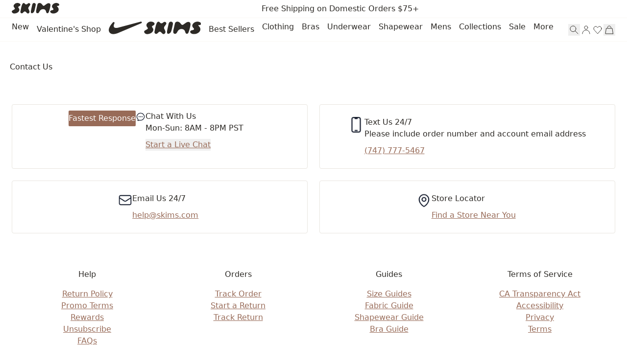

--- FILE ---
content_type: text/html
request_url: https://skims.com/pages/contact-us
body_size: 89810
content:
<!DOCTYPE html><html lang="EN"><head><meta charSet="utf-8"/><meta name="viewport" content="width=device-width,initial-scale=1"/><meta name="oke:subscriber_id" content="2d5f0f02-fdee-4a3d-8b6c-e3922b07c7c9"/><title>Contact Us | SKIMS</title><meta property="og:title" content="Contact Us | SKIMS"/><meta property="twitter:title" content="Contact Us | SKIMS"/><meta name="description" content="Ordering, shipping, returns, international &amp; size guides. Contact customer service."/><meta property="og:description" content="Ordering, shipping, returns, international &amp; size guides. Contact customer service."/><meta property="twitter:description" content="Ordering, shipping, returns, international &amp; size guides. Contact customer service."/><meta property="twitter:site" content="@skims"/><meta property="twitter:creator" content="@skims"/><link rel="canonical" href="https://skims.com/pages/contact-us"/><meta property="og:url" content="https://skims.com/pages/contact-us"/><meta name="robots" content="index,follow"/><script type="application/ld+json">{"@context":"https://schema.org","@type":"Organization","name":"SKIMS","url":"https://skims.com/pages/contact-us","logo":"https://cdn.shopify.com/s/files/1/0259/5448/4284/files/Skims-Logo-Shopify_afa1385f-2e6f-46f3-940e-923f2385bc9b.svg?v=1764022219","founder":{"@type":"Person","name":"Kim Kardashian"},"sameAs":["https://www.instagram.com/skims","https://www.facebook.com/skimsbody","https://x.com/skims","https://www.youtube.com/c/skims","https://www.tiktok.com/@skims"],"contactPoint":{"@type":"ContactPoint","contactType":"Customer Support","email":"help@skims.com","url":"https://skims.com/pages/contact-us"},"brand":{"@type":"Brand","name":"SKIMS"}}</script><link rel="alternate" hrefLang="x-default" href="https://skims.com/pages/contact-us"/><link rel="alternate" hrefLang="en-US" href="https://skims.com/pages/contact-us"/><link rel="alternate" hrefLang="en-AU" href="https://skims.com/en-au/pages/contact-us"/><link rel="alternate" hrefLang="en-BE" href="https://skims.com/en-be/pages/contact-us"/><link rel="alternate" hrefLang="en-FI" href="https://skims.com/en-fi/pages/contact-us"/><link rel="alternate" hrefLang="en-CA" href="https://skims.com/en-ca/pages/contact-us"/><link rel="alternate" hrefLang="en-NZ" href="https://skims.com/en-nz/pages/contact-us"/><link rel="alternate" hrefLang="en-GB" href="https://skims.com/en-gb/pages/contact-us"/><link rel="stylesheet" href="https://cdn.shopify.com/oxygen-v2/26957/18156/37484/2885036/assets/root-DRnQC-gB.css"/><link href="//fonts.googleapis.com/css2?family=Inter:opsz,wght@14..32,100..900&amp;display=swap" rel="stylesheet" prefetch="true"/><link rel="stylesheet" href="https://cdn.shopify.com/oxygen-v2/26957/18156/37484/2885036/assets/typography-sGnb4pja.css"/><link rel="stylesheet" href="https://cdn.shopify.com/oxygen-v2/26957/18156/37484/2885036/assets/index-Bs9oNdbS.css"/><link rel="stylesheet" href="https://cdn.shopify.com/oxygen-v2/26957/18156/37484/2885036/assets/tailwind-C118ntgW.css"/><link rel="stylesheet" href="https://cdn.shopify.com/oxygen-v2/26957/18156/37484/2885036/assets/app-Y7fZ9o9u.css"/><link rel="preconnect" href="https://cdn.shopify.com"/><link rel="preconnect" href="https://shop.app"/><link rel="icon" type="image/svg+xml" href="https://cdn.shopify.com/oxygen-v2/26957/18156/37484/2885036/assets/favicon-CznU2Fsb.ico"/><link rel="preconnect" href="//cdn.dynamicyield.com"/><link rel="preconnect" href="//st.dynamicyield.com"/><link rel="preconnect" href="//rcom.dynamicyield.com"/><link rel="dns-prefetch" href="//cdn.dynamicyield.com"/><link rel="dns-prefetch" href="//st.dynamicyield.com"/><link rel="dns-prefetch" href="//rcom.dynamicyield.com"/><link rel="stylesheet" href="https://cdn.shopify.com/oxygen-v2/26957/18156/37484/2885036/assets/route-B5luELkj.css"/><script async="" id="ge-storefront-js" data-mid="8uy4" data-env="prd" src="https://web.global-e.com/Scripts/Merchants/globale.merchant.storefront.js" nonce="deec0c0b2fdb46dc95e4762a65b8048b"></script><script data-domain-script="de5677a6-bee5-4001-9bfc-4478cbc8ee53" src="https://cdn.cookielaw.org/scripttemplates/otSDKStub.js" nonce="deec0c0b2fdb46dc95e4762a65b8048b"></script><script defer="" src="https://web-sdk-cdn.singular.net/singular-sdk/latest/singular-sdk.js" nonce="deec0c0b2fdb46dc95e4762a65b8048b"></script><script id="dy-context" nonce="deec0c0b2fdb46dc95e4762a65b8048b">
                    (function() {
                      window.DY = window.DY || {};
                      // Safely parse and stringify to remove potentially unsafe content
                      try {
                        const sanitizedContext = JSON.parse(JSON.stringify({"type":"OTHER","data":["Contact Us | SKIMS"],"lng":"en_US"}));
                        window.DY.recommendationContext = sanitizedContext;
                      } catch(e) {
                        console.error('Error setting DY context:', e);
                      }
                    })();
                  </script><script async="" src="https://cdn.dynamicyield.com/api/8777639/api_static.js" nonce="deec0c0b2fdb46dc95e4762a65b8048b"></script><script async="" src="https://cdn.dynamicyield.com/api/8777639/api_dynamic.js" nonce="deec0c0b2fdb46dc95e4762a65b8048b"></script></head><body><!--$--><script id="oke-reviews-settings" type="application/json" nonce="deec0c0b2fdb46dc95e4762a65b8048b">{"subscriberId":"2d5f0f02-fdee-4a3d-8b6c-e3922b07c7c9","analyticsSettings":{"isWidgetOnScreenTrackingEnabled":false,"provider":"ua"},"locale":"en","localeAndVariant":{"code":"en"},"matchCustomerLocale":false,"widgetSettings":{"global":{"dateSettings":{"format":{"type":"relative"}},"hideOkendoBranding":false,"reviewTranslationsMode":"off","showIncentiveIndicator":false,"searchEnginePaginationEnabled":false,"stars":{"backgroundColor":"#E5E5E5","foregroundColor":"#2D2A26","interspace":2,"shape":{"type":"default"},"showBorder":false},"font":{"fontType":"inherit-from-page"}},"homepageCarousel":{"defaultSort":"rating desc","scrollBehaviour":"slide","slidesPerPage":{"large":3,"medium":2},"style":{"arrows":{"color":"#676986","size":{"value":24,"unit":"px"},"enabled":true},"avatar":{"backgroundColor":"#E5E5EB","placeholderTextColor":"#2C3E50","size":{"value":48,"unit":"px"},"enabled":true},"border":{"color":"#E5E5EB","width":{"value":1,"unit":"px"}},"highlightColor":"#0E7A82","layout":{"name":"default","reviewDetailsPosition":"below","showAttributeBars":false,"showProductDetails":"only-when-grouped","showProductName":false},"media":{"size":{"value":80,"unit":"px"},"imageGap":{"value":4,"unit":"px"},"enabled":true},"productImageSize":{"value":48,"unit":"px"},"showDates":true,"spaceAbove":{"value":20,"unit":"px"},"spaceBelow":{"value":20,"unit":"px"},"stars":{"height":{"value":18,"unit":"px"},"globalOverrideSettings":{"backgroundColor":"#E5E5E5","foregroundColor":"#FFCF2A"}},"text":{"primaryColor":"#2C3E50","fontSizeRegular":{"value":14,"unit":"px"},"fontSizeSmall":{"value":12,"unit":"px"},"secondaryColor":"#676986"}},"totalSlides":12,"truncation":{"bodyMaxLines":4,"enabled":true,"truncateAll":false}},"mediaCarousel":{"minimumImages":1,"linkText":"Read More","stars":{"backgroundColor":"#E5E5E5","foregroundColor":"#FFCF2A","height":{"value":12,"unit":"px"}},"autoPlay":false,"slideSize":"medium","arrowPosition":"outside"},"mediaGrid":{"showMoreArrow":{"arrowColor":"#676986","enabled":true,"backgroundColor":"#f4f4f6"},"infiniteScroll":false,"gridStyleDesktop":{"layout":"default-desktop"},"gridStyleMobile":{"layout":"default-mobile"},"linkText":"Read More","stars":{"backgroundColor":"#E5E5E5","foregroundColor":"#FFCF2A","height":{"value":12,"unit":"px"}},"gapSize":{"value":10,"unit":"px"}},"questions":{"initialPageSize":6,"loadMorePageSize":6},"reviewsBadge":{"layout":"large","colorScheme":"dark"},"reviewsTab":{"backgroundColor":"#676986","position":"top-left","textColor":"#FFFFFF","enabled":true,"positionSmall":"top-left"},"reviewsWidget":{"tabs":{"reviews":true,"questions":false},"header":{"columnDistribution":"space-around","verticalAlignment":"top","blocks":[{"columnWidth":"one-third","modules":[{"name":"rating-average","layout":"one-line"},{"name":"rating-breakdown","backgroundColor":"#F4F4F6","shadingColor":"#9A9DB1","stretchMode":"contain"},{"name":"reviews-summary","heading":"Reviews Summary","maxTextLines":3}],"textAlignment":"left"},{"columnWidth":"one-third","modules":[{"name":"recommended"},{"name":"attributes","layout":"stacked","stretchMode":"stretch"}],"textAlignment":"left"},{"columnWidth":"one-third","modules":[{"name":"media-carousel","imageGap":{"value":8,"unit":"px"},"imageHeight":{"value":80,"unit":"px"}}],"textAlignment":"left"}]},"style":{"showDates":true,"border":{"color":"#E5E5EB","width":{"value":1,"unit":"px"}},"bodyFont":{"hasCustomFontSettings":false},"headingFont":{"hasCustomFontSettings":false},"filters":{"backgroundColorActive":"#676986","backgroundColor":"#FFFFFF","borderColor":"#DBDDE4","borderRadius":{"value":100,"unit":"px"},"borderColorActive":"#676986","textColorActive":"#FFFFFF","textColor":"#2C3E50","searchHighlightColor":"#B2F9E9"},"avatar":{"backgroundColor":"#E5E5EB","placeholderTextColor":"#2C3E50","size":{"value":48,"unit":"px"},"enabled":true},"stars":{"height":{"value":18,"unit":"px"},"globalOverrideSettings":{"backgroundColor":"#E5E5E5","foregroundColor":"#2D2A26","interspace":2,"showBorder":false}},"shadingColor":"#F7F7F8","productImageSize":{"value":48,"unit":"px"},"button":{"backgroundColorActive":"#676986","borderColorHover":"#DBDDE4","backgroundColor":"#F7F7F8","borderColor":"#DBDDE4","backgroundColorHover":"#F4F4F6","textColorHover":"#272D45","borderRadius":{"value":4,"unit":"px"},"borderWidth":{"value":1,"unit":"px"},"borderColorActive":"#676986","textColorActive":"#FFFFFF","textColor":"#272D45","font":{"hasCustomFontSettings":false}},"highlightColor":"#0E7A82","spaceAbove":{"value":20,"unit":"px"},"text":{"primaryColor":"#2D2A26","fontSizeRegular":{"value":14,"unit":"px"},"fontSizeLarge":{"value":20,"unit":"px"},"fontSizeSmall":{"value":12,"unit":"px"},"secondaryColor":"#676986"},"spaceBelow":{"value":20,"unit":"px"},"attributeBar":{"style":"default","backgroundColor":"#D3D4DD","shadingColor":"#9A9DB1","markerColor":"#00CAAA"}},"showWhenEmpty":false,"reviews":{"list":{"layout":{"collapseReviewerDetails":false,"columnAmount":4,"name":"default","showAttributeBars":true,"borderStyle":"full","showProductVariantName":false,"showProductDetails":"never"},"loyalty":{"maxInitialAchievements":3},"initialPageSize":5,"replyTruncation":{"bodyMaxLines":4,"enabled":true},"media":{"layout":"featured","size":{"value":200,"unit":"px"}},"truncation":{"bodyMaxLines":4,"truncateAll":false,"enabled":true},"loadMorePageSize":5},"controls":{"filterMode":"closed","freeTextSearchEnabled":false,"writeReviewButtonEnabled":false,"defaultSort":"has_media desc"}}},"starRatings":{"showWhenEmpty":false,"style":{"text":{"content":"review-count","style":"number-and-text","brackets":false},"spaceAbove":{"value":0,"unit":"px"},"globalOverrideSettings":{"backgroundColor":"#E5E5E5","foregroundColor":"#62554A","interspace":2,"showBorder":false},"spaceBelow":{"value":0,"unit":"px"},"height":{"value":18,"unit":"px"}},"clickBehavior":"scroll-to-widget"}},"features":{"attributeFiltersEnabled":true,"recorderPlusEnabled":true,"recorderQandaPlusEnabled":true,"reviewsKeywordsEnabled":true,"reviewsSummariesEnabled":true}}</script><style id="oke-css-vars">:root{--oke-widget-spaceAbove:20px;--oke-widget-spaceBelow:20px;--oke-starRating-spaceAbove:0;--oke-starRating-spaceBelow:0;--oke-button-backgroundColor:#f7f7f8;--oke-button-backgroundColorHover:#f4f4f6;--oke-button-backgroundColorActive:#676986;--oke-button-textColor:#272d45;--oke-button-textColorHover:#272d45;--oke-button-textColorActive:#fff;--oke-button-borderColor:#dbdde4;--oke-button-borderColorHover:#dbdde4;--oke-button-borderColorActive:#676986;--oke-button-borderRadius:4px;--oke-button-borderWidth:1px;--oke-button-fontWeight:700;--oke-button-fontSize:var(--oke-text-regular,14px);--oke-button-fontFamily:inherit;--oke-border-color:#e5e5eb;--oke-border-width:1px;--oke-text-primaryColor:#2d2a26;--oke-text-secondaryColor:#676986;--oke-text-small:12px;--oke-text-regular:14px;--oke-text-large:20px;--oke-text-fontFamily:inherit;--oke-avatar-size:48px;--oke-avatar-backgroundColor:#e5e5eb;--oke-avatar-placeholderTextColor:#2c3e50;--oke-highlightColor:#0e7a82;--oke-shadingColor:#f7f7f8;--oke-productImageSize:48px;--oke-attributeBar-shadingColor:#9a9db1;--oke-attributeBar-borderColor:undefined;--oke-attributeBar-backgroundColor:#d3d4dd;--oke-attributeBar-markerColor:#00caaa;--oke-filter-backgroundColor:#fff;--oke-filter-backgroundColorActive:#676986;--oke-filter-borderColor:#dbdde4;--oke-filter-borderColorActive:#676986;--oke-filter-textColor:#2c3e50;--oke-filter-textColorActive:#fff;--oke-filter-borderRadius:100px;--oke-filter-searchHighlightColor:#b2f9e9;--oke-mediaGrid-chevronColor:#676986;--oke-stars-foregroundColor:#2d2a26;--oke-stars-backgroundColor:#e5e5e5;--oke-stars-borderWidth:0}.oke-reviewCarousel{--oke-stars-foregroundColor:#ffcf2a;--oke-stars-backgroundColor:#e5e5e5;--oke-stars-borderWidth:0}.oke-w,.oke-modal{--oke-stars-foregroundColor:#2d2a26;--oke-stars-backgroundColor:#e5e5e5;--oke-stars-borderWidth:0}.oke-sr{--oke-stars-foregroundColor:#62554a;--oke-stars-backgroundColor:#e5e5e5;--oke-stars-borderWidth:0}.oke-w,oke-modal{--oke-title-fontWeight:600;--oke-title-fontSize:var(--oke-text-regular,14px);--oke-title-fontFamily:inherit;--oke-bodyText-fontWeight:400;--oke-bodyText-fontSize:var(--oke-text-regular,14px);--oke-bodyText-fontFamily:inherit}</style><script type="text/javascript" nonce="deec0c0b2fdb46dc95e4762a65b8048b">window.okeProductUrlFormatter = (product) =>
    product && product.productHandle
        ? "/products/" + product.productHandle + (product.variantId ? '?variantId=' + product.variantId : '')
        : undefined</script><div><style data-oke-reviews-version="0.81.8" type="text/css" data-href="https://d3hw6dc1ow8pp2.cloudfront.net/reviews-widget-plus/css/okendo-reviews-styles.9d163ae1.css"></style><style data-oke-reviews-version="0.81.8" type="text/css" data-href="https://d3hw6dc1ow8pp2.cloudfront.net/reviews-widget-plus/css/modules/okendo-star-rating.4cb378a8.css"></style><style data-oke-reviews-version="0.81.8" type="text/css" data-href="https://d3hw6dc1ow8pp2.cloudfront.net/reviews-widget-plus/css/modules/okendo-reviews-keywords.0942444f.css"></style><style data-oke-reviews-version="0.81.8" type="text/css" data-href="https://d3hw6dc1ow8pp2.cloudfront.net/reviews-widget-plus/css/modules/okendo-reviews-summary.a0c9d7d6.css"></style><style type="text/css">.okeReviews[data-oke-container],div.okeReviews{font-size:14px;font-size:var(--oke-text-regular);font-weight:400;font-family:var(--oke-text-fontFamily);line-height:1.6}.okeReviews[data-oke-container] *,.okeReviews[data-oke-container] :after,.okeReviews[data-oke-container] :before,div.okeReviews *,div.okeReviews :after,div.okeReviews :before{box-sizing:border-box}.okeReviews[data-oke-container] h1,.okeReviews[data-oke-container] h2,.okeReviews[data-oke-container] h3,.okeReviews[data-oke-container] h4,.okeReviews[data-oke-container] h5,.okeReviews[data-oke-container] h6,div.okeReviews h1,div.okeReviews h2,div.okeReviews h3,div.okeReviews h4,div.okeReviews h5,div.okeReviews h6{font-size:1em;font-weight:400;line-height:1.4;margin:0}.okeReviews[data-oke-container] ul,div.okeReviews ul{padding:0;margin:0}.okeReviews[data-oke-container] li,div.okeReviews li{list-style-type:none;padding:0}.okeReviews[data-oke-container] p,div.okeReviews p{line-height:1.8;margin:0 0 4px}.okeReviews[data-oke-container] p:last-child,div.okeReviews p:last-child{margin-bottom:0}.okeReviews[data-oke-container] a,div.okeReviews a{text-decoration:none;color:inherit}.okeReviews[data-oke-container] button,div.okeReviews button{border-radius:0;border:0;box-shadow:none;margin:0;width:auto;min-width:auto;padding:0;background-color:transparent;min-height:auto}.okeReviews[data-oke-container] button,.okeReviews[data-oke-container] input,.okeReviews[data-oke-container] select,.okeReviews[data-oke-container] textarea,div.okeReviews button,div.okeReviews input,div.okeReviews select,div.okeReviews textarea{font-family:inherit;font-size:1em}.okeReviews[data-oke-container] label,.okeReviews[data-oke-container] select,div.okeReviews label,div.okeReviews select{display:inline}.okeReviews[data-oke-container] select,div.okeReviews select{width:auto}.okeReviews[data-oke-container] article,.okeReviews[data-oke-container] aside,div.okeReviews article,div.okeReviews aside{margin:0}.okeReviews[data-oke-container] table,div.okeReviews table{background:transparent;border:0;border-collapse:collapse;border-spacing:0;font-family:inherit;font-size:1em;table-layout:auto}.okeReviews[data-oke-container] table td,.okeReviews[data-oke-container] table th,.okeReviews[data-oke-container] table tr,div.okeReviews table td,div.okeReviews table th,div.okeReviews table tr{border:0;font-family:inherit;font-size:1em}.okeReviews[data-oke-container] table td,.okeReviews[data-oke-container] table th,div.okeReviews table td,div.okeReviews table th{background:transparent;font-weight:400;letter-spacing:normal;padding:0;text-align:left;text-transform:none;vertical-align:middle}.okeReviews[data-oke-container] table tr:hover td,.okeReviews[data-oke-container] table tr:hover th,div.okeReviews table tr:hover td,div.okeReviews table tr:hover th{background:transparent}.okeReviews[data-oke-container] fieldset,div.okeReviews fieldset{border:0;padding:0;margin:0;min-width:0}.okeReviews[data-oke-container] img,.okeReviews[data-oke-container] svg,div.okeReviews img,div.okeReviews svg{max-width:none}.okeReviews[data-oke-container] div:empty,div.okeReviews div:empty{display:block}.okeReviews[data-oke-container] .oke-icon:before,div.okeReviews .oke-icon:before{font-family:oke-widget-icons!important;font-style:normal;font-weight:400;font-variant:normal;text-transform:none;line-height:1;-webkit-font-smoothing:antialiased;-moz-osx-font-smoothing:grayscale;color:inherit}.okeReviews[data-oke-container] .oke-icon--select-arrow:before,div.okeReviews .oke-icon--select-arrow:before{content:""}.okeReviews[data-oke-container] .oke-icon--loading:before,div.okeReviews .oke-icon--loading:before{content:""}.okeReviews[data-oke-container] .oke-icon--pencil:before,div.okeReviews .oke-icon--pencil:before{content:""}.okeReviews[data-oke-container] .oke-icon--filter:before,div.okeReviews .oke-icon--filter:before{content:""}.okeReviews[data-oke-container] .oke-icon--play:before,div.okeReviews .oke-icon--play:before{content:""}.okeReviews[data-oke-container] .oke-icon--tick-circle:before,div.okeReviews .oke-icon--tick-circle:before{content:""}.okeReviews[data-oke-container] .oke-icon--chevron-left:before,div.okeReviews .oke-icon--chevron-left:before{content:""}.okeReviews[data-oke-container] .oke-icon--chevron-right:before,div.okeReviews .oke-icon--chevron-right:before{content:""}.okeReviews[data-oke-container] .oke-icon--thumbs-down:before,div.okeReviews .oke-icon--thumbs-down:before{content:""}.okeReviews[data-oke-container] .oke-icon--thumbs-up:before,div.okeReviews .oke-icon--thumbs-up:before{content:""}.okeReviews[data-oke-container] .oke-icon--close:before,div.okeReviews .oke-icon--close:before{content:""}.okeReviews[data-oke-container] .oke-icon--chevron-up:before,div.okeReviews .oke-icon--chevron-up:before{content:""}.okeReviews[data-oke-container] .oke-icon--chevron-down:before,div.okeReviews .oke-icon--chevron-down:before{content:""}.okeReviews[data-oke-container] .oke-icon--star:before,div.okeReviews .oke-icon--star:before{content:""}.okeReviews[data-oke-container] .oke-icon--magnifying-glass:before,div.okeReviews .oke-icon--magnifying-glass:before{content:""}@font-face{font-family:oke-widget-icons;src:url(https://d3hw6dc1ow8pp2.cloudfront.net/reviews-widget-plus/fonts/oke-widget-icons.ttf) format("truetype"),url(https://d3hw6dc1ow8pp2.cloudfront.net/reviews-widget-plus/fonts/oke-widget-icons.woff) format("woff"),url(https://d3hw6dc1ow8pp2.cloudfront.net/reviews-widget-plus/img/oke-widget-icons.bc0d6b0a.svg) format("svg");font-weight:400;font-style:normal;font-display:block}.okeReviews[data-oke-container] .oke-button,div.okeReviews .oke-button{display:inline-block;border-style:solid;border-color:var(--oke-button-borderColor);border-width:var(--oke-button-borderWidth);background-color:var(--oke-button-backgroundColor);line-height:1;padding:12px 24px;margin:0;border-radius:var(--oke-button-borderRadius);color:var(--oke-button-textColor);text-align:center;position:relative;font-weight:var(--oke-button-fontWeight);font-size:var(--oke-button-fontSize);font-family:var(--oke-button-fontFamily);outline:0}.okeReviews[data-oke-container] .oke-button-text,.okeReviews[data-oke-container] .oke-button .oke-icon,div.okeReviews .oke-button-text,div.okeReviews .oke-button .oke-icon{line-height:1}.okeReviews[data-oke-container] .oke-button.oke-is-loading,div.okeReviews .oke-button.oke-is-loading{position:relative}.okeReviews[data-oke-container] .oke-button.oke-is-loading:before,div.okeReviews .oke-button.oke-is-loading:before{font-family:oke-widget-icons!important;font-style:normal;font-weight:400;font-variant:normal;text-transform:none;line-height:1;-webkit-font-smoothing:antialiased;-moz-osx-font-smoothing:grayscale;content:"";color:undefined;font-size:12px;display:inline-block;animation:oke-spin 1s linear infinite;position:absolute;width:12px;height:12px;top:0;left:0;bottom:0;right:0;margin:auto}.okeReviews[data-oke-container] .oke-button.oke-is-loading>*,div.okeReviews .oke-button.oke-is-loading>*{opacity:0}.okeReviews[data-oke-container] .oke-button.oke-is-active,div.okeReviews .oke-button.oke-is-active{background-color:var(--oke-button-backgroundColorActive);color:var(--oke-button-textColorActive);border-color:var(--oke-button-borderColorActive)}.okeReviews[data-oke-container] .oke-button:not(.oke-is-loading),div.okeReviews .oke-button:not(.oke-is-loading){cursor:pointer}.okeReviews[data-oke-container] .oke-button:not(.oke-is-loading):not(.oke-is-active):hover,div.okeReviews .oke-button:not(.oke-is-loading):not(.oke-is-active):hover{background-color:var(--oke-button-backgroundColorHover);color:var(--oke-button-textColorHover);border-color:var(--oke-button-borderColorHover);box-shadow:0 0 0 2px var(--oke-button-backgroundColorHover)}.okeReviews[data-oke-container] .oke-button:not(.oke-is-loading):not(.oke-is-active):active,.okeReviews[data-oke-container] .oke-button:not(.oke-is-loading):not(.oke-is-active):hover:active,div.okeReviews .oke-button:not(.oke-is-loading):not(.oke-is-active):active,div.okeReviews .oke-button:not(.oke-is-loading):not(.oke-is-active):hover:active{background-color:var(--oke-button-backgroundColorActive);color:var(--oke-button-textColorActive);border-color:var(--oke-button-borderColorActive)}.okeReviews[data-oke-container] .oke-title,div.okeReviews .oke-title{font-weight:var(--oke-title-fontWeight);font-size:var(--oke-title-fontSize);font-family:var(--oke-title-fontFamily)}.okeReviews[data-oke-container] .oke-bodyText,div.okeReviews .oke-bodyText{font-weight:var(--oke-bodyText-fontWeight);font-size:var(--oke-bodyText-fontSize);font-family:var(--oke-bodyText-fontFamily)}.okeReviews[data-oke-container] .oke-linkButton,div.okeReviews .oke-linkButton{cursor:pointer;font-weight:700;pointer-events:auto;text-decoration:underline}.okeReviews[data-oke-container] .oke-linkButton:hover,div.okeReviews .oke-linkButton:hover{text-decoration:none}.okeReviews[data-oke-container] .oke-readMore,div.okeReviews .oke-readMore{cursor:pointer;color:inherit;text-decoration:underline}.okeReviews[data-oke-container] .oke-select,div.okeReviews .oke-select{cursor:pointer;background-repeat:no-repeat;background-position-x:100%;background-position-y:50%;border:none;padding:0 24px 0 12px;-moz-appearance:none;appearance:none;color:inherit;-webkit-appearance:none;background-color:transparent;background-image:url("data:image/svg+xml;charset=utf-8,%3Csvg fill='currentColor' xmlns='http://www.w3.org/2000/svg' viewBox='0 0 24 24'%3E%3Cpath d='M7 10l5 5 5-5z'/%3E%3Cpath d='M0 0h24v24H0z' fill='none'/%3E%3C/svg%3E");outline-offset:4px}.okeReviews[data-oke-container] .oke-select:disabled,div.okeReviews .oke-select:disabled{background-color:transparent;background-image:url("data:image/svg+xml;charset=utf-8,%3Csvg fill='%239a9db1' xmlns='http://www.w3.org/2000/svg' viewBox='0 0 24 24'%3E%3Cpath d='M7 10l5 5 5-5z'/%3E%3Cpath d='M0 0h24v24H0z' fill='none'/%3E%3C/svg%3E")}.okeReviews[data-oke-container] .oke-loader,div.okeReviews .oke-loader{position:relative}.okeReviews[data-oke-container] .oke-loader:before,div.okeReviews .oke-loader:before{font-family:oke-widget-icons!important;font-style:normal;font-weight:400;font-variant:normal;text-transform:none;line-height:1;-webkit-font-smoothing:antialiased;-moz-osx-font-smoothing:grayscale;content:"";color:var(--oke-text-secondaryColor);font-size:12px;display:inline-block;animation:oke-spin 1s linear infinite;position:absolute;width:12px;height:12px;top:0;left:0;bottom:0;right:0;margin:auto}.okeReviews[data-oke-container] .oke-a11yText,div.okeReviews .oke-a11yText{border:0;clip:rect(0 0 0 0);height:1px;margin:-1px;overflow:hidden;padding:0;position:absolute;width:1px}.okeReviews[data-oke-container] .oke-hidden,div.okeReviews .oke-hidden{display:none}.okeReviews[data-oke-container] .oke-modal,div.okeReviews .oke-modal{bottom:0;left:0;overflow:auto;position:fixed;right:0;top:0;z-index:2147483647;max-height:100%;background-color:rgba(0,0,0,.5);padding:40px 0 32px}@media only screen and (min-width:1024px){.okeReviews[data-oke-container] .oke-modal,div.okeReviews .oke-modal{display:flex;align-items:center;padding:48px 0}}.okeReviews[data-oke-container] .oke-modal ::-moz-selection,div.okeReviews .oke-modal ::-moz-selection{background-color:rgba(39,45,69,.2)}.okeReviews[data-oke-container] .oke-modal ::selection,div.okeReviews .oke-modal ::selection{background-color:rgba(39,45,69,.2)}.okeReviews[data-oke-container] .oke-modal,.okeReviews[data-oke-container] .oke-modal p,div.okeReviews .oke-modal,div.okeReviews .oke-modal p{color:#272d45}.okeReviews[data-oke-container] .oke-modal-content,div.okeReviews .oke-modal-content{background-color:#fff;margin:auto;position:relative;will-change:transform,opacity;width:calc(100% - 64px)}@media only screen and (min-width:1024px){.okeReviews[data-oke-container] .oke-modal-content,div.okeReviews .oke-modal-content{max-width:1000px}}.okeReviews[data-oke-container] .oke-modal-close,div.okeReviews .oke-modal-close{cursor:pointer;position:absolute;width:32px;height:32px;top:-32px;padding:4px;right:-4px;line-height:1}.okeReviews[data-oke-container] .oke-modal-close:before,div.okeReviews .oke-modal-close:before{font-family:oke-widget-icons!important;font-style:normal;font-weight:400;font-variant:normal;text-transform:none;line-height:1;-webkit-font-smoothing:antialiased;-moz-osx-font-smoothing:grayscale;content:"";color:#fff;font-size:24px;display:inline-block;width:24px;height:24px}.okeReviews[data-oke-container] .oke-modal-overlay,div.okeReviews .oke-modal-overlay{background-color:rgba(43,46,56,.9)}@media only screen and (min-width:1024px){.okeReviews[data-oke-container] .oke-modal--large .oke-modal-content,div.okeReviews .oke-modal--large .oke-modal-content{max-width:1200px}}.okeReviews[data-oke-container] .oke-modal .oke-helpful,.okeReviews[data-oke-container] .oke-modal .oke-helpful-vote-button,.okeReviews[data-oke-container] .oke-modal .oke-reviewContent-date,div.okeReviews .oke-modal .oke-helpful,div.okeReviews .oke-modal .oke-helpful-vote-button,div.okeReviews .oke-modal .oke-reviewContent-date{color:#676986}.oke-modal .okeReviews[data-oke-container].oke-w,.oke-modal div.okeReviews.oke-w{color:#272d45}.okeReviews[data-oke-container] .oke-tag,div.okeReviews .oke-tag{align-items:center;color:#272d45;display:flex;font-size:var(--oke-text-small);font-weight:600;text-align:left;position:relative;z-index:2;background-color:#f4f4f6;padding:4px 6px;border:none;border-radius:4px;gap:6px;line-height:1}.okeReviews[data-oke-container] .oke-tag svg,div.okeReviews .oke-tag svg{fill:currentColor;height:1rem}.okeReviews[data-oke-container] .hooper,div.okeReviews .hooper{height:auto}.okeReviews--left{text-align:left}.okeReviews--right{text-align:right}.okeReviews--center{text-align:center}.okeReviews :not([tabindex="-1"]):focus-visible{outline:5px auto highlight;outline:5px auto -webkit-focus-ring-color}.is-oke-modalOpen{overflow:hidden!important}img.oke-is-error{background-color:var(--oke-shadingColor);background-size:cover;background-position:50% 50%;box-shadow:inset 0 0 0 1px var(--oke-border-color)}@keyframes oke-spin{0%{transform:rotate(0deg)}to{transform:rotate(1turn)}}@keyframes oke-fade-in{0%{opacity:0}to{opacity:1}}
.oke-stars{line-height:1;position:relative;display:inline-block}.oke-stars-background svg{overflow:visible}.oke-stars-foreground{overflow:hidden;position:absolute;top:0;left:0}.oke-sr{display:inline-block;padding-top:var(--oke-starRating-spaceAbove);padding-bottom:var(--oke-starRating-spaceBelow)}.oke-sr .oke-is-clickable{cursor:pointer}.oke-sr--hidden{display:none}.oke-sr-count,.oke-sr-rating,.oke-sr-stars{display:inline-block;vertical-align:middle}.oke-sr-stars{line-height:1;margin-right:8px}.oke-sr-rating{display:none}.oke-sr-count--brackets:before{content:"("}.oke-sr-count--brackets:after{content:")"}
.oke-rk{display:block}.okeReviews[data-oke-container] .oke-reviewsKeywords-heading,div.okeReviews .oke-reviewsKeywords-heading{font-weight:700;margin-bottom:8px}.okeReviews[data-oke-container] .oke-reviewsKeywords-heading-skeleton,div.okeReviews .oke-reviewsKeywords-heading-skeleton{height:calc(var(--oke-button-fontSize) + 4px);width:150px}.okeReviews[data-oke-container] .oke-reviewsKeywords-list,div.okeReviews .oke-reviewsKeywords-list{display:inline-flex;align-items:center;flex-wrap:wrap;gap:4px}.okeReviews[data-oke-container] .oke-reviewsKeywords-list-category,div.okeReviews .oke-reviewsKeywords-list-category{background-color:var(--oke-filter-backgroundColor);color:var(--oke-filter-textColor);border:1px solid var(--oke-filter-borderColor);border-radius:var(--oke-filter-borderRadius);padding:6px 16px;transition:background-color .1s ease-out,border-color .1s ease-out;white-space:nowrap}.okeReviews[data-oke-container] .oke-reviewsKeywords-list-category.oke-is-clickable,div.okeReviews .oke-reviewsKeywords-list-category.oke-is-clickable{cursor:pointer}.okeReviews[data-oke-container] .oke-reviewsKeywords-list-category.oke-is-active,div.okeReviews .oke-reviewsKeywords-list-category.oke-is-active{background-color:var(--oke-filter-backgroundColorActive);color:var(--oke-filter-textColorActive);border-color:var(--oke-filter-borderColorActive)}.okeReviews[data-oke-container] .oke-reviewsKeywords .oke-translateButton,div.okeReviews .oke-reviewsKeywords .oke-translateButton{margin-top:12px}
.oke-rs{display:block}.oke-rs .oke-reviewsSummary.oke-is-preRender .oke-reviewsSummary-summary{-webkit-mask:linear-gradient(180deg,#000 0,#000 40%,transparent 95%,transparent 0) 100% 50%/100% 100% repeat-x;mask:linear-gradient(180deg,#000 0,#000 40%,transparent 95%,transparent 0) 100% 50%/100% 100% repeat-x;max-height:150px}.okeReviews[data-oke-container] .oke-reviewsSummary .oke-tooltip,div.okeReviews .oke-reviewsSummary .oke-tooltip{display:inline-block;font-weight:400}.okeReviews[data-oke-container] .oke-reviewsSummary .oke-tooltip-trigger,div.okeReviews .oke-reviewsSummary .oke-tooltip-trigger{height:15px;width:15px;overflow:hidden;transform:translateY(-10%)}.okeReviews[data-oke-container] .oke-reviewsSummary-heading,div.okeReviews .oke-reviewsSummary-heading{align-items:center;-moz-column-gap:4px;column-gap:4px;display:inline-flex;font-weight:700;margin-bottom:8px}.okeReviews[data-oke-container] .oke-reviewsSummary-heading-skeleton,div.okeReviews .oke-reviewsSummary-heading-skeleton{height:calc(var(--oke-button-fontSize) + 4px);width:150px}.okeReviews[data-oke-container] .oke-reviewsSummary-icon,div.okeReviews .oke-reviewsSummary-icon{fill:currentColor;font-size:14px}.okeReviews[data-oke-container] .oke-reviewsSummary-icon svg,div.okeReviews .oke-reviewsSummary-icon svg{vertical-align:baseline}.okeReviews[data-oke-container] .oke-reviewsSummary-summary.oke-is-truncated,div.okeReviews .oke-reviewsSummary-summary.oke-is-truncated{display:-webkit-box;-webkit-box-orient:vertical;overflow:hidden;text-overflow:ellipsis}</style></div><div><svg id="oke-star-symbols" style="display:none!important" data-oke-id="oke-star-symbols"><symbol id="oke-star-empty" style="overflow:visible;"><path id="star-default--empty" fill="var(--oke-stars-backgroundColor)" stroke="var(--oke-stars-borderColor)" stroke-width="var(--oke-stars-borderWidth)" d="M3.34 13.86c-.48.3-.76.1-.63-.44l1.08-4.56L.26 5.82c-.42-.36-.32-.7.24-.74l4.63-.37L6.92.39c.2-.52.55-.52.76 0l1.8 4.32 4.62.37c.56.05.67.37.24.74l-3.53 3.04 1.08 4.56c.13.54-.14.74-.63.44L7.3 11.43l-3.96 2.43z"/></symbol><symbol id="oke-star-filled" style="overflow:visible;"><path id="star-default--filled" fill="var(--oke-stars-foregroundColor)" stroke="var(--oke-stars-borderColor)" stroke-width="var(--oke-stars-borderWidth)" d="M3.34 13.86c-.48.3-.76.1-.63-.44l1.08-4.56L.26 5.82c-.42-.36-.32-.7.24-.74l4.63-.37L6.92.39c.2-.52.55-.52.76 0l1.8 4.32 4.62.37c.56.05.67.37.24.74l-3.53 3.04 1.08 4.56c.13.54-.14.74-.63.44L7.3 11.43l-3.96 2.43z"/></symbol></svg></div><!--/$--><a href="#main-content" class="sr-only focus:not-sr-only focus:!fixed body-3 !p-1 text-white bg-onyx z-[500]">Skip to main content</a><header class="z-50 sticky top-0 w-full"><nav data-testid="main-navigation"><div class="flex items-center border-b border-grayLighter px-5 md:h-12 md:px-6 transition relative border-opacity-100" data-testid="main-navigation-top" style="background-color:#ffffff;color:#2D2A26"><a class="select-none hover:cursor-pointer transition-colors duration-200 underline-offset-4 inset-y-0 hidden lg:absolute lg:left-6 lg:z-10 lg:flex lg:items-center lg:justify-center" role="link" data-href="/" tabindex="0" title="" rel="" href="/" target="_self" data-discover="true"><svg xmlns="http://www.w3.org/2000/svg" width="108" height="24" fill="none" style="fill:#2D2A26" class="transition-all duration-300"><title>SKIMS Logo</title><g><path d="M78.98 4.77a44 44 0 0 1-1.65 8.5 101 101 0 0 1-1.72 5.34c-.3.87-.77 1.67-1.63 2.12-1.34.7-2.87.06-3.46-1.44a18.6 18.6 0 0 1-.62-2.02 6.07 6.07 0 0 0-6.08-4.53c-3.23.01-5.44 1.55-6.92 4.33-.45.85-.93 1.68-1.47 2.48-.75 1.1-1.8 1.71-3.18 1.55a2.72 2.72 0 0 1-2.5-2.45c-.22-1.44-.03-2.86.27-4.26.8-3.69 1.62-7.37 2.45-11.04.48-2.1 1.8-3.13 3.94-3.24 2.52-.12 4.22 1.2 5.62 3.1.42.58.84 1.17 1.33 1.7a2.46 2.46 0 0 0 3.42.31c1.44-1.06 2.86-2.14 4.33-3.15a7.58 7.58 0 0 1 4.4-1.58c2.03 0 3.3 1.7 3.47 3.42.03.28 0 .57 0 .86ZM17.56 18.23c.26-1.4.5-2.82.8-4.23.53-2.5 1.05-5.01 1.7-7.48a14.54 14.54 0 0 1 2.11-5.05C22.73.71 23.41.1 24.47.14c.69.04 1.23.34 1.7.8.45.47.84 1.02 1.35 1.43 1.12.9 2.77.82 4.05-.1.67-.48 1.3-1.01 2-1.44a2.79 2.79 0 0 1 3.78.9c.64.99.55 2-.1 2.94-.8 1.18-1.7 2.3-2.52 3.46a4.21 4.21 0 0 0-.4 4.62c.47.97.97 1.93 1.38 2.92.56 1.35.8 2.73.08 4.1-1.06 2.03-3.2 2.4-4.86.8-.8-.76-1.53-1.6-2.35-2.36-1.22-1.14-2.53-1.13-3.79 0-.85.76-1.62 1.6-2.5 2.33a2.82 2.82 0 0 1-4.4-.95c-.2-.39-.22-.86-.33-1.36Zm68.1 3.28c-1.9.07-3.75-.06-5.39-1.15-.99-.65-1.71-1.51-1.77-2.77-.03-.58.22-1.13.77-1.58a4.9 4.9 0 0 1 2.5-1.1c.69-.13 1.38-.28 2.05-.5 1.39-.47 1.72-1.8.75-2.9-.22-.26-.47-.5-.71-.73-1.08-1.1-1.85-2.34-1.77-3.93.02-.6.17-1.25.44-1.8C83.81 2.44 85.98.96 88.8.3a8.73 8.73 0 0 1 6.53.96c1.18.67 1.76 1.78 1.55 2.92-.17.97-1.02 1.65-2.2 1.73-.43.03-.87 0-1.3-.02-.35-.02-.71-.07-.9.3-.18.4-.08.78.23 1.11.56.62 1.17 1.22 1.65 1.9a6.58 6.58 0 0 1 1.41 4.78 7.3 7.3 0 0 1-2.72 4.76 12.4 12.4 0 0 1-6.13 2.69c-.41.06-.84.06-1.26.09ZM11.63 0c1.43.02 3 .4 4.44 1.25 2.06 1.2 2.17 3.55.2 4.9-.63.42-1.32.75-1.98 1.11-1.08.6-1.3 1.3-.7 2.39.27.46.55.93.9 1.34 1.65 1.92 1.27 4.43-.03 6.27-1.49 2.1-3.62 3.22-6.04 3.87-1.6.42-3.21.67-4.85.27a4.9 4.9 0 0 1-3.3-2.75c-.58-1.16-.2-2.34 1.03-3.13.92-.59 1.91-1.06 2.85-1.62.56-.34 1.12-.7 1.61-1.12.74-.64.77-1.47.18-2.25-.4-.53-.81-1.04-1.18-1.59a4.74 4.74 0 0 1 .2-5.78A8.19 8.19 0 0 1 11.63 0Zm33.81.11c2.37.03 3.87 1.7 3.53 3.94a82.28 82.28 0 0 1-1.09 5.44c-.5 2.22-.98 4.44-1.6 6.62a6.98 6.98 0 0 1-4.07 4.8c-1.55.65-3-.2-3.17-1.87a9.8 9.8 0 0 1 .07-2.76c.4-2.22.9-4.42 1.38-6.62.47-2.14.9-4.28 1.44-6.4.18-.71.58-1.4 1.02-2A2.84 2.84 0 0 1 45.45.1Z"></path></g></svg></a><div class="relative mx-auto h-9 w-full items-center justify-center overflow-hidden !body-3 md:h-12 [&amp;_*]:underline-offset-4 [&amp;_*]:body-3"><div class="absolute inset-0 flex size-full items-center justify-start duration-300 ease-linear lg:justify-center visible opacity-100 transition-opacity delay-300" aria-hidden="false"><div class=""><p class="normal-case body-3">Free Shipping on Domestic Orders $75+</p></div></div><div class="absolute inset-0 flex size-full items-center justify-start duration-300 ease-linear lg:justify-center invisible opacity-0 transition-all" aria-hidden="true"><div class=""><div><p class="body-3 text-primary !text-inherit"><a href="https://skims.sng.link/Aglal/suem?_dl=%2Fhome&amp;_smtype=3&amp;utm_source=pencil_banner_DY_Test" class="select-none hover:cursor-pointer transition-colors duration-200 underline-offset-4" title="" target="_self" rel="noreferrer">Join SKIMS Rewards for Free Returns</a></p></div></div></div><div class="absolute inset-0 flex size-full items-center justify-start duration-300 ease-linear lg:justify-center invisible opacity-0 transition-all" aria-hidden="true"><div role="button" tabindex="0" class="cursor-pointer"><div><p class="body-3 text-primary !text-inherit"><span style="text-decoration:underline">Sign Up for Email &amp; SMS</span></p></div></div></div><button type="button" class="absolute inset-y-0 right-0" aria-label="Pause promo banner"><svg xmlns="http://www.w3.org/2000/svg" viewBox="0 0 24 24" fill="currentColor" aria-hidden="true" data-slot="icon" class="size-4"><path fill-rule="evenodd" d="M6.75 5.25a.75.75 0 0 1 .75-.75H9a.75.75 0 0 1 .75.75v13.5a.75.75 0 0 1-.75.75H7.5a.75.75 0 0 1-.75-.75V5.25Zm7.5 0A.75.75 0 0 1 15 4.5h1.5a.75.75 0 0 1 .75.75v13.5a.75.75 0 0 1-.75.75H15a.75.75 0 0 1-.75-.75V5.25Z" clip-rule="evenodd"></path></svg></button></div></div><div class="border-b pl-4 pr-6 h-12 flex items-center justify-between bg-white border-grayLighter text-primary transition-colors duration-200" data-testid="main-navigation-bottom"><a class="select-none hover:cursor-pointer transition-colors duration-200 underline-offset-4 lg:hidden" role="link" data-href="/" tabindex="0" title="" rel="" href="/" target="_self" data-discover="true"><svg xmlns="http://www.w3.org/2000/svg" width="108" height="24" fill="none" style="fill:#2D2A26" class="transition-all duration-300"><title>SKIMS Logo</title><g><path d="M78.98 4.77a44 44 0 0 1-1.65 8.5 101 101 0 0 1-1.72 5.34c-.3.87-.77 1.67-1.63 2.12-1.34.7-2.87.06-3.46-1.44a18.6 18.6 0 0 1-.62-2.02 6.07 6.07 0 0 0-6.08-4.53c-3.23.01-5.44 1.55-6.92 4.33-.45.85-.93 1.68-1.47 2.48-.75 1.1-1.8 1.71-3.18 1.55a2.72 2.72 0 0 1-2.5-2.45c-.22-1.44-.03-2.86.27-4.26.8-3.69 1.62-7.37 2.45-11.04.48-2.1 1.8-3.13 3.94-3.24 2.52-.12 4.22 1.2 5.62 3.1.42.58.84 1.17 1.33 1.7a2.46 2.46 0 0 0 3.42.31c1.44-1.06 2.86-2.14 4.33-3.15a7.58 7.58 0 0 1 4.4-1.58c2.03 0 3.3 1.7 3.47 3.42.03.28 0 .57 0 .86ZM17.56 18.23c.26-1.4.5-2.82.8-4.23.53-2.5 1.05-5.01 1.7-7.48a14.54 14.54 0 0 1 2.11-5.05C22.73.71 23.41.1 24.47.14c.69.04 1.23.34 1.7.8.45.47.84 1.02 1.35 1.43 1.12.9 2.77.82 4.05-.1.67-.48 1.3-1.01 2-1.44a2.79 2.79 0 0 1 3.78.9c.64.99.55 2-.1 2.94-.8 1.18-1.7 2.3-2.52 3.46a4.21 4.21 0 0 0-.4 4.62c.47.97.97 1.93 1.38 2.92.56 1.35.8 2.73.08 4.1-1.06 2.03-3.2 2.4-4.86.8-.8-.76-1.53-1.6-2.35-2.36-1.22-1.14-2.53-1.13-3.79 0-.85.76-1.62 1.6-2.5 2.33a2.82 2.82 0 0 1-4.4-.95c-.2-.39-.22-.86-.33-1.36Zm68.1 3.28c-1.9.07-3.75-.06-5.39-1.15-.99-.65-1.71-1.51-1.77-2.77-.03-.58.22-1.13.77-1.58a4.9 4.9 0 0 1 2.5-1.1c.69-.13 1.38-.28 2.05-.5 1.39-.47 1.72-1.8.75-2.9-.22-.26-.47-.5-.71-.73-1.08-1.1-1.85-2.34-1.77-3.93.02-.6.17-1.25.44-1.8C83.81 2.44 85.98.96 88.8.3a8.73 8.73 0 0 1 6.53.96c1.18.67 1.76 1.78 1.55 2.92-.17.97-1.02 1.65-2.2 1.73-.43.03-.87 0-1.3-.02-.35-.02-.71-.07-.9.3-.18.4-.08.78.23 1.11.56.62 1.17 1.22 1.65 1.9a6.58 6.58 0 0 1 1.41 4.78 7.3 7.3 0 0 1-2.72 4.76 12.4 12.4 0 0 1-6.13 2.69c-.41.06-.84.06-1.26.09ZM11.63 0c1.43.02 3 .4 4.44 1.25 2.06 1.2 2.17 3.55.2 4.9-.63.42-1.32.75-1.98 1.11-1.08.6-1.3 1.3-.7 2.39.27.46.55.93.9 1.34 1.65 1.92 1.27 4.43-.03 6.27-1.49 2.1-3.62 3.22-6.04 3.87-1.6.42-3.21.67-4.85.27a4.9 4.9 0 0 1-3.3-2.75c-.58-1.16-.2-2.34 1.03-3.13.92-.59 1.91-1.06 2.85-1.62.56-.34 1.12-.7 1.61-1.12.74-.64.77-1.47.18-2.25-.4-.53-.81-1.04-1.18-1.59a4.74 4.74 0 0 1 .2-5.78A8.19 8.19 0 0 1 11.63 0Zm33.81.11c2.37.03 3.87 1.7 3.53 3.94a82.28 82.28 0 0 1-1.09 5.44c-.5 2.22-.98 4.44-1.6 6.62a6.98 6.98 0 0 1-4.07 4.8c-1.55.65-3-.2-3.17-1.87a9.8 9.8 0 0 1 .07-2.76c.4-2.22.9-4.42 1.38-6.62.47-2.14.9-4.28 1.44-6.4.18-.71.58-1.4 1.02-2A2.84 2.84 0 0 1 45.45.1Z"></path></g></svg></a><div class="hidden lg:flex"><div class="relative" data-headlessui-state=""><div><div class="relative"><a class="select-none hover:cursor-pointer duration-200 underline-offset-4 hover:text-secondary transition-none relative inline-block my-1 mx-2 self-center animate-underline" role="link" data-href="/collections/new-arrivals" tabindex="0" title="" rel="" data-testid="nav-top-level-link-button" href="/collections/new-arrivals" target="_self" data-discover="true"><span class="subheading-3 lg:subheading-2">New</span></a><button class="pointer-events-none absolute inset-0 -bottom-2" data-nav-group="New" aria-label="Toggle New navigation" aria-expanded="false" type="button" data-headlessui-state=""></button></div><div class="z-10 w-full bg-white transition duration-200 ease-out data-[closed]:scale-95 data-[closed]:opacity-0" tabindex="-1" data-floating-ui-focusable="" data-anchor="bottom center" id="headlessui-popover-panel-:R1b2qifhhl:" style="display:none" hidden="" data-headlessui-state=""><div data-testid="nav-desktop-panel" class="flex flex-col gap-10 px-6 py-8 md:flex-row"><div class="flex flex-col gap-20 pr-20 md:flex-row"><div class="flex flex-col"><ul class="flex flex-col gap-4"><li class="body-3 lg:subheading-2"><a class="select-none hover:cursor-pointer transition-colors duration-200 underline-offset-4 hover:text-secondary text-primary body-3 lg:subheading-2" role="link" data-href="/collections/new-arrivals" tabindex="0" title="" rel="" data-testid="nav-item-link" href="/collections/new-arrivals" target="_self" data-discover="true">All New Arrivals</a></li><li class="body-3 lg:subheading-2"><a class="select-none hover:cursor-pointer transition-colors duration-200 underline-offset-4 hover:text-secondary text-primary body-3 lg:subheading-2" role="link" data-href="/collections/mens-new-arrivals" tabindex="0" title="" rel="" data-testid="nav-item-link" href="/collections/mens-new-arrivals" target="_self" data-discover="true">Mens New Arrivals</a></li><li class="body-3 lg:subheading-2"><a class="select-none hover:cursor-pointer transition-colors duration-200 underline-offset-4 hover:text-secondary text-primary body-3 lg:subheading-2" role="link" data-href="/collections/back-in-stock" tabindex="0" title="" rel="" data-testid="nav-item-link" href="/collections/back-in-stock" target="_self" data-discover="true">Back In Stock</a></li><li class="body-3 lg:subheading-2"><a class="select-none hover:cursor-pointer transition-colors duration-200 underline-offset-4 hover:text-secondary text-primary body-3 lg:subheading-2" role="link" data-href="/collections/nikeskims" tabindex="0" title="" rel="" data-testid="nav-item-link" href="/collections/nikeskims" target="_self" data-discover="true">Coming Soon</a></li></ul></div><div class="flex flex-col"><p class="subheading-3 text-primary text-left mb-4">The Latest Edits</p><ul class="flex flex-col gap-4"><li class="body-3"><a class="select-none hover:cursor-pointer transition-colors duration-200 underline-offset-4 hover:text-secondary text-primary body-3" role="link" data-href="/collections/fleece-shop" tabindex="0" title="" rel="" data-testid="nav-item-link" href="/collections/fleece-shop" target="_self" data-discover="true">The Fleece Shop</a></li><li class="body-3"><a class="select-none hover:cursor-pointer transition-colors duration-200 underline-offset-4 hover:text-secondary text-primary body-3" role="link" data-href="/collections/skims-staples" tabindex="0" title="" rel="" data-testid="nav-item-link" href="/collections/skims-staples" target="_self" data-discover="true">SKIMS Essentials</a></li><li class="body-3"><a class="select-none hover:cursor-pointer transition-colors duration-200 underline-offset-4 hover:text-secondary text-primary body-3" role="link" data-href="/collections/color-of-the-moment" tabindex="0" title="" rel="" data-testid="nav-item-link" href="/collections/color-of-the-moment" target="_self" data-discover="true">Seasonal Shades</a></li></ul></div></div><div class="flex flex-col gap-6 md:flex-row"><a class="select-none hover:cursor-pointer transition-colors duration-200 underline-offset-4 group flex items-start h-[max-content] flex-col gap-3 max-w-44" role="link" data-href="/collections/new-arrivals" tabindex="0" title="" rel="" data-testid="nav-content-card" href="/collections/new-arrivals" target="_self" data-discover="true"><div class="block shrink-0 lgPlus:mr-0"><img loading="lazy" decoding="async" alt="Just in at Skims" class="inline-block w-[176px]  object-contain w-44" width="176" src="https://skims-sanity.imgix.net/images/hfqi0zm0/production/e0c17e68bbd57bffffcbe533d34f723a8118fb70-1164x1485.webp?auto=format&amp;w=176&amp;ixlib=react-9.10.0" srcSet="https://skims-sanity.imgix.net/images/hfqi0zm0/production/e0c17e68bbd57bffffcbe533d34f723a8118fb70-1164x1485.webp?auto=format&amp;ixlib=react-9.10.0&amp;w=176&amp;dpr=1&amp;q=75 1x,
https://skims-sanity.imgix.net/images/hfqi0zm0/production/e0c17e68bbd57bffffcbe533d34f723a8118fb70-1164x1485.webp?auto=format&amp;ixlib=react-9.10.0&amp;w=176&amp;dpr=2&amp;q=50 2x,
https://skims-sanity.imgix.net/images/hfqi0zm0/production/e0c17e68bbd57bffffcbe533d34f723a8118fb70-1164x1485.webp?auto=format&amp;ixlib=react-9.10.0&amp;w=176&amp;dpr=3&amp;q=35 3x,
https://skims-sanity.imgix.net/images/hfqi0zm0/production/e0c17e68bbd57bffffcbe533d34f723a8118fb70-1164x1485.webp?auto=format&amp;ixlib=react-9.10.0&amp;w=176&amp;dpr=4&amp;q=23 4x,
https://skims-sanity.imgix.net/images/hfqi0zm0/production/e0c17e68bbd57bffffcbe533d34f723a8118fb70-1164x1485.webp?auto=format&amp;ixlib=react-9.10.0&amp;w=176&amp;dpr=5&amp;q=20 5x"/></div><div class="w-full"><p class="subheading-3 text-primary w-full transition-colors duration-200 group-hover:text-sienna">Just in at Skims</p><p class="body-3 text-primary mt-1 block w-full">The 2026 refresh your wardrobe deserves</p></div></a></div></div></div></div></div><span hidden="" style="position:fixed;top:1px;left:1px;width:1px;height:0;padding:0;margin:-1px;overflow:hidden;clip:rect(0, 0, 0, 0);white-space:nowrap;border-width:0;display:none"></span><a class="select-none hover:cursor-pointer duration-200 underline-offset-4 hover:text-secondary transition-none relative inline-block my-1 mx-2 self-center animate-underline" role="link" data-href="/collections/valentines-shop" tabindex="0" title="" rel="" data-testid="nav-top-level-link-button" href="/collections/valentines-shop" target="_self" data-discover="true"><span class="subheading-3 lg:subheading-2">Valentine&#x27;s Shop</span></a><div class="relative flex items-center" data-headlessui-state=""><div><div class="relative"><a class="select-none hover:cursor-pointer duration-200 underline-offset-4 hover:text-secondary transition-none relative inline-block my-1 mx-2 self-center" role="link" data-href="/collections/nikeskims" tabindex="0" title="" rel="" data-testid="nav-top-level-link-button" href="/collections/nikeskims" target="_self" data-discover="true"><span class="relative grid h-2.5 grid-cols-[1fr]"><img loading="lazy" decoding="async" alt="" class="inline-block   object-contain h-2.5 w-auto object-contain transition-all duration-200 row-start-1 col-start-1" src="https://skims-sanity.imgix.net/images/hfqi0zm0/production/51437a950ecd84d8c67e674e013ae3222db6430c-212x32.svg?auto=format&amp;ixlib=react-9.10.0" srcSet="https://skims-sanity.imgix.net/images/hfqi0zm0/production/51437a950ecd84d8c67e674e013ae3222db6430c-212x32.svg?auto=format&amp;ixlib=react-9.10.0&amp;w=100 100w,
https://skims-sanity.imgix.net/images/hfqi0zm0/production/51437a950ecd84d8c67e674e013ae3222db6430c-212x32.svg?auto=format&amp;ixlib=react-9.10.0&amp;w=116 116w,
https://skims-sanity.imgix.net/images/hfqi0zm0/production/51437a950ecd84d8c67e674e013ae3222db6430c-212x32.svg?auto=format&amp;ixlib=react-9.10.0&amp;w=135 135w,
https://skims-sanity.imgix.net/images/hfqi0zm0/production/51437a950ecd84d8c67e674e013ae3222db6430c-212x32.svg?auto=format&amp;ixlib=react-9.10.0&amp;w=156 156w,
https://skims-sanity.imgix.net/images/hfqi0zm0/production/51437a950ecd84d8c67e674e013ae3222db6430c-212x32.svg?auto=format&amp;ixlib=react-9.10.0&amp;w=181 181w,
https://skims-sanity.imgix.net/images/hfqi0zm0/production/51437a950ecd84d8c67e674e013ae3222db6430c-212x32.svg?auto=format&amp;ixlib=react-9.10.0&amp;w=210 210w,
https://skims-sanity.imgix.net/images/hfqi0zm0/production/51437a950ecd84d8c67e674e013ae3222db6430c-212x32.svg?auto=format&amp;ixlib=react-9.10.0&amp;w=244 244w,
https://skims-sanity.imgix.net/images/hfqi0zm0/production/51437a950ecd84d8c67e674e013ae3222db6430c-212x32.svg?auto=format&amp;ixlib=react-9.10.0&amp;w=283 283w,
https://skims-sanity.imgix.net/images/hfqi0zm0/production/51437a950ecd84d8c67e674e013ae3222db6430c-212x32.svg?auto=format&amp;ixlib=react-9.10.0&amp;w=328 328w,
https://skims-sanity.imgix.net/images/hfqi0zm0/production/51437a950ecd84d8c67e674e013ae3222db6430c-212x32.svg?auto=format&amp;ixlib=react-9.10.0&amp;w=380 380w,
https://skims-sanity.imgix.net/images/hfqi0zm0/production/51437a950ecd84d8c67e674e013ae3222db6430c-212x32.svg?auto=format&amp;ixlib=react-9.10.0&amp;w=441 441w,
https://skims-sanity.imgix.net/images/hfqi0zm0/production/51437a950ecd84d8c67e674e013ae3222db6430c-212x32.svg?auto=format&amp;ixlib=react-9.10.0&amp;w=512 512w,
https://skims-sanity.imgix.net/images/hfqi0zm0/production/51437a950ecd84d8c67e674e013ae3222db6430c-212x32.svg?auto=format&amp;ixlib=react-9.10.0&amp;w=594 594w,
https://skims-sanity.imgix.net/images/hfqi0zm0/production/51437a950ecd84d8c67e674e013ae3222db6430c-212x32.svg?auto=format&amp;ixlib=react-9.10.0&amp;w=689 689w,
https://skims-sanity.imgix.net/images/hfqi0zm0/production/51437a950ecd84d8c67e674e013ae3222db6430c-212x32.svg?auto=format&amp;ixlib=react-9.10.0&amp;w=799 799w,
https://skims-sanity.imgix.net/images/hfqi0zm0/production/51437a950ecd84d8c67e674e013ae3222db6430c-212x32.svg?auto=format&amp;ixlib=react-9.10.0&amp;w=927 927w,
https://skims-sanity.imgix.net/images/hfqi0zm0/production/51437a950ecd84d8c67e674e013ae3222db6430c-212x32.svg?auto=format&amp;ixlib=react-9.10.0&amp;w=1075 1075w,
https://skims-sanity.imgix.net/images/hfqi0zm0/production/51437a950ecd84d8c67e674e013ae3222db6430c-212x32.svg?auto=format&amp;ixlib=react-9.10.0&amp;w=1247 1247w,
https://skims-sanity.imgix.net/images/hfqi0zm0/production/51437a950ecd84d8c67e674e013ae3222db6430c-212x32.svg?auto=format&amp;ixlib=react-9.10.0&amp;w=1446 1446w,
https://skims-sanity.imgix.net/images/hfqi0zm0/production/51437a950ecd84d8c67e674e013ae3222db6430c-212x32.svg?auto=format&amp;ixlib=react-9.10.0&amp;w=1678 1678w,
https://skims-sanity.imgix.net/images/hfqi0zm0/production/51437a950ecd84d8c67e674e013ae3222db6430c-212x32.svg?auto=format&amp;ixlib=react-9.10.0&amp;w=1946 1946w,
https://skims-sanity.imgix.net/images/hfqi0zm0/production/51437a950ecd84d8c67e674e013ae3222db6430c-212x32.svg?auto=format&amp;ixlib=react-9.10.0&amp;w=2257 2257w,
https://skims-sanity.imgix.net/images/hfqi0zm0/production/51437a950ecd84d8c67e674e013ae3222db6430c-212x32.svg?auto=format&amp;ixlib=react-9.10.0&amp;w=2619 2619w,
https://skims-sanity.imgix.net/images/hfqi0zm0/production/51437a950ecd84d8c67e674e013ae3222db6430c-212x32.svg?auto=format&amp;ixlib=react-9.10.0&amp;w=3038 3038w,
https://skims-sanity.imgix.net/images/hfqi0zm0/production/51437a950ecd84d8c67e674e013ae3222db6430c-212x32.svg?auto=format&amp;ixlib=react-9.10.0&amp;w=3524 3524w,
https://skims-sanity.imgix.net/images/hfqi0zm0/production/51437a950ecd84d8c67e674e013ae3222db6430c-212x32.svg?auto=format&amp;ixlib=react-9.10.0&amp;w=4087 4087w,
https://skims-sanity.imgix.net/images/hfqi0zm0/production/51437a950ecd84d8c67e674e013ae3222db6430c-212x32.svg?auto=format&amp;ixlib=react-9.10.0&amp;w=4741 4741w,
https://skims-sanity.imgix.net/images/hfqi0zm0/production/51437a950ecd84d8c67e674e013ae3222db6430c-212x32.svg?auto=format&amp;ixlib=react-9.10.0&amp;w=5500 5500w,
https://skims-sanity.imgix.net/images/hfqi0zm0/production/51437a950ecd84d8c67e674e013ae3222db6430c-212x32.svg?auto=format&amp;ixlib=react-9.10.0&amp;w=6380 6380w,
https://skims-sanity.imgix.net/images/hfqi0zm0/production/51437a950ecd84d8c67e674e013ae3222db6430c-212x32.svg?auto=format&amp;ixlib=react-9.10.0&amp;w=7401 7401w,
https://skims-sanity.imgix.net/images/hfqi0zm0/production/51437a950ecd84d8c67e674e013ae3222db6430c-212x32.svg?auto=format&amp;ixlib=react-9.10.0&amp;w=8192 8192w"/><img loading="lazy" decoding="async" alt="" class="inline-block   object-contain h-2.5 w-auto object-contain transition-all duration-200 row-start-1 col-start-1 z-[1] opacity-0" src="https://skims-sanity.imgix.net/images/hfqi0zm0/production/bbaa2fcf7ebb1c5a867b60bfcf1b0d1a023f7a7a-212x32.svg?auto=format&amp;ixlib=react-9.10.0" srcSet="https://skims-sanity.imgix.net/images/hfqi0zm0/production/bbaa2fcf7ebb1c5a867b60bfcf1b0d1a023f7a7a-212x32.svg?auto=format&amp;ixlib=react-9.10.0&amp;w=100 100w,
https://skims-sanity.imgix.net/images/hfqi0zm0/production/bbaa2fcf7ebb1c5a867b60bfcf1b0d1a023f7a7a-212x32.svg?auto=format&amp;ixlib=react-9.10.0&amp;w=116 116w,
https://skims-sanity.imgix.net/images/hfqi0zm0/production/bbaa2fcf7ebb1c5a867b60bfcf1b0d1a023f7a7a-212x32.svg?auto=format&amp;ixlib=react-9.10.0&amp;w=135 135w,
https://skims-sanity.imgix.net/images/hfqi0zm0/production/bbaa2fcf7ebb1c5a867b60bfcf1b0d1a023f7a7a-212x32.svg?auto=format&amp;ixlib=react-9.10.0&amp;w=156 156w,
https://skims-sanity.imgix.net/images/hfqi0zm0/production/bbaa2fcf7ebb1c5a867b60bfcf1b0d1a023f7a7a-212x32.svg?auto=format&amp;ixlib=react-9.10.0&amp;w=181 181w,
https://skims-sanity.imgix.net/images/hfqi0zm0/production/bbaa2fcf7ebb1c5a867b60bfcf1b0d1a023f7a7a-212x32.svg?auto=format&amp;ixlib=react-9.10.0&amp;w=210 210w,
https://skims-sanity.imgix.net/images/hfqi0zm0/production/bbaa2fcf7ebb1c5a867b60bfcf1b0d1a023f7a7a-212x32.svg?auto=format&amp;ixlib=react-9.10.0&amp;w=244 244w,
https://skims-sanity.imgix.net/images/hfqi0zm0/production/bbaa2fcf7ebb1c5a867b60bfcf1b0d1a023f7a7a-212x32.svg?auto=format&amp;ixlib=react-9.10.0&amp;w=283 283w,
https://skims-sanity.imgix.net/images/hfqi0zm0/production/bbaa2fcf7ebb1c5a867b60bfcf1b0d1a023f7a7a-212x32.svg?auto=format&amp;ixlib=react-9.10.0&amp;w=328 328w,
https://skims-sanity.imgix.net/images/hfqi0zm0/production/bbaa2fcf7ebb1c5a867b60bfcf1b0d1a023f7a7a-212x32.svg?auto=format&amp;ixlib=react-9.10.0&amp;w=380 380w,
https://skims-sanity.imgix.net/images/hfqi0zm0/production/bbaa2fcf7ebb1c5a867b60bfcf1b0d1a023f7a7a-212x32.svg?auto=format&amp;ixlib=react-9.10.0&amp;w=441 441w,
https://skims-sanity.imgix.net/images/hfqi0zm0/production/bbaa2fcf7ebb1c5a867b60bfcf1b0d1a023f7a7a-212x32.svg?auto=format&amp;ixlib=react-9.10.0&amp;w=512 512w,
https://skims-sanity.imgix.net/images/hfqi0zm0/production/bbaa2fcf7ebb1c5a867b60bfcf1b0d1a023f7a7a-212x32.svg?auto=format&amp;ixlib=react-9.10.0&amp;w=594 594w,
https://skims-sanity.imgix.net/images/hfqi0zm0/production/bbaa2fcf7ebb1c5a867b60bfcf1b0d1a023f7a7a-212x32.svg?auto=format&amp;ixlib=react-9.10.0&amp;w=689 689w,
https://skims-sanity.imgix.net/images/hfqi0zm0/production/bbaa2fcf7ebb1c5a867b60bfcf1b0d1a023f7a7a-212x32.svg?auto=format&amp;ixlib=react-9.10.0&amp;w=799 799w,
https://skims-sanity.imgix.net/images/hfqi0zm0/production/bbaa2fcf7ebb1c5a867b60bfcf1b0d1a023f7a7a-212x32.svg?auto=format&amp;ixlib=react-9.10.0&amp;w=927 927w,
https://skims-sanity.imgix.net/images/hfqi0zm0/production/bbaa2fcf7ebb1c5a867b60bfcf1b0d1a023f7a7a-212x32.svg?auto=format&amp;ixlib=react-9.10.0&amp;w=1075 1075w,
https://skims-sanity.imgix.net/images/hfqi0zm0/production/bbaa2fcf7ebb1c5a867b60bfcf1b0d1a023f7a7a-212x32.svg?auto=format&amp;ixlib=react-9.10.0&amp;w=1247 1247w,
https://skims-sanity.imgix.net/images/hfqi0zm0/production/bbaa2fcf7ebb1c5a867b60bfcf1b0d1a023f7a7a-212x32.svg?auto=format&amp;ixlib=react-9.10.0&amp;w=1446 1446w,
https://skims-sanity.imgix.net/images/hfqi0zm0/production/bbaa2fcf7ebb1c5a867b60bfcf1b0d1a023f7a7a-212x32.svg?auto=format&amp;ixlib=react-9.10.0&amp;w=1678 1678w,
https://skims-sanity.imgix.net/images/hfqi0zm0/production/bbaa2fcf7ebb1c5a867b60bfcf1b0d1a023f7a7a-212x32.svg?auto=format&amp;ixlib=react-9.10.0&amp;w=1946 1946w,
https://skims-sanity.imgix.net/images/hfqi0zm0/production/bbaa2fcf7ebb1c5a867b60bfcf1b0d1a023f7a7a-212x32.svg?auto=format&amp;ixlib=react-9.10.0&amp;w=2257 2257w,
https://skims-sanity.imgix.net/images/hfqi0zm0/production/bbaa2fcf7ebb1c5a867b60bfcf1b0d1a023f7a7a-212x32.svg?auto=format&amp;ixlib=react-9.10.0&amp;w=2619 2619w,
https://skims-sanity.imgix.net/images/hfqi0zm0/production/bbaa2fcf7ebb1c5a867b60bfcf1b0d1a023f7a7a-212x32.svg?auto=format&amp;ixlib=react-9.10.0&amp;w=3038 3038w,
https://skims-sanity.imgix.net/images/hfqi0zm0/production/bbaa2fcf7ebb1c5a867b60bfcf1b0d1a023f7a7a-212x32.svg?auto=format&amp;ixlib=react-9.10.0&amp;w=3524 3524w,
https://skims-sanity.imgix.net/images/hfqi0zm0/production/bbaa2fcf7ebb1c5a867b60bfcf1b0d1a023f7a7a-212x32.svg?auto=format&amp;ixlib=react-9.10.0&amp;w=4087 4087w,
https://skims-sanity.imgix.net/images/hfqi0zm0/production/bbaa2fcf7ebb1c5a867b60bfcf1b0d1a023f7a7a-212x32.svg?auto=format&amp;ixlib=react-9.10.0&amp;w=4741 4741w,
https://skims-sanity.imgix.net/images/hfqi0zm0/production/bbaa2fcf7ebb1c5a867b60bfcf1b0d1a023f7a7a-212x32.svg?auto=format&amp;ixlib=react-9.10.0&amp;w=5500 5500w,
https://skims-sanity.imgix.net/images/hfqi0zm0/production/bbaa2fcf7ebb1c5a867b60bfcf1b0d1a023f7a7a-212x32.svg?auto=format&amp;ixlib=react-9.10.0&amp;w=6380 6380w,
https://skims-sanity.imgix.net/images/hfqi0zm0/production/bbaa2fcf7ebb1c5a867b60bfcf1b0d1a023f7a7a-212x32.svg?auto=format&amp;ixlib=react-9.10.0&amp;w=7401 7401w,
https://skims-sanity.imgix.net/images/hfqi0zm0/production/bbaa2fcf7ebb1c5a867b60bfcf1b0d1a023f7a7a-212x32.svg?auto=format&amp;ixlib=react-9.10.0&amp;w=8192 8192w"/><img loading="lazy" decoding="async" alt="" class="inline-block   object-contain h-2.5 w-auto object-contain transition-all duration-200 row-start-1 col-start-1 z-[2] opacity-0 hover:opacity-100" src="https://skims-sanity.imgix.net/images/hfqi0zm0/production/49b4290f0e78a17aa299af75cb270dba50a17b63-212x32.svg?auto=format&amp;ixlib=react-9.10.0" srcSet="https://skims-sanity.imgix.net/images/hfqi0zm0/production/49b4290f0e78a17aa299af75cb270dba50a17b63-212x32.svg?auto=format&amp;ixlib=react-9.10.0&amp;w=100 100w,
https://skims-sanity.imgix.net/images/hfqi0zm0/production/49b4290f0e78a17aa299af75cb270dba50a17b63-212x32.svg?auto=format&amp;ixlib=react-9.10.0&amp;w=116 116w,
https://skims-sanity.imgix.net/images/hfqi0zm0/production/49b4290f0e78a17aa299af75cb270dba50a17b63-212x32.svg?auto=format&amp;ixlib=react-9.10.0&amp;w=135 135w,
https://skims-sanity.imgix.net/images/hfqi0zm0/production/49b4290f0e78a17aa299af75cb270dba50a17b63-212x32.svg?auto=format&amp;ixlib=react-9.10.0&amp;w=156 156w,
https://skims-sanity.imgix.net/images/hfqi0zm0/production/49b4290f0e78a17aa299af75cb270dba50a17b63-212x32.svg?auto=format&amp;ixlib=react-9.10.0&amp;w=181 181w,
https://skims-sanity.imgix.net/images/hfqi0zm0/production/49b4290f0e78a17aa299af75cb270dba50a17b63-212x32.svg?auto=format&amp;ixlib=react-9.10.0&amp;w=210 210w,
https://skims-sanity.imgix.net/images/hfqi0zm0/production/49b4290f0e78a17aa299af75cb270dba50a17b63-212x32.svg?auto=format&amp;ixlib=react-9.10.0&amp;w=244 244w,
https://skims-sanity.imgix.net/images/hfqi0zm0/production/49b4290f0e78a17aa299af75cb270dba50a17b63-212x32.svg?auto=format&amp;ixlib=react-9.10.0&amp;w=283 283w,
https://skims-sanity.imgix.net/images/hfqi0zm0/production/49b4290f0e78a17aa299af75cb270dba50a17b63-212x32.svg?auto=format&amp;ixlib=react-9.10.0&amp;w=328 328w,
https://skims-sanity.imgix.net/images/hfqi0zm0/production/49b4290f0e78a17aa299af75cb270dba50a17b63-212x32.svg?auto=format&amp;ixlib=react-9.10.0&amp;w=380 380w,
https://skims-sanity.imgix.net/images/hfqi0zm0/production/49b4290f0e78a17aa299af75cb270dba50a17b63-212x32.svg?auto=format&amp;ixlib=react-9.10.0&amp;w=441 441w,
https://skims-sanity.imgix.net/images/hfqi0zm0/production/49b4290f0e78a17aa299af75cb270dba50a17b63-212x32.svg?auto=format&amp;ixlib=react-9.10.0&amp;w=512 512w,
https://skims-sanity.imgix.net/images/hfqi0zm0/production/49b4290f0e78a17aa299af75cb270dba50a17b63-212x32.svg?auto=format&amp;ixlib=react-9.10.0&amp;w=594 594w,
https://skims-sanity.imgix.net/images/hfqi0zm0/production/49b4290f0e78a17aa299af75cb270dba50a17b63-212x32.svg?auto=format&amp;ixlib=react-9.10.0&amp;w=689 689w,
https://skims-sanity.imgix.net/images/hfqi0zm0/production/49b4290f0e78a17aa299af75cb270dba50a17b63-212x32.svg?auto=format&amp;ixlib=react-9.10.0&amp;w=799 799w,
https://skims-sanity.imgix.net/images/hfqi0zm0/production/49b4290f0e78a17aa299af75cb270dba50a17b63-212x32.svg?auto=format&amp;ixlib=react-9.10.0&amp;w=927 927w,
https://skims-sanity.imgix.net/images/hfqi0zm0/production/49b4290f0e78a17aa299af75cb270dba50a17b63-212x32.svg?auto=format&amp;ixlib=react-9.10.0&amp;w=1075 1075w,
https://skims-sanity.imgix.net/images/hfqi0zm0/production/49b4290f0e78a17aa299af75cb270dba50a17b63-212x32.svg?auto=format&amp;ixlib=react-9.10.0&amp;w=1247 1247w,
https://skims-sanity.imgix.net/images/hfqi0zm0/production/49b4290f0e78a17aa299af75cb270dba50a17b63-212x32.svg?auto=format&amp;ixlib=react-9.10.0&amp;w=1446 1446w,
https://skims-sanity.imgix.net/images/hfqi0zm0/production/49b4290f0e78a17aa299af75cb270dba50a17b63-212x32.svg?auto=format&amp;ixlib=react-9.10.0&amp;w=1678 1678w,
https://skims-sanity.imgix.net/images/hfqi0zm0/production/49b4290f0e78a17aa299af75cb270dba50a17b63-212x32.svg?auto=format&amp;ixlib=react-9.10.0&amp;w=1946 1946w,
https://skims-sanity.imgix.net/images/hfqi0zm0/production/49b4290f0e78a17aa299af75cb270dba50a17b63-212x32.svg?auto=format&amp;ixlib=react-9.10.0&amp;w=2257 2257w,
https://skims-sanity.imgix.net/images/hfqi0zm0/production/49b4290f0e78a17aa299af75cb270dba50a17b63-212x32.svg?auto=format&amp;ixlib=react-9.10.0&amp;w=2619 2619w,
https://skims-sanity.imgix.net/images/hfqi0zm0/production/49b4290f0e78a17aa299af75cb270dba50a17b63-212x32.svg?auto=format&amp;ixlib=react-9.10.0&amp;w=3038 3038w,
https://skims-sanity.imgix.net/images/hfqi0zm0/production/49b4290f0e78a17aa299af75cb270dba50a17b63-212x32.svg?auto=format&amp;ixlib=react-9.10.0&amp;w=3524 3524w,
https://skims-sanity.imgix.net/images/hfqi0zm0/production/49b4290f0e78a17aa299af75cb270dba50a17b63-212x32.svg?auto=format&amp;ixlib=react-9.10.0&amp;w=4087 4087w,
https://skims-sanity.imgix.net/images/hfqi0zm0/production/49b4290f0e78a17aa299af75cb270dba50a17b63-212x32.svg?auto=format&amp;ixlib=react-9.10.0&amp;w=4741 4741w,
https://skims-sanity.imgix.net/images/hfqi0zm0/production/49b4290f0e78a17aa299af75cb270dba50a17b63-212x32.svg?auto=format&amp;ixlib=react-9.10.0&amp;w=5500 5500w,
https://skims-sanity.imgix.net/images/hfqi0zm0/production/49b4290f0e78a17aa299af75cb270dba50a17b63-212x32.svg?auto=format&amp;ixlib=react-9.10.0&amp;w=6380 6380w,
https://skims-sanity.imgix.net/images/hfqi0zm0/production/49b4290f0e78a17aa299af75cb270dba50a17b63-212x32.svg?auto=format&amp;ixlib=react-9.10.0&amp;w=7401 7401w,
https://skims-sanity.imgix.net/images/hfqi0zm0/production/49b4290f0e78a17aa299af75cb270dba50a17b63-212x32.svg?auto=format&amp;ixlib=react-9.10.0&amp;w=8192 8192w"/></span></a><button class="pointer-events-none absolute inset-0 -bottom-2" data-nav-group="" aria-label="Toggle  navigation" aria-expanded="false" type="button" data-headlessui-state=""></button></div><div class="z-10 w-full bg-white transition duration-200 ease-out data-[closed]:scale-95 data-[closed]:opacity-0" tabindex="-1" data-floating-ui-focusable="" data-anchor="bottom center" id="headlessui-popover-panel-:R1b6qifhhl:" style="display:none" hidden="" data-headlessui-state=""><div data-testid="nav-desktop-panel" class="flex flex-col gap-10 px-6 py-8 md:flex-row"><div class="flex flex-col gap-20 pr-20 md:flex-row"><div class="flex flex-col"><ul class="flex flex-col gap-4"><li class="body-3 lg:subheading-2"><a class="select-none hover:cursor-pointer transition-colors duration-200 underline-offset-4 hover:text-secondary text-primary body-3 lg:subheading-2" role="link" data-href="/collections/nikeskims" tabindex="0" title="" rel="" data-testid="nav-item-link" href="/collections/nikeskims" target="_self" data-discover="true">All NikeSKIMS</a></li><li class="body-3 lg:subheading-2"><a class="select-none hover:cursor-pointer transition-colors duration-200 underline-offset-4 hover:text-secondary text-primary body-3 lg:subheading-2" role="link" data-href="/pages/nikeskims" tabindex="0" title="" rel="" data-testid="nav-item-link" href="/pages/nikeskims" target="_self" data-discover="true">NikeSKIMS Fabric Guide</a></li><li class="body-3 lg:subheading-2"><a class="select-none hover:cursor-pointer transition-colors duration-200 underline-offset-4 hover:text-secondary text-primary body-3 lg:subheading-2" role="link" data-href="/pages/nikeskims-lookbook" tabindex="0" title="" rel="" data-testid="nav-item-link" href="/pages/nikeskims-lookbook" target="_self" data-discover="true">NikeSKIMS Lookbook</a></li><li class="body-3 lg:subheading-2"><a class="select-none hover:cursor-pointer transition-colors duration-200 underline-offset-4 hover:text-secondary text-primary body-3 lg:subheading-2" role="link" data-href="/pages/nikeskims-bra-guide" tabindex="0" title="" rel="" data-testid="nav-item-link" href="/pages/nikeskims-bra-guide" target="_self" data-discover="true">The Sports Bra Guide</a></li></ul></div><div class="flex flex-col"><p class="subheading-3 text-primary text-left mb-4">Style</p><ul class="flex flex-col gap-4"><li class="body-3"><a class="select-none hover:cursor-pointer transition-colors duration-200 underline-offset-4 hover:text-secondary text-primary body-3" role="link" data-href="/collections/nikeskims-tops" tabindex="0" title="" rel="" data-testid="nav-item-link" href="/collections/nikeskims-tops" target="_self" data-discover="true">Tops</a></li><li class="body-3"><a class="select-none hover:cursor-pointer transition-colors duration-200 underline-offset-4 hover:text-secondary text-primary body-3" role="link" data-href="/collections/nikeskims-sports-bras" tabindex="0" title="" rel="" data-testid="nav-item-link" href="/collections/nikeskims-sports-bras" target="_self" data-discover="true">Sports Bras</a></li><li class="body-3"><a class="select-none hover:cursor-pointer transition-colors duration-200 underline-offset-4 hover:text-secondary text-primary body-3" role="link" data-href="/collections/nikeskims-tights-leggings" tabindex="0" title="" rel="" data-testid="nav-item-link" href="/collections/nikeskims-tights-leggings" target="_self" data-discover="true">Leggings</a></li><li class="body-3"><a class="select-none hover:cursor-pointer transition-colors duration-200 underline-offset-4 hover:text-secondary text-primary body-3" role="link" data-href="/collections/nikeskims-shorts" tabindex="0" title="" rel="" data-testid="nav-item-link" href="/collections/nikeskims-shorts" target="_self" data-discover="true">Shorts</a></li><li class="body-3"><a class="select-none hover:cursor-pointer transition-colors duration-200 underline-offset-4 hover:text-secondary text-primary body-3" role="link" data-href="/collections/nikeskims-pants" tabindex="0" title="" rel="" data-testid="nav-item-link" href="/collections/nikeskims-pants" target="_self" data-discover="true">Pants</a></li><li class="body-3"><a class="select-none hover:cursor-pointer transition-colors duration-200 underline-offset-4 hover:text-secondary text-primary body-3" role="link" data-href="/collections/nikeskims-jackets-outerwear" tabindex="0" title="" rel="" data-testid="nav-item-link" href="/collections/nikeskims-jackets-outerwear" target="_self" data-discover="true">Jackets</a></li><li class="body-3"><a class="select-none hover:cursor-pointer transition-colors duration-200 underline-offset-4 hover:text-secondary text-primary body-3" role="link" data-href="/collections/nikeskims-accessories" tabindex="0" title="" rel="" data-testid="nav-item-link" href="/collections/nikeskims-accessories" target="_self" data-discover="true">Accessories</a></li></ul></div><div class="flex flex-col"><p class="subheading-3 text-primary text-left mb-4">Collection</p><ul class="flex flex-col gap-4"><li class="body-3"><a class="select-none hover:cursor-pointer transition-colors duration-200 underline-offset-4 hover:text-secondary text-primary body-3" role="link" data-href="/collections/nikeskims-matte" tabindex="0" title="" rel="" data-testid="nav-item-link" href="/collections/nikeskims-matte" target="_self" data-discover="true">Matte</a></li><li class="body-3"><a class="select-none hover:cursor-pointer transition-colors duration-200 underline-offset-4 hover:text-secondary text-primary body-3" role="link" data-href="/collections/nikeskims-shine" tabindex="0" title="" rel="" data-testid="nav-item-link" href="/collections/nikeskims-shine" target="_self" data-discover="true">Shine</a></li><li class="body-3"><a class="select-none hover:cursor-pointer transition-colors duration-200 underline-offset-4 hover:text-secondary text-primary body-3" role="link" data-href="/collections/nikeskims-airy" tabindex="0" title="" rel="" data-testid="nav-item-link" href="/collections/nikeskims-airy" target="_self" data-discover="true">Airy</a></li><li class="body-3"><a class="select-none hover:cursor-pointer transition-colors duration-200 underline-offset-4 hover:text-secondary text-primary body-3" role="link" data-href="/collections/nikeskims-weightless-layers" tabindex="0" title="" rel="" data-testid="nav-item-link" href="/collections/nikeskims-weightless-layers" target="_self" data-discover="true">Weightless Layers</a></li><li class="body-3"><a class="select-none hover:cursor-pointer transition-colors duration-200 underline-offset-4 hover:text-secondary text-primary body-3" role="link" data-href="/collections/nikeskims-matte-tricot" tabindex="0" title="" rel="" data-testid="nav-item-link" href="/collections/nikeskims-matte-tricot" target="_self" data-discover="true">Matte Tricot</a></li><li class="body-3"><a class="select-none hover:cursor-pointer transition-colors duration-200 underline-offset-4 hover:text-secondary text-primary body-3" role="link" data-href="/collections/nikeskims-vintage-seamless" tabindex="0" title="" rel="" data-testid="nav-item-link" href="/collections/nikeskims-vintage-seamless" target="_self" data-discover="true">Vintage Seamless</a></li></ul></div></div></div></div></div></div><span hidden="" style="position:fixed;top:1px;left:1px;width:1px;height:0;padding:0;margin:-1px;overflow:hidden;clip:rect(0, 0, 0, 0);white-space:nowrap;border-width:0;display:none"></span><a class="select-none hover:cursor-pointer duration-200 underline-offset-4 hover:text-secondary transition-none relative inline-block my-1 mx-2 self-center animate-underline" role="link" data-href="/collections/best-sellers" tabindex="0" title="" rel="" data-testid="nav-top-level-link-button" href="/collections/best-sellers" target="_self" data-discover="true"><span class="subheading-3 lg:subheading-2">Best Sellers</span></a><div class="relative" data-headlessui-state=""><div><div class="relative"><a class="select-none hover:cursor-pointer duration-200 underline-offset-4 hover:text-secondary transition-none relative inline-block my-1 mx-2 self-center animate-underline" role="link" data-href="/collections/clothing" tabindex="0" title="" rel="" data-testid="nav-top-level-link-button" href="/collections/clothing" target="_self" data-discover="true"><span class="subheading-3 lg:subheading-2">Clothing</span></a><button class="pointer-events-none absolute inset-0 -bottom-2" data-nav-group="Clothing" aria-label="Toggle Clothing navigation" aria-expanded="false" type="button" data-headlessui-state=""></button></div><div class="z-10 w-full bg-white transition duration-200 ease-out data-[closed]:scale-95 data-[closed]:opacity-0" tabindex="-1" data-floating-ui-focusable="" data-anchor="bottom center" id="headlessui-popover-panel-:R1baqifhhl:" style="display:none" hidden="" data-headlessui-state=""><div data-testid="nav-desktop-panel" class="flex flex-col gap-10 px-6 py-8 md:flex-row"><div class="flex flex-col gap-20 pr-20 md:flex-row"><div class="flex flex-col"><ul class="flex flex-col gap-4"><li class="body-3 lg:subheading-2"><a class="select-none hover:cursor-pointer transition-colors duration-200 underline-offset-4 hover:text-secondary text-primary body-3 lg:subheading-2" role="link" data-href="/collections/clothing" tabindex="0" title="" rel="" data-testid="nav-item-link" href="/collections/clothing" target="_self" data-discover="true">All Clothing</a></li><li class="body-3 lg:subheading-2"><a class="select-none hover:cursor-pointer transition-colors duration-200 underline-offset-4 hover:text-secondary text-primary body-3 lg:subheading-2" role="link" data-href="/collections/loungewear" tabindex="0" title="" rel="" data-testid="nav-item-link" href="/collections/loungewear" target="_self" data-discover="true">All Loungewear</a></li><li class="body-3 lg:subheading-2"><a class="select-none hover:cursor-pointer transition-colors duration-200 underline-offset-4 hover:text-secondary text-primary body-3 lg:subheading-2" role="link" data-href="/collections/two-piece-sets" tabindex="0" title="" rel="" data-testid="nav-item-link" href="/collections/two-piece-sets" target="_self" data-discover="true">Two Piece &amp; Matching Sets</a></li></ul></div><div class="flex flex-col"><p class="subheading-3 text-primary text-left mb-4">Style</p><ul class="flex flex-col gap-4"><li class="body-3"><a class="select-none hover:cursor-pointer transition-colors duration-200 underline-offset-4 hover:text-secondary text-primary body-3" role="link" data-href="/collections/tees-tanks" tabindex="0" title="" rel="" data-testid="nav-item-link" href="/collections/tees-tanks" target="_self" data-discover="true">Tees &amp; Tanks</a></li><li class="body-3"><a class="select-none hover:cursor-pointer transition-colors duration-200 underline-offset-4 hover:text-secondary text-primary body-3" role="link" data-href="/collections/tops-bodysuits" tabindex="0" title="" rel="" data-testid="nav-item-link" href="/collections/tops-bodysuits" target="_self" data-discover="true">Tops &amp; Bodysuits</a></li><li class="body-3"><a class="select-none hover:cursor-pointer transition-colors duration-200 underline-offset-4 hover:text-secondary text-primary body-3" role="link" data-href="/collections/pajamas" tabindex="0" title="" rel="" data-testid="nav-item-link" href="/collections/pajamas" target="_self" data-discover="true">Pajamas</a></li><li class="body-3"><a class="select-none hover:cursor-pointer transition-colors duration-200 underline-offset-4 hover:text-secondary text-primary body-3" role="link" data-href="/collections/hoodies-sweats" tabindex="0" title="" rel="" data-testid="nav-item-link" href="/collections/hoodies-sweats" target="_self" data-discover="true">Hoodies &amp; Sweats</a></li><li class="body-3"><a class="select-none hover:cursor-pointer transition-colors duration-200 underline-offset-4 hover:text-secondary text-primary body-3" role="link" data-href="/collections/sweaters" tabindex="0" title="" rel="" data-testid="nav-item-link" href="/collections/sweaters" target="_self" data-discover="true">Sweaters &amp; Knitwear</a></li><li class="body-3"><a class="select-none hover:cursor-pointer transition-colors duration-200 underline-offset-4 hover:text-secondary text-primary body-3" role="link" data-href="/collections/slip-dresses" tabindex="0" title="" rel="" data-testid="nav-item-link" href="/collections/slip-dresses" target="_self" data-discover="true">Dresses</a></li><li class="body-3"><a class="select-none hover:cursor-pointer transition-colors duration-200 underline-offset-4 hover:text-secondary text-primary body-3" role="link" data-href="/collections/bottoms" tabindex="0" title="" rel="" data-testid="nav-item-link" href="/collections/bottoms" target="_self" data-discover="true">Bottoms</a></li><li class="body-3"><a class="select-none hover:cursor-pointer transition-colors duration-200 underline-offset-4 hover:text-secondary text-primary body-3" role="link" data-href="/collections/jackets-outerwear" tabindex="0" title="" rel="" data-testid="nav-item-link" href="/collections/jackets-outerwear" target="_self" data-discover="true">Jackets &amp; Outerwear</a></li><li class="body-3"><a class="select-none hover:cursor-pointer transition-colors duration-200 underline-offset-4 hover:text-secondary text-primary body-3" role="link" data-href="/collections/maternity-wear" tabindex="0" title="" rel="" data-testid="nav-item-link" href="/collections/maternity-wear" target="_self" data-discover="true">Maternity</a></li></ul></div><div class="flex flex-col"><p class="subheading-3 text-primary text-left mb-4">Guides</p><ul class="flex flex-col gap-4"><li class="body-3"><a class="select-none hover:cursor-pointer transition-colors duration-200 underline-offset-4 hover:text-secondary text-primary body-3" role="link" data-href="/pages/fabric-guide" tabindex="0" title="" rel="" data-testid="nav-item-link" href="/pages/fabric-guide" target="_self" data-discover="true">SKIMS Fabric</a></li><li class="body-3"><a class="select-none hover:cursor-pointer transition-colors duration-200 underline-offset-4 hover:text-secondary text-primary body-3" role="link" data-href="/pages/skims-fleece-guide" tabindex="0" title="" rel="" data-testid="nav-item-link" href="/pages/skims-fleece-guide" target="_self" data-discover="true">Fleece</a></li><li class="body-3"><a class="select-none hover:cursor-pointer transition-colors duration-200 underline-offset-4 hover:text-secondary text-primary body-3" role="link" data-href="/pages/skims-knit-guide" tabindex="0" title="" rel="" data-testid="nav-item-link" href="/pages/skims-knit-guide" target="_self" data-discover="true">Knit</a></li></ul></div></div><div class="flex flex-col gap-6 md:flex-row"><a class="select-none hover:cursor-pointer transition-colors duration-200 underline-offset-4 group flex items-start h-[max-content] flex-col gap-3 max-w-44" role="link" data-href="/products/cotton-jersey-long-sleeve-t-shirt-marble" tabindex="0" title="" rel="" data-testid="nav-content-card" href="/products/cotton-jersey-long-sleeve-t-shirt-marble" target="_self" data-discover="true"><div class="block shrink-0 lgPlus:mr-0"><img loading="lazy" decoding="async" alt="Cotton Jersey Long Sleeve T-Shirt" class="inline-block w-[176px]  object-contain w-44" width="176" src="https://skims-sanity.imgix.net/images/hfqi0zm0/production/840e3b451374dc6a0fa713b97910abbb5fd72a9c-1188x1485.webp?auto=format&amp;w=176&amp;ixlib=react-9.10.0" srcSet="https://skims-sanity.imgix.net/images/hfqi0zm0/production/840e3b451374dc6a0fa713b97910abbb5fd72a9c-1188x1485.webp?auto=format&amp;ixlib=react-9.10.0&amp;w=176&amp;dpr=1&amp;q=75 1x,
https://skims-sanity.imgix.net/images/hfqi0zm0/production/840e3b451374dc6a0fa713b97910abbb5fd72a9c-1188x1485.webp?auto=format&amp;ixlib=react-9.10.0&amp;w=176&amp;dpr=2&amp;q=50 2x,
https://skims-sanity.imgix.net/images/hfqi0zm0/production/840e3b451374dc6a0fa713b97910abbb5fd72a9c-1188x1485.webp?auto=format&amp;ixlib=react-9.10.0&amp;w=176&amp;dpr=3&amp;q=35 3x,
https://skims-sanity.imgix.net/images/hfqi0zm0/production/840e3b451374dc6a0fa713b97910abbb5fd72a9c-1188x1485.webp?auto=format&amp;ixlib=react-9.10.0&amp;w=176&amp;dpr=4&amp;q=23 4x,
https://skims-sanity.imgix.net/images/hfqi0zm0/production/840e3b451374dc6a0fa713b97910abbb5fd72a9c-1188x1485.webp?auto=format&amp;ixlib=react-9.10.0&amp;w=176&amp;dpr=5&amp;q=20 5x"/></div><div class="w-full"><p class="subheading-3 text-primary w-full transition-colors duration-200 group-hover:text-sienna">Cotton Jersey Long Sleeve T-Shirt</p><p class="body-3 text-primary mt-1 block w-full">An ultra-flattering staple in our most-loved cotton fabrication</p></div></a></div></div></div></div></div><span hidden="" style="position:fixed;top:1px;left:1px;width:1px;height:0;padding:0;margin:-1px;overflow:hidden;clip:rect(0, 0, 0, 0);white-space:nowrap;border-width:0;display:none"></span><div class="relative" data-headlessui-state=""><div><div class="relative"><a class="select-none hover:cursor-pointer duration-200 underline-offset-4 hover:text-secondary transition-none relative inline-block my-1 mx-2 self-center animate-underline" role="link" data-href="/collections/bras" tabindex="0" title="" rel="" data-testid="nav-top-level-link-button" href="/collections/bras" target="_self" data-discover="true"><span class="subheading-3 lg:subheading-2">Bras</span></a><button class="pointer-events-none absolute inset-0 -bottom-2" data-nav-group="Bras" aria-label="Toggle Bras navigation" aria-expanded="false" type="button" data-headlessui-state=""></button></div><div class="z-10 w-full bg-white transition duration-200 ease-out data-[closed]:scale-95 data-[closed]:opacity-0" tabindex="-1" data-floating-ui-focusable="" data-anchor="bottom center" id="headlessui-popover-panel-:R1bcqifhhl:" style="display:none" hidden="" data-headlessui-state=""><div data-testid="nav-desktop-panel" class="flex flex-col gap-10 px-6 py-8 md:flex-row"><div class="flex flex-col gap-20 pr-20 md:flex-row"><div class="flex flex-col"><ul class="flex flex-col gap-4"><li class="body-3 lg:subheading-2"><a class="select-none hover:cursor-pointer transition-colors duration-200 underline-offset-4 hover:text-secondary text-primary body-3 lg:subheading-2" role="link" data-href="/collections/bras" tabindex="0" title="" rel="" data-testid="nav-item-link" href="/collections/bras" target="_self" data-discover="true">All Bras</a></li><li class="body-3 lg:subheading-2"><a class="select-none hover:cursor-pointer transition-colors duration-200 underline-offset-4 hover:text-secondary text-primary body-3 lg:subheading-2" role="link" data-href="/collections/bralettes" tabindex="0" title="" rel="" data-testid="nav-item-link" href="/collections/bralettes" target="_self" data-discover="true">All Bralettes</a></li><li class="body-3 lg:subheading-2"><a class="select-none hover:cursor-pointer transition-colors duration-200 underline-offset-4 hover:text-secondary text-primary body-3 lg:subheading-2" role="link" data-href="/collections/intimates" tabindex="0" title="" rel="" data-testid="nav-item-link" href="/collections/intimates" target="_self" data-discover="true">Lingerie</a></li><li class="body-3 lg:subheading-2"><a class="select-none hover:cursor-pointer transition-colors duration-200 underline-offset-4 hover:text-secondary text-primary body-3 lg:subheading-2" role="link" data-href="/pages/bra-guide" tabindex="0" title="" rel="" data-testid="nav-item-link" href="/pages/bra-guide" target="_self" data-discover="true">The Bra Guide</a></li></ul></div><div class="flex flex-col"><p class="subheading-3 text-primary text-left mb-4">Silhouette</p><ul class="flex flex-col gap-4"><li class="body-3"><a class="select-none hover:cursor-pointer transition-colors duration-200 underline-offset-4 hover:text-secondary text-primary body-3" role="link" data-href="/collections/t-shirt-bras" tabindex="0" title="" rel="" data-testid="nav-item-link" href="/collections/t-shirt-bras" target="_self" data-discover="true">T-shirt</a></li><li class="body-3"><a class="select-none hover:cursor-pointer transition-colors duration-200 underline-offset-4 hover:text-secondary text-primary body-3" role="link" data-href="/collections/strapless-bras" tabindex="0" title="" rel="" data-testid="nav-item-link" href="/collections/strapless-bras" target="_self" data-discover="true">Strapless</a></li><li class="body-3"><a class="select-none hover:cursor-pointer transition-colors duration-200 underline-offset-4 hover:text-secondary text-primary body-3" role="link" data-href="/collections/full-coverage-bras" tabindex="0" title="" rel="" data-testid="nav-item-link" href="/collections/full-coverage-bras" target="_self" data-discover="true">Full Coverage</a></li><li class="body-3"><a class="select-none hover:cursor-pointer transition-colors duration-200 underline-offset-4 hover:text-secondary text-primary body-3" role="link" data-href="/collections/scoop-bras" tabindex="0" title="" rel="" data-testid="nav-item-link" href="/collections/scoop-bras" target="_self" data-discover="true">Scoop</a></li><li class="body-3"><a class="select-none hover:cursor-pointer transition-colors duration-200 underline-offset-4 hover:text-secondary text-primary body-3" role="link" data-href="/collections/plunge-bras" tabindex="0" title="" rel="" data-testid="nav-item-link" href="/collections/plunge-bras" target="_self" data-discover="true">Plunge</a></li><li class="body-3"><a class="select-none hover:cursor-pointer transition-colors duration-200 underline-offset-4 hover:text-secondary text-primary body-3" role="link" data-href="/collections/balconette-bras" tabindex="0" title="" rel="" data-testid="nav-item-link" href="/collections/balconette-bras" target="_self" data-discover="true">Balconette</a></li><li class="body-3"><a class="select-none hover:cursor-pointer transition-colors duration-200 underline-offset-4 hover:text-secondary text-primary body-3" role="link" data-href="/collections/triangle-bralettes" tabindex="0" title="" rel="" data-testid="nav-item-link" href="/collections/triangle-bralettes" target="_self" data-discover="true">Triangle</a></li><li class="body-3"><a class="select-none hover:cursor-pointer transition-colors duration-200 underline-offset-4 hover:text-secondary text-primary body-3" role="link" data-href="/collections/demi-bras" tabindex="0" title="" rel="" data-testid="nav-item-link" href="/collections/demi-bras" target="_self" data-discover="true">Demi</a></li><li class="body-3"><a class="select-none hover:cursor-pointer transition-colors duration-200 underline-offset-4 hover:text-secondary text-primary body-3" role="link" data-href="/collections/maternity-wear" tabindex="0" title="" rel="" data-testid="nav-item-link" href="/collections/maternity-wear" target="_self" data-discover="true">Maternity</a></li></ul></div><div class="flex flex-col"><p class="subheading-3 text-primary text-left mb-4">Lining</p><ul class="flex flex-col gap-4"><li class="body-3"><a class="select-none hover:cursor-pointer transition-colors duration-200 underline-offset-4 hover:text-secondary text-primary body-3" role="link" data-href="/collections/push-up-bras" tabindex="0" title="" rel="" data-testid="nav-item-link" href="/collections/push-up-bras" target="_self" data-discover="true">Push-Up</a></li><li class="body-3"><a class="select-none hover:cursor-pointer transition-colors duration-200 underline-offset-4 hover:text-secondary text-primary body-3" role="link" data-href="/collections/unlined-bras" tabindex="0" title="" rel="" data-testid="nav-item-link" href="/collections/unlined-bras" target="_self" data-discover="true">Unlined</a></li><li class="body-3"><a class="select-none hover:cursor-pointer transition-colors duration-200 underline-offset-4 hover:text-secondary text-primary body-3" role="link" data-href="/collections/lightly-lined-bras" tabindex="0" title="" rel="" data-testid="nav-item-link" href="/collections/lightly-lined-bras" target="_self" data-discover="true">Lightly Lined</a></li></ul></div></div><div class="flex flex-col gap-6 md:flex-row"><a class="select-none hover:cursor-pointer transition-colors duration-200 underline-offset-4 group flex items-start h-[max-content] flex-col gap-3 max-w-44" role="link" data-href="/products/fits-everybody-t-shirt-bra-onyx" tabindex="0" title="" rel="" data-testid="nav-content-card" href="/products/fits-everybody-t-shirt-bra-onyx" target="_self" data-discover="true"><div class="block shrink-0 lgPlus:mr-0"><img loading="lazy" decoding="async" alt="Fits Everybody T-Shirt Bra" class="inline-block w-[176px]  object-contain w-44" width="176" src="https://skims-sanity.imgix.net/images/hfqi0zm0/production/3e4956f4a281c88bb7f68859ab27ae7e7663f93c-1188x1485.webp?auto=format&amp;w=176&amp;ixlib=react-9.10.0" srcSet="https://skims-sanity.imgix.net/images/hfqi0zm0/production/3e4956f4a281c88bb7f68859ab27ae7e7663f93c-1188x1485.webp?auto=format&amp;ixlib=react-9.10.0&amp;w=176&amp;dpr=1&amp;q=75 1x,
https://skims-sanity.imgix.net/images/hfqi0zm0/production/3e4956f4a281c88bb7f68859ab27ae7e7663f93c-1188x1485.webp?auto=format&amp;ixlib=react-9.10.0&amp;w=176&amp;dpr=2&amp;q=50 2x,
https://skims-sanity.imgix.net/images/hfqi0zm0/production/3e4956f4a281c88bb7f68859ab27ae7e7663f93c-1188x1485.webp?auto=format&amp;ixlib=react-9.10.0&amp;w=176&amp;dpr=3&amp;q=35 3x,
https://skims-sanity.imgix.net/images/hfqi0zm0/production/3e4956f4a281c88bb7f68859ab27ae7e7663f93c-1188x1485.webp?auto=format&amp;ixlib=react-9.10.0&amp;w=176&amp;dpr=4&amp;q=23 4x,
https://skims-sanity.imgix.net/images/hfqi0zm0/production/3e4956f4a281c88bb7f68859ab27ae7e7663f93c-1188x1485.webp?auto=format&amp;ixlib=react-9.10.0&amp;w=176&amp;dpr=5&amp;q=20 5x"/></div><div class="w-full"><p class="subheading-3 text-primary w-full transition-colors duration-200 group-hover:text-sienna">Fits Everybody T-Shirt Bra</p><p class="body-3 text-primary mt-1 block w-full">A classic foundation with demi coverage and a buttery-soft feel</p></div></a><a class="select-none hover:cursor-pointer transition-colors duration-200 underline-offset-4 group flex items-start h-[max-content] flex-col gap-3 max-w-44" role="link" data-href="/products/skims-ultimate-teardrop-push-up-bra-onyx" tabindex="0" title="" rel="" data-testid="nav-content-card" href="/products/skims-ultimate-teardrop-push-up-bra-onyx" target="_self" data-discover="true"><div class="block shrink-0 lgPlus:mr-0"><img loading="lazy" decoding="async" alt="A model poses wearing SKIMS Ultimate Bra in cocoa" class="inline-block w-[176px]  object-contain w-44" width="176" src="https://skims-sanity.imgix.net/images/hfqi0zm0/production/bf33a7d0378e060dcca0558fe60eb80c63071e34-1188x1485.jpg?auto=format&amp;w=176&amp;ixlib=react-9.10.0" srcSet="https://skims-sanity.imgix.net/images/hfqi0zm0/production/bf33a7d0378e060dcca0558fe60eb80c63071e34-1188x1485.jpg?auto=format&amp;ixlib=react-9.10.0&amp;w=176&amp;dpr=1&amp;q=75 1x,
https://skims-sanity.imgix.net/images/hfqi0zm0/production/bf33a7d0378e060dcca0558fe60eb80c63071e34-1188x1485.jpg?auto=format&amp;ixlib=react-9.10.0&amp;w=176&amp;dpr=2&amp;q=50 2x,
https://skims-sanity.imgix.net/images/hfqi0zm0/production/bf33a7d0378e060dcca0558fe60eb80c63071e34-1188x1485.jpg?auto=format&amp;ixlib=react-9.10.0&amp;w=176&amp;dpr=3&amp;q=35 3x,
https://skims-sanity.imgix.net/images/hfqi0zm0/production/bf33a7d0378e060dcca0558fe60eb80c63071e34-1188x1485.jpg?auto=format&amp;ixlib=react-9.10.0&amp;w=176&amp;dpr=4&amp;q=23 4x,
https://skims-sanity.imgix.net/images/hfqi0zm0/production/bf33a7d0378e060dcca0558fe60eb80c63071e34-1188x1485.jpg?auto=format&amp;ixlib=react-9.10.0&amp;w=176&amp;dpr=5&amp;q=20 5x"/></div><div class="w-full"><p class="subheading-3 text-primary w-full transition-colors duration-200 group-hover:text-sienna">SKIMS Ultimate Teardrop Push-Up Bra</p><p class="body-3 text-primary mt-1 block w-full">Enhances bust shape and fullness for a boob-job look in a bra</p></div></a></div></div></div></div></div><span hidden="" style="position:fixed;top:1px;left:1px;width:1px;height:0;padding:0;margin:-1px;overflow:hidden;clip:rect(0, 0, 0, 0);white-space:nowrap;border-width:0;display:none"></span><div class="relative" data-headlessui-state=""><div><div class="relative"><a class="select-none hover:cursor-pointer duration-200 underline-offset-4 hover:text-secondary transition-none relative inline-block my-1 mx-2 self-center animate-underline" role="link" data-href="/collections/underwear" tabindex="0" title="" rel="" data-testid="nav-top-level-link-button" href="/collections/underwear" target="_self" data-discover="true"><span class="subheading-3 lg:subheading-2">Underwear</span></a><button class="pointer-events-none absolute inset-0 -bottom-2" data-nav-group="Underwear" aria-label="Toggle Underwear navigation" aria-expanded="false" type="button" data-headlessui-state=""></button></div><div class="z-10 w-full bg-white transition duration-200 ease-out data-[closed]:scale-95 data-[closed]:opacity-0" tabindex="-1" data-floating-ui-focusable="" data-anchor="bottom center" id="headlessui-popover-panel-:R1beqifhhl:" style="display:none" hidden="" data-headlessui-state=""><div data-testid="nav-desktop-panel" class="flex flex-col gap-10 px-6 py-8 md:flex-row"><div class="flex flex-col gap-20 pr-20 md:flex-row"><div class="flex flex-col"><ul class="flex flex-col gap-4"><li class="body-3 lg:subheading-2"><a class="select-none hover:cursor-pointer transition-colors duration-200 underline-offset-4 hover:text-secondary text-primary body-3 lg:subheading-2" role="link" data-href="/collections/underwear" tabindex="0" title="" rel="" data-testid="nav-item-link" href="/collections/underwear" target="_self" data-discover="true">All Underwear</a></li><li class="body-3 lg:subheading-2"><a class="select-none hover:cursor-pointer transition-colors duration-200 underline-offset-4 hover:text-secondary text-primary body-3 lg:subheading-2" role="link" data-href="/collections/bundle-and-save" tabindex="0" title="" rel="" data-testid="nav-item-link" href="/collections/bundle-and-save" target="_self" data-discover="true">Bundle &amp; Save</a></li><li class="body-3 lg:subheading-2"><a class="select-none hover:cursor-pointer transition-colors duration-200 underline-offset-4 hover:text-secondary text-primary body-3 lg:subheading-2" role="link" data-href="/collections/intimates" tabindex="0" title="" rel="" data-testid="nav-item-link" href="/collections/intimates" target="_self" data-discover="true">Lingerie</a></li><li class="body-3 lg:subheading-2"><a class="select-none hover:cursor-pointer transition-colors duration-200 underline-offset-4 hover:text-secondary text-primary body-3 lg:subheading-2" role="link" data-href="/collections/panty-packs" tabindex="0" title="" rel="" data-testid="nav-item-link" href="/collections/panty-packs" target="_self" data-discover="true">Underwear Packs</a></li></ul></div><div class="flex flex-col"><p class="subheading-3 text-primary text-left mb-4">Style</p><ul class="flex flex-col gap-4"><li class="body-3"><a class="select-none hover:cursor-pointer transition-colors duration-200 underline-offset-4 hover:text-secondary text-primary body-3" role="link" data-href="/collections/thongs" tabindex="0" title="" rel="" data-testid="nav-item-link" href="/collections/thongs" target="_self" data-discover="true">Thongs</a></li><li class="body-3"><a class="select-none hover:cursor-pointer transition-colors duration-200 underline-offset-4 hover:text-secondary text-primary body-3" role="link" data-href="/collections/cheeky-underwear" tabindex="0" title="" rel="" data-testid="nav-item-link" href="/collections/cheeky-underwear" target="_self" data-discover="true">Cheeky</a></li><li class="body-3"><a class="select-none hover:cursor-pointer transition-colors duration-200 underline-offset-4 hover:text-secondary text-primary body-3" role="link" data-href="/collections/briefs" tabindex="0" title="" rel="" data-testid="nav-item-link" href="/collections/briefs" target="_self" data-discover="true">Briefs</a></li><li class="body-3"><a class="select-none hover:cursor-pointer transition-colors duration-200 underline-offset-4 hover:text-secondary text-primary body-3" role="link" data-href="/collections/boy-shorts" tabindex="0" title="" rel="" data-testid="nav-item-link" href="/collections/boy-shorts" target="_self" data-discover="true">Boy Shorts</a></li><li class="body-3"><a class="select-none hover:cursor-pointer transition-colors duration-200 underline-offset-4 hover:text-secondary text-primary body-3" role="link" data-href="/collections/boxers" tabindex="0" title="" rel="" data-testid="nav-item-link" href="/collections/boxers" target="_self" data-discover="true">Boxers</a></li><li class="body-3"><a class="select-none hover:cursor-pointer transition-colors duration-200 underline-offset-4 hover:text-secondary text-primary body-3" role="link" data-href="/collections/maternity-wear" tabindex="0" title="" rel="" data-testid="nav-item-link" href="/collections/maternity-wear" target="_self" data-discover="true">Maternity</a></li></ul></div></div><div class="flex flex-col gap-6 md:flex-row"><a class="select-none hover:cursor-pointer transition-colors duration-200 underline-offset-4 group flex items-start h-[max-content] flex-col gap-3 max-w-44" role="link" data-href="/collections/bundle-and-save" tabindex="0" title="" rel="" data-testid="nav-content-card" href="/collections/bundle-and-save" target="_self" data-discover="true"><div class="block shrink-0 lgPlus:mr-0"><img loading="lazy" decoding="async" alt="" class="inline-block w-[176px]  object-contain w-44" width="176" src="https://skims-sanity.imgix.net/images/hfqi0zm0/production/04bb0d2d5d1ecc743d580515a13c06859bea8b11-1174x1404.png?auto=format&amp;w=176&amp;ixlib=react-9.10.0" srcSet="https://skims-sanity.imgix.net/images/hfqi0zm0/production/04bb0d2d5d1ecc743d580515a13c06859bea8b11-1174x1404.png?auto=format&amp;ixlib=react-9.10.0&amp;w=176&amp;dpr=1&amp;q=75 1x,
https://skims-sanity.imgix.net/images/hfqi0zm0/production/04bb0d2d5d1ecc743d580515a13c06859bea8b11-1174x1404.png?auto=format&amp;ixlib=react-9.10.0&amp;w=176&amp;dpr=2&amp;q=50 2x,
https://skims-sanity.imgix.net/images/hfqi0zm0/production/04bb0d2d5d1ecc743d580515a13c06859bea8b11-1174x1404.png?auto=format&amp;ixlib=react-9.10.0&amp;w=176&amp;dpr=3&amp;q=35 3x,
https://skims-sanity.imgix.net/images/hfqi0zm0/production/04bb0d2d5d1ecc743d580515a13c06859bea8b11-1174x1404.png?auto=format&amp;ixlib=react-9.10.0&amp;w=176&amp;dpr=4&amp;q=23 4x,
https://skims-sanity.imgix.net/images/hfqi0zm0/production/04bb0d2d5d1ecc743d580515a13c06859bea8b11-1174x1404.png?auto=format&amp;ixlib=react-9.10.0&amp;w=176&amp;dpr=5&amp;q=20 5x"/></div><div class="w-full"><p class="subheading-3 text-primary w-full transition-colors duration-200 group-hover:text-sienna">Bundle and Save</p><p class="body-3 text-primary mt-1 block w-full">Get your dream top drawer for less</p></div></a></div></div></div></div></div><span hidden="" style="position:fixed;top:1px;left:1px;width:1px;height:0;padding:0;margin:-1px;overflow:hidden;clip:rect(0, 0, 0, 0);white-space:nowrap;border-width:0;display:none"></span><div class="relative" data-headlessui-state=""><div><div class="relative"><a class="select-none hover:cursor-pointer duration-200 underline-offset-4 hover:text-secondary transition-none relative inline-block my-1 mx-2 self-center animate-underline" role="link" data-href="/collections/shapewear" tabindex="0" title="" rel="" data-testid="nav-top-level-link-button" href="/collections/shapewear" target="_self" data-discover="true"><span class="subheading-3 lg:subheading-2">Shapewear</span></a><button class="pointer-events-none absolute inset-0 -bottom-2" data-nav-group="Shapewear" aria-label="Toggle Shapewear navigation" aria-expanded="false" type="button" data-headlessui-state=""></button></div><div class="z-10 w-full bg-white transition duration-200 ease-out data-[closed]:scale-95 data-[closed]:opacity-0" tabindex="-1" data-floating-ui-focusable="" data-anchor="bottom center" id="headlessui-popover-panel-:R1bgqifhhl:" style="display:none" hidden="" data-headlessui-state=""><div data-testid="nav-desktop-panel" class="flex flex-col gap-10 px-6 py-8 md:flex-row"><div class="flex flex-col gap-20 pr-20 md:flex-row"><div class="flex flex-col"><ul class="flex flex-col gap-4"><li class="body-3 lg:subheading-2"><a class="select-none hover:cursor-pointer transition-colors duration-200 underline-offset-4 hover:text-secondary text-primary body-3 lg:subheading-2" role="link" data-href="/collections/shapewear" tabindex="0" title="" rel="" data-testid="nav-item-link" href="/collections/shapewear" target="_self" data-discover="true">All Shapewear</a></li><li class="body-3 lg:subheading-2"><a class="select-none hover:cursor-pointer transition-colors duration-200 underline-offset-4 hover:text-secondary text-primary body-3 lg:subheading-2" role="link" data-href="/collections/occasion-shapewear" tabindex="0" title="" rel="" data-testid="nav-item-link" href="/collections/occasion-shapewear" target="_self" data-discover="true">Occasion Solutions</a></li><li class="body-3 lg:subheading-2"><a class="select-none hover:cursor-pointer transition-colors duration-200 underline-offset-4 hover:text-secondary text-primary body-3 lg:subheading-2" role="link" data-href="/pages/skims-shapewear-guide" tabindex="0" title="" rel="" data-testid="nav-item-link" href="/pages/skims-shapewear-guide" target="_self" data-discover="true">The Shapewear Guide</a></li></ul></div><div class="flex flex-col"><p class="subheading-3 text-primary text-left mb-4">Style</p><ul class="flex flex-col gap-4"><li class="body-3"><a class="select-none hover:cursor-pointer transition-colors duration-200 underline-offset-4 hover:text-secondary text-primary body-3" role="link" data-href="/collections/shapewear-bodysuits" tabindex="0" title="" rel="" data-testid="nav-item-link" href="/collections/shapewear-bodysuits" target="_self" data-discover="true">Bodysuits</a></li><li class="body-3"><a class="select-none hover:cursor-pointer transition-colors duration-200 underline-offset-4 hover:text-secondary text-primary body-3" role="link" data-href="/collections/shaping-underwear" tabindex="0" title="" rel="" data-testid="nav-item-link" href="/collections/shaping-underwear" target="_self" data-discover="true">Underwear</a></li><li class="body-3"><a class="select-none hover:cursor-pointer transition-colors duration-200 underline-offset-4 hover:text-secondary text-primary body-3" role="link" data-href="/collections/shapewear-shorts" tabindex="0" title="" rel="" data-testid="nav-item-link" href="/collections/shapewear-shorts" target="_self" data-discover="true">Shorts &amp; Leggings</a></li><li class="body-3"><a class="select-none hover:cursor-pointer transition-colors duration-200 underline-offset-4 hover:text-secondary text-primary body-3" role="link" data-href="/collections/waist-trainers" tabindex="0" title="" rel="" data-testid="nav-item-link" href="/collections/waist-trainers" target="_self" data-discover="true">Waist Trainers</a></li><li class="body-3"><a class="select-none hover:cursor-pointer transition-colors duration-200 underline-offset-4 hover:text-secondary text-primary body-3" role="link" data-href="/collections/backless-shapewear" tabindex="0" title="" rel="" data-testid="nav-item-link" href="/collections/backless-shapewear" target="_self" data-discover="true">Backless</a></li><li class="body-3"><a class="select-none hover:cursor-pointer transition-colors duration-200 underline-offset-4 hover:text-secondary text-primary body-3" role="link" data-href="/collections/shapewear-bras" tabindex="0" title="" rel="" data-testid="nav-item-link" href="/collections/shapewear-bras" target="_self" data-discover="true">Bralettes</a></li></ul></div><div class="flex flex-col"><p class="subheading-3 text-primary text-left mb-4">Compression Level</p><ul class="flex flex-col gap-4"><li class="body-3"><a class="select-none hover:cursor-pointer transition-colors duration-200 underline-offset-4 hover:text-secondary text-primary body-3" role="link" data-href="/collections/light-support" tabindex="0" title="" rel="" data-testid="nav-item-link" href="/collections/light-support" target="_self" data-discover="true">Light</a></li><li class="body-3"><a class="select-none hover:cursor-pointer transition-colors duration-200 underline-offset-4 hover:text-secondary text-primary body-3" role="link" data-href="/collections/mid-support" tabindex="0" title="" rel="" data-testid="nav-item-link" href="/collections/mid-support" target="_self" data-discover="true">Mid</a></li><li class="body-3"><a class="select-none hover:cursor-pointer transition-colors duration-200 underline-offset-4 hover:text-secondary text-primary body-3" role="link" data-href="/collections/strong-support" tabindex="0" title="" rel="" data-testid="nav-item-link" href="/collections/strong-support" target="_self" data-discover="true">Strong</a></li><li class="body-3"><a class="select-none hover:cursor-pointer transition-colors duration-200 underline-offset-4 hover:text-secondary text-primary body-3" role="link" data-href="/collections/extra-strong-support" tabindex="0" title="" rel="" data-testid="nav-item-link" href="/collections/extra-strong-support" target="_self" data-discover="true">Extra Strong</a></li></ul></div></div><div class="flex flex-col gap-6 md:flex-row"><a class="select-none hover:cursor-pointer transition-colors duration-200 underline-offset-4 group flex items-start h-[max-content] flex-col gap-3 max-w-44" role="link" data-href="/collections/shapewear-bodysuits" tabindex="0" title="" rel="" data-testid="nav-content-card" href="/collections/shapewear-bodysuits" target="_self" data-discover="true"><div class="block shrink-0 lgPlus:mr-0"><img loading="lazy" decoding="async" alt="SEAMLESS SCULPT THONG BODYSUIT" class="inline-block w-[176px]  object-contain w-44" width="176" src="https://skims-sanity.imgix.net/images/hfqi0zm0/production/d37139573149c6729bf15a18e9a5b04cdad71ccc-1188x1485.jpg?auto=format&amp;w=176&amp;ixlib=react-9.10.0" srcSet="https://skims-sanity.imgix.net/images/hfqi0zm0/production/d37139573149c6729bf15a18e9a5b04cdad71ccc-1188x1485.jpg?auto=format&amp;ixlib=react-9.10.0&amp;w=176&amp;dpr=1&amp;q=75 1x,
https://skims-sanity.imgix.net/images/hfqi0zm0/production/d37139573149c6729bf15a18e9a5b04cdad71ccc-1188x1485.jpg?auto=format&amp;ixlib=react-9.10.0&amp;w=176&amp;dpr=2&amp;q=50 2x,
https://skims-sanity.imgix.net/images/hfqi0zm0/production/d37139573149c6729bf15a18e9a5b04cdad71ccc-1188x1485.jpg?auto=format&amp;ixlib=react-9.10.0&amp;w=176&amp;dpr=3&amp;q=35 3x,
https://skims-sanity.imgix.net/images/hfqi0zm0/production/d37139573149c6729bf15a18e9a5b04cdad71ccc-1188x1485.jpg?auto=format&amp;ixlib=react-9.10.0&amp;w=176&amp;dpr=4&amp;q=23 4x,
https://skims-sanity.imgix.net/images/hfqi0zm0/production/d37139573149c6729bf15a18e9a5b04cdad71ccc-1188x1485.jpg?auto=format&amp;ixlib=react-9.10.0&amp;w=176&amp;dpr=5&amp;q=20 5x"/></div><div class="w-full"><p class="subheading-3 text-primary w-full transition-colors duration-200 group-hover:text-sienna">Bodysuits</p><p class="body-3 text-primary mt-1 block w-full">Curve-enhancing styles that smooth, sculpt, and support</p></div></a><a class="select-none hover:cursor-pointer transition-colors duration-200 underline-offset-4 group flex items-start h-[max-content] flex-col gap-3 max-w-44" role="link" data-href="/collections/skims-solutions" tabindex="0" title="" rel="" data-testid="nav-content-card" href="/collections/skims-solutions" target="_self" data-discover="true"><div class="block shrink-0 lgPlus:mr-0"><img loading="lazy" decoding="async" alt="A model wears the EVERYDAY SCULPT HIGH-WAISTED MID THIGH SHORT" class="inline-block w-[176px]  object-contain w-44" width="176" src="https://skims-sanity.imgix.net/images/hfqi0zm0/production/c17db689e6ded87131a8811b47a4bdfdbc5329c6-1188x1485.jpg?auto=format&amp;w=176&amp;ixlib=react-9.10.0" srcSet="https://skims-sanity.imgix.net/images/hfqi0zm0/production/c17db689e6ded87131a8811b47a4bdfdbc5329c6-1188x1485.jpg?auto=format&amp;ixlib=react-9.10.0&amp;w=176&amp;dpr=1&amp;q=75 1x,
https://skims-sanity.imgix.net/images/hfqi0zm0/production/c17db689e6ded87131a8811b47a4bdfdbc5329c6-1188x1485.jpg?auto=format&amp;ixlib=react-9.10.0&amp;w=176&amp;dpr=2&amp;q=50 2x,
https://skims-sanity.imgix.net/images/hfqi0zm0/production/c17db689e6ded87131a8811b47a4bdfdbc5329c6-1188x1485.jpg?auto=format&amp;ixlib=react-9.10.0&amp;w=176&amp;dpr=3&amp;q=35 3x,
https://skims-sanity.imgix.net/images/hfqi0zm0/production/c17db689e6ded87131a8811b47a4bdfdbc5329c6-1188x1485.jpg?auto=format&amp;ixlib=react-9.10.0&amp;w=176&amp;dpr=4&amp;q=23 4x,
https://skims-sanity.imgix.net/images/hfqi0zm0/production/c17db689e6ded87131a8811b47a4bdfdbc5329c6-1188x1485.jpg?auto=format&amp;ixlib=react-9.10.0&amp;w=176&amp;dpr=5&amp;q=20 5x"/></div><div class="w-full"><p class="subheading-3 text-primary w-full transition-colors duration-200 group-hover:text-sienna">The Solutions Shop</p><p class="body-3 text-primary mt-1 block w-full">The bra that does it all, our viral snatching bodysuits, and more must-have solutions</p></div></a></div></div></div></div></div><span hidden="" style="position:fixed;top:1px;left:1px;width:1px;height:0;padding:0;margin:-1px;overflow:hidden;clip:rect(0, 0, 0, 0);white-space:nowrap;border-width:0;display:none"></span><div class="relative" data-headlessui-state=""><div><div class="relative"><a class="select-none hover:cursor-pointer duration-200 underline-offset-4 hover:text-secondary transition-none relative inline-block my-1 mx-2 self-center animate-underline" role="link" data-href="/collections/menswear" tabindex="0" title="" rel="" data-testid="nav-top-level-link-button" href="/collections/menswear" target="_self" data-discover="true"><span class="subheading-3 lg:subheading-2">Mens</span></a><button class="pointer-events-none absolute inset-0 -bottom-2" data-nav-group="Mens" aria-label="Toggle Mens navigation" aria-expanded="false" type="button" data-headlessui-state=""></button></div><div class="z-10 w-full bg-white transition duration-200 ease-out data-[closed]:scale-95 data-[closed]:opacity-0" tabindex="-1" data-floating-ui-focusable="" data-anchor="bottom center" id="headlessui-popover-panel-:R1biqifhhl:" style="display:none" hidden="" data-headlessui-state=""><div data-testid="nav-desktop-panel" class="flex flex-col gap-10 px-6 py-8 md:flex-row"><div class="flex flex-col gap-20 pr-20 md:flex-row"><div class="flex flex-col"><ul class="flex flex-col gap-4"><li class="body-3 lg:subheading-2"><a class="select-none hover:cursor-pointer transition-colors duration-200 underline-offset-4 hover:text-secondary text-primary body-3 lg:subheading-2" role="link" data-href="/collections/menswear" tabindex="0" title="" rel="" data-testid="nav-item-link" href="/collections/menswear" target="_self" data-discover="true">All Mens</a></li><li class="body-3 lg:subheading-2"><a class="select-none hover:cursor-pointer transition-colors duration-200 underline-offset-4 hover:text-secondary text-primary body-3 lg:subheading-2" role="link" data-href="/collections/mens-new-arrivals" tabindex="0" title="" rel="" data-testid="nav-item-link" href="/collections/mens-new-arrivals" target="_self" data-discover="true">Mens New Arrivals</a></li><li class="body-3 lg:subheading-2"><a class="select-none hover:cursor-pointer transition-colors duration-200 underline-offset-4 hover:text-secondary text-primary body-3 lg:subheading-2" role="link" data-href="/collections/mens-bundles" tabindex="0" title="" rel="" data-testid="nav-item-link" href="/collections/mens-bundles" target="_self" data-discover="true">Bundles &amp; Packs</a></li><li class="body-3 lg:subheading-2"><a class="select-none hover:cursor-pointer transition-colors duration-200 underline-offset-4 hover:text-secondary text-primary body-3 lg:subheading-2" role="link" data-href="/pages/mens-fabric-guide" tabindex="0" title="" rel="" data-testid="nav-item-link" href="/pages/mens-fabric-guide" target="_self" data-discover="true">Fabric Guide</a></li></ul></div><div class="flex flex-col"><p class="subheading-3 text-primary text-left mb-4">Style</p><ul class="flex flex-col gap-4"><li class="body-3"><a class="select-none hover:cursor-pointer transition-colors duration-200 underline-offset-4 hover:text-secondary text-primary body-3" role="link" data-href="/collections/mens-underwear" tabindex="0" title="" rel="" data-testid="nav-item-link" href="/collections/mens-underwear" target="_self" data-discover="true">Boxers &amp; Briefs</a></li><li class="body-3"><a class="select-none hover:cursor-pointer transition-colors duration-200 underline-offset-4 hover:text-secondary text-primary body-3" role="link" data-href="/collections/mens-tees-tanks" tabindex="0" title="" rel="" data-testid="nav-item-link" href="/collections/mens-tees-tanks" target="_self" data-discover="true">Tees &amp; Tanks</a></li><li class="body-3"><a class="select-none hover:cursor-pointer transition-colors duration-200 underline-offset-4 hover:text-secondary text-primary body-3" role="link" data-href="/collections/mens-hoodies-sweatshirts" tabindex="0" title="" rel="" data-testid="nav-item-link" href="/collections/mens-hoodies-sweatshirts" target="_self" data-discover="true">Hoodies &amp; Sweatshirts</a></li><li class="body-3"><a class="select-none hover:cursor-pointer transition-colors duration-200 underline-offset-4 hover:text-secondary text-primary body-3" role="link" data-href="/collections/mens-loungewear" tabindex="0" title="" rel="" data-testid="nav-item-link" href="/collections/mens-loungewear" target="_self" data-discover="true">Loungewear</a></li><li class="body-3"><a class="select-none hover:cursor-pointer transition-colors duration-200 underline-offset-4 hover:text-secondary text-primary body-3" role="link" data-href="/collections/mens-bottoms" tabindex="0" title="" rel="" data-testid="nav-item-link" href="/collections/mens-bottoms" target="_self" data-discover="true">Bottoms</a></li><li class="body-3"><a class="select-none hover:cursor-pointer transition-colors duration-200 underline-offset-4 hover:text-secondary text-primary body-3" role="link" data-href="/collections/mens-pajamas" tabindex="0" title="" rel="" data-testid="nav-item-link" href="/collections/mens-pajamas" target="_self" data-discover="true">Pajamas</a></li><li class="body-3"><a class="select-none hover:cursor-pointer transition-colors duration-200 underline-offset-4 hover:text-secondary text-primary body-3" role="link" data-href="/collections/mens-socks" tabindex="0" title="" rel="" data-testid="nav-item-link" href="/collections/mens-socks" target="_self" data-discover="true">Socks</a></li></ul></div></div><div class="flex flex-col gap-6 md:flex-row"><a class="select-none hover:cursor-pointer transition-colors duration-200 underline-offset-4 group flex items-start h-[max-content] flex-col gap-3 max-w-44" role="link" data-href="/pages/mens" tabindex="0" title="" rel="" data-testid="nav-content-card" href="/pages/mens" target="_self" data-discover="true"><div class="block shrink-0 lgPlus:mr-0"><img loading="lazy" decoding="async" alt="EXPLORE MENS" class="inline-block w-[176px]  object-contain w-44" width="176" src="https://skims-sanity.imgix.net/images/hfqi0zm0/production/85b092779b5de14166fb71532b845bbafcf9e3ef-1188x1485.png?auto=format&amp;w=176&amp;ixlib=react-9.10.0" srcSet="https://skims-sanity.imgix.net/images/hfqi0zm0/production/85b092779b5de14166fb71532b845bbafcf9e3ef-1188x1485.png?auto=format&amp;ixlib=react-9.10.0&amp;w=176&amp;dpr=1&amp;q=75 1x,
https://skims-sanity.imgix.net/images/hfqi0zm0/production/85b092779b5de14166fb71532b845bbafcf9e3ef-1188x1485.png?auto=format&amp;ixlib=react-9.10.0&amp;w=176&amp;dpr=2&amp;q=50 2x,
https://skims-sanity.imgix.net/images/hfqi0zm0/production/85b092779b5de14166fb71532b845bbafcf9e3ef-1188x1485.png?auto=format&amp;ixlib=react-9.10.0&amp;w=176&amp;dpr=3&amp;q=35 3x,
https://skims-sanity.imgix.net/images/hfqi0zm0/production/85b092779b5de14166fb71532b845bbafcf9e3ef-1188x1485.png?auto=format&amp;ixlib=react-9.10.0&amp;w=176&amp;dpr=4&amp;q=23 4x,
https://skims-sanity.imgix.net/images/hfqi0zm0/production/85b092779b5de14166fb71532b845bbafcf9e3ef-1188x1485.png?auto=format&amp;ixlib=react-9.10.0&amp;w=176&amp;dpr=5&amp;q=20 5x"/></div><div class="w-full"><p class="subheading-3 text-primary w-full transition-colors duration-200 group-hover:text-sienna">Explore Mens</p><p class="body-3 text-primary mt-1 block w-full">From classic lounge sets to the most comfortable underwear you&#x27;ll ever own</p></div></a></div></div></div></div></div><span hidden="" style="position:fixed;top:1px;left:1px;width:1px;height:0;padding:0;margin:-1px;overflow:hidden;clip:rect(0, 0, 0, 0);white-space:nowrap;border-width:0;display:none"></span><div class="relative" data-headlessui-state=""><div><div class="relative"><a class="select-none hover:cursor-pointer duration-200 underline-offset-4 hover:text-secondary transition-none relative inline-block my-1 mx-2 self-center animate-underline" role="link" data-href="/pages/skims-collections" tabindex="0" title="" rel="" data-testid="nav-top-level-link-button" href="/pages/skims-collections" target="_self" data-discover="true"><span class="subheading-3 lg:subheading-2">Collections</span></a><button class="pointer-events-none absolute inset-0 -bottom-2" data-nav-group="Collections" aria-label="Toggle Collections navigation" aria-expanded="false" type="button" data-headlessui-state=""></button></div><div class="z-10 w-full bg-white transition duration-200 ease-out data-[closed]:scale-95 data-[closed]:opacity-0" tabindex="-1" data-floating-ui-focusable="" data-anchor="bottom center" id="headlessui-popover-panel-:R1bkqifhhl:" style="display:none" hidden="" data-headlessui-state=""><div data-testid="nav-desktop-panel" class="flex flex-col gap-10 px-6 py-8 md:flex-row"><div class="flex flex-col gap-20 pr-20 md:flex-row"><div class="flex flex-col"><p class="subheading-3 text-primary text-left mb-4">Featured</p><ul class="flex flex-col gap-4"><li class="body-3"><a class="select-none hover:cursor-pointer transition-colors duration-200 underline-offset-4 hover:text-secondary text-primary body-3" role="link" data-href="/collections/fits-everybody" tabindex="0" title="" rel="" data-testid="nav-item-link" href="/collections/fits-everybody" target="_self" data-discover="true">Fits Everybody</a></li><li class="body-3"><a class="select-none hover:cursor-pointer transition-colors duration-200 underline-offset-4 hover:text-secondary text-primary body-3" role="link" data-href="/collections/cotton" tabindex="0" title="" rel="" data-testid="nav-item-link" href="/collections/cotton" target="_self" data-discover="true">Cotton Collection</a></li><li class="body-3"><a class="select-none hover:cursor-pointer transition-colors duration-200 underline-offset-4 hover:text-secondary text-primary body-3" role="link" data-href="/collections/soft-lounge" tabindex="0" title="" rel="" data-testid="nav-item-link" href="/collections/soft-lounge" target="_self" data-discover="true">Soft Lounge</a></li><li class="body-3"><a class="select-none hover:cursor-pointer transition-colors duration-200 underline-offset-4 hover:text-secondary text-primary body-3" role="link" data-href="/collections/skims-body" tabindex="0" title="" rel="" data-testid="nav-item-link" href="/collections/skims-body" target="_self" data-discover="true">SKIMS Body</a></li><li class="body-3"><a class="select-none hover:cursor-pointer transition-colors duration-200 underline-offset-4 hover:text-secondary text-primary body-3" role="link" data-href="/collections/seamless-sculpt" tabindex="0" title="" rel="" data-testid="nav-item-link" href="/collections/seamless-sculpt" target="_self" data-discover="true">Seamless Sculpt</a></li><li class="body-3"><a class="select-none hover:cursor-pointer transition-colors duration-200 underline-offset-4 hover:text-secondary text-primary body-3" role="link" data-href="/collections/cotton-fleece" tabindex="0" title="" rel="" data-testid="nav-item-link" href="/collections/cotton-fleece" target="_self" data-discover="true">Cotton Fleece</a></li><li class="body-3"><a class="select-none hover:cursor-pointer transition-colors duration-200 underline-offset-4 hover:text-secondary text-primary body-3" role="link" data-href="/pages/skims-collections" tabindex="0" title="" rel="" data-testid="nav-item-link" href="/pages/skims-collections" target="_self" data-discover="true">Shop All Collections</a></li></ul></div><div class="flex flex-col"><p class="subheading-3 text-primary text-left mb-4">Shops</p><ul class="flex flex-col gap-4"><li class="body-3"><a class="select-none hover:cursor-pointer transition-colors duration-200 underline-offset-4 hover:text-secondary text-primary body-3" role="link" data-href="/collections/going-out-edit" tabindex="0" title="" rel="" data-testid="nav-item-link" href="/collections/going-out-edit" target="_self" data-discover="true">Going Out Edit</a></li><li class="body-3"><a class="select-none hover:cursor-pointer transition-colors duration-200 underline-offset-4 hover:text-secondary text-primary body-3" role="link" data-href="/collections/color-of-the-moment" tabindex="0" title="" rel="" data-testid="nav-item-link" href="/collections/color-of-the-moment" target="_self" data-discover="true">Seasonal Shades</a></li><li class="body-3"><a class="select-none hover:cursor-pointer transition-colors duration-200 underline-offset-4 hover:text-secondary text-primary body-3" role="link" data-href="/collections/seasonal-prints" tabindex="0" title="" rel="" data-testid="nav-item-link" href="/collections/seasonal-prints" target="_self" data-discover="true">Print Perfection</a></li><li class="body-3"><a class="select-none hover:cursor-pointer transition-colors duration-200 underline-offset-4 hover:text-secondary text-primary body-3" role="link" data-href="/collections/two-piece-sets" tabindex="0" title="" rel="" data-testid="nav-item-link" href="/collections/two-piece-sets" target="_self" data-discover="true">Two Piece Sets</a></li><li class="body-3"><a class="select-none hover:cursor-pointer transition-colors duration-200 underline-offset-4 hover:text-secondary text-primary body-3" role="link" data-href="/collections/sleep-shop" tabindex="0" title="" rel="" data-testid="nav-item-link" href="/collections/sleep-shop" target="_self" data-discover="true">The Sleep Shop</a></li><li class="body-3"><a class="select-none hover:cursor-pointer transition-colors duration-200 underline-offset-4 hover:text-secondary text-primary body-3" role="link" data-href="/collections/kims-picks" tabindex="0" title="" rel="" data-testid="nav-item-link" href="/collections/kims-picks" target="_self" data-discover="true">Kim&#x27;s Picks</a></li></ul></div></div><div class="flex flex-col gap-6 md:flex-row"><a class="select-none hover:cursor-pointer transition-colors duration-200 underline-offset-4 group flex items-start h-[max-content] flex-col gap-3 max-w-44" role="link" data-href="/collections/color-of-the-moment" tabindex="0" title="" rel="" data-testid="nav-content-card" href="/collections/color-of-the-moment" target="_self" data-discover="true"><div class="block shrink-0 lgPlus:mr-0"><img loading="lazy" decoding="async" alt="Seasonal Shades" class="inline-block w-[176px]  object-contain w-44" width="176" src="https://skims-sanity.imgix.net/images/hfqi0zm0/production/ac86941b09552246ab289dc5e97f149628320a33-1188x1485.webp?auto=format&amp;w=176&amp;ixlib=react-9.10.0" srcSet="https://skims-sanity.imgix.net/images/hfqi0zm0/production/ac86941b09552246ab289dc5e97f149628320a33-1188x1485.webp?auto=format&amp;ixlib=react-9.10.0&amp;w=176&amp;dpr=1&amp;q=75 1x,
https://skims-sanity.imgix.net/images/hfqi0zm0/production/ac86941b09552246ab289dc5e97f149628320a33-1188x1485.webp?auto=format&amp;ixlib=react-9.10.0&amp;w=176&amp;dpr=2&amp;q=50 2x,
https://skims-sanity.imgix.net/images/hfqi0zm0/production/ac86941b09552246ab289dc5e97f149628320a33-1188x1485.webp?auto=format&amp;ixlib=react-9.10.0&amp;w=176&amp;dpr=3&amp;q=35 3x,
https://skims-sanity.imgix.net/images/hfqi0zm0/production/ac86941b09552246ab289dc5e97f149628320a33-1188x1485.webp?auto=format&amp;ixlib=react-9.10.0&amp;w=176&amp;dpr=4&amp;q=23 4x,
https://skims-sanity.imgix.net/images/hfqi0zm0/production/ac86941b09552246ab289dc5e97f149628320a33-1188x1485.webp?auto=format&amp;ixlib=react-9.10.0&amp;w=176&amp;dpr=5&amp;q=20 5x"/></div><div class="w-full"><p class="subheading-3 text-primary w-full transition-colors duration-200 group-hover:text-sienna">Seasonal Shades</p><p class="body-3 text-primary mt-1 block w-full">Make a statement in the must-have hues of the season</p></div></a></div></div></div></div></div><span hidden="" style="position:fixed;top:1px;left:1px;width:1px;height:0;padding:0;margin:-1px;overflow:hidden;clip:rect(0, 0, 0, 0);white-space:nowrap;border-width:0;display:none"></span><div class="relative" data-headlessui-state=""><div><div class="relative"><a class="select-none hover:cursor-pointer duration-200 underline-offset-4 hover:text-secondary transition-none relative inline-block my-1 mx-2 self-center animate-underline" role="link" data-href="/collections/skims-sale" tabindex="0" title="" rel="" data-testid="nav-top-level-link-button" href="/collections/skims-sale" target="_self" data-discover="true"><span class="subheading-3 lg:subheading-2">Sale</span></a><button class="pointer-events-none absolute inset-0 -bottom-2" data-nav-group="Sale" aria-label="Toggle Sale navigation" aria-expanded="false" type="button" data-headlessui-state=""></button></div><div class="z-10 w-full bg-white transition duration-200 ease-out data-[closed]:scale-95 data-[closed]:opacity-0" tabindex="-1" data-floating-ui-focusable="" data-anchor="bottom center" id="headlessui-popover-panel-:R1bmqifhhl:" style="display:none" hidden="" data-headlessui-state=""><div data-testid="nav-desktop-panel" class="flex flex-col gap-10 px-6 py-8 md:flex-row"><div class="flex flex-col gap-20 pr-20 md:flex-row"><div class="flex flex-col"><ul class="flex flex-col gap-4"><li class="body-3 lg:subheading-2"><a class="select-none hover:cursor-pointer transition-colors duration-200 underline-offset-4 hover:text-secondary text-primary body-3 lg:subheading-2" role="link" data-href="/collections/skims-sale" tabindex="0" title="" rel="" data-testid="nav-item-link" href="/collections/skims-sale" target="_self" data-discover="true">All Sale</a></li><li class="body-3 lg:subheading-2"><a class="select-none hover:cursor-pointer transition-colors duration-200 underline-offset-4 hover:text-secondary text-primary body-3 lg:subheading-2" role="link" data-href="/collections/best-of-sale" tabindex="0" title="" rel="" data-testid="nav-item-link" href="/collections/best-of-sale" target="_self" data-discover="true">Best of Sale</a></li></ul></div><div class="flex flex-col"><p class="subheading-3 text-primary text-left mb-4">Sale by Category</p><ul class="flex flex-col gap-4"><li class="body-3"><a class="select-none hover:cursor-pointer transition-colors duration-200 underline-offset-4 hover:text-secondary text-primary body-3" role="link" data-href="/collections/sale-clothing" tabindex="0" title="" rel="" data-testid="nav-item-link" href="/collections/sale-clothing" target="_self" data-discover="true">Clothing</a></li><li class="body-3"><a class="select-none hover:cursor-pointer transition-colors duration-200 underline-offset-4 hover:text-secondary text-primary body-3" role="link" data-href="/collections/sale-loungewear" tabindex="0" title="" rel="" data-testid="nav-item-link" href="/collections/sale-loungewear" target="_self" data-discover="true">Loungewear</a></li><li class="body-3"><a class="select-none hover:cursor-pointer transition-colors duration-200 underline-offset-4 hover:text-secondary text-primary body-3" role="link" data-href="/collections/sale-intimates" tabindex="0" title="" rel="" data-testid="nav-item-link" href="/collections/sale-intimates" target="_self" data-discover="true">Intimates</a></li><li class="body-3"><a class="select-none hover:cursor-pointer transition-colors duration-200 underline-offset-4 hover:text-secondary text-primary body-3" role="link" data-href="/collections/sale-shapewear" tabindex="0" title="" rel="" data-testid="nav-item-link" href="/collections/sale-shapewear" target="_self" data-discover="true">Shapewear</a></li><li class="body-3"><a class="select-none hover:cursor-pointer transition-colors duration-200 underline-offset-4 hover:text-secondary text-primary body-3" role="link" data-href="/collections/sale-skims-mens" tabindex="0" title="" rel="" data-testid="nav-item-link" href="/collections/sale-skims-mens" target="_self" data-discover="true">SKIMS Mens</a></li></ul></div></div></div></div></div></div><span hidden="" style="position:fixed;top:1px;left:1px;width:1px;height:0;padding:0;margin:-1px;overflow:hidden;clip:rect(0, 0, 0, 0);white-space:nowrap;border-width:0;display:none"></span><div class="relative" data-headlessui-state=""><div><div class="relative"><div class="relative inline-block my-1 mx-2 self-center animate-underline cursor-pointer hover:text-secondary transition-colors duration-200" data-testid="nav-top-level-link-button"><span class="subheading-3 lg:subheading-2">More</span></div><button class="pointer-events-none absolute inset-0 -bottom-2" data-nav-group="More" aria-label="Toggle More navigation" aria-expanded="false" type="button" data-headlessui-state=""></button></div><div class="z-10 w-full bg-white transition duration-200 ease-out data-[closed]:scale-95 data-[closed]:opacity-0" tabindex="-1" data-floating-ui-focusable="" data-anchor="bottom center" id="headlessui-popover-panel-:R1boqifhhl:" style="display:none" hidden="" data-headlessui-state=""><div data-testid="nav-desktop-panel" class="flex flex-col gap-10 px-6 py-8 md:flex-row"><div class="flex flex-col gap-20 pr-20 md:flex-row"><div class="flex flex-col"><p class="subheading-3 text-primary text-left mb-4">More SKIMS to Love</p><ul class="flex flex-col gap-4"><li class="body-3"><a class="select-none hover:cursor-pointer transition-colors duration-200 underline-offset-4 hover:text-secondary text-primary body-3" role="link" data-href="/collections/accessories" tabindex="0" title="" rel="" data-testid="nav-item-link" href="/collections/accessories" target="_self" data-discover="true">Accessories </a></li><li class="body-3"><a class="select-none hover:cursor-pointer transition-colors duration-200 underline-offset-4 hover:text-secondary text-primary body-3" role="link" data-href="/collections/socks" tabindex="0" title="" rel="" data-testid="nav-item-link" href="/collections/socks" target="_self" data-discover="true">Socks &amp; Hosiery</a></li><li class="body-3"><a class="select-none hover:cursor-pointer transition-colors duration-200 underline-offset-4 hover:text-secondary text-primary body-3" role="link" data-href="/collections/kids-outfits" tabindex="0" title="" rel="" data-testid="nav-item-link" href="/collections/kids-outfits" target="_self" data-discover="true">Kids &amp; Juniors</a></li><li class="body-3"><a class="select-none hover:cursor-pointer transition-colors duration-200 underline-offset-4 hover:text-secondary text-primary body-3" role="link" data-href="/collections/slides-slippers" tabindex="0" title="" rel="" data-testid="nav-item-link" href="/collections/slides-slippers" target="_self" data-discover="true">Footwear</a></li><li class="body-3"><a class="select-none hover:cursor-pointer transition-colors duration-200 underline-offset-4 hover:text-secondary text-primary body-3" role="link" data-href="/products/e-gift-card" tabindex="0" title="" rel="" data-testid="nav-item-link" href="/products/e-gift-card" target="_self" data-discover="true">Gift Cards</a></li></ul></div></div><div class="flex flex-col gap-6 md:flex-row"><a class="select-none hover:cursor-pointer transition-colors duration-200 underline-offset-4 group flex items-start h-[max-content] flex-col gap-3 max-w-44" role="link" data-href="/collections/accessories" tabindex="0" title="" rel="" data-testid="nav-content-card" href="/collections/accessories" target="_self" data-discover="true"><div class="block shrink-0 lgPlus:mr-0"><img loading="lazy" decoding="async" alt="Accessories" class="inline-block w-[176px]  object-contain w-44" width="176" src="https://skims-sanity.imgix.net/images/hfqi0zm0/production/704ead1c8a12b15fb4168bd01fcfd07320b44063-1188x1485.png?auto=format&amp;w=176&amp;ixlib=react-9.10.0" srcSet="https://skims-sanity.imgix.net/images/hfqi0zm0/production/704ead1c8a12b15fb4168bd01fcfd07320b44063-1188x1485.png?auto=format&amp;ixlib=react-9.10.0&amp;w=176&amp;dpr=1&amp;q=75 1x,
https://skims-sanity.imgix.net/images/hfqi0zm0/production/704ead1c8a12b15fb4168bd01fcfd07320b44063-1188x1485.png?auto=format&amp;ixlib=react-9.10.0&amp;w=176&amp;dpr=2&amp;q=50 2x,
https://skims-sanity.imgix.net/images/hfqi0zm0/production/704ead1c8a12b15fb4168bd01fcfd07320b44063-1188x1485.png?auto=format&amp;ixlib=react-9.10.0&amp;w=176&amp;dpr=3&amp;q=35 3x,
https://skims-sanity.imgix.net/images/hfqi0zm0/production/704ead1c8a12b15fb4168bd01fcfd07320b44063-1188x1485.png?auto=format&amp;ixlib=react-9.10.0&amp;w=176&amp;dpr=4&amp;q=23 4x,
https://skims-sanity.imgix.net/images/hfqi0zm0/production/704ead1c8a12b15fb4168bd01fcfd07320b44063-1188x1485.png?auto=format&amp;ixlib=react-9.10.0&amp;w=176&amp;dpr=5&amp;q=20 5x"/></div><div class="w-full"><p class="subheading-3 text-primary w-full transition-colors duration-200 group-hover:text-sienna">Accessories</p><p class="body-3 text-primary mt-1 block w-full">Perfect your look with the cutest hair accessories, cozy socks, and more </p></div></a></div></div></div></div></div><span hidden="" style="position:fixed;top:1px;left:1px;width:1px;height:0;padding:0;margin:-1px;overflow:hidden;clip:rect(0, 0, 0, 0);white-space:nowrap;border-width:0;display:none"></span></div><span hidden="" style="position:fixed;top:1px;left:1px;width:1px;height:0;padding:0;margin:-1px;overflow:hidden;clip:rect(0, 0, 0, 0);white-space:nowrap;border-width:0;display:none"></span><div class="flex items-center gap-2"><div class="flex items-center justify-center"><button class="flex items-center justify-center"><div class="flex pr-2 lg:hidden focus:ring-0 items-center border-b pb-1 border-[currentcolor]"><svg viewBox="0 0 18 18" fill="none" xmlns="http://www.w3.org/2000/svg" class="h-5 w-5 md:scale-[0.8]"><title>Search</title><path d="M11.1204 11.1047L16.9997 17M12.7159 6.87395C12.7159 10.118 10.0932 12.7479 6.85795 12.7479C3.6227 12.7479 1 10.118 1 6.87395C1 3.62986 3.6227 1 6.85795 1C10.0932 1 12.7159 3.62986 12.7159 6.87395Z" stroke="currentColor" stroke-linecap="round" stroke-linejoin="round"></path></svg><span class="label-3 uppercase ml-1">Search</span></div><div class="hidden lg:block focus:ring-0"><svg viewBox="0 0 18 18" fill="none" xmlns="http://www.w3.org/2000/svg" class="h-6 w-6 p-[.188rem] outline-none"><title>Search</title><path d="M11.1204 11.1047L16.9997 17M12.7159 6.87395C12.7159 10.118 10.0932 12.7479 6.85795 12.7479C3.6227 12.7479 1 10.118 1 6.87395C1 3.62986 3.6227 1 6.85795 1C10.0932 1 12.7159 3.62986 12.7159 6.87395Z" stroke="currentColor" stroke-linecap="round" stroke-linejoin="round"></path></svg><div class="sr-only">Search</div></div></button></div><div class="flex items-center justify-center"><a class="hidden md:flex" aria-label="Account" href="/account" data-discover="true"><svg viewBox="0 0 18 18" fill="none" xmlns="http://www.w3.org/2000/svg" class="size-6 p-[.188rem]"><path d="M16.9378 16.9995C16.9378 12.8745 13.5965 9.5332 9.47148 9.5332C5.34644 9.5332 2 12.8796 2 16.9995M12.8446 4.37738C12.8446 6.24265 11.3325 7.75475 9.46722 7.75475C7.60195 7.75475 6.08984 6.24265 6.08984 4.37738C6.08984 2.5121 7.60195 1 9.46722 1C11.3325 1 12.8446 2.5121 12.8446 4.37738Z" stroke="currentColor" stroke-linecap="round" stroke-linejoin="round"></path></svg></a></div><div class="flex items-center justify-center"><a aria-label="Wishlist" href="/pages/wishlist" data-discover="true"><div class="relative size-6 p-[.188rem]"><svg viewBox="0 0 18 18" fill="none" xmlns="http://www.w3.org/2000/svg" class="h-auto w-full" aria-hidden="true"><path d="M17 6.352C17 3.94667 15.0053 2 12.5467 2C11.096 2 9.81067 3.49333 9 4.53867C8.18933 3.49333 6.89867 2 5.45333 2C2.99467 2 1 3.94667 1 6.352C1 7.38133 1.368 8.32533 1.976 9.072L1.992 9.09333C2.06133 9.17333 9.00533 16.9333 9.00533 16.9333L16.024 9.072C16.632 8.32533 17 7.38133 17 6.352Z" stroke="currentColor" stroke-linecap="round" stroke-linejoin="round"></path></svg></div></a></div><div class="flex items-center justify-center"><button class="flex relative" aria-label="Cart"><div class="relative w-6 h-6 p-[.188rem]"><svg viewBox="0 0 18 18" fill="none" xmlns="http://www.w3.org/2000/svg" class="h-auto w-full" aria-hidden="true"><path d="M12.3497 4.60923C12.3497 2.61374 10.7306 0.999817 8.74027 0.999817C6.74994 0.999817 5.13086 2.61889 5.13086 4.60923M16.4689 17.0002H1L2.54689 6.00177H14.922L16.4689 17.0002Z" stroke="currentColor" stroke-linecap="round" stroke-linejoin="round"></path></svg></div></button></div><div class="lg:hidden"><div class="flex items-center justify-center"><button class="p-1" aria-label="Open Menu" type="button" aria-expanded="false" aria-controls="mobile-menu-drawer"><svg viewBox="0 0 18 18" fill="none" xmlns="http://www.w3.org/2000/svg" class="size-5"><path d="M1 3H17M1.00001 8.67192H17M1.00001 14.3438H17" stroke="currentColor" stroke-linecap="round" stroke-linejoin="round"></path></svg></button></div></div></div></div></nav></header><main id="main-content" class="relative z-0"><div class="page relative" style="background-color:inherit"><div class="px-5 max-w-7xl mx-auto mt-6 mb-4 md:my-10"><h1 class="heading-1 text-primary text-left md:display-1">Contact Us</h1></div><div style="background-color:#FAF8F5" class="w-full py-6 md:!bg-white"><div class="max-w-7xl mx-auto px-4 md:px-6 grid grid-cols-1 md:grid-cols-2 gap-4 md:gap-6"><button class="md:hidden w-full shadow-tile bg-white px-4 py-6 rounded"><div class="flex items-start gap-4 md:flex-col md:!items-center md:gap-2.5"><div class="border-primary rounded-sm text-center text-white [&amp;&gt;p]:subheading-4 py-1 px-1.5 hidden rounded-t-none border-0 bg-secondary md:block" role="tooltip"><p class="whitespace-nowrap capitalize">Fastest Response</p></div><div class="mt-1.5 size-7 shrink-0 md:mt-0 md:size-9"><img src="https://skims-sanity.imgix.net/images/hfqi0zm0/production/deaca85e49649781c5d5807cdbd9758467d26ec6-36x36.png?auto=format&amp;q=95" width="36" height="36" class="inline-block w-full h-full object-cover " loading="lazy" decoding="async" alt="Chat bubble with ellipses"/></div><div class="flex w-full flex-col items-start md:!items-center"><h2 class="heading-3 text-primary text-left">Chat With Us</h2><p class="body-3 text-primary md:text-center">Mon-Sun: 8AM - 8PM PST</p><button type="button" class="justify-center items-center transition-colors w-auto px-0 pb-0 subheading-2 hover:text-secondary disabled:text-tertiary underline underline-offset-4 border-none gap-2 mt-2.5 hidden text-secondary subheading-3 md:block"><span>Start a Live Chat</span></button><div class="border-primary rounded-sm text-center text-white [&amp;&gt;p]:subheading-4 py-1 px-1.5 mt-2 inline-block border-0 bg-secondary md:hidden" role="tooltip"><p class="whitespace-nowrap capitalize">Fastest Response</p></div></div><svg viewBox="0 0 18 18" fill="none" xmlns="http://www.w3.org/2000/svg" class="mt-1.5 size-7 shrink-0 p-0.5 md:hidden"><path d="M5 17L12.5 9.5L5 2" stroke="currentColor" stroke-linecap="round" stroke-linejoin="round"></path></svg></div></button><div class="hidden md:flex items-center justify-center w-full border border-grayDarker px-6 py-6 rounded bg-white pt-0"><div class="flex items-start gap-4 md:flex-col md:!items-center md:gap-2.5"><div class="border-primary rounded-sm text-center text-white [&amp;&gt;p]:subheading-4 py-1 px-1.5 hidden rounded-t-none border-0 bg-secondary md:block" role="tooltip"><p class="whitespace-nowrap capitalize">Fastest Response</p></div><div class="mt-1.5 size-7 shrink-0 md:mt-0 md:size-9"><img src="https://skims-sanity.imgix.net/images/hfqi0zm0/production/deaca85e49649781c5d5807cdbd9758467d26ec6-36x36.png?auto=format&amp;q=95" width="36" height="36" class="inline-block w-full h-full object-cover " loading="lazy" decoding="async" alt="Chat bubble with ellipses"/></div><div class="flex w-full flex-col items-start md:!items-center"><h2 class="heading-3 text-primary text-left">Chat With Us</h2><p class="body-3 text-primary md:text-center">Mon-Sun: 8AM - 8PM PST</p><button type="button" class="justify-center items-center transition-colors w-auto px-0 pb-0 subheading-2 hover:text-secondary disabled:text-tertiary underline underline-offset-4 border-none gap-2 mt-2.5 hidden text-secondary subheading-3 md:block"><span>Start a Live Chat</span></button><div class="border-primary rounded-sm text-center text-white [&amp;&gt;p]:subheading-4 py-1 px-1.5 mt-2 inline-block border-0 bg-secondary md:hidden" role="tooltip"><p class="whitespace-nowrap capitalize">Fastest Response</p></div></div><svg viewBox="0 0 18 18" fill="none" xmlns="http://www.w3.org/2000/svg" class="mt-1.5 size-7 shrink-0 p-0.5 md:hidden"><path d="M5 17L12.5 9.5L5 2" stroke="currentColor" stroke-linecap="round" stroke-linejoin="round"></path></svg></div></div><a href="sms:7477775467" class="select-none hover:cursor-pointer transition-colors duration-200 underline-offset-4 md:hidden w-full shadow-tile bg-white px-4 py-6 rounded" title="" target="_self" rel=""><div class="flex items-start gap-4 md:flex-col md:!items-center md:gap-2.5"><div class="mt-1.5 size-7 shrink-0 md:mt-0 md:size-9"><img src="https://skims-sanity.imgix.net/images/hfqi0zm0/production/235f6a48ea73ee2a875b34755766e6b5b8635b7f-36x36.png?auto=format&amp;q=95" width="36" height="36" class="inline-block w-full h-full object-cover " loading="lazy" decoding="async" alt="Mobile phone icon"/></div><div class="flex w-full flex-col items-start md:!items-center"><h2 class="heading-3 text-primary text-left">Text Us 24/7</h2><p class="body-3 text-primary md:text-center">Please include order number and account email address</p><a href="sms:7477775467" class="select-none hover:cursor-pointer transition-colors duration-200 underline-offset-4 text-sienna subheading-3 mt-2.5 hidden underline md:block" title="" target="_self" rel="">(747) 777-5467</a></div><svg viewBox="0 0 18 18" fill="none" xmlns="http://www.w3.org/2000/svg" class="mt-1.5 size-7 shrink-0 p-0.5 md:hidden"><path d="M5 17L12.5 9.5L5 2" stroke="currentColor" stroke-linecap="round" stroke-linejoin="round"></path></svg></div></a><div class="hidden md:flex items-center justify-center w-full border border-grayDarker px-6 py-6 rounded bg-white"><div class="flex items-start gap-4 md:flex-col md:!items-center md:gap-2.5"><div class="mt-1.5 size-7 shrink-0 md:mt-0 md:size-9"><img src="https://skims-sanity.imgix.net/images/hfqi0zm0/production/235f6a48ea73ee2a875b34755766e6b5b8635b7f-36x36.png?auto=format&amp;q=95" width="36" height="36" class="inline-block w-full h-full object-cover " loading="lazy" decoding="async" alt="Mobile phone icon"/></div><div class="flex w-full flex-col items-start md:!items-center"><h2 class="heading-3 text-primary text-left">Text Us 24/7</h2><p class="body-3 text-primary md:text-center">Please include order number and account email address</p><a href="sms:7477775467" class="select-none hover:cursor-pointer transition-colors duration-200 underline-offset-4 text-sienna subheading-3 mt-2.5 hidden underline md:block" title="" target="_self" rel="">(747) 777-5467</a></div><svg viewBox="0 0 18 18" fill="none" xmlns="http://www.w3.org/2000/svg" class="mt-1.5 size-7 shrink-0 p-0.5 md:hidden"><path d="M5 17L12.5 9.5L5 2" stroke="currentColor" stroke-linecap="round" stroke-linejoin="round"></path></svg></div></div><a href="mailto:help@skims.com" class="select-none hover:cursor-pointer transition-colors duration-200 underline-offset-4 md:hidden w-full shadow-tile bg-white px-4 py-6 rounded" title="" target="_self" rel=""><div class="flex items-start gap-4 md:flex-col md:!items-center md:gap-2.5"><div class="mt-1.5 size-7 shrink-0 md:mt-0 md:size-9"><img src="https://skims-sanity.imgix.net/images/hfqi0zm0/production/153567ca4dffcb5a1ba6a12a2ed46999f85f505c-36x36.png?auto=format&amp;q=95" width="36" height="36" class="inline-block w-full h-full object-cover " loading="lazy" decoding="async" alt="Envelope icon"/></div><div class="flex w-full flex-col items-start md:!items-center"><h2 class="heading-3 text-primary text-left">Email Us 24/7</h2><p class="body-3 text-primary md:text-center"></p><a href="mailto:help@skims.com" class="select-none hover:cursor-pointer transition-colors duration-200 underline-offset-4 text-sienna subheading-3 mt-2.5 hidden underline md:block" title="" target="_self" rel="">help@skims.com</a></div><svg viewBox="0 0 18 18" fill="none" xmlns="http://www.w3.org/2000/svg" class="mt-1.5 size-7 shrink-0 p-0.5 md:hidden"><path d="M5 17L12.5 9.5L5 2" stroke="currentColor" stroke-linecap="round" stroke-linejoin="round"></path></svg></div></a><div class="hidden md:flex items-center justify-center w-full border border-grayDarker px-6 py-6 rounded bg-white"><div class="flex items-start gap-4 md:flex-col md:!items-center md:gap-2.5"><div class="mt-1.5 size-7 shrink-0 md:mt-0 md:size-9"><img src="https://skims-sanity.imgix.net/images/hfqi0zm0/production/153567ca4dffcb5a1ba6a12a2ed46999f85f505c-36x36.png?auto=format&amp;q=95" width="36" height="36" class="inline-block w-full h-full object-cover " loading="lazy" decoding="async" alt="Envelope icon"/></div><div class="flex w-full flex-col items-start md:!items-center"><h2 class="heading-3 text-primary text-left">Email Us 24/7</h2><p class="body-3 text-primary md:text-center"></p><a href="mailto:help@skims.com" class="select-none hover:cursor-pointer transition-colors duration-200 underline-offset-4 text-sienna subheading-3 mt-2.5 hidden underline md:block" title="" target="_self" rel="">help@skims.com</a></div><svg viewBox="0 0 18 18" fill="none" xmlns="http://www.w3.org/2000/svg" class="mt-1.5 size-7 shrink-0 p-0.5 md:hidden"><path d="M5 17L12.5 9.5L5 2" stroke="currentColor" stroke-linecap="round" stroke-linejoin="round"></path></svg></div></div><a href="/pages/store-locator" class="select-none hover:cursor-pointer transition-colors duration-200 underline-offset-4 md:hidden w-full shadow-tile bg-white px-4 py-6 rounded" title="" target="_self" rel=""><div class="flex items-start gap-4 md:flex-col md:!items-center md:gap-2.5"><div class="mt-1.5 size-7 shrink-0 md:mt-0 md:size-9"><img src="https://skims-sanity.imgix.net/images/hfqi0zm0/production/bf2ad28ebf98e034c1d61d8bb0090e07b901ffc2-36x36.png?auto=format&amp;q=95" width="36" height="36" class="inline-block w-full h-full object-cover " loading="lazy" decoding="async" alt="Map pin icon"/></div><div class="flex w-full flex-col items-start md:!items-center"><h2 class="heading-3 text-primary text-left">Store Locator</h2><p class="body-3 text-primary md:text-center"></p><a href="/pages/store-locator" class="select-none hover:cursor-pointer transition-colors duration-200 underline-offset-4 text-sienna subheading-3 mt-2.5 hidden underline md:block" title="" target="_self" rel="">Find a Store Near You</a></div><svg viewBox="0 0 18 18" fill="none" xmlns="http://www.w3.org/2000/svg" class="mt-1.5 size-7 shrink-0 p-0.5 md:hidden"><path d="M5 17L12.5 9.5L5 2" stroke="currentColor" stroke-linecap="round" stroke-linejoin="round"></path></svg></div></a><div class="hidden md:flex items-center justify-center w-full border border-grayDarker px-6 py-6 rounded bg-white"><div class="flex items-start gap-4 md:flex-col md:!items-center md:gap-2.5"><div class="mt-1.5 size-7 shrink-0 md:mt-0 md:size-9"><img src="https://skims-sanity.imgix.net/images/hfqi0zm0/production/bf2ad28ebf98e034c1d61d8bb0090e07b901ffc2-36x36.png?auto=format&amp;q=95" width="36" height="36" class="inline-block w-full h-full object-cover " loading="lazy" decoding="async" alt="Map pin icon"/></div><div class="flex w-full flex-col items-start md:!items-center"><h2 class="heading-3 text-primary text-left">Store Locator</h2><p class="body-3 text-primary md:text-center"></p><a href="/pages/store-locator" class="select-none hover:cursor-pointer transition-colors duration-200 underline-offset-4 text-sienna subheading-3 mt-2.5 hidden underline md:block" title="" target="_self" rel="">Find a Store Near You</a></div><svg viewBox="0 0 18 18" fill="none" xmlns="http://www.w3.org/2000/svg" class="mt-1.5 size-7 shrink-0 p-0.5 md:hidden"><path d="M5 17L12.5 9.5L5 2" stroke="currentColor" stroke-linecap="round" stroke-linejoin="round"></path></svg></div></div></div></div><div class="w-full py-6 md:py-12 md:pb-24 max-w-7xl mx-auto px-4 md:px-6 grid grid-cols-2 md:grid-cols-4 gap-y-12 md:gap-y-10"><div class="text-center"><h3 class="subheading-1 text-primary text-center mb-6 md:mb-4">Help</h3><ul class="flex flex-col gap-6 md:gap-3"><li><a class="body-3 text-secondary underline" href="https://skims.com/pages/returns">Return Policy</a></li><li><a class="body-3 text-secondary underline" href="/pages/promo-terms" data-discover="true">Promo Terms</a></li><li><a class="body-3 text-secondary underline" href="/pages/rewards" data-discover="true">Rewards</a></li><li><a class="body-3 text-secondary underline" href="https://manage.kmail-lists.com/subscriptions/unsubscribe?a=MNGr98&amp;g=LAV5YN">Unsubscribe</a></li><li><a class="body-3 text-secondary underline" href="/pages/faqs" data-discover="true">FAQs</a></li></ul></div><div class="text-center"><h3 class="subheading-1 text-primary text-center mb-6 md:mb-4">Orders</h3><ul class="flex flex-col gap-6 md:gap-3"><li><a class="body-3 text-secondary underline" href="/pages/track-order" data-discover="true">Track Order</a></li><li><a class="body-3 text-secondary underline" href="https://returns.skims.com/?_gl=1*ivwkch*_gcl_aw*R0NMLjE3NjExNTc1MzMuQ2p3S0NBandnZUxIQmhCdUVpd0FMNWdORVQzdER6Z3duWnV5RTdLZ1RsUjlCdjNRZGhCVE1QOU04c0RKNExMYjdQZ3VXcjlDVW5oWnVSb0NMbklRQXZEX0J3RQ..*_gcl_au*MTk1OTk5NDM1NS4xNzU1NTM0MjAyLjg2MjM2Mzg1NC4xNzU4OTAzNDE0LjE3NTg5MDM0MTQ.*_ga*MTEzMTY5NTU3Mi4xNzQ3MjU0MzIw*_ga_FB40M4FWKG*czE3NjEyMzkxODMkbzIxNyRnMSR0MTc2MTI0MjM5MiRqNjAkbDAkaDA.">Start a Return</a></li><li><a class="body-3 text-secondary underline" href="https://returns.skims.com/?tracking_number=search&amp;_gl=1*eweoo3*_gcl_aw*R0NMLjE3NjExNTc1MzMuQ2p3S0NBandnZUxIQmhCdUVpd0FMNWdORVQzdER6Z3duWnV5RTdLZ1RsUjlCdjNRZGhCVE1QOU04c0RKNExMYjdQZ3VXcjlDVW5oWnVSb0NMbklRQXZEX0J3RQ..*_gcl_au*MTk1OTk5NDM1NS4xNzU1NTM0MjAyLjg2MjM2Mzg1NC4xNzU4OTAzNDE0LjE3NTg5MDM0MTQ.*_ga*MTEzMTY5NTU3Mi4xNzQ3MjU0MzIw*_ga_FB40M4FWKG*czE3NjEyMzkxODMkbzIxNyRnMSR0MTc2MTI0MjM5MiRqNjAkbDAkaDA.">Track Return</a></li></ul></div><div class="text-center"><h3 class="subheading-1 text-primary text-center mb-6 md:mb-4">Guides</h3><ul class="flex flex-col gap-6 md:gap-3"><li><a class="body-3 text-secondary underline" href="https://skims.com/pages/size-guides">Size Guides</a></li><li><a class="body-3 text-secondary underline" href="/pages/fabric-guide" data-discover="true">Fabric Guide</a></li><li><a class="body-3 text-secondary underline" href="/pages/skims-shapewear-guide" data-discover="true">Shapewear Guide</a></li><li><a class="body-3 text-secondary underline" href="/pages/bra-guide" data-discover="true">Bra Guide</a></li></ul></div><div class="text-center"><h3 class="subheading-1 text-primary text-center mb-6 md:mb-4">Terms of Service</h3><ul class="flex flex-col gap-6 md:gap-3"><li><a class="body-3 text-secondary underline" href="/pages/ca-transparency-act" data-discover="true">CA Transparency Act</a></li><li><a class="body-3 text-secondary underline" href="/pages/accessibility" data-discover="true">Accessibility</a></li><li><a class="body-3 text-secondary underline" href="/pages/privacy-policy" data-discover="true">Privacy</a></li><li><a class="body-3 text-secondary underline" href="/pages/terms" data-discover="true">Terms</a></li></ul></div></div><div style="background-color:#FAF8F5" class="w-full py-6 md:py-12"><div class="max-w-xl mx-auto px-5"><div class="w-full bg-white shadow-tile rounded-lg p-4"><div class="border-primary rounded-sm text-center text-white [&amp;&gt;p]:subheading-4 py-1 px-1.5 bg-sienna border-0 inline-flex mb-4" role="tooltip"><p class="whitespace-nowrap capitalize">Faster Response</p></div><h2 class="heading-3 text-primary text-left">Have a Question?</h2><p class="body-3 text-primary body-3">Chat to get answers immediately</p><form class="mt-8 flex items-stretch gap-2"><div class="border border-grayDarker rounded-sm text-primary p-3 flex items-center flex-grow relative"><svg viewBox="0 0 22 22" fill="none" xmlns="http://www.w3.org/2000/svg" class="size-6 p-0.5 mr-2.5 relative z-10 pointer-events-none" aria-hidden="true"><path fill-rule="evenodd" clip-rule="evenodd" d="M8 3.5C8.33486 3.5 8.62915 3.72198 8.72114 4.04396L9.53434 6.89015C9.89028 8.13593 10.8641 9.10972 12.1099 9.46566L14.956 10.2789C15.278 10.3709 15.5 10.6651 15.5 11C15.5 11.3349 15.278 11.6291 14.956 11.7211L12.1098 12.5343C10.8641 12.8903 9.89028 13.8641 9.53434 15.1099L8.72114 17.956C8.62915 18.278 8.33486 18.5 8 18.5C7.66514 18.5 7.37085 18.278 7.27886 17.956L6.46566 15.1099C6.10972 13.8641 5.13593 12.8903 3.89015 12.5343L1.04396 11.7211C0.721983 11.6291 0.5 11.3349 0.5 11C0.5 10.6651 0.721983 10.3709 1.04396 10.2789L3.89015 9.46566C5.13593 9.10972 6.10972 8.13593 6.46566 6.89015L7.27886 4.04396C7.37085 3.72198 7.66514 3.5 8 3.5Z" fill="currentColor"></path><path fill-rule="evenodd" clip-rule="evenodd" d="M17 0.5C17.3442 0.5 17.6441 0.734223 17.7276 1.0681L17.9865 2.10356C18.2216 3.04406 18.9559 3.7784 19.8964 4.01353L20.9319 4.27239C21.2658 4.35586 21.5 4.65585 21.5 5C21.5 5.34415 21.2658 5.64414 20.9319 5.72761L19.8964 5.98647C18.9559 6.2216 18.2216 6.95594 17.9865 7.89644L17.7276 8.9319C17.6441 9.26578 17.3442 9.5 17 9.5C16.6558 9.5 16.3559 9.26578 16.2724 8.9319L16.0135 7.89644C15.7784 6.95594 15.0441 6.2216 14.1036 5.98647L13.0681 5.72761C12.7342 5.64414 12.5 5.34415 12.5 5C12.5 4.65585 12.7342 4.35586 13.0681 4.27239L14.1036 4.01353C15.0441 3.7784 15.7784 3.04406 16.0135 2.10356L16.2724 1.0681C16.3559 0.734223 16.6558 0.5 17 0.5Z" fill="currentColor"></path><path fill-rule="evenodd" clip-rule="evenodd" d="M15.5 14C15.8228 14 16.1094 14.2066 16.2115 14.5128L16.6058 15.6956C16.7551 16.1435 17.1065 16.4949 17.5544 16.6442L18.7372 17.0385C19.0434 17.1406 19.25 17.4272 19.25 17.75C19.25 18.0728 19.0434 18.3594 18.7372 18.4615L17.5544 18.8558C17.1065 19.0051 16.7551 19.3565 16.6058 19.8044L16.2115 20.9872C16.1094 21.2934 15.8228 21.5 15.5 21.5C15.1772 21.5 14.8906 21.2934 14.7885 20.9872L14.3942 19.8044C14.2449 19.3565 13.8935 19.0051 13.4456 18.8558L12.2628 18.4615C11.9566 18.3594 11.75 18.0728 11.75 17.75C11.75 17.4272 11.9566 17.1406 12.2628 17.0385L13.4456 16.6442C13.8935 16.4949 14.2449 16.1435 14.3942 15.6956L14.7885 14.5128C14.8906 14.2066 15.1772 14 15.5 14Z" fill="currentColor"></path></svg><input type="text" class="absolute z-0 inset-0 flex items-center body-3 pl-11" name="chatInput" required="" placeholder="Ask chat anything..." value=""/></div><button class="bg-primary text-white size-12 flex items-center justify-center cursor-not-allowed" aria-label="Send" type="submit"><svg viewBox="0 0 18 18" fill="none" xmlns="http://www.w3.org/2000/svg" class="size-5"><title>Search</title><path d="M11.1204 11.1047L16.9997 17M12.7159 6.87395C12.7159 10.118 10.0932 12.7479 6.85795 12.7479C3.6227 12.7479 1 10.118 1 6.87395C1 3.62986 3.6227 1 6.85795 1C10.0932 1 12.7159 3.62986 12.7159 6.87395Z" stroke="currentColor" stroke-linecap="round" stroke-linejoin="round"></path></svg></button></form></div></div></div></div></main><!--$--><footer style="background-color:#FFFFFF;color:#000" class="false false"><div class="border-grayLighter px-6 py-7 lg:mx-auto lg:max-w-screen-2xl lg:px-12 lg:pt-20 border-t pt-16"><div class="flex w-full flex-col items-center justify-center py-6 lg:flex-row lg:items-start"><div class="hidden w-full flex-1 lg:block"><div class="hidden flex-col items-center justify-center text-center text-primary lg:flex"><h2 class="heading-4 text-primary text-center !text-inherit">Help</h2><ul class="mb-5 lg:mb-0 border-l border-grayDarker pl-4 md:!border-l-0 md:pl-0"><li class="!leading-7 body-3"><a class="select-none hover:cursor-pointer transition-colors duration-200 underline-offset-4" role="link" data-href="/pages/returns" tabindex="0" title="" rel="noreferrer" href="/pages/returns" target="_self" data-discover="true">Return Policy</a></li><li class="!leading-7 body-3"><a class="select-none hover:cursor-pointer transition-colors duration-200 underline-offset-4" role="link" data-href="https://returns.skims.com/" tabindex="0" title="" rel="noreferrer" href="https://returns.skims.com/" target="_self">Start Return</a></li><li class="!leading-7 body-3"><a class="select-none hover:cursor-pointer transition-colors duration-200 underline-offset-4" role="link" data-href="/pages/track-order" tabindex="0" title="" rel="noreferrer" href="/pages/track-order" target="_self" data-discover="true">Track Order</a></li><li class="!leading-7 body-3"><a class="select-none hover:cursor-pointer transition-colors duration-200 underline-offset-4" role="link" data-href="https://returns.skims.com/?tracking_number=search" tabindex="0" title="" rel="noreferrer" href="https://returns.skims.com/?tracking_number=search" target="_self">Track Return</a></li><li class="!leading-7 body-3"><a class="select-none hover:cursor-pointer transition-colors duration-200 underline-offset-4" role="link" data-href="/pages/size-guides" tabindex="0" title="" rel="noreferrer" href="/pages/size-guides" target="_self" data-discover="true">Size Guides</a></li><li class="!leading-7 body-3"><a class="select-none hover:cursor-pointer transition-colors duration-200 underline-offset-4" role="link" data-href="/pages/ordering" tabindex="0" title="" rel="noreferrer" href="/pages/ordering" target="_self" data-discover="true">Ordering</a></li><li class="!leading-7 body-3"><a class="select-none hover:cursor-pointer transition-colors duration-200 underline-offset-4" role="link" data-href="/pages/shipping" tabindex="0" title="" rel="noreferrer" href="/pages/shipping" target="_self" data-discover="true">Shipping</a></li><li class="!leading-7 body-3"><a class="select-none hover:cursor-pointer transition-colors duration-200 underline-offset-4" role="link" data-href="/pages/faqs" tabindex="0" title="" rel="noreferrer" href="/pages/faqs" target="_self" data-discover="true">FAQs</a></li><li class="!leading-7 body-3"><a class="select-none hover:cursor-pointer transition-colors duration-200 underline-offset-4" role="link" data-href="/pages/contact-us" tabindex="0" title="" rel="noreferrer" href="/pages/contact-us" target="_self" data-discover="true">Contact Us</a></li></ul></div></div><div class="flex w-full max-w-sm flex-1 flex-col items-center justify-center"><div class="flex w-full flex-col items-center justify-center text-center text-brown"><h2 class="heading-2 text-onyx text-center">STAY IN THE KNOW</h2><div class="mb-9 mt-5 lg:mb-3 [&amp;&gt;p&gt;a]:!underline [&amp;&gt;p&gt;a]:!subheading-3 [&amp;&gt;p]:!body-3"><p class="body-3 text-onyx mb-4">Be the first to discover new drops, special offers, and all things SKIMS</p></div><form class="flex w-full flex-row justify-center body-3"><input type="text" name="$fields" class="hidden" value="$consent,captureLocation"/><input type="text" name="captureLocation" class="hidden" value="joinTheList"/><input aria-label="Email address" type="email" name="email" class="mr-2 block h-11 w-full max-w-[18.25rem] border border-primary bg-transparent p-3 text-primary outline-0 placeholder:text-tertiary" placeholder="your email" autoComplete="email" required=""/><p class="body-3 hidden text-left text-error">Please enter a valid email address</p><button type="submit" class="flex size-11 max-w-11 items-center justify-center bg-primary" aria-label="Submit email"><svg viewBox="0 0 18 18" fill="none" xmlns="http://www.w3.org/2000/svg" class="size-6 text-white"><path d="M5 17L12.5 9.5L5 2" stroke="currentColor" stroke-linecap="round" stroke-linejoin="round"></path></svg></button></form><div class="my-5"><div class="[&amp;&gt;p&gt;a]:!underline [&amp;&gt;p&gt;a]:!subheading-3 [&amp;&gt;p]:!body-3"><p class="body-3 text-onyx mb-4">By submitting your email you agree to receive recurring automated marketing messages from SKIMS. View <a href="https://skims.com/pages/terms" target="" rel="noreferrer" class="subheading-3"><span style="text-decoration:underline">Terms</span></a> &amp; <a href="https://skims.com/pages/privacy-policy" target="" rel="noreferrer" class="subheading-3"><span style="text-decoration:underline">Privacy</span></a></p></div></div></div><div class="w-full text-center"><div class="[&amp;&gt;p&gt;strong]:heading-4 [&amp;&gt;p]:body-3"><p class="body-3 text-onyx mb-4">Text <strong>SKIMS</strong> to <strong>68805</strong> to never miss a drop!</p></div><div class="mb-9 text-center lg:mb-7 [&amp;&gt;p&gt;a]:underline [&amp;&gt;p&gt;a]:subheading-3 [&amp;&gt;p]:body-3"><p class="body-3 text-onyx mb-4">By texting SKIMS to 68805, you agree to receive recurring automated promotional and personalized marketing text messages (e.g. cart reminders) from SKIMS at the cell number used when signing up. Consent is not a condition of any purchase. Reply HELP for help and STOP to cancel. Msg frequency varies. Msg &amp; data rates may apply. View <a href="https://attnl.tv/p/23H" target="" rel="noreferrer" class="subheading-3"><span style="text-decoration:underline">Terms</span></a> &amp; <a href="http://attn.tv/skims/terms.html" target="" rel="noreferrer" class="subheading-3"><span style="text-decoration:underline">Privacy</span></a>.</p></div></div></div><div class="hidden w-full flex-1 lg:block"><div class="hidden flex-col items-center justify-center text-center text-primary lg:flex"><h2 class="heading-4 text-primary text-center !text-inherit">More</h2><ul class="mb-5 lg:mb-0 border-l border-grayDarker pl-4 md:!border-l-0 md:pl-0"><li class="!leading-7 body-3"><a class="select-none hover:cursor-pointer transition-colors duration-200 underline-offset-4" role="link" data-href="/pages/about" tabindex="0" title="" rel="noreferrer" href="/pages/about" target="_self" data-discover="true">About</a></li><li class="!leading-7 body-3"><a class="select-none hover:cursor-pointer transition-colors duration-200 underline-offset-4" role="link" data-href="/pages/rewards" tabindex="0" title="" rel="noreferrer" href="/pages/rewards" target="_self" data-discover="true">SKIMS Rewards</a></li><li class="!leading-7 body-3"><a class="select-none hover:cursor-pointer transition-colors duration-200 underline-offset-4" role="link" data-href="https://skims.com/products/e-gift-card" tabindex="0" title="" rel="noreferrer" href="https://skims.com/products/e-gift-card" target="_self">E-Gift Card</a></li><li class="!leading-7 body-3"><a class="select-none hover:cursor-pointer transition-colors duration-200 underline-offset-4" role="link" data-href="/pages/store-locator" tabindex="0" title="" rel="noreferrer" href="/pages/store-locator" target="_self" data-discover="true">Store Locator</a></li><li class="!leading-7 body-3"><a class="select-none hover:cursor-pointer transition-colors duration-200 underline-offset-4" role="link" data-href="/pages/environmental-and-social-partnerships" tabindex="0" title="" rel="noreferrer" href="/pages/environmental-and-social-partnerships" target="_self" data-discover="true">Environmental and Social Partnerships</a></li><li class="!leading-7 body-3"><a class="select-none hover:cursor-pointer transition-colors duration-200 underline-offset-4" role="link" data-href="https://skims.pinpointhq.com/" tabindex="0" title="" rel="noreferrer" href="https://skims.pinpointhq.com/" target="_self">Careers</a></li><li class="!leading-7 body-3"><a class="select-none hover:cursor-pointer transition-colors duration-200 underline-offset-4" role="link" data-href="/blogs/solutions" tabindex="0" title="" rel="noreferrer" href="/blogs/solutions" target="_self" data-discover="true">Blog</a></li></ul></div></div><div class="w-full lg:hidden"><div class="pdp-translation-8 flex flex-col justify-center border-t border-grayDarker last:border-b"><div data-headlessui-state=""><button class="flex w-full items-center justify-between px-5 py-[0.6875rem] lg:px-0 subheading-1 !px-0 text-brown" id="headlessui-disclosure-button-:R5hcfhhl:" type="button" aria-expanded="false" data-headlessui-state=""><p class="subheading-1 text-primary !text-inherit undefined">Help</p><svg xmlns="http://www.w3.org/2000/svg" fill="none" viewBox="0 0 24 24" stroke-width="1.5" stroke="currentColor" aria-hidden="true" data-slot="icon" class="transition-transform ease-linear mb-1.5 size-6 text-primary"><path stroke-linecap="round" stroke-linejoin="round" d="m19.5 8.25-7.5 7.5-7.5-7.5"></path></svg></button></div></div><div class="pdp-translation-8 flex flex-col justify-center border-t border-grayDarker last:border-b"><div data-headlessui-state=""><button class="flex w-full items-center justify-between px-5 py-[0.6875rem] lg:px-0 subheading-1 !px-0 text-brown" id="headlessui-disclosure-button-:R6hcfhhl:" type="button" aria-expanded="false" data-headlessui-state=""><p class="subheading-1 text-primary !text-inherit undefined">More</p><svg xmlns="http://www.w3.org/2000/svg" fill="none" viewBox="0 0 24 24" stroke-width="1.5" stroke="currentColor" aria-hidden="true" data-slot="icon" class="transition-transform ease-linear mb-1.5 size-6 text-primary"><path stroke-linecap="round" stroke-linejoin="round" d="m19.5 8.25-7.5 7.5-7.5-7.5"></path></svg></button></div></div></div></div><div class="border-t border-white pt-5 text-center"><ul class="flex items-center justify-center gap-6 pb-10"><li class="flex size-6 items-center justify-center"><a class="select-none hover:cursor-pointer transition-colors duration-200 underline-offset-4" role="link" data-href="https://www.instagram.com/skims" tabindex="0" title="" rel="noreferrer" href="https://www.instagram.com/skims" target="_blank"><img src="https://cdn.sanity.io/images/hfqi0zm0/production/da6246291aa4bc5acacc598423162a020c14d5a4-18x18.svg" alt="Instagram" class="max-h-full max-w-full object-contain"/></a></li><li class="flex size-6 items-center justify-center"><a class="select-none hover:cursor-pointer transition-colors duration-200 underline-offset-4" role="link" data-href="https://www.facebook.com/skimsbody" tabindex="0" title="" rel="noreferrer" href="https://www.facebook.com/skimsbody" target="_blank"><img src="https://cdn.sanity.io/images/hfqi0zm0/production/25917113c05bb3311a46a604826dda4e42da38dc-22x22.svg" alt="Facebook" class="max-h-full max-w-full object-contain"/></a></li><li class="flex size-6 items-center justify-center"><a class="select-none hover:cursor-pointer transition-colors duration-200 underline-offset-4" role="link" data-href="https://twitter.com/skims" tabindex="0" title="" rel="noreferrer" href="https://twitter.com/skims" target="_blank"><img src="https://cdn.sanity.io/images/hfqi0zm0/production/5ce04e99bda9fdbca2cfb140097021ecd745f870-22x22.svg" alt="Twitter" class="max-h-full max-w-full object-contain"/></a></li><li class="flex size-6 items-center justify-center"><a class="select-none hover:cursor-pointer transition-colors duration-200 underline-offset-4" role="link" data-href="https://www.youtube.com/c/skims" tabindex="0" title="" rel="noreferrer" href="https://www.youtube.com/c/skims" target="_blank"><img src="https://cdn.sanity.io/images/hfqi0zm0/production/36e0584f47a0dd4eaf4d9bdb9d9e2fb7d7f57df5-24x18.svg" alt="Youtube" class="max-h-full max-w-full object-contain"/></a></li><li class="flex size-6 items-center justify-center"><a class="select-none hover:cursor-pointer transition-colors duration-200 underline-offset-4" role="link" data-href="https://www.tiktok.com/@skims" tabindex="0" title="" rel="noreferrer" href="https://www.tiktok.com/@skims" target="_blank"><img src="https://cdn.sanity.io/images/hfqi0zm0/production/cf9e89d75828b158c4e1bc09bb894d4b85bb6c0d-18x20.svg" alt="Tiktok" class="max-h-full max-w-full object-contain"/></a></li></ul></div></div><div class="mx-auto lg:pb-10 lg:px-[50px] lg:max-w-[1600px]"><div class="flex flex-col items-center justify-between pt-[15px] pb-[15px] lg:flex-row sm:border-t border-grayDarker"><div class="mr-3 mb-6 lg:mb-0"><button type="button" aria-label="Country Picker" class="flex min-w-10 flex-nowrap items-center gap-1 3xl:!min-w-12 " title="United States (USD $)"><img width="16" height="16" src="//gepi.global-e.com/content/images/flags/US.png" alt="Country Picker country flag"/><p class="body-3 text-primary mt-0.5">USD</p></button></div><div><ul class="flex flex-col items-center gap-4 lg:gap-11 lg:flex-row"><li class="body-3"><a href="/pages/ca-transparency-act" data-discover="true">CA Transparency Act</a></li><li class="body-3"><a href="/pages/accessibility" data-discover="true">Accessibility</a></li><li class="body-3"><a href="/pages/privacy-policy" data-discover="true">Privacy</a></li><li class="body-3"><a href="/pages/terms" data-discover="true">Terms </a></li><li class="body-3"><a href="/pages/do-not-sell-or-share-my-personal-information" data-discover="true">Do Not Sell or Share My Personal Information </a></li></ul></div></div></div></footer><!--/$--><span hidden="" style="position:fixed;top:1px;left:1px;width:1px;height:0;padding:0;margin:-1px;overflow:hidden;clip:rect(0, 0, 0, 0);white-space:nowrap;border-width:0;display:none"></span><section aria-label="Notifications alt+T" tabindex="-1" aria-live="polite" aria-relevant="additions text" aria-atomic="false"></section><script nonce="deec0c0b2fdb46dc95e4762a65b8048b">((c,u)=>{if(!window.history.state||!window.history.state.key){let d=Math.random().toString(32).slice(2);window.history.replaceState({key:d},"")}try{let h=JSON.parse(sessionStorage.getItem(c)||"{}")[u||window.history.state.key];typeof h=="number"&&window.scrollTo(0,h)}catch(d){console.error(d),sessionStorage.removeItem(c)}})("react-router-scroll-positions", "/pages/contact-us")</script><script async="" data-environment="production" data-client-id="12b15b31-a6a3-5e79-9537-af7bf710bc89" src="https://js.klarna.com/web-sdk/v1/klarna.js" nonce="deec0c0b2fdb46dc95e4762a65b8048b"></script><link rel="modulepreload" href="https://cdn.shopify.com/oxygen-v2/26957/18156/37484/2885036/assets/entry.client-BXdY-RA1.js"/><link rel="modulepreload" href="https://cdn.shopify.com/oxygen-v2/26957/18156/37484/2885036/assets/client-DyOQpC6I.js"/><link rel="modulepreload" href="https://cdn.shopify.com/oxygen-v2/26957/18156/37484/2885036/assets/chunk-TMI4QPZX-DEu_7VxQ.js"/><link rel="modulepreload" href="https://cdn.shopify.com/oxygen-v2/26957/18156/37484/2885036/assets/root-DqGU-izL.js"/><link rel="modulepreload" href="https://cdn.shopify.com/oxygen-v2/26957/18156/37484/2885036/assets/root-D4twmCn8.js"/><link rel="modulepreload" href="https://cdn.shopify.com/oxygen-v2/26957/18156/37484/2885036/assets/(_locale)-D-hISdo4.js"/><link rel="modulepreload" href="https://cdn.shopify.com/oxygen-v2/26957/18156/37484/2885036/assets/route-DJp6rYd2.js"/><link rel="modulepreload" href="https://cdn.shopify.com/oxygen-v2/26957/18156/37484/2885036/assets/SectionRenderer-DViCLsl2.js"/><link rel="modulepreload" href="https://cdn.shopify.com/oxygen-v2/26957/18156/37484/2885036/assets/prices-DufzaCsI.js"/><link rel="modulepreload" href="https://cdn.shopify.com/oxygen-v2/26957/18156/37484/2885036/assets/RecsFallback-B4ejewBm.js"/><link rel="modulepreload" href="https://cdn.shopify.com/oxygen-v2/26957/18156/37484/2885036/assets/useIsMobile-Br9SRpmC.js"/><link rel="modulepreload" href="https://cdn.shopify.com/oxygen-v2/26957/18156/37484/2885036/assets/queries-BwWxxN8_.js"/><link rel="modulepreload" href="https://cdn.shopify.com/oxygen-v2/26957/18156/37484/2885036/assets/validations-BmPXEWe7.js"/><script nonce="deec0c0b2fdb46dc95e4762a65b8048b">window.__reactRouterContext = {"basename":"/","future":{"v8_middleware":true,"unstable_optimizeDeps":true,"unstable_splitRouteModules":true,"unstable_subResourceIntegrity":false,"unstable_viteEnvironmentApi":false},"routeDiscovery":{"mode":"lazy","manifestPath":"/__manifest"},"ssr":true,"isSpaMode":false};window.__reactRouterContext.stream = new ReadableStream({start(controller){window.__reactRouterContext.streamController = controller;}}).pipeThrough(new TextEncoderStream());</script><script nonce="deec0c0b2fdb46dc95e4762a65b8048b" type="module" async="">;
import * as route0 from "https://cdn.shopify.com/oxygen-v2/26957/18156/37484/2885036/assets/root-DqGU-izL.js";
import * as route1 from "https://cdn.shopify.com/oxygen-v2/26957/18156/37484/2885036/assets/(_locale)-D-hISdo4.js";
import * as route2 from "https://cdn.shopify.com/oxygen-v2/26957/18156/37484/2885036/assets/route-DJp6rYd2.js";
  window.__reactRouterManifest = {
  "entry": {
    "module": "https://cdn.shopify.com/oxygen-v2/26957/18156/37484/2885036/assets/entry.client-BXdY-RA1.js",
    "imports": [
      "https://cdn.shopify.com/oxygen-v2/26957/18156/37484/2885036/assets/client-DyOQpC6I.js",
      "https://cdn.shopify.com/oxygen-v2/26957/18156/37484/2885036/assets/chunk-TMI4QPZX-DEu_7VxQ.js"
    ],
    "css": []
  },
  "routes": {
    "root": {
      "id": "root",
      "path": "",
      "hasAction": false,
      "hasLoader": true,
      "hasClientAction": false,
      "hasClientLoader": false,
      "hasClientMiddleware": false,
      "hasErrorBoundary": true,
      "module": "https://cdn.shopify.com/oxygen-v2/26957/18156/37484/2885036/assets/root-DqGU-izL.js",
      "imports": [
        "https://cdn.shopify.com/oxygen-v2/26957/18156/37484/2885036/assets/client-DyOQpC6I.js",
        "https://cdn.shopify.com/oxygen-v2/26957/18156/37484/2885036/assets/chunk-TMI4QPZX-DEu_7VxQ.js",
        "https://cdn.shopify.com/oxygen-v2/26957/18156/37484/2885036/assets/root-D4twmCn8.js"
      ],
      "css": [
        "https://cdn.shopify.com/oxygen-v2/26957/18156/37484/2885036/assets/root-DRnQC-gB.css"
      ]
    },
    "routes/($locale)": {
      "id": "routes/($locale)",
      "parentId": "root",
      "path": ":locale?",
      "hasAction": false,
      "hasLoader": true,
      "hasClientAction": false,
      "hasClientLoader": false,
      "hasClientMiddleware": false,
      "hasErrorBoundary": false,
      "module": "https://cdn.shopify.com/oxygen-v2/26957/18156/37484/2885036/assets/(_locale)-D-hISdo4.js",
      "imports": [
        "https://cdn.shopify.com/oxygen-v2/26957/18156/37484/2885036/assets/chunk-TMI4QPZX-DEu_7VxQ.js",
        "https://cdn.shopify.com/oxygen-v2/26957/18156/37484/2885036/assets/client-DyOQpC6I.js",
        "https://cdn.shopify.com/oxygen-v2/26957/18156/37484/2885036/assets/root-D4twmCn8.js"
      ],
      "css": [
        "https://cdn.shopify.com/oxygen-v2/26957/18156/37484/2885036/assets/root-DRnQC-gB.css"
      ]
    },
    "routes/($locale).pages.$handle": {
      "id": "routes/($locale).pages.$handle",
      "parentId": "routes/($locale)",
      "path": "pages/:handle",
      "hasAction": false,
      "hasLoader": true,
      "hasClientAction": false,
      "hasClientLoader": false,
      "hasClientMiddleware": false,
      "hasErrorBoundary": false,
      "module": "https://cdn.shopify.com/oxygen-v2/26957/18156/37484/2885036/assets/route-DJp6rYd2.js",
      "imports": [
        "https://cdn.shopify.com/oxygen-v2/26957/18156/37484/2885036/assets/chunk-TMI4QPZX-DEu_7VxQ.js",
        "https://cdn.shopify.com/oxygen-v2/26957/18156/37484/2885036/assets/client-DyOQpC6I.js",
        "https://cdn.shopify.com/oxygen-v2/26957/18156/37484/2885036/assets/root-D4twmCn8.js",
        "https://cdn.shopify.com/oxygen-v2/26957/18156/37484/2885036/assets/SectionRenderer-DViCLsl2.js",
        "https://cdn.shopify.com/oxygen-v2/26957/18156/37484/2885036/assets/prices-DufzaCsI.js",
        "https://cdn.shopify.com/oxygen-v2/26957/18156/37484/2885036/assets/RecsFallback-B4ejewBm.js",
        "https://cdn.shopify.com/oxygen-v2/26957/18156/37484/2885036/assets/useIsMobile-Br9SRpmC.js",
        "https://cdn.shopify.com/oxygen-v2/26957/18156/37484/2885036/assets/queries-BwWxxN8_.js",
        "https://cdn.shopify.com/oxygen-v2/26957/18156/37484/2885036/assets/validations-BmPXEWe7.js"
      ],
      "css": [
        "https://cdn.shopify.com/oxygen-v2/26957/18156/37484/2885036/assets/route-B5luELkj.css",
        "https://cdn.shopify.com/oxygen-v2/26957/18156/37484/2885036/assets/root-DRnQC-gB.css"
      ]
    },
    "routes/($locale)._index": {
      "id": "routes/($locale)._index",
      "parentId": "routes/($locale)",
      "index": true,
      "hasAction": false,
      "hasLoader": true,
      "hasClientAction": false,
      "hasClientLoader": false,
      "hasClientMiddleware": false,
      "hasErrorBoundary": false,
      "module": "https://cdn.shopify.com/oxygen-v2/26957/18156/37484/2885036/assets/route-Dsw1jAy7.js",
      "imports": [
        "https://cdn.shopify.com/oxygen-v2/26957/18156/37484/2885036/assets/chunk-TMI4QPZX-DEu_7VxQ.js",
        "https://cdn.shopify.com/oxygen-v2/26957/18156/37484/2885036/assets/client-DyOQpC6I.js",
        "https://cdn.shopify.com/oxygen-v2/26957/18156/37484/2885036/assets/SectionRenderer-DViCLsl2.js",
        "https://cdn.shopify.com/oxygen-v2/26957/18156/37484/2885036/assets/root-D4twmCn8.js",
        "https://cdn.shopify.com/oxygen-v2/26957/18156/37484/2885036/assets/RecsFallback-B4ejewBm.js",
        "https://cdn.shopify.com/oxygen-v2/26957/18156/37484/2885036/assets/useIsMobile-Br9SRpmC.js",
        "https://cdn.shopify.com/oxygen-v2/26957/18156/37484/2885036/assets/queries-BwWxxN8_.js",
        "https://cdn.shopify.com/oxygen-v2/26957/18156/37484/2885036/assets/validations-BmPXEWe7.js"
      ],
      "css": [
        "https://cdn.shopify.com/oxygen-v2/26957/18156/37484/2885036/assets/root-DRnQC-gB.css"
      ]
    }
  },
  "url": "https://cdn.shopify.com/oxygen-v2/26957/18156/37484/2885036/assets/manifest-b47dd23d.js",
  "version": "b47dd23d"
};
  window.__reactRouterRouteModules = {"root":route0,"routes/($locale)":route1,"routes/($locale).pages.$handle":route2};

import("https://cdn.shopify.com/oxygen-v2/26957/18156/37484/2885036/assets/entry.client-BXdY-RA1.js");</script></body></html><!--$--><script nonce="deec0c0b2fdb46dc95e4762a65b8048b">window.__reactRouterContext.streamController.enqueue("[{\"_1\":2,\"_5115\":-5,\"_5116\":-5},\"loaderData\",{\"_3\":4,\"_4906\":-5,\"_4907\":4908},\"root\",{\"_5\":6,\"_77\":78,\"_2936\":2937,\"_3789\":3790,\"_4142\":4143,\"_4191\":4192,\"_4344\":4345,\"_4359\":4360,\"_4370\":-5,\"_4371\":4372,\"_4411\":-5,\"_4412\":4413,\"_4805\":4806,\"_4807\":20,\"_4808\":4401,\"_4809\":20,\"_221\":4810,\"_4812\":4813,\"_4822\":4823,\"_4841\":4842,\"_4361\":4869,\"_4870\":4871,\"_4877\":4878,\"_4881\":4882,\"_4883\":20,\"_4884\":4376,\"_4885\":20,\"_4886\":20,\"_4887\":107,\"_4888\":20,\"_160\":161,\"_4889\":2156,\"_4890\":4891,\"_4898\":107,\"_4899\":107,\"_4900\":4901,\"_4902\":4903},\"seo\",{\"_7\":8,\"_9\":10,\"_11\":12,\"_13\":14,\"_15\":16,\"_17\":18,\"_22\":23,\"_52\":53},\"title\",\"SKIMS\",\"titleTemplate\",\"%s | SKIMS\",\"description\",\"SKIMS is a solutions oriented brand creating the next generation of underwear, loungewear and shapewear.\",\"handle\",\"@skims\",\"url\",\"https://skims.com/pages/contact-us\",\"robots\",{\"_19\":20,\"_21\":20},\"noIndex\",false,\"noFollow\",\"jsonLd\",{\"_24\":25,\"_26\":27,\"_28\":8,\"_15\":16,\"_29\":30,\"_31\":32,\"_35\":36,\"_42\":43,\"_49\":50},\"@context\",\"https://schema.org\",\"@type\",\"Organization\",\"name\",\"logo\",\"https://cdn.shopify.com/s/files/1/0259/5448/4284/files/Skims-Logo-Shopify_afa1385f-2e6f-46f3-940e-923f2385bc9b.svg?v=1764022219\",\"founder\",{\"_26\":33,\"_28\":34},\"Person\",\"Kim Kardashian\",\"sameAs\",[37,38,39,40,41],\"https://www.instagram.com/skims\",\"https://www.facebook.com/skimsbody\",\"https://x.com/skims\",\"https://www.youtube.com/c/skims\",\"https://www.tiktok.com/@skims\",\"contactPoint\",{\"_26\":44,\"_45\":46,\"_47\":48,\"_15\":16},\"ContactPoint\",\"contactType\",\"Customer Support\",\"email\",\"help@skims.com\",\"brand\",{\"_26\":51,\"_28\":8},\"Brand\",\"alternates\",[54,57,59,62,65,68,71,74],{\"_55\":56,\"_15\":16},\"language\",\"x-default\",{\"_55\":58,\"_15\":16},\"en-US\",{\"_55\":60,\"_15\":61},\"en-AU\",\"https://skims.com/en-au/pages/contact-us\",{\"_55\":63,\"_15\":64},\"en-BE\",\"https://skims.com/en-be/pages/contact-us\",{\"_55\":66,\"_15\":67},\"en-CA\",\"https://skims.com/en-ca/pages/contact-us\",{\"_55\":69,\"_15\":70},\"en-FI\",\"https://skims.com/en-fi/pages/contact-us\",{\"_55\":72,\"_15\":73},\"en-NZ\",\"https://skims.com/en-nz/pages/contact-us\",{\"_55\":75,\"_15\":76},\"en-GB\",\"https://skims.com/en-gb/pages/contact-us\",\"sanityGlobal\",{\"_79\":80,\"_160\":161,\"_221\":222,\"_227\":-5,\"_228\":229,\"_2849\":2850},\"cartGlobal\",{\"_81\":82,\"_85\":86,\"_89\":90,\"_123\":124,\"_152\":153},\"cartEmpty\",{\"_83\":84},\"emptyCartRecs\",\"Empty Cart Recs [API]\",\"cartFreeShippingThreshold\",{\"_87\":20,\"_88\":20},\"enableShippingBagProgress\",\"showShippingIcon\",\"cartGiftPackaging\",{\"_91\":20,\"_92\":93,\"_111\":112,\"_117\":118},\"enabled\",\"packagingOne\",{\"_94\":95,\"_96\":97,\"_101\":102,\"_108\":109},\"_type\",\"productWithVariant\",\"gift\",{\"_13\":98,\"_99\":100},\"gift-bag-classic\",\"id\",4377654362244,\"product\",{\"_103\":104,\"_94\":105,\"_106\":107},\"_ref\",\"shopifyProduct-4377654362244\",\"reference\",\"_weak\",true,\"variant\",{\"_103\":110,\"_94\":105},\"shopifyProductVariant-31280235413636\",\"packagingThree\",{\"_94\":95,\"_96\":113,\"_101\":114,\"_108\":115},{\"_13\":98,\"_99\":100},{\"_103\":104,\"_94\":105,\"_106\":107},{\"_103\":116,\"_94\":105},\"shopifyProductVariant-31280235479172\",\"packagingTwo\",{\"_94\":95,\"_96\":119,\"_101\":120,\"_108\":121},{\"_13\":98,\"_99\":100},{\"_103\":104,\"_94\":105,\"_106\":107},{\"_103\":122,\"_94\":105},\"shopifyProductVariant-31280235446404\",\"cartInformation\",{\"_125\":126,\"_127\":128,\"_150\":151},\"generalCartRecs\",\"Tray 2 Cart and Mini Cart Recs [API]\",\"processing\",{\"_129\":130,\"_148\":149},\"copy\",[131],{\"_132\":133,\"_94\":134,\"_135\":136,\"_144\":145,\"_146\":147},\"_key\",\"a6ac934f5c61\",\"block\",\"children\",[137],{\"_132\":138,\"_94\":139,\"_140\":141,\"_142\":143},\"2a2fd1c11017\",\"span\",\"marks\",[],\"text\",\"By accessing or using skims.com and/or the SKIMS mobile application, you signify that you have read, understand and agree to be bound by our Terms of Service, regardless of whether you are a registered user of the Site or the App. Full Terms and Conditions, Privacy Policy, and other terms of Service can be accessed via https://skims.com/pages/terms.\",\"markDefs\",[],\"style\",\"normal\",\"heading\",\"Terms \u0026 Conditions\",\"saleCartRecs\",\"Cart and Mini Cart Recs [API]\",\"cartProductQuantityLimit\",{\"_154\":107,\"_155\":156,\"_157\":107,\"_158\":159},\"limitProduct\",\"productLimit\",5,\"totalLimitProduct\",\"totalProductLimit\",15,\"dyGlobalSettings\",{\"_162\":163,\"_177\":178,\"_179\":-5,\"_180\":181,\"_204\":205,\"_206\":207,\"_212\":213,\"_214\":215,\"_217\":218,\"_220\":-5},\"badgesToHide\",[164,165,166,167,168,169,170,171,172,173,174,175,176],\"waitlist\",\"coming-soon\",\"coming soon\",\"low-stock\",\"low stock\",\"oos-core\",\"new\",\"coming-soon-web\",\"members only sale\",\"members-only-sale\",\"Members Only Sale\",\"coming-soon-app\",\"app-exclusive-early-access\",\"cartRecsSelectors\",[151,126,84],\"dyGlobalModelImageryEnabled\",\"homePageRecsSelectors\",[182,183,184,185,186,187,188,189,190,191,192,193,194,195,196,197,198,199,200,201,202,203],\"Homepage Tray 1 - Tab 1 [API]\",\"Homepage Tray 1 - Tab 2 [API]\",\"Homepage Tray 2 [API]\",\"Homepage Tray 2 - Tab 2 [API]\",\"Homepage Recs Mobile Test\",\"Homepage A/B Test - H2 Dev\",\"Homepage A/B Test\",\"Homepage Linkage Test\",\"Mens Landing Page - Tab 1 [API]\",\"Mens Landing Page - Tab 3 [API]\",\"Homepage - Split/Tout Banner Recs\",\"Swarovski - Tab 1 [API]\",\"Swarovski - Tab 2 [API]\",\"NBA landing page\",\"Intl Landing Page - Tray 1 [API]\",\"Intl Landing Page - Tray 2 [API]\",\"Intl Landing Page - Tray 3 [API]\",\"Intl Landing Page - Tray 4 [API]\",\"Collabs Page - Tab 2 [API]\",\"Collabs Page - Tab 1 [API]\",\"Collabs Page - Tab 3 [API]\",\"Collabs Page - Tab 4 [API]\",\"homeRecsSelectors\",[182,183,184,185,190,191,192,195,196,197,198,199,200,201],\"miniPdpRecsSelectors\",[208,209,210,211],\"PDP Tray 1a\",\"PDP Tray 1c\",\"PDP Tray 1b\",\"PDP Tray 2\",\"pdpRecsSelectors\",[208,209,210,211],\"plpRecsSelectors\",[216],\"PLP Bottom Recs [API]\",\"waitListRecsSelectors\",[219],\"PDP Waitlist Modal Recs [API]\",\"wishlistRecsSelectors\",\"featureFlags\",{\"_223\":224},\"web\",{\"_225\":107,\"_226\":107},\"enableImgix\",\"enableOkendoReviewContent\",\"globalLogoColorOverride\",\"header\",{\"_230\":231,\"_2099\":2100,\"_2103\":2104},\"countryPicker\",{\"_232\":-5,\"_233\":107,\"_234\":107,\"_235\":107,\"_236\":-5,\"_237\":238,\"_239\":240,\"_241\":-5,\"_242\":-5,\"_142\":243,\"_7\":244,\"_245\":-5,\"_246\":247},\"countrySelectorText\",\"enable\",\"enableMismatchCountry\",\"enableWelcomeContent\",\"imageUrl\",\"mismatchCountryShippingText\",\"You’re currently shopping in a different region. Update your location for content and products specific to you.\",\"mismatchCountryShippingTitle\",\"SHIPPING SOMEWHERE ELSE?\",\"mismatchCountryText\",\"mismatchCountryTitle\",\"Select a country or region below to shop in your local currency\",\"Select Your Country\",\"welcomeContent\",\"welcomeContentList\",[248,309,363,407,448,494,548,594,636,682,736,790,842,896,942,988,1033,1063,1125,1171,1217,1263,1313,1355,1401,1439,1453,1499,1553,1562,1571,1614,1660,1706,1746,1791,1820,1865,1911,1957,1967,2017,2063],{\"_249\":250,\"_251\":252,\"_303\":-5,\"_304\":305,\"_306\":307,\"_7\":308},\"choose_shipping_text\",\"Choose Your Shipping Destination\",\"content\",[253,265,279,287,295],{\"_132\":254,\"_94\":134,\"_135\":255,\"_260\":261,\"_262\":263,\"_144\":264,\"_146\":147},\"ee7e12de6503\",[256],{\"_132\":257,\"_94\":139,\"_140\":258,\"_142\":259},\"512e99896ca0\",[],\"Free Shipping On Orders AUD185+\",\"level\",1,\"listItem\",\"bullet\",[],{\"_132\":266,\"_94\":134,\"_135\":267,\"_260\":261,\"_262\":263,\"_144\":273,\"_146\":147},\"f3a51724200e\",[268],{\"_132\":269,\"_94\":139,\"_140\":270,\"_142\":272},\"1ce8afe1a729\",[271],\"78a2fa0ae5dd\",\"Free Returns for SKIMS Rewards Members. Join now.\",[274],{\"_132\":271,\"_94\":275,\"_276\":277,\"_278\":20},\"link\",\"href\",\"https://skims.sng.link/Aglal/suem?_dl=%2Fhome\u0026_smtype=3\u0026utm_source=pencil_banner_DY_Test\",\"openInNewTab\",{\"_132\":280,\"_94\":134,\"_135\":281,\"_260\":261,\"_262\":263,\"_144\":286,\"_146\":147},\"794b29d4ca01\",[282],{\"_132\":283,\"_94\":139,\"_140\":284,\"_142\":285},\"98d784412ce6\",[],\"Secure checkout with AfterPay\",[],{\"_132\":288,\"_94\":134,\"_135\":289,\"_260\":261,\"_262\":263,\"_144\":294,\"_146\":147},\"bac5dd78c8e1\",[290],{\"_132\":291,\"_94\":139,\"_140\":292,\"_142\":293},\"436be11a2ab2\",[],\"Duties And Taxes Are Included\",[],{\"_132\":296,\"_94\":134,\"_135\":297,\"_260\":261,\"_262\":263,\"_144\":302,\"_146\":147},\"6d09ba5b3b4e\",[298],{\"_132\":299,\"_94\":139,\"_140\":300,\"_142\":301},\"499d21707c0c\",[],\"Receive Your Order in 4 - 10 Business Days\",[],\"content_is_rtl\",\"content_title\",\"You're shopping in Australia.\",\"continue_shopping_text\",\"Continue Shopping\",\"Australia\",{\"_249\":310,\"_251\":311,\"_303\":-5,\"_304\":360,\"_306\":361,\"_7\":362},\"Ändern Sie Ihren Versandort\",[312,320,328,336,344,352],{\"_132\":313,\"_94\":134,\"_135\":314,\"_260\":261,\"_262\":263,\"_144\":319,\"_146\":147},\"bd9dcf4ed20f\",[315],{\"_132\":316,\"_94\":139,\"_140\":317,\"_142\":318},\"24186a6e5b43\",[],\"Zölle und Steuern werden übernommen\",[],{\"_132\":321,\"_94\":134,\"_135\":322,\"_260\":261,\"_262\":263,\"_144\":327,\"_146\":147},\"d2bf7a07f3d7\",[323],{\"_132\":324,\"_94\":139,\"_140\":325,\"_142\":326},\"7d81d10ac68d\",[],\"Kostenloser Expressversand ab €100 Euro\",[],{\"_132\":329,\"_94\":134,\"_135\":330,\"_260\":261,\"_262\":263,\"_144\":335,\"_146\":147},\"1e3bee7d3629\",[331],{\"_132\":332,\"_94\":139,\"_140\":333,\"_142\":334},\"f3fc4c9b44d6\",[],\"Bezahlen Sie mit Klarna, Sofort, PayPal und EPS\",[],{\"_132\":337,\"_94\":134,\"_135\":338,\"_260\":261,\"_262\":263,\"_144\":343,\"_146\":147},\"c5b0654a91a9\",[339],{\"_132\":340,\"_94\":139,\"_140\":341,\"_142\":342},\"69a234c39352\",[],\"Erhalten Sie Ihre Bestellung in 3 - 5 Tagen\",[],{\"_132\":345,\"_94\":134,\"_135\":346,\"_260\":261,\"_262\":263,\"_144\":351,\"_146\":147},\"a299130442a6\",[347],{\"_132\":348,\"_94\":139,\"_140\":349,\"_142\":350},\"acb6f88457df\",[],\"Einfache und verfolgte Rücksendung\",[],{\"_132\":353,\"_94\":134,\"_135\":354,\"_260\":261,\"_262\":263,\"_144\":359,\"_146\":147},\"2e2d03754eda\",[355],{\"_132\":356,\"_94\":139,\"_140\":357,\"_142\":358},\"fd418c9c546b\",[],\"Kostenlose Rücksendung für SKIMS REWARDS Mitglieder\",[],\"Sie kaufen in Österreich ein.\",\"Jetzt Entdecken\",\"Austria\",{\"_249\":250,\"_251\":364,\"_303\":-5,\"_304\":405,\"_306\":307,\"_7\":406},[365,373,381,389,397],{\"_132\":366,\"_94\":134,\"_135\":367,\"_260\":261,\"_262\":263,\"_144\":372,\"_146\":147},\"c1fb998c8eec\",[368],{\"_132\":369,\"_94\":139,\"_140\":370,\"_142\":371},\"e39a235a0088\",[],\"Duties and taxes are included\",[],{\"_132\":374,\"_94\":134,\"_135\":375,\"_260\":261,\"_262\":263,\"_144\":380,\"_146\":147},\"b3bdcaa87a73\",[376],{\"_132\":377,\"_94\":139,\"_140\":378,\"_142\":379},\"12449c84a91f\",[],\"Securely checkout with Klarna, PayPal and Sofort\",[],{\"_132\":382,\"_94\":134,\"_135\":383,\"_260\":261,\"_262\":263,\"_144\":388,\"_146\":147},\"b6baefcf0c43\",[384],{\"_132\":385,\"_94\":139,\"_140\":386,\"_142\":387},\"66f7256f5e09\",[],\"Free shipping on orders over €100 Euro\",[],{\"_132\":390,\"_94\":134,\"_135\":391,\"_260\":261,\"_262\":263,\"_144\":396,\"_146\":147},\"af69d3ad53d9\",[392],{\"_132\":393,\"_94\":139,\"_140\":394,\"_142\":395},\"f1c66f121301\",[],\"Receive your order in 3 - 4 business days\",[],{\"_132\":398,\"_94\":134,\"_135\":399,\"_260\":261,\"_262\":263,\"_144\":404,\"_146\":147},\"ea84f9669446\",[400],{\"_132\":401,\"_94\":139,\"_140\":402,\"_142\":403},\"d4ddebdac2b3\",[],\"Easy, tracked 30-day returns\",[],\"You're shopping in Belgium.\",\"Belgium\",{\"_249\":250,\"_251\":408,\"_303\":-5,\"_304\":446,\"_306\":307,\"_7\":447},[409,417,423,431,438],{\"_132\":410,\"_94\":134,\"_135\":411,\"_260\":261,\"_262\":263,\"_144\":416,\"_146\":147},\"25e900a7bfaa\",[412],{\"_132\":413,\"_94\":139,\"_140\":414,\"_142\":415},\"29cac7a0b552\",[],\"Free Shipping On Orders CAD$115+\",[],{\"_132\":266,\"_94\":134,\"_135\":418,\"_260\":261,\"_262\":263,\"_144\":421,\"_146\":147},[419],{\"_132\":269,\"_94\":139,\"_140\":420,\"_142\":272},[271],[422],{\"_132\":271,\"_94\":275,\"_276\":277,\"_278\":20},{\"_132\":424,\"_94\":134,\"_135\":425,\"_260\":261,\"_262\":263,\"_144\":430,\"_146\":147},\"b66287b7d6b7\",[426],{\"_132\":427,\"_94\":139,\"_140\":428,\"_142\":429},\"817c0ca15441\",[],\"Secure checkout with ApplePay \u0026 PayPal\",[],{\"_132\":432,\"_94\":134,\"_135\":433,\"_260\":261,\"_262\":263,\"_144\":437,\"_146\":147},\"05fa88f9a926\",[434],{\"_132\":427,\"_94\":139,\"_140\":435,\"_142\":436},[],\"Duties are included, taxes are calculated at checkout\",[],{\"_132\":439,\"_94\":134,\"_135\":440,\"_260\":261,\"_262\":263,\"_144\":445,\"_146\":147},\"2f35fcfe5e47\",[441],{\"_132\":442,\"_94\":139,\"_140\":443,\"_142\":444},\"fc0ac0acaf81\",[],\"Receive Your Order in 3 - 7 Business Days\",[],\"You're shopping in Canada.\",\"Canada\",{\"_249\":449,\"_251\":450,\"_303\":-5,\"_304\":491,\"_306\":492,\"_7\":493},\"选择您的配送目的地\",[451,459,467,475,483],{\"_132\":452,\"_94\":134,\"_135\":453,\"_260\":261,\"_262\":263,\"_144\":458,\"_146\":147},\"08e1e745bd87\",[454],{\"_132\":455,\"_94\":139,\"_140\":456,\"_142\":457},\"fbe1f914a3ea0\",[],\"以您的当地货币购物\",[],{\"_132\":460,\"_94\":134,\"_135\":461,\"_260\":261,\"_262\":263,\"_144\":466,\"_146\":147},\"326386188bd7\",[462],{\"_132\":463,\"_94\":139,\"_140\":464,\"_142\":465},\"8277a167fe72\",[],\"结账时预付关税及其它税费\",[],{\"_132\":468,\"_94\":134,\"_135\":469,\"_260\":261,\"_262\":263,\"_144\":474,\"_146\":147},\"021bc5f75f9b\",[470],{\"_132\":471,\"_94\":139,\"_140\":472,\"_142\":473},\"0ecc63c5ab19\",[],\"使用支付宝和PayPal安全结账\",[],{\"_132\":476,\"_94\":134,\"_135\":477,\"_260\":261,\"_262\":263,\"_144\":482,\"_146\":147},\"df608c4df6de\",[478],{\"_132\":479,\"_94\":139,\"_140\":480,\"_142\":481},\"cc868b01fca3\",[],\"在 5 - 10 个工作日内收到您的订货\",[],{\"_132\":484,\"_94\":134,\"_135\":485,\"_260\":261,\"_262\":263,\"_144\":490,\"_146\":147},\"baa3f968e97d\",[486],{\"_132\":487,\"_94\":139,\"_140\":488,\"_142\":489},\"20653b82c7ad\",[],\"30 天退货，简单且可跟踪\",[],\"您正在中国购物\",\"继续购物\",\"China\",{\"_249\":495,\"_251\":496,\"_303\":-5,\"_304\":545,\"_306\":546,\"_7\":547},\"Odaberite destinaciju za dostavu\",[497,505,513,521,529,537],{\"_132\":498,\"_94\":134,\"_135\":499,\"_260\":261,\"_262\":263,\"_144\":504,\"_146\":147},\"f9653df8092a\",[500],{\"_132\":501,\"_94\":139,\"_140\":502,\"_142\":503},\"104f707bb3860\",[],\"Carina i PDV su uključeni\",[],{\"_132\":506,\"_94\":134,\"_135\":507,\"_260\":261,\"_262\":263,\"_144\":512,\"_146\":147},\"4027ecb6a429\",[508],{\"_132\":509,\"_94\":139,\"_140\":510,\"_142\":511},\"d7a6b6f805b2\",[],\"Sigurno plaćanje putem PayPal-a\",[],{\"_132\":514,\"_94\":134,\"_135\":515,\"_260\":261,\"_262\":263,\"_144\":520,\"_146\":147},\"4f94f3741cbc\",[516],{\"_132\":517,\"_94\":139,\"_140\":518,\"_142\":519},\"3a90e8ae390f\",[],\"Besplatna dostava za narudžbe iznad €100\",[],{\"_132\":522,\"_94\":134,\"_135\":523,\"_260\":261,\"_262\":263,\"_144\":528,\"_146\":147},\"2679969a2a28\",[524],{\"_132\":525,\"_94\":139,\"_140\":526,\"_142\":527},\"ecf5d50161d8\",[],\"Primite narudžbu za 5-10 radnih dana\",[],{\"_132\":530,\"_94\":134,\"_135\":531,\"_260\":261,\"_262\":263,\"_144\":536,\"_146\":147},\"ba0e9cc5ce49\",[532],{\"_132\":533,\"_94\":139,\"_140\":534,\"_142\":535},\"64e5c39ad252\",[],\"Jednostavan, 30-dnevni povrat s praćenjem\",[],{\"_132\":538,\"_94\":134,\"_135\":539,\"_260\":261,\"_262\":263,\"_144\":544,\"_146\":147},\"0720c06ddec4\",[540],{\"_132\":541,\"_94\":139,\"_140\":542,\"_142\":543},\"5a131ec23150\",[],\"Besplatni povraćaj za SKIMS članove REWARDS programa\\n\",[],\"Kupujete iz Hrvatske.\",\"Nastavi s kupovinom\",\"Croatia\",{\"_249\":549,\"_251\":550,\"_303\":-5,\"_304\":591,\"_306\":592,\"_7\":593},\"Vybrat Jinou Zemi\",[551,559,567,575,583],{\"_132\":552,\"_94\":134,\"_135\":553,\"_260\":261,\"_262\":263,\"_144\":558,\"_146\":147},\"9e05dcab02c7\",[554],{\"_132\":555,\"_94\":139,\"_140\":556,\"_142\":557},\"c61e6e5184d7\",[],\"Všechny daně a cla jsou již zahrnuty\",[],{\"_132\":560,\"_94\":134,\"_135\":561,\"_260\":261,\"_262\":263,\"_144\":566,\"_146\":147},\"6f0273a88ed7\",[562],{\"_132\":563,\"_94\":139,\"_140\":564,\"_142\":565},\"d34be37e5a99\",[],\"Platba pomocí služeb Klarna a PayPal\",[],{\"_132\":568,\"_94\":134,\"_135\":569,\"_260\":261,\"_262\":263,\"_144\":574,\"_146\":147},\"a6cb5af0eddb\",[570],{\"_132\":571,\"_94\":139,\"_140\":572,\"_142\":573},\"19aa40d7aecc\",[],\"Doprava nad CZK 2,700 zdarma\",[],{\"_132\":576,\"_94\":134,\"_135\":577,\"_260\":261,\"_262\":263,\"_144\":582,\"_146\":147},\"86673cf14369\",[578],{\"_132\":579,\"_94\":139,\"_140\":580,\"_142\":581},\"537c931a5a00\",[],\"Dodání do 3 - 4 pracovních dnů\",[],{\"_132\":584,\"_94\":134,\"_135\":585,\"_260\":261,\"_262\":263,\"_144\":590,\"_146\":147},\"64ecb932df7a\",[586],{\"_132\":587,\"_94\":139,\"_140\":588,\"_142\":589},\"07a2c4e5f86d\",[],\"30 dní na vrácení zboží\",[],\"Nakupujete v České republice.\",\"Pokračovat \",\"Czech Republic\",{\"_249\":250,\"_251\":595,\"_303\":-5,\"_304\":634,\"_306\":307,\"_7\":635},[596,603,611,619,627],{\"_132\":597,\"_94\":134,\"_135\":598,\"_260\":261,\"_262\":263,\"_144\":602,\"_146\":147},\"ab5b82a8431d\",[599],{\"_132\":600,\"_94\":139,\"_140\":601,\"_142\":371},\"a4827ac967e70\",[],[],{\"_132\":604,\"_94\":134,\"_135\":605,\"_260\":261,\"_262\":263,\"_144\":610,\"_146\":147},\"b9e24c9daa69\",[606],{\"_132\":607,\"_94\":139,\"_140\":608,\"_142\":609},\"bfe017120aca\",[],\"Securely checkout with PayPal\",[],{\"_132\":612,\"_94\":134,\"_135\":613,\"_260\":261,\"_262\":263,\"_144\":618,\"_146\":147},\"c1dffabf87cc\",[614],{\"_132\":615,\"_94\":139,\"_140\":616,\"_142\":617},\"2a3295fc0ba0\",[],\"Free shipping on orders over €100\",[],{\"_132\":620,\"_94\":134,\"_135\":621,\"_260\":261,\"_262\":263,\"_144\":626,\"_146\":147},\"9badbd69d843\",[622],{\"_132\":623,\"_94\":139,\"_140\":624,\"_142\":625},\"40a7d8850392\",[],\"Receive your order in 4 - 7 business days\",[],{\"_132\":628,\"_94\":134,\"_135\":629,\"_260\":261,\"_262\":263,\"_144\":633,\"_146\":147},\"b5630ef5729b\",[630],{\"_132\":631,\"_94\":139,\"_140\":632,\"_142\":403},\"ca8ce7774f1f\",[],[],\"You are shopping in Cyprus\",\"Cyprus\",{\"_249\":637,\"_251\":638,\"_303\":-5,\"_304\":679,\"_306\":680,\"_7\":681},\"Vælg dit leveringssted\",[639,647,655,663,671],{\"_132\":640,\"_94\":134,\"_135\":641,\"_260\":261,\"_262\":263,\"_144\":646,\"_146\":147},\"ea4db9311795\",[642],{\"_132\":643,\"_94\":139,\"_140\":644,\"_142\":645},\"f6eec46e08fc0\",[],\"Told og skatter er inkluderet\",[],{\"_132\":648,\"_94\":134,\"_135\":649,\"_260\":261,\"_262\":263,\"_144\":654,\"_146\":147},\"4cfb6543a83b\",[650],{\"_132\":651,\"_94\":139,\"_140\":652,\"_142\":653},\"d5cb7bd56a70\",[],\"Sikker betaling med Klarna, PayPal, Trustly med mere\",[],{\"_132\":656,\"_94\":134,\"_135\":657,\"_260\":261,\"_262\":263,\"_144\":662,\"_146\":147},\"ebd358a1c8e9\",[658],{\"_132\":659,\"_94\":139,\"_140\":660,\"_142\":661},\"7bea6d968d03\",[],\"Gratis ekspresforsendelse ved ordrer over 1270 kr.\",[],{\"_132\":664,\"_94\":134,\"_135\":665,\"_260\":261,\"_262\":263,\"_144\":670,\"_146\":147},\"82e53022ddd1\",[666],{\"_132\":667,\"_94\":139,\"_140\":668,\"_142\":669},\"c05af901987f\",[],\"Modtag din ordre i løbet af 3-4 hverdage\",[],{\"_132\":672,\"_94\":134,\"_135\":673,\"_260\":261,\"_262\":263,\"_144\":678,\"_146\":147},\"253de75974b4\",[674],{\"_132\":675,\"_94\":139,\"_140\":676,\"_142\":677},\"903a6573a000\",[],\"Nem, sporet 30-dages returnering\",[],\"Du shopper i Danmark\",\"Fortsæt med at shoppe\",\"Denmark\",{\"_249\":683,\"_251\":684,\"_303\":-5,\"_304\":733,\"_306\":734,\"_7\":735},\"Valitse toimitusmaa\",[685,693,701,709,717,725],{\"_132\":686,\"_94\":134,\"_135\":687,\"_260\":261,\"_262\":263,\"_144\":692,\"_146\":147},\"e596a6493cb2\",[688],{\"_132\":689,\"_94\":139,\"_140\":690,\"_142\":691},\"6fd56bc3f63c0\",[],\"Tullimaksut ja verot sisältyvät hintoihin\",[],{\"_132\":694,\"_94\":134,\"_135\":695,\"_260\":261,\"_262\":263,\"_144\":700,\"_146\":147},\"ddf4cf940d13\",[696],{\"_132\":697,\"_94\":139,\"_140\":698,\"_142\":699},\"f9447374c83b\",[],\"Maksa turvallisesti Klarnalla, PayPalilla, Trustlylla jne.\",[],{\"_132\":702,\"_94\":134,\"_135\":703,\"_260\":261,\"_262\":263,\"_144\":708,\"_146\":147},\"69a1cceb3e3d\",[704],{\"_132\":705,\"_94\":139,\"_140\":706,\"_142\":707},\"b77abb3cc5f5\",[],\"Ilmainen toimitus yli 85 euron tilauksille\",[],{\"_132\":710,\"_94\":134,\"_135\":711,\"_260\":261,\"_262\":263,\"_144\":716,\"_146\":147},\"a0dbf8555bb6\",[712],{\"_132\":713,\"_94\":139,\"_140\":714,\"_142\":715},\"dbba9208b8de\",[],\"Saat tilauksesi 3 - 5 arkipäivän kuluessa\",[],{\"_132\":718,\"_94\":134,\"_135\":719,\"_260\":261,\"_262\":263,\"_144\":724,\"_146\":147},\"4f78aa88c57d\",[720],{\"_132\":721,\"_94\":139,\"_140\":722,\"_142\":723},\"990f8d87ea44\",[],\"Helpot, seurattavat 30 päivän palautukset\",[],{\"_132\":726,\"_94\":134,\"_135\":727,\"_260\":261,\"_262\":263,\"_144\":732,\"_146\":147},\"f8e2faff7906\",[728],{\"_132\":729,\"_94\":139,\"_140\":730,\"_142\":731},\"2802fd175f6b\",[],\"Ilmainen palautus SKIMS REWARDS jäsenille\",[],\"Teet ostoksia Suomessa\",\"Jatka ostoksia\",\"Finland\",{\"_249\":737,\"_251\":738,\"_303\":-5,\"_304\":787,\"_306\":788,\"_7\":789},\"Changez votre Pays de Livraison\",[739,747,755,763,771,779],{\"_132\":740,\"_94\":134,\"_135\":741,\"_260\":261,\"_262\":263,\"_144\":746,\"_146\":147},\"27b99e0335b7\",[742],{\"_132\":743,\"_94\":139,\"_140\":744,\"_142\":745},\"95cb5d97c08e0\",[],\"Les droits de douane et taxes sont inclus\",[],{\"_132\":748,\"_94\":134,\"_135\":749,\"_260\":261,\"_262\":263,\"_144\":754,\"_146\":147},\"e571368a8ef5\",[750],{\"_132\":751,\"_94\":139,\"_140\":752,\"_142\":753},\"29cc0b2547730\",[],\"Achetez maintenant, payez au fur et à mesure avec Klarna\",[],{\"_132\":756,\"_94\":134,\"_135\":757,\"_260\":261,\"_262\":263,\"_144\":762,\"_146\":147},\"87ffc2141a0e\",[758],{\"_132\":759,\"_94\":139,\"_140\":760,\"_142\":761},\"08f2a682c2c20\",[],\"Livraison gratuite pour les commandes de plus de €100 EUR\",[],{\"_132\":764,\"_94\":134,\"_135\":765,\"_260\":261,\"_262\":263,\"_144\":770,\"_146\":147},\"6873bead7747\",[766],{\"_132\":767,\"_94\":139,\"_140\":768,\"_142\":769},\"98dd310ef2ea0\",[],\"Recevez votre commande en 2 à 4 jours ouvrables\",[],{\"_132\":772,\"_94\":134,\"_135\":773,\"_260\":261,\"_262\":263,\"_144\":778,\"_146\":147},\"c350da64e6a4\",[774],{\"_132\":775,\"_94\":139,\"_140\":776,\"_142\":777},\"40cc2d5ee38d0\",[],\"Retour facile et avec suivi dans les 30 jours\",[],{\"_132\":780,\"_94\":134,\"_135\":781,\"_260\":261,\"_262\":263,\"_144\":786,\"_146\":147},\"3e844bd0eea3\",[782],{\"_132\":783,\"_94\":139,\"_140\":784,\"_142\":785},\"18df167baab1\",[],\"Retours gratuits pour les membres du programme de fidélité SKIMS\",[],\"Vous faites vos achats en France.\",\"Faites vos Achats Maintenant\",\"France\",{\"_249\":310,\"_251\":791,\"_303\":-5,\"_304\":840,\"_306\":361,\"_7\":841},[792,799,807,815,823,830],{\"_132\":793,\"_94\":134,\"_135\":794,\"_260\":261,\"_262\":263,\"_144\":798,\"_146\":147},\"3d04ba1ce78b\",[795],{\"_132\":796,\"_94\":139,\"_140\":797,\"_142\":318},\"097da5c407ea\",[],[],{\"_132\":800,\"_94\":134,\"_135\":801,\"_260\":261,\"_262\":263,\"_144\":806,\"_146\":147},\"e576b0f01db2\",[802],{\"_132\":803,\"_94\":139,\"_140\":804,\"_142\":805},\"bed1f5f9fdac\",[],\"Kostenloser Versand ab €100 Euro\",[],{\"_132\":808,\"_94\":134,\"_135\":809,\"_260\":261,\"_262\":263,\"_144\":814,\"_146\":147},\"a53c653a3af4\",[810],{\"_132\":811,\"_94\":139,\"_140\":812,\"_142\":813},\"158a8ed9192c\",[],\"Bezahlen Sie mit Klarna, Sofort, PayPal und GiroPay\",[],{\"_132\":816,\"_94\":134,\"_135\":817,\"_260\":261,\"_262\":263,\"_144\":822,\"_146\":147},\"e4e67330402b\",[818],{\"_132\":819,\"_94\":139,\"_140\":820,\"_142\":821},\"96507562284f\",[],\"Erhalten Sie Ihre Bestellung in 2 - 3 Tagen\",[],{\"_132\":824,\"_94\":134,\"_135\":825,\"_260\":261,\"_262\":263,\"_144\":829,\"_146\":147},\"aef360f45dc6\",[826],{\"_132\":827,\"_94\":139,\"_140\":828,\"_142\":350},\"456dc5b9d169\",[],[],{\"_132\":831,\"_94\":134,\"_135\":832,\"_260\":261,\"_262\":263,\"_144\":838,\"_146\":147},\"959855989b5a\",[833],{\"_132\":834,\"_94\":139,\"_140\":835,\"_142\":837},\"317c5b7f5381\",[836],\"2e89f6c3edcb\",\"Kostenlose Rücksendungen mit SKIMS Rewards Mitgliedsprogramm\",[839],{\"_132\":836,\"_94\":275,\"_276\":277,\"_278\":20},\"Sie kaufen in Deutschland ein.\",\"Germany\",{\"_249\":843,\"_251\":844,\"_303\":-5,\"_304\":893,\"_306\":894,\"_7\":895},\"Επιλέξτε τον Προορισμό Αποστολής σας\",[845,853,861,869,877,885],{\"_132\":846,\"_94\":134,\"_135\":847,\"_260\":261,\"_262\":263,\"_144\":852,\"_146\":147},\"466a1e9a6f0d\",[848],{\"_132\":849,\"_94\":139,\"_140\":850,\"_142\":851},\"05f57fabbe450\",[],\"Περιλαμβάνονται δασμοί και φόροι\",[],{\"_132\":854,\"_94\":134,\"_135\":855,\"_260\":261,\"_262\":263,\"_144\":860,\"_146\":147},\"8a3036b8d075\",[856],{\"_132\":857,\"_94\":139,\"_140\":858,\"_142\":859},\"1fe21fa59df6\",[],\"Ασφαλής ολοκλήρωση αγοράς με PayPal\",[],{\"_132\":862,\"_94\":134,\"_135\":863,\"_260\":261,\"_262\":263,\"_144\":868,\"_146\":147},\"2af18b150344\",[864],{\"_132\":865,\"_94\":139,\"_140\":866,\"_142\":867},\"511f3dc86bbf\",[],\"Δωρεάν αποστολή για παραγγελίες άνω των €100 ευρώ\",[],{\"_132\":870,\"_94\":134,\"_135\":871,\"_260\":261,\"_262\":263,\"_144\":876,\"_146\":147},\"a0dfaf273f01\",[872],{\"_132\":873,\"_94\":139,\"_140\":874,\"_142\":875},\"8f554d874dab\",[],\"Παραλάβετε την παραγγελία σας σε 3 - 5 εργάσιμες ημέρες\",[],{\"_132\":878,\"_94\":134,\"_135\":879,\"_260\":261,\"_262\":263,\"_144\":884,\"_146\":147},\"6105244b9dcd\",[880],{\"_132\":881,\"_94\":139,\"_140\":882,\"_142\":883},\"73b11b35ac03\",[],\"Εύκολες, επιστροφές 30 ημερών με παρακολούθηση\",[],{\"_132\":886,\"_94\":134,\"_135\":887,\"_260\":261,\"_262\":263,\"_144\":892,\"_146\":147},\"e374c9ac974f\",[888],{\"_132\":889,\"_94\":139,\"_140\":890,\"_142\":891},\"8c4b09155d1c\",[],\"Δωρεάν Επιστροφές για τα μέλη SKIMS Rewards\",[],\"Κάνετε αγορές στην Ελλάδα\",\"Συνεχίστε τις αγορές\",\"Greece\",{\"_249\":897,\"_251\":898,\"_303\":20,\"_304\":939,\"_306\":940,\"_7\":941},\"अपना शिपिंग स्थान चुनें\",[899,907,915,923,931],{\"_132\":900,\"_94\":134,\"_135\":901,\"_144\":906,\"_146\":147},\"c4ef469528b7\",[902],{\"_132\":903,\"_94\":139,\"_140\":904,\"_142\":905},\"3d588441a7a90\",[],\"अपनी स्थानीय मुद्रा में खरीदारी करें \",[],{\"_132\":908,\"_94\":134,\"_135\":909,\"_144\":914,\"_146\":147},\"0e2cc892d6c3\",[910],{\"_132\":911,\"_94\":139,\"_140\":912,\"_142\":913},\"e862ed7910c0\",[],\"चेकआउट करने पर शुल्कों और करों का पहले से भुगतान करें \",[],{\"_132\":916,\"_94\":134,\"_135\":917,\"_144\":922,\"_146\":147},\"d2bbb29a13ff\",[918],{\"_132\":919,\"_94\":139,\"_140\":920,\"_142\":921},\"e2f10370fd55\",[],\"PayPal से सुरक्षित रूप से चेकआउट करें \",[],{\"_132\":924,\"_94\":134,\"_135\":925,\"_144\":930,\"_146\":147},\"13712914423a\",[926],{\"_132\":927,\"_94\":139,\"_140\":928,\"_142\":929},\"6bcd7bc418e1\",[],\"5-10 कार्यदिवसों में अपना ऑर्डर प्राप्त करें \",[],{\"_132\":932,\"_94\":134,\"_135\":933,\"_144\":938,\"_146\":147},\"ae6a3e8ee9b4\",[934],{\"_132\":935,\"_94\":139,\"_140\":936,\"_142\":937},\"2226a4497247\",[],\"30-दिन का रिटर्न आसान, ट्रैक किया हुआ उपलब्ध है\",[],\"आप भारत में खरीदारी कर रहे हैं\",\"खरीदारी करते रहें\",\"India\",{\"_249\":943,\"_251\":944,\"_303\":20,\"_304\":985,\"_306\":986,\"_7\":987},\"選擇你的送遞目的地\",[945,953,961,969,977],{\"_132\":946,\"_94\":134,\"_135\":947,\"_260\":261,\"_262\":263,\"_144\":952,\"_146\":147},\"4b12be4594d7\",[948],{\"_132\":949,\"_94\":139,\"_140\":950,\"_142\":951},\"31d5b312a3db0\",[],\"以當地貨幣選購\",[],{\"_132\":954,\"_94\":134,\"_135\":955,\"_260\":261,\"_262\":263,\"_144\":960,\"_146\":147},\"811441d9f259\",[956],{\"_132\":957,\"_94\":139,\"_140\":958,\"_142\":959},\"53eb9abfc237\",[],\"已包含關稅和稅費\",[],{\"_132\":962,\"_94\":134,\"_135\":963,\"_260\":261,\"_262\":263,\"_144\":968,\"_146\":147},\"804517269494\",[964],{\"_132\":965,\"_94\":139,\"_140\":966,\"_142\":967},\"b0471f75d6f8\",[],\"使用AliPay和PayPal安全結賬\",[],{\"_132\":970,\"_94\":134,\"_135\":971,\"_260\":261,\"_262\":263,\"_144\":976,\"_146\":147},\"78b3a15a6c2d\",[972],{\"_132\":973,\"_94\":139,\"_140\":974,\"_142\":975},\"163a4d0e05f2\",[],\"在5-10個工作日內收到你的訂單\",[],{\"_132\":978,\"_94\":134,\"_135\":979,\"_260\":261,\"_262\":263,\"_144\":984,\"_146\":147},\"cff1b86648a1\",[980],{\"_132\":981,\"_94\":139,\"_140\":982,\"_142\":983},\"b9fa7ff68559\",[],\"簡單、可追蹤30天退貨\",[],\"你正在香港購物\",\"繼續購物\",\"Hong Kong\",{\"_249\":989,\"_251\":990,\"_303\":20,\"_304\":1031,\"_306\":989,\"_7\":1032},\"Lanjutkan Berbelanja\",[991,999,1007,1015,1023],{\"_132\":992,\"_94\":134,\"_135\":993,\"_260\":261,\"_262\":263,\"_144\":998,\"_146\":147},\"8f353f0aa559\",[994],{\"_132\":995,\"_94\":139,\"_140\":996,\"_142\":997},\"c7747d8fe8160\",[],\"Lakukan pembelanjaan dalam mata uang lokal\",[],{\"_132\":1000,\"_94\":134,\"_135\":1001,\"_260\":261,\"_262\":263,\"_144\":1006,\"_146\":147},\"506c4d931f84\",[1002],{\"_132\":1003,\"_94\":139,\"_140\":1004,\"_142\":1005},\"7bf5a77c47b4\",[],\"Prabayar bea dan pajak saat checkout\",[],{\"_132\":1008,\"_94\":134,\"_135\":1009,\"_260\":261,\"_262\":263,\"_144\":1014,\"_146\":147},\"de4e59346db8\",[1010],{\"_132\":1011,\"_94\":139,\"_140\":1012,\"_142\":1013},\"3837b189ce16\",[],\"Checkout dengan aman bersama PayPal\",[],{\"_132\":1016,\"_94\":134,\"_135\":1017,\"_260\":261,\"_262\":263,\"_144\":1022,\"_146\":147},\"a6fb37ef32df\",[1018],{\"_132\":1019,\"_94\":139,\"_140\":1020,\"_142\":1021},\"369ffe1cdbf3\",[],\"Terima pesanan Anda dalam 5 - 10 hari kerja\",[],{\"_132\":1024,\"_94\":134,\"_135\":1025,\"_260\":261,\"_262\":263,\"_144\":1030,\"_146\":147},\"e4755ca5eb4d\",[1026],{\"_132\":1027,\"_94\":139,\"_140\":1028,\"_142\":1029},\"bb65f6c9f930\",[],\"Pengembalian dalam 30 hari yang mudah dan terlacak\",[],\"Anda berbelanja di Indonesia\",\"Indonesia\",{\"_249\":1034,\"_251\":1035,\"_303\":107,\"_304\":1060,\"_306\":1061,\"_7\":1062},\"נא לבחור יעד למשלוח\",[1036,1044,1052],{\"_132\":1037,\"_94\":134,\"_135\":1038,\"_144\":1043,\"_146\":147},\"8d5daa42e16f\",[1039],{\"_132\":1040,\"_94\":139,\"_140\":1041,\"_142\":1042},\"cdd41377ff0f0\",[],\" תשלום מסים ודמי מכס מראש בעת התשלום תשלום מאובטח באמצעות PayPal\",[],{\"_132\":1045,\"_94\":134,\"_135\":1046,\"_144\":1051,\"_146\":147},\"af48c0f98662\",[1047],{\"_132\":1048,\"_94\":139,\"_140\":1049,\"_142\":1050},\"bc1db8ce9e550\",[],\"קנייה במטבע המקומי\",[],{\"_132\":1053,\"_94\":134,\"_135\":1054,\"_144\":1059,\"_146\":147},\"24ea734363b4\",[1055],{\"_132\":1056,\"_94\":139,\"_140\":1057,\"_142\":1058},\"cda014e58242\",[],\" החזרה בקלות תוך 30 יום עם מעקב\",[],\"אתם עורכים קניות בישראל\",\"המשך קניות\",\"Israel\",{\"_249\":1064,\"_251\":1065,\"_303\":-5,\"_304\":1122,\"_306\":1123,\"_7\":1124},\"Cambia La Tua Destinazione di Spedizione\",[1066,1074,1082,1090,1098,1106,1114],{\"_132\":1067,\"_94\":134,\"_135\":1068,\"_260\":261,\"_262\":263,\"_144\":1073,\"_146\":147},\"0a07fbb25dc0\",[1069],{\"_132\":1070,\"_94\":139,\"_140\":1071,\"_142\":1072},\"8fb6171695ce0\",[],\"Tasse e dazi doganali sono inclusi\",[],{\"_132\":1075,\"_94\":134,\"_135\":1076,\"_260\":261,\"_262\":263,\"_144\":1081,\"_146\":147},\"c2f506504958\",[1077],{\"_132\":1078,\"_94\":139,\"_140\":1079,\"_142\":1080},\"48fd3896ab67\",[],\"Acquista adesso e paga dopo con Klarna\",[],{\"_132\":1083,\"_94\":134,\"_135\":1084,\"_260\":261,\"_262\":263,\"_144\":1089,\"_146\":147},\"aa79f381bd7f\",[1085],{\"_132\":1086,\"_94\":139,\"_140\":1087,\"_142\":1088},\"5b95cf5d2ef7\",[],\"Spedizione gratuita per ordini superiori a €100\",[],{\"_132\":1091,\"_94\":134,\"_135\":1092,\"_260\":261,\"_262\":263,\"_144\":1097,\"_146\":147},\"054b04e8911c\",[1093],{\"_132\":1094,\"_94\":139,\"_140\":1095,\"_142\":1096},\"4dc65fb7daa7\",[],\"Resi Gratuiti per i Membri degli SKIMS Rewards\",[],{\"_132\":1099,\"_94\":134,\"_135\":1100,\"_260\":261,\"_262\":263,\"_144\":1105,\"_146\":147},\"b4f1bb631e71\",[1101],{\"_132\":1102,\"_94\":139,\"_140\":1103,\"_142\":1104},\"063eb1b3f1d2\",[],\"Ricevi il tuo ordine in 4-6 giorni lavorativi\",[],{\"_132\":1107,\"_94\":134,\"_135\":1108,\"_260\":261,\"_262\":263,\"_144\":1113,\"_146\":147},\"597595bf53b5\",[1109],{\"_132\":1110,\"_94\":139,\"_140\":1111,\"_142\":1112},\"2071256cb1b4\",[],\"Reso facile, tracciabile entro 30 giorni dalla consegna dell'ordine\",[],{\"_132\":1115,\"_94\":134,\"_135\":1116,\"_260\":261,\"_262\":263,\"_144\":1121,\"_146\":147},\"ad3f61636dec\",[1117],{\"_132\":1118,\"_94\":139,\"_140\":1119,\"_142\":1120},\"fc6403412bc1\",[],\"Gli SKIMS Rewards Members possono spedire i resi gratuitamente\",[],\"Stai acquistando in Italia.\",\"Acquista Ora\",\"Italy\",{\"_249\":1126,\"_251\":1127,\"_303\":-5,\"_304\":1168,\"_306\":1169,\"_7\":1170},\"配送先を選択してください\",[1128,1136,1144,1152,1160],{\"_132\":1129,\"_94\":134,\"_135\":1130,\"_260\":261,\"_262\":263,\"_144\":1135,\"_146\":147},\"7ebc1b179511\",[1131],{\"_132\":1132,\"_94\":139,\"_140\":1133,\"_142\":1134},\"56e3a0c98e8a0\",[],\"現地通貨でお買い物\",[],{\"_132\":1137,\"_94\":134,\"_135\":1138,\"_260\":261,\"_262\":263,\"_144\":1143,\"_146\":147},\"a9af22e13b8a\",[1139],{\"_132\":1140,\"_94\":139,\"_140\":1141,\"_142\":1142},\"7af8f42ee98c\",[],\"決済時に関税と税金を前払い\",[],{\"_132\":1145,\"_94\":134,\"_135\":1146,\"_260\":261,\"_262\":263,\"_144\":1151,\"_146\":147},\"c14801c54178\",[1147],{\"_132\":1148,\"_94\":139,\"_140\":1149,\"_142\":1150},\"706830083239\",[],\"PayPalで安全決済\",[],{\"_132\":1153,\"_94\":134,\"_135\":1154,\"_260\":261,\"_262\":263,\"_144\":1159,\"_146\":147},\"6f5be01eec93\",[1155],{\"_132\":1156,\"_94\":139,\"_140\":1157,\"_142\":1158},\"6cbf3d0447a0\",[],\"ご注文から5～10営業日でお届け\",[],{\"_132\":1161,\"_94\":134,\"_135\":1162,\"_260\":261,\"_262\":263,\"_144\":1167,\"_146\":147},\"260a3ee779db\",[1163],{\"_132\":1164,\"_94\":139,\"_140\":1165,\"_142\":1166},\"84bd53af8fd4\",[],\"30 日間以内の返品は簡単で追跡可能\",[],\"日本でお買い物中\",\"ショッピングを続ける\",\"Japan\",{\"_249\":1172,\"_251\":1173,\"_303\":-5,\"_304\":1214,\"_306\":1215,\"_7\":1216},\"Cambie Tu Dirección de Envío\",[1174,1182,1190,1198,1206],{\"_132\":1175,\"_94\":134,\"_135\":1176,\"_260\":261,\"_262\":263,\"_144\":1181,\"_146\":147},\"5af7ba9ac352\",[1177],{\"_132\":1178,\"_94\":139,\"_140\":1179,\"_142\":1180},\"ef6ee21803eb0\",[],\"Las tasas de aduana e impuestos incluidos\",[],{\"_132\":1183,\"_94\":134,\"_135\":1184,\"_260\":261,\"_262\":263,\"_144\":1189,\"_146\":147},\"a36f7d0c1ce5\",[1185],{\"_132\":1186,\"_94\":139,\"_140\":1187,\"_142\":1188},\"97c84a5736d30\",[],\"Compra ahora, paga a plazos con PayPal\",[],{\"_132\":1191,\"_94\":134,\"_135\":1192,\"_260\":261,\"_262\":263,\"_144\":1197,\"_146\":147},\"d9482c4bf663\",[1193],{\"_132\":1194,\"_94\":139,\"_140\":1195,\"_142\":1196},\"ee9fdb14ff5d0\",[],\"Envío exprés gratuito en pedidos superiores a MX$2300\",[],{\"_132\":1199,\"_94\":134,\"_135\":1200,\"_260\":261,\"_262\":263,\"_144\":1205,\"_146\":147},\"3c3ff36b110e\",[1201],{\"_132\":1202,\"_94\":139,\"_140\":1203,\"_142\":1204},\"368a5ba484eb0\",[],\"Recibe tu pedido en 4 - 7 días hábiles\",[],{\"_132\":1207,\"_94\":134,\"_135\":1208,\"_260\":261,\"_262\":263,\"_144\":1213,\"_146\":147},\"0c87ad4f9533\",[1209],{\"_132\":1210,\"_94\":139,\"_140\":1211,\"_142\":1212},\"352b92e3b9880\",[],\"Devoluciones de 30 días fáciles y con seguimiento\",[],\"Estás comprando en México.\",\"Comprar Ahora\",\"México\",{\"_249\":1218,\"_251\":1219,\"_303\":-5,\"_304\":1260,\"_306\":1261,\"_7\":1262},\"Pilih Destinasi Penghantaran Anda\",[1220,1228,1236,1244,1252],{\"_132\":1221,\"_94\":134,\"_135\":1222,\"_260\":261,\"_262\":263,\"_144\":1227,\"_146\":147},\"6cae6bbac8a7\",[1223],{\"_132\":1224,\"_94\":139,\"_140\":1225,\"_142\":1226},\"68e0a70ac5e30\",[],\"Beli belah dalam mata wang tempatan anda\",[],{\"_132\":1229,\"_94\":134,\"_135\":1230,\"_260\":261,\"_262\":263,\"_144\":1235,\"_146\":147},\"3813e3d15f40\",[1231],{\"_132\":1232,\"_94\":139,\"_140\":1233,\"_142\":1234},\"746c681be393\",[],\"Prabayar duti dan cukai semasa menyemak keluar\",[],{\"_132\":1237,\"_94\":134,\"_135\":1238,\"_260\":261,\"_262\":263,\"_144\":1243,\"_146\":147},\"ba1bef62e354\",[1239],{\"_132\":1240,\"_94\":139,\"_140\":1241,\"_142\":1242},\"6324ad24e565\",[],\"Semak keluar dengan selamat dengan PayPal, Atome, GrabPay dan MOLPay\",[],{\"_132\":1245,\"_94\":134,\"_135\":1246,\"_260\":261,\"_262\":263,\"_144\":1251,\"_146\":147},\"04dbc7b8ed9c\",[1247],{\"_132\":1248,\"_94\":139,\"_140\":1249,\"_142\":1250},\"d89fbf57fac1\",[],\"Terima pesanan anda dalam 5 - 10 hari bekerja\",[],{\"_132\":1253,\"_94\":134,\"_135\":1254,\"_260\":261,\"_262\":263,\"_144\":1259,\"_146\":147},\"22a4577f64e0\",[1255],{\"_132\":1256,\"_94\":139,\"_140\":1257,\"_142\":1258},\"f0f82f8ba15c\",[],\"Mudah, pengembalian 30 hari dijejaki\",[],\"Anda membeli belah di Malaysia\",\"Teruskan Membeli Belah\",\"Malaysia\",{\"_249\":250,\"_251\":1264,\"_303\":-5,\"_304\":1311,\"_306\":307,\"_7\":1312},[1265,1272,1281,1289,1296,1304],{\"_132\":1266,\"_94\":134,\"_135\":1267,\"_260\":261,\"_262\":263,\"_144\":1271,\"_146\":147},\"7b6b4985f298\",[1268],{\"_132\":1269,\"_94\":139,\"_140\":1270,\"_142\":387},\"e465e7ee1ed0\",[],[],{\"_132\":1273,\"_94\":134,\"_135\":1274,\"_260\":261,\"_262\":263,\"_144\":1279,\"_146\":147},\"65449afbfc25\",[1275],{\"_132\":1276,\"_94\":139,\"_140\":1277,\"_142\":272},\"27fa05f7077e\",[1278],\"6b06e0a51a8f\",[1280],{\"_132\":1278,\"_94\":275,\"_276\":277,\"_278\":20},{\"_132\":1282,\"_94\":134,\"_135\":1283,\"_260\":261,\"_262\":263,\"_144\":1288,\"_146\":147},\"eeca8f40b536\",[1284],{\"_132\":1285,\"_94\":139,\"_140\":1286,\"_142\":1287},\"d3c8932146f3\",[],\"Secure checkout with iDeal \u0026 Klarna\",[],{\"_132\":1290,\"_94\":134,\"_135\":1291,\"_260\":261,\"_262\":263,\"_144\":1295,\"_146\":147},\"53aea69923e1\",[1292],{\"_132\":1293,\"_94\":139,\"_140\":1294,\"_142\":293},\"086e0f8bc827\",[],[],{\"_132\":1297,\"_94\":134,\"_135\":1298,\"_260\":261,\"_262\":263,\"_144\":1303,\"_146\":147},\"708d974b86d7\",[1299],{\"_132\":1300,\"_94\":139,\"_140\":1301,\"_142\":1302},\"3be9e757fc38\",[],\"Receive your order in 2 - 3 business days\",[],{\"_132\":1305,\"_94\":134,\"_135\":1306,\"_260\":261,\"_262\":263,\"_144\":1310,\"_146\":147},\"9220955a37c0\",[1307],{\"_132\":1308,\"_94\":139,\"_140\":1309,\"_142\":403},\"f3640aa167ec\",[],[],\"You're shopping in Netherlands.\",\"Netherlands\",{\"_249\":250,\"_251\":1314,\"_303\":-5,\"_304\":1353,\"_306\":307,\"_7\":1354},[1315,1322,1330,1338,1346],{\"_132\":1316,\"_94\":134,\"_135\":1317,\"_260\":261,\"_262\":263,\"_144\":1321,\"_146\":147},\"62ed83589a42\",[1318],{\"_132\":1319,\"_94\":139,\"_140\":1320,\"_142\":371},\"175b5e860716\",[],[],{\"_132\":1323,\"_94\":134,\"_135\":1324,\"_260\":261,\"_262\":263,\"_144\":1329,\"_146\":147},\"210891625061\",[1325],{\"_132\":1326,\"_94\":139,\"_140\":1327,\"_142\":1328},\"308d76f51835\",[],\"Securely checkout with Afterpay \u0026 PayPal\",[],{\"_132\":1331,\"_94\":134,\"_135\":1332,\"_260\":261,\"_262\":263,\"_144\":1337,\"_146\":147},\"c1c8a32b2cb0\",[1333],{\"_132\":1334,\"_94\":139,\"_140\":1335,\"_142\":1336},\"b49543ef815d\",[],\"Free shipping on orders over NZ$215\",[],{\"_132\":1339,\"_94\":134,\"_135\":1340,\"_260\":261,\"_262\":263,\"_144\":1345,\"_146\":147},\"9e94e84b9de2\",[1341],{\"_132\":1342,\"_94\":139,\"_140\":1343,\"_142\":1344},\"c741d0c2be85\",[],\"Receive your order in 4 - 6 business days\",[],{\"_132\":1347,\"_94\":134,\"_135\":1348,\"_260\":261,\"_262\":263,\"_144\":1352,\"_146\":147},\"b25c95b5a6f7\",[1349],{\"_132\":1350,\"_94\":139,\"_140\":1351,\"_142\":403},\"e8295f3e7d45\",[],[],\"Welcome! You're shopping in New Zealand.\",\"New Zealand\",{\"_249\":1356,\"_251\":1357,\"_303\":-5,\"_304\":1398,\"_306\":1399,\"_7\":1400},\"Velg fraktdestinasjonen din\",[1358,1366,1374,1382,1390],{\"_132\":1359,\"_94\":134,\"_135\":1360,\"_260\":261,\"_262\":263,\"_144\":1365,\"_146\":147},\"779a8372b8c6\",[1361],{\"_132\":1362,\"_94\":139,\"_140\":1363,\"_142\":1364},\"ae01621d03ed0\",[],\"Skatter og avgifter er inkludert\",[],{\"_132\":1367,\"_94\":134,\"_135\":1368,\"_260\":261,\"_262\":263,\"_144\":1373,\"_146\":147},\"f8334eec5c82\",[1369],{\"_132\":1370,\"_94\":139,\"_140\":1371,\"_142\":1372},\"f90764cadd50\",[],\"Sikker betaling med Klarna og PayPal\",[],{\"_132\":1375,\"_94\":134,\"_135\":1376,\"_260\":261,\"_262\":263,\"_144\":1381,\"_146\":147},\"c327b78f9c26\",[1377],{\"_132\":1378,\"_94\":139,\"_140\":1379,\"_142\":1380},\"91f203d9bc15\",[],\"Gratis ekspressfrakt på bestillinger NOK1950+ \",[],{\"_132\":1383,\"_94\":134,\"_135\":1384,\"_260\":261,\"_262\":263,\"_144\":1389,\"_146\":147},\"32b164b34ff2\",[1385],{\"_132\":1386,\"_94\":139,\"_140\":1387,\"_142\":1388},\"4d9adef84876\",[],\"Du mottar bestillingen din mellom 3–5 virkedager\",[],{\"_132\":1391,\"_94\":134,\"_135\":1392,\"_260\":261,\"_262\":263,\"_144\":1397,\"_146\":147},\"a957d1b91602\",[1393],{\"_132\":1394,\"_94\":139,\"_140\":1395,\"_142\":1396},\"f59233219580\",[],\"Enkle returer innen 30 dager som kan spores\",[],\"Du handler i Norge\",\"Fortsett å handle\",\"Norway\",{\"_249\":1402,\"_251\":1403,\"_303\":107,\"_304\":1436,\"_306\":1437,\"_7\":1438},\"اپنی شِپنگ کی منزل منتخب کریں\",[1404,1412,1420,1428],{\"_132\":1405,\"_94\":134,\"_135\":1406,\"_144\":1411,\"_146\":147},\"910f8bdefd45\",[1407],{\"_132\":1408,\"_94\":139,\"_140\":1409,\"_142\":1410},\"ab46789213ca0\",[],\"اپنی مقامی کرنسی میں خریداری کریں\",[],{\"_132\":1413,\"_94\":134,\"_135\":1414,\"_144\":1419,\"_146\":147},\"76cf2cdb15d1\",[1415],{\"_132\":1416,\"_94\":139,\"_140\":1417,\"_142\":1418},\"1fc1befc5a3a0\",[],\"چیک آؤٹ پر، ڈیوٹیز اور ٹیکس پیشگی ادا کریں\",[],{\"_132\":1421,\"_94\":134,\"_135\":1422,\"_144\":1427,\"_146\":147},\"1f48f8c1b234\",[1423],{\"_132\":1424,\"_94\":139,\"_140\":1425,\"_142\":1426},\"6401b0dbfa14\",[],\"اپنا آرڈر 5 تا 10 کاروباری دنوں میں موصول کریں\",[],{\"_132\":1429,\"_94\":134,\"_135\":1430,\"_144\":1435,\"_146\":147},\"cd05852d7c08\",[1431],{\"_132\":1432,\"_94\":139,\"_140\":1433,\"_142\":1434},\"24b18c696fef0\",[],\"آسان، ٹریک کردہ 30 دنوں والی واپسی\",[],\"آپ پاکستان میں خریداری کر رہے ہیں\",\"خریداری جاری رکھیں\",\"Pakistan\",{\"_249\":1440,\"_251\":1441,\"_303\":107,\"_304\":1450,\"_306\":1451,\"_7\":1452},\"قم بتغيير وجهة الشحن الخاصة بك\",[1442],{\"_132\":1443,\"_94\":134,\"_135\":1444,\"_144\":1449,\"_146\":147},\"c1336a6ef93d\",[1445],{\"_132\":1446,\"_94\":139,\"_140\":1447,\"_142\":1448},\"11e315fa0b620\",[],\"تسوق بعملتك المحلية\\nادفع الرسوم والضرائب بشكل مسبق عند مرحلة الدفع والخروج\\nادفع بأمان باستخدام PayPal\\nاستلم طلبك خلال 5 - 7 أيام عمل\\nإمكانية إرجاع المشتريات وتعقبها بسهولة خلال 30 يومًا\",[],\"أنت تتسوق في عمان\",\"مواصلة التسوق\",\"Oman\",{\"_249\":1454,\"_251\":1455,\"_303\":-5,\"_304\":1496,\"_306\":1497,\"_7\":1498},\"Wybierz miejsce dostawy\",[1456,1464,1472,1480,1488],{\"_132\":1457,\"_94\":134,\"_135\":1458,\"_260\":261,\"_262\":263,\"_144\":1463,\"_146\":147},\"0b6546bacc4b\",[1459],{\"_132\":1460,\"_94\":139,\"_140\":1461,\"_142\":1462},\"2cbce0b9c74c0\",[],\"Wliczono cła i podatki\",[],{\"_132\":1465,\"_94\":134,\"_135\":1466,\"_260\":261,\"_262\":263,\"_144\":1471,\"_146\":147},\"23e9819449e2\",[1467],{\"_132\":1468,\"_94\":139,\"_140\":1469,\"_142\":1470},\"2a8ad86c71ed\",[],\"Bezpieczna płatność poprzez DotPay, Przelewy24 i nie tylko\",[],{\"_132\":1473,\"_94\":134,\"_135\":1474,\"_260\":261,\"_262\":263,\"_144\":1479,\"_146\":147},\"e1756e4ac854\",[1475],{\"_132\":1476,\"_94\":139,\"_140\":1477,\"_142\":1478},\"224dc6e6eb95\",[],\"Darmowa ekspresowa dostawa przy zamówieniach pow. 710 zł\",[],{\"_132\":1481,\"_94\":134,\"_135\":1482,\"_260\":261,\"_262\":263,\"_144\":1487,\"_146\":147},\"82870c3d24ce\",[1483],{\"_132\":1484,\"_94\":139,\"_140\":1485,\"_142\":1486},\"27b5711e0b70\",[],\"Zamówienie otrzymasz w ciągu 4–5 dni roboczych\",[],{\"_132\":1489,\"_94\":134,\"_135\":1490,\"_260\":261,\"_262\":263,\"_144\":1495,\"_146\":147},\"eddd307dc953\",[1491],{\"_132\":1492,\"_94\":139,\"_140\":1493,\"_142\":1494},\"d5d1e37bfac8\",[],\"Łatwe zwroty w ciągu 30 dni – z opcją śledzenia paczki\",[],\"Robisz zakupy w Polsce\",\"Kontynuuj zakupy\",\"Poland\",{\"_249\":1500,\"_251\":1501,\"_303\":-5,\"_304\":1550,\"_306\":1551,\"_7\":1552},\"Escolha O Seu Destino de Compras\",[1502,1510,1518,1526,1534,1542],{\"_132\":1503,\"_94\":134,\"_135\":1504,\"_260\":261,\"_262\":263,\"_144\":1509,\"_146\":147},\"64e8eb7106fc\",[1505],{\"_132\":1506,\"_94\":139,\"_140\":1507,\"_142\":1508},\"d00c5835ec600\",[],\"Os impostos e direitos aduaneiros estão incluídos\",[],{\"_132\":1511,\"_94\":134,\"_135\":1512,\"_260\":261,\"_262\":263,\"_144\":1517,\"_146\":147},\"d9c20b70f97d\",[1513],{\"_132\":1514,\"_94\":139,\"_140\":1515,\"_142\":1516},\"efd360c58f01\",[],\"Pagamento seguro com Multibanco, MB Way e PayPal\",[],{\"_132\":1519,\"_94\":134,\"_135\":1520,\"_260\":261,\"_262\":263,\"_144\":1525,\"_146\":147},\"54cca0cc0b2c\",[1521],{\"_132\":1522,\"_94\":139,\"_140\":1523,\"_142\":1524},\"07f6571dae78\",[],\"Envio gratuito nas encomendas acima dos €85+\",[],{\"_132\":1527,\"_94\":134,\"_135\":1528,\"_260\":261,\"_262\":263,\"_144\":1533,\"_146\":147},\"281bbf40d7ef\",[1529],{\"_132\":1530,\"_94\":139,\"_140\":1531,\"_142\":1532},\"7235bb286f07\",[],\"Recebe a sua encomenda em 4 - 6 dias úteis\",[],{\"_132\":1535,\"_94\":134,\"_135\":1536,\"_260\":261,\"_262\":263,\"_144\":1541,\"_146\":147},\"6c7c11b10064\",[1537],{\"_132\":1538,\"_94\":139,\"_140\":1539,\"_142\":1540},\"581721794e0b\",[],\"Devoluções rastreadas de 30 dias fáceis\",[],{\"_132\":1543,\"_94\":134,\"_135\":1544,\"_260\":261,\"_262\":263,\"_144\":1549,\"_146\":147},\"91e80a816584\",[1545],{\"_132\":1546,\"_94\":139,\"_140\":1547,\"_142\":1548},\"3b0bce26c873\",[],\"Devoluções grátis para membros da SKIMS Rewards\",[],\"Está a comprar em Portugal\",\"Continue a Comprar\",\"Portugal\",{\"_249\":1440,\"_251\":1554,\"_303\":107,\"_304\":1560,\"_306\":1451,\"_7\":1561},[1555],{\"_132\":1443,\"_94\":134,\"_135\":1556,\"_144\":1559,\"_146\":147},[1557],{\"_132\":1446,\"_94\":139,\"_140\":1558,\"_142\":1448},[],[],\"أنت تتسوق في قطر\",\"Qatar\",{\"_249\":1440,\"_251\":1563,\"_303\":107,\"_304\":1569,\"_306\":1451,\"_7\":1570},[1564],{\"_132\":1443,\"_94\":134,\"_135\":1565,\"_144\":1568,\"_146\":147},[1566],{\"_132\":1446,\"_94\":139,\"_140\":1567,\"_142\":1448},[],[],\"أنت تتسوق في المملكة العربية السعودية\",\"Saudi Arabia\",{\"_249\":1572,\"_251\":1573,\"_303\":-5,\"_304\":1612,\"_306\":492,\"_7\":1613},\"选择您的送货目的地\",[1574,1581,1589,1597,1604],{\"_132\":1575,\"_94\":134,\"_135\":1576,\"_260\":261,\"_262\":263,\"_144\":1580,\"_146\":147},\"4c656cb1a1ec\",[1577],{\"_132\":1578,\"_94\":139,\"_140\":1579,\"_142\":457},\"ed075e6d53b90\",[],[],{\"_132\":1582,\"_94\":134,\"_135\":1583,\"_260\":261,\"_262\":263,\"_144\":1588,\"_146\":147},\"9a544a16ad33\",[1584],{\"_132\":1585,\"_94\":139,\"_140\":1586,\"_142\":1587},\"671a4ee66284\",[],\"已含关税及其它税费\",[],{\"_132\":1590,\"_94\":134,\"_135\":1591,\"_260\":261,\"_262\":263,\"_144\":1596,\"_146\":147},\"9de583cd19ff\",[1592],{\"_132\":1593,\"_94\":139,\"_140\":1594,\"_142\":1595},\"ca571ba83c5a\",[],\"使用 Atome 和 GrabPay 安全结账\",[],{\"_132\":1598,\"_94\":134,\"_135\":1599,\"_260\":261,\"_262\":263,\"_144\":1603,\"_146\":147},\"27470f9e7ab1\",[1600],{\"_132\":1601,\"_94\":139,\"_140\":1602,\"_142\":481},\"11b0349dff6a\",[],[],{\"_132\":1605,\"_94\":134,\"_135\":1606,\"_260\":261,\"_262\":263,\"_144\":1611,\"_146\":147},\"4a1d8c6075b4\",[1607],{\"_132\":1608,\"_94\":139,\"_140\":1609,\"_142\":1610},\"49429b64ac38\",[],\"30 天退货，简单且可追踪\",[],\"您正在新加坡购物\",\"Singapore\",{\"_249\":1615,\"_251\":1616,\"_303\":-5,\"_304\":1657,\"_306\":1658,\"_7\":1659},\"Vybrať Inú Krajinu\",[1617,1625,1631,1637,1643,1649],{\"_132\":1618,\"_94\":134,\"_135\":1619,\"_260\":261,\"_262\":263,\"_144\":1624,\"_146\":147},\"ad86bec72520\",[1620],{\"_132\":1621,\"_94\":139,\"_140\":1622,\"_142\":1623},\"598d6ea09af70\",[],\"Clá a dane započítané v cene\",[],{\"_132\":560,\"_94\":134,\"_135\":1626,\"_260\":261,\"_262\":263,\"_144\":1630,\"_146\":147},[1627],{\"_132\":563,\"_94\":139,\"_140\":1628,\"_142\":1629},[],\"Platba pomocou služby PayPal\",[],{\"_132\":568,\"_94\":134,\"_135\":1632,\"_260\":261,\"_262\":263,\"_144\":1636,\"_146\":147},[1633],{\"_132\":571,\"_94\":139,\"_140\":1634,\"_142\":1635},[],\"Doprava nad €100 zdarma\",[],{\"_132\":576,\"_94\":134,\"_135\":1638,\"_260\":261,\"_262\":263,\"_144\":1642,\"_146\":147},[1639],{\"_132\":579,\"_94\":139,\"_140\":1640,\"_142\":1641},[],\"Dodanie do 4 - 6 pracovních dní\",[],{\"_132\":584,\"_94\":134,\"_135\":1644,\"_260\":261,\"_262\":263,\"_144\":1648,\"_146\":147},[1645],{\"_132\":587,\"_94\":139,\"_140\":1646,\"_142\":1647},[],\"30 dní na vrátenie tovaru\",[],{\"_132\":1650,\"_94\":134,\"_135\":1651,\"_260\":261,\"_262\":263,\"_144\":1656,\"_146\":147},\"73b71291a0de\",[1652],{\"_132\":1653,\"_94\":139,\"_140\":1654,\"_142\":1655},\"888a02029708\",[],\"Vrátenie tovaru zdarma pre členov programu Skims Rewards\",[],\"Nakupujete na Slovensku.\",\"Pokračovať \",\"Slovakia\",{\"_249\":1661,\"_251\":1662,\"_303\":-5,\"_304\":1703,\"_306\":1704,\"_7\":1705},\"배송지를 선택하세요\",[1663,1671,1679,1687,1695],{\"_132\":1664,\"_94\":134,\"_135\":1665,\"_260\":261,\"_262\":263,\"_144\":1670,\"_146\":147},\"1cdb820c96d0\",[1666],{\"_132\":1667,\"_94\":139,\"_140\":1668,\"_142\":1669},\"40c8891615620\",[],\"현지 통화로 쇼핑하세요\",[],{\"_132\":1672,\"_94\":134,\"_135\":1673,\"_260\":261,\"_262\":263,\"_144\":1678,\"_146\":147},\"cb286e76c3dd\",[1674],{\"_132\":1675,\"_94\":139,\"_140\":1676,\"_142\":1677},\"f708ec343e63\",[],\"결제 시 관세 및 세금 포함\",[],{\"_132\":1680,\"_94\":134,\"_135\":1681,\"_260\":261,\"_262\":263,\"_144\":1686,\"_146\":147},\"9a594f6ad21e\",[1682],{\"_132\":1683,\"_94\":139,\"_140\":1684,\"_142\":1685},\"b86214cf38b5\",[],\"KCP, Kakao, PayPal로 안전하게 결제\",[],{\"_132\":1688,\"_94\":134,\"_135\":1689,\"_260\":261,\"_262\":263,\"_144\":1694,\"_146\":147},\"8cebf0b4c18d\",[1690],{\"_132\":1691,\"_94\":139,\"_140\":1692,\"_142\":1693},\"ec42ab330f3e\",[],\"5~10영업일 내에 배송\",[],{\"_132\":1696,\"_94\":134,\"_135\":1697,\"_260\":261,\"_262\":263,\"_144\":1702,\"_146\":147},\"32e204feb96a\",[1698],{\"_132\":1699,\"_94\":139,\"_140\":1700,\"_142\":1701},\"0a85507d1e4f\",[],\"쉽고 추적할 수 있는 30일 반품\",[],\"한국에서 쇼핑 중입니다\",\"쇼핑 계속\",\"South Korea\",{\"_249\":1172,\"_251\":1707,\"_303\":-5,\"_304\":1744,\"_306\":1215,\"_7\":1745},[1708,1713,1719,1725,1731,1736],{\"_132\":1175,\"_94\":134,\"_135\":1709,\"_260\":261,\"_262\":263,\"_144\":1712,\"_146\":147},[1710],{\"_132\":1178,\"_94\":139,\"_140\":1711,\"_142\":1180},[],[],{\"_132\":1183,\"_94\":134,\"_135\":1714,\"_260\":261,\"_262\":263,\"_144\":1718,\"_146\":147},[1715],{\"_132\":1186,\"_94\":139,\"_140\":1716,\"_142\":1717},[],\"Compra ahora, paga a plazos con Klarna\",[],{\"_132\":1191,\"_94\":134,\"_135\":1720,\"_260\":261,\"_262\":263,\"_144\":1724,\"_146\":147},[1721],{\"_132\":1194,\"_94\":139,\"_140\":1722,\"_142\":1723},[],\"Envío gratuito en pedidos superiores a 100€ Euros\",[],{\"_132\":1199,\"_94\":134,\"_135\":1726,\"_260\":261,\"_262\":263,\"_144\":1730,\"_146\":147},[1727],{\"_132\":1202,\"_94\":139,\"_140\":1728,\"_142\":1729},[],\"Recibe tu pedido en 5 - 6 días hábiles\",[],{\"_132\":1207,\"_94\":134,\"_135\":1732,\"_260\":261,\"_262\":263,\"_144\":1735,\"_146\":147},[1733],{\"_132\":1210,\"_94\":139,\"_140\":1734,\"_142\":1212},[],[],{\"_132\":1737,\"_94\":134,\"_135\":1738,\"_260\":261,\"_262\":263,\"_144\":1743,\"_146\":147},\"5d57a3a6df72\",[1739],{\"_132\":1740,\"_94\":139,\"_140\":1741,\"_142\":1742},\"431a550b6796\",[],\"Devoluciones gratis para miembros de SKIMS Rewards\",[],\"Estás comprando en España.\",\"Spain\",{\"_249\":1747,\"_251\":1748,\"_303\":-5,\"_304\":1788,\"_306\":1789,\"_7\":1790},\"Välj din fraktdestination\",[1749,1757,1764,1772,1780],{\"_132\":1750,\"_94\":134,\"_135\":1751,\"_260\":261,\"_262\":263,\"_144\":1756,\"_146\":147},\"050c7f7a04b3\",[1752],{\"_132\":1753,\"_94\":139,\"_140\":1754,\"_142\":1755},\"f912262059cd\",[],\"Fri expressfrakt vid beställningar över 1900 kr\",[],{\"_132\":1758,\"_94\":134,\"_135\":1759,\"_260\":261,\"_262\":263,\"_144\":1763,\"_146\":147},\"a48fd24002d4\",[1760],{\"_132\":1753,\"_94\":139,\"_140\":1761,\"_142\":1762},[],\"Tullavgifter och skatter är inkluderade\",[],{\"_132\":1765,\"_94\":134,\"_135\":1766,\"_260\":261,\"_262\":263,\"_144\":1771,\"_146\":147},\"2cc6d2f47c0c\",[1767],{\"_132\":1768,\"_94\":139,\"_140\":1769,\"_142\":1770},\"9732c81ec8a6\",[],\"Säker utcheckning med Klarna, PayPal, Trustly och mer\",[],{\"_132\":1773,\"_94\":134,\"_135\":1774,\"_260\":261,\"_262\":263,\"_144\":1779,\"_146\":147},\"35beb14d954d\",[1775],{\"_132\":1776,\"_94\":139,\"_140\":1777,\"_142\":1778},\"c5776e6d9710\",[],\"Få din beställning inom 3 - 5 arbetsdagar\",[],{\"_132\":1781,\"_94\":134,\"_135\":1782,\"_260\":261,\"_262\":263,\"_144\":1787,\"_146\":147},\"0460a45d41b5\",[1783],{\"_132\":1784,\"_94\":139,\"_140\":1785,\"_142\":1786},\"d6900804aa6c\",[],\"Enkla, spårade 30-dagars returer\",[],\"Du handlar i Sverige\",\"Fortsätt handla\",\"Sweden\",{\"_249\":250,\"_251\":1792,\"_303\":-5,\"_304\":1818,\"_306\":307,\"_7\":1819},[1793,1800,1807,1813],{\"_132\":1266,\"_94\":134,\"_135\":1794,\"_260\":261,\"_262\":263,\"_144\":1799,\"_146\":147},[1795],{\"_132\":1796,\"_94\":139,\"_140\":1797,\"_142\":1798},\"a7db2ab84e68\",[],\"Free Shipping On Orders CHF100+\",[],{\"_132\":1273,\"_94\":134,\"_135\":1801,\"_260\":261,\"_262\":263,\"_144\":1806,\"_146\":147},[1802],{\"_132\":1803,\"_94\":139,\"_140\":1804,\"_142\":1805},\"bf3923841db7\",[],\"Secure checkout with Twint\",[],{\"_132\":1297,\"_94\":134,\"_135\":1808,\"_260\":261,\"_262\":263,\"_144\":1812,\"_146\":147},[1809],{\"_132\":1300,\"_94\":139,\"_140\":1810,\"_142\":1811},[],\"Receive your order in 3 - 5 business days\",[],{\"_132\":1305,\"_94\":134,\"_135\":1814,\"_260\":261,\"_262\":263,\"_144\":1817,\"_146\":147},[1815],{\"_132\":1308,\"_94\":139,\"_140\":1816,\"_142\":403},[],[],\"You're shopping in Switzerland.\",\"Switzerland\",{\"_249\":1821,\"_251\":1822,\"_303\":-5,\"_304\":1863,\"_306\":986,\"_7\":1864},\"選擇您的送貨目的地\",[1823,1831,1839,1847,1855],{\"_132\":1824,\"_94\":134,\"_135\":1825,\"_260\":261,\"_262\":263,\"_144\":1830,\"_146\":147},\"85bf1e6601a6\",[1826],{\"_132\":1827,\"_94\":139,\"_140\":1828,\"_142\":1829},\"4792e2c970f20\",[],\"使用您的當地貨幣購物\",[],{\"_132\":1832,\"_94\":134,\"_135\":1833,\"_260\":261,\"_262\":263,\"_144\":1838,\"_146\":147},\"e990011715ba\",[1834],{\"_132\":1835,\"_94\":139,\"_140\":1836,\"_142\":1837},\"93734377373a\",[],\"在結帳時預付關稅和稅款\",[],{\"_132\":1840,\"_94\":134,\"_135\":1841,\"_260\":261,\"_262\":263,\"_144\":1846,\"_146\":147},\"1b345011de8f\",[1842],{\"_132\":1843,\"_94\":139,\"_140\":1844,\"_142\":1845},\"dcd5d2a05c72\",[],\"使用PayPal安全結帳\",[],{\"_132\":1848,\"_94\":134,\"_135\":1849,\"_260\":261,\"_262\":263,\"_144\":1854,\"_146\":147},\"eeab3a052645\",[1850],{\"_132\":1851,\"_94\":139,\"_140\":1852,\"_142\":1853},\"7722a8d18f8a\",[],\"在5-10個工作日內收到您的訂單\",[],{\"_132\":1856,\"_94\":134,\"_135\":1857,\"_260\":261,\"_262\":263,\"_144\":1862,\"_146\":147},\"5353acf8f082\",[1858],{\"_132\":1859,\"_94\":139,\"_140\":1860,\"_142\":1861},\"45d5ff21bbc0\",[],\"30天內輕鬆退貨追蹤服務\",[],\"您正在台灣地區購物\",\"Taiwan\",{\"_249\":1866,\"_251\":1867,\"_303\":-5,\"_304\":1908,\"_306\":1909,\"_7\":1910},\"เลือกปลายทางการจัดส่งของคุณ\",[1868,1876,1884,1892,1900],{\"_132\":1869,\"_94\":134,\"_135\":1870,\"_260\":261,\"_262\":263,\"_144\":1875,\"_146\":147},\"affef89b1a47\",[1871],{\"_132\":1872,\"_94\":139,\"_140\":1873,\"_142\":1874},\"263161b12b050\",[],\"ช้อปในสกุลเงินท้องถิ่นของคุณ\",[],{\"_132\":1877,\"_94\":134,\"_135\":1878,\"_260\":261,\"_262\":263,\"_144\":1883,\"_146\":147},\"447649108724\",[1879],{\"_132\":1880,\"_94\":139,\"_140\":1881,\"_142\":1882},\"414bca3fae8b\",[],\"ชำระค่าอากรและภาษีล่วงหน้าตอนเช็กเอาต์\",[],{\"_132\":1885,\"_94\":134,\"_135\":1886,\"_260\":261,\"_262\":263,\"_144\":1891,\"_146\":147},\"a58f805c9007\",[1887],{\"_132\":1888,\"_94\":139,\"_140\":1889,\"_142\":1890},\"b421d8c7dfe9\",[],\"เช็กเอาต์อย่างปลอดภัยด้วย PayPal\",[],{\"_132\":1893,\"_94\":134,\"_135\":1894,\"_260\":261,\"_262\":263,\"_144\":1899,\"_146\":147},\"dcf0d3c0de10\",[1895],{\"_132\":1896,\"_94\":139,\"_140\":1897,\"_142\":1898},\"a48b357a1d0e\",[],\"รับสินค้าใน 5-10 วันทำการ\",[],{\"_132\":1901,\"_94\":134,\"_135\":1902,\"_260\":261,\"_262\":263,\"_144\":1907,\"_146\":147},\"8c72d2609e13\",[1903],{\"_132\":1904,\"_94\":139,\"_140\":1905,\"_142\":1906},\"1071cec5e768\",[],\"คืนสินค้าง่ายและติดตามได้ใน 30 วัน\",[],\"คุณกำลังช้อปปิ้งในประเทศไทย\",\"ช้อปปิ้งต่อไป\",\"Thailand\",{\"_249\":1912,\"_251\":1913,\"_303\":-5,\"_304\":1954,\"_306\":1955,\"_7\":1956},\"Teslimat Noktanızı Seçin\",[1914,1922,1930,1938,1946],{\"_132\":1915,\"_94\":134,\"_135\":1916,\"_260\":261,\"_262\":263,\"_144\":1921,\"_146\":147},\"7accd3e5479a\",[1917],{\"_132\":1918,\"_94\":139,\"_140\":1919,\"_142\":1920},\"f50a475c67dc0\",[],\"Yerel para biriminde alışveriş yapın\",[],{\"_132\":1923,\"_94\":134,\"_135\":1924,\"_260\":261,\"_262\":263,\"_144\":1929,\"_146\":147},\"76488637a58e\",[1925],{\"_132\":1926,\"_94\":139,\"_140\":1927,\"_142\":1928},\"2bbe5612348e\",[],\"Kasada harçlar ve vergiler için ön ödeme yapın\",[],{\"_132\":1931,\"_94\":134,\"_135\":1932,\"_260\":261,\"_262\":263,\"_144\":1937,\"_146\":147},\"53952fdbe4a2\",[1933],{\"_132\":1934,\"_94\":139,\"_140\":1935,\"_142\":1936},\"c89922a1c288\",[],\"PayPal ile güvenli alışveriş\",[],{\"_132\":1939,\"_94\":134,\"_135\":1940,\"_260\":261,\"_262\":263,\"_144\":1945,\"_146\":147},\"9a72a4966cb7\",[1941],{\"_132\":1942,\"_94\":139,\"_140\":1943,\"_142\":1944},\"77c3043ecf49\",[],\"Siparişinizi 5 - 10 iş günü arasında teslim alın\",[],{\"_132\":1947,\"_94\":134,\"_135\":1948,\"_260\":261,\"_262\":263,\"_144\":1953,\"_146\":147},\"6f8f531483d7\",[1949],{\"_132\":1950,\"_94\":139,\"_140\":1951,\"_142\":1952},\"cfe6ecf3f834\",[],\"Kolay, takip edilebilir 30 günlük iade süresi\",[],\"Türkiye'den alışveriş yapıyorsunuz\",\"Alışverişe Devam Et\",\"Turkey\",{\"_249\":1440,\"_251\":1958,\"_303\":107,\"_304\":1965,\"_306\":1451,\"_7\":1966},[1959],{\"_132\":1443,\"_94\":134,\"_135\":1960,\"_144\":1964,\"_146\":147},[1961],{\"_132\":1446,\"_94\":139,\"_140\":1962,\"_142\":1963},[],\"تسوق بعملتك المحلية\\nادفع الرسوم والضرائب بشكل مسبق عند مرحلة الدفع والخروج\\nادفع بأمان باستخدام PayPal\\nاستلم طلبك خلال 3-4 أيام عمل\\nإمكانية إرجاع المشتريات وتعقبها بسهولة خلال 30 يومًا\",[],\"أنت تتسوق في الإمارات العربية المتحدة\",\"UAE\",{\"_249\":250,\"_251\":1968,\"_303\":-5,\"_304\":2015,\"_306\":307,\"_7\":2016},[1969,1977,1987,1995,2003,2010],{\"_132\":1970,\"_94\":134,\"_135\":1971,\"_260\":261,\"_262\":263,\"_144\":1976,\"_146\":147},\"f3de122bb351\",[1972],{\"_132\":1973,\"_94\":139,\"_140\":1974,\"_142\":1975},\"bb95b6a52352\",[],\"Free Shipping On Orders £75+\",[],{\"_132\":1978,\"_94\":134,\"_135\":1979,\"_260\":261,\"_262\":263,\"_144\":1985,\"_146\":147},\"64aedd7cee88\",[1980],{\"_132\":1981,\"_94\":139,\"_140\":1982,\"_142\":1984},\"745f08933f4a\",[1983],\"164f8a136ba8\",\"Free Returns for SKIMS Rewards Members. Join now\",[1986],{\"_132\":1983,\"_94\":275,\"_276\":277,\"_278\":20},{\"_132\":1988,\"_94\":134,\"_135\":1989,\"_260\":261,\"_262\":263,\"_144\":1994,\"_146\":147},\"c714d80f8fbf\",[1990],{\"_132\":1991,\"_94\":139,\"_140\":1992,\"_142\":1993},\"f81b8f6c084b\",[],\"Secure checkout with ApplePay, PayPal \u0026 Klarna\",[],{\"_132\":1996,\"_94\":134,\"_135\":1997,\"_260\":261,\"_262\":263,\"_144\":2002,\"_146\":147},\"f510cfdc52ca\",[1998],{\"_132\":1999,\"_94\":139,\"_140\":2000,\"_142\":2001},\"579dff560068\",[],\"Receive Your Order in 3 - 5 Business Days\",[],{\"_132\":2004,\"_94\":134,\"_135\":2005,\"_260\":261,\"_262\":263,\"_144\":2009,\"_146\":147},\"c10eb7f00c17\",[2006],{\"_132\":2007,\"_94\":139,\"_140\":2008,\"_142\":293},\"b851730d2163\",[],[],{\"_132\":1305,\"_94\":134,\"_135\":2011,\"_260\":261,\"_262\":263,\"_144\":2014,\"_146\":147},[2012],{\"_132\":1308,\"_94\":139,\"_140\":2013,\"_142\":403},[],[],\"You're shopping in the United Kingdom.\",\"United Kingdom\",{\"_249\":2018,\"_251\":2019,\"_303\":-5,\"_304\":2060,\"_306\":2061,\"_7\":2062},\"Chọn địa điểm giao hàng của bạn\",[2020,2028,2036,2044,2052],{\"_132\":2021,\"_94\":134,\"_135\":2022,\"_260\":261,\"_262\":263,\"_144\":2027,\"_146\":147},\"b9aa42a4fe36\",[2023],{\"_132\":2024,\"_94\":139,\"_140\":2025,\"_142\":2026},\"787a18733abf0\",[],\"Mua sắm bằng đồng nội tệ của bạn\",[],{\"_132\":2029,\"_94\":134,\"_135\":2030,\"_260\":261,\"_262\":263,\"_144\":2035,\"_146\":147},\"440d77e5e5ff\",[2031],{\"_132\":2032,\"_94\":139,\"_140\":2033,\"_142\":2034},\"8800a807a791\",[],\"Trả trước thuế và phí khi thanh toán\",[],{\"_132\":2037,\"_94\":134,\"_135\":2038,\"_260\":261,\"_262\":263,\"_144\":2043,\"_146\":147},\"58f0ebe85a3f\",[2039],{\"_132\":2040,\"_94\":139,\"_140\":2041,\"_142\":2042},\"555dd144f17e\",[],\"Thanh toán bảo mật bằng PayPal và Momo\",[],{\"_132\":2045,\"_94\":134,\"_135\":2046,\"_260\":261,\"_262\":263,\"_144\":2051,\"_146\":147},\"224dae4d9a1e\",[2047],{\"_132\":2048,\"_94\":139,\"_140\":2049,\"_142\":2050},\"a83fdb826098\",[],\"Nhận hàng sau 5 - 10 ngày làm việc\",[],{\"_132\":2053,\"_94\":134,\"_135\":2054,\"_260\":261,\"_262\":263,\"_144\":2059,\"_146\":147},\"8c61738d7df7\",[2055],{\"_132\":2056,\"_94\":139,\"_140\":2057,\"_142\":2058},\"d5cfdef325bc\",[],\"Đổi trả dễ dàng, theo dõi trong 30 ngày\",[],\"Bạn đang mua sắm ở Việt Nam\",\"Tiếp tục mua sắm\",\"Vietnam\",{\"_249\":250,\"_251\":2064,\"_303\":-5,\"_304\":2096,\"_306\":2097,\"_7\":2098},[2065,2073,2081,2089],{\"_132\":2066,\"_94\":134,\"_135\":2067,\"_260\":261,\"_262\":263,\"_144\":2072,\"_146\":147},\"f622b437583a\",[2068],{\"_132\":2069,\"_94\":139,\"_140\":2070,\"_142\":2071},\"51486a2c0083\",[],\"Shop in your local currency\",[],{\"_132\":2074,\"_94\":134,\"_135\":2075,\"_260\":261,\"_262\":263,\"_144\":2080,\"_146\":147},\"e84135232938\",[2076],{\"_132\":2077,\"_94\":139,\"_140\":2078,\"_142\":2079},\"03ddafd3065c\",[],\"Secure checkout\",[],{\"_132\":2082,\"_94\":134,\"_135\":2083,\"_260\":261,\"_262\":263,\"_144\":2088,\"_146\":147},\"0d66cabd9901\",[2084],{\"_132\":2085,\"_94\":139,\"_140\":2086,\"_142\":2087},\"8977c54803f4\",[],\"Express shipping available with DHL\",[],{\"_132\":2090,\"_94\":134,\"_135\":2091,\"_260\":261,\"_262\":263,\"_144\":2095,\"_146\":147},\"c438ee2c8af1\",[2092],{\"_132\":2093,\"_94\":139,\"_140\":2094,\"_142\":403},\"3cef112f4424\",[],[],\"Welcome to SKIMS\",\"Continue to SKIMS.COM\",\"Catch All\",\"localized\",{\"_2101\":2102},\"groupedLocale\",[],\"navigation\",{\"_2105\":2106},\"links\",[2107,2172,2176,2265,2297,2301,2313,2399,2495,2551,2635,2697,2767,2803,2812],{\"_132\":2108,\"_94\":2109,\"_2110\":-5,\"_2111\":107,\"_2112\":107,\"_2105\":2113,\"_2150\":-5,\"_2151\":-5,\"_2152\":-5,\"_2153\":223,\"_142\":-5,\"_2154\":2155,\"_7\":2156,\"_2157\":2158,\"_15\":2121},\"0c078d62a3ae\",\"linkGroup\",\"enableLink\",\"enableLinkGroup\",\"enableNavTitleImage\",[2114,2134],{\"_132\":2115,\"_94\":2109,\"_2116\":107,\"_2105\":2117},\"1bb0677fa876\",\"bold\",[2118,2122,2126,2130],{\"_132\":2119,\"_94\":275,\"_142\":2120,\"_15\":2121},\"31d332128ce3\",\"All New Arrivals\",\"/collections/new-arrivals\",{\"_132\":2123,\"_94\":275,\"_142\":2124,\"_15\":2125},\"94c1b177a6bd\",\"Mens New Arrivals\",\"/collections/mens-new-arrivals\",{\"_132\":2127,\"_94\":275,\"_142\":2128,\"_15\":2129},\"1e78086182a6\",\"Back In Stock\",\"/collections/back-in-stock\",{\"_132\":2131,\"_94\":275,\"_142\":2132,\"_15\":2133},\"f4942805704e\",\"Coming Soon\",\"/collections/nikeskims\",{\"_132\":2135,\"_94\":2109,\"_2105\":2136,\"_7\":2149},\"c13e14fe96e7\",[2137,2141,2145],{\"_132\":2138,\"_94\":275,\"_142\":2139,\"_15\":2140},\"83f094755aa7\",\"The Fleece Shop\",\"/collections/fleece-shop\",{\"_132\":2142,\"_94\":275,\"_142\":2143,\"_15\":2144},\"3e81945912f8\",\"SKIMS Essentials\",\"/collections/skims-staples\",{\"_132\":2146,\"_94\":275,\"_142\":2147,\"_15\":2148},\"903cb5246617\",\"Seasonal Shades\",\"/collections/color-of-the-moment\",\"The Latest Edits\",\"navTitleImage\",\"navTitleImageHover\",\"navTitleImageTransparent\",\"platform\",\"theme\",\"colored\",\"New\",\"touts\",[2159],{\"_132\":2160,\"_94\":2161,\"_2162\":-5,\"_7\":-5,\"_2157\":2163},\"cdee91152f58\",\"tout\",\"icons\",[2164],{\"_132\":2165,\"_94\":2161,\"_2166\":2167,\"_2168\":2169,\"_142\":2171,\"_7\":2167,\"_15\":2121},\"7d5e7b6e5ed2\",\"alt\",\"Just in at Skims\",\"image\",{\"_15\":2170},\"https://cdn.sanity.io/images/hfqi0zm0/production/e0c17e68bbd57bffffcbe533d34f723a8118fb70-1164x1485.webp\",\"The 2026 refresh your wardrobe deserves\",{\"_132\":2173,\"_94\":275,\"_2110\":107,\"_2111\":-5,\"_2112\":-5,\"_2105\":-5,\"_2150\":-5,\"_2151\":-5,\"_2152\":-5,\"_2153\":-5,\"_142\":2174,\"_2154\":-5,\"_7\":-5,\"_2157\":-5,\"_15\":2175},\"d0580b2bc2c6\",\"Valentine's Shop\",\"/collections/valentines-shop\",{\"_132\":2177,\"_94\":2109,\"_2110\":-5,\"_2111\":107,\"_2112\":107,\"_2105\":2178,\"_2150\":2257,\"_2151\":2259,\"_2152\":2261,\"_2153\":2263,\"_142\":-5,\"_2154\":2264,\"_7\":-5,\"_2157\":-5,\"_15\":2133},\"55eaa712ab8f\",[2179,2197,2229],{\"_132\":2180,\"_94\":2109,\"_2105\":2181,\"_15\":2133},\"132313c7f133\",[2182,2185,2189,2193],{\"_132\":2183,\"_94\":275,\"_142\":2184,\"_15\":2133},\"7eac51dae2bc\",\"All NikeSKIMS\",{\"_132\":2186,\"_94\":275,\"_142\":2187,\"_15\":2188},\"cef43c20a9a4\",\"NikeSKIMS Fabric Guide\",\"/pages/nikeskims\",{\"_132\":2190,\"_94\":275,\"_142\":2191,\"_15\":2192},\"4fcd9e38e153\",\"NikeSKIMS Lookbook\",\"/pages/nikeskims-lookbook\",{\"_132\":2194,\"_94\":275,\"_142\":2195,\"_15\":2196},\"a2bc92b9332b\",\"The Sports Bra Guide\",\"/pages/nikeskims-bra-guide\",{\"_132\":2198,\"_94\":2109,\"_2105\":2199,\"_7\":2228},\"73b5f9a21bc5\",[2200,2204,2208,2212,2216,2220,2224],{\"_132\":2201,\"_94\":275,\"_142\":2202,\"_15\":2203},\"b25c4c046f44\",\"Tops\",\"/collections/nikeskims-tops\",{\"_132\":2205,\"_94\":275,\"_142\":2206,\"_15\":2207},\"9031cc8c3c9f\",\"Sports Bras\",\"/collections/nikeskims-sports-bras\",{\"_132\":2209,\"_94\":275,\"_142\":2210,\"_15\":2211},\"bf28bd1839e8\",\"Leggings\",\"/collections/nikeskims-tights-leggings\",{\"_132\":2213,\"_94\":275,\"_142\":2214,\"_15\":2215},\"939dc1a2544d\",\"Shorts\",\"/collections/nikeskims-shorts\",{\"_132\":2217,\"_94\":275,\"_142\":2218,\"_15\":2219},\"0134b0085e0f\",\"Pants\",\"/collections/nikeskims-pants\",{\"_132\":2221,\"_94\":275,\"_142\":2222,\"_15\":2223},\"37d95c8173d0\",\"Jackets\",\"/collections/nikeskims-jackets-outerwear\",{\"_132\":2225,\"_94\":275,\"_142\":2226,\"_15\":2227},\"57384a45e750\",\"Accessories\",\"/collections/nikeskims-accessories\",\"Style\",{\"_132\":2230,\"_94\":2109,\"_2105\":2231,\"_7\":2256},\"e2c93bbe79f4\",[2232,2236,2240,2244,2248,2252],{\"_132\":2233,\"_94\":275,\"_142\":2234,\"_15\":2235},\"9ecbe6498fc2\",\"Matte\",\"/collections/nikeskims-matte\",{\"_132\":2237,\"_94\":275,\"_142\":2238,\"_15\":2239},\"b76388fbefb3\",\"Shine\",\"/collections/nikeskims-shine\",{\"_132\":2241,\"_94\":275,\"_142\":2242,\"_15\":2243},\"d6699489b8b0\",\"Airy\",\"/collections/nikeskims-airy\",{\"_132\":2245,\"_94\":275,\"_142\":2246,\"_15\":2247},\"71067af1df31\",\"Weightless Layers\",\"/collections/nikeskims-weightless-layers\",{\"_132\":2249,\"_94\":275,\"_142\":2250,\"_15\":2251},\"c6edaa972bdd\",\"Matte Tricot\",\"/collections/nikeskims-matte-tricot\",{\"_132\":2253,\"_94\":275,\"_142\":2254,\"_15\":2255},\"83f38b21c406\",\"Vintage Seamless\",\"/collections/nikeskims-vintage-seamless\",\"Collection\",{\"_2166\":-5,\"_2168\":2258},\"https://cdn.sanity.io/images/hfqi0zm0/production/51437a950ecd84d8c67e674e013ae3222db6430c-212x32.svg\",{\"_2166\":-5,\"_2168\":2260},\"https://cdn.sanity.io/images/hfqi0zm0/production/49b4290f0e78a17aa299af75cb270dba50a17b63-212x32.svg\",{\"_2166\":-5,\"_2168\":2262},\"https://cdn.sanity.io/images/hfqi0zm0/production/bbaa2fcf7ebb1c5a867b60bfcf1b0d1a023f7a7a-212x32.svg\",\"shared\",\"light\",{\"_132\":2266,\"_94\":2109,\"_2110\":-5,\"_2111\":107,\"_2112\":-5,\"_2105\":2267,\"_2150\":-5,\"_2151\":-5,\"_2152\":-5,\"_2153\":2295,\"_142\":-5,\"_2154\":2155,\"_7\":2296,\"_2157\":-5,\"_15\":-5},\"537981456be9\",[2268,2282],{\"_132\":2269,\"_94\":2109,\"_2116\":107,\"_2105\":2270},\"02de3387db07\",[2271,2274,2277,2280],{\"_132\":2272,\"_94\":275,\"_142\":2273,\"_15\":2121},\"30b764e11568\",\"all new arrivals\",{\"_132\":2275,\"_94\":275,\"_142\":2276,\"_15\":2125},\"04046558c5bb\",\"mens new arrivals\",{\"_132\":2278,\"_94\":275,\"_142\":2279,\"_15\":2129},\"6a7057c413d3\",\"back in stock\",{\"_132\":2281,\"_94\":275,\"_142\":166,\"_15\":2133},\"800fcf5502c2\",{\"_132\":2283,\"_94\":2109,\"_2105\":2284,\"_7\":2294},\"7761cebf20bb\",[2285,2288,2291],{\"_132\":2286,\"_94\":275,\"_142\":2287,\"_15\":2140},\"ac55cf411090\",\"the fleece shop\",{\"_132\":2289,\"_94\":275,\"_142\":2290,\"_15\":2144},\"76633b535813\",\"skims essentials\",{\"_132\":2292,\"_94\":275,\"_142\":2293,\"_15\":2148},\"8acb29faf366\",\"seasonal shades\",\"THE LATEST EDITS\",\"app\",\"APP ONLY - NEW ARRIVALS\",{\"_132\":2298,\"_94\":275,\"_2110\":107,\"_2111\":-5,\"_2112\":-5,\"_2105\":-5,\"_2150\":-5,\"_2151\":-5,\"_2152\":-5,\"_2153\":-5,\"_142\":2299,\"_2154\":-5,\"_7\":-5,\"_2157\":-5,\"_15\":2300},\"27d6d988f569\",\"Best Sellers\",\"/collections/best-sellers\",{\"_132\":2302,\"_94\":2109,\"_2110\":-5,\"_2111\":107,\"_2112\":-5,\"_2105\":2303,\"_2150\":-5,\"_2151\":-5,\"_2152\":-5,\"_2153\":2295,\"_142\":-5,\"_2154\":2155,\"_7\":2312,\"_2157\":-5,\"_15\":-5},\"d13433d1dbf7\",[2304],{\"_132\":2305,\"_94\":2109,\"_2105\":2306,\"_7\":2311},\"3b58f2a593aa\",[2307],{\"_132\":2308,\"_94\":275,\"_142\":2309,\"_15\":2310},\"d41fb71de63b\",\"Shop\",\"/\",\"Filler Links\",\"Best Sellers - APP ONLY\",{\"_132\":2314,\"_94\":2109,\"_2110\":-5,\"_2111\":107,\"_2112\":-5,\"_2105\":2315,\"_2150\":-5,\"_2151\":-5,\"_2152\":-5,\"_2153\":-5,\"_142\":-5,\"_2154\":2155,\"_7\":2386,\"_2157\":2387,\"_15\":2322},\"1525613f9bf8\",[2316,2331,2370],{\"_132\":2317,\"_94\":2109,\"_2116\":107,\"_2105\":2318},\"c4f0056a856d\",[2319,2323,2327],{\"_132\":2320,\"_94\":275,\"_142\":2321,\"_15\":2322},\"f36d8fe16ebd\",\"All Clothing\",\"/collections/clothing\",{\"_132\":2324,\"_94\":275,\"_142\":2325,\"_15\":2326},\"9981da56bc8a\",\"All Loungewear\",\"/collections/loungewear\",{\"_132\":2328,\"_94\":275,\"_142\":2329,\"_15\":2330},\"089fc7d4e804\",\"Two Piece \u0026 Matching Sets\",\"/collections/two-piece-sets\",{\"_132\":2332,\"_94\":2109,\"_2105\":2333,\"_7\":2228},\"2b54f7ec7833\",[2334,2338,2342,2346,2350,2354,2358,2362,2366],{\"_132\":2335,\"_94\":275,\"_142\":2336,\"_15\":2337},\"1e8af1edb877\",\"Tees \u0026 Tanks\",\"/collections/tees-tanks\",{\"_132\":2339,\"_94\":275,\"_142\":2340,\"_15\":2341},\"42555fca2205\",\"Tops \u0026 Bodysuits\",\"/collections/tops-bodysuits\",{\"_132\":2343,\"_94\":275,\"_142\":2344,\"_15\":2345},\"f4f5faf8f1d8\",\"Pajamas\",\"/collections/pajamas\",{\"_132\":2347,\"_94\":275,\"_142\":2348,\"_15\":2349},\"62c65ed11a36\",\"Hoodies \u0026 Sweats\",\"/collections/hoodies-sweats\",{\"_132\":2351,\"_94\":275,\"_142\":2352,\"_15\":2353},\"0b4266d9e683\",\"Sweaters \u0026 Knitwear\",\"/collections/sweaters\",{\"_132\":2355,\"_94\":275,\"_142\":2356,\"_15\":2357},\"10a872ae22e6\",\"Dresses\",\"/collections/slip-dresses\",{\"_132\":2359,\"_94\":275,\"_142\":2360,\"_15\":2361},\"cb8d4134bf63\",\"Bottoms\",\"/collections/bottoms\",{\"_132\":2363,\"_94\":275,\"_142\":2364,\"_15\":2365},\"9a6cb666fb1f\",\"Jackets \u0026 Outerwear\",\"/collections/jackets-outerwear\",{\"_132\":2367,\"_94\":275,\"_142\":2368,\"_15\":2369},\"bfc8c84d817a\",\"Maternity\",\"/collections/maternity-wear\",{\"_132\":2371,\"_94\":2109,\"_2105\":2372,\"_7\":2385},\"9fda887723f4\",[2373,2377,2381],{\"_132\":2374,\"_94\":275,\"_142\":2375,\"_15\":2376},\"7d1e9e206579\",\"SKIMS Fabric\",\"/pages/fabric-guide\",{\"_132\":2378,\"_94\":275,\"_142\":2379,\"_15\":2380},\"0156a0372358\",\"Fleece\",\"/pages/skims-fleece-guide\",{\"_132\":2382,\"_94\":275,\"_142\":2383,\"_15\":2384},\"bf41ef0491dd\",\"Knit\",\"/pages/skims-knit-guide\",\"Guides\",\"Clothing\",[2388],{\"_132\":2389,\"_94\":2161,\"_2162\":-5,\"_7\":2390,\"_2157\":2391},\"82c493d1ef31\",\"COLLECTION MAIN NAV IMAGES\",[2392],{\"_132\":2393,\"_94\":2161,\"_2166\":2394,\"_2168\":2395,\"_142\":2397,\"_7\":2394,\"_15\":2398},\"4028c5cceaa9\",\"Cotton Jersey Long Sleeve T-Shirt\",{\"_15\":2396},\"https://cdn.sanity.io/images/hfqi0zm0/production/840e3b451374dc6a0fa713b97910abbb5fd72a9c-1188x1485.webp\",\"An ultra-flattering staple in our most-loved cotton fabrication\",\"/products/cotton-jersey-long-sleeve-t-shirt-marble\",{\"_132\":2400,\"_94\":2109,\"_2110\":-5,\"_2111\":107,\"_2112\":-5,\"_2105\":2401,\"_2150\":-5,\"_2151\":-5,\"_2152\":-5,\"_2153\":2263,\"_142\":-5,\"_2154\":2155,\"_7\":2475,\"_2157\":2476,\"_15\":2408},\"122b5b4bb8d3\",[2402,2421,2459],{\"_132\":2403,\"_94\":2109,\"_2116\":107,\"_2105\":2404},\"8dad38e0b7a0\",[2405,2409,2413,2417],{\"_132\":2406,\"_94\":275,\"_142\":2407,\"_15\":2408},\"a48761d4bf91\",\"All Bras\",\"/collections/bras\",{\"_132\":2410,\"_94\":275,\"_142\":2411,\"_15\":2412},\"c37ad79724eb\",\"All Bralettes\",\"/collections/bralettes\",{\"_132\":2414,\"_94\":275,\"_142\":2415,\"_15\":2416},\"272be0001749\",\"Lingerie\",\"/collections/intimates\",{\"_132\":2418,\"_94\":275,\"_142\":2419,\"_15\":2420},\"059e1ba78261\",\"The Bra Guide\",\"/pages/bra-guide\",{\"_132\":2422,\"_94\":2109,\"_2105\":2423,\"_7\":2458},\"342d3ec3ed58\",[2424,2428,2432,2436,2440,2444,2448,2452,2456],{\"_132\":2425,\"_94\":275,\"_142\":2426,\"_15\":2427},\"a427a59b7fff\",\"T-shirt\",\"/collections/t-shirt-bras\",{\"_132\":2429,\"_94\":275,\"_142\":2430,\"_15\":2431},\"241461190952\",\"Strapless\",\"/collections/strapless-bras\",{\"_132\":2433,\"_94\":275,\"_142\":2434,\"_15\":2435},\"52176bc892b6\",\"Full Coverage\",\"/collections/full-coverage-bras\",{\"_132\":2437,\"_94\":275,\"_142\":2438,\"_15\":2439},\"5b6110741210\",\"Scoop\",\"/collections/scoop-bras\",{\"_132\":2441,\"_94\":275,\"_142\":2442,\"_15\":2443},\"a79463543550\",\"Plunge\",\"/collections/plunge-bras\",{\"_132\":2445,\"_94\":275,\"_142\":2446,\"_15\":2447},\"27b8fc015c5e\",\"Balconette\",\"/collections/balconette-bras\",{\"_132\":2449,\"_94\":275,\"_142\":2450,\"_15\":2451},\"6203fd415cd7\",\"Triangle\",\"/collections/triangle-bralettes\",{\"_132\":2453,\"_94\":275,\"_142\":2454,\"_15\":2455},\"6f620399bb37\",\"Demi\",\"/collections/demi-bras\",{\"_132\":2457,\"_94\":275,\"_142\":2368,\"_15\":2369},\"daf9a36b2d95\",\"Silhouette\",{\"_132\":2460,\"_94\":2109,\"_2105\":2461,\"_7\":2474},\"fec488622553\",[2462,2466,2470],{\"_132\":2463,\"_94\":275,\"_142\":2464,\"_15\":2465},\"20c558cf6f59\",\"Push-Up\",\"/collections/push-up-bras\",{\"_132\":2467,\"_94\":275,\"_142\":2468,\"_15\":2469},\"05ebd600571a\",\"Unlined\",\"/collections/unlined-bras\",{\"_132\":2471,\"_94\":275,\"_142\":2472,\"_15\":2473},\"13a02d5232d2\",\"Lightly Lined\",\"/collections/lightly-lined-bras\",\"Lining\",\"Bras\",[2477],{\"_132\":2478,\"_94\":2161,\"_2162\":-5,\"_7\":-5,\"_2157\":2479},\"e69f4bf6566b\",[2480,2487],{\"_132\":2481,\"_94\":2161,\"_2166\":2482,\"_2168\":2483,\"_142\":2485,\"_7\":2482,\"_15\":2486},\"780b09030ac3\",\"Fits Everybody T-Shirt Bra\",{\"_15\":2484},\"https://cdn.sanity.io/images/hfqi0zm0/production/3e4956f4a281c88bb7f68859ab27ae7e7663f93c-1188x1485.webp\",\"A classic foundation with demi coverage and a buttery-soft feel\",\"/products/fits-everybody-t-shirt-bra-onyx\",{\"_132\":2488,\"_94\":2161,\"_2166\":2489,\"_2168\":2490,\"_142\":2492,\"_7\":2493,\"_15\":2494},\"4b3dda12e87e\",\"A model poses wearing SKIMS Ultimate Bra in cocoa\",{\"_15\":2491},\"https://cdn.sanity.io/images/hfqi0zm0/production/bf33a7d0378e060dcca0558fe60eb80c63071e34-1188x1485.jpg\",\"Enhances bust shape and fullness for a boob-job look in a bra\",\"SKIMS Ultimate Teardrop Push-Up Bra\",\"/products/skims-ultimate-teardrop-push-up-bra-onyx\",{\"_132\":2496,\"_94\":2109,\"_2110\":-5,\"_2111\":107,\"_2112\":-5,\"_2105\":2497,\"_2150\":-5,\"_2151\":-5,\"_2152\":-5,\"_2153\":2263,\"_142\":-5,\"_2154\":2155,\"_7\":2540,\"_2157\":2541,\"_15\":2504},\"4e23605506ab\",[2498,2515],{\"_132\":2499,\"_94\":2109,\"_2116\":107,\"_2105\":2500},\"297653af7828\",[2501,2505,2509,2511],{\"_132\":2502,\"_94\":275,\"_142\":2503,\"_15\":2504},\"36ea2186c628\",\"All Underwear\",\"/collections/underwear\",{\"_132\":2506,\"_94\":275,\"_142\":2507,\"_15\":2508},\"5393d4ec89a9\",\"Bundle \u0026 Save\",\"/collections/bundle-and-save\",{\"_132\":2510,\"_94\":275,\"_142\":2415,\"_15\":2416},\"cd2b31e2b82c\",{\"_132\":2512,\"_94\":275,\"_142\":2513,\"_15\":2514},\"5e7c48c12276\",\"Underwear Packs\",\"/collections/panty-packs\",{\"_132\":2516,\"_94\":2109,\"_2105\":2517,\"_7\":2228},\"25b0d5fb5c58\",[2518,2522,2526,2530,2534,2538],{\"_132\":2519,\"_94\":275,\"_142\":2520,\"_15\":2521},\"21137cd1a4a4\",\"Thongs\",\"/collections/thongs\",{\"_132\":2523,\"_94\":275,\"_142\":2524,\"_15\":2525},\"62dc74403254\",\"Cheeky\",\"/collections/cheeky-underwear\",{\"_132\":2527,\"_94\":275,\"_142\":2528,\"_15\":2529},\"67c068da41ae\",\"Briefs\",\"/collections/briefs\",{\"_132\":2531,\"_94\":275,\"_142\":2532,\"_15\":2533},\"9399804c7b0c\",\"Boy Shorts\",\"/collections/boy-shorts\",{\"_132\":2535,\"_94\":275,\"_142\":2536,\"_15\":2537},\"d4a503ed5ac9\",\"Boxers\",\"/collections/boxers\",{\"_132\":2539,\"_94\":275,\"_142\":2368,\"_15\":2369},\"2aa32eee7c13\",\"Underwear\",[2542],{\"_132\":2543,\"_94\":2161,\"_2162\":-5,\"_7\":-5,\"_2157\":2544},\"58e408f1da16\",[2545],{\"_132\":2546,\"_94\":2161,\"_2166\":-5,\"_2168\":2547,\"_142\":2549,\"_7\":2550,\"_15\":2508},\"4062a3f44162\",{\"_15\":2548},\"https://cdn.sanity.io/images/hfqi0zm0/production/04bb0d2d5d1ecc743d580515a13c06859bea8b11-1174x1404.png\",\"Get your dream top drawer for less\",\"Bundle and Save\",{\"_132\":2552,\"_94\":2109,\"_2110\":-5,\"_2111\":107,\"_2112\":-5,\"_2105\":2553,\"_2150\":-5,\"_2151\":-5,\"_2152\":-5,\"_2153\":2263,\"_142\":-5,\"_2154\":2155,\"_7\":2615,\"_2157\":2616,\"_15\":2560},\"9d63b9efb4f6\",[2554,2569,2595],{\"_132\":2555,\"_94\":2109,\"_2116\":107,\"_2105\":2556},\"852fc7bed598\",[2557,2561,2565],{\"_132\":2558,\"_94\":275,\"_142\":2559,\"_15\":2560},\"043387ac5394\",\"All Shapewear\",\"/collections/shapewear\",{\"_132\":2562,\"_94\":275,\"_142\":2563,\"_15\":2564},\"5d2bf28f72d3\",\"Occasion Solutions\",\"/collections/occasion-shapewear\",{\"_132\":2566,\"_94\":275,\"_142\":2567,\"_15\":2568},\"7d878df3f2db\",\"The Shapewear Guide\",\"/pages/skims-shapewear-guide\",{\"_132\":2570,\"_94\":2109,\"_2105\":2571,\"_7\":2228},\"b2245908722a\",[2572,2576,2579,2583,2587,2591],{\"_132\":2573,\"_94\":275,\"_142\":2574,\"_15\":2575},\"461dfca8d200\",\"Bodysuits\",\"/collections/shapewear-bodysuits\",{\"_132\":2577,\"_94\":275,\"_142\":2540,\"_15\":2578},\"dae984c0d8bc\",\"/collections/shaping-underwear\",{\"_132\":2580,\"_94\":275,\"_142\":2581,\"_15\":2582},\"71d6cebf7846\",\"Shorts \u0026 Leggings\",\"/collections/shapewear-shorts\",{\"_132\":2584,\"_94\":275,\"_142\":2585,\"_15\":2586},\"0649792fdddf\",\"Waist Trainers\",\"/collections/waist-trainers\",{\"_132\":2588,\"_94\":275,\"_142\":2589,\"_15\":2590},\"450c1070cdea\",\"Backless\",\"/collections/backless-shapewear\",{\"_132\":2592,\"_94\":275,\"_142\":2593,\"_15\":2594},\"6e98405e3e87\",\"Bralettes\",\"/collections/shapewear-bras\",{\"_132\":2596,\"_94\":2109,\"_2105\":2597,\"_7\":2614},\"4f135a2bc1ce\",[2598,2602,2606,2610],{\"_132\":2599,\"_94\":275,\"_142\":2600,\"_15\":2601},\"912313006dae\",\"Light\",\"/collections/light-support\",{\"_132\":2603,\"_94\":275,\"_142\":2604,\"_15\":2605},\"181d849ef204\",\"Mid\",\"/collections/mid-support\",{\"_132\":2607,\"_94\":275,\"_142\":2608,\"_15\":2609},\"32c168acfc0d\",\"Strong\",\"/collections/strong-support\",{\"_132\":2611,\"_94\":275,\"_142\":2612,\"_15\":2613},\"0e31ce316d02\",\"Extra Strong\",\"/collections/extra-strong-support\",\"Compression Level\",\"Shapewear\",[2617],{\"_132\":2618,\"_94\":2161,\"_2162\":-5,\"_7\":2619,\"_2157\":2620},\"c8af5d2a7741\",\"Shapewear Touts\",[2621,2627],{\"_132\":2622,\"_94\":2161,\"_2166\":2623,\"_2168\":2624,\"_142\":2626,\"_7\":2574,\"_15\":2575},\"c221075bb5c6\",\"SEAMLESS SCULPT THONG BODYSUIT\",{\"_15\":2625},\"https://cdn.sanity.io/images/hfqi0zm0/production/d37139573149c6729bf15a18e9a5b04cdad71ccc-1188x1485.jpg\",\"Curve-enhancing styles that smooth, sculpt, and support\",{\"_132\":2628,\"_94\":2161,\"_2166\":2629,\"_2168\":2630,\"_142\":2632,\"_7\":2633,\"_15\":2634},\"7cae4f9d8ead\",\"A model wears the EVERYDAY SCULPT HIGH-WAISTED MID THIGH SHORT\",{\"_15\":2631},\"https://cdn.sanity.io/images/hfqi0zm0/production/c17db689e6ded87131a8811b47a4bdfdbc5329c6-1188x1485.jpg\",\"The bra that does it all, our viral snatching bodysuits, and more must-have solutions\",\"The Solutions Shop\",\"/collections/skims-solutions\",{\"_132\":2636,\"_94\":2109,\"_2110\":-5,\"_2111\":107,\"_2112\":-5,\"_2105\":2637,\"_2150\":-5,\"_2151\":-5,\"_2152\":-5,\"_2153\":2263,\"_142\":-5,\"_2154\":2155,\"_7\":2683,\"_2157\":2684,\"_15\":2644},\"a103b8306263\",[2638,2655],{\"_132\":2639,\"_94\":2109,\"_2116\":107,\"_2105\":2640},\"91159e761c61\",[2641,2645,2647,2651],{\"_132\":2642,\"_94\":275,\"_142\":2643,\"_15\":2644},\"4423b40352ba\",\"All Mens\",\"/collections/menswear\",{\"_132\":2646,\"_94\":275,\"_142\":2124,\"_15\":2125},\"d0f907b542ad\",{\"_132\":2648,\"_94\":275,\"_142\":2649,\"_15\":2650},\"619f303e056d\",\"Bundles \u0026 Packs\",\"/collections/mens-bundles\",{\"_132\":2652,\"_94\":275,\"_142\":2653,\"_15\":2654},\"8cadb39b01da\",\"Fabric Guide\",\"/pages/mens-fabric-guide\",{\"_132\":2656,\"_94\":2109,\"_2105\":2657,\"_7\":2228},\"6a2ee72d8b0c\",[2658,2662,2665,2669,2673,2676,2679],{\"_132\":2659,\"_94\":275,\"_142\":2660,\"_15\":2661},\"3b66717dd3c9\",\"Boxers \u0026 Briefs\",\"/collections/mens-underwear\",{\"_132\":2663,\"_94\":275,\"_142\":2336,\"_15\":2664},\"ef87e8f7f410\",\"/collections/mens-tees-tanks\",{\"_132\":2666,\"_94\":275,\"_142\":2667,\"_15\":2668},\"4817cdc34f74\",\"Hoodies \u0026 Sweatshirts\",\"/collections/mens-hoodies-sweatshirts\",{\"_132\":2670,\"_94\":275,\"_142\":2671,\"_15\":2672},\"93cbcf7d30bf\",\"Loungewear\",\"/collections/mens-loungewear\",{\"_132\":2674,\"_94\":275,\"_142\":2360,\"_15\":2675},\"0878e904d8c8\",\"/collections/mens-bottoms\",{\"_132\":2677,\"_94\":275,\"_142\":2344,\"_15\":2678},\"af4b902fed1e\",\"/collections/mens-pajamas\",{\"_132\":2680,\"_94\":275,\"_142\":2681,\"_15\":2682},\"214e93a32887\",\"Socks\",\"/collections/mens-socks\",\"Mens\",[2685],{\"_132\":2686,\"_94\":2161,\"_2162\":-5,\"_7\":2687,\"_2157\":2688},\"bd41f286a317\",\"Mens Touts\",[2689],{\"_132\":2690,\"_94\":2161,\"_2166\":2691,\"_2168\":2692,\"_142\":2694,\"_7\":2695,\"_15\":2696},\"2b431268e92e\",\"EXPLORE MENS\",{\"_15\":2693},\"https://cdn.sanity.io/images/hfqi0zm0/production/85b092779b5de14166fb71532b845bbafcf9e3ef-1188x1485.png\",\"From classic lounge sets to the most comfortable underwear you'll ever own\",\"Explore Mens\",\"/pages/mens\",{\"_132\":2698,\"_94\":2109,\"_2110\":-5,\"_2111\":107,\"_2112\":-5,\"_2105\":2699,\"_2150\":-5,\"_2151\":-5,\"_2152\":-5,\"_2153\":2263,\"_142\":-5,\"_2154\":2155,\"_7\":2757,\"_2157\":2758,\"_15\":2730},\"7bb5551a14d0\",[2700,2732],{\"_132\":2701,\"_94\":2109,\"_2105\":2702,\"_7\":2731},\"bc321ff431d3\",[2703,2707,2711,2715,2719,2723,2727],{\"_132\":2704,\"_94\":275,\"_142\":2705,\"_15\":2706},\"de3170f2b46b\",\"Fits Everybody\",\"/collections/fits-everybody\",{\"_132\":2708,\"_94\":275,\"_142\":2709,\"_15\":2710},\"8fe1bed716ad\",\"Cotton Collection\",\"/collections/cotton\",{\"_132\":2712,\"_94\":275,\"_142\":2713,\"_15\":2714},\"35d7a8ff1760\",\"Soft Lounge\",\"/collections/soft-lounge\",{\"_132\":2716,\"_94\":275,\"_142\":2717,\"_15\":2718},\"6266c2695e68\",\"SKIMS Body\",\"/collections/skims-body\",{\"_132\":2720,\"_94\":275,\"_142\":2721,\"_15\":2722},\"637073c4761727b803b3d6e2af72eb64\",\"Seamless Sculpt\",\"/collections/seamless-sculpt\",{\"_132\":2724,\"_94\":275,\"_142\":2725,\"_15\":2726},\"f7c4d9365226\",\"Cotton Fleece\",\"/collections/cotton-fleece\",{\"_132\":2728,\"_94\":275,\"_142\":2729,\"_15\":2730},\"f7f7cbff4e8c\",\"Shop All Collections\",\"/pages/skims-collections\",\"Featured\",{\"_132\":2733,\"_94\":2109,\"_2105\":2734,\"_7\":2756},\"84ba1c82f964a8e06ba4ecf067234a78\",[2735,2739,2741,2745,2748,2752],{\"_132\":2736,\"_94\":275,\"_142\":2737,\"_15\":2738},\"51514fa3b4ef\",\"Going Out Edit\",\"/collections/going-out-edit\",{\"_132\":2740,\"_94\":275,\"_142\":2147,\"_15\":2148},\"a42c45c61222\",{\"_132\":2742,\"_94\":275,\"_142\":2743,\"_15\":2744},\"2a60a6f73dea\",\"Print Perfection\",\"/collections/seasonal-prints\",{\"_132\":2746,\"_94\":275,\"_142\":2747,\"_15\":2330},\"e9a17a95cf0e\",\"Two Piece Sets\",{\"_132\":2749,\"_94\":275,\"_142\":2750,\"_15\":2751},\"72f01935ba9d\",\"The Sleep Shop\",\"/collections/sleep-shop\",{\"_132\":2753,\"_94\":275,\"_142\":2754,\"_15\":2755},\"a2cf80f5078c\",\"Kim's Picks\",\"/collections/kims-picks\",\"Shops\",\"Collections\",[2759],{\"_132\":2760,\"_94\":2161,\"_2162\":-5,\"_7\":-5,\"_2157\":2761},\"f27331986f36\",[2762],{\"_132\":2763,\"_94\":2161,\"_2166\":2147,\"_2168\":2764,\"_142\":2766,\"_7\":2147,\"_15\":2148},\"60f845e8302c\",{\"_15\":2765},\"https://cdn.sanity.io/images/hfqi0zm0/production/ac86941b09552246ab289dc5e97f149628320a33-1188x1485.webp\",\"Make a statement in the must-have hues of the season\",{\"_132\":2768,\"_94\":2109,\"_2110\":-5,\"_2111\":107,\"_2112\":-5,\"_2105\":2769,\"_2150\":-5,\"_2151\":-5,\"_2152\":-5,\"_2153\":223,\"_142\":-5,\"_2154\":2264,\"_7\":2802,\"_2157\":-5,\"_15\":2776},\"4a9e8d44f443\",[2770,2781],{\"_132\":2771,\"_94\":2109,\"_2105\":2772},\"9967d1339a10\",[2773,2777],{\"_132\":2774,\"_94\":275,\"_142\":2775,\"_15\":2776},\"8fbf564fdff1\",\"All Sale\",\"/collections/skims-sale\",{\"_132\":2778,\"_94\":275,\"_142\":2779,\"_15\":2780},\"6cbfc38509f7\",\"Best of Sale\",\"/collections/best-of-sale\",{\"_132\":2782,\"_94\":2109,\"_2105\":2783,\"_7\":2801},\"1d5dad41126e\",[2784,2787,2790,2794,2797],{\"_132\":2785,\"_94\":275,\"_142\":2386,\"_15\":2786},\"338e33b64792\",\"/collections/sale-clothing\",{\"_132\":2788,\"_94\":275,\"_142\":2671,\"_15\":2789},\"8864131ce5a2\",\"/collections/sale-loungewear\",{\"_132\":2791,\"_94\":275,\"_142\":2792,\"_15\":2793},\"862216a2a845\",\"Intimates\",\"/collections/sale-intimates\",{\"_132\":2795,\"_94\":275,\"_142\":2615,\"_15\":2796},\"c186a08559fe\",\"/collections/sale-shapewear\",{\"_132\":2798,\"_94\":275,\"_142\":2799,\"_15\":2800},\"ce48e5c7b6e9\",\"SKIMS Mens\",\"/collections/sale-skims-mens\",\"Sale by Category\",\"Sale\",{\"_132\":2804,\"_94\":2109,\"_2110\":-5,\"_2111\":107,\"_2112\":-5,\"_2105\":2805,\"_2150\":-5,\"_2151\":-5,\"_2152\":-5,\"_2153\":2295,\"_142\":-5,\"_2154\":2155,\"_7\":2811,\"_2157\":-5,\"_15\":-5},\"951131902599\",[2806],{\"_132\":2807,\"_94\":2109,\"_2105\":2808},\"8a1991ce579b\",[2809],{\"_132\":2810,\"_94\":275,\"_142\":2309,\"_15\":2310},\"f85d4b1748ec\",\"Sale - APP ONLY\",{\"_132\":2813,\"_94\":2109,\"_2110\":-5,\"_2111\":107,\"_2112\":107,\"_2105\":2814,\"_2150\":-5,\"_2151\":-5,\"_2152\":-5,\"_2153\":2263,\"_142\":-5,\"_2154\":2155,\"_7\":2839,\"_2157\":2840,\"_15\":-5},\"0193e504ab3e\",[2815],{\"_132\":2816,\"_94\":2109,\"_2105\":2817,\"_7\":2838},\"99b999525b4a\",[2818,2822,2826,2830,2834],{\"_132\":2819,\"_94\":275,\"_142\":2820,\"_15\":2821},\"eb7d61c4b427\",\"Accessories \",\"/collections/accessories\",{\"_132\":2823,\"_94\":275,\"_142\":2824,\"_15\":2825},\"cda8cbcf23d6\",\"Socks \u0026 Hosiery\",\"/collections/socks\",{\"_132\":2827,\"_94\":275,\"_142\":2828,\"_15\":2829},\"93354b7a637d\",\"Kids \u0026 Juniors\",\"/collections/kids-outfits\",{\"_132\":2831,\"_94\":275,\"_142\":2832,\"_15\":2833},\"a86bfd80abc7\",\"Footwear\",\"/collections/slides-slippers\",{\"_132\":2835,\"_94\":275,\"_142\":2836,\"_15\":2837},\"042575fba397\",\"Gift Cards\",\"/products/e-gift-card\",\"More SKIMS to Love\",\"More\",[2841],{\"_132\":2842,\"_94\":2161,\"_2162\":-5,\"_7\":-5,\"_2157\":2843},\"be664617e85d\",[2844],{\"_132\":2845,\"_94\":2161,\"_2166\":2226,\"_2168\":2846,\"_142\":2848,\"_7\":2226,\"_15\":2821},\"7576e640188c\",{\"_15\":2847},\"https://cdn.sanity.io/images/hfqi0zm0/production/704ead1c8a12b15fb4168bd01fcfd07320b44063-1188x1485.png\",\"Perfect your look with the cutest hair accessories, cozy socks, and more \",\"wishlistData\",{\"_2851\":2852,\"_2853\":2854,\"_2855\":2856,\"_2857\":2858,\"_94\":2854,\"_2863\":2864,\"_2865\":2866,\"_2872\":2873,\"_2881\":2882,\"_2910\":2911},\"_createdAt\",\"2023-07-06T00:33:56Z\",\"_id\",\"wishlistSettings\",\"_rev\",\"4rlCo56Kg6d4lDLSOAT5jy\",\"_system\",{\"_2859\":2860},\"base\",{\"_99\":2854,\"_2861\":2862},\"rev\",\"ZSRmZv7XBDdXDp6KNYgMWG\",\"_updatedAt\",\"2025-09-22T18:19:01Z\",\"cartSettings\",{\"_2867\":20,\"_2868\":2869,\"_2870\":2871},\"enableWishlistOnCart\",\"moveToWishlistTitle\",\"Move to Wishlist\",\"wishlistOnCartHeadline\",\"Shop Your Wishlist\",\"globalSettings\",{\"_2874\":20,\"_2875\":2876},\"disableWishlist\",\"notifications\",{\"_2877\":2878,\"_2879\":2880},\"addToCartMessage\",\"Added to Bag\",\"removeFromCartMessage\",\"Product has been removed\",\"sharePopUp\",{\"_2883\":2884,\"_2893\":2894,\"_2902\":2903,\"_2904\":2903,\"_2875\":2905},\"descriptionDesktop\",[2885],{\"_132\":2886,\"_94\":134,\"_135\":2887,\"_144\":2892,\"_146\":147},\"549d5f811f7d\",[2888],{\"_132\":2889,\"_94\":139,\"_140\":2890,\"_142\":2891},\"b03b28e803cf\",[],\"Share your favorited items with friends! Use share option that works best for you!\",[],\"descriptionMobile\",[2895],{\"_132\":2896,\"_94\":134,\"_135\":2897,\"_144\":2901,\"_146\":147},\"5e7efdedca13\",[2898],{\"_132\":2899,\"_94\":139,\"_140\":2900,\"_142\":2891},\"9469ed73ef6e\",[],[],\"headingDesktop\",\"Share my wishlist\",\"headingMobile\",{\"_2906\":2907,\"_2908\":2909},\"accountCreated\",\"Account has been created\",\"userLoggedIn\",\"You are successfully logged in\",\"wishlistPage\",{\"_2912\":2913,\"_2914\":2915,\"_2916\":2917,\"_2924\":2925,\"_2918\":20,\"_2931\":107,\"_2932\":2933,\"_5\":2934},\"dyApiSelector\",\"Wishlist Recs\",\"dyHeadline\",\"Check out picks just for you\",\"dynamicYieldRecs\",{\"_2912\":2913,\"_2918\":107,\"_2919\":2920,\"_2923\":2299},\"enableDynamicYield\",\"wishlistRecsFallbackCollection\",{\"_103\":2921,\"_94\":2922,\"_106\":107},\"shopifyCollection-138334666812\",\"collectionPicker\",\"wishlistRecsFallbackCollectionTitle\",\"emptyWishlist\",{\"_2926\":2927,\"_2928\":2929,\"_7\":2930},\"buttonText\",\"LOG IN TO VIEW YOUR WISHLIST\",\"buttonUrl\",\"/account/login\",\"You don’t have any products in your wishlist\",\"enableWishlistOnDy\",\"pageTitle\",\"Wishlist\",{\"_94\":2935,\"_7\":2933},\"seo.shopify\",\"sanityAccount\",{\"_2938\":2939},\"account\",{\"_2940\":2941,\"_2960\":2961,\"_2996\":-5,\"_2990\":-5,\"_2997\":2998,\"_3027\":3028,\"_3055\":3056,\"_3068\":107,\"_3069\":3070},\"accountLoyalty\",{\"_228\":2942,\"_2943\":-5,\"_2944\":2945,\"_2959\":107},\"Loyalty Status\",\"infoText\",\"membershipTiers\",[2946,2953],{\"_132\":2947,\"_2948\":2949,\"_2950\":2951},\"c1327f63f315\",\"displayName\",\"Guest\",\"tier\",{\"_2952\":-5},\"customerTags\",{\"_132\":2954,\"_2948\":2955,\"_2950\":2956},\"7d8235bc1d9b\",\"ONYX\",{\"_2952\":2957},[2958],\"loyalty_vip\",\"showLoyaltyStatus\",\"accountPage\",{\"_2962\":2963,\"_2984\":2985,\"_2986\":2987,\"_2988\":2989,\"_2990\":2991,\"_2992\":2993,\"_2995\":2299},\"accountNavigation\",[2964,2968,2972,2976,2980],{\"_132\":2965,\"_94\":275,\"_142\":2966,\"_15\":2967},\"95bc533bb0b5\",\"ABOUT YOU\",\"/account#about\",{\"_132\":2969,\"_94\":275,\"_142\":2970,\"_15\":2971},\"a00f747aa590\",\"ORDER HISTORY\",\"/account#orderHistory\",{\"_132\":2973,\"_94\":275,\"_142\":2974,\"_15\":2975},\"ebbe422aa1ee\",\"ADDRESSES\",\"/account#addresses\",{\"_132\":2977,\"_94\":275,\"_142\":2978,\"_15\":2979},\"524778008483\",\"LOGOUT\",\"/account/logout\",{\"_132\":2981,\"_94\":275,\"_142\":2982,\"_15\":2983},\"78d50a551ae5\",\"UNSUBSCRIBE\",\"/pages/unsubscribe\",\"accountOrderLoopLink\",\"https://returns.skims.com/\",\"accountOrderReturnsCaLink\",\"https://skims.returnbear.com/\",\"accountOrderReturnsIntLink\",\"https://web.global-e.com/Returns/portal/mZJD\",\"accountRecsName\",\"Account Page Recs [API]\",\"fallbackCollection\",{\"_2853\":2921,\"_13\":2994},\"best-sellers\",\"fallbackCollectionTitle\",\"accountPagePreferences\",\"login\",{\"_2999\":3000,\"_3001\":3002,\"_3003\":3004,\"_3005\":3004,\"_3006\":3007,\"_228\":3008,\"_3009\":3010},\"colorCtaBackground\",\"#ab8f80\",\"colorCtaText\",\"#ffffff\",\"colorHeader\",\"#62554a\",\"colorSubHeader\",\"ctaText\",\"SIGN IN\",\"WELCOME BACK\",\"subHeader\",[3011,3019],{\"_132\":3012,\"_94\":134,\"_135\":3013,\"_144\":3018,\"_146\":147},\"d03e6c1dc1b1\",[3014],{\"_132\":3015,\"_94\":139,\"_140\":3016,\"_142\":3017},\"23cdfee4ce72\",[],\"Login to Your Account\",[],{\"_132\":3020,\"_94\":134,\"_135\":3021,\"_144\":3026,\"_146\":147},\"927e05bb4803\",[3022],{\"_132\":3023,\"_94\":139,\"_140\":3024,\"_142\":3025},\"c39cca117ffc\",[],\"Don't have an account?\",[],\"register\",{\"_2999\":3000,\"_3001\":3002,\"_3003\":3004,\"_3029\":3004,\"_3005\":3004,\"_3030\":3004,\"_3006\":3031,\"_228\":3032,\"_3033\":3034,\"_3009\":3035,\"_3044\":3045},\"colorOptInCopy\",\"colorTermsAndConditions\",\"REGISTER\",\"NEW HERE?\",\"optInCopy\",\"SUBSCRIBE TO OUR NEWSLETTER\",[3036],{\"_132\":3037,\"_94\":134,\"_135\":3038,\"_144\":3043,\"_146\":147},\"1b7151809f91\",[3039],{\"_132\":3040,\"_94\":139,\"_140\":3041,\"_142\":3042},\"105a194dc12f0\",[],\"Create an account to save your wishlist and purchase information.\",[],\"termsAndConditions\",[3046],{\"_132\":3047,\"_94\":134,\"_135\":3048,\"_144\":3054,\"_146\":147},\"51d8ecc0ec8d\",[3049],{\"_132\":3050,\"_94\":139,\"_140\":3051,\"_142\":3053},\"8166aa5e86050\",[3052],\"code\",\"\u003cp\u003eBy signing up for an account you accept our\\n\u003ca href=\\\"https://skims.com/pages/terms\\\"\u003e\u003cu\u003eTerms\u003c/u\u003e\u003c/a\u003e and \u003ca href=\\\"https://skims.com/pages/privacy-policy\\\"\u003e\u003cu\u003ePrivacy Policy.\u003c/u\u003e\u003c/a\u003e\\n\u003c/p\u003e\",[],\"reset\",{\"_2999\":3000,\"_3001\":3002,\"_3003\":3004,\"_3005\":3004,\"_3006\":3057,\"_228\":3058,\"_3009\":3059},\"SUBMIT\",\"Reset your password\",[3060],{\"_132\":3061,\"_94\":134,\"_135\":3062,\"_144\":3067,\"_146\":147},\"75fc42ac81b8\",[3063],{\"_132\":3064,\"_94\":139,\"_140\":3065,\"_142\":3066},\"922bbee0248e0\",[],\"We will send you an email to reset your password. \",[],\"showAccountLinks\",\"smsOptIn\",{\"_228\":3071,\"_3081\":3082},[3072],{\"_132\":3073,\"_94\":134,\"_135\":3074,\"_144\":3079,\"_146\":3080},\"902a06f994e4\",[3075],{\"_132\":3076,\"_94\":139,\"_140\":3077,\"_142\":3078},\"a6c88915d1ab0\",[],\"\",[],\"h1\",\"smsByLocal\",[3083],{\"_132\":3084,\"_94\":3085,\"_3086\":3087},\"37c6a0f8dcdb\",\"byLocal\",\"locales\",{\"_94\":3088,\"_3089\":3090},\"locale\",\"countries\",{\"_3091\":3092},\"list\",[3093,3098,3102,3106,3110,3114,3118,3122,3126,3129,3132,3136,3140,3144,3148,3152,3155,3159,3163,3167,3171,3175,3179,3183,3187,3191,3195,3199,3202,3205,3209,3213,3217,3220,3224,3228,3232,3236,3239,3243,3246,3250,3253,3257,3261,3265,3269,3273,3277,3280,3284,3287,3291,3295,3299,3302,3306,3309,3313,3317,3321,3325,3329,3333,3337,3341,3345,3349,3352,3356,3360,3364,3368,3372,3375,3379,3383,3386,3390,3393,3397,3400,3404,3407,3411,3414,3418,3422,3426,3430,3434,3437,3441,3445,3449,3453,3457,3461,3465,3469,3473,3477,3481,3485,3489,3493,3497,3501,3505,3509,3513,3517,3521,3525,3529,3533,3537,3541,3545,3548,3552,3556,3560,3564,3568,3571,3574,3578,3582,3586,3589,3592,3596,3600,3604,3608,3612,3615,3618,3621,3625,3628,3632,3636,3640,3644,3647,3651,3655,3658,3661,3665,3668,3672,3676,3680,3684,3688,3692,3696,3700,3704,3708,3711,3715,3719,3723,3727,3731,3734,3738,3742,3746,3750,3754,3758,3762,3766,3770,3773,3777,3781,3785],{\"_132\":3094,\"_91\":20,\"_3095\":3096,\"_28\":3097},\"KeeH7fpax6MhpMN1M8LGpk\",\"isoCode\",\"AD\",\"Andorra\",{\"_132\":3099,\"_91\":20,\"_3095\":3100,\"_28\":3101},\"KeeH7fpax6MhpMN1M8LGsb\",\"AE\",\"United Arab Emirates\",{\"_132\":3103,\"_91\":20,\"_3095\":3104,\"_28\":3105},\"KeeH7fpax6MhpMN1M8LGvS\",\"AG\",\"Antigua \u0026 Barbuda\",{\"_132\":3107,\"_91\":20,\"_3095\":3108,\"_28\":3109},\"KeeH7fpax6MhpMN1M8LGyJ\",\"AI\",\"Anguilla\",{\"_132\":3111,\"_91\":20,\"_3095\":3112,\"_28\":3113},\"KeeH7fpax6MhpMN1M8LH1A\",\"AL\",\"Albania\",{\"_132\":3115,\"_91\":20,\"_3095\":3116,\"_28\":3117},\"KeeH7fpax6MhpMN1M8LH41\",\"AM\",\"Armenia\",{\"_132\":3119,\"_91\":20,\"_3095\":3120,\"_28\":3121},\"KeeH7fpax6MhpMN1M8LH6s\",\"AO\",\"Angola\",{\"_132\":3123,\"_91\":20,\"_3095\":3124,\"_28\":3125},\"KeeH7fpax6MhpMN1M8LH9j\",\"AR\",\"Argentina\",{\"_132\":3127,\"_91\":20,\"_3095\":3128,\"_28\":362},\"KeeH7fpax6MhpMN1M8LHCa\",\"AT\",{\"_132\":3130,\"_91\":20,\"_3095\":3131,\"_28\":308},\"KeeH7fpax6MhpMN1M8LHFR\",\"AU\",{\"_132\":3133,\"_91\":20,\"_3095\":3134,\"_28\":3135},\"KeeH7fpax6MhpMN1M8LHII\",\"AW\",\"Aruba\",{\"_132\":3137,\"_91\":20,\"_3095\":3138,\"_28\":3139},\"KeeH7fpax6MhpMN1M8LHL9\",\"AZ\",\"Azerbaijan\",{\"_132\":3141,\"_91\":20,\"_3095\":3142,\"_28\":3143},\"KeeH7fpax6MhpMN1M8LHO0\",\"BA\",\"Bosnia \u0026 Herzegovina\",{\"_132\":3145,\"_91\":20,\"_3095\":3146,\"_28\":3147},\"KeeH7fpax6MhpMN1M8LHQr\",\"BB\",\"Barbados\",{\"_132\":3149,\"_91\":20,\"_3095\":3150,\"_28\":3151},\"KeeH7fpax6MhpMN1M8LHTi\",\"BD\",\"Bangladesh\",{\"_132\":3153,\"_91\":20,\"_3095\":3154,\"_28\":406},\"KeeH7fpax6MhpMN1M8LHWZ\",\"BE\",{\"_132\":3156,\"_91\":20,\"_3095\":3157,\"_28\":3158},\"KeeH7fpax6MhpMN1M8LHZQ\",\"BF\",\"Burkina Faso\",{\"_132\":3160,\"_91\":20,\"_3095\":3161,\"_28\":3162},\"KeeH7fpax6MhpMN1M8LHcH\",\"BG\",\"Bulgaria\",{\"_132\":3164,\"_91\":20,\"_3095\":3165,\"_28\":3166},\"KeeH7fpax6MhpMN1M8LHf8\",\"BH\",\"Bahrain\",{\"_132\":3168,\"_91\":20,\"_3095\":3169,\"_28\":3170},\"KeeH7fpax6MhpMN1M8LHhz\",\"BJ\",\"Benin\",{\"_132\":3172,\"_91\":20,\"_3095\":3173,\"_28\":3174},\"KeeH7fpax6MhpMN1M8LHkq\",\"BL\",\"St. Barthélemy\",{\"_132\":3176,\"_91\":20,\"_3095\":3177,\"_28\":3178},\"KeeH7fpax6MhpMN1M8LHnh\",\"BN\",\"Brunei\",{\"_132\":3180,\"_91\":20,\"_3095\":3181,\"_28\":3182},\"KeeH7fpax6MhpMN1M8LHqY\",\"BO\",\"Bolivia\",{\"_132\":3184,\"_91\":20,\"_3095\":3185,\"_28\":3186},\"KeeH7fpax6MhpMN1M8LHtP\",\"BR\",\"Brazil\",{\"_132\":3188,\"_91\":20,\"_3095\":3189,\"_28\":3190},\"KeeH7fpax6MhpMN1M8LHwG\",\"BS\",\"Bahamas\",{\"_132\":3192,\"_91\":20,\"_3095\":3193,\"_28\":3194},\"KeeH7fpax6MhpMN1M8LHz7\",\"BW\",\"Botswana\",{\"_132\":3196,\"_91\":20,\"_3095\":3197,\"_28\":3198},\"KeeH7fpax6MhpMN1M8LI1y\",\"BZ\",\"Belize\",{\"_132\":3200,\"_91\":20,\"_3095\":3201,\"_28\":447},\"KeeH7fpax6MhpMN1M8LI4p\",\"CA\",{\"_132\":3203,\"_91\":20,\"_3095\":3204,\"_28\":1819},\"KeeH7fpax6MhpMN1M8LI7g\",\"CH\",{\"_132\":3206,\"_91\":20,\"_3095\":3207,\"_28\":3208},\"KeeH7fpax6MhpMN1M8LIAX\",\"CK\",\"Cook Islands\",{\"_132\":3210,\"_91\":20,\"_3095\":3211,\"_28\":3212},\"KeeH7fpax6MhpMN1M8LIDO\",\"CL\",\"Chile\",{\"_132\":3214,\"_91\":20,\"_3095\":3215,\"_28\":3216},\"KeeH7fpax6MhpMN1M8LIGF\",\"CM\",\"Cameroon\",{\"_132\":3218,\"_91\":20,\"_3095\":3219,\"_28\":493},\"KeeH7fpax6MhpMN1M8LIJ6\",\"CN\",{\"_132\":3221,\"_91\":20,\"_3095\":3222,\"_28\":3223},\"KeeH7fpax6MhpMN1M8LILx\",\"CO\",\"Colombia\",{\"_132\":3225,\"_91\":20,\"_3095\":3226,\"_28\":3227},\"KeeH7fpax6MhpMN1M8LIOo\",\"CR\",\"Costa Rica\",{\"_132\":3229,\"_91\":20,\"_3095\":3230,\"_28\":3231},\"KeeH7fpax6MhpMN1M8LIRf\",\"CV\",\"Cape Verde\",{\"_132\":3233,\"_91\":20,\"_3095\":3234,\"_28\":3235},\"KeeH7fpax6MhpMN1M8LIUW\",\"CW\",\"Curaçao\",{\"_132\":3237,\"_91\":20,\"_3095\":3238,\"_28\":635},\"KeeH7fpax6MhpMN1M8LIXN\",\"CY\",{\"_132\":3240,\"_91\":20,\"_3095\":3241,\"_28\":3242},\"KeeH7fpax6MhpMN1M8LIaE\",\"CZ\",\"Czechia\",{\"_132\":3244,\"_91\":20,\"_3095\":3245,\"_28\":841},\"KeeH7fpax6MhpMN1M8LId5\",\"DE\",{\"_132\":3247,\"_91\":20,\"_3095\":3248,\"_28\":3249},\"KeeH7fpax6MhpMN1M8LIfw\",\"DJ\",\"Djibouti\",{\"_132\":3251,\"_91\":20,\"_3095\":3252,\"_28\":681},\"KeeH7fpax6MhpMN1M8LIin\",\"DK\",{\"_132\":3254,\"_91\":20,\"_3095\":3255,\"_28\":3256},\"KeeH7fpax6MhpMN1M8LIle\",\"DM\",\"Dominica\",{\"_132\":3258,\"_91\":20,\"_3095\":3259,\"_28\":3260},\"KeeH7fpax6MhpMN1M8LIoV\",\"DO\",\"Dominican Republic\",{\"_132\":3262,\"_91\":20,\"_3095\":3263,\"_28\":3264},\"KeeH7fpax6MhpMN1M8LIrM\",\"DZ\",\"Algeria\",{\"_132\":3266,\"_91\":20,\"_3095\":3267,\"_28\":3268},\"KeeH7fpax6MhpMN1M8LIuD\",\"EC\",\"Ecuador\",{\"_132\":3270,\"_91\":20,\"_3095\":3271,\"_28\":3272},\"KeeH7fpax6MhpMN1M8LIx4\",\"EE\",\"Estonia\",{\"_132\":3274,\"_91\":20,\"_3095\":3275,\"_28\":3276},\"KeeH7fpax6MhpMN1M8LIzv\",\"EG\",\"Egypt\",{\"_132\":3278,\"_91\":20,\"_3095\":3279,\"_28\":1745},\"KeeH7fpax6MhpMN1M8LJ2m\",\"ES\",{\"_132\":3281,\"_91\":20,\"_3095\":3282,\"_28\":3283},\"KeeH7fpax6MhpMN1M8LJ5d\",\"ET\",\"Ethiopia\",{\"_132\":3285,\"_91\":20,\"_3095\":3286,\"_28\":735},\"KeeH7fpax6MhpMN1M8LJ8U\",\"FI\",{\"_132\":3288,\"_91\":20,\"_3095\":3289,\"_28\":3290},\"KeeH7fpax6MhpMN1M8LJBL\",\"FJ\",\"Fiji\",{\"_132\":3292,\"_91\":20,\"_3095\":3293,\"_28\":3294},\"KeeH7fpax6MhpMN1M8LJEC\",\"FK\",\"Falkland Islands\",{\"_132\":3296,\"_91\":20,\"_3095\":3297,\"_28\":3298},\"KeeH7fpax6MhpMN1M8LJH3\",\"FO\",\"Faroe Islands\",{\"_132\":3300,\"_91\":20,\"_3095\":3301,\"_28\":789},\"KeeH7fpax6MhpMN1M8LJJu\",\"FR\",{\"_132\":3303,\"_91\":20,\"_3095\":3304,\"_28\":3305},\"KeeH7fpax6MhpMN1M8LJMl\",\"GA\",\"Gabon\",{\"_132\":3307,\"_91\":20,\"_3095\":3308,\"_28\":2016},\"KeeH7fpax6MhpMN1M8LJPc\",\"GB\",{\"_132\":3310,\"_91\":20,\"_3095\":3311,\"_28\":3312},\"KeeH7fpax6MhpMN1M8LJST\",\"GD\",\"Grenada\",{\"_132\":3314,\"_91\":20,\"_3095\":3315,\"_28\":3316},\"KeeH7fpax6MhpMN1M8LJVK\",\"GE\",\"Georgia\",{\"_132\":3318,\"_91\":20,\"_3095\":3319,\"_28\":3320},\"KeeH7fpax6MhpMN1M8LJYB\",\"GF\",\"French Guiana\",{\"_132\":3322,\"_91\":20,\"_3095\":3323,\"_28\":3324},\"KeeH7fpax6MhpMN1M8LJb2\",\"GG\",\"Guernsey\",{\"_132\":3326,\"_91\":20,\"_3095\":3327,\"_28\":3328},\"KeeH7fpax6MhpMN1M8LJdt\",\"GH\",\"Ghana\",{\"_132\":3330,\"_91\":20,\"_3095\":3331,\"_28\":3332},\"KeeH7fpax6MhpMN1M8LJgk\",\"GI\",\"Gibraltar\",{\"_132\":3334,\"_91\":20,\"_3095\":3335,\"_28\":3336},\"KeeH7fpax6MhpMN1M8LJjb\",\"GL\",\"Greenland\",{\"_132\":3338,\"_91\":20,\"_3095\":3339,\"_28\":3340},\"KeeH7fpax6MhpMN1M8LJmS\",\"GM\",\"Gambia\",{\"_132\":3342,\"_91\":20,\"_3095\":3343,\"_28\":3344},\"KeeH7fpax6MhpMN1M8LJpJ\",\"GN\",\"Guinea\",{\"_132\":3346,\"_91\":20,\"_3095\":3347,\"_28\":3348},\"KeeH7fpax6MhpMN1M8LJsA\",\"GP\",\"Guadeloupe\",{\"_132\":3350,\"_91\":20,\"_3095\":3351,\"_28\":895},\"KeeH7fpax6MhpMN1M8LJv1\",\"GR\",{\"_132\":3353,\"_91\":20,\"_3095\":3354,\"_28\":3355},\"KeeH7fpax6MhpMN1M8LJxs\",\"GT\",\"Guatemala\",{\"_132\":3357,\"_91\":20,\"_3095\":3358,\"_28\":3359},\"KeeH7fpax6MhpMN1M8LK0j\",\"GW\",\"Guinea-Bissau\",{\"_132\":3361,\"_91\":20,\"_3095\":3362,\"_28\":3363},\"KeeH7fpax6MhpMN1M8LK3a\",\"GY\",\"Guyana\",{\"_132\":3365,\"_91\":20,\"_3095\":3366,\"_28\":3367},\"KeeH7fpax6MhpMN1M8LK6R\",\"HK\",\"Hong Kong SAR\",{\"_132\":3369,\"_91\":20,\"_3095\":3370,\"_28\":3371},\"KeeH7fpax6MhpMN1M8LK9I\",\"HN\",\"Honduras\",{\"_132\":3373,\"_91\":20,\"_3095\":3374,\"_28\":547},\"KeeH7fpax6MhpMN1M8LKC9\",\"HR\",{\"_132\":3376,\"_91\":20,\"_3095\":3377,\"_28\":3378},\"KeeH7fpax6MhpMN1M8LKF0\",\"HT\",\"Haiti\",{\"_132\":3380,\"_91\":20,\"_3095\":3381,\"_28\":3382},\"KeeH7fpax6MhpMN1M8LKHr\",\"HU\",\"Hungary\",{\"_132\":3384,\"_91\":20,\"_3095\":3385,\"_28\":1032},\"KeeH7fpax6MhpMN1M8LKKi\",\"ID\",{\"_132\":3387,\"_91\":20,\"_3095\":3388,\"_28\":3389},\"KeeH7fpax6MhpMN1M8LKNZ\",\"IE\",\"Ireland\",{\"_132\":3391,\"_91\":20,\"_3095\":3392,\"_28\":1062},\"KeeH7fpax6MhpMN1M8LKQQ\",\"IL\",{\"_132\":3394,\"_91\":20,\"_3095\":3395,\"_28\":3396},\"KeeH7fpax6MhpMN1M8LKTH\",\"IM\",\"Isle of Man\",{\"_132\":3398,\"_91\":20,\"_3095\":3399,\"_28\":941},\"KeeH7fpax6MhpMN1M8LKW8\",\"IN\",{\"_132\":3401,\"_91\":20,\"_3095\":3402,\"_28\":3403},\"KeeH7fpax6MhpMN1M8LKYz\",\"IS\",\"Iceland\",{\"_132\":3405,\"_91\":20,\"_3095\":3406,\"_28\":1124},\"KeeH7fpax6MhpMN1M8LKbq\",\"IT\",{\"_132\":3408,\"_91\":20,\"_3095\":3409,\"_28\":3410},\"KeeH7fpax6MhpMN1M8LKeh\",\"JM\",\"Jamaica\",{\"_132\":3412,\"_91\":20,\"_3095\":3413,\"_28\":1170},\"KeeH7fpax6MhpMN1M8LKhY\",\"JP\",{\"_132\":3415,\"_91\":20,\"_3095\":3416,\"_28\":3417},\"KeeH7fpax6MhpMN1M8LKkP\",\"KE\",\"Kenya\",{\"_132\":3419,\"_91\":20,\"_3095\":3420,\"_28\":3421},\"KeeH7fpax6MhpMN1M8LKnG\",\"KG\",\"Kyrgyzstan\",{\"_132\":3423,\"_91\":20,\"_3095\":3424,\"_28\":3425},\"KeeH7fpax6MhpMN1M8LKq7\",\"KH\",\"Cambodia\",{\"_132\":3427,\"_91\":20,\"_3095\":3428,\"_28\":3429},\"KeeH7fpax6MhpMN1M8LKsy\",\"KM\",\"Comoros\",{\"_132\":3431,\"_91\":20,\"_3095\":3432,\"_28\":3433},\"KeeH7fpax6MhpMN1M8LKvp\",\"KN\",\"St. Kitts \u0026 Nevis\",{\"_132\":3435,\"_91\":20,\"_3095\":3436,\"_28\":1705},\"KeeH7fpax6MhpMN1M8LKyg\",\"KR\",{\"_132\":3438,\"_91\":20,\"_3095\":3439,\"_28\":3440},\"KeeH7fpax6MhpMN1M8LL1X\",\"KW\",\"Kuwait\",{\"_132\":3442,\"_91\":20,\"_3095\":3443,\"_28\":3444},\"KeeH7fpax6MhpMN1M8LL4O\",\"KY\",\"Cayman Islands\",{\"_132\":3446,\"_91\":20,\"_3095\":3447,\"_28\":3448},\"KeeH7fpax6MhpMN1M8LL7F\",\"KZ\",\"Kazakhstan\",{\"_132\":3450,\"_91\":20,\"_3095\":3451,\"_28\":3452},\"KeeH7fpax6MhpMN1M8LLA6\",\"LA\",\"Laos\",{\"_132\":3454,\"_91\":20,\"_3095\":3455,\"_28\":3456},\"KeeH7fpax6MhpMN1M8LLCx\",\"LB\",\"Lebanon\",{\"_132\":3458,\"_91\":20,\"_3095\":3459,\"_28\":3460},\"KeeH7fpax6MhpMN1M8LLFo\",\"LC\",\"St. Lucia\",{\"_132\":3462,\"_91\":20,\"_3095\":3463,\"_28\":3464},\"KeeH7fpax6MhpMN1M8LLIf\",\"LI\",\"Liechtenstein\",{\"_132\":3466,\"_91\":20,\"_3095\":3467,\"_28\":3468},\"KeeH7fpax6MhpMN1M8LLLW\",\"LK\",\"Sri Lanka\",{\"_132\":3470,\"_91\":20,\"_3095\":3471,\"_28\":3472},\"KeeH7fpax6MhpMN1M8LLON\",\"LS\",\"Lesotho\",{\"_132\":3474,\"_91\":20,\"_3095\":3475,\"_28\":3476},\"KeeH7fpax6MhpMN1M8LLRE\",\"LT\",\"Lithuania\",{\"_132\":3478,\"_91\":20,\"_3095\":3479,\"_28\":3480},\"KeeH7fpax6MhpMN1M8LLU5\",\"LU\",\"Luxembourg\",{\"_132\":3482,\"_91\":20,\"_3095\":3483,\"_28\":3484},\"KeeH7fpax6MhpMN1M8LLWw\",\"LV\",\"Latvia\",{\"_132\":3486,\"_91\":20,\"_3095\":3487,\"_28\":3488},\"KeeH7fpax6MhpMN1M8LLZn\",\"MA\",\"Morocco\",{\"_132\":3490,\"_91\":20,\"_3095\":3491,\"_28\":3492},\"KeeH7fpax6MhpMN1M8LLce\",\"MC\",\"Monaco\",{\"_132\":3494,\"_91\":20,\"_3095\":3495,\"_28\":3496},\"KeeH7fpax6MhpMN1M8LLfV\",\"MD\",\"Moldova\",{\"_132\":3498,\"_91\":20,\"_3095\":3499,\"_28\":3500},\"KeeH7fpax6MhpMN1M8LLiM\",\"ME\",\"Montenegro\",{\"_132\":3502,\"_91\":20,\"_3095\":3503,\"_28\":3504},\"KeeH7fpax6MhpMN1M8LLlD\",\"MF\",\"St. Martin\",{\"_132\":3506,\"_91\":20,\"_3095\":3507,\"_28\":3508},\"KeeH7fpax6MhpMN1M8LLo4\",\"MK\",\"North Macedonia\",{\"_132\":3510,\"_91\":20,\"_3095\":3511,\"_28\":3512},\"KeeH7fpax6MhpMN1M8LLqv\",\"MN\",\"Mongolia\",{\"_132\":3514,\"_91\":20,\"_3095\":3515,\"_28\":3516},\"KeeH7fpax6MhpMN1M8LLtm\",\"MO\",\"Macao SAR\",{\"_132\":3518,\"_91\":20,\"_3095\":3519,\"_28\":3520},\"KeeH7fpax6MhpMN1M8LLwd\",\"MQ\",\"Martinique\",{\"_132\":3522,\"_91\":20,\"_3095\":3523,\"_28\":3524},\"KeeH7fpax6MhpMN1M8LLzU\",\"MS\",\"Montserrat\",{\"_132\":3526,\"_91\":20,\"_3095\":3527,\"_28\":3528},\"KeeH7fpax6MhpMN1M8LM2L\",\"MT\",\"Malta\",{\"_132\":3530,\"_91\":20,\"_3095\":3531,\"_28\":3532},\"KeeH7fpax6MhpMN1M8LM5C\",\"MU\",\"Mauritius\",{\"_132\":3534,\"_91\":20,\"_3095\":3535,\"_28\":3536},\"KeeH7fpax6MhpMN1M8LM83\",\"MV\",\"Maldives\",{\"_132\":3538,\"_91\":20,\"_3095\":3539,\"_28\":3540},\"KeeH7fpax6MhpMN1M8LMAu\",\"MW\",\"Malawi\",{\"_132\":3542,\"_91\":20,\"_3095\":3543,\"_28\":3544},\"KeeH7fpax6MhpMN1M8LMDl\",\"MX\",\"Mexico\",{\"_132\":3546,\"_91\":20,\"_3095\":3547,\"_28\":1262},\"KeeH7fpax6MhpMN1M8LMGc\",\"MY\",{\"_132\":3549,\"_91\":20,\"_3095\":3550,\"_28\":3551},\"KeeH7fpax6MhpMN1M8LMJT\",\"MZ\",\"Mozambique\",{\"_132\":3553,\"_91\":20,\"_3095\":3554,\"_28\":3555},\"KeeH7fpax6MhpMN1M8LMMK\",\"NA\",\"Namibia\",{\"_132\":3557,\"_91\":20,\"_3095\":3558,\"_28\":3559},\"KeeH7fpax6MhpMN1M8LMPB\",\"NC\",\"New Caledonia\",{\"_132\":3561,\"_91\":20,\"_3095\":3562,\"_28\":3563},\"KeeH7fpax6MhpMN1M8LMS2\",\"NG\",\"Nigeria\",{\"_132\":3565,\"_91\":20,\"_3095\":3566,\"_28\":3567},\"KeeH7fpax6MhpMN1M8LMUt\",\"NI\",\"Nicaragua\",{\"_132\":3569,\"_91\":20,\"_3095\":3570,\"_28\":1312},\"KeeH7fpax6MhpMN1M8LMXk\",\"NL\",{\"_132\":3572,\"_91\":20,\"_3095\":3573,\"_28\":1400},\"KeeH7fpax6MhpMN1M8LMab\",\"NO\",{\"_132\":3575,\"_91\":20,\"_3095\":3576,\"_28\":3577},\"KeeH7fpax6MhpMN1M8LMdS\",\"NP\",\"Nepal\",{\"_132\":3579,\"_91\":20,\"_3095\":3580,\"_28\":3581},\"KeeH7fpax6MhpMN1M8LMgJ\",\"NR\",\"Nauru\",{\"_132\":3583,\"_91\":20,\"_3095\":3584,\"_28\":3585},\"KeeH7fpax6MhpMN1M8LMjA\",\"NU\",\"Niue\",{\"_132\":3587,\"_91\":20,\"_3095\":3588,\"_28\":1354},\"KeeH7fpax6MhpMN1M8LMm1\",\"NZ\",{\"_132\":3590,\"_91\":20,\"_3095\":3591,\"_28\":1452},\"KeeH7fpax6MhpMN1M8LMos\",\"OM\",{\"_132\":3593,\"_91\":20,\"_3095\":3594,\"_28\":3595},\"KeeH7fpax6MhpMN1M8LMrj\",\"PA\",\"Panama\",{\"_132\":3597,\"_91\":20,\"_3095\":3598,\"_28\":3599},\"KeeH7fpax6MhpMN1M8LMua\",\"PE\",\"Peru\",{\"_132\":3601,\"_91\":20,\"_3095\":3602,\"_28\":3603},\"KeeH7fpax6MhpMN1M8LMxR\",\"PF\",\"French Polynesia\",{\"_132\":3605,\"_91\":20,\"_3095\":3606,\"_28\":3607},\"KeeH7fpax6MhpMN1M8LN0I\",\"PG\",\"Papua New Guinea\",{\"_132\":3609,\"_91\":20,\"_3095\":3610,\"_28\":3611},\"KeeH7fpax6MhpMN1M8LN39\",\"PH\",\"Philippines\",{\"_132\":3613,\"_91\":20,\"_3095\":3614,\"_28\":1438},\"KeeH7fpax6MhpMN1M8LN60\",\"PK\",{\"_132\":3616,\"_91\":20,\"_3095\":3617,\"_28\":1498},\"KeeH7fpax6MhpMN1M8LN8r\",\"PL\",{\"_132\":3619,\"_91\":20,\"_3095\":3620,\"_28\":1552},\"KeeH7fpax6MhpMN1M8LNBi\",\"PT\",{\"_132\":3622,\"_91\":20,\"_3095\":3623,\"_28\":3624},\"KeeH7fpax6MhpMN1M8LNEZ\",\"PY\",\"Paraguay\",{\"_132\":3626,\"_91\":20,\"_3095\":3627,\"_28\":1561},\"KeeH7fpax6MhpMN1M8LNHQ\",\"QA\",{\"_132\":3629,\"_91\":20,\"_3095\":3630,\"_28\":3631},\"KeeH7fpax6MhpMN1M8LNKH\",\"RE\",\"Réunion\",{\"_132\":3633,\"_91\":20,\"_3095\":3634,\"_28\":3635},\"KeeH7fpax6MhpMN1M8LNN8\",\"RO\",\"Romania\",{\"_132\":3637,\"_91\":20,\"_3095\":3638,\"_28\":3639},\"KeeH7fpax6MhpMN1M8LNPz\",\"RS\",\"Serbia\",{\"_132\":3641,\"_91\":20,\"_3095\":3642,\"_28\":3643},\"KeeH7fpax6MhpMN1M8LNSq\",\"RW\",\"Rwanda\",{\"_132\":3645,\"_91\":20,\"_3095\":3646,\"_28\":1570},\"KeeH7fpax6MhpMN1M8LNVh\",\"SA\",{\"_132\":3648,\"_91\":20,\"_3095\":3649,\"_28\":3650},\"KeeH7fpax6MhpMN1M8LNYY\",\"SB\",\"Solomon Islands\",{\"_132\":3652,\"_91\":20,\"_3095\":3653,\"_28\":3654},\"KeeH7fpax6MhpMN1M8LNbP\",\"SC\",\"Seychelles\",{\"_132\":3656,\"_91\":20,\"_3095\":3657,\"_28\":1790},\"KeeH7fpax6MhpMN1M8LNeG\",\"SE\",{\"_132\":3659,\"_91\":20,\"_3095\":3660,\"_28\":1613},\"KeeH7fpax6MhpMN1M8LNh7\",\"SG\",{\"_132\":3662,\"_91\":20,\"_3095\":3663,\"_28\":3664},\"KeeH7fpax6MhpMN1M8LNjy\",\"SI\",\"Slovenia\",{\"_132\":3666,\"_91\":20,\"_3095\":3667,\"_28\":1659},\"KeeH7fpax6MhpMN1M8LNmp\",\"SK\",{\"_132\":3669,\"_91\":20,\"_3095\":3670,\"_28\":3671},\"KeeH7fpax6MhpMN1M8LNpg\",\"SL\",\"Sierra Leone\",{\"_132\":3673,\"_91\":20,\"_3095\":3674,\"_28\":3675},\"KeeH7fpax6MhpMN1M8LNsX\",\"SM\",\"San Marino\",{\"_132\":3677,\"_91\":20,\"_3095\":3678,\"_28\":3679},\"KeeH7fpax6MhpMN1M8LNvO\",\"SN\",\"Senegal\",{\"_132\":3681,\"_91\":20,\"_3095\":3682,\"_28\":3683},\"KeeH7fpax6MhpMN1M8LNyF\",\"SR\",\"Suriname\",{\"_132\":3685,\"_91\":20,\"_3095\":3686,\"_28\":3687},\"KeeH7fpax6MhpMN1M8LO16\",\"ST\",\"São Tomé \u0026 Príncipe\",{\"_132\":3689,\"_91\":20,\"_3095\":3690,\"_28\":3691},\"KeeH7fpax6MhpMN1M8LO3x\",\"SV\",\"El Salvador\",{\"_132\":3693,\"_91\":20,\"_3095\":3694,\"_28\":3695},\"KeeH7fpax6MhpMN1M8LO6o\",\"SZ\",\"Eswatini\",{\"_132\":3697,\"_91\":20,\"_3095\":3698,\"_28\":3699},\"KeeH7fpax6MhpMN1M8LO9f\",\"TC\",\"Turks \u0026 Caicos Islands\",{\"_132\":3701,\"_91\":20,\"_3095\":3702,\"_28\":3703},\"KeeH7fpax6MhpMN1M8LOCW\",\"TD\",\"Chad\",{\"_132\":3705,\"_91\":20,\"_3095\":3706,\"_28\":3707},\"KeeH7fpax6MhpMN1M8LOFN\",\"TG\",\"Togo\",{\"_132\":3709,\"_91\":20,\"_3095\":3710,\"_28\":1910},\"KeeH7fpax6MhpMN1M8LOIE\",\"TH\",{\"_132\":3712,\"_91\":20,\"_3095\":3713,\"_28\":3714},\"KeeH7fpax6MhpMN1M8LOL5\",\"TL\",\"Timor-Leste\",{\"_132\":3716,\"_91\":20,\"_3095\":3717,\"_28\":3718},\"KeeH7fpax6MhpMN1M8LONw\",\"TM\",\"Turkmenistan\",{\"_132\":3720,\"_91\":20,\"_3095\":3721,\"_28\":3722},\"KeeH7fpax6MhpMN1M8LOQn\",\"TO\",\"Tonga\",{\"_132\":3724,\"_91\":20,\"_3095\":3725,\"_28\":3726},\"KeeH7fpax6MhpMN1M8LOTe\",\"TT\",\"Trinidad \u0026 Tobago\",{\"_132\":3728,\"_91\":20,\"_3095\":3729,\"_28\":3730},\"KeeH7fpax6MhpMN1M8LOWV\",\"TV\",\"Tuvalu\",{\"_132\":3732,\"_91\":20,\"_3095\":3733,\"_28\":1864},\"KeeH7fpax6MhpMN1M8LOZM\",\"TW\",{\"_132\":3735,\"_91\":20,\"_3095\":3736,\"_28\":3737},\"KeeH7fpax6MhpMN1M8LOcD\",\"TZ\",\"Tanzania\",{\"_132\":3739,\"_91\":20,\"_3095\":3740,\"_28\":3741},\"KeeH7fpax6MhpMN1M8LOf4\",\"UG\",\"Uganda\",{\"_132\":3743,\"_91\":107,\"_3095\":3744,\"_28\":3745},\"KeeH7fpax6MhpMN1M8LOhv\",\"US\",\"United States\",{\"_132\":3747,\"_91\":20,\"_3095\":3748,\"_28\":3749},\"KeeH7fpax6MhpMN1M8LOkm\",\"UY\",\"Uruguay\",{\"_132\":3751,\"_91\":20,\"_3095\":3752,\"_28\":3753},\"KeeH7fpax6MhpMN1M8LOnd\",\"UZ\",\"Uzbekistan\",{\"_132\":3755,\"_91\":20,\"_3095\":3756,\"_28\":3757},\"KeeH7fpax6MhpMN1M8LOqU\",\"VA\",\"Vatican City\",{\"_132\":3759,\"_91\":20,\"_3095\":3760,\"_28\":3761},\"KeeH7fpax6MhpMN1M8LOtL\",\"VC\",\"St. Vincent \u0026 Grenadines\",{\"_132\":3763,\"_91\":20,\"_3095\":3764,\"_28\":3765},\"KeeH7fpax6MhpMN1M8LOwC\",\"VE\",\"Venezuela\",{\"_132\":3767,\"_91\":20,\"_3095\":3768,\"_28\":3769},\"KeeH7fpax6MhpMN1M8LOz3\",\"VG\",\"British Virgin Islands\",{\"_132\":3771,\"_91\":20,\"_3095\":3772,\"_28\":2062},\"KeeH7fpax6MhpMN1M8LP1u\",\"VN\",{\"_132\":3774,\"_91\":20,\"_3095\":3775,\"_28\":3776},\"KeeH7fpax6MhpMN1M8LP4l\",\"VU\",\"Vanuatu\",{\"_132\":3778,\"_91\":20,\"_3095\":3779,\"_28\":3780},\"KeeH7fpax6MhpMN1M8LP7c\",\"WF\",\"Wallis \u0026 Futuna\",{\"_132\":3782,\"_91\":20,\"_3095\":3783,\"_28\":3784},\"KeeH7fpax6MhpMN1M8LPAT\",\"ZA\",\"South Africa\",{\"_132\":3786,\"_91\":20,\"_3095\":3787,\"_28\":3788},\"KeeH7fpax6MhpMN1M8LPDK\",\"ZM\",\"Zambia\",\"sanityNonCritical\",{\"_3791\":3792,\"_4004\":4005,\"_4032\":4033,\"_4108\":4109,\"_4124\":4125,\"_4141\":-5},\"cartLocale\",{\"_3793\":3794,\"_3796\":3797,\"_3802\":3803,\"_3804\":3805,\"_3998\":3999,\"_4000\":4001,\"_4002\":4003},\"collectionCta\",{\"_94\":3795,\"_142\":307,\"_15\":2300},\"cta\",\"emptyCart\",{\"_3795\":3798,\"_11\":3800,\"_7\":3801},{\"_94\":3795,\"_142\":3799,\"_15\":2300},\"Shop Best Sellers\",\"You have no items in your bag\",\"Oops...\",\"ineligibleWarning\",\"The product you have added to your cart is oversized or not eligible for Gift Bags. Please remove the Gift Bag from your cart if no longer desired.\",\"loyaltyTiers\",[3806,3873,3945],{\"_132\":3807,\"_94\":3808,\"_3809\":3810,\"_3817\":3818,\"_3844\":3845,\"_3854\":3855,\"_2950\":3872,\"_7\":2949},\"98982852111e\",\"loyaltyTier\",\"freeShipping\",{\"_3811\":3812,\"_3813\":3814,\"_3815\":3816},\"progressMessage\",\"You're %%diff%% away from free shipping. \",\"successMessage\",\"Congrats! You get free standard shipping! \",\"threshold\",75,\"promoMessage\",{\"_2295\":3819,\"_223\":3828},[3820],{\"_132\":3821,\"_94\":134,\"_135\":3822,\"_144\":3827,\"_146\":147},\"a370c2c3bfb2\",[3823],{\"_132\":3824,\"_94\":139,\"_140\":3825,\"_142\":3826},\"831f311104d6\",[],\"SKIMS Rewards Member? Sign in to receive your benefits!\",[],[3829],{\"_132\":3830,\"_94\":134,\"_135\":3831,\"_144\":3841,\"_146\":147},\"4018ba032982\",[3832,3836],{\"_132\":3833,\"_94\":139,\"_140\":3834,\"_142\":3835},\"8814d9983c51\",[],\"Returns are free for SKIMS Rewards members.\\n\",{\"_132\":3837,\"_94\":139,\"_140\":3838,\"_142\":3840},\"62fcf8c16265\",[3839],\"fdaca7e97476\",\"Download the SKIMS app and join today.\",[3842],{\"_132\":3839,\"_94\":275,\"_276\":3843,\"_278\":20},\"/pages/rewards\",\"returnsCopy\",[3846],{\"_132\":3847,\"_94\":134,\"_135\":3848,\"_144\":3853,\"_146\":147},\"87702e566ab7\",[3849],{\"_132\":3850,\"_94\":139,\"_140\":3851,\"_142\":3852},\"433de409d441\",[],\"On domestic orders, we offer 30-day free returns for store credit. For a refund back to the original payment method, a $6 return shipping fee will apply.\\n\\nItems marked Final Sale cannot be returned.\",[],\"shippingCopy\",[3856,3864],{\"_132\":3857,\"_94\":134,\"_135\":3858,\"_144\":3863,\"_146\":147},\"50edc6ece99c\",[3859],{\"_132\":3860,\"_94\":139,\"_140\":3861,\"_142\":3862},\"4f70bc578c5f\",[],\"Free shipping on domestic orders $75+\",[],{\"_132\":3865,\"_94\":134,\"_135\":3866,\"_144\":3871,\"_146\":147},\"6a2203f02212\",[3867],{\"_132\":3868,\"_94\":139,\"_140\":3869,\"_142\":3870},\"75baaf686cd0\",[],\"Limit 15 items per order.\\nCheck that the item(s) in your cart are correct. Orders cannot be changed or canceled once placed.\\nPlease expect a processing time of 1-2 business days for orders placed with standard shipping.\",[],\"guest\",{\"_132\":3874,\"_94\":3808,\"_3875\":3876,\"_3809\":3880,\"_3817\":3884,\"_3844\":3902,\"_3854\":3919,\"_2950\":3943,\"_7\":3944},\"452f1d855e04\",\"expressFreeShipping\",{\"_3811\":3877,\"_3813\":3878,\"_3815\":3879},\"You get free standard shipping! Spend %%diff%% more to upgrade to express.\",\"Congrats you got free express shipping!\",100,{\"_3811\":3881,\"_3813\":3882,\"_3815\":3883},\"spend %%diff%%  more to get free shipping\",\"Congrats you got free shipping!\",55,{\"_2295\":3885,\"_223\":3894},[3886],{\"_132\":3887,\"_94\":134,\"_135\":3888,\"_144\":3893,\"_146\":147},\"34137f144366\",[3889],{\"_132\":3890,\"_94\":139,\"_140\":3891,\"_142\":3892},\"04e6522a59cb\",[],\"Your Marble status gets you free returns!\",[],[3895],{\"_132\":3896,\"_94\":134,\"_135\":3897,\"_144\":3901,\"_146\":147},\"96fac86e6fb7\",[3898],{\"_132\":3899,\"_94\":139,\"_140\":3900,\"_142\":3892},\"b4f22a910501\",[],[],[3903,3911],{\"_132\":3904,\"_94\":134,\"_135\":3905,\"_144\":3910,\"_146\":147},\"38a9f0f2ff91\",[3906],{\"_132\":3907,\"_94\":139,\"_140\":3908,\"_142\":3909},\"91123146c45b\",[],\"Enjoy free returns with your Marble Status. On domestic orders, we offer 30-day free returns for store credit and back to the original payment method.\",[],{\"_132\":3912,\"_94\":134,\"_135\":3913,\"_144\":3918,\"_146\":147},\"93064c7482c1\",[3914],{\"_132\":3915,\"_94\":139,\"_140\":3916,\"_142\":3917},\"5c79ae3ac719\",[],\"Items marked final sale are not eligible for return.\",[],[3920,3928,3936],{\"_132\":3921,\"_94\":134,\"_135\":3922,\"_144\":3927,\"_146\":147},\"716ec5567992\",[3923],{\"_132\":3924,\"_94\":139,\"_140\":3925,\"_142\":3926},\"b86ded8d01a3\",[],\"Free shipping on domestic orders $55+\",[],{\"_132\":3929,\"_94\":134,\"_135\":3930,\"_144\":3935,\"_146\":147},\"4f95a42e03d2\",[3931],{\"_132\":3932,\"_94\":139,\"_140\":3933,\"_142\":3934},\"a88f170dedba\",[],\"Free Express shipping on domestic orders $100+\",[],{\"_132\":3937,\"_94\":134,\"_135\":3938,\"_144\":3942,\"_146\":147},\"599e13aa330d\",[3939],{\"_132\":3940,\"_94\":139,\"_140\":3941,\"_142\":3870},\"d00cb20cbac8\",[],[],\"Marble \",\"Marble\",{\"_132\":3946,\"_94\":3808,\"_3817\":3947,\"_3844\":3965,\"_3854\":3981,\"_2950\":3996,\"_7\":3997},\"6396dc8e6b21\",{\"_2295\":3948,\"_223\":3957},[3949],{\"_132\":3950,\"_94\":134,\"_135\":3951,\"_144\":3956,\"_146\":147},\"593fc5cefbb7\",[3952],{\"_132\":3953,\"_94\":139,\"_140\":3954,\"_142\":3955},\"8ca1a2349c76\",[],\"Enjoy free shipping and returns as an Onyx member!\",[],[3958],{\"_132\":3959,\"_94\":134,\"_135\":3960,\"_144\":3964,\"_146\":147},\"df91d3d0abb4\",[3961],{\"_132\":3962,\"_94\":139,\"_140\":3963,\"_142\":3955},\"66f448f065cd\",[],[],[3966,3974],{\"_132\":3967,\"_94\":134,\"_135\":3968,\"_144\":3973,\"_146\":147},\"5996efef4329\",[3969],{\"_132\":3970,\"_94\":139,\"_140\":3971,\"_142\":3972},\"5644c830946b\",[],\"On domestic orders, we offer 30-day free returns for store credit or your original payment method with your Onyx status.\",[],{\"_132\":3975,\"_94\":134,\"_135\":3976,\"_144\":3980,\"_146\":147},\"f7625d7d7010\",[3977],{\"_132\":3978,\"_94\":139,\"_140\":3979,\"_142\":3917},\"34383aa5d722\",[],[],[3982,3989],{\"_132\":3983,\"_94\":134,\"_135\":3984,\"_144\":3988,\"_146\":147},\"bd98f9e20562\",[3985],{\"_132\":3986,\"_94\":139,\"_140\":3987,\"_142\":3955},\"318c2f04166c\",[],[],{\"_132\":3990,\"_94\":134,\"_135\":3991,\"_144\":3995,\"_146\":147},\"100ea9b84474\",[3992],{\"_132\":3993,\"_94\":139,\"_140\":3994,\"_142\":3870},\"e51c6e15a80a\",[],[],\"VIP\",\"Onyx\",\"policiesHeading\",\"Our Policies\",\"returnsHeading\",\"Returns\",\"shippingHeading\",\"Shipping \u0026 Processing\",\"dyCartSettings\",{\"_2851\":4006,\"_2853\":4007,\"_2855\":4008,\"_2857\":4009,\"_94\":4007,\"_2863\":4012,\"_162\":4013,\"_4018\":107,\"_4019\":107,\"_4020\":4021,\"_4024\":4025,\"_4026\":4027,\"_4028\":4025,\"_4029\":4030,\"_4031\":2299},\"2023-01-12T22:38:48Z\",\"cartDynamicYield\",\"SNpENhtV2cg5AhKxrAAhu0\",{\"_2859\":4010},{\"_99\":4007,\"_2861\":4011},\"SNpENhtV2cg5AhKxr99SGi\",\"2026-01-16T17:37:16Z\",[166,165,168,167,169,4014,4015,4016,4017,173,172,171,175],\"oos core\",\"sold-out\",\"sold out\",\"best seller\",\"dyToggleCartRecs\",\"dyToggleEmptyCartRecs\",\"emptyCartRecsFallbackCollection\",{\"_2853\":4022,\"_13\":4023},\"shopifyCollection-280341217412\",\"new-arrivals\",\"emptyCartRecsFallbackCollectionTitle\",\"Just In At SKIMS\",\"tray1RecsFallbackCollection\",{\"_2853\":4022,\"_13\":4023},\"tray1RecsFallbackCollectionTitle\",\"tray2RecsFallbackCollection\",{\"_2853\":2921,\"_13\":2994},\"tray2RecsFallbackCollectionTitle\",\"klaviyoData\",{\"_4034\":4035,\"_4069\":-5,\"_4070\":4071,\"_4088\":4089,\"_2992\":4090,\"_4091\":4092},\"appExclusiveWaitlist\",{\"_4036\":4037,\"_4043\":4044,\"_4045\":4046,\"_4047\":4048,\"_4049\":4044,\"_148\":4050,\"_4059\":4060,\"_4063\":4064,\"_4065\":20,\"_4066\":307,\"_4067\":4068},\"appIconImage\",{\"_4038\":4039,\"_4040\":261,\"_15\":4041,\"_4042\":4039},\"height\",114,\"ratio\",\"https://cdn.sanity.io/images/hfqi0zm0/production/94d5621fa4f0c908dfdaa9b7cfdb4d5b346b59b1-114x114.png\",\"width\",\"appleStoreLink\",\"https://skims.sng.link/Aglal/9er6?_dl=%2Fcollections%2Fcoming-soon\u0026_smtype=3\u0026utm_medium=skimsweb\u0026utm_source=pdp_web_modal\u0026cutm_campaign=coming-soon-just-in-redirect\u0026_forward_params=1\",\"body\",\"Download the SKIMS App to get exclusive early access to shop this drop before it launches. (Available in United States, United Kingdom, Canada, France, Italy, Netherlands, and Germany)\",\"closeButtonText\",\"Close\",\"googlePlayStoreLink\",[4051],{\"_132\":4052,\"_94\":134,\"_135\":4053,\"_144\":4058,\"_146\":147},\"603ca70a6a35\",[4054],{\"_132\":4055,\"_94\":139,\"_140\":4056,\"_142\":4057},\"f89bd7147256\",[],\"GET EARLY ACCESS VIA OUR APP\",[],\"qrCode\",{\"_4038\":4061,\"_4040\":261,\"_15\":4062,\"_4042\":4061},4000,\"https://cdn.sanity.io/images/hfqi0zm0/production/35ab431198afc460eccc644b9f009d9dbeb96fe5-4000x4000.png\",\"successBody\",\"You'll be the first to know when this item is available! We will reach out if this item becomes available again.\",\"successCtaEnabled\",\"successCtaText\",\"successHeading\",\"You are on the list!\",\"collabWaitlist\",\"comingSoon\",{\"_4036\":4072,\"_4043\":4044,\"_4045\":4073,\"_4047\":4048,\"_4049\":4044,\"_148\":4074,\"_4059\":4084,\"_4063\":4086,\"_4065\":20,\"_4066\":307,\"_4067\":4087},{\"_4038\":4039,\"_4040\":261,\"_15\":4041,\"_4042\":4039},\"Download the SKIMS App to get exclusive early access to shop this drop before it launches.\",[4075],{\"_132\":4076,\"_94\":134,\"_135\":4077,\"_144\":4082,\"_146\":4083},\"d0602cf9417c\",[4078],{\"_132\":4079,\"_94\":139,\"_140\":4080,\"_142\":4081},\"19b448d5e7a1\",[],\"GET NOTIFIED!\",[],\"h3\",{\"_4038\":4061,\"_4040\":261,\"_15\":4085,\"_4042\":4061},\"https://cdn.sanity.io/images/hfqi0zm0/production/585515512ad6a6b630d051d33509283e6a46cbb4-4000x4000.png\",\"We added you to the list! We will reach out when this item becomes available!\",\"You're on the list!\",\"companyId\",\"MNGr98\",{\"_13\":2994},\"membersOnlySaleModal\",{\"_4036\":4093,\"_4043\":4095,\"_4045\":4096,\"_4049\":4095,\"_148\":4097,\"_4059\":4106},{\"_4038\":4039,\"_4040\":261,\"_15\":4094,\"_4042\":4039},\"https://cdn.sanity.io/images/hfqi0zm0/production/351458138ad5a8b920442c90c58266c5d2251f59-114x114.png\",\"https://skims.com/account/login\",\"We’ll be back soon–stay tuned for updates.\",[4098],{\"_132\":4099,\"_94\":134,\"_135\":4100,\"_144\":4105,\"_146\":4083},\"b66590bd9b18\",[4101],{\"_132\":4102,\"_94\":139,\"_140\":4103,\"_142\":4104},\"9c11a2293a3f\",[],\"Get early access to this drop\",[],{\"_4038\":4061,\"_4040\":261,\"_15\":4107,\"_4042\":4061},\"https://cdn.sanity.io/images/hfqi0zm0/production/29586034995c22d68b48405b546d1912dd9ee468-4000x4000.png\",\"loyalty\",{\"_4110\":4111},\"tiers\",[4112,4119,4122],{\"_2952\":4113,\"_2948\":3944,\"_4115\":4116},[4114],\"loyalty_member\",\"tierId\",{\"_94\":4117,\"_4118\":3944},\"slug\",\"current\",{\"_2952\":4120,\"_2948\":3996,\"_4115\":4121},[2958],{\"_94\":4117,\"_4118\":3996},{\"_2952\":-5,\"_2948\":2949,\"_4115\":4123},{\"_94\":4117,\"_4118\":3872},\"search\",{\"_4126\":4127},\"suggestions\",{\"_4128\":4129,\"_4137\":4138,\"_4139\":4140},\"defaultSuggestions\",[4130,4132,4135],{\"_132\":4131,\"_94\":275,\"_142\":2299,\"_15\":2300},\"e582f4444b22\",{\"_132\":4133,\"_94\":275,\"_142\":4134,\"_15\":2121},\"383cdb8e1112\",\"New Arrivals\",{\"_132\":4136,\"_94\":275,\"_142\":2128,\"_15\":2129},\"77adf9804ac6\",\"searchHeading\",\"Are you looking for...\",\"suggestedHeading\",\"Suggestions\",\"singularSettings\",\"sanityGlobalBanner\",{\"_4144\":4145,\"_4190\":-5},\"promoBanner\",{\"_4146\":-5,\"_233\":107,\"_4147\":20,\"_4148\":-5,\"_4149\":-5,\"_4150\":4151,\"_4152\":4153,\"_4189\":-5},\"backgroundColor\",\"enableKlarna\",\"enablePencilBannerLogoColor\",\"pencilBannerLogoColor\",\"slideCount\",3,\"slides\",[4154,4158,4172],{\"_132\":4155,\"_94\":4156,\"_233\":107,\"_142\":4157},\"4828542211cb\",\"slide\",\"Free Shipping on Domestic Orders $75+\",{\"_132\":4159,\"_94\":4156,\"_233\":107,\"_4160\":4161},\"d094ffd881cf\",\"richtext\",[4162],{\"_132\":4163,\"_94\":134,\"_135\":4164,\"_144\":4170,\"_146\":147},\"2388d120725c\",[4165],{\"_132\":4166,\"_94\":139,\"_140\":4167,\"_142\":4169},\"c577ad812a02\",[4168],\"e5f9090ba59e\",\"Join SKIMS Rewards for Free Returns\",[4171],{\"_132\":4168,\"_94\":275,\"_276\":277,\"_278\":20},{\"_132\":4173,\"_94\":4156,\"_4174\":4175,\"_4176\":4177,\"_233\":107,\"_4160\":4178,\"_4188\":107},\"86a688bd5cad\",\"attentivePopupId\",\"473153\",\"attentivePopupIdDesktop\",\"460777\",[4179],{\"_132\":4180,\"_94\":134,\"_135\":4181,\"_144\":4187,\"_146\":147},\"e5786d18477e\",[4182],{\"_132\":4183,\"_94\":139,\"_140\":4184,\"_142\":4186},\"4a22f6d31966\",[4185],\"underline\",\"Sign Up for Email \u0026 SMS\",[],\"triggerAttentive\",\"textColor\",\"shippingDelaysBanner\",\"sanityPromotions\",{\"_4193\":4194,\"_4200\":4201},\"localeFinalSale\",{\"_233\":107,\"_3086\":4195},{\"_3089\":4196},{\"_3091\":4197},[4198],{\"_4199\":-5,\"_91\":107,\"_3095\":3744,\"_28\":3745},\"currency\",\"promotions\",[4202,4224,4235,4244,4255,4268,4276,4284,4292,4300,4308,4319,4328,4336],{\"_132\":4203,\"_94\":4204,\"_4205\":4206,\"_4207\":4208,\"_4209\":3004,\"_4210\":4211,\"_4212\":156,\"_3086\":4213,\"_4217\":4218,\"_4219\":223,\"_4220\":4221,\"_4222\":4223},\"157a8d9b5e410dcc61a7088a9fcd9432\",\"promotion\",\"badgeBackgroundColor\",\"#ececec\",\"badgeCopy\",\"5 for $35\",\"badgeTextColor\",\"cartCopy\",\"Add $NUM more to your cart and get 5 for $35\",\"cartThreshold\",{\"_3089\":4214},{\"_3091\":4215},[4216],{\"_4199\":-5,\"_91\":107,\"_3095\":3744,\"_28\":3745},\"pdpCopy\",\"\u003ccenter\u003e**BUY MORE \u0026 SAVE** 5 for $35\\n* savings calculated automatically at checkout. \u003cbr\u003e\\n\u003cfont size=\\\"2\\\"\u003e\u003cb\u003eReturns are free for SKIMS rewards members\u003c/b\u003e\u003c/font\u003e \u003cbr\u003e\\n\u003cu\u003e\u003ca href=\\\"https://skims.sng.link/Aglal/xncb?_dl=%2Fhome\u0026_smtype=3\u0026utm_source=pdp_overlay\\\"\u003eClick here to download the SKIMS app and join today.\u003c/a\u003e\u003cu\u003e \u003ccenter\u003e\",\"pdpDisplayOptions\",\"promoName\",\"5 for $35 USD - PANTY SHOP BUDGET\",\"tagName\",\"script-5-panties-35\",{\"_132\":4225,\"_94\":4204,\"_4205\":4206,\"_4207\":4226,\"_4209\":3004,\"_4210\":4227,\"_4212\":4151,\"_3086\":4228,\"_4217\":4232,\"_4219\":223,\"_4220\":4233,\"_4222\":4234},\"eb29bc78f643\",\"3 for $39\",\"Add $NUM more and get 3 for $39\",{\"_3089\":4229},{\"_3091\":4230},[4231],{\"_4199\":-5,\"_91\":107,\"_3095\":3744,\"_28\":3745},\"\u003ccenter\u003e**BUY MORE \u0026 SAVE** 3 for $39\\n* savings calculated automatically at checkout. \u003cbr\u003e\\n\u003cfont size=\\\"2\\\"\u003e\u003cb\u003eReturns are free for SKIMS rewards members\u003c/b\u003e\u003c/font\u003e \u003cbr\u003e\\n\u003cu\u003e\u003ca href=\\\"https://skims.sng.link/Aglal/xncb?_dl=%2Fhome\u0026_smtype=3\u0026utm_source=pdp_overlay\\\"\u003eClick here to download the SKIMS app and join today.\u003c/a\u003e\u003cu\u003e \u003ccenter\u003e\",\"3 for $39 USD - PANTY SHOP\",\"script-3-panties-39\",{\"_132\":4236,\"_94\":4204,\"_4207\":4208,\"_4210\":4237,\"_4212\":156,\"_3086\":4238,\"_4217\":4242,\"_4219\":2295,\"_4220\":4243,\"_4222\":4223},\"0cb1d94fee2d\",\"Add $NUM more and get 5 for $35\",{\"_3089\":4239},{\"_3091\":4240},[4241],{\"_4199\":-5,\"_91\":107,\"_3095\":3744,\"_28\":3745},\"\u003ccenter\u003e\u003cb\u003eBUY MORE \u0026 SAVE\u003c/b\u003e 5 for $35 \u003cbr\u003e\\n* savings calculated automatically at checkout. \u003ccenter\u003e\",\"APP - 5 for $35 USD - PANTY SHOP BUDGET\",{\"_132\":4245,\"_94\":4204,\"_4205\":4206,\"_4207\":4246,\"_4209\":3004,\"_4210\":4247,\"_4212\":4151,\"_3086\":4248,\"_4217\":4252,\"_4219\":223,\"_4220\":4253,\"_4222\":4254},\"5d9b1574c0b9\",\"3 for $26\",\"Add $NUM more and get 3 for $26\",{\"_3089\":4249},{\"_3091\":4250},[4251],{\"_4199\":-5,\"_91\":107,\"_3095\":3744,\"_28\":3745},\"\u003ccenter\u003e**BUY MORE \u0026 SAVE** 3 for $26\\n* savings calculated automatically at checkout. \u003cbr\u003e\\n\u003cfont size=\\\"2\\\"\u003e\u003cb\u003eReturns are free for SKIMS rewards members\u003c/b\u003e\u003c/font\u003e \u003cbr\u003e\\n\u003cu\u003e\u003ca href=\\\"https://skims.sng.link/Aglal/xncb?_dl=%2Fhome\u0026_smtype=3\u0026utm_source=pdp_overlay\\\"\u003eClick here to download the SKIMS app and join today.\u003c/a\u003e\u003cu\u003e \u003ccenter\u003e\",\"3 for $26 USD - SOCKS\",\"script-3-sock-26\",{\"_132\":4256,\"_94\":4204,\"_4205\":4206,\"_4207\":4257,\"_4209\":4206,\"_4210\":4258,\"_4212\":4151,\"_3086\":4259,\"_4217\":4265,\"_4219\":223,\"_4220\":4266,\"_4222\":4267},\"1cfbce1453e3\",\"3 for $22\",\"Add $NUM more and get 3 for $22\",{\"_3089\":4260},{\"_3091\":4261},[4262],{\"_4199\":4263,\"_91\":107,\"_3095\":3744,\"_28\":3745},{\"_3095\":4264},\"USD\",\"\u003ccenter\u003e**BUY MORE \u0026 SAVE** 3 for $22\\n* savings calculated automatically at checkout. \u003cbr\u003e\\n\u003cfont size=\\\"2\\\"\u003e\u003cb\u003eReturns are free for SKIMS rewards members\u003c/b\u003e\u003c/font\u003e \u003cbr\u003e\\n\u003cu\u003e\u003ca href=\\\"https://skims.sng.link/Aglal/xncb?_dl=%2Fhome\u0026_smtype=3\u0026utm_source=pdp_overlay\\\"\u003eClick here to download the SKIMS app and join today.\u003c/a\u003e\u003cu\u003e \u003ccenter\u003e\",\"3 for $22 USD - SOCKS\",\"script-3-sock-22\",{\"_132\":4269,\"_94\":4204,\"_4207\":4246,\"_4210\":4247,\"_4212\":4151,\"_3086\":4270,\"_4217\":4274,\"_4219\":2295,\"_4220\":4275,\"_4222\":4254},\"d9696195fdfb\",{\"_3089\":4271},{\"_3091\":4272},[4273],{\"_4199\":-5,\"_91\":107,\"_3095\":3744,\"_28\":3745},\"\u003ccenter\u003e\u003cb\u003eBUY MORE \u0026 SAVE\u003c/b\u003e 3 for $26\u003cbr\u003e\\n* savings calculated automatically at checkout. \u003ccenter\u003e\",\"APP - 3 for $26 USD - SOCKS\",{\"_132\":4277,\"_94\":4204,\"_4207\":4226,\"_4210\":4227,\"_4212\":4151,\"_3086\":4278,\"_4217\":4282,\"_4219\":2295,\"_4220\":4283,\"_4222\":4234},\"7cfef998f83b\",{\"_3089\":4279},{\"_3091\":4280},[4281],{\"_4199\":-5,\"_91\":107,\"_3095\":3744,\"_28\":3745},\"\u003ccenter\u003e\u003cb\u003eBUY MORE \u0026 SAVE\u003c/b\u003e 3 for $39 \u003cbr\u003e\\n* savings calculated automatically at checkout. \u003ccenter\u003e\",\"APP - 3 for $39 USD - PANTY SHOP\",{\"_132\":4285,\"_94\":4204,\"_4207\":4257,\"_4210\":4258,\"_4212\":4151,\"_3086\":4286,\"_4217\":4290,\"_4219\":2295,\"_4220\":4291,\"_4222\":4267},\"e65beb612776\",{\"_3089\":4287},{\"_3091\":4288},[4289],{\"_4199\":-5,\"_91\":107,\"_3095\":3744,\"_28\":3745},\"\u003ccenter\u003e\u003cb\u003eBUY MORE \u0026 SAVE\u003c/b\u003e 3 for $22\u003cbr\u003e\\n* savings calculated automatically at checkout. \u003ccenter\u003e\",\"APP - 3 for $22 USD - SOCKS\",{\"_132\":4293,\"_94\":4204,\"_4205\":4206,\"_4209\":3004,\"_3086\":4294,\"_4217\":4298,\"_4219\":223,\"_4220\":4299,\"_4222\":4299},\"8412851a81ef\",{\"_3089\":4295},{\"_3091\":4296},[4297],{\"_4199\":-5,\"_91\":107,\"_3095\":3744,\"_28\":3745},\"\u003cfont size=\\\"3\\\"\u003e\u003ccenter\u003e**SKIMS Rewards is here**\u003c/font\u003e  \\n\u003cu\u003e\u003ca href=\\\"https://skims.sng.link/Aglal/xncb?_dl=%2Fhome\u0026_smtype=3\u0026utm_source=pdp_overlay\\\"\u003eClick here to download the SKIMS Rewards and join today.\u003c/a\u003e\u003cu\u003e \u003ccenter\u003e\",\"pdp-promo-loyalty-final\",{\"_132\":4301,\"_94\":4204,\"_4205\":4206,\"_4209\":3004,\"_3086\":4302,\"_4217\":4306,\"_4219\":223,\"_4220\":4307,\"_4222\":4307},\"c885d0f7b333\",{\"_3089\":4303},{\"_3091\":4304},[4305],{\"_4199\":-5,\"_91\":107,\"_3095\":3744,\"_28\":3745},\"\u003cfont size=\\\"3\\\"\u003e\u003ccenter\u003e**Returns are free for SKIMS rewards members**\u003c/font\u003e  \\n\u003cu\u003e\u003ca href=\\\"https://skims.sng.link/Aglal/xncb?_dl=%2Fhome\u0026_smtype=3\u0026utm_source=pdp_overlay\\\"\u003eClick here to download the SKIMS app and join today.\u003c/a\u003e\u003cu\u003e \u003ccenter\u003e\",\"pdp-promo-loyalty\",{\"_132\":4309,\"_94\":4204,\"_4207\":4310,\"_4210\":4311,\"_4212\":156,\"_3086\":4312,\"_4217\":4316,\"_4219\":223,\"_4220\":4317,\"_4222\":4318},\"5741ed86634c\",\"5 For $70\",\"Add $NUM more to your cart and get 5 for special bundle pricing\",{\"_3089\":4313},{\"_3091\":4314},[4315],{\"_4199\":-5,\"_91\":107,\"_3095\":3744,\"_28\":3745},\"\u003ccenter\u003e**LIMITED-TIME DEAL: BUY MORE \u0026 SAVE** 5 for $70\\n* savings calculated automatically at checkout. \u003cbr\u003e\\n\u003cfont size=\\\"2\\\"\u003e\u003cb\u003eReturns are free for SKIMS rewards members\u003c/b\u003e\u003c/font\u003e \u003cbr\u003e\\n\u003cu\u003e\u003ca href=\\\"https://skims.sng.link/Aglal/xncb?_dl=%2Fhome\u0026_smtype=3\u0026utm_source=pdp_overlay\\\"\u003eClick here to download the SKIMS app and join today.\u003c/a\u003e\u003cu\u003e \u003ccenter\u003e\",\"WEB - script-5-underwear-70 - US\",\"script-5-underwear-70\",{\"_132\":4320,\"_94\":4204,\"_4205\":4206,\"_4209\":3004,\"_3086\":4321,\"_4217\":4325,\"_4219\":223,\"_4220\":4326,\"_4222\":4327},\"c1ccd3c85f00\",{\"_3089\":4322},{\"_3091\":4323},[4324],{\"_4199\":-5,\"_91\":107,\"_3095\":3744,\"_28\":3745},\"\u003cfont size=\\\"3\\\"\u003e\u003ccenter\u003e**Drops 1/26 at 7 am PST**\u003c/center\u003e\u003c/font\u003e\\n\u003cfont size=\\\"3\\\"\u003e\u003ccenter\u003eOn skims.com, nike.com, and in select SKIMS and Nike stores.\u003c/center\u003e\u003c/font\u003e\\n\u003ccenter\u003e\\n\u003cu\u003e\\n  \u003ca href=\\\"https://skims.sng.link/Aglal/xncb?_dl=%2Fhome\u0026_smtype=3\u0026utm_source=pdp_overlay\\\"\u003e\\n    Click here to download the SKIMS app and join today.\\n  \u003c/a\u003e\\n\u003c/u\u003e\\n\u003c/center\u003e\",\"WEB - Rift Coming Soon Box\",\"script-coming-soon\",{\"_132\":4329,\"_94\":4204,\"_3086\":4330,\"_4217\":4334,\"_4219\":2295,\"_4220\":4335,\"_4222\":4327},\"683db6a85045\",{\"_3089\":4331},{\"_3091\":4332},[4333],{\"_4199\":-5,\"_91\":107,\"_3095\":3744,\"_28\":3745},\"\u003ccenter\u003e\\n  \u003cb\u003eDrops 1/26 at 7 am PST\u003c/b\u003e\u003cbr\u003e\\n  On skims.com, nike.com, and in select SKIMS and Nike stores\\n\u003c/center\u003e\",\"APP - Rift Coming Soon Box\",{\"_132\":4337,\"_94\":4204,\"_4209\":3004,\"_3086\":4338,\"_4217\":4342,\"_4219\":223,\"_4220\":4343,\"_4222\":176},\"882b71fc5e32\",{\"_3089\":4339},{\"_3091\":4340},[4341],{\"_4199\":-5,\"_91\":107,\"_3095\":3744,\"_28\":3745},\"\u003cfont size=\\\"3\\\"\u003e\\n  \u003ccenter\u003e\\n    \u003cb\u003eJoin SKIMS Rewards to get 24-hour early access to this drop\u003c/b\u003e\u003cbr\u003e\\n    Only in the SKIMS app\\n  \u003c/center\u003e\\n\u003c/font\u003e\\n\u003ccenter\u003e\\n  \u003cu\u003e\\n    \u003ca href=\\\"https://skims.sng.link/Aglal/xncb?_dl=%2Fhome\u0026_smtype=3\u0026utm_source=pdp_overlay\\\"\u003e\\n      Click here to download the SKIMS app and join today.\\n    \u003c/a\u003e\\n  \u003c/u\u003e\\n\u003c/center\u003e\",\"WEB- Vday Early Access\",\"sanity404\",{\"_2999\":4346,\"_3001\":3004,\"_3003\":3004,\"_3005\":3004,\"_3795\":4347,\"_228\":4349,\"_4350\":4351,\"_3009\":4358},\"#eee6da\",{\"_94\":3795,\"_142\":4348,\"_15\":2310},\"CONTINUE SHOPPING \",\"404 PAGE NOT FOUND\",\"redirects\",{\"_4350\":4352},[4353],{\"_132\":4354,\"_94\":4355,\"_13\":2121,\"_7\":4356,\"_15\":4357},\"e62b3f063868\",\"redirect\",\"Checkout our New Arrivals\",\"skims.com/collections/new-arrivals\",\"The page you requested does not exist.\",\"shopifyGlobal\",{\"_4361\":4362},\"shop\",{\"_99\":4363,\"_28\":8,\"_11\":12,\"_4364\":4365,\"_49\":4367},\"gid://shopify/Shop/25954484284\",\"primaryDomain\",{\"_15\":4366},\"https://checkout.skims.com\",{\"_29\":4368},{\"_2168\":4369},{\"_15\":30},\"shopifyCustomer\",\"exposedEnvs\",{\"_4373\":4374,\"_4375\":4376,\"_4377\":4378,\"_4379\":4089,\"_4380\":4381,\"_4382\":4383,\"_4384\":4385,\"_4386\":4387,\"_4388\":4389,\"_4390\":4391,\"_4392\":4393,\"_4394\":4395,\"_4396\":4397,\"_4398\":4399,\"_4400\":4401,\"_4402\":-7,\"_4403\":4404,\"_4405\":4406,\"_4407\":4408,\"_4409\":4410},\"PUBLIC_KLARNA_CLIENT_ID_CA\",\"73f3022f-53d7-564a-b876-09be2a1f63af\",\"PUBLIC_KLARNA_CLIENT_ID_US\",\"12b15b31-a6a3-5e79-9537-af7bf710bc89\",\"PUBLIC_KLARNA_CLIENT_ID_EU\",\"9c8a7017-ad57-55df-836d-614e67e412ee\",\"PUBLIC_KLAVIYO_KEY\",\"PUBLIC_FIND_MY_ORDER_API_URL\",\"https://findmyorder-skims.netlify.app/app/find-order\",\"SINGULAR_SDK_KEY\",\"skims_body_inc_f0f5bbdc\",\"SINGULAR_SDK_SECRET\",\"882abb85c4b9c063e47f10a3e2265479\",\"SINGULAR_PRODUCT_ID\",\"https://skims.com\",\"GET_SINGULAR_DEVICE_ID\",\"true\",\"DY_API_HOST\",\"https://dy-api.com\",\"DY_API_KEY_SERVER\",\"365b61eaa9d88e14bbeb2b8ffbe34d28eeafcd9d7574eaed092b9ed64c2b0921\",\"DY_CHOOSE_ENDPOINT\",\"https://dy-api.com/v2/serve/user/choose\",\"DY_ENGAGEMENT_ENDPOINT\",\"https://dy-api.com/v2/collect/user/engagement\",\"PUBLIC_RECAPTCHA_SITE_KEY\",\"6LfBDJoqAAAAAI8uz_tyucsr8ygPr9zAkEGsczx6\",\"PUBLIC_STORE_DOMAIN\",\"skimsbody.myshopify.com\",\"PUBLIC_PREVIEW_MODE\",\"PUBLIC_QA_MODE\",\"false\",\"PUBLIC_ALGOLIA_APP_ID\",\"FYB9CPR9L5\",\"PUBLIC_ALGOLIA_SEARCH_API_KEY\",\"51b5789faade287ee01d01da5555ed27\",\"PUBLIC_ALGOLIA_INDEX_PREFIX\",\"skims_prod_\",\"cart\",\"footer\",{\"_4414\":4415},\"data\",{\"_4412\":4416},{\"_4417\":4418,\"_2099\":4584,\"_4708\":4709},\"global\",{\"_4419\":4420,\"_4461\":4462,\"_4504\":4505,\"_3069\":4528},\"emailCapture\",{\"_94\":4421,\"_4422\":4423,\"_228\":4424,\"_3009\":4425,\"_3044\":4434},\"footerEmailCapture\",\"emailFormPlaceholder\",\"your email\",\"STAY IN THE KNOW\",[4426],{\"_132\":4427,\"_94\":134,\"_135\":4428,\"_144\":4433,\"_146\":147},\"e3d38c75bf96\",[4429],{\"_132\":4430,\"_94\":139,\"_140\":4431,\"_142\":4432},\"37d91a058e42\",[],\"Be the first to discover new drops, special offers, and all things SKIMS\",[],[4435],{\"_132\":4436,\"_94\":134,\"_135\":4437,\"_144\":4456,\"_146\":147},\"b86caaf84da9\",[4438,4442,4447,4451],{\"_132\":4439,\"_94\":139,\"_140\":4440,\"_142\":4441},\"ad2917c094740\",[],\"By submitting your email you agree to receive recurring automated marketing messages from SKIMS. View \",{\"_132\":4443,\"_94\":139,\"_140\":4444,\"_142\":4446},\"ad2917c094741\",[4445,4185],\"28088f1cad0d\",\"Terms\",{\"_132\":4448,\"_94\":139,\"_140\":4449,\"_142\":4450},\"ad2917c094742\",[],\" \u0026 \",{\"_132\":4452,\"_94\":139,\"_140\":4453,\"_142\":4455},\"ad2917c094743\",[4454,4185],\"cd2392b30bee\",\"Privacy\",[4457,4459],{\"_132\":4445,\"_94\":275,\"_276\":4458},\"https://skims.com/pages/terms\",{\"_132\":4454,\"_94\":275,\"_276\":4460},\"https://skims.com/pages/privacy-policy\",\"listOne\",{\"_94\":4463,\"_228\":4464,\"_2105\":4465},\"footerListOne\",\"Help\",[4466,4470,4473,4477,4480,4484,4488,4492,4496,4500],{\"_132\":4467,\"_94\":275,\"_142\":4468,\"_15\":4469},\"19486b2ab4d0\",\"Return Policy\",\"/pages/returns\",{\"_132\":4471,\"_94\":275,\"_142\":4472,\"_15\":2989},\"277328d3c193\",\"Start a Return\",{\"_132\":4474,\"_94\":275,\"_142\":4475,\"_15\":4476},\"4ee12fbf3fd4\",\"Track Order\",\"/pages/track-order\",{\"_132\":4478,\"_94\":275,\"_142\":4479,\"_15\":2989},\"0c7950992c2a\",\"Track Return\",{\"_132\":4481,\"_94\":275,\"_142\":4482,\"_15\":4483},\"c6329ad8e6c4\",\"Size Guides\",\"/pages/size-guides\",{\"_132\":4485,\"_94\":275,\"_142\":4486,\"_15\":4487},\"fe2f90527dd5\",\"Ordering\",\"/pages/ordering\",{\"_132\":4489,\"_94\":275,\"_142\":4490,\"_15\":4491},\"8c79c754a33a\",\"Shipping\",\"/pages/shipping\",{\"_132\":4493,\"_94\":275,\"_142\":4494,\"_15\":4495},\"9a0993d2203d\",\"International\",\"/pages/international\",{\"_132\":4497,\"_94\":275,\"_142\":4498,\"_15\":4499},\"f7e55e711096\",\"FAQs\",\"/pages/faqs\",{\"_132\":4501,\"_94\":275,\"_142\":4502,\"_15\":4503},\"46bd87742d7b\",\"Contact Us\",\"/pages/contact-us\",\"listTwo\",{\"_94\":4506,\"_228\":2839,\"_2105\":4507},\"footerListTwo\",[4508,4512,4516,4520,4524],{\"_132\":4509,\"_94\":275,\"_142\":4510,\"_15\":4511},\"d6823d65005f\",\"About\",\"/pages/about\",{\"_132\":4513,\"_94\":275,\"_142\":4514,\"_15\":4515},\"5b66b19dd33b\",\"Store Locator\",\"/pages/store-locator\",{\"_132\":4517,\"_94\":275,\"_142\":4518,\"_15\":4519},\"8e436caf7908\",\"Environmental and Social Partnerships\",\"/pages/environmental-and-social-partnerships\",{\"_132\":4521,\"_94\":275,\"_142\":4522,\"_15\":4523},\"e37749b77664\",\"Careers\",\"https://skims.pinpointhq.com/\",{\"_132\":4525,\"_94\":275,\"_142\":4526,\"_15\":4527},\"ea1ca255939e\",\"Blog\",\"/blogs/solutions\",{\"_94\":4529,\"_11\":4530,\"_228\":4559},\"footerSmsOptIn\",[4531],{\"_132\":4532,\"_94\":134,\"_135\":4533,\"_144\":4554,\"_146\":147},\"6c31866dfb3f\",[4534,4538,4542,4546,4550],{\"_132\":4535,\"_94\":139,\"_140\":4536,\"_142\":4537},\"3051af93a849\",[],\"By texting SKIMS to 68805, you agree to receive recurring automated promotional and personalized marketing text messages (e.g. cart reminders) from SKIMS at the cell number used when signing up. Consent is not a condition of any purchase. Reply HELP for help and STOP to cancel. Msg frequency varies. Msg \u0026 data rates may apply. View \",{\"_132\":4539,\"_94\":139,\"_140\":4540,\"_142\":4446},\"7e565e2b99a71\",[4541],\"639892041d48\",{\"_132\":4543,\"_94\":139,\"_140\":4544,\"_142\":4545},\"7e565e2b99a72\",[],\" \u0026 \",{\"_132\":4547,\"_94\":139,\"_140\":4548,\"_142\":4455},\"7e565e2b99a73\",[4549],\"ed7b8b60e9ba\",{\"_132\":4551,\"_94\":139,\"_140\":4552,\"_142\":4553},\"7e565e2b99a74\",[],\".\",[4555,4557],{\"_132\":4541,\"_94\":275,\"_276\":4556},\"https://attnl.tv/p/23H\",{\"_132\":4549,\"_94\":275,\"_276\":4558},\"http://attn.tv/skims/terms.html\",[4560],{\"_132\":4561,\"_94\":134,\"_135\":4562,\"_144\":4583,\"_146\":147},\"1c6f4ce397fd\",[4563,4567,4571,4575,4579],{\"_132\":4564,\"_94\":139,\"_140\":4565,\"_142\":4566},\"1e9895e958c30\",[],\"Text \",{\"_132\":4568,\"_94\":139,\"_140\":4569,\"_142\":8},\"1e9895e958c31\",[4570],\"strong\",{\"_132\":4572,\"_94\":139,\"_140\":4573,\"_142\":4574},\"1e9895e958c32\",[],\" to \",{\"_132\":4576,\"_94\":139,\"_140\":4577,\"_142\":4578},\"1e9895e958c33\",[4570],\"68805\",{\"_132\":4580,\"_94\":139,\"_140\":4581,\"_142\":4582},\"1e9895e958c34\",[],\" to never miss a drop!\",[],[4585],{\"_4419\":4586,\"_4461\":4616,\"_4504\":4638,\"_3086\":4657,\"_3069\":4662,\"_7\":4707},{\"_94\":4421,\"_4422\":4423,\"_228\":4424,\"_3009\":4587,\"_3044\":4595},[4588],{\"_132\":4589,\"_94\":134,\"_135\":4590,\"_144\":4594,\"_146\":147},\"aa58cb636259\",[4591],{\"_132\":4592,\"_94\":139,\"_140\":4593,\"_142\":4432},\"ad2e56e36e24\",[],[],[4596],{\"_132\":4597,\"_94\":134,\"_135\":4598,\"_144\":4613,\"_146\":147},\"fe43310beb7e\",[4599,4602,4606,4609],{\"_132\":4600,\"_94\":139,\"_140\":4601,\"_142\":4441},\"508d61ff47dc\",[],{\"_132\":4603,\"_94\":139,\"_140\":4604,\"_142\":4446},\"13ea3ed64059\",[4605,4185],\"6f34326af9bc\",{\"_132\":4607,\"_94\":139,\"_140\":4608,\"_142\":4450},\"eb47d0be0610\",[],{\"_132\":4610,\"_94\":139,\"_140\":4611,\"_142\":4455},\"f31d9d53f374\",[4612,4185],\"c7a0e5b8bfd1\",[4614,4615],{\"_132\":4605,\"_94\":275,\"_276\":4458},{\"_132\":4612,\"_94\":275,\"_276\":4460},{\"_94\":4463,\"_228\":4464,\"_2105\":4617},[4618,4620,4623,4625,4628,4630,4632,4634,4636],{\"_132\":4619,\"_94\":275,\"_142\":4468,\"_15\":4469},\"3065d19884ea\",{\"_132\":4621,\"_94\":275,\"_142\":4622,\"_15\":2985},\"08e6210625e9\",\"Start Return\",{\"_132\":4624,\"_94\":275,\"_142\":4475,\"_15\":4476},\"3631e520f92c\",{\"_132\":4626,\"_94\":275,\"_142\":4479,\"_15\":4627},\"e0e7f28e9180\",\"https://returns.skims.com/?tracking_number=search\",{\"_132\":4629,\"_94\":275,\"_142\":4482,\"_15\":4483},\"8f8e54d341fc\",{\"_132\":4631,\"_94\":275,\"_142\":4486,\"_15\":4487},\"98976ac2064a\",{\"_132\":4633,\"_94\":275,\"_142\":4490,\"_15\":4491},\"3eab52c9e868\",{\"_132\":4635,\"_94\":275,\"_142\":4498,\"_15\":4499},\"a15f28114e9d\",{\"_132\":4637,\"_94\":275,\"_142\":4502,\"_15\":4503},\"95b052874828\",{\"_94\":4506,\"_228\":2839,\"_2105\":4639},[4640,4642,4645,4649,4651,4653,4655],{\"_132\":4641,\"_94\":275,\"_142\":4510,\"_15\":4511},\"35c23b856bfe\",{\"_132\":4643,\"_94\":275,\"_142\":4644,\"_15\":3843},\"6cc5b348db07\",\"SKIMS Rewards\",{\"_132\":4646,\"_94\":275,\"_142\":4647,\"_15\":4648},\"5b166cf7b826\",\"E-Gift Card\",\"https://skims.com/products/e-gift-card\",{\"_132\":4650,\"_94\":275,\"_142\":4514,\"_15\":4515},\"319b41867ac0\",{\"_132\":4652,\"_94\":275,\"_142\":4518,\"_15\":4519},\"6e0f25c83dea\",{\"_132\":4654,\"_94\":275,\"_142\":4522,\"_15\":4523},\"7ce97882c309\",{\"_132\":4656,\"_94\":275,\"_142\":4526,\"_15\":4527},\"8a09b4b8b10f\",{\"_3089\":4658},{\"_3091\":4659},[4660],{\"_132\":4661,\"_91\":107,\"_3095\":3744,\"_28\":3745},\"ZBceDlvS5m14NkldcXlKwH\",{\"_94\":4529,\"_11\":4663,\"_228\":4687},[4664],{\"_132\":4665,\"_94\":134,\"_135\":4666,\"_144\":4684,\"_146\":147},\"8f9e46e1f4a5\",[4667,4670,4674,4677,4681],{\"_132\":4668,\"_94\":139,\"_140\":4669,\"_142\":4537},\"158e8d034ab20\",[],{\"_132\":4671,\"_94\":139,\"_140\":4672,\"_142\":4446},\"158e8d034ab21\",[4673,4185],\"4e4123e536b2\",{\"_132\":4675,\"_94\":139,\"_140\":4676,\"_142\":4545},\"158e8d034ab22\",[],{\"_132\":4678,\"_94\":139,\"_140\":4679,\"_142\":4455},\"158e8d034ab23\",[4680,4185],\"a6718cc5380e\",{\"_132\":4682,\"_94\":139,\"_140\":4683,\"_142\":4553},\"158e8d034ab24\",[],[4685,4686],{\"_132\":4673,\"_94\":275,\"_276\":4556},{\"_132\":4680,\"_94\":275,\"_276\":4558},[4688],{\"_132\":4689,\"_94\":134,\"_135\":4690,\"_144\":4706,\"_146\":147},\"78098fa78e7f\",[4691,4694,4697,4700,4703],{\"_132\":4692,\"_94\":139,\"_140\":4693,\"_142\":4566},\"acfe0fed702b0\",[],{\"_132\":4695,\"_94\":139,\"_140\":4696,\"_142\":8},\"acfe0fed702b1\",[4570],{\"_132\":4698,\"_94\":139,\"_140\":4699,\"_142\":4574},\"acfe0fed702b2\",[],{\"_132\":4701,\"_94\":139,\"_140\":4702,\"_142\":4578},\"acfe0fed702b3\",[4570],{\"_132\":4704,\"_94\":139,\"_140\":4705,\"_142\":4582},\"acfe0fed702b4\",[],[],\"USA Footer - UNITED STATES\",\"settingsFooter\",{\"_4146\":4710,\"_4711\":4712,\"_3069\":4733,\"_4779\":4780,\"_4189\":4804},\"#FFFFFF\",\"privacySection\",{\"_2105\":4713},[4714,4718,4722,4725,4729],{\"_132\":4715,\"_94\":275,\"_142\":4716,\"_15\":4717},\"bc3fe9750281c5bd776df3a61e9d1663\",\"CA Transparency Act\",\"/pages/ca-transparency-act\",{\"_132\":4719,\"_94\":275,\"_142\":4720,\"_15\":4721},\"ac3e4b7cbbbe\",\"Accessibility\",\"/pages/accessibility\",{\"_132\":4723,\"_94\":275,\"_142\":4455,\"_15\":4724},\"5941678d8f50\",\"/pages/privacy-policy\",{\"_132\":4726,\"_94\":275,\"_142\":4727,\"_15\":4728},\"b8882d7338a5\",\"Terms \",\"/pages/terms\",{\"_132\":4730,\"_94\":275,\"_142\":4731,\"_15\":4732},\"69f8ef76da86\",\"Do Not Sell or Share My Personal Information \",\"/pages/do-not-sell-or-share-my-personal-information\",{\"_11\":4734,\"_228\":4759},[4735],{\"_132\":4736,\"_94\":134,\"_135\":4737,\"_144\":4756,\"_146\":147},\"fddc697202c5\",[4738,4742,4746,4749,4753],{\"_132\":4739,\"_94\":139,\"_140\":4740,\"_142\":4741},\"e89d8ea1d3130\",[],\"By signing up via text, you agree to receive recurring automated promotional and personalized marketing text messages (e.g. cart reminders) from SKIMS at the cell number used when signing up. Consent is not a condition of any purchase. Reply HELP for help and STOP to cancel. Msg frequency varies. Msg \u0026 data rates may apply. View \",{\"_132\":4743,\"_94\":139,\"_140\":4744,\"_142\":4446},\"1a2bd06ba190\",[4745],\"8fde5cf0f652\",{\"_132\":4747,\"_94\":139,\"_140\":4748,\"_142\":4545},\"d55c4543cd5d\",[],{\"_132\":4750,\"_94\":139,\"_140\":4751,\"_142\":4455},\"d99f1bd1e599\",[4752],\"03a7739e07a2\",{\"_132\":4754,\"_94\":139,\"_140\":4755,\"_142\":4553},\"feb59b3c2911\",[],[4757,4758],{\"_132\":4745,\"_94\":275,\"_276\":4556},{\"_132\":4752,\"_94\":275,\"_276\":4558},[4760],{\"_132\":4761,\"_94\":134,\"_135\":4762,\"_144\":4778,\"_146\":147},\"40aa4d720d57\",[4763,4766,4769,4772,4775],{\"_132\":4764,\"_94\":139,\"_140\":4765,\"_142\":4566},\"e0bed6b83f99\",[],{\"_132\":4767,\"_94\":139,\"_140\":4768,\"_142\":8},\"588f8a389ee0\",[4570],{\"_132\":4770,\"_94\":139,\"_140\":4771,\"_142\":4574},\"27438598f9eb\",[],{\"_132\":4773,\"_94\":139,\"_140\":4774,\"_142\":4578},\"d6c14abf3d77\",[4570],{\"_132\":4776,\"_94\":139,\"_140\":4777,\"_142\":4582},\"db8844eb60f2\",[],[],\"socialIcons\",{\"_2162\":4781},[4782,4787,4791,4796,4800],{\"_132\":4783,\"_275\":37,\"_4784\":4785,\"_7\":4786},\"3b3ebff5553d\",\"src\",\"https://cdn.sanity.io/images/hfqi0zm0/production/da6246291aa4bc5acacc598423162a020c14d5a4-18x18.svg\",\"Instagram\",{\"_132\":4788,\"_275\":38,\"_4784\":4789,\"_7\":4790},\"8a07f5447dc0\",\"https://cdn.sanity.io/images/hfqi0zm0/production/25917113c05bb3311a46a604826dda4e42da38dc-22x22.svg\",\"Facebook\",{\"_132\":4792,\"_275\":4793,\"_4784\":4794,\"_7\":4795},\"c987bc8f52f2\",\"https://twitter.com/skims\",\"https://cdn.sanity.io/images/hfqi0zm0/production/5ce04e99bda9fdbca2cfb140097021ecd745f870-22x22.svg\",\"Twitter\",{\"_132\":4797,\"_275\":40,\"_4784\":4798,\"_7\":4799},\"c9d4c5fc6324\",\"https://cdn.sanity.io/images/hfqi0zm0/production/36e0584f47a0dd4eaf4d9bdb9d9e2fb7d7f57df5-24x18.svg\",\"Youtube\",{\"_132\":4801,\"_275\":41,\"_4784\":4802,\"_7\":4803},\"7acc7b30f7d6\",\"https://cdn.sanity.io/images/hfqi0zm0/production/cf9e89d75828b158c4e1bc09bb894d4b85bb6c0d-18x20.svg\",\"Tiktok\",\"#000\",\"giftBagsPromise\",[\"P\",4806],\"isLoggedIn\",\"publicStoreDomain\",\"isLoadsterEnabled\",{\"_225\":107,\"_4811\":107},\"enableOkendo\",\"selectedLocale\",{\"_4814\":4815,\"_55\":4816,\"_4817\":3744,\"_4199\":4264,\"_4818\":3078,\"_4819\":20,\"_4820\":107,\"_4821\":20},\"label\",\"United States (USD $)\",\"EN\",\"country\",\"pathPrefix\",\"isMismatchCountry\",\"isShippingAvailable\",\"didUserViewCountryWelcome\",\"oxygenHeaders\",{\"_4824\":4825,\"_4826\":4827,\"_4828\":4829,\"_4830\":3554,\"_4831\":3744,\"_4832\":4833,\"_4834\":4835,\"_4836\":4837,\"_4838\":4839,\"_4840\":-5},\"buyerIp\",\"18.188.94.76\",\"buyerLatitude\",\"39.96118\",\"buyerLongitude\",\"-82.99879\",\"buyerContinent\",\"buyerCountry\",\"buyerRegion\",\"Ohio\",\"buyerRegionCode\",\"OH\",\"buyerCity\",\"Columbus\",\"buyerTimezone\",\"America/New_York\",\"buyerIsEuCountry\",\"storefront\",{\"_4843\":4844,\"_4845\":4846,\"_4847\":4848,\"_4850\":4851,\"_4852\":4853,\"_4854\":4855,\"_4856\":4857,\"_4858\":4859,\"_4860\":4861,\"_4862\":4863,\"_4864\":4865,\"_4866\":4867,\"_4868\":4813},\"query\",[\"SingleFetchFallback\"],\"mutate\",[\"SingleFetchFallback\"],\"cache\",[\"SingleFetchClassInstance\",4849],{},\"CacheNone\",[\"SingleFetchFallback\"],\"CacheLong\",[\"SingleFetchFallback\"],\"CacheShort\",[\"SingleFetchFallback\"],\"CacheCustom\",[\"SingleFetchFallback\"],\"generateCacheControlHeader\",[\"SingleFetchFallback\"],\"getPublicTokenHeaders\",[\"SingleFetchFallback\"],\"getPrivateTokenHeaders\",[\"SingleFetchFallback\"],\"getShopifyDomain\",[\"SingleFetchFallback\"],\"getApiUrl\",[\"SingleFetchFallback\"],\"i18n\",[\"P\",4869],\"consent\",{\"_4872\":4873,\"_4874\":4875,\"_4876\":20},\"checkoutDomain\",\"checkout.skims.com\",\"storefrontAccessToken\",\"2efed5e20dc72ac998fdbbc55ae0649e\",\"withPrivacyBanner\",\"okendo\",{\"_99\":4879,\"_4414\":4880},\"2d5f0f02-fdee-4a3d-8b6c-e3922b07c7c9\",[\"P\",4880],\"skid\",\"5b84ac6c-32b7-471c-b90d-35bc4b03a6d0\",\"isWebView\",\"klarnaId\",\"isPreview\",\"enableQAFeatures\",\"isProductionDataset\",\"isUserInCalifornia\",\"visitingStatus\",\"keyProductIds\",{\"_4892\":4893,\"_4894\":4895,\"_4896\":4897},\"GIFT_BOX\",\"gid://shopify/Product/10246756663649\",\"E_GIFT_CARD\",\"gid://shopify/Product/5103213543556\",\"GIFT_CARD\",\"gid://shopify/Product/7211793547396\",\"enableWishlist\",\"isDyEnabled\",\"deviceType\",\"desktop\",\"welcomeContentConfig\",{\"_4904\":20,\"_245\":-7,\"_4905\":-5},\"showContent\",\"countryImageUrl\",\"routes/($locale)\",\"routes/($locale).pages.$handle\",{\"_4909\":4910,\"_5\":5072,\"_5096\":5097,\"_5098\":5099,\"_5100\":5101,\"_5102\":5103,\"_5104\":5105,\"_5106\":5107,\"_5108\":5109},\"pageData\",{\"_2853\":4911,\"_94\":4912,\"_4146\":-5,\"_4913\":-5,\"_13\":4914,\"_4915\":-5,\"_4916\":-5,\"_4917\":-5,\"_5\":4918,\"_7\":4502,\"_4921\":4922,\"_5069\":-5,\"_5070\":-5,\"_5071\":107},\"f29e209a-a240-49ff-a72d-1cd4d565b9db\",\"page.contact\",\"enableTransparentHeader\",\"contact-us\",\"noindex\",\"removeHorizontalPadding\",\"sections\",{\"_94\":2935,\"_11\":4919,\"_7\":4920},\"Ordering, shipping, returns, international \u0026 size guides. Contact customer service.\",\"Contact Us | SKIMS\",\"pageTypeData\",{\"_4923\":4924,\"_4925\":-5,\"_4926\":107,\"_4927\":4928,\"_4929\":4930,\"_4931\":4932,\"_4933\":4934,\"_148\":4502,\"_4966\":4967,\"_5020\":5021,\"_5022\":5023,\"_5024\":5025,\"_5026\":5027,\"_5028\":5029},\"alternateBackgroundColor\",\"#FAF8F5\",\"enableFormstack\",\"enableNetomi\",\"formCopy\",\"Use the form below\",\"formHeading\",\"Email us\",\"formThanksMessage\",\"Your message has been submitted. Thank you for reaching out!\",\"globalizedLinks\",[4935,4952],{\"_132\":4936,\"_228\":4464,\"_2105\":4937},\"1a6632dfe836\",[4938,4941,4945,4948],{\"_132\":4939,\"_142\":4468,\"_15\":4940},\"ab7ed1a3910a\",\"https://skims.com/pages/returns\",{\"_132\":4942,\"_142\":4943,\"_15\":4944},\"f83185de40ee\",\"Promo Terms\",\"/pages/promo-terms\",{\"_132\":4946,\"_142\":4498,\"_15\":4947},\"bd950f02fe4d\",\"https://skims.com/pages/faqs\",{\"_132\":4949,\"_142\":4950,\"_15\":4951},\"b40fd0ed4d94\",\"Unsubscribe\",\"https://manage.kmail-lists.com/subscriptions/unsubscribe?a=MNGr98\u0026g=LAV5YN\",{\"_132\":4953,\"_228\":2385,\"_2105\":4954},\"9e911770094b\",[4955,4958,4960,4963],{\"_132\":4956,\"_142\":4482,\"_15\":4957},\"5091ecf7acb5\",\"https://skims.com/pages/size-guides\",{\"_132\":4959,\"_142\":2653,\"_15\":2376},\"89b811b6a12c\",{\"_132\":4961,\"_142\":4962,\"_15\":2568},\"e06c3014e904\",\"Shapewear Guide\",{\"_132\":4964,\"_142\":4965,\"_15\":2420},\"70323a106c7f\",\"Bra Guide\",\"localizedLinkLists\",[4968],{\"_4969\":4970},\"linksGroup\",[4971,4985,4997,5008],{\"_132\":4972,\"_94\":2109,\"_228\":4464,\"_2105\":4973},\"f654d4714757\",[4974,4976,4978,4981,4983],{\"_132\":4975,\"_94\":275,\"_142\":4468,\"_15\":4940},\"882174a1f032\",{\"_132\":4977,\"_94\":275,\"_142\":4943,\"_15\":4944},\"92de06354e29\",{\"_132\":4979,\"_94\":275,\"_142\":4980,\"_15\":3843},\"0ec8cd103cb5\",\"Rewards\",{\"_132\":4982,\"_94\":275,\"_142\":4950,\"_15\":4951},\"005540f25dad\",{\"_132\":4984,\"_94\":275,\"_142\":4498,\"_15\":4499},\"6b0568209496\",{\"_132\":4986,\"_94\":2109,\"_228\":4987,\"_2105\":4988},\"a376b5c65e90\",\"Orders\",[4989,4991,4994],{\"_132\":4990,\"_94\":275,\"_142\":4475,\"_15\":4476},\"47a8bcb9268f\",{\"_132\":4992,\"_94\":275,\"_142\":4472,\"_15\":4993},\"9c999a97c008\",\"https://returns.skims.com/?_gl=1*ivwkch*_gcl_aw*R0NMLjE3NjExNTc1MzMuQ2p3S0NBandnZUxIQmhCdUVpd0FMNWdORVQzdER6Z3duWnV5RTdLZ1RsUjlCdjNRZGhCVE1QOU04c0RKNExMYjdQZ3VXcjlDVW5oWnVSb0NMbklRQXZEX0J3RQ..*_gcl_au*MTk1OTk5NDM1NS4xNzU1NTM0MjAyLjg2MjM2Mzg1NC4xNzU4OTAzNDE0LjE3NTg5MDM0MTQ.*_ga*MTEzMTY5NTU3Mi4xNzQ3MjU0MzIw*_ga_FB40M4FWKG*czE3NjEyMzkxODMkbzIxNyRnMSR0MTc2MTI0MjM5MiRqNjAkbDAkaDA.\",{\"_132\":4995,\"_94\":275,\"_142\":4479,\"_15\":4996},\"390a736b4b5b\",\"https://returns.skims.com/?tracking_number=search\u0026_gl=1*eweoo3*_gcl_aw*R0NMLjE3NjExNTc1MzMuQ2p3S0NBandnZUxIQmhCdUVpd0FMNWdORVQzdER6Z3duWnV5RTdLZ1RsUjlCdjNRZGhCVE1QOU04c0RKNExMYjdQZ3VXcjlDVW5oWnVSb0NMbklRQXZEX0J3RQ..*_gcl_au*MTk1OTk5NDM1NS4xNzU1NTM0MjAyLjg2MjM2Mzg1NC4xNzU4OTAzNDE0LjE3NTg5MDM0MTQ.*_ga*MTEzMTY5NTU3Mi4xNzQ3MjU0MzIw*_ga_FB40M4FWKG*czE3NjEyMzkxODMkbzIxNyRnMSR0MTc2MTI0MjM5MiRqNjAkbDAkaDA.\",{\"_132\":4998,\"_94\":2109,\"_228\":2385,\"_2105\":4999},\"8056b531c076\",[5000,5002,5004,5006],{\"_132\":5001,\"_94\":275,\"_142\":4482,\"_15\":4957},\"0a4dc1dd0e65\",{\"_132\":5003,\"_94\":275,\"_142\":2653,\"_15\":2376},\"793dd11a973f\",{\"_132\":5005,\"_94\":275,\"_142\":4962,\"_15\":2568},\"92b2fa469174\",{\"_132\":5007,\"_94\":275,\"_142\":4965,\"_15\":2420},\"b4e3cc15c4b9\",{\"_132\":5009,\"_94\":2109,\"_228\":5010,\"_2105\":5011},\"af4b87cf634f\",\"Terms of Service\",[5012,5014,5016,5018],{\"_132\":5013,\"_94\":275,\"_142\":4716,\"_15\":4717},\"2a9383820ea2\",{\"_132\":5015,\"_94\":275,\"_142\":4720,\"_15\":4721},\"ced7fa7a8ce8\",{\"_132\":5017,\"_94\":275,\"_142\":4455,\"_15\":4724},\"47a610441bc3\",{\"_132\":5019,\"_94\":275,\"_142\":4446,\"_15\":4728},\"07e58c36601b\",\"netomiBadgeText\",\"Faster Response\",\"netomiDefaultInputText\",\"Ask chat anything...\",\"netomiHeading\",\"Have a Question?\",\"netomiSubheading\",\"Chat to get answers immediately\",\"tiles\",[5030,5047,5056,5063],{\"_132\":5031,\"_5032\":5033,\"_5034\":5035,\"_5036\":-5,\"_3006\":5037,\"_228\":5038,\"_5039\":5040,\"_5043\":5044,\"_5045\":5046},\"9c653d0cff08\",\"badgeText\",\"Fastest Response\",\"ctaAction\",\"chat\",\"ctaLink\",\"Start a Live Chat\",\"Chat With Us\",\"icon\",{\"_4038\":5041,\"_4040\":261,\"_15\":5042,\"_4042\":5041},36,\"https://cdn.sanity.io/images/hfqi0zm0/production/deaca85e49649781c5d5807cdbd9758467d26ec6-36x36.png\",\"iconAltText\",\"Chat bubble with ellipses\",\"subtext\",\"Mon-Sun: 8AM - 8PM PST\",{\"_132\":5048,\"_5032\":-5,\"_5034\":-5,\"_5036\":5049,\"_3006\":5050,\"_228\":5051,\"_5039\":5052,\"_5043\":5054,\"_5045\":5055},\"6a52712c00c6\",\"sms:7477775467\",\"(747) 777-5467\",\"Text Us 24/7\",{\"_4038\":5041,\"_4040\":261,\"_15\":5053,\"_4042\":5041},\"https://cdn.sanity.io/images/hfqi0zm0/production/235f6a48ea73ee2a875b34755766e6b5b8635b7f-36x36.png\",\"Mobile phone icon\",\"Please include order number and account email address\",{\"_132\":5057,\"_5032\":-5,\"_5034\":-5,\"_5036\":5058,\"_3006\":48,\"_228\":5059,\"_5039\":5060,\"_5043\":5062,\"_5045\":-5},\"e91714342886\",\"mailto:help@skims.com\",\"Email Us 24/7\",{\"_4038\":5041,\"_4040\":261,\"_15\":5061,\"_4042\":5041},\"https://cdn.sanity.io/images/hfqi0zm0/production/153567ca4dffcb5a1ba6a12a2ed46999f85f505c-36x36.png\",\"Envelope icon\",{\"_132\":5064,\"_5032\":-5,\"_5034\":-5,\"_5036\":4515,\"_3006\":5065,\"_228\":4514,\"_5039\":5066,\"_5043\":5068,\"_5045\":-5},\"652796a68120\",\"Find a Store Near You\",{\"_4038\":5041,\"_4040\":261,\"_15\":5067,\"_4042\":5041},\"https://cdn.sanity.io/images/hfqi0zm0/production/bf2ad28ebf98e034c1d61d8bb0090e07b901ffc2-36x36.png\",\"Map pin icon\",\"guidePageData\",\"braSizeGuide\",\"hasPageTypeData\",{\"_7\":4502,\"_11\":4919,\"_17\":5073,\"_52\":5074,\"_5083\":5084,\"_15\":16},{\"_19\":20,\"_21\":20},[5075,5076,5077,5078,5079,5080,5081,5082],{\"_55\":56,\"_15\":16},{\"_55\":58,\"_15\":16},{\"_55\":60,\"_15\":61},{\"_55\":63,\"_15\":64},{\"_55\":69,\"_15\":70},{\"_55\":66,\"_15\":67},{\"_55\":72,\"_15\":73},{\"_55\":75,\"_15\":76},\"metaTags\",[5085,5089,5090,5091,5092,5093,5094,5095],{\"_4222\":275,\"_5086\":5087,\"_5088\":56,\"_276\":16},\"rel\",\"alternate\",\"hreflang\",{\"_4222\":275,\"_5086\":5087,\"_5088\":58,\"_276\":16},{\"_4222\":275,\"_5086\":5087,\"_5088\":60,\"_276\":61},{\"_4222\":275,\"_5086\":5087,\"_5088\":63,\"_276\":64},{\"_4222\":275,\"_5086\":5087,\"_5088\":69,\"_276\":70},{\"_4222\":275,\"_5086\":5087,\"_5088\":66,\"_276\":67},{\"_4222\":275,\"_5086\":5087,\"_5088\":72,\"_276\":73},{\"_4222\":275,\"_5086\":5087,\"_5088\":75,\"_276\":76},\"dgCollabHandle\",\"dolce-and-gabbana-x-skims\",\"tnfCollabHandle\",\"the-north-face-x-skims\",\"rcCollabHandle\",\"roberto-cavalli-x-skims\",\"dyPromise\",[\"P\",5103],\"uniqueSections\",[],\"ui\",{\"_4913\":-5},\"dyContext\",{\"_5110\":5111,\"_4414\":5112,\"_5113\":5114},\"type\",\"OTHER\",[4920],\"lng\",\"en_US\",\"actionData\",\"errors\"]\n");</script><!--$--><script nonce="deec0c0b2fdb46dc95e4762a65b8048b">window.__reactRouterContext.streamController.enqueue("P4806:[[5118,5186,5201],{\"_5119\":261,\"_99\":5120,\"_108\":5121,\"_101\":5152},\"quantity\",\"gid://shopify/Product/4377654362244\",{\"_99\":5122,\"_5123\":107,\"_5124\":5125,\"_5133\":5134,\"_5135\":5136,\"_7\":5137,\"_2168\":5138,\"_5145\":5146,\"_5150\":5151},\"gid://shopify/ProductVariant/31280235413636\",\"availableForSale\",\"selectedOptions\",[5126,5130],{\"_28\":5127,\"_5128\":5129},\"Color\",\"value\",\"CLASSIC\",{\"_28\":5131,\"_5128\":5132},\"Size\",\"S\",\"availableForSaleEmea\",{\"_5128\":4389},\"sku\",\"AC-BAG-0218-MLT-S\",\"CLASSIC / S\",{\"_99\":5139,\"_15\":5140,\"_5141\":5142,\"_4042\":5143,\"_4038\":5144},\"gid://shopify/ProductImage/28469842935940\",\"https://cdn.shopify.com/s/files/1/0259/5448/4284/products/skims-gift-bag-ac-bag-0218-mlt-s.jpg?v=1624312861\",\"altText\",\"GIFT BAG | CLASSIC LAYS FLAT ON A WHITE BACKGROUND | FLT\",2500,2498,\"compareAtPrice\",{\"_5147\":5148,\"_5149\":4264},\"amount\",\"5.0\",\"currencyCode\",\"price\",{\"_5147\":5148,\"_5149\":4264},{\"_99\":5120,\"_7\":5153,\"_5154\":5155,\"_13\":98,\"_5156\":5157,\"_5158\":5159,\"_5123\":107,\"_5184\":5185},\"GIFT BAG | CLASSIC\",\"vendor\",\"ACCESSORIES\",\"productType\",\"GIFT BAG\",\"tags\",[5160,5161,5162,5163,5164,5165,5166,5167,5168,5169,5170,5171,5172,5173,5174,5175,5176,5177,5178,5179,5180,4299,5181,5182,5183],\"category: GIFT BAG\",\"collection-accessories\",\"collection-eu-best-sellers\",\"collection-fathers-day-gift-guide\",\"collection-gift-guide\",\"collection-online\",\"collection-test-draft\",\"Config: Master\",\"core-instock\",\"emea-flow\",\"FilterCollection: Gifting\",\"FilterGender: Womens\",\"FilterParentColor: Black\",\"FilterStyle: Gift Bags\",\"FilterType: Accessories\",\"final-sale\",\"Header: gift guide accessories\",\"Header: mom accessories\",\"Klaviyo back in stock\",\"no-review\",\"online\",\"PLP-no-hover\",\"PLPMainImage: 1\",\"preference-womens\",\"featuredImage\",{\"_99\":5139,\"_15\":5140,\"_5141\":5142,\"_4042\":5143,\"_4038\":5144},{\"_5119\":5187,\"_99\":5120,\"_108\":5188,\"_101\":5200},2,{\"_99\":5189,\"_5123\":107,\"_5124\":5190,\"_5133\":5194,\"_5135\":5195,\"_7\":5196,\"_2168\":5197,\"_5145\":5198,\"_5150\":5199},\"gid://shopify/ProductVariant/31280235446404\",[5191,5192],{\"_28\":5127,\"_5128\":5129},{\"_28\":5131,\"_5128\":5193},\"M\",{\"_5128\":4389},\"AC-BAG-0218-MLT-M\",\"CLASSIC / M\",{\"_99\":5139,\"_15\":5140,\"_5141\":5142,\"_4042\":5143,\"_4038\":5144},{\"_5147\":5148,\"_5149\":4264},{\"_5147\":5148,\"_5149\":4264},{\"_99\":5120,\"_7\":5153,\"_5154\":5155,\"_13\":98,\"_5156\":5157,\"_5158\":5159,\"_5123\":107,\"_5184\":5185},{\"_5119\":4151,\"_99\":5120,\"_108\":5202,\"_101\":5214},{\"_99\":5203,\"_5123\":107,\"_5124\":5204,\"_5133\":5208,\"_5135\":5209,\"_7\":5210,\"_2168\":5211,\"_5145\":5212,\"_5150\":5213},\"gid://shopify/ProductVariant/31280235479172\",[5205,5206],{\"_28\":5127,\"_5128\":5129},{\"_28\":5131,\"_5128\":5207},\"L\",{\"_5128\":4389},\"AC-BAG-0218-MLT-L\",\"CLASSIC / L\",{\"_99\":5139,\"_15\":5140,\"_5141\":5142,\"_4042\":5143,\"_4038\":5144},{\"_5147\":5148,\"_5149\":4264},{\"_5147\":5148,\"_5149\":4264},{\"_99\":5120,\"_7\":5153,\"_5154\":5155,\"_13\":98,\"_5156\":5157,\"_5158\":5159,\"_5123\":107,\"_5184\":5185}]\n");</script><!--$--><script nonce="deec0c0b2fdb46dc95e4762a65b8048b">window.__reactRouterContext.streamController.enqueue("P4869:[{\"_5216\":4363,\"_5217\":4816,\"_4199\":4264,\"_5218\":5219},\"shopId\",\"acceptedLanguage\",\"hydrogenSubchannelId\",\"1000014223\"]\n");</script><!--$--><script nonce="deec0c0b2fdb46dc95e4762a65b8048b">window.__reactRouterContext.streamController.enqueue("P4880:[{\"_5221\":5222,\"_5522\":5523,\"_5524\":-7,\"_5525\":5526,\"_5527\":5528},\"reviewsHeaderConfig\",{\"_5223\":4879,\"_5224\":5225,\"_3088\":5229,\"_5230\":5231,\"_5232\":20,\"_5233\":5234,\"_5515\":5516},\"subscriberId\",\"analyticsSettings\",{\"_5226\":20,\"_5227\":5228},\"isWidgetOnScreenTrackingEnabled\",\"provider\",\"ua\",\"en\",\"localeAndVariant\",{\"_3052\":5229},\"matchCustomerLocale\",\"widgetSettings\",{\"_4417\":5235,\"_5260\":5261,\"_5334\":5335,\"_5345\":5346,\"_5363\":5364,\"_5368\":5369,\"_5372\":5373,\"_5377\":5378,\"_5500\":5501},{\"_5236\":5237,\"_5241\":20,\"_5242\":5243,\"_5244\":20,\"_5245\":20,\"_5246\":5247,\"_5256\":5257},\"dateSettings\",{\"_5238\":5239},\"format\",{\"_5110\":5240},\"relative\",\"hideOkendoBranding\",\"reviewTranslationsMode\",\"off\",\"showIncentiveIndicator\",\"searchEnginePaginationEnabled\",\"stars\",{\"_4146\":5248,\"_5249\":5250,\"_5251\":5187,\"_5252\":5253,\"_5255\":20},\"#E5E5E5\",\"foregroundColor\",\"#2D2A26\",\"interspace\",\"shape\",{\"_5110\":5254},\"default\",\"showBorder\",\"font\",{\"_5258\":5259},\"fontType\",\"inherit-from-page\",\"homepageCarousel\",{\"_5262\":5263,\"_5264\":4156,\"_5265\":5266,\"_146\":5269,\"_5329\":5327,\"_5330\":5331},\"defaultSort\",\"rating desc\",\"scrollBehaviour\",\"slidesPerPage\",{\"_5267\":4151,\"_5268\":5187},\"large\",\"medium\",{\"_5270\":5271,\"_5279\":5280,\"_5286\":5287,\"_5289\":5290,\"_5291\":5292,\"_5299\":5300,\"_5306\":5307,\"_5308\":107,\"_5309\":5310,\"_5312\":5313,\"_5246\":5314,\"_142\":5320},\"arrows\",{\"_5272\":5273,\"_5274\":5275,\"_91\":107},\"color\",\"#676986\",\"size\",{\"_5128\":5276,\"_5277\":5278},24,\"unit\",\"px\",\"avatar\",{\"_4146\":5281,\"_5282\":5283,\"_5274\":5284,\"_91\":107},\"#E5E5EB\",\"placeholderTextColor\",\"#2C3E50\",{\"_5128\":5285,\"_5277\":5278},48,\"border\",{\"_5272\":5281,\"_4042\":5288},{\"_5128\":261,\"_5277\":5278},\"highlightColor\",\"#0E7A82\",\"layout\",{\"_28\":5254,\"_5293\":5294,\"_5295\":20,\"_5296\":5297,\"_5298\":20},\"reviewDetailsPosition\",\"below\",\"showAttributeBars\",\"showProductDetails\",\"only-when-grouped\",\"showProductName\",\"media\",{\"_5274\":5301,\"_5303\":5304,\"_91\":107},{\"_5128\":5302,\"_5277\":5278},80,\"imageGap\",{\"_5128\":5305,\"_5277\":5278},4,\"productImageSize\",{\"_5128\":5285,\"_5277\":5278},\"showDates\",\"spaceAbove\",{\"_5128\":5311,\"_5277\":5278},20,\"spaceBelow\",{\"_5128\":5311,\"_5277\":5278},{\"_4038\":5315,\"_5317\":5318},{\"_5128\":5316,\"_5277\":5278},18,\"globalOverrideSettings\",{\"_4146\":5248,\"_5249\":5319},\"#FFCF2A\",{\"_5321\":5283,\"_5322\":5323,\"_5325\":5326,\"_5328\":5273},\"primaryColor\",\"fontSizeRegular\",{\"_5128\":5324,\"_5277\":5278},14,\"fontSizeSmall\",{\"_5128\":5327,\"_5277\":5278},12,\"secondaryColor\",\"totalSlides\",\"truncation\",{\"_5332\":5305,\"_91\":107,\"_5333\":20},\"bodyMaxLines\",\"truncateAll\",\"mediaCarousel\",{\"_5336\":261,\"_5337\":5338,\"_5246\":5339,\"_5341\":20,\"_5342\":5268,\"_5343\":5344},\"minimumImages\",\"linkText\",\"Read More\",{\"_4146\":5248,\"_5249\":5319,\"_4038\":5340},{\"_5128\":5327,\"_5277\":5278},\"autoPlay\",\"slideSize\",\"arrowPosition\",\"outside\",\"mediaGrid\",{\"_5347\":5348,\"_5351\":20,\"_5352\":5353,\"_5355\":5356,\"_5337\":5338,\"_5246\":5358,\"_5360\":5361},\"showMoreArrow\",{\"_5349\":5273,\"_91\":107,\"_4146\":5350},\"arrowColor\",\"#f4f4f6\",\"infiniteScroll\",\"gridStyleDesktop\",{\"_5291\":5354},\"default-desktop\",\"gridStyleMobile\",{\"_5291\":5357},\"default-mobile\",{\"_4146\":5248,\"_5249\":5319,\"_4038\":5359},{\"_5128\":5327,\"_5277\":5278},\"gapSize\",{\"_5128\":5362,\"_5277\":5278},10,\"questions\",{\"_5365\":5366,\"_5367\":5366},\"initialPageSize\",6,\"loadMorePageSize\",\"reviewsBadge\",{\"_5291\":5267,\"_5370\":5371},\"colorScheme\",\"dark\",\"reviewsTab\",{\"_4146\":5273,\"_5374\":5375,\"_4189\":4710,\"_91\":107,\"_5376\":5375},\"position\",\"top-left\",\"positionSmall\",\"reviewsWidget\",{\"_5379\":5380,\"_228\":5382,\"_146\":5426,\"_5474\":20,\"_5381\":5475},\"tabs\",{\"_5381\":107,\"_5363\":20},\"reviews\",{\"_5383\":5384,\"_5385\":5386,\"_5387\":5388},\"columnDistribution\",\"space-around\",\"verticalAlignment\",\"top\",\"blocks\",[5389,5410,5418],{\"_5390\":5391,\"_5392\":5393,\"_5408\":5409},\"columnWidth\",\"one-third\",\"modules\",[5394,5397,5404],{\"_28\":5395,\"_5291\":5396},\"rating-average\",\"one-line\",{\"_28\":5398,\"_4146\":5399,\"_5400\":5401,\"_5402\":5403},\"rating-breakdown\",\"#F4F4F6\",\"shadingColor\",\"#9A9DB1\",\"stretchMode\",\"contain\",{\"_28\":5405,\"_148\":5406,\"_5407\":4151},\"reviews-summary\",\"Reviews Summary\",\"maxTextLines\",\"textAlignment\",\"left\",{\"_5390\":5391,\"_5392\":5411,\"_5408\":5409},[5412,5414],{\"_28\":5413},\"recommended\",{\"_28\":5415,\"_5291\":5416,\"_5402\":5417},\"attributes\",\"stacked\",\"stretch\",{\"_5390\":5391,\"_5392\":5419,\"_5408\":5409},[5420],{\"_28\":5421,\"_5303\":5422,\"_5424\":5425},\"media-carousel\",{\"_5128\":5423,\"_5277\":5278},8,\"imageHeight\",{\"_5128\":5302,\"_5277\":5278},{\"_5308\":107,\"_5286\":5427,\"_5429\":5430,\"_5432\":5433,\"_5434\":5435,\"_5279\":5445,\"_5246\":5447,\"_5400\":5450,\"_5306\":5451,\"_5452\":5453,\"_5289\":5290,\"_5309\":5462,\"_142\":5463,\"_5312\":5468,\"_5469\":5470},{\"_5272\":5281,\"_4042\":5428},{\"_5128\":261,\"_5277\":5278},\"bodyFont\",{\"_5431\":20},\"hasCustomFontSettings\",\"headingFont\",{\"_5431\":20},\"filters\",{\"_5436\":5273,\"_4146\":4710,\"_5437\":5438,\"_5439\":5440,\"_5441\":5273,\"_5442\":4710,\"_4189\":5283,\"_5443\":5444},\"backgroundColorActive\",\"borderColor\",\"#DBDDE4\",\"borderRadius\",{\"_5128\":3879,\"_5277\":5278},\"borderColorActive\",\"textColorActive\",\"searchHighlightColor\",\"#B2F9E9\",{\"_4146\":5281,\"_5282\":5283,\"_5274\":5446,\"_91\":107},{\"_5128\":5285,\"_5277\":5278},{\"_4038\":5448,\"_5317\":5449},{\"_5128\":5316,\"_5277\":5278},{\"_4146\":5248,\"_5249\":5250,\"_5251\":5187,\"_5255\":20},\"#F7F7F8\",{\"_5128\":5285,\"_5277\":5278},\"button\",{\"_5436\":5273,\"_5454\":5438,\"_4146\":5450,\"_5437\":5438,\"_5455\":5399,\"_5456\":5457,\"_5439\":5458,\"_5459\":5460,\"_5441\":5273,\"_5442\":4710,\"_4189\":5457,\"_5256\":5461},\"borderColorHover\",\"backgroundColorHover\",\"textColorHover\",\"#272D45\",{\"_5128\":5305,\"_5277\":5278},\"borderWidth\",{\"_5128\":261,\"_5277\":5278},{\"_5431\":20},{\"_5128\":5311,\"_5277\":5278},{\"_5321\":5250,\"_5322\":5464,\"_5465\":5466,\"_5325\":5467,\"_5328\":5273},{\"_5128\":5324,\"_5277\":5278},\"fontSizeLarge\",{\"_5128\":5311,\"_5277\":5278},{\"_5128\":5327,\"_5277\":5278},{\"_5128\":5311,\"_5277\":5278},\"attributeBar\",{\"_146\":5254,\"_4146\":5471,\"_5400\":5401,\"_5472\":5473},\"#D3D4DD\",\"markerColor\",\"#00CAAA\",\"showWhenEmpty\",{\"_3091\":5476,\"_5493\":5494},{\"_5291\":5477,\"_4108\":5484,\"_5365\":156,\"_5486\":5487,\"_5299\":5488,\"_5330\":5492,\"_5367\":156},{\"_5478\":20,\"_5479\":5305,\"_28\":5254,\"_5295\":107,\"_5480\":5481,\"_5482\":20,\"_5296\":5483},\"collapseReviewerDetails\",\"columnAmount\",\"borderStyle\",\"full\",\"showProductVariantName\",\"never\",{\"_5485\":4151},\"maxInitialAchievements\",\"replyTruncation\",{\"_5332\":5305,\"_91\":107},{\"_5291\":5489,\"_5274\":5490},\"featured\",{\"_5128\":5491,\"_5277\":5278},200,{\"_5332\":5305,\"_5333\":20,\"_91\":107},\"controls\",{\"_5495\":5496,\"_5497\":20,\"_5498\":20,\"_5262\":5499},\"filterMode\",\"closed\",\"freeTextSearchEnabled\",\"writeReviewButtonEnabled\",\"has_media desc\",\"starRatings\",{\"_5474\":20,\"_146\":5502,\"_5513\":5514},{\"_142\":5503,\"_5309\":5507,\"_5317\":5509,\"_5312\":5511,\"_4038\":5512},{\"_251\":5504,\"_146\":5505,\"_5506\":20},\"review-count\",\"number-and-text\",\"brackets\",{\"_5128\":5508,\"_5277\":5278},0,{\"_4146\":5248,\"_5249\":5510,\"_5251\":5187,\"_5255\":20},\"#62554A\",{\"_5128\":5508,\"_5277\":5278},{\"_5128\":5316,\"_5277\":5278},\"clickBehavior\",\"scroll-to-widget\",\"features\",{\"_5517\":107,\"_5518\":107,\"_5519\":107,\"_5520\":107,\"_5521\":107},\"attributeFiltersEnabled\",\"recorderPlusEnabled\",\"recorderQandaPlusEnabled\",\"reviewsKeywordsEnabled\",\"reviewsSummariesEnabled\",\"cssVariables\",\"\u003cstyle id=\\\"oke-css-vars\\\"\u003e:root{--oke-widget-spaceAbove:20px;--oke-widget-spaceBelow:20px;--oke-starRating-spaceAbove:0;--oke-starRating-spaceBelow:0;--oke-button-backgroundColor:#f7f7f8;--oke-button-backgroundColorHover:#f4f4f6;--oke-button-backgroundColorActive:#676986;--oke-button-textColor:#272d45;--oke-button-textColorHover:#272d45;--oke-button-textColorActive:#fff;--oke-button-borderColor:#dbdde4;--oke-button-borderColorHover:#dbdde4;--oke-button-borderColorActive:#676986;--oke-button-borderRadius:4px;--oke-button-borderWidth:1px;--oke-button-fontWeight:700;--oke-button-fontSize:var(--oke-text-regular,14px);--oke-button-fontFamily:inherit;--oke-border-color:#e5e5eb;--oke-border-width:1px;--oke-text-primaryColor:#2d2a26;--oke-text-secondaryColor:#676986;--oke-text-small:12px;--oke-text-regular:14px;--oke-text-large:20px;--oke-text-fontFamily:inherit;--oke-avatar-size:48px;--oke-avatar-backgroundColor:#e5e5eb;--oke-avatar-placeholderTextColor:#2c3e50;--oke-highlightColor:#0e7a82;--oke-shadingColor:#f7f7f8;--oke-productImageSize:48px;--oke-attributeBar-shadingColor:#9a9db1;--oke-attributeBar-borderColor:undefined;--oke-attributeBar-backgroundColor:#d3d4dd;--oke-attributeBar-markerColor:#00caaa;--oke-filter-backgroundColor:#fff;--oke-filter-backgroundColorActive:#676986;--oke-filter-borderColor:#dbdde4;--oke-filter-borderColorActive:#676986;--oke-filter-textColor:#2c3e50;--oke-filter-textColorActive:#fff;--oke-filter-borderRadius:100px;--oke-filter-searchHighlightColor:#b2f9e9;--oke-mediaGrid-chevronColor:#676986;--oke-stars-foregroundColor:#2d2a26;--oke-stars-backgroundColor:#e5e5e5;--oke-stars-borderWidth:0}.oke-reviewCarousel{--oke-stars-foregroundColor:#ffcf2a;--oke-stars-backgroundColor:#e5e5e5;--oke-stars-borderWidth:0}.oke-w,.oke-modal{--oke-stars-foregroundColor:#2d2a26;--oke-stars-backgroundColor:#e5e5e5;--oke-stars-borderWidth:0}.oke-sr{--oke-stars-foregroundColor:#62554a;--oke-stars-backgroundColor:#e5e5e5;--oke-stars-borderWidth:0}.oke-w,oke-modal{--oke-title-fontWeight:600;--oke-title-fontSize:var(--oke-text-regular,14px);--oke-title-fontFamily:inherit;--oke-bodyText-fontWeight:400;--oke-bodyText-fontSize:var(--oke-text-regular,14px);--oke-bodyText-fontFamily:inherit}\u003c/style\u003e\",\"customCss\",\"preRenderStyleTags\",\"\u003cstyle data-oke-reviews-version=\\\"0.81.8\\\" type=\\\"text/css\\\" data-href=\\\"https://d3hw6dc1ow8pp2.cloudfront.net/reviews-widget-plus/css/okendo-reviews-styles.9d163ae1.css\\\"\u003e\u003c/style\u003e\u003cstyle data-oke-reviews-version=\\\"0.81.8\\\" type=\\\"text/css\\\" data-href=\\\"https://d3hw6dc1ow8pp2.cloudfront.net/reviews-widget-plus/css/modules/okendo-star-rating.4cb378a8.css\\\"\u003e\u003c/style\u003e\u003cstyle data-oke-reviews-version=\\\"0.81.8\\\" type=\\\"text/css\\\" data-href=\\\"https://d3hw6dc1ow8pp2.cloudfront.net/reviews-widget-plus/css/modules/okendo-reviews-keywords.0942444f.css\\\"\u003e\u003c/style\u003e\u003cstyle data-oke-reviews-version=\\\"0.81.8\\\" type=\\\"text/css\\\" data-href=\\\"https://d3hw6dc1ow8pp2.cloudfront.net/reviews-widget-plus/css/modules/okendo-reviews-summary.a0c9d7d6.css\\\"\u003e\u003c/style\u003e\u003cstyle type=\\\"text/css\\\"\u003e.okeReviews[data-oke-container],div.okeReviews{font-size:14px;font-size:var(--oke-text-regular);font-weight:400;font-family:var(--oke-text-fontFamily);line-height:1.6}.okeReviews[data-oke-container] *,.okeReviews[data-oke-container] :after,.okeReviews[data-oke-container] :before,div.okeReviews *,div.okeReviews :after,div.okeReviews :before{box-sizing:border-box}.okeReviews[data-oke-container] h1,.okeReviews[data-oke-container] h2,.okeReviews[data-oke-container] h3,.okeReviews[data-oke-container] h4,.okeReviews[data-oke-container] h5,.okeReviews[data-oke-container] h6,div.okeReviews h1,div.okeReviews h2,div.okeReviews h3,div.okeReviews h4,div.okeReviews h5,div.okeReviews h6{font-size:1em;font-weight:400;line-height:1.4;margin:0}.okeReviews[data-oke-container] ul,div.okeReviews ul{padding:0;margin:0}.okeReviews[data-oke-container] li,div.okeReviews li{list-style-type:none;padding:0}.okeReviews[data-oke-container] p,div.okeReviews p{line-height:1.8;margin:0 0 4px}.okeReviews[data-oke-container] p:last-child,div.okeReviews p:last-child{margin-bottom:0}.okeReviews[data-oke-container] a,div.okeReviews a{text-decoration:none;color:inherit}.okeReviews[data-oke-container] button,div.okeReviews button{border-radius:0;border:0;box-shadow:none;margin:0;width:auto;min-width:auto;padding:0;background-color:transparent;min-height:auto}.okeReviews[data-oke-container] button,.okeReviews[data-oke-container] input,.okeReviews[data-oke-container] select,.okeReviews[data-oke-container] textarea,div.okeReviews button,div.okeReviews input,div.okeReviews select,div.okeReviews textarea{font-family:inherit;font-size:1em}.okeReviews[data-oke-container] label,.okeReviews[data-oke-container] select,div.okeReviews label,div.okeReviews select{display:inline}.okeReviews[data-oke-container] select,div.okeReviews select{width:auto}.okeReviews[data-oke-container] article,.okeReviews[data-oke-container] aside,div.okeReviews article,div.okeReviews aside{margin:0}.okeReviews[data-oke-container] table,div.okeReviews table{background:transparent;border:0;border-collapse:collapse;border-spacing:0;font-family:inherit;font-size:1em;table-layout:auto}.okeReviews[data-oke-container] table td,.okeReviews[data-oke-container] table th,.okeReviews[data-oke-container] table tr,div.okeReviews table td,div.okeReviews table th,div.okeReviews table tr{border:0;font-family:inherit;font-size:1em}.okeReviews[data-oke-container] table td,.okeReviews[data-oke-container] table th,div.okeReviews table td,div.okeReviews table th{background:transparent;font-weight:400;letter-spacing:normal;padding:0;text-align:left;text-transform:none;vertical-align:middle}.okeReviews[data-oke-container] table tr:hover td,.okeReviews[data-oke-container] table tr:hover th,div.okeReviews table tr:hover td,div.okeReviews table tr:hover th{background:transparent}.okeReviews[data-oke-container] fieldset,div.okeReviews fieldset{border:0;padding:0;margin:0;min-width:0}.okeReviews[data-oke-container] img,.okeReviews[data-oke-container] svg,div.okeReviews img,div.okeReviews svg{max-width:none}.okeReviews[data-oke-container] div:empty,div.okeReviews div:empty{display:block}.okeReviews[data-oke-container] .oke-icon:before,div.okeReviews .oke-icon:before{font-family:oke-widget-icons!important;font-style:normal;font-weight:400;font-variant:normal;text-transform:none;line-height:1;-webkit-font-smoothing:antialiased;-moz-osx-font-smoothing:grayscale;color:inherit}.okeReviews[data-oke-container] .oke-icon--select-arrow:before,div.okeReviews .oke-icon--select-arrow:before{content:\\\"\\\"}.okeReviews[data-oke-container] .oke-icon--loading:before,div.okeReviews .oke-icon--loading:before{content:\\\"\\\"}.okeReviews[data-oke-container] .oke-icon--pencil:before,div.okeReviews .oke-icon--pencil:before{content:\\\"\\\"}.okeReviews[data-oke-container] .oke-icon--filter:before,div.okeReviews .oke-icon--filter:before{content:\\\"\\\"}.okeReviews[data-oke-container] .oke-icon--play:before,div.okeReviews .oke-icon--play:before{content:\\\"\\\"}.okeReviews[data-oke-container] .oke-icon--tick-circle:before,div.okeReviews .oke-icon--tick-circle:before{content:\\\"\\\"}.okeReviews[data-oke-container] .oke-icon--chevron-left:before,div.okeReviews .oke-icon--chevron-left:before{content:\\\"\\\"}.okeReviews[data-oke-container] .oke-icon--chevron-right:before,div.okeReviews .oke-icon--chevron-right:before{content:\\\"\\\"}.okeReviews[data-oke-container] .oke-icon--thumbs-down:before,div.okeReviews .oke-icon--thumbs-down:before{content:\\\"\\\"}.okeReviews[data-oke-container] .oke-icon--thumbs-up:before,div.okeReviews .oke-icon--thumbs-up:before{content:\\\"\\\"}.okeReviews[data-oke-container] .oke-icon--close:before,div.okeReviews .oke-icon--close:before{content:\\\"\\\"}.okeReviews[data-oke-container] .oke-icon--chevron-up:before,div.okeReviews .oke-icon--chevron-up:before{content:\\\"\\\"}.okeReviews[data-oke-container] .oke-icon--chevron-down:before,div.okeReviews .oke-icon--chevron-down:before{content:\\\"\\\"}.okeReviews[data-oke-container] .oke-icon--star:before,div.okeReviews .oke-icon--star:before{content:\\\"\\\"}.okeReviews[data-oke-container] .oke-icon--magnifying-glass:before,div.okeReviews .oke-icon--magnifying-glass:before{content:\\\"\\\"}@font-face{font-family:oke-widget-icons;src:url(https://d3hw6dc1ow8pp2.cloudfront.net/reviews-widget-plus/fonts/oke-widget-icons.ttf) format(\\\"truetype\\\"),url(https://d3hw6dc1ow8pp2.cloudfront.net/reviews-widget-plus/fonts/oke-widget-icons.woff) format(\\\"woff\\\"),url(https://d3hw6dc1ow8pp2.cloudfront.net/reviews-widget-plus/img/oke-widget-icons.bc0d6b0a.svg) format(\\\"svg\\\");font-weight:400;font-style:normal;font-display:block}.okeReviews[data-oke-container] .oke-button,div.okeReviews .oke-button{display:inline-block;border-style:solid;border-color:var(--oke-button-borderColor);border-width:var(--oke-button-borderWidth);background-color:var(--oke-button-backgroundColor);line-height:1;padding:12px 24px;margin:0;border-radius:var(--oke-button-borderRadius);color:var(--oke-button-textColor);text-align:center;position:relative;font-weight:var(--oke-button-fontWeight);font-size:var(--oke-button-fontSize);font-family:var(--oke-button-fontFamily);outline:0}.okeReviews[data-oke-container] .oke-button-text,.okeReviews[data-oke-container] .oke-button .oke-icon,div.okeReviews .oke-button-text,div.okeReviews .oke-button .oke-icon{line-height:1}.okeReviews[data-oke-container] .oke-button.oke-is-loading,div.okeReviews .oke-button.oke-is-loading{position:relative}.okeReviews[data-oke-container] .oke-button.oke-is-loading:before,div.okeReviews .oke-button.oke-is-loading:before{font-family:oke-widget-icons!important;font-style:normal;font-weight:400;font-variant:normal;text-transform:none;line-height:1;-webkit-font-smoothing:antialiased;-moz-osx-font-smoothing:grayscale;content:\\\"\\\";color:undefined;font-size:12px;display:inline-block;animation:oke-spin 1s linear infinite;position:absolute;width:12px;height:12px;top:0;left:0;bottom:0;right:0;margin:auto}.okeReviews[data-oke-container] .oke-button.oke-is-loading\u003e*,div.okeReviews .oke-button.oke-is-loading\u003e*{opacity:0}.okeReviews[data-oke-container] .oke-button.oke-is-active,div.okeReviews .oke-button.oke-is-active{background-color:var(--oke-button-backgroundColorActive);color:var(--oke-button-textColorActive);border-color:var(--oke-button-borderColorActive)}.okeReviews[data-oke-container] .oke-button:not(.oke-is-loading),div.okeReviews .oke-button:not(.oke-is-loading){cursor:pointer}.okeReviews[data-oke-container] .oke-button:not(.oke-is-loading):not(.oke-is-active):hover,div.okeReviews .oke-button:not(.oke-is-loading):not(.oke-is-active):hover{background-color:var(--oke-button-backgroundColorHover);color:var(--oke-button-textColorHover);border-color:var(--oke-button-borderColorHover);box-shadow:0 0 0 2px var(--oke-button-backgroundColorHover)}.okeReviews[data-oke-container] .oke-button:not(.oke-is-loading):not(.oke-is-active):active,.okeReviews[data-oke-container] .oke-button:not(.oke-is-loading):not(.oke-is-active):hover:active,div.okeReviews .oke-button:not(.oke-is-loading):not(.oke-is-active):active,div.okeReviews .oke-button:not(.oke-is-loading):not(.oke-is-active):hover:active{background-color:var(--oke-button-backgroundColorActive);color:var(--oke-button-textColorActive);border-color:var(--oke-button-borderColorActive)}.okeReviews[data-oke-container] .oke-title,div.okeReviews .oke-title{font-weight:var(--oke-title-fontWeight);font-size:var(--oke-title-fontSize);font-family:var(--oke-title-fontFamily)}.okeReviews[data-oke-container] .oke-bodyText,div.okeReviews .oke-bodyText{font-weight:var(--oke-bodyText-fontWeight);font-size:var(--oke-bodyText-fontSize);font-family:var(--oke-bodyText-fontFamily)}.okeReviews[data-oke-container] .oke-linkButton,div.okeReviews .oke-linkButton{cursor:pointer;font-weight:700;pointer-events:auto;text-decoration:underline}.okeReviews[data-oke-container] .oke-linkButton:hover,div.okeReviews .oke-linkButton:hover{text-decoration:none}.okeReviews[data-oke-container] .oke-readMore,div.okeReviews .oke-readMore{cursor:pointer;color:inherit;text-decoration:underline}.okeReviews[data-oke-container] .oke-select,div.okeReviews .oke-select{cursor:pointer;background-repeat:no-repeat;background-position-x:100%;background-position-y:50%;border:none;padding:0 24px 0 12px;-moz-appearance:none;appearance:none;color:inherit;-webkit-appearance:none;background-color:transparent;background-image:url(\\\"data:image/svg+xml;charset=utf-8,%3Csvg fill='currentColor' xmlns='http://www.w3.org/2000/svg' viewBox='0 0 24 24'%3E%3Cpath d='M7 10l5 5 5-5z'/%3E%3Cpath d='M0 0h24v24H0z' fill='none'/%3E%3C/svg%3E\\\");outline-offset:4px}.okeReviews[data-oke-container] .oke-select:disabled,div.okeReviews .oke-select:disabled{background-color:transparent;background-image:url(\\\"data:image/svg+xml;charset=utf-8,%3Csvg fill='%239a9db1' xmlns='http://www.w3.org/2000/svg' viewBox='0 0 24 24'%3E%3Cpath d='M7 10l5 5 5-5z'/%3E%3Cpath d='M0 0h24v24H0z' fill='none'/%3E%3C/svg%3E\\\")}.okeReviews[data-oke-container] .oke-loader,div.okeReviews .oke-loader{position:relative}.okeReviews[data-oke-container] .oke-loader:before,div.okeReviews .oke-loader:before{font-family:oke-widget-icons!important;font-style:normal;font-weight:400;font-variant:normal;text-transform:none;line-height:1;-webkit-font-smoothing:antialiased;-moz-osx-font-smoothing:grayscale;content:\\\"\\\";color:var(--oke-text-secondaryColor);font-size:12px;display:inline-block;animation:oke-spin 1s linear infinite;position:absolute;width:12px;height:12px;top:0;left:0;bottom:0;right:0;margin:auto}.okeReviews[data-oke-container] .oke-a11yText,div.okeReviews .oke-a11yText{border:0;clip:rect(0 0 0 0);height:1px;margin:-1px;overflow:hidden;padding:0;position:absolute;width:1px}.okeReviews[data-oke-container] .oke-hidden,div.okeReviews .oke-hidden{display:none}.okeReviews[data-oke-container] .oke-modal,div.okeReviews .oke-modal{bottom:0;left:0;overflow:auto;position:fixed;right:0;top:0;z-index:2147483647;max-height:100%;background-color:rgba(0,0,0,.5);padding:40px 0 32px}@media only screen and (min-width:1024px){.okeReviews[data-oke-container] .oke-modal,div.okeReviews .oke-modal{display:flex;align-items:center;padding:48px 0}}.okeReviews[data-oke-container] .oke-modal ::-moz-selection,div.okeReviews .oke-modal ::-moz-selection{background-color:rgba(39,45,69,.2)}.okeReviews[data-oke-container] .oke-modal ::selection,div.okeReviews .oke-modal ::selection{background-color:rgba(39,45,69,.2)}.okeReviews[data-oke-container] .oke-modal,.okeReviews[data-oke-container] .oke-modal p,div.okeReviews .oke-modal,div.okeReviews .oke-modal p{color:#272d45}.okeReviews[data-oke-container] .oke-modal-content,div.okeReviews .oke-modal-content{background-color:#fff;margin:auto;position:relative;will-change:transform,opacity;width:calc(100% - 64px)}@media only screen and (min-width:1024px){.okeReviews[data-oke-container] .oke-modal-content,div.okeReviews .oke-modal-content{max-width:1000px}}.okeReviews[data-oke-container] .oke-modal-close,div.okeReviews .oke-modal-close{cursor:pointer;position:absolute;width:32px;height:32px;top:-32px;padding:4px;right:-4px;line-height:1}.okeReviews[data-oke-container] .oke-modal-close:before,div.okeReviews .oke-modal-close:before{font-family:oke-widget-icons!important;font-style:normal;font-weight:400;font-variant:normal;text-transform:none;line-height:1;-webkit-font-smoothing:antialiased;-moz-osx-font-smoothing:grayscale;content:\\\"\\\";color:#fff;font-size:24px;display:inline-block;width:24px;height:24px}.okeReviews[data-oke-container] .oke-modal-overlay,div.okeReviews .oke-modal-overlay{background-color:rgba(43,46,56,.9)}@media only screen and (min-width:1024px){.okeReviews[data-oke-container] .oke-modal--large .oke-modal-content,div.okeReviews .oke-modal--large .oke-modal-content{max-width:1200px}}.okeReviews[data-oke-container] .oke-modal .oke-helpful,.okeReviews[data-oke-container] .oke-modal .oke-helpful-vote-button,.okeReviews[data-oke-container] .oke-modal .oke-reviewContent-date,div.okeReviews .oke-modal .oke-helpful,div.okeReviews .oke-modal .oke-helpful-vote-button,div.okeReviews .oke-modal .oke-reviewContent-date{color:#676986}.oke-modal .okeReviews[data-oke-container].oke-w,.oke-modal div.okeReviews.oke-w{color:#272d45}.okeReviews[data-oke-container] .oke-tag,div.okeReviews .oke-tag{align-items:center;color:#272d45;display:flex;font-size:var(--oke-text-small);font-weight:600;text-align:left;position:relative;z-index:2;background-color:#f4f4f6;padding:4px 6px;border:none;border-radius:4px;gap:6px;line-height:1}.okeReviews[data-oke-container] .oke-tag svg,div.okeReviews .oke-tag svg{fill:currentColor;height:1rem}.okeReviews[data-oke-container] .hooper,div.okeReviews .hooper{height:auto}.okeReviews--left{text-align:left}.okeReviews--right{text-align:right}.okeReviews--center{text-align:center}.okeReviews :not([tabindex=\\\"-1\\\"]):focus-visible{outline:5px auto highlight;outline:5px auto -webkit-focus-ring-color}.is-oke-modalOpen{overflow:hidden!important}img.oke-is-error{background-color:var(--oke-shadingColor);background-size:cover;background-position:50% 50%;box-shadow:inset 0 0 0 1px var(--oke-border-color)}@keyframes oke-spin{0%{transform:rotate(0deg)}to{transform:rotate(1turn)}}@keyframes oke-fade-in{0%{opacity:0}to{opacity:1}}\\n.oke-stars{line-height:1;position:relative;display:inline-block}.oke-stars-background svg{overflow:visible}.oke-stars-foreground{overflow:hidden;position:absolute;top:0;left:0}.oke-sr{display:inline-block;padding-top:var(--oke-starRating-spaceAbove);padding-bottom:var(--oke-starRating-spaceBelow)}.oke-sr .oke-is-clickable{cursor:pointer}.oke-sr--hidden{display:none}.oke-sr-count,.oke-sr-rating,.oke-sr-stars{display:inline-block;vertical-align:middle}.oke-sr-stars{line-height:1;margin-right:8px}.oke-sr-rating{display:none}.oke-sr-count--brackets:before{content:\\\"(\\\"}.oke-sr-count--brackets:after{content:\\\")\\\"}\\n.oke-rk{display:block}.okeReviews[data-oke-container] .oke-reviewsKeywords-heading,div.okeReviews .oke-reviewsKeywords-heading{font-weight:700;margin-bottom:8px}.okeReviews[data-oke-container] .oke-reviewsKeywords-heading-skeleton,div.okeReviews .oke-reviewsKeywords-heading-skeleton{height:calc(var(--oke-button-fontSize) + 4px);width:150px}.okeReviews[data-oke-container] .oke-reviewsKeywords-list,div.okeReviews .oke-reviewsKeywords-list{display:inline-flex;align-items:center;flex-wrap:wrap;gap:4px}.okeReviews[data-oke-container] .oke-reviewsKeywords-list-category,div.okeReviews .oke-reviewsKeywords-list-category{background-color:var(--oke-filter-backgroundColor);color:var(--oke-filter-textColor);border:1px solid var(--oke-filter-borderColor);border-radius:var(--oke-filter-borderRadius);padding:6px 16px;transition:background-color .1s ease-out,border-color .1s ease-out;white-space:nowrap}.okeReviews[data-oke-container] .oke-reviewsKeywords-list-category.oke-is-clickable,div.okeReviews .oke-reviewsKeywords-list-category.oke-is-clickable{cursor:pointer}.okeReviews[data-oke-container] .oke-reviewsKeywords-list-category.oke-is-active,div.okeReviews .oke-reviewsKeywords-list-category.oke-is-active{background-color:var(--oke-filter-backgroundColorActive);color:var(--oke-filter-textColorActive);border-color:var(--oke-filter-borderColorActive)}.okeReviews[data-oke-container] .oke-reviewsKeywords .oke-translateButton,div.okeReviews .oke-reviewsKeywords .oke-translateButton{margin-top:12px}\\n.oke-rs{display:block}.oke-rs .oke-reviewsSummary.oke-is-preRender .oke-reviewsSummary-summary{-webkit-mask:linear-gradient(180deg,#000 0,#000 40%,transparent 95%,transparent 0) 100% 50%/100% 100% repeat-x;mask:linear-gradient(180deg,#000 0,#000 40%,transparent 95%,transparent 0) 100% 50%/100% 100% repeat-x;max-height:150px}.okeReviews[data-oke-container] .oke-reviewsSummary .oke-tooltip,div.okeReviews .oke-reviewsSummary .oke-tooltip{display:inline-block;font-weight:400}.okeReviews[data-oke-container] .oke-reviewsSummary .oke-tooltip-trigger,div.okeReviews .oke-reviewsSummary .oke-tooltip-trigger{height:15px;width:15px;overflow:hidden;transform:translateY(-10%)}.okeReviews[data-oke-container] .oke-reviewsSummary-heading,div.okeReviews .oke-reviewsSummary-heading{align-items:center;-moz-column-gap:4px;column-gap:4px;display:inline-flex;font-weight:700;margin-bottom:8px}.okeReviews[data-oke-container] .oke-reviewsSummary-heading-skeleton,div.okeReviews .oke-reviewsSummary-heading-skeleton{height:calc(var(--oke-button-fontSize) + 4px);width:150px}.okeReviews[data-oke-container] .oke-reviewsSummary-icon,div.okeReviews .oke-reviewsSummary-icon{fill:currentColor;font-size:14px}.okeReviews[data-oke-container] .oke-reviewsSummary-icon svg,div.okeReviews .oke-reviewsSummary-icon svg{vertical-align:baseline}.okeReviews[data-oke-container] .oke-reviewsSummary-summary.oke-is-truncated,div.okeReviews .oke-reviewsSummary-summary.oke-is-truncated{display:-webkit-box;-webkit-box-orient:vertical;overflow:hidden;text-overflow:ellipsis}\u003c/style\u003e\",\"starSymbols\",\"\u003csvg id=\\\"oke-star-symbols\\\" style=\\\"display:none!important\\\" data-oke-id=\\\"oke-star-symbols\\\"\u003e\u003csymbol id=\\\"oke-star-empty\\\" style=\\\"overflow:visible;\\\"\u003e\u003cpath id=\\\"star-default--empty\\\" fill=\\\"var(--oke-stars-backgroundColor)\\\" stroke=\\\"var(--oke-stars-borderColor)\\\" stroke-width=\\\"var(--oke-stars-borderWidth)\\\" d=\\\"M3.34 13.86c-.48.3-.76.1-.63-.44l1.08-4.56L.26 5.82c-.42-.36-.32-.7.24-.74l4.63-.37L6.92.39c.2-.52.55-.52.76 0l1.8 4.32 4.62.37c.56.05.67.37.24.74l-3.53 3.04 1.08 4.56c.13.54-.14.74-.63.44L7.3 11.43l-3.96 2.43z\\\"/\u003e\u003c/symbol\u003e\u003csymbol id=\\\"oke-star-filled\\\" style=\\\"overflow:visible;\\\"\u003e\u003cpath id=\\\"star-default--filled\\\" fill=\\\"var(--oke-stars-foregroundColor)\\\" stroke=\\\"var(--oke-stars-borderColor)\\\" stroke-width=\\\"var(--oke-stars-borderWidth)\\\" d=\\\"M3.34 13.86c-.48.3-.76.1-.63-.44l1.08-4.56L.26 5.82c-.42-.36-.32-.7.24-.74l4.63-.37L6.92.39c.2-.52.55-.52.76 0l1.8 4.32 4.62.37c.56.05.67.37.24.74l-3.53 3.04 1.08 4.56c.13.54-.14.74-.63.44L7.3 11.43l-3.96 2.43z\\\"/\u003e\u003c/symbol\u003e\u003c/svg\u003e\"]\n");</script><!--$--><script nonce="deec0c0b2fdb46dc95e4762a65b8048b">window.__reactRouterContext.streamController.enqueue("P5103:[{\"_5530\":5531,\"_6193\":6194},\"dyRecs\",[5532,5920],{\"_5533\":5534,\"_5535\":182,\"_5110\":5536,\"_4414\":5537,\"_5598\":5599,\"_5600\":5601,\"_5908\":5909,\"_7\":5540},\"choiceId\",691937,\"choiceName\",\"RECS_DECISION\",{\"_5538\":5539,\"_5544\":5545,\"_5270\":5552,\"_5562\":5563,\"_5567\":5568,\"_5573\":5574,\"_5579\":5580,\"_5587\":5588,\"_5590\":5591},\"general\",{\"_7\":5540,\"_5541\":5542,\"_5543\":5409,\"_5256\":3078},\"NEW ARRIVALS\",\"title_color\",\"#000000\",\"text_align\",\"product_details\",{\"_5546\":5327,\"_5547\":5542,\"_5548\":5549,\"_5550\":159,\"_5551\":5542},\"product_name_font_size\",\"product_name_color\",\"product_price\",\"Show\",\"product_price_font_size\",\"product_price_color\",{\"_5553\":5554,\"_5555\":5554,\"_5556\":5554,\"_5557\":3078,\"_5558\":3078,\"_5559\":5560,\"_5561\":5560},\"visibility_on_desktop\",\"1\",\"visibility_on_tablet\",\"visibility_on_mobile\",\"prev_arrow_img\",\"next_arrow_img\",\"arrow_height\",25,\"arrow_width\",\"scrolling\",{\"_5564\":5565,\"_5566\":5554},\"scroll_behavior\",\"page\",\"infinite_scroll\",\"navigation_dots\",{\"_5569\":5409,\"_5570\":5554,\"_5571\":5554,\"_5572\":5554},\"dots_position\",\"dots_on_desktop\",\"dots_on_tablet\",\"dots_on_mobile\",\"slots_per_screen\",{\"_5575\":5305,\"_5576\":5305,\"_5577\":4151,\"_5578\":5187},\"large_screen\",\"standard_screen\",\"tablet\",\"mobile\",\"breakpoints\",{\"_5581\":5582,\"_5583\":5584,\"_5585\":5586},\"breakpoint_mobile\",414,\"breakpoint_tablet\",769,\"breakpoint_desktop\",1024,\"autoplay\",{\"_5587\":5554,\"_5589\":4151},\"autoplay_speed\",\"price_format\",{\"_5592\":5593,\"_5594\":5554,\"_5595\":5596,\"_5597\":4553},\"currency_symbol\",\"$\",\"currency_position\",\"thousands_separator\",\",\",\"decimal_separator\",\"decisionId\",\"nbQtMTgxNjczNjc0NzU0MDE3NDI5Mc4AFJWJqDE0OTQ1MTA0AZCRzgHNNpilNjAzNzjA2SA3YmJkNDI0Nzc4YmVjMDJlN2UzNmNmMDkxOTIyMGZmOLM5MDExNDQwMzEyMjI3NjQ5NzgwwKdERVNLVE9QwA==\",\"slots\",[5602,5685,5715,5741,5764,5791,5821,5838,5859,5881],{\"_101\":5603,\"_5135\":5643,\"_5644\":5645,\"_5646\":5647,\"_15\":5648,\"_5649\":5650,\"_5658\":5659,\"_5660\":5661},{\"_99\":5604,\"_7\":5605,\"_5154\":5606,\"_5607\":5608,\"_5158\":5612,\"_5110\":5640,\"_5272\":5641,\"_5642\":5148},\"10246989283681\",\"ZIP UP HOODIE\",\"COTTON JERSEY\",\"images\",{\"_236\":5609,\"_5610\":5611},\"https://cdn.shopify.com/s/files/1/0259/5448/4284/files/SKIMS-LOUNGEWEAR-ZU-ZUP-8235W-CBM-FLT_grande.jpg?v=1767136600\",\"imageUrl2\",\"https://cdn.shopify.com/s/files/1/0259/5448/4284/files/ZU-ZUP-8235W-CBM-KD-SKIMS-LOUNGEWEAR_1578-FR.webp?v=1767136600\",[5613,5614,5615,5616,5617,5618,5619,5620,5621,5622,5623,5624,5625,5626,5165,5627,5167,5168,5628,5629,5630,5631,5632,5633,5171,5634,5635,5636,5637,5638,5639,5178,5180,5183],\"badge: new color\",\"category: TOPS\",\"collection-clothing\",\"collection-clothing-b\",\"collection-color-of-the-moment\",\"collection-cotton\",\"collection-cotton-jersey\",\"collection-hoodies\",\"collection-hoodies-sweaters\",\"collection-hoodies-sweats\",\"collection-lounge-sets\",\"collection-loungewear\",\"collection-loungewear-tops\",\"collection-new-arrivals\",\"collection-two-piece-sets\",\"drop-new-arrivals-1-26\",\"drop-new-loungewear-1-26\",\"FilterCollection: Cotton Jersey\",\"FilterColor: Cherry Blossom\",\"FilterFabric: Cotton\",\"FilterFit: Fitted\",\"FilterParentColor: Pink\",\"FilterSleeveLength: Long Sleeves\",\"FilterStyle: Hoodies\",\"FilterStyle: Zip Ups\",\"FilterType: Tops\",\"Header: cotton jersey\",\"TOPS\",\"CHERRY BLOSSOM\",\"rating\",\"ZU-ZUP-8235W-CBM-XXS\",\"slotId\",\"mISobG9jYXRpb27ZImh0dHBzOi8vc2tpbXMuY29tL3BhZ2VzL2NvbnRhY3QtdXOkdHlwZaVPVEhFUqRkYXRhkbJDb250YWN0IFVzIHwgU0tJTVOjbG5npWVuX1VTzXSazgAGDv/DALRaVS1aVVAtODIzNVctQ0JNLVhYUyIA*nbQtMTgxNjczNjc0NzU0MDE3NDI5Mc4AFJWJqDE0OTQ1MTA0AZCRzgHNNpilNjAzNzjA2SA3YmJkNDI0Nzc4YmVjMDJlN2UzNmNmMDkxOTIyMGZmOLM5MDExNDQwMzEyMjI3NjQ5NzgwwKdERVNLVE9QwA==\",\"shopifyProductId\",\"gid://shopify/Product/10246989283681\",\"/products/cotton-jersey-zip-up-hoodie-cherry-blossom\",\"priceInfo\",{\"_5651\":20,\"_5150\":5652,\"_5145\":5654,\"_5655\":5656,\"_5657\":5656},\"isDiscounted\",{\"_5147\":5653,\"_5149\":4264},\"74.0\",{\"_5147\":5653,\"_5149\":4264},\"priceNumber\",74,\"compareAtPriceNumber\",\"inventoryConfig\",{},\"tagsConfig\",{\"_5662\":20,\"_5663\":20,\"_5664\":20,\"_5665\":20,\"_5666\":20,\"_5667\":107,\"_5668\":20,\"_5669\":20,\"_5670\":20,\"_5671\":20,\"_5672\":20,\"_5673\":107,\"_5674\":20,\"_5675\":20,\"_5676\":20,\"_5677\":20,\"_5678\":20,\"_5679\":20,\"_5680\":20,\"_5681\":107,\"_5682\":20,\"_5683\":20,\"_5684\":20},\"isFullBody\",\"isGoingFast\",\"isSoldOut\",\"isLowStock\",\"isInDemand\",\"isProductDiscoverable\",\"isComingSoon\",\"isSoldOutCollab\",\"isCollabWaitlist\",\"isAppExclusive\",\"isMemberOnly\",\"isKlaviyoBackInStock\",\"isFinalSale\",\"isLocaleFinalSale\",\"isCaExclude\",\"isEmeaExcluded\",\"isNoIndex\",\"isHidden\",\"isRetailExclusive\",\"isMaster\",\"isAfterpayHidden\",\"isNoImageSwap\",\"isNoHover\",{\"_101\":5686,\"_5135\":5706,\"_5644\":5707,\"_5646\":5708,\"_15\":5709,\"_5649\":5710,\"_5658\":5713,\"_5660\":5714},{\"_99\":5687,\"_7\":5688,\"_5154\":5689,\"_5607\":5690,\"_5158\":5693,\"_5110\":5640,\"_5272\":2955,\"_5642\":5705},\"7245675757700\",\"LONG SLEEVE BOATNECK TOP\",\"SHEER MODAL\",{\"_236\":5691,\"_5610\":5692},\"https://cdn.shopify.com/s/files/1/0259/5448/4284/files/SKIMS-LOUNGEWEAR-LS-LST-6143W-ONX-FLT_6ad70c83-e744-40d8-bb78-e2aedfdc2057_grande.jpg?v=1767136655\",\"https://cdn.shopify.com/s/files/1/0259/5448/4284/files/LS-LST-6143W-ONX-JC-SKIMS-LOUNGEWEAR_2585-FR.webp?v=1767136655\",[5613,5614,5615,5694,5695,5626,5165,5696,5697,5698,5168,5628,5629,5699,5700,5701,5633,5171,5172,5635,5702,5638,5703,5704,5178,5180,5183],\"collection-eu-new-arrivals\",\"collection-long-sleeve-shirts\",\"collection-sheer-modal\",\"collection-tops-bodysuits\",\"Config: Variant\",\"FilterCollection: Sheer Modal\",\"FilterColor: Onyx\",\"FilterFabric: Modal\",\"FilterStyle: Long Sleeve T-Shirts\",\"Header: long sleeve tees\",\"Header: sheer modal\",\"4.9\",\"LS-LST-6143W-ONX-XXS\",\"mISobG9jYXRpb27ZImh0dHBzOi8vc2tpbXMuY29tL3BhZ2VzL2NvbnRhY3QtdXOkdHlwZaVPVEhFUqRkYXRhkbJDb250YWN0IFVzIHwgU0tJTVOjbG5npWVuX1VTzXSazgAGDv/DAbRMUy1MU1QtNjE0M1ctT05YLVhYUyIB*nbQtMTgxNjczNjc0NzU0MDE3NDI5Mc4AFJWJqDE0OTQ1MTA0AZCRzgHNNpilNjAzNzjA2SA3YmJkNDI0Nzc4YmVjMDJlN2UzNmNmMDkxOTIyMGZmOLM5MDExNDQwMzEyMjI3NjQ5NzgwwKdERVNLVE9QwA==\",\"gid://shopify/Product/7245675757700\",\"/products/sheer-modal-long-sleeve-boatneck-top-onyx\",{\"_5651\":20,\"_5150\":5711,\"_5145\":5712,\"_5655\":5656,\"_5657\":5656},{\"_5147\":5653,\"_5149\":4264},{\"_5147\":5653,\"_5149\":4264},{},{\"_5662\":20,\"_5663\":20,\"_5664\":20,\"_5665\":20,\"_5666\":20,\"_5667\":107,\"_5668\":20,\"_5669\":20,\"_5670\":20,\"_5671\":20,\"_5672\":20,\"_5673\":107,\"_5674\":20,\"_5675\":20,\"_5676\":20,\"_5677\":20,\"_5678\":20,\"_5679\":20,\"_5680\":20,\"_5681\":20,\"_5682\":20,\"_5683\":20,\"_5684\":20},{\"_101\":5716,\"_5135\":5730,\"_5644\":5731,\"_5646\":5732,\"_15\":5733,\"_5649\":5734,\"_5658\":5739,\"_5660\":5740},{\"_99\":5717,\"_7\":5718,\"_5154\":5606,\"_5607\":5719,\"_5158\":5722,\"_5110\":5640,\"_5272\":5641,\"_5642\":5729},\"10246991184225\",\"LONG SLEEVE T-SHIRT\",{\"_236\":5720,\"_5610\":5721},\"https://cdn.shopify.com/s/files/1/0259/5448/4284/files/SKIMS-LOUNGEWEAR-AP-TSH-0647-CBM-FLT_grande.jpg?v=1767136598\",\"https://cdn.shopify.com/s/files/1/0259/5448/4284/files/AP-TSH-0647-CBM-KB-SKIMS-LOUNGEWEAR_20541-FR.webp?v=1767136598\",[5723,5613,5614,5724,5615,5616,5617,5618,5619,5162,5694,5695,5623,5624,5625,5626,5165,5725,5726,5697,5627,5167,5168,5628,5629,5630,5631,5632,5633,5171,5634,5635,5702,5638,5639,5727,5703,5178,5180,5181,5728,5183],\"badge: best seller\",\"collection-best-sellers\",\"collection-tees-tanks\",\"collection-tees-tanks-b\",\"Header: cotton jersey tees tanks\",\"PLPMainImage: 5\",\"4.8\",\"AP-TSH-0647-CBM-XXS\",\"mISobG9jYXRpb27ZImh0dHBzOi8vc2tpbXMuY29tL3BhZ2VzL2NvbnRhY3QtdXOkdHlwZaVPVEhFUqRkYXRhkbJDb250YWN0IFVzIHwgU0tJTVOjbG5npWVuX1VTzXSazgAGDv/DArNBUC1UU0gtMDY0Ny1DQk0tWFhTIgI=*nbQtMTgxNjczNjc0NzU0MDE3NDI5Mc4AFJWJqDE0OTQ1MTA0AZCRzgHNNpilNjAzNzjA2SA3YmJkNDI0Nzc4YmVjMDJlN2UzNmNmMDkxOTIyMGZmOLM5MDExNDQwMzEyMjI3NjQ5NzgwwKdERVNLVE9QwA==\",\"gid://shopify/Product/10246991184225\",\"/products/cotton-jersey-long-sleeve-t-shirt-cherry-blossom\",{\"_5651\":20,\"_5150\":5735,\"_5145\":5737,\"_5655\":5738,\"_5657\":5738},{\"_5147\":5736,\"_5149\":4264},\"58.0\",{\"_5147\":5736,\"_5149\":4264},58,{},{\"_5662\":20,\"_5663\":20,\"_5664\":20,\"_5665\":20,\"_5666\":20,\"_5667\":107,\"_5668\":20,\"_5669\":20,\"_5670\":20,\"_5671\":20,\"_5672\":20,\"_5673\":107,\"_5674\":20,\"_5675\":20,\"_5676\":20,\"_5677\":20,\"_5678\":20,\"_5679\":20,\"_5680\":20,\"_5681\":107,\"_5682\":20,\"_5683\":20,\"_5684\":107},{\"_101\":5742,\"_5135\":5753,\"_5644\":5754,\"_5646\":5755,\"_15\":5756,\"_5649\":5757,\"_5658\":5762,\"_5660\":5763},{\"_99\":5743,\"_7\":5744,\"_5154\":5606,\"_5607\":5745,\"_5158\":5748,\"_5110\":5640,\"_5272\":5751,\"_5642\":5752},\"10246988267873\",\"LONG SLEEVE PLUNGE TOP\",{\"_236\":5746,\"_5610\":5747},\"https://cdn.shopify.com/s/files/1/0259/5448/4284/files/SKIMS-LOUNGEWEAR-LS-LST-11208W-SOT-FLT_grande.jpg?v=1767136372\",\"https://cdn.shopify.com/s/files/1/0259/5448/4284/files/LS-LST-11208W-SOT-JD-SKIMS-LOUNGEWEAR_21071-FR.webp?v=1767136372\",[5749,5614,5615,5616,5618,5619,5695,5626,5165,5725,5726,5697,5167,5168,5628,5629,5630,5750,5632,5633,5171,5172,5635,5702,5638,5639,5727,5703,5178,5180,5183],\"badge: new\",\"FilterColor: Soot\",\"SOOT\",\"3.0\",\"LS-LST-11208W-SOT-XXS\",\"mISobG9jYXRpb27ZImh0dHBzOi8vc2tpbXMuY29tL3BhZ2VzL2NvbnRhY3QtdXOkdHlwZaVPVEhFUqRkYXRhkbJDb250YWN0IFVzIHwgU0tJTVOjbG5npWVuX1VTzXSazgAGDv/DA7VMUy1MU1QtMTEyMDhXLVNPVC1YWFMiAw==*nbQtMTgxNjczNjc0NzU0MDE3NDI5Mc4AFJWJqDE0OTQ1MTA0AZCRzgHNNpilNjAzNzjA2SA3YmJkNDI0Nzc4YmVjMDJlN2UzNmNmMDkxOTIyMGZmOLM5MDExNDQwMzEyMjI3NjQ5NzgwwKdERVNLVE9QwA==\",\"gid://shopify/Product/10246988267873\",\"/products/cotton-jersey-long-sleeve-plunge-top-soot\",{\"_5651\":20,\"_5150\":5758,\"_5145\":5760,\"_5655\":5761,\"_5657\":5761},{\"_5147\":5759,\"_5149\":4264},\"64.0\",{\"_5147\":5759,\"_5149\":4264},64,{},{\"_5662\":20,\"_5663\":20,\"_5664\":20,\"_5665\":20,\"_5666\":20,\"_5667\":107,\"_5668\":20,\"_5669\":20,\"_5670\":20,\"_5671\":20,\"_5672\":20,\"_5673\":107,\"_5674\":20,\"_5675\":20,\"_5676\":20,\"_5677\":20,\"_5678\":20,\"_5679\":20,\"_5680\":20,\"_5681\":107,\"_5682\":20,\"_5683\":20,\"_5684\":20},{\"_101\":5765,\"_5135\":5780,\"_5644\":5781,\"_5646\":5782,\"_15\":5783,\"_5649\":5784,\"_5658\":5789,\"_5660\":5790},{\"_99\":5766,\"_7\":5767,\"_5154\":5606,\"_5607\":5768,\"_5158\":5771,\"_5110\":5779,\"_5272\":5641,\"_5642\":5729},\"10246990397793\",\"FOLDOVER PANT\",{\"_236\":5769,\"_5610\":5770},\"https://cdn.shopify.com/s/files/1/0259/5448/4284/files/SKIMS-LOUNGEWEAR-AP-PNT-0715-CBM-FLT_grande.jpg?v=1767136598\",\"https://cdn.shopify.com/s/files/1/0259/5448/4284/files/AP-PNT-0715-CBM-KD-SKIMS-LOUNGEWEAR_20271-FR.webp?v=1767136598\",[5723,5613,5772,5724,5773,5615,5616,5617,5774,5623,5624,5775,5626,5165,5776,5627,5167,5168,5628,5629,5630,5631,5632,5633,5171,5634,5777,5778,5639,5178,5180,5181,5728,5183],\"category: BOTTOMS\",\"collection-bottoms\",\"collection-leggings-pants\",\"collection-loungewear-bottoms\",\"collection-pants\",\"FilterStyle: Pants\",\"FilterType: Bottoms\",\"BOTTOMS\",\"AP-PNT-0715-CBM-XXS\",\"mISobG9jYXRpb27ZImh0dHBzOi8vc2tpbXMuY29tL3BhZ2VzL2NvbnRhY3QtdXOkdHlwZaVPVEhFUqRkYXRhkbJDb250YWN0IFVzIHwgU0tJTVOjbG5npWVuX1VTzXSazgAGDv/DBLNBUC1QTlQtMDcxNS1DQk0tWFhTIgQ=*nbQtMTgxNjczNjc0NzU0MDE3NDI5Mc4AFJWJqDE0OTQ1MTA0AZCRzgHNNpilNjAzNzjA2SA3YmJkNDI0Nzc4YmVjMDJlN2UzNmNmMDkxOTIyMGZmOLM5MDExNDQwMzEyMjI3NjQ5NzgwwKdERVNLVE9QwA==\",\"gid://shopify/Product/10246990397793\",\"/products/cotton-jersey-foldover-pant-cherry-blossom\",{\"_5651\":20,\"_5150\":5785,\"_5145\":5787,\"_5655\":5788,\"_5657\":5788},{\"_5147\":5786,\"_5149\":4264},\"68.0\",{\"_5147\":5786,\"_5149\":4264},68,{},{\"_5662\":20,\"_5663\":20,\"_5664\":20,\"_5665\":20,\"_5666\":20,\"_5667\":107,\"_5668\":20,\"_5669\":20,\"_5670\":20,\"_5671\":20,\"_5672\":20,\"_5673\":107,\"_5674\":20,\"_5675\":20,\"_5676\":20,\"_5677\":20,\"_5678\":20,\"_5679\":20,\"_5680\":20,\"_5681\":107,\"_5682\":20,\"_5683\":20,\"_5684\":107},{\"_101\":5792,\"_5135\":5810,\"_5644\":5811,\"_5646\":5812,\"_15\":5813,\"_5649\":5814,\"_5658\":5819,\"_5660\":5820},{\"_99\":5793,\"_7\":5794,\"_5154\":5795,\"_5607\":5796,\"_5158\":5799,\"_5110\":5779,\"_5272\":5809,\"_5642\":5705},\"10246996951393\",\"CLASSIC JOGGER\",\"COTTON FLEECE\",{\"_236\":5797,\"_5610\":5798},\"https://cdn.shopify.com/s/files/1/0259/5448/4284/files/SKIMS-LOUNGEWEAR-JO-JOG-8364W-HLT-FLT_grande.jpg?v=1767136358\",\"https://cdn.shopify.com/s/files/1/0259/5448/4284/files/JO-JOG-8364W-HLT-KA-SKIMS-LOUNGEWEAR_30469-FR.webp?v=1767136358\",[5723,5613,5772,5724,5773,5615,5617,5618,5694,5800,5622,5801,5624,5775,5626,5165,5776,5802,5803,5627,5698,5168,5628,5629,5804,5805,5632,5806,5171,5634,5777,5778,5807,5808,5178,5180,5183],\"collection-fleece-shop\",\"collection-legging-pants\",\"collection-sweatpants-shorts\",\"collection-the-sweats-edit\",\"FilterCollection: Cotton Fleece\",\"FilterColor: Halite\",\"FilterFit: Relaxed\",\"Header: cotton fleece\",\"Header: cotton fleece sweats\",\"HALITE\",\"JO-JOG-8364W-HLT-XXS\",\"mISobG9jYXRpb27ZImh0dHBzOi8vc2tpbXMuY29tL3BhZ2VzL2NvbnRhY3QtdXOkdHlwZaVPVEhFUqRkYXRhkbJDb250YWN0IFVzIHwgU0tJTVOjbG5npWVuX1VTzXSazgAGDv/DBbRKTy1KT0ctODM2NFctSExULVhYUyIF*nbQtMTgxNjczNjc0NzU0MDE3NDI5Mc4AFJWJqDE0OTQ1MTA0AZCRzgHNNpilNjAzNzjA2SA3YmJkNDI0Nzc4YmVjMDJlN2UzNmNmMDkxOTIyMGZmOLM5MDExNDQwMzEyMjI3NjQ5NzgwwKdERVNLVE9QwA==\",\"gid://shopify/Product/10246996951393\",\"/products/cotton-fleece-classic-jogger-halite\",{\"_5651\":20,\"_5150\":5815,\"_5145\":5817,\"_5655\":5818,\"_5657\":5818},{\"_5147\":5816,\"_5149\":4264},\"88.0\",{\"_5147\":5816,\"_5149\":4264},88,{},{\"_5662\":20,\"_5663\":20,\"_5664\":20,\"_5665\":20,\"_5666\":20,\"_5667\":107,\"_5668\":20,\"_5669\":20,\"_5670\":20,\"_5671\":20,\"_5672\":20,\"_5673\":107,\"_5674\":20,\"_5675\":20,\"_5676\":20,\"_5677\":20,\"_5678\":20,\"_5679\":20,\"_5680\":20,\"_5681\":20,\"_5682\":20,\"_5683\":20,\"_5684\":20},{\"_101\":5822,\"_5135\":5829,\"_5644\":5830,\"_5646\":5831,\"_15\":5832,\"_5649\":5833,\"_5658\":5836,\"_5660\":5837},{\"_99\":5823,\"_7\":5688,\"_5154\":5606,\"_5607\":5824,\"_5158\":5827,\"_5110\":5640,\"_5272\":5641,\"_5642\":5828},\"10246990922081\",{\"_236\":5825,\"_5610\":5826},\"https://cdn.shopify.com/s/files/1/0259/5448/4284/files/SKIMS-LOUNGEWEAR-LS-LSL-1209W-CMB-FLT_grande.jpg?v=1767136934\",\"https://cdn.shopify.com/s/files/1/0259/5448/4284/files/TP-LSL-11209W-CBM-KC-SKIMS-LOUNGEWEAR_0677-FR.webp?v=1767136934\",[5749,5614,5615,5616,5617,5618,5619,5695,5623,5626,5165,5725,5726,5697,5627,5167,5168,5628,5629,5630,5631,5632,5633,5171,5634,5635,5702,5638,5639,5727,5703,5178,5180,5183],\"0.0\",\"TP-LSL-11209W-CBM-XXS\",\"mISobG9jYXRpb27ZImh0dHBzOi8vc2tpbXMuY29tL3BhZ2VzL2NvbnRhY3QtdXOkdHlwZaVPVEhFUqRkYXRhkbJDb250YWN0IFVzIHwgU0tJTVOjbG5npWVuX1VTzXSazgAGDv/DBrVUUC1MU0wtMTEyMDlXLUNCTS1YWFMiBg==*nbQtMTgxNjczNjc0NzU0MDE3NDI5Mc4AFJWJqDE0OTQ1MTA0AZCRzgHNNpilNjAzNzjA2SA3YmJkNDI0Nzc4YmVjMDJlN2UzNmNmMDkxOTIyMGZmOLM5MDExNDQwMzEyMjI3NjQ5NzgwwKdERVNLVE9QwA==\",\"gid://shopify/Product/10246990922081\",\"/products/cotton-jersey-long-sleeve-boatneck-top-cherry-blossom\",{\"_5651\":20,\"_5150\":5834,\"_5145\":5835,\"_5655\":5738,\"_5657\":5738},{\"_5147\":5736,\"_5149\":4264},{\"_5147\":5736,\"_5149\":4264},{},{\"_5662\":20,\"_5663\":20,\"_5664\":20,\"_5665\":20,\"_5666\":20,\"_5667\":107,\"_5668\":20,\"_5669\":20,\"_5670\":20,\"_5671\":20,\"_5672\":20,\"_5673\":107,\"_5674\":20,\"_5675\":20,\"_5676\":20,\"_5677\":20,\"_5678\":20,\"_5679\":20,\"_5680\":20,\"_5681\":107,\"_5682\":20,\"_5683\":20,\"_5684\":20},{\"_101\":5839,\"_5135\":5848,\"_5644\":5849,\"_5646\":5850,\"_15\":5851,\"_5649\":5852,\"_5658\":5857,\"_5660\":5858},{\"_99\":5840,\"_7\":5841,\"_5154\":5795,\"_5607\":5842,\"_5158\":5845,\"_5110\":5640,\"_5272\":5809,\"_5642\":5705},\"10246998393185\",\"CLASSIC ZIP UP HOODIE\",{\"_236\":5843,\"_5610\":5844},\"https://cdn.shopify.com/s/files/1/0259/5448/4284/files/SKIMS-LOUNGEWEAR-ZU-ZUP-8366W-HLT-FLT_grande.jpg?v=1767136364\",\"https://cdn.shopify.com/s/files/1/0259/5448/4284/files/ZU-ZUP-8366W-HLT-KB-SKIMS-LOUNGEWEAR_31025-FR.webp?v=1767136364\",[5723,5613,5614,5724,5615,5616,5617,5618,5846,5162,5694,5800,5620,5621,5622,5624,5625,5626,5165,5803,5627,5167,5168,5628,5629,5804,5805,5632,5806,5171,5634,5635,5636,5847,5637,5638,5807,5808,5178,5180,5183],\"collection-cotton-fleece\",\"FilterStyle: Sweatshirts\",\"ZU-ZUP-8366W-HLT-XXS\",\"mISobG9jYXRpb27ZImh0dHBzOi8vc2tpbXMuY29tL3BhZ2VzL2NvbnRhY3QtdXOkdHlwZaVPVEhFUqRkYXRhkbJDb250YWN0IFVzIHwgU0tJTVOjbG5npWVuX1VTzXSazgAGDv/DB7RaVS1aVVAtODM2NlctSExULVhYUyIH*nbQtMTgxNjczNjc0NzU0MDE3NDI5Mc4AFJWJqDE0OTQ1MTA0AZCRzgHNNpilNjAzNzjA2SA3YmJkNDI0Nzc4YmVjMDJlN2UzNmNmMDkxOTIyMGZmOLM5MDExNDQwMzEyMjI3NjQ5NzgwwKdERVNLVE9QwA==\",\"gid://shopify/Product/10246998393185\",\"/products/cotton-fleece-classic-zip-up-hoodie-halite\",{\"_5651\":20,\"_5150\":5853,\"_5145\":5855,\"_5655\":5856,\"_5657\":5856},{\"_5147\":5854,\"_5149\":4264},\"94.0\",{\"_5147\":5854,\"_5149\":4264},94,{},{\"_5662\":20,\"_5663\":20,\"_5664\":20,\"_5665\":20,\"_5666\":20,\"_5667\":107,\"_5668\":20,\"_5669\":20,\"_5670\":20,\"_5671\":20,\"_5672\":20,\"_5673\":107,\"_5674\":20,\"_5675\":20,\"_5676\":20,\"_5677\":20,\"_5678\":20,\"_5679\":20,\"_5680\":20,\"_5681\":107,\"_5682\":20,\"_5683\":20,\"_5684\":20},{\"_101\":5860,\"_5135\":5871,\"_5644\":5872,\"_5646\":5873,\"_15\":5874,\"_5649\":5875,\"_5658\":5879,\"_5660\":5880},{\"_99\":5861,\"_7\":5862,\"_5154\":5606,\"_5607\":5863,\"_5158\":5866,\"_5110\":5640,\"_5272\":5641,\"_5642\":5828},\"10246988956001\",\"SCOOP NECK CAMI\",{\"_236\":5864,\"_5610\":5865},\"https://cdn.shopify.com/s/files/1/0259/5448/4284/files/SKIMS-LOUNGEWEAR-TP-TNK-10901W-CBM-FLT_grande.jpg?v=1767136600\",\"https://cdn.shopify.com/s/files/1/0259/5448/4284/files/TP-TNK-10901W-CBM-KD-SKIMS-LOUNGEWEAR_0726-FR.webp?v=1767136600\",[5723,5749,5614,5724,5615,5616,5617,5618,5619,5623,5624,5625,5626,5165,5867,5725,5726,5697,5627,5167,5168,5628,5629,5630,5631,5632,5633,5171,5634,5868,5869,5638,5639,5727,5870,5178,5180,5183],\"collection-tank-tops\",\"FilterSleeveLength: Sleeveless\",\"FilterStyle: Tanks\",\"Header: tank tees\",\"TP-TNK-10901W-CBM-XXS\",\"mISobG9jYXRpb27ZImh0dHBzOi8vc2tpbXMuY29tL3BhZ2VzL2NvbnRhY3QtdXOkdHlwZaVPVEhFUqRkYXRhkbJDb250YWN0IFVzIHwgU0tJTVOjbG5npWVuX1VTzXSazgAGDv/DCLVUUC1UTkstMTA5MDFXLUNCTS1YWFMiCA==*nbQtMTgxNjczNjc0NzU0MDE3NDI5Mc4AFJWJqDE0OTQ1MTA0AZCRzgHNNpilNjAzNzjA2SA3YmJkNDI0Nzc4YmVjMDJlN2UzNmNmMDkxOTIyMGZmOLM5MDExNDQwMzEyMjI3NjQ5NzgwwKdERVNLVE9QwA==\",\"gid://shopify/Product/10246988956001\",\"/products/cotton-jersey-scoop-neck-cami-cherry-blossom\",{\"_5651\":20,\"_5150\":5876,\"_5145\":5878,\"_5655\":5285,\"_5657\":5285},{\"_5147\":5877,\"_5149\":4264},\"48.0\",{\"_5147\":5877,\"_5149\":4264},{},{\"_5662\":20,\"_5663\":20,\"_5664\":20,\"_5665\":20,\"_5666\":20,\"_5667\":107,\"_5668\":20,\"_5669\":20,\"_5670\":20,\"_5671\":20,\"_5672\":20,\"_5673\":107,\"_5674\":20,\"_5675\":20,\"_5676\":20,\"_5677\":20,\"_5678\":20,\"_5679\":20,\"_5680\":20,\"_5681\":107,\"_5682\":20,\"_5683\":20,\"_5684\":20},{\"_101\":5882,\"_5135\":5897,\"_5644\":5898,\"_5646\":5899,\"_15\":5900,\"_5649\":5901,\"_5658\":5906,\"_5660\":5907},{\"_99\":5883,\"_7\":5884,\"_5154\":5885,\"_5607\":5886,\"_5158\":5889,\"_5110\":5640,\"_5272\":5641,\"_5642\":5896},\"10246811451745\",\"TANK\",\"COTTON RIB\",{\"_236\":5887,\"_5610\":5888},\"https://cdn.shopify.com/s/files/1/0259/5448/4284/files/SKIMS-LOUNGEWEAR-AP-TNK-0038-CMB_grande.jpg?v=1767132298\",\"https://cdn.shopify.com/s/files/1/0259/5448/4284/files/AP-TNK-0038-CBM-JC-SKIMS-LOUNGEWEAR_1726-FR.webp?v=1767132298\",[5723,5613,5614,5724,5615,5616,5617,5694,5623,5624,5625,5626,5165,5867,5725,5726,5697,5627,5167,5168,5628,5629,5890,5631,5632,5633,5171,5634,5868,5869,5638,5891,5892,5893,5894,5870,5178,5180,5895,4307,5183],\"FilterCollection: Cotton Rib\",\"Header: cotton rib\",\"Header: cotton rib tees tanks\",\"Header: for the girls\",\"Header: for you\",\"outlet-cleanup\",\"4.7\",\"AP-TNK-0038-CBM-XXS\",\"mISobG9jYXRpb27ZImh0dHBzOi8vc2tpbXMuY29tL3BhZ2VzL2NvbnRhY3QtdXOkdHlwZaVPVEhFUqRkYXRhkbJDb250YWN0IFVzIHwgU0tJTVOjbG5npWVuX1VTzXSazgAGDv/DCbNBUC1UTkstMDAzOC1DQk0tWFhTIgk=*nbQtMTgxNjczNjc0NzU0MDE3NDI5Mc4AFJWJqDE0OTQ1MTA0AZCRzgHNNpilNjAzNzjA2SA3YmJkNDI0Nzc4YmVjMDJlN2UzNmNmMDkxOTIyMGZmOLM5MDExNDQwMzEyMjI3NjQ5NzgwwKdERVNLVE9QwA==\",\"gid://shopify/Product/10246811451745\",\"/products/cotton-rib-tank-cherry-blossom\",{\"_5651\":20,\"_5150\":5902,\"_5145\":5904,\"_5655\":5905,\"_5657\":5905},{\"_5147\":5903,\"_5149\":4264},\"38.0\",{\"_5147\":5903,\"_5149\":4264},38,{},{\"_5662\":20,\"_5663\":20,\"_5664\":20,\"_5665\":20,\"_5666\":20,\"_5667\":107,\"_5668\":20,\"_5669\":20,\"_5670\":20,\"_5671\":20,\"_5672\":20,\"_5673\":107,\"_5674\":20,\"_5675\":20,\"_5676\":20,\"_5677\":20,\"_5678\":20,\"_5679\":20,\"_5680\":20,\"_5681\":107,\"_5682\":20,\"_5683\":20,\"_5684\":20},\"analyticsMetadata\",{\"_5910\":5534,\"_5911\":182,\"_5912\":5913,\"_5914\":5915,\"_5916\":5917,\"_5918\":5919},\"campaignId\",\"campaignName\",\"experienceId\",1336091,\"experienceName\",\"HP-Tray 1-Tab 1-All Users\",\"variationId\",30226072,\"variationName\",\"NextML (just in)\",{\"_5533\":5921,\"_5535\":184,\"_5110\":5536,\"_4414\":5922,\"_5598\":5925,\"_5600\":5926,\"_5908\":6188,\"_7\":5924},696426,{\"_5538\":5923},{\"_7\":5924},\"FOR YOU\",\"nbQtNzU1NTMxOTAzODQ3MDk3NjUwNs4AFIN0qDE0NTY0MjEzAZCRzgGi1lelNjAzNzjA2SA3YmJkNDI0Nzc4YmVjMDJlN2UzNmNmMDkxOTIyMGZmOLMtNTQ5NzE2OTE5MTg2NDg4ODM5wKdERVNLVE9QwA==\",[5927,5967,5988,6014,6047,6065,6084,6119,6139,6168],{\"_101\":5928,\"_5135\":5956,\"_5644\":5957,\"_5646\":5958,\"_15\":5959,\"_5649\":5960,\"_5658\":5965,\"_5660\":5966},{\"_99\":5929,\"_7\":5930,\"_5154\":5931,\"_5607\":5932,\"_5158\":5935,\"_5110\":5954,\"_5272\":5955,\"_5642\":5705},\"7137240776836\",\"MENS 3\\\" BOXER BRIEF 3-PACK\",\"SKIMS COTTON\",{\"_236\":5933,\"_5610\":5934},\"https://cdn.shopify.com/s/files/1/0259/5448/4284/files/SKIMS-BOXER-BO-BTR-5302M-CHK-COMPOSITE-1_a0014373-da55-4fcd-aa93-d5899e89893c_grande.jpg?v=1730861358\",\"https://cdn.shopify.com/s/files/1/0259/5448/4284/files/BO-BTR-5302M-LHG-AB-SKIMS-MENS-UNDERWEAR_0006_FR_0d01d529-411e-48b3-b859-2368d3ccb610.jpg?v=1697762421\",[5723,5936,5724,5162,5163,5937,5938,5939,5940,5941,5942,5165,5943,5167,5168,5169,5944,5945,5632,5946,5947,5948,5949,5950,5951,5952,5178,5180,4307,5181,5182,5953],\"category: MENS UNDERWEAR\",\"collection-mens\",\"collection-mens-boxers\",\"collection-mens-bundles\",\"collection-mens-underwear\",\"collection-mens-underwear-carousel\",\"collection-menswear\",\"collection-skims-cotton\",\"FilterCollection: SKIMS Cotton\",\"FilterColor: Heather Multi\",\"FilterGender: Mens\",\"FilterInseam: 3\\\"\",\"FilterParentColor: Grey\",\"FilterStyle: Mens Boxers\",\"FilterStyle: Mens Bundles\",\"FilterType: Mens Underwear\",\"Header: skims cotton\",\"preference-mens\",\"MENS UNDERWEAR\",\"HEATHER MULTI\",\"BO-BBR-5634M-HRM-M\",\"mISobG9jYXRpb27ZImh0dHBzOi8vc2tpbXMuY29tL3BhZ2VzL2NvbnRhY3QtdXOkdHlwZaVPVEhFUqRkYXRhkbJDb250YWN0IFVzIHwgU0tJTVOjbG5npWVuX1VTzXSazgAEY8rCALJCTy1CQlItNTYzNE0tSFJNLU0JAA==*nbQtNzU1NTMxOTAzODQ3MDk3NjUwNs4AFIN0qDE0NTY0MjEzAZCRzgGi1lelNjAzNzjA2SA3YmJkNDI0Nzc4YmVjMDJlN2UzNmNmMDkxOTIyMGZmOLMtNTQ5NzE2OTE5MTg2NDg4ODM5wKdERVNLVE9QwA==\",\"gid://shopify/Product/7137240776836\",\"/products/skims-cotton-mens-3-inch-boxer-brief-3-pack-heather-multi\",{\"_5651\":20,\"_5150\":5961,\"_5145\":5963,\"_5655\":5964,\"_5657\":5964},{\"_5147\":5962,\"_5149\":4264},\"46.0\",{\"_5147\":5962,\"_5149\":4264},46,{},{\"_5662\":20,\"_5663\":20,\"_5664\":20,\"_5665\":20,\"_5666\":20,\"_5667\":107,\"_5668\":20,\"_5669\":20,\"_5670\":20,\"_5671\":20,\"_5672\":20,\"_5673\":107,\"_5674\":20,\"_5675\":20,\"_5676\":20,\"_5677\":20,\"_5678\":20,\"_5679\":20,\"_5680\":20,\"_5681\":107,\"_5682\":20,\"_5683\":20,\"_5684\":107},{\"_101\":5968,\"_5135\":5979,\"_5644\":5980,\"_5646\":5981,\"_15\":5982,\"_5649\":5983,\"_5658\":5986,\"_5660\":5987},{\"_99\":5969,\"_7\":5970,\"_5154\":5931,\"_5607\":5971,\"_5158\":5974,\"_5110\":5954,\"_5272\":5978,\"_5642\":5705},\"7137240154244\",\"MENS 5\\\" BOXER BRIEF 3-PACK\",{\"_236\":5972,\"_5610\":5973},\"https://cdn.shopify.com/s/files/1/0259/5448/4284/files/SKIMS-BOXER-BO-BBR-5303M-KYN_COMPOSITE_2f6b5dc3-8bed-4c62-832a-6859b0509cb3_grande.jpg?v=1730860616\",\"https://cdn.shopify.com/s/files/1/0259/5448/4284/files/BO-BBR-5635M-STM-AA-SKIMS-MENS-UNDERWEAR_0030_FR.jpg?v=1697762678\",[5723,5936,5162,5163,5937,5938,5939,5940,5941,5942,5975,5165,5943,5167,5168,5944,5976,5632,5946,5977,5948,5949,5950,5951,5952,5178,5180,4307,5181,5182,5953],\"collection-new-test-two\",\"FilterColor: Stone Multi\",\"FilterInseam: 5\\\"\",\"STONE MULTI\",\"BO-BBR-5635M-STM-XS\",\"mISobG9jYXRpb27ZImh0dHBzOi8vc2tpbXMuY29tL3BhZ2VzL2NvbnRhY3QtdXOkdHlwZaVPVEhFUqRkYXRhkbJDb250YWN0IFVzIHwgU0tJTVOjbG5npWVuX1VTzXSazgAEY8rCAbNCTy1CQlItNTYzNU0tU1RNLVhTCQE=*nbQtNzU1NTMxOTAzODQ3MDk3NjUwNs4AFIN0qDE0NTY0MjEzAZCRzgGi1lelNjAzNzjA2SA3YmJkNDI0Nzc4YmVjMDJlN2UzNmNmMDkxOTIyMGZmOLMtNTQ5NzE2OTE5MTg2NDg4ODM5wKdERVNLVE9QwA==\",\"gid://shopify/Product/7137240154244\",\"/products/skims-cotton-mens-5-inch-boxer-brief-3-pack-stone-multi\",{\"_5651\":20,\"_5150\":5984,\"_5145\":5985,\"_5655\":5964,\"_5657\":5964},{\"_5147\":5962,\"_5149\":4264},{\"_5147\":5962,\"_5149\":4264},{},{\"_5662\":20,\"_5663\":20,\"_5664\":20,\"_5665\":20,\"_5666\":20,\"_5667\":107,\"_5668\":20,\"_5669\":20,\"_5670\":20,\"_5671\":20,\"_5672\":20,\"_5673\":107,\"_5674\":20,\"_5675\":20,\"_5676\":20,\"_5677\":20,\"_5678\":20,\"_5679\":20,\"_5680\":20,\"_5681\":107,\"_5682\":20,\"_5683\":20,\"_5684\":107},{\"_101\":5989,\"_5135\":6003,\"_5644\":6004,\"_5646\":6005,\"_15\":6006,\"_5649\":6007,\"_5658\":6012,\"_5660\":6013},{\"_99\":5990,\"_7\":5970,\"_5154\":5991,\"_5607\":5992,\"_5158\":5995,\"_5110\":5954,\"_5272\":6002,\"_5642\":5729},\"7137239957636\",\"SKIMS STRETCH\",{\"_236\":5993,\"_5610\":5994},\"https://cdn.shopify.com/s/files/1/0259/5448/4284/files/SKIMS-BOXER-BO-BBR-5295M-MIR_COMPOSITE_1_grande.jpg?v=1730864083\",\"https://cdn.shopify.com/s/files/1/0259/5448/4284/files/BO-BBR-5630M-GUN-AA-SKIMS-MENS-UNDERWEAR_0006.jpg?v=1698007034\",[5723,5936,5724,5163,5164,5937,5938,5939,5940,5941,5942,5975,5165,5996,5167,5168,5997,5998,5999,5946,5977,5948,5949,5950,5951,6000,6001,5178,5180,4307,5181,5182,5953],\"collection-skims-stretch\",\"FilterCollection: SKIMS Stretch\",\"FilterColor: Gunmetal Multi\",\"FilterFabric: Stretch\",\"Header: gift guide mens\",\"Header: skims stretch\",\"GUNMETAL MULTI\",\"BO-BBR-5630M-GNM-XS\",\"mISobG9jYXRpb27ZImh0dHBzOi8vc2tpbXMuY29tL3BhZ2VzL2NvbnRhY3QtdXOkdHlwZaVPVEhFUqRkYXRhkbJDb250YWN0IFVzIHwgU0tJTVOjbG5npWVuX1VTzXSazgAEY8rCArNCTy1CQlItNTYzME0tR05NLVhTCQI=*nbQtNzU1NTMxOTAzODQ3MDk3NjUwNs4AFIN0qDE0NTY0MjEzAZCRzgGi1lelNjAzNzjA2SA3YmJkNDI0Nzc4YmVjMDJlN2UzNmNmMDkxOTIyMGZmOLMtNTQ5NzE2OTE5MTg2NDg4ODM5wKdERVNLVE9QwA==\",\"gid://shopify/Product/7137239957636\",\"/products/skims-stretch-mens-5-inch-boxer-brief-3-pack-gunmetal-multi\",{\"_5651\":20,\"_5150\":6008,\"_5145\":6010,\"_5655\":6011,\"_5657\":6011},{\"_5147\":6009,\"_5149\":4264},\"52.0\",{\"_5147\":6009,\"_5149\":4264},52,{},{\"_5662\":20,\"_5663\":20,\"_5664\":20,\"_5665\":20,\"_5666\":20,\"_5667\":107,\"_5668\":20,\"_5669\":20,\"_5670\":20,\"_5671\":20,\"_5672\":20,\"_5673\":107,\"_5674\":20,\"_5675\":20,\"_5676\":20,\"_5677\":20,\"_5678\":20,\"_5679\":20,\"_5680\":20,\"_5681\":107,\"_5682\":20,\"_5683\":20,\"_5684\":107},{\"_101\":6015,\"_5135\":6036,\"_5644\":6037,\"_5646\":6038,\"_15\":6039,\"_5649\":6040,\"_5658\":6045,\"_5660\":6046},{\"_99\":6016,\"_7\":6017,\"_5154\":5931,\"_5607\":6018,\"_5158\":6021,\"_5110\":6034,\"_5272\":6035,\"_5642\":5729},\"7202128330884\",\"MENS CLASSIC T-SHIRT\",{\"_236\":6019,\"_5610\":6020},\"https://cdn.shopify.com/s/files/1/0259/5448/4284/files/SKIMS-LOUNGEWEAR-TP-TSH-5701M-CHK_grande.jpg?v=1738175705\",\"https://cdn.shopify.com/s/files/1/0259/5448/4284/files/TP-TSH-5701M-CHK-TB-SKIMS-MENS_0001-FR.jpg?v=1738175705\",[5723,6022,5724,5163,6023,6024,6025,5942,5165,5943,6026,5167,5168,5169,5944,6027,5632,5806,5946,6028,6029,6030,6031,5952,6032,5178,5180,4307,6033,5953],\"category: MENS TOPS\",\"collection-mens-clothing\",\"collection-mens-loungewear\",\"collection-mens-tees-tanks\",\"collection-tees-deal\",\"FilterColor: Chalk\",\"FilterParentColor: White\",\"FilterSleeveLength: Short Sleeves\",\"FilterStyle: Mens T-Shirts\",\"FilterType: Mens Tops\",\"Header: tees deal\",\"PLPMainImage: 6\",\"MENS TOPS\",\"CHALK\",\"TP-TSH-5701M-CHK-XS\",\"mISobG9jYXRpb27ZImh0dHBzOi8vc2tpbXMuY29tL3BhZ2VzL2NvbnRhY3QtdXOkdHlwZaVPVEhFUqRkYXRhkbJDb250YWN0IFVzIHwgU0tJTVOjbG5npWVuX1VTzXSazgAEY8rCA7NUUC1UU0gtNTcwMU0tQ0hLLVhTCQM=*nbQtNzU1NTMxOTAzODQ3MDk3NjUwNs4AFIN0qDE0NTY0MjEzAZCRzgGi1lelNjAzNzjA2SA3YmJkNDI0Nzc4YmVjMDJlN2UzNmNmMDkxOTIyMGZmOLMtNTQ5NzE2OTE5MTg2NDg4ODM5wKdERVNLVE9QwA==\",\"gid://shopify/Product/7202128330884\",\"/products/skims-cotton-mens-classic-t-shirt-chalk\",{\"_5651\":20,\"_5150\":6041,\"_5145\":6043,\"_5655\":6044,\"_5657\":6044},{\"_5147\":6042,\"_5149\":4264},\"44.0\",{\"_5147\":6042,\"_5149\":4264},44,{},{\"_5662\":20,\"_5663\":20,\"_5664\":20,\"_5665\":20,\"_5666\":20,\"_5667\":107,\"_5668\":20,\"_5669\":20,\"_5670\":20,\"_5671\":20,\"_5672\":20,\"_5673\":107,\"_5674\":20,\"_5675\":20,\"_5676\":20,\"_5677\":20,\"_5678\":20,\"_5679\":20,\"_5680\":20,\"_5681\":107,\"_5682\":20,\"_5683\":20,\"_5684\":20},{\"_101\":6048,\"_5135\":6056,\"_5644\":6057,\"_5646\":6058,\"_15\":6059,\"_5649\":6060,\"_5658\":6063,\"_5660\":6064},{\"_99\":6049,\"_7\":6050,\"_5154\":5931,\"_5607\":6051,\"_5158\":6054,\"_5110\":6034,\"_5272\":2955,\"_5642\":5705},\"7202129969284\",\"MENS RIB TANK 3-PACK\",{\"_236\":6052,\"_5610\":6053},\"https://cdn.shopify.com/s/files/1/0259/5448/4284/files/SKIMS-LOUNGEWEAR-TP-TNK-5788M-ONX_COMPOSITE1_01b674dd-a0c8-4594-8837-aaed937de515_grande.jpg?v=1738175631\",\"https://cdn.shopify.com/s/files/1/0259/5448/4284/files/TP-TNK-5788M-ONX-TA-SKIMS-MENS_0001-FR.jpg?v=1738175364\",[5723,6022,5163,5939,6023,6024,6025,5942,5165,5943,5698,5168,5169,5944,5700,5632,5633,5946,5172,5868,5950,6030,6055,6031,5952,5178,5180,4307,5181,5182,5953],\"FilterStyle: Mens Tanks\",\"TP-TNK-5788M-ONX-XS\",\"mISobG9jYXRpb27ZImh0dHBzOi8vc2tpbXMuY29tL3BhZ2VzL2NvbnRhY3QtdXOkdHlwZaVPVEhFUqRkYXRhkbJDb250YWN0IFVzIHwgU0tJTVOjbG5npWVuX1VTzXSazgAEY8rCBLNUUC1UTkstNTc4OE0tT05YLVhTCQQ=*nbQtNzU1NTMxOTAzODQ3MDk3NjUwNs4AFIN0qDE0NTY0MjEzAZCRzgGi1lelNjAzNzjA2SA3YmJkNDI0Nzc4YmVjMDJlN2UzNmNmMDkxOTIyMGZmOLMtNTQ5NzE2OTE5MTg2NDg4ODM5wKdERVNLVE9QwA==\",\"gid://shopify/Product/7202129969284\",\"/products/skims-cotton-mens-rib-tank-3-pack-onyx\",{\"_5651\":20,\"_5150\":6061,\"_5145\":6062,\"_5655\":5788,\"_5657\":5788},{\"_5147\":5786,\"_5149\":4264},{\"_5147\":5786,\"_5149\":4264},{},{\"_5662\":20,\"_5663\":20,\"_5664\":20,\"_5665\":20,\"_5666\":20,\"_5667\":107,\"_5668\":20,\"_5669\":20,\"_5670\":20,\"_5671\":20,\"_5672\":20,\"_5673\":107,\"_5674\":20,\"_5675\":20,\"_5676\":20,\"_5677\":20,\"_5678\":20,\"_5679\":20,\"_5680\":20,\"_5681\":20,\"_5682\":20,\"_5683\":20,\"_5684\":107},{\"_101\":6066,\"_5135\":6075,\"_5644\":6076,\"_5646\":6077,\"_15\":6078,\"_5649\":6079,\"_5658\":6082,\"_5660\":6083},{\"_99\":6067,\"_7\":5930,\"_5154\":5991,\"_5607\":6068,\"_5158\":6071,\"_5110\":5954,\"_5272\":6074,\"_5642\":5705},\"7228562702468\",{\"_236\":6069,\"_5610\":6070},\"https://cdn.shopify.com/s/files/1/0259/5448/4284/files/SKIMS-UNDERWEAR-BO-BBR-5628M-DSM-COMPOSITE_1_grande.jpg?v=1730866640\",\"https://cdn.shopify.com/s/files/1/0259/5448/4284/files/BO-BBR-5628M-DEM-AA-SKIMS-MENS-UNDERWEAR_0007-FR.jpg?v=1714773220\",[5936,5163,5937,5938,5939,5940,5942,5165,5996,5698,5168,5997,6072,5999,5946,5947,6073,5949,5950,5951,6001,5178,5180,4307,5181,5182,5953],\"FilterColor: Desert Multi\",\"FilterParentColor: Medium Neutral\",\"DESERT MULTI\",\"BO-BBR-5628M-DRM-XS\",\"mISobG9jYXRpb27ZImh0dHBzOi8vc2tpbXMuY29tL3BhZ2VzL2NvbnRhY3QtdXOkdHlwZaVPVEhFUqRkYXRhkbJDb250YWN0IFVzIHwgU0tJTVOjbG5npWVuX1VTzXSazgAEY8rCBbNCTy1CQlItNTYyOE0tRFJNLVhTCQU=*nbQtNzU1NTMxOTAzODQ3MDk3NjUwNs4AFIN0qDE0NTY0MjEzAZCRzgGi1lelNjAzNzjA2SA3YmJkNDI0Nzc4YmVjMDJlN2UzNmNmMDkxOTIyMGZmOLMtNTQ5NzE2OTE5MTg2NDg4ODM5wKdERVNLVE9QwA==\",\"gid://shopify/Product/7228562702468\",\"/products/skims-stretch-mens-3-inch-boxer-brief-3-pack-desert-multi\",{\"_5651\":20,\"_5150\":6080,\"_5145\":6081,\"_5655\":6011,\"_5657\":6011},{\"_5147\":6009,\"_5149\":4264},{\"_5147\":6009,\"_5149\":4264},{},{\"_5662\":20,\"_5663\":20,\"_5664\":20,\"_5665\":20,\"_5666\":20,\"_5667\":107,\"_5668\":20,\"_5669\":20,\"_5670\":20,\"_5671\":20,\"_5672\":20,\"_5673\":107,\"_5674\":20,\"_5675\":20,\"_5676\":20,\"_5677\":20,\"_5678\":20,\"_5679\":20,\"_5680\":20,\"_5681\":20,\"_5682\":20,\"_5683\":20,\"_5684\":107},{\"_101\":6085,\"_5135\":6108,\"_5644\":6109,\"_5646\":6110,\"_15\":6111,\"_5649\":6112,\"_5658\":6117,\"_5660\":6118},{\"_99\":6086,\"_7\":6087,\"_5154\":6088,\"_5607\":6089,\"_5158\":6092,\"_5110\":6106,\"_5272\":6107,\"_5642\":5729},\"7137237926020\",\"MENS RELAXED STRAIGHT LEG PANT\",\"JERSEY LOUNGE\",{\"_236\":6090,\"_5610\":6091},\"https://cdn.shopify.com/s/files/1/0259/5448/4284/files/SKIMS-LOUNGEWEAR-BO-STR-5324M-ASH_grande.jpg?v=1700084067\",\"https://cdn.shopify.com/s/files/1/0259/5448/4284/files/BO-STR-5324M-ASH-FR-AB-SKIMS-MENS-LOUNGEWEAR_0002.jpg?v=1700084067\",[6093,5163,6094,6095,6024,6096,5942,5165,5803,6097,5167,5168,6098,6099,5806,5946,5948,6100,6101,6102,6103,6104,6105,5178,5180,4307,5953],\"category: MENS BOTTOMS\",\"collection-jersey-lounge\",\"collection-mens-bottoms\",\"collection-mens-sets\",\"collection-the-winter-shop\",\"FilterCollection: Jersey Lounge\",\"FilterColor: Ash\",\"FilterStyle: Mens Pants\",\"FilterType: Mens Bottoms\",\"full-body\",\"Header: gifts for him\",\"Header: jersey lounge\",\"Header: jersey lounge sweats\",\"MENS BOTTOMS\",\"ASH\",\"BO-STR-5324M-ASH-XS\",\"mISobG9jYXRpb27ZImh0dHBzOi8vc2tpbXMuY29tL3BhZ2VzL2NvbnRhY3QtdXOkdHlwZaVPVEhFUqRkYXRhkbJDb250YWN0IFVzIHwgU0tJTVOjbG5npWVuX1VTzXSazgAEY8rCBrNCTy1TVFItNTMyNE0tQVNILVhTCQY=*nbQtNzU1NTMxOTAzODQ3MDk3NjUwNs4AFIN0qDE0NTY0MjEzAZCRzgGi1lelNjAzNzjA2SA3YmJkNDI0Nzc4YmVjMDJlN2UzNmNmMDkxOTIyMGZmOLMtNTQ5NzE2OTE5MTg2NDg4ODM5wKdERVNLVE9QwA==\",\"gid://shopify/Product/7137237926020\",\"/products/jersey-lounge-mens-relaxed-straight-leg-pant-ash\",{\"_5651\":20,\"_5150\":6113,\"_5145\":6115,\"_5655\":6116,\"_5657\":6116},{\"_5147\":6114,\"_5149\":4264},\"78.0\",{\"_5147\":6114,\"_5149\":4264},78,{},{\"_5662\":107,\"_5663\":20,\"_5664\":20,\"_5665\":20,\"_5666\":20,\"_5667\":107,\"_5668\":20,\"_5669\":20,\"_5670\":20,\"_5671\":20,\"_5672\":20,\"_5673\":107,\"_5674\":20,\"_5675\":20,\"_5676\":20,\"_5677\":20,\"_5678\":20,\"_5679\":20,\"_5680\":20,\"_5681\":107,\"_5682\":20,\"_5683\":20,\"_5684\":20},{\"_101\":6120,\"_5135\":6128,\"_5644\":6129,\"_5646\":6130,\"_15\":6131,\"_5649\":6132,\"_5658\":6137,\"_5660\":6138},{\"_99\":6121,\"_7\":6122,\"_5154\":6088,\"_5607\":6123,\"_5158\":6126,\"_5110\":6034,\"_5272\":6107,\"_5642\":5705},\"7137238679684\",\"MENS OVERSIZED T-SHIRT\",{\"_236\":6124,\"_5610\":6125},\"https://cdn.shopify.com/s/files/1/0259/5448/4284/files/SKIMS-LOUNGEWEAR-TP-TSH-5322M-ASH_grande.jpg?v=1700084686\",\"https://cdn.shopify.com/s/files/1/0259/5448/4284/files/TP-TSH-5322M-ASH-FR-AB-SKIMS-MENS-TOPS_0009.jpg?v=1700084686\",[6022,5163,6094,6023,6024,6025,5942,5165,6026,5167,5168,6098,6099,6127,5946,5948,6029,6030,6031,6103,6104,5178,5180,4307,5953],\"FilterFit: Oversized\",\"TP-TSH-5322M-ASH-XS\",\"mISobG9jYXRpb27ZImh0dHBzOi8vc2tpbXMuY29tL3BhZ2VzL2NvbnRhY3QtdXOkdHlwZaVPVEhFUqRkYXRhkbJDb250YWN0IFVzIHwgU0tJTVOjbG5npWVuX1VTzXSazgAEY8rCB7NUUC1UU0gtNTMyMk0tQVNILVhTCQc=*nbQtNzU1NTMxOTAzODQ3MDk3NjUwNs4AFIN0qDE0NTY0MjEzAZCRzgGi1lelNjAzNzjA2SA3YmJkNDI0Nzc4YmVjMDJlN2UzNmNmMDkxOTIyMGZmOLMtNTQ5NzE2OTE5MTg2NDg4ODM5wKdERVNLVE9QwA==\",\"gid://shopify/Product/7137238679684\",\"/products/jersey-lounge-mens-oversized-t-shirt-ash\",{\"_5651\":20,\"_5150\":6133,\"_5145\":6135,\"_5655\":6136,\"_5657\":6136},{\"_5147\":6134,\"_5149\":4264},\"54.0\",{\"_5147\":6134,\"_5149\":4264},54,{},{\"_5662\":20,\"_5663\":20,\"_5664\":20,\"_5665\":20,\"_5666\":20,\"_5667\":107,\"_5668\":20,\"_5669\":20,\"_5670\":20,\"_5671\":20,\"_5672\":20,\"_5673\":107,\"_5674\":20,\"_5675\":20,\"_5676\":20,\"_5677\":20,\"_5678\":20,\"_5679\":20,\"_5680\":20,\"_5681\":107,\"_5682\":20,\"_5683\":20,\"_5684\":20},{\"_101\":6140,\"_5135\":6157,\"_5644\":6158,\"_5646\":6159,\"_15\":6160,\"_5649\":6161,\"_5658\":6166,\"_5660\":6167},{\"_99\":6141,\"_7\":6142,\"_5154\":6143,\"_5607\":6144,\"_5158\":6147,\"_5110\":6034,\"_5272\":6156,\"_5642\":5729},\"10246878429537\",\"MENS CLASSIC HOODIE\",\"FLEECE LOUNGE\",{\"_236\":6145,\"_5610\":6146},\"https://cdn.shopify.com/s/files/1/0259/5448/4284/files/SKIMS-LOUNGEWEAR-TP-PLO-5425M-LHG_grande.jpg?v=1754418519\",\"https://cdn.shopify.com/s/files/1/0259/5448/4284/files/TP-PLO-9011M-LHG-QC-SKIMS-MENS_10246-SD.jpg?v=1754418519\",[6022,5163,6148,5800,6023,6149,6024,6096,5942,5165,5803,5167,5168,5169,6150,6151,5806,5946,5948,6152,6153,6031,6154,6155,5178,5180,4307,6033,5953],\"collection-fleece-lounge\",\"collection-mens-hoodies-sweatshirts\",\"FilterCollection: Fleece Lounge\",\"FilterColor: Light Heather Grey\",\"FilterStyle: Mens Hoodies\",\"FilterStyle: Mens Sweatshirts\",\"Header: fleece lounge\",\"Header: fleece lounge sweats\",\"LIGHT HEATHER GREY\",\"TP-PLO-9011M-LHG-XS\",\"mISobG9jYXRpb27ZImh0dHBzOi8vc2tpbXMuY29tL3BhZ2VzL2NvbnRhY3QtdXOkdHlwZaVPVEhFUqRkYXRhkbJDb250YWN0IFVzIHwgU0tJTVOjbG5npWVuX1VTzXSazgAEY8rCCLNUUC1QTE8tOTAxMU0tTEhHLVhTCQg=*nbQtNzU1NTMxOTAzODQ3MDk3NjUwNs4AFIN0qDE0NTY0MjEzAZCRzgGi1lelNjAzNzjA2SA3YmJkNDI0Nzc4YmVjMDJlN2UzNmNmMDkxOTIyMGZmOLMtNTQ5NzE2OTE5MTg2NDg4ODM5wKdERVNLVE9QwA==\",\"gid://shopify/Product/10246878429537\",\"/products/fleece-lounge-mens-classic-hoodie-light-heather-grey\",{\"_5651\":20,\"_5150\":6162,\"_5145\":6164,\"_5655\":6165,\"_5657\":6165},{\"_5147\":6163,\"_5149\":4264},\"90.0\",{\"_5147\":6163,\"_5149\":4264},90,{},{\"_5662\":20,\"_5663\":20,\"_5664\":20,\"_5665\":20,\"_5666\":20,\"_5667\":107,\"_5668\":20,\"_5669\":20,\"_5670\":20,\"_5671\":20,\"_5672\":20,\"_5673\":107,\"_5674\":20,\"_5675\":20,\"_5676\":20,\"_5677\":20,\"_5678\":20,\"_5679\":20,\"_5680\":20,\"_5681\":107,\"_5682\":20,\"_5683\":20,\"_5684\":20},{\"_101\":6169,\"_5135\":6179,\"_5644\":6180,\"_5646\":6181,\"_15\":6182,\"_5649\":6183,\"_5658\":6186,\"_5660\":6187},{\"_99\":6170,\"_7\":6171,\"_5154\":6172,\"_5607\":6173,\"_5158\":6176,\"_5110\":6034,\"_5272\":6035,\"_5642\":5729},\"10246748242273\",\"MENS RELAXED T-SHIRT\",\"HEAVYWEIGHT COTTON\",{\"_236\":6174,\"_5610\":6175},\"https://cdn.shopify.com/s/files/1/0259/5448/4284/files/SKIMS-LOUNGEWEAR-SS-STT-6414M-CHK_grande.jpg?v=1738174965\",\"https://cdn.shopify.com/s/files/1/0259/5448/4284/files/SS-STT-6414M-CHK-SB-SKIMS-MENS_0003-FR.jpg?v=1738174965\",[6022,5163,6023,6024,6025,5942,5165,6026,5167,5168,5169,6177,6027,5806,5946,6028,6029,6030,6031,6178,5952,5178,5180,4307,5953],\"FilterCollection: Heavyweight Cotton\",\"Header: heavyweight cotton\",\"SS-STT-6414M-CHK-XS\",\"mISobG9jYXRpb27ZImh0dHBzOi8vc2tpbXMuY29tL3BhZ2VzL2NvbnRhY3QtdXOkdHlwZaVPVEhFUqRkYXRhkbJDb250YWN0IFVzIHwgU0tJTVOjbG5npWVuX1VTzXSazgAEY8rCCbNTUy1TVFQtNjQxNE0tQ0hLLVhTCQk=*nbQtNzU1NTMxOTAzODQ3MDk3NjUwNs4AFIN0qDE0NTY0MjEzAZCRzgGi1lelNjAzNzjA2SA3YmJkNDI0Nzc4YmVjMDJlN2UzNmNmMDkxOTIyMGZmOLMtNTQ5NzE2OTE5MTg2NDg4ODM5wKdERVNLVE9QwA==\",\"gid://shopify/Product/10246748242273\",\"/products/heavyweight-cotton-mens-relaxed-t-shirt-chalk\",{\"_5651\":20,\"_5150\":6184,\"_5145\":6185,\"_5655\":6136,\"_5657\":6136},{\"_5147\":6134,\"_5149\":4264},{\"_5147\":6134,\"_5149\":4264},{},{\"_5662\":20,\"_5663\":20,\"_5664\":20,\"_5665\":20,\"_5666\":20,\"_5667\":107,\"_5668\":20,\"_5669\":20,\"_5670\":20,\"_5671\":20,\"_5672\":20,\"_5673\":107,\"_5674\":20,\"_5675\":20,\"_5676\":20,\"_5677\":20,\"_5678\":20,\"_5679\":20,\"_5680\":20,\"_5681\":107,\"_5682\":20,\"_5683\":20,\"_5684\":20},{\"_5910\":5921,\"_5911\":184,\"_5912\":6189,\"_5914\":6190,\"_5916\":6191,\"_5918\":6192},1331462,\"All Users\",27448919,\"User Affinity\",\"fallbackRecs\",[]]\n");</script><!--$--><script nonce="deec0c0b2fdb46dc95e4762a65b8048b">window.__reactRouterContext.streamController.close();</script><!--/$--><!--/$--><!--/$--><!--/$--><!--/$--><!--/$-->

--- FILE ---
content_type: text/html
request_url: https://skims.com/cart/update.js
body_size: 76370
content:
<!DOCTYPE html><html lang="EN"><head><meta charSet="utf-8"/><meta name="viewport" content="width=device-width,initial-scale=1"/><meta name="oke:subscriber_id" content="2d5f0f02-fdee-4a3d-8b6c-e3922b07c7c9"/><title>SKIMS | SKIMS</title><meta property="og:title" content="SKIMS | SKIMS"/><meta property="twitter:title" content="SKIMS | SKIMS"/><meta name="description" content="SKIMS is a solutions oriented brand creating the next generation of underwear, loungewear and shapewear."/><meta property="og:description" content="SKIMS is a solutions oriented brand creating the next generation of underwear, loungewear and shapewear."/><meta property="twitter:description" content="SKIMS is a solutions oriented brand creating the next generation of underwear, loungewear and shapewear."/><meta property="twitter:site" content="@skims"/><meta property="twitter:creator" content="@skims"/><link rel="canonical" href="https://skims.com/cart/update.js"/><meta property="og:url" content="https://skims.com/cart/update.js"/><meta name="robots" content="index,follow"/><script type="application/ld+json">{"@context":"https://schema.org","@type":"Organization","name":"SKIMS","url":"https://skims.com/cart/update.js","logo":"https://cdn.shopify.com/s/files/1/0259/5448/4284/files/Skims-Logo-Shopify_afa1385f-2e6f-46f3-940e-923f2385bc9b.svg?v=1764022219","founder":{"@type":"Person","name":"Kim Kardashian"},"sameAs":["https://www.instagram.com/skims","https://www.facebook.com/skimsbody","https://x.com/skims","https://www.youtube.com/c/skims","https://www.tiktok.com/@skims"],"contactPoint":{"@type":"ContactPoint","contactType":"Customer Support","email":"help@skims.com","url":"https://skims.com/pages/contact-us"},"brand":{"@type":"Brand","name":"SKIMS"}}</script><link rel="alternate" hrefLang="x-default" href="https://skims.com/cart/update.js"/><link rel="alternate" hrefLang="en-US" href="https://skims.com/cart/update.js"/><link rel="alternate" hrefLang="en-AU" href="https://skims.com/en-au/cart/update.js"/><link rel="alternate" hrefLang="en-BE" href="https://skims.com/en-be/cart/update.js"/><link rel="alternate" hrefLang="en-CA" href="https://skims.com/en-ca/cart/update.js"/><link rel="alternate" hrefLang="en-FI" href="https://skims.com/en-fi/cart/update.js"/><link rel="alternate" hrefLang="en-NZ" href="https://skims.com/en-nz/cart/update.js"/><link rel="alternate" hrefLang="en-GB" href="https://skims.com/en-gb/cart/update.js"/><link rel="stylesheet" href="https://cdn.shopify.com/oxygen-v2/26957/18156/37484/2885036/assets/root-DRnQC-gB.css"/><link href="//fonts.googleapis.com/css2?family=Inter:opsz,wght@14..32,100..900&amp;display=swap" rel="stylesheet" prefetch="true"/><link rel="stylesheet" href="https://cdn.shopify.com/oxygen-v2/26957/18156/37484/2885036/assets/typography-sGnb4pja.css"/><link rel="stylesheet" href="https://cdn.shopify.com/oxygen-v2/26957/18156/37484/2885036/assets/index-Bs9oNdbS.css"/><link rel="stylesheet" href="https://cdn.shopify.com/oxygen-v2/26957/18156/37484/2885036/assets/tailwind-C118ntgW.css"/><link rel="stylesheet" href="https://cdn.shopify.com/oxygen-v2/26957/18156/37484/2885036/assets/app-Y7fZ9o9u.css"/><link rel="preconnect" href="https://cdn.shopify.com"/><link rel="preconnect" href="https://shop.app"/><link rel="icon" type="image/svg+xml" href="https://cdn.shopify.com/oxygen-v2/26957/18156/37484/2885036/assets/favicon-CznU2Fsb.ico"/><link rel="preconnect" href="//cdn.dynamicyield.com"/><link rel="preconnect" href="//st.dynamicyield.com"/><link rel="preconnect" href="//rcom.dynamicyield.com"/><link rel="dns-prefetch" href="//cdn.dynamicyield.com"/><link rel="dns-prefetch" href="//st.dynamicyield.com"/><link rel="dns-prefetch" href="//rcom.dynamicyield.com"/><script async="" id="ge-storefront-js" data-mid="8uy4" data-env="prd" src="https://web.global-e.com/Scripts/Merchants/globale.merchant.storefront.js" nonce="67f7b448d02d236d4af411d7cc1af75f"></script><script data-domain-script="de5677a6-bee5-4001-9bfc-4478cbc8ee53" src="https://cdn.cookielaw.org/scripttemplates/otSDKStub.js" nonce="67f7b448d02d236d4af411d7cc1af75f"></script><script defer="" src="https://web-sdk-cdn.singular.net/singular-sdk/latest/singular-sdk.js" nonce="67f7b448d02d236d4af411d7cc1af75f"></script><script async="" src="https://cdn.dynamicyield.com/api/8777639/api_static.js" nonce="67f7b448d02d236d4af411d7cc1af75f"></script><script async="" src="https://cdn.dynamicyield.com/api/8777639/api_dynamic.js" nonce="67f7b448d02d236d4af411d7cc1af75f"></script></head><body><!--$--><script id="oke-reviews-settings" type="application/json" nonce="67f7b448d02d236d4af411d7cc1af75f">{"subscriberId":"2d5f0f02-fdee-4a3d-8b6c-e3922b07c7c9","analyticsSettings":{"isWidgetOnScreenTrackingEnabled":false,"provider":"ua"},"locale":"en","localeAndVariant":{"code":"en"},"matchCustomerLocale":false,"widgetSettings":{"global":{"dateSettings":{"format":{"type":"relative"}},"hideOkendoBranding":false,"reviewTranslationsMode":"off","showIncentiveIndicator":false,"searchEnginePaginationEnabled":false,"stars":{"backgroundColor":"#E5E5E5","foregroundColor":"#2D2A26","interspace":2,"shape":{"type":"default"},"showBorder":false},"font":{"fontType":"inherit-from-page"}},"homepageCarousel":{"defaultSort":"rating desc","scrollBehaviour":"slide","slidesPerPage":{"large":3,"medium":2},"style":{"arrows":{"color":"#676986","size":{"value":24,"unit":"px"},"enabled":true},"avatar":{"backgroundColor":"#E5E5EB","placeholderTextColor":"#2C3E50","size":{"value":48,"unit":"px"},"enabled":true},"border":{"color":"#E5E5EB","width":{"value":1,"unit":"px"}},"highlightColor":"#0E7A82","layout":{"name":"default","reviewDetailsPosition":"below","showAttributeBars":false,"showProductDetails":"only-when-grouped","showProductName":false},"media":{"size":{"value":80,"unit":"px"},"imageGap":{"value":4,"unit":"px"},"enabled":true},"productImageSize":{"value":48,"unit":"px"},"showDates":true,"spaceAbove":{"value":20,"unit":"px"},"spaceBelow":{"value":20,"unit":"px"},"stars":{"height":{"value":18,"unit":"px"},"globalOverrideSettings":{"backgroundColor":"#E5E5E5","foregroundColor":"#FFCF2A"}},"text":{"primaryColor":"#2C3E50","fontSizeRegular":{"value":14,"unit":"px"},"fontSizeSmall":{"value":12,"unit":"px"},"secondaryColor":"#676986"}},"totalSlides":12,"truncation":{"bodyMaxLines":4,"enabled":true,"truncateAll":false}},"mediaCarousel":{"minimumImages":1,"linkText":"Read More","stars":{"backgroundColor":"#E5E5E5","foregroundColor":"#FFCF2A","height":{"value":12,"unit":"px"}},"autoPlay":false,"slideSize":"medium","arrowPosition":"outside"},"mediaGrid":{"showMoreArrow":{"arrowColor":"#676986","enabled":true,"backgroundColor":"#f4f4f6"},"infiniteScroll":false,"gridStyleDesktop":{"layout":"default-desktop"},"gridStyleMobile":{"layout":"default-mobile"},"linkText":"Read More","stars":{"backgroundColor":"#E5E5E5","foregroundColor":"#FFCF2A","height":{"value":12,"unit":"px"}},"gapSize":{"value":10,"unit":"px"}},"questions":{"initialPageSize":6,"loadMorePageSize":6},"reviewsBadge":{"layout":"large","colorScheme":"dark"},"reviewsTab":{"backgroundColor":"#676986","position":"top-left","textColor":"#FFFFFF","enabled":true,"positionSmall":"top-left"},"reviewsWidget":{"tabs":{"reviews":true,"questions":false},"header":{"columnDistribution":"space-around","verticalAlignment":"top","blocks":[{"columnWidth":"one-third","modules":[{"name":"rating-average","layout":"one-line"},{"name":"rating-breakdown","backgroundColor":"#F4F4F6","shadingColor":"#9A9DB1","stretchMode":"contain"},{"name":"reviews-summary","heading":"Reviews Summary","maxTextLines":3}],"textAlignment":"left"},{"columnWidth":"one-third","modules":[{"name":"recommended"},{"name":"attributes","layout":"stacked","stretchMode":"stretch"}],"textAlignment":"left"},{"columnWidth":"one-third","modules":[{"name":"media-carousel","imageGap":{"value":8,"unit":"px"},"imageHeight":{"value":80,"unit":"px"}}],"textAlignment":"left"}]},"style":{"showDates":true,"border":{"color":"#E5E5EB","width":{"value":1,"unit":"px"}},"bodyFont":{"hasCustomFontSettings":false},"headingFont":{"hasCustomFontSettings":false},"filters":{"backgroundColorActive":"#676986","backgroundColor":"#FFFFFF","borderColor":"#DBDDE4","borderRadius":{"value":100,"unit":"px"},"borderColorActive":"#676986","textColorActive":"#FFFFFF","textColor":"#2C3E50","searchHighlightColor":"#B2F9E9"},"avatar":{"backgroundColor":"#E5E5EB","placeholderTextColor":"#2C3E50","size":{"value":48,"unit":"px"},"enabled":true},"stars":{"height":{"value":18,"unit":"px"},"globalOverrideSettings":{"backgroundColor":"#E5E5E5","foregroundColor":"#2D2A26","interspace":2,"showBorder":false}},"shadingColor":"#F7F7F8","productImageSize":{"value":48,"unit":"px"},"button":{"backgroundColorActive":"#676986","borderColorHover":"#DBDDE4","backgroundColor":"#F7F7F8","borderColor":"#DBDDE4","backgroundColorHover":"#F4F4F6","textColorHover":"#272D45","borderRadius":{"value":4,"unit":"px"},"borderWidth":{"value":1,"unit":"px"},"borderColorActive":"#676986","textColorActive":"#FFFFFF","textColor":"#272D45","font":{"hasCustomFontSettings":false}},"highlightColor":"#0E7A82","spaceAbove":{"value":20,"unit":"px"},"text":{"primaryColor":"#2D2A26","fontSizeRegular":{"value":14,"unit":"px"},"fontSizeLarge":{"value":20,"unit":"px"},"fontSizeSmall":{"value":12,"unit":"px"},"secondaryColor":"#676986"},"spaceBelow":{"value":20,"unit":"px"},"attributeBar":{"style":"default","backgroundColor":"#D3D4DD","shadingColor":"#9A9DB1","markerColor":"#00CAAA"}},"showWhenEmpty":false,"reviews":{"list":{"layout":{"collapseReviewerDetails":false,"columnAmount":4,"name":"default","showAttributeBars":true,"borderStyle":"full","showProductVariantName":false,"showProductDetails":"never"},"loyalty":{"maxInitialAchievements":3},"initialPageSize":5,"replyTruncation":{"bodyMaxLines":4,"enabled":true},"media":{"layout":"featured","size":{"value":200,"unit":"px"}},"truncation":{"bodyMaxLines":4,"truncateAll":false,"enabled":true},"loadMorePageSize":5},"controls":{"filterMode":"closed","freeTextSearchEnabled":false,"writeReviewButtonEnabled":false,"defaultSort":"has_media desc"}}},"starRatings":{"showWhenEmpty":false,"style":{"text":{"content":"review-count","style":"number-and-text","brackets":false},"spaceAbove":{"value":0,"unit":"px"},"globalOverrideSettings":{"backgroundColor":"#E5E5E5","foregroundColor":"#62554A","interspace":2,"showBorder":false},"spaceBelow":{"value":0,"unit":"px"},"height":{"value":18,"unit":"px"}},"clickBehavior":"scroll-to-widget"}},"features":{"attributeFiltersEnabled":true,"recorderPlusEnabled":true,"recorderQandaPlusEnabled":true,"reviewsKeywordsEnabled":true,"reviewsSummariesEnabled":true}}</script><style id="oke-css-vars">:root{--oke-widget-spaceAbove:20px;--oke-widget-spaceBelow:20px;--oke-starRating-spaceAbove:0;--oke-starRating-spaceBelow:0;--oke-button-backgroundColor:#f7f7f8;--oke-button-backgroundColorHover:#f4f4f6;--oke-button-backgroundColorActive:#676986;--oke-button-textColor:#272d45;--oke-button-textColorHover:#272d45;--oke-button-textColorActive:#fff;--oke-button-borderColor:#dbdde4;--oke-button-borderColorHover:#dbdde4;--oke-button-borderColorActive:#676986;--oke-button-borderRadius:4px;--oke-button-borderWidth:1px;--oke-button-fontWeight:700;--oke-button-fontSize:var(--oke-text-regular,14px);--oke-button-fontFamily:inherit;--oke-border-color:#e5e5eb;--oke-border-width:1px;--oke-text-primaryColor:#2d2a26;--oke-text-secondaryColor:#676986;--oke-text-small:12px;--oke-text-regular:14px;--oke-text-large:20px;--oke-text-fontFamily:inherit;--oke-avatar-size:48px;--oke-avatar-backgroundColor:#e5e5eb;--oke-avatar-placeholderTextColor:#2c3e50;--oke-highlightColor:#0e7a82;--oke-shadingColor:#f7f7f8;--oke-productImageSize:48px;--oke-attributeBar-shadingColor:#9a9db1;--oke-attributeBar-borderColor:undefined;--oke-attributeBar-backgroundColor:#d3d4dd;--oke-attributeBar-markerColor:#00caaa;--oke-filter-backgroundColor:#fff;--oke-filter-backgroundColorActive:#676986;--oke-filter-borderColor:#dbdde4;--oke-filter-borderColorActive:#676986;--oke-filter-textColor:#2c3e50;--oke-filter-textColorActive:#fff;--oke-filter-borderRadius:100px;--oke-filter-searchHighlightColor:#b2f9e9;--oke-mediaGrid-chevronColor:#676986;--oke-stars-foregroundColor:#2d2a26;--oke-stars-backgroundColor:#e5e5e5;--oke-stars-borderWidth:0}.oke-reviewCarousel{--oke-stars-foregroundColor:#ffcf2a;--oke-stars-backgroundColor:#e5e5e5;--oke-stars-borderWidth:0}.oke-w,.oke-modal{--oke-stars-foregroundColor:#2d2a26;--oke-stars-backgroundColor:#e5e5e5;--oke-stars-borderWidth:0}.oke-sr{--oke-stars-foregroundColor:#62554a;--oke-stars-backgroundColor:#e5e5e5;--oke-stars-borderWidth:0}.oke-w,oke-modal{--oke-title-fontWeight:600;--oke-title-fontSize:var(--oke-text-regular,14px);--oke-title-fontFamily:inherit;--oke-bodyText-fontWeight:400;--oke-bodyText-fontSize:var(--oke-text-regular,14px);--oke-bodyText-fontFamily:inherit}</style><script type="text/javascript" nonce="67f7b448d02d236d4af411d7cc1af75f">window.okeProductUrlFormatter = (product) =>
    product && product.productHandle
        ? "/products/" + product.productHandle + (product.variantId ? '?variantId=' + product.variantId : '')
        : undefined</script><div><style data-oke-reviews-version="0.81.8" type="text/css" data-href="https://d3hw6dc1ow8pp2.cloudfront.net/reviews-widget-plus/css/okendo-reviews-styles.9d163ae1.css"></style><style data-oke-reviews-version="0.81.8" type="text/css" data-href="https://d3hw6dc1ow8pp2.cloudfront.net/reviews-widget-plus/css/modules/okendo-star-rating.4cb378a8.css"></style><style data-oke-reviews-version="0.81.8" type="text/css" data-href="https://d3hw6dc1ow8pp2.cloudfront.net/reviews-widget-plus/css/modules/okendo-reviews-keywords.0942444f.css"></style><style data-oke-reviews-version="0.81.8" type="text/css" data-href="https://d3hw6dc1ow8pp2.cloudfront.net/reviews-widget-plus/css/modules/okendo-reviews-summary.a0c9d7d6.css"></style><style type="text/css">.okeReviews[data-oke-container],div.okeReviews{font-size:14px;font-size:var(--oke-text-regular);font-weight:400;font-family:var(--oke-text-fontFamily);line-height:1.6}.okeReviews[data-oke-container] *,.okeReviews[data-oke-container] :after,.okeReviews[data-oke-container] :before,div.okeReviews *,div.okeReviews :after,div.okeReviews :before{box-sizing:border-box}.okeReviews[data-oke-container] h1,.okeReviews[data-oke-container] h2,.okeReviews[data-oke-container] h3,.okeReviews[data-oke-container] h4,.okeReviews[data-oke-container] h5,.okeReviews[data-oke-container] h6,div.okeReviews h1,div.okeReviews h2,div.okeReviews h3,div.okeReviews h4,div.okeReviews h5,div.okeReviews h6{font-size:1em;font-weight:400;line-height:1.4;margin:0}.okeReviews[data-oke-container] ul,div.okeReviews ul{padding:0;margin:0}.okeReviews[data-oke-container] li,div.okeReviews li{list-style-type:none;padding:0}.okeReviews[data-oke-container] p,div.okeReviews p{line-height:1.8;margin:0 0 4px}.okeReviews[data-oke-container] p:last-child,div.okeReviews p:last-child{margin-bottom:0}.okeReviews[data-oke-container] a,div.okeReviews a{text-decoration:none;color:inherit}.okeReviews[data-oke-container] button,div.okeReviews button{border-radius:0;border:0;box-shadow:none;margin:0;width:auto;min-width:auto;padding:0;background-color:transparent;min-height:auto}.okeReviews[data-oke-container] button,.okeReviews[data-oke-container] input,.okeReviews[data-oke-container] select,.okeReviews[data-oke-container] textarea,div.okeReviews button,div.okeReviews input,div.okeReviews select,div.okeReviews textarea{font-family:inherit;font-size:1em}.okeReviews[data-oke-container] label,.okeReviews[data-oke-container] select,div.okeReviews label,div.okeReviews select{display:inline}.okeReviews[data-oke-container] select,div.okeReviews select{width:auto}.okeReviews[data-oke-container] article,.okeReviews[data-oke-container] aside,div.okeReviews article,div.okeReviews aside{margin:0}.okeReviews[data-oke-container] table,div.okeReviews table{background:transparent;border:0;border-collapse:collapse;border-spacing:0;font-family:inherit;font-size:1em;table-layout:auto}.okeReviews[data-oke-container] table td,.okeReviews[data-oke-container] table th,.okeReviews[data-oke-container] table tr,div.okeReviews table td,div.okeReviews table th,div.okeReviews table tr{border:0;font-family:inherit;font-size:1em}.okeReviews[data-oke-container] table td,.okeReviews[data-oke-container] table th,div.okeReviews table td,div.okeReviews table th{background:transparent;font-weight:400;letter-spacing:normal;padding:0;text-align:left;text-transform:none;vertical-align:middle}.okeReviews[data-oke-container] table tr:hover td,.okeReviews[data-oke-container] table tr:hover th,div.okeReviews table tr:hover td,div.okeReviews table tr:hover th{background:transparent}.okeReviews[data-oke-container] fieldset,div.okeReviews fieldset{border:0;padding:0;margin:0;min-width:0}.okeReviews[data-oke-container] img,.okeReviews[data-oke-container] svg,div.okeReviews img,div.okeReviews svg{max-width:none}.okeReviews[data-oke-container] div:empty,div.okeReviews div:empty{display:block}.okeReviews[data-oke-container] .oke-icon:before,div.okeReviews .oke-icon:before{font-family:oke-widget-icons!important;font-style:normal;font-weight:400;font-variant:normal;text-transform:none;line-height:1;-webkit-font-smoothing:antialiased;-moz-osx-font-smoothing:grayscale;color:inherit}.okeReviews[data-oke-container] .oke-icon--select-arrow:before,div.okeReviews .oke-icon--select-arrow:before{content:""}.okeReviews[data-oke-container] .oke-icon--loading:before,div.okeReviews .oke-icon--loading:before{content:""}.okeReviews[data-oke-container] .oke-icon--pencil:before,div.okeReviews .oke-icon--pencil:before{content:""}.okeReviews[data-oke-container] .oke-icon--filter:before,div.okeReviews .oke-icon--filter:before{content:""}.okeReviews[data-oke-container] .oke-icon--play:before,div.okeReviews .oke-icon--play:before{content:""}.okeReviews[data-oke-container] .oke-icon--tick-circle:before,div.okeReviews .oke-icon--tick-circle:before{content:""}.okeReviews[data-oke-container] .oke-icon--chevron-left:before,div.okeReviews .oke-icon--chevron-left:before{content:""}.okeReviews[data-oke-container] .oke-icon--chevron-right:before,div.okeReviews .oke-icon--chevron-right:before{content:""}.okeReviews[data-oke-container] .oke-icon--thumbs-down:before,div.okeReviews .oke-icon--thumbs-down:before{content:""}.okeReviews[data-oke-container] .oke-icon--thumbs-up:before,div.okeReviews .oke-icon--thumbs-up:before{content:""}.okeReviews[data-oke-container] .oke-icon--close:before,div.okeReviews .oke-icon--close:before{content:""}.okeReviews[data-oke-container] .oke-icon--chevron-up:before,div.okeReviews .oke-icon--chevron-up:before{content:""}.okeReviews[data-oke-container] .oke-icon--chevron-down:before,div.okeReviews .oke-icon--chevron-down:before{content:""}.okeReviews[data-oke-container] .oke-icon--star:before,div.okeReviews .oke-icon--star:before{content:""}.okeReviews[data-oke-container] .oke-icon--magnifying-glass:before,div.okeReviews .oke-icon--magnifying-glass:before{content:""}@font-face{font-family:oke-widget-icons;src:url(https://d3hw6dc1ow8pp2.cloudfront.net/reviews-widget-plus/fonts/oke-widget-icons.ttf) format("truetype"),url(https://d3hw6dc1ow8pp2.cloudfront.net/reviews-widget-plus/fonts/oke-widget-icons.woff) format("woff"),url(https://d3hw6dc1ow8pp2.cloudfront.net/reviews-widget-plus/img/oke-widget-icons.bc0d6b0a.svg) format("svg");font-weight:400;font-style:normal;font-display:block}.okeReviews[data-oke-container] .oke-button,div.okeReviews .oke-button{display:inline-block;border-style:solid;border-color:var(--oke-button-borderColor);border-width:var(--oke-button-borderWidth);background-color:var(--oke-button-backgroundColor);line-height:1;padding:12px 24px;margin:0;border-radius:var(--oke-button-borderRadius);color:var(--oke-button-textColor);text-align:center;position:relative;font-weight:var(--oke-button-fontWeight);font-size:var(--oke-button-fontSize);font-family:var(--oke-button-fontFamily);outline:0}.okeReviews[data-oke-container] .oke-button-text,.okeReviews[data-oke-container] .oke-button .oke-icon,div.okeReviews .oke-button-text,div.okeReviews .oke-button .oke-icon{line-height:1}.okeReviews[data-oke-container] .oke-button.oke-is-loading,div.okeReviews .oke-button.oke-is-loading{position:relative}.okeReviews[data-oke-container] .oke-button.oke-is-loading:before,div.okeReviews .oke-button.oke-is-loading:before{font-family:oke-widget-icons!important;font-style:normal;font-weight:400;font-variant:normal;text-transform:none;line-height:1;-webkit-font-smoothing:antialiased;-moz-osx-font-smoothing:grayscale;content:"";color:undefined;font-size:12px;display:inline-block;animation:oke-spin 1s linear infinite;position:absolute;width:12px;height:12px;top:0;left:0;bottom:0;right:0;margin:auto}.okeReviews[data-oke-container] .oke-button.oke-is-loading>*,div.okeReviews .oke-button.oke-is-loading>*{opacity:0}.okeReviews[data-oke-container] .oke-button.oke-is-active,div.okeReviews .oke-button.oke-is-active{background-color:var(--oke-button-backgroundColorActive);color:var(--oke-button-textColorActive);border-color:var(--oke-button-borderColorActive)}.okeReviews[data-oke-container] .oke-button:not(.oke-is-loading),div.okeReviews .oke-button:not(.oke-is-loading){cursor:pointer}.okeReviews[data-oke-container] .oke-button:not(.oke-is-loading):not(.oke-is-active):hover,div.okeReviews .oke-button:not(.oke-is-loading):not(.oke-is-active):hover{background-color:var(--oke-button-backgroundColorHover);color:var(--oke-button-textColorHover);border-color:var(--oke-button-borderColorHover);box-shadow:0 0 0 2px var(--oke-button-backgroundColorHover)}.okeReviews[data-oke-container] .oke-button:not(.oke-is-loading):not(.oke-is-active):active,.okeReviews[data-oke-container] .oke-button:not(.oke-is-loading):not(.oke-is-active):hover:active,div.okeReviews .oke-button:not(.oke-is-loading):not(.oke-is-active):active,div.okeReviews .oke-button:not(.oke-is-loading):not(.oke-is-active):hover:active{background-color:var(--oke-button-backgroundColorActive);color:var(--oke-button-textColorActive);border-color:var(--oke-button-borderColorActive)}.okeReviews[data-oke-container] .oke-title,div.okeReviews .oke-title{font-weight:var(--oke-title-fontWeight);font-size:var(--oke-title-fontSize);font-family:var(--oke-title-fontFamily)}.okeReviews[data-oke-container] .oke-bodyText,div.okeReviews .oke-bodyText{font-weight:var(--oke-bodyText-fontWeight);font-size:var(--oke-bodyText-fontSize);font-family:var(--oke-bodyText-fontFamily)}.okeReviews[data-oke-container] .oke-linkButton,div.okeReviews .oke-linkButton{cursor:pointer;font-weight:700;pointer-events:auto;text-decoration:underline}.okeReviews[data-oke-container] .oke-linkButton:hover,div.okeReviews .oke-linkButton:hover{text-decoration:none}.okeReviews[data-oke-container] .oke-readMore,div.okeReviews .oke-readMore{cursor:pointer;color:inherit;text-decoration:underline}.okeReviews[data-oke-container] .oke-select,div.okeReviews .oke-select{cursor:pointer;background-repeat:no-repeat;background-position-x:100%;background-position-y:50%;border:none;padding:0 24px 0 12px;-moz-appearance:none;appearance:none;color:inherit;-webkit-appearance:none;background-color:transparent;background-image:url("data:image/svg+xml;charset=utf-8,%3Csvg fill='currentColor' xmlns='http://www.w3.org/2000/svg' viewBox='0 0 24 24'%3E%3Cpath d='M7 10l5 5 5-5z'/%3E%3Cpath d='M0 0h24v24H0z' fill='none'/%3E%3C/svg%3E");outline-offset:4px}.okeReviews[data-oke-container] .oke-select:disabled,div.okeReviews .oke-select:disabled{background-color:transparent;background-image:url("data:image/svg+xml;charset=utf-8,%3Csvg fill='%239a9db1' xmlns='http://www.w3.org/2000/svg' viewBox='0 0 24 24'%3E%3Cpath d='M7 10l5 5 5-5z'/%3E%3Cpath d='M0 0h24v24H0z' fill='none'/%3E%3C/svg%3E")}.okeReviews[data-oke-container] .oke-loader,div.okeReviews .oke-loader{position:relative}.okeReviews[data-oke-container] .oke-loader:before,div.okeReviews .oke-loader:before{font-family:oke-widget-icons!important;font-style:normal;font-weight:400;font-variant:normal;text-transform:none;line-height:1;-webkit-font-smoothing:antialiased;-moz-osx-font-smoothing:grayscale;content:"";color:var(--oke-text-secondaryColor);font-size:12px;display:inline-block;animation:oke-spin 1s linear infinite;position:absolute;width:12px;height:12px;top:0;left:0;bottom:0;right:0;margin:auto}.okeReviews[data-oke-container] .oke-a11yText,div.okeReviews .oke-a11yText{border:0;clip:rect(0 0 0 0);height:1px;margin:-1px;overflow:hidden;padding:0;position:absolute;width:1px}.okeReviews[data-oke-container] .oke-hidden,div.okeReviews .oke-hidden{display:none}.okeReviews[data-oke-container] .oke-modal,div.okeReviews .oke-modal{bottom:0;left:0;overflow:auto;position:fixed;right:0;top:0;z-index:2147483647;max-height:100%;background-color:rgba(0,0,0,.5);padding:40px 0 32px}@media only screen and (min-width:1024px){.okeReviews[data-oke-container] .oke-modal,div.okeReviews .oke-modal{display:flex;align-items:center;padding:48px 0}}.okeReviews[data-oke-container] .oke-modal ::-moz-selection,div.okeReviews .oke-modal ::-moz-selection{background-color:rgba(39,45,69,.2)}.okeReviews[data-oke-container] .oke-modal ::selection,div.okeReviews .oke-modal ::selection{background-color:rgba(39,45,69,.2)}.okeReviews[data-oke-container] .oke-modal,.okeReviews[data-oke-container] .oke-modal p,div.okeReviews .oke-modal,div.okeReviews .oke-modal p{color:#272d45}.okeReviews[data-oke-container] .oke-modal-content,div.okeReviews .oke-modal-content{background-color:#fff;margin:auto;position:relative;will-change:transform,opacity;width:calc(100% - 64px)}@media only screen and (min-width:1024px){.okeReviews[data-oke-container] .oke-modal-content,div.okeReviews .oke-modal-content{max-width:1000px}}.okeReviews[data-oke-container] .oke-modal-close,div.okeReviews .oke-modal-close{cursor:pointer;position:absolute;width:32px;height:32px;top:-32px;padding:4px;right:-4px;line-height:1}.okeReviews[data-oke-container] .oke-modal-close:before,div.okeReviews .oke-modal-close:before{font-family:oke-widget-icons!important;font-style:normal;font-weight:400;font-variant:normal;text-transform:none;line-height:1;-webkit-font-smoothing:antialiased;-moz-osx-font-smoothing:grayscale;content:"";color:#fff;font-size:24px;display:inline-block;width:24px;height:24px}.okeReviews[data-oke-container] .oke-modal-overlay,div.okeReviews .oke-modal-overlay{background-color:rgba(43,46,56,.9)}@media only screen and (min-width:1024px){.okeReviews[data-oke-container] .oke-modal--large .oke-modal-content,div.okeReviews .oke-modal--large .oke-modal-content{max-width:1200px}}.okeReviews[data-oke-container] .oke-modal .oke-helpful,.okeReviews[data-oke-container] .oke-modal .oke-helpful-vote-button,.okeReviews[data-oke-container] .oke-modal .oke-reviewContent-date,div.okeReviews .oke-modal .oke-helpful,div.okeReviews .oke-modal .oke-helpful-vote-button,div.okeReviews .oke-modal .oke-reviewContent-date{color:#676986}.oke-modal .okeReviews[data-oke-container].oke-w,.oke-modal div.okeReviews.oke-w{color:#272d45}.okeReviews[data-oke-container] .oke-tag,div.okeReviews .oke-tag{align-items:center;color:#272d45;display:flex;font-size:var(--oke-text-small);font-weight:600;text-align:left;position:relative;z-index:2;background-color:#f4f4f6;padding:4px 6px;border:none;border-radius:4px;gap:6px;line-height:1}.okeReviews[data-oke-container] .oke-tag svg,div.okeReviews .oke-tag svg{fill:currentColor;height:1rem}.okeReviews[data-oke-container] .hooper,div.okeReviews .hooper{height:auto}.okeReviews--left{text-align:left}.okeReviews--right{text-align:right}.okeReviews--center{text-align:center}.okeReviews :not([tabindex="-1"]):focus-visible{outline:5px auto highlight;outline:5px auto -webkit-focus-ring-color}.is-oke-modalOpen{overflow:hidden!important}img.oke-is-error{background-color:var(--oke-shadingColor);background-size:cover;background-position:50% 50%;box-shadow:inset 0 0 0 1px var(--oke-border-color)}@keyframes oke-spin{0%{transform:rotate(0deg)}to{transform:rotate(1turn)}}@keyframes oke-fade-in{0%{opacity:0}to{opacity:1}}
.oke-stars{line-height:1;position:relative;display:inline-block}.oke-stars-background svg{overflow:visible}.oke-stars-foreground{overflow:hidden;position:absolute;top:0;left:0}.oke-sr{display:inline-block;padding-top:var(--oke-starRating-spaceAbove);padding-bottom:var(--oke-starRating-spaceBelow)}.oke-sr .oke-is-clickable{cursor:pointer}.oke-sr--hidden{display:none}.oke-sr-count,.oke-sr-rating,.oke-sr-stars{display:inline-block;vertical-align:middle}.oke-sr-stars{line-height:1;margin-right:8px}.oke-sr-rating{display:none}.oke-sr-count--brackets:before{content:"("}.oke-sr-count--brackets:after{content:")"}
.oke-rk{display:block}.okeReviews[data-oke-container] .oke-reviewsKeywords-heading,div.okeReviews .oke-reviewsKeywords-heading{font-weight:700;margin-bottom:8px}.okeReviews[data-oke-container] .oke-reviewsKeywords-heading-skeleton,div.okeReviews .oke-reviewsKeywords-heading-skeleton{height:calc(var(--oke-button-fontSize) + 4px);width:150px}.okeReviews[data-oke-container] .oke-reviewsKeywords-list,div.okeReviews .oke-reviewsKeywords-list{display:inline-flex;align-items:center;flex-wrap:wrap;gap:4px}.okeReviews[data-oke-container] .oke-reviewsKeywords-list-category,div.okeReviews .oke-reviewsKeywords-list-category{background-color:var(--oke-filter-backgroundColor);color:var(--oke-filter-textColor);border:1px solid var(--oke-filter-borderColor);border-radius:var(--oke-filter-borderRadius);padding:6px 16px;transition:background-color .1s ease-out,border-color .1s ease-out;white-space:nowrap}.okeReviews[data-oke-container] .oke-reviewsKeywords-list-category.oke-is-clickable,div.okeReviews .oke-reviewsKeywords-list-category.oke-is-clickable{cursor:pointer}.okeReviews[data-oke-container] .oke-reviewsKeywords-list-category.oke-is-active,div.okeReviews .oke-reviewsKeywords-list-category.oke-is-active{background-color:var(--oke-filter-backgroundColorActive);color:var(--oke-filter-textColorActive);border-color:var(--oke-filter-borderColorActive)}.okeReviews[data-oke-container] .oke-reviewsKeywords .oke-translateButton,div.okeReviews .oke-reviewsKeywords .oke-translateButton{margin-top:12px}
.oke-rs{display:block}.oke-rs .oke-reviewsSummary.oke-is-preRender .oke-reviewsSummary-summary{-webkit-mask:linear-gradient(180deg,#000 0,#000 40%,transparent 95%,transparent 0) 100% 50%/100% 100% repeat-x;mask:linear-gradient(180deg,#000 0,#000 40%,transparent 95%,transparent 0) 100% 50%/100% 100% repeat-x;max-height:150px}.okeReviews[data-oke-container] .oke-reviewsSummary .oke-tooltip,div.okeReviews .oke-reviewsSummary .oke-tooltip{display:inline-block;font-weight:400}.okeReviews[data-oke-container] .oke-reviewsSummary .oke-tooltip-trigger,div.okeReviews .oke-reviewsSummary .oke-tooltip-trigger{height:15px;width:15px;overflow:hidden;transform:translateY(-10%)}.okeReviews[data-oke-container] .oke-reviewsSummary-heading,div.okeReviews .oke-reviewsSummary-heading{align-items:center;-moz-column-gap:4px;column-gap:4px;display:inline-flex;font-weight:700;margin-bottom:8px}.okeReviews[data-oke-container] .oke-reviewsSummary-heading-skeleton,div.okeReviews .oke-reviewsSummary-heading-skeleton{height:calc(var(--oke-button-fontSize) + 4px);width:150px}.okeReviews[data-oke-container] .oke-reviewsSummary-icon,div.okeReviews .oke-reviewsSummary-icon{fill:currentColor;font-size:14px}.okeReviews[data-oke-container] .oke-reviewsSummary-icon svg,div.okeReviews .oke-reviewsSummary-icon svg{vertical-align:baseline}.okeReviews[data-oke-container] .oke-reviewsSummary-summary.oke-is-truncated,div.okeReviews .oke-reviewsSummary-summary.oke-is-truncated{display:-webkit-box;-webkit-box-orient:vertical;overflow:hidden;text-overflow:ellipsis}</style></div><div><svg id="oke-star-symbols" style="display:none!important" data-oke-id="oke-star-symbols"><symbol id="oke-star-empty" style="overflow:visible;"><path id="star-default--empty" fill="var(--oke-stars-backgroundColor)" stroke="var(--oke-stars-borderColor)" stroke-width="var(--oke-stars-borderWidth)" d="M3.34 13.86c-.48.3-.76.1-.63-.44l1.08-4.56L.26 5.82c-.42-.36-.32-.7.24-.74l4.63-.37L6.92.39c.2-.52.55-.52.76 0l1.8 4.32 4.62.37c.56.05.67.37.24.74l-3.53 3.04 1.08 4.56c.13.54-.14.74-.63.44L7.3 11.43l-3.96 2.43z"/></symbol><symbol id="oke-star-filled" style="overflow:visible;"><path id="star-default--filled" fill="var(--oke-stars-foregroundColor)" stroke="var(--oke-stars-borderColor)" stroke-width="var(--oke-stars-borderWidth)" d="M3.34 13.86c-.48.3-.76.1-.63-.44l1.08-4.56L.26 5.82c-.42-.36-.32-.7.24-.74l4.63-.37L6.92.39c.2-.52.55-.52.76 0l1.8 4.32 4.62.37c.56.05.67.37.24.74l-3.53 3.04 1.08 4.56c.13.54-.14.74-.63.44L7.3 11.43l-3.96 2.43z"/></symbol></svg></div><!--/$--><a href="#main-content" class="sr-only focus:not-sr-only focus:!fixed body-3 !p-1 text-white bg-onyx z-[500]">Skip to main content</a><header class="z-50 sticky top-0 w-full"><nav data-testid="main-navigation"><div class="flex items-center border-b border-grayLighter px-5 md:h-12 md:px-6 transition relative border-opacity-100" data-testid="main-navigation-top" style="background-color:#ffffff;color:#2D2A26"><a class="select-none hover:cursor-pointer transition-colors duration-200 underline-offset-4 inset-y-0 hidden lg:absolute lg:left-6 lg:z-10 lg:flex lg:items-center lg:justify-center" role="link" data-href="/" tabindex="0" title="" rel="" href="/" target="_self" data-discover="true"><svg xmlns="http://www.w3.org/2000/svg" width="108" height="24" fill="none" style="fill:#2D2A26" class="transition-all duration-300"><title>SKIMS Logo</title><g><path d="M78.98 4.77a44 44 0 0 1-1.65 8.5 101 101 0 0 1-1.72 5.34c-.3.87-.77 1.67-1.63 2.12-1.34.7-2.87.06-3.46-1.44a18.6 18.6 0 0 1-.62-2.02 6.07 6.07 0 0 0-6.08-4.53c-3.23.01-5.44 1.55-6.92 4.33-.45.85-.93 1.68-1.47 2.48-.75 1.1-1.8 1.71-3.18 1.55a2.72 2.72 0 0 1-2.5-2.45c-.22-1.44-.03-2.86.27-4.26.8-3.69 1.62-7.37 2.45-11.04.48-2.1 1.8-3.13 3.94-3.24 2.52-.12 4.22 1.2 5.62 3.1.42.58.84 1.17 1.33 1.7a2.46 2.46 0 0 0 3.42.31c1.44-1.06 2.86-2.14 4.33-3.15a7.58 7.58 0 0 1 4.4-1.58c2.03 0 3.3 1.7 3.47 3.42.03.28 0 .57 0 .86ZM17.56 18.23c.26-1.4.5-2.82.8-4.23.53-2.5 1.05-5.01 1.7-7.48a14.54 14.54 0 0 1 2.11-5.05C22.73.71 23.41.1 24.47.14c.69.04 1.23.34 1.7.8.45.47.84 1.02 1.35 1.43 1.12.9 2.77.82 4.05-.1.67-.48 1.3-1.01 2-1.44a2.79 2.79 0 0 1 3.78.9c.64.99.55 2-.1 2.94-.8 1.18-1.7 2.3-2.52 3.46a4.21 4.21 0 0 0-.4 4.62c.47.97.97 1.93 1.38 2.92.56 1.35.8 2.73.08 4.1-1.06 2.03-3.2 2.4-4.86.8-.8-.76-1.53-1.6-2.35-2.36-1.22-1.14-2.53-1.13-3.79 0-.85.76-1.62 1.6-2.5 2.33a2.82 2.82 0 0 1-4.4-.95c-.2-.39-.22-.86-.33-1.36Zm68.1 3.28c-1.9.07-3.75-.06-5.39-1.15-.99-.65-1.71-1.51-1.77-2.77-.03-.58.22-1.13.77-1.58a4.9 4.9 0 0 1 2.5-1.1c.69-.13 1.38-.28 2.05-.5 1.39-.47 1.72-1.8.75-2.9-.22-.26-.47-.5-.71-.73-1.08-1.1-1.85-2.34-1.77-3.93.02-.6.17-1.25.44-1.8C83.81 2.44 85.98.96 88.8.3a8.73 8.73 0 0 1 6.53.96c1.18.67 1.76 1.78 1.55 2.92-.17.97-1.02 1.65-2.2 1.73-.43.03-.87 0-1.3-.02-.35-.02-.71-.07-.9.3-.18.4-.08.78.23 1.11.56.62 1.17 1.22 1.65 1.9a6.58 6.58 0 0 1 1.41 4.78 7.3 7.3 0 0 1-2.72 4.76 12.4 12.4 0 0 1-6.13 2.69c-.41.06-.84.06-1.26.09ZM11.63 0c1.43.02 3 .4 4.44 1.25 2.06 1.2 2.17 3.55.2 4.9-.63.42-1.32.75-1.98 1.11-1.08.6-1.3 1.3-.7 2.39.27.46.55.93.9 1.34 1.65 1.92 1.27 4.43-.03 6.27-1.49 2.1-3.62 3.22-6.04 3.87-1.6.42-3.21.67-4.85.27a4.9 4.9 0 0 1-3.3-2.75c-.58-1.16-.2-2.34 1.03-3.13.92-.59 1.91-1.06 2.85-1.62.56-.34 1.12-.7 1.61-1.12.74-.64.77-1.47.18-2.25-.4-.53-.81-1.04-1.18-1.59a4.74 4.74 0 0 1 .2-5.78A8.19 8.19 0 0 1 11.63 0Zm33.81.11c2.37.03 3.87 1.7 3.53 3.94a82.28 82.28 0 0 1-1.09 5.44c-.5 2.22-.98 4.44-1.6 6.62a6.98 6.98 0 0 1-4.07 4.8c-1.55.65-3-.2-3.17-1.87a9.8 9.8 0 0 1 .07-2.76c.4-2.22.9-4.42 1.38-6.62.47-2.14.9-4.28 1.44-6.4.18-.71.58-1.4 1.02-2A2.84 2.84 0 0 1 45.45.1Z"></path></g></svg></a><div class="relative mx-auto h-9 w-full items-center justify-center overflow-hidden !body-3 md:h-12 [&amp;_*]:underline-offset-4 [&amp;_*]:body-3"><div class="absolute inset-0 flex size-full items-center justify-start duration-300 ease-linear lg:justify-center visible opacity-100 transition-opacity delay-300" aria-hidden="false"><div class=""><p class="normal-case body-3">Free Shipping on Domestic Orders $75+</p></div></div><div class="absolute inset-0 flex size-full items-center justify-start duration-300 ease-linear lg:justify-center invisible opacity-0 transition-all" aria-hidden="true"><div class=""><div><p class="body-3 text-primary !text-inherit"><a href="https://skims.sng.link/Aglal/suem?_dl=%2Fhome&amp;_smtype=3&amp;utm_source=pencil_banner_DY_Test" class="select-none hover:cursor-pointer transition-colors duration-200 underline-offset-4" title="" target="_self" rel="noreferrer">Join SKIMS Rewards for Free Returns</a></p></div></div></div><div class="absolute inset-0 flex size-full items-center justify-start duration-300 ease-linear lg:justify-center invisible opacity-0 transition-all" aria-hidden="true"><div role="button" tabindex="0" class="cursor-pointer"><div><p class="body-3 text-primary !text-inherit"><span style="text-decoration:underline">Sign Up for Email &amp; SMS</span></p></div></div></div><button type="button" class="absolute inset-y-0 right-0" aria-label="Pause promo banner"><svg xmlns="http://www.w3.org/2000/svg" viewBox="0 0 24 24" fill="currentColor" aria-hidden="true" data-slot="icon" class="size-4"><path fill-rule="evenodd" d="M6.75 5.25a.75.75 0 0 1 .75-.75H9a.75.75 0 0 1 .75.75v13.5a.75.75 0 0 1-.75.75H7.5a.75.75 0 0 1-.75-.75V5.25Zm7.5 0A.75.75 0 0 1 15 4.5h1.5a.75.75 0 0 1 .75.75v13.5a.75.75 0 0 1-.75.75H15a.75.75 0 0 1-.75-.75V5.25Z" clip-rule="evenodd"></path></svg></button></div></div><div class="border-b pl-4 pr-6 h-12 flex items-center justify-between bg-white border-grayLighter text-primary transition-colors duration-200" data-testid="main-navigation-bottom"><a class="select-none hover:cursor-pointer transition-colors duration-200 underline-offset-4 lg:hidden" role="link" data-href="/" tabindex="0" title="" rel="" href="/" target="_self" data-discover="true"><svg xmlns="http://www.w3.org/2000/svg" width="108" height="24" fill="none" style="fill:#2D2A26" class="transition-all duration-300"><title>SKIMS Logo</title><g><path d="M78.98 4.77a44 44 0 0 1-1.65 8.5 101 101 0 0 1-1.72 5.34c-.3.87-.77 1.67-1.63 2.12-1.34.7-2.87.06-3.46-1.44a18.6 18.6 0 0 1-.62-2.02 6.07 6.07 0 0 0-6.08-4.53c-3.23.01-5.44 1.55-6.92 4.33-.45.85-.93 1.68-1.47 2.48-.75 1.1-1.8 1.71-3.18 1.55a2.72 2.72 0 0 1-2.5-2.45c-.22-1.44-.03-2.86.27-4.26.8-3.69 1.62-7.37 2.45-11.04.48-2.1 1.8-3.13 3.94-3.24 2.52-.12 4.22 1.2 5.62 3.1.42.58.84 1.17 1.33 1.7a2.46 2.46 0 0 0 3.42.31c1.44-1.06 2.86-2.14 4.33-3.15a7.58 7.58 0 0 1 4.4-1.58c2.03 0 3.3 1.7 3.47 3.42.03.28 0 .57 0 .86ZM17.56 18.23c.26-1.4.5-2.82.8-4.23.53-2.5 1.05-5.01 1.7-7.48a14.54 14.54 0 0 1 2.11-5.05C22.73.71 23.41.1 24.47.14c.69.04 1.23.34 1.7.8.45.47.84 1.02 1.35 1.43 1.12.9 2.77.82 4.05-.1.67-.48 1.3-1.01 2-1.44a2.79 2.79 0 0 1 3.78.9c.64.99.55 2-.1 2.94-.8 1.18-1.7 2.3-2.52 3.46a4.21 4.21 0 0 0-.4 4.62c.47.97.97 1.93 1.38 2.92.56 1.35.8 2.73.08 4.1-1.06 2.03-3.2 2.4-4.86.8-.8-.76-1.53-1.6-2.35-2.36-1.22-1.14-2.53-1.13-3.79 0-.85.76-1.62 1.6-2.5 2.33a2.82 2.82 0 0 1-4.4-.95c-.2-.39-.22-.86-.33-1.36Zm68.1 3.28c-1.9.07-3.75-.06-5.39-1.15-.99-.65-1.71-1.51-1.77-2.77-.03-.58.22-1.13.77-1.58a4.9 4.9 0 0 1 2.5-1.1c.69-.13 1.38-.28 2.05-.5 1.39-.47 1.72-1.8.75-2.9-.22-.26-.47-.5-.71-.73-1.08-1.1-1.85-2.34-1.77-3.93.02-.6.17-1.25.44-1.8C83.81 2.44 85.98.96 88.8.3a8.73 8.73 0 0 1 6.53.96c1.18.67 1.76 1.78 1.55 2.92-.17.97-1.02 1.65-2.2 1.73-.43.03-.87 0-1.3-.02-.35-.02-.71-.07-.9.3-.18.4-.08.78.23 1.11.56.62 1.17 1.22 1.65 1.9a6.58 6.58 0 0 1 1.41 4.78 7.3 7.3 0 0 1-2.72 4.76 12.4 12.4 0 0 1-6.13 2.69c-.41.06-.84.06-1.26.09ZM11.63 0c1.43.02 3 .4 4.44 1.25 2.06 1.2 2.17 3.55.2 4.9-.63.42-1.32.75-1.98 1.11-1.08.6-1.3 1.3-.7 2.39.27.46.55.93.9 1.34 1.65 1.92 1.27 4.43-.03 6.27-1.49 2.1-3.62 3.22-6.04 3.87-1.6.42-3.21.67-4.85.27a4.9 4.9 0 0 1-3.3-2.75c-.58-1.16-.2-2.34 1.03-3.13.92-.59 1.91-1.06 2.85-1.62.56-.34 1.12-.7 1.61-1.12.74-.64.77-1.47.18-2.25-.4-.53-.81-1.04-1.18-1.59a4.74 4.74 0 0 1 .2-5.78A8.19 8.19 0 0 1 11.63 0Zm33.81.11c2.37.03 3.87 1.7 3.53 3.94a82.28 82.28 0 0 1-1.09 5.44c-.5 2.22-.98 4.44-1.6 6.62a6.98 6.98 0 0 1-4.07 4.8c-1.55.65-3-.2-3.17-1.87a9.8 9.8 0 0 1 .07-2.76c.4-2.22.9-4.42 1.38-6.62.47-2.14.9-4.28 1.44-6.4.18-.71.58-1.4 1.02-2A2.84 2.84 0 0 1 45.45.1Z"></path></g></svg></a><div class="hidden lg:flex"><div class="relative" data-headlessui-state=""><div><div class="relative"><a class="select-none hover:cursor-pointer duration-200 underline-offset-4 hover:text-secondary transition-none relative inline-block my-1 mx-2 self-center animate-underline" role="link" data-href="/collections/new-arrivals" tabindex="0" title="" rel="" data-testid="nav-top-level-link-button" href="/collections/new-arrivals" target="_self" data-discover="true"><span class="subheading-3 lg:subheading-2">New</span></a><button class="pointer-events-none absolute inset-0 -bottom-2" data-nav-group="New" aria-label="Toggle New navigation" aria-expanded="false" type="button" data-headlessui-state=""></button></div><div class="z-10 w-full bg-white transition duration-200 ease-out data-[closed]:scale-95 data-[closed]:opacity-0" tabindex="-1" data-floating-ui-focusable="" data-anchor="bottom center" id="headlessui-popover-panel-:R1b2qifhhl:" style="display:none" hidden="" data-headlessui-state=""><div data-testid="nav-desktop-panel" class="flex flex-col gap-10 px-6 py-8 md:flex-row"><div class="flex flex-col gap-20 pr-20 md:flex-row"><div class="flex flex-col"><ul class="flex flex-col gap-4"><li class="body-3 lg:subheading-2"><a class="select-none hover:cursor-pointer transition-colors duration-200 underline-offset-4 hover:text-secondary text-primary body-3 lg:subheading-2" role="link" data-href="/collections/new-arrivals" tabindex="0" title="" rel="" data-testid="nav-item-link" href="/collections/new-arrivals" target="_self" data-discover="true">All New Arrivals</a></li><li class="body-3 lg:subheading-2"><a class="select-none hover:cursor-pointer transition-colors duration-200 underline-offset-4 hover:text-secondary text-primary body-3 lg:subheading-2" role="link" data-href="/collections/mens-new-arrivals" tabindex="0" title="" rel="" data-testid="nav-item-link" href="/collections/mens-new-arrivals" target="_self" data-discover="true">Mens New Arrivals</a></li><li class="body-3 lg:subheading-2"><a class="select-none hover:cursor-pointer transition-colors duration-200 underline-offset-4 hover:text-secondary text-primary body-3 lg:subheading-2" role="link" data-href="/collections/back-in-stock" tabindex="0" title="" rel="" data-testid="nav-item-link" href="/collections/back-in-stock" target="_self" data-discover="true">Back In Stock</a></li><li class="body-3 lg:subheading-2"><a class="select-none hover:cursor-pointer transition-colors duration-200 underline-offset-4 hover:text-secondary text-primary body-3 lg:subheading-2" role="link" data-href="/collections/nikeskims" tabindex="0" title="" rel="" data-testid="nav-item-link" href="/collections/nikeskims" target="_self" data-discover="true">Coming Soon</a></li></ul></div><div class="flex flex-col"><p class="subheading-3 text-primary text-left mb-4">The Latest Edits</p><ul class="flex flex-col gap-4"><li class="body-3"><a class="select-none hover:cursor-pointer transition-colors duration-200 underline-offset-4 hover:text-secondary text-primary body-3" role="link" data-href="/collections/fleece-shop" tabindex="0" title="" rel="" data-testid="nav-item-link" href="/collections/fleece-shop" target="_self" data-discover="true">The Fleece Shop</a></li><li class="body-3"><a class="select-none hover:cursor-pointer transition-colors duration-200 underline-offset-4 hover:text-secondary text-primary body-3" role="link" data-href="/collections/skims-staples" tabindex="0" title="" rel="" data-testid="nav-item-link" href="/collections/skims-staples" target="_self" data-discover="true">SKIMS Essentials</a></li><li class="body-3"><a class="select-none hover:cursor-pointer transition-colors duration-200 underline-offset-4 hover:text-secondary text-primary body-3" role="link" data-href="/collections/color-of-the-moment" tabindex="0" title="" rel="" data-testid="nav-item-link" href="/collections/color-of-the-moment" target="_self" data-discover="true">Seasonal Shades</a></li></ul></div></div><div class="flex flex-col gap-6 md:flex-row"><a class="select-none hover:cursor-pointer transition-colors duration-200 underline-offset-4 group flex items-start h-[max-content] flex-col gap-3 max-w-44" role="link" data-href="/collections/new-arrivals" tabindex="0" title="" rel="" data-testid="nav-content-card" href="/collections/new-arrivals" target="_self" data-discover="true"><div class="block shrink-0 lgPlus:mr-0"><img loading="lazy" decoding="async" alt="Just in at Skims" class="inline-block w-[176px]  object-contain w-44" width="176" src="https://skims-sanity.imgix.net/images/hfqi0zm0/production/e0c17e68bbd57bffffcbe533d34f723a8118fb70-1164x1485.webp?auto=format&amp;w=176&amp;ixlib=react-9.10.0" srcSet="https://skims-sanity.imgix.net/images/hfqi0zm0/production/e0c17e68bbd57bffffcbe533d34f723a8118fb70-1164x1485.webp?auto=format&amp;ixlib=react-9.10.0&amp;w=176&amp;dpr=1&amp;q=75 1x,
https://skims-sanity.imgix.net/images/hfqi0zm0/production/e0c17e68bbd57bffffcbe533d34f723a8118fb70-1164x1485.webp?auto=format&amp;ixlib=react-9.10.0&amp;w=176&amp;dpr=2&amp;q=50 2x,
https://skims-sanity.imgix.net/images/hfqi0zm0/production/e0c17e68bbd57bffffcbe533d34f723a8118fb70-1164x1485.webp?auto=format&amp;ixlib=react-9.10.0&amp;w=176&amp;dpr=3&amp;q=35 3x,
https://skims-sanity.imgix.net/images/hfqi0zm0/production/e0c17e68bbd57bffffcbe533d34f723a8118fb70-1164x1485.webp?auto=format&amp;ixlib=react-9.10.0&amp;w=176&amp;dpr=4&amp;q=23 4x,
https://skims-sanity.imgix.net/images/hfqi0zm0/production/e0c17e68bbd57bffffcbe533d34f723a8118fb70-1164x1485.webp?auto=format&amp;ixlib=react-9.10.0&amp;w=176&amp;dpr=5&amp;q=20 5x"/></div><div class="w-full"><p class="subheading-3 text-primary w-full transition-colors duration-200 group-hover:text-sienna">Just in at Skims</p><p class="body-3 text-primary mt-1 block w-full">The 2026 refresh your wardrobe deserves</p></div></a></div></div></div></div></div><span hidden="" style="position:fixed;top:1px;left:1px;width:1px;height:0;padding:0;margin:-1px;overflow:hidden;clip:rect(0, 0, 0, 0);white-space:nowrap;border-width:0;display:none"></span><a class="select-none hover:cursor-pointer duration-200 underline-offset-4 hover:text-secondary transition-none relative inline-block my-1 mx-2 self-center animate-underline" role="link" data-href="/collections/valentines-shop" tabindex="0" title="" rel="" data-testid="nav-top-level-link-button" href="/collections/valentines-shop" target="_self" data-discover="true"><span class="subheading-3 lg:subheading-2">Valentine&#x27;s Shop</span></a><div class="relative flex items-center" data-headlessui-state=""><div><div class="relative"><a class="select-none hover:cursor-pointer duration-200 underline-offset-4 hover:text-secondary transition-none relative inline-block my-1 mx-2 self-center" role="link" data-href="/collections/nikeskims" tabindex="0" title="" rel="" data-testid="nav-top-level-link-button" href="/collections/nikeskims" target="_self" data-discover="true"><span class="relative grid h-2.5 grid-cols-[1fr]"><img loading="lazy" decoding="async" alt="" class="inline-block   object-contain h-2.5 w-auto object-contain transition-all duration-200 row-start-1 col-start-1" src="https://skims-sanity.imgix.net/images/hfqi0zm0/production/51437a950ecd84d8c67e674e013ae3222db6430c-212x32.svg?auto=format&amp;ixlib=react-9.10.0" srcSet="https://skims-sanity.imgix.net/images/hfqi0zm0/production/51437a950ecd84d8c67e674e013ae3222db6430c-212x32.svg?auto=format&amp;ixlib=react-9.10.0&amp;w=100 100w,
https://skims-sanity.imgix.net/images/hfqi0zm0/production/51437a950ecd84d8c67e674e013ae3222db6430c-212x32.svg?auto=format&amp;ixlib=react-9.10.0&amp;w=116 116w,
https://skims-sanity.imgix.net/images/hfqi0zm0/production/51437a950ecd84d8c67e674e013ae3222db6430c-212x32.svg?auto=format&amp;ixlib=react-9.10.0&amp;w=135 135w,
https://skims-sanity.imgix.net/images/hfqi0zm0/production/51437a950ecd84d8c67e674e013ae3222db6430c-212x32.svg?auto=format&amp;ixlib=react-9.10.0&amp;w=156 156w,
https://skims-sanity.imgix.net/images/hfqi0zm0/production/51437a950ecd84d8c67e674e013ae3222db6430c-212x32.svg?auto=format&amp;ixlib=react-9.10.0&amp;w=181 181w,
https://skims-sanity.imgix.net/images/hfqi0zm0/production/51437a950ecd84d8c67e674e013ae3222db6430c-212x32.svg?auto=format&amp;ixlib=react-9.10.0&amp;w=210 210w,
https://skims-sanity.imgix.net/images/hfqi0zm0/production/51437a950ecd84d8c67e674e013ae3222db6430c-212x32.svg?auto=format&amp;ixlib=react-9.10.0&amp;w=244 244w,
https://skims-sanity.imgix.net/images/hfqi0zm0/production/51437a950ecd84d8c67e674e013ae3222db6430c-212x32.svg?auto=format&amp;ixlib=react-9.10.0&amp;w=283 283w,
https://skims-sanity.imgix.net/images/hfqi0zm0/production/51437a950ecd84d8c67e674e013ae3222db6430c-212x32.svg?auto=format&amp;ixlib=react-9.10.0&amp;w=328 328w,
https://skims-sanity.imgix.net/images/hfqi0zm0/production/51437a950ecd84d8c67e674e013ae3222db6430c-212x32.svg?auto=format&amp;ixlib=react-9.10.0&amp;w=380 380w,
https://skims-sanity.imgix.net/images/hfqi0zm0/production/51437a950ecd84d8c67e674e013ae3222db6430c-212x32.svg?auto=format&amp;ixlib=react-9.10.0&amp;w=441 441w,
https://skims-sanity.imgix.net/images/hfqi0zm0/production/51437a950ecd84d8c67e674e013ae3222db6430c-212x32.svg?auto=format&amp;ixlib=react-9.10.0&amp;w=512 512w,
https://skims-sanity.imgix.net/images/hfqi0zm0/production/51437a950ecd84d8c67e674e013ae3222db6430c-212x32.svg?auto=format&amp;ixlib=react-9.10.0&amp;w=594 594w,
https://skims-sanity.imgix.net/images/hfqi0zm0/production/51437a950ecd84d8c67e674e013ae3222db6430c-212x32.svg?auto=format&amp;ixlib=react-9.10.0&amp;w=689 689w,
https://skims-sanity.imgix.net/images/hfqi0zm0/production/51437a950ecd84d8c67e674e013ae3222db6430c-212x32.svg?auto=format&amp;ixlib=react-9.10.0&amp;w=799 799w,
https://skims-sanity.imgix.net/images/hfqi0zm0/production/51437a950ecd84d8c67e674e013ae3222db6430c-212x32.svg?auto=format&amp;ixlib=react-9.10.0&amp;w=927 927w,
https://skims-sanity.imgix.net/images/hfqi0zm0/production/51437a950ecd84d8c67e674e013ae3222db6430c-212x32.svg?auto=format&amp;ixlib=react-9.10.0&amp;w=1075 1075w,
https://skims-sanity.imgix.net/images/hfqi0zm0/production/51437a950ecd84d8c67e674e013ae3222db6430c-212x32.svg?auto=format&amp;ixlib=react-9.10.0&amp;w=1247 1247w,
https://skims-sanity.imgix.net/images/hfqi0zm0/production/51437a950ecd84d8c67e674e013ae3222db6430c-212x32.svg?auto=format&amp;ixlib=react-9.10.0&amp;w=1446 1446w,
https://skims-sanity.imgix.net/images/hfqi0zm0/production/51437a950ecd84d8c67e674e013ae3222db6430c-212x32.svg?auto=format&amp;ixlib=react-9.10.0&amp;w=1678 1678w,
https://skims-sanity.imgix.net/images/hfqi0zm0/production/51437a950ecd84d8c67e674e013ae3222db6430c-212x32.svg?auto=format&amp;ixlib=react-9.10.0&amp;w=1946 1946w,
https://skims-sanity.imgix.net/images/hfqi0zm0/production/51437a950ecd84d8c67e674e013ae3222db6430c-212x32.svg?auto=format&amp;ixlib=react-9.10.0&amp;w=2257 2257w,
https://skims-sanity.imgix.net/images/hfqi0zm0/production/51437a950ecd84d8c67e674e013ae3222db6430c-212x32.svg?auto=format&amp;ixlib=react-9.10.0&amp;w=2619 2619w,
https://skims-sanity.imgix.net/images/hfqi0zm0/production/51437a950ecd84d8c67e674e013ae3222db6430c-212x32.svg?auto=format&amp;ixlib=react-9.10.0&amp;w=3038 3038w,
https://skims-sanity.imgix.net/images/hfqi0zm0/production/51437a950ecd84d8c67e674e013ae3222db6430c-212x32.svg?auto=format&amp;ixlib=react-9.10.0&amp;w=3524 3524w,
https://skims-sanity.imgix.net/images/hfqi0zm0/production/51437a950ecd84d8c67e674e013ae3222db6430c-212x32.svg?auto=format&amp;ixlib=react-9.10.0&amp;w=4087 4087w,
https://skims-sanity.imgix.net/images/hfqi0zm0/production/51437a950ecd84d8c67e674e013ae3222db6430c-212x32.svg?auto=format&amp;ixlib=react-9.10.0&amp;w=4741 4741w,
https://skims-sanity.imgix.net/images/hfqi0zm0/production/51437a950ecd84d8c67e674e013ae3222db6430c-212x32.svg?auto=format&amp;ixlib=react-9.10.0&amp;w=5500 5500w,
https://skims-sanity.imgix.net/images/hfqi0zm0/production/51437a950ecd84d8c67e674e013ae3222db6430c-212x32.svg?auto=format&amp;ixlib=react-9.10.0&amp;w=6380 6380w,
https://skims-sanity.imgix.net/images/hfqi0zm0/production/51437a950ecd84d8c67e674e013ae3222db6430c-212x32.svg?auto=format&amp;ixlib=react-9.10.0&amp;w=7401 7401w,
https://skims-sanity.imgix.net/images/hfqi0zm0/production/51437a950ecd84d8c67e674e013ae3222db6430c-212x32.svg?auto=format&amp;ixlib=react-9.10.0&amp;w=8192 8192w"/><img loading="lazy" decoding="async" alt="" class="inline-block   object-contain h-2.5 w-auto object-contain transition-all duration-200 row-start-1 col-start-1 z-[1] opacity-0" src="https://skims-sanity.imgix.net/images/hfqi0zm0/production/bbaa2fcf7ebb1c5a867b60bfcf1b0d1a023f7a7a-212x32.svg?auto=format&amp;ixlib=react-9.10.0" srcSet="https://skims-sanity.imgix.net/images/hfqi0zm0/production/bbaa2fcf7ebb1c5a867b60bfcf1b0d1a023f7a7a-212x32.svg?auto=format&amp;ixlib=react-9.10.0&amp;w=100 100w,
https://skims-sanity.imgix.net/images/hfqi0zm0/production/bbaa2fcf7ebb1c5a867b60bfcf1b0d1a023f7a7a-212x32.svg?auto=format&amp;ixlib=react-9.10.0&amp;w=116 116w,
https://skims-sanity.imgix.net/images/hfqi0zm0/production/bbaa2fcf7ebb1c5a867b60bfcf1b0d1a023f7a7a-212x32.svg?auto=format&amp;ixlib=react-9.10.0&amp;w=135 135w,
https://skims-sanity.imgix.net/images/hfqi0zm0/production/bbaa2fcf7ebb1c5a867b60bfcf1b0d1a023f7a7a-212x32.svg?auto=format&amp;ixlib=react-9.10.0&amp;w=156 156w,
https://skims-sanity.imgix.net/images/hfqi0zm0/production/bbaa2fcf7ebb1c5a867b60bfcf1b0d1a023f7a7a-212x32.svg?auto=format&amp;ixlib=react-9.10.0&amp;w=181 181w,
https://skims-sanity.imgix.net/images/hfqi0zm0/production/bbaa2fcf7ebb1c5a867b60bfcf1b0d1a023f7a7a-212x32.svg?auto=format&amp;ixlib=react-9.10.0&amp;w=210 210w,
https://skims-sanity.imgix.net/images/hfqi0zm0/production/bbaa2fcf7ebb1c5a867b60bfcf1b0d1a023f7a7a-212x32.svg?auto=format&amp;ixlib=react-9.10.0&amp;w=244 244w,
https://skims-sanity.imgix.net/images/hfqi0zm0/production/bbaa2fcf7ebb1c5a867b60bfcf1b0d1a023f7a7a-212x32.svg?auto=format&amp;ixlib=react-9.10.0&amp;w=283 283w,
https://skims-sanity.imgix.net/images/hfqi0zm0/production/bbaa2fcf7ebb1c5a867b60bfcf1b0d1a023f7a7a-212x32.svg?auto=format&amp;ixlib=react-9.10.0&amp;w=328 328w,
https://skims-sanity.imgix.net/images/hfqi0zm0/production/bbaa2fcf7ebb1c5a867b60bfcf1b0d1a023f7a7a-212x32.svg?auto=format&amp;ixlib=react-9.10.0&amp;w=380 380w,
https://skims-sanity.imgix.net/images/hfqi0zm0/production/bbaa2fcf7ebb1c5a867b60bfcf1b0d1a023f7a7a-212x32.svg?auto=format&amp;ixlib=react-9.10.0&amp;w=441 441w,
https://skims-sanity.imgix.net/images/hfqi0zm0/production/bbaa2fcf7ebb1c5a867b60bfcf1b0d1a023f7a7a-212x32.svg?auto=format&amp;ixlib=react-9.10.0&amp;w=512 512w,
https://skims-sanity.imgix.net/images/hfqi0zm0/production/bbaa2fcf7ebb1c5a867b60bfcf1b0d1a023f7a7a-212x32.svg?auto=format&amp;ixlib=react-9.10.0&amp;w=594 594w,
https://skims-sanity.imgix.net/images/hfqi0zm0/production/bbaa2fcf7ebb1c5a867b60bfcf1b0d1a023f7a7a-212x32.svg?auto=format&amp;ixlib=react-9.10.0&amp;w=689 689w,
https://skims-sanity.imgix.net/images/hfqi0zm0/production/bbaa2fcf7ebb1c5a867b60bfcf1b0d1a023f7a7a-212x32.svg?auto=format&amp;ixlib=react-9.10.0&amp;w=799 799w,
https://skims-sanity.imgix.net/images/hfqi0zm0/production/bbaa2fcf7ebb1c5a867b60bfcf1b0d1a023f7a7a-212x32.svg?auto=format&amp;ixlib=react-9.10.0&amp;w=927 927w,
https://skims-sanity.imgix.net/images/hfqi0zm0/production/bbaa2fcf7ebb1c5a867b60bfcf1b0d1a023f7a7a-212x32.svg?auto=format&amp;ixlib=react-9.10.0&amp;w=1075 1075w,
https://skims-sanity.imgix.net/images/hfqi0zm0/production/bbaa2fcf7ebb1c5a867b60bfcf1b0d1a023f7a7a-212x32.svg?auto=format&amp;ixlib=react-9.10.0&amp;w=1247 1247w,
https://skims-sanity.imgix.net/images/hfqi0zm0/production/bbaa2fcf7ebb1c5a867b60bfcf1b0d1a023f7a7a-212x32.svg?auto=format&amp;ixlib=react-9.10.0&amp;w=1446 1446w,
https://skims-sanity.imgix.net/images/hfqi0zm0/production/bbaa2fcf7ebb1c5a867b60bfcf1b0d1a023f7a7a-212x32.svg?auto=format&amp;ixlib=react-9.10.0&amp;w=1678 1678w,
https://skims-sanity.imgix.net/images/hfqi0zm0/production/bbaa2fcf7ebb1c5a867b60bfcf1b0d1a023f7a7a-212x32.svg?auto=format&amp;ixlib=react-9.10.0&amp;w=1946 1946w,
https://skims-sanity.imgix.net/images/hfqi0zm0/production/bbaa2fcf7ebb1c5a867b60bfcf1b0d1a023f7a7a-212x32.svg?auto=format&amp;ixlib=react-9.10.0&amp;w=2257 2257w,
https://skims-sanity.imgix.net/images/hfqi0zm0/production/bbaa2fcf7ebb1c5a867b60bfcf1b0d1a023f7a7a-212x32.svg?auto=format&amp;ixlib=react-9.10.0&amp;w=2619 2619w,
https://skims-sanity.imgix.net/images/hfqi0zm0/production/bbaa2fcf7ebb1c5a867b60bfcf1b0d1a023f7a7a-212x32.svg?auto=format&amp;ixlib=react-9.10.0&amp;w=3038 3038w,
https://skims-sanity.imgix.net/images/hfqi0zm0/production/bbaa2fcf7ebb1c5a867b60bfcf1b0d1a023f7a7a-212x32.svg?auto=format&amp;ixlib=react-9.10.0&amp;w=3524 3524w,
https://skims-sanity.imgix.net/images/hfqi0zm0/production/bbaa2fcf7ebb1c5a867b60bfcf1b0d1a023f7a7a-212x32.svg?auto=format&amp;ixlib=react-9.10.0&amp;w=4087 4087w,
https://skims-sanity.imgix.net/images/hfqi0zm0/production/bbaa2fcf7ebb1c5a867b60bfcf1b0d1a023f7a7a-212x32.svg?auto=format&amp;ixlib=react-9.10.0&amp;w=4741 4741w,
https://skims-sanity.imgix.net/images/hfqi0zm0/production/bbaa2fcf7ebb1c5a867b60bfcf1b0d1a023f7a7a-212x32.svg?auto=format&amp;ixlib=react-9.10.0&amp;w=5500 5500w,
https://skims-sanity.imgix.net/images/hfqi0zm0/production/bbaa2fcf7ebb1c5a867b60bfcf1b0d1a023f7a7a-212x32.svg?auto=format&amp;ixlib=react-9.10.0&amp;w=6380 6380w,
https://skims-sanity.imgix.net/images/hfqi0zm0/production/bbaa2fcf7ebb1c5a867b60bfcf1b0d1a023f7a7a-212x32.svg?auto=format&amp;ixlib=react-9.10.0&amp;w=7401 7401w,
https://skims-sanity.imgix.net/images/hfqi0zm0/production/bbaa2fcf7ebb1c5a867b60bfcf1b0d1a023f7a7a-212x32.svg?auto=format&amp;ixlib=react-9.10.0&amp;w=8192 8192w"/><img loading="lazy" decoding="async" alt="" class="inline-block   object-contain h-2.5 w-auto object-contain transition-all duration-200 row-start-1 col-start-1 z-[2] opacity-0 hover:opacity-100" src="https://skims-sanity.imgix.net/images/hfqi0zm0/production/49b4290f0e78a17aa299af75cb270dba50a17b63-212x32.svg?auto=format&amp;ixlib=react-9.10.0" srcSet="https://skims-sanity.imgix.net/images/hfqi0zm0/production/49b4290f0e78a17aa299af75cb270dba50a17b63-212x32.svg?auto=format&amp;ixlib=react-9.10.0&amp;w=100 100w,
https://skims-sanity.imgix.net/images/hfqi0zm0/production/49b4290f0e78a17aa299af75cb270dba50a17b63-212x32.svg?auto=format&amp;ixlib=react-9.10.0&amp;w=116 116w,
https://skims-sanity.imgix.net/images/hfqi0zm0/production/49b4290f0e78a17aa299af75cb270dba50a17b63-212x32.svg?auto=format&amp;ixlib=react-9.10.0&amp;w=135 135w,
https://skims-sanity.imgix.net/images/hfqi0zm0/production/49b4290f0e78a17aa299af75cb270dba50a17b63-212x32.svg?auto=format&amp;ixlib=react-9.10.0&amp;w=156 156w,
https://skims-sanity.imgix.net/images/hfqi0zm0/production/49b4290f0e78a17aa299af75cb270dba50a17b63-212x32.svg?auto=format&amp;ixlib=react-9.10.0&amp;w=181 181w,
https://skims-sanity.imgix.net/images/hfqi0zm0/production/49b4290f0e78a17aa299af75cb270dba50a17b63-212x32.svg?auto=format&amp;ixlib=react-9.10.0&amp;w=210 210w,
https://skims-sanity.imgix.net/images/hfqi0zm0/production/49b4290f0e78a17aa299af75cb270dba50a17b63-212x32.svg?auto=format&amp;ixlib=react-9.10.0&amp;w=244 244w,
https://skims-sanity.imgix.net/images/hfqi0zm0/production/49b4290f0e78a17aa299af75cb270dba50a17b63-212x32.svg?auto=format&amp;ixlib=react-9.10.0&amp;w=283 283w,
https://skims-sanity.imgix.net/images/hfqi0zm0/production/49b4290f0e78a17aa299af75cb270dba50a17b63-212x32.svg?auto=format&amp;ixlib=react-9.10.0&amp;w=328 328w,
https://skims-sanity.imgix.net/images/hfqi0zm0/production/49b4290f0e78a17aa299af75cb270dba50a17b63-212x32.svg?auto=format&amp;ixlib=react-9.10.0&amp;w=380 380w,
https://skims-sanity.imgix.net/images/hfqi0zm0/production/49b4290f0e78a17aa299af75cb270dba50a17b63-212x32.svg?auto=format&amp;ixlib=react-9.10.0&amp;w=441 441w,
https://skims-sanity.imgix.net/images/hfqi0zm0/production/49b4290f0e78a17aa299af75cb270dba50a17b63-212x32.svg?auto=format&amp;ixlib=react-9.10.0&amp;w=512 512w,
https://skims-sanity.imgix.net/images/hfqi0zm0/production/49b4290f0e78a17aa299af75cb270dba50a17b63-212x32.svg?auto=format&amp;ixlib=react-9.10.0&amp;w=594 594w,
https://skims-sanity.imgix.net/images/hfqi0zm0/production/49b4290f0e78a17aa299af75cb270dba50a17b63-212x32.svg?auto=format&amp;ixlib=react-9.10.0&amp;w=689 689w,
https://skims-sanity.imgix.net/images/hfqi0zm0/production/49b4290f0e78a17aa299af75cb270dba50a17b63-212x32.svg?auto=format&amp;ixlib=react-9.10.0&amp;w=799 799w,
https://skims-sanity.imgix.net/images/hfqi0zm0/production/49b4290f0e78a17aa299af75cb270dba50a17b63-212x32.svg?auto=format&amp;ixlib=react-9.10.0&amp;w=927 927w,
https://skims-sanity.imgix.net/images/hfqi0zm0/production/49b4290f0e78a17aa299af75cb270dba50a17b63-212x32.svg?auto=format&amp;ixlib=react-9.10.0&amp;w=1075 1075w,
https://skims-sanity.imgix.net/images/hfqi0zm0/production/49b4290f0e78a17aa299af75cb270dba50a17b63-212x32.svg?auto=format&amp;ixlib=react-9.10.0&amp;w=1247 1247w,
https://skims-sanity.imgix.net/images/hfqi0zm0/production/49b4290f0e78a17aa299af75cb270dba50a17b63-212x32.svg?auto=format&amp;ixlib=react-9.10.0&amp;w=1446 1446w,
https://skims-sanity.imgix.net/images/hfqi0zm0/production/49b4290f0e78a17aa299af75cb270dba50a17b63-212x32.svg?auto=format&amp;ixlib=react-9.10.0&amp;w=1678 1678w,
https://skims-sanity.imgix.net/images/hfqi0zm0/production/49b4290f0e78a17aa299af75cb270dba50a17b63-212x32.svg?auto=format&amp;ixlib=react-9.10.0&amp;w=1946 1946w,
https://skims-sanity.imgix.net/images/hfqi0zm0/production/49b4290f0e78a17aa299af75cb270dba50a17b63-212x32.svg?auto=format&amp;ixlib=react-9.10.0&amp;w=2257 2257w,
https://skims-sanity.imgix.net/images/hfqi0zm0/production/49b4290f0e78a17aa299af75cb270dba50a17b63-212x32.svg?auto=format&amp;ixlib=react-9.10.0&amp;w=2619 2619w,
https://skims-sanity.imgix.net/images/hfqi0zm0/production/49b4290f0e78a17aa299af75cb270dba50a17b63-212x32.svg?auto=format&amp;ixlib=react-9.10.0&amp;w=3038 3038w,
https://skims-sanity.imgix.net/images/hfqi0zm0/production/49b4290f0e78a17aa299af75cb270dba50a17b63-212x32.svg?auto=format&amp;ixlib=react-9.10.0&amp;w=3524 3524w,
https://skims-sanity.imgix.net/images/hfqi0zm0/production/49b4290f0e78a17aa299af75cb270dba50a17b63-212x32.svg?auto=format&amp;ixlib=react-9.10.0&amp;w=4087 4087w,
https://skims-sanity.imgix.net/images/hfqi0zm0/production/49b4290f0e78a17aa299af75cb270dba50a17b63-212x32.svg?auto=format&amp;ixlib=react-9.10.0&amp;w=4741 4741w,
https://skims-sanity.imgix.net/images/hfqi0zm0/production/49b4290f0e78a17aa299af75cb270dba50a17b63-212x32.svg?auto=format&amp;ixlib=react-9.10.0&amp;w=5500 5500w,
https://skims-sanity.imgix.net/images/hfqi0zm0/production/49b4290f0e78a17aa299af75cb270dba50a17b63-212x32.svg?auto=format&amp;ixlib=react-9.10.0&amp;w=6380 6380w,
https://skims-sanity.imgix.net/images/hfqi0zm0/production/49b4290f0e78a17aa299af75cb270dba50a17b63-212x32.svg?auto=format&amp;ixlib=react-9.10.0&amp;w=7401 7401w,
https://skims-sanity.imgix.net/images/hfqi0zm0/production/49b4290f0e78a17aa299af75cb270dba50a17b63-212x32.svg?auto=format&amp;ixlib=react-9.10.0&amp;w=8192 8192w"/></span></a><button class="pointer-events-none absolute inset-0 -bottom-2" data-nav-group="" aria-label="Toggle  navigation" aria-expanded="false" type="button" data-headlessui-state=""></button></div><div class="z-10 w-full bg-white transition duration-200 ease-out data-[closed]:scale-95 data-[closed]:opacity-0" tabindex="-1" data-floating-ui-focusable="" data-anchor="bottom center" id="headlessui-popover-panel-:R1b6qifhhl:" style="display:none" hidden="" data-headlessui-state=""><div data-testid="nav-desktop-panel" class="flex flex-col gap-10 px-6 py-8 md:flex-row"><div class="flex flex-col gap-20 pr-20 md:flex-row"><div class="flex flex-col"><ul class="flex flex-col gap-4"><li class="body-3 lg:subheading-2"><a class="select-none hover:cursor-pointer transition-colors duration-200 underline-offset-4 hover:text-secondary text-primary body-3 lg:subheading-2" role="link" data-href="/collections/nikeskims" tabindex="0" title="" rel="" data-testid="nav-item-link" href="/collections/nikeskims" target="_self" data-discover="true">All NikeSKIMS</a></li><li class="body-3 lg:subheading-2"><a class="select-none hover:cursor-pointer transition-colors duration-200 underline-offset-4 hover:text-secondary text-primary body-3 lg:subheading-2" role="link" data-href="/pages/nikeskims" tabindex="0" title="" rel="" data-testid="nav-item-link" href="/pages/nikeskims" target="_self" data-discover="true">NikeSKIMS Fabric Guide</a></li><li class="body-3 lg:subheading-2"><a class="select-none hover:cursor-pointer transition-colors duration-200 underline-offset-4 hover:text-secondary text-primary body-3 lg:subheading-2" role="link" data-href="/pages/nikeskims-lookbook" tabindex="0" title="" rel="" data-testid="nav-item-link" href="/pages/nikeskims-lookbook" target="_self" data-discover="true">NikeSKIMS Lookbook</a></li><li class="body-3 lg:subheading-2"><a class="select-none hover:cursor-pointer transition-colors duration-200 underline-offset-4 hover:text-secondary text-primary body-3 lg:subheading-2" role="link" data-href="/pages/nikeskims-bra-guide" tabindex="0" title="" rel="" data-testid="nav-item-link" href="/pages/nikeskims-bra-guide" target="_self" data-discover="true">The Sports Bra Guide</a></li></ul></div><div class="flex flex-col"><p class="subheading-3 text-primary text-left mb-4">Style</p><ul class="flex flex-col gap-4"><li class="body-3"><a class="select-none hover:cursor-pointer transition-colors duration-200 underline-offset-4 hover:text-secondary text-primary body-3" role="link" data-href="/collections/nikeskims-tops" tabindex="0" title="" rel="" data-testid="nav-item-link" href="/collections/nikeskims-tops" target="_self" data-discover="true">Tops</a></li><li class="body-3"><a class="select-none hover:cursor-pointer transition-colors duration-200 underline-offset-4 hover:text-secondary text-primary body-3" role="link" data-href="/collections/nikeskims-sports-bras" tabindex="0" title="" rel="" data-testid="nav-item-link" href="/collections/nikeskims-sports-bras" target="_self" data-discover="true">Sports Bras</a></li><li class="body-3"><a class="select-none hover:cursor-pointer transition-colors duration-200 underline-offset-4 hover:text-secondary text-primary body-3" role="link" data-href="/collections/nikeskims-tights-leggings" tabindex="0" title="" rel="" data-testid="nav-item-link" href="/collections/nikeskims-tights-leggings" target="_self" data-discover="true">Leggings</a></li><li class="body-3"><a class="select-none hover:cursor-pointer transition-colors duration-200 underline-offset-4 hover:text-secondary text-primary body-3" role="link" data-href="/collections/nikeskims-shorts" tabindex="0" title="" rel="" data-testid="nav-item-link" href="/collections/nikeskims-shorts" target="_self" data-discover="true">Shorts</a></li><li class="body-3"><a class="select-none hover:cursor-pointer transition-colors duration-200 underline-offset-4 hover:text-secondary text-primary body-3" role="link" data-href="/collections/nikeskims-pants" tabindex="0" title="" rel="" data-testid="nav-item-link" href="/collections/nikeskims-pants" target="_self" data-discover="true">Pants</a></li><li class="body-3"><a class="select-none hover:cursor-pointer transition-colors duration-200 underline-offset-4 hover:text-secondary text-primary body-3" role="link" data-href="/collections/nikeskims-jackets-outerwear" tabindex="0" title="" rel="" data-testid="nav-item-link" href="/collections/nikeskims-jackets-outerwear" target="_self" data-discover="true">Jackets</a></li><li class="body-3"><a class="select-none hover:cursor-pointer transition-colors duration-200 underline-offset-4 hover:text-secondary text-primary body-3" role="link" data-href="/collections/nikeskims-accessories" tabindex="0" title="" rel="" data-testid="nav-item-link" href="/collections/nikeskims-accessories" target="_self" data-discover="true">Accessories</a></li></ul></div><div class="flex flex-col"><p class="subheading-3 text-primary text-left mb-4">Collection</p><ul class="flex flex-col gap-4"><li class="body-3"><a class="select-none hover:cursor-pointer transition-colors duration-200 underline-offset-4 hover:text-secondary text-primary body-3" role="link" data-href="/collections/nikeskims-matte" tabindex="0" title="" rel="" data-testid="nav-item-link" href="/collections/nikeskims-matte" target="_self" data-discover="true">Matte</a></li><li class="body-3"><a class="select-none hover:cursor-pointer transition-colors duration-200 underline-offset-4 hover:text-secondary text-primary body-3" role="link" data-href="/collections/nikeskims-shine" tabindex="0" title="" rel="" data-testid="nav-item-link" href="/collections/nikeskims-shine" target="_self" data-discover="true">Shine</a></li><li class="body-3"><a class="select-none hover:cursor-pointer transition-colors duration-200 underline-offset-4 hover:text-secondary text-primary body-3" role="link" data-href="/collections/nikeskims-airy" tabindex="0" title="" rel="" data-testid="nav-item-link" href="/collections/nikeskims-airy" target="_self" data-discover="true">Airy</a></li><li class="body-3"><a class="select-none hover:cursor-pointer transition-colors duration-200 underline-offset-4 hover:text-secondary text-primary body-3" role="link" data-href="/collections/nikeskims-weightless-layers" tabindex="0" title="" rel="" data-testid="nav-item-link" href="/collections/nikeskims-weightless-layers" target="_self" data-discover="true">Weightless Layers</a></li><li class="body-3"><a class="select-none hover:cursor-pointer transition-colors duration-200 underline-offset-4 hover:text-secondary text-primary body-3" role="link" data-href="/collections/nikeskims-matte-tricot" tabindex="0" title="" rel="" data-testid="nav-item-link" href="/collections/nikeskims-matte-tricot" target="_self" data-discover="true">Matte Tricot</a></li><li class="body-3"><a class="select-none hover:cursor-pointer transition-colors duration-200 underline-offset-4 hover:text-secondary text-primary body-3" role="link" data-href="/collections/nikeskims-vintage-seamless" tabindex="0" title="" rel="" data-testid="nav-item-link" href="/collections/nikeskims-vintage-seamless" target="_self" data-discover="true">Vintage Seamless</a></li></ul></div></div></div></div></div></div><span hidden="" style="position:fixed;top:1px;left:1px;width:1px;height:0;padding:0;margin:-1px;overflow:hidden;clip:rect(0, 0, 0, 0);white-space:nowrap;border-width:0;display:none"></span><a class="select-none hover:cursor-pointer duration-200 underline-offset-4 hover:text-secondary transition-none relative inline-block my-1 mx-2 self-center animate-underline" role="link" data-href="/collections/best-sellers" tabindex="0" title="" rel="" data-testid="nav-top-level-link-button" href="/collections/best-sellers" target="_self" data-discover="true"><span class="subheading-3 lg:subheading-2">Best Sellers</span></a><div class="relative" data-headlessui-state=""><div><div class="relative"><a class="select-none hover:cursor-pointer duration-200 underline-offset-4 hover:text-secondary transition-none relative inline-block my-1 mx-2 self-center animate-underline" role="link" data-href="/collections/clothing" tabindex="0" title="" rel="" data-testid="nav-top-level-link-button" href="/collections/clothing" target="_self" data-discover="true"><span class="subheading-3 lg:subheading-2">Clothing</span></a><button class="pointer-events-none absolute inset-0 -bottom-2" data-nav-group="Clothing" aria-label="Toggle Clothing navigation" aria-expanded="false" type="button" data-headlessui-state=""></button></div><div class="z-10 w-full bg-white transition duration-200 ease-out data-[closed]:scale-95 data-[closed]:opacity-0" tabindex="-1" data-floating-ui-focusable="" data-anchor="bottom center" id="headlessui-popover-panel-:R1baqifhhl:" style="display:none" hidden="" data-headlessui-state=""><div data-testid="nav-desktop-panel" class="flex flex-col gap-10 px-6 py-8 md:flex-row"><div class="flex flex-col gap-20 pr-20 md:flex-row"><div class="flex flex-col"><ul class="flex flex-col gap-4"><li class="body-3 lg:subheading-2"><a class="select-none hover:cursor-pointer transition-colors duration-200 underline-offset-4 hover:text-secondary text-primary body-3 lg:subheading-2" role="link" data-href="/collections/clothing" tabindex="0" title="" rel="" data-testid="nav-item-link" href="/collections/clothing" target="_self" data-discover="true">All Clothing</a></li><li class="body-3 lg:subheading-2"><a class="select-none hover:cursor-pointer transition-colors duration-200 underline-offset-4 hover:text-secondary text-primary body-3 lg:subheading-2" role="link" data-href="/collections/loungewear" tabindex="0" title="" rel="" data-testid="nav-item-link" href="/collections/loungewear" target="_self" data-discover="true">All Loungewear</a></li><li class="body-3 lg:subheading-2"><a class="select-none hover:cursor-pointer transition-colors duration-200 underline-offset-4 hover:text-secondary text-primary body-3 lg:subheading-2" role="link" data-href="/collections/two-piece-sets" tabindex="0" title="" rel="" data-testid="nav-item-link" href="/collections/two-piece-sets" target="_self" data-discover="true">Two Piece &amp; Matching Sets</a></li></ul></div><div class="flex flex-col"><p class="subheading-3 text-primary text-left mb-4">Style</p><ul class="flex flex-col gap-4"><li class="body-3"><a class="select-none hover:cursor-pointer transition-colors duration-200 underline-offset-4 hover:text-secondary text-primary body-3" role="link" data-href="/collections/tees-tanks" tabindex="0" title="" rel="" data-testid="nav-item-link" href="/collections/tees-tanks" target="_self" data-discover="true">Tees &amp; Tanks</a></li><li class="body-3"><a class="select-none hover:cursor-pointer transition-colors duration-200 underline-offset-4 hover:text-secondary text-primary body-3" role="link" data-href="/collections/tops-bodysuits" tabindex="0" title="" rel="" data-testid="nav-item-link" href="/collections/tops-bodysuits" target="_self" data-discover="true">Tops &amp; Bodysuits</a></li><li class="body-3"><a class="select-none hover:cursor-pointer transition-colors duration-200 underline-offset-4 hover:text-secondary text-primary body-3" role="link" data-href="/collections/pajamas" tabindex="0" title="" rel="" data-testid="nav-item-link" href="/collections/pajamas" target="_self" data-discover="true">Pajamas</a></li><li class="body-3"><a class="select-none hover:cursor-pointer transition-colors duration-200 underline-offset-4 hover:text-secondary text-primary body-3" role="link" data-href="/collections/hoodies-sweats" tabindex="0" title="" rel="" data-testid="nav-item-link" href="/collections/hoodies-sweats" target="_self" data-discover="true">Hoodies &amp; Sweats</a></li><li class="body-3"><a class="select-none hover:cursor-pointer transition-colors duration-200 underline-offset-4 hover:text-secondary text-primary body-3" role="link" data-href="/collections/sweaters" tabindex="0" title="" rel="" data-testid="nav-item-link" href="/collections/sweaters" target="_self" data-discover="true">Sweaters &amp; Knitwear</a></li><li class="body-3"><a class="select-none hover:cursor-pointer transition-colors duration-200 underline-offset-4 hover:text-secondary text-primary body-3" role="link" data-href="/collections/slip-dresses" tabindex="0" title="" rel="" data-testid="nav-item-link" href="/collections/slip-dresses" target="_self" data-discover="true">Dresses</a></li><li class="body-3"><a class="select-none hover:cursor-pointer transition-colors duration-200 underline-offset-4 hover:text-secondary text-primary body-3" role="link" data-href="/collections/bottoms" tabindex="0" title="" rel="" data-testid="nav-item-link" href="/collections/bottoms" target="_self" data-discover="true">Bottoms</a></li><li class="body-3"><a class="select-none hover:cursor-pointer transition-colors duration-200 underline-offset-4 hover:text-secondary text-primary body-3" role="link" data-href="/collections/jackets-outerwear" tabindex="0" title="" rel="" data-testid="nav-item-link" href="/collections/jackets-outerwear" target="_self" data-discover="true">Jackets &amp; Outerwear</a></li><li class="body-3"><a class="select-none hover:cursor-pointer transition-colors duration-200 underline-offset-4 hover:text-secondary text-primary body-3" role="link" data-href="/collections/maternity-wear" tabindex="0" title="" rel="" data-testid="nav-item-link" href="/collections/maternity-wear" target="_self" data-discover="true">Maternity</a></li></ul></div><div class="flex flex-col"><p class="subheading-3 text-primary text-left mb-4">Guides</p><ul class="flex flex-col gap-4"><li class="body-3"><a class="select-none hover:cursor-pointer transition-colors duration-200 underline-offset-4 hover:text-secondary text-primary body-3" role="link" data-href="/pages/fabric-guide" tabindex="0" title="" rel="" data-testid="nav-item-link" href="/pages/fabric-guide" target="_self" data-discover="true">SKIMS Fabric</a></li><li class="body-3"><a class="select-none hover:cursor-pointer transition-colors duration-200 underline-offset-4 hover:text-secondary text-primary body-3" role="link" data-href="/pages/skims-fleece-guide" tabindex="0" title="" rel="" data-testid="nav-item-link" href="/pages/skims-fleece-guide" target="_self" data-discover="true">Fleece</a></li><li class="body-3"><a class="select-none hover:cursor-pointer transition-colors duration-200 underline-offset-4 hover:text-secondary text-primary body-3" role="link" data-href="/pages/skims-knit-guide" tabindex="0" title="" rel="" data-testid="nav-item-link" href="/pages/skims-knit-guide" target="_self" data-discover="true">Knit</a></li></ul></div></div><div class="flex flex-col gap-6 md:flex-row"><a class="select-none hover:cursor-pointer transition-colors duration-200 underline-offset-4 group flex items-start h-[max-content] flex-col gap-3 max-w-44" role="link" data-href="/products/cotton-jersey-long-sleeve-t-shirt-marble" tabindex="0" title="" rel="" data-testid="nav-content-card" href="/products/cotton-jersey-long-sleeve-t-shirt-marble" target="_self" data-discover="true"><div class="block shrink-0 lgPlus:mr-0"><img loading="lazy" decoding="async" alt="Cotton Jersey Long Sleeve T-Shirt" class="inline-block w-[176px]  object-contain w-44" width="176" src="https://skims-sanity.imgix.net/images/hfqi0zm0/production/840e3b451374dc6a0fa713b97910abbb5fd72a9c-1188x1485.webp?auto=format&amp;w=176&amp;ixlib=react-9.10.0" srcSet="https://skims-sanity.imgix.net/images/hfqi0zm0/production/840e3b451374dc6a0fa713b97910abbb5fd72a9c-1188x1485.webp?auto=format&amp;ixlib=react-9.10.0&amp;w=176&amp;dpr=1&amp;q=75 1x,
https://skims-sanity.imgix.net/images/hfqi0zm0/production/840e3b451374dc6a0fa713b97910abbb5fd72a9c-1188x1485.webp?auto=format&amp;ixlib=react-9.10.0&amp;w=176&amp;dpr=2&amp;q=50 2x,
https://skims-sanity.imgix.net/images/hfqi0zm0/production/840e3b451374dc6a0fa713b97910abbb5fd72a9c-1188x1485.webp?auto=format&amp;ixlib=react-9.10.0&amp;w=176&amp;dpr=3&amp;q=35 3x,
https://skims-sanity.imgix.net/images/hfqi0zm0/production/840e3b451374dc6a0fa713b97910abbb5fd72a9c-1188x1485.webp?auto=format&amp;ixlib=react-9.10.0&amp;w=176&amp;dpr=4&amp;q=23 4x,
https://skims-sanity.imgix.net/images/hfqi0zm0/production/840e3b451374dc6a0fa713b97910abbb5fd72a9c-1188x1485.webp?auto=format&amp;ixlib=react-9.10.0&amp;w=176&amp;dpr=5&amp;q=20 5x"/></div><div class="w-full"><p class="subheading-3 text-primary w-full transition-colors duration-200 group-hover:text-sienna">Cotton Jersey Long Sleeve T-Shirt</p><p class="body-3 text-primary mt-1 block w-full">An ultra-flattering staple in our most-loved cotton fabrication</p></div></a></div></div></div></div></div><span hidden="" style="position:fixed;top:1px;left:1px;width:1px;height:0;padding:0;margin:-1px;overflow:hidden;clip:rect(0, 0, 0, 0);white-space:nowrap;border-width:0;display:none"></span><div class="relative" data-headlessui-state=""><div><div class="relative"><a class="select-none hover:cursor-pointer duration-200 underline-offset-4 hover:text-secondary transition-none relative inline-block my-1 mx-2 self-center animate-underline" role="link" data-href="/collections/bras" tabindex="0" title="" rel="" data-testid="nav-top-level-link-button" href="/collections/bras" target="_self" data-discover="true"><span class="subheading-3 lg:subheading-2">Bras</span></a><button class="pointer-events-none absolute inset-0 -bottom-2" data-nav-group="Bras" aria-label="Toggle Bras navigation" aria-expanded="false" type="button" data-headlessui-state=""></button></div><div class="z-10 w-full bg-white transition duration-200 ease-out data-[closed]:scale-95 data-[closed]:opacity-0" tabindex="-1" data-floating-ui-focusable="" data-anchor="bottom center" id="headlessui-popover-panel-:R1bcqifhhl:" style="display:none" hidden="" data-headlessui-state=""><div data-testid="nav-desktop-panel" class="flex flex-col gap-10 px-6 py-8 md:flex-row"><div class="flex flex-col gap-20 pr-20 md:flex-row"><div class="flex flex-col"><ul class="flex flex-col gap-4"><li class="body-3 lg:subheading-2"><a class="select-none hover:cursor-pointer transition-colors duration-200 underline-offset-4 hover:text-secondary text-primary body-3 lg:subheading-2" role="link" data-href="/collections/bras" tabindex="0" title="" rel="" data-testid="nav-item-link" href="/collections/bras" target="_self" data-discover="true">All Bras</a></li><li class="body-3 lg:subheading-2"><a class="select-none hover:cursor-pointer transition-colors duration-200 underline-offset-4 hover:text-secondary text-primary body-3 lg:subheading-2" role="link" data-href="/collections/bralettes" tabindex="0" title="" rel="" data-testid="nav-item-link" href="/collections/bralettes" target="_self" data-discover="true">All Bralettes</a></li><li class="body-3 lg:subheading-2"><a class="select-none hover:cursor-pointer transition-colors duration-200 underline-offset-4 hover:text-secondary text-primary body-3 lg:subheading-2" role="link" data-href="/collections/intimates" tabindex="0" title="" rel="" data-testid="nav-item-link" href="/collections/intimates" target="_self" data-discover="true">Lingerie</a></li><li class="body-3 lg:subheading-2"><a class="select-none hover:cursor-pointer transition-colors duration-200 underline-offset-4 hover:text-secondary text-primary body-3 lg:subheading-2" role="link" data-href="/pages/bra-guide" tabindex="0" title="" rel="" data-testid="nav-item-link" href="/pages/bra-guide" target="_self" data-discover="true">The Bra Guide</a></li></ul></div><div class="flex flex-col"><p class="subheading-3 text-primary text-left mb-4">Silhouette</p><ul class="flex flex-col gap-4"><li class="body-3"><a class="select-none hover:cursor-pointer transition-colors duration-200 underline-offset-4 hover:text-secondary text-primary body-3" role="link" data-href="/collections/t-shirt-bras" tabindex="0" title="" rel="" data-testid="nav-item-link" href="/collections/t-shirt-bras" target="_self" data-discover="true">T-shirt</a></li><li class="body-3"><a class="select-none hover:cursor-pointer transition-colors duration-200 underline-offset-4 hover:text-secondary text-primary body-3" role="link" data-href="/collections/strapless-bras" tabindex="0" title="" rel="" data-testid="nav-item-link" href="/collections/strapless-bras" target="_self" data-discover="true">Strapless</a></li><li class="body-3"><a class="select-none hover:cursor-pointer transition-colors duration-200 underline-offset-4 hover:text-secondary text-primary body-3" role="link" data-href="/collections/full-coverage-bras" tabindex="0" title="" rel="" data-testid="nav-item-link" href="/collections/full-coverage-bras" target="_self" data-discover="true">Full Coverage</a></li><li class="body-3"><a class="select-none hover:cursor-pointer transition-colors duration-200 underline-offset-4 hover:text-secondary text-primary body-3" role="link" data-href="/collections/scoop-bras" tabindex="0" title="" rel="" data-testid="nav-item-link" href="/collections/scoop-bras" target="_self" data-discover="true">Scoop</a></li><li class="body-3"><a class="select-none hover:cursor-pointer transition-colors duration-200 underline-offset-4 hover:text-secondary text-primary body-3" role="link" data-href="/collections/plunge-bras" tabindex="0" title="" rel="" data-testid="nav-item-link" href="/collections/plunge-bras" target="_self" data-discover="true">Plunge</a></li><li class="body-3"><a class="select-none hover:cursor-pointer transition-colors duration-200 underline-offset-4 hover:text-secondary text-primary body-3" role="link" data-href="/collections/balconette-bras" tabindex="0" title="" rel="" data-testid="nav-item-link" href="/collections/balconette-bras" target="_self" data-discover="true">Balconette</a></li><li class="body-3"><a class="select-none hover:cursor-pointer transition-colors duration-200 underline-offset-4 hover:text-secondary text-primary body-3" role="link" data-href="/collections/triangle-bralettes" tabindex="0" title="" rel="" data-testid="nav-item-link" href="/collections/triangle-bralettes" target="_self" data-discover="true">Triangle</a></li><li class="body-3"><a class="select-none hover:cursor-pointer transition-colors duration-200 underline-offset-4 hover:text-secondary text-primary body-3" role="link" data-href="/collections/demi-bras" tabindex="0" title="" rel="" data-testid="nav-item-link" href="/collections/demi-bras" target="_self" data-discover="true">Demi</a></li><li class="body-3"><a class="select-none hover:cursor-pointer transition-colors duration-200 underline-offset-4 hover:text-secondary text-primary body-3" role="link" data-href="/collections/maternity-wear" tabindex="0" title="" rel="" data-testid="nav-item-link" href="/collections/maternity-wear" target="_self" data-discover="true">Maternity</a></li></ul></div><div class="flex flex-col"><p class="subheading-3 text-primary text-left mb-4">Lining</p><ul class="flex flex-col gap-4"><li class="body-3"><a class="select-none hover:cursor-pointer transition-colors duration-200 underline-offset-4 hover:text-secondary text-primary body-3" role="link" data-href="/collections/push-up-bras" tabindex="0" title="" rel="" data-testid="nav-item-link" href="/collections/push-up-bras" target="_self" data-discover="true">Push-Up</a></li><li class="body-3"><a class="select-none hover:cursor-pointer transition-colors duration-200 underline-offset-4 hover:text-secondary text-primary body-3" role="link" data-href="/collections/unlined-bras" tabindex="0" title="" rel="" data-testid="nav-item-link" href="/collections/unlined-bras" target="_self" data-discover="true">Unlined</a></li><li class="body-3"><a class="select-none hover:cursor-pointer transition-colors duration-200 underline-offset-4 hover:text-secondary text-primary body-3" role="link" data-href="/collections/lightly-lined-bras" tabindex="0" title="" rel="" data-testid="nav-item-link" href="/collections/lightly-lined-bras" target="_self" data-discover="true">Lightly Lined</a></li></ul></div></div><div class="flex flex-col gap-6 md:flex-row"><a class="select-none hover:cursor-pointer transition-colors duration-200 underline-offset-4 group flex items-start h-[max-content] flex-col gap-3 max-w-44" role="link" data-href="/products/fits-everybody-t-shirt-bra-onyx" tabindex="0" title="" rel="" data-testid="nav-content-card" href="/products/fits-everybody-t-shirt-bra-onyx" target="_self" data-discover="true"><div class="block shrink-0 lgPlus:mr-0"><img loading="lazy" decoding="async" alt="Fits Everybody T-Shirt Bra" class="inline-block w-[176px]  object-contain w-44" width="176" src="https://skims-sanity.imgix.net/images/hfqi0zm0/production/3e4956f4a281c88bb7f68859ab27ae7e7663f93c-1188x1485.webp?auto=format&amp;w=176&amp;ixlib=react-9.10.0" srcSet="https://skims-sanity.imgix.net/images/hfqi0zm0/production/3e4956f4a281c88bb7f68859ab27ae7e7663f93c-1188x1485.webp?auto=format&amp;ixlib=react-9.10.0&amp;w=176&amp;dpr=1&amp;q=75 1x,
https://skims-sanity.imgix.net/images/hfqi0zm0/production/3e4956f4a281c88bb7f68859ab27ae7e7663f93c-1188x1485.webp?auto=format&amp;ixlib=react-9.10.0&amp;w=176&amp;dpr=2&amp;q=50 2x,
https://skims-sanity.imgix.net/images/hfqi0zm0/production/3e4956f4a281c88bb7f68859ab27ae7e7663f93c-1188x1485.webp?auto=format&amp;ixlib=react-9.10.0&amp;w=176&amp;dpr=3&amp;q=35 3x,
https://skims-sanity.imgix.net/images/hfqi0zm0/production/3e4956f4a281c88bb7f68859ab27ae7e7663f93c-1188x1485.webp?auto=format&amp;ixlib=react-9.10.0&amp;w=176&amp;dpr=4&amp;q=23 4x,
https://skims-sanity.imgix.net/images/hfqi0zm0/production/3e4956f4a281c88bb7f68859ab27ae7e7663f93c-1188x1485.webp?auto=format&amp;ixlib=react-9.10.0&amp;w=176&amp;dpr=5&amp;q=20 5x"/></div><div class="w-full"><p class="subheading-3 text-primary w-full transition-colors duration-200 group-hover:text-sienna">Fits Everybody T-Shirt Bra</p><p class="body-3 text-primary mt-1 block w-full">A classic foundation with demi coverage and a buttery-soft feel</p></div></a><a class="select-none hover:cursor-pointer transition-colors duration-200 underline-offset-4 group flex items-start h-[max-content] flex-col gap-3 max-w-44" role="link" data-href="/products/skims-ultimate-teardrop-push-up-bra-onyx" tabindex="0" title="" rel="" data-testid="nav-content-card" href="/products/skims-ultimate-teardrop-push-up-bra-onyx" target="_self" data-discover="true"><div class="block shrink-0 lgPlus:mr-0"><img loading="lazy" decoding="async" alt="A model poses wearing SKIMS Ultimate Bra in cocoa" class="inline-block w-[176px]  object-contain w-44" width="176" src="https://skims-sanity.imgix.net/images/hfqi0zm0/production/bf33a7d0378e060dcca0558fe60eb80c63071e34-1188x1485.jpg?auto=format&amp;w=176&amp;ixlib=react-9.10.0" srcSet="https://skims-sanity.imgix.net/images/hfqi0zm0/production/bf33a7d0378e060dcca0558fe60eb80c63071e34-1188x1485.jpg?auto=format&amp;ixlib=react-9.10.0&amp;w=176&amp;dpr=1&amp;q=75 1x,
https://skims-sanity.imgix.net/images/hfqi0zm0/production/bf33a7d0378e060dcca0558fe60eb80c63071e34-1188x1485.jpg?auto=format&amp;ixlib=react-9.10.0&amp;w=176&amp;dpr=2&amp;q=50 2x,
https://skims-sanity.imgix.net/images/hfqi0zm0/production/bf33a7d0378e060dcca0558fe60eb80c63071e34-1188x1485.jpg?auto=format&amp;ixlib=react-9.10.0&amp;w=176&amp;dpr=3&amp;q=35 3x,
https://skims-sanity.imgix.net/images/hfqi0zm0/production/bf33a7d0378e060dcca0558fe60eb80c63071e34-1188x1485.jpg?auto=format&amp;ixlib=react-9.10.0&amp;w=176&amp;dpr=4&amp;q=23 4x,
https://skims-sanity.imgix.net/images/hfqi0zm0/production/bf33a7d0378e060dcca0558fe60eb80c63071e34-1188x1485.jpg?auto=format&amp;ixlib=react-9.10.0&amp;w=176&amp;dpr=5&amp;q=20 5x"/></div><div class="w-full"><p class="subheading-3 text-primary w-full transition-colors duration-200 group-hover:text-sienna">SKIMS Ultimate Teardrop Push-Up Bra</p><p class="body-3 text-primary mt-1 block w-full">Enhances bust shape and fullness for a boob-job look in a bra</p></div></a></div></div></div></div></div><span hidden="" style="position:fixed;top:1px;left:1px;width:1px;height:0;padding:0;margin:-1px;overflow:hidden;clip:rect(0, 0, 0, 0);white-space:nowrap;border-width:0;display:none"></span><div class="relative" data-headlessui-state=""><div><div class="relative"><a class="select-none hover:cursor-pointer duration-200 underline-offset-4 hover:text-secondary transition-none relative inline-block my-1 mx-2 self-center animate-underline" role="link" data-href="/collections/underwear" tabindex="0" title="" rel="" data-testid="nav-top-level-link-button" href="/collections/underwear" target="_self" data-discover="true"><span class="subheading-3 lg:subheading-2">Underwear</span></a><button class="pointer-events-none absolute inset-0 -bottom-2" data-nav-group="Underwear" aria-label="Toggle Underwear navigation" aria-expanded="false" type="button" data-headlessui-state=""></button></div><div class="z-10 w-full bg-white transition duration-200 ease-out data-[closed]:scale-95 data-[closed]:opacity-0" tabindex="-1" data-floating-ui-focusable="" data-anchor="bottom center" id="headlessui-popover-panel-:R1beqifhhl:" style="display:none" hidden="" data-headlessui-state=""><div data-testid="nav-desktop-panel" class="flex flex-col gap-10 px-6 py-8 md:flex-row"><div class="flex flex-col gap-20 pr-20 md:flex-row"><div class="flex flex-col"><ul class="flex flex-col gap-4"><li class="body-3 lg:subheading-2"><a class="select-none hover:cursor-pointer transition-colors duration-200 underline-offset-4 hover:text-secondary text-primary body-3 lg:subheading-2" role="link" data-href="/collections/underwear" tabindex="0" title="" rel="" data-testid="nav-item-link" href="/collections/underwear" target="_self" data-discover="true">All Underwear</a></li><li class="body-3 lg:subheading-2"><a class="select-none hover:cursor-pointer transition-colors duration-200 underline-offset-4 hover:text-secondary text-primary body-3 lg:subheading-2" role="link" data-href="/collections/bundle-and-save" tabindex="0" title="" rel="" data-testid="nav-item-link" href="/collections/bundle-and-save" target="_self" data-discover="true">Bundle &amp; Save</a></li><li class="body-3 lg:subheading-2"><a class="select-none hover:cursor-pointer transition-colors duration-200 underline-offset-4 hover:text-secondary text-primary body-3 lg:subheading-2" role="link" data-href="/collections/intimates" tabindex="0" title="" rel="" data-testid="nav-item-link" href="/collections/intimates" target="_self" data-discover="true">Lingerie</a></li><li class="body-3 lg:subheading-2"><a class="select-none hover:cursor-pointer transition-colors duration-200 underline-offset-4 hover:text-secondary text-primary body-3 lg:subheading-2" role="link" data-href="/collections/panty-packs" tabindex="0" title="" rel="" data-testid="nav-item-link" href="/collections/panty-packs" target="_self" data-discover="true">Underwear Packs</a></li></ul></div><div class="flex flex-col"><p class="subheading-3 text-primary text-left mb-4">Style</p><ul class="flex flex-col gap-4"><li class="body-3"><a class="select-none hover:cursor-pointer transition-colors duration-200 underline-offset-4 hover:text-secondary text-primary body-3" role="link" data-href="/collections/thongs" tabindex="0" title="" rel="" data-testid="nav-item-link" href="/collections/thongs" target="_self" data-discover="true">Thongs</a></li><li class="body-3"><a class="select-none hover:cursor-pointer transition-colors duration-200 underline-offset-4 hover:text-secondary text-primary body-3" role="link" data-href="/collections/cheeky-underwear" tabindex="0" title="" rel="" data-testid="nav-item-link" href="/collections/cheeky-underwear" target="_self" data-discover="true">Cheeky</a></li><li class="body-3"><a class="select-none hover:cursor-pointer transition-colors duration-200 underline-offset-4 hover:text-secondary text-primary body-3" role="link" data-href="/collections/briefs" tabindex="0" title="" rel="" data-testid="nav-item-link" href="/collections/briefs" target="_self" data-discover="true">Briefs</a></li><li class="body-3"><a class="select-none hover:cursor-pointer transition-colors duration-200 underline-offset-4 hover:text-secondary text-primary body-3" role="link" data-href="/collections/boy-shorts" tabindex="0" title="" rel="" data-testid="nav-item-link" href="/collections/boy-shorts" target="_self" data-discover="true">Boy Shorts</a></li><li class="body-3"><a class="select-none hover:cursor-pointer transition-colors duration-200 underline-offset-4 hover:text-secondary text-primary body-3" role="link" data-href="/collections/boxers" tabindex="0" title="" rel="" data-testid="nav-item-link" href="/collections/boxers" target="_self" data-discover="true">Boxers</a></li><li class="body-3"><a class="select-none hover:cursor-pointer transition-colors duration-200 underline-offset-4 hover:text-secondary text-primary body-3" role="link" data-href="/collections/maternity-wear" tabindex="0" title="" rel="" data-testid="nav-item-link" href="/collections/maternity-wear" target="_self" data-discover="true">Maternity</a></li></ul></div></div><div class="flex flex-col gap-6 md:flex-row"><a class="select-none hover:cursor-pointer transition-colors duration-200 underline-offset-4 group flex items-start h-[max-content] flex-col gap-3 max-w-44" role="link" data-href="/collections/bundle-and-save" tabindex="0" title="" rel="" data-testid="nav-content-card" href="/collections/bundle-and-save" target="_self" data-discover="true"><div class="block shrink-0 lgPlus:mr-0"><img loading="lazy" decoding="async" alt="" class="inline-block w-[176px]  object-contain w-44" width="176" src="https://skims-sanity.imgix.net/images/hfqi0zm0/production/04bb0d2d5d1ecc743d580515a13c06859bea8b11-1174x1404.png?auto=format&amp;w=176&amp;ixlib=react-9.10.0" srcSet="https://skims-sanity.imgix.net/images/hfqi0zm0/production/04bb0d2d5d1ecc743d580515a13c06859bea8b11-1174x1404.png?auto=format&amp;ixlib=react-9.10.0&amp;w=176&amp;dpr=1&amp;q=75 1x,
https://skims-sanity.imgix.net/images/hfqi0zm0/production/04bb0d2d5d1ecc743d580515a13c06859bea8b11-1174x1404.png?auto=format&amp;ixlib=react-9.10.0&amp;w=176&amp;dpr=2&amp;q=50 2x,
https://skims-sanity.imgix.net/images/hfqi0zm0/production/04bb0d2d5d1ecc743d580515a13c06859bea8b11-1174x1404.png?auto=format&amp;ixlib=react-9.10.0&amp;w=176&amp;dpr=3&amp;q=35 3x,
https://skims-sanity.imgix.net/images/hfqi0zm0/production/04bb0d2d5d1ecc743d580515a13c06859bea8b11-1174x1404.png?auto=format&amp;ixlib=react-9.10.0&amp;w=176&amp;dpr=4&amp;q=23 4x,
https://skims-sanity.imgix.net/images/hfqi0zm0/production/04bb0d2d5d1ecc743d580515a13c06859bea8b11-1174x1404.png?auto=format&amp;ixlib=react-9.10.0&amp;w=176&amp;dpr=5&amp;q=20 5x"/></div><div class="w-full"><p class="subheading-3 text-primary w-full transition-colors duration-200 group-hover:text-sienna">Bundle and Save</p><p class="body-3 text-primary mt-1 block w-full">Get your dream top drawer for less</p></div></a></div></div></div></div></div><span hidden="" style="position:fixed;top:1px;left:1px;width:1px;height:0;padding:0;margin:-1px;overflow:hidden;clip:rect(0, 0, 0, 0);white-space:nowrap;border-width:0;display:none"></span><div class="relative" data-headlessui-state=""><div><div class="relative"><a class="select-none hover:cursor-pointer duration-200 underline-offset-4 hover:text-secondary transition-none relative inline-block my-1 mx-2 self-center animate-underline" role="link" data-href="/collections/shapewear" tabindex="0" title="" rel="" data-testid="nav-top-level-link-button" href="/collections/shapewear" target="_self" data-discover="true"><span class="subheading-3 lg:subheading-2">Shapewear</span></a><button class="pointer-events-none absolute inset-0 -bottom-2" data-nav-group="Shapewear" aria-label="Toggle Shapewear navigation" aria-expanded="false" type="button" data-headlessui-state=""></button></div><div class="z-10 w-full bg-white transition duration-200 ease-out data-[closed]:scale-95 data-[closed]:opacity-0" tabindex="-1" data-floating-ui-focusable="" data-anchor="bottom center" id="headlessui-popover-panel-:R1bgqifhhl:" style="display:none" hidden="" data-headlessui-state=""><div data-testid="nav-desktop-panel" class="flex flex-col gap-10 px-6 py-8 md:flex-row"><div class="flex flex-col gap-20 pr-20 md:flex-row"><div class="flex flex-col"><ul class="flex flex-col gap-4"><li class="body-3 lg:subheading-2"><a class="select-none hover:cursor-pointer transition-colors duration-200 underline-offset-4 hover:text-secondary text-primary body-3 lg:subheading-2" role="link" data-href="/collections/shapewear" tabindex="0" title="" rel="" data-testid="nav-item-link" href="/collections/shapewear" target="_self" data-discover="true">All Shapewear</a></li><li class="body-3 lg:subheading-2"><a class="select-none hover:cursor-pointer transition-colors duration-200 underline-offset-4 hover:text-secondary text-primary body-3 lg:subheading-2" role="link" data-href="/collections/occasion-shapewear" tabindex="0" title="" rel="" data-testid="nav-item-link" href="/collections/occasion-shapewear" target="_self" data-discover="true">Occasion Solutions</a></li><li class="body-3 lg:subheading-2"><a class="select-none hover:cursor-pointer transition-colors duration-200 underline-offset-4 hover:text-secondary text-primary body-3 lg:subheading-2" role="link" data-href="/pages/skims-shapewear-guide" tabindex="0" title="" rel="" data-testid="nav-item-link" href="/pages/skims-shapewear-guide" target="_self" data-discover="true">The Shapewear Guide</a></li></ul></div><div class="flex flex-col"><p class="subheading-3 text-primary text-left mb-4">Style</p><ul class="flex flex-col gap-4"><li class="body-3"><a class="select-none hover:cursor-pointer transition-colors duration-200 underline-offset-4 hover:text-secondary text-primary body-3" role="link" data-href="/collections/shapewear-bodysuits" tabindex="0" title="" rel="" data-testid="nav-item-link" href="/collections/shapewear-bodysuits" target="_self" data-discover="true">Bodysuits</a></li><li class="body-3"><a class="select-none hover:cursor-pointer transition-colors duration-200 underline-offset-4 hover:text-secondary text-primary body-3" role="link" data-href="/collections/shaping-underwear" tabindex="0" title="" rel="" data-testid="nav-item-link" href="/collections/shaping-underwear" target="_self" data-discover="true">Underwear</a></li><li class="body-3"><a class="select-none hover:cursor-pointer transition-colors duration-200 underline-offset-4 hover:text-secondary text-primary body-3" role="link" data-href="/collections/shapewear-shorts" tabindex="0" title="" rel="" data-testid="nav-item-link" href="/collections/shapewear-shorts" target="_self" data-discover="true">Shorts &amp; Leggings</a></li><li class="body-3"><a class="select-none hover:cursor-pointer transition-colors duration-200 underline-offset-4 hover:text-secondary text-primary body-3" role="link" data-href="/collections/waist-trainers" tabindex="0" title="" rel="" data-testid="nav-item-link" href="/collections/waist-trainers" target="_self" data-discover="true">Waist Trainers</a></li><li class="body-3"><a class="select-none hover:cursor-pointer transition-colors duration-200 underline-offset-4 hover:text-secondary text-primary body-3" role="link" data-href="/collections/backless-shapewear" tabindex="0" title="" rel="" data-testid="nav-item-link" href="/collections/backless-shapewear" target="_self" data-discover="true">Backless</a></li><li class="body-3"><a class="select-none hover:cursor-pointer transition-colors duration-200 underline-offset-4 hover:text-secondary text-primary body-3" role="link" data-href="/collections/shapewear-bras" tabindex="0" title="" rel="" data-testid="nav-item-link" href="/collections/shapewear-bras" target="_self" data-discover="true">Bralettes</a></li></ul></div><div class="flex flex-col"><p class="subheading-3 text-primary text-left mb-4">Compression Level</p><ul class="flex flex-col gap-4"><li class="body-3"><a class="select-none hover:cursor-pointer transition-colors duration-200 underline-offset-4 hover:text-secondary text-primary body-3" role="link" data-href="/collections/light-support" tabindex="0" title="" rel="" data-testid="nav-item-link" href="/collections/light-support" target="_self" data-discover="true">Light</a></li><li class="body-3"><a class="select-none hover:cursor-pointer transition-colors duration-200 underline-offset-4 hover:text-secondary text-primary body-3" role="link" data-href="/collections/mid-support" tabindex="0" title="" rel="" data-testid="nav-item-link" href="/collections/mid-support" target="_self" data-discover="true">Mid</a></li><li class="body-3"><a class="select-none hover:cursor-pointer transition-colors duration-200 underline-offset-4 hover:text-secondary text-primary body-3" role="link" data-href="/collections/strong-support" tabindex="0" title="" rel="" data-testid="nav-item-link" href="/collections/strong-support" target="_self" data-discover="true">Strong</a></li><li class="body-3"><a class="select-none hover:cursor-pointer transition-colors duration-200 underline-offset-4 hover:text-secondary text-primary body-3" role="link" data-href="/collections/extra-strong-support" tabindex="0" title="" rel="" data-testid="nav-item-link" href="/collections/extra-strong-support" target="_self" data-discover="true">Extra Strong</a></li></ul></div></div><div class="flex flex-col gap-6 md:flex-row"><a class="select-none hover:cursor-pointer transition-colors duration-200 underline-offset-4 group flex items-start h-[max-content] flex-col gap-3 max-w-44" role="link" data-href="/collections/shapewear-bodysuits" tabindex="0" title="" rel="" data-testid="nav-content-card" href="/collections/shapewear-bodysuits" target="_self" data-discover="true"><div class="block shrink-0 lgPlus:mr-0"><img loading="lazy" decoding="async" alt="SEAMLESS SCULPT THONG BODYSUIT" class="inline-block w-[176px]  object-contain w-44" width="176" src="https://skims-sanity.imgix.net/images/hfqi0zm0/production/d37139573149c6729bf15a18e9a5b04cdad71ccc-1188x1485.jpg?auto=format&amp;w=176&amp;ixlib=react-9.10.0" srcSet="https://skims-sanity.imgix.net/images/hfqi0zm0/production/d37139573149c6729bf15a18e9a5b04cdad71ccc-1188x1485.jpg?auto=format&amp;ixlib=react-9.10.0&amp;w=176&amp;dpr=1&amp;q=75 1x,
https://skims-sanity.imgix.net/images/hfqi0zm0/production/d37139573149c6729bf15a18e9a5b04cdad71ccc-1188x1485.jpg?auto=format&amp;ixlib=react-9.10.0&amp;w=176&amp;dpr=2&amp;q=50 2x,
https://skims-sanity.imgix.net/images/hfqi0zm0/production/d37139573149c6729bf15a18e9a5b04cdad71ccc-1188x1485.jpg?auto=format&amp;ixlib=react-9.10.0&amp;w=176&amp;dpr=3&amp;q=35 3x,
https://skims-sanity.imgix.net/images/hfqi0zm0/production/d37139573149c6729bf15a18e9a5b04cdad71ccc-1188x1485.jpg?auto=format&amp;ixlib=react-9.10.0&amp;w=176&amp;dpr=4&amp;q=23 4x,
https://skims-sanity.imgix.net/images/hfqi0zm0/production/d37139573149c6729bf15a18e9a5b04cdad71ccc-1188x1485.jpg?auto=format&amp;ixlib=react-9.10.0&amp;w=176&amp;dpr=5&amp;q=20 5x"/></div><div class="w-full"><p class="subheading-3 text-primary w-full transition-colors duration-200 group-hover:text-sienna">Bodysuits</p><p class="body-3 text-primary mt-1 block w-full">Curve-enhancing styles that smooth, sculpt, and support</p></div></a><a class="select-none hover:cursor-pointer transition-colors duration-200 underline-offset-4 group flex items-start h-[max-content] flex-col gap-3 max-w-44" role="link" data-href="/collections/skims-solutions" tabindex="0" title="" rel="" data-testid="nav-content-card" href="/collections/skims-solutions" target="_self" data-discover="true"><div class="block shrink-0 lgPlus:mr-0"><img loading="lazy" decoding="async" alt="A model wears the EVERYDAY SCULPT HIGH-WAISTED MID THIGH SHORT" class="inline-block w-[176px]  object-contain w-44" width="176" src="https://skims-sanity.imgix.net/images/hfqi0zm0/production/c17db689e6ded87131a8811b47a4bdfdbc5329c6-1188x1485.jpg?auto=format&amp;w=176&amp;ixlib=react-9.10.0" srcSet="https://skims-sanity.imgix.net/images/hfqi0zm0/production/c17db689e6ded87131a8811b47a4bdfdbc5329c6-1188x1485.jpg?auto=format&amp;ixlib=react-9.10.0&amp;w=176&amp;dpr=1&amp;q=75 1x,
https://skims-sanity.imgix.net/images/hfqi0zm0/production/c17db689e6ded87131a8811b47a4bdfdbc5329c6-1188x1485.jpg?auto=format&amp;ixlib=react-9.10.0&amp;w=176&amp;dpr=2&amp;q=50 2x,
https://skims-sanity.imgix.net/images/hfqi0zm0/production/c17db689e6ded87131a8811b47a4bdfdbc5329c6-1188x1485.jpg?auto=format&amp;ixlib=react-9.10.0&amp;w=176&amp;dpr=3&amp;q=35 3x,
https://skims-sanity.imgix.net/images/hfqi0zm0/production/c17db689e6ded87131a8811b47a4bdfdbc5329c6-1188x1485.jpg?auto=format&amp;ixlib=react-9.10.0&amp;w=176&amp;dpr=4&amp;q=23 4x,
https://skims-sanity.imgix.net/images/hfqi0zm0/production/c17db689e6ded87131a8811b47a4bdfdbc5329c6-1188x1485.jpg?auto=format&amp;ixlib=react-9.10.0&amp;w=176&amp;dpr=5&amp;q=20 5x"/></div><div class="w-full"><p class="subheading-3 text-primary w-full transition-colors duration-200 group-hover:text-sienna">The Solutions Shop</p><p class="body-3 text-primary mt-1 block w-full">The bra that does it all, our viral snatching bodysuits, and more must-have solutions</p></div></a></div></div></div></div></div><span hidden="" style="position:fixed;top:1px;left:1px;width:1px;height:0;padding:0;margin:-1px;overflow:hidden;clip:rect(0, 0, 0, 0);white-space:nowrap;border-width:0;display:none"></span><div class="relative" data-headlessui-state=""><div><div class="relative"><a class="select-none hover:cursor-pointer duration-200 underline-offset-4 hover:text-secondary transition-none relative inline-block my-1 mx-2 self-center animate-underline" role="link" data-href="/collections/menswear" tabindex="0" title="" rel="" data-testid="nav-top-level-link-button" href="/collections/menswear" target="_self" data-discover="true"><span class="subheading-3 lg:subheading-2">Mens</span></a><button class="pointer-events-none absolute inset-0 -bottom-2" data-nav-group="Mens" aria-label="Toggle Mens navigation" aria-expanded="false" type="button" data-headlessui-state=""></button></div><div class="z-10 w-full bg-white transition duration-200 ease-out data-[closed]:scale-95 data-[closed]:opacity-0" tabindex="-1" data-floating-ui-focusable="" data-anchor="bottom center" id="headlessui-popover-panel-:R1biqifhhl:" style="display:none" hidden="" data-headlessui-state=""><div data-testid="nav-desktop-panel" class="flex flex-col gap-10 px-6 py-8 md:flex-row"><div class="flex flex-col gap-20 pr-20 md:flex-row"><div class="flex flex-col"><ul class="flex flex-col gap-4"><li class="body-3 lg:subheading-2"><a class="select-none hover:cursor-pointer transition-colors duration-200 underline-offset-4 hover:text-secondary text-primary body-3 lg:subheading-2" role="link" data-href="/collections/menswear" tabindex="0" title="" rel="" data-testid="nav-item-link" href="/collections/menswear" target="_self" data-discover="true">All Mens</a></li><li class="body-3 lg:subheading-2"><a class="select-none hover:cursor-pointer transition-colors duration-200 underline-offset-4 hover:text-secondary text-primary body-3 lg:subheading-2" role="link" data-href="/collections/mens-new-arrivals" tabindex="0" title="" rel="" data-testid="nav-item-link" href="/collections/mens-new-arrivals" target="_self" data-discover="true">Mens New Arrivals</a></li><li class="body-3 lg:subheading-2"><a class="select-none hover:cursor-pointer transition-colors duration-200 underline-offset-4 hover:text-secondary text-primary body-3 lg:subheading-2" role="link" data-href="/collections/mens-bundles" tabindex="0" title="" rel="" data-testid="nav-item-link" href="/collections/mens-bundles" target="_self" data-discover="true">Bundles &amp; Packs</a></li><li class="body-3 lg:subheading-2"><a class="select-none hover:cursor-pointer transition-colors duration-200 underline-offset-4 hover:text-secondary text-primary body-3 lg:subheading-2" role="link" data-href="/pages/mens-fabric-guide" tabindex="0" title="" rel="" data-testid="nav-item-link" href="/pages/mens-fabric-guide" target="_self" data-discover="true">Fabric Guide</a></li></ul></div><div class="flex flex-col"><p class="subheading-3 text-primary text-left mb-4">Style</p><ul class="flex flex-col gap-4"><li class="body-3"><a class="select-none hover:cursor-pointer transition-colors duration-200 underline-offset-4 hover:text-secondary text-primary body-3" role="link" data-href="/collections/mens-underwear" tabindex="0" title="" rel="" data-testid="nav-item-link" href="/collections/mens-underwear" target="_self" data-discover="true">Boxers &amp; Briefs</a></li><li class="body-3"><a class="select-none hover:cursor-pointer transition-colors duration-200 underline-offset-4 hover:text-secondary text-primary body-3" role="link" data-href="/collections/mens-tees-tanks" tabindex="0" title="" rel="" data-testid="nav-item-link" href="/collections/mens-tees-tanks" target="_self" data-discover="true">Tees &amp; Tanks</a></li><li class="body-3"><a class="select-none hover:cursor-pointer transition-colors duration-200 underline-offset-4 hover:text-secondary text-primary body-3" role="link" data-href="/collections/mens-hoodies-sweatshirts" tabindex="0" title="" rel="" data-testid="nav-item-link" href="/collections/mens-hoodies-sweatshirts" target="_self" data-discover="true">Hoodies &amp; Sweatshirts</a></li><li class="body-3"><a class="select-none hover:cursor-pointer transition-colors duration-200 underline-offset-4 hover:text-secondary text-primary body-3" role="link" data-href="/collections/mens-loungewear" tabindex="0" title="" rel="" data-testid="nav-item-link" href="/collections/mens-loungewear" target="_self" data-discover="true">Loungewear</a></li><li class="body-3"><a class="select-none hover:cursor-pointer transition-colors duration-200 underline-offset-4 hover:text-secondary text-primary body-3" role="link" data-href="/collections/mens-bottoms" tabindex="0" title="" rel="" data-testid="nav-item-link" href="/collections/mens-bottoms" target="_self" data-discover="true">Bottoms</a></li><li class="body-3"><a class="select-none hover:cursor-pointer transition-colors duration-200 underline-offset-4 hover:text-secondary text-primary body-3" role="link" data-href="/collections/mens-pajamas" tabindex="0" title="" rel="" data-testid="nav-item-link" href="/collections/mens-pajamas" target="_self" data-discover="true">Pajamas</a></li><li class="body-3"><a class="select-none hover:cursor-pointer transition-colors duration-200 underline-offset-4 hover:text-secondary text-primary body-3" role="link" data-href="/collections/mens-socks" tabindex="0" title="" rel="" data-testid="nav-item-link" href="/collections/mens-socks" target="_self" data-discover="true">Socks</a></li></ul></div></div><div class="flex flex-col gap-6 md:flex-row"><a class="select-none hover:cursor-pointer transition-colors duration-200 underline-offset-4 group flex items-start h-[max-content] flex-col gap-3 max-w-44" role="link" data-href="/pages/mens" tabindex="0" title="" rel="" data-testid="nav-content-card" href="/pages/mens" target="_self" data-discover="true"><div class="block shrink-0 lgPlus:mr-0"><img loading="lazy" decoding="async" alt="EXPLORE MENS" class="inline-block w-[176px]  object-contain w-44" width="176" src="https://skims-sanity.imgix.net/images/hfqi0zm0/production/85b092779b5de14166fb71532b845bbafcf9e3ef-1188x1485.png?auto=format&amp;w=176&amp;ixlib=react-9.10.0" srcSet="https://skims-sanity.imgix.net/images/hfqi0zm0/production/85b092779b5de14166fb71532b845bbafcf9e3ef-1188x1485.png?auto=format&amp;ixlib=react-9.10.0&amp;w=176&amp;dpr=1&amp;q=75 1x,
https://skims-sanity.imgix.net/images/hfqi0zm0/production/85b092779b5de14166fb71532b845bbafcf9e3ef-1188x1485.png?auto=format&amp;ixlib=react-9.10.0&amp;w=176&amp;dpr=2&amp;q=50 2x,
https://skims-sanity.imgix.net/images/hfqi0zm0/production/85b092779b5de14166fb71532b845bbafcf9e3ef-1188x1485.png?auto=format&amp;ixlib=react-9.10.0&amp;w=176&amp;dpr=3&amp;q=35 3x,
https://skims-sanity.imgix.net/images/hfqi0zm0/production/85b092779b5de14166fb71532b845bbafcf9e3ef-1188x1485.png?auto=format&amp;ixlib=react-9.10.0&amp;w=176&amp;dpr=4&amp;q=23 4x,
https://skims-sanity.imgix.net/images/hfqi0zm0/production/85b092779b5de14166fb71532b845bbafcf9e3ef-1188x1485.png?auto=format&amp;ixlib=react-9.10.0&amp;w=176&amp;dpr=5&amp;q=20 5x"/></div><div class="w-full"><p class="subheading-3 text-primary w-full transition-colors duration-200 group-hover:text-sienna">Explore Mens</p><p class="body-3 text-primary mt-1 block w-full">From classic lounge sets to the most comfortable underwear you&#x27;ll ever own</p></div></a></div></div></div></div></div><span hidden="" style="position:fixed;top:1px;left:1px;width:1px;height:0;padding:0;margin:-1px;overflow:hidden;clip:rect(0, 0, 0, 0);white-space:nowrap;border-width:0;display:none"></span><div class="relative" data-headlessui-state=""><div><div class="relative"><a class="select-none hover:cursor-pointer duration-200 underline-offset-4 hover:text-secondary transition-none relative inline-block my-1 mx-2 self-center animate-underline" role="link" data-href="/pages/skims-collections" tabindex="0" title="" rel="" data-testid="nav-top-level-link-button" href="/pages/skims-collections" target="_self" data-discover="true"><span class="subheading-3 lg:subheading-2">Collections</span></a><button class="pointer-events-none absolute inset-0 -bottom-2" data-nav-group="Collections" aria-label="Toggle Collections navigation" aria-expanded="false" type="button" data-headlessui-state=""></button></div><div class="z-10 w-full bg-white transition duration-200 ease-out data-[closed]:scale-95 data-[closed]:opacity-0" tabindex="-1" data-floating-ui-focusable="" data-anchor="bottom center" id="headlessui-popover-panel-:R1bkqifhhl:" style="display:none" hidden="" data-headlessui-state=""><div data-testid="nav-desktop-panel" class="flex flex-col gap-10 px-6 py-8 md:flex-row"><div class="flex flex-col gap-20 pr-20 md:flex-row"><div class="flex flex-col"><p class="subheading-3 text-primary text-left mb-4">Featured</p><ul class="flex flex-col gap-4"><li class="body-3"><a class="select-none hover:cursor-pointer transition-colors duration-200 underline-offset-4 hover:text-secondary text-primary body-3" role="link" data-href="/collections/fits-everybody" tabindex="0" title="" rel="" data-testid="nav-item-link" href="/collections/fits-everybody" target="_self" data-discover="true">Fits Everybody</a></li><li class="body-3"><a class="select-none hover:cursor-pointer transition-colors duration-200 underline-offset-4 hover:text-secondary text-primary body-3" role="link" data-href="/collections/cotton" tabindex="0" title="" rel="" data-testid="nav-item-link" href="/collections/cotton" target="_self" data-discover="true">Cotton Collection</a></li><li class="body-3"><a class="select-none hover:cursor-pointer transition-colors duration-200 underline-offset-4 hover:text-secondary text-primary body-3" role="link" data-href="/collections/soft-lounge" tabindex="0" title="" rel="" data-testid="nav-item-link" href="/collections/soft-lounge" target="_self" data-discover="true">Soft Lounge</a></li><li class="body-3"><a class="select-none hover:cursor-pointer transition-colors duration-200 underline-offset-4 hover:text-secondary text-primary body-3" role="link" data-href="/collections/skims-body" tabindex="0" title="" rel="" data-testid="nav-item-link" href="/collections/skims-body" target="_self" data-discover="true">SKIMS Body</a></li><li class="body-3"><a class="select-none hover:cursor-pointer transition-colors duration-200 underline-offset-4 hover:text-secondary text-primary body-3" role="link" data-href="/collections/seamless-sculpt" tabindex="0" title="" rel="" data-testid="nav-item-link" href="/collections/seamless-sculpt" target="_self" data-discover="true">Seamless Sculpt</a></li><li class="body-3"><a class="select-none hover:cursor-pointer transition-colors duration-200 underline-offset-4 hover:text-secondary text-primary body-3" role="link" data-href="/collections/cotton-fleece" tabindex="0" title="" rel="" data-testid="nav-item-link" href="/collections/cotton-fleece" target="_self" data-discover="true">Cotton Fleece</a></li><li class="body-3"><a class="select-none hover:cursor-pointer transition-colors duration-200 underline-offset-4 hover:text-secondary text-primary body-3" role="link" data-href="/pages/skims-collections" tabindex="0" title="" rel="" data-testid="nav-item-link" href="/pages/skims-collections" target="_self" data-discover="true">Shop All Collections</a></li></ul></div><div class="flex flex-col"><p class="subheading-3 text-primary text-left mb-4">Shops</p><ul class="flex flex-col gap-4"><li class="body-3"><a class="select-none hover:cursor-pointer transition-colors duration-200 underline-offset-4 hover:text-secondary text-primary body-3" role="link" data-href="/collections/going-out-edit" tabindex="0" title="" rel="" data-testid="nav-item-link" href="/collections/going-out-edit" target="_self" data-discover="true">Going Out Edit</a></li><li class="body-3"><a class="select-none hover:cursor-pointer transition-colors duration-200 underline-offset-4 hover:text-secondary text-primary body-3" role="link" data-href="/collections/color-of-the-moment" tabindex="0" title="" rel="" data-testid="nav-item-link" href="/collections/color-of-the-moment" target="_self" data-discover="true">Seasonal Shades</a></li><li class="body-3"><a class="select-none hover:cursor-pointer transition-colors duration-200 underline-offset-4 hover:text-secondary text-primary body-3" role="link" data-href="/collections/seasonal-prints" tabindex="0" title="" rel="" data-testid="nav-item-link" href="/collections/seasonal-prints" target="_self" data-discover="true">Print Perfection</a></li><li class="body-3"><a class="select-none hover:cursor-pointer transition-colors duration-200 underline-offset-4 hover:text-secondary text-primary body-3" role="link" data-href="/collections/two-piece-sets" tabindex="0" title="" rel="" data-testid="nav-item-link" href="/collections/two-piece-sets" target="_self" data-discover="true">Two Piece Sets</a></li><li class="body-3"><a class="select-none hover:cursor-pointer transition-colors duration-200 underline-offset-4 hover:text-secondary text-primary body-3" role="link" data-href="/collections/sleep-shop" tabindex="0" title="" rel="" data-testid="nav-item-link" href="/collections/sleep-shop" target="_self" data-discover="true">The Sleep Shop</a></li><li class="body-3"><a class="select-none hover:cursor-pointer transition-colors duration-200 underline-offset-4 hover:text-secondary text-primary body-3" role="link" data-href="/collections/kims-picks" tabindex="0" title="" rel="" data-testid="nav-item-link" href="/collections/kims-picks" target="_self" data-discover="true">Kim&#x27;s Picks</a></li></ul></div></div><div class="flex flex-col gap-6 md:flex-row"><a class="select-none hover:cursor-pointer transition-colors duration-200 underline-offset-4 group flex items-start h-[max-content] flex-col gap-3 max-w-44" role="link" data-href="/collections/color-of-the-moment" tabindex="0" title="" rel="" data-testid="nav-content-card" href="/collections/color-of-the-moment" target="_self" data-discover="true"><div class="block shrink-0 lgPlus:mr-0"><img loading="lazy" decoding="async" alt="Seasonal Shades" class="inline-block w-[176px]  object-contain w-44" width="176" src="https://skims-sanity.imgix.net/images/hfqi0zm0/production/ac86941b09552246ab289dc5e97f149628320a33-1188x1485.webp?auto=format&amp;w=176&amp;ixlib=react-9.10.0" srcSet="https://skims-sanity.imgix.net/images/hfqi0zm0/production/ac86941b09552246ab289dc5e97f149628320a33-1188x1485.webp?auto=format&amp;ixlib=react-9.10.0&amp;w=176&amp;dpr=1&amp;q=75 1x,
https://skims-sanity.imgix.net/images/hfqi0zm0/production/ac86941b09552246ab289dc5e97f149628320a33-1188x1485.webp?auto=format&amp;ixlib=react-9.10.0&amp;w=176&amp;dpr=2&amp;q=50 2x,
https://skims-sanity.imgix.net/images/hfqi0zm0/production/ac86941b09552246ab289dc5e97f149628320a33-1188x1485.webp?auto=format&amp;ixlib=react-9.10.0&amp;w=176&amp;dpr=3&amp;q=35 3x,
https://skims-sanity.imgix.net/images/hfqi0zm0/production/ac86941b09552246ab289dc5e97f149628320a33-1188x1485.webp?auto=format&amp;ixlib=react-9.10.0&amp;w=176&amp;dpr=4&amp;q=23 4x,
https://skims-sanity.imgix.net/images/hfqi0zm0/production/ac86941b09552246ab289dc5e97f149628320a33-1188x1485.webp?auto=format&amp;ixlib=react-9.10.0&amp;w=176&amp;dpr=5&amp;q=20 5x"/></div><div class="w-full"><p class="subheading-3 text-primary w-full transition-colors duration-200 group-hover:text-sienna">Seasonal Shades</p><p class="body-3 text-primary mt-1 block w-full">Make a statement in the must-have hues of the season</p></div></a></div></div></div></div></div><span hidden="" style="position:fixed;top:1px;left:1px;width:1px;height:0;padding:0;margin:-1px;overflow:hidden;clip:rect(0, 0, 0, 0);white-space:nowrap;border-width:0;display:none"></span><div class="relative" data-headlessui-state=""><div><div class="relative"><a class="select-none hover:cursor-pointer duration-200 underline-offset-4 hover:text-secondary transition-none relative inline-block my-1 mx-2 self-center animate-underline" role="link" data-href="/collections/skims-sale" tabindex="0" title="" rel="" data-testid="nav-top-level-link-button" href="/collections/skims-sale" target="_self" data-discover="true"><span class="subheading-3 lg:subheading-2">Sale</span></a><button class="pointer-events-none absolute inset-0 -bottom-2" data-nav-group="Sale" aria-label="Toggle Sale navigation" aria-expanded="false" type="button" data-headlessui-state=""></button></div><div class="z-10 w-full bg-white transition duration-200 ease-out data-[closed]:scale-95 data-[closed]:opacity-0" tabindex="-1" data-floating-ui-focusable="" data-anchor="bottom center" id="headlessui-popover-panel-:R1bmqifhhl:" style="display:none" hidden="" data-headlessui-state=""><div data-testid="nav-desktop-panel" class="flex flex-col gap-10 px-6 py-8 md:flex-row"><div class="flex flex-col gap-20 pr-20 md:flex-row"><div class="flex flex-col"><ul class="flex flex-col gap-4"><li class="body-3 lg:subheading-2"><a class="select-none hover:cursor-pointer transition-colors duration-200 underline-offset-4 hover:text-secondary text-primary body-3 lg:subheading-2" role="link" data-href="/collections/skims-sale" tabindex="0" title="" rel="" data-testid="nav-item-link" href="/collections/skims-sale" target="_self" data-discover="true">All Sale</a></li><li class="body-3 lg:subheading-2"><a class="select-none hover:cursor-pointer transition-colors duration-200 underline-offset-4 hover:text-secondary text-primary body-3 lg:subheading-2" role="link" data-href="/collections/best-of-sale" tabindex="0" title="" rel="" data-testid="nav-item-link" href="/collections/best-of-sale" target="_self" data-discover="true">Best of Sale</a></li></ul></div><div class="flex flex-col"><p class="subheading-3 text-primary text-left mb-4">Sale by Category</p><ul class="flex flex-col gap-4"><li class="body-3"><a class="select-none hover:cursor-pointer transition-colors duration-200 underline-offset-4 hover:text-secondary text-primary body-3" role="link" data-href="/collections/sale-clothing" tabindex="0" title="" rel="" data-testid="nav-item-link" href="/collections/sale-clothing" target="_self" data-discover="true">Clothing</a></li><li class="body-3"><a class="select-none hover:cursor-pointer transition-colors duration-200 underline-offset-4 hover:text-secondary text-primary body-3" role="link" data-href="/collections/sale-loungewear" tabindex="0" title="" rel="" data-testid="nav-item-link" href="/collections/sale-loungewear" target="_self" data-discover="true">Loungewear</a></li><li class="body-3"><a class="select-none hover:cursor-pointer transition-colors duration-200 underline-offset-4 hover:text-secondary text-primary body-3" role="link" data-href="/collections/sale-intimates" tabindex="0" title="" rel="" data-testid="nav-item-link" href="/collections/sale-intimates" target="_self" data-discover="true">Intimates</a></li><li class="body-3"><a class="select-none hover:cursor-pointer transition-colors duration-200 underline-offset-4 hover:text-secondary text-primary body-3" role="link" data-href="/collections/sale-shapewear" tabindex="0" title="" rel="" data-testid="nav-item-link" href="/collections/sale-shapewear" target="_self" data-discover="true">Shapewear</a></li><li class="body-3"><a class="select-none hover:cursor-pointer transition-colors duration-200 underline-offset-4 hover:text-secondary text-primary body-3" role="link" data-href="/collections/sale-skims-mens" tabindex="0" title="" rel="" data-testid="nav-item-link" href="/collections/sale-skims-mens" target="_self" data-discover="true">SKIMS Mens</a></li></ul></div></div></div></div></div></div><span hidden="" style="position:fixed;top:1px;left:1px;width:1px;height:0;padding:0;margin:-1px;overflow:hidden;clip:rect(0, 0, 0, 0);white-space:nowrap;border-width:0;display:none"></span><div class="relative" data-headlessui-state=""><div><div class="relative"><div class="relative inline-block my-1 mx-2 self-center animate-underline cursor-pointer hover:text-secondary transition-colors duration-200" data-testid="nav-top-level-link-button"><span class="subheading-3 lg:subheading-2">More</span></div><button class="pointer-events-none absolute inset-0 -bottom-2" data-nav-group="More" aria-label="Toggle More navigation" aria-expanded="false" type="button" data-headlessui-state=""></button></div><div class="z-10 w-full bg-white transition duration-200 ease-out data-[closed]:scale-95 data-[closed]:opacity-0" tabindex="-1" data-floating-ui-focusable="" data-anchor="bottom center" id="headlessui-popover-panel-:R1boqifhhl:" style="display:none" hidden="" data-headlessui-state=""><div data-testid="nav-desktop-panel" class="flex flex-col gap-10 px-6 py-8 md:flex-row"><div class="flex flex-col gap-20 pr-20 md:flex-row"><div class="flex flex-col"><p class="subheading-3 text-primary text-left mb-4">More SKIMS to Love</p><ul class="flex flex-col gap-4"><li class="body-3"><a class="select-none hover:cursor-pointer transition-colors duration-200 underline-offset-4 hover:text-secondary text-primary body-3" role="link" data-href="/collections/accessories" tabindex="0" title="" rel="" data-testid="nav-item-link" href="/collections/accessories" target="_self" data-discover="true">Accessories </a></li><li class="body-3"><a class="select-none hover:cursor-pointer transition-colors duration-200 underline-offset-4 hover:text-secondary text-primary body-3" role="link" data-href="/collections/socks" tabindex="0" title="" rel="" data-testid="nav-item-link" href="/collections/socks" target="_self" data-discover="true">Socks &amp; Hosiery</a></li><li class="body-3"><a class="select-none hover:cursor-pointer transition-colors duration-200 underline-offset-4 hover:text-secondary text-primary body-3" role="link" data-href="/collections/kids-outfits" tabindex="0" title="" rel="" data-testid="nav-item-link" href="/collections/kids-outfits" target="_self" data-discover="true">Kids &amp; Juniors</a></li><li class="body-3"><a class="select-none hover:cursor-pointer transition-colors duration-200 underline-offset-4 hover:text-secondary text-primary body-3" role="link" data-href="/collections/slides-slippers" tabindex="0" title="" rel="" data-testid="nav-item-link" href="/collections/slides-slippers" target="_self" data-discover="true">Footwear</a></li><li class="body-3"><a class="select-none hover:cursor-pointer transition-colors duration-200 underline-offset-4 hover:text-secondary text-primary body-3" role="link" data-href="/products/e-gift-card" tabindex="0" title="" rel="" data-testid="nav-item-link" href="/products/e-gift-card" target="_self" data-discover="true">Gift Cards</a></li></ul></div></div><div class="flex flex-col gap-6 md:flex-row"><a class="select-none hover:cursor-pointer transition-colors duration-200 underline-offset-4 group flex items-start h-[max-content] flex-col gap-3 max-w-44" role="link" data-href="/collections/accessories" tabindex="0" title="" rel="" data-testid="nav-content-card" href="/collections/accessories" target="_self" data-discover="true"><div class="block shrink-0 lgPlus:mr-0"><img loading="lazy" decoding="async" alt="Accessories" class="inline-block w-[176px]  object-contain w-44" width="176" src="https://skims-sanity.imgix.net/images/hfqi0zm0/production/704ead1c8a12b15fb4168bd01fcfd07320b44063-1188x1485.png?auto=format&amp;w=176&amp;ixlib=react-9.10.0" srcSet="https://skims-sanity.imgix.net/images/hfqi0zm0/production/704ead1c8a12b15fb4168bd01fcfd07320b44063-1188x1485.png?auto=format&amp;ixlib=react-9.10.0&amp;w=176&amp;dpr=1&amp;q=75 1x,
https://skims-sanity.imgix.net/images/hfqi0zm0/production/704ead1c8a12b15fb4168bd01fcfd07320b44063-1188x1485.png?auto=format&amp;ixlib=react-9.10.0&amp;w=176&amp;dpr=2&amp;q=50 2x,
https://skims-sanity.imgix.net/images/hfqi0zm0/production/704ead1c8a12b15fb4168bd01fcfd07320b44063-1188x1485.png?auto=format&amp;ixlib=react-9.10.0&amp;w=176&amp;dpr=3&amp;q=35 3x,
https://skims-sanity.imgix.net/images/hfqi0zm0/production/704ead1c8a12b15fb4168bd01fcfd07320b44063-1188x1485.png?auto=format&amp;ixlib=react-9.10.0&amp;w=176&amp;dpr=4&amp;q=23 4x,
https://skims-sanity.imgix.net/images/hfqi0zm0/production/704ead1c8a12b15fb4168bd01fcfd07320b44063-1188x1485.png?auto=format&amp;ixlib=react-9.10.0&amp;w=176&amp;dpr=5&amp;q=20 5x"/></div><div class="w-full"><p class="subheading-3 text-primary w-full transition-colors duration-200 group-hover:text-sienna">Accessories</p><p class="body-3 text-primary mt-1 block w-full">Perfect your look with the cutest hair accessories, cozy socks, and more </p></div></a></div></div></div></div></div><span hidden="" style="position:fixed;top:1px;left:1px;width:1px;height:0;padding:0;margin:-1px;overflow:hidden;clip:rect(0, 0, 0, 0);white-space:nowrap;border-width:0;display:none"></span></div><span hidden="" style="position:fixed;top:1px;left:1px;width:1px;height:0;padding:0;margin:-1px;overflow:hidden;clip:rect(0, 0, 0, 0);white-space:nowrap;border-width:0;display:none"></span><div class="flex items-center gap-2"><div class="flex items-center justify-center"><button class="flex items-center justify-center"><div class="flex pr-2 lg:hidden focus:ring-0 items-center border-b pb-1 border-[currentcolor]"><svg viewBox="0 0 18 18" fill="none" xmlns="http://www.w3.org/2000/svg" class="h-5 w-5 md:scale-[0.8]"><title>Search</title><path d="M11.1204 11.1047L16.9997 17M12.7159 6.87395C12.7159 10.118 10.0932 12.7479 6.85795 12.7479C3.6227 12.7479 1 10.118 1 6.87395C1 3.62986 3.6227 1 6.85795 1C10.0932 1 12.7159 3.62986 12.7159 6.87395Z" stroke="currentColor" stroke-linecap="round" stroke-linejoin="round"></path></svg><span class="label-3 uppercase ml-1">Search</span></div><div class="hidden lg:block focus:ring-0"><svg viewBox="0 0 18 18" fill="none" xmlns="http://www.w3.org/2000/svg" class="h-6 w-6 p-[.188rem] outline-none"><title>Search</title><path d="M11.1204 11.1047L16.9997 17M12.7159 6.87395C12.7159 10.118 10.0932 12.7479 6.85795 12.7479C3.6227 12.7479 1 10.118 1 6.87395C1 3.62986 3.6227 1 6.85795 1C10.0932 1 12.7159 3.62986 12.7159 6.87395Z" stroke="currentColor" stroke-linecap="round" stroke-linejoin="round"></path></svg><div class="sr-only">Search</div></div></button></div><div class="flex items-center justify-center"><a class="hidden md:flex" aria-label="Account" href="/account" data-discover="true"><svg viewBox="0 0 18 18" fill="none" xmlns="http://www.w3.org/2000/svg" class="size-6 p-[.188rem]"><path d="M16.9378 16.9995C16.9378 12.8745 13.5965 9.5332 9.47148 9.5332C5.34644 9.5332 2 12.8796 2 16.9995M12.8446 4.37738C12.8446 6.24265 11.3325 7.75475 9.46722 7.75475C7.60195 7.75475 6.08984 6.24265 6.08984 4.37738C6.08984 2.5121 7.60195 1 9.46722 1C11.3325 1 12.8446 2.5121 12.8446 4.37738Z" stroke="currentColor" stroke-linecap="round" stroke-linejoin="round"></path></svg></a></div><div class="flex items-center justify-center"><a aria-label="Wishlist" href="/pages/wishlist" data-discover="true"><div class="relative size-6 p-[.188rem]"><svg viewBox="0 0 18 18" fill="none" xmlns="http://www.w3.org/2000/svg" class="h-auto w-full" aria-hidden="true"><path d="M17 6.352C17 3.94667 15.0053 2 12.5467 2C11.096 2 9.81067 3.49333 9 4.53867C8.18933 3.49333 6.89867 2 5.45333 2C2.99467 2 1 3.94667 1 6.352C1 7.38133 1.368 8.32533 1.976 9.072L1.992 9.09333C2.06133 9.17333 9.00533 16.9333 9.00533 16.9333L16.024 9.072C16.632 8.32533 17 7.38133 17 6.352Z" stroke="currentColor" stroke-linecap="round" stroke-linejoin="round"></path></svg></div></a></div><div class="flex items-center justify-center"><button class="flex relative" aria-label="Cart"><div class="relative w-6 h-6 p-[.188rem]"><svg viewBox="0 0 18 18" fill="none" xmlns="http://www.w3.org/2000/svg" class="h-auto w-full" aria-hidden="true"><path d="M12.3497 4.60923C12.3497 2.61374 10.7306 0.999817 8.74027 0.999817C6.74994 0.999817 5.13086 2.61889 5.13086 4.60923M16.4689 17.0002H1L2.54689 6.00177H14.922L16.4689 17.0002Z" stroke="currentColor" stroke-linecap="round" stroke-linejoin="round"></path></svg></div></button></div><div class="lg:hidden"><div class="flex items-center justify-center"><button class="p-1" aria-label="Open Menu" type="button" aria-expanded="false" aria-controls="mobile-menu-drawer"><svg viewBox="0 0 18 18" fill="none" xmlns="http://www.w3.org/2000/svg" class="size-5"><path d="M1 3H17M1.00001 8.67192H17M1.00001 14.3438H17" stroke="currentColor" stroke-linecap="round" stroke-linejoin="round"></path></svg></button></div></div></div></div></nav></header><main id="main-content" class="relative z-0"><section data-testid="cart-main" class="cart-main pt-8"><div class="max-w-1440 mx-auto lg:px-6"><div class="text-brown-1 w-full flex flex-row items-center px-5 lg:px-0"><h1 class="heading-2 text-primary w-full text-center md:text-left">My Bag </h1><a class="ml-auto text-brown whitespace-nowrap hidden text-sm md:flex md:flex-row" href="/collections/best-sellers" data-discover="true">Continue Shopping<svg viewBox="0 0 18 18" fill="none" xmlns="http://www.w3.org/2000/svg" class="w-5 h-5 ml-1 mt-0.5"><path d="M8.9375 3.3125L13.625 8M13.625 8L8.9375 12.6875M13.625 8H2.375" stroke="currentColor" stroke-linecap="round" stroke-linejoin="round"></path></svg></a></div><div class="h-full max-h-screen text-brown-1 mx-auto max-w-1440 flex flex-col justify-center items-center mt-10"><div class="px-6"><h1 class="subheading-1 text-primary text-center mx-auto my-0 max-w-[200px] font-bold tracking-[0.05em] lg:leading-[28px] text-[16px]">Oops...</h1><p class="body-1 text-primary mx-auto mb-[20px] mt-0 max-w-[200px] text-[14px] leading-[25.9px] lg:leading-[1.85]">You have no items in your bag</p><button type="button" class="flex justify-center items-center transition-colors w-full px-4 pt-4 pb-3.5 heading-4 bg-white text-primary border border-primary hover:text-secondary hover:border-secondary disabled:text-tertiary disabled:border-tertiary rounded-sm gap-2"><span>Shop Best Sellers</span></button></div><div class="cart-recs w-full"></div></div></div></section></main><!--$--><footer style="background-color:#FFFFFF;color:#000" class="false false"><div class="border-grayLighter px-6 py-7 lg:mx-auto lg:max-w-screen-2xl lg:px-12 lg:pt-20 border-t pt-16"><div class="flex w-full flex-col items-center justify-center py-6 lg:flex-row lg:items-start"><div class="hidden w-full flex-1 lg:block"><div class="hidden flex-col items-center justify-center text-center text-primary lg:flex"><h2 class="heading-4 text-primary text-center !text-inherit">Help</h2><ul class="mb-5 lg:mb-0 border-l border-grayDarker pl-4 md:!border-l-0 md:pl-0"><li class="!leading-7 body-3"><a class="select-none hover:cursor-pointer transition-colors duration-200 underline-offset-4" role="link" data-href="/pages/returns" tabindex="0" title="" rel="noreferrer" href="/pages/returns" target="_self" data-discover="true">Return Policy</a></li><li class="!leading-7 body-3"><a class="select-none hover:cursor-pointer transition-colors duration-200 underline-offset-4" role="link" data-href="https://returns.skims.com/" tabindex="0" title="" rel="noreferrer" href="https://returns.skims.com/" target="_self">Start Return</a></li><li class="!leading-7 body-3"><a class="select-none hover:cursor-pointer transition-colors duration-200 underline-offset-4" role="link" data-href="/pages/track-order" tabindex="0" title="" rel="noreferrer" href="/pages/track-order" target="_self" data-discover="true">Track Order</a></li><li class="!leading-7 body-3"><a class="select-none hover:cursor-pointer transition-colors duration-200 underline-offset-4" role="link" data-href="https://returns.skims.com/?tracking_number=search" tabindex="0" title="" rel="noreferrer" href="https://returns.skims.com/?tracking_number=search" target="_self">Track Return</a></li><li class="!leading-7 body-3"><a class="select-none hover:cursor-pointer transition-colors duration-200 underline-offset-4" role="link" data-href="/pages/size-guides" tabindex="0" title="" rel="noreferrer" href="/pages/size-guides" target="_self" data-discover="true">Size Guides</a></li><li class="!leading-7 body-3"><a class="select-none hover:cursor-pointer transition-colors duration-200 underline-offset-4" role="link" data-href="/pages/ordering" tabindex="0" title="" rel="noreferrer" href="/pages/ordering" target="_self" data-discover="true">Ordering</a></li><li class="!leading-7 body-3"><a class="select-none hover:cursor-pointer transition-colors duration-200 underline-offset-4" role="link" data-href="/pages/shipping" tabindex="0" title="" rel="noreferrer" href="/pages/shipping" target="_self" data-discover="true">Shipping</a></li><li class="!leading-7 body-3"><a class="select-none hover:cursor-pointer transition-colors duration-200 underline-offset-4" role="link" data-href="/pages/faqs" tabindex="0" title="" rel="noreferrer" href="/pages/faqs" target="_self" data-discover="true">FAQs</a></li><li class="!leading-7 body-3"><a class="select-none hover:cursor-pointer transition-colors duration-200 underline-offset-4" role="link" data-href="/pages/contact-us" tabindex="0" title="" rel="noreferrer" href="/pages/contact-us" target="_self" data-discover="true">Contact Us</a></li></ul></div></div><div class="flex w-full max-w-sm flex-1 flex-col items-center justify-center"><div class="flex w-full flex-col items-center justify-center text-center text-brown"><h2 class="heading-2 text-onyx text-center">STAY IN THE KNOW</h2><div class="mb-9 mt-5 lg:mb-3 [&amp;&gt;p&gt;a]:!underline [&amp;&gt;p&gt;a]:!subheading-3 [&amp;&gt;p]:!body-3"><p class="body-3 text-onyx mb-4">Be the first to discover new drops, special offers, and all things SKIMS</p></div><form class="flex w-full flex-row justify-center body-3"><input type="text" name="$fields" class="hidden" value="$consent,captureLocation"/><input type="text" name="captureLocation" class="hidden" value="joinTheList"/><input aria-label="Email address" type="email" name="email" class="mr-2 block h-11 w-full max-w-[18.25rem] border border-primary bg-transparent p-3 text-primary outline-0 placeholder:text-tertiary" placeholder="your email" autoComplete="email" required=""/><p class="body-3 hidden text-left text-error">Please enter a valid email address</p><button type="submit" class="flex size-11 max-w-11 items-center justify-center bg-primary" aria-label="Submit email"><svg viewBox="0 0 18 18" fill="none" xmlns="http://www.w3.org/2000/svg" class="size-6 text-white"><path d="M5 17L12.5 9.5L5 2" stroke="currentColor" stroke-linecap="round" stroke-linejoin="round"></path></svg></button></form><div class="my-5"><div class="[&amp;&gt;p&gt;a]:!underline [&amp;&gt;p&gt;a]:!subheading-3 [&amp;&gt;p]:!body-3"><p class="body-3 text-onyx mb-4">By submitting your email you agree to receive recurring automated marketing messages from SKIMS. View <a href="https://skims.com/pages/terms" target="" rel="noreferrer" class="subheading-3"><span style="text-decoration:underline">Terms</span></a> &amp; <a href="https://skims.com/pages/privacy-policy" target="" rel="noreferrer" class="subheading-3"><span style="text-decoration:underline">Privacy</span></a></p></div></div></div><div class="w-full text-center"><div class="[&amp;&gt;p&gt;strong]:heading-4 [&amp;&gt;p]:body-3"><p class="body-3 text-onyx mb-4">Text <strong>SKIMS</strong> to <strong>68805</strong> to never miss a drop!</p></div><div class="mb-9 text-center lg:mb-7 [&amp;&gt;p&gt;a]:underline [&amp;&gt;p&gt;a]:subheading-3 [&amp;&gt;p]:body-3"><p class="body-3 text-onyx mb-4">By texting SKIMS to 68805, you agree to receive recurring automated promotional and personalized marketing text messages (e.g. cart reminders) from SKIMS at the cell number used when signing up. Consent is not a condition of any purchase. Reply HELP for help and STOP to cancel. Msg frequency varies. Msg &amp; data rates may apply. View <a href="https://attnl.tv/p/23H" target="" rel="noreferrer" class="subheading-3"><span style="text-decoration:underline">Terms</span></a> &amp; <a href="http://attn.tv/skims/terms.html" target="" rel="noreferrer" class="subheading-3"><span style="text-decoration:underline">Privacy</span></a>.</p></div></div></div><div class="hidden w-full flex-1 lg:block"><div class="hidden flex-col items-center justify-center text-center text-primary lg:flex"><h2 class="heading-4 text-primary text-center !text-inherit">More</h2><ul class="mb-5 lg:mb-0 border-l border-grayDarker pl-4 md:!border-l-0 md:pl-0"><li class="!leading-7 body-3"><a class="select-none hover:cursor-pointer transition-colors duration-200 underline-offset-4" role="link" data-href="/pages/about" tabindex="0" title="" rel="noreferrer" href="/pages/about" target="_self" data-discover="true">About</a></li><li class="!leading-7 body-3"><a class="select-none hover:cursor-pointer transition-colors duration-200 underline-offset-4" role="link" data-href="/pages/rewards" tabindex="0" title="" rel="noreferrer" href="/pages/rewards" target="_self" data-discover="true">SKIMS Rewards</a></li><li class="!leading-7 body-3"><a class="select-none hover:cursor-pointer transition-colors duration-200 underline-offset-4" role="link" data-href="https://skims.com/products/e-gift-card" tabindex="0" title="" rel="noreferrer" href="https://skims.com/products/e-gift-card" target="_self">E-Gift Card</a></li><li class="!leading-7 body-3"><a class="select-none hover:cursor-pointer transition-colors duration-200 underline-offset-4" role="link" data-href="/pages/store-locator" tabindex="0" title="" rel="noreferrer" href="/pages/store-locator" target="_self" data-discover="true">Store Locator</a></li><li class="!leading-7 body-3"><a class="select-none hover:cursor-pointer transition-colors duration-200 underline-offset-4" role="link" data-href="/pages/environmental-and-social-partnerships" tabindex="0" title="" rel="noreferrer" href="/pages/environmental-and-social-partnerships" target="_self" data-discover="true">Environmental and Social Partnerships</a></li><li class="!leading-7 body-3"><a class="select-none hover:cursor-pointer transition-colors duration-200 underline-offset-4" role="link" data-href="https://skims.pinpointhq.com/" tabindex="0" title="" rel="noreferrer" href="https://skims.pinpointhq.com/" target="_self">Careers</a></li><li class="!leading-7 body-3"><a class="select-none hover:cursor-pointer transition-colors duration-200 underline-offset-4" role="link" data-href="/blogs/solutions" tabindex="0" title="" rel="noreferrer" href="/blogs/solutions" target="_self" data-discover="true">Blog</a></li></ul></div></div><div class="w-full lg:hidden"><div class="pdp-translation-8 flex flex-col justify-center border-t border-grayDarker last:border-b"><div data-headlessui-state=""><button class="flex w-full items-center justify-between px-5 py-[0.6875rem] lg:px-0 subheading-1 !px-0 text-brown" id="headlessui-disclosure-button-:R5hcfhhl:" type="button" aria-expanded="false" data-headlessui-state=""><p class="subheading-1 text-primary !text-inherit undefined">Help</p><svg xmlns="http://www.w3.org/2000/svg" fill="none" viewBox="0 0 24 24" stroke-width="1.5" stroke="currentColor" aria-hidden="true" data-slot="icon" class="transition-transform ease-linear mb-1.5 size-6 text-primary"><path stroke-linecap="round" stroke-linejoin="round" d="m19.5 8.25-7.5 7.5-7.5-7.5"></path></svg></button></div></div><div class="pdp-translation-8 flex flex-col justify-center border-t border-grayDarker last:border-b"><div data-headlessui-state=""><button class="flex w-full items-center justify-between px-5 py-[0.6875rem] lg:px-0 subheading-1 !px-0 text-brown" id="headlessui-disclosure-button-:R6hcfhhl:" type="button" aria-expanded="false" data-headlessui-state=""><p class="subheading-1 text-primary !text-inherit undefined">More</p><svg xmlns="http://www.w3.org/2000/svg" fill="none" viewBox="0 0 24 24" stroke-width="1.5" stroke="currentColor" aria-hidden="true" data-slot="icon" class="transition-transform ease-linear mb-1.5 size-6 text-primary"><path stroke-linecap="round" stroke-linejoin="round" d="m19.5 8.25-7.5 7.5-7.5-7.5"></path></svg></button></div></div></div></div><div class="border-t border-white pt-5 text-center"><ul class="flex items-center justify-center gap-6 pb-10"><li class="flex size-6 items-center justify-center"><a class="select-none hover:cursor-pointer transition-colors duration-200 underline-offset-4" role="link" data-href="https://www.instagram.com/skims" tabindex="0" title="" rel="noreferrer" href="https://www.instagram.com/skims" target="_blank"><img src="https://cdn.sanity.io/images/hfqi0zm0/production/da6246291aa4bc5acacc598423162a020c14d5a4-18x18.svg" alt="Instagram" class="max-h-full max-w-full object-contain"/></a></li><li class="flex size-6 items-center justify-center"><a class="select-none hover:cursor-pointer transition-colors duration-200 underline-offset-4" role="link" data-href="https://www.facebook.com/skimsbody" tabindex="0" title="" rel="noreferrer" href="https://www.facebook.com/skimsbody" target="_blank"><img src="https://cdn.sanity.io/images/hfqi0zm0/production/25917113c05bb3311a46a604826dda4e42da38dc-22x22.svg" alt="Facebook" class="max-h-full max-w-full object-contain"/></a></li><li class="flex size-6 items-center justify-center"><a class="select-none hover:cursor-pointer transition-colors duration-200 underline-offset-4" role="link" data-href="https://twitter.com/skims" tabindex="0" title="" rel="noreferrer" href="https://twitter.com/skims" target="_blank"><img src="https://cdn.sanity.io/images/hfqi0zm0/production/5ce04e99bda9fdbca2cfb140097021ecd745f870-22x22.svg" alt="Twitter" class="max-h-full max-w-full object-contain"/></a></li><li class="flex size-6 items-center justify-center"><a class="select-none hover:cursor-pointer transition-colors duration-200 underline-offset-4" role="link" data-href="https://www.youtube.com/c/skims" tabindex="0" title="" rel="noreferrer" href="https://www.youtube.com/c/skims" target="_blank"><img src="https://cdn.sanity.io/images/hfqi0zm0/production/36e0584f47a0dd4eaf4d9bdb9d9e2fb7d7f57df5-24x18.svg" alt="Youtube" class="max-h-full max-w-full object-contain"/></a></li><li class="flex size-6 items-center justify-center"><a class="select-none hover:cursor-pointer transition-colors duration-200 underline-offset-4" role="link" data-href="https://www.tiktok.com/@skims" tabindex="0" title="" rel="noreferrer" href="https://www.tiktok.com/@skims" target="_blank"><img src="https://cdn.sanity.io/images/hfqi0zm0/production/cf9e89d75828b158c4e1bc09bb894d4b85bb6c0d-18x20.svg" alt="Tiktok" class="max-h-full max-w-full object-contain"/></a></li></ul></div></div><div class="mx-auto lg:pb-10 lg:px-[50px] lg:max-w-[1600px]"><div class="flex flex-col items-center justify-between pt-[15px] pb-[15px] lg:flex-row sm:border-t border-grayDarker"><div class="mr-3 mb-6 lg:mb-0"><button type="button" aria-label="Country Picker" class="flex min-w-10 flex-nowrap items-center gap-1 3xl:!min-w-12 " title="United States (USD $)"><img width="16" height="16" src="//gepi.global-e.com/content/images/flags/US.png" alt="Country Picker country flag"/><p class="body-3 text-primary mt-0.5">USD</p></button></div><div><ul class="flex flex-col items-center gap-4 lg:gap-11 lg:flex-row"><li class="body-3"><a href="/pages/ca-transparency-act" data-discover="true">CA Transparency Act</a></li><li class="body-3"><a href="/pages/accessibility" data-discover="true">Accessibility</a></li><li class="body-3"><a href="/pages/privacy-policy" data-discover="true">Privacy</a></li><li class="body-3"><a href="/pages/terms" data-discover="true">Terms </a></li><li class="body-3"><a href="/pages/do-not-sell-or-share-my-personal-information" data-discover="true">Do Not Sell or Share My Personal Information </a></li></ul></div></div></div></footer><!--/$--><span hidden="" style="position:fixed;top:1px;left:1px;width:1px;height:0;padding:0;margin:-1px;overflow:hidden;clip:rect(0, 0, 0, 0);white-space:nowrap;border-width:0;display:none"></span><section aria-label="Notifications alt+T" tabindex="-1" aria-live="polite" aria-relevant="additions text" aria-atomic="false"></section><script nonce="67f7b448d02d236d4af411d7cc1af75f">((c,u)=>{if(!window.history.state||!window.history.state.key){let d=Math.random().toString(32).slice(2);window.history.replaceState({key:d},"")}try{let h=JSON.parse(sessionStorage.getItem(c)||"{}")[u||window.history.state.key];typeof h=="number"&&window.scrollTo(0,h)}catch(d){console.error(d),sessionStorage.removeItem(c)}})("react-router-scroll-positions", null)</script><script async="" data-environment="production" data-client-id="12b15b31-a6a3-5e79-9537-af7bf710bc89" src="https://js.klarna.com/web-sdk/v1/klarna.js" nonce="67f7b448d02d236d4af411d7cc1af75f"></script><link rel="modulepreload" href="https://cdn.shopify.com/oxygen-v2/26957/18156/37484/2885036/assets/entry.client-BXdY-RA1.js"/><link rel="modulepreload" href="https://cdn.shopify.com/oxygen-v2/26957/18156/37484/2885036/assets/client-DyOQpC6I.js"/><link rel="modulepreload" href="https://cdn.shopify.com/oxygen-v2/26957/18156/37484/2885036/assets/chunk-TMI4QPZX-DEu_7VxQ.js"/><link rel="modulepreload" href="https://cdn.shopify.com/oxygen-v2/26957/18156/37484/2885036/assets/root-DqGU-izL.js"/><link rel="modulepreload" href="https://cdn.shopify.com/oxygen-v2/26957/18156/37484/2885036/assets/root-D4twmCn8.js"/><link rel="modulepreload" href="https://cdn.shopify.com/oxygen-v2/26957/18156/37484/2885036/assets/(_locale)-D-hISdo4.js"/><link rel="modulepreload" href="https://cdn.shopify.com/oxygen-v2/26957/18156/37484/2885036/assets/route-Dh5TcwRe.js"/><link rel="modulepreload" href="https://cdn.shopify.com/oxygen-v2/26957/18156/37484/2885036/assets/(_locale).cart._lines-DiuiGRqg.js"/><script nonce="67f7b448d02d236d4af411d7cc1af75f">window.__reactRouterContext = {"basename":"/","future":{"v8_middleware":true,"unstable_optimizeDeps":true,"unstable_splitRouteModules":true,"unstable_subResourceIntegrity":false,"unstable_viteEnvironmentApi":false},"routeDiscovery":{"mode":"lazy","manifestPath":"/__manifest"},"ssr":true,"isSpaMode":false};window.__reactRouterContext.stream = new ReadableStream({start(controller){window.__reactRouterContext.streamController = controller;}}).pipeThrough(new TextEncoderStream());</script><script nonce="67f7b448d02d236d4af411d7cc1af75f" type="module" async="">;
import * as route0 from "https://cdn.shopify.com/oxygen-v2/26957/18156/37484/2885036/assets/root-DqGU-izL.js";
import * as route1 from "https://cdn.shopify.com/oxygen-v2/26957/18156/37484/2885036/assets/(_locale)-D-hISdo4.js";
import * as route2 from "https://cdn.shopify.com/oxygen-v2/26957/18156/37484/2885036/assets/route-Dh5TcwRe.js";
import * as route3 from "https://cdn.shopify.com/oxygen-v2/26957/18156/37484/2885036/assets/(_locale).cart._lines-DiuiGRqg.js";
  window.__reactRouterManifest = {
  "entry": {
    "module": "https://cdn.shopify.com/oxygen-v2/26957/18156/37484/2885036/assets/entry.client-BXdY-RA1.js",
    "imports": [
      "https://cdn.shopify.com/oxygen-v2/26957/18156/37484/2885036/assets/client-DyOQpC6I.js",
      "https://cdn.shopify.com/oxygen-v2/26957/18156/37484/2885036/assets/chunk-TMI4QPZX-DEu_7VxQ.js"
    ],
    "css": []
  },
  "routes": {
    "root": {
      "id": "root",
      "path": "",
      "hasAction": false,
      "hasLoader": true,
      "hasClientAction": false,
      "hasClientLoader": false,
      "hasClientMiddleware": false,
      "hasErrorBoundary": true,
      "module": "https://cdn.shopify.com/oxygen-v2/26957/18156/37484/2885036/assets/root-DqGU-izL.js",
      "imports": [
        "https://cdn.shopify.com/oxygen-v2/26957/18156/37484/2885036/assets/client-DyOQpC6I.js",
        "https://cdn.shopify.com/oxygen-v2/26957/18156/37484/2885036/assets/chunk-TMI4QPZX-DEu_7VxQ.js",
        "https://cdn.shopify.com/oxygen-v2/26957/18156/37484/2885036/assets/root-D4twmCn8.js"
      ],
      "css": [
        "https://cdn.shopify.com/oxygen-v2/26957/18156/37484/2885036/assets/root-DRnQC-gB.css"
      ]
    },
    "routes/($locale)": {
      "id": "routes/($locale)",
      "parentId": "root",
      "path": ":locale?",
      "hasAction": false,
      "hasLoader": true,
      "hasClientAction": false,
      "hasClientLoader": false,
      "hasClientMiddleware": false,
      "hasErrorBoundary": false,
      "module": "https://cdn.shopify.com/oxygen-v2/26957/18156/37484/2885036/assets/(_locale)-D-hISdo4.js",
      "imports": [
        "https://cdn.shopify.com/oxygen-v2/26957/18156/37484/2885036/assets/chunk-TMI4QPZX-DEu_7VxQ.js",
        "https://cdn.shopify.com/oxygen-v2/26957/18156/37484/2885036/assets/client-DyOQpC6I.js",
        "https://cdn.shopify.com/oxygen-v2/26957/18156/37484/2885036/assets/root-D4twmCn8.js"
      ],
      "css": [
        "https://cdn.shopify.com/oxygen-v2/26957/18156/37484/2885036/assets/root-DRnQC-gB.css"
      ]
    },
    "routes/($locale).cart": {
      "id": "routes/($locale).cart",
      "parentId": "routes/($locale)",
      "path": "cart",
      "hasAction": true,
      "hasLoader": true,
      "hasClientAction": false,
      "hasClientLoader": false,
      "hasClientMiddleware": false,
      "hasErrorBoundary": false,
      "module": "https://cdn.shopify.com/oxygen-v2/26957/18156/37484/2885036/assets/route-Dh5TcwRe.js",
      "imports": [
        "https://cdn.shopify.com/oxygen-v2/26957/18156/37484/2885036/assets/chunk-TMI4QPZX-DEu_7VxQ.js",
        "https://cdn.shopify.com/oxygen-v2/26957/18156/37484/2885036/assets/client-DyOQpC6I.js",
        "https://cdn.shopify.com/oxygen-v2/26957/18156/37484/2885036/assets/root-D4twmCn8.js"
      ],
      "css": [
        "https://cdn.shopify.com/oxygen-v2/26957/18156/37484/2885036/assets/root-DRnQC-gB.css"
      ]
    },
    "routes/($locale).cart.$lines": {
      "id": "routes/($locale).cart.$lines",
      "parentId": "routes/($locale).cart",
      "path": ":lines",
      "hasAction": true,
      "hasLoader": true,
      "hasClientAction": false,
      "hasClientLoader": false,
      "hasClientMiddleware": false,
      "hasErrorBoundary": false,
      "module": "https://cdn.shopify.com/oxygen-v2/26957/18156/37484/2885036/assets/(_locale).cart._lines-DiuiGRqg.js",
      "imports": [
        "https://cdn.shopify.com/oxygen-v2/26957/18156/37484/2885036/assets/chunk-TMI4QPZX-DEu_7VxQ.js"
      ],
      "css": []
    },
    "routes/($locale)._index": {
      "id": "routes/($locale)._index",
      "parentId": "routes/($locale)",
      "index": true,
      "hasAction": false,
      "hasLoader": true,
      "hasClientAction": false,
      "hasClientLoader": false,
      "hasClientMiddleware": false,
      "hasErrorBoundary": false,
      "module": "https://cdn.shopify.com/oxygen-v2/26957/18156/37484/2885036/assets/route-Dsw1jAy7.js",
      "imports": [
        "https://cdn.shopify.com/oxygen-v2/26957/18156/37484/2885036/assets/chunk-TMI4QPZX-DEu_7VxQ.js",
        "https://cdn.shopify.com/oxygen-v2/26957/18156/37484/2885036/assets/client-DyOQpC6I.js",
        "https://cdn.shopify.com/oxygen-v2/26957/18156/37484/2885036/assets/SectionRenderer-DViCLsl2.js",
        "https://cdn.shopify.com/oxygen-v2/26957/18156/37484/2885036/assets/root-D4twmCn8.js",
        "https://cdn.shopify.com/oxygen-v2/26957/18156/37484/2885036/assets/RecsFallback-B4ejewBm.js",
        "https://cdn.shopify.com/oxygen-v2/26957/18156/37484/2885036/assets/useIsMobile-Br9SRpmC.js",
        "https://cdn.shopify.com/oxygen-v2/26957/18156/37484/2885036/assets/queries-BwWxxN8_.js",
        "https://cdn.shopify.com/oxygen-v2/26957/18156/37484/2885036/assets/validations-BmPXEWe7.js"
      ],
      "css": [
        "https://cdn.shopify.com/oxygen-v2/26957/18156/37484/2885036/assets/root-DRnQC-gB.css"
      ]
    }
  },
  "url": "https://cdn.shopify.com/oxygen-v2/26957/18156/37484/2885036/assets/manifest-b47dd23d.js",
  "version": "b47dd23d"
};
  window.__reactRouterRouteModules = {"root":route0,"routes/($locale)":route1,"routes/($locale).cart":route2,"routes/($locale).cart.$lines":route3};

import("https://cdn.shopify.com/oxygen-v2/26957/18156/37484/2885036/assets/entry.client-BXdY-RA1.js");</script></body></html><!--$--><script nonce="67f7b448d02d236d4af411d7cc1af75f">window.__reactRouterContext.streamController.enqueue("[{\"_1\":2,\"_4932\":4933,\"_4939\":-5},\"loaderData\",{\"_3\":4,\"_4908\":-5,\"_4909\":4910,\"_4930\":4931},\"root\",{\"_5\":6,\"_78\":79,\"_2937\":2938,\"_3790\":3791,\"_4143\":4144,\"_4192\":4193,\"_4345\":4346,\"_4360\":4361,\"_4371\":-5,\"_4372\":4373,\"_4412\":-5,\"_4413\":4414,\"_4806\":4807,\"_4808\":20,\"_4809\":4402,\"_4810\":20,\"_222\":4811,\"_4813\":4814,\"_4823\":4824,\"_4842\":4843,\"_4362\":4870,\"_4871\":4872,\"_4878\":4879,\"_4882\":4883,\"_4884\":20,\"_4885\":4377,\"_4886\":20,\"_4887\":20,\"_4888\":108,\"_4889\":20,\"_161\":162,\"_4890\":4891,\"_4892\":4893,\"_4900\":108,\"_4901\":108,\"_4902\":4903,\"_4904\":4905},\"seo\",{\"_7\":8,\"_9\":10,\"_11\":12,\"_13\":14,\"_15\":16,\"_17\":18,\"_22\":23,\"_53\":54},\"title\",\"SKIMS\",\"titleTemplate\",\"%s | SKIMS\",\"description\",\"SKIMS is a solutions oriented brand creating the next generation of underwear, loungewear and shapewear.\",\"handle\",\"@skims\",\"url\",\"https://skims.com/cart/update.js\",\"robots\",{\"_19\":20,\"_21\":20},\"noIndex\",false,\"noFollow\",\"jsonLd\",{\"_24\":25,\"_26\":27,\"_28\":8,\"_15\":16,\"_29\":30,\"_31\":32,\"_35\":36,\"_42\":43,\"_50\":51},\"@context\",\"https://schema.org\",\"@type\",\"Organization\",\"name\",\"logo\",\"https://cdn.shopify.com/s/files/1/0259/5448/4284/files/Skims-Logo-Shopify_afa1385f-2e6f-46f3-940e-923f2385bc9b.svg?v=1764022219\",\"founder\",{\"_26\":33,\"_28\":34},\"Person\",\"Kim Kardashian\",\"sameAs\",[37,38,39,40,41],\"https://www.instagram.com/skims\",\"https://www.facebook.com/skimsbody\",\"https://x.com/skims\",\"https://www.youtube.com/c/skims\",\"https://www.tiktok.com/@skims\",\"contactPoint\",{\"_26\":44,\"_45\":46,\"_47\":48,\"_15\":49},\"ContactPoint\",\"contactType\",\"Customer Support\",\"email\",\"help@skims.com\",\"https://skims.com/pages/contact-us\",\"brand\",{\"_26\":52,\"_28\":8},\"Brand\",\"alternates\",[55,58,60,63,66,69,72,75],{\"_56\":57,\"_15\":16},\"language\",\"x-default\",{\"_56\":59,\"_15\":16},\"en-US\",{\"_56\":61,\"_15\":62},\"en-AU\",\"https://skims.com/en-au/cart/update.js\",{\"_56\":64,\"_15\":65},\"en-BE\",\"https://skims.com/en-be/cart/update.js\",{\"_56\":67,\"_15\":68},\"en-CA\",\"https://skims.com/en-ca/cart/update.js\",{\"_56\":70,\"_15\":71},\"en-FI\",\"https://skims.com/en-fi/cart/update.js\",{\"_56\":73,\"_15\":74},\"en-NZ\",\"https://skims.com/en-nz/cart/update.js\",{\"_56\":76,\"_15\":77},\"en-GB\",\"https://skims.com/en-gb/cart/update.js\",\"sanityGlobal\",{\"_80\":81,\"_161\":162,\"_222\":223,\"_228\":-5,\"_229\":230,\"_2850\":2851},\"cartGlobal\",{\"_82\":83,\"_86\":87,\"_90\":91,\"_124\":125,\"_153\":154},\"cartEmpty\",{\"_84\":85},\"emptyCartRecs\",\"Empty Cart Recs [API]\",\"cartFreeShippingThreshold\",{\"_88\":20,\"_89\":20},\"enableShippingBagProgress\",\"showShippingIcon\",\"cartGiftPackaging\",{\"_92\":20,\"_93\":94,\"_112\":113,\"_118\":119},\"enabled\",\"packagingOne\",{\"_95\":96,\"_97\":98,\"_102\":103,\"_109\":110},\"_type\",\"productWithVariant\",\"gift\",{\"_13\":99,\"_100\":101},\"gift-bag-classic\",\"id\",4377654362244,\"product\",{\"_104\":105,\"_95\":106,\"_107\":108},\"_ref\",\"shopifyProduct-4377654362244\",\"reference\",\"_weak\",true,\"variant\",{\"_104\":111,\"_95\":106},\"shopifyProductVariant-31280235413636\",\"packagingThree\",{\"_95\":96,\"_97\":114,\"_102\":115,\"_109\":116},{\"_13\":99,\"_100\":101},{\"_104\":105,\"_95\":106,\"_107\":108},{\"_104\":117,\"_95\":106},\"shopifyProductVariant-31280235479172\",\"packagingTwo\",{\"_95\":96,\"_97\":120,\"_102\":121,\"_109\":122},{\"_13\":99,\"_100\":101},{\"_104\":105,\"_95\":106,\"_107\":108},{\"_104\":123,\"_95\":106},\"shopifyProductVariant-31280235446404\",\"cartInformation\",{\"_126\":127,\"_128\":129,\"_151\":152},\"generalCartRecs\",\"Tray 2 Cart and Mini Cart Recs [API]\",\"processing\",{\"_130\":131,\"_149\":150},\"copy\",[132],{\"_133\":134,\"_95\":135,\"_136\":137,\"_145\":146,\"_147\":148},\"_key\",\"a6ac934f5c61\",\"block\",\"children\",[138],{\"_133\":139,\"_95\":140,\"_141\":142,\"_143\":144},\"2a2fd1c11017\",\"span\",\"marks\",[],\"text\",\"By accessing or using skims.com and/or the SKIMS mobile application, you signify that you have read, understand and agree to be bound by our Terms of Service, regardless of whether you are a registered user of the Site or the App. Full Terms and Conditions, Privacy Policy, and other terms of Service can be accessed via https://skims.com/pages/terms.\",\"markDefs\",[],\"style\",\"normal\",\"heading\",\"Terms \u0026 Conditions\",\"saleCartRecs\",\"Cart and Mini Cart Recs [API]\",\"cartProductQuantityLimit\",{\"_155\":108,\"_156\":157,\"_158\":108,\"_159\":160},\"limitProduct\",\"productLimit\",5,\"totalLimitProduct\",\"totalProductLimit\",15,\"dyGlobalSettings\",{\"_163\":164,\"_178\":179,\"_180\":-5,\"_181\":182,\"_205\":206,\"_207\":208,\"_213\":214,\"_215\":216,\"_218\":219,\"_221\":-5},\"badgesToHide\",[165,166,167,168,169,170,171,172,173,174,175,176,177],\"waitlist\",\"coming-soon\",\"coming soon\",\"low-stock\",\"low stock\",\"oos-core\",\"new\",\"coming-soon-web\",\"members only sale\",\"members-only-sale\",\"Members Only Sale\",\"coming-soon-app\",\"app-exclusive-early-access\",\"cartRecsSelectors\",[152,127,85],\"dyGlobalModelImageryEnabled\",\"homePageRecsSelectors\",[183,184,185,186,187,188,189,190,191,192,193,194,195,196,197,198,199,200,201,202,203,204],\"Homepage Tray 1 - Tab 1 [API]\",\"Homepage Tray 1 - Tab 2 [API]\",\"Homepage Tray 2 [API]\",\"Homepage Tray 2 - Tab 2 [API]\",\"Homepage Recs Mobile Test\",\"Homepage A/B Test - H2 Dev\",\"Homepage A/B Test\",\"Homepage Linkage Test\",\"Mens Landing Page - Tab 1 [API]\",\"Mens Landing Page - Tab 3 [API]\",\"Homepage - Split/Tout Banner Recs\",\"Swarovski - Tab 1 [API]\",\"Swarovski - Tab 2 [API]\",\"NBA landing page\",\"Intl Landing Page - Tray 1 [API]\",\"Intl Landing Page - Tray 2 [API]\",\"Intl Landing Page - Tray 3 [API]\",\"Intl Landing Page - Tray 4 [API]\",\"Collabs Page - Tab 2 [API]\",\"Collabs Page - Tab 1 [API]\",\"Collabs Page - Tab 3 [API]\",\"Collabs Page - Tab 4 [API]\",\"homeRecsSelectors\",[183,184,185,186,191,192,193,196,197,198,199,200,201,202],\"miniPdpRecsSelectors\",[209,210,211,212],\"PDP Tray 1a\",\"PDP Tray 1c\",\"PDP Tray 1b\",\"PDP Tray 2\",\"pdpRecsSelectors\",[209,210,211,212],\"plpRecsSelectors\",[217],\"PLP Bottom Recs [API]\",\"waitListRecsSelectors\",[220],\"PDP Waitlist Modal Recs [API]\",\"wishlistRecsSelectors\",\"featureFlags\",{\"_224\":225},\"web\",{\"_226\":108,\"_227\":108},\"enableImgix\",\"enableOkendoReviewContent\",\"globalLogoColorOverride\",\"header\",{\"_231\":232,\"_2100\":2101,\"_2104\":2105},\"countryPicker\",{\"_233\":-5,\"_234\":108,\"_235\":108,\"_236\":108,\"_237\":-5,\"_238\":239,\"_240\":241,\"_242\":-5,\"_243\":-5,\"_143\":244,\"_7\":245,\"_246\":-5,\"_247\":248},\"countrySelectorText\",\"enable\",\"enableMismatchCountry\",\"enableWelcomeContent\",\"imageUrl\",\"mismatchCountryShippingText\",\"You’re currently shopping in a different region. Update your location for content and products specific to you.\",\"mismatchCountryShippingTitle\",\"SHIPPING SOMEWHERE ELSE?\",\"mismatchCountryText\",\"mismatchCountryTitle\",\"Select a country or region below to shop in your local currency\",\"Select Your Country\",\"welcomeContent\",\"welcomeContentList\",[249,310,364,408,449,495,549,595,637,683,737,791,843,897,943,989,1034,1064,1126,1172,1218,1264,1314,1356,1402,1440,1454,1500,1554,1563,1572,1615,1661,1707,1747,1792,1821,1866,1912,1958,1968,2018,2064],{\"_250\":251,\"_252\":253,\"_304\":-5,\"_305\":306,\"_307\":308,\"_7\":309},\"choose_shipping_text\",\"Choose Your Shipping Destination\",\"content\",[254,266,280,288,296],{\"_133\":255,\"_95\":135,\"_136\":256,\"_261\":262,\"_263\":264,\"_145\":265,\"_147\":148},\"ee7e12de6503\",[257],{\"_133\":258,\"_95\":140,\"_141\":259,\"_143\":260},\"512e99896ca0\",[],\"Free Shipping On Orders AUD185+\",\"level\",1,\"listItem\",\"bullet\",[],{\"_133\":267,\"_95\":135,\"_136\":268,\"_261\":262,\"_263\":264,\"_145\":274,\"_147\":148},\"f3a51724200e\",[269],{\"_133\":270,\"_95\":140,\"_141\":271,\"_143\":273},\"1ce8afe1a729\",[272],\"78a2fa0ae5dd\",\"Free Returns for SKIMS Rewards Members. Join now.\",[275],{\"_133\":272,\"_95\":276,\"_277\":278,\"_279\":20},\"link\",\"href\",\"https://skims.sng.link/Aglal/suem?_dl=%2Fhome\u0026_smtype=3\u0026utm_source=pencil_banner_DY_Test\",\"openInNewTab\",{\"_133\":281,\"_95\":135,\"_136\":282,\"_261\":262,\"_263\":264,\"_145\":287,\"_147\":148},\"794b29d4ca01\",[283],{\"_133\":284,\"_95\":140,\"_141\":285,\"_143\":286},\"98d784412ce6\",[],\"Secure checkout with AfterPay\",[],{\"_133\":289,\"_95\":135,\"_136\":290,\"_261\":262,\"_263\":264,\"_145\":295,\"_147\":148},\"bac5dd78c8e1\",[291],{\"_133\":292,\"_95\":140,\"_141\":293,\"_143\":294},\"436be11a2ab2\",[],\"Duties And Taxes Are Included\",[],{\"_133\":297,\"_95\":135,\"_136\":298,\"_261\":262,\"_263\":264,\"_145\":303,\"_147\":148},\"6d09ba5b3b4e\",[299],{\"_133\":300,\"_95\":140,\"_141\":301,\"_143\":302},\"499d21707c0c\",[],\"Receive Your Order in 4 - 10 Business Days\",[],\"content_is_rtl\",\"content_title\",\"You're shopping in Australia.\",\"continue_shopping_text\",\"Continue Shopping\",\"Australia\",{\"_250\":311,\"_252\":312,\"_304\":-5,\"_305\":361,\"_307\":362,\"_7\":363},\"Ändern Sie Ihren Versandort\",[313,321,329,337,345,353],{\"_133\":314,\"_95\":135,\"_136\":315,\"_261\":262,\"_263\":264,\"_145\":320,\"_147\":148},\"bd9dcf4ed20f\",[316],{\"_133\":317,\"_95\":140,\"_141\":318,\"_143\":319},\"24186a6e5b43\",[],\"Zölle und Steuern werden übernommen\",[],{\"_133\":322,\"_95\":135,\"_136\":323,\"_261\":262,\"_263\":264,\"_145\":328,\"_147\":148},\"d2bf7a07f3d7\",[324],{\"_133\":325,\"_95\":140,\"_141\":326,\"_143\":327},\"7d81d10ac68d\",[],\"Kostenloser Expressversand ab €100 Euro\",[],{\"_133\":330,\"_95\":135,\"_136\":331,\"_261\":262,\"_263\":264,\"_145\":336,\"_147\":148},\"1e3bee7d3629\",[332],{\"_133\":333,\"_95\":140,\"_141\":334,\"_143\":335},\"f3fc4c9b44d6\",[],\"Bezahlen Sie mit Klarna, Sofort, PayPal und EPS\",[],{\"_133\":338,\"_95\":135,\"_136\":339,\"_261\":262,\"_263\":264,\"_145\":344,\"_147\":148},\"c5b0654a91a9\",[340],{\"_133\":341,\"_95\":140,\"_141\":342,\"_143\":343},\"69a234c39352\",[],\"Erhalten Sie Ihre Bestellung in 3 - 5 Tagen\",[],{\"_133\":346,\"_95\":135,\"_136\":347,\"_261\":262,\"_263\":264,\"_145\":352,\"_147\":148},\"a299130442a6\",[348],{\"_133\":349,\"_95\":140,\"_141\":350,\"_143\":351},\"acb6f88457df\",[],\"Einfache und verfolgte Rücksendung\",[],{\"_133\":354,\"_95\":135,\"_136\":355,\"_261\":262,\"_263\":264,\"_145\":360,\"_147\":148},\"2e2d03754eda\",[356],{\"_133\":357,\"_95\":140,\"_141\":358,\"_143\":359},\"fd418c9c546b\",[],\"Kostenlose Rücksendung für SKIMS REWARDS Mitglieder\",[],\"Sie kaufen in Österreich ein.\",\"Jetzt Entdecken\",\"Austria\",{\"_250\":251,\"_252\":365,\"_304\":-5,\"_305\":406,\"_307\":308,\"_7\":407},[366,374,382,390,398],{\"_133\":367,\"_95\":135,\"_136\":368,\"_261\":262,\"_263\":264,\"_145\":373,\"_147\":148},\"c1fb998c8eec\",[369],{\"_133\":370,\"_95\":140,\"_141\":371,\"_143\":372},\"e39a235a0088\",[],\"Duties and taxes are included\",[],{\"_133\":375,\"_95\":135,\"_136\":376,\"_261\":262,\"_263\":264,\"_145\":381,\"_147\":148},\"b3bdcaa87a73\",[377],{\"_133\":378,\"_95\":140,\"_141\":379,\"_143\":380},\"12449c84a91f\",[],\"Securely checkout with Klarna, PayPal and Sofort\",[],{\"_133\":383,\"_95\":135,\"_136\":384,\"_261\":262,\"_263\":264,\"_145\":389,\"_147\":148},\"b6baefcf0c43\",[385],{\"_133\":386,\"_95\":140,\"_141\":387,\"_143\":388},\"66f7256f5e09\",[],\"Free shipping on orders over €100 Euro\",[],{\"_133\":391,\"_95\":135,\"_136\":392,\"_261\":262,\"_263\":264,\"_145\":397,\"_147\":148},\"af69d3ad53d9\",[393],{\"_133\":394,\"_95\":140,\"_141\":395,\"_143\":396},\"f1c66f121301\",[],\"Receive your order in 3 - 4 business days\",[],{\"_133\":399,\"_95\":135,\"_136\":400,\"_261\":262,\"_263\":264,\"_145\":405,\"_147\":148},\"ea84f9669446\",[401],{\"_133\":402,\"_95\":140,\"_141\":403,\"_143\":404},\"d4ddebdac2b3\",[],\"Easy, tracked 30-day returns\",[],\"You're shopping in Belgium.\",\"Belgium\",{\"_250\":251,\"_252\":409,\"_304\":-5,\"_305\":447,\"_307\":308,\"_7\":448},[410,418,424,432,439],{\"_133\":411,\"_95\":135,\"_136\":412,\"_261\":262,\"_263\":264,\"_145\":417,\"_147\":148},\"25e900a7bfaa\",[413],{\"_133\":414,\"_95\":140,\"_141\":415,\"_143\":416},\"29cac7a0b552\",[],\"Free Shipping On Orders CAD$115+\",[],{\"_133\":267,\"_95\":135,\"_136\":419,\"_261\":262,\"_263\":264,\"_145\":422,\"_147\":148},[420],{\"_133\":270,\"_95\":140,\"_141\":421,\"_143\":273},[272],[423],{\"_133\":272,\"_95\":276,\"_277\":278,\"_279\":20},{\"_133\":425,\"_95\":135,\"_136\":426,\"_261\":262,\"_263\":264,\"_145\":431,\"_147\":148},\"b66287b7d6b7\",[427],{\"_133\":428,\"_95\":140,\"_141\":429,\"_143\":430},\"817c0ca15441\",[],\"Secure checkout with ApplePay \u0026 PayPal\",[],{\"_133\":433,\"_95\":135,\"_136\":434,\"_261\":262,\"_263\":264,\"_145\":438,\"_147\":148},\"05fa88f9a926\",[435],{\"_133\":428,\"_95\":140,\"_141\":436,\"_143\":437},[],\"Duties are included, taxes are calculated at checkout\",[],{\"_133\":440,\"_95\":135,\"_136\":441,\"_261\":262,\"_263\":264,\"_145\":446,\"_147\":148},\"2f35fcfe5e47\",[442],{\"_133\":443,\"_95\":140,\"_141\":444,\"_143\":445},\"fc0ac0acaf81\",[],\"Receive Your Order in 3 - 7 Business Days\",[],\"You're shopping in Canada.\",\"Canada\",{\"_250\":450,\"_252\":451,\"_304\":-5,\"_305\":492,\"_307\":493,\"_7\":494},\"选择您的配送目的地\",[452,460,468,476,484],{\"_133\":453,\"_95\":135,\"_136\":454,\"_261\":262,\"_263\":264,\"_145\":459,\"_147\":148},\"08e1e745bd87\",[455],{\"_133\":456,\"_95\":140,\"_141\":457,\"_143\":458},\"fbe1f914a3ea0\",[],\"以您的当地货币购物\",[],{\"_133\":461,\"_95\":135,\"_136\":462,\"_261\":262,\"_263\":264,\"_145\":467,\"_147\":148},\"326386188bd7\",[463],{\"_133\":464,\"_95\":140,\"_141\":465,\"_143\":466},\"8277a167fe72\",[],\"结账时预付关税及其它税费\",[],{\"_133\":469,\"_95\":135,\"_136\":470,\"_261\":262,\"_263\":264,\"_145\":475,\"_147\":148},\"021bc5f75f9b\",[471],{\"_133\":472,\"_95\":140,\"_141\":473,\"_143\":474},\"0ecc63c5ab19\",[],\"使用支付宝和PayPal安全结账\",[],{\"_133\":477,\"_95\":135,\"_136\":478,\"_261\":262,\"_263\":264,\"_145\":483,\"_147\":148},\"df608c4df6de\",[479],{\"_133\":480,\"_95\":140,\"_141\":481,\"_143\":482},\"cc868b01fca3\",[],\"在 5 - 10 个工作日内收到您的订货\",[],{\"_133\":485,\"_95\":135,\"_136\":486,\"_261\":262,\"_263\":264,\"_145\":491,\"_147\":148},\"baa3f968e97d\",[487],{\"_133\":488,\"_95\":140,\"_141\":489,\"_143\":490},\"20653b82c7ad\",[],\"30 天退货，简单且可跟踪\",[],\"您正在中国购物\",\"继续购物\",\"China\",{\"_250\":496,\"_252\":497,\"_304\":-5,\"_305\":546,\"_307\":547,\"_7\":548},\"Odaberite destinaciju za dostavu\",[498,506,514,522,530,538],{\"_133\":499,\"_95\":135,\"_136\":500,\"_261\":262,\"_263\":264,\"_145\":505,\"_147\":148},\"f9653df8092a\",[501],{\"_133\":502,\"_95\":140,\"_141\":503,\"_143\":504},\"104f707bb3860\",[],\"Carina i PDV su uključeni\",[],{\"_133\":507,\"_95\":135,\"_136\":508,\"_261\":262,\"_263\":264,\"_145\":513,\"_147\":148},\"4027ecb6a429\",[509],{\"_133\":510,\"_95\":140,\"_141\":511,\"_143\":512},\"d7a6b6f805b2\",[],\"Sigurno plaćanje putem PayPal-a\",[],{\"_133\":515,\"_95\":135,\"_136\":516,\"_261\":262,\"_263\":264,\"_145\":521,\"_147\":148},\"4f94f3741cbc\",[517],{\"_133\":518,\"_95\":140,\"_141\":519,\"_143\":520},\"3a90e8ae390f\",[],\"Besplatna dostava za narudžbe iznad €100\",[],{\"_133\":523,\"_95\":135,\"_136\":524,\"_261\":262,\"_263\":264,\"_145\":529,\"_147\":148},\"2679969a2a28\",[525],{\"_133\":526,\"_95\":140,\"_141\":527,\"_143\":528},\"ecf5d50161d8\",[],\"Primite narudžbu za 5-10 radnih dana\",[],{\"_133\":531,\"_95\":135,\"_136\":532,\"_261\":262,\"_263\":264,\"_145\":537,\"_147\":148},\"ba0e9cc5ce49\",[533],{\"_133\":534,\"_95\":140,\"_141\":535,\"_143\":536},\"64e5c39ad252\",[],\"Jednostavan, 30-dnevni povrat s praćenjem\",[],{\"_133\":539,\"_95\":135,\"_136\":540,\"_261\":262,\"_263\":264,\"_145\":545,\"_147\":148},\"0720c06ddec4\",[541],{\"_133\":542,\"_95\":140,\"_141\":543,\"_143\":544},\"5a131ec23150\",[],\"Besplatni povraćaj za SKIMS članove REWARDS programa\\n\",[],\"Kupujete iz Hrvatske.\",\"Nastavi s kupovinom\",\"Croatia\",{\"_250\":550,\"_252\":551,\"_304\":-5,\"_305\":592,\"_307\":593,\"_7\":594},\"Vybrat Jinou Zemi\",[552,560,568,576,584],{\"_133\":553,\"_95\":135,\"_136\":554,\"_261\":262,\"_263\":264,\"_145\":559,\"_147\":148},\"9e05dcab02c7\",[555],{\"_133\":556,\"_95\":140,\"_141\":557,\"_143\":558},\"c61e6e5184d7\",[],\"Všechny daně a cla jsou již zahrnuty\",[],{\"_133\":561,\"_95\":135,\"_136\":562,\"_261\":262,\"_263\":264,\"_145\":567,\"_147\":148},\"6f0273a88ed7\",[563],{\"_133\":564,\"_95\":140,\"_141\":565,\"_143\":566},\"d34be37e5a99\",[],\"Platba pomocí služeb Klarna a PayPal\",[],{\"_133\":569,\"_95\":135,\"_136\":570,\"_261\":262,\"_263\":264,\"_145\":575,\"_147\":148},\"a6cb5af0eddb\",[571],{\"_133\":572,\"_95\":140,\"_141\":573,\"_143\":574},\"19aa40d7aecc\",[],\"Doprava nad CZK 2,700 zdarma\",[],{\"_133\":577,\"_95\":135,\"_136\":578,\"_261\":262,\"_263\":264,\"_145\":583,\"_147\":148},\"86673cf14369\",[579],{\"_133\":580,\"_95\":140,\"_141\":581,\"_143\":582},\"537c931a5a00\",[],\"Dodání do 3 - 4 pracovních dnů\",[],{\"_133\":585,\"_95\":135,\"_136\":586,\"_261\":262,\"_263\":264,\"_145\":591,\"_147\":148},\"64ecb932df7a\",[587],{\"_133\":588,\"_95\":140,\"_141\":589,\"_143\":590},\"07a2c4e5f86d\",[],\"30 dní na vrácení zboží\",[],\"Nakupujete v České republice.\",\"Pokračovat \",\"Czech Republic\",{\"_250\":251,\"_252\":596,\"_304\":-5,\"_305\":635,\"_307\":308,\"_7\":636},[597,604,612,620,628],{\"_133\":598,\"_95\":135,\"_136\":599,\"_261\":262,\"_263\":264,\"_145\":603,\"_147\":148},\"ab5b82a8431d\",[600],{\"_133\":601,\"_95\":140,\"_141\":602,\"_143\":372},\"a4827ac967e70\",[],[],{\"_133\":605,\"_95\":135,\"_136\":606,\"_261\":262,\"_263\":264,\"_145\":611,\"_147\":148},\"b9e24c9daa69\",[607],{\"_133\":608,\"_95\":140,\"_141\":609,\"_143\":610},\"bfe017120aca\",[],\"Securely checkout with PayPal\",[],{\"_133\":613,\"_95\":135,\"_136\":614,\"_261\":262,\"_263\":264,\"_145\":619,\"_147\":148},\"c1dffabf87cc\",[615],{\"_133\":616,\"_95\":140,\"_141\":617,\"_143\":618},\"2a3295fc0ba0\",[],\"Free shipping on orders over €100\",[],{\"_133\":621,\"_95\":135,\"_136\":622,\"_261\":262,\"_263\":264,\"_145\":627,\"_147\":148},\"9badbd69d843\",[623],{\"_133\":624,\"_95\":140,\"_141\":625,\"_143\":626},\"40a7d8850392\",[],\"Receive your order in 4 - 7 business days\",[],{\"_133\":629,\"_95\":135,\"_136\":630,\"_261\":262,\"_263\":264,\"_145\":634,\"_147\":148},\"b5630ef5729b\",[631],{\"_133\":632,\"_95\":140,\"_141\":633,\"_143\":404},\"ca8ce7774f1f\",[],[],\"You are shopping in Cyprus\",\"Cyprus\",{\"_250\":638,\"_252\":639,\"_304\":-5,\"_305\":680,\"_307\":681,\"_7\":682},\"Vælg dit leveringssted\",[640,648,656,664,672],{\"_133\":641,\"_95\":135,\"_136\":642,\"_261\":262,\"_263\":264,\"_145\":647,\"_147\":148},\"ea4db9311795\",[643],{\"_133\":644,\"_95\":140,\"_141\":645,\"_143\":646},\"f6eec46e08fc0\",[],\"Told og skatter er inkluderet\",[],{\"_133\":649,\"_95\":135,\"_136\":650,\"_261\":262,\"_263\":264,\"_145\":655,\"_147\":148},\"4cfb6543a83b\",[651],{\"_133\":652,\"_95\":140,\"_141\":653,\"_143\":654},\"d5cb7bd56a70\",[],\"Sikker betaling med Klarna, PayPal, Trustly med mere\",[],{\"_133\":657,\"_95\":135,\"_136\":658,\"_261\":262,\"_263\":264,\"_145\":663,\"_147\":148},\"ebd358a1c8e9\",[659],{\"_133\":660,\"_95\":140,\"_141\":661,\"_143\":662},\"7bea6d968d03\",[],\"Gratis ekspresforsendelse ved ordrer over 1270 kr.\",[],{\"_133\":665,\"_95\":135,\"_136\":666,\"_261\":262,\"_263\":264,\"_145\":671,\"_147\":148},\"82e53022ddd1\",[667],{\"_133\":668,\"_95\":140,\"_141\":669,\"_143\":670},\"c05af901987f\",[],\"Modtag din ordre i løbet af 3-4 hverdage\",[],{\"_133\":673,\"_95\":135,\"_136\":674,\"_261\":262,\"_263\":264,\"_145\":679,\"_147\":148},\"253de75974b4\",[675],{\"_133\":676,\"_95\":140,\"_141\":677,\"_143\":678},\"903a6573a000\",[],\"Nem, sporet 30-dages returnering\",[],\"Du shopper i Danmark\",\"Fortsæt med at shoppe\",\"Denmark\",{\"_250\":684,\"_252\":685,\"_304\":-5,\"_305\":734,\"_307\":735,\"_7\":736},\"Valitse toimitusmaa\",[686,694,702,710,718,726],{\"_133\":687,\"_95\":135,\"_136\":688,\"_261\":262,\"_263\":264,\"_145\":693,\"_147\":148},\"e596a6493cb2\",[689],{\"_133\":690,\"_95\":140,\"_141\":691,\"_143\":692},\"6fd56bc3f63c0\",[],\"Tullimaksut ja verot sisältyvät hintoihin\",[],{\"_133\":695,\"_95\":135,\"_136\":696,\"_261\":262,\"_263\":264,\"_145\":701,\"_147\":148},\"ddf4cf940d13\",[697],{\"_133\":698,\"_95\":140,\"_141\":699,\"_143\":700},\"f9447374c83b\",[],\"Maksa turvallisesti Klarnalla, PayPalilla, Trustlylla jne.\",[],{\"_133\":703,\"_95\":135,\"_136\":704,\"_261\":262,\"_263\":264,\"_145\":709,\"_147\":148},\"69a1cceb3e3d\",[705],{\"_133\":706,\"_95\":140,\"_141\":707,\"_143\":708},\"b77abb3cc5f5\",[],\"Ilmainen toimitus yli 85 euron tilauksille\",[],{\"_133\":711,\"_95\":135,\"_136\":712,\"_261\":262,\"_263\":264,\"_145\":717,\"_147\":148},\"a0dbf8555bb6\",[713],{\"_133\":714,\"_95\":140,\"_141\":715,\"_143\":716},\"dbba9208b8de\",[],\"Saat tilauksesi 3 - 5 arkipäivän kuluessa\",[],{\"_133\":719,\"_95\":135,\"_136\":720,\"_261\":262,\"_263\":264,\"_145\":725,\"_147\":148},\"4f78aa88c57d\",[721],{\"_133\":722,\"_95\":140,\"_141\":723,\"_143\":724},\"990f8d87ea44\",[],\"Helpot, seurattavat 30 päivän palautukset\",[],{\"_133\":727,\"_95\":135,\"_136\":728,\"_261\":262,\"_263\":264,\"_145\":733,\"_147\":148},\"f8e2faff7906\",[729],{\"_133\":730,\"_95\":140,\"_141\":731,\"_143\":732},\"2802fd175f6b\",[],\"Ilmainen palautus SKIMS REWARDS jäsenille\",[],\"Teet ostoksia Suomessa\",\"Jatka ostoksia\",\"Finland\",{\"_250\":738,\"_252\":739,\"_304\":-5,\"_305\":788,\"_307\":789,\"_7\":790},\"Changez votre Pays de Livraison\",[740,748,756,764,772,780],{\"_133\":741,\"_95\":135,\"_136\":742,\"_261\":262,\"_263\":264,\"_145\":747,\"_147\":148},\"27b99e0335b7\",[743],{\"_133\":744,\"_95\":140,\"_141\":745,\"_143\":746},\"95cb5d97c08e0\",[],\"Les droits de douane et taxes sont inclus\",[],{\"_133\":749,\"_95\":135,\"_136\":750,\"_261\":262,\"_263\":264,\"_145\":755,\"_147\":148},\"e571368a8ef5\",[751],{\"_133\":752,\"_95\":140,\"_141\":753,\"_143\":754},\"29cc0b2547730\",[],\"Achetez maintenant, payez au fur et à mesure avec Klarna\",[],{\"_133\":757,\"_95\":135,\"_136\":758,\"_261\":262,\"_263\":264,\"_145\":763,\"_147\":148},\"87ffc2141a0e\",[759],{\"_133\":760,\"_95\":140,\"_141\":761,\"_143\":762},\"08f2a682c2c20\",[],\"Livraison gratuite pour les commandes de plus de €100 EUR\",[],{\"_133\":765,\"_95\":135,\"_136\":766,\"_261\":262,\"_263\":264,\"_145\":771,\"_147\":148},\"6873bead7747\",[767],{\"_133\":768,\"_95\":140,\"_141\":769,\"_143\":770},\"98dd310ef2ea0\",[],\"Recevez votre commande en 2 à 4 jours ouvrables\",[],{\"_133\":773,\"_95\":135,\"_136\":774,\"_261\":262,\"_263\":264,\"_145\":779,\"_147\":148},\"c350da64e6a4\",[775],{\"_133\":776,\"_95\":140,\"_141\":777,\"_143\":778},\"40cc2d5ee38d0\",[],\"Retour facile et avec suivi dans les 30 jours\",[],{\"_133\":781,\"_95\":135,\"_136\":782,\"_261\":262,\"_263\":264,\"_145\":787,\"_147\":148},\"3e844bd0eea3\",[783],{\"_133\":784,\"_95\":140,\"_141\":785,\"_143\":786},\"18df167baab1\",[],\"Retours gratuits pour les membres du programme de fidélité SKIMS\",[],\"Vous faites vos achats en France.\",\"Faites vos Achats Maintenant\",\"France\",{\"_250\":311,\"_252\":792,\"_304\":-5,\"_305\":841,\"_307\":362,\"_7\":842},[793,800,808,816,824,831],{\"_133\":794,\"_95\":135,\"_136\":795,\"_261\":262,\"_263\":264,\"_145\":799,\"_147\":148},\"3d04ba1ce78b\",[796],{\"_133\":797,\"_95\":140,\"_141\":798,\"_143\":319},\"097da5c407ea\",[],[],{\"_133\":801,\"_95\":135,\"_136\":802,\"_261\":262,\"_263\":264,\"_145\":807,\"_147\":148},\"e576b0f01db2\",[803],{\"_133\":804,\"_95\":140,\"_141\":805,\"_143\":806},\"bed1f5f9fdac\",[],\"Kostenloser Versand ab €100 Euro\",[],{\"_133\":809,\"_95\":135,\"_136\":810,\"_261\":262,\"_263\":264,\"_145\":815,\"_147\":148},\"a53c653a3af4\",[811],{\"_133\":812,\"_95\":140,\"_141\":813,\"_143\":814},\"158a8ed9192c\",[],\"Bezahlen Sie mit Klarna, Sofort, PayPal und GiroPay\",[],{\"_133\":817,\"_95\":135,\"_136\":818,\"_261\":262,\"_263\":264,\"_145\":823,\"_147\":148},\"e4e67330402b\",[819],{\"_133\":820,\"_95\":140,\"_141\":821,\"_143\":822},\"96507562284f\",[],\"Erhalten Sie Ihre Bestellung in 2 - 3 Tagen\",[],{\"_133\":825,\"_95\":135,\"_136\":826,\"_261\":262,\"_263\":264,\"_145\":830,\"_147\":148},\"aef360f45dc6\",[827],{\"_133\":828,\"_95\":140,\"_141\":829,\"_143\":351},\"456dc5b9d169\",[],[],{\"_133\":832,\"_95\":135,\"_136\":833,\"_261\":262,\"_263\":264,\"_145\":839,\"_147\":148},\"959855989b5a\",[834],{\"_133\":835,\"_95\":140,\"_141\":836,\"_143\":838},\"317c5b7f5381\",[837],\"2e89f6c3edcb\",\"Kostenlose Rücksendungen mit SKIMS Rewards Mitgliedsprogramm\",[840],{\"_133\":837,\"_95\":276,\"_277\":278,\"_279\":20},\"Sie kaufen in Deutschland ein.\",\"Germany\",{\"_250\":844,\"_252\":845,\"_304\":-5,\"_305\":894,\"_307\":895,\"_7\":896},\"Επιλέξτε τον Προορισμό Αποστολής σας\",[846,854,862,870,878,886],{\"_133\":847,\"_95\":135,\"_136\":848,\"_261\":262,\"_263\":264,\"_145\":853,\"_147\":148},\"466a1e9a6f0d\",[849],{\"_133\":850,\"_95\":140,\"_141\":851,\"_143\":852},\"05f57fabbe450\",[],\"Περιλαμβάνονται δασμοί και φόροι\",[],{\"_133\":855,\"_95\":135,\"_136\":856,\"_261\":262,\"_263\":264,\"_145\":861,\"_147\":148},\"8a3036b8d075\",[857],{\"_133\":858,\"_95\":140,\"_141\":859,\"_143\":860},\"1fe21fa59df6\",[],\"Ασφαλής ολοκλήρωση αγοράς με PayPal\",[],{\"_133\":863,\"_95\":135,\"_136\":864,\"_261\":262,\"_263\":264,\"_145\":869,\"_147\":148},\"2af18b150344\",[865],{\"_133\":866,\"_95\":140,\"_141\":867,\"_143\":868},\"511f3dc86bbf\",[],\"Δωρεάν αποστολή για παραγγελίες άνω των €100 ευρώ\",[],{\"_133\":871,\"_95\":135,\"_136\":872,\"_261\":262,\"_263\":264,\"_145\":877,\"_147\":148},\"a0dfaf273f01\",[873],{\"_133\":874,\"_95\":140,\"_141\":875,\"_143\":876},\"8f554d874dab\",[],\"Παραλάβετε την παραγγελία σας σε 3 - 5 εργάσιμες ημέρες\",[],{\"_133\":879,\"_95\":135,\"_136\":880,\"_261\":262,\"_263\":264,\"_145\":885,\"_147\":148},\"6105244b9dcd\",[881],{\"_133\":882,\"_95\":140,\"_141\":883,\"_143\":884},\"73b11b35ac03\",[],\"Εύκολες, επιστροφές 30 ημερών με παρακολούθηση\",[],{\"_133\":887,\"_95\":135,\"_136\":888,\"_261\":262,\"_263\":264,\"_145\":893,\"_147\":148},\"e374c9ac974f\",[889],{\"_133\":890,\"_95\":140,\"_141\":891,\"_143\":892},\"8c4b09155d1c\",[],\"Δωρεάν Επιστροφές για τα μέλη SKIMS Rewards\",[],\"Κάνετε αγορές στην Ελλάδα\",\"Συνεχίστε τις αγορές\",\"Greece\",{\"_250\":898,\"_252\":899,\"_304\":20,\"_305\":940,\"_307\":941,\"_7\":942},\"अपना शिपिंग स्थान चुनें\",[900,908,916,924,932],{\"_133\":901,\"_95\":135,\"_136\":902,\"_145\":907,\"_147\":148},\"c4ef469528b7\",[903],{\"_133\":904,\"_95\":140,\"_141\":905,\"_143\":906},\"3d588441a7a90\",[],\"अपनी स्थानीय मुद्रा में खरीदारी करें \",[],{\"_133\":909,\"_95\":135,\"_136\":910,\"_145\":915,\"_147\":148},\"0e2cc892d6c3\",[911],{\"_133\":912,\"_95\":140,\"_141\":913,\"_143\":914},\"e862ed7910c0\",[],\"चेकआउट करने पर शुल्कों और करों का पहले से भुगतान करें \",[],{\"_133\":917,\"_95\":135,\"_136\":918,\"_145\":923,\"_147\":148},\"d2bbb29a13ff\",[919],{\"_133\":920,\"_95\":140,\"_141\":921,\"_143\":922},\"e2f10370fd55\",[],\"PayPal से सुरक्षित रूप से चेकआउट करें \",[],{\"_133\":925,\"_95\":135,\"_136\":926,\"_145\":931,\"_147\":148},\"13712914423a\",[927],{\"_133\":928,\"_95\":140,\"_141\":929,\"_143\":930},\"6bcd7bc418e1\",[],\"5-10 कार्यदिवसों में अपना ऑर्डर प्राप्त करें \",[],{\"_133\":933,\"_95\":135,\"_136\":934,\"_145\":939,\"_147\":148},\"ae6a3e8ee9b4\",[935],{\"_133\":936,\"_95\":140,\"_141\":937,\"_143\":938},\"2226a4497247\",[],\"30-दिन का रिटर्न आसान, ट्रैक किया हुआ उपलब्ध है\",[],\"आप भारत में खरीदारी कर रहे हैं\",\"खरीदारी करते रहें\",\"India\",{\"_250\":944,\"_252\":945,\"_304\":20,\"_305\":986,\"_307\":987,\"_7\":988},\"選擇你的送遞目的地\",[946,954,962,970,978],{\"_133\":947,\"_95\":135,\"_136\":948,\"_261\":262,\"_263\":264,\"_145\":953,\"_147\":148},\"4b12be4594d7\",[949],{\"_133\":950,\"_95\":140,\"_141\":951,\"_143\":952},\"31d5b312a3db0\",[],\"以當地貨幣選購\",[],{\"_133\":955,\"_95\":135,\"_136\":956,\"_261\":262,\"_263\":264,\"_145\":961,\"_147\":148},\"811441d9f259\",[957],{\"_133\":958,\"_95\":140,\"_141\":959,\"_143\":960},\"53eb9abfc237\",[],\"已包含關稅和稅費\",[],{\"_133\":963,\"_95\":135,\"_136\":964,\"_261\":262,\"_263\":264,\"_145\":969,\"_147\":148},\"804517269494\",[965],{\"_133\":966,\"_95\":140,\"_141\":967,\"_143\":968},\"b0471f75d6f8\",[],\"使用AliPay和PayPal安全結賬\",[],{\"_133\":971,\"_95\":135,\"_136\":972,\"_261\":262,\"_263\":264,\"_145\":977,\"_147\":148},\"78b3a15a6c2d\",[973],{\"_133\":974,\"_95\":140,\"_141\":975,\"_143\":976},\"163a4d0e05f2\",[],\"在5-10個工作日內收到你的訂單\",[],{\"_133\":979,\"_95\":135,\"_136\":980,\"_261\":262,\"_263\":264,\"_145\":985,\"_147\":148},\"cff1b86648a1\",[981],{\"_133\":982,\"_95\":140,\"_141\":983,\"_143\":984},\"b9fa7ff68559\",[],\"簡單、可追蹤30天退貨\",[],\"你正在香港購物\",\"繼續購物\",\"Hong Kong\",{\"_250\":990,\"_252\":991,\"_304\":20,\"_305\":1032,\"_307\":990,\"_7\":1033},\"Lanjutkan Berbelanja\",[992,1000,1008,1016,1024],{\"_133\":993,\"_95\":135,\"_136\":994,\"_261\":262,\"_263\":264,\"_145\":999,\"_147\":148},\"8f353f0aa559\",[995],{\"_133\":996,\"_95\":140,\"_141\":997,\"_143\":998},\"c7747d8fe8160\",[],\"Lakukan pembelanjaan dalam mata uang lokal\",[],{\"_133\":1001,\"_95\":135,\"_136\":1002,\"_261\":262,\"_263\":264,\"_145\":1007,\"_147\":148},\"506c4d931f84\",[1003],{\"_133\":1004,\"_95\":140,\"_141\":1005,\"_143\":1006},\"7bf5a77c47b4\",[],\"Prabayar bea dan pajak saat checkout\",[],{\"_133\":1009,\"_95\":135,\"_136\":1010,\"_261\":262,\"_263\":264,\"_145\":1015,\"_147\":148},\"de4e59346db8\",[1011],{\"_133\":1012,\"_95\":140,\"_141\":1013,\"_143\":1014},\"3837b189ce16\",[],\"Checkout dengan aman bersama PayPal\",[],{\"_133\":1017,\"_95\":135,\"_136\":1018,\"_261\":262,\"_263\":264,\"_145\":1023,\"_147\":148},\"a6fb37ef32df\",[1019],{\"_133\":1020,\"_95\":140,\"_141\":1021,\"_143\":1022},\"369ffe1cdbf3\",[],\"Terima pesanan Anda dalam 5 - 10 hari kerja\",[],{\"_133\":1025,\"_95\":135,\"_136\":1026,\"_261\":262,\"_263\":264,\"_145\":1031,\"_147\":148},\"e4755ca5eb4d\",[1027],{\"_133\":1028,\"_95\":140,\"_141\":1029,\"_143\":1030},\"bb65f6c9f930\",[],\"Pengembalian dalam 30 hari yang mudah dan terlacak\",[],\"Anda berbelanja di Indonesia\",\"Indonesia\",{\"_250\":1035,\"_252\":1036,\"_304\":108,\"_305\":1061,\"_307\":1062,\"_7\":1063},\"נא לבחור יעד למשלוח\",[1037,1045,1053],{\"_133\":1038,\"_95\":135,\"_136\":1039,\"_145\":1044,\"_147\":148},\"8d5daa42e16f\",[1040],{\"_133\":1041,\"_95\":140,\"_141\":1042,\"_143\":1043},\"cdd41377ff0f0\",[],\" תשלום מסים ודמי מכס מראש בעת התשלום תשלום מאובטח באמצעות PayPal\",[],{\"_133\":1046,\"_95\":135,\"_136\":1047,\"_145\":1052,\"_147\":148},\"af48c0f98662\",[1048],{\"_133\":1049,\"_95\":140,\"_141\":1050,\"_143\":1051},\"bc1db8ce9e550\",[],\"קנייה במטבע המקומי\",[],{\"_133\":1054,\"_95\":135,\"_136\":1055,\"_145\":1060,\"_147\":148},\"24ea734363b4\",[1056],{\"_133\":1057,\"_95\":140,\"_141\":1058,\"_143\":1059},\"cda014e58242\",[],\" החזרה בקלות תוך 30 יום עם מעקב\",[],\"אתם עורכים קניות בישראל\",\"המשך קניות\",\"Israel\",{\"_250\":1065,\"_252\":1066,\"_304\":-5,\"_305\":1123,\"_307\":1124,\"_7\":1125},\"Cambia La Tua Destinazione di Spedizione\",[1067,1075,1083,1091,1099,1107,1115],{\"_133\":1068,\"_95\":135,\"_136\":1069,\"_261\":262,\"_263\":264,\"_145\":1074,\"_147\":148},\"0a07fbb25dc0\",[1070],{\"_133\":1071,\"_95\":140,\"_141\":1072,\"_143\":1073},\"8fb6171695ce0\",[],\"Tasse e dazi doganali sono inclusi\",[],{\"_133\":1076,\"_95\":135,\"_136\":1077,\"_261\":262,\"_263\":264,\"_145\":1082,\"_147\":148},\"c2f506504958\",[1078],{\"_133\":1079,\"_95\":140,\"_141\":1080,\"_143\":1081},\"48fd3896ab67\",[],\"Acquista adesso e paga dopo con Klarna\",[],{\"_133\":1084,\"_95\":135,\"_136\":1085,\"_261\":262,\"_263\":264,\"_145\":1090,\"_147\":148},\"aa79f381bd7f\",[1086],{\"_133\":1087,\"_95\":140,\"_141\":1088,\"_143\":1089},\"5b95cf5d2ef7\",[],\"Spedizione gratuita per ordini superiori a €100\",[],{\"_133\":1092,\"_95\":135,\"_136\":1093,\"_261\":262,\"_263\":264,\"_145\":1098,\"_147\":148},\"054b04e8911c\",[1094],{\"_133\":1095,\"_95\":140,\"_141\":1096,\"_143\":1097},\"4dc65fb7daa7\",[],\"Resi Gratuiti per i Membri degli SKIMS Rewards\",[],{\"_133\":1100,\"_95\":135,\"_136\":1101,\"_261\":262,\"_263\":264,\"_145\":1106,\"_147\":148},\"b4f1bb631e71\",[1102],{\"_133\":1103,\"_95\":140,\"_141\":1104,\"_143\":1105},\"063eb1b3f1d2\",[],\"Ricevi il tuo ordine in 4-6 giorni lavorativi\",[],{\"_133\":1108,\"_95\":135,\"_136\":1109,\"_261\":262,\"_263\":264,\"_145\":1114,\"_147\":148},\"597595bf53b5\",[1110],{\"_133\":1111,\"_95\":140,\"_141\":1112,\"_143\":1113},\"2071256cb1b4\",[],\"Reso facile, tracciabile entro 30 giorni dalla consegna dell'ordine\",[],{\"_133\":1116,\"_95\":135,\"_136\":1117,\"_261\":262,\"_263\":264,\"_145\":1122,\"_147\":148},\"ad3f61636dec\",[1118],{\"_133\":1119,\"_95\":140,\"_141\":1120,\"_143\":1121},\"fc6403412bc1\",[],\"Gli SKIMS Rewards Members possono spedire i resi gratuitamente\",[],\"Stai acquistando in Italia.\",\"Acquista Ora\",\"Italy\",{\"_250\":1127,\"_252\":1128,\"_304\":-5,\"_305\":1169,\"_307\":1170,\"_7\":1171},\"配送先を選択してください\",[1129,1137,1145,1153,1161],{\"_133\":1130,\"_95\":135,\"_136\":1131,\"_261\":262,\"_263\":264,\"_145\":1136,\"_147\":148},\"7ebc1b179511\",[1132],{\"_133\":1133,\"_95\":140,\"_141\":1134,\"_143\":1135},\"56e3a0c98e8a0\",[],\"現地通貨でお買い物\",[],{\"_133\":1138,\"_95\":135,\"_136\":1139,\"_261\":262,\"_263\":264,\"_145\":1144,\"_147\":148},\"a9af22e13b8a\",[1140],{\"_133\":1141,\"_95\":140,\"_141\":1142,\"_143\":1143},\"7af8f42ee98c\",[],\"決済時に関税と税金を前払い\",[],{\"_133\":1146,\"_95\":135,\"_136\":1147,\"_261\":262,\"_263\":264,\"_145\":1152,\"_147\":148},\"c14801c54178\",[1148],{\"_133\":1149,\"_95\":140,\"_141\":1150,\"_143\":1151},\"706830083239\",[],\"PayPalで安全決済\",[],{\"_133\":1154,\"_95\":135,\"_136\":1155,\"_261\":262,\"_263\":264,\"_145\":1160,\"_147\":148},\"6f5be01eec93\",[1156],{\"_133\":1157,\"_95\":140,\"_141\":1158,\"_143\":1159},\"6cbf3d0447a0\",[],\"ご注文から5～10営業日でお届け\",[],{\"_133\":1162,\"_95\":135,\"_136\":1163,\"_261\":262,\"_263\":264,\"_145\":1168,\"_147\":148},\"260a3ee779db\",[1164],{\"_133\":1165,\"_95\":140,\"_141\":1166,\"_143\":1167},\"84bd53af8fd4\",[],\"30 日間以内の返品は簡単で追跡可能\",[],\"日本でお買い物中\",\"ショッピングを続ける\",\"Japan\",{\"_250\":1173,\"_252\":1174,\"_304\":-5,\"_305\":1215,\"_307\":1216,\"_7\":1217},\"Cambie Tu Dirección de Envío\",[1175,1183,1191,1199,1207],{\"_133\":1176,\"_95\":135,\"_136\":1177,\"_261\":262,\"_263\":264,\"_145\":1182,\"_147\":148},\"5af7ba9ac352\",[1178],{\"_133\":1179,\"_95\":140,\"_141\":1180,\"_143\":1181},\"ef6ee21803eb0\",[],\"Las tasas de aduana e impuestos incluidos\",[],{\"_133\":1184,\"_95\":135,\"_136\":1185,\"_261\":262,\"_263\":264,\"_145\":1190,\"_147\":148},\"a36f7d0c1ce5\",[1186],{\"_133\":1187,\"_95\":140,\"_141\":1188,\"_143\":1189},\"97c84a5736d30\",[],\"Compra ahora, paga a plazos con PayPal\",[],{\"_133\":1192,\"_95\":135,\"_136\":1193,\"_261\":262,\"_263\":264,\"_145\":1198,\"_147\":148},\"d9482c4bf663\",[1194],{\"_133\":1195,\"_95\":140,\"_141\":1196,\"_143\":1197},\"ee9fdb14ff5d0\",[],\"Envío exprés gratuito en pedidos superiores a MX$2300\",[],{\"_133\":1200,\"_95\":135,\"_136\":1201,\"_261\":262,\"_263\":264,\"_145\":1206,\"_147\":148},\"3c3ff36b110e\",[1202],{\"_133\":1203,\"_95\":140,\"_141\":1204,\"_143\":1205},\"368a5ba484eb0\",[],\"Recibe tu pedido en 4 - 7 días hábiles\",[],{\"_133\":1208,\"_95\":135,\"_136\":1209,\"_261\":262,\"_263\":264,\"_145\":1214,\"_147\":148},\"0c87ad4f9533\",[1210],{\"_133\":1211,\"_95\":140,\"_141\":1212,\"_143\":1213},\"352b92e3b9880\",[],\"Devoluciones de 30 días fáciles y con seguimiento\",[],\"Estás comprando en México.\",\"Comprar Ahora\",\"México\",{\"_250\":1219,\"_252\":1220,\"_304\":-5,\"_305\":1261,\"_307\":1262,\"_7\":1263},\"Pilih Destinasi Penghantaran Anda\",[1221,1229,1237,1245,1253],{\"_133\":1222,\"_95\":135,\"_136\":1223,\"_261\":262,\"_263\":264,\"_145\":1228,\"_147\":148},\"6cae6bbac8a7\",[1224],{\"_133\":1225,\"_95\":140,\"_141\":1226,\"_143\":1227},\"68e0a70ac5e30\",[],\"Beli belah dalam mata wang tempatan anda\",[],{\"_133\":1230,\"_95\":135,\"_136\":1231,\"_261\":262,\"_263\":264,\"_145\":1236,\"_147\":148},\"3813e3d15f40\",[1232],{\"_133\":1233,\"_95\":140,\"_141\":1234,\"_143\":1235},\"746c681be393\",[],\"Prabayar duti dan cukai semasa menyemak keluar\",[],{\"_133\":1238,\"_95\":135,\"_136\":1239,\"_261\":262,\"_263\":264,\"_145\":1244,\"_147\":148},\"ba1bef62e354\",[1240],{\"_133\":1241,\"_95\":140,\"_141\":1242,\"_143\":1243},\"6324ad24e565\",[],\"Semak keluar dengan selamat dengan PayPal, Atome, GrabPay dan MOLPay\",[],{\"_133\":1246,\"_95\":135,\"_136\":1247,\"_261\":262,\"_263\":264,\"_145\":1252,\"_147\":148},\"04dbc7b8ed9c\",[1248],{\"_133\":1249,\"_95\":140,\"_141\":1250,\"_143\":1251},\"d89fbf57fac1\",[],\"Terima pesanan anda dalam 5 - 10 hari bekerja\",[],{\"_133\":1254,\"_95\":135,\"_136\":1255,\"_261\":262,\"_263\":264,\"_145\":1260,\"_147\":148},\"22a4577f64e0\",[1256],{\"_133\":1257,\"_95\":140,\"_141\":1258,\"_143\":1259},\"f0f82f8ba15c\",[],\"Mudah, pengembalian 30 hari dijejaki\",[],\"Anda membeli belah di Malaysia\",\"Teruskan Membeli Belah\",\"Malaysia\",{\"_250\":251,\"_252\":1265,\"_304\":-5,\"_305\":1312,\"_307\":308,\"_7\":1313},[1266,1273,1282,1290,1297,1305],{\"_133\":1267,\"_95\":135,\"_136\":1268,\"_261\":262,\"_263\":264,\"_145\":1272,\"_147\":148},\"7b6b4985f298\",[1269],{\"_133\":1270,\"_95\":140,\"_141\":1271,\"_143\":388},\"e465e7ee1ed0\",[],[],{\"_133\":1274,\"_95\":135,\"_136\":1275,\"_261\":262,\"_263\":264,\"_145\":1280,\"_147\":148},\"65449afbfc25\",[1276],{\"_133\":1277,\"_95\":140,\"_141\":1278,\"_143\":273},\"27fa05f7077e\",[1279],\"6b06e0a51a8f\",[1281],{\"_133\":1279,\"_95\":276,\"_277\":278,\"_279\":20},{\"_133\":1283,\"_95\":135,\"_136\":1284,\"_261\":262,\"_263\":264,\"_145\":1289,\"_147\":148},\"eeca8f40b536\",[1285],{\"_133\":1286,\"_95\":140,\"_141\":1287,\"_143\":1288},\"d3c8932146f3\",[],\"Secure checkout with iDeal \u0026 Klarna\",[],{\"_133\":1291,\"_95\":135,\"_136\":1292,\"_261\":262,\"_263\":264,\"_145\":1296,\"_147\":148},\"53aea69923e1\",[1293],{\"_133\":1294,\"_95\":140,\"_141\":1295,\"_143\":294},\"086e0f8bc827\",[],[],{\"_133\":1298,\"_95\":135,\"_136\":1299,\"_261\":262,\"_263\":264,\"_145\":1304,\"_147\":148},\"708d974b86d7\",[1300],{\"_133\":1301,\"_95\":140,\"_141\":1302,\"_143\":1303},\"3be9e757fc38\",[],\"Receive your order in 2 - 3 business days\",[],{\"_133\":1306,\"_95\":135,\"_136\":1307,\"_261\":262,\"_263\":264,\"_145\":1311,\"_147\":148},\"9220955a37c0\",[1308],{\"_133\":1309,\"_95\":140,\"_141\":1310,\"_143\":404},\"f3640aa167ec\",[],[],\"You're shopping in Netherlands.\",\"Netherlands\",{\"_250\":251,\"_252\":1315,\"_304\":-5,\"_305\":1354,\"_307\":308,\"_7\":1355},[1316,1323,1331,1339,1347],{\"_133\":1317,\"_95\":135,\"_136\":1318,\"_261\":262,\"_263\":264,\"_145\":1322,\"_147\":148},\"62ed83589a42\",[1319],{\"_133\":1320,\"_95\":140,\"_141\":1321,\"_143\":372},\"175b5e860716\",[],[],{\"_133\":1324,\"_95\":135,\"_136\":1325,\"_261\":262,\"_263\":264,\"_145\":1330,\"_147\":148},\"210891625061\",[1326],{\"_133\":1327,\"_95\":140,\"_141\":1328,\"_143\":1329},\"308d76f51835\",[],\"Securely checkout with Afterpay \u0026 PayPal\",[],{\"_133\":1332,\"_95\":135,\"_136\":1333,\"_261\":262,\"_263\":264,\"_145\":1338,\"_147\":148},\"c1c8a32b2cb0\",[1334],{\"_133\":1335,\"_95\":140,\"_141\":1336,\"_143\":1337},\"b49543ef815d\",[],\"Free shipping on orders over NZ$215\",[],{\"_133\":1340,\"_95\":135,\"_136\":1341,\"_261\":262,\"_263\":264,\"_145\":1346,\"_147\":148},\"9e94e84b9de2\",[1342],{\"_133\":1343,\"_95\":140,\"_141\":1344,\"_143\":1345},\"c741d0c2be85\",[],\"Receive your order in 4 - 6 business days\",[],{\"_133\":1348,\"_95\":135,\"_136\":1349,\"_261\":262,\"_263\":264,\"_145\":1353,\"_147\":148},\"b25c95b5a6f7\",[1350],{\"_133\":1351,\"_95\":140,\"_141\":1352,\"_143\":404},\"e8295f3e7d45\",[],[],\"Welcome! You're shopping in New Zealand.\",\"New Zealand\",{\"_250\":1357,\"_252\":1358,\"_304\":-5,\"_305\":1399,\"_307\":1400,\"_7\":1401},\"Velg fraktdestinasjonen din\",[1359,1367,1375,1383,1391],{\"_133\":1360,\"_95\":135,\"_136\":1361,\"_261\":262,\"_263\":264,\"_145\":1366,\"_147\":148},\"779a8372b8c6\",[1362],{\"_133\":1363,\"_95\":140,\"_141\":1364,\"_143\":1365},\"ae01621d03ed0\",[],\"Skatter og avgifter er inkludert\",[],{\"_133\":1368,\"_95\":135,\"_136\":1369,\"_261\":262,\"_263\":264,\"_145\":1374,\"_147\":148},\"f8334eec5c82\",[1370],{\"_133\":1371,\"_95\":140,\"_141\":1372,\"_143\":1373},\"f90764cadd50\",[],\"Sikker betaling med Klarna og PayPal\",[],{\"_133\":1376,\"_95\":135,\"_136\":1377,\"_261\":262,\"_263\":264,\"_145\":1382,\"_147\":148},\"c327b78f9c26\",[1378],{\"_133\":1379,\"_95\":140,\"_141\":1380,\"_143\":1381},\"91f203d9bc15\",[],\"Gratis ekspressfrakt på bestillinger NOK1950+ \",[],{\"_133\":1384,\"_95\":135,\"_136\":1385,\"_261\":262,\"_263\":264,\"_145\":1390,\"_147\":148},\"32b164b34ff2\",[1386],{\"_133\":1387,\"_95\":140,\"_141\":1388,\"_143\":1389},\"4d9adef84876\",[],\"Du mottar bestillingen din mellom 3–5 virkedager\",[],{\"_133\":1392,\"_95\":135,\"_136\":1393,\"_261\":262,\"_263\":264,\"_145\":1398,\"_147\":148},\"a957d1b91602\",[1394],{\"_133\":1395,\"_95\":140,\"_141\":1396,\"_143\":1397},\"f59233219580\",[],\"Enkle returer innen 30 dager som kan spores\",[],\"Du handler i Norge\",\"Fortsett å handle\",\"Norway\",{\"_250\":1403,\"_252\":1404,\"_304\":108,\"_305\":1437,\"_307\":1438,\"_7\":1439},\"اپنی شِپنگ کی منزل منتخب کریں\",[1405,1413,1421,1429],{\"_133\":1406,\"_95\":135,\"_136\":1407,\"_145\":1412,\"_147\":148},\"910f8bdefd45\",[1408],{\"_133\":1409,\"_95\":140,\"_141\":1410,\"_143\":1411},\"ab46789213ca0\",[],\"اپنی مقامی کرنسی میں خریداری کریں\",[],{\"_133\":1414,\"_95\":135,\"_136\":1415,\"_145\":1420,\"_147\":148},\"76cf2cdb15d1\",[1416],{\"_133\":1417,\"_95\":140,\"_141\":1418,\"_143\":1419},\"1fc1befc5a3a0\",[],\"چیک آؤٹ پر، ڈیوٹیز اور ٹیکس پیشگی ادا کریں\",[],{\"_133\":1422,\"_95\":135,\"_136\":1423,\"_145\":1428,\"_147\":148},\"1f48f8c1b234\",[1424],{\"_133\":1425,\"_95\":140,\"_141\":1426,\"_143\":1427},\"6401b0dbfa14\",[],\"اپنا آرڈر 5 تا 10 کاروباری دنوں میں موصول کریں\",[],{\"_133\":1430,\"_95\":135,\"_136\":1431,\"_145\":1436,\"_147\":148},\"cd05852d7c08\",[1432],{\"_133\":1433,\"_95\":140,\"_141\":1434,\"_143\":1435},\"24b18c696fef0\",[],\"آسان، ٹریک کردہ 30 دنوں والی واپسی\",[],\"آپ پاکستان میں خریداری کر رہے ہیں\",\"خریداری جاری رکھیں\",\"Pakistan\",{\"_250\":1441,\"_252\":1442,\"_304\":108,\"_305\":1451,\"_307\":1452,\"_7\":1453},\"قم بتغيير وجهة الشحن الخاصة بك\",[1443],{\"_133\":1444,\"_95\":135,\"_136\":1445,\"_145\":1450,\"_147\":148},\"c1336a6ef93d\",[1446],{\"_133\":1447,\"_95\":140,\"_141\":1448,\"_143\":1449},\"11e315fa0b620\",[],\"تسوق بعملتك المحلية\\nادفع الرسوم والضرائب بشكل مسبق عند مرحلة الدفع والخروج\\nادفع بأمان باستخدام PayPal\\nاستلم طلبك خلال 5 - 7 أيام عمل\\nإمكانية إرجاع المشتريات وتعقبها بسهولة خلال 30 يومًا\",[],\"أنت تتسوق في عمان\",\"مواصلة التسوق\",\"Oman\",{\"_250\":1455,\"_252\":1456,\"_304\":-5,\"_305\":1497,\"_307\":1498,\"_7\":1499},\"Wybierz miejsce dostawy\",[1457,1465,1473,1481,1489],{\"_133\":1458,\"_95\":135,\"_136\":1459,\"_261\":262,\"_263\":264,\"_145\":1464,\"_147\":148},\"0b6546bacc4b\",[1460],{\"_133\":1461,\"_95\":140,\"_141\":1462,\"_143\":1463},\"2cbce0b9c74c0\",[],\"Wliczono cła i podatki\",[],{\"_133\":1466,\"_95\":135,\"_136\":1467,\"_261\":262,\"_263\":264,\"_145\":1472,\"_147\":148},\"23e9819449e2\",[1468],{\"_133\":1469,\"_95\":140,\"_141\":1470,\"_143\":1471},\"2a8ad86c71ed\",[],\"Bezpieczna płatność poprzez DotPay, Przelewy24 i nie tylko\",[],{\"_133\":1474,\"_95\":135,\"_136\":1475,\"_261\":262,\"_263\":264,\"_145\":1480,\"_147\":148},\"e1756e4ac854\",[1476],{\"_133\":1477,\"_95\":140,\"_141\":1478,\"_143\":1479},\"224dc6e6eb95\",[],\"Darmowa ekspresowa dostawa przy zamówieniach pow. 710 zł\",[],{\"_133\":1482,\"_95\":135,\"_136\":1483,\"_261\":262,\"_263\":264,\"_145\":1488,\"_147\":148},\"82870c3d24ce\",[1484],{\"_133\":1485,\"_95\":140,\"_141\":1486,\"_143\":1487},\"27b5711e0b70\",[],\"Zamówienie otrzymasz w ciągu 4–5 dni roboczych\",[],{\"_133\":1490,\"_95\":135,\"_136\":1491,\"_261\":262,\"_263\":264,\"_145\":1496,\"_147\":148},\"eddd307dc953\",[1492],{\"_133\":1493,\"_95\":140,\"_141\":1494,\"_143\":1495},\"d5d1e37bfac8\",[],\"Łatwe zwroty w ciągu 30 dni – z opcją śledzenia paczki\",[],\"Robisz zakupy w Polsce\",\"Kontynuuj zakupy\",\"Poland\",{\"_250\":1501,\"_252\":1502,\"_304\":-5,\"_305\":1551,\"_307\":1552,\"_7\":1553},\"Escolha O Seu Destino de Compras\",[1503,1511,1519,1527,1535,1543],{\"_133\":1504,\"_95\":135,\"_136\":1505,\"_261\":262,\"_263\":264,\"_145\":1510,\"_147\":148},\"64e8eb7106fc\",[1506],{\"_133\":1507,\"_95\":140,\"_141\":1508,\"_143\":1509},\"d00c5835ec600\",[],\"Os impostos e direitos aduaneiros estão incluídos\",[],{\"_133\":1512,\"_95\":135,\"_136\":1513,\"_261\":262,\"_263\":264,\"_145\":1518,\"_147\":148},\"d9c20b70f97d\",[1514],{\"_133\":1515,\"_95\":140,\"_141\":1516,\"_143\":1517},\"efd360c58f01\",[],\"Pagamento seguro com Multibanco, MB Way e PayPal\",[],{\"_133\":1520,\"_95\":135,\"_136\":1521,\"_261\":262,\"_263\":264,\"_145\":1526,\"_147\":148},\"54cca0cc0b2c\",[1522],{\"_133\":1523,\"_95\":140,\"_141\":1524,\"_143\":1525},\"07f6571dae78\",[],\"Envio gratuito nas encomendas acima dos €85+\",[],{\"_133\":1528,\"_95\":135,\"_136\":1529,\"_261\":262,\"_263\":264,\"_145\":1534,\"_147\":148},\"281bbf40d7ef\",[1530],{\"_133\":1531,\"_95\":140,\"_141\":1532,\"_143\":1533},\"7235bb286f07\",[],\"Recebe a sua encomenda em 4 - 6 dias úteis\",[],{\"_133\":1536,\"_95\":135,\"_136\":1537,\"_261\":262,\"_263\":264,\"_145\":1542,\"_147\":148},\"6c7c11b10064\",[1538],{\"_133\":1539,\"_95\":140,\"_141\":1540,\"_143\":1541},\"581721794e0b\",[],\"Devoluções rastreadas de 30 dias fáceis\",[],{\"_133\":1544,\"_95\":135,\"_136\":1545,\"_261\":262,\"_263\":264,\"_145\":1550,\"_147\":148},\"91e80a816584\",[1546],{\"_133\":1547,\"_95\":140,\"_141\":1548,\"_143\":1549},\"3b0bce26c873\",[],\"Devoluções grátis para membros da SKIMS Rewards\",[],\"Está a comprar em Portugal\",\"Continue a Comprar\",\"Portugal\",{\"_250\":1441,\"_252\":1555,\"_304\":108,\"_305\":1561,\"_307\":1452,\"_7\":1562},[1556],{\"_133\":1444,\"_95\":135,\"_136\":1557,\"_145\":1560,\"_147\":148},[1558],{\"_133\":1447,\"_95\":140,\"_141\":1559,\"_143\":1449},[],[],\"أنت تتسوق في قطر\",\"Qatar\",{\"_250\":1441,\"_252\":1564,\"_304\":108,\"_305\":1570,\"_307\":1452,\"_7\":1571},[1565],{\"_133\":1444,\"_95\":135,\"_136\":1566,\"_145\":1569,\"_147\":148},[1567],{\"_133\":1447,\"_95\":140,\"_141\":1568,\"_143\":1449},[],[],\"أنت تتسوق في المملكة العربية السعودية\",\"Saudi Arabia\",{\"_250\":1573,\"_252\":1574,\"_304\":-5,\"_305\":1613,\"_307\":493,\"_7\":1614},\"选择您的送货目的地\",[1575,1582,1590,1598,1605],{\"_133\":1576,\"_95\":135,\"_136\":1577,\"_261\":262,\"_263\":264,\"_145\":1581,\"_147\":148},\"4c656cb1a1ec\",[1578],{\"_133\":1579,\"_95\":140,\"_141\":1580,\"_143\":458},\"ed075e6d53b90\",[],[],{\"_133\":1583,\"_95\":135,\"_136\":1584,\"_261\":262,\"_263\":264,\"_145\":1589,\"_147\":148},\"9a544a16ad33\",[1585],{\"_133\":1586,\"_95\":140,\"_141\":1587,\"_143\":1588},\"671a4ee66284\",[],\"已含关税及其它税费\",[],{\"_133\":1591,\"_95\":135,\"_136\":1592,\"_261\":262,\"_263\":264,\"_145\":1597,\"_147\":148},\"9de583cd19ff\",[1593],{\"_133\":1594,\"_95\":140,\"_141\":1595,\"_143\":1596},\"ca571ba83c5a\",[],\"使用 Atome 和 GrabPay 安全结账\",[],{\"_133\":1599,\"_95\":135,\"_136\":1600,\"_261\":262,\"_263\":264,\"_145\":1604,\"_147\":148},\"27470f9e7ab1\",[1601],{\"_133\":1602,\"_95\":140,\"_141\":1603,\"_143\":482},\"11b0349dff6a\",[],[],{\"_133\":1606,\"_95\":135,\"_136\":1607,\"_261\":262,\"_263\":264,\"_145\":1612,\"_147\":148},\"4a1d8c6075b4\",[1608],{\"_133\":1609,\"_95\":140,\"_141\":1610,\"_143\":1611},\"49429b64ac38\",[],\"30 天退货，简单且可追踪\",[],\"您正在新加坡购物\",\"Singapore\",{\"_250\":1616,\"_252\":1617,\"_304\":-5,\"_305\":1658,\"_307\":1659,\"_7\":1660},\"Vybrať Inú Krajinu\",[1618,1626,1632,1638,1644,1650],{\"_133\":1619,\"_95\":135,\"_136\":1620,\"_261\":262,\"_263\":264,\"_145\":1625,\"_147\":148},\"ad86bec72520\",[1621],{\"_133\":1622,\"_95\":140,\"_141\":1623,\"_143\":1624},\"598d6ea09af70\",[],\"Clá a dane započítané v cene\",[],{\"_133\":561,\"_95\":135,\"_136\":1627,\"_261\":262,\"_263\":264,\"_145\":1631,\"_147\":148},[1628],{\"_133\":564,\"_95\":140,\"_141\":1629,\"_143\":1630},[],\"Platba pomocou služby PayPal\",[],{\"_133\":569,\"_95\":135,\"_136\":1633,\"_261\":262,\"_263\":264,\"_145\":1637,\"_147\":148},[1634],{\"_133\":572,\"_95\":140,\"_141\":1635,\"_143\":1636},[],\"Doprava nad €100 zdarma\",[],{\"_133\":577,\"_95\":135,\"_136\":1639,\"_261\":262,\"_263\":264,\"_145\":1643,\"_147\":148},[1640],{\"_133\":580,\"_95\":140,\"_141\":1641,\"_143\":1642},[],\"Dodanie do 4 - 6 pracovních dní\",[],{\"_133\":585,\"_95\":135,\"_136\":1645,\"_261\":262,\"_263\":264,\"_145\":1649,\"_147\":148},[1646],{\"_133\":588,\"_95\":140,\"_141\":1647,\"_143\":1648},[],\"30 dní na vrátenie tovaru\",[],{\"_133\":1651,\"_95\":135,\"_136\":1652,\"_261\":262,\"_263\":264,\"_145\":1657,\"_147\":148},\"73b71291a0de\",[1653],{\"_133\":1654,\"_95\":140,\"_141\":1655,\"_143\":1656},\"888a02029708\",[],\"Vrátenie tovaru zdarma pre členov programu Skims Rewards\",[],\"Nakupujete na Slovensku.\",\"Pokračovať \",\"Slovakia\",{\"_250\":1662,\"_252\":1663,\"_304\":-5,\"_305\":1704,\"_307\":1705,\"_7\":1706},\"배송지를 선택하세요\",[1664,1672,1680,1688,1696],{\"_133\":1665,\"_95\":135,\"_136\":1666,\"_261\":262,\"_263\":264,\"_145\":1671,\"_147\":148},\"1cdb820c96d0\",[1667],{\"_133\":1668,\"_95\":140,\"_141\":1669,\"_143\":1670},\"40c8891615620\",[],\"현지 통화로 쇼핑하세요\",[],{\"_133\":1673,\"_95\":135,\"_136\":1674,\"_261\":262,\"_263\":264,\"_145\":1679,\"_147\":148},\"cb286e76c3dd\",[1675],{\"_133\":1676,\"_95\":140,\"_141\":1677,\"_143\":1678},\"f708ec343e63\",[],\"결제 시 관세 및 세금 포함\",[],{\"_133\":1681,\"_95\":135,\"_136\":1682,\"_261\":262,\"_263\":264,\"_145\":1687,\"_147\":148},\"9a594f6ad21e\",[1683],{\"_133\":1684,\"_95\":140,\"_141\":1685,\"_143\":1686},\"b86214cf38b5\",[],\"KCP, Kakao, PayPal로 안전하게 결제\",[],{\"_133\":1689,\"_95\":135,\"_136\":1690,\"_261\":262,\"_263\":264,\"_145\":1695,\"_147\":148},\"8cebf0b4c18d\",[1691],{\"_133\":1692,\"_95\":140,\"_141\":1693,\"_143\":1694},\"ec42ab330f3e\",[],\"5~10영업일 내에 배송\",[],{\"_133\":1697,\"_95\":135,\"_136\":1698,\"_261\":262,\"_263\":264,\"_145\":1703,\"_147\":148},\"32e204feb96a\",[1699],{\"_133\":1700,\"_95\":140,\"_141\":1701,\"_143\":1702},\"0a85507d1e4f\",[],\"쉽고 추적할 수 있는 30일 반품\",[],\"한국에서 쇼핑 중입니다\",\"쇼핑 계속\",\"South Korea\",{\"_250\":1173,\"_252\":1708,\"_304\":-5,\"_305\":1745,\"_307\":1216,\"_7\":1746},[1709,1714,1720,1726,1732,1737],{\"_133\":1176,\"_95\":135,\"_136\":1710,\"_261\":262,\"_263\":264,\"_145\":1713,\"_147\":148},[1711],{\"_133\":1179,\"_95\":140,\"_141\":1712,\"_143\":1181},[],[],{\"_133\":1184,\"_95\":135,\"_136\":1715,\"_261\":262,\"_263\":264,\"_145\":1719,\"_147\":148},[1716],{\"_133\":1187,\"_95\":140,\"_141\":1717,\"_143\":1718},[],\"Compra ahora, paga a plazos con Klarna\",[],{\"_133\":1192,\"_95\":135,\"_136\":1721,\"_261\":262,\"_263\":264,\"_145\":1725,\"_147\":148},[1722],{\"_133\":1195,\"_95\":140,\"_141\":1723,\"_143\":1724},[],\"Envío gratuito en pedidos superiores a 100€ Euros\",[],{\"_133\":1200,\"_95\":135,\"_136\":1727,\"_261\":262,\"_263\":264,\"_145\":1731,\"_147\":148},[1728],{\"_133\":1203,\"_95\":140,\"_141\":1729,\"_143\":1730},[],\"Recibe tu pedido en 5 - 6 días hábiles\",[],{\"_133\":1208,\"_95\":135,\"_136\":1733,\"_261\":262,\"_263\":264,\"_145\":1736,\"_147\":148},[1734],{\"_133\":1211,\"_95\":140,\"_141\":1735,\"_143\":1213},[],[],{\"_133\":1738,\"_95\":135,\"_136\":1739,\"_261\":262,\"_263\":264,\"_145\":1744,\"_147\":148},\"5d57a3a6df72\",[1740],{\"_133\":1741,\"_95\":140,\"_141\":1742,\"_143\":1743},\"431a550b6796\",[],\"Devoluciones gratis para miembros de SKIMS Rewards\",[],\"Estás comprando en España.\",\"Spain\",{\"_250\":1748,\"_252\":1749,\"_304\":-5,\"_305\":1789,\"_307\":1790,\"_7\":1791},\"Välj din fraktdestination\",[1750,1758,1765,1773,1781],{\"_133\":1751,\"_95\":135,\"_136\":1752,\"_261\":262,\"_263\":264,\"_145\":1757,\"_147\":148},\"050c7f7a04b3\",[1753],{\"_133\":1754,\"_95\":140,\"_141\":1755,\"_143\":1756},\"f912262059cd\",[],\"Fri expressfrakt vid beställningar över 1900 kr\",[],{\"_133\":1759,\"_95\":135,\"_136\":1760,\"_261\":262,\"_263\":264,\"_145\":1764,\"_147\":148},\"a48fd24002d4\",[1761],{\"_133\":1754,\"_95\":140,\"_141\":1762,\"_143\":1763},[],\"Tullavgifter och skatter är inkluderade\",[],{\"_133\":1766,\"_95\":135,\"_136\":1767,\"_261\":262,\"_263\":264,\"_145\":1772,\"_147\":148},\"2cc6d2f47c0c\",[1768],{\"_133\":1769,\"_95\":140,\"_141\":1770,\"_143\":1771},\"9732c81ec8a6\",[],\"Säker utcheckning med Klarna, PayPal, Trustly och mer\",[],{\"_133\":1774,\"_95\":135,\"_136\":1775,\"_261\":262,\"_263\":264,\"_145\":1780,\"_147\":148},\"35beb14d954d\",[1776],{\"_133\":1777,\"_95\":140,\"_141\":1778,\"_143\":1779},\"c5776e6d9710\",[],\"Få din beställning inom 3 - 5 arbetsdagar\",[],{\"_133\":1782,\"_95\":135,\"_136\":1783,\"_261\":262,\"_263\":264,\"_145\":1788,\"_147\":148},\"0460a45d41b5\",[1784],{\"_133\":1785,\"_95\":140,\"_141\":1786,\"_143\":1787},\"d6900804aa6c\",[],\"Enkla, spårade 30-dagars returer\",[],\"Du handlar i Sverige\",\"Fortsätt handla\",\"Sweden\",{\"_250\":251,\"_252\":1793,\"_304\":-5,\"_305\":1819,\"_307\":308,\"_7\":1820},[1794,1801,1808,1814],{\"_133\":1267,\"_95\":135,\"_136\":1795,\"_261\":262,\"_263\":264,\"_145\":1800,\"_147\":148},[1796],{\"_133\":1797,\"_95\":140,\"_141\":1798,\"_143\":1799},\"a7db2ab84e68\",[],\"Free Shipping On Orders CHF100+\",[],{\"_133\":1274,\"_95\":135,\"_136\":1802,\"_261\":262,\"_263\":264,\"_145\":1807,\"_147\":148},[1803],{\"_133\":1804,\"_95\":140,\"_141\":1805,\"_143\":1806},\"bf3923841db7\",[],\"Secure checkout with Twint\",[],{\"_133\":1298,\"_95\":135,\"_136\":1809,\"_261\":262,\"_263\":264,\"_145\":1813,\"_147\":148},[1810],{\"_133\":1301,\"_95\":140,\"_141\":1811,\"_143\":1812},[],\"Receive your order in 3 - 5 business days\",[],{\"_133\":1306,\"_95\":135,\"_136\":1815,\"_261\":262,\"_263\":264,\"_145\":1818,\"_147\":148},[1816],{\"_133\":1309,\"_95\":140,\"_141\":1817,\"_143\":404},[],[],\"You're shopping in Switzerland.\",\"Switzerland\",{\"_250\":1822,\"_252\":1823,\"_304\":-5,\"_305\":1864,\"_307\":987,\"_7\":1865},\"選擇您的送貨目的地\",[1824,1832,1840,1848,1856],{\"_133\":1825,\"_95\":135,\"_136\":1826,\"_261\":262,\"_263\":264,\"_145\":1831,\"_147\":148},\"85bf1e6601a6\",[1827],{\"_133\":1828,\"_95\":140,\"_141\":1829,\"_143\":1830},\"4792e2c970f20\",[],\"使用您的當地貨幣購物\",[],{\"_133\":1833,\"_95\":135,\"_136\":1834,\"_261\":262,\"_263\":264,\"_145\":1839,\"_147\":148},\"e990011715ba\",[1835],{\"_133\":1836,\"_95\":140,\"_141\":1837,\"_143\":1838},\"93734377373a\",[],\"在結帳時預付關稅和稅款\",[],{\"_133\":1841,\"_95\":135,\"_136\":1842,\"_261\":262,\"_263\":264,\"_145\":1847,\"_147\":148},\"1b345011de8f\",[1843],{\"_133\":1844,\"_95\":140,\"_141\":1845,\"_143\":1846},\"dcd5d2a05c72\",[],\"使用PayPal安全結帳\",[],{\"_133\":1849,\"_95\":135,\"_136\":1850,\"_261\":262,\"_263\":264,\"_145\":1855,\"_147\":148},\"eeab3a052645\",[1851],{\"_133\":1852,\"_95\":140,\"_141\":1853,\"_143\":1854},\"7722a8d18f8a\",[],\"在5-10個工作日內收到您的訂單\",[],{\"_133\":1857,\"_95\":135,\"_136\":1858,\"_261\":262,\"_263\":264,\"_145\":1863,\"_147\":148},\"5353acf8f082\",[1859],{\"_133\":1860,\"_95\":140,\"_141\":1861,\"_143\":1862},\"45d5ff21bbc0\",[],\"30天內輕鬆退貨追蹤服務\",[],\"您正在台灣地區購物\",\"Taiwan\",{\"_250\":1867,\"_252\":1868,\"_304\":-5,\"_305\":1909,\"_307\":1910,\"_7\":1911},\"เลือกปลายทางการจัดส่งของคุณ\",[1869,1877,1885,1893,1901],{\"_133\":1870,\"_95\":135,\"_136\":1871,\"_261\":262,\"_263\":264,\"_145\":1876,\"_147\":148},\"affef89b1a47\",[1872],{\"_133\":1873,\"_95\":140,\"_141\":1874,\"_143\":1875},\"263161b12b050\",[],\"ช้อปในสกุลเงินท้องถิ่นของคุณ\",[],{\"_133\":1878,\"_95\":135,\"_136\":1879,\"_261\":262,\"_263\":264,\"_145\":1884,\"_147\":148},\"447649108724\",[1880],{\"_133\":1881,\"_95\":140,\"_141\":1882,\"_143\":1883},\"414bca3fae8b\",[],\"ชำระค่าอากรและภาษีล่วงหน้าตอนเช็กเอาต์\",[],{\"_133\":1886,\"_95\":135,\"_136\":1887,\"_261\":262,\"_263\":264,\"_145\":1892,\"_147\":148},\"a58f805c9007\",[1888],{\"_133\":1889,\"_95\":140,\"_141\":1890,\"_143\":1891},\"b421d8c7dfe9\",[],\"เช็กเอาต์อย่างปลอดภัยด้วย PayPal\",[],{\"_133\":1894,\"_95\":135,\"_136\":1895,\"_261\":262,\"_263\":264,\"_145\":1900,\"_147\":148},\"dcf0d3c0de10\",[1896],{\"_133\":1897,\"_95\":140,\"_141\":1898,\"_143\":1899},\"a48b357a1d0e\",[],\"รับสินค้าใน 5-10 วันทำการ\",[],{\"_133\":1902,\"_95\":135,\"_136\":1903,\"_261\":262,\"_263\":264,\"_145\":1908,\"_147\":148},\"8c72d2609e13\",[1904],{\"_133\":1905,\"_95\":140,\"_141\":1906,\"_143\":1907},\"1071cec5e768\",[],\"คืนสินค้าง่ายและติดตามได้ใน 30 วัน\",[],\"คุณกำลังช้อปปิ้งในประเทศไทย\",\"ช้อปปิ้งต่อไป\",\"Thailand\",{\"_250\":1913,\"_252\":1914,\"_304\":-5,\"_305\":1955,\"_307\":1956,\"_7\":1957},\"Teslimat Noktanızı Seçin\",[1915,1923,1931,1939,1947],{\"_133\":1916,\"_95\":135,\"_136\":1917,\"_261\":262,\"_263\":264,\"_145\":1922,\"_147\":148},\"7accd3e5479a\",[1918],{\"_133\":1919,\"_95\":140,\"_141\":1920,\"_143\":1921},\"f50a475c67dc0\",[],\"Yerel para biriminde alışveriş yapın\",[],{\"_133\":1924,\"_95\":135,\"_136\":1925,\"_261\":262,\"_263\":264,\"_145\":1930,\"_147\":148},\"76488637a58e\",[1926],{\"_133\":1927,\"_95\":140,\"_141\":1928,\"_143\":1929},\"2bbe5612348e\",[],\"Kasada harçlar ve vergiler için ön ödeme yapın\",[],{\"_133\":1932,\"_95\":135,\"_136\":1933,\"_261\":262,\"_263\":264,\"_145\":1938,\"_147\":148},\"53952fdbe4a2\",[1934],{\"_133\":1935,\"_95\":140,\"_141\":1936,\"_143\":1937},\"c89922a1c288\",[],\"PayPal ile güvenli alışveriş\",[],{\"_133\":1940,\"_95\":135,\"_136\":1941,\"_261\":262,\"_263\":264,\"_145\":1946,\"_147\":148},\"9a72a4966cb7\",[1942],{\"_133\":1943,\"_95\":140,\"_141\":1944,\"_143\":1945},\"77c3043ecf49\",[],\"Siparişinizi 5 - 10 iş günü arasında teslim alın\",[],{\"_133\":1948,\"_95\":135,\"_136\":1949,\"_261\":262,\"_263\":264,\"_145\":1954,\"_147\":148},\"6f8f531483d7\",[1950],{\"_133\":1951,\"_95\":140,\"_141\":1952,\"_143\":1953},\"cfe6ecf3f834\",[],\"Kolay, takip edilebilir 30 günlük iade süresi\",[],\"Türkiye'den alışveriş yapıyorsunuz\",\"Alışverişe Devam Et\",\"Turkey\",{\"_250\":1441,\"_252\":1959,\"_304\":108,\"_305\":1966,\"_307\":1452,\"_7\":1967},[1960],{\"_133\":1444,\"_95\":135,\"_136\":1961,\"_145\":1965,\"_147\":148},[1962],{\"_133\":1447,\"_95\":140,\"_141\":1963,\"_143\":1964},[],\"تسوق بعملتك المحلية\\nادفع الرسوم والضرائب بشكل مسبق عند مرحلة الدفع والخروج\\nادفع بأمان باستخدام PayPal\\nاستلم طلبك خلال 3-4 أيام عمل\\nإمكانية إرجاع المشتريات وتعقبها بسهولة خلال 30 يومًا\",[],\"أنت تتسوق في الإمارات العربية المتحدة\",\"UAE\",{\"_250\":251,\"_252\":1969,\"_304\":-5,\"_305\":2016,\"_307\":308,\"_7\":2017},[1970,1978,1988,1996,2004,2011],{\"_133\":1971,\"_95\":135,\"_136\":1972,\"_261\":262,\"_263\":264,\"_145\":1977,\"_147\":148},\"f3de122bb351\",[1973],{\"_133\":1974,\"_95\":140,\"_141\":1975,\"_143\":1976},\"bb95b6a52352\",[],\"Free Shipping On Orders £75+\",[],{\"_133\":1979,\"_95\":135,\"_136\":1980,\"_261\":262,\"_263\":264,\"_145\":1986,\"_147\":148},\"64aedd7cee88\",[1981],{\"_133\":1982,\"_95\":140,\"_141\":1983,\"_143\":1985},\"745f08933f4a\",[1984],\"164f8a136ba8\",\"Free Returns for SKIMS Rewards Members. Join now\",[1987],{\"_133\":1984,\"_95\":276,\"_277\":278,\"_279\":20},{\"_133\":1989,\"_95\":135,\"_136\":1990,\"_261\":262,\"_263\":264,\"_145\":1995,\"_147\":148},\"c714d80f8fbf\",[1991],{\"_133\":1992,\"_95\":140,\"_141\":1993,\"_143\":1994},\"f81b8f6c084b\",[],\"Secure checkout with ApplePay, PayPal \u0026 Klarna\",[],{\"_133\":1997,\"_95\":135,\"_136\":1998,\"_261\":262,\"_263\":264,\"_145\":2003,\"_147\":148},\"f510cfdc52ca\",[1999],{\"_133\":2000,\"_95\":140,\"_141\":2001,\"_143\":2002},\"579dff560068\",[],\"Receive Your Order in 3 - 5 Business Days\",[],{\"_133\":2005,\"_95\":135,\"_136\":2006,\"_261\":262,\"_263\":264,\"_145\":2010,\"_147\":148},\"c10eb7f00c17\",[2007],{\"_133\":2008,\"_95\":140,\"_141\":2009,\"_143\":294},\"b851730d2163\",[],[],{\"_133\":1306,\"_95\":135,\"_136\":2012,\"_261\":262,\"_263\":264,\"_145\":2015,\"_147\":148},[2013],{\"_133\":1309,\"_95\":140,\"_141\":2014,\"_143\":404},[],[],\"You're shopping in the United Kingdom.\",\"United Kingdom\",{\"_250\":2019,\"_252\":2020,\"_304\":-5,\"_305\":2061,\"_307\":2062,\"_7\":2063},\"Chọn địa điểm giao hàng của bạn\",[2021,2029,2037,2045,2053],{\"_133\":2022,\"_95\":135,\"_136\":2023,\"_261\":262,\"_263\":264,\"_145\":2028,\"_147\":148},\"b9aa42a4fe36\",[2024],{\"_133\":2025,\"_95\":140,\"_141\":2026,\"_143\":2027},\"787a18733abf0\",[],\"Mua sắm bằng đồng nội tệ của bạn\",[],{\"_133\":2030,\"_95\":135,\"_136\":2031,\"_261\":262,\"_263\":264,\"_145\":2036,\"_147\":148},\"440d77e5e5ff\",[2032],{\"_133\":2033,\"_95\":140,\"_141\":2034,\"_143\":2035},\"8800a807a791\",[],\"Trả trước thuế và phí khi thanh toán\",[],{\"_133\":2038,\"_95\":135,\"_136\":2039,\"_261\":262,\"_263\":264,\"_145\":2044,\"_147\":148},\"58f0ebe85a3f\",[2040],{\"_133\":2041,\"_95\":140,\"_141\":2042,\"_143\":2043},\"555dd144f17e\",[],\"Thanh toán bảo mật bằng PayPal và Momo\",[],{\"_133\":2046,\"_95\":135,\"_136\":2047,\"_261\":262,\"_263\":264,\"_145\":2052,\"_147\":148},\"224dae4d9a1e\",[2048],{\"_133\":2049,\"_95\":140,\"_141\":2050,\"_143\":2051},\"a83fdb826098\",[],\"Nhận hàng sau 5 - 10 ngày làm việc\",[],{\"_133\":2054,\"_95\":135,\"_136\":2055,\"_261\":262,\"_263\":264,\"_145\":2060,\"_147\":148},\"8c61738d7df7\",[2056],{\"_133\":2057,\"_95\":140,\"_141\":2058,\"_143\":2059},\"d5cfdef325bc\",[],\"Đổi trả dễ dàng, theo dõi trong 30 ngày\",[],\"Bạn đang mua sắm ở Việt Nam\",\"Tiếp tục mua sắm\",\"Vietnam\",{\"_250\":251,\"_252\":2065,\"_304\":-5,\"_305\":2097,\"_307\":2098,\"_7\":2099},[2066,2074,2082,2090],{\"_133\":2067,\"_95\":135,\"_136\":2068,\"_261\":262,\"_263\":264,\"_145\":2073,\"_147\":148},\"f622b437583a\",[2069],{\"_133\":2070,\"_95\":140,\"_141\":2071,\"_143\":2072},\"51486a2c0083\",[],\"Shop in your local currency\",[],{\"_133\":2075,\"_95\":135,\"_136\":2076,\"_261\":262,\"_263\":264,\"_145\":2081,\"_147\":148},\"e84135232938\",[2077],{\"_133\":2078,\"_95\":140,\"_141\":2079,\"_143\":2080},\"03ddafd3065c\",[],\"Secure checkout\",[],{\"_133\":2083,\"_95\":135,\"_136\":2084,\"_261\":262,\"_263\":264,\"_145\":2089,\"_147\":148},\"0d66cabd9901\",[2085],{\"_133\":2086,\"_95\":140,\"_141\":2087,\"_143\":2088},\"8977c54803f4\",[],\"Express shipping available with DHL\",[],{\"_133\":2091,\"_95\":135,\"_136\":2092,\"_261\":262,\"_263\":264,\"_145\":2096,\"_147\":148},\"c438ee2c8af1\",[2093],{\"_133\":2094,\"_95\":140,\"_141\":2095,\"_143\":404},\"3cef112f4424\",[],[],\"Welcome to SKIMS\",\"Continue to SKIMS.COM\",\"Catch All\",\"localized\",{\"_2102\":2103},\"groupedLocale\",[],\"navigation\",{\"_2106\":2107},\"links\",[2108,2173,2177,2266,2298,2302,2314,2400,2496,2552,2636,2698,2768,2804,2813],{\"_133\":2109,\"_95\":2110,\"_2111\":-5,\"_2112\":108,\"_2113\":108,\"_2106\":2114,\"_2151\":-5,\"_2152\":-5,\"_2153\":-5,\"_2154\":224,\"_143\":-5,\"_2155\":2156,\"_7\":2157,\"_2158\":2159,\"_15\":2122},\"0c078d62a3ae\",\"linkGroup\",\"enableLink\",\"enableLinkGroup\",\"enableNavTitleImage\",[2115,2135],{\"_133\":2116,\"_95\":2110,\"_2117\":108,\"_2106\":2118},\"1bb0677fa876\",\"bold\",[2119,2123,2127,2131],{\"_133\":2120,\"_95\":276,\"_143\":2121,\"_15\":2122},\"31d332128ce3\",\"All New Arrivals\",\"/collections/new-arrivals\",{\"_133\":2124,\"_95\":276,\"_143\":2125,\"_15\":2126},\"94c1b177a6bd\",\"Mens New Arrivals\",\"/collections/mens-new-arrivals\",{\"_133\":2128,\"_95\":276,\"_143\":2129,\"_15\":2130},\"1e78086182a6\",\"Back In Stock\",\"/collections/back-in-stock\",{\"_133\":2132,\"_95\":276,\"_143\":2133,\"_15\":2134},\"f4942805704e\",\"Coming Soon\",\"/collections/nikeskims\",{\"_133\":2136,\"_95\":2110,\"_2106\":2137,\"_7\":2150},\"c13e14fe96e7\",[2138,2142,2146],{\"_133\":2139,\"_95\":276,\"_143\":2140,\"_15\":2141},\"83f094755aa7\",\"The Fleece Shop\",\"/collections/fleece-shop\",{\"_133\":2143,\"_95\":276,\"_143\":2144,\"_15\":2145},\"3e81945912f8\",\"SKIMS Essentials\",\"/collections/skims-staples\",{\"_133\":2147,\"_95\":276,\"_143\":2148,\"_15\":2149},\"903cb5246617\",\"Seasonal Shades\",\"/collections/color-of-the-moment\",\"The Latest Edits\",\"navTitleImage\",\"navTitleImageHover\",\"navTitleImageTransparent\",\"platform\",\"theme\",\"colored\",\"New\",\"touts\",[2160],{\"_133\":2161,\"_95\":2162,\"_2163\":-5,\"_7\":-5,\"_2158\":2164},\"cdee91152f58\",\"tout\",\"icons\",[2165],{\"_133\":2166,\"_95\":2162,\"_2167\":2168,\"_2169\":2170,\"_143\":2172,\"_7\":2168,\"_15\":2122},\"7d5e7b6e5ed2\",\"alt\",\"Just in at Skims\",\"image\",{\"_15\":2171},\"https://cdn.sanity.io/images/hfqi0zm0/production/e0c17e68bbd57bffffcbe533d34f723a8118fb70-1164x1485.webp\",\"The 2026 refresh your wardrobe deserves\",{\"_133\":2174,\"_95\":276,\"_2111\":108,\"_2112\":-5,\"_2113\":-5,\"_2106\":-5,\"_2151\":-5,\"_2152\":-5,\"_2153\":-5,\"_2154\":-5,\"_143\":2175,\"_2155\":-5,\"_7\":-5,\"_2158\":-5,\"_15\":2176},\"d0580b2bc2c6\",\"Valentine's Shop\",\"/collections/valentines-shop\",{\"_133\":2178,\"_95\":2110,\"_2111\":-5,\"_2112\":108,\"_2113\":108,\"_2106\":2179,\"_2151\":2258,\"_2152\":2260,\"_2153\":2262,\"_2154\":2264,\"_143\":-5,\"_2155\":2265,\"_7\":-5,\"_2158\":-5,\"_15\":2134},\"55eaa712ab8f\",[2180,2198,2230],{\"_133\":2181,\"_95\":2110,\"_2106\":2182,\"_15\":2134},\"132313c7f133\",[2183,2186,2190,2194],{\"_133\":2184,\"_95\":276,\"_143\":2185,\"_15\":2134},\"7eac51dae2bc\",\"All NikeSKIMS\",{\"_133\":2187,\"_95\":276,\"_143\":2188,\"_15\":2189},\"cef43c20a9a4\",\"NikeSKIMS Fabric Guide\",\"/pages/nikeskims\",{\"_133\":2191,\"_95\":276,\"_143\":2192,\"_15\":2193},\"4fcd9e38e153\",\"NikeSKIMS Lookbook\",\"/pages/nikeskims-lookbook\",{\"_133\":2195,\"_95\":276,\"_143\":2196,\"_15\":2197},\"a2bc92b9332b\",\"The Sports Bra Guide\",\"/pages/nikeskims-bra-guide\",{\"_133\":2199,\"_95\":2110,\"_2106\":2200,\"_7\":2229},\"73b5f9a21bc5\",[2201,2205,2209,2213,2217,2221,2225],{\"_133\":2202,\"_95\":276,\"_143\":2203,\"_15\":2204},\"b25c4c046f44\",\"Tops\",\"/collections/nikeskims-tops\",{\"_133\":2206,\"_95\":276,\"_143\":2207,\"_15\":2208},\"9031cc8c3c9f\",\"Sports Bras\",\"/collections/nikeskims-sports-bras\",{\"_133\":2210,\"_95\":276,\"_143\":2211,\"_15\":2212},\"bf28bd1839e8\",\"Leggings\",\"/collections/nikeskims-tights-leggings\",{\"_133\":2214,\"_95\":276,\"_143\":2215,\"_15\":2216},\"939dc1a2544d\",\"Shorts\",\"/collections/nikeskims-shorts\",{\"_133\":2218,\"_95\":276,\"_143\":2219,\"_15\":2220},\"0134b0085e0f\",\"Pants\",\"/collections/nikeskims-pants\",{\"_133\":2222,\"_95\":276,\"_143\":2223,\"_15\":2224},\"37d95c8173d0\",\"Jackets\",\"/collections/nikeskims-jackets-outerwear\",{\"_133\":2226,\"_95\":276,\"_143\":2227,\"_15\":2228},\"57384a45e750\",\"Accessories\",\"/collections/nikeskims-accessories\",\"Style\",{\"_133\":2231,\"_95\":2110,\"_2106\":2232,\"_7\":2257},\"e2c93bbe79f4\",[2233,2237,2241,2245,2249,2253],{\"_133\":2234,\"_95\":276,\"_143\":2235,\"_15\":2236},\"9ecbe6498fc2\",\"Matte\",\"/collections/nikeskims-matte\",{\"_133\":2238,\"_95\":276,\"_143\":2239,\"_15\":2240},\"b76388fbefb3\",\"Shine\",\"/collections/nikeskims-shine\",{\"_133\":2242,\"_95\":276,\"_143\":2243,\"_15\":2244},\"d6699489b8b0\",\"Airy\",\"/collections/nikeskims-airy\",{\"_133\":2246,\"_95\":276,\"_143\":2247,\"_15\":2248},\"71067af1df31\",\"Weightless Layers\",\"/collections/nikeskims-weightless-layers\",{\"_133\":2250,\"_95\":276,\"_143\":2251,\"_15\":2252},\"c6edaa972bdd\",\"Matte Tricot\",\"/collections/nikeskims-matte-tricot\",{\"_133\":2254,\"_95\":276,\"_143\":2255,\"_15\":2256},\"83f38b21c406\",\"Vintage Seamless\",\"/collections/nikeskims-vintage-seamless\",\"Collection\",{\"_2167\":-5,\"_2169\":2259},\"https://cdn.sanity.io/images/hfqi0zm0/production/51437a950ecd84d8c67e674e013ae3222db6430c-212x32.svg\",{\"_2167\":-5,\"_2169\":2261},\"https://cdn.sanity.io/images/hfqi0zm0/production/49b4290f0e78a17aa299af75cb270dba50a17b63-212x32.svg\",{\"_2167\":-5,\"_2169\":2263},\"https://cdn.sanity.io/images/hfqi0zm0/production/bbaa2fcf7ebb1c5a867b60bfcf1b0d1a023f7a7a-212x32.svg\",\"shared\",\"light\",{\"_133\":2267,\"_95\":2110,\"_2111\":-5,\"_2112\":108,\"_2113\":-5,\"_2106\":2268,\"_2151\":-5,\"_2152\":-5,\"_2153\":-5,\"_2154\":2296,\"_143\":-5,\"_2155\":2156,\"_7\":2297,\"_2158\":-5,\"_15\":-5},\"537981456be9\",[2269,2283],{\"_133\":2270,\"_95\":2110,\"_2117\":108,\"_2106\":2271},\"02de3387db07\",[2272,2275,2278,2281],{\"_133\":2273,\"_95\":276,\"_143\":2274,\"_15\":2122},\"30b764e11568\",\"all new arrivals\",{\"_133\":2276,\"_95\":276,\"_143\":2277,\"_15\":2126},\"04046558c5bb\",\"mens new arrivals\",{\"_133\":2279,\"_95\":276,\"_143\":2280,\"_15\":2130},\"6a7057c413d3\",\"back in stock\",{\"_133\":2282,\"_95\":276,\"_143\":167,\"_15\":2134},\"800fcf5502c2\",{\"_133\":2284,\"_95\":2110,\"_2106\":2285,\"_7\":2295},\"7761cebf20bb\",[2286,2289,2292],{\"_133\":2287,\"_95\":276,\"_143\":2288,\"_15\":2141},\"ac55cf411090\",\"the fleece shop\",{\"_133\":2290,\"_95\":276,\"_143\":2291,\"_15\":2145},\"76633b535813\",\"skims essentials\",{\"_133\":2293,\"_95\":276,\"_143\":2294,\"_15\":2149},\"8acb29faf366\",\"seasonal shades\",\"THE LATEST EDITS\",\"app\",\"APP ONLY - NEW ARRIVALS\",{\"_133\":2299,\"_95\":276,\"_2111\":108,\"_2112\":-5,\"_2113\":-5,\"_2106\":-5,\"_2151\":-5,\"_2152\":-5,\"_2153\":-5,\"_2154\":-5,\"_143\":2300,\"_2155\":-5,\"_7\":-5,\"_2158\":-5,\"_15\":2301},\"27d6d988f569\",\"Best Sellers\",\"/collections/best-sellers\",{\"_133\":2303,\"_95\":2110,\"_2111\":-5,\"_2112\":108,\"_2113\":-5,\"_2106\":2304,\"_2151\":-5,\"_2152\":-5,\"_2153\":-5,\"_2154\":2296,\"_143\":-5,\"_2155\":2156,\"_7\":2313,\"_2158\":-5,\"_15\":-5},\"d13433d1dbf7\",[2305],{\"_133\":2306,\"_95\":2110,\"_2106\":2307,\"_7\":2312},\"3b58f2a593aa\",[2308],{\"_133\":2309,\"_95\":276,\"_143\":2310,\"_15\":2311},\"d41fb71de63b\",\"Shop\",\"/\",\"Filler Links\",\"Best Sellers - APP ONLY\",{\"_133\":2315,\"_95\":2110,\"_2111\":-5,\"_2112\":108,\"_2113\":-5,\"_2106\":2316,\"_2151\":-5,\"_2152\":-5,\"_2153\":-5,\"_2154\":-5,\"_143\":-5,\"_2155\":2156,\"_7\":2387,\"_2158\":2388,\"_15\":2323},\"1525613f9bf8\",[2317,2332,2371],{\"_133\":2318,\"_95\":2110,\"_2117\":108,\"_2106\":2319},\"c4f0056a856d\",[2320,2324,2328],{\"_133\":2321,\"_95\":276,\"_143\":2322,\"_15\":2323},\"f36d8fe16ebd\",\"All Clothing\",\"/collections/clothing\",{\"_133\":2325,\"_95\":276,\"_143\":2326,\"_15\":2327},\"9981da56bc8a\",\"All Loungewear\",\"/collections/loungewear\",{\"_133\":2329,\"_95\":276,\"_143\":2330,\"_15\":2331},\"089fc7d4e804\",\"Two Piece \u0026 Matching Sets\",\"/collections/two-piece-sets\",{\"_133\":2333,\"_95\":2110,\"_2106\":2334,\"_7\":2229},\"2b54f7ec7833\",[2335,2339,2343,2347,2351,2355,2359,2363,2367],{\"_133\":2336,\"_95\":276,\"_143\":2337,\"_15\":2338},\"1e8af1edb877\",\"Tees \u0026 Tanks\",\"/collections/tees-tanks\",{\"_133\":2340,\"_95\":276,\"_143\":2341,\"_15\":2342},\"42555fca2205\",\"Tops \u0026 Bodysuits\",\"/collections/tops-bodysuits\",{\"_133\":2344,\"_95\":276,\"_143\":2345,\"_15\":2346},\"f4f5faf8f1d8\",\"Pajamas\",\"/collections/pajamas\",{\"_133\":2348,\"_95\":276,\"_143\":2349,\"_15\":2350},\"62c65ed11a36\",\"Hoodies \u0026 Sweats\",\"/collections/hoodies-sweats\",{\"_133\":2352,\"_95\":276,\"_143\":2353,\"_15\":2354},\"0b4266d9e683\",\"Sweaters \u0026 Knitwear\",\"/collections/sweaters\",{\"_133\":2356,\"_95\":276,\"_143\":2357,\"_15\":2358},\"10a872ae22e6\",\"Dresses\",\"/collections/slip-dresses\",{\"_133\":2360,\"_95\":276,\"_143\":2361,\"_15\":2362},\"cb8d4134bf63\",\"Bottoms\",\"/collections/bottoms\",{\"_133\":2364,\"_95\":276,\"_143\":2365,\"_15\":2366},\"9a6cb666fb1f\",\"Jackets \u0026 Outerwear\",\"/collections/jackets-outerwear\",{\"_133\":2368,\"_95\":276,\"_143\":2369,\"_15\":2370},\"bfc8c84d817a\",\"Maternity\",\"/collections/maternity-wear\",{\"_133\":2372,\"_95\":2110,\"_2106\":2373,\"_7\":2386},\"9fda887723f4\",[2374,2378,2382],{\"_133\":2375,\"_95\":276,\"_143\":2376,\"_15\":2377},\"7d1e9e206579\",\"SKIMS Fabric\",\"/pages/fabric-guide\",{\"_133\":2379,\"_95\":276,\"_143\":2380,\"_15\":2381},\"0156a0372358\",\"Fleece\",\"/pages/skims-fleece-guide\",{\"_133\":2383,\"_95\":276,\"_143\":2384,\"_15\":2385},\"bf41ef0491dd\",\"Knit\",\"/pages/skims-knit-guide\",\"Guides\",\"Clothing\",[2389],{\"_133\":2390,\"_95\":2162,\"_2163\":-5,\"_7\":2391,\"_2158\":2392},\"82c493d1ef31\",\"COLLECTION MAIN NAV IMAGES\",[2393],{\"_133\":2394,\"_95\":2162,\"_2167\":2395,\"_2169\":2396,\"_143\":2398,\"_7\":2395,\"_15\":2399},\"4028c5cceaa9\",\"Cotton Jersey Long Sleeve T-Shirt\",{\"_15\":2397},\"https://cdn.sanity.io/images/hfqi0zm0/production/840e3b451374dc6a0fa713b97910abbb5fd72a9c-1188x1485.webp\",\"An ultra-flattering staple in our most-loved cotton fabrication\",\"/products/cotton-jersey-long-sleeve-t-shirt-marble\",{\"_133\":2401,\"_95\":2110,\"_2111\":-5,\"_2112\":108,\"_2113\":-5,\"_2106\":2402,\"_2151\":-5,\"_2152\":-5,\"_2153\":-5,\"_2154\":2264,\"_143\":-5,\"_2155\":2156,\"_7\":2476,\"_2158\":2477,\"_15\":2409},\"122b5b4bb8d3\",[2403,2422,2460],{\"_133\":2404,\"_95\":2110,\"_2117\":108,\"_2106\":2405},\"8dad38e0b7a0\",[2406,2410,2414,2418],{\"_133\":2407,\"_95\":276,\"_143\":2408,\"_15\":2409},\"a48761d4bf91\",\"All Bras\",\"/collections/bras\",{\"_133\":2411,\"_95\":276,\"_143\":2412,\"_15\":2413},\"c37ad79724eb\",\"All Bralettes\",\"/collections/bralettes\",{\"_133\":2415,\"_95\":276,\"_143\":2416,\"_15\":2417},\"272be0001749\",\"Lingerie\",\"/collections/intimates\",{\"_133\":2419,\"_95\":276,\"_143\":2420,\"_15\":2421},\"059e1ba78261\",\"The Bra Guide\",\"/pages/bra-guide\",{\"_133\":2423,\"_95\":2110,\"_2106\":2424,\"_7\":2459},\"342d3ec3ed58\",[2425,2429,2433,2437,2441,2445,2449,2453,2457],{\"_133\":2426,\"_95\":276,\"_143\":2427,\"_15\":2428},\"a427a59b7fff\",\"T-shirt\",\"/collections/t-shirt-bras\",{\"_133\":2430,\"_95\":276,\"_143\":2431,\"_15\":2432},\"241461190952\",\"Strapless\",\"/collections/strapless-bras\",{\"_133\":2434,\"_95\":276,\"_143\":2435,\"_15\":2436},\"52176bc892b6\",\"Full Coverage\",\"/collections/full-coverage-bras\",{\"_133\":2438,\"_95\":276,\"_143\":2439,\"_15\":2440},\"5b6110741210\",\"Scoop\",\"/collections/scoop-bras\",{\"_133\":2442,\"_95\":276,\"_143\":2443,\"_15\":2444},\"a79463543550\",\"Plunge\",\"/collections/plunge-bras\",{\"_133\":2446,\"_95\":276,\"_143\":2447,\"_15\":2448},\"27b8fc015c5e\",\"Balconette\",\"/collections/balconette-bras\",{\"_133\":2450,\"_95\":276,\"_143\":2451,\"_15\":2452},\"6203fd415cd7\",\"Triangle\",\"/collections/triangle-bralettes\",{\"_133\":2454,\"_95\":276,\"_143\":2455,\"_15\":2456},\"6f620399bb37\",\"Demi\",\"/collections/demi-bras\",{\"_133\":2458,\"_95\":276,\"_143\":2369,\"_15\":2370},\"daf9a36b2d95\",\"Silhouette\",{\"_133\":2461,\"_95\":2110,\"_2106\":2462,\"_7\":2475},\"fec488622553\",[2463,2467,2471],{\"_133\":2464,\"_95\":276,\"_143\":2465,\"_15\":2466},\"20c558cf6f59\",\"Push-Up\",\"/collections/push-up-bras\",{\"_133\":2468,\"_95\":276,\"_143\":2469,\"_15\":2470},\"05ebd600571a\",\"Unlined\",\"/collections/unlined-bras\",{\"_133\":2472,\"_95\":276,\"_143\":2473,\"_15\":2474},\"13a02d5232d2\",\"Lightly Lined\",\"/collections/lightly-lined-bras\",\"Lining\",\"Bras\",[2478],{\"_133\":2479,\"_95\":2162,\"_2163\":-5,\"_7\":-5,\"_2158\":2480},\"e69f4bf6566b\",[2481,2488],{\"_133\":2482,\"_95\":2162,\"_2167\":2483,\"_2169\":2484,\"_143\":2486,\"_7\":2483,\"_15\":2487},\"780b09030ac3\",\"Fits Everybody T-Shirt Bra\",{\"_15\":2485},\"https://cdn.sanity.io/images/hfqi0zm0/production/3e4956f4a281c88bb7f68859ab27ae7e7663f93c-1188x1485.webp\",\"A classic foundation with demi coverage and a buttery-soft feel\",\"/products/fits-everybody-t-shirt-bra-onyx\",{\"_133\":2489,\"_95\":2162,\"_2167\":2490,\"_2169\":2491,\"_143\":2493,\"_7\":2494,\"_15\":2495},\"4b3dda12e87e\",\"A model poses wearing SKIMS Ultimate Bra in cocoa\",{\"_15\":2492},\"https://cdn.sanity.io/images/hfqi0zm0/production/bf33a7d0378e060dcca0558fe60eb80c63071e34-1188x1485.jpg\",\"Enhances bust shape and fullness for a boob-job look in a bra\",\"SKIMS Ultimate Teardrop Push-Up Bra\",\"/products/skims-ultimate-teardrop-push-up-bra-onyx\",{\"_133\":2497,\"_95\":2110,\"_2111\":-5,\"_2112\":108,\"_2113\":-5,\"_2106\":2498,\"_2151\":-5,\"_2152\":-5,\"_2153\":-5,\"_2154\":2264,\"_143\":-5,\"_2155\":2156,\"_7\":2541,\"_2158\":2542,\"_15\":2505},\"4e23605506ab\",[2499,2516],{\"_133\":2500,\"_95\":2110,\"_2117\":108,\"_2106\":2501},\"297653af7828\",[2502,2506,2510,2512],{\"_133\":2503,\"_95\":276,\"_143\":2504,\"_15\":2505},\"36ea2186c628\",\"All Underwear\",\"/collections/underwear\",{\"_133\":2507,\"_95\":276,\"_143\":2508,\"_15\":2509},\"5393d4ec89a9\",\"Bundle \u0026 Save\",\"/collections/bundle-and-save\",{\"_133\":2511,\"_95\":276,\"_143\":2416,\"_15\":2417},\"cd2b31e2b82c\",{\"_133\":2513,\"_95\":276,\"_143\":2514,\"_15\":2515},\"5e7c48c12276\",\"Underwear Packs\",\"/collections/panty-packs\",{\"_133\":2517,\"_95\":2110,\"_2106\":2518,\"_7\":2229},\"25b0d5fb5c58\",[2519,2523,2527,2531,2535,2539],{\"_133\":2520,\"_95\":276,\"_143\":2521,\"_15\":2522},\"21137cd1a4a4\",\"Thongs\",\"/collections/thongs\",{\"_133\":2524,\"_95\":276,\"_143\":2525,\"_15\":2526},\"62dc74403254\",\"Cheeky\",\"/collections/cheeky-underwear\",{\"_133\":2528,\"_95\":276,\"_143\":2529,\"_15\":2530},\"67c068da41ae\",\"Briefs\",\"/collections/briefs\",{\"_133\":2532,\"_95\":276,\"_143\":2533,\"_15\":2534},\"9399804c7b0c\",\"Boy Shorts\",\"/collections/boy-shorts\",{\"_133\":2536,\"_95\":276,\"_143\":2537,\"_15\":2538},\"d4a503ed5ac9\",\"Boxers\",\"/collections/boxers\",{\"_133\":2540,\"_95\":276,\"_143\":2369,\"_15\":2370},\"2aa32eee7c13\",\"Underwear\",[2543],{\"_133\":2544,\"_95\":2162,\"_2163\":-5,\"_7\":-5,\"_2158\":2545},\"58e408f1da16\",[2546],{\"_133\":2547,\"_95\":2162,\"_2167\":-5,\"_2169\":2548,\"_143\":2550,\"_7\":2551,\"_15\":2509},\"4062a3f44162\",{\"_15\":2549},\"https://cdn.sanity.io/images/hfqi0zm0/production/04bb0d2d5d1ecc743d580515a13c06859bea8b11-1174x1404.png\",\"Get your dream top drawer for less\",\"Bundle and Save\",{\"_133\":2553,\"_95\":2110,\"_2111\":-5,\"_2112\":108,\"_2113\":-5,\"_2106\":2554,\"_2151\":-5,\"_2152\":-5,\"_2153\":-5,\"_2154\":2264,\"_143\":-5,\"_2155\":2156,\"_7\":2616,\"_2158\":2617,\"_15\":2561},\"9d63b9efb4f6\",[2555,2570,2596],{\"_133\":2556,\"_95\":2110,\"_2117\":108,\"_2106\":2557},\"852fc7bed598\",[2558,2562,2566],{\"_133\":2559,\"_95\":276,\"_143\":2560,\"_15\":2561},\"043387ac5394\",\"All Shapewear\",\"/collections/shapewear\",{\"_133\":2563,\"_95\":276,\"_143\":2564,\"_15\":2565},\"5d2bf28f72d3\",\"Occasion Solutions\",\"/collections/occasion-shapewear\",{\"_133\":2567,\"_95\":276,\"_143\":2568,\"_15\":2569},\"7d878df3f2db\",\"The Shapewear Guide\",\"/pages/skims-shapewear-guide\",{\"_133\":2571,\"_95\":2110,\"_2106\":2572,\"_7\":2229},\"b2245908722a\",[2573,2577,2580,2584,2588,2592],{\"_133\":2574,\"_95\":276,\"_143\":2575,\"_15\":2576},\"461dfca8d200\",\"Bodysuits\",\"/collections/shapewear-bodysuits\",{\"_133\":2578,\"_95\":276,\"_143\":2541,\"_15\":2579},\"dae984c0d8bc\",\"/collections/shaping-underwear\",{\"_133\":2581,\"_95\":276,\"_143\":2582,\"_15\":2583},\"71d6cebf7846\",\"Shorts \u0026 Leggings\",\"/collections/shapewear-shorts\",{\"_133\":2585,\"_95\":276,\"_143\":2586,\"_15\":2587},\"0649792fdddf\",\"Waist Trainers\",\"/collections/waist-trainers\",{\"_133\":2589,\"_95\":276,\"_143\":2590,\"_15\":2591},\"450c1070cdea\",\"Backless\",\"/collections/backless-shapewear\",{\"_133\":2593,\"_95\":276,\"_143\":2594,\"_15\":2595},\"6e98405e3e87\",\"Bralettes\",\"/collections/shapewear-bras\",{\"_133\":2597,\"_95\":2110,\"_2106\":2598,\"_7\":2615},\"4f135a2bc1ce\",[2599,2603,2607,2611],{\"_133\":2600,\"_95\":276,\"_143\":2601,\"_15\":2602},\"912313006dae\",\"Light\",\"/collections/light-support\",{\"_133\":2604,\"_95\":276,\"_143\":2605,\"_15\":2606},\"181d849ef204\",\"Mid\",\"/collections/mid-support\",{\"_133\":2608,\"_95\":276,\"_143\":2609,\"_15\":2610},\"32c168acfc0d\",\"Strong\",\"/collections/strong-support\",{\"_133\":2612,\"_95\":276,\"_143\":2613,\"_15\":2614},\"0e31ce316d02\",\"Extra Strong\",\"/collections/extra-strong-support\",\"Compression Level\",\"Shapewear\",[2618],{\"_133\":2619,\"_95\":2162,\"_2163\":-5,\"_7\":2620,\"_2158\":2621},\"c8af5d2a7741\",\"Shapewear Touts\",[2622,2628],{\"_133\":2623,\"_95\":2162,\"_2167\":2624,\"_2169\":2625,\"_143\":2627,\"_7\":2575,\"_15\":2576},\"c221075bb5c6\",\"SEAMLESS SCULPT THONG BODYSUIT\",{\"_15\":2626},\"https://cdn.sanity.io/images/hfqi0zm0/production/d37139573149c6729bf15a18e9a5b04cdad71ccc-1188x1485.jpg\",\"Curve-enhancing styles that smooth, sculpt, and support\",{\"_133\":2629,\"_95\":2162,\"_2167\":2630,\"_2169\":2631,\"_143\":2633,\"_7\":2634,\"_15\":2635},\"7cae4f9d8ead\",\"A model wears the EVERYDAY SCULPT HIGH-WAISTED MID THIGH SHORT\",{\"_15\":2632},\"https://cdn.sanity.io/images/hfqi0zm0/production/c17db689e6ded87131a8811b47a4bdfdbc5329c6-1188x1485.jpg\",\"The bra that does it all, our viral snatching bodysuits, and more must-have solutions\",\"The Solutions Shop\",\"/collections/skims-solutions\",{\"_133\":2637,\"_95\":2110,\"_2111\":-5,\"_2112\":108,\"_2113\":-5,\"_2106\":2638,\"_2151\":-5,\"_2152\":-5,\"_2153\":-5,\"_2154\":2264,\"_143\":-5,\"_2155\":2156,\"_7\":2684,\"_2158\":2685,\"_15\":2645},\"a103b8306263\",[2639,2656],{\"_133\":2640,\"_95\":2110,\"_2117\":108,\"_2106\":2641},\"91159e761c61\",[2642,2646,2648,2652],{\"_133\":2643,\"_95\":276,\"_143\":2644,\"_15\":2645},\"4423b40352ba\",\"All Mens\",\"/collections/menswear\",{\"_133\":2647,\"_95\":276,\"_143\":2125,\"_15\":2126},\"d0f907b542ad\",{\"_133\":2649,\"_95\":276,\"_143\":2650,\"_15\":2651},\"619f303e056d\",\"Bundles \u0026 Packs\",\"/collections/mens-bundles\",{\"_133\":2653,\"_95\":276,\"_143\":2654,\"_15\":2655},\"8cadb39b01da\",\"Fabric Guide\",\"/pages/mens-fabric-guide\",{\"_133\":2657,\"_95\":2110,\"_2106\":2658,\"_7\":2229},\"6a2ee72d8b0c\",[2659,2663,2666,2670,2674,2677,2680],{\"_133\":2660,\"_95\":276,\"_143\":2661,\"_15\":2662},\"3b66717dd3c9\",\"Boxers \u0026 Briefs\",\"/collections/mens-underwear\",{\"_133\":2664,\"_95\":276,\"_143\":2337,\"_15\":2665},\"ef87e8f7f410\",\"/collections/mens-tees-tanks\",{\"_133\":2667,\"_95\":276,\"_143\":2668,\"_15\":2669},\"4817cdc34f74\",\"Hoodies \u0026 Sweatshirts\",\"/collections/mens-hoodies-sweatshirts\",{\"_133\":2671,\"_95\":276,\"_143\":2672,\"_15\":2673},\"93cbcf7d30bf\",\"Loungewear\",\"/collections/mens-loungewear\",{\"_133\":2675,\"_95\":276,\"_143\":2361,\"_15\":2676},\"0878e904d8c8\",\"/collections/mens-bottoms\",{\"_133\":2678,\"_95\":276,\"_143\":2345,\"_15\":2679},\"af4b902fed1e\",\"/collections/mens-pajamas\",{\"_133\":2681,\"_95\":276,\"_143\":2682,\"_15\":2683},\"214e93a32887\",\"Socks\",\"/collections/mens-socks\",\"Mens\",[2686],{\"_133\":2687,\"_95\":2162,\"_2163\":-5,\"_7\":2688,\"_2158\":2689},\"bd41f286a317\",\"Mens Touts\",[2690],{\"_133\":2691,\"_95\":2162,\"_2167\":2692,\"_2169\":2693,\"_143\":2695,\"_7\":2696,\"_15\":2697},\"2b431268e92e\",\"EXPLORE MENS\",{\"_15\":2694},\"https://cdn.sanity.io/images/hfqi0zm0/production/85b092779b5de14166fb71532b845bbafcf9e3ef-1188x1485.png\",\"From classic lounge sets to the most comfortable underwear you'll ever own\",\"Explore Mens\",\"/pages/mens\",{\"_133\":2699,\"_95\":2110,\"_2111\":-5,\"_2112\":108,\"_2113\":-5,\"_2106\":2700,\"_2151\":-5,\"_2152\":-5,\"_2153\":-5,\"_2154\":2264,\"_143\":-5,\"_2155\":2156,\"_7\":2758,\"_2158\":2759,\"_15\":2731},\"7bb5551a14d0\",[2701,2733],{\"_133\":2702,\"_95\":2110,\"_2106\":2703,\"_7\":2732},\"bc321ff431d3\",[2704,2708,2712,2716,2720,2724,2728],{\"_133\":2705,\"_95\":276,\"_143\":2706,\"_15\":2707},\"de3170f2b46b\",\"Fits Everybody\",\"/collections/fits-everybody\",{\"_133\":2709,\"_95\":276,\"_143\":2710,\"_15\":2711},\"8fe1bed716ad\",\"Cotton Collection\",\"/collections/cotton\",{\"_133\":2713,\"_95\":276,\"_143\":2714,\"_15\":2715},\"35d7a8ff1760\",\"Soft Lounge\",\"/collections/soft-lounge\",{\"_133\":2717,\"_95\":276,\"_143\":2718,\"_15\":2719},\"6266c2695e68\",\"SKIMS Body\",\"/collections/skims-body\",{\"_133\":2721,\"_95\":276,\"_143\":2722,\"_15\":2723},\"637073c4761727b803b3d6e2af72eb64\",\"Seamless Sculpt\",\"/collections/seamless-sculpt\",{\"_133\":2725,\"_95\":276,\"_143\":2726,\"_15\":2727},\"f7c4d9365226\",\"Cotton Fleece\",\"/collections/cotton-fleece\",{\"_133\":2729,\"_95\":276,\"_143\":2730,\"_15\":2731},\"f7f7cbff4e8c\",\"Shop All Collections\",\"/pages/skims-collections\",\"Featured\",{\"_133\":2734,\"_95\":2110,\"_2106\":2735,\"_7\":2757},\"84ba1c82f964a8e06ba4ecf067234a78\",[2736,2740,2742,2746,2749,2753],{\"_133\":2737,\"_95\":276,\"_143\":2738,\"_15\":2739},\"51514fa3b4ef\",\"Going Out Edit\",\"/collections/going-out-edit\",{\"_133\":2741,\"_95\":276,\"_143\":2148,\"_15\":2149},\"a42c45c61222\",{\"_133\":2743,\"_95\":276,\"_143\":2744,\"_15\":2745},\"2a60a6f73dea\",\"Print Perfection\",\"/collections/seasonal-prints\",{\"_133\":2747,\"_95\":276,\"_143\":2748,\"_15\":2331},\"e9a17a95cf0e\",\"Two Piece Sets\",{\"_133\":2750,\"_95\":276,\"_143\":2751,\"_15\":2752},\"72f01935ba9d\",\"The Sleep Shop\",\"/collections/sleep-shop\",{\"_133\":2754,\"_95\":276,\"_143\":2755,\"_15\":2756},\"a2cf80f5078c\",\"Kim's Picks\",\"/collections/kims-picks\",\"Shops\",\"Collections\",[2760],{\"_133\":2761,\"_95\":2162,\"_2163\":-5,\"_7\":-5,\"_2158\":2762},\"f27331986f36\",[2763],{\"_133\":2764,\"_95\":2162,\"_2167\":2148,\"_2169\":2765,\"_143\":2767,\"_7\":2148,\"_15\":2149},\"60f845e8302c\",{\"_15\":2766},\"https://cdn.sanity.io/images/hfqi0zm0/production/ac86941b09552246ab289dc5e97f149628320a33-1188x1485.webp\",\"Make a statement in the must-have hues of the season\",{\"_133\":2769,\"_95\":2110,\"_2111\":-5,\"_2112\":108,\"_2113\":-5,\"_2106\":2770,\"_2151\":-5,\"_2152\":-5,\"_2153\":-5,\"_2154\":224,\"_143\":-5,\"_2155\":2265,\"_7\":2803,\"_2158\":-5,\"_15\":2777},\"4a9e8d44f443\",[2771,2782],{\"_133\":2772,\"_95\":2110,\"_2106\":2773},\"9967d1339a10\",[2774,2778],{\"_133\":2775,\"_95\":276,\"_143\":2776,\"_15\":2777},\"8fbf564fdff1\",\"All Sale\",\"/collections/skims-sale\",{\"_133\":2779,\"_95\":276,\"_143\":2780,\"_15\":2781},\"6cbfc38509f7\",\"Best of Sale\",\"/collections/best-of-sale\",{\"_133\":2783,\"_95\":2110,\"_2106\":2784,\"_7\":2802},\"1d5dad41126e\",[2785,2788,2791,2795,2798],{\"_133\":2786,\"_95\":276,\"_143\":2387,\"_15\":2787},\"338e33b64792\",\"/collections/sale-clothing\",{\"_133\":2789,\"_95\":276,\"_143\":2672,\"_15\":2790},\"8864131ce5a2\",\"/collections/sale-loungewear\",{\"_133\":2792,\"_95\":276,\"_143\":2793,\"_15\":2794},\"862216a2a845\",\"Intimates\",\"/collections/sale-intimates\",{\"_133\":2796,\"_95\":276,\"_143\":2616,\"_15\":2797},\"c186a08559fe\",\"/collections/sale-shapewear\",{\"_133\":2799,\"_95\":276,\"_143\":2800,\"_15\":2801},\"ce48e5c7b6e9\",\"SKIMS Mens\",\"/collections/sale-skims-mens\",\"Sale by Category\",\"Sale\",{\"_133\":2805,\"_95\":2110,\"_2111\":-5,\"_2112\":108,\"_2113\":-5,\"_2106\":2806,\"_2151\":-5,\"_2152\":-5,\"_2153\":-5,\"_2154\":2296,\"_143\":-5,\"_2155\":2156,\"_7\":2812,\"_2158\":-5,\"_15\":-5},\"951131902599\",[2807],{\"_133\":2808,\"_95\":2110,\"_2106\":2809},\"8a1991ce579b\",[2810],{\"_133\":2811,\"_95\":276,\"_143\":2310,\"_15\":2311},\"f85d4b1748ec\",\"Sale - APP ONLY\",{\"_133\":2814,\"_95\":2110,\"_2111\":-5,\"_2112\":108,\"_2113\":108,\"_2106\":2815,\"_2151\":-5,\"_2152\":-5,\"_2153\":-5,\"_2154\":2264,\"_143\":-5,\"_2155\":2156,\"_7\":2840,\"_2158\":2841,\"_15\":-5},\"0193e504ab3e\",[2816],{\"_133\":2817,\"_95\":2110,\"_2106\":2818,\"_7\":2839},\"99b999525b4a\",[2819,2823,2827,2831,2835],{\"_133\":2820,\"_95\":276,\"_143\":2821,\"_15\":2822},\"eb7d61c4b427\",\"Accessories \",\"/collections/accessories\",{\"_133\":2824,\"_95\":276,\"_143\":2825,\"_15\":2826},\"cda8cbcf23d6\",\"Socks \u0026 Hosiery\",\"/collections/socks\",{\"_133\":2828,\"_95\":276,\"_143\":2829,\"_15\":2830},\"93354b7a637d\",\"Kids \u0026 Juniors\",\"/collections/kids-outfits\",{\"_133\":2832,\"_95\":276,\"_143\":2833,\"_15\":2834},\"a86bfd80abc7\",\"Footwear\",\"/collections/slides-slippers\",{\"_133\":2836,\"_95\":276,\"_143\":2837,\"_15\":2838},\"042575fba397\",\"Gift Cards\",\"/products/e-gift-card\",\"More SKIMS to Love\",\"More\",[2842],{\"_133\":2843,\"_95\":2162,\"_2163\":-5,\"_7\":-5,\"_2158\":2844},\"be664617e85d\",[2845],{\"_133\":2846,\"_95\":2162,\"_2167\":2227,\"_2169\":2847,\"_143\":2849,\"_7\":2227,\"_15\":2822},\"7576e640188c\",{\"_15\":2848},\"https://cdn.sanity.io/images/hfqi0zm0/production/704ead1c8a12b15fb4168bd01fcfd07320b44063-1188x1485.png\",\"Perfect your look with the cutest hair accessories, cozy socks, and more \",\"wishlistData\",{\"_2852\":2853,\"_2854\":2855,\"_2856\":2857,\"_2858\":2859,\"_95\":2855,\"_2864\":2865,\"_2866\":2867,\"_2873\":2874,\"_2882\":2883,\"_2911\":2912},\"_createdAt\",\"2023-07-06T00:33:56Z\",\"_id\",\"wishlistSettings\",\"_rev\",\"4rlCo56Kg6d4lDLSOAT5jy\",\"_system\",{\"_2860\":2861},\"base\",{\"_100\":2855,\"_2862\":2863},\"rev\",\"ZSRmZv7XBDdXDp6KNYgMWG\",\"_updatedAt\",\"2025-09-22T18:19:01Z\",\"cartSettings\",{\"_2868\":20,\"_2869\":2870,\"_2871\":2872},\"enableWishlistOnCart\",\"moveToWishlistTitle\",\"Move to Wishlist\",\"wishlistOnCartHeadline\",\"Shop Your Wishlist\",\"globalSettings\",{\"_2875\":20,\"_2876\":2877},\"disableWishlist\",\"notifications\",{\"_2878\":2879,\"_2880\":2881},\"addToCartMessage\",\"Added to Bag\",\"removeFromCartMessage\",\"Product has been removed\",\"sharePopUp\",{\"_2884\":2885,\"_2894\":2895,\"_2903\":2904,\"_2905\":2904,\"_2876\":2906},\"descriptionDesktop\",[2886],{\"_133\":2887,\"_95\":135,\"_136\":2888,\"_145\":2893,\"_147\":148},\"549d5f811f7d\",[2889],{\"_133\":2890,\"_95\":140,\"_141\":2891,\"_143\":2892},\"b03b28e803cf\",[],\"Share your favorited items with friends! Use share option that works best for you!\",[],\"descriptionMobile\",[2896],{\"_133\":2897,\"_95\":135,\"_136\":2898,\"_145\":2902,\"_147\":148},\"5e7efdedca13\",[2899],{\"_133\":2900,\"_95\":140,\"_141\":2901,\"_143\":2892},\"9469ed73ef6e\",[],[],\"headingDesktop\",\"Share my wishlist\",\"headingMobile\",{\"_2907\":2908,\"_2909\":2910},\"accountCreated\",\"Account has been created\",\"userLoggedIn\",\"You are successfully logged in\",\"wishlistPage\",{\"_2913\":2914,\"_2915\":2916,\"_2917\":2918,\"_2925\":2926,\"_2919\":20,\"_2932\":108,\"_2933\":2934,\"_5\":2935},\"dyApiSelector\",\"Wishlist Recs\",\"dyHeadline\",\"Check out picks just for you\",\"dynamicYieldRecs\",{\"_2913\":2914,\"_2919\":108,\"_2920\":2921,\"_2924\":2300},\"enableDynamicYield\",\"wishlistRecsFallbackCollection\",{\"_104\":2922,\"_95\":2923,\"_107\":108},\"shopifyCollection-138334666812\",\"collectionPicker\",\"wishlistRecsFallbackCollectionTitle\",\"emptyWishlist\",{\"_2927\":2928,\"_2929\":2930,\"_7\":2931},\"buttonText\",\"LOG IN TO VIEW YOUR WISHLIST\",\"buttonUrl\",\"/account/login\",\"You don’t have any products in your wishlist\",\"enableWishlistOnDy\",\"pageTitle\",\"Wishlist\",{\"_95\":2936,\"_7\":2934},\"seo.shopify\",\"sanityAccount\",{\"_2939\":2940},\"account\",{\"_2941\":2942,\"_2961\":2962,\"_2997\":-5,\"_2991\":-5,\"_2998\":2999,\"_3028\":3029,\"_3056\":3057,\"_3069\":108,\"_3070\":3071},\"accountLoyalty\",{\"_229\":2943,\"_2944\":-5,\"_2945\":2946,\"_2960\":108},\"Loyalty Status\",\"infoText\",\"membershipTiers\",[2947,2954],{\"_133\":2948,\"_2949\":2950,\"_2951\":2952},\"c1327f63f315\",\"displayName\",\"Guest\",\"tier\",{\"_2953\":-5},\"customerTags\",{\"_133\":2955,\"_2949\":2956,\"_2951\":2957},\"7d8235bc1d9b\",\"ONYX\",{\"_2953\":2958},[2959],\"loyalty_vip\",\"showLoyaltyStatus\",\"accountPage\",{\"_2963\":2964,\"_2985\":2986,\"_2987\":2988,\"_2989\":2990,\"_2991\":2992,\"_2993\":2994,\"_2996\":2300},\"accountNavigation\",[2965,2969,2973,2977,2981],{\"_133\":2966,\"_95\":276,\"_143\":2967,\"_15\":2968},\"95bc533bb0b5\",\"ABOUT YOU\",\"/account#about\",{\"_133\":2970,\"_95\":276,\"_143\":2971,\"_15\":2972},\"a00f747aa590\",\"ORDER HISTORY\",\"/account#orderHistory\",{\"_133\":2974,\"_95\":276,\"_143\":2975,\"_15\":2976},\"ebbe422aa1ee\",\"ADDRESSES\",\"/account#addresses\",{\"_133\":2978,\"_95\":276,\"_143\":2979,\"_15\":2980},\"524778008483\",\"LOGOUT\",\"/account/logout\",{\"_133\":2982,\"_95\":276,\"_143\":2983,\"_15\":2984},\"78d50a551ae5\",\"UNSUBSCRIBE\",\"/pages/unsubscribe\",\"accountOrderLoopLink\",\"https://returns.skims.com/\",\"accountOrderReturnsCaLink\",\"https://skims.returnbear.com/\",\"accountOrderReturnsIntLink\",\"https://web.global-e.com/Returns/portal/mZJD\",\"accountRecsName\",\"Account Page Recs [API]\",\"fallbackCollection\",{\"_2854\":2922,\"_13\":2995},\"best-sellers\",\"fallbackCollectionTitle\",\"accountPagePreferences\",\"login\",{\"_3000\":3001,\"_3002\":3003,\"_3004\":3005,\"_3006\":3005,\"_3007\":3008,\"_229\":3009,\"_3010\":3011},\"colorCtaBackground\",\"#ab8f80\",\"colorCtaText\",\"#ffffff\",\"colorHeader\",\"#62554a\",\"colorSubHeader\",\"ctaText\",\"SIGN IN\",\"WELCOME BACK\",\"subHeader\",[3012,3020],{\"_133\":3013,\"_95\":135,\"_136\":3014,\"_145\":3019,\"_147\":148},\"d03e6c1dc1b1\",[3015],{\"_133\":3016,\"_95\":140,\"_141\":3017,\"_143\":3018},\"23cdfee4ce72\",[],\"Login to Your Account\",[],{\"_133\":3021,\"_95\":135,\"_136\":3022,\"_145\":3027,\"_147\":148},\"927e05bb4803\",[3023],{\"_133\":3024,\"_95\":140,\"_141\":3025,\"_143\":3026},\"c39cca117ffc\",[],\"Don't have an account?\",[],\"register\",{\"_3000\":3001,\"_3002\":3003,\"_3004\":3005,\"_3030\":3005,\"_3006\":3005,\"_3031\":3005,\"_3007\":3032,\"_229\":3033,\"_3034\":3035,\"_3010\":3036,\"_3045\":3046},\"colorOptInCopy\",\"colorTermsAndConditions\",\"REGISTER\",\"NEW HERE?\",\"optInCopy\",\"SUBSCRIBE TO OUR NEWSLETTER\",[3037],{\"_133\":3038,\"_95\":135,\"_136\":3039,\"_145\":3044,\"_147\":148},\"1b7151809f91\",[3040],{\"_133\":3041,\"_95\":140,\"_141\":3042,\"_143\":3043},\"105a194dc12f0\",[],\"Create an account to save your wishlist and purchase information.\",[],\"termsAndConditions\",[3047],{\"_133\":3048,\"_95\":135,\"_136\":3049,\"_145\":3055,\"_147\":148},\"51d8ecc0ec8d\",[3050],{\"_133\":3051,\"_95\":140,\"_141\":3052,\"_143\":3054},\"8166aa5e86050\",[3053],\"code\",\"\u003cp\u003eBy signing up for an account you accept our\\n\u003ca href=\\\"https://skims.com/pages/terms\\\"\u003e\u003cu\u003eTerms\u003c/u\u003e\u003c/a\u003e and \u003ca href=\\\"https://skims.com/pages/privacy-policy\\\"\u003e\u003cu\u003ePrivacy Policy.\u003c/u\u003e\u003c/a\u003e\\n\u003c/p\u003e\",[],\"reset\",{\"_3000\":3001,\"_3002\":3003,\"_3004\":3005,\"_3006\":3005,\"_3007\":3058,\"_229\":3059,\"_3010\":3060},\"SUBMIT\",\"Reset your password\",[3061],{\"_133\":3062,\"_95\":135,\"_136\":3063,\"_145\":3068,\"_147\":148},\"75fc42ac81b8\",[3064],{\"_133\":3065,\"_95\":140,\"_141\":3066,\"_143\":3067},\"922bbee0248e0\",[],\"We will send you an email to reset your password. \",[],\"showAccountLinks\",\"smsOptIn\",{\"_229\":3072,\"_3082\":3083},[3073],{\"_133\":3074,\"_95\":135,\"_136\":3075,\"_145\":3080,\"_147\":3081},\"902a06f994e4\",[3076],{\"_133\":3077,\"_95\":140,\"_141\":3078,\"_143\":3079},\"a6c88915d1ab0\",[],\"\",[],\"h1\",\"smsByLocal\",[3084],{\"_133\":3085,\"_95\":3086,\"_3087\":3088},\"37c6a0f8dcdb\",\"byLocal\",\"locales\",{\"_95\":3089,\"_3090\":3091},\"locale\",\"countries\",{\"_3092\":3093},\"list\",[3094,3099,3103,3107,3111,3115,3119,3123,3127,3130,3133,3137,3141,3145,3149,3153,3156,3160,3164,3168,3172,3176,3180,3184,3188,3192,3196,3200,3203,3206,3210,3214,3218,3221,3225,3229,3233,3237,3240,3244,3247,3251,3254,3258,3262,3266,3270,3274,3278,3281,3285,3288,3292,3296,3300,3303,3307,3310,3314,3318,3322,3326,3330,3334,3338,3342,3346,3350,3353,3357,3361,3365,3369,3373,3376,3380,3384,3387,3391,3394,3398,3401,3405,3408,3412,3415,3419,3423,3427,3431,3435,3438,3442,3446,3450,3454,3458,3462,3466,3470,3474,3478,3482,3486,3490,3494,3498,3502,3506,3510,3514,3518,3522,3526,3530,3534,3538,3542,3546,3549,3553,3557,3561,3565,3569,3572,3575,3579,3583,3587,3590,3593,3597,3601,3605,3609,3613,3616,3619,3622,3626,3629,3633,3637,3641,3645,3648,3652,3656,3659,3662,3666,3669,3673,3677,3681,3685,3689,3693,3697,3701,3705,3709,3712,3716,3720,3724,3728,3732,3735,3739,3743,3747,3751,3755,3759,3763,3767,3771,3774,3778,3782,3786],{\"_133\":3095,\"_92\":20,\"_3096\":3097,\"_28\":3098},\"KeeH7fpax6MhpMN1M8LGpk\",\"isoCode\",\"AD\",\"Andorra\",{\"_133\":3100,\"_92\":20,\"_3096\":3101,\"_28\":3102},\"KeeH7fpax6MhpMN1M8LGsb\",\"AE\",\"United Arab Emirates\",{\"_133\":3104,\"_92\":20,\"_3096\":3105,\"_28\":3106},\"KeeH7fpax6MhpMN1M8LGvS\",\"AG\",\"Antigua \u0026 Barbuda\",{\"_133\":3108,\"_92\":20,\"_3096\":3109,\"_28\":3110},\"KeeH7fpax6MhpMN1M8LGyJ\",\"AI\",\"Anguilla\",{\"_133\":3112,\"_92\":20,\"_3096\":3113,\"_28\":3114},\"KeeH7fpax6MhpMN1M8LH1A\",\"AL\",\"Albania\",{\"_133\":3116,\"_92\":20,\"_3096\":3117,\"_28\":3118},\"KeeH7fpax6MhpMN1M8LH41\",\"AM\",\"Armenia\",{\"_133\":3120,\"_92\":20,\"_3096\":3121,\"_28\":3122},\"KeeH7fpax6MhpMN1M8LH6s\",\"AO\",\"Angola\",{\"_133\":3124,\"_92\":20,\"_3096\":3125,\"_28\":3126},\"KeeH7fpax6MhpMN1M8LH9j\",\"AR\",\"Argentina\",{\"_133\":3128,\"_92\":20,\"_3096\":3129,\"_28\":363},\"KeeH7fpax6MhpMN1M8LHCa\",\"AT\",{\"_133\":3131,\"_92\":20,\"_3096\":3132,\"_28\":309},\"KeeH7fpax6MhpMN1M8LHFR\",\"AU\",{\"_133\":3134,\"_92\":20,\"_3096\":3135,\"_28\":3136},\"KeeH7fpax6MhpMN1M8LHII\",\"AW\",\"Aruba\",{\"_133\":3138,\"_92\":20,\"_3096\":3139,\"_28\":3140},\"KeeH7fpax6MhpMN1M8LHL9\",\"AZ\",\"Azerbaijan\",{\"_133\":3142,\"_92\":20,\"_3096\":3143,\"_28\":3144},\"KeeH7fpax6MhpMN1M8LHO0\",\"BA\",\"Bosnia \u0026 Herzegovina\",{\"_133\":3146,\"_92\":20,\"_3096\":3147,\"_28\":3148},\"KeeH7fpax6MhpMN1M8LHQr\",\"BB\",\"Barbados\",{\"_133\":3150,\"_92\":20,\"_3096\":3151,\"_28\":3152},\"KeeH7fpax6MhpMN1M8LHTi\",\"BD\",\"Bangladesh\",{\"_133\":3154,\"_92\":20,\"_3096\":3155,\"_28\":407},\"KeeH7fpax6MhpMN1M8LHWZ\",\"BE\",{\"_133\":3157,\"_92\":20,\"_3096\":3158,\"_28\":3159},\"KeeH7fpax6MhpMN1M8LHZQ\",\"BF\",\"Burkina Faso\",{\"_133\":3161,\"_92\":20,\"_3096\":3162,\"_28\":3163},\"KeeH7fpax6MhpMN1M8LHcH\",\"BG\",\"Bulgaria\",{\"_133\":3165,\"_92\":20,\"_3096\":3166,\"_28\":3167},\"KeeH7fpax6MhpMN1M8LHf8\",\"BH\",\"Bahrain\",{\"_133\":3169,\"_92\":20,\"_3096\":3170,\"_28\":3171},\"KeeH7fpax6MhpMN1M8LHhz\",\"BJ\",\"Benin\",{\"_133\":3173,\"_92\":20,\"_3096\":3174,\"_28\":3175},\"KeeH7fpax6MhpMN1M8LHkq\",\"BL\",\"St. Barthélemy\",{\"_133\":3177,\"_92\":20,\"_3096\":3178,\"_28\":3179},\"KeeH7fpax6MhpMN1M8LHnh\",\"BN\",\"Brunei\",{\"_133\":3181,\"_92\":20,\"_3096\":3182,\"_28\":3183},\"KeeH7fpax6MhpMN1M8LHqY\",\"BO\",\"Bolivia\",{\"_133\":3185,\"_92\":20,\"_3096\":3186,\"_28\":3187},\"KeeH7fpax6MhpMN1M8LHtP\",\"BR\",\"Brazil\",{\"_133\":3189,\"_92\":20,\"_3096\":3190,\"_28\":3191},\"KeeH7fpax6MhpMN1M8LHwG\",\"BS\",\"Bahamas\",{\"_133\":3193,\"_92\":20,\"_3096\":3194,\"_28\":3195},\"KeeH7fpax6MhpMN1M8LHz7\",\"BW\",\"Botswana\",{\"_133\":3197,\"_92\":20,\"_3096\":3198,\"_28\":3199},\"KeeH7fpax6MhpMN1M8LI1y\",\"BZ\",\"Belize\",{\"_133\":3201,\"_92\":20,\"_3096\":3202,\"_28\":448},\"KeeH7fpax6MhpMN1M8LI4p\",\"CA\",{\"_133\":3204,\"_92\":20,\"_3096\":3205,\"_28\":1820},\"KeeH7fpax6MhpMN1M8LI7g\",\"CH\",{\"_133\":3207,\"_92\":20,\"_3096\":3208,\"_28\":3209},\"KeeH7fpax6MhpMN1M8LIAX\",\"CK\",\"Cook Islands\",{\"_133\":3211,\"_92\":20,\"_3096\":3212,\"_28\":3213},\"KeeH7fpax6MhpMN1M8LIDO\",\"CL\",\"Chile\",{\"_133\":3215,\"_92\":20,\"_3096\":3216,\"_28\":3217},\"KeeH7fpax6MhpMN1M8LIGF\",\"CM\",\"Cameroon\",{\"_133\":3219,\"_92\":20,\"_3096\":3220,\"_28\":494},\"KeeH7fpax6MhpMN1M8LIJ6\",\"CN\",{\"_133\":3222,\"_92\":20,\"_3096\":3223,\"_28\":3224},\"KeeH7fpax6MhpMN1M8LILx\",\"CO\",\"Colombia\",{\"_133\":3226,\"_92\":20,\"_3096\":3227,\"_28\":3228},\"KeeH7fpax6MhpMN1M8LIOo\",\"CR\",\"Costa Rica\",{\"_133\":3230,\"_92\":20,\"_3096\":3231,\"_28\":3232},\"KeeH7fpax6MhpMN1M8LIRf\",\"CV\",\"Cape Verde\",{\"_133\":3234,\"_92\":20,\"_3096\":3235,\"_28\":3236},\"KeeH7fpax6MhpMN1M8LIUW\",\"CW\",\"Curaçao\",{\"_133\":3238,\"_92\":20,\"_3096\":3239,\"_28\":636},\"KeeH7fpax6MhpMN1M8LIXN\",\"CY\",{\"_133\":3241,\"_92\":20,\"_3096\":3242,\"_28\":3243},\"KeeH7fpax6MhpMN1M8LIaE\",\"CZ\",\"Czechia\",{\"_133\":3245,\"_92\":20,\"_3096\":3246,\"_28\":842},\"KeeH7fpax6MhpMN1M8LId5\",\"DE\",{\"_133\":3248,\"_92\":20,\"_3096\":3249,\"_28\":3250},\"KeeH7fpax6MhpMN1M8LIfw\",\"DJ\",\"Djibouti\",{\"_133\":3252,\"_92\":20,\"_3096\":3253,\"_28\":682},\"KeeH7fpax6MhpMN1M8LIin\",\"DK\",{\"_133\":3255,\"_92\":20,\"_3096\":3256,\"_28\":3257},\"KeeH7fpax6MhpMN1M8LIle\",\"DM\",\"Dominica\",{\"_133\":3259,\"_92\":20,\"_3096\":3260,\"_28\":3261},\"KeeH7fpax6MhpMN1M8LIoV\",\"DO\",\"Dominican Republic\",{\"_133\":3263,\"_92\":20,\"_3096\":3264,\"_28\":3265},\"KeeH7fpax6MhpMN1M8LIrM\",\"DZ\",\"Algeria\",{\"_133\":3267,\"_92\":20,\"_3096\":3268,\"_28\":3269},\"KeeH7fpax6MhpMN1M8LIuD\",\"EC\",\"Ecuador\",{\"_133\":3271,\"_92\":20,\"_3096\":3272,\"_28\":3273},\"KeeH7fpax6MhpMN1M8LIx4\",\"EE\",\"Estonia\",{\"_133\":3275,\"_92\":20,\"_3096\":3276,\"_28\":3277},\"KeeH7fpax6MhpMN1M8LIzv\",\"EG\",\"Egypt\",{\"_133\":3279,\"_92\":20,\"_3096\":3280,\"_28\":1746},\"KeeH7fpax6MhpMN1M8LJ2m\",\"ES\",{\"_133\":3282,\"_92\":20,\"_3096\":3283,\"_28\":3284},\"KeeH7fpax6MhpMN1M8LJ5d\",\"ET\",\"Ethiopia\",{\"_133\":3286,\"_92\":20,\"_3096\":3287,\"_28\":736},\"KeeH7fpax6MhpMN1M8LJ8U\",\"FI\",{\"_133\":3289,\"_92\":20,\"_3096\":3290,\"_28\":3291},\"KeeH7fpax6MhpMN1M8LJBL\",\"FJ\",\"Fiji\",{\"_133\":3293,\"_92\":20,\"_3096\":3294,\"_28\":3295},\"KeeH7fpax6MhpMN1M8LJEC\",\"FK\",\"Falkland Islands\",{\"_133\":3297,\"_92\":20,\"_3096\":3298,\"_28\":3299},\"KeeH7fpax6MhpMN1M8LJH3\",\"FO\",\"Faroe Islands\",{\"_133\":3301,\"_92\":20,\"_3096\":3302,\"_28\":790},\"KeeH7fpax6MhpMN1M8LJJu\",\"FR\",{\"_133\":3304,\"_92\":20,\"_3096\":3305,\"_28\":3306},\"KeeH7fpax6MhpMN1M8LJMl\",\"GA\",\"Gabon\",{\"_133\":3308,\"_92\":20,\"_3096\":3309,\"_28\":2017},\"KeeH7fpax6MhpMN1M8LJPc\",\"GB\",{\"_133\":3311,\"_92\":20,\"_3096\":3312,\"_28\":3313},\"KeeH7fpax6MhpMN1M8LJST\",\"GD\",\"Grenada\",{\"_133\":3315,\"_92\":20,\"_3096\":3316,\"_28\":3317},\"KeeH7fpax6MhpMN1M8LJVK\",\"GE\",\"Georgia\",{\"_133\":3319,\"_92\":20,\"_3096\":3320,\"_28\":3321},\"KeeH7fpax6MhpMN1M8LJYB\",\"GF\",\"French Guiana\",{\"_133\":3323,\"_92\":20,\"_3096\":3324,\"_28\":3325},\"KeeH7fpax6MhpMN1M8LJb2\",\"GG\",\"Guernsey\",{\"_133\":3327,\"_92\":20,\"_3096\":3328,\"_28\":3329},\"KeeH7fpax6MhpMN1M8LJdt\",\"GH\",\"Ghana\",{\"_133\":3331,\"_92\":20,\"_3096\":3332,\"_28\":3333},\"KeeH7fpax6MhpMN1M8LJgk\",\"GI\",\"Gibraltar\",{\"_133\":3335,\"_92\":20,\"_3096\":3336,\"_28\":3337},\"KeeH7fpax6MhpMN1M8LJjb\",\"GL\",\"Greenland\",{\"_133\":3339,\"_92\":20,\"_3096\":3340,\"_28\":3341},\"KeeH7fpax6MhpMN1M8LJmS\",\"GM\",\"Gambia\",{\"_133\":3343,\"_92\":20,\"_3096\":3344,\"_28\":3345},\"KeeH7fpax6MhpMN1M8LJpJ\",\"GN\",\"Guinea\",{\"_133\":3347,\"_92\":20,\"_3096\":3348,\"_28\":3349},\"KeeH7fpax6MhpMN1M8LJsA\",\"GP\",\"Guadeloupe\",{\"_133\":3351,\"_92\":20,\"_3096\":3352,\"_28\":896},\"KeeH7fpax6MhpMN1M8LJv1\",\"GR\",{\"_133\":3354,\"_92\":20,\"_3096\":3355,\"_28\":3356},\"KeeH7fpax6MhpMN1M8LJxs\",\"GT\",\"Guatemala\",{\"_133\":3358,\"_92\":20,\"_3096\":3359,\"_28\":3360},\"KeeH7fpax6MhpMN1M8LK0j\",\"GW\",\"Guinea-Bissau\",{\"_133\":3362,\"_92\":20,\"_3096\":3363,\"_28\":3364},\"KeeH7fpax6MhpMN1M8LK3a\",\"GY\",\"Guyana\",{\"_133\":3366,\"_92\":20,\"_3096\":3367,\"_28\":3368},\"KeeH7fpax6MhpMN1M8LK6R\",\"HK\",\"Hong Kong SAR\",{\"_133\":3370,\"_92\":20,\"_3096\":3371,\"_28\":3372},\"KeeH7fpax6MhpMN1M8LK9I\",\"HN\",\"Honduras\",{\"_133\":3374,\"_92\":20,\"_3096\":3375,\"_28\":548},\"KeeH7fpax6MhpMN1M8LKC9\",\"HR\",{\"_133\":3377,\"_92\":20,\"_3096\":3378,\"_28\":3379},\"KeeH7fpax6MhpMN1M8LKF0\",\"HT\",\"Haiti\",{\"_133\":3381,\"_92\":20,\"_3096\":3382,\"_28\":3383},\"KeeH7fpax6MhpMN1M8LKHr\",\"HU\",\"Hungary\",{\"_133\":3385,\"_92\":20,\"_3096\":3386,\"_28\":1033},\"KeeH7fpax6MhpMN1M8LKKi\",\"ID\",{\"_133\":3388,\"_92\":20,\"_3096\":3389,\"_28\":3390},\"KeeH7fpax6MhpMN1M8LKNZ\",\"IE\",\"Ireland\",{\"_133\":3392,\"_92\":20,\"_3096\":3393,\"_28\":1063},\"KeeH7fpax6MhpMN1M8LKQQ\",\"IL\",{\"_133\":3395,\"_92\":20,\"_3096\":3396,\"_28\":3397},\"KeeH7fpax6MhpMN1M8LKTH\",\"IM\",\"Isle of Man\",{\"_133\":3399,\"_92\":20,\"_3096\":3400,\"_28\":942},\"KeeH7fpax6MhpMN1M8LKW8\",\"IN\",{\"_133\":3402,\"_92\":20,\"_3096\":3403,\"_28\":3404},\"KeeH7fpax6MhpMN1M8LKYz\",\"IS\",\"Iceland\",{\"_133\":3406,\"_92\":20,\"_3096\":3407,\"_28\":1125},\"KeeH7fpax6MhpMN1M8LKbq\",\"IT\",{\"_133\":3409,\"_92\":20,\"_3096\":3410,\"_28\":3411},\"KeeH7fpax6MhpMN1M8LKeh\",\"JM\",\"Jamaica\",{\"_133\":3413,\"_92\":20,\"_3096\":3414,\"_28\":1171},\"KeeH7fpax6MhpMN1M8LKhY\",\"JP\",{\"_133\":3416,\"_92\":20,\"_3096\":3417,\"_28\":3418},\"KeeH7fpax6MhpMN1M8LKkP\",\"KE\",\"Kenya\",{\"_133\":3420,\"_92\":20,\"_3096\":3421,\"_28\":3422},\"KeeH7fpax6MhpMN1M8LKnG\",\"KG\",\"Kyrgyzstan\",{\"_133\":3424,\"_92\":20,\"_3096\":3425,\"_28\":3426},\"KeeH7fpax6MhpMN1M8LKq7\",\"KH\",\"Cambodia\",{\"_133\":3428,\"_92\":20,\"_3096\":3429,\"_28\":3430},\"KeeH7fpax6MhpMN1M8LKsy\",\"KM\",\"Comoros\",{\"_133\":3432,\"_92\":20,\"_3096\":3433,\"_28\":3434},\"KeeH7fpax6MhpMN1M8LKvp\",\"KN\",\"St. Kitts \u0026 Nevis\",{\"_133\":3436,\"_92\":20,\"_3096\":3437,\"_28\":1706},\"KeeH7fpax6MhpMN1M8LKyg\",\"KR\",{\"_133\":3439,\"_92\":20,\"_3096\":3440,\"_28\":3441},\"KeeH7fpax6MhpMN1M8LL1X\",\"KW\",\"Kuwait\",{\"_133\":3443,\"_92\":20,\"_3096\":3444,\"_28\":3445},\"KeeH7fpax6MhpMN1M8LL4O\",\"KY\",\"Cayman Islands\",{\"_133\":3447,\"_92\":20,\"_3096\":3448,\"_28\":3449},\"KeeH7fpax6MhpMN1M8LL7F\",\"KZ\",\"Kazakhstan\",{\"_133\":3451,\"_92\":20,\"_3096\":3452,\"_28\":3453},\"KeeH7fpax6MhpMN1M8LLA6\",\"LA\",\"Laos\",{\"_133\":3455,\"_92\":20,\"_3096\":3456,\"_28\":3457},\"KeeH7fpax6MhpMN1M8LLCx\",\"LB\",\"Lebanon\",{\"_133\":3459,\"_92\":20,\"_3096\":3460,\"_28\":3461},\"KeeH7fpax6MhpMN1M8LLFo\",\"LC\",\"St. Lucia\",{\"_133\":3463,\"_92\":20,\"_3096\":3464,\"_28\":3465},\"KeeH7fpax6MhpMN1M8LLIf\",\"LI\",\"Liechtenstein\",{\"_133\":3467,\"_92\":20,\"_3096\":3468,\"_28\":3469},\"KeeH7fpax6MhpMN1M8LLLW\",\"LK\",\"Sri Lanka\",{\"_133\":3471,\"_92\":20,\"_3096\":3472,\"_28\":3473},\"KeeH7fpax6MhpMN1M8LLON\",\"LS\",\"Lesotho\",{\"_133\":3475,\"_92\":20,\"_3096\":3476,\"_28\":3477},\"KeeH7fpax6MhpMN1M8LLRE\",\"LT\",\"Lithuania\",{\"_133\":3479,\"_92\":20,\"_3096\":3480,\"_28\":3481},\"KeeH7fpax6MhpMN1M8LLU5\",\"LU\",\"Luxembourg\",{\"_133\":3483,\"_92\":20,\"_3096\":3484,\"_28\":3485},\"KeeH7fpax6MhpMN1M8LLWw\",\"LV\",\"Latvia\",{\"_133\":3487,\"_92\":20,\"_3096\":3488,\"_28\":3489},\"KeeH7fpax6MhpMN1M8LLZn\",\"MA\",\"Morocco\",{\"_133\":3491,\"_92\":20,\"_3096\":3492,\"_28\":3493},\"KeeH7fpax6MhpMN1M8LLce\",\"MC\",\"Monaco\",{\"_133\":3495,\"_92\":20,\"_3096\":3496,\"_28\":3497},\"KeeH7fpax6MhpMN1M8LLfV\",\"MD\",\"Moldova\",{\"_133\":3499,\"_92\":20,\"_3096\":3500,\"_28\":3501},\"KeeH7fpax6MhpMN1M8LLiM\",\"ME\",\"Montenegro\",{\"_133\":3503,\"_92\":20,\"_3096\":3504,\"_28\":3505},\"KeeH7fpax6MhpMN1M8LLlD\",\"MF\",\"St. Martin\",{\"_133\":3507,\"_92\":20,\"_3096\":3508,\"_28\":3509},\"KeeH7fpax6MhpMN1M8LLo4\",\"MK\",\"North Macedonia\",{\"_133\":3511,\"_92\":20,\"_3096\":3512,\"_28\":3513},\"KeeH7fpax6MhpMN1M8LLqv\",\"MN\",\"Mongolia\",{\"_133\":3515,\"_92\":20,\"_3096\":3516,\"_28\":3517},\"KeeH7fpax6MhpMN1M8LLtm\",\"MO\",\"Macao SAR\",{\"_133\":3519,\"_92\":20,\"_3096\":3520,\"_28\":3521},\"KeeH7fpax6MhpMN1M8LLwd\",\"MQ\",\"Martinique\",{\"_133\":3523,\"_92\":20,\"_3096\":3524,\"_28\":3525},\"KeeH7fpax6MhpMN1M8LLzU\",\"MS\",\"Montserrat\",{\"_133\":3527,\"_92\":20,\"_3096\":3528,\"_28\":3529},\"KeeH7fpax6MhpMN1M8LM2L\",\"MT\",\"Malta\",{\"_133\":3531,\"_92\":20,\"_3096\":3532,\"_28\":3533},\"KeeH7fpax6MhpMN1M8LM5C\",\"MU\",\"Mauritius\",{\"_133\":3535,\"_92\":20,\"_3096\":3536,\"_28\":3537},\"KeeH7fpax6MhpMN1M8LM83\",\"MV\",\"Maldives\",{\"_133\":3539,\"_92\":20,\"_3096\":3540,\"_28\":3541},\"KeeH7fpax6MhpMN1M8LMAu\",\"MW\",\"Malawi\",{\"_133\":3543,\"_92\":20,\"_3096\":3544,\"_28\":3545},\"KeeH7fpax6MhpMN1M8LMDl\",\"MX\",\"Mexico\",{\"_133\":3547,\"_92\":20,\"_3096\":3548,\"_28\":1263},\"KeeH7fpax6MhpMN1M8LMGc\",\"MY\",{\"_133\":3550,\"_92\":20,\"_3096\":3551,\"_28\":3552},\"KeeH7fpax6MhpMN1M8LMJT\",\"MZ\",\"Mozambique\",{\"_133\":3554,\"_92\":20,\"_3096\":3555,\"_28\":3556},\"KeeH7fpax6MhpMN1M8LMMK\",\"NA\",\"Namibia\",{\"_133\":3558,\"_92\":20,\"_3096\":3559,\"_28\":3560},\"KeeH7fpax6MhpMN1M8LMPB\",\"NC\",\"New Caledonia\",{\"_133\":3562,\"_92\":20,\"_3096\":3563,\"_28\":3564},\"KeeH7fpax6MhpMN1M8LMS2\",\"NG\",\"Nigeria\",{\"_133\":3566,\"_92\":20,\"_3096\":3567,\"_28\":3568},\"KeeH7fpax6MhpMN1M8LMUt\",\"NI\",\"Nicaragua\",{\"_133\":3570,\"_92\":20,\"_3096\":3571,\"_28\":1313},\"KeeH7fpax6MhpMN1M8LMXk\",\"NL\",{\"_133\":3573,\"_92\":20,\"_3096\":3574,\"_28\":1401},\"KeeH7fpax6MhpMN1M8LMab\",\"NO\",{\"_133\":3576,\"_92\":20,\"_3096\":3577,\"_28\":3578},\"KeeH7fpax6MhpMN1M8LMdS\",\"NP\",\"Nepal\",{\"_133\":3580,\"_92\":20,\"_3096\":3581,\"_28\":3582},\"KeeH7fpax6MhpMN1M8LMgJ\",\"NR\",\"Nauru\",{\"_133\":3584,\"_92\":20,\"_3096\":3585,\"_28\":3586},\"KeeH7fpax6MhpMN1M8LMjA\",\"NU\",\"Niue\",{\"_133\":3588,\"_92\":20,\"_3096\":3589,\"_28\":1355},\"KeeH7fpax6MhpMN1M8LMm1\",\"NZ\",{\"_133\":3591,\"_92\":20,\"_3096\":3592,\"_28\":1453},\"KeeH7fpax6MhpMN1M8LMos\",\"OM\",{\"_133\":3594,\"_92\":20,\"_3096\":3595,\"_28\":3596},\"KeeH7fpax6MhpMN1M8LMrj\",\"PA\",\"Panama\",{\"_133\":3598,\"_92\":20,\"_3096\":3599,\"_28\":3600},\"KeeH7fpax6MhpMN1M8LMua\",\"PE\",\"Peru\",{\"_133\":3602,\"_92\":20,\"_3096\":3603,\"_28\":3604},\"KeeH7fpax6MhpMN1M8LMxR\",\"PF\",\"French Polynesia\",{\"_133\":3606,\"_92\":20,\"_3096\":3607,\"_28\":3608},\"KeeH7fpax6MhpMN1M8LN0I\",\"PG\",\"Papua New Guinea\",{\"_133\":3610,\"_92\":20,\"_3096\":3611,\"_28\":3612},\"KeeH7fpax6MhpMN1M8LN39\",\"PH\",\"Philippines\",{\"_133\":3614,\"_92\":20,\"_3096\":3615,\"_28\":1439},\"KeeH7fpax6MhpMN1M8LN60\",\"PK\",{\"_133\":3617,\"_92\":20,\"_3096\":3618,\"_28\":1499},\"KeeH7fpax6MhpMN1M8LN8r\",\"PL\",{\"_133\":3620,\"_92\":20,\"_3096\":3621,\"_28\":1553},\"KeeH7fpax6MhpMN1M8LNBi\",\"PT\",{\"_133\":3623,\"_92\":20,\"_3096\":3624,\"_28\":3625},\"KeeH7fpax6MhpMN1M8LNEZ\",\"PY\",\"Paraguay\",{\"_133\":3627,\"_92\":20,\"_3096\":3628,\"_28\":1562},\"KeeH7fpax6MhpMN1M8LNHQ\",\"QA\",{\"_133\":3630,\"_92\":20,\"_3096\":3631,\"_28\":3632},\"KeeH7fpax6MhpMN1M8LNKH\",\"RE\",\"Réunion\",{\"_133\":3634,\"_92\":20,\"_3096\":3635,\"_28\":3636},\"KeeH7fpax6MhpMN1M8LNN8\",\"RO\",\"Romania\",{\"_133\":3638,\"_92\":20,\"_3096\":3639,\"_28\":3640},\"KeeH7fpax6MhpMN1M8LNPz\",\"RS\",\"Serbia\",{\"_133\":3642,\"_92\":20,\"_3096\":3643,\"_28\":3644},\"KeeH7fpax6MhpMN1M8LNSq\",\"RW\",\"Rwanda\",{\"_133\":3646,\"_92\":20,\"_3096\":3647,\"_28\":1571},\"KeeH7fpax6MhpMN1M8LNVh\",\"SA\",{\"_133\":3649,\"_92\":20,\"_3096\":3650,\"_28\":3651},\"KeeH7fpax6MhpMN1M8LNYY\",\"SB\",\"Solomon Islands\",{\"_133\":3653,\"_92\":20,\"_3096\":3654,\"_28\":3655},\"KeeH7fpax6MhpMN1M8LNbP\",\"SC\",\"Seychelles\",{\"_133\":3657,\"_92\":20,\"_3096\":3658,\"_28\":1791},\"KeeH7fpax6MhpMN1M8LNeG\",\"SE\",{\"_133\":3660,\"_92\":20,\"_3096\":3661,\"_28\":1614},\"KeeH7fpax6MhpMN1M8LNh7\",\"SG\",{\"_133\":3663,\"_92\":20,\"_3096\":3664,\"_28\":3665},\"KeeH7fpax6MhpMN1M8LNjy\",\"SI\",\"Slovenia\",{\"_133\":3667,\"_92\":20,\"_3096\":3668,\"_28\":1660},\"KeeH7fpax6MhpMN1M8LNmp\",\"SK\",{\"_133\":3670,\"_92\":20,\"_3096\":3671,\"_28\":3672},\"KeeH7fpax6MhpMN1M8LNpg\",\"SL\",\"Sierra Leone\",{\"_133\":3674,\"_92\":20,\"_3096\":3675,\"_28\":3676},\"KeeH7fpax6MhpMN1M8LNsX\",\"SM\",\"San Marino\",{\"_133\":3678,\"_92\":20,\"_3096\":3679,\"_28\":3680},\"KeeH7fpax6MhpMN1M8LNvO\",\"SN\",\"Senegal\",{\"_133\":3682,\"_92\":20,\"_3096\":3683,\"_28\":3684},\"KeeH7fpax6MhpMN1M8LNyF\",\"SR\",\"Suriname\",{\"_133\":3686,\"_92\":20,\"_3096\":3687,\"_28\":3688},\"KeeH7fpax6MhpMN1M8LO16\",\"ST\",\"São Tomé \u0026 Príncipe\",{\"_133\":3690,\"_92\":20,\"_3096\":3691,\"_28\":3692},\"KeeH7fpax6MhpMN1M8LO3x\",\"SV\",\"El Salvador\",{\"_133\":3694,\"_92\":20,\"_3096\":3695,\"_28\":3696},\"KeeH7fpax6MhpMN1M8LO6o\",\"SZ\",\"Eswatini\",{\"_133\":3698,\"_92\":20,\"_3096\":3699,\"_28\":3700},\"KeeH7fpax6MhpMN1M8LO9f\",\"TC\",\"Turks \u0026 Caicos Islands\",{\"_133\":3702,\"_92\":20,\"_3096\":3703,\"_28\":3704},\"KeeH7fpax6MhpMN1M8LOCW\",\"TD\",\"Chad\",{\"_133\":3706,\"_92\":20,\"_3096\":3707,\"_28\":3708},\"KeeH7fpax6MhpMN1M8LOFN\",\"TG\",\"Togo\",{\"_133\":3710,\"_92\":20,\"_3096\":3711,\"_28\":1911},\"KeeH7fpax6MhpMN1M8LOIE\",\"TH\",{\"_133\":3713,\"_92\":20,\"_3096\":3714,\"_28\":3715},\"KeeH7fpax6MhpMN1M8LOL5\",\"TL\",\"Timor-Leste\",{\"_133\":3717,\"_92\":20,\"_3096\":3718,\"_28\":3719},\"KeeH7fpax6MhpMN1M8LONw\",\"TM\",\"Turkmenistan\",{\"_133\":3721,\"_92\":20,\"_3096\":3722,\"_28\":3723},\"KeeH7fpax6MhpMN1M8LOQn\",\"TO\",\"Tonga\",{\"_133\":3725,\"_92\":20,\"_3096\":3726,\"_28\":3727},\"KeeH7fpax6MhpMN1M8LOTe\",\"TT\",\"Trinidad \u0026 Tobago\",{\"_133\":3729,\"_92\":20,\"_3096\":3730,\"_28\":3731},\"KeeH7fpax6MhpMN1M8LOWV\",\"TV\",\"Tuvalu\",{\"_133\":3733,\"_92\":20,\"_3096\":3734,\"_28\":1865},\"KeeH7fpax6MhpMN1M8LOZM\",\"TW\",{\"_133\":3736,\"_92\":20,\"_3096\":3737,\"_28\":3738},\"KeeH7fpax6MhpMN1M8LOcD\",\"TZ\",\"Tanzania\",{\"_133\":3740,\"_92\":20,\"_3096\":3741,\"_28\":3742},\"KeeH7fpax6MhpMN1M8LOf4\",\"UG\",\"Uganda\",{\"_133\":3744,\"_92\":108,\"_3096\":3745,\"_28\":3746},\"KeeH7fpax6MhpMN1M8LOhv\",\"US\",\"United States\",{\"_133\":3748,\"_92\":20,\"_3096\":3749,\"_28\":3750},\"KeeH7fpax6MhpMN1M8LOkm\",\"UY\",\"Uruguay\",{\"_133\":3752,\"_92\":20,\"_3096\":3753,\"_28\":3754},\"KeeH7fpax6MhpMN1M8LOnd\",\"UZ\",\"Uzbekistan\",{\"_133\":3756,\"_92\":20,\"_3096\":3757,\"_28\":3758},\"KeeH7fpax6MhpMN1M8LOqU\",\"VA\",\"Vatican City\",{\"_133\":3760,\"_92\":20,\"_3096\":3761,\"_28\":3762},\"KeeH7fpax6MhpMN1M8LOtL\",\"VC\",\"St. Vincent \u0026 Grenadines\",{\"_133\":3764,\"_92\":20,\"_3096\":3765,\"_28\":3766},\"KeeH7fpax6MhpMN1M8LOwC\",\"VE\",\"Venezuela\",{\"_133\":3768,\"_92\":20,\"_3096\":3769,\"_28\":3770},\"KeeH7fpax6MhpMN1M8LOz3\",\"VG\",\"British Virgin Islands\",{\"_133\":3772,\"_92\":20,\"_3096\":3773,\"_28\":2063},\"KeeH7fpax6MhpMN1M8LP1u\",\"VN\",{\"_133\":3775,\"_92\":20,\"_3096\":3776,\"_28\":3777},\"KeeH7fpax6MhpMN1M8LP4l\",\"VU\",\"Vanuatu\",{\"_133\":3779,\"_92\":20,\"_3096\":3780,\"_28\":3781},\"KeeH7fpax6MhpMN1M8LP7c\",\"WF\",\"Wallis \u0026 Futuna\",{\"_133\":3783,\"_92\":20,\"_3096\":3784,\"_28\":3785},\"KeeH7fpax6MhpMN1M8LPAT\",\"ZA\",\"South Africa\",{\"_133\":3787,\"_92\":20,\"_3096\":3788,\"_28\":3789},\"KeeH7fpax6MhpMN1M8LPDK\",\"ZM\",\"Zambia\",\"sanityNonCritical\",{\"_3792\":3793,\"_4005\":4006,\"_4033\":4034,\"_4109\":4110,\"_4125\":4126,\"_4142\":-5},\"cartLocale\",{\"_3794\":3795,\"_3797\":3798,\"_3803\":3804,\"_3805\":3806,\"_3999\":4000,\"_4001\":4002,\"_4003\":4004},\"collectionCta\",{\"_95\":3796,\"_143\":308,\"_15\":2301},\"cta\",\"emptyCart\",{\"_3796\":3799,\"_11\":3801,\"_7\":3802},{\"_95\":3796,\"_143\":3800,\"_15\":2301},\"Shop Best Sellers\",\"You have no items in your bag\",\"Oops...\",\"ineligibleWarning\",\"The product you have added to your cart is oversized or not eligible for Gift Bags. Please remove the Gift Bag from your cart if no longer desired.\",\"loyaltyTiers\",[3807,3874,3946],{\"_133\":3808,\"_95\":3809,\"_3810\":3811,\"_3818\":3819,\"_3845\":3846,\"_3855\":3856,\"_2951\":3873,\"_7\":2950},\"98982852111e\",\"loyaltyTier\",\"freeShipping\",{\"_3812\":3813,\"_3814\":3815,\"_3816\":3817},\"progressMessage\",\"You're %%diff%% away from free shipping. \",\"successMessage\",\"Congrats! You get free standard shipping! \",\"threshold\",75,\"promoMessage\",{\"_2296\":3820,\"_224\":3829},[3821],{\"_133\":3822,\"_95\":135,\"_136\":3823,\"_145\":3828,\"_147\":148},\"a370c2c3bfb2\",[3824],{\"_133\":3825,\"_95\":140,\"_141\":3826,\"_143\":3827},\"831f311104d6\",[],\"SKIMS Rewards Member? Sign in to receive your benefits!\",[],[3830],{\"_133\":3831,\"_95\":135,\"_136\":3832,\"_145\":3842,\"_147\":148},\"4018ba032982\",[3833,3837],{\"_133\":3834,\"_95\":140,\"_141\":3835,\"_143\":3836},\"8814d9983c51\",[],\"Returns are free for SKIMS Rewards members.\\n\",{\"_133\":3838,\"_95\":140,\"_141\":3839,\"_143\":3841},\"62fcf8c16265\",[3840],\"fdaca7e97476\",\"Download the SKIMS app and join today.\",[3843],{\"_133\":3840,\"_95\":276,\"_277\":3844,\"_279\":20},\"/pages/rewards\",\"returnsCopy\",[3847],{\"_133\":3848,\"_95\":135,\"_136\":3849,\"_145\":3854,\"_147\":148},\"87702e566ab7\",[3850],{\"_133\":3851,\"_95\":140,\"_141\":3852,\"_143\":3853},\"433de409d441\",[],\"On domestic orders, we offer 30-day free returns for store credit. For a refund back to the original payment method, a $6 return shipping fee will apply.\\n\\nItems marked Final Sale cannot be returned.\",[],\"shippingCopy\",[3857,3865],{\"_133\":3858,\"_95\":135,\"_136\":3859,\"_145\":3864,\"_147\":148},\"50edc6ece99c\",[3860],{\"_133\":3861,\"_95\":140,\"_141\":3862,\"_143\":3863},\"4f70bc578c5f\",[],\"Free shipping on domestic orders $75+\",[],{\"_133\":3866,\"_95\":135,\"_136\":3867,\"_145\":3872,\"_147\":148},\"6a2203f02212\",[3868],{\"_133\":3869,\"_95\":140,\"_141\":3870,\"_143\":3871},\"75baaf686cd0\",[],\"Limit 15 items per order.\\nCheck that the item(s) in your cart are correct. Orders cannot be changed or canceled once placed.\\nPlease expect a processing time of 1-2 business days for orders placed with standard shipping.\",[],\"guest\",{\"_133\":3875,\"_95\":3809,\"_3876\":3877,\"_3810\":3881,\"_3818\":3885,\"_3845\":3903,\"_3855\":3920,\"_2951\":3944,\"_7\":3945},\"452f1d855e04\",\"expressFreeShipping\",{\"_3812\":3878,\"_3814\":3879,\"_3816\":3880},\"You get free standard shipping! Spend %%diff%% more to upgrade to express.\",\"Congrats you got free express shipping!\",100,{\"_3812\":3882,\"_3814\":3883,\"_3816\":3884},\"spend %%diff%%  more to get free shipping\",\"Congrats you got free shipping!\",55,{\"_2296\":3886,\"_224\":3895},[3887],{\"_133\":3888,\"_95\":135,\"_136\":3889,\"_145\":3894,\"_147\":148},\"34137f144366\",[3890],{\"_133\":3891,\"_95\":140,\"_141\":3892,\"_143\":3893},\"04e6522a59cb\",[],\"Your Marble status gets you free returns!\",[],[3896],{\"_133\":3897,\"_95\":135,\"_136\":3898,\"_145\":3902,\"_147\":148},\"96fac86e6fb7\",[3899],{\"_133\":3900,\"_95\":140,\"_141\":3901,\"_143\":3893},\"b4f22a910501\",[],[],[3904,3912],{\"_133\":3905,\"_95\":135,\"_136\":3906,\"_145\":3911,\"_147\":148},\"38a9f0f2ff91\",[3907],{\"_133\":3908,\"_95\":140,\"_141\":3909,\"_143\":3910},\"91123146c45b\",[],\"Enjoy free returns with your Marble Status. On domestic orders, we offer 30-day free returns for store credit and back to the original payment method.\",[],{\"_133\":3913,\"_95\":135,\"_136\":3914,\"_145\":3919,\"_147\":148},\"93064c7482c1\",[3915],{\"_133\":3916,\"_95\":140,\"_141\":3917,\"_143\":3918},\"5c79ae3ac719\",[],\"Items marked final sale are not eligible for return.\",[],[3921,3929,3937],{\"_133\":3922,\"_95\":135,\"_136\":3923,\"_145\":3928,\"_147\":148},\"716ec5567992\",[3924],{\"_133\":3925,\"_95\":140,\"_141\":3926,\"_143\":3927},\"b86ded8d01a3\",[],\"Free shipping on domestic orders $55+\",[],{\"_133\":3930,\"_95\":135,\"_136\":3931,\"_145\":3936,\"_147\":148},\"4f95a42e03d2\",[3932],{\"_133\":3933,\"_95\":140,\"_141\":3934,\"_143\":3935},\"a88f170dedba\",[],\"Free Express shipping on domestic orders $100+\",[],{\"_133\":3938,\"_95\":135,\"_136\":3939,\"_145\":3943,\"_147\":148},\"599e13aa330d\",[3940],{\"_133\":3941,\"_95\":140,\"_141\":3942,\"_143\":3871},\"d00cb20cbac8\",[],[],\"Marble \",\"Marble\",{\"_133\":3947,\"_95\":3809,\"_3818\":3948,\"_3845\":3966,\"_3855\":3982,\"_2951\":3997,\"_7\":3998},\"6396dc8e6b21\",{\"_2296\":3949,\"_224\":3958},[3950],{\"_133\":3951,\"_95\":135,\"_136\":3952,\"_145\":3957,\"_147\":148},\"593fc5cefbb7\",[3953],{\"_133\":3954,\"_95\":140,\"_141\":3955,\"_143\":3956},\"8ca1a2349c76\",[],\"Enjoy free shipping and returns as an Onyx member!\",[],[3959],{\"_133\":3960,\"_95\":135,\"_136\":3961,\"_145\":3965,\"_147\":148},\"df91d3d0abb4\",[3962],{\"_133\":3963,\"_95\":140,\"_141\":3964,\"_143\":3956},\"66f448f065cd\",[],[],[3967,3975],{\"_133\":3968,\"_95\":135,\"_136\":3969,\"_145\":3974,\"_147\":148},\"5996efef4329\",[3970],{\"_133\":3971,\"_95\":140,\"_141\":3972,\"_143\":3973},\"5644c830946b\",[],\"On domestic orders, we offer 30-day free returns for store credit or your original payment method with your Onyx status.\",[],{\"_133\":3976,\"_95\":135,\"_136\":3977,\"_145\":3981,\"_147\":148},\"f7625d7d7010\",[3978],{\"_133\":3979,\"_95\":140,\"_141\":3980,\"_143\":3918},\"34383aa5d722\",[],[],[3983,3990],{\"_133\":3984,\"_95\":135,\"_136\":3985,\"_145\":3989,\"_147\":148},\"bd98f9e20562\",[3986],{\"_133\":3987,\"_95\":140,\"_141\":3988,\"_143\":3956},\"318c2f04166c\",[],[],{\"_133\":3991,\"_95\":135,\"_136\":3992,\"_145\":3996,\"_147\":148},\"100ea9b84474\",[3993],{\"_133\":3994,\"_95\":140,\"_141\":3995,\"_143\":3871},\"e51c6e15a80a\",[],[],\"VIP\",\"Onyx\",\"policiesHeading\",\"Our Policies\",\"returnsHeading\",\"Returns\",\"shippingHeading\",\"Shipping \u0026 Processing\",\"dyCartSettings\",{\"_2852\":4007,\"_2854\":4008,\"_2856\":4009,\"_2858\":4010,\"_95\":4008,\"_2864\":4013,\"_163\":4014,\"_4019\":108,\"_4020\":108,\"_4021\":4022,\"_4025\":4026,\"_4027\":4028,\"_4029\":4026,\"_4030\":4031,\"_4032\":2300},\"2023-01-12T22:38:48Z\",\"cartDynamicYield\",\"SNpENhtV2cg5AhKxrAAhu0\",{\"_2860\":4011},{\"_100\":4008,\"_2862\":4012},\"SNpENhtV2cg5AhKxr99SGi\",\"2026-01-16T17:37:16Z\",[167,166,169,168,170,4015,4016,4017,4018,174,173,172,176],\"oos core\",\"sold-out\",\"sold out\",\"best seller\",\"dyToggleCartRecs\",\"dyToggleEmptyCartRecs\",\"emptyCartRecsFallbackCollection\",{\"_2854\":4023,\"_13\":4024},\"shopifyCollection-280341217412\",\"new-arrivals\",\"emptyCartRecsFallbackCollectionTitle\",\"Just In At SKIMS\",\"tray1RecsFallbackCollection\",{\"_2854\":4023,\"_13\":4024},\"tray1RecsFallbackCollectionTitle\",\"tray2RecsFallbackCollection\",{\"_2854\":2922,\"_13\":2995},\"tray2RecsFallbackCollectionTitle\",\"klaviyoData\",{\"_4035\":4036,\"_4070\":-5,\"_4071\":4072,\"_4089\":4090,\"_2993\":4091,\"_4092\":4093},\"appExclusiveWaitlist\",{\"_4037\":4038,\"_4044\":4045,\"_4046\":4047,\"_4048\":4049,\"_4050\":4045,\"_149\":4051,\"_4060\":4061,\"_4064\":4065,\"_4066\":20,\"_4067\":308,\"_4068\":4069},\"appIconImage\",{\"_4039\":4040,\"_4041\":262,\"_15\":4042,\"_4043\":4040},\"height\",114,\"ratio\",\"https://cdn.sanity.io/images/hfqi0zm0/production/94d5621fa4f0c908dfdaa9b7cfdb4d5b346b59b1-114x114.png\",\"width\",\"appleStoreLink\",\"https://skims.sng.link/Aglal/9er6?_dl=%2Fcollections%2Fcoming-soon\u0026_smtype=3\u0026utm_medium=skimsweb\u0026utm_source=pdp_web_modal\u0026cutm_campaign=coming-soon-just-in-redirect\u0026_forward_params=1\",\"body\",\"Download the SKIMS App to get exclusive early access to shop this drop before it launches. (Available in United States, United Kingdom, Canada, France, Italy, Netherlands, and Germany)\",\"closeButtonText\",\"Close\",\"googlePlayStoreLink\",[4052],{\"_133\":4053,\"_95\":135,\"_136\":4054,\"_145\":4059,\"_147\":148},\"603ca70a6a35\",[4055],{\"_133\":4056,\"_95\":140,\"_141\":4057,\"_143\":4058},\"f89bd7147256\",[],\"GET EARLY ACCESS VIA OUR APP\",[],\"qrCode\",{\"_4039\":4062,\"_4041\":262,\"_15\":4063,\"_4043\":4062},4000,\"https://cdn.sanity.io/images/hfqi0zm0/production/35ab431198afc460eccc644b9f009d9dbeb96fe5-4000x4000.png\",\"successBody\",\"You'll be the first to know when this item is available! We will reach out if this item becomes available again.\",\"successCtaEnabled\",\"successCtaText\",\"successHeading\",\"You are on the list!\",\"collabWaitlist\",\"comingSoon\",{\"_4037\":4073,\"_4044\":4045,\"_4046\":4074,\"_4048\":4049,\"_4050\":4045,\"_149\":4075,\"_4060\":4085,\"_4064\":4087,\"_4066\":20,\"_4067\":308,\"_4068\":4088},{\"_4039\":4040,\"_4041\":262,\"_15\":4042,\"_4043\":4040},\"Download the SKIMS App to get exclusive early access to shop this drop before it launches.\",[4076],{\"_133\":4077,\"_95\":135,\"_136\":4078,\"_145\":4083,\"_147\":4084},\"d0602cf9417c\",[4079],{\"_133\":4080,\"_95\":140,\"_141\":4081,\"_143\":4082},\"19b448d5e7a1\",[],\"GET NOTIFIED!\",[],\"h3\",{\"_4039\":4062,\"_4041\":262,\"_15\":4086,\"_4043\":4062},\"https://cdn.sanity.io/images/hfqi0zm0/production/585515512ad6a6b630d051d33509283e6a46cbb4-4000x4000.png\",\"We added you to the list! We will reach out when this item becomes available!\",\"You're on the list!\",\"companyId\",\"MNGr98\",{\"_13\":2995},\"membersOnlySaleModal\",{\"_4037\":4094,\"_4044\":4096,\"_4046\":4097,\"_4050\":4096,\"_149\":4098,\"_4060\":4107},{\"_4039\":4040,\"_4041\":262,\"_15\":4095,\"_4043\":4040},\"https://cdn.sanity.io/images/hfqi0zm0/production/351458138ad5a8b920442c90c58266c5d2251f59-114x114.png\",\"https://skims.com/account/login\",\"We’ll be back soon–stay tuned for updates.\",[4099],{\"_133\":4100,\"_95\":135,\"_136\":4101,\"_145\":4106,\"_147\":4084},\"b66590bd9b18\",[4102],{\"_133\":4103,\"_95\":140,\"_141\":4104,\"_143\":4105},\"9c11a2293a3f\",[],\"Get early access to this drop\",[],{\"_4039\":4062,\"_4041\":262,\"_15\":4108,\"_4043\":4062},\"https://cdn.sanity.io/images/hfqi0zm0/production/29586034995c22d68b48405b546d1912dd9ee468-4000x4000.png\",\"loyalty\",{\"_4111\":4112},\"tiers\",[4113,4120,4123],{\"_2953\":4114,\"_2949\":3945,\"_4116\":4117},[4115],\"loyalty_member\",\"tierId\",{\"_95\":4118,\"_4119\":3945},\"slug\",\"current\",{\"_2953\":4121,\"_2949\":3997,\"_4116\":4122},[2959],{\"_95\":4118,\"_4119\":3997},{\"_2953\":-5,\"_2949\":2950,\"_4116\":4124},{\"_95\":4118,\"_4119\":3873},\"search\",{\"_4127\":4128},\"suggestions\",{\"_4129\":4130,\"_4138\":4139,\"_4140\":4141},\"defaultSuggestions\",[4131,4133,4136],{\"_133\":4132,\"_95\":276,\"_143\":2300,\"_15\":2301},\"e582f4444b22\",{\"_133\":4134,\"_95\":276,\"_143\":4135,\"_15\":2122},\"383cdb8e1112\",\"New Arrivals\",{\"_133\":4137,\"_95\":276,\"_143\":2129,\"_15\":2130},\"77adf9804ac6\",\"searchHeading\",\"Are you looking for...\",\"suggestedHeading\",\"Suggestions\",\"singularSettings\",\"sanityGlobalBanner\",{\"_4145\":4146,\"_4191\":-5},\"promoBanner\",{\"_4147\":-5,\"_234\":108,\"_4148\":20,\"_4149\":-5,\"_4150\":-5,\"_4151\":4152,\"_4153\":4154,\"_4190\":-5},\"backgroundColor\",\"enableKlarna\",\"enablePencilBannerLogoColor\",\"pencilBannerLogoColor\",\"slideCount\",3,\"slides\",[4155,4159,4173],{\"_133\":4156,\"_95\":4157,\"_234\":108,\"_143\":4158},\"4828542211cb\",\"slide\",\"Free Shipping on Domestic Orders $75+\",{\"_133\":4160,\"_95\":4157,\"_234\":108,\"_4161\":4162},\"d094ffd881cf\",\"richtext\",[4163],{\"_133\":4164,\"_95\":135,\"_136\":4165,\"_145\":4171,\"_147\":148},\"2388d120725c\",[4166],{\"_133\":4167,\"_95\":140,\"_141\":4168,\"_143\":4170},\"c577ad812a02\",[4169],\"e5f9090ba59e\",\"Join SKIMS Rewards for Free Returns\",[4172],{\"_133\":4169,\"_95\":276,\"_277\":278,\"_279\":20},{\"_133\":4174,\"_95\":4157,\"_4175\":4176,\"_4177\":4178,\"_234\":108,\"_4161\":4179,\"_4189\":108},\"86a688bd5cad\",\"attentivePopupId\",\"473153\",\"attentivePopupIdDesktop\",\"460777\",[4180],{\"_133\":4181,\"_95\":135,\"_136\":4182,\"_145\":4188,\"_147\":148},\"e5786d18477e\",[4183],{\"_133\":4184,\"_95\":140,\"_141\":4185,\"_143\":4187},\"4a22f6d31966\",[4186],\"underline\",\"Sign Up for Email \u0026 SMS\",[],\"triggerAttentive\",\"textColor\",\"shippingDelaysBanner\",\"sanityPromotions\",{\"_4194\":4195,\"_4201\":4202},\"localeFinalSale\",{\"_234\":108,\"_3087\":4196},{\"_3090\":4197},{\"_3092\":4198},[4199],{\"_4200\":-5,\"_92\":108,\"_3096\":3745,\"_28\":3746},\"currency\",\"promotions\",[4203,4225,4236,4245,4256,4269,4277,4285,4293,4301,4309,4320,4329,4337],{\"_133\":4204,\"_95\":4205,\"_4206\":4207,\"_4208\":4209,\"_4210\":3005,\"_4211\":4212,\"_4213\":157,\"_3087\":4214,\"_4218\":4219,\"_4220\":224,\"_4221\":4222,\"_4223\":4224},\"157a8d9b5e410dcc61a7088a9fcd9432\",\"promotion\",\"badgeBackgroundColor\",\"#ececec\",\"badgeCopy\",\"5 for $35\",\"badgeTextColor\",\"cartCopy\",\"Add $NUM more to your cart and get 5 for $35\",\"cartThreshold\",{\"_3090\":4215},{\"_3092\":4216},[4217],{\"_4200\":-5,\"_92\":108,\"_3096\":3745,\"_28\":3746},\"pdpCopy\",\"\u003ccenter\u003e**BUY MORE \u0026 SAVE** 5 for $35\\n* savings calculated automatically at checkout. \u003cbr\u003e\\n\u003cfont size=\\\"2\\\"\u003e\u003cb\u003eReturns are free for SKIMS rewards members\u003c/b\u003e\u003c/font\u003e \u003cbr\u003e\\n\u003cu\u003e\u003ca href=\\\"https://skims.sng.link/Aglal/xncb?_dl=%2Fhome\u0026_smtype=3\u0026utm_source=pdp_overlay\\\"\u003eClick here to download the SKIMS app and join today.\u003c/a\u003e\u003cu\u003e \u003ccenter\u003e\",\"pdpDisplayOptions\",\"promoName\",\"5 for $35 USD - PANTY SHOP BUDGET\",\"tagName\",\"script-5-panties-35\",{\"_133\":4226,\"_95\":4205,\"_4206\":4207,\"_4208\":4227,\"_4210\":3005,\"_4211\":4228,\"_4213\":4152,\"_3087\":4229,\"_4218\":4233,\"_4220\":224,\"_4221\":4234,\"_4223\":4235},\"eb29bc78f643\",\"3 for $39\",\"Add $NUM more and get 3 for $39\",{\"_3090\":4230},{\"_3092\":4231},[4232],{\"_4200\":-5,\"_92\":108,\"_3096\":3745,\"_28\":3746},\"\u003ccenter\u003e**BUY MORE \u0026 SAVE** 3 for $39\\n* savings calculated automatically at checkout. \u003cbr\u003e\\n\u003cfont size=\\\"2\\\"\u003e\u003cb\u003eReturns are free for SKIMS rewards members\u003c/b\u003e\u003c/font\u003e \u003cbr\u003e\\n\u003cu\u003e\u003ca href=\\\"https://skims.sng.link/Aglal/xncb?_dl=%2Fhome\u0026_smtype=3\u0026utm_source=pdp_overlay\\\"\u003eClick here to download the SKIMS app and join today.\u003c/a\u003e\u003cu\u003e \u003ccenter\u003e\",\"3 for $39 USD - PANTY SHOP\",\"script-3-panties-39\",{\"_133\":4237,\"_95\":4205,\"_4208\":4209,\"_4211\":4238,\"_4213\":157,\"_3087\":4239,\"_4218\":4243,\"_4220\":2296,\"_4221\":4244,\"_4223\":4224},\"0cb1d94fee2d\",\"Add $NUM more and get 5 for $35\",{\"_3090\":4240},{\"_3092\":4241},[4242],{\"_4200\":-5,\"_92\":108,\"_3096\":3745,\"_28\":3746},\"\u003ccenter\u003e\u003cb\u003eBUY MORE \u0026 SAVE\u003c/b\u003e 5 for $35 \u003cbr\u003e\\n* savings calculated automatically at checkout. \u003ccenter\u003e\",\"APP - 5 for $35 USD - PANTY SHOP BUDGET\",{\"_133\":4246,\"_95\":4205,\"_4206\":4207,\"_4208\":4247,\"_4210\":3005,\"_4211\":4248,\"_4213\":4152,\"_3087\":4249,\"_4218\":4253,\"_4220\":224,\"_4221\":4254,\"_4223\":4255},\"5d9b1574c0b9\",\"3 for $26\",\"Add $NUM more and get 3 for $26\",{\"_3090\":4250},{\"_3092\":4251},[4252],{\"_4200\":-5,\"_92\":108,\"_3096\":3745,\"_28\":3746},\"\u003ccenter\u003e**BUY MORE \u0026 SAVE** 3 for $26\\n* savings calculated automatically at checkout. \u003cbr\u003e\\n\u003cfont size=\\\"2\\\"\u003e\u003cb\u003eReturns are free for SKIMS rewards members\u003c/b\u003e\u003c/font\u003e \u003cbr\u003e\\n\u003cu\u003e\u003ca href=\\\"https://skims.sng.link/Aglal/xncb?_dl=%2Fhome\u0026_smtype=3\u0026utm_source=pdp_overlay\\\"\u003eClick here to download the SKIMS app and join today.\u003c/a\u003e\u003cu\u003e \u003ccenter\u003e\",\"3 for $26 USD - SOCKS\",\"script-3-sock-26\",{\"_133\":4257,\"_95\":4205,\"_4206\":4207,\"_4208\":4258,\"_4210\":4207,\"_4211\":4259,\"_4213\":4152,\"_3087\":4260,\"_4218\":4266,\"_4220\":224,\"_4221\":4267,\"_4223\":4268},\"1cfbce1453e3\",\"3 for $22\",\"Add $NUM more and get 3 for $22\",{\"_3090\":4261},{\"_3092\":4262},[4263],{\"_4200\":4264,\"_92\":108,\"_3096\":3745,\"_28\":3746},{\"_3096\":4265},\"USD\",\"\u003ccenter\u003e**BUY MORE \u0026 SAVE** 3 for $22\\n* savings calculated automatically at checkout. \u003cbr\u003e\\n\u003cfont size=\\\"2\\\"\u003e\u003cb\u003eReturns are free for SKIMS rewards members\u003c/b\u003e\u003c/font\u003e \u003cbr\u003e\\n\u003cu\u003e\u003ca href=\\\"https://skims.sng.link/Aglal/xncb?_dl=%2Fhome\u0026_smtype=3\u0026utm_source=pdp_overlay\\\"\u003eClick here to download the SKIMS app and join today.\u003c/a\u003e\u003cu\u003e \u003ccenter\u003e\",\"3 for $22 USD - SOCKS\",\"script-3-sock-22\",{\"_133\":4270,\"_95\":4205,\"_4208\":4247,\"_4211\":4248,\"_4213\":4152,\"_3087\":4271,\"_4218\":4275,\"_4220\":2296,\"_4221\":4276,\"_4223\":4255},\"d9696195fdfb\",{\"_3090\":4272},{\"_3092\":4273},[4274],{\"_4200\":-5,\"_92\":108,\"_3096\":3745,\"_28\":3746},\"\u003ccenter\u003e\u003cb\u003eBUY MORE \u0026 SAVE\u003c/b\u003e 3 for $26\u003cbr\u003e\\n* savings calculated automatically at checkout. \u003ccenter\u003e\",\"APP - 3 for $26 USD - SOCKS\",{\"_133\":4278,\"_95\":4205,\"_4208\":4227,\"_4211\":4228,\"_4213\":4152,\"_3087\":4279,\"_4218\":4283,\"_4220\":2296,\"_4221\":4284,\"_4223\":4235},\"7cfef998f83b\",{\"_3090\":4280},{\"_3092\":4281},[4282],{\"_4200\":-5,\"_92\":108,\"_3096\":3745,\"_28\":3746},\"\u003ccenter\u003e\u003cb\u003eBUY MORE \u0026 SAVE\u003c/b\u003e 3 for $39 \u003cbr\u003e\\n* savings calculated automatically at checkout. \u003ccenter\u003e\",\"APP - 3 for $39 USD - PANTY SHOP\",{\"_133\":4286,\"_95\":4205,\"_4208\":4258,\"_4211\":4259,\"_4213\":4152,\"_3087\":4287,\"_4218\":4291,\"_4220\":2296,\"_4221\":4292,\"_4223\":4268},\"e65beb612776\",{\"_3090\":4288},{\"_3092\":4289},[4290],{\"_4200\":-5,\"_92\":108,\"_3096\":3745,\"_28\":3746},\"\u003ccenter\u003e\u003cb\u003eBUY MORE \u0026 SAVE\u003c/b\u003e 3 for $22\u003cbr\u003e\\n* savings calculated automatically at checkout. \u003ccenter\u003e\",\"APP - 3 for $22 USD - SOCKS\",{\"_133\":4294,\"_95\":4205,\"_4206\":4207,\"_4210\":3005,\"_3087\":4295,\"_4218\":4299,\"_4220\":224,\"_4221\":4300,\"_4223\":4300},\"8412851a81ef\",{\"_3090\":4296},{\"_3092\":4297},[4298],{\"_4200\":-5,\"_92\":108,\"_3096\":3745,\"_28\":3746},\"\u003cfont size=\\\"3\\\"\u003e\u003ccenter\u003e**SKIMS Rewards is here**\u003c/font\u003e  \\n\u003cu\u003e\u003ca href=\\\"https://skims.sng.link/Aglal/xncb?_dl=%2Fhome\u0026_smtype=3\u0026utm_source=pdp_overlay\\\"\u003eClick here to download the SKIMS Rewards and join today.\u003c/a\u003e\u003cu\u003e \u003ccenter\u003e\",\"pdp-promo-loyalty-final\",{\"_133\":4302,\"_95\":4205,\"_4206\":4207,\"_4210\":3005,\"_3087\":4303,\"_4218\":4307,\"_4220\":224,\"_4221\":4308,\"_4223\":4308},\"c885d0f7b333\",{\"_3090\":4304},{\"_3092\":4305},[4306],{\"_4200\":-5,\"_92\":108,\"_3096\":3745,\"_28\":3746},\"\u003cfont size=\\\"3\\\"\u003e\u003ccenter\u003e**Returns are free for SKIMS rewards members**\u003c/font\u003e  \\n\u003cu\u003e\u003ca href=\\\"https://skims.sng.link/Aglal/xncb?_dl=%2Fhome\u0026_smtype=3\u0026utm_source=pdp_overlay\\\"\u003eClick here to download the SKIMS app and join today.\u003c/a\u003e\u003cu\u003e \u003ccenter\u003e\",\"pdp-promo-loyalty\",{\"_133\":4310,\"_95\":4205,\"_4208\":4311,\"_4211\":4312,\"_4213\":157,\"_3087\":4313,\"_4218\":4317,\"_4220\":224,\"_4221\":4318,\"_4223\":4319},\"5741ed86634c\",\"5 For $70\",\"Add $NUM more to your cart and get 5 for special bundle pricing\",{\"_3090\":4314},{\"_3092\":4315},[4316],{\"_4200\":-5,\"_92\":108,\"_3096\":3745,\"_28\":3746},\"\u003ccenter\u003e**LIMITED-TIME DEAL: BUY MORE \u0026 SAVE** 5 for $70\\n* savings calculated automatically at checkout. \u003cbr\u003e\\n\u003cfont size=\\\"2\\\"\u003e\u003cb\u003eReturns are free for SKIMS rewards members\u003c/b\u003e\u003c/font\u003e \u003cbr\u003e\\n\u003cu\u003e\u003ca href=\\\"https://skims.sng.link/Aglal/xncb?_dl=%2Fhome\u0026_smtype=3\u0026utm_source=pdp_overlay\\\"\u003eClick here to download the SKIMS app and join today.\u003c/a\u003e\u003cu\u003e \u003ccenter\u003e\",\"WEB - script-5-underwear-70 - US\",\"script-5-underwear-70\",{\"_133\":4321,\"_95\":4205,\"_4206\":4207,\"_4210\":3005,\"_3087\":4322,\"_4218\":4326,\"_4220\":224,\"_4221\":4327,\"_4223\":4328},\"c1ccd3c85f00\",{\"_3090\":4323},{\"_3092\":4324},[4325],{\"_4200\":-5,\"_92\":108,\"_3096\":3745,\"_28\":3746},\"\u003cfont size=\\\"3\\\"\u003e\u003ccenter\u003e**Drops 1/26 at 7 am PST**\u003c/center\u003e\u003c/font\u003e\\n\u003cfont size=\\\"3\\\"\u003e\u003ccenter\u003eOn skims.com, nike.com, and in select SKIMS and Nike stores.\u003c/center\u003e\u003c/font\u003e\\n\u003ccenter\u003e\\n\u003cu\u003e\\n  \u003ca href=\\\"https://skims.sng.link/Aglal/xncb?_dl=%2Fhome\u0026_smtype=3\u0026utm_source=pdp_overlay\\\"\u003e\\n    Click here to download the SKIMS app and join today.\\n  \u003c/a\u003e\\n\u003c/u\u003e\\n\u003c/center\u003e\",\"WEB - Rift Coming Soon Box\",\"script-coming-soon\",{\"_133\":4330,\"_95\":4205,\"_3087\":4331,\"_4218\":4335,\"_4220\":2296,\"_4221\":4336,\"_4223\":4328},\"683db6a85045\",{\"_3090\":4332},{\"_3092\":4333},[4334],{\"_4200\":-5,\"_92\":108,\"_3096\":3745,\"_28\":3746},\"\u003ccenter\u003e\\n  \u003cb\u003eDrops 1/26 at 7 am PST\u003c/b\u003e\u003cbr\u003e\\n  On skims.com, nike.com, and in select SKIMS and Nike stores\\n\u003c/center\u003e\",\"APP - Rift Coming Soon Box\",{\"_133\":4338,\"_95\":4205,\"_4210\":3005,\"_3087\":4339,\"_4218\":4343,\"_4220\":224,\"_4221\":4344,\"_4223\":177},\"882b71fc5e32\",{\"_3090\":4340},{\"_3092\":4341},[4342],{\"_4200\":-5,\"_92\":108,\"_3096\":3745,\"_28\":3746},\"\u003cfont size=\\\"3\\\"\u003e\\n  \u003ccenter\u003e\\n    \u003cb\u003eJoin SKIMS Rewards to get 24-hour early access to this drop\u003c/b\u003e\u003cbr\u003e\\n    Only in the SKIMS app\\n  \u003c/center\u003e\\n\u003c/font\u003e\\n\u003ccenter\u003e\\n  \u003cu\u003e\\n    \u003ca href=\\\"https://skims.sng.link/Aglal/xncb?_dl=%2Fhome\u0026_smtype=3\u0026utm_source=pdp_overlay\\\"\u003e\\n      Click here to download the SKIMS app and join today.\\n    \u003c/a\u003e\\n  \u003c/u\u003e\\n\u003c/center\u003e\",\"WEB- Vday Early Access\",\"sanity404\",{\"_3000\":4347,\"_3002\":3005,\"_3004\":3005,\"_3006\":3005,\"_3796\":4348,\"_229\":4350,\"_4351\":4352,\"_3010\":4359},\"#eee6da\",{\"_95\":3796,\"_143\":4349,\"_15\":2311},\"CONTINUE SHOPPING \",\"404 PAGE NOT FOUND\",\"redirects\",{\"_4351\":4353},[4354],{\"_133\":4355,\"_95\":4356,\"_13\":2122,\"_7\":4357,\"_15\":4358},\"e62b3f063868\",\"redirect\",\"Checkout our New Arrivals\",\"skims.com/collections/new-arrivals\",\"The page you requested does not exist.\",\"shopifyGlobal\",{\"_4362\":4363},\"shop\",{\"_100\":4364,\"_28\":8,\"_11\":12,\"_4365\":4366,\"_50\":4368},\"gid://shopify/Shop/25954484284\",\"primaryDomain\",{\"_15\":4367},\"https://checkout.skims.com\",{\"_29\":4369},{\"_2169\":4370},{\"_15\":30},\"shopifyCustomer\",\"exposedEnvs\",{\"_4374\":4375,\"_4376\":4377,\"_4378\":4379,\"_4380\":4090,\"_4381\":4382,\"_4383\":4384,\"_4385\":4386,\"_4387\":4388,\"_4389\":4390,\"_4391\":4392,\"_4393\":4394,\"_4395\":4396,\"_4397\":4398,\"_4399\":4400,\"_4401\":4402,\"_4403\":-7,\"_4404\":4405,\"_4406\":4407,\"_4408\":4409,\"_4410\":4411},\"PUBLIC_KLARNA_CLIENT_ID_CA\",\"73f3022f-53d7-564a-b876-09be2a1f63af\",\"PUBLIC_KLARNA_CLIENT_ID_US\",\"12b15b31-a6a3-5e79-9537-af7bf710bc89\",\"PUBLIC_KLARNA_CLIENT_ID_EU\",\"9c8a7017-ad57-55df-836d-614e67e412ee\",\"PUBLIC_KLAVIYO_KEY\",\"PUBLIC_FIND_MY_ORDER_API_URL\",\"https://findmyorder-skims.netlify.app/app/find-order\",\"SINGULAR_SDK_KEY\",\"skims_body_inc_f0f5bbdc\",\"SINGULAR_SDK_SECRET\",\"882abb85c4b9c063e47f10a3e2265479\",\"SINGULAR_PRODUCT_ID\",\"https://skims.com\",\"GET_SINGULAR_DEVICE_ID\",\"true\",\"DY_API_HOST\",\"https://dy-api.com\",\"DY_API_KEY_SERVER\",\"365b61eaa9d88e14bbeb2b8ffbe34d28eeafcd9d7574eaed092b9ed64c2b0921\",\"DY_CHOOSE_ENDPOINT\",\"https://dy-api.com/v2/serve/user/choose\",\"DY_ENGAGEMENT_ENDPOINT\",\"https://dy-api.com/v2/collect/user/engagement\",\"PUBLIC_RECAPTCHA_SITE_KEY\",\"6LfBDJoqAAAAAI8uz_tyucsr8ygPr9zAkEGsczx6\",\"PUBLIC_STORE_DOMAIN\",\"skimsbody.myshopify.com\",\"PUBLIC_PREVIEW_MODE\",\"PUBLIC_QA_MODE\",\"false\",\"PUBLIC_ALGOLIA_APP_ID\",\"FYB9CPR9L5\",\"PUBLIC_ALGOLIA_SEARCH_API_KEY\",\"51b5789faade287ee01d01da5555ed27\",\"PUBLIC_ALGOLIA_INDEX_PREFIX\",\"skims_prod_\",\"cart\",\"footer\",{\"_4415\":4416},\"data\",{\"_4413\":4417},{\"_4418\":4419,\"_2100\":4585,\"_4709\":4710},\"global\",{\"_4420\":4421,\"_4462\":4463,\"_4505\":4506,\"_3070\":4529},\"emailCapture\",{\"_95\":4422,\"_4423\":4424,\"_229\":4425,\"_3010\":4426,\"_3045\":4435},\"footerEmailCapture\",\"emailFormPlaceholder\",\"your email\",\"STAY IN THE KNOW\",[4427],{\"_133\":4428,\"_95\":135,\"_136\":4429,\"_145\":4434,\"_147\":148},\"e3d38c75bf96\",[4430],{\"_133\":4431,\"_95\":140,\"_141\":4432,\"_143\":4433},\"37d91a058e42\",[],\"Be the first to discover new drops, special offers, and all things SKIMS\",[],[4436],{\"_133\":4437,\"_95\":135,\"_136\":4438,\"_145\":4457,\"_147\":148},\"b86caaf84da9\",[4439,4443,4448,4452],{\"_133\":4440,\"_95\":140,\"_141\":4441,\"_143\":4442},\"ad2917c094740\",[],\"By submitting your email you agree to receive recurring automated marketing messages from SKIMS. View \",{\"_133\":4444,\"_95\":140,\"_141\":4445,\"_143\":4447},\"ad2917c094741\",[4446,4186],\"28088f1cad0d\",\"Terms\",{\"_133\":4449,\"_95\":140,\"_141\":4450,\"_143\":4451},\"ad2917c094742\",[],\" \u0026 \",{\"_133\":4453,\"_95\":140,\"_141\":4454,\"_143\":4456},\"ad2917c094743\",[4455,4186],\"cd2392b30bee\",\"Privacy\",[4458,4460],{\"_133\":4446,\"_95\":276,\"_277\":4459},\"https://skims.com/pages/terms\",{\"_133\":4455,\"_95\":276,\"_277\":4461},\"https://skims.com/pages/privacy-policy\",\"listOne\",{\"_95\":4464,\"_229\":4465,\"_2106\":4466},\"footerListOne\",\"Help\",[4467,4471,4474,4478,4481,4485,4489,4493,4497,4501],{\"_133\":4468,\"_95\":276,\"_143\":4469,\"_15\":4470},\"19486b2ab4d0\",\"Return Policy\",\"/pages/returns\",{\"_133\":4472,\"_95\":276,\"_143\":4473,\"_15\":2990},\"277328d3c193\",\"Start a Return\",{\"_133\":4475,\"_95\":276,\"_143\":4476,\"_15\":4477},\"4ee12fbf3fd4\",\"Track Order\",\"/pages/track-order\",{\"_133\":4479,\"_95\":276,\"_143\":4480,\"_15\":2990},\"0c7950992c2a\",\"Track Return\",{\"_133\":4482,\"_95\":276,\"_143\":4483,\"_15\":4484},\"c6329ad8e6c4\",\"Size Guides\",\"/pages/size-guides\",{\"_133\":4486,\"_95\":276,\"_143\":4487,\"_15\":4488},\"fe2f90527dd5\",\"Ordering\",\"/pages/ordering\",{\"_133\":4490,\"_95\":276,\"_143\":4491,\"_15\":4492},\"8c79c754a33a\",\"Shipping\",\"/pages/shipping\",{\"_133\":4494,\"_95\":276,\"_143\":4495,\"_15\":4496},\"9a0993d2203d\",\"International\",\"/pages/international\",{\"_133\":4498,\"_95\":276,\"_143\":4499,\"_15\":4500},\"f7e55e711096\",\"FAQs\",\"/pages/faqs\",{\"_133\":4502,\"_95\":276,\"_143\":4503,\"_15\":4504},\"46bd87742d7b\",\"Contact Us\",\"/pages/contact-us\",\"listTwo\",{\"_95\":4507,\"_229\":2840,\"_2106\":4508},\"footerListTwo\",[4509,4513,4517,4521,4525],{\"_133\":4510,\"_95\":276,\"_143\":4511,\"_15\":4512},\"d6823d65005f\",\"About\",\"/pages/about\",{\"_133\":4514,\"_95\":276,\"_143\":4515,\"_15\":4516},\"5b66b19dd33b\",\"Store Locator\",\"/pages/store-locator\",{\"_133\":4518,\"_95\":276,\"_143\":4519,\"_15\":4520},\"8e436caf7908\",\"Environmental and Social Partnerships\",\"/pages/environmental-and-social-partnerships\",{\"_133\":4522,\"_95\":276,\"_143\":4523,\"_15\":4524},\"e37749b77664\",\"Careers\",\"https://skims.pinpointhq.com/\",{\"_133\":4526,\"_95\":276,\"_143\":4527,\"_15\":4528},\"ea1ca255939e\",\"Blog\",\"/blogs/solutions\",{\"_95\":4530,\"_11\":4531,\"_229\":4560},\"footerSmsOptIn\",[4532],{\"_133\":4533,\"_95\":135,\"_136\":4534,\"_145\":4555,\"_147\":148},\"6c31866dfb3f\",[4535,4539,4543,4547,4551],{\"_133\":4536,\"_95\":140,\"_141\":4537,\"_143\":4538},\"3051af93a849\",[],\"By texting SKIMS to 68805, you agree to receive recurring automated promotional and personalized marketing text messages (e.g. cart reminders) from SKIMS at the cell number used when signing up. Consent is not a condition of any purchase. Reply HELP for help and STOP to cancel. Msg frequency varies. Msg \u0026 data rates may apply. View \",{\"_133\":4540,\"_95\":140,\"_141\":4541,\"_143\":4447},\"7e565e2b99a71\",[4542],\"639892041d48\",{\"_133\":4544,\"_95\":140,\"_141\":4545,\"_143\":4546},\"7e565e2b99a72\",[],\" \u0026 \",{\"_133\":4548,\"_95\":140,\"_141\":4549,\"_143\":4456},\"7e565e2b99a73\",[4550],\"ed7b8b60e9ba\",{\"_133\":4552,\"_95\":140,\"_141\":4553,\"_143\":4554},\"7e565e2b99a74\",[],\".\",[4556,4558],{\"_133\":4542,\"_95\":276,\"_277\":4557},\"https://attnl.tv/p/23H\",{\"_133\":4550,\"_95\":276,\"_277\":4559},\"http://attn.tv/skims/terms.html\",[4561],{\"_133\":4562,\"_95\":135,\"_136\":4563,\"_145\":4584,\"_147\":148},\"1c6f4ce397fd\",[4564,4568,4572,4576,4580],{\"_133\":4565,\"_95\":140,\"_141\":4566,\"_143\":4567},\"1e9895e958c30\",[],\"Text \",{\"_133\":4569,\"_95\":140,\"_141\":4570,\"_143\":8},\"1e9895e958c31\",[4571],\"strong\",{\"_133\":4573,\"_95\":140,\"_141\":4574,\"_143\":4575},\"1e9895e958c32\",[],\" to \",{\"_133\":4577,\"_95\":140,\"_141\":4578,\"_143\":4579},\"1e9895e958c33\",[4571],\"68805\",{\"_133\":4581,\"_95\":140,\"_141\":4582,\"_143\":4583},\"1e9895e958c34\",[],\" to never miss a drop!\",[],[4586],{\"_4420\":4587,\"_4462\":4617,\"_4505\":4639,\"_3087\":4658,\"_3070\":4663,\"_7\":4708},{\"_95\":4422,\"_4423\":4424,\"_229\":4425,\"_3010\":4588,\"_3045\":4596},[4589],{\"_133\":4590,\"_95\":135,\"_136\":4591,\"_145\":4595,\"_147\":148},\"aa58cb636259\",[4592],{\"_133\":4593,\"_95\":140,\"_141\":4594,\"_143\":4433},\"ad2e56e36e24\",[],[],[4597],{\"_133\":4598,\"_95\":135,\"_136\":4599,\"_145\":4614,\"_147\":148},\"fe43310beb7e\",[4600,4603,4607,4610],{\"_133\":4601,\"_95\":140,\"_141\":4602,\"_143\":4442},\"508d61ff47dc\",[],{\"_133\":4604,\"_95\":140,\"_141\":4605,\"_143\":4447},\"13ea3ed64059\",[4606,4186],\"6f34326af9bc\",{\"_133\":4608,\"_95\":140,\"_141\":4609,\"_143\":4451},\"eb47d0be0610\",[],{\"_133\":4611,\"_95\":140,\"_141\":4612,\"_143\":4456},\"f31d9d53f374\",[4613,4186],\"c7a0e5b8bfd1\",[4615,4616],{\"_133\":4606,\"_95\":276,\"_277\":4459},{\"_133\":4613,\"_95\":276,\"_277\":4461},{\"_95\":4464,\"_229\":4465,\"_2106\":4618},[4619,4621,4624,4626,4629,4631,4633,4635,4637],{\"_133\":4620,\"_95\":276,\"_143\":4469,\"_15\":4470},\"3065d19884ea\",{\"_133\":4622,\"_95\":276,\"_143\":4623,\"_15\":2986},\"08e6210625e9\",\"Start Return\",{\"_133\":4625,\"_95\":276,\"_143\":4476,\"_15\":4477},\"3631e520f92c\",{\"_133\":4627,\"_95\":276,\"_143\":4480,\"_15\":4628},\"e0e7f28e9180\",\"https://returns.skims.com/?tracking_number=search\",{\"_133\":4630,\"_95\":276,\"_143\":4483,\"_15\":4484},\"8f8e54d341fc\",{\"_133\":4632,\"_95\":276,\"_143\":4487,\"_15\":4488},\"98976ac2064a\",{\"_133\":4634,\"_95\":276,\"_143\":4491,\"_15\":4492},\"3eab52c9e868\",{\"_133\":4636,\"_95\":276,\"_143\":4499,\"_15\":4500},\"a15f28114e9d\",{\"_133\":4638,\"_95\":276,\"_143\":4503,\"_15\":4504},\"95b052874828\",{\"_95\":4507,\"_229\":2840,\"_2106\":4640},[4641,4643,4646,4650,4652,4654,4656],{\"_133\":4642,\"_95\":276,\"_143\":4511,\"_15\":4512},\"35c23b856bfe\",{\"_133\":4644,\"_95\":276,\"_143\":4645,\"_15\":3844},\"6cc5b348db07\",\"SKIMS Rewards\",{\"_133\":4647,\"_95\":276,\"_143\":4648,\"_15\":4649},\"5b166cf7b826\",\"E-Gift Card\",\"https://skims.com/products/e-gift-card\",{\"_133\":4651,\"_95\":276,\"_143\":4515,\"_15\":4516},\"319b41867ac0\",{\"_133\":4653,\"_95\":276,\"_143\":4519,\"_15\":4520},\"6e0f25c83dea\",{\"_133\":4655,\"_95\":276,\"_143\":4523,\"_15\":4524},\"7ce97882c309\",{\"_133\":4657,\"_95\":276,\"_143\":4527,\"_15\":4528},\"8a09b4b8b10f\",{\"_3090\":4659},{\"_3092\":4660},[4661],{\"_133\":4662,\"_92\":108,\"_3096\":3745,\"_28\":3746},\"ZBceDlvS5m14NkldcXlKwH\",{\"_95\":4530,\"_11\":4664,\"_229\":4688},[4665],{\"_133\":4666,\"_95\":135,\"_136\":4667,\"_145\":4685,\"_147\":148},\"8f9e46e1f4a5\",[4668,4671,4675,4678,4682],{\"_133\":4669,\"_95\":140,\"_141\":4670,\"_143\":4538},\"158e8d034ab20\",[],{\"_133\":4672,\"_95\":140,\"_141\":4673,\"_143\":4447},\"158e8d034ab21\",[4674,4186],\"4e4123e536b2\",{\"_133\":4676,\"_95\":140,\"_141\":4677,\"_143\":4546},\"158e8d034ab22\",[],{\"_133\":4679,\"_95\":140,\"_141\":4680,\"_143\":4456},\"158e8d034ab23\",[4681,4186],\"a6718cc5380e\",{\"_133\":4683,\"_95\":140,\"_141\":4684,\"_143\":4554},\"158e8d034ab24\",[],[4686,4687],{\"_133\":4674,\"_95\":276,\"_277\":4557},{\"_133\":4681,\"_95\":276,\"_277\":4559},[4689],{\"_133\":4690,\"_95\":135,\"_136\":4691,\"_145\":4707,\"_147\":148},\"78098fa78e7f\",[4692,4695,4698,4701,4704],{\"_133\":4693,\"_95\":140,\"_141\":4694,\"_143\":4567},\"acfe0fed702b0\",[],{\"_133\":4696,\"_95\":140,\"_141\":4697,\"_143\":8},\"acfe0fed702b1\",[4571],{\"_133\":4699,\"_95\":140,\"_141\":4700,\"_143\":4575},\"acfe0fed702b2\",[],{\"_133\":4702,\"_95\":140,\"_141\":4703,\"_143\":4579},\"acfe0fed702b3\",[4571],{\"_133\":4705,\"_95\":140,\"_141\":4706,\"_143\":4583},\"acfe0fed702b4\",[],[],\"USA Footer - UNITED STATES\",\"settingsFooter\",{\"_4147\":4711,\"_4712\":4713,\"_3070\":4734,\"_4780\":4781,\"_4190\":4805},\"#FFFFFF\",\"privacySection\",{\"_2106\":4714},[4715,4719,4723,4726,4730],{\"_133\":4716,\"_95\":276,\"_143\":4717,\"_15\":4718},\"bc3fe9750281c5bd776df3a61e9d1663\",\"CA Transparency Act\",\"/pages/ca-transparency-act\",{\"_133\":4720,\"_95\":276,\"_143\":4721,\"_15\":4722},\"ac3e4b7cbbbe\",\"Accessibility\",\"/pages/accessibility\",{\"_133\":4724,\"_95\":276,\"_143\":4456,\"_15\":4725},\"5941678d8f50\",\"/pages/privacy-policy\",{\"_133\":4727,\"_95\":276,\"_143\":4728,\"_15\":4729},\"b8882d7338a5\",\"Terms \",\"/pages/terms\",{\"_133\":4731,\"_95\":276,\"_143\":4732,\"_15\":4733},\"69f8ef76da86\",\"Do Not Sell or Share My Personal Information \",\"/pages/do-not-sell-or-share-my-personal-information\",{\"_11\":4735,\"_229\":4760},[4736],{\"_133\":4737,\"_95\":135,\"_136\":4738,\"_145\":4757,\"_147\":148},\"fddc697202c5\",[4739,4743,4747,4750,4754],{\"_133\":4740,\"_95\":140,\"_141\":4741,\"_143\":4742},\"e89d8ea1d3130\",[],\"By signing up via text, you agree to receive recurring automated promotional and personalized marketing text messages (e.g. cart reminders) from SKIMS at the cell number used when signing up. Consent is not a condition of any purchase. Reply HELP for help and STOP to cancel. Msg frequency varies. Msg \u0026 data rates may apply. View \",{\"_133\":4744,\"_95\":140,\"_141\":4745,\"_143\":4447},\"1a2bd06ba190\",[4746],\"8fde5cf0f652\",{\"_133\":4748,\"_95\":140,\"_141\":4749,\"_143\":4546},\"d55c4543cd5d\",[],{\"_133\":4751,\"_95\":140,\"_141\":4752,\"_143\":4456},\"d99f1bd1e599\",[4753],\"03a7739e07a2\",{\"_133\":4755,\"_95\":140,\"_141\":4756,\"_143\":4554},\"feb59b3c2911\",[],[4758,4759],{\"_133\":4746,\"_95\":276,\"_277\":4557},{\"_133\":4753,\"_95\":276,\"_277\":4559},[4761],{\"_133\":4762,\"_95\":135,\"_136\":4763,\"_145\":4779,\"_147\":148},\"40aa4d720d57\",[4764,4767,4770,4773,4776],{\"_133\":4765,\"_95\":140,\"_141\":4766,\"_143\":4567},\"e0bed6b83f99\",[],{\"_133\":4768,\"_95\":140,\"_141\":4769,\"_143\":8},\"588f8a389ee0\",[4571],{\"_133\":4771,\"_95\":140,\"_141\":4772,\"_143\":4575},\"27438598f9eb\",[],{\"_133\":4774,\"_95\":140,\"_141\":4775,\"_143\":4579},\"d6c14abf3d77\",[4571],{\"_133\":4777,\"_95\":140,\"_141\":4778,\"_143\":4583},\"db8844eb60f2\",[],[],\"socialIcons\",{\"_2163\":4782},[4783,4788,4792,4797,4801],{\"_133\":4784,\"_276\":37,\"_4785\":4786,\"_7\":4787},\"3b3ebff5553d\",\"src\",\"https://cdn.sanity.io/images/hfqi0zm0/production/da6246291aa4bc5acacc598423162a020c14d5a4-18x18.svg\",\"Instagram\",{\"_133\":4789,\"_276\":38,\"_4785\":4790,\"_7\":4791},\"8a07f5447dc0\",\"https://cdn.sanity.io/images/hfqi0zm0/production/25917113c05bb3311a46a604826dda4e42da38dc-22x22.svg\",\"Facebook\",{\"_133\":4793,\"_276\":4794,\"_4785\":4795,\"_7\":4796},\"c987bc8f52f2\",\"https://twitter.com/skims\",\"https://cdn.sanity.io/images/hfqi0zm0/production/5ce04e99bda9fdbca2cfb140097021ecd745f870-22x22.svg\",\"Twitter\",{\"_133\":4798,\"_276\":40,\"_4785\":4799,\"_7\":4800},\"c9d4c5fc6324\",\"https://cdn.sanity.io/images/hfqi0zm0/production/36e0584f47a0dd4eaf4d9bdb9d9e2fb7d7f57df5-24x18.svg\",\"Youtube\",{\"_133\":4802,\"_276\":41,\"_4785\":4803,\"_7\":4804},\"7acc7b30f7d6\",\"https://cdn.sanity.io/images/hfqi0zm0/production/cf9e89d75828b158c4e1bc09bb894d4b85bb6c0d-18x20.svg\",\"Tiktok\",\"#000\",\"giftBagsPromise\",[\"P\",4807],\"isLoggedIn\",\"publicStoreDomain\",\"isLoadsterEnabled\",{\"_226\":108,\"_4812\":108},\"enableOkendo\",\"selectedLocale\",{\"_4815\":4816,\"_56\":4817,\"_4818\":3745,\"_4200\":4265,\"_4819\":3079,\"_4820\":20,\"_4821\":108,\"_4822\":20},\"label\",\"United States (USD $)\",\"EN\",\"country\",\"pathPrefix\",\"isMismatchCountry\",\"isShippingAvailable\",\"didUserViewCountryWelcome\",\"oxygenHeaders\",{\"_4825\":4826,\"_4827\":4828,\"_4829\":4830,\"_4831\":3555,\"_4832\":3745,\"_4833\":4834,\"_4835\":4836,\"_4837\":4838,\"_4839\":4840,\"_4841\":-5},\"buyerIp\",\"18.188.94.76\",\"buyerLatitude\",\"39.96118\",\"buyerLongitude\",\"-82.99879\",\"buyerContinent\",\"buyerCountry\",\"buyerRegion\",\"Ohio\",\"buyerRegionCode\",\"OH\",\"buyerCity\",\"Columbus\",\"buyerTimezone\",\"America/New_York\",\"buyerIsEuCountry\",\"storefront\",{\"_4844\":4845,\"_4846\":4847,\"_4848\":4849,\"_4851\":4852,\"_4853\":4854,\"_4855\":4856,\"_4857\":4858,\"_4859\":4860,\"_4861\":4862,\"_4863\":4864,\"_4865\":4866,\"_4867\":4868,\"_4869\":4814},\"query\",[\"SingleFetchFallback\"],\"mutate\",[\"SingleFetchFallback\"],\"cache\",[\"SingleFetchClassInstance\",4850],{},\"CacheNone\",[\"SingleFetchFallback\"],\"CacheLong\",[\"SingleFetchFallback\"],\"CacheShort\",[\"SingleFetchFallback\"],\"CacheCustom\",[\"SingleFetchFallback\"],\"generateCacheControlHeader\",[\"SingleFetchFallback\"],\"getPublicTokenHeaders\",[\"SingleFetchFallback\"],\"getPrivateTokenHeaders\",[\"SingleFetchFallback\"],\"getShopifyDomain\",[\"SingleFetchFallback\"],\"getApiUrl\",[\"SingleFetchFallback\"],\"i18n\",[\"P\",4870],\"consent\",{\"_4873\":4874,\"_4875\":4876,\"_4877\":20},\"checkoutDomain\",\"checkout.skims.com\",\"storefrontAccessToken\",\"2efed5e20dc72ac998fdbbc55ae0649e\",\"withPrivacyBanner\",\"okendo\",{\"_100\":4880,\"_4415\":4881},\"2d5f0f02-fdee-4a3d-8b6c-e3922b07c7c9\",[\"P\",4881],\"skid\",\"5b84ac6c-32b7-471c-b90d-35bc4b03a6d0\",\"isWebView\",\"klarnaId\",\"isPreview\",\"enableQAFeatures\",\"isProductionDataset\",\"isUserInCalifornia\",\"visitingStatus\",\"Returning\",\"keyProductIds\",{\"_4894\":4895,\"_4896\":4897,\"_4898\":4899},\"GIFT_BOX\",\"gid://shopify/Product/10246756663649\",\"E_GIFT_CARD\",\"gid://shopify/Product/5103213543556\",\"GIFT_CARD\",\"gid://shopify/Product/7211793547396\",\"enableWishlist\",\"isDyEnabled\",\"deviceType\",\"desktop\",\"welcomeContentConfig\",{\"_4906\":20,\"_246\":-7,\"_4907\":-5},\"showContent\",\"countryImageUrl\",\"routes/($locale)\",\"routes/($locale).cart\",{\"_5\":4911},[4912,4914,4917,4919,4921,4923,4925,4928],{\"_7\":4913},\"Cart | SKIMS\",{\"_4915\":4916,\"_252\":4913},\"property\",\"og:title\",{\"_4915\":4918,\"_252\":4913},\"twitter:title\",{\"_28\":11,\"_252\":4920},\"My Bag at SKIMS\",{\"_4915\":4922,\"_252\":4920},\"og:description\",{\"_4915\":4924,\"_252\":4920},\"twitter:description\",{\"_4223\":276,\"_4926\":4927,\"_277\":16},\"rel\",\"canonical\",{\"_4915\":4929,\"_252\":16},\"og:url\",\"routes/($locale).cart.$lines\",{},\"actionData\",{\"_4930\":4934},{\"_4935\":4936},\"attributes\",{\"_4937\":4938},\"ftkn\",\"362be799e8f54678b74cd006dd14ca72_1768972706407__UDF43_23ck\",\"errors\"]\n");</script><!--$--><script nonce="67f7b448d02d236d4af411d7cc1af75f">window.__reactRouterContext.streamController.enqueue("P4870:[{\"_4941\":4364,\"_4942\":4817,\"_4200\":4265,\"_4943\":4944},\"shopId\",\"acceptedLanguage\",\"hydrogenSubchannelId\",\"1000014223\"]\n");</script><!--$--><script nonce="67f7b448d02d236d4af411d7cc1af75f">window.__reactRouterContext.streamController.enqueue("P4807:[[4946,5014,5029],{\"_4947\":262,\"_100\":4948,\"_109\":4949,\"_102\":4980},\"quantity\",\"gid://shopify/Product/4377654362244\",{\"_100\":4950,\"_4951\":108,\"_4952\":4953,\"_4961\":4962,\"_4963\":4964,\"_7\":4965,\"_2169\":4966,\"_4973\":4974,\"_4978\":4979},\"gid://shopify/ProductVariant/31280235413636\",\"availableForSale\",\"selectedOptions\",[4954,4958],{\"_28\":4955,\"_4956\":4957},\"Color\",\"value\",\"CLASSIC\",{\"_28\":4959,\"_4956\":4960},\"Size\",\"S\",\"availableForSaleEmea\",{\"_4956\":4390},\"sku\",\"AC-BAG-0218-MLT-S\",\"CLASSIC / S\",{\"_100\":4967,\"_15\":4968,\"_4969\":4970,\"_4043\":4971,\"_4039\":4972},\"gid://shopify/ProductImage/28469842935940\",\"https://cdn.shopify.com/s/files/1/0259/5448/4284/products/skims-gift-bag-ac-bag-0218-mlt-s.jpg?v=1624312861\",\"altText\",\"GIFT BAG | CLASSIC LAYS FLAT ON A WHITE BACKGROUND | FLT\",2500,2498,\"compareAtPrice\",{\"_4975\":4976,\"_4977\":4265},\"amount\",\"5.0\",\"currencyCode\",\"price\",{\"_4975\":4976,\"_4977\":4265},{\"_100\":4948,\"_7\":4981,\"_4982\":4983,\"_13\":99,\"_4984\":4985,\"_4986\":4987,\"_4951\":108,\"_5012\":5013},\"GIFT BAG | CLASSIC\",\"vendor\",\"ACCESSORIES\",\"productType\",\"GIFT BAG\",\"tags\",[4988,4989,4990,4991,4992,4993,4994,4995,4996,4997,4998,4999,5000,5001,5002,5003,5004,5005,5006,5007,5008,4300,5009,5010,5011],\"category: GIFT BAG\",\"collection-accessories\",\"collection-eu-best-sellers\",\"collection-fathers-day-gift-guide\",\"collection-gift-guide\",\"collection-online\",\"collection-test-draft\",\"Config: Master\",\"core-instock\",\"emea-flow\",\"FilterCollection: Gifting\",\"FilterGender: Womens\",\"FilterParentColor: Black\",\"FilterStyle: Gift Bags\",\"FilterType: Accessories\",\"final-sale\",\"Header: gift guide accessories\",\"Header: mom accessories\",\"Klaviyo back in stock\",\"no-review\",\"online\",\"PLP-no-hover\",\"PLPMainImage: 1\",\"preference-womens\",\"featuredImage\",{\"_100\":4967,\"_15\":4968,\"_4969\":4970,\"_4043\":4971,\"_4039\":4972},{\"_4947\":5015,\"_100\":4948,\"_109\":5016,\"_102\":5028},2,{\"_100\":5017,\"_4951\":108,\"_4952\":5018,\"_4961\":5022,\"_4963\":5023,\"_7\":5024,\"_2169\":5025,\"_4973\":5026,\"_4978\":5027},\"gid://shopify/ProductVariant/31280235446404\",[5019,5020],{\"_28\":4955,\"_4956\":4957},{\"_28\":4959,\"_4956\":5021},\"M\",{\"_4956\":4390},\"AC-BAG-0218-MLT-M\",\"CLASSIC / M\",{\"_100\":4967,\"_15\":4968,\"_4969\":4970,\"_4043\":4971,\"_4039\":4972},{\"_4975\":4976,\"_4977\":4265},{\"_4975\":4976,\"_4977\":4265},{\"_100\":4948,\"_7\":4981,\"_4982\":4983,\"_13\":99,\"_4984\":4985,\"_4986\":4987,\"_4951\":108,\"_5012\":5013},{\"_4947\":4152,\"_100\":4948,\"_109\":5030,\"_102\":5042},{\"_100\":5031,\"_4951\":108,\"_4952\":5032,\"_4961\":5036,\"_4963\":5037,\"_7\":5038,\"_2169\":5039,\"_4973\":5040,\"_4978\":5041},\"gid://shopify/ProductVariant/31280235479172\",[5033,5034],{\"_28\":4955,\"_4956\":4957},{\"_28\":4959,\"_4956\":5035},\"L\",{\"_4956\":4390},\"AC-BAG-0218-MLT-L\",\"CLASSIC / L\",{\"_100\":4967,\"_15\":4968,\"_4969\":4970,\"_4043\":4971,\"_4039\":4972},{\"_4975\":4976,\"_4977\":4265},{\"_4975\":4976,\"_4977\":4265},{\"_100\":4948,\"_7\":4981,\"_4982\":4983,\"_13\":99,\"_4984\":4985,\"_4986\":4987,\"_4951\":108,\"_5012\":5013}]\n");</script><!--$--><script nonce="67f7b448d02d236d4af411d7cc1af75f">window.__reactRouterContext.streamController.enqueue("P4881:[{\"_5044\":5045,\"_5345\":5346,\"_5347\":-7,\"_5348\":5349,\"_5350\":5351},\"reviewsHeaderConfig\",{\"_5046\":4880,\"_5047\":5048,\"_3089\":5052,\"_5053\":5054,\"_5055\":20,\"_5056\":5057,\"_5338\":5339},\"subscriberId\",\"analyticsSettings\",{\"_5049\":20,\"_5050\":5051},\"isWidgetOnScreenTrackingEnabled\",\"provider\",\"ua\",\"en\",\"localeAndVariant\",{\"_3053\":5052},\"matchCustomerLocale\",\"widgetSettings\",{\"_4418\":5058,\"_5084\":5085,\"_5158\":5159,\"_5169\":5170,\"_5187\":5188,\"_5192\":5193,\"_5196\":5197,\"_5201\":5202,\"_5323\":5324},{\"_5059\":5060,\"_5065\":20,\"_5066\":5067,\"_5068\":20,\"_5069\":20,\"_5070\":5071,\"_5080\":5081},\"dateSettings\",{\"_5061\":5062},\"format\",{\"_5063\":5064},\"type\",\"relative\",\"hideOkendoBranding\",\"reviewTranslationsMode\",\"off\",\"showIncentiveIndicator\",\"searchEnginePaginationEnabled\",\"stars\",{\"_4147\":5072,\"_5073\":5074,\"_5075\":5015,\"_5076\":5077,\"_5079\":20},\"#E5E5E5\",\"foregroundColor\",\"#2D2A26\",\"interspace\",\"shape\",{\"_5063\":5078},\"default\",\"showBorder\",\"font\",{\"_5082\":5083},\"fontType\",\"inherit-from-page\",\"homepageCarousel\",{\"_5086\":5087,\"_5088\":4157,\"_5089\":5090,\"_147\":5093,\"_5153\":5151,\"_5154\":5155},\"defaultSort\",\"rating desc\",\"scrollBehaviour\",\"slidesPerPage\",{\"_5091\":4152,\"_5092\":5015},\"large\",\"medium\",{\"_5094\":5095,\"_5103\":5104,\"_5110\":5111,\"_5113\":5114,\"_5115\":5116,\"_5123\":5124,\"_5130\":5131,\"_5132\":108,\"_5133\":5134,\"_5136\":5137,\"_5070\":5138,\"_143\":5144},\"arrows\",{\"_5096\":5097,\"_5098\":5099,\"_92\":108},\"color\",\"#676986\",\"size\",{\"_4956\":5100,\"_5101\":5102},24,\"unit\",\"px\",\"avatar\",{\"_4147\":5105,\"_5106\":5107,\"_5098\":5108,\"_92\":108},\"#E5E5EB\",\"placeholderTextColor\",\"#2C3E50\",{\"_4956\":5109,\"_5101\":5102},48,\"border\",{\"_5096\":5105,\"_4043\":5112},{\"_4956\":262,\"_5101\":5102},\"highlightColor\",\"#0E7A82\",\"layout\",{\"_28\":5078,\"_5117\":5118,\"_5119\":20,\"_5120\":5121,\"_5122\":20},\"reviewDetailsPosition\",\"below\",\"showAttributeBars\",\"showProductDetails\",\"only-when-grouped\",\"showProductName\",\"media\",{\"_5098\":5125,\"_5127\":5128,\"_92\":108},{\"_4956\":5126,\"_5101\":5102},80,\"imageGap\",{\"_4956\":5129,\"_5101\":5102},4,\"productImageSize\",{\"_4956\":5109,\"_5101\":5102},\"showDates\",\"spaceAbove\",{\"_4956\":5135,\"_5101\":5102},20,\"spaceBelow\",{\"_4956\":5135,\"_5101\":5102},{\"_4039\":5139,\"_5141\":5142},{\"_4956\":5140,\"_5101\":5102},18,\"globalOverrideSettings\",{\"_4147\":5072,\"_5073\":5143},\"#FFCF2A\",{\"_5145\":5107,\"_5146\":5147,\"_5149\":5150,\"_5152\":5097},\"primaryColor\",\"fontSizeRegular\",{\"_4956\":5148,\"_5101\":5102},14,\"fontSizeSmall\",{\"_4956\":5151,\"_5101\":5102},12,\"secondaryColor\",\"totalSlides\",\"truncation\",{\"_5156\":5129,\"_92\":108,\"_5157\":20},\"bodyMaxLines\",\"truncateAll\",\"mediaCarousel\",{\"_5160\":262,\"_5161\":5162,\"_5070\":5163,\"_5165\":20,\"_5166\":5092,\"_5167\":5168},\"minimumImages\",\"linkText\",\"Read More\",{\"_4147\":5072,\"_5073\":5143,\"_4039\":5164},{\"_4956\":5151,\"_5101\":5102},\"autoPlay\",\"slideSize\",\"arrowPosition\",\"outside\",\"mediaGrid\",{\"_5171\":5172,\"_5175\":20,\"_5176\":5177,\"_5179\":5180,\"_5161\":5162,\"_5070\":5182,\"_5184\":5185},\"showMoreArrow\",{\"_5173\":5097,\"_92\":108,\"_4147\":5174},\"arrowColor\",\"#f4f4f6\",\"infiniteScroll\",\"gridStyleDesktop\",{\"_5115\":5178},\"default-desktop\",\"gridStyleMobile\",{\"_5115\":5181},\"default-mobile\",{\"_4147\":5072,\"_5073\":5143,\"_4039\":5183},{\"_4956\":5151,\"_5101\":5102},\"gapSize\",{\"_4956\":5186,\"_5101\":5102},10,\"questions\",{\"_5189\":5190,\"_5191\":5190},\"initialPageSize\",6,\"loadMorePageSize\",\"reviewsBadge\",{\"_5115\":5091,\"_5194\":5195},\"colorScheme\",\"dark\",\"reviewsTab\",{\"_4147\":5097,\"_5198\":5199,\"_4190\":4711,\"_92\":108,\"_5200\":5199},\"position\",\"top-left\",\"positionSmall\",\"reviewsWidget\",{\"_5203\":5204,\"_229\":5206,\"_147\":5249,\"_5297\":20,\"_5205\":5298},\"tabs\",{\"_5205\":108,\"_5187\":20},\"reviews\",{\"_5207\":5208,\"_5209\":5210,\"_5211\":5212},\"columnDistribution\",\"space-around\",\"verticalAlignment\",\"top\",\"blocks\",[5213,5234,5241],{\"_5214\":5215,\"_5216\":5217,\"_5232\":5233},\"columnWidth\",\"one-third\",\"modules\",[5218,5221,5228],{\"_28\":5219,\"_5115\":5220},\"rating-average\",\"one-line\",{\"_28\":5222,\"_4147\":5223,\"_5224\":5225,\"_5226\":5227},\"rating-breakdown\",\"#F4F4F6\",\"shadingColor\",\"#9A9DB1\",\"stretchMode\",\"contain\",{\"_28\":5229,\"_149\":5230,\"_5231\":4152},\"reviews-summary\",\"Reviews Summary\",\"maxTextLines\",\"textAlignment\",\"left\",{\"_5214\":5215,\"_5216\":5235,\"_5232\":5233},[5236,5238],{\"_28\":5237},\"recommended\",{\"_28\":4935,\"_5115\":5239,\"_5226\":5240},\"stacked\",\"stretch\",{\"_5214\":5215,\"_5216\":5242,\"_5232\":5233},[5243],{\"_28\":5244,\"_5127\":5245,\"_5247\":5248},\"media-carousel\",{\"_4956\":5246,\"_5101\":5102},8,\"imageHeight\",{\"_4956\":5126,\"_5101\":5102},{\"_5132\":108,\"_5110\":5250,\"_5252\":5253,\"_5255\":5256,\"_5257\":5258,\"_5103\":5268,\"_5070\":5270,\"_5224\":5273,\"_5130\":5274,\"_5275\":5276,\"_5113\":5114,\"_5133\":5285,\"_143\":5286,\"_5136\":5291,\"_5292\":5293},{\"_5096\":5105,\"_4043\":5251},{\"_4956\":262,\"_5101\":5102},\"bodyFont\",{\"_5254\":20},\"hasCustomFontSettings\",\"headingFont\",{\"_5254\":20},\"filters\",{\"_5259\":5097,\"_4147\":4711,\"_5260\":5261,\"_5262\":5263,\"_5264\":5097,\"_5265\":4711,\"_4190\":5107,\"_5266\":5267},\"backgroundColorActive\",\"borderColor\",\"#DBDDE4\",\"borderRadius\",{\"_4956\":3880,\"_5101\":5102},\"borderColorActive\",\"textColorActive\",\"searchHighlightColor\",\"#B2F9E9\",{\"_4147\":5105,\"_5106\":5107,\"_5098\":5269,\"_92\":108},{\"_4956\":5109,\"_5101\":5102},{\"_4039\":5271,\"_5141\":5272},{\"_4956\":5140,\"_5101\":5102},{\"_4147\":5072,\"_5073\":5074,\"_5075\":5015,\"_5079\":20},\"#F7F7F8\",{\"_4956\":5109,\"_5101\":5102},\"button\",{\"_5259\":5097,\"_5277\":5261,\"_4147\":5273,\"_5260\":5261,\"_5278\":5223,\"_5279\":5280,\"_5262\":5281,\"_5282\":5283,\"_5264\":5097,\"_5265\":4711,\"_4190\":5280,\"_5080\":5284},\"borderColorHover\",\"backgroundColorHover\",\"textColorHover\",\"#272D45\",{\"_4956\":5129,\"_5101\":5102},\"borderWidth\",{\"_4956\":262,\"_5101\":5102},{\"_5254\":20},{\"_4956\":5135,\"_5101\":5102},{\"_5145\":5074,\"_5146\":5287,\"_5288\":5289,\"_5149\":5290,\"_5152\":5097},{\"_4956\":5148,\"_5101\":5102},\"fontSizeLarge\",{\"_4956\":5135,\"_5101\":5102},{\"_4956\":5151,\"_5101\":5102},{\"_4956\":5135,\"_5101\":5102},\"attributeBar\",{\"_147\":5078,\"_4147\":5294,\"_5224\":5225,\"_5295\":5296},\"#D3D4DD\",\"markerColor\",\"#00CAAA\",\"showWhenEmpty\",{\"_3092\":5299,\"_5316\":5317},{\"_5115\":5300,\"_4109\":5307,\"_5189\":157,\"_5309\":5310,\"_5123\":5311,\"_5154\":5315,\"_5191\":157},{\"_5301\":20,\"_5302\":5129,\"_28\":5078,\"_5119\":108,\"_5303\":5304,\"_5305\":20,\"_5120\":5306},\"collapseReviewerDetails\",\"columnAmount\",\"borderStyle\",\"full\",\"showProductVariantName\",\"never\",{\"_5308\":4152},\"maxInitialAchievements\",\"replyTruncation\",{\"_5156\":5129,\"_92\":108},{\"_5115\":5312,\"_5098\":5313},\"featured\",{\"_4956\":5314,\"_5101\":5102},200,{\"_5156\":5129,\"_5157\":20,\"_92\":108},\"controls\",{\"_5318\":5319,\"_5320\":20,\"_5321\":20,\"_5086\":5322},\"filterMode\",\"closed\",\"freeTextSearchEnabled\",\"writeReviewButtonEnabled\",\"has_media desc\",\"starRatings\",{\"_5297\":20,\"_147\":5325,\"_5336\":5337},{\"_143\":5326,\"_5133\":5330,\"_5141\":5332,\"_5136\":5334,\"_4039\":5335},{\"_252\":5327,\"_147\":5328,\"_5329\":20},\"review-count\",\"number-and-text\",\"brackets\",{\"_4956\":5331,\"_5101\":5102},0,{\"_4147\":5072,\"_5073\":5333,\"_5075\":5015,\"_5079\":20},\"#62554A\",{\"_4956\":5331,\"_5101\":5102},{\"_4956\":5140,\"_5101\":5102},\"clickBehavior\",\"scroll-to-widget\",\"features\",{\"_5340\":108,\"_5341\":108,\"_5342\":108,\"_5343\":108,\"_5344\":108},\"attributeFiltersEnabled\",\"recorderPlusEnabled\",\"recorderQandaPlusEnabled\",\"reviewsKeywordsEnabled\",\"reviewsSummariesEnabled\",\"cssVariables\",\"\u003cstyle id=\\\"oke-css-vars\\\"\u003e:root{--oke-widget-spaceAbove:20px;--oke-widget-spaceBelow:20px;--oke-starRating-spaceAbove:0;--oke-starRating-spaceBelow:0;--oke-button-backgroundColor:#f7f7f8;--oke-button-backgroundColorHover:#f4f4f6;--oke-button-backgroundColorActive:#676986;--oke-button-textColor:#272d45;--oke-button-textColorHover:#272d45;--oke-button-textColorActive:#fff;--oke-button-borderColor:#dbdde4;--oke-button-borderColorHover:#dbdde4;--oke-button-borderColorActive:#676986;--oke-button-borderRadius:4px;--oke-button-borderWidth:1px;--oke-button-fontWeight:700;--oke-button-fontSize:var(--oke-text-regular,14px);--oke-button-fontFamily:inherit;--oke-border-color:#e5e5eb;--oke-border-width:1px;--oke-text-primaryColor:#2d2a26;--oke-text-secondaryColor:#676986;--oke-text-small:12px;--oke-text-regular:14px;--oke-text-large:20px;--oke-text-fontFamily:inherit;--oke-avatar-size:48px;--oke-avatar-backgroundColor:#e5e5eb;--oke-avatar-placeholderTextColor:#2c3e50;--oke-highlightColor:#0e7a82;--oke-shadingColor:#f7f7f8;--oke-productImageSize:48px;--oke-attributeBar-shadingColor:#9a9db1;--oke-attributeBar-borderColor:undefined;--oke-attributeBar-backgroundColor:#d3d4dd;--oke-attributeBar-markerColor:#00caaa;--oke-filter-backgroundColor:#fff;--oke-filter-backgroundColorActive:#676986;--oke-filter-borderColor:#dbdde4;--oke-filter-borderColorActive:#676986;--oke-filter-textColor:#2c3e50;--oke-filter-textColorActive:#fff;--oke-filter-borderRadius:100px;--oke-filter-searchHighlightColor:#b2f9e9;--oke-mediaGrid-chevronColor:#676986;--oke-stars-foregroundColor:#2d2a26;--oke-stars-backgroundColor:#e5e5e5;--oke-stars-borderWidth:0}.oke-reviewCarousel{--oke-stars-foregroundColor:#ffcf2a;--oke-stars-backgroundColor:#e5e5e5;--oke-stars-borderWidth:0}.oke-w,.oke-modal{--oke-stars-foregroundColor:#2d2a26;--oke-stars-backgroundColor:#e5e5e5;--oke-stars-borderWidth:0}.oke-sr{--oke-stars-foregroundColor:#62554a;--oke-stars-backgroundColor:#e5e5e5;--oke-stars-borderWidth:0}.oke-w,oke-modal{--oke-title-fontWeight:600;--oke-title-fontSize:var(--oke-text-regular,14px);--oke-title-fontFamily:inherit;--oke-bodyText-fontWeight:400;--oke-bodyText-fontSize:var(--oke-text-regular,14px);--oke-bodyText-fontFamily:inherit}\u003c/style\u003e\",\"customCss\",\"preRenderStyleTags\",\"\u003cstyle data-oke-reviews-version=\\\"0.81.8\\\" type=\\\"text/css\\\" data-href=\\\"https://d3hw6dc1ow8pp2.cloudfront.net/reviews-widget-plus/css/okendo-reviews-styles.9d163ae1.css\\\"\u003e\u003c/style\u003e\u003cstyle data-oke-reviews-version=\\\"0.81.8\\\" type=\\\"text/css\\\" data-href=\\\"https://d3hw6dc1ow8pp2.cloudfront.net/reviews-widget-plus/css/modules/okendo-star-rating.4cb378a8.css\\\"\u003e\u003c/style\u003e\u003cstyle data-oke-reviews-version=\\\"0.81.8\\\" type=\\\"text/css\\\" data-href=\\\"https://d3hw6dc1ow8pp2.cloudfront.net/reviews-widget-plus/css/modules/okendo-reviews-keywords.0942444f.css\\\"\u003e\u003c/style\u003e\u003cstyle data-oke-reviews-version=\\\"0.81.8\\\" type=\\\"text/css\\\" data-href=\\\"https://d3hw6dc1ow8pp2.cloudfront.net/reviews-widget-plus/css/modules/okendo-reviews-summary.a0c9d7d6.css\\\"\u003e\u003c/style\u003e\u003cstyle type=\\\"text/css\\\"\u003e.okeReviews[data-oke-container],div.okeReviews{font-size:14px;font-size:var(--oke-text-regular);font-weight:400;font-family:var(--oke-text-fontFamily);line-height:1.6}.okeReviews[data-oke-container] *,.okeReviews[data-oke-container] :after,.okeReviews[data-oke-container] :before,div.okeReviews *,div.okeReviews :after,div.okeReviews :before{box-sizing:border-box}.okeReviews[data-oke-container] h1,.okeReviews[data-oke-container] h2,.okeReviews[data-oke-container] h3,.okeReviews[data-oke-container] h4,.okeReviews[data-oke-container] h5,.okeReviews[data-oke-container] h6,div.okeReviews h1,div.okeReviews h2,div.okeReviews h3,div.okeReviews h4,div.okeReviews h5,div.okeReviews h6{font-size:1em;font-weight:400;line-height:1.4;margin:0}.okeReviews[data-oke-container] ul,div.okeReviews ul{padding:0;margin:0}.okeReviews[data-oke-container] li,div.okeReviews li{list-style-type:none;padding:0}.okeReviews[data-oke-container] p,div.okeReviews p{line-height:1.8;margin:0 0 4px}.okeReviews[data-oke-container] p:last-child,div.okeReviews p:last-child{margin-bottom:0}.okeReviews[data-oke-container] a,div.okeReviews a{text-decoration:none;color:inherit}.okeReviews[data-oke-container] button,div.okeReviews button{border-radius:0;border:0;box-shadow:none;margin:0;width:auto;min-width:auto;padding:0;background-color:transparent;min-height:auto}.okeReviews[data-oke-container] button,.okeReviews[data-oke-container] input,.okeReviews[data-oke-container] select,.okeReviews[data-oke-container] textarea,div.okeReviews button,div.okeReviews input,div.okeReviews select,div.okeReviews textarea{font-family:inherit;font-size:1em}.okeReviews[data-oke-container] label,.okeReviews[data-oke-container] select,div.okeReviews label,div.okeReviews select{display:inline}.okeReviews[data-oke-container] select,div.okeReviews select{width:auto}.okeReviews[data-oke-container] article,.okeReviews[data-oke-container] aside,div.okeReviews article,div.okeReviews aside{margin:0}.okeReviews[data-oke-container] table,div.okeReviews table{background:transparent;border:0;border-collapse:collapse;border-spacing:0;font-family:inherit;font-size:1em;table-layout:auto}.okeReviews[data-oke-container] table td,.okeReviews[data-oke-container] table th,.okeReviews[data-oke-container] table tr,div.okeReviews table td,div.okeReviews table th,div.okeReviews table tr{border:0;font-family:inherit;font-size:1em}.okeReviews[data-oke-container] table td,.okeReviews[data-oke-container] table th,div.okeReviews table td,div.okeReviews table th{background:transparent;font-weight:400;letter-spacing:normal;padding:0;text-align:left;text-transform:none;vertical-align:middle}.okeReviews[data-oke-container] table tr:hover td,.okeReviews[data-oke-container] table tr:hover th,div.okeReviews table tr:hover td,div.okeReviews table tr:hover th{background:transparent}.okeReviews[data-oke-container] fieldset,div.okeReviews fieldset{border:0;padding:0;margin:0;min-width:0}.okeReviews[data-oke-container] img,.okeReviews[data-oke-container] svg,div.okeReviews img,div.okeReviews svg{max-width:none}.okeReviews[data-oke-container] div:empty,div.okeReviews div:empty{display:block}.okeReviews[data-oke-container] .oke-icon:before,div.okeReviews .oke-icon:before{font-family:oke-widget-icons!important;font-style:normal;font-weight:400;font-variant:normal;text-transform:none;line-height:1;-webkit-font-smoothing:antialiased;-moz-osx-font-smoothing:grayscale;color:inherit}.okeReviews[data-oke-container] .oke-icon--select-arrow:before,div.okeReviews .oke-icon--select-arrow:before{content:\\\"\\\"}.okeReviews[data-oke-container] .oke-icon--loading:before,div.okeReviews .oke-icon--loading:before{content:\\\"\\\"}.okeReviews[data-oke-container] .oke-icon--pencil:before,div.okeReviews .oke-icon--pencil:before{content:\\\"\\\"}.okeReviews[data-oke-container] .oke-icon--filter:before,div.okeReviews .oke-icon--filter:before{content:\\\"\\\"}.okeReviews[data-oke-container] .oke-icon--play:before,div.okeReviews .oke-icon--play:before{content:\\\"\\\"}.okeReviews[data-oke-container] .oke-icon--tick-circle:before,div.okeReviews .oke-icon--tick-circle:before{content:\\\"\\\"}.okeReviews[data-oke-container] .oke-icon--chevron-left:before,div.okeReviews .oke-icon--chevron-left:before{content:\\\"\\\"}.okeReviews[data-oke-container] .oke-icon--chevron-right:before,div.okeReviews .oke-icon--chevron-right:before{content:\\\"\\\"}.okeReviews[data-oke-container] .oke-icon--thumbs-down:before,div.okeReviews .oke-icon--thumbs-down:before{content:\\\"\\\"}.okeReviews[data-oke-container] .oke-icon--thumbs-up:before,div.okeReviews .oke-icon--thumbs-up:before{content:\\\"\\\"}.okeReviews[data-oke-container] .oke-icon--close:before,div.okeReviews .oke-icon--close:before{content:\\\"\\\"}.okeReviews[data-oke-container] .oke-icon--chevron-up:before,div.okeReviews .oke-icon--chevron-up:before{content:\\\"\\\"}.okeReviews[data-oke-container] .oke-icon--chevron-down:before,div.okeReviews .oke-icon--chevron-down:before{content:\\\"\\\"}.okeReviews[data-oke-container] .oke-icon--star:before,div.okeReviews .oke-icon--star:before{content:\\\"\\\"}.okeReviews[data-oke-container] .oke-icon--magnifying-glass:before,div.okeReviews .oke-icon--magnifying-glass:before{content:\\\"\\\"}@font-face{font-family:oke-widget-icons;src:url(https://d3hw6dc1ow8pp2.cloudfront.net/reviews-widget-plus/fonts/oke-widget-icons.ttf) format(\\\"truetype\\\"),url(https://d3hw6dc1ow8pp2.cloudfront.net/reviews-widget-plus/fonts/oke-widget-icons.woff) format(\\\"woff\\\"),url(https://d3hw6dc1ow8pp2.cloudfront.net/reviews-widget-plus/img/oke-widget-icons.bc0d6b0a.svg) format(\\\"svg\\\");font-weight:400;font-style:normal;font-display:block}.okeReviews[data-oke-container] .oke-button,div.okeReviews .oke-button{display:inline-block;border-style:solid;border-color:var(--oke-button-borderColor);border-width:var(--oke-button-borderWidth);background-color:var(--oke-button-backgroundColor);line-height:1;padding:12px 24px;margin:0;border-radius:var(--oke-button-borderRadius);color:var(--oke-button-textColor);text-align:center;position:relative;font-weight:var(--oke-button-fontWeight);font-size:var(--oke-button-fontSize);font-family:var(--oke-button-fontFamily);outline:0}.okeReviews[data-oke-container] .oke-button-text,.okeReviews[data-oke-container] .oke-button .oke-icon,div.okeReviews .oke-button-text,div.okeReviews .oke-button .oke-icon{line-height:1}.okeReviews[data-oke-container] .oke-button.oke-is-loading,div.okeReviews .oke-button.oke-is-loading{position:relative}.okeReviews[data-oke-container] .oke-button.oke-is-loading:before,div.okeReviews .oke-button.oke-is-loading:before{font-family:oke-widget-icons!important;font-style:normal;font-weight:400;font-variant:normal;text-transform:none;line-height:1;-webkit-font-smoothing:antialiased;-moz-osx-font-smoothing:grayscale;content:\\\"\\\";color:undefined;font-size:12px;display:inline-block;animation:oke-spin 1s linear infinite;position:absolute;width:12px;height:12px;top:0;left:0;bottom:0;right:0;margin:auto}.okeReviews[data-oke-container] .oke-button.oke-is-loading\u003e*,div.okeReviews .oke-button.oke-is-loading\u003e*{opacity:0}.okeReviews[data-oke-container] .oke-button.oke-is-active,div.okeReviews .oke-button.oke-is-active{background-color:var(--oke-button-backgroundColorActive);color:var(--oke-button-textColorActive);border-color:var(--oke-button-borderColorActive)}.okeReviews[data-oke-container] .oke-button:not(.oke-is-loading),div.okeReviews .oke-button:not(.oke-is-loading){cursor:pointer}.okeReviews[data-oke-container] .oke-button:not(.oke-is-loading):not(.oke-is-active):hover,div.okeReviews .oke-button:not(.oke-is-loading):not(.oke-is-active):hover{background-color:var(--oke-button-backgroundColorHover);color:var(--oke-button-textColorHover);border-color:var(--oke-button-borderColorHover);box-shadow:0 0 0 2px var(--oke-button-backgroundColorHover)}.okeReviews[data-oke-container] .oke-button:not(.oke-is-loading):not(.oke-is-active):active,.okeReviews[data-oke-container] .oke-button:not(.oke-is-loading):not(.oke-is-active):hover:active,div.okeReviews .oke-button:not(.oke-is-loading):not(.oke-is-active):active,div.okeReviews .oke-button:not(.oke-is-loading):not(.oke-is-active):hover:active{background-color:var(--oke-button-backgroundColorActive);color:var(--oke-button-textColorActive);border-color:var(--oke-button-borderColorActive)}.okeReviews[data-oke-container] .oke-title,div.okeReviews .oke-title{font-weight:var(--oke-title-fontWeight);font-size:var(--oke-title-fontSize);font-family:var(--oke-title-fontFamily)}.okeReviews[data-oke-container] .oke-bodyText,div.okeReviews .oke-bodyText{font-weight:var(--oke-bodyText-fontWeight);font-size:var(--oke-bodyText-fontSize);font-family:var(--oke-bodyText-fontFamily)}.okeReviews[data-oke-container] .oke-linkButton,div.okeReviews .oke-linkButton{cursor:pointer;font-weight:700;pointer-events:auto;text-decoration:underline}.okeReviews[data-oke-container] .oke-linkButton:hover,div.okeReviews .oke-linkButton:hover{text-decoration:none}.okeReviews[data-oke-container] .oke-readMore,div.okeReviews .oke-readMore{cursor:pointer;color:inherit;text-decoration:underline}.okeReviews[data-oke-container] .oke-select,div.okeReviews .oke-select{cursor:pointer;background-repeat:no-repeat;background-position-x:100%;background-position-y:50%;border:none;padding:0 24px 0 12px;-moz-appearance:none;appearance:none;color:inherit;-webkit-appearance:none;background-color:transparent;background-image:url(\\\"data:image/svg+xml;charset=utf-8,%3Csvg fill='currentColor' xmlns='http://www.w3.org/2000/svg' viewBox='0 0 24 24'%3E%3Cpath d='M7 10l5 5 5-5z'/%3E%3Cpath d='M0 0h24v24H0z' fill='none'/%3E%3C/svg%3E\\\");outline-offset:4px}.okeReviews[data-oke-container] .oke-select:disabled,div.okeReviews .oke-select:disabled{background-color:transparent;background-image:url(\\\"data:image/svg+xml;charset=utf-8,%3Csvg fill='%239a9db1' xmlns='http://www.w3.org/2000/svg' viewBox='0 0 24 24'%3E%3Cpath d='M7 10l5 5 5-5z'/%3E%3Cpath d='M0 0h24v24H0z' fill='none'/%3E%3C/svg%3E\\\")}.okeReviews[data-oke-container] .oke-loader,div.okeReviews .oke-loader{position:relative}.okeReviews[data-oke-container] .oke-loader:before,div.okeReviews .oke-loader:before{font-family:oke-widget-icons!important;font-style:normal;font-weight:400;font-variant:normal;text-transform:none;line-height:1;-webkit-font-smoothing:antialiased;-moz-osx-font-smoothing:grayscale;content:\\\"\\\";color:var(--oke-text-secondaryColor);font-size:12px;display:inline-block;animation:oke-spin 1s linear infinite;position:absolute;width:12px;height:12px;top:0;left:0;bottom:0;right:0;margin:auto}.okeReviews[data-oke-container] .oke-a11yText,div.okeReviews .oke-a11yText{border:0;clip:rect(0 0 0 0);height:1px;margin:-1px;overflow:hidden;padding:0;position:absolute;width:1px}.okeReviews[data-oke-container] .oke-hidden,div.okeReviews .oke-hidden{display:none}.okeReviews[data-oke-container] .oke-modal,div.okeReviews .oke-modal{bottom:0;left:0;overflow:auto;position:fixed;right:0;top:0;z-index:2147483647;max-height:100%;background-color:rgba(0,0,0,.5);padding:40px 0 32px}@media only screen and (min-width:1024px){.okeReviews[data-oke-container] .oke-modal,div.okeReviews .oke-modal{display:flex;align-items:center;padding:48px 0}}.okeReviews[data-oke-container] .oke-modal ::-moz-selection,div.okeReviews .oke-modal ::-moz-selection{background-color:rgba(39,45,69,.2)}.okeReviews[data-oke-container] .oke-modal ::selection,div.okeReviews .oke-modal ::selection{background-color:rgba(39,45,69,.2)}.okeReviews[data-oke-container] .oke-modal,.okeReviews[data-oke-container] .oke-modal p,div.okeReviews .oke-modal,div.okeReviews .oke-modal p{color:#272d45}.okeReviews[data-oke-container] .oke-modal-content,div.okeReviews .oke-modal-content{background-color:#fff;margin:auto;position:relative;will-change:transform,opacity;width:calc(100% - 64px)}@media only screen and (min-width:1024px){.okeReviews[data-oke-container] .oke-modal-content,div.okeReviews .oke-modal-content{max-width:1000px}}.okeReviews[data-oke-container] .oke-modal-close,div.okeReviews .oke-modal-close{cursor:pointer;position:absolute;width:32px;height:32px;top:-32px;padding:4px;right:-4px;line-height:1}.okeReviews[data-oke-container] .oke-modal-close:before,div.okeReviews .oke-modal-close:before{font-family:oke-widget-icons!important;font-style:normal;font-weight:400;font-variant:normal;text-transform:none;line-height:1;-webkit-font-smoothing:antialiased;-moz-osx-font-smoothing:grayscale;content:\\\"\\\";color:#fff;font-size:24px;display:inline-block;width:24px;height:24px}.okeReviews[data-oke-container] .oke-modal-overlay,div.okeReviews .oke-modal-overlay{background-color:rgba(43,46,56,.9)}@media only screen and (min-width:1024px){.okeReviews[data-oke-container] .oke-modal--large .oke-modal-content,div.okeReviews .oke-modal--large .oke-modal-content{max-width:1200px}}.okeReviews[data-oke-container] .oke-modal .oke-helpful,.okeReviews[data-oke-container] .oke-modal .oke-helpful-vote-button,.okeReviews[data-oke-container] .oke-modal .oke-reviewContent-date,div.okeReviews .oke-modal .oke-helpful,div.okeReviews .oke-modal .oke-helpful-vote-button,div.okeReviews .oke-modal .oke-reviewContent-date{color:#676986}.oke-modal .okeReviews[data-oke-container].oke-w,.oke-modal div.okeReviews.oke-w{color:#272d45}.okeReviews[data-oke-container] .oke-tag,div.okeReviews .oke-tag{align-items:center;color:#272d45;display:flex;font-size:var(--oke-text-small);font-weight:600;text-align:left;position:relative;z-index:2;background-color:#f4f4f6;padding:4px 6px;border:none;border-radius:4px;gap:6px;line-height:1}.okeReviews[data-oke-container] .oke-tag svg,div.okeReviews .oke-tag svg{fill:currentColor;height:1rem}.okeReviews[data-oke-container] .hooper,div.okeReviews .hooper{height:auto}.okeReviews--left{text-align:left}.okeReviews--right{text-align:right}.okeReviews--center{text-align:center}.okeReviews :not([tabindex=\\\"-1\\\"]):focus-visible{outline:5px auto highlight;outline:5px auto -webkit-focus-ring-color}.is-oke-modalOpen{overflow:hidden!important}img.oke-is-error{background-color:var(--oke-shadingColor);background-size:cover;background-position:50% 50%;box-shadow:inset 0 0 0 1px var(--oke-border-color)}@keyframes oke-spin{0%{transform:rotate(0deg)}to{transform:rotate(1turn)}}@keyframes oke-fade-in{0%{opacity:0}to{opacity:1}}\\n.oke-stars{line-height:1;position:relative;display:inline-block}.oke-stars-background svg{overflow:visible}.oke-stars-foreground{overflow:hidden;position:absolute;top:0;left:0}.oke-sr{display:inline-block;padding-top:var(--oke-starRating-spaceAbove);padding-bottom:var(--oke-starRating-spaceBelow)}.oke-sr .oke-is-clickable{cursor:pointer}.oke-sr--hidden{display:none}.oke-sr-count,.oke-sr-rating,.oke-sr-stars{display:inline-block;vertical-align:middle}.oke-sr-stars{line-height:1;margin-right:8px}.oke-sr-rating{display:none}.oke-sr-count--brackets:before{content:\\\"(\\\"}.oke-sr-count--brackets:after{content:\\\")\\\"}\\n.oke-rk{display:block}.okeReviews[data-oke-container] .oke-reviewsKeywords-heading,div.okeReviews .oke-reviewsKeywords-heading{font-weight:700;margin-bottom:8px}.okeReviews[data-oke-container] .oke-reviewsKeywords-heading-skeleton,div.okeReviews .oke-reviewsKeywords-heading-skeleton{height:calc(var(--oke-button-fontSize) + 4px);width:150px}.okeReviews[data-oke-container] .oke-reviewsKeywords-list,div.okeReviews .oke-reviewsKeywords-list{display:inline-flex;align-items:center;flex-wrap:wrap;gap:4px}.okeReviews[data-oke-container] .oke-reviewsKeywords-list-category,div.okeReviews .oke-reviewsKeywords-list-category{background-color:var(--oke-filter-backgroundColor);color:var(--oke-filter-textColor);border:1px solid var(--oke-filter-borderColor);border-radius:var(--oke-filter-borderRadius);padding:6px 16px;transition:background-color .1s ease-out,border-color .1s ease-out;white-space:nowrap}.okeReviews[data-oke-container] .oke-reviewsKeywords-list-category.oke-is-clickable,div.okeReviews .oke-reviewsKeywords-list-category.oke-is-clickable{cursor:pointer}.okeReviews[data-oke-container] .oke-reviewsKeywords-list-category.oke-is-active,div.okeReviews .oke-reviewsKeywords-list-category.oke-is-active{background-color:var(--oke-filter-backgroundColorActive);color:var(--oke-filter-textColorActive);border-color:var(--oke-filter-borderColorActive)}.okeReviews[data-oke-container] .oke-reviewsKeywords .oke-translateButton,div.okeReviews .oke-reviewsKeywords .oke-translateButton{margin-top:12px}\\n.oke-rs{display:block}.oke-rs .oke-reviewsSummary.oke-is-preRender .oke-reviewsSummary-summary{-webkit-mask:linear-gradient(180deg,#000 0,#000 40%,transparent 95%,transparent 0) 100% 50%/100% 100% repeat-x;mask:linear-gradient(180deg,#000 0,#000 40%,transparent 95%,transparent 0) 100% 50%/100% 100% repeat-x;max-height:150px}.okeReviews[data-oke-container] .oke-reviewsSummary .oke-tooltip,div.okeReviews .oke-reviewsSummary .oke-tooltip{display:inline-block;font-weight:400}.okeReviews[data-oke-container] .oke-reviewsSummary .oke-tooltip-trigger,div.okeReviews .oke-reviewsSummary .oke-tooltip-trigger{height:15px;width:15px;overflow:hidden;transform:translateY(-10%)}.okeReviews[data-oke-container] .oke-reviewsSummary-heading,div.okeReviews .oke-reviewsSummary-heading{align-items:center;-moz-column-gap:4px;column-gap:4px;display:inline-flex;font-weight:700;margin-bottom:8px}.okeReviews[data-oke-container] .oke-reviewsSummary-heading-skeleton,div.okeReviews .oke-reviewsSummary-heading-skeleton{height:calc(var(--oke-button-fontSize) + 4px);width:150px}.okeReviews[data-oke-container] .oke-reviewsSummary-icon,div.okeReviews .oke-reviewsSummary-icon{fill:currentColor;font-size:14px}.okeReviews[data-oke-container] .oke-reviewsSummary-icon svg,div.okeReviews .oke-reviewsSummary-icon svg{vertical-align:baseline}.okeReviews[data-oke-container] .oke-reviewsSummary-summary.oke-is-truncated,div.okeReviews .oke-reviewsSummary-summary.oke-is-truncated{display:-webkit-box;-webkit-box-orient:vertical;overflow:hidden;text-overflow:ellipsis}\u003c/style\u003e\",\"starSymbols\",\"\u003csvg id=\\\"oke-star-symbols\\\" style=\\\"display:none!important\\\" data-oke-id=\\\"oke-star-symbols\\\"\u003e\u003csymbol id=\\\"oke-star-empty\\\" style=\\\"overflow:visible;\\\"\u003e\u003cpath id=\\\"star-default--empty\\\" fill=\\\"var(--oke-stars-backgroundColor)\\\" stroke=\\\"var(--oke-stars-borderColor)\\\" stroke-width=\\\"var(--oke-stars-borderWidth)\\\" d=\\\"M3.34 13.86c-.48.3-.76.1-.63-.44l1.08-4.56L.26 5.82c-.42-.36-.32-.7.24-.74l4.63-.37L6.92.39c.2-.52.55-.52.76 0l1.8 4.32 4.62.37c.56.05.67.37.24.74l-3.53 3.04 1.08 4.56c.13.54-.14.74-.63.44L7.3 11.43l-3.96 2.43z\\\"/\u003e\u003c/symbol\u003e\u003csymbol id=\\\"oke-star-filled\\\" style=\\\"overflow:visible;\\\"\u003e\u003cpath id=\\\"star-default--filled\\\" fill=\\\"var(--oke-stars-foregroundColor)\\\" stroke=\\\"var(--oke-stars-borderColor)\\\" stroke-width=\\\"var(--oke-stars-borderWidth)\\\" d=\\\"M3.34 13.86c-.48.3-.76.1-.63-.44l1.08-4.56L.26 5.82c-.42-.36-.32-.7.24-.74l4.63-.37L6.92.39c.2-.52.55-.52.76 0l1.8 4.32 4.62.37c.56.05.67.37.24.74l-3.53 3.04 1.08 4.56c.13.54-.14.74-.63.44L7.3 11.43l-3.96 2.43z\\\"/\u003e\u003c/symbol\u003e\u003c/svg\u003e\"]\n");</script><!--$--><script nonce="67f7b448d02d236d4af411d7cc1af75f">window.__reactRouterContext.streamController.close();</script><!--/$--><!--/$--><!--/$--><!--/$--><!--/$-->

--- FILE ---
content_type: text/css
request_url: https://cdn.shopify.com/oxygen-v2/26957/18156/37484/2885036/assets/route-B5luELkj.css
body_size: 627
content:
.dng-skims .dg-logo,.dng-skims .skims-logo{visibility:visible;overflow:hidden}.dng-skims .skims-logo svg,.dng-skims .dg-logo svg{visibility:hidden;width:inherit;height:inherit}.dng-skims .email-sign-up{background:#fff}.dng-skims input[type=text]{-webkit-appearance:none;border-radius:0}.dng-skims .section,.dng-skims .zoom-outs{overflow:hidden}.dng-skims .zoom-outs img{scale:1.2}.dng-skims .full-width-banner{overflow:hidden}.dng-skims .fadesIn{opacity:0;transform:translateY(50px)}.dng-skims .dyWrapper-fadeIn{transform:translateY(50px);visibility:hidden}.dng-skims .home-hero>section{padding:0}.dng-skims .home-hero [class^=max-w] a{width:14rem}.dng-skims .section .home-hero{padding-top:0}.dng-skims .full-width-hero-collection-1 .hero-slider{height:auto!important}.dng-skims [class^=home-hero]>section{margin:0;padding:0}.dng-skims .quadrant-module>section{margin:0 1rem 1rem;padding:0}.dng-skims .quadrant-module>section>div{row-gap:1.5rem;-moz-column-gap:.75rem;column-gap:.75rem}.dng-skims .quadrant-module>section>div>a>div{padding-left:0;padding-right:0}.dng-skims [class^=split-tout] a,.dng-skims [class^=split-tout] img{overflow:hidden}.dng-skims [class^=split-tout] a>div{z-index:5}.dng-skims [class^=split-tout] div>section>div>div{z-index:5}.dng-skims [class^=split-tout],.dng-skims [class^=split-tout]>div,.dng-skims [class^=split-tout]>div>section{margin:0;padding:0}.dng-skims [class^=split-tout]>div>section>div{overflow:hidden}.dng-skims [class^=dy-home-recs]{margin:0;padding:0}.dng-skims [class^=recswiper__wrapper]{padding-top:1.5rem!important}.dng-skims [class^=recswiper__wrapper],.dng-skims [class^=dy-home-recs] .swiper-horizontal:not(.pb-0){overflow:visible}.dng-skims [class^=dy-home-recs] h2{text-align:left!important}.dng-skims [class^=dy-home-recs]{min-height:auto!important}.dng-skims [class^=dy-home-recs] .recswiper__wrapper{padding:0}.dng-skims .swiper-horizontal>.swiper-scrollbar,.dng-skims .swiper-scrollbar.swiper-scrollbar-horizontal{bottom:-8px!important}@media(min-width:1024px){.dng-skims .quadrant-module>section{margin:0 1.5rem 1.5rem}}@media(max-width:767px){.dng-skims .dg-logo,.dng-skims .skims-logo{visibility:visible;overflow:hidden}.dng-skims .skims-logo svg,.dng-skims .dg-logo svg{visibility:hidden}}@media(max-width:768px)and (orientation:portrait){@supports (-webkit-touch-callout: none){.dng-skims .dg---section---hero-slides .home-hero .swiper .bottom-\[50px\]{bottom:5.313rem!important}}}.rc-skims{scroll-behavior:smooth}.rc-skims .rc-logo,.rc-skims .skims-logo{visibility:visible;overflow:hidden}.rc-skims .skims-logo svg,.rc-skims .rc-logo svg{width:inherit;height:inherit}.rc-skims .email-sign-up{background:#fff}.rc-skims input[type=text]{-webkit-appearance:none;border-radius:0}.rc-skims .section{overflow:hidden;min-height:18.75rem}.rc-skims .split-tout>div>section{overflow:hidden}.rc-skims .split-tout>div>section>div{overflow:hidden}.rc-skims .split-tout>div>section>a{overflow:hidden;z-index:5}.rc-skims .expand img{transform:scale(.8)}.rc-skims .expand-fade-in{overflow:hidden}.rc-skims .expand-fade-in img{scale:.8;visibility:hidden;opacity:0}.rc-skims .full-width-banner{overflow:hidden}.rc-skims .fadesIn .quadrant-module>section>div>a,.rc-skims .fadesIn .quadrant-module>section>div>div>img{opacity:0;transform:translateY(50px)}.rc-skims .dyWrapper-fadeIn{transform:translateY(50px);visibility:hidden;margin-top:1rem}.rc-skims .home-hero>section{padding:0}.rc-skims .home-hero [class^=max-w] a{width:14rem}.rc-skims .section .home-hero{padding-top:0}.rc-skims .full-width-hero-collection-1 .hero-slider{height:auto!important}.rc-skims [class^=home-hero]>section{margin:0;padding:0}.rc-skims .quadrant-module>section{margin:1rem;padding:0}.rc-skims .quadrant-module>section>div{row-gap:1rem;-moz-column-gap:1rem;column-gap:1rem}.rc-skims .quadrant-module>section>div>a>div{padding-left:0;padding-right:0}.rc-skims .split-tout>div{padding-left:0;padding-right:0;padding-bottom:0}.rc-skims .split-tout>div>section{padding-top:0;padding-bottom:0}.rc-skims [class^=dy-home-recs]{margin:0;padding:0}.rc-skims [class^=recswiper__wrapper]{padding-top:1.5rem!important}.rc-skims [class^=recswiper__wrapper],.rc-skims [class^=dy-home-recs] .swiper-horizontal:not(.pb-0){padding-bottom:1px!important}.rc-skims [class^=recswiper__wrapper],.rc-skims [class^=dy-home-recs] .swiper-horizontal:not(.pb-0){overflow:visible}.rc-skims [class^=dy-home-recs] h2{text-align:left!important}.rc-skims [class^=dy-home-recs]{min-height:auto!important}.rc-skims [class^=dy-home-recs] .recswiper__wrapper{padding:0}.rc-skims .swiper-horizontal>.swiper-scrollbar,.rc-skims .swiper-scrollbar.swiper-scrollbar-horizontal{bottom:-8px!important}.rc-skims .homepageToutWrapper{margin-bottom:0}.rc-skims .rc---section---email-sign-up h2,.rc-skims .rc---section---email-sign-up p,.rc-skims .rc---section---email-sign-up a{color:#fbf9ec}.rc-skims .rc---section---email-sign-up button{background:#fff;color:#2d2a26;border-color:#fff}.rc-skims .rc---section---email-sign-up button:hover{color:#986b58;border-color:#986b58}.rc-skims .rc---section---email-sign-up input{background-color:transparent;border-color:#fff;color:#fff}.rc-skims ::placeholder{color:#fff}.rc-skims ::-ms-input-placeholder{color:#fff}.rc-skims .split-tout>div>section>div>div,.rc-skims .split-tout>div>section>a>div{z-index:5}.rc-skims .text-3xl{font-size:1.6rem!important;line-height:2rem!important}@media(min-width:1024px){.rc-skims .quadrant-module>section{margin:1.5rem}.rc-skims .quadrant-module>section>div{row-gap:1.5rem;-moz-column-gap:1.5rem;column-gap:1.5rem}.rc-skims .split-tout>div{padding-bottom:0;margin-bottom:0}.rc-skims .split-tout>div>section{padding-top:0;padding-bottom:0}.rc-skims .section{min-height:18.75rem}.rc-skims .zoom-outs{overflow:hidden}.rc-skims .zoom-outs img{transform:scale(1.2)}.rc-skims .split-tout>div>section>div>div,.rc-skims .split-tout>div>section>a>div{z-index:5}.rc-skims .text-3xl{font-size:1.875rem!important;line-height:2.25rem!important}}@media(min-width:768px){.rc-skims .text-3xl{font-size:2.25rem!important;line-height:2.25rem!important}}@media(max-width:768px)and (orientation:portrait){@supports (-webkit-touch-callout: none){.rc-logo{visibility:visible;overflow:hidden}}}html.lenis,html.lenis body{height:auto}.lenis.lenis-smooth{scroll-behavior:auto!important}.lenis.lenis-smooth [data-lenis-prevent]{overscroll-behavior:contain}.lenis.lenis-stopped{overflow:hidden}.lenis.lenis-smooth iframe{pointer-events:none}.tnf-skims .tnf-logo,.tnf-skims .skims-logo{visibility:visible;overflow:hidden}.tnf-skims .skims-logo svg,.tnf-skims .tnf-logo svg{width:inherit;height:inherit}.tnf-skims .email-sign-up{background:#fff}.tnf-skims input[type=text]{-webkit-appearance:none;border-radius:0}.tnf-skims .section{overflow:hidden;min-height:18.75rem}.tnf-skims .split-tout>div>section{overflow:hidden}.tnf-skims .split-tout>div>section>div{overflow:hidden}.tnf-skims .split-tout>div>section>a{overflow:hidden;z-index:5}.tnf-skims .expand img{transform:scale(.8)}.tnf-skims .expand-fade-in{overflow:hidden}.tnf-skims .expand-fade-in img{scale:.8;visibility:hidden;opacity:0}.tnf-skims .full-width-banner{overflow:hidden}.tnf-skims .fadesIn .quadrant-module>section>div>a{opacity:0;transform:translateY(50px)}.tnf-skims .dyWrapper-fadeIn{transform:translateY(50px);visibility:hidden;margin-top:1rem}.tnf-skims .home-hero>section{padding:0}.tnf-skims .home-hero [class^=max-w] a{width:14rem}.tnf-skims .section .home-hero{padding-top:0}.tnf-skims .full-width-hero-collection-1 .hero-slider{height:auto!important}.tnf-skims [class^=home-hero]>section{margin:0;padding:0}.tnf-skims .quadrant-module>section{margin:1rem;padding:0}.tnf-skims .quadrant-module>section>div{row-gap:1rem;-moz-column-gap:1rem;column-gap:1rem}.tnf-skims .quadrant-module>section>div>a>div{padding-left:0;padding-right:0}.tnf-skims .split-tout>div{padding-left:0;padding-right:0;padding-bottom:0}.tnf-skims .split-tout>div>section{padding-top:0;padding-bottom:0}.tnf-skims [class^=dy-home-recs]{margin:0;padding:0}.tnf-skims [class^=recswiper__wrapper]{padding-top:1.5rem!important}.tnf-skims [class^=recswiper__wrapper],.tnf-skims [class^=dy-home-recs] .swiper-horizontal:not(.pb-0){padding-bottom:1px!important}.tnf-skims [class^=recswiper__wrapper],.tnf-skims [class^=dy-home-recs] .swiper-horizontal:not(.pb-0){overflow:visible}.tnf-skims [class^=dy-home-recs] h2{text-align:left!important}.tnf-skims [class^=dy-home-recs]{min-height:auto!important}.tnf-skims [class^=dy-home-recs] .recswiper__wrapper{padding:0}.tnf-skims .swiper-horizontal>.swiper-scrollbar,.tnf-skims .swiper-scrollbar.swiper-scrollbar-horizontal{bottom:-8px!important}.tnf-skims .homepageToutWrapper{margin-bottom:0}.tnf-skims .tnf---section---email-sign-up h2,.tnf-skims .tnf---section---email-sign-up p,.tnf-skims .tnf---section---email-sign-up a{color:#fbf9ec}.tnf-skims .tnf---section---email-sign-up button{background:#fff;color:#2d2a26;border-color:#fff}.tnf-skims .tnf---section---email-sign-up input{background-color:transparent;border-color:#fff;color:#fff}.tnf-skims ::placeholder{color:#fff}.tnf-skims ::-ms-input-placeholder{color:#fff}.tnf-skims .split-tout>div>section>div>div,.tnf-skims .split-tout>div>section>a>div{z-index:5}.tnf-skims .text-3xl{font-size:1.6rem!important;line-height:2rem!important}@media(min-width:1024px){.tnf-skims .quadrant-module>section{margin:1.5rem}.tnf-skims .quadrant-module>section>div{row-gap:1.5rem;-moz-column-gap:1.5rem;column-gap:1.5rem}.tnf-skims .split-tout>div{padding-bottom:0;margin-bottom:0}.tnf-skims .split-tout>div>section{padding-top:0;padding-bottom:0}.tnf-skims .section{min-height:18.75rem}.tnf-skims .zoom-outs{overflow:hidden}.tnf-skims .zoom-outs img{transform:scale(1.2)}.tnf-skims .split-tout>div>section>div>div,.tnf-skims .split-tout>div>section>a>div{z-index:5}.tnf-skims .text-3xl{font-size:1.875rem!important;line-height:2.25rem!important}}@media(min-width:768px){.tnf-skims .text-3xl{font-size:2.25rem!important;line-height:2.25rem!important}}@media(max-width:768px)and (orientation:portrait){@supports (-webkit-touch-callout: none){.tnf-skims .heroSlideWrapper .home-hero .right-0{bottom:5rem!important}.tnf-logo{visibility:visible;overflow:hidden}}}


--- FILE ---
content_type: text/css
request_url: https://cdn.shopify.com/oxygen-v2/26957/18156/37484/2885036/assets/route-B5luELkj.css
body_size: 894
content:
.dng-skims .dg-logo,.dng-skims .skims-logo{visibility:visible;overflow:hidden}.dng-skims .skims-logo svg,.dng-skims .dg-logo svg{visibility:hidden;width:inherit;height:inherit}.dng-skims .email-sign-up{background:#fff}.dng-skims input[type=text]{-webkit-appearance:none;border-radius:0}.dng-skims .section,.dng-skims .zoom-outs{overflow:hidden}.dng-skims .zoom-outs img{scale:1.2}.dng-skims .full-width-banner{overflow:hidden}.dng-skims .fadesIn{opacity:0;transform:translateY(50px)}.dng-skims .dyWrapper-fadeIn{transform:translateY(50px);visibility:hidden}.dng-skims .home-hero>section{padding:0}.dng-skims .home-hero [class^=max-w] a{width:14rem}.dng-skims .section .home-hero{padding-top:0}.dng-skims .full-width-hero-collection-1 .hero-slider{height:auto!important}.dng-skims [class^=home-hero]>section{margin:0;padding:0}.dng-skims .quadrant-module>section{margin:0 1rem 1rem;padding:0}.dng-skims .quadrant-module>section>div{row-gap:1.5rem;-moz-column-gap:.75rem;column-gap:.75rem}.dng-skims .quadrant-module>section>div>a>div{padding-left:0;padding-right:0}.dng-skims [class^=split-tout] a,.dng-skims [class^=split-tout] img{overflow:hidden}.dng-skims [class^=split-tout] a>div{z-index:5}.dng-skims [class^=split-tout] div>section>div>div{z-index:5}.dng-skims [class^=split-tout],.dng-skims [class^=split-tout]>div,.dng-skims [class^=split-tout]>div>section{margin:0;padding:0}.dng-skims [class^=split-tout]>div>section>div{overflow:hidden}.dng-skims [class^=dy-home-recs]{margin:0;padding:0}.dng-skims [class^=recswiper__wrapper]{padding-top:1.5rem!important}.dng-skims [class^=recswiper__wrapper],.dng-skims [class^=dy-home-recs] .swiper-horizontal:not(.pb-0){overflow:visible}.dng-skims [class^=dy-home-recs] h2{text-align:left!important}.dng-skims [class^=dy-home-recs]{min-height:auto!important}.dng-skims [class^=dy-home-recs] .recswiper__wrapper{padding:0}.dng-skims .swiper-horizontal>.swiper-scrollbar,.dng-skims .swiper-scrollbar.swiper-scrollbar-horizontal{bottom:-8px!important}@media(min-width:1024px){.dng-skims .quadrant-module>section{margin:0 1.5rem 1.5rem}}@media(max-width:767px){.dng-skims .dg-logo,.dng-skims .skims-logo{visibility:visible;overflow:hidden}.dng-skims .skims-logo svg,.dng-skims .dg-logo svg{visibility:hidden}}@media(max-width:768px)and (orientation:portrait){@supports (-webkit-touch-callout: none){.dng-skims .dg---section---hero-slides .home-hero .swiper .bottom-\[50px\]{bottom:5.313rem!important}}}.rc-skims{scroll-behavior:smooth}.rc-skims .rc-logo,.rc-skims .skims-logo{visibility:visible;overflow:hidden}.rc-skims .skims-logo svg,.rc-skims .rc-logo svg{width:inherit;height:inherit}.rc-skims .email-sign-up{background:#fff}.rc-skims input[type=text]{-webkit-appearance:none;border-radius:0}.rc-skims .section{overflow:hidden;min-height:18.75rem}.rc-skims .split-tout>div>section{overflow:hidden}.rc-skims .split-tout>div>section>div{overflow:hidden}.rc-skims .split-tout>div>section>a{overflow:hidden;z-index:5}.rc-skims .expand img{transform:scale(.8)}.rc-skims .expand-fade-in{overflow:hidden}.rc-skims .expand-fade-in img{scale:.8;visibility:hidden;opacity:0}.rc-skims .full-width-banner{overflow:hidden}.rc-skims .fadesIn .quadrant-module>section>div>a,.rc-skims .fadesIn .quadrant-module>section>div>div>img{opacity:0;transform:translateY(50px)}.rc-skims .dyWrapper-fadeIn{transform:translateY(50px);visibility:hidden;margin-top:1rem}.rc-skims .home-hero>section{padding:0}.rc-skims .home-hero [class^=max-w] a{width:14rem}.rc-skims .section .home-hero{padding-top:0}.rc-skims .full-width-hero-collection-1 .hero-slider{height:auto!important}.rc-skims [class^=home-hero]>section{margin:0;padding:0}.rc-skims .quadrant-module>section{margin:1rem;padding:0}.rc-skims .quadrant-module>section>div{row-gap:1rem;-moz-column-gap:1rem;column-gap:1rem}.rc-skims .quadrant-module>section>div>a>div{padding-left:0;padding-right:0}.rc-skims .split-tout>div{padding-left:0;padding-right:0;padding-bottom:0}.rc-skims .split-tout>div>section{padding-top:0;padding-bottom:0}.rc-skims [class^=dy-home-recs]{margin:0;padding:0}.rc-skims [class^=recswiper__wrapper]{padding-top:1.5rem!important}.rc-skims [class^=recswiper__wrapper],.rc-skims [class^=dy-home-recs] .swiper-horizontal:not(.pb-0){padding-bottom:1px!important}.rc-skims [class^=recswiper__wrapper],.rc-skims [class^=dy-home-recs] .swiper-horizontal:not(.pb-0){overflow:visible}.rc-skims [class^=dy-home-recs] h2{text-align:left!important}.rc-skims [class^=dy-home-recs]{min-height:auto!important}.rc-skims [class^=dy-home-recs] .recswiper__wrapper{padding:0}.rc-skims .swiper-horizontal>.swiper-scrollbar,.rc-skims .swiper-scrollbar.swiper-scrollbar-horizontal{bottom:-8px!important}.rc-skims .homepageToutWrapper{margin-bottom:0}.rc-skims .rc---section---email-sign-up h2,.rc-skims .rc---section---email-sign-up p,.rc-skims .rc---section---email-sign-up a{color:#fbf9ec}.rc-skims .rc---section---email-sign-up button{background:#fff;color:#2d2a26;border-color:#fff}.rc-skims .rc---section---email-sign-up button:hover{color:#986b58;border-color:#986b58}.rc-skims .rc---section---email-sign-up input{background-color:transparent;border-color:#fff;color:#fff}.rc-skims ::placeholder{color:#fff}.rc-skims ::-ms-input-placeholder{color:#fff}.rc-skims .split-tout>div>section>div>div,.rc-skims .split-tout>div>section>a>div{z-index:5}.rc-skims .text-3xl{font-size:1.6rem!important;line-height:2rem!important}@media(min-width:1024px){.rc-skims .quadrant-module>section{margin:1.5rem}.rc-skims .quadrant-module>section>div{row-gap:1.5rem;-moz-column-gap:1.5rem;column-gap:1.5rem}.rc-skims .split-tout>div{padding-bottom:0;margin-bottom:0}.rc-skims .split-tout>div>section{padding-top:0;padding-bottom:0}.rc-skims .section{min-height:18.75rem}.rc-skims .zoom-outs{overflow:hidden}.rc-skims .zoom-outs img{transform:scale(1.2)}.rc-skims .split-tout>div>section>div>div,.rc-skims .split-tout>div>section>a>div{z-index:5}.rc-skims .text-3xl{font-size:1.875rem!important;line-height:2.25rem!important}}@media(min-width:768px){.rc-skims .text-3xl{font-size:2.25rem!important;line-height:2.25rem!important}}@media(max-width:768px)and (orientation:portrait){@supports (-webkit-touch-callout: none){.rc-logo{visibility:visible;overflow:hidden}}}html.lenis,html.lenis body{height:auto}.lenis.lenis-smooth{scroll-behavior:auto!important}.lenis.lenis-smooth [data-lenis-prevent]{overscroll-behavior:contain}.lenis.lenis-stopped{overflow:hidden}.lenis.lenis-smooth iframe{pointer-events:none}.tnf-skims .tnf-logo,.tnf-skims .skims-logo{visibility:visible;overflow:hidden}.tnf-skims .skims-logo svg,.tnf-skims .tnf-logo svg{width:inherit;height:inherit}.tnf-skims .email-sign-up{background:#fff}.tnf-skims input[type=text]{-webkit-appearance:none;border-radius:0}.tnf-skims .section{overflow:hidden;min-height:18.75rem}.tnf-skims .split-tout>div>section{overflow:hidden}.tnf-skims .split-tout>div>section>div{overflow:hidden}.tnf-skims .split-tout>div>section>a{overflow:hidden;z-index:5}.tnf-skims .expand img{transform:scale(.8)}.tnf-skims .expand-fade-in{overflow:hidden}.tnf-skims .expand-fade-in img{scale:.8;visibility:hidden;opacity:0}.tnf-skims .full-width-banner{overflow:hidden}.tnf-skims .fadesIn .quadrant-module>section>div>a{opacity:0;transform:translateY(50px)}.tnf-skims .dyWrapper-fadeIn{transform:translateY(50px);visibility:hidden;margin-top:1rem}.tnf-skims .home-hero>section{padding:0}.tnf-skims .home-hero [class^=max-w] a{width:14rem}.tnf-skims .section .home-hero{padding-top:0}.tnf-skims .full-width-hero-collection-1 .hero-slider{height:auto!important}.tnf-skims [class^=home-hero]>section{margin:0;padding:0}.tnf-skims .quadrant-module>section{margin:1rem;padding:0}.tnf-skims .quadrant-module>section>div{row-gap:1rem;-moz-column-gap:1rem;column-gap:1rem}.tnf-skims .quadrant-module>section>div>a>div{padding-left:0;padding-right:0}.tnf-skims .split-tout>div{padding-left:0;padding-right:0;padding-bottom:0}.tnf-skims .split-tout>div>section{padding-top:0;padding-bottom:0}.tnf-skims [class^=dy-home-recs]{margin:0;padding:0}.tnf-skims [class^=recswiper__wrapper]{padding-top:1.5rem!important}.tnf-skims [class^=recswiper__wrapper],.tnf-skims [class^=dy-home-recs] .swiper-horizontal:not(.pb-0){padding-bottom:1px!important}.tnf-skims [class^=recswiper__wrapper],.tnf-skims [class^=dy-home-recs] .swiper-horizontal:not(.pb-0){overflow:visible}.tnf-skims [class^=dy-home-recs] h2{text-align:left!important}.tnf-skims [class^=dy-home-recs]{min-height:auto!important}.tnf-skims [class^=dy-home-recs] .recswiper__wrapper{padding:0}.tnf-skims .swiper-horizontal>.swiper-scrollbar,.tnf-skims .swiper-scrollbar.swiper-scrollbar-horizontal{bottom:-8px!important}.tnf-skims .homepageToutWrapper{margin-bottom:0}.tnf-skims .tnf---section---email-sign-up h2,.tnf-skims .tnf---section---email-sign-up p,.tnf-skims .tnf---section---email-sign-up a{color:#fbf9ec}.tnf-skims .tnf---section---email-sign-up button{background:#fff;color:#2d2a26;border-color:#fff}.tnf-skims .tnf---section---email-sign-up input{background-color:transparent;border-color:#fff;color:#fff}.tnf-skims ::placeholder{color:#fff}.tnf-skims ::-ms-input-placeholder{color:#fff}.tnf-skims .split-tout>div>section>div>div,.tnf-skims .split-tout>div>section>a>div{z-index:5}.tnf-skims .text-3xl{font-size:1.6rem!important;line-height:2rem!important}@media(min-width:1024px){.tnf-skims .quadrant-module>section{margin:1.5rem}.tnf-skims .quadrant-module>section>div{row-gap:1.5rem;-moz-column-gap:1.5rem;column-gap:1.5rem}.tnf-skims .split-tout>div{padding-bottom:0;margin-bottom:0}.tnf-skims .split-tout>div>section{padding-top:0;padding-bottom:0}.tnf-skims .section{min-height:18.75rem}.tnf-skims .zoom-outs{overflow:hidden}.tnf-skims .zoom-outs img{transform:scale(1.2)}.tnf-skims .split-tout>div>section>div>div,.tnf-skims .split-tout>div>section>a>div{z-index:5}.tnf-skims .text-3xl{font-size:1.875rem!important;line-height:2.25rem!important}}@media(min-width:768px){.tnf-skims .text-3xl{font-size:2.25rem!important;line-height:2.25rem!important}}@media(max-width:768px)and (orientation:portrait){@supports (-webkit-touch-callout: none){.tnf-skims .heroSlideWrapper .home-hero .right-0{bottom:5rem!important}.tnf-logo{visibility:visible;overflow:hidden}}}


--- FILE ---
content_type: application/javascript; charset=utf-8
request_url: https://cdn.dynamicyield.com/api/8777639/api_dynamic.js
body_size: 38921
content:
var DYExps=DYExps||{};if(function(){var e=8777639;void 0===window.DY&&(window.DY={}),void 0===window.DY.scsec&&(window.DY.scsec=e);var t,a={590204:{internal:!0,showOnce:!1,containsSessionStickiness:!1,containsVersionStickiness:!1,ignoreHooks:!1,displayName:(t=["[SDG] Low Stock Dynamic Content Test","PDP-Urgency Message","dy-auto-embedded-object","div.product-form > div.min-h-12","_ProductFeaturesViews",'{"conditions":[{"field":"oos_core","method":"equals","type":"string","relation":"OR","values":["True"],"multi":false}],"relation":"AND","negation":false}','{"conditions":[{"field":"waitlist","method":"equals","type":"string","relation":"OR","values":["False"],"multi":false}],"relation":"AND","negation":false}','{"conditions":[{"field":"sold_out","method":"equals","type":"string","relation":"OR","values":["False"],"multi":false}],"relation":"AND","negation":false}','{"conditions":[{"field":"coming_soon","method":"equals","type":"string","relation":"OR","values":["False"],"multi":false}],"relation":"AND","negation":false}',"oos-core%20PDPs:%20only%20a%20few%20left!","Only%20a%20few%20left!","%3Cdiv%20class=%22selling-fast-text%22%3E%0A%20%20%3Cimg%20src=%22$%7BTimer%20Icon%7D%22%20alt=%22%22%20/%3E%20$%7BText%7D%0A%3C/div%3E","@font-face%20%7B%0A%20%20%20%20font-family:%20Centra%20No1%20Book;%0A%20%20%20%20src:%20url(//cdn.shopify.com/s/files/1/0259/5448/4284/t/535/assets/CentraNo1-Book.woff?v=10247961478175585860)%20format(%22woff2%22),%20url(//cdn.shopify.com/s/files/1/0259/5448/4284/t/535/assets/CentraNo1-Book.eot?v=16371153685733170687)%20format(%22eot%22),%20url(//cdn.shopify.com/s/files/1/0259/5448/4284/t/535/assets/CentraNo1-Book.ttf?175563)%20format(%22ttf%22);%0A%20%20%20%20font-weight:%20700;%0A%20%20%20%20font-style:%20normal%0A%7D%0A.selling-fast-text%20%7B%0A%20%20font-family:%20Inter;%0A%20%20font-size:%2012px;%0A%20%20text-align:%20left;%0A%20%20padding:%208px%208px%2016px;%0A%20%20line-height:%201.2;%0A%20%20color:%20#62554A;%0A%20%20padding-left:%200;%0A%20%20margin-top:%202px;%0A%7D%0A.selling-fast-text%20img%20%7B%0A%20%20margin-right:%202px;%0A%20%20vertical-align:%20bottom;%0A%7D","console.log('selling%20fast!');","%7B%22html%22:%7B%22Timer%20Icon%22:%7B%22value%22:%22https%253A//cdn.dynamicyield.com/api/8777639/images/3211c040dc360__timer.svg%22%7D,%22Text%22:%7B%22value%22:%22Only%2520a%2520few%2520left%2521%22%7D%7D,%22css%22:%7B%7D,%22js%22:%7B%7D,%22rcom%22:%7B%7D%7D","%7B%22css%22:%5B%5D,%22js%22:%5B%5D,%22html%22:%5B%5D%7D","do_nothing_action",'{"conditions":[{"field":"low_stock","method":"equals","type":"string","relation":"OR","values":["True"],"multi":false}],"relation":"AND","negation":false}',"low%20stock%20PDPs:%20only%20a%20few%20left!","_ProductPurchased","PDPs:%20going%20fast!","Going%20Fast","@font-face%20%7B%0A%20%20%20%20font-family:%20Centra%20No1%20Book;%0A%20%20%20%20src:%20url(//cdn.shopify.com/s/files/1/0259/5448/4284/t/535/assets/CentraNo1-Book.woff?v=10247961478175585860)%20format(%22woff2%22),%20url(//cdn.shopify.com/s/files/1/0259/5448/4284/t/535/assets/CentraNo1-Book.eot?v=16371153685733170687)%20format(%22eot%22),%20url(//cdn.shopify.com/s/files/1/0259/5448/4284/t/535/assets/CentraNo1-Book.ttf?175563)%20format(%22ttf%22);%0A%20%20%20%20font-weight:%20700;%0A%20%20%20%20font-style:%20normal%0A%7D%0A.selling-fast-text%20%7B%0A%20%20font-family:%20Inter;%0A%20%20font-size:%2012px;%0A%20%20text-align:%20left;%0A%20%20padding:%208px%200;%0A%20%20line-height:%201.2;%0A%20%20color:%20#62554A;%0A%20%20margin-top:%200;%0A%7D%0A.selling-fast-text%20img%20%7B%0A%20%20margin-right:%202px;%0A%20%20vertical-align:%20bottom;%0A%7D","%7B%22html%22:%7B%22Timer%20Icon%22:%7B%22value%22:%22https%253A//cdn.dynamicyield.com/api/8777639/images/3211c040dc360__timer.svg%22%7D,%22Text%22:%7B%22value%22:%22Going%2520Fast%2521%22%7D%7D,%22css%22:%7B%7D,%22js%22:%7B%7D,%22rcom%22:%7B%7D%7D","USE%20DURING%20SALE-%20PDPs:%20going%20fast!","Events for Page Type Visits","EVENT - Page Type Visits","homepage_visit","DY.API('event',%20%7Bname:'$%7BEvent%20Name%7D',%20properties:%7B%7D%7D);","%7B%22html%22:%7B%7D,%22css%22:%7B%7D,%22js%22:%7B%22Event%20Name%22:%7B%22value%22:%22homepage_visit%22%7D%7D,%22rcom%22:%7B%7D%7D","%7B%22css%22:%5B%5D,%22js%22:%5B%5D%7D","category_page_visit","%7B%22html%22:%7B%7D,%22css%22:%7B%7D,%22js%22:%7B%22Event%20Name%22:%7B%22value%22:%22category_page_visit%22%7D%7D,%22rcom%22:%7B%7D%7D","product_page_visit","%7B%22html%22:%7B%7D,%22css%22:%7B%7D,%22js%22:%7B%22Event%20Name%22:%7B%22value%22:%22product_page_visit%22%7D%7D,%22rcom%22:%7B%7D%7D","cart_page_visit","%7B%22html%22:%7B%7D,%22css%22:%7B%7D,%22js%22:%7B%22Event%20Name%22:%7B%22value%22:%22cart_page_visit%22%7D%7D,%22rcom%22:%7B%7D%7D","_CurrentPage","skims.com/account","account_page_visit","%7B%22html%22:%7B%7D,%22css%22:%7B%7D,%22js%22:%7B%22Event%20Name%22:%7B%22value%22:%22account_page_visit%22%7D%7D,%22rcom%22:%7B%7D%7D","New & Returning User Fire Event","EVENT - New & Returning User Fire","_VisitorType","Returning%20Users","DY.API(%20'event',%7Bname:%20'ReturningVisitor',%20properties:%7B%7D%7D)%0A","%7B%22html%22:%7B%7D,%22css%22:%7B%7D,%22js%22:%7B%7D,%22rcom%22:%7B%7D%7D","New%20Users","DY.API(%20'event',%7Bname:%20'NewVisitor',%20properties:%7B%7D%7D)%0A","SKCK ID Mapping","Event - SKCK ID Mapping","skck%20contained%20in%20Page%20URL","Variation%201","var%20urlParams%20=%20window.location.href.split('?')%5B1%5D.split('&');%0Afor%20(var%20i%20=%200;%20i%20%3C%20urlParams.length;%20i++)%20%7B%0A%20%20%20%20var%20keyVal%20=%20urlParams%5Bi%5D.split('=');%0A%20%20%20%20var%20key%20=%20keyVal%5B0%5D;%0A%20%20%20%20if%20(key%20===%20%22$%7BURL%20Parameter%20Name%7D%22)%20%7B%0A%20%20%20%20%20%20%20%20var%20hashedEmail%20=%20keyVal%5B1%5D.toLowerCase();%0A%20%20%20%20%20%20%20%20DY.API('identify',%20%7B%0A%20%20%20%20%20%20%20%20%20%20%20%20%20%20uid:%20hashedEmail,%0A%20%20%20%20%20%20%20%20%20%20%20%20%20%20type:%20'he'%20%0A%20%20%20%20%20%20%20%20%7D);%0A%20%20%20%20%20%20%7D%0A%7D","%7B%22html%22:%7B%7D,%22css%22:%7B%7D,%22js%22:%7B%22URL%20Parameter%20Name%22:%7B%22value%22:%22skck%22%7D%7D,%22rcom%22:%7B%7D%7D","Event - Bag Click","all%20users%20(event)","event_bag%20icon%20click","DYO.waitForElement('#header%20%3E%20div%20%3E%20div%20%3E%20div.flex.items-center.justify-end%20%3E%20button%5Baria-controls=%22cart%22%5D',%20function(els)%20%7B%0A%20%20els%5B0%5D.addEventListener('click',%20()=%3E%7B%0A%20%20%20%20DY.API('event',%20%7Bname:'$%7BEvent%20Name%7D',%20properties:%7B%7D%7D);%0A%20%20%7D,%20true);%20%20%0A%7D,%201,%20100,%2040);","%7B%22html%22:%7B%7D,%22css%22:%7B%7D,%22js%22:%7B%22Event%20Name%22:%7B%22value%22:%22event_bag%2520icon%2520click%22%7D%7D,%22rcom%22:%7B%7D%7D","Homepage Tray 1 [API META CC]","Homepage Tray 1 [API META CAMPAIGN]","All%20Users","Control:%20Tab1%20-%20Just%20in,%20Tab2%20-%20Trending%20(popularity)","const%20tabbedVariation%20=%20%7B%0A%20%20page:%20'$%7BPage%7D',%0A%20%20targeting:%20'$%7BExperience%20Name%7D',%0A%20%20variation:%20'$%7BVariation%20Name%7D',%0A%20%20tab_1_strategy:%20'$%7Bstrategy_tab_1%7D',%0A%20%20tab_2_strategy:%20'$%7Bstrategy_tab_2%7D',%0A%7D;%0A%0Adocument.cookie%20=%20'dy-variation-cookie='%20+%20JSON.stringify(tabbedVariation);%0AlocalStorage.setItem('dy-variation',%20JSON.stringify(tabbedVariation));","%7B%22html%22:%7B%7D,%22css%22:%7B%7D,%22js%22:%7B%22strategy_tab_1%22:%7B%22value%22:%22153870%22%7D,%22strategy_tab_2%22:%7B%22value%22:%22149109%22%7D,%22Variation%20Name%22:%7B%22value%22:%22Control%253A%2520Tab1%2520-%2520Just%2520in%252C%2520Tab2%2520-%2520Trending%2520%2528popularity%2529%22%7D,%22Page%22:%7B%22value%22:%22HOME-TRAY-1%22%7D,%22Experience%20Name%22:%7B%22value%22:%22ALL_USERS%22%7D%7D,%22rcom%22:%7B%7D%7D","Test:%20Tab1%20-%20Just%20in,%20Tab2%20-%20Trending%20(adaptML)","%7B%22html%22:%7B%7D,%22css%22:%7B%7D,%22js%22:%7B%22strategy_tab_1%22:%7B%22value%22:%22153870%22%7D,%22strategy_tab_2%22:%7B%22value%22:%22184130%22%7D,%22Variation%20Name%22:%7B%22value%22:%22Test%253A%2520Tab1%2520-%2520Just%2520in%252C%2520Tab2%2520-%2520Trending%2520%2528adaptML%2529%22%7D,%22Page%22:%7B%22value%22:%22HOME-TRAY-1%22%7D,%22Experience%20Name%22:%7B%22value%22:%22ALL_USERS%22%7D%7D,%22rcom%22:%7B%7D%7D","PDP Tray 1 [API META CAMPAIGN]","All%20Other%20Users","%5Bcontrol%5D%20Popularity-TypeCollectionColor","const%20tabbedVariation%20=%20%7B%0A%20%20page:%20'$%7BPage%7D',%0A%20%20targeting:%20'$%7BExperience%20Name%7D',%0A%20%20variation:%20'$%7BVariation%20Name%7D',%0A%20%20tab_1_strategy:%20'$%7Bstrategy_tab_1%7D',%0A%20%20tab_2_strategy:%20'$%7Bstrategy_tab_2%7D',%0A%20%20tab_3_strategy:%20'$%7Bstrategy_tab_3%7D',%0A%7D;%0A%0Adocument.cookie%20=%20'dy-variation-cookie='%20+%20JSON.stringify(tabbedVariation);%0AlocalStorage.setItem('dy-variation',%20JSON.stringify(tabbedVariation));","%7B%22html%22:%7B%7D,%22css%22:%7B%7D,%22js%22:%7B%22strategy_tab_1%22:%7B%22value%22:%22149254%22%7D,%22strategy_tab_2%22:%7B%22value%22:%22149255%22%7D,%22Variation%20Name%22:%7B%22value%22:%22%255Bcontrol%255D%2520Popularity-TypeCollectionColor%22%7D,%22strategy_tab_3%22:%7B%22value%22:%22149253%22%7D,%22Page%22:%7B%22value%22:%22PDP-TRAY-1%22%7D,%22Experience%20Name%22:%7B%22value%22:%22ALL_USERS%22%7D%7D,%22rcom%22:%7B%7D%7D","Exit Intent Overlay (new)","Exit Intent Popup (desktop)","narvar.com/skims/tracking/","not_contains","_DeviceType","Exit%20intent%20popup%20-%20Audience%20A%20&%20B","899d405c12a7698065151afbb10a95e5","7d753fb52d3a4c47a494112a26fdd9c3","NextML%20-%20no%20CTA%20%22check%20out%20picks%20for%20you%22","63fbfdb1649f1db3fe09f3c12584e89e","AffinityML%20-%20no%20CTA%20%22check%20out%20picks%20for%20you%22","Exit%20intent%20popup%20-%20all%20desktop%20users","d4554c17acb1910394cd9bb375403db5","b9aec0f300990652fff542138c92ebcd","best%20sellers-popularity","New%20Users%20(FTB%20offer,%20no%20recs)","9b1ade3f701ea90093f32b3ae9c1ea88","ce259f862707fe959fad780f9a59ed04","FTB%20Modal%20","USE%20DURING%20SALE%20-%20PRICES%20HIDDEN","f1bd7767781abb6b54b529487cc138a7","Exit%20Intent-Sale-AdaptML","bae41189bfef3f95104a34ada2b20251","D&G%20Announcement%20Period","f698ee1df77466fd62b0b66bfb580820","Just%20Recs%20(popularity)","bea5110f6adc1f9aeff92e494acc257e","Exit%20intent%20popup%20-%20A)%20Recent%20Purchaser","4ddef535b8b83f55de24fd2f6f9cf42d","10917c4e6926209febda15b903722a6e","Exit%20intent%20popup%20-%20B)%20Engaged%20Prospect","a5e1190079b5f92075b6afae44ac0635","7b0e29a349e5a5c4b7acfffe19eed519","dea5a36f22d95eafbbafa957bfb03d52","Just%20Recs%20(AdaptML)","[Event] Fire Sticky Checkout Button Event","[Event] Mobile Checkout Button Seen Event","Mobile%20Cart%20Checkout%20Button%20Seen","DYO.waitForElement('div%5Bid%5E=%22headlessui-dialog-panel-%22%5D%20button%5Burl%5E=%22https://checkout.skims.com/cart/%22%5D',%20function%20(eArr)%20%7B%0A%20%20DY.API('event',%20%7Bname:'$%7BEvent%20Name%7D',%20properties:%7B%7D%7D);%0A%7D);","%7B%22html%22:%7B%7D,%22css%22:%7B%7D,%22js%22:%7B%22Event%20Name%22:%7B%22value%22:%22Mobile%2520Cart%2520Checkout%2520Button%2520Seen%22%7D%7D,%22rcom%22:%7B%7D%7D","Desktop - Inactive Tab","Get%20it%20or%20regret%20it!","var%20tr,%20tc,%20favicon;%0Awindow.unFocused%20=%200;%0Afunction%20resetTitle()%20%7B%0A%20%20%20%20clearTimeout(tr);%0A%20%20%20%20clearTimeout(tc);%0A%20%20%20%20document.title%20=%20docDefaults.title;%0A%20%20%20%20favicon.href%20=%20docDefaults.favicon;%0A%7D%0A%0Afunction%20resetTitleAnimate()%20%7B%0A%20%20%20%20document.title%20=%20docDefaults.title;%0A%20%20%20%20//favicon.href%20=%20docDefaults.favicon;%0A%20%20%20%20tc%20=%20setTimeout(changeTitle,%20$%7BAnimation%20Speed%7D);%0A%7D%0A%0Afunction%20changeTitle()%20%7B%0A%20%20%20%20document.title%20=%20%22$%7BNew%20Title%7D%22;%0A%20%20%20%20favicon.href%20=%20'$%7BFavicon%7D';%0A%20%20%20%20tr%20=%20setTimeout(resetTitleAnimate,%20$%7BAnimation%20Speed%7D);%0A%7D%0Afunction%20checkWindowFocus()%7B%0A%20%20%20%20if%20(document.hasFocus())%20%7B%0A%20%20%20%20%20%20%20%20unFocused%20=%200;%0A%20%20%20%20%20%20%20%20resetTitle();%0A%20%20%20%20%7D%20else%20%7B%0A%20%20%20%20%20%20%20%20if(unFocused%20!==%201)%20%7B%0A%20%20%20%20%20%20%20%20%20%20%20%20tc%20=%20setTimeout(changeTitle,%20$%7BInactivity%20Timeout%7D);%0A%20%20%20%20%20%20%20%20%20%20%20%20unFocused%20=%201;%0A%20%20%20%20%20%20%20%20%7D%0A%20%20%20%20%7D%0A%7D%0AsetTimeout(function()%7B%0A%20%20%20%20favicon%20=%20document.querySelector(%22link%5Brel*='icon'%5D%22)%20%7C%7C%20document.createElement('link')%0A%20%20%20%20docDefaults%20=%20%7B%0A%20%20%20%20%20%20%20%20title:%20document.title,%0A%20%20%20%20%20%20%20%20favicon:%20favicon.href%0A%20%20%20%20%7D;%0A%20%20%20%20checkWinFocus%20=%20setInterval(checkWindowFocus,%201000);%0A%7D,%205000);","%7B%22html%22:%7B%7D,%22css%22:%7B%7D,%22js%22:%7B%22Animation%20Speed%22:%7B%22value%22:%222000%22%7D,%22New%20Title%22:%7B%22value%22:%22Get%2520it%2520or%2520regret%2520it%2521%22%7D,%22Favicon%22:%7B%22value%22:%22https%253A//cdn.dynamicyield.com/api/8777639/images/2ae295a194dae__skims_favicon.png%22%7D,%22Inactivity%20Timeout%22:%7B%22value%22:%221000%22%7D%7D,%22rcom%22:%7B%7D%7D","Wait%20and%20it%E2%80%99ll%20be%20too%20late!","%7B%22html%22:%7B%7D,%22css%22:%7B%7D,%22js%22:%7B%22Animation%20Speed%22:%7B%22value%22:%222000%22%7D,%22New%20Title%22:%7B%22value%22:%22Wait%2520and%2520it%25u2019ll%2520be%2520too%2520late%2521%22%7D,%22Favicon%22:%7B%22value%22:%22https%253A//cdn.dynamicyield.com/api/8777639/images/2ae295a194dae__skims_favicon.png%22%7D,%22Inactivity%20Timeout%22:%7B%22value%22:%221000%22%7D%7D,%22rcom%22:%7B%7D%7D","New%20styles%20await.%20Shop%20now!","%7B%22html%22:%7B%7D,%22css%22:%7B%7D,%22js%22:%7B%22Animation%20Speed%22:%7B%22value%22:%222000%22%7D,%22New%20Title%22:%7B%22value%22:%22New%2520styles%2520await.%2520Shop%2520now%2521%22%7D,%22Favicon%22:%7B%22value%22:%22https%253A//cdn.dynamicyield.com/api/8777639/images/2ae295a194dae__skims_favicon.png%22%7D,%22Inactivity%20Timeout%22:%7B%22value%22:%221000%22%7D%7D,%22rcom%22:%7B%7D%7D","All%20Other%20Desktop%20Users%20-%20Get%20it%20or%20regret%20it!","Notification - Bottom Right Overlay","/products/cotton-rib-long-tank-marble","PDP%20Users","abb705dbdc434816578cc0a110ca20eb","Free%20Returns%20-%20Download%20App","[DY Test] Narvar Recommendations","Order Tracking Page - Narvar Recommendations","#dy-narvar-skims","narvar.com/skims/tracking","Order%20Tracking%20Page%20-%20Narvar%20Recs","Purchased%20w/%20Recent%20Purchase","%3Cdiv%20id=%22dy-recommendations-$%7BdyVariationId%7D%22%20class=%22$%7BContainer%20padding%7D%22%3E%0A%20%20%3Cdiv%20class=%22pv-also-like__header%22%3E%0A%20%20%20%20%3Ch2%20class=%22pv-also-like__heading%22%3E$%7BHeader%20Title%7D%3C/h2%3E%0A%20%20%3C/div%3E%0A%20%20%3Cdiv%20class=%22dy-recommendations__slider-conatiner%22%3E%0A%20%20%20%20%3Cdiv%20class=%22dy-recommendations__slider%22%3E%0A%20%20%20%20%20%20%3Cdiv%20class=%22dy-recommendations__slider-wrapper%22%3E%0A%20%20%20%20%20%20%20%20$%7B#Recommendations%7D%0A%09%09%09%09%3Csection%20class=%22dy-recommendation-product%20js-empty-cart-item%22%20data-product-color=%22$%7Bcolor%7D%22%20data-dy-sku=%22$%7Bsku%7D%22%3E%0A%09%09%09%09%09%3Csection%20class=%22product-item__image-wrapper%20ir%22%3E%0A%09%09%09%09%09%09%3Ca%0A%09%09%09%09%09%09%20%20target=%22_blank%22%0A%09%09%09%09%09%09%09class=%22js-product-link%20product-item__link%20dy-recommendation-product__image-container%22%0A%09%09%09%09%09%09%09href=%22$%7Burl%7D%22%0A%09%09%09%09%09%09%3E%0A%09%09%09%09%09%09%09%3Cimg%0A%09%09%09%09%09%09%09%09alt=%22$%7Bname_without_color%7D%22%0A%09%09%09%09%09%09%09%09class=%22dy-recommendation-product__image%20product-item__image%20product-item__image--default%20js-product-image%22%0A%09%09%09%09%09%09%09%09src=%22$%7Bimg_url%7D%22%0A%09%09%09%09%09%09%09/%3E%0A%09%09%09%09%09%09%3C/a%3E%0A%09%09%09%09%09%3C/section%3E%0A%09%09%09%09%09%3Cdiv%20class=%22spacer%22%3E%3C/div%3E%0A%09%09%09%09%09%3Cdiv%0A%09%09%09%09%09%09class=%22product-item__content%20js-product-title-link%22%0A%09%09%09%09%09%09aria-label=%22Product%20title%20and%20product%20price%22%0A%09%09%09%09%09%3E%0A%09%09%09%09%09%09%3Ch3%20class=%22product-item__content-title%22%20style=%22font-size:%200.8rem%22%3E%0A%09%09%09%09%09%09%09$%7Bname_without_color%7D%0A%09%09%09%09%09%09%3C/h3%3E%0A%09%09%09%09%09%09%3Cp%20class=%22product-item__content-price%20js-price%22%3E%0A%09%09%09%09%09%09%20%20%3Cspan%0A%09%09%09%09%09%09%09%09class=%22product-item__price%20product-item__price-sale%20js-compared-price%20hide%22%0A%09%09%09%09%09%09%09%09data-price=%22$%7Bcompare_at_price%7D%22%0A%09%09%09%09%09%09%09%09data-fp=%22$%7Bprice_intl_cafp%7D%22%0A%09%09%09%09%09%09%09%3E$$%7Bcompare_at_price%7D%3C/span%3E%0A%09%09%09%09%09%09%20%20%3Cspan%0A%09%09%09%09%09%09%09%09class=%22product-item__price%20product-item__price-regular%20js-regular-price%22%0A%09%09%09%09%09%09%09%09data-price=%22$%7Bprice%7D%22%0A%09%09%09%09%09%09%09%09data-fp=%22$%7Bprice_intl_fp%7D%22%0A%09%09%09%09%09%09%09%3E$$%7Bprice%7D%3C/span%3E%0A%09%09%09%09%09%09%3C/p%3E%0A%09%09%09%09%09%3C/div%3E%0A%09%09%0A%09%09%09%09%3C/section%3E%0A%20%20%20%20%20%20%20%20$%7B/Recommendations%7D%0A%20%20%20%20%20%20%3C/div%3E%0A%20%20%20%20%3C/div%3E%0A%20%20%20%20%3Cdiv%20class=%22dy-recommendations-slider-pagination%22%3E%3C/div%3E%0A%20%20%20%20%3Cdiv%20class=%22dy-recommendations-slider-arrows%22%3E%0A%20%20%20%20%20%20%3Cdiv%20class=%22dy-recommendations-slider-button%20dy-recommendations-slider-button--prev%22%3E%0A%20%20%20%20%20%20%3C/div%3E%0A%20%20%20%20%20%20%3Cdiv%20class=%22dy-recommendations-slider-button%20dy-recommendations-slider-button--next%22%3E%0A%20%20%20%20%20%20%3C/div%3E%0A%20%20%20%20%3C/div%3E%0A%20%20%3C/div%3E%0A%3C/div%3E","@font-face%20%7B%0A%20%20%20%20font-family:%20%22Tstar%20Bold%22;%0A%20%20%20%20font-style:%20normal;%0A%20%20%20%20font-weight:%20600;%0A%20%20%20%20src:%20url('https://cdn.shopify.com/oxygen/25954484284/65668/t4r870rbg/T-Star-Bold.woff2')%20format(%22woff2%22),url('https://cdn.shopify.com/oxygen/25954484284/65668/t4r870rbg/T-Star-Bold.woff')%20format(%22woff%22)%0A%7D%0A%0A@font-face%20%7B%0A%20%20%20%20font-family:%20%22Tstar%20Heavy%22;%0A%20%20%20%20font-style:%20normal;%0A%20%20%20%20font-weight:%20900;%0A%20%20%20%20src:%20url('https://cdn.shopify.com/oxygen/25954484284/65668/t4r870rbg/T-Star-Heavy.woff2')%20format(%22woff2%22),url('https://cdn.shopify.com/oxygen/25954484284/65668/t4r870rbg/T-Star-Heavy.woff')%20format(%22woff%22)%0A%7D%0A%0A#dy-recommendations-$%7BdyVariationId%7D%20%7B%0A%20%20$%7BFont%7D%0A%20%20box-sizing:%20border-box;%0A%20%20margin-bottom:%2020px;%0A%20%20max-width:%20710px;%0A%7D%0A%0A#dy-recommendations-$%7BdyVariationId%7D%20.dy-recommendations__slider-conatiner%20%7B%0A%20%20margin:%200%2024px;%0A%20%20position:%20relative;%0A%20%20overflow:%20scroll;%0A%7D%0A%0A.bag--mini%20#dy-recommendations-$%7BdyVariationId%7D%20.dy-recommendations__slider%20%7B%0A%20%20width:%20590px%20!important;%0A%20%20overflow-x:%20auto;%0A%20%20overflow-y:%20hidden;%0A%20%20position:%20relative;%0A%20%20margin-left:%20150px;%0A%7D%0A%0A#dy-recommendations-$%7BdyVariationId%7D%20span,%20#dy-recommendations-$%7BdyVariationId%7D%20h3%20%7B%0A%20%20font-family:%20Yeezy,%20%22Helvetica%20Neue%22,%20Helvetica,%20Arial,%20sans-serif;%0A%20%20line-height:%201.1rem;%0A%7D%0A%0A#dy-recommendations-$%7BdyVariationId%7D%20.dy-recommendations__slider%20%7B%0A%20%20width:%20580px%20!important;%0A%20%20overflow-x:%20auto;%0A%20%20overflow-y:%20hidden;%0A%20%20position:%20relative;%0A%7D%0A%0A#dy-recommendations-$%7BdyVariationId%7D%20.dy-recommendations__slider-wrapper%20%7B%0A%20%20display:%20flex;%0A%7D%0A%0A#dy-recommendations-$%7BdyVariationId%7D%20.dy-recommendation-product%20%7B%20%0A%20%20flex-shrink:%201;%0A%20%20flex-grow:%201;%0A%20%20position:%20relative;%0A%20%20background-color:%20#fff;%0A%20%20box-sizing:%20border-box;%0A%20%20text-decoration:%20none;%0A%20%20color:%20#000;%0A%20%20outline:%20none;%0A%20%20display:%20flex;%0A%20%20flex-direction:%20column;%0A%20%20flex-basis:%200;%0A%7D%0A%0A#dy-recommendations-$%7BdyVariationId%7D%20.spacer%20%7B%0A%20%20flex:%201;%0A%7D%0A%0A#dy-recommendations-$%7BdyVariationId%7D%20.dy-recommendation-product__detail%20%7B%0A%20%20margin:%200;%0A%7D%0A%0A#dy-recommendations-$%7BdyVariationId%7D%20.dy-recommendation-product__image%20%7B%0A%20%20width:%20100%25;%0A%20%20height:%20auto;%0A%20%20max-height:%20200px;%0A%7D%0A%0A#dy-recommendations-$%7BdyVariationId%7D%20.dy-recommendations-slider-button%20%7B%0A%20%20background-repeat:%20no-repeat;%20%0A%20%20background-size:%20contain;%20%0A%20%20position:%20absolute;%20%0A%20%20top:%2035%25;%20%0A%20%20height:%20$%7BArrow%20Height%7Dpx;%20%0A%20%20width:%20$%7BArrow%20Width%7Dpx;%20%0A%20%20z-index:%2099999;%0A%20%20cursor:%20pointer;%0A%7D%0A%0A#dy-recommendations-$%7BdyVariationId%7D%20.dy-recommendations-slider-button:focus%20%7B%0A%20%20outline:%20none;%0A%7D%0A%0A#dy-recommendations-$%7BdyVariationId%7D%20.dy-recommendations-slider-button--prev,%0A#dy-recommendations-$%7BdyVariationId%7D%20.dy-recommendations__slider-rtl%20.dy-recommendations-slider-button--next%20%7B%0A%20%20right:%20auto;%0A%20%20left:%20calc(-1%20*%20($%7BArrow%20Width%7Dpx));%0A%20%20background-image:%20url('$%7BPrev%20Arrow%20Img%7D');%0A%7D%0A%0A#dy-recommendations-$%7BdyVariationId%7D%20.dy-recommendations-slider-button--next,%0A#dy-recommendations-$%7BdyVariationId%7D%20.dy-recommendations__slider-rtl%20.dy-recommendations-slider-button--prev%20%7B%0A%20%20right:%20calc(-1%20*%20($%7BArrow%20Width%7Dpx));%0A%20%20left:%20auto;%0A%20%20background-image:%20url('$%7BNext%20Arrow%20Img%7D');%20%0A%7D%0A%0A#dy-recommendations-$%7BdyVariationId%7D%20.dy-recommendations-slider-pagination%20%7B%0A%20%20margin:%2020px%200%204px;%0A%20%20text-align:%20$%7BDots%20Position%7D;%20%20%0A%7D%0A%0A#dy-recommendations-$%7BdyVariationId%7D%20.dy-recommendations-slider-pagination-bullet%20%7B%0A%20%20display:%20inline-block;%0A%20%20cursor:%20pointer;%0A%20%20%20%20border:%200;%0A%20%20%20%20border-radius:%2050%25;%0A%20%20%20%20background-color:%20#63544c;%0A%20%20%20%20height:%20.5rem;%0A%20%20%20%20margin:%200%20.3125rem;%0A%20%20%20%20opacity:%20.5;%0A%20%20%20%20padding:%200;%0A%20%20%20%20-webkit-transition:%20opacity%20.3s%20ease-in-out;%0A%20%20%20%20transition:%20opacity%20.3s%20ease-in-out;%0A%20%20%20%20width:%20.5rem;%0A%7D%0A%0A#dy-recommendations-$%7BdyVariationId%7D%20.dy-recommendations-slider-pagination-bullet:focus%20%7B%0A%20%20outline:%20none;%0A%7D%0A%0A#dy-recommendations-$%7BdyVariationId%7D%20.dy-recommendations-slider-pagination-bullet__active%20%7B%0A%20%20cursor:%20auto;%0A%20%20background-color:%20#62554a;%0A%20%20%20%20opacity:%201;%0A%7D%0A%0A#dy-recommendations-$%7BdyVariationId%7D%20.dy-recommendations-slider--aria-notification%20%7B%0A%20%20position:%20absolute;%0A%20%20left:%200;%0A%20%20top:%200;%0A%20%20pointer-events:%20none;%0A%20%20opacity:%200;%0A%20%20z-index:%20-1000;%0A%7D%0A%0A#dy-recommendations-$%7BdyVariationId%7D%20.dy-recommendations-slider-button--disabled%20%7B%0A%20%20display:%20none;%0A%7D%0A%0A.dy-recommendations-slider-arrows,%0A.hide%20%7B%0A%20%20display:%20none;%0A%7D%0A%0A/*#dy-recommendations-$%7BdyVariationId%7D%20.product-item__price-sale%20%7B%0A%20%20color:%20#b1a9a5;%0A%20%20text-decoration:%20line-through;%0A%7D*/%0A%0A@media%20(max-width:%20414px)%20%7B%0A%20%20#dy-recommendations-$%7BdyVariationId%7D%20.dy-hide--m%20%7B%0A%20%20%20%20%20display:%20none;%0A%20%20%7D%0A%20%20%0A%20%20#dy-recommendations-$%7BdyVariationId%7D%20.dy-recommendations__slider%20%7B%0A%20%20width:%20360px%20!important;%0A%20%7D%0A%20.swiper-slide%20%7B%20width:%20auto%20%7D%0A%20%0A%20#dy-recommendations-$%7BdyVariationId%7D%20.dy-recommendations-slider-pagination%20%7B%20%0A%20%20%20display:none%20;%0A%20%7D%0A%7D%0A%0A@media%20(min-width:%20415px)%20and%20(max-width:%20769px)%20%7B%0A%20%20#dy-recommendations-$%7BdyVariationId%7D%20.dy-hide--t%20%7B%0A%20%20%20%20%20display:%20none;%0A%20%20%7D%0A%7D%0A%0A@media%20(min-width:%20770px)%20%7B%0A%20%20#dy-recommendations-$%7BdyVariationId%7D%20.dy-hide--d%20%7B%0A%20%20%20%20%20display:%20none;%0A%20%20%7D%0A%7D%0A%0A.dy-recommendations-slider-pagination-bullet:only-child%20%7B%0A%20%20%20%20visibility:%20hidden;%0A%7D%0A%0A.swiper-slide%20%7B%20width:%20150px%20%7D%0A%0A@media%20(max-width:%20480px)%20%7B%0A%20%20.bag__continue--cart%20%7B%0A%20%20%20%20%20display:%20none;%0A%20%20%7D%0A%7D%0A%0A#dy-recommendations-$%7BdyVariationId%7D%20.product-item__content-price--sale%20.product-item__price-regular::after%20%7B%0A%20%20display:%20none;%20%0A%7D%0A%0A/*%20SKIMS%20Styling%20Start%20*/%0Abody%7B-moz-osx-font-smoothing:grayscale;-webkit-font-smoothing:antialiased;background-color:#fff;color:#62554a;font-family:CentraNo1-Book,system-ui,%22Segoe%20UI%22,Roboto,Arial,sans-serif;font-weight:400%7Dh1,h2,h3,h4,h5,h6,p%7B-webkit-transition:font-size%20.4s%20ease-in-out;transition:font-size%20.4s%20ease-in-out%7Dh1,h2,h3,h4,h5,h6%7Bfont-family:%22Tstar%20Heavy%22;font-weight:400;margin:0%7Dh1,h2,h3,h4%7Bfont-size:1.875rem;line-height:1.05;letter-spacing:.0625rem%7Dh5%7Bfont-size:1.5rem;line-height:1.166;letter-spacing:.0625rem%7Dh6%7Bfont-size:1.125rem;line-height:1.333;letter-spacing:.0625rem%7Daddress,p%7Bfont-size:.875rem;letter-spacing:0;line-height:1.285;margin:0%200%201.5rem;font-family:CentraNo1-Book,system-ui,%22Segoe%20UI%22,Roboto,Arial,sans-serif;font-style:normal;font-weight:400%7Dsub%7Bfont-size:.75rem;line-height:2;font-family:CentraNo1-Book,system-ui,%22Segoe%20UI%22,Roboto,Arial,sans-serif%7Da%7Bletter-spacing:0;color:#62554a;cursor:pointer;text-decoration:none%7Da.is-active%7Btext-decoration:underline%7Dsmall%7Bfont-size:85%25%7Ddt,strong%7Bfont-weight:700%7Dem%7Bfont-style:italic%7Ddl,ol,ul%7Bfont-size:.875rem;margin:0%200%201.875rem;padding:0%200%200%202.1875rem%7Dol%20li,ul%20li%7Bpadding:0%200%20.9375rem%7Dol%20li:last-child,ul%20li:last-child%7Bpadding-bottom:0%7Dol%20ol,ul%20ul%7Bfont-size:1em;margin:0;padding:.9375rem%200%200%202.1875rem%7Ddd%7Bmargin:0%200%20.9375rem%7D.product-item%7Bposition:relative;display:block%7D.collection%20.product-item%7Bmargin:0%20auto%7D.product-item__image%7Bposition:absolute;-webkit-transition:opacity%20.1s%20ease-in-out;transition:opacity%20.1s%20ease-in-out%7D.product-item__image--hover%7Bopacity:0%7D.product-item__image--default.lazyloaded%7Bopacity:1%7D.product-item__image-wrapper%7Bpadding-bottom:100%25%7D.product-item__image-wrapper.is-loading::before%7Bdisplay:none%7D%5Bdata-whatintent=keyboard%5D%20.product-item__image-wrapper:focus-within%7Bborder:1px%20solid%20#625549%7D.product-item:focus%20.product-item__link--has-alt%20.product-item__image--default,.product-item:focus-within%20.product-item__link--has-alt%20.product-item__image--default,.product-item:hover%20.product-item__link--has-alt%20.product-item__image--default%7Bopacity:0%7D.product-item:focus%20.product-item__link--has-alt%20.product-item__image--hover.lazyloaded,.product-item:focus-within%20.product-item__link--has-alt%20.product-item__image--hover.lazyloaded,.product-item:hover%20.product-item__link--has-alt%20.product-item__image--hover.lazyloaded%7Bopacity:1%7D.product-item__link%7Bdisplay:block;top:0;bottom:0;left:0;right:0;position:absolute%7D.product-item__content%7Bdisplay:-webkit-box;display:-ms-flexbox;display:flex;-webkit-box-orient:vertical;-webkit-box-direction:normal;-ms-flex-direction:column;flex-direction:column;text-align:center;width:100%25;outline-offset:-1px%7D.product-item__content-title%7Bcolor:#62554a;font-size:.9375rem;letter-spacing:.5px;line-height:1.07;margin-top:.75rem%7D.product-item__content-price%7Bfont-family:CentraNo1-Book,system-ui,%22Segoe%20UI%22,Roboto,Arial,sans-serif;font-size:.875rem;line-height:1.14;color:#62554a;margin:.75rem%200%200%7D#dy-recommendations-$%7BdyVariationId%7D%20.product-item__content-price--sale%7Bposition:relative%7D.not-usd%20.product-item__content-price--sale%20.product-item__price-sale%7Bcolor:#62554a%7D#dy-recommendations-$%7BdyVariationId%7D%20.product-item__content-price--sale%20.product-item__price-sale%7Bcolor:#b1a9a5;position:relative;margin-right:.375rem%7D#dy-recommendations-$%7BdyVariationId%7D%20.product-item__content-price--sale%20.product-item__price-sale::after%7Bbackground-color:#b1a9a5;content:'';height:.1875rem;left:0;margin:0%20auto;position:absolute;right:0;top:50%25;-webkit-transform:translateY(-50%25);transform:translateY(-50%25);width:100%25%7D.not-usd%20.product-item__content-price--sale%20.product-item__price-regular%7Bdisplay:none%7D.product-item__tags%7B-webkit-box-align:center;-ms-flex-align:center;align-items:center;bottom:5%25;display:-webkit-box;display:-ms-flexbox;display:flex;left:50%25;position:absolute;top:auto;-webkit-transform:translateX(-50%25);transform:translateX(-50%25);z-index:3%7D.product-item__image-wrapper%20.product-item__tags.force-show%7Bdisplay:block!important%7D.collection-quickview%20.product-item__tags%7Btop:.625rem;bottom:auto;left:3vw;-webkit-transform:none;transform:none%7D.product-item__tag%7Bbackground-color:#ececec;font-size:.75rem;line-height:.75rem;color:#62554a;text-align:center;border-radius:.125rem;min-width:5.625rem;padding:.3125rem%20.625rem;white-space:nowrap;font-weight:400;text-transform:capitalize%7D.product-item__tag--sale%7Bcolor:#ab0202%7D.product-item__footer%7Bmargin-bottom:.3125rem%7D.product-item__info%7Bmargin-top:.8125rem;-webkit-transition:.1s%20ease-in-out;transition:.1s%20ease-in-out%7D.product-item__info-wrapper%7Bmargin:0%20auto;max-width:3.75rem;-webkit-transition:.1s%20ease-in-out;transition:.1s%20ease-in-out%7D.product-item__info:hover%20.product-item__info-wrapper%7Bopacity:1;z-index:3%7D.product-item__info-btn%7B-webkit-appearance:none;background-color:transparent;border:none;color:#62554a;font-family:%22Tstar%20Bold%22;font-size:.75rem;text-align:right;padding:0;letter-spacing:.8px%7D.product-item__info-bar%7Bbackground-color:#d7d4d1;border-radius:.125rem;display:inline-block;-ms-flex-preferred-size:.75rem;flex-basis:.75rem;height:.375rem;max-width:.75rem;position:relative%7D.product-item__info-bar::after%7Bz-index:3%7D.product-item__info-bar:nth-child(2)%7Bmargin:0%20.1875rem%7D.product-item__info-bars%7Bdisplay:-webkit-box;display:-ms-flexbox;display:flex;-webkit-box-pack:center;-ms-flex-pack:center;justify-content:center;margin-bottom:.375rem;position:relative%7D.product-item__info-bars::after%7Bborder-left:.625rem%20solid%20transparent;border-right:.625rem%20solid%20transparent;border-top:.6875rem%20solid%20#ececec;content:'';height:.25rem;left:50%25;opacity:0;position:absolute;-webkit-transform:translate(-50%25,-.9375rem);transform:translate(-50%25,-.9375rem);-webkit-transition:.1s%20ease-in-out;transition:.1s%20ease-in-out;visibility:hidden;width:.25rem;font-weight:700%7D.product-item__info-bars--1%20.product-item__info-bar:first-child,.product-item__info-bars--one%20.product-item__info-bar:first-child%7Bbackground-color:#62554a%7D.product-item__info-bars--1%20.product-item__info-bar:first-child::after,.product-item__info-bars--one%20.product-item__info-bar:first-child::after%7Bcontent:'Medium%20Support';-webkit-transform:translateX(-38%25);transform:translateX(-38%25);width:8.125rem%7D.product-item__info-bars--2%20.product-item__info-bar:first-child,.product-item__info-bars--2%20.product-item__info-bar:nth-child(2),.product-item__info-bars--two%20.product-item__info-bar:first-child,.product-item__info-bars--two%20.product-item__info-bar:nth-child(2)%7Bbackground-color:#62554a%7D.product-item__info-bars--2%20.product-item__info-bar:nth-child(2)::after,.product-item__info-bars--two%20.product-item__info-bar:nth-child(2)::after%7Bcontent:'High%20Support';-webkit-transform:translateX(-50%25);transform:translateX(-50%25);width:8.125rem%7D.product-item__info-bars--3%20.product-item__info-bar:first-child,.product-item__info-bars--3%20.product-item__info-bar:nth-child(2),.product-item__info-bars--3%20.product-item__info-bar:nth-child(3),.product-item__info-bars--three%20.product-item__info-bar:first-child,.product-item__info-bars--three%20.product-item__info-bar:nth-child(2),.product-item__info-bars--three%20.product-item__info-bar:nth-child(3)%7Bbackground-color:#62554a%7D.product-item__info-bars--3%20.product-item__info-bar:nth-child(3)::after,.product-item__info-bars--three%20.product-item__info-bar:nth-child(3)::after%7Bcontent:'Super%20High%20Support';-webkit-transform:translateX(-58%25);transform:translateX(-58%25);width:9.375rem%7D.product-item__info-bars--none%7Bdisplay:none%7D.product-item__info-bars--1%20.product-item__info-bar:first-child::after,.product-item__info-bars--1%20.product-item__info-bar:nth-child(2)::after,.product-item__info-bars--1%20.product-item__info-bar:nth-child(3)::after,.product-item__info-bars--2%20.product-item__info-bar:first-child::after,.product-item__info-bars--2%20.product-item__info-bar:nth-child(2)::after,.product-item__info-bars--2%20.product-item__info-bar:nth-child(3)::after,.product-item__info-bars--3%20.product-item__info-bar:first-child::after,.product-item__info-bars--3%20.product-item__info-bar:nth-child(2)::after,.product-item__info-bars--3%20.product-item__info-bar:nth-child(3)::after,.product-item__info-bars--one%20.product-item__info-bar:first-child::after,.product-item__info-bars--one%20.product-item__info-bar:nth-child(2)::after,.product-item__info-bars--one%20.product-item__info-bar:nth-child(3)::after,.product-item__info-bars--three%20.product-item__info-bar:first-child::after,.product-item__info-bars--three%20.product-item__info-bar:nth-child(2)::after,.product-item__info-bars--three%20.product-item__info-bar:nth-child(3)::after,.product-item__info-bars--two%20.product-item__info-bar:first-child::after,.product-item__info-bars--two%20.product-item__info-bar:nth-child(2)::after,.product-item__info-bars--two%20.product-item__info-bar:nth-child(3)::after%7Bbackground-color:#ececec;border-radius:.125rem;bottom:1.3125rem;color:#62554a;font-family:%22Tstar%20Bold%22;left:50%25;opacity:0;padding:.5rem%20.25rem%20.375rem;position:absolute;text-align:center;-webkit-transition:.1s%20ease-in-out;transition:.1s%20ease-in-out;visibility:hidden%7D.product-item__info-bars--1:focus%20.product-item__info-bar:first-child::after,.product-item__info-bars--1:focus%20.product-item__info-bar:nth-child(2)::after,.product-item__info-bars--1:focus%20.product-item__info-bar:nth-child(3)::after,.product-item__info-bars--1:hover%20.product-item__info-bar:first-child::after,.product-item__info-bars--1:hover%20.product-item__info-bar:nth-child(2)::after,.product-item__info-bars--1:hover%20.product-item__info-bar:nth-child(3)::after,.product-item__info-bars--2:focus%20.product-item__info-bar:first-child::after,.product-item__info-bars--2:focus%20.product-item__info-bar:nth-child(2)::after,.product-item__info-bars--2:focus%20.product-item__info-bar:nth-child(3)::after,.product-item__info-bars--2:hover%20.product-item__info-bar:first-child::after,.product-item__info-bars--2:hover%20.product-item__info-bar:nth-child(2)::after,.product-item__info-bars--2:hover%20.product-item__info-bar:nth-child(3)::after,.product-item__info-bars--3:focus%20.product-item__info-bar:first-child::after,.product-item__info-bars--3:focus%20.product-item__info-bar:nth-child(2)::after,.product-item__info-bars--3:focus%20.product-item__info-bar:nth-child(3)::after,.product-item__info-bars--3:hover%20.product-item__info-bar:first-child::after,.product-item__info-bars--3:hover%20.product-item__info-bar:nth-child(2)::after,.product-item__info-bars--3:hover%20.product-item__info-bar:nth-child(3)::after,.product-item__info-bars--one:focus%20.product-item__info-bar:first-child::after,.product-item__info-bars--one:focus%20.product-item__info-bar:nth-child(2)::after,.product-item__info-bars--one:focus%20.product-item__info-bar:nth-child(3)::after,.product-item__info-bars--one:hover%20.product-item__info-bar:first-child::after,.product-item__info-bars--one:hover%20.product-item__info-bar:nth-child(2)::after,.product-item__info-bars--one:hover%20.product-item__info-bar:nth-child(3)::after,.product-item__info-bars--three:focus%20.product-item__info-bar:first-child::after,.product-item__info-bars--three:focus%20.product-item__info-bar:nth-child(2)::after,.product-item__info-bars--three:focus%20.product-item__info-bar:nth-child(3)::after,.product-item__info-bars--three:hover%20.product-item__info-bar:first-child::after,.product-item__info-bars--three:hover%20.product-item__info-bar:nth-child(2)::after,.product-item__info-bars--three:hover%20.product-item__info-bar:nth-child(3)::after,.product-item__info-bars--two:focus%20.product-item__info-bar:first-child::after,.product-item__info-bars--two:focus%20.product-item__info-bar:nth-child(2)::after,.product-item__info-bars--two:focus%20.product-item__info-bar:nth-child(3)::after,.product-item__info-bars--two:hover%20.product-item__info-bar:first-child::after,.product-item__info-bars--two:hover%20.product-item__info-bar:nth-child(2)::after,.product-item__info-bars--two:hover%20.product-item__info-bar:nth-child(3)::after,.product-item__info-bars:focus::after,.product-item__info-bars:focus::before,.product-item__info-bars:hover::after,.product-item__info-bars:hover::before%7Bopacity:1;visibility:visible%7D.product-item__info-copy%7Bmargin:.75rem%200%200%7D.pv.is-loading%7Bheight:0;overflow:hidden;padding-bottom:50%25;position:relative;width:100%25%7D.pv__container%7Bmax-width:90rem;margin:0%20auto%7D.pv__wrapper%7Bposition:relative%7D.pv__wrapper::-webkit-scrollbar%7Bwidth:0%7D.pv-more-in%7Bz-index:2;background-color:#fff;position:relative;margin:3.5rem%20auto%200%7D.pv-more-in__header%7Bdisplay:-webkit-box;display:-ms-flexbox;display:flex;-webkit-box-align:center;-ms-flex-align:center;align-items:center;-webkit-box-orient:vertical;-webkit-box-direction:normal;-ms-flex-direction:column;flex-direction:column;margin-bottom:.6875rem%7D.pv-more-in__heading%7Bfont-size:1.125rem;letter-spacing:1px;margin-bottom:.6875rem%7D.pv-more-in__toggle%7Bdisplay:-webkit-box;display:-ms-flexbox;display:flex;-webkit-box-orient:horizontal;-webkit-box-direction:normal;-ms-flex-flow:row%20nowrap;flex-flow:row%20nowrap%7D.pv-more-in__toggle-ul%7Bdisplay:-webkit-box;display:-ms-flexbox;display:flex;list-style-type:none;margin:0;padding:0%7D.pv-more-in__toggle-li%7Bpadding:0;-webkit-box-flex:1;-ms-flex:1;flex:1;display:-webkit-box;display:-ms-flexbox;display:flex;margin-right:.6875rem%7D.pv-more-in__toggle-btn%7B-webkit-box-flex:1;-ms-flex:1;flex:1;background-color:#fff;font-family:%22Tstar%20Bold%22;font-size:.9375rem;line-height:.73;letter-spacing:.5px;text-transform:uppercase;color:#62554a;white-space:nowrap;border-radius:.25rem;border:1px%20solid%20#62554a;padding:.5625rem%201rem%20.5rem;-webkit-transition:background-color%20.2s%20ease-in-out,color%20.2s%20ease-in-out;transition:background-color%20.2s%20ease-in-out,color%20.2s%20ease-in-out%7D.pv-more-in__toggle-btn.is-active%7Bbackground-color:#62554a;color:#fff%7D.pv-more-in__toggle-btn:focus-visible%7Boutline-offset:.25rem%7D.pv-more-in__toggle.hide%7Bdisplay:none%7D.pv-more-in__content%7Bheight:auto;padding-top:.3125rem;padding-bottom:1.75rem%7D.pv-more-in__content-wrap%7Bmin-height:24.9375rem;position:relative%7D.pv-more-in__content-wrap--empty%7Bdisplay:-webkit-box;display:-ms-flexbox;display:flex;-webkit-box-align:center;-ms-flex-align:center;align-items:center;-webkit-box-pack:center;-ms-flex-pack:center;justify-content:center;padding:3.125rem%7D.pv-more-in__content-wrap--empty%20.pv-more-in__content-error%7Bfont-size:1.5rem%7D.pv-more-in__wrapper.is-loading%20.pv-more-in__content-error%7Bopacity:0;visibility:hidden%7D.pv-more-in__slider%3Ediv%7Bmargin:0%20auto%7D.pv-more-in__slider-item%7Bwidth:50%25;padding:.625rem%7D.pv-more-in%3E.is-loading%7Bpadding-bottom:1.75rem%7D.pv-more-in%20.flickity-page-dots%7Bbottom:-1.75rem%7D.pv-more-in%20.flickity-page-dots%20.dot:only-child%7Bheight:0;display:none%7D.pv-also-like%7Bz-index:2;background-color:#fff;position:relative;margin:3.5rem%20auto%200%7D%0A.bag__empty%20.pv-also-like__header%7Bdisplay:-webkit-box;display:-ms-flexbox;display:flex;justify-content:center;-webkit-box-align:center;-ms-flex-align:center;align-items:center;-webkit-box-orient:vertical;-webkit-box-direction:normal;-ms-flex-direction:column;flex-direction:column;margin-bottom:.6875rem%7D.pv-also-like__heading%7Bfont-family:%22Tstar%20Bold%22,%20Helvetica,%20sans-serif;font-size:1.125rem;line-height:1.75rem;letter-spacing:1px;margin-bottom:.6875rem;text-align:center;color:#62554a;text-transform:uppercase%7D.pv-also-like__toggle%7Bdisplay:-webkit-box;display:-ms-flexbox;display:flex;-webkit-box-orient:horizontal;-webkit-box-direction:normal;-ms-flex-flow:row%20nowrap;flex-flow:row%20nowrap%7D.pv-also-like__toggle-ul%7Bdisplay:-webkit-box;display:-ms-flexbox;display:flex;list-style-type:none;margin:0;padding:0%7D.pv-also-like__toggle-li%7Bpadding:0;-webkit-box-flex:1;-ms-flex:1;flex:1;display:-webkit-box;display:-ms-flexbox;display:flex;margin-right:.6875rem%7D.pv-also-like__toggle-btn%7B-webkit-box-flex:1;-ms-flex:1;flex:1;background-color:#fff;font-family:%22Tstar%20Bold%22;font-size:.9375rem;line-height:.73;letter-spacing:.5px;text-transform:uppercase;color:#62554a;white-space:nowrap;border-radius:.25rem;border:1px%20solid%20#62554a;padding:.5625rem%201rem%20.5rem;-webkit-transition:background-color%20.2s%20ease-in-out,color%20.2s%20ease-in-out;transition:background-color%20.2s%20ease-in-out,color%20.2s%20ease-in-out%7D.pv-also-like__toggle-btn.is-active%7Bbackground-color:#62554a;color:#fff%7D.pv-also-like__toggle.hide%7Bdisplay:none%7D.pv-also-like__content%7Bheight:auto;padding-bottom:1.75rem%7D.pv-also-like__content-wrap%7Bposition:relative%7D.pv-also-like__content-wrap--empty%7Bdisplay:-webkit-box;display:-ms-flexbox;display:flex;-webkit-box-align:center;-ms-flex-align:center;align-items:center;-webkit-box-pack:center;-ms-flex-pack:center;justify-content:center;padding:3.125rem%7D.pv-also-like__content-wrap--empty%20.pv-also-like__content-error%7Bfont-size:1.5rem%7D.pv-also-like__wrapper.is-loading%20.pv-also-like__content-error%7Bopacity:0;visibility:hidden%7D.pv-also-like__slider%3Ediv%7Bmargin:0%20auto%7D.pv-also-like__slider-item%7Bwidth:50%25;padding:.625rem%7D.pv-also-like%3E.is-loading%7Bpadding-bottom:1.75rem%7D.pv-also-like%20.flickity-page-dots%7Bbottom:-1.75rem%7D.pv-also-like%20.flickity-page-dots%20.dot:only-child%7Bheight:0;display:none%7D@media%20only%20screen%20and%20(max-width:1024px)%7B.pv.is-loading%7Bheight:0;overflow:hidden;padding-bottom:500%25;position:relative;width:100%25%7D.pv.is-loading::before%7Btop:18.75rem%7D%7D@media%20only%20screen%20and%20(max-width:767px)%7B#dy-recommendations-$%7BdyVariationId%7D%20.product-item%7Bmargin-bottom:2.6875rem%7D.product-item__content%7Bpadding:0%7D.product-item__content-price-regular%7Bcolor:#fff%7D.product-item__footer%7Bmargin-top:.125rem%7D.product-item__info-btn%7Bcolor:#fff%7D.pv-more-in__header%7Bmargin-bottom:1rem%7D.pv-more-in__toggle%7Boverflow:auto;padding:0%201.5625rem;width:100%25%7D.pv-more-in__toggle-li:last-of-type%7Bmargin-right:1.5625rem%7D.pv-more-in__content%7Bpadding-bottom:0%7D.pv-more-in__content-wrap%7Bmin-height:15.625rem%7D.pv-more-in__content-wrap--empty%20.pv-more-in__content-error%7Bfont-size:1.25rem%7D.pv-more-in%3E.is-loading%7Bpadding-bottom:0%7D.pv-more-in%20.flickity-page-dots%7Bbottom:.625rem%7D.pv-also-like__header%7Bmargin-bottom:1rem%7D.pv-also-like__toggle%7Boverflow:auto;padding:0%201.5625rem;width:100%25%7D.pv-also-like__toggle-li:last-of-type%7Bmargin-right:1.5625rem%7D.pv-also-like__content%7Bpadding-bottom:0%7D.pv-also-like__content-wrap--empty%20.pv-also-like__content-error%7Bfont-size:1.25rem%7D.pv-also-like%3E.is-loading%7Bpadding-bottom:0%7D.pv-also-like%20.flickity-page-dots%7Bbottom:.625rem%7D%7D@media%20only%20screen%20and%20(min-width:768px)%7B.collection-quickview%20.product-item__tags%7Bleft:0%7D.product-item__footer%7Bmargin-top:.4375rem%7D.pv__container%7Bpadding-left:1.5rem;padding-right:1.5rem;-webkit-transition:padding%20.4s%20ease-in-out;transition:padding%20.4s%20ease-in-out%7D.pv-more-in%7Bmax-width:42.875rem;margin-bottom:2.1875rem%7D.pv-more-in__heading%7Bfont-size:1.5rem;margin-bottom:1.25rem%7D.pv-more-in__toggle%7Bmargin-left:.6875rem%7D.pv-more-in__slider-item%7Bwidth:33.33333%25%7D.pv-also-like%7Bmax-width:42.875rem;margin-bottom:2.1875rem%7D.pv-also-like__heading%7Bmargin-bottom:1.25rem%7D.pv-also-like__toggle%7Bmargin-left:.6875rem%7D.pv-also-like__slider-item%7Bwidth:33.33333%25%7D%7D@media%20only%20screen%20and%20(min-width:768px)%20and%20(max-width:1024px)%7B.product-item__content%7Bpadding:.8125rem%200%200%7D.product-item__content-price--sale%7Bwhite-space:nowrap%7D.product-item__info%7Bdisplay:none%7D%7D@media%20only%20screen%20and%20(min-width:980px)%7B.pv__wrapper%7Bmargin:0%20auto%7D.pv-more-in%7Bmax-width:87.5rem;margin-bottom:2.3125rem;margin-top:3rem;padding-left:6.25rem;padding-right:6.25rem%7D.pv-more-in__header%7B-webkit-box-orient:horizontal;-webkit-box-direction:normal;-ms-flex-direction:row;flex-direction:row%7D.pv-more-in__heading%7Bmargin-top:.25rem;margin-bottom:0%7D.pv-more-in__toggle%7Bmargin-left:2.125rem%7D.pv-also-like%7Bmax-width:87.5rem;margin-bottom:2.3125rem;margin-top:3rem;padding-left:6.25rem;padding-right:6.25rem%7D%0A.pv-also-like__header%7B-webkit-box-orient:horizontal;-webkit-box-direction:normal;-ms-flex-direction:row;flex-direction:row%7D%0A.pv-also-like__heading%7Bmargin-top:.25rem;margin-bottom:0%7D.pv-also-like__toggle%7Bmargin-left:2.125rem%7D%7D@media%20only%20screen%20and%20(min-width:1025px)%7B.product-item%7Bmax-width:100%25%7D.product-item__content%7Bpadding-top:.375rem%7D.product-item__content-title%7Bmargin-top:1.1875rem%7D.pv__container%7Bpadding-left:0;padding-right:0;-webkit-transition:padding%20.4s%20ease-in-out;transition:padding%20.4s%20ease-in-out%7D.pv-also-like__slider-item,.pv-more-in__slider-item%7Bwidth:25%25%7D%7D@media%20only%20screen%20and%20(min-width:1281px)%7B.pv-also-like,.pv-more-in%7Bmargin-bottom:3.6875rem%7D%7D@media%20only%20screen%20and%20(min-width:768px)%20and%20(min-width:768px)%7B.pv__container%7Bpadding-left:6.3125rem;padding-right:6.3125rem%7D%7D@media%20only%20screen%20and%20(min-width:768px)%20and%20(min-width:1025px)%7B.pv__container%7Bpadding-left:7.77778%25;padding-right:7.77778%25%7D%7D@media%20only%20screen%20and%20(min-width:768px)%20and%20(min-width:1401px)%7B.pv__container%7Bpadding-left:7rem;padding-right:7rem%7D%7D@media%20only%20screen%20and%20(min-width:1025px)%20and%20(min-width:768px)%7B.pv__container%7Bpadding-left:1.5rem;padding-right:1.5rem%7D%7D@media%20only%20screen%20and%20(min-width:1025px)%20and%20(min-width:1025px)%7B.pv__container%7Bpadding-left:1.5rem;padding-right:1.5rem%7D%7D@media%20only%20screen%20and%20(min-width:1025px)%20and%20(min-width:1401px)%7B.pv__container%7Bpadding-left:1.5rem;padding-right:1.5rem%7D%7D%0A%0A.pv-also-like__heading%20%7B%20%0A%20%20font-size:%201.5rem%20!important;%0A%20%20font-weight:%20700%20!important;%0A%20%20font-family:%20Yeezy,%20%22Helvetica%20Neue%22,%20Helvetica,%20Arial,%20sans-serif;%0A%7D%0A.bag--mini%20.pv-also-like__heading%20%7B%20%0A%20%20font-size:%201rem%20!important;%0A%20%20font-weight:%20700%20!important;%0A%7D%0A%0A@media%20only%20screen%20and%20(max-width:767px)%20%7B%20%0A%20%20.pv-also-like__heading%20%7B%20%0A%20%20font-size:%201.125rem%20!important;%0A%20%7D%0A%7D","var%20POSITION_PREFIX%20=%20'1';%0Avar%20DEFAULT_CURRENCY%20=%20'$';%0Avar%20CURRENCY_SIGN%20=%20'$%7BCurrency%20Symbol%7D'%20%7C%7C%20DEFAULT_CURRENCY;%0Avar%20CURRENCY_POSITION%20=%20'$%7BCurrency%20Position%7D'%20%7C%7C%20POSITION_PREFIX;%0Avar%20SCREEN_WIDTH%20=%20window.innerWidth;%0A%0Avar%20container%20=%20document.getElementById('dy-recommendations-$%7BdyVariationId%7D');%0Avar%20INJECTED_PRODUCTS%20=%20%5B%5D.slice.call(container.querySelectorAll('.dy-recommendation-product')).length;%0A%0AsetResponsiveAttributes();%0A//addCurrencyToPrices();%0AshowComparePrice();%0A//%20initSlider().then(function()%20%7B%0A//%20%20%20var%20slider%20=%20new%20Swiper(container.querySelector('.dy-recommendations__slider'),%20getSliderOptions());%0A//%20%7D);%0A%0Afunction%20showComparePrice()%20%7B%0A%20%20//%20Get%20Sale%20price%20color%20from%20metafield%0A%20%20//%20var%20salePriceColor%20=%20SDG.Data.salePriceStyle;%0A%20%20var%20salePriceColor%20=%20typeof%20SDG%20!==%20'undefined'%20?%20SDG.Data.salePriceStyle%20:%20%7Bcolor:%20'inherit'%7D;%0A%20%20var%20$price%20=%20container.querySelectorAll('.js-price')%0A%20%20$price.forEach(function($el)%20%7B%0A%20%20%20%20var%20$regularPrice%20=%20$el.querySelector('.js-regular-price');%0A%20%20%20%20var%20$compareAtPrice%20=%20$el.querySelector('.js-compared-price');%0A%20%20%20%20//%20Show%20compare%20price%20/%20sale%20price%0A%20%20%20%20if%20(parseFloat($regularPrice.dataset.price)%20%3C%20parseFloat($compareAtPrice.dataset.price))%20%7B%0A%20%20%20%20%20%20$el.classList.add('product-item__content-price--sale');%0A%20%20%20%20%20%20$compareAtPrice.classList.remove('hide');%0A%20%20%20%20%20%20%0A%20%20%20%20%20%20//%20Applying%20sale%20price%20text%20color%0A%20%20%20%20%20%20if%20(salePriceColor%20&&%20salePriceColor.enable)%20%7B%0A%20%20%20%20%20%20%20%20$regularPrice.style.color%20=%20salePriceColor.color;%0A%20%20%20%20%20%20%7D%0A%20%20%20%20%7D%0A%20%20%7D);%0A%20%20%0A%7D%0A%0Afunction%20initSlider()%20%7B%0A%20%20var%20SWIPER_JS_URL%20=%20'https://cdnjs.cloudflare.com/ajax/libs/Swiper/4.4.6/js/swiper.js';%0A%0A%20%20return%20appendJSFile(SWIPER_JS_URL);%0A%7D%0A%0Afunction%20addCurrencyToPrices()%20%7B%0A%20%20%5B%5D.slice.call(container.querySelectorAll('.product-item__price'))%0A%20%20%20%20.forEach(function(el)%20%7B%0A%20%20%20%20%20%20el.textContent%20=%20formatPrice(el.textContent,%20CURRENCY_SIGN,%20CURRENCY_POSITION);%0A%20%20%20%20%7D);%0A%7D%0A%0Afunction%20parsePriceHtml(num,%20integrSeperator,%20fructionSeperator)%7B%0A%20%20%20%20var%20str%20=%20num.toString().split('.');%0A%20%20%20%20if%20(str%5B0%5D.length%20%3E=%205)%20%7B%0A%20%20%20%20%20%20%20%20str%5B0%5D%20=%20str%5B0%5D.replace(/(%5Cd)(?=(%5Cd%7B3%7D)+$)/g,%20'$1'+integrSeperator);%0A%20%20%20%20%7D%0A%20%20%20%20if%20(str%5B1%5D%20&&%20str%5B1%5D.length%20%3E=%205)%20%7B%0A%20%20%20%20%20%20%20%20str%5B1%5D%20=%20str%5B1%5D.replace(/(%5Cd%7B3%7D)/g,%20'$1%20');%0A%20%20%20%20%7D%0A%20%20%20%20return%20str.join(fructionSeperator);%0A%7D%0A%0Afunction%20formatPrice(price,%20sign,%20position)%20%7B%0A%20%20var%20parsedPrice%20=%20parsePriceHtml(price,'$%7BThousands%20Separator%7D','$%7BDecimal%20Separator%7D');%0A%20%20var%20data%20=%20position%20===%20POSITION_PREFIX%20?%20%5Bsign,%20parsedPrice%5D%20:%20%5BparsedPrice,%20sign%5D;%0A%20%20return%20data.join('');%0A%7D%0A%0Afunction%20setResponsiveAttributes()%20%7B%0A%20%20var%20ENABLE_ARROWS_DESKTOP%20=%20!!parseInt('$%7BVisibility%20on%20Desktop%7D');%0A%20%20var%20ENABLE_ARROWS_TABLET%20=%20!!parseInt('$%7BVisibility%20on%20Tablet%7D');%0A%20%20var%20ENABLE_ARROWS_MOBILE%20=%20!!parseInt('$%7BVisibility%20on%20Mobile%7D');%0A%0A%20%20var%20ENABLE_PAGINATION_DESKTOP%20=%20!!parseInt('$%7BDots%20on%20Desktop%7D');%0A%20%20var%20ENABLE_PAGINATION_TABLET%20=%20!!parseInt('$%7BDots%20on%20Tablet%7D');%0A%20%20var%20ENABLE_PAGINATION_MOBILE%20=%20!!parseInt('$%7BDots%20on%20Mobile%7D');%0A%20%20%0A%20%20var%20settings%20=%20%5B%7B%0A%20%20%20%20el:%20'.dy-recommendations-slider-pagination',%0A%20%20%20%20data:%20%7B%0A%20%20%20%20%20%20'dy-hide--d':%20!ENABLE_PAGINATION_DESKTOP,%0A%20%20%20%20%20%20'dy-hide--t':%20!ENABLE_PAGINATION_TABLET,%0A%20%20%20%20%20%20'dy-hide--m':%20!ENABLE_PAGINATION_MOBILE,%0A%20%20%20%20%7D%20%0A%20%20%7D,%20%7B%0A%20%20%20%20el:%20'.dy-recommendations-slider-arrows',%0A%20%20%20%20data:%20%7B%0A%20%20%20%20%20%20'dy-hide--d':%20!ENABLE_ARROWS_DESKTOP,%0A%20%20%20%20%20%20'dy-hide--t':%20!ENABLE_ARROWS_TABLET,%0A%20%20%20%20%20%20'dy-hide--m':%20!ENABLE_ARROWS_MOBILE,%0A%20%20%20%20%7D%20%0A%20%20%7D%5D;%0A%20%20settings.forEach(function(item)%20%7B%0A%20%20%20%20var%20el%20=%20container.querySelector(item.el);%0A%20%20%20%20for%20(var%20key%20in%20item.data)%20%7B%0A%20%20%20%20%20%20if%20(item.data%5Bkey%5D)%20%7B%0A%20%20%20%20%20%20%20%20el.classList.add(key);%0A%20%20%20%20%20%20%7D%0A%20%20%20%20%7D%0A%20%20%7D);%0A%7D%0A%0Afunction%20getSliderOptions()%20%7B%0A%20%20var%20ENABLE_AUTOPLAY%20=%20!!parseInt('$%7BAutoplay%7D');%0A%20%20var%20AUTOPLAY_SPEED%20=%20parseInt('$%7BAutoplay%20Speed%7D')%20*%201000;%0A%20%20var%20SCROLL_MULTIPLE_ITEMS%20=%20'$%7BScroll%20Behavior%7D'%20===%20'page';%0A%0A%20%20var%20ITEMS_TO_DISPLAY_XL%20=%20parseInt('$%7BLarge%20Screen%7D');%0A%20%20var%20ITEMS_TO_DISPLAY_DESKTOP%20=%20parseInt('$%7BStandard%20Screen%7D');%0A%20%20var%20ITEMS_TO_DISPLAY_TABLET%20=%20parseInt('$%7BTablet%7D');%0A%20%20var%20ITEMS_TO_DISPLAY_MOBILE%20=%20parseInt('$%7BMobile%7D');%0A%20%20%0A%20%20var%20ENABLE_LOOP%20=%200;%0A%20%20if(SCREEN_WIDTH%20%3C=%20'$%7BBreakpoint%20Mobile%7D'%20&&%20INJECTED_PRODUCTS%20%3E%20ITEMS_TO_DISPLAY_MOBILE%20%7C%7C%0A%20%20%20%20%20SCREEN_WIDTH%20%3E%20'$%7BBreakpoint%20Mobile%7D'%20&&%20SCREEN_WIDTH%20%3C=%20'$%7BBreakpoint%20Tablet%7D'%20&&%20INJECTED_PRODUCTS%20%3E%20ITEMS_TO_DISPLAY_TABLET%20%7C%7C%0A%20%20%20%20%20SCREEN_WIDTH%20%3E%20'$%7BBreakpoint%20Tablet%7D'%20&&%20SCREEN_WIDTH%20%3C=%20'$%7BBreakpoint%20Desktop%7D'%20&&%20INJECTED_PRODUCTS%20%3E%20ITEMS_TO_DISPLAY_DESKTOP%20%7C%7C%0A%20%20%20%20%20SCREEN_WIDTH%20%3E%20'$%7BBreakpoint%20Desktop%7D'%20&&%20INJECTED_PRODUCTS%20%3E%20ITEMS_TO_DISPLAY_XL)%7B%0A%20%20%20%20ENABLE_LOOP%20=%20!!parseInt('$%7BInfinite%20Scroll%7D');%0A%20%20%7D%0A%20%20%0A%20%20return%20%7B%0A%20%20%20%20touchStartPreventDefault:%20false,%0A%20%20%20%20loop:%20ENABLE_LOOP,%0A%20%20%20%20loopAdditionalSlides:%200,%0A%20%20%20%20autoplay:%20ENABLE_AUTOPLAY%20&&%20%7B%0A%20%20%20%20%20%20delay:%20AUTOPLAY_SPEED,%0A%20%20%20%20%7D,%0A%20%20%20%20watchOverflow:%20true,%0A%20%20%20%20spaceBetween:%2010,%0A%20%20%20%20slidesPerView:%20ITEMS_TO_DISPLAY_XL,%0A%20%20%20%20slidesPerGroup:%20SCROLL_MULTIPLE_ITEMS%20?%20ITEMS_TO_DISPLAY_XL%20:%201,%0A%20%20%20%20breakpoints:%20%7B%0A%20%20%20%20%20%20'$%7BBreakpoint%20Mobile%7D':%20%7B%0A%20%20%20%20%20%20%20%20slidesPerView:%203,%0A%20%20%20%20%20%20%20%20slidesPerGroup:%20SCROLL_MULTIPLE_ITEMS%20?%20ITEMS_TO_DISPLAY_MOBILE%20:%201%0A%20%20%20%20%20%20%7D,%0A%20%20%20%20%20%20'$%7BBreakpoint%20Tablet%7D':%20%7B%0A%20%20%20%20%20%20%20%20slidesPerView:%20ITEMS_TO_DISPLAY_TABLET,%0A%20%20%20%20%20%20%20%20slidesPerGroup:%20SCROLL_MULTIPLE_ITEMS%20?%20ITEMS_TO_DISPLAY_TABLET%20:%201,%0A%20%20%20%20%20%20%7D,%0A%20%20%20%20%20%20'$%7BBreakpoint%20Desktop%7D':%20%7B%0A%20%20%20%20%20%20%20%20slidesPerView:%20ITEMS_TO_DISPLAY_DESKTOP,%0A%20%20%20%20%20%20%20%20slidesPerGroup:%20SCROLL_MULTIPLE_ITEMS%20?%20ITEMS_TO_DISPLAY_DESKTOP%20:%201%0A%20%20%20%20%20%20%7D%0A%20%20%20%20%7D,%0A%20%20%20%20navigation:%20%7B%0A%20%20%20%20%20%20nextEl:%20container.querySelector('.dy-recommendations-slider-button--next'),%0A%20%20%20%20%20%20prevEl:%20container.querySelector('.dy-recommendations-slider-button--prev'),%0A%20%20%20%20%20%20disabledClass:%20'dy-recommendations-slider-button--disabled'%0A%20%20%20%20%7D,%0A%20%20%20%20pagination:%20%7B%0A%20%20%20%20%20%20el:%20container.querySelector('.dy-recommendations-slider-pagination'),%0A%20%20%20%20%20%20bulletClass:%20'dy-recommendations-slider-pagination-bullet',%0A%20%20%20%20%20%20bulletActiveClass:%20'dy-recommendations-slider-pagination-bullet__active',%0A%20%20%20%20%20%20modifierClass:%20'dy-recommendations-slider-pagination-',%0A%20%20%20%20%20%20clickableClass:%20'dy-recommendations-slider-pagination--clickable',%0A%20%20%20%20%20%20clickable:%20true,%0A%20%20%20%20%20%20type:%20'bullets',%0A%20%20%20%20%20%20renderBullet:%20function%20(index,%20className)%20%7B%0A%20%20%20%20%20%20%20%20return%20'%3Cdiv%20class=%22'%20+%20className%20+%20'%22%3E%3C/div%3E';%0A%20%20%20%20%20%20%7D%0A%20%20%20%20%7D,%0A%20%20%20%20a11y:%20%7B%0A%20%20%20%20%20%20notificationClass:%20'dy-recommendations-slider--aria-notification'%0A%20%20%20%20%7D,%0A%20%20%20%20slideClass:%20'dy-recommendation-product',%0A%20%20%20%20wrapperClass:%20'dy-recommendations__slider-wrapper',%0A%20%20%20%20containerModifierClass:%20'dy-recommendations__slider-'%0A%20%20%7D;%0A%7D%0A%0Afunction%20appendJSFile(url)%20%7B%0A%20%20return%20DYO.Q.Promise(function(resolve,%20reject)%20%7B%0A%20%20%20%20if%20(typeof%20define%20===%20'function'%20&&%20define.amd)%20%7B%0A%20%20%20%20%20%20require(%5Burl%5D,%20function(swiper)%20%7B%0A%20%20%20%20%20%20%20%20window.Swiper%20=%20swiper;%0A%20%20%20%20%20%20%20%20resolve();%0A%20%20%20%20%20%20%7D);%0A%20%20%20%20%20%20return;%0A%20%20%20%20%7D%0A%0A%20%20%20%20var%20js%20=%20document.createElement('SCRIPT');%0A%20%20%20%20js.setAttribute('type',%20'text/javascript');%0A%20%20%20%20js.setAttribute('src',%20url);%0A%0A%20%20%20%20js.addEventListener('load',%20resolve);%0A%20%20%20%20js.addEventListener('error',%20reject);%0A%0A%20%20%20%20document.head.appendChild(js);%0A%20%20%7D);%0A%7D%0A","%7B%22html%22:%7B%22dyVariationId%22:%7B%22value%22:%22%22%7D,%22color%22:%7B%22value%22:%22HEATHER%2520GREY%22%7D,%22sku%22:%7B%22value%22:%22AP-SET-1039-HEG-4X%22%7D,%22url%22:%7B%22value%22:%22https%253A//skimsbody.myshopify.com/products/olympic-capsule-jersey-sleep-set-heather-grey%22%7D,%22name_without_color%22:%7B%22value%22:%22Olympic%2520Capsule%2520Jersey%2520Sleep%2520Set%22%7D,%22img_url%22:%7B%22value%22:%22https%253A//cdn.shopify.com/s/files/1/0259/5448/4284/products/SKIMS-LOUNGEWEAR-AP-SET-1039-HEG-FL1.jpg%253Fv%253D1625088383%22%7D,%22price%22:%7B%22value%22:%2278.00%22%7D,%22compare_at_price%22:%7B%22value%22:%2278.00%22%7D,%22Header%20Title%22:%7B%22value%22:%22check%2520out%2520picks%2520just%2520for%2520you%22%7D,%22Container%20padding%22:%7B%22value%22:%22%22%7D,%22price_intl_cafp%22:%7B%22value%22:%22%257B%2527defaults%2527%253A%257B%2527EUR%2527%253A54%257D%252C%2527GB%2527%253A48%252C%2527CA%2527%253A80%252C%2527HK%2527%253A492%252C%2527AE%2527%253A234%252C%2527AU%2527%253A90%257D%22%7D,%22price_intl_fp%22:%7B%22value%22:%22%257B%2527defaults%2527%253A%257B%2527EUR%2527%253A22%257D%252C%2527GB%2527%253A18%252C%2527CA%2527%253A32%252C%2527HK%2527%253A188%252C%2527AE%2527%253A90%252C%2527AU%2527%253A34%257D%22%7D%7D,%22css%22:%7B%22dyVariationId%22:%7B%22value%22:%22%22%7D,%22Arrow%20Height%22:%7B%22value%22:%2220%22%7D,%22Arrow%20Width%22:%7B%22value%22:%2220%22%7D,%22Next%20Arrow%20Img%22:%7B%22value%22:%22https%253A//cdn.dynamicyield.com/api/8768845/images/1f76bf5d937e8__arrow.png%22%7D,%22Prev%20Arrow%20Img%22:%7B%22value%22:%22https%253A//cdn.dynamicyield.com/api/8769401/images/2c565ee7993bd__leftArrow.png%22%7D,%22Dots%20Position%22:%7B%22value%22:%22center%22%7D,%22Font%22:%7B%22value%22:%22%22%7D%7D,%22js%22:%7B%22dyVariationId%22:%7B%22value%22:%22%22%7D,%22Currency%20Symbol%22:%7B%22value%22:%22%2524%22%7D,%22Currency%20Position%22:%7B%22value%22:%22Prefix%22%7D,%22Thousands%20Separator%22:%7B%22value%22:%22%252C%22%7D,%22Decimal%20Separator%22:%7B%22value%22:%22.%22%7D,%22Visibility%20on%20Desktop%22:%7B%22value%22:%221%22%7D,%22Visibility%20on%20Tablet%22:%7B%22value%22:%221%22%7D,%22Visibility%20on%20Mobile%22:%7B%22value%22:%22%22%7D,%22Dots%20on%20Desktop%22:%7B%22value%22:%221%22%7D,%22Dots%20on%20Tablet%22:%7B%22value%22:%221%22%7D,%22Dots%20on%20Mobile%22:%7B%22value%22:%221%22%7D,%22Autoplay%22:%7B%22value%22:%220%22%7D,%22Autoplay%20Speed%22:%7B%22value%22:%223%22%7D,%22Scroll%20Behavior%22:%7B%22value%22:%22page%22%7D,%22Large%20Screen%22:%7B%22value%22:%224%22%7D,%22Standard%20Screen%22:%7B%22value%22:%224%22%7D,%22Tablet%22:%7B%22value%22:%223%22%7D,%22Mobile%22:%7B%22value%22:%222%22%7D,%22Breakpoint%20Mobile%22:%7B%22value%22:%22414%22%7D,%22Breakpoint%20Tablet%22:%7B%22value%22:%22769%22%7D,%22Breakpoint%20Desktop%22:%7B%22value%22:%221024%22%7D,%22Infinite%20Scroll%22:%7B%22value%22:%221%22%7D%7D,%22rcom%22:%7B%22Recommendations%22:%7B%22value%22:206742,%22nested%22:%7B%22color%22:%22color%22,%22sku%22:%22sku%22,%22url%22:%22url%22,%22name_without_color%22:%22name_without_color%22,%22img_url%22:%22image_url%22,%22compare_at_price%22:%22compare_at_price%22,%22price_intl_cafp%22:%22price_intl_cafp%22,%22price%22:%22price%22,%22price_intl_fp%22:%22price_intl_fp%22%7D,%22numOfItems%22:%225%22,%22translations%22:%7B%7D%7D%7D%7D","_dy_collection_inject","var%20head=document.getElementsByTagName(%22head%22)%5B0%5D,elem=document.createElement(%22script%22),id=0,jsession=%22%22,isSesNew=!1;try%7Bid=window.localStorage.getItem(%22_dyid%22).replace(/%5E(-?%5B0-9%5D+)(.*)/,%22$1%22)%7Dcatch(e)%7B%7Dtry%7Bid=document.cookie.match(/(?:%5E%7C;)%5Cs?_dyid=(.*?)(?:;%7C$)/i)%5B1%5D%7Dcatch(e)%7B%7Dtry%7Bjsession=DYO.SessionUtils.getHybridSession().value%7Dcatch(e)%7B%7Dtry%7BisSesNew=DYO.SessionUtils.getHybridSession().isNew%7Dcatch(e)%7B%7Delem.setAttribute(%22type%22,%22text/javascript%22),elem.setAttribute(%22async%22,%22true%22);var%20url=%22//st.dynamicyield.com/st?sec=%22+DY.scsec+%22&inHead=true&id=%22+id+%22&jsession=%22+jsession+%22&ref=%22+encodeURIComponent(document.referrer)+%22&scriptVersion=%22+(window.DYO&&void%200!==DYO.version?DYO.version:%22_UNKNOWN_%22)+%22&isSesNew=%22+isSesNew,dyIdServer=%22%22;try%7BdyIdServer=document.cookie.match(/(?:%5E%7C;)%5Cs?_dyid_server=(.*?)(?:;%7C$)/i)%5B1%5D%7Dcatch(e)%7B%7Durl+=%22&dyid_server=%22+dyIdServer;var%20context=encodeURIComponent(DYJSON.stringify(DY.recommendationContext%7C%7Cnull));%22null%22!==context&&(url+=%22&ctx=%22+context);try%7Burl=DYO.ActiveConsent.addStatusToQueryParams(url)%7Dcatch(e)%7B%7Delem.setAttribute(%22src%22,url),head.appendChild(elem);"])[137],dynamicVariables:[],gaScriptType:!1,tagManagerData:{data_event_name:"",data_layer_name:""},isTouchPoint:!1,isMultiTouch:!1,isMuse:!1,touchPointIds:[],campaignDeps:[],isSPACompat:!1,priority:null,hasAudRule:!1,waitForServerToReply:null,pageEventDisjs:[],rules:[{ruleDisjs:[],smartObject:{id:1136504,experiment:1149941,frequency:0,gaControlGroupMethod:"random",height:1,name:t[137],objectType:5,status:"ACTIVE",variations:{15040856:{cssCode:"",htmlCode:"",jsCode:t[138],name:t[137],params:t[46],resources:"%7B%7D",renderType:"html"}},width:1,dependencies:{st:!0}},touchPointRules:{},ttw:0,touchPointsDisjs:[]}],ttw:0,name:t[137],subType:"action",placements:[]},601413:{internal:!1,showOnce:!1,containsSessionStickiness:!1,containsVersionStickiness:!0,ignoreHooks:!1,displayName:t[26],dynamicVariables:[],gaScriptType:!1,tagManagerData:{data_event_name:"",data_layer_name:""},isTouchPoint:!1,isMultiTouch:!1,isMuse:!1,touchPointIds:[],campaignDeps:[],isSPACompat:!0,priority:4,hasAudRule:!1,waitForServerToReply:null,pageEventDisjs:[{ttw:0,condType:"_PageEvent",conds:[{id:4775285,audDisjCondId:4092487,includeUrlParams:!0,selectParameter:"0",selectMethod:"TimeOnPage"}]}],rules:[{ruleDisjs:[{ttw:0,condType:"_PageType",conds:[{id:4775286,audDisjCondId:4092488,includeUrlParams:!0,selectParameter:"homepage",selectMethod:"equals"}]},{ttw:0,condType:"_PageEvent",conds:[{id:4775285,audDisjCondId:4092487,includeUrlParams:!0,selectParameter:"0",selectMethod:"TimeOnPage"}]}],smartObject:{id:1159933,experiment:1173460,experimentMode:"manual",frequency:0,gaControlGroupMethod:"no_action",height:750,name:t[27],objectType:5,status:"ACTIVE",variations:{15185285:{cssCode:"",htmlCode:"",jsCode:t[28],name:t[27],params:t[29],resources:t[30],renderType:"html"}},width:1200,dependencies:{st:!0,context:!0}},touchPointRules:{},ttw:0,touchPointsDisjs:[]},{ruleDisjs:[{ttw:0,condType:"_PageType",conds:[{id:4775289,audDisjCondId:4092491,includeUrlParams:!0,selectParameter:"category",selectMethod:"equals"}]},{ttw:0,condType:"_PageEvent",conds:[{id:4775285,audDisjCondId:4092487,includeUrlParams:!0,selectParameter:"0",selectMethod:"TimeOnPage"}]}],smartObject:{id:1159934,experiment:1173461,experimentMode:"reweight",frequency:0,gaControlGroupMethod:"no_action",height:750,name:t[31],objectType:5,status:"ACTIVE",variations:{15185287:{cssCode:"",htmlCode:"",jsCode:t[28],name:t[31],params:t[32],resources:t[30],renderType:"html"}},width:1200,dependencies:{st:!0,context:!0}},touchPointRules:{},ttw:0,touchPointsDisjs:[]},{ruleDisjs:[{ttw:0,condType:"_PageType",conds:[{id:4775292,audDisjCondId:4092494,includeUrlParams:!0,selectParameter:"product",selectMethod:"equals"}]},{ttw:0,condType:"_PageEvent",conds:[{id:4775285,audDisjCondId:4092487,includeUrlParams:!0,selectParameter:"0",selectMethod:"TimeOnPage"}]}],smartObject:{id:1159935,experiment:1173462,experimentMode:"manual",frequency:0,gaControlGroupMethod:"no_action",height:750,name:t[33],objectType:5,status:"ACTIVE",variations:{15185289:{cssCode:"",htmlCode:"",jsCode:t[28],name:t[33],params:t[34],resources:t[30],renderType:"html"}},width:1200,dependencies:{st:!0,context:!0}},touchPointRules:{},ttw:0,touchPointsDisjs:[]},{ruleDisjs:[{ttw:0,condType:"_PageType",conds:[{id:4775295,audDisjCondId:4092497,includeUrlParams:!0,selectParameter:"cart",selectMethod:"equals"}]},{ttw:0,condType:"_PageEvent",conds:[{id:4775285,audDisjCondId:4092487,includeUrlParams:!0,selectParameter:"0",selectMethod:"TimeOnPage"}]}],smartObject:{id:1159936,experiment:1173463,experimentMode:"reweight",frequency:0,gaControlGroupMethod:"no_action",height:750,name:t[35],objectType:5,status:"ACTIVE",variations:{15185291:{cssCode:"",htmlCode:"",jsCode:t[28],name:t[35],params:t[36],resources:t[30],renderType:"html"}},width:1200,dependencies:{st:!0,context:!0}},touchPointRules:{},ttw:0,touchPointsDisjs:[]},{ruleDisjs:[{ttw:0,condType:t[37],conds:[{id:4775298,audDisjCondId:4092500,includeUrlParams:!1,selectParameter:t[38],selectMethod:"contains"}]},{ttw:0,condType:"_PageEvent",conds:[{id:4775285,audDisjCondId:4092487,includeUrlParams:!0,selectParameter:"0",selectMethod:"TimeOnPage"}]}],smartObject:{id:1159937,experiment:1173464,experimentMode:"reweight",frequency:0,gaControlGroupMethod:"no_action",height:750,name:t[39],objectType:5,status:"ACTIVE",variations:{15185293:{cssCode:"",htmlCode:"",jsCode:t[28],name:t[39],params:t[40],resources:t[30],renderType:"html"}},width:1200,dependencies:{st:!0}},touchPointRules:{},ttw:0,touchPointsDisjs:[]}],ttw:0,name:t[25],subType:"action",placements:[]},601414:{internal:!1,showOnce:!1,containsSessionStickiness:!1,containsVersionStickiness:!0,ignoreHooks:!1,displayName:t[42],dynamicVariables:[],gaScriptType:!1,tagManagerData:{data_event_name:"",data_layer_name:""},isTouchPoint:!1,isMultiTouch:!1,isMuse:!1,touchPointIds:[],campaignDeps:[],isSPACompat:!1,priority:4,hasAudRule:!1,waitForServerToReply:null,pageEventDisjs:[{ttw:0,condType:"_PageEvent",conds:[{id:4775307,audDisjCondId:4092509,includeUrlParams:!0,selectParameter:"0",selectMethod:"TimeOnPage"}]}],rules:[{ruleDisjs:[{ttw:3e3,condType:t[43],conds:[{id:4775308,audDisjCondId:4092510,includeUrlParams:!0,parameter:0,selectParameter:""}]},{ttw:0,condType:"_PageEvent",conds:[{id:4775307,audDisjCondId:4092509,includeUrlParams:!0,selectParameter:"0",selectMethod:"TimeOnPage"}]}],smartObject:{id:1159938,experiment:1173465,experimentMode:"reweight",frequency:7200,gaControlGroupMethod:"no_action",height:1,name:t[44],objectType:5,status:"ACTIVE",variations:{15185295:{cssCode:"",htmlCode:"",jsCode:t[45],name:t[44],params:t[46],resources:t[30],renderType:"html"}},width:1,dependencies:{st:!0}},touchPointRules:{},ttw:3e3,touchPointsDisjs:[]},{ruleDisjs:[{ttw:3e3,condType:t[43],conds:[{id:4775311,audDisjCondId:4092513,includeUrlParams:!0,parameter:1,selectParameter:""}]},{ttw:0,condType:"_PageEvent",conds:[{id:4775307,audDisjCondId:4092509,includeUrlParams:!0,selectParameter:"0",selectMethod:"TimeOnPage"}]}],smartObject:{id:1159939,experiment:1173466,experimentMode:"reweight",frequency:7200,gaControlGroupMethod:"no_action",height:1,name:t[47],objectType:5,status:"ACTIVE",variations:{15185297:{cssCode:"",htmlCode:"",jsCode:t[48],name:t[47],params:t[46],resources:t[30],renderType:"html"}},width:1,dependencies:{st:!0}},touchPointRules:{},ttw:3e3,touchPointsDisjs:[]}],ttw:3e3,name:t[41],subType:"action",placements:[]},641035:{internal:!1,showOnce:!1,containsSessionStickiness:!0,containsVersionStickiness:!0,ignoreHooks:!1,displayName:t[1],dynamicVariables:[],gaScriptType:!1,tagManagerData:{data_event_name:"",data_layer_name:""},embedOptions:{replaceOption:"before",enabled:!0,container:{type:"div",cssCode:"",jsCode:"",htmlCodeAfter:"",htmlCodeBefore:"",params:"%7B%7D",customClass:"",wrapperClass:t[2]},variations:{customClass:"",params:"{}",presetClass:"",type:"div"},layout:"",selector:t[3],inIframe:!1,repeats:200,delay:50,pageContext:null,conditions:[{ttw:0,condType:"_PageType",conds:[{id:12676317,audDisjCondId:11156623,includeUrlParams:!0,selectParameter:"product",selectMethod:"equals"}]}]},isTouchPoint:!1,isMultiTouch:!1,isMuse:!1,touchPointIds:[],campaignDeps:[],isSPACompat:!0,priority:4,hasAudRule:!1,waitForServerToReply:null,pageEventDisjs:[{ttw:0,condType:"_PageType",conds:[{id:12676317,audDisjCondId:11156623,includeUrlParams:!0,selectParameter:"product",selectMethod:"equals"}]}],rules:[{ruleDisjs:[{ttw:3e3,condType:t[4],conds:[{id:10765686,audDisjCondId:9490073,includeUrlParams:!0,selectParameter:t[5],selectMethod:"contains"}]},{ttw:3e3,condType:t[4],conds:[{id:11709910,audDisjCondId:10273181,includeUrlParams:!0,selectParameter:t[6],selectMethod:"contains"}]},{ttw:3e3,condType:t[4],conds:[{id:11709911,audDisjCondId:10273182,includeUrlParams:!0,selectParameter:t[7],selectMethod:"contains"}]},{ttw:3e3,condType:t[4],conds:[{id:11709912,audDisjCondId:10273183,includeUrlParams:!0,selectParameter:t[8],selectMethod:"contains"}]},{ttw:0,condType:"_PageType",conds:[{id:12676317,audDisjCondId:11156623,includeUrlParams:!0,selectParameter:"product",selectMethod:"equals"}]}],smartObject:{id:2834421,experiment:2088488,experimentMode:"manual",frequency:0,gaControlGroupMethod:"no_action",height:150,name:t[9],objectType:0,status:"ACTIVE",variations:{20221107:{cssCode:t[12],htmlCode:t[11],jsCode:t[13],name:t[10],params:t[14],resources:t[15],renderType:"html"},20221108:{cssCode:"",htmlCode:"",isDoNothingCg:!0,jsCode:"",name:t[16],params:"",resources:"%7B%7D",renderType:"html"}},width:150,dependencies:{dyid:!0,context:!0,products:!0}},touchPointRules:{},ttw:3e3,touchPointsDisjs:[]},{ruleDisjs:[{ttw:3e3,condType:t[4],conds:[{id:6461954,audDisjCondId:5595051,includeUrlParams:!0,selectParameter:t[17],selectMethod:"contains"}]},{ttw:3e3,condType:t[4],conds:[{id:11709935,audDisjCondId:10273206,includeUrlParams:!0,selectParameter:t[8],selectMethod:"contains"}]},{ttw:3e3,condType:t[4],conds:[{id:11709936,audDisjCondId:10273207,includeUrlParams:!0,selectParameter:t[6],selectMethod:"contains"}]},{ttw:3e3,condType:t[4],conds:[{id:11709937,audDisjCondId:10273208,includeUrlParams:!0,selectParameter:t[7],selectMethod:"contains"}]},{ttw:0,condType:"_PageType",conds:[{id:12676317,audDisjCondId:11156623,includeUrlParams:!0,selectParameter:"product",selectMethod:"equals"}]}],smartObject:{id:1237091,experiment:1250496,experimentMode:"manual",frequency:0,gaControlGroupMethod:"no_action",height:150,name:t[18],objectType:0,status:"ACTIVE",variations:{15754149:{cssCode:"",htmlCode:"",isDoNothingCg:!0,jsCode:"",name:t[16],params:"",resources:"%7B%7D",renderType:"html"},15868918:{cssCode:t[12],htmlCode:t[11],jsCode:t[13],name:t[10],params:t[14],resources:t[15],renderType:"html"}},width:150,dependencies:{dyid:!0,context:!0,products:!0}},touchPointRules:{},ttw:3e3,touchPointsDisjs:[]},{ruleDisjs:[{ttw:3e3,condType:t[4],conds:[{id:6733028,audDisjCondId:5834651,includeUrlParams:!0,selectParameter:t[7],selectMethod:"contains"}]},{ttw:3e3,condType:t[4],conds:[{id:6733029,audDisjCondId:5834652,includeUrlParams:!0,selectParameter:t[8],selectMethod:"contains"}]},{ttw:3e3,condType:t[4],conds:[{id:6733030,audDisjCondId:5834653,includeUrlParams:!0,selectParameter:t[6],selectMethod:"contains"}]},{ttw:3e3,condType:t[19],conds:[{id:7186904,audDisjCondId:6239052,includeUrlParams:!0,selectParameter:"day",selectParameter2:"anywhere",selectMethod:"InThePast",hitCountMethod:">=",hitCount:100}]},{ttw:0,condType:"_PageType",conds:[{id:12676317,audDisjCondId:11156623,includeUrlParams:!0,selectParameter:"product",selectMethod:"equals"}]}],smartObject:{id:1417611,experiment:1430162,experimentMode:"manual",frequency:0,gaControlGroupMethod:"no_action",height:150,name:t[20],objectType:0,status:"ACTIVE",variations:{16424432:{cssCode:"",htmlCode:"",isDoNothingCg:!0,jsCode:"",name:t[16],params:"",resources:"%7B%7D",renderType:"html"},16424433:{cssCode:t[22],htmlCode:t[11],jsCode:t[13],name:t[21],params:t[23],resources:t[15],renderType:"html"}},width:150,dependencies:{dyid:!0,context:!0,products:!0}},touchPointRules:{},ttw:3e3,touchPointsDisjs:[]},{ruleDisjs:[{ttw:3e3,condType:"_Date",conds:[{id:12676336,audDisjCondId:11156642,includeUrlParams:!1,parameter:0,selectParameter:"1768901321",selectParameter2:"1768901321",selectMethod:"before"}]},{ttw:0,condType:"_Preview",conds:[{id:12676335,audDisjCondId:11156641,includeUrlParams:!0,selectParameter:"641035",selectParameter2:"641035",selectMethod:"contains"}]},{ttw:3e3,condType:t[4],conds:[{id:11952614,audDisjCondId:10500292,includeUrlParams:!0,selectParameter:t[7],selectMethod:"contains"}]},{ttw:3e3,condType:t[4],conds:[{id:11952615,audDisjCondId:10500293,includeUrlParams:!0,selectParameter:t[8],selectMethod:"contains"}]},{ttw:3e3,condType:t[4],conds:[{id:11952616,audDisjCondId:10500294,includeUrlParams:!0,selectParameter:t[6],selectMethod:"contains"}]},{ttw:3e3,condType:t[19],conds:[{id:11952617,audDisjCondId:10500295,includeUrlParams:!0,selectParameter:"day",selectParameter2:"anywhere",selectMethod:"InThePast",hitCountMethod:">=",hitCount:600}]},{ttw:0,condType:"_PageType",conds:[{id:12676317,audDisjCondId:11156623,includeUrlParams:!0,selectParameter:"product",selectMethod:"equals"}]}],smartObject:{id:3163216,experiment:2261711,experimentMode:"manual",frequency:0,gaControlGroupMethod:"no_action",height:150,name:t[24],objectType:0,status:"DRAFT",variations:{21033520:{cssCode:t[22],htmlCode:t[11],jsCode:t[13],name:t[21],params:t[23],resources:t[15],renderType:"html"},21033521:{cssCode:"",htmlCode:"",isDoNothingCg:!0,jsCode:"",name:t[16],params:"",resources:"%7B%7D",renderType:"html"}},width:150,dependencies:{dyid:!0,st:!0,context:!0,products:!0}},touchPointRules:{},ttw:3e3,touchPointsDisjs:[]}],ttw:3e3,name:t[0],subType:"tag",placements:[]},649731:{internal:!1,showOnce:!1,containsSessionStickiness:!1,containsVersionStickiness:!0,ignoreHooks:!1,displayName:t[50],dynamicVariables:[],gaScriptType:!1,tagManagerData:{data_event_name:"",data_layer_name:""},isTouchPoint:!1,isMultiTouch:!1,isMuse:!1,touchPointIds:[],campaignDeps:[],isSPACompat:!1,priority:4,hasAudRule:!1,waitForServerToReply:null,pageEventDisjs:[{ttw:0,condType:"_PageEvent",conds:[{id:5459454,audDisjCondId:4699918,includeUrlParams:!0,selectParameter:"0",selectMethod:"TimeOnPage"}]}],rules:[{ruleDisjs:[{ttw:0,condType:t[37],conds:[{id:5459455,audDisjCondId:4699919,includeUrlParams:!0,selectParameter:"skck=",selectMethod:"contains"}]},{ttw:0,condType:"_PageEvent",conds:[{id:5459454,audDisjCondId:4699918,includeUrlParams:!0,selectParameter:"0",selectMethod:"TimeOnPage"}]}],smartObject:{id:1251465,experiment:1264676,experimentMode:"reweight",frequency:7200,gaControlGroupMethod:"no_action",height:750,name:t[51],objectType:5,status:"ACTIVE",variations:{15819454:{cssCode:"",htmlCode:"",jsCode:t[53],name:t[52],params:t[54],resources:t[30],renderType:"html"}},width:1200},touchPointRules:{},ttw:0,touchPointsDisjs:[]}],ttw:0,name:t[49],subType:"action",placements:[]},662023:{internal:!1,showOnce:!1,containsSessionStickiness:!1,containsVersionStickiness:!0,ignoreHooks:!1,displayName:t[55],dynamicVariables:[],gaScriptType:!1,tagManagerData:{data_event_name:"",data_layer_name:""},isTouchPoint:!1,isMultiTouch:!1,isMuse:!1,touchPointIds:[],campaignDeps:[],isSPACompat:!1,priority:null,hasAudRule:!1,waitForServerToReply:null,pageEventDisjs:[{ttw:0,condType:"_PageEvent",conds:[{id:6188253,audDisjCondId:5358152,includeUrlParams:!0,selectParameter:"0",selectMethod:"TimeOnPage"}]}],rules:[{ruleDisjs:[{ttw:0,condType:"_PageEvent",conds:[{id:6188253,audDisjCondId:5358152,includeUrlParams:!0,selectParameter:"0",selectMethod:"TimeOnPage"}]}],smartObject:{id:1272376,experiment:1285482,experimentMode:"automatic",frequency:0,gaControlGroupMethod:"no_action",height:750,name:t[56],objectType:5,status:"ACTIVE",variations:{15905903:{cssCode:"",htmlCode:"",jsCode:t[58],name:t[57],params:t[59],resources:t[30],renderType:"html"}},width:1200,dependencies:{st:!0}},touchPointRules:{},ttw:0,touchPointsDisjs:[]}],ttw:3e3,name:t[55],subType:"action",placements:[]},692138:{internal:!1,showOnce:!1,containsSessionStickiness:!1,containsVersionStickiness:!0,ignoreHooks:!1,displayName:t[61],dynamicVariables:[],gaScriptType:!1,tagManagerData:{data_event_name:"",data_layer_name:""},isTouchPoint:!1,isMultiTouch:!1,isMuse:!1,touchPointIds:[],campaignDeps:[],isSPACompat:!1,priority:4,hasAudRule:!1,waitForServerToReply:null,pageEventDisjs:[{ttw:0,condType:"_PageEvent",conds:[{id:5980337,audDisjCondId:5170588,includeUrlParams:!0,selectParameter:"0",selectMethod:"TimeOnPage"}]}],rules:[{ruleDisjs:[{ttw:0,condType:"_PageEvent",conds:[{id:5980337,audDisjCondId:5170588,includeUrlParams:!0,selectParameter:"0",selectMethod:"TimeOnPage"}]}],smartObject:{id:1324063,experiment:1336975,experimentMode:"automatic",frequency:7200,gaControlGroupMethod:"no_action",height:1,name:t[62],objectType:5,status:"ACTIVE",variations:{16094677:{cssCode:"",htmlCode:"",jsCode:t[64],name:t[63],params:t[65],resources:t[30],renderType:"html"},16134125:{cssCode:"",htmlCode:"",jsCode:t[64],name:t[66],params:t[67],resources:t[30],renderType:"html"}},width:1,dependencies:{dyid:!0}},touchPointRules:{},ttw:0,touchPointsDisjs:[]}],ttw:0,name:t[60],subType:"action",placements:[]},694203:{internal:!1,showOnce:!1,containsSessionStickiness:!1,containsVersionStickiness:!0,ignoreHooks:!1,displayName:t[68],dynamicVariables:[],gaScriptType:!1,tagManagerData:{data_event_name:"",data_layer_name:""},isTouchPoint:!1,isMultiTouch:!1,isMuse:!1,touchPointIds:[],campaignDeps:[],isSPACompat:!1,priority:4,hasAudRule:!1,waitForServerToReply:null,pageEventDisjs:[{ttw:0,condType:"_PageEvent",conds:[{id:6008225,audDisjCondId:5196013,includeUrlParams:!0,selectParameter:"0",selectMethod:"TimeOnPage"}]}],rules:[{ruleDisjs:[{ttw:0,condType:"_PageType",conds:[{id:6008519,audDisjCondId:5196278,includeUrlParams:!0,selectParameter:"product",selectMethod:"equals"}]},{ttw:0,condType:"_PageEvent",conds:[{id:6008225,audDisjCondId:5196013,includeUrlParams:!0,selectParameter:"0",selectMethod:"TimeOnPage"}]}],smartObject:{id:1327720,experiment:1340631,experimentMode:"automatic",frequency:7200,gaControlGroupMethod:"no_action",height:1,name:t[69],objectType:5,status:"ACTIVE",variations:{16105602:{cssCode:"",htmlCode:"",jsCode:t[71],name:t[70],params:t[72],resources:t[30],renderType:"html"}},width:1,dependencies:{context:!0}},touchPointRules:{},ttw:0,touchPointsDisjs:[]}],ttw:0,name:t[68],subType:"action",placements:[]},726370:{internal:!1,showOnce:!1,containsSessionStickiness:!0,containsVersionStickiness:!0,ignoreHooks:!1,displayName:t[74],dynamicVariables:[],gaScriptType:!1,tagManagerData:{data_event_name:"",data_layer_name:""},embedOptions:{replaceOption:"replace",enabled:!0,container:{type:"div",cssCode:"",jsCode:"",htmlCodeAfter:"",htmlCodeBefore:"",params:"%7B%7D",customClass:"",wrapperClass:t[2]},variations:{customClass:"",params:"{}",presetClass:"",type:"div"},layout:"",selector:"",inIframe:!1,repeats:200,delay:50,pageContext:null,conditions:[{ttw:0,condType:"_PageEvent",conds:[{id:12974563,audDisjCondId:11431447,includeUrlParams:!0,selectParameter:"leave page",selectMethod:"LeavePage"}]}]},isTouchPoint:!1,isMultiTouch:!1,isMuse:!1,touchPointIds:[],campaignDeps:[],isSPACompat:!1,priority:4,hasAudRule:!0,waitForServerToReply:null,pageEventDisjs:[{ttw:0,condType:"_PageEvent",conds:[{id:12974563,audDisjCondId:11431447,includeUrlParams:!0,selectParameter:"leave page",selectMethod:"LeavePage"}]}],rules:[{ruleDisjs:[{ttw:3e3,condType:"_Audience",conds:[{id:11039148,audDisjCondId:9722476,includeUrlParams:!0,parameter:1563402,selectParameter:"",hitCountMethod:">=",hitCount:1},{id:11039149,audDisjCondId:9722476,includeUrlParams:!0,parameter:1636399,selectParameter:"",hitCountMethod:">=",hitCount:1}]},{ttw:0,condType:t[37],conds:[{id:11594817,audDisjCondId:10172006,includeUrlParams:!1,selectParameter:t[75],selectMethod:t[76]}]},{ttw:3e3,condType:t[77],conds:[{id:11039147,audDisjCondId:9722475,includeUrlParams:!0,selectParameter:"desktop",selectMethod:"equals"}]},{ttw:0,condType:"_PageEvent",conds:[{id:12974563,audDisjCondId:11431447,includeUrlParams:!0,selectParameter:"leave page",selectMethod:"LeavePage"}]}],smartObject:{id:2926802,background:0,closing:2,delay:0,duration:-1,experiment:2136580,experimentMode:"manual",frequency:31536e3,gaControlGroupMethod:"no_action",height:150,name:t[78],objectType:3,opacity:.6,position:0,status:"ACTIVE",variations:{20448072:{hash:t[79],name:t[16]},20460492:{hash:t[80],name:t[81]},21471826:{hash:t[82],name:t[83]}},width:150,dependencies:{dyid:!0,st:!0}},touchPointRules:{},ttw:3e3,touchPointsDisjs:[]},{ruleDisjs:[{ttw:3e3,condType:"N",conds:[{id:6703003,audDisjCondId:5809597,includeUrlParams:!0,selectParameter:"",hitCountMethod:">=",hitCount:3}]},{ttw:0,condType:t[37],conds:[{id:11594820,audDisjCondId:10172009,includeUrlParams:!1,selectParameter:t[75],selectMethod:t[76]}]},{ttw:3e3,condType:"_Date",conds:[{id:12974577,audDisjCondId:11431461,includeUrlParams:!1,parameter:0,selectParameter:"1769464020",selectParameter2:"1769464020",selectMethod:"before"}]},{ttw:3e3,condType:t[77],conds:[{id:6603164,audDisjCondId:5721891,includeUrlParams:!0,selectParameter:"desktop",selectMethod:"equals"}]},{ttw:0,condType:"_Preview",conds:[{id:12974576,audDisjCondId:11431460,includeUrlParams:!0,selectParameter:"726370",selectParameter2:"726370",selectMethod:"contains"}]},{ttw:0,condType:"_PageEvent",conds:[{id:12974563,audDisjCondId:11431447,includeUrlParams:!0,selectParameter:"leave page",selectMethod:"LeavePage"}]}],smartObject:{id:1390081,background:0,closing:2,delay:0,duration:-1,experiment:1402705,experimentMode:"manual",frequency:31536e3,gaControlGroupMethod:"no_action",height:150,name:t[84],objectType:3,opacity:.6,position:0,status:"DRAFT",variations:{16323554:{hash:t[85],name:t[16]},16323665:{hash:t[86],name:t[87]}},width:150,dependencies:{dyid:!0,st:!0}},touchPointRules:{},ttw:3e3,touchPointsDisjs:[]},{ruleDisjs:[{ttw:3e3,condType:"_Audience",conds:[{id:12466779,audDisjCondId:10963862,includeUrlParams:!0,parameter:1906419,selectParameter:"",hitCountMethod:"<",hitCount:1}]},{ttw:3e3,condType:"_Date",conds:[{id:12974583,audDisjCondId:11431467,includeUrlParams:!1,parameter:0,selectParameter:"1769464020",selectParameter2:"1769464020",selectMethod:"before"}]},{ttw:3e3,condType:t[77],conds:[{id:10060079,audDisjCondId:8850901,includeUrlParams:!0,selectParameter:"desktop",selectMethod:"equals"}]},{ttw:0,condType:"_Preview",conds:[{id:12974582,audDisjCondId:11431466,includeUrlParams:!0,selectParameter:"726370",selectParameter2:"726370",selectMethod:"contains"}]},{ttw:3e3,condType:t[43],conds:[{id:12388441,audDisjCondId:10892971,includeUrlParams:!0,parameter:1,selectParameter:""}]},{ttw:0,condType:"_PageEvent",conds:[{id:12974563,audDisjCondId:11431447,includeUrlParams:!0,selectParameter:"leave page",selectMethod:"LeavePage"}]}],smartObject:{id:2531822,background:0,closing:2,delay:0,duration:-1,experiment:1932973,experimentMode:"manual",frequency:31536e3,gaControlGroupMethod:"no_action",height:150,name:t[88],objectType:3,opacity:.6,position:0,status:"DRAFT",variations:{19467544:{hash:t[89],name:t[16]},21471841:{hash:t[90],name:t[91]}},width:150,dependencies:{dyid:!0,st:!0}},touchPointRules:{},ttw:3e3,touchPointsDisjs:[]},{ruleDisjs:[{ttw:3e3,condType:"N",conds:[{id:10751592,audDisjCondId:9477840,includeUrlParams:!0,selectParameter:"",hitCountMethod:">=",hitCount:3}]},{ttw:0,condType:t[37],conds:[{id:11594823,audDisjCondId:10172012,includeUrlParams:!1,selectParameter:t[75],selectMethod:t[76]}]},{ttw:0,condType:t[37],conds:[{id:11942524,audDisjCondId:10491243,includeUrlParams:!1,selectParameter:"sale",selectMethod:t[76]}]},{ttw:3e3,condType:"_Date",conds:[{id:12974587,audDisjCondId:11431471,includeUrlParams:!1,parameter:0,selectParameter:"1769464020",selectParameter2:"1769464020",selectMethod:"before"}]},{ttw:3e3,condType:t[77],conds:[{id:10751593,audDisjCondId:9477841,includeUrlParams:!0,selectParameter:"desktop",selectMethod:"equals"}]},{ttw:0,condType:"_Preview",conds:[{id:12974586,audDisjCondId:11431470,includeUrlParams:!0,selectParameter:"726370",selectParameter2:"726370",selectMethod:"contains"}]},{ttw:0,condType:"_PageEvent",conds:[{id:12974563,audDisjCondId:11431447,includeUrlParams:!0,selectParameter:"leave page",selectMethod:"LeavePage"}]}],smartObject:{id:2829205,background:0,closing:2,delay:0,duration:-1,experiment:2085349,experimentMode:"automatic",frequency:31536e3,gaControlGroupMethod:"no_action",height:150,name:t[92],objectType:3,opacity:.6,position:0,status:"DRAFT",variations:{20208663:{hash:t[93],name:t[94]},20208664:{hash:t[95],name:t[16]}},width:150,dependencies:{dyid:!0,st:!0}},touchPointRules:{},ttw:3e3,touchPointsDisjs:[]},{ruleDisjs:[{ttw:3e3,condType:"_Date",conds:[{id:12974585,audDisjCondId:11431469,includeUrlParams:!1,parameter:0,selectParameter:"1769464020",selectParameter2:"1769464020",selectMethod:"before"}]},{ttw:3e3,condType:t[77],conds:[{id:10061392,audDisjCondId:8852104,includeUrlParams:!0,selectParameter:"desktop",selectMethod:"equals"}]},{ttw:0,condType:"_Preview",conds:[{id:12974584,audDisjCondId:11431468,includeUrlParams:!0,selectParameter:"726370",selectParameter2:"726370",selectMethod:"contains"}]},{ttw:0,condType:"_PageEvent",conds:[{id:12974563,audDisjCondId:11431447,includeUrlParams:!0,selectParameter:"leave page",selectMethod:"LeavePage"}]}],smartObject:{id:2532314,background:0,closing:2,delay:0,duration:-1,experiment:1933160,experimentMode:"manual",frequency:31536e3,gaControlGroupMethod:"no_action",height:150,name:t[96],objectType:3,opacity:.6,position:0,status:"DRAFT",variations:{19468821:{hash:t[97],name:t[98]},19468822:{hash:t[99],name:t[16]}},width:150,dependencies:{dyid:!0,st:!0}},touchPointRules:{},ttw:3e3,touchPointsDisjs:[]},{ruleDisjs:[{ttw:3e3,condType:"N",conds:[{id:6970778,audDisjCondId:6045229,includeUrlParams:!0,selectParameter:"",hitCountMethod:">=",hitCount:2}]},{ttw:3e3,condType:"_Audience",conds:[{id:6970780,audDisjCondId:6045231,includeUrlParams:!0,parameter:1563402,selectParameter:"",hitCountMethod:">=",hitCount:1}]},{ttw:3e3,condType:"_Date",conds:[{id:12974579,audDisjCondId:11431463,includeUrlParams:!1,parameter:0,selectParameter:"1769464020",selectParameter2:"1769464020",selectMethod:"before"}]},{ttw:3e3,condType:t[77],conds:[{id:6970779,audDisjCondId:6045230,includeUrlParams:!0,selectParameter:"desktop",selectMethod:"equals"}]},{ttw:0,condType:"_Preview",conds:[{id:12974578,audDisjCondId:11431462,includeUrlParams:!0,selectParameter:"726370",selectParameter2:"726370",selectMethod:"contains"}]},{ttw:0,condType:"_PageEvent",conds:[{id:12974563,audDisjCondId:11431447,includeUrlParams:!0,selectParameter:"leave page",selectMethod:"LeavePage"}]}],smartObject:{id:1454856,background:0,closing:2,delay:0,duration:-1,experiment:1467332,experimentMode:"manual",frequency:31536e3,gaControlGroupMethod:"no_action",height:150,name:t[100],objectType:3,opacity:.6,position:0,status:"DRAFT",variations:{16539258:{hash:t[101],name:t[16]},16539259:{hash:t[102],name:t[98]}},width:150,dependencies:{dyid:!0,st:!0}},touchPointRules:{},ttw:3e3,touchPointsDisjs:[]},{ruleDisjs:[{ttw:3e3,condType:"N",conds:[{id:6970812,audDisjCondId:6045262,includeUrlParams:!0,selectParameter:"",hitCountMethod:">=",hitCount:2}]},{ttw:3e3,condType:"_Audience",conds:[{id:6970813,audDisjCondId:6045263,includeUrlParams:!0,parameter:1636399,selectParameter:"",hitCountMethod:">=",hitCount:1}]},{ttw:3e3,condType:"_Date",conds:[{id:12974581,audDisjCondId:11431465,includeUrlParams:!1,parameter:0,selectParameter:"1769464020",selectParameter2:"1769464020",selectMethod:"before"}]},{ttw:3e3,condType:t[77],conds:[{id:6970814,audDisjCondId:6045264,includeUrlParams:!0,selectParameter:"desktop",selectMethod:"equals"}]},{ttw:0,condType:"_Preview",conds:[{id:12974580,audDisjCondId:11431464,includeUrlParams:!0,selectParameter:"726370",selectParameter2:"726370",selectMethod:"contains"}]},{ttw:0,condType:"_PageEvent",conds:[{id:12974563,audDisjCondId:11431447,includeUrlParams:!0,selectParameter:"leave page",selectMethod:"LeavePage"}]}],smartObject:{id:1454861,background:0,closing:2,delay:0,duration:-1,experiment:1467337,experimentMode:"manual",frequency:31536e3,gaControlGroupMethod:"no_action",height:150,name:t[103],objectType:3,opacity:.6,position:0,status:"DRAFT",variations:{16539274:{hash:t[104],name:t[16]},16539275:{hash:t[105],name:t[98]},16539277:{hash:t[106],name:t[107]}},width:150,dependencies:{dyid:!0,st:!0}},touchPointRules:{},ttw:3e3,touchPointsDisjs:[]}],ttw:3e3,name:t[73],subType:"action",placements:[]},727093:{internal:!1,showOnce:!1,containsSessionStickiness:!1,containsVersionStickiness:!0,ignoreHooks:!1,displayName:t[128],dynamicVariables:[],gaScriptType:!1,tagManagerData:{data_event_name:"",data_layer_name:""},embedOptions:{replaceOption:"replace",enabled:!0,container:{type:"div",cssCode:"",jsCode:"",htmlCodeAfter:"",htmlCodeBefore:"",params:"{}",customClass:"",wrapperClass:t[2]},variations:{customClass:"",params:"{}",presetClass:"",type:"div"},layout:"",selector:t[129],inIframe:null,repeats:200,delay:50,pageContext:"cart",conditions:[{ttw:0,condType:"_PageType",conds:[{id:949857366,audDisjCondId:4387075264,includeUrlParams:!0,selectParameter:"cart",selectMethod:"equals"}]}]},isTouchPoint:!1,isMultiTouch:!1,isMuse:!1,touchPointIds:[],campaignDeps:[],isSPACompat:!1,priority:null,hasAudRule:!1,waitForServerToReply:null,pageEventDisjs:[{ttw:0,condType:"_PageType",conds:[{id:949857366,audDisjCondId:4387075264,includeUrlParams:!0,selectParameter:"cart",selectMethod:"equals"}]}],rules:[{ruleDisjs:[{ttw:0,condType:t[37],conds:[{id:11610788,audDisjCondId:10185704,includeUrlParams:!1,selectParameter:t[130],selectMethod:"contains"}]}],smartObject:{id:1391604,experiment:1404202,experimentMode:"manual",gaControlGroupMethod:"no_action",height:750,name:t[131],objectType:0,status:"ACTIVE",variations:{16329295:{cssCode:t[134],htmlCode:t[133],jsCode:t[135],name:t[132],params:t[136],resources:t[15],renderType:"rcom"}},width:1200,dependencies:{context:!0}},touchPointRules:{},ttw:0,touchPointsDisjs:[]}],ttw:0,hasRcom:!0,name:t[127],subType:"tag",placements:[]},774249:{internal:!1,showOnce:!1,containsSessionStickiness:!1,containsVersionStickiness:!0,ignoreHooks:!1,displayName:t[109],dynamicVariables:[],gaScriptType:!1,tagManagerData:{data_event_name:"",data_layer_name:""},isTouchPoint:!1,isMultiTouch:!1,isMuse:!1,touchPointIds:[],campaignDeps:[],isSPACompat:!1,priority:4,hasAudRule:!1,waitForServerToReply:null,pageEventDisjs:[{ttw:0,condType:"_PageEvent",conds:[{id:7079689,audDisjCondId:6143796,includeUrlParams:!0,selectParameter:"0",selectMethod:"TimeOnPage"}]}],rules:[{ruleDisjs:[{ttw:3e3,condType:t[77],conds:[{id:7090992,audDisjCondId:6153999,includeUrlParams:!0,selectParameter:"desktop",selectMethod:"not_equals"}]},{ttw:0,condType:"_PageEvent",conds:[{id:7079689,audDisjCondId:6143796,includeUrlParams:!0,selectParameter:"0",selectMethod:"TimeOnPage"}]}],smartObject:{id:1469881,experiment:1482348,experimentMode:"manual",frequency:0,gaControlGroupMethod:"no_action",height:750,name:t[110],objectType:5,status:"ACTIVE",variations:{16588412:{cssCode:"",htmlCode:"",jsCode:t[111],name:t[52],params:t[112],resources:t[30],renderType:"html"}},width:1200,dependencies:{st:!0}},touchPointRules:{},ttw:3e3,touchPointsDisjs:[]}],ttw:3e3,name:t[108],subType:"action",placements:[]},940122:{internal:!1,showOnce:!1,containsSessionStickiness:!1,containsVersionStickiness:!0,ignoreHooks:!1,displayName:t[113],dynamicVariables:[],gaScriptType:!1,tagManagerData:{data_event_name:"",data_layer_name:""},embedOptions:{replaceOption:"replace",enabled:!0,container:{type:"div",cssCode:"",jsCode:"",htmlCodeAfter:"",htmlCodeBefore:"",params:"%7B%7D",customClass:"",wrapperClass:t[2]},variations:{customClass:"",params:"{}",presetClass:"",type:"div"},layout:"",selector:"",inIframe:!1,repeats:200,delay:50,pageContext:null,conditions:[{ttw:0,condType:"_PageEvent",conds:[{id:12316599,audDisjCondId:10829393,includeUrlParams:!0,selectParameter:"0",selectMethod:"TimeOnPage"}]}]},isTouchPoint:!1,isMultiTouch:!1,isMuse:!1,touchPointIds:[],campaignDeps:[],isSPACompat:!1,priority:4,hasAudRule:!0,waitForServerToReply:null,pageEventDisjs:[{ttw:0,condType:"_PageEvent",conds:[{id:12316599,audDisjCondId:10829393,includeUrlParams:!0,selectParameter:"0",selectMethod:"TimeOnPage"}]}],rules:[{ruleDisjs:[{ttw:0,condType:t[37],conds:[{id:8967418,audDisjCondId:7862292,includeUrlParams:!0,selectParameter:"/thank_you",selectMethod:t[76]}]},{ttw:0,condType:t[37],conds:[{id:8967419,audDisjCondId:7862293,includeUrlParams:!1,selectParameter:"checkout",selectMethod:"contains"}]},{ttw:3e3,condType:t[77],conds:[{id:8967417,audDisjCondId:7862291,includeUrlParams:!0,selectParameter:"desktop",selectMethod:"equals"}]},{ttw:0,condType:"_PageEvent",conds:[{id:12316599,audDisjCondId:10829393,includeUrlParams:!0,selectParameter:"0",selectMethod:"TimeOnPage"}]}],smartObject:{id:2088826,experiment:1754582,experimentMode:"manual",frequency:0,gaControlGroupMethod:"no_action",height:150,name:"Checkout",objectType:5,status:"ACTIVE",variations:{18312793:{cssCode:"",htmlCode:"",jsCode:t[115],name:t[114],params:t[116],resources:t[30],renderType:"html"},18312795:{cssCode:"",htmlCode:"",jsCode:t[115],name:t[117],params:t[118],resources:t[30],renderType:"html"}},width:150,dependencies:{dyid:!0,st:!0}},touchPointRules:{},ttw:3e3,touchPointsDisjs:[]},{ruleDisjs:[{ttw:0,condType:t[37],conds:[{id:8967421,audDisjCondId:7862295,includeUrlParams:!1,selectParameter:"skims.com/",selectMethod:"equals"}]},{ttw:3e3,condType:t[77],conds:[{id:8967420,audDisjCondId:7862294,includeUrlParams:!0,selectParameter:"desktop",selectMethod:"equals"}]},{ttw:0,condType:"_PageEvent",conds:[{id:12316599,audDisjCondId:10829393,includeUrlParams:!0,selectParameter:"0",selectMethod:"TimeOnPage"}]}],smartObject:{id:2088827,experiment:1754583,experimentMode:"manual",frequency:0,gaControlGroupMethod:"no_action",height:150,name:"Homepage",objectType:5,status:"ACTIVE",variations:{18312796:{cssCode:"",htmlCode:"",jsCode:t[115],name:t[114],params:t[116],resources:t[30],renderType:"html"},18312798:{cssCode:"",htmlCode:"",jsCode:t[115],name:t[119],params:t[120],resources:t[30],renderType:"html"}},width:150,dependencies:{dyid:!0,st:!0}},touchPointRules:{},ttw:3e3,touchPointsDisjs:[]},{ruleDisjs:[{ttw:0,condType:t[37],conds:[{id:8863905,audDisjCondId:7766720,includeUrlParams:!0,selectParameter:"/thank_you",selectMethod:t[76]}]},{ttw:3e3,condType:t[77],conds:[{id:8791835,audDisjCondId:7701030,includeUrlParams:!0,selectParameter:"desktop",selectMethod:"equals"}]},{ttw:0,condType:"_PageEvent",conds:[{id:12316599,audDisjCondId:10829393,includeUrlParams:!0,selectParameter:"0",selectMethod:"TimeOnPage"}]}],smartObject:{id:2016990,experiment:1723651,experimentMode:"manual",frequency:0,gaControlGroupMethod:"no_action",height:150,name:t[121],objectType:5,status:"ACTIVE",variations:{18110363:{cssCode:"",htmlCode:"",jsCode:t[115],name:t[114],params:t[116],resources:t[30],renderType:"html"},18110364:{cssCode:"",htmlCode:"",isDoNothingCg:!0,jsCode:"",name:t[16],params:"",resources:"%7B%7D",renderType:"html"}},width:150,dependencies:{dyid:!0,st:!0}},touchPointRules:{},ttw:3e3,touchPointsDisjs:[]}],ttw:3e3,name:t[113],subType:"action",placements:[]},1318253:{internal:!1,showOnce:!1,containsSessionStickiness:!1,containsVersionStickiness:!0,ignoreHooks:!1,displayName:t[122],dynamicVariables:[],gaScriptType:!1,tagManagerData:{data_event_name:"",data_layer_name:""},embedOptions:{replaceOption:"replace",enabled:!0,container:{type:"div",cssCode:"",jsCode:"",htmlCodeAfter:"",htmlCodeBefore:"",params:"%7B%7D",customClass:"",wrapperClass:t[2]},variations:{customClass:"",params:"{}",presetClass:"",type:"div"},layout:"",selector:"",inIframe:!1,repeats:200,delay:50,pageContext:null,conditions:[{ttw:0,condType:"_PageEvent",conds:[{id:12315718,audDisjCondId:10828675,includeUrlParams:!0,selectParameter:"10",selectMethod:"TimeOnPage"}]}]},isTouchPoint:!1,isMultiTouch:!1,isMuse:!1,touchPointIds:[],campaignDeps:[],isSPACompat:!1,priority:4,hasAudRule:!1,waitForServerToReply:null,pageEventDisjs:[{ttw:0,condType:"_PageEvent",conds:[{id:12315718,audDisjCondId:10828675,includeUrlParams:!0,selectParameter:"10",selectMethod:"TimeOnPage"}]}],rules:[{ruleDisjs:[{ttw:3e3,condType:"_Country",conds:[{id:12315706,audDisjCondId:10828663,includeUrlParams:!0,selectParameter:"GB",selectMethod:"equals"}]},{ttw:0,condType:t[37],conds:[{id:11804895,audDisjCondId:10364298,includeUrlParams:!1,selectParameter:t[123],selectMethod:"contains"}]},{ttw:3e3,condType:t[77],conds:[{id:12315719,audDisjCondId:10828676,includeUrlParams:!0,selectParameter:"smartphone",selectMethod:"equals"}]},{ttw:0,condType:"_PageEvent",conds:[{id:12315718,audDisjCondId:10828675,includeUrlParams:!0,selectParameter:"10",selectMethod:"TimeOnPage"}]}],smartObject:{id:3111498,closing:1,delay:0,duration:-1,experiment:2234097,experimentMode:"manual",frequency:7200,gaControlGroupMethod:"no_action",height:150,name:t[124],objectType:4,position:0,status:"ACTIVE",variations:{20904712:{hash:t[125],name:t[126]}},width:150,dependencies:{st:!0}},touchPointRules:{},ttw:3e3,touchPointsDisjs:[]}],ttw:3e3,name:t[122],subType:"action",placements:[]}},l=function(){var e=["Taylor Test Strat","page_context","recommendations","[DY Example] General Popularity","General-Popularity","e-gift card","coming-soon","PDP-Similarity","product_page","The North Face","CACTUS PLANT FLEA MARKET X SKIMS","General-Recently Viewed","DIGITAL-COMING-HOME","General-Popularity-Custom Filtering","sculpting-waist-trainer","Config: Variant","PDP-Popularity-Color","emea-excluded","PDP-Popularity-Type","PDP-User Affinity-Overall","small neoprene pouch | soot","neoprene pouch | Soot","PDP-Purchased Together-Overall","is_sale_active","PDP-Recently Viewed","PDP-Waitlist-Popularity","Gift Bag | Onyx","Gift Bag | Raspberry","memorial-day","Cart-User Affinity","Search-Default-User Affinity","HP-Collaborative Filtering","Search-No Results-Collab Filtering","Small Neoprene Pouch | Soot","neoprene pouch | soot","Search-No Results-Popularity","Cart-Collab. Filtering","HP-Trending Tab-Collab. Filtering","best seller","Config: Master","The Slide | Bone","The Slide | Onyx","The Slide | Dusk","The Slide | Smoke","The Slide | Camel","Search-Default-Collab Filtering","Popup-Recently Viewed","PDP-Viewed Together","[E-mail] Fits Everybody Collection","fits everybody","[Email] Cotton Collection","cotton jersey ","HP-Sale-Popularity - pinned","BS-BST-0181-COA-XXS","SH-BRA-0112-ONX-XXS/XS","AP-SHO-0211-HEG-S","AP-RBE-0242-BON-S/M","SH-AKS-0601-UMB-XXS/XS","HS-BSB-0086-CAM-S/M","BR-TRI-1538-ONX-XXS","AP-TSH-0462-MBL-L","Soft Smoothing Thong Bodysuit ","Sculpting Bralette ","Sleep short ","Cozy knit Short Robe","SCULPTING SHORT ABOVE THE KNEE W/ OPEN GUSSET","LOGO MESH TRIANGLE BRALETTE","PDP-Sale-Purchased Together","PDP-Sale-Viewed Together","Cart-Sale-Purchased Together","Search-No Results-Sale-Popularity","PDP-Purchased w/ Recent Purchases","General-Viewed w/ Recently Viewed","PLP-User Affinity","category_page","neoprene pouch","PDP-Viewed Together-Type","PDP-Viewed Together-Color","PDP-Viewed Together-Collection","PDP-Complete-The-Look","Search-Purchased w/ Recent Purchase","HP-Trending Tab-Adapt ML","Accessories","Search-AdaptML","Search-Default-Popularity","PLP-Purchased w/ Recent Purchases","PDP-Purchased w/ R.P.-Type","PDP-Purchased w/ R.P.-Collection","PDP-Purchased w/ R.P.-Color","PLP-Popularity-3 for $36 panties","badge: 3 for $36","PDP-Popularity-Overall","PLP-Popularity-Shapewear","Staging - Panties","logo mesh foil","Staging - Socks","Cart-tray 2-Purchased Together","Cart-tray 2-Purch w/ Recent Purch","Cart-tray 2-User Affinity","Cart-tray 2-Recently Viewed","Cart-tray 2-Similarity","PDP-Sale-Viewed Together-Type","HP-Sale-Popularity-Sleep","AP-TNK-0209-SIE-XXS","AP-DRS-0399-CAM-XXS","AP-SHO-0211-SIE-XXS","AP-TNK-0209-CAM-XXS","AP-SET-0600-PEA-XXS","AP-BTN-1138-TLC-XXS","AP-TNK-0488-TLC-XXS","AP-BTM-0482-TLC-XXS","AP-SLP-1155-TLC-XS","collection-sleep","PDP-Sale-User Affinity","HP-Sale-Popularity - dynamic","Account-Popularity","Account-Purchased w/ R.P.","Exit Intent Popup-Popularity","best-seller","Exit Intent Popup-User Affinity","Order Tracking-Purchased w/ R.P.","HP-Kim's Picks-Popularity","Account-Recently Viewed","For You-Purchased w/ Recent Purch","For You-Popularity","For You-AdaptML","For You-What's New-Popularity","HP-tray 2-Recently Viewed","Cart-Pinned-INTL Favorites","AP-DRS-0596-ONX-M","https://skims.com/products/soft-lounge-long-slip-dress-onyx","SH-BSB-0348-ONX-L/XL","BD-THG-3369-ONX-XXS","BD-THG-3369-ONX-XS","BD-THG-3369-ONX-XL","BD-THG-3369-ONX-S","BD-THG-3369-ONX-M","BD-THG-3369-ONX-L","BD-THG-3369-ONX-4X","BD-THG-3369-ONX-3X","BD-THG-3369-ONX-2X","https://skims.com/products/seamless-sculpt-thong-bodysuit-onyx","AP-DRS-1701-ONX-M","https://skims.com/products/soft-lounge-long-sleeve-dress-onyx","https://skims.com/products/seamless-sculpt-brief-bodysuit-onyx","https://skims.com/products/soft-lounge-slip-dress-onyx","https://skims.com/products/seamless-sculpt-mid-thigh-bodysuit-onyx","https://skims.com/products/cotton-jersey-t-shirt-soot","https://skims.com/products/fits-everybody-square-neck-bodysuit-onyx","https://skims.com/products/seamless-sculpt-mid-thigh-short","https://skims.com/products/soft-smoothing-t-shirt","https://skims.com/products/fits-everybody-t-shirt-bra","Cart-INTL-Purchased Together","Exit Intent Popup-NextML","PLP-Popularity-By Category","HP-Trending Tab-User Affinity","HP-Popularity-bra & bralette promo","HP-Popularity-shapewear promo","HP-Sale-Popularity ","For You-Viewed w/ Recently Viewed","For You-Collab. Filtering","For You-Popularity-Shapewear","For You-What's New-User Affinity","PDP-Similarity-Type","collection-valentines-day","PDP-Similarity-Collection","PLP-Combo-User Affinity/Popularity","PDP-Pinned Products","AP-DRS-0596-ONX-XXS","AP-DRS-1701-ONX-XXS","PN-THG-2028-CLY-XXS","PN-DTH-2027-ONX-XXS","AP-TNK-0038-LHG-XXS","BR-SCN-2025-ONX-XXS","AP-TSH-0638-SOT-XXS","PDP-Similarity-Color","For You-Best Sellers","Best Sellers","[DY Test] Schedule Pink Products","soft smoothing","[NEW] HP-Just In Tab-Popularity","collection-new-arrivals","collection-just-in","collection-coming-soon","preference-womens","collection-bras","collection-bralettes","collection-underwear","Mens-Popularity-Just In","Header: outdoor jersey","Header: new-skims-stretch","Header: new-skims-cotton","Header: new-skims-sport","Mens-Popularity-Bundles","collection-father","emea-excludeed","Mens-Popularity","TEAM USA - Popularity","Swarovski - User Affinity ","PDP-Combo-Color","PDP-Visual Similarity","Mens (NBA) - Popularity ","filterstyle: mens briefs","PLP-Pinned Bras","BR-UWR-2294-ONX-46DDD","BR-UWR-2295-ONX-38DDD","best-sellers","BA-PLG-3317-ONX-44C","BR-UWR-1881-OCH-36B","PDP-Sale-Similarity","PDP-Sale-Popularity","Cart-Sale-Popularity","[DY] Search-Default-User Affinity","coming_soon","PDP-Popularity-Collection-Color","PDP-Waitlist-Similarity","PDP-Waitlist-Popularity-Type","INTL LP - Dresses (Split Tout)","DR-MID-4353-ONX-XSP","DR-MID-4352-ONX-XSP","AP-DRS-0596-ONX-XS","AP-DRS-1701-ONX-XS","AP-SLP-0725-ONX-S","INTL LP - Bodysuits (Split Tout)","BD-BRF-3370-ONX-M","BD-MDT-3372-ONX-S","BD-MDT-3375-ONX-4X","INTL LP - Tshirts (Split Tout)","collection-fathers","INTL LP - Bras (Split Tout)","collection-skims-sale","wireless form","WNBA-Popularity-Shop Campaign","fits-everybody-cheeky-brief","fits-everybody-full-brief","fits-everybody-brief","fits-everybody-boy-short","collection-wnba","Header: adaptive collection","HP-Mem Promo -Collab. Filtering","collection-mem-day-swim","PDP-Visual Similarity-Type","PDP-Visual Similarity-Color","Cart-Viewed Together","HP-Trending Tab-Combo","HP-Mens-Popularity","collection-menswear","coming-soon-web","coming-soon-app","HP-Mens-AdaptML","HP-Just In-NextML","HP-General-Popularity","Cart-Accessories-Popularity","ACCESSORIES","Cart-Stocking Stuffers-Popularity","collection-stocking-stuffers","HP-Holiday-Affinity","collection-gift-guide","Cart-Wrapped Ready-Popularity","collection-wrapped-ready","PDP-Visual Similarity-Sale","Cart-Holiday-Popularity","Cart-tray 2-Combo","PDP-Viewed w/ Recently Viewed","Search-No Results-Viewed w/ R.V.","HP-NEW ARRIVALS-Popularity","HP-NEW ARRIVALS-Popular in Location","PDP-Popular in Location-Type","Exit Intent Popup-Popularity-New Ar","collection-new","AP-DRS-0596-ONX-S","AP-TSH-0462-LHG-S","AP-TSH-0647-OAH-S","BO-LEG-3739-ONX-S","BO-LEG-9144-ONX-S","OS-ONS-8306W-SOT-S","PT-PNT-8029W-SOT-S","SS-STT-8046W-SOT-S","AC-SCK-0960-MBL-M","AC-SCK-0960-ONX-M","HP-Popular in Location","mothers day preview","collection-mother","Homepage-New Users Algorithm","PDP-Combo-Color-Vendor","Account-AffinityML","PDP-Core Panties","core-instock","PLP-Viewed w/ Recently Viewed","PLP-Unengaged Prospects","PDP-Panty Packs-Combo","collection-panty-packs","PDP-AffinityML-Type","Cart-Purchased Together","HP-Trending Tab-Popularity","PDP-Popularity-Collection","HP-Just In Tab-Popularity","TP-ZUP-3647-ONX-XXS","TP-SRG-3716-MNT-XXS","OS-SRT-3717-DES-XXS","BR-PLG-3536-MBL-XXS","BO-WLG-4175-MNT-XXS","BO-LEG-3539-DNM-XXS","BO-SHO-3538-DNM-XXS","TP-ZUP-3647-DNM-XXS","BO-WLG-4175-ONX-3X","TP-ZUP-3647-MBL-M","OS-SRT-3717-MNT-4X","BO-LEG-3539-ONX-XXS","BR-WRL-1891-SLT-40DDD","BR-WRL-1889-SLT-38DD","PN-THG-2867-SLT-2X","PN-CKY-2866-SLT-S","TP-SRG-3716-DNM-XS","OS-SRT-3717-ONX-M","BR-PLG-3536-ONX-XS","BR-PLG-3536-MNT-2X","BO-LEG-3539-DES-2X","BO-SHO-3538-DES-M","shine foundations","HP-User Affinity","PDP-Waitlist-Collab. Filter","HP-Sale-Collab. Filtering","PDP-Collab. Filter","PDP-Combo Strategies","Cart-Purchased w/ Recent Purchases","PLP-Popularity-Overall","PLP-Recently Viewed","PDP-Combo Strategies2","PDP-User Affinity-Color","Cart-tray 2-Popularity","HP-Sale-Popularity-Shapewear","HP-Sale-Popularity-Clothing","HP-Sale-Popularity-Cozy","HP-Sale-Popularity-Boyfriend","HP-Sale-Popularity-Bodysuit","HP-Sale-Popularity-Lounge","collection-lounge","HP-Popularity-3 for $36 panties","script-3-panties-36","Wishlist-User Affinity","Wishlist-Viewed w/ Recently Viewed","Wishlist-Popularity-Overall","Wishlist-Purchased w/ R.P.","HP-Sale-AdaptML","HP-Sale-Combo","App-HP-User Affinity","PDP-Visual Similarity-Collection","HP-Holiday-Popularity","HP-Holiday-NextML","LP Collab DG - Combo - Solid","collection-dolce-and-gabbana-x-skims","LP Collab DG - Combo - Print","LP Collab DG - Combo - ALL","LP Collab TNF - Combo - ALL","collection-the-north-face-x-skims","LP Collab TNF - Combo - ACCESSORIES","collection-the-north-face-x-skims-accessories","LP Collab RC - Combo - ACCESSORIES","collection-roberto-cavalli-x-skims-cover-ups","LP Collab RC - Combo - ALL","collection-roberto-cavalli-x-skims","Exit Intent-Sale-AdaptML","LP FLEECE TEDDY - Combo","collection-teddy","LP FLEECE OUTDOOR - Combo","collection-outdoor-fleece","LP FLEECE COTTON - Combo","collection-cotton-fleece","LP FLEECE BOYFRIEND - Combo","collection-boyfriend-fleece","Cart-Popularity","HP-AdaptML-3 for $36 panties"];return{widgets:{145100:{name:e[4],feedId:29850,itemTplId:null,widgetTplId:null,ignoreHooks:null,numOfItems:0,context:"general",staticParams:{},placements:[],rules:[{id:1645798,type:"include",slots:[],valid_from:null,valid_to:null,isContextAware:!1,productsFilter:{items:[],query:{conditions:[{arguments:[{action:"IS",value:"true"}],field:"in_stock"},{arguments:[{action:"IS_NOT",value:e[5],isEvaluator:!1}],field:"name"}]},type:"dynamic"},ruleDisjs:null},{id:1645800,type:"exclude",slots:[],valid_from:null,valid_to:null,isContextAware:!1,productsFilter:{items:[],query:{conditions:[{arguments:[{action:"CONTAINS",value:"low-stock"},{action:"CONTAINS",value:"waitlist"},{action:"CONTAINS",value:"sold-out"},{action:"CONTAINS",value:"oos-core"},{action:"CONTAINS",value:e[6]}],field:"badges"}]},type:"dynamic"},ruleDisjs:null}],widgetType:e[2]},145101:{name:e[7],feedId:29850,itemTplId:null,widgetTplId:null,ignoreHooks:null,numOfItems:0,context:e[8],staticParams:{},placements:[],rules:[{id:1673244,type:"exclude",slots:[],valid_from:null,valid_to:null,isContextAware:!1,productsFilter:{items:[],query:{conditions:[{arguments:[{action:"CONTAINS",value:"low-stock"},{action:"CONTAINS",value:"waitlist"},{action:"CONTAINS",value:e[6]},{action:"CONTAINS",value:"oos-core"},{action:"CONTAINS",value:"sold-out"}],field:"badges"}]},type:"dynamic"},ruleDisjs:null},{id:1673245,type:"exclude",slots:[],valid_from:null,valid_to:null,isContextAware:!1,productsFilter:{items:[],query:{conditions:[{arguments:[{action:"CONTAINS",value:e[9]}],field:"vendor"}]},type:"dynamic"},ruleDisjs:[{ttw:3e3,condType:"_Country",conds:[{id:12749756,audDisjCondId:11224823,includeUrlParams:!0,selectParameter:"JP",selectMethod:"equals"},{id:12749757,audDisjCondId:11224823,includeUrlParams:!0,selectParameter:"KR",selectMethod:"equals"}]}]},{id:1673246,type:"exclude",slots:[],valid_from:null,valid_to:176472e7,isContextAware:!1,productsFilter:{items:[],query:{conditions:[{arguments:[{action:"CONTAINS",value:e[10]}],field:"vendor"}]},type:"dynamic"},ruleDisjs:[{ttw:3e3,condType:"_Country",conds:[{id:12749758,audDisjCondId:11224824,includeUrlParams:!0,selectParameter:"AT",selectMethod:"equals"},{id:12749759,audDisjCondId:11224824,includeUrlParams:!0,selectParameter:"BE",selectMethod:"equals"},{id:12749760,audDisjCondId:11224824,includeUrlParams:!0,selectParameter:"BG",selectMethod:"equals"},{id:12749761,audDisjCondId:11224824,includeUrlParams:!0,selectParameter:"HR",selectMethod:"equals"},{id:12749762,audDisjCondId:11224824,includeUrlParams:!0,selectParameter:"CZ",selectMethod:"equals"},{id:12749763,audDisjCondId:11224824,includeUrlParams:!0,selectParameter:"DK",selectMethod:"equals"},{id:12749764,audDisjCondId:11224824,includeUrlParams:!0,selectParameter:"EE",selectMethod:"equals"},{id:12749765,audDisjCondId:11224824,includeUrlParams:!0,selectParameter:"FI",selectMethod:"equals"},{id:12749766,audDisjCondId:11224824,includeUrlParams:!0,selectParameter:"FR",selectMethod:"equals"},{id:12749767,audDisjCondId:11224824,includeUrlParams:!0,selectParameter:"DE",selectMethod:"equals"},{id:12749768,audDisjCondId:11224824,includeUrlParams:!0,selectParameter:"GR",selectMethod:"equals"},{id:12749769,audDisjCondId:11224824,includeUrlParams:!0,selectParameter:"HU",selectMethod:"equals"},{id:12749770,audDisjCondId:11224824,includeUrlParams:!0,selectParameter:"IE",selectMethod:"equals"},{id:12749771,audDisjCondId:11224824,includeUrlParams:!0,selectParameter:"IT",selectMethod:"equals"},{id:12749772,audDisjCondId:11224824,includeUrlParams:!0,selectParameter:"LV",selectMethod:"equals"},{id:12749773,audDisjCondId:11224824,includeUrlParams:!0,selectParameter:"LT",selectMethod:"equals"},{id:12749774,audDisjCondId:11224824,includeUrlParams:!0,selectParameter:"LU",selectMethod:"equals"},{id:12749775,audDisjCondId:11224824,includeUrlParams:!0,selectParameter:"MC",selectMethod:"equals"},{id:12749776,audDisjCondId:11224824,includeUrlParams:!0,selectParameter:"NL",selectMethod:"equals"},{id:12749777,audDisjCondId:11224824,includeUrlParams:!0,selectParameter:"NO",selectMethod:"equals"},{id:12749778,audDisjCondId:11224824,includeUrlParams:!0,selectParameter:"PL",selectMethod:"equals"},{id:12749779,audDisjCondId:11224824,includeUrlParams:!0,selectParameter:"PT",selectMethod:"equals"},{id:12749780,audDisjCondId:11224824,includeUrlParams:!0,selectParameter:"RO",selectMethod:"equals"},{id:12749781,audDisjCondId:11224824,includeUrlParams:!0,selectParameter:"SK",selectMethod:"equals"},{id:12749782,audDisjCondId:11224824,includeUrlParams:!0,selectParameter:"SI",selectMethod:"equals"},{id:12749783,audDisjCondId:11224824,includeUrlParams:!0,selectParameter:"ES",selectMethod:"equals"},{id:12749784,audDisjCondId:11224824,includeUrlParams:!0,selectParameter:"SE",selectMethod:"equals"},{id:12749785,audDisjCondId:11224824,includeUrlParams:!0,selectParameter:"CH",selectMethod:"equals"},{id:12749786,audDisjCondId:11224824,includeUrlParams:!0,selectParameter:"GB",selectMethod:"equals"},{id:12749787,audDisjCondId:11224824,includeUrlParams:!0,selectParameter:"AL",selectMethod:"equals"},{id:12749788,audDisjCondId:11224824,includeUrlParams:!0,selectParameter:"LI",selectMethod:"equals"},{id:12749789,audDisjCondId:11224824,includeUrlParams:!0,selectParameter:"ME",selectMethod:"equals"},{id:12749790,audDisjCondId:11224824,includeUrlParams:!0,selectParameter:"MK",selectMethod:"equals"},{id:12749791,audDisjCondId:11224824,includeUrlParams:!0,selectParameter:"RS",selectMethod:"equals"},{id:12749792,audDisjCondId:11224824,includeUrlParams:!0,selectParameter:"KW",selectMethod:"equals"},{id:12749793,audDisjCondId:11224824,includeUrlParams:!0,selectParameter:"IL",selectMethod:"equals"},{id:12749794,audDisjCondId:11224824,includeUrlParams:!0,selectParameter:"QA",selectMethod:"equals"},{id:12749795,audDisjCondId:11224824,includeUrlParams:!0,selectParameter:"SA",selectMethod:"equals"},{id:12749796,audDisjCondId:11224824,includeUrlParams:!0,selectParameter:"AE",selectMethod:"equals"},{id:12749797,audDisjCondId:11224824,includeUrlParams:!0,selectParameter:"JO",selectMethod:"equals"}]}]}],widgetType:e[2]},145103:{name:e[11],feedId:29850,itemTplId:null,widgetTplId:null,ignoreHooks:null,numOfItems:0,context:"general",staticParams:{},placements:[],rules:[{id:1701034,type:"exclude",slots:[],valid_from:null,valid_to:null,isContextAware:!1,productsFilter:{items:[],query:{conditions:[{arguments:[{action:"IS",value:e[12]}],field:"sku"}]},type:"dynamic"},ruleDisjs:null},{id:1701035,type:"exclude",slots:[],valid_from:null,valid_to:null,isContextAware:!1,productsFilter:{items:[],query:{conditions:[{arguments:[{action:"CONTAINS",value:"sold-out"}],field:"badges"}]},type:"dynamic"},ruleDisjs:null}],widgetType:e[2]},145106:{name:e[293],feedId:29850,itemTplId:null,widgetTplId:null,ignoreHooks:null,numOfItems:0,context:"cart",staticParams:{},placements:[],rules:[{id:1673021,type:"exclude",slots:[],valid_from:null,valid_to:null,isContextAware:!1,productsFilter:{items:[],query:{conditions:[{arguments:[{action:"CONTAINS",value:"oos-core"},{action:"CONTAINS",value:"sold-out"},{action:"CONTAINS",value:"waitlist"},{action:"CONTAINS",value:"low-stock"},{action:"CONTAINS",value:e[6]}],field:"badges"}]},type:"dynamic"},ruleDisjs:null},{id:1673022,type:"exclude",slots:[],valid_from:null,valid_to:null,isContextAware:!1,productsFilter:{items:[],query:{conditions:[{arguments:[{action:"CONTAINS",value:"face mask"},{action:"CONTAINS",value:"gift bag"}],field:"name"}]},type:"dynamic"},ruleDisjs:null},{id:1673023,type:"include",slots:[],valid_from:null,valid_to:null,isContextAware:!1,productsFilter:{items:[],query:{conditions:[{arguments:[{action:"IS_NOT",value:e[5],isEvaluator:!1}],field:"name"},{arguments:[{action:"IS_NOT",value:e[20],isEvaluator:!1}],field:"name"},{arguments:[{action:"IS_NOT",value:e[34],isEvaluator:!1}],field:"name"}]},type:"dynamic"},ruleDisjs:null},{id:1673025,type:"exclude",slots:[],valid_from:null,valid_to:null,isContextAware:!1,productsFilter:{items:[],query:{conditions:[{arguments:[{action:"CONTAINS",value:e[9]}],field:"vendor"}]},type:"dynamic"},ruleDisjs:[{ttw:3e3,condType:"_Country",conds:[{id:12747419,audDisjCondId:11223228,includeUrlParams:!0,selectParameter:"KR",selectMethod:"equals"},{id:12747420,audDisjCondId:11223228,includeUrlParams:!0,selectParameter:"JP",selectMethod:"equals"}]}]},{id:1673026,type:"exclude",slots:[],valid_from:null,valid_to:17647632e5,isContextAware:!1,productsFilter:{items:[],query:{conditions:[{arguments:[{action:"CONTAINS",value:e[10]}],field:"vendor"}]},type:"dynamic"},ruleDisjs:[{ttw:3e3,condType:"N",conds:[{id:12747461,audDisjCondId:11223230,includeUrlParams:!0,selectParameter:"",hitCountMethod:">=",hitCount:1}]},{ttw:3e3,condType:"_Country",conds:[{id:12747421,audDisjCondId:11223229,includeUrlParams:!0,selectParameter:"AT",selectMethod:"equals"},{id:12747422,audDisjCondId:11223229,includeUrlParams:!0,selectParameter:"BE",selectMethod:"equals"},{id:12747423,audDisjCondId:11223229,includeUrlParams:!0,selectParameter:"BG",selectMethod:"equals"},{id:12747424,audDisjCondId:11223229,includeUrlParams:!0,selectParameter:"HR",selectMethod:"equals"},{id:12747425,audDisjCondId:11223229,includeUrlParams:!0,selectParameter:"CZ",selectMethod:"equals"},{id:12747426,audDisjCondId:11223229,includeUrlParams:!0,selectParameter:"DK",selectMethod:"equals"},{id:12747427,audDisjCondId:11223229,includeUrlParams:!0,selectParameter:"EE",selectMethod:"equals"},{id:12747428,audDisjCondId:11223229,includeUrlParams:!0,selectParameter:"FI",selectMethod:"equals"},{id:12747429,audDisjCondId:11223229,includeUrlParams:!0,selectParameter:"FR",selectMethod:"equals"},{id:12747430,audDisjCondId:11223229,includeUrlParams:!0,selectParameter:"DE",selectMethod:"equals"},{id:12747431,audDisjCondId:11223229,includeUrlParams:!0,selectParameter:"GR",selectMethod:"equals"},{id:12747432,audDisjCondId:11223229,includeUrlParams:!0,selectParameter:"HU",selectMethod:"equals"},{id:12747433,audDisjCondId:11223229,includeUrlParams:!0,selectParameter:"IE",selectMethod:"equals"},{id:12747434,audDisjCondId:11223229,includeUrlParams:!0,selectParameter:"IT",selectMethod:"equals"},{id:12747435,audDisjCondId:11223229,includeUrlParams:!0,selectParameter:"LV",selectMethod:"equals"},{id:12747436,audDisjCondId:11223229,includeUrlParams:!0,selectParameter:"LU",selectMethod:"equals"},{id:12747437,audDisjCondId:11223229,includeUrlParams:!0,selectParameter:"LT",selectMethod:"equals"},{id:12747438,audDisjCondId:11223229,includeUrlParams:!0,selectParameter:"MC",selectMethod:"equals"},{id:12747439,audDisjCondId:11223229,includeUrlParams:!0,selectParameter:"NL",selectMethod:"equals"},{id:12747440,audDisjCondId:11223229,includeUrlParams:!0,selectParameter:"PL",selectMethod:"equals"},{id:12747441,audDisjCondId:11223229,includeUrlParams:!0,selectParameter:"NO",selectMethod:"equals"},{id:12747442,audDisjCondId:11223229,includeUrlParams:!0,selectParameter:"PT",selectMethod:"equals"},{id:12747443,audDisjCondId:11223229,includeUrlParams:!0,selectParameter:"RO",selectMethod:"equals"},{id:12747444,audDisjCondId:11223229,includeUrlParams:!0,selectParameter:"SK",selectMethod:"equals"},{id:12747445,audDisjCondId:11223229,includeUrlParams:!0,selectParameter:"SI",selectMethod:"equals"},{id:12747446,audDisjCondId:11223229,includeUrlParams:!0,selectParameter:"ES",selectMethod:"equals"},{id:12747447,audDisjCondId:11223229,includeUrlParams:!0,selectParameter:"SE",selectMethod:"equals"},{id:12747448,audDisjCondId:11223229,includeUrlParams:!0,selectParameter:"CH",selectMethod:"equals"},{id:12747449,audDisjCondId:11223229,includeUrlParams:!0,selectParameter:"GB",selectMethod:"equals"},{id:12747450,audDisjCondId:11223229,includeUrlParams:!0,selectParameter:"AL",selectMethod:"equals"},{id:12747451,audDisjCondId:11223229,includeUrlParams:!0,selectParameter:"LI",selectMethod:"equals"},{id:12747452,audDisjCondId:11223229,includeUrlParams:!0,selectParameter:"ME",selectMethod:"equals"},{id:12747453,audDisjCondId:11223229,includeUrlParams:!0,selectParameter:"MK",selectMethod:"equals"},{id:12747454,audDisjCondId:11223229,includeUrlParams:!0,selectParameter:"RS",selectMethod:"equals"},{id:12747455,audDisjCondId:11223229,includeUrlParams:!0,selectParameter:"IL",selectMethod:"equals"},{id:12747456,audDisjCondId:11223229,includeUrlParams:!0,selectParameter:"KW",selectMethod:"equals"},{id:12747457,audDisjCondId:11223229,includeUrlParams:!0,selectParameter:"QA",selectMethod:"equals"},{id:12747458,audDisjCondId:11223229,includeUrlParams:!0,selectParameter:"SA",selectMethod:"equals"},{id:12747459,audDisjCondId:11223229,includeUrlParams:!0,selectParameter:"JO",selectMethod:"equals"},{id:12747460,audDisjCondId:11223229,includeUrlParams:!0,selectParameter:"AE",selectMethod:"equals"}]}]}],widgetType:e[2]},145820:{name:e[13],feedId:29850,itemTplId:null,widgetTplId:null,ignoreHooks:null,numOfItems:10,context:"general",staticParams:{},placements:[],rules:[{id:801456,type:"pinned",slots:[],valid_from:null,valid_to:null,isContextAware:!1,productsFilter:{type:"dynamic",items:[],query:{conditions:[{field:"group_id",arguments:[{action:"IS",value:e[14]}]},{field:"sku",arguments:[{action:"CONTAINS",value:"2X"}]},{field:"in_stock",arguments:[{action:"IS",value:"true"}]}]}},ruleDisjs:null},{id:801457,type:"pinned",slots:[],valid_from:null,valid_to:null,isContextAware:!1,productsFilter:{type:"dynamic",items:[],query:{conditions:[{field:"config",arguments:[{action:"IS",value:e[15]}]},{field:"sku",arguments:[{action:"CONTAINS",value:"2X"}]},{field:"in_stock",arguments:[{action:"IS",value:"true"}]}]}},ruleDisjs:null}],widgetType:e[2]},149109:{name:e[294],feedId:29850,itemTplId:null,widgetTplId:null,ignoreHooks:null,numOfItems:0,context:e[1],staticParams:{},placements:[],rules:[{id:1395288,type:"exclude",slots:[],valid_from:null,valid_to:null,isContextAware:!1,productsFilter:{items:[],query:{conditions:[{arguments:[{action:"CONTAINS",value:"oos-core"},{action:"CONTAINS",value:"low-stock"},{action:"CONTAINS",value:"waitlist"},{action:"CONTAINS",value:e[6]},{action:"CONTAINS",value:"sold-out"}],field:"badges"}]},type:"dynamic"},ruleDisjs:null},{id:1395289,type:"include",slots:[],valid_from:null,valid_to:null,isContextAware:!1,productsFilter:{items:[],query:{conditions:[{arguments:[{action:"IS",value:"true"}],field:"in_stock"},{arguments:[{action:"CONTAINS",value:e[118]}],field:"badges"}]},type:"dynamic"},ruleDisjs:null},{id:1395290,type:"exclude",slots:[],valid_from:null,valid_to:null,isContextAware:!1,productsFilter:{items:[],query:{conditions:[{arguments:[{action:"CONTAINS",value:"The Slide"},{action:"CONTAINS",value:"gift bag"},{action:"CONTAINS",value:"gift card"}],field:"name"},{arguments:[{action:"IS",value:e[82]}],field:"categories"}]},type:"dynamic"},ruleDisjs:null}],widgetType:e[2]},149253:{name:e[16],feedId:29850,itemTplId:null,widgetTplId:null,ignoreHooks:null,numOfItems:16,context:e[8],staticParams:{},placements:[],rules:[{id:1668975,type:"exclude",slots:[],valid_from:null,valid_to:null,isContextAware:!1,productsFilter:{items:[],query:{conditions:[{arguments:[{action:"CONTAINS",value:"low-stock"},{action:"CONTAINS",value:"waitlist"},{action:"CONTAINS",value:"oos-core"},{action:"CONTAINS",value:e[6]},{action:"CONTAINS",value:"sold-out"}],field:"badges"}]},type:"dynamic"},ruleDisjs:null},{id:1668976,type:"include",slots:[],valid_from:null,valid_to:null,isContextAware:!1,productsFilter:{items:[],query:{conditions:[{arguments:[{action:"IS",value:"true"}],field:"in_stock"},{arguments:[{action:"IS_NOT",value:e[5]}],field:"name"}]},type:"dynamic"},ruleDisjs:null},{id:1668977,type:"exclude",slots:[],valid_from:null,valid_to:null,isContextAware:!1,productsFilter:{items:[],query:{conditions:[{arguments:[{action:"CONTAINS",value:"gift bag"}],field:"name"}]},type:"dynamic"},ruleDisjs:null},{id:1668978,type:"exclude",slots:[],valid_from:null,valid_to:null,isContextAware:!1,productsFilter:{items:[],query:{conditions:[{arguments:[{action:"CONTAINS",value:e[17]}],field:"badges"}]},type:"dynamic"},ruleDisjs:[{ttw:3e3,condType:"_Country",conds:[{id:12698606,audDisjCondId:11177751,includeUrlParams:!0,selectParameter:"GB",selectMethod:"equals"},{id:12698607,audDisjCondId:11177751,includeUrlParams:!0,selectParameter:"DE",selectMethod:"equals"},{id:12698608,audDisjCondId:11177751,includeUrlParams:!0,selectParameter:"NL",selectMethod:"equals"},{id:12698609,audDisjCondId:11177751,includeUrlParams:!0,selectParameter:"CH",selectMethod:"equals"},{id:12698610,audDisjCondId:11177751,includeUrlParams:!0,selectParameter:"FR",selectMethod:"equals"},{id:12698611,audDisjCondId:11177751,includeUrlParams:!0,selectParameter:"AL",selectMethod:"equals"},{id:12698612,audDisjCondId:11177751,includeUrlParams:!0,selectParameter:"AT",selectMethod:"equals"},{id:12698613,audDisjCondId:11177751,includeUrlParams:!0,selectParameter:"BE",selectMethod:"equals"},{id:12698614,audDisjCondId:11177751,includeUrlParams:!0,selectParameter:"BG",selectMethod:"equals"},{id:12698615,audDisjCondId:11177751,includeUrlParams:!0,selectParameter:"HR",selectMethod:"equals"},{id:12698616,audDisjCondId:11177751,includeUrlParams:!0,selectParameter:"DK",selectMethod:"equals"},{id:12698617,audDisjCondId:11177751,includeUrlParams:!0,selectParameter:"EE",selectMethod:"equals"},{id:12698618,audDisjCondId:11177751,includeUrlParams:!0,selectParameter:"FI",selectMethod:"equals"},{id:12698619,audDisjCondId:11177751,includeUrlParams:!0,selectParameter:"HU",selectMethod:"equals"},{id:12698620,audDisjCondId:11177751,includeUrlParams:!0,selectParameter:"IE",selectMethod:"equals"},{id:12698621,audDisjCondId:11177751,includeUrlParams:!0,selectParameter:"IT",selectMethod:"equals"},{id:12698622,audDisjCondId:11177751,includeUrlParams:!0,selectParameter:"IL",selectMethod:"equals"},{id:12698623,audDisjCondId:11177751,includeUrlParams:!0,selectParameter:"AE",selectMethod:"equals"},{id:12698624,audDisjCondId:11177751,includeUrlParams:!0,selectParameter:"SA",selectMethod:"equals"},{id:12698625,audDisjCondId:11177751,includeUrlParams:!0,selectParameter:"ES",selectMethod:"equals"},{id:12698626,audDisjCondId:11177751,includeUrlParams:!0,selectParameter:"CZ",selectMethod:"equals"},{id:12698627,audDisjCondId:11177751,includeUrlParams:!0,selectParameter:"SK",selectMethod:"equals"},{id:12698628,audDisjCondId:11177751,includeUrlParams:!0,selectParameter:"SI",selectMethod:"equals"},{id:12698629,audDisjCondId:11177751,includeUrlParams:!0,selectParameter:"GR",selectMethod:"equals"},{id:12698630,audDisjCondId:11177751,includeUrlParams:!0,selectParameter:"KW",selectMethod:"equals"},{id:12698631,audDisjCondId:11177751,includeUrlParams:!0,selectParameter:"LV",selectMethod:"equals"},{id:12698632,audDisjCondId:11177751,includeUrlParams:!0,selectParameter:"LT",selectMethod:"equals"},{id:12698633,audDisjCondId:11177751,includeUrlParams:!0,selectParameter:"LU",selectMethod:"equals"},{id:12698634,audDisjCondId:11177751,includeUrlParams:!0,selectParameter:"MC",selectMethod:"equals"},{id:12698635,audDisjCondId:11177751,includeUrlParams:!0,selectParameter:"ME",selectMethod:"equals"},{id:12698636,audDisjCondId:11177751,includeUrlParams:!0,selectParameter:"MK",selectMethod:"equals"},{id:12698637,audDisjCondId:11177751,includeUrlParams:!0,selectParameter:"NO",selectMethod:"equals"},{id:12698638,audDisjCondId:11177751,includeUrlParams:!0,selectParameter:"PL",selectMethod:"equals"},{id:12698639,audDisjCondId:11177751,includeUrlParams:!0,selectParameter:"PT",selectMethod:"equals"},{id:12698640,audDisjCondId:11177751,includeUrlParams:!0,selectParameter:"QA",selectMethod:"equals"},{id:12698641,audDisjCondId:11177751,includeUrlParams:!0,selectParameter:"RO",selectMethod:"equals"},{id:12698642,audDisjCondId:11177751,includeUrlParams:!0,selectParameter:"RS",selectMethod:"equals"}]}]}],widgetType:e[2]},149254:{name:e[18],feedId:29850,itemTplId:null,widgetTplId:null,ignoreHooks:null,numOfItems:16,context:e[8],staticParams:{},placements:[],rules:[{id:1673252,type:"exclude",slots:[],valid_from:null,valid_to:null,isContextAware:!1,productsFilter:{items:[],query:{conditions:[{arguments:[{action:"CONTAINS",value:"oos-core"},{action:"CONTAINS",value:"low-stock"},{action:"CONTAINS",value:"waitlist"},{action:"CONTAINS",value:"sold-out"},{action:"CONTAINS",value:e[6]}],field:"badges"}]},type:"dynamic"},ruleDisjs:null},{id:1673253,type:"include",slots:[],valid_from:null,valid_to:null,isContextAware:!1,productsFilter:{items:[],query:{conditions:[{arguments:[{action:"IS",value:"true"}],field:"in_stock"},{arguments:[{action:"IS_NOT",value:e[5]}],field:"name"}]},type:"dynamic"},ruleDisjs:null},{id:1673254,type:"exclude",slots:[],valid_from:null,valid_to:null,isContextAware:!1,productsFilter:{items:[],query:{conditions:[{arguments:[{action:"IS",value:e[17]}],field:"badges"}]},type:"dynamic"},ruleDisjs:[{ttw:3e3,condType:"_Country",conds:[{id:12749878,audDisjCondId:11224868,includeUrlParams:!0,selectParameter:"AL",selectMethod:"equals"},{id:12749879,audDisjCondId:11224868,includeUrlParams:!0,selectParameter:"AT",selectMethod:"equals"},{id:12749880,audDisjCondId:11224868,includeUrlParams:!0,selectParameter:"BE",selectMethod:"equals"},{id:12749881,audDisjCondId:11224868,includeUrlParams:!0,selectParameter:"BG",selectMethod:"equals"},{id:12749882,audDisjCondId:11224868,includeUrlParams:!0,selectParameter:"HR",selectMethod:"equals"},{id:12749883,audDisjCondId:11224868,includeUrlParams:!0,selectParameter:"CZ",selectMethod:"equals"},{id:12749884,audDisjCondId:11224868,includeUrlParams:!0,selectParameter:"DK",selectMethod:"equals"},{id:12749885,audDisjCondId:11224868,includeUrlParams:!0,selectParameter:"EE",selectMethod:"equals"},{id:12749886,audDisjCondId:11224868,includeUrlParams:!0,selectParameter:"FI",selectMethod:"equals"},{id:12749887,audDisjCondId:11224868,includeUrlParams:!0,selectParameter:"FR",selectMethod:"equals"},{id:12749888,audDisjCondId:11224868,includeUrlParams:!0,selectParameter:"DE",selectMethod:"equals"},{id:12749889,audDisjCondId:11224868,includeUrlParams:!0,selectParameter:"GR",selectMethod:"equals"},{id:12749890,audDisjCondId:11224868,includeUrlParams:!0,selectParameter:"HU",selectMethod:"equals"},{id:12749891,audDisjCondId:11224868,includeUrlParams:!0,selectParameter:"IE",selectMethod:"equals"},{id:12749892,audDisjCondId:11224868,includeUrlParams:!0,selectParameter:"IL",selectMethod:"equals"},{id:12749893,audDisjCondId:11224868,includeUrlParams:!0,selectParameter:"IT",selectMethod:"equals"},{id:12749894,audDisjCondId:11224868,includeUrlParams:!0,selectParameter:"KW",selectMethod:"equals"},{id:12749895,audDisjCondId:11224868,includeUrlParams:!0,selectParameter:"LV",selectMethod:"equals"},{id:12749896,audDisjCondId:11224868,includeUrlParams:!0,selectParameter:"LI",selectMethod:"equals"},{id:12749897,audDisjCondId:11224868,includeUrlParams:!0,selectParameter:"LT",selectMethod:"equals"},{id:12749898,audDisjCondId:11224868,includeUrlParams:!0,selectParameter:"LU",selectMethod:"equals"},{id:12749899,audDisjCondId:11224868,includeUrlParams:!0,selectParameter:"MC",selectMethod:"equals"},{id:12749900,audDisjCondId:11224868,includeUrlParams:!0,selectParameter:"ME",selectMethod:"equals"},{id:12749901,audDisjCondId:11224868,includeUrlParams:!0,selectParameter:"NL",selectMethod:"equals"},{id:12749902,audDisjCondId:11224868,includeUrlParams:!0,selectParameter:"MK",selectMethod:"equals"},{id:12749903,audDisjCondId:11224868,includeUrlParams:!0,selectParameter:"NO",selectMethod:"equals"},{id:12749904,audDisjCondId:11224868,includeUrlParams:!0,selectParameter:"PL",selectMethod:"equals"},{id:12749905,audDisjCondId:11224868,includeUrlParams:!0,selectParameter:"PT",selectMethod:"equals"},{id:12749906,audDisjCondId:11224868,includeUrlParams:!0,selectParameter:"QA",selectMethod:"equals"},{id:12749907,audDisjCondId:11224868,includeUrlParams:!0,selectParameter:"RO",selectMethod:"equals"},{id:12749908,audDisjCondId:11224868,includeUrlParams:!0,selectParameter:"SA",selectMethod:"equals"},{id:12749909,audDisjCondId:11224868,includeUrlParams:!0,selectParameter:"RS",selectMethod:"equals"},{id:12749910,audDisjCondId:11224868,includeUrlParams:!0,selectParameter:"SK",selectMethod:"equals"},{id:12749911,audDisjCondId:11224868,includeUrlParams:!0,selectParameter:"SI",selectMethod:"equals"},{id:12749912,audDisjCondId:11224868,includeUrlParams:!0,selectParameter:"ES",selectMethod:"equals"},{id:12749913,audDisjCondId:11224868,includeUrlParams:!0,selectParameter:"SE",selectMethod:"equals"},{id:12749914,audDisjCondId:11224868,includeUrlParams:!0,selectParameter:"CH",selectMethod:"equals"},{id:12749915,audDisjCondId:11224868,includeUrlParams:!0,selectParameter:"AE",selectMethod:"equals"},{id:12749916,audDisjCondId:11224868,includeUrlParams:!0,selectParameter:"GB",selectMethod:"equals"}]}]},{id:1673256,type:"exclude",slots:[],valid_from:null,valid_to:176472e7,isContextAware:!1,productsFilter:{items:[],query:{conditions:[{arguments:[{action:"CONTAINS",value:e[10]}],field:"vendor"}]},type:"dynamic"},ruleDisjs:[{ttw:3e3,condType:"_Country",conds:[{id:12749917,audDisjCondId:11224869,includeUrlParams:!0,selectParameter:"AT",selectMethod:"equals"},{id:12749918,audDisjCondId:11224869,includeUrlParams:!0,selectParameter:"BE",selectMethod:"equals"},{id:12749919,audDisjCondId:11224869,includeUrlParams:!0,selectParameter:"BG",selectMethod:"equals"},{id:12749920,audDisjCondId:11224869,includeUrlParams:!0,selectParameter:"HR",selectMethod:"equals"},{id:12749921,audDisjCondId:11224869,includeUrlParams:!0,selectParameter:"CZ",selectMethod:"equals"},{id:12749922,audDisjCondId:11224869,includeUrlParams:!0,selectParameter:"DK",selectMethod:"equals"},{id:12749923,audDisjCondId:11224869,includeUrlParams:!0,selectParameter:"EE",selectMethod:"equals"},{id:12749924,audDisjCondId:11224869,includeUrlParams:!0,selectParameter:"FI",selectMethod:"equals"},{id:12749925,audDisjCondId:11224869,includeUrlParams:!0,selectParameter:"AF",selectMethod:"equals"},{id:12749926,audDisjCondId:11224869,includeUrlParams:!0,selectParameter:"DE",selectMethod:"equals"},{id:12749927,audDisjCondId:11224869,includeUrlParams:!0,selectParameter:"GR",selectMethod:"equals"},{id:12749928,audDisjCondId:11224869,includeUrlParams:!0,selectParameter:"HU",selectMethod:"equals"},{id:12749929,audDisjCondId:11224869,includeUrlParams:!0,selectParameter:"IE",selectMethod:"equals"},{id:12749930,audDisjCondId:11224869,includeUrlParams:!0,selectParameter:"IT",selectMethod:"equals"},{id:12749931,audDisjCondId:11224869,includeUrlParams:!0,selectParameter:"LV",selectMethod:"equals"},{id:12749932,audDisjCondId:11224869,includeUrlParams:!0,selectParameter:"LT",selectMethod:"equals"},{id:12749933,audDisjCondId:11224869,includeUrlParams:!0,selectParameter:"LU",selectMethod:"equals"},{id:12749934,audDisjCondId:11224869,includeUrlParams:!0,selectParameter:"MC",selectMethod:"equals"},{id:12749935,audDisjCondId:11224869,includeUrlParams:!0,selectParameter:"NL",selectMethod:"equals"},{id:12749936,audDisjCondId:11224869,includeUrlParams:!0,selectParameter:"NO",selectMethod:"equals"},{id:12749937,audDisjCondId:11224869,includeUrlParams:!0,selectParameter:"PL",selectMethod:"equals"},{id:12749938,audDisjCondId:11224869,includeUrlParams:!0,selectParameter:"PT",selectMethod:"equals"},{id:12749939,audDisjCondId:11224869,includeUrlParams:!0,selectParameter:"RO",selectMethod:"equals"},{id:12749940,audDisjCondId:11224869,includeUrlParams:!0,selectParameter:"SK",selectMethod:"equals"},{id:12749941,audDisjCondId:11224869,includeUrlParams:!0,selectParameter:"ES",selectMethod:"equals"},{id:12749942,audDisjCondId:11224869,includeUrlParams:!0,selectParameter:"SE",selectMethod:"equals"},{id:12749943,audDisjCondId:11224869,includeUrlParams:!0,selectParameter:"CH",selectMethod:"equals"},{id:12749944,audDisjCondId:11224869,includeUrlParams:!0,selectParameter:"GB",selectMethod:"equals"},{id:12749945,audDisjCondId:11224869,includeUrlParams:!0,selectParameter:"LI",selectMethod:"equals"},{id:12749946,audDisjCondId:11224869,includeUrlParams:!0,selectParameter:"ME",selectMethod:"equals"},{id:12749947,audDisjCondId:11224869,includeUrlParams:!0,selectParameter:"MK",selectMethod:"equals"},{id:12749948,audDisjCondId:11224869,includeUrlParams:!0,selectParameter:"RS",selectMethod:"equals"},{id:12749949,audDisjCondId:11224869,includeUrlParams:!0,selectParameter:"KW",selectMethod:"equals"},{id:12749950,audDisjCondId:11224869,includeUrlParams:!0,selectParameter:"IL",selectMethod:"equals"},{id:12749951,audDisjCondId:11224869,includeUrlParams:!0,selectParameter:"QA",selectMethod:"equals"},{id:12749952,audDisjCondId:11224869,includeUrlParams:!0,selectParameter:"SA",selectMethod:"equals"},{id:12749953,audDisjCondId:11224869,includeUrlParams:!0,selectParameter:"AE",selectMethod:"equals"},{id:12749954,audDisjCondId:11224869,includeUrlParams:!0,selectParameter:"JO",selectMethod:"equals"}]}]}],widgetType:e[2]},149255:{name:e[295],feedId:29850,itemTplId:null,widgetTplId:null,ignoreHooks:null,numOfItems:16,context:e[8],staticParams:{},placements:[],rules:[{id:1611667,type:"exclude",slots:[],valid_from:null,valid_to:null,isContextAware:!1,productsFilter:{items:[],query:{conditions:[{arguments:[{action:"CONTAINS",value:e[6]},{action:"CONTAINS",value:"waitlist"},{action:"CONTAINS",value:"sold-out"},{action:"CONTAINS",value:"low-stock"},{action:"CONTAINS",value:"oos-core"}],field:"badges"}]},type:"dynamic"},ruleDisjs:null},{id:1611669,type:"exclude",slots:[],valid_from:null,valid_to:null,isContextAware:!1,productsFilter:{items:[],query:{conditions:[{arguments:[{action:"IS",value:"true"}],field:e[23]}]},type:"dynamic"},ruleDisjs:null},{id:1611670,type:"exclude",slots:[],valid_from:null,valid_to:null,isContextAware:!1,productsFilter:{items:[],query:{conditions:[{arguments:[{action:"IS",value:e[17]}],field:"badges"}]},type:"dynamic"},ruleDisjs:[{ttw:3e3,condType:"_Country",conds:[{id:12184097,audDisjCondId:10711876,includeUrlParams:!0,selectParameter:"AL",selectMethod:"equals"},{id:12184098,audDisjCondId:10711876,includeUrlParams:!0,selectParameter:"AT",selectMethod:"equals"},{id:12184099,audDisjCondId:10711876,includeUrlParams:!0,selectParameter:"BE",selectMethod:"equals"},{id:12184100,audDisjCondId:10711876,includeUrlParams:!0,selectParameter:"BG",selectMethod:"equals"},{id:12184101,audDisjCondId:10711876,includeUrlParams:!0,selectParameter:"HR",selectMethod:"equals"},{id:12184102,audDisjCondId:10711876,includeUrlParams:!0,selectParameter:"CZ",selectMethod:"equals"},{id:12184103,audDisjCondId:10711876,includeUrlParams:!0,selectParameter:"DK",selectMethod:"equals"},{id:12184104,audDisjCondId:10711876,includeUrlParams:!0,selectParameter:"EE",selectMethod:"equals"},{id:12184105,audDisjCondId:10711876,includeUrlParams:!0,selectParameter:"FI",selectMethod:"equals"},{id:12184106,audDisjCondId:10711876,includeUrlParams:!0,selectParameter:"FR",selectMethod:"equals"},{id:12184107,audDisjCondId:10711876,includeUrlParams:!0,selectParameter:"DE",selectMethod:"equals"},{id:12184108,audDisjCondId:10711876,includeUrlParams:!0,selectParameter:"GR",selectMethod:"equals"},{id:12184109,audDisjCondId:10711876,includeUrlParams:!0,selectParameter:"HU",selectMethod:"equals"},{id:12184110,audDisjCondId:10711876,includeUrlParams:!0,selectParameter:"IE",selectMethod:"equals"},{id:12184111,audDisjCondId:10711876,includeUrlParams:!0,selectParameter:"IL",selectMethod:"equals"},{id:12184112,audDisjCondId:10711876,includeUrlParams:!0,selectParameter:"IT",selectMethod:"equals"},{id:12184113,audDisjCondId:10711876,includeUrlParams:!0,selectParameter:"KW",selectMethod:"equals"},{id:12184114,audDisjCondId:10711876,includeUrlParams:!0,selectParameter:"LV",selectMethod:"equals"},{id:12184115,audDisjCondId:10711876,includeUrlParams:!0,selectParameter:"LI",selectMethod:"equals"},{id:12184116,audDisjCondId:10711876,includeUrlParams:!0,selectParameter:"LT",selectMethod:"equals"},{id:12184117,audDisjCondId:10711876,includeUrlParams:!0,selectParameter:"LU",selectMethod:"equals"},{id:12184118,audDisjCondId:10711876,includeUrlParams:!0,selectParameter:"MC",selectMethod:"equals"},{id:12184119,audDisjCondId:10711876,includeUrlParams:!0,selectParameter:"ME",selectMethod:"equals"},{id:12184120,audDisjCondId:10711876,includeUrlParams:!0,selectParameter:"NL",selectMethod:"equals"},{id:12184121,audDisjCondId:10711876,includeUrlParams:!0,selectParameter:"MK",selectMethod:"equals"},{id:12184122,audDisjCondId:10711876,includeUrlParams:!0,selectParameter:"NO",selectMethod:"equals"},{id:12184123,audDisjCondId:10711876,includeUrlParams:!0,selectParameter:"PL",selectMethod:"equals"},{id:12184124,audDisjCondId:10711876,includeUrlParams:!0,selectParameter:"PT",selectMethod:"equals"},{id:12184125,audDisjCondId:10711876,includeUrlParams:!0,selectParameter:"QA",selectMethod:"equals"},{id:12184126,audDisjCondId:10711876,includeUrlParams:!0,selectParameter:"RO",selectMethod:"equals"},{id:12184127,audDisjCondId:10711876,includeUrlParams:!0,selectParameter:"SA",selectMethod:"equals"},{id:12184128,audDisjCondId:10711876,includeUrlParams:!0,selectParameter:"RS",selectMethod:"equals"},{id:12184129,audDisjCondId:10711876,includeUrlParams:!0,selectParameter:"SK",selectMethod:"equals"},{id:12184130,audDisjCondId:10711876,includeUrlParams:!0,selectParameter:"SI",selectMethod:"equals"},{id:12184131,audDisjCondId:10711876,includeUrlParams:!0,selectParameter:"ES",selectMethod:"equals"},{id:12184132,audDisjCondId:10711876,includeUrlParams:!0,selectParameter:"SE",selectMethod:"equals"},{id:12184133,audDisjCondId:10711876,includeUrlParams:!0,selectParameter:"CH",selectMethod:"equals"},{id:12184134,audDisjCondId:10711876,includeUrlParams:!0,selectParameter:"AE",selectMethod:"equals"},{id:12184135,audDisjCondId:10711876,includeUrlParams:!0,selectParameter:"GB",selectMethod:"equals"}]}]}],widgetType:e[2]},149256:{name:e[19],feedId:29850,itemTplId:null,widgetTplId:null,ignoreHooks:null,numOfItems:16,context:e[8],staticParams:{},placements:[],rules:[{id:1565326,type:"include",slots:[],valid_from:null,valid_to:null,isContextAware:!1,productsFilter:{items:[],query:{conditions:[{arguments:[{action:"IS_NOT",value:e[5]}],field:"name"},{arguments:[{action:"IS_NOT",value:e[20]}],field:"name"},{arguments:[{action:"IS_NOT",value:e[21]}],field:"name"},{arguments:[{action:"IS",value:"true"}],field:"in_stock"}]},type:"dynamic"},ruleDisjs:null},{id:1565327,type:"exclude",slots:[],valid_from:null,valid_to:null,isContextAware:!1,productsFilter:{items:[],query:{conditions:[{arguments:[{action:"CONTAINS",value:"oos-core"},{action:"CONTAINS",value:"low-stock"},{action:"CONTAINS",value:e[6]},{action:"CONTAINS",value:"waitlist"},{action:"CONTAINS",value:"sold-out"}],field:"badges"}]},type:"dynamic"},ruleDisjs:null},{id:1565328,type:"exclude",slots:[],valid_from:null,valid_to:null,isContextAware:!1,productsFilter:{items:[],query:{conditions:[{arguments:[{action:"CONTAINS",value:"gift bag"}],field:"name"}]},type:"dynamic"},ruleDisjs:null},{id:1565330,type:"exclude",slots:[],valid_from:null,valid_to:null,isContextAware:!1,productsFilter:{items:[],query:{conditions:[{arguments:[{action:"IS",value:e[17]}],field:"badges"}]},type:"dynamic"},ruleDisjs:[{ttw:3e3,condType:"_Country",conds:[{id:11704591,audDisjCondId:10268789,includeUrlParams:!0,selectParameter:"AL",selectMethod:"equals"},{id:11704592,audDisjCondId:10268789,includeUrlParams:!0,selectParameter:"AT",selectMethod:"equals"},{id:11704593,audDisjCondId:10268789,includeUrlParams:!0,selectParameter:"BE",selectMethod:"equals"},{id:11704594,audDisjCondId:10268789,includeUrlParams:!0,selectParameter:"BG",selectMethod:"equals"},{id:11704595,audDisjCondId:10268789,includeUrlParams:!0,selectParameter:"HR",selectMethod:"equals"},{id:11704596,audDisjCondId:10268789,includeUrlParams:!0,selectParameter:"CZ",selectMethod:"equals"},{id:11704597,audDisjCondId:10268789,includeUrlParams:!0,selectParameter:"DK",selectMethod:"equals"},{id:11704598,audDisjCondId:10268789,includeUrlParams:!0,selectParameter:"EE",selectMethod:"equals"},{id:11704599,audDisjCondId:10268789,includeUrlParams:!0,selectParameter:"FI",selectMethod:"equals"},{id:11704600,audDisjCondId:10268789,includeUrlParams:!0,selectParameter:"FR",selectMethod:"equals"},{id:11704601,audDisjCondId:10268789,includeUrlParams:!0,selectParameter:"DE",selectMethod:"equals"},{id:11704602,audDisjCondId:10268789,includeUrlParams:!0,selectParameter:"GR",selectMethod:"equals"},{id:11704603,audDisjCondId:10268789,includeUrlParams:!0,selectParameter:"HU",selectMethod:"equals"},{id:11704604,audDisjCondId:10268789,includeUrlParams:!0,selectParameter:"IE",selectMethod:"equals"},{id:11704605,audDisjCondId:10268789,includeUrlParams:!0,selectParameter:"IL",selectMethod:"equals"},{id:11704606,audDisjCondId:10268789,includeUrlParams:!0,selectParameter:"IT",selectMethod:"equals"},{id:11704607,audDisjCondId:10268789,includeUrlParams:!0,selectParameter:"KW",selectMethod:"equals"},{id:11704608,audDisjCondId:10268789,includeUrlParams:!0,selectParameter:"LV",selectMethod:"equals"},{id:11704609,audDisjCondId:10268789,includeUrlParams:!0,selectParameter:"LI",selectMethod:"equals"},{id:11704610,audDisjCondId:10268789,includeUrlParams:!0,selectParameter:"LT",selectMethod:"equals"},{id:11704611,audDisjCondId:10268789,includeUrlParams:!0,selectParameter:"LU",selectMethod:"equals"},{id:11704612,audDisjCondId:10268789,includeUrlParams:!0,selectParameter:"MC",selectMethod:"equals"},{id:11704613,audDisjCondId:10268789,includeUrlParams:!0,selectParameter:"ME",selectMethod:"equals"},{id:11704614,audDisjCondId:10268789,includeUrlParams:!0,selectParameter:"NL",selectMethod:"equals"},{id:11704615,audDisjCondId:10268789,includeUrlParams:!0,selectParameter:"MK",selectMethod:"equals"},{id:11704616,audDisjCondId:10268789,includeUrlParams:!0,selectParameter:"ME",selectMethod:"equals"},{id:11704617,audDisjCondId:10268789,includeUrlParams:!0,selectParameter:"NL",selectMethod:"equals"},{id:11704618,audDisjCondId:10268789,includeUrlParams:!0,selectParameter:"NO",selectMethod:"equals"},{id:11704619,audDisjCondId:10268789,includeUrlParams:!0,selectParameter:"PL",selectMethod:"equals"},{id:11704620,audDisjCondId:10268789,includeUrlParams:!0,selectParameter:"PT",selectMethod:"equals"},{id:11704621,audDisjCondId:10268789,includeUrlParams:!0,selectParameter:"QA",selectMethod:"equals"},{id:11704622,audDisjCondId:10268789,includeUrlParams:!0,selectParameter:"RO",selectMethod:"equals"},{id:11704623,audDisjCondId:10268789,includeUrlParams:!0,selectParameter:"SA",selectMethod:"equals"},{id:11704624,audDisjCondId:10268789,includeUrlParams:!0,selectParameter:"RS",selectMethod:"equals"},{id:11704625,audDisjCondId:10268789,includeUrlParams:!0,selectParameter:"SK",selectMethod:"equals"},{id:11704626,audDisjCondId:10268789,includeUrlParams:!0,selectParameter:"SI",selectMethod:"equals"},{id:11704627,audDisjCondId:10268789,includeUrlParams:!0,selectParameter:"ES",selectMethod:"equals"},{id:11704628,audDisjCondId:10268789,includeUrlParams:!0,selectParameter:"SE",selectMethod:"equals"},{id:11704629,audDisjCondId:10268789,includeUrlParams:!0,selectParameter:"CH",selectMethod:"equals"},{id:11704630,audDisjCondId:10268789,includeUrlParams:!0,selectParameter:"AE",selectMethod:"equals"},{id:11704631,audDisjCondId:10268789,includeUrlParams:!0,selectParameter:"GB",selectMethod:"equals"}]}]}],widgetType:e[2]},151792:{name:e[22],feedId:29850,itemTplId:null,widgetTplId:null,ignoreHooks:null,numOfItems:16,context:e[8],staticParams:{},placements:[],rules:[{id:1430998,type:"exclude",slots:[],valid_from:null,valid_to:null,isContextAware:!1,productsFilter:{items:[],query:{conditions:[{arguments:[{action:"CONTAINS",value:"oos-core"},{action:"CONTAINS",value:"low-stock"},{action:"CONTAINS",value:"waitlist"},{action:"CONTAINS",value:"sold-out"},{action:"CONTAINS",value:e[6]}],field:"badges"}]},type:"dynamic"},ruleDisjs:null},{id:1430999,type:"include",slots:[],valid_from:null,valid_to:null,isContextAware:!1,productsFilter:{items:[],query:{conditions:[{arguments:[{action:"IS_NOT",value:e[5]}],field:"name"},{arguments:[{action:"IS_NOT",value:e[20]}],field:"name"},{arguments:[{action:"IS_NOT",value:e[21]}],field:"name"},{arguments:[{action:"IS",value:"true"}],field:"in_stock"}]},type:"dynamic"},ruleDisjs:null},{id:1431e3,type:"exclude",slots:[],valid_from:null,valid_to:null,isContextAware:!1,productsFilter:{items:[],query:{conditions:[{arguments:[{action:"IS",value:"true"}],field:e[23]}]},type:"dynamic"},ruleDisjs:null},{id:1431001,type:"exclude",slots:[],valid_from:null,valid_to:null,isContextAware:!1,productsFilter:{items:[],query:{conditions:[{arguments:[{action:"CONTAINS",value:"gift bag"}],field:"name"}]},type:"dynamic"},ruleDisjs:null},{id:1431002,type:"exclude",slots:[],valid_from:null,valid_to:null,isContextAware:!1,productsFilter:{items:[],query:{conditions:[{arguments:[{action:"IS",value:e[12]}],field:"sku"}]},type:"dynamic"},ruleDisjs:null}],widgetType:e[2]},153870:{name:e[296],feedId:29850,itemTplId:null,widgetTplId:null,ignoreHooks:null,numOfItems:0,context:e[1],staticParams:{},placements:[],rules:[{id:1151622,type:"pinned",slots:[],valid_from:null,valid_to:null,isContextAware:!1,productsFilter:{items:[e[297],e[298],e[299],e[300],e[301],e[302],e[303],e[304],e[305],e[306],e[307],e[308],e[309],e[310],e[311],e[312],e[313],e[314],e[315],e[316],e[317],e[318]],query:{conditions:[{arguments:[{action:"IS",value:"true"}],field:"in_stock"},{arguments:[{action:"CONTAINS",value:"light cozy"},{action:"CONTAINS",value:e[231]},{action:"CONTAINS",value:e[319]}],field:"vendor"},{arguments:[{action:"CONTAINS",value:"new"}],field:"badges"}]},type:"advanced"},ruleDisjs:null},{id:1151623,type:"exclude",slots:[],valid_from:null,valid_to:null,isContextAware:!1,productsFilter:{items:[],query:{conditions:[{arguments:[{action:"CONTAINS",value:"oos-core"},{action:"CONTAINS",value:"sold-out"},{action:"CONTAINS",value:"waitlist"},{action:"CONTAINS",value:"low-stock"}],field:"badges"}]},type:"dynamic"},ruleDisjs:null}],widgetType:e[2]},157227:{name:e[24],feedId:29850,itemTplId:null,widgetTplId:null,ignoreHooks:null,numOfItems:16,context:e[8],staticParams:{},placements:[],rules:[{id:1349990,type:"exclude",slots:[],valid_from:null,valid_to:null,isContextAware:!1,productsFilter:{items:[],query:{conditions:[{arguments:[{action:"CONTAINS",value:"low-stock"},{action:"CONTAINS",value:"oos-core"},{action:"CONTAINS",value:"waitlist"},{action:"CONTAINS",value:"sold-out"},{action:"CONTAINS",value:e[6]}],field:"badges"}]},type:"dynamic"},ruleDisjs:null},{id:1349991,type:"include",slots:[],valid_from:null,valid_to:null,isContextAware:!1,productsFilter:{items:[],query:{conditions:[{arguments:[{action:"IS_NOT",value:e[5]}],field:"name"},{arguments:[{action:"IS_NOT",value:e[20]}],field:"name"},{arguments:[{action:"IS_NOT",value:e[21]}],field:"name"},{arguments:[{action:"IS_NOT",value:"GIFT BAG"}],field:"name"},{arguments:[{action:"IS",value:"true"}],field:"in_stock"},{arguments:[{action:"IS",value:"false"}],field:e[23]}]},type:"dynamic"},ruleDisjs:null},{id:1349993,type:"exclude",slots:[],valid_from:null,valid_to:null,isContextAware:!1,productsFilter:{items:[],query:{conditions:[{arguments:[{action:"IS",value:e[12]}],field:"sku"}]},type:"dynamic"},ruleDisjs:null}],widgetType:e[2]},161569:{name:e[25],feedId:29850,itemTplId:null,widgetTplId:null,ignoreHooks:null,numOfItems:0,context:e[8],staticParams:{},placements:[],rules:[{id:1565518,type:"exclude",slots:[],valid_from:null,valid_to:null,isContextAware:!1,productsFilter:{items:[],query:{conditions:[{arguments:[{action:"CONTAINS",value:"low-stock"},{action:"CONTAINS",value:"oos-core"},{action:"CONTAINS",value:"waitlist"},{action:"CONTAINS",value:e[6]},{action:"CONTAINS",value:"sold-out"}],field:"badges"}]},type:"dynamic"},ruleDisjs:null},{id:1565519,type:"include",slots:[],valid_from:null,valid_to:null,isContextAware:!1,productsFilter:{items:[],query:{conditions:[{arguments:[{action:"IS",value:"true"}],field:"in_stock"},{arguments:[{action:"IS_NOT",value:e[5],isEvaluator:!1}],field:"name"},{arguments:[{action:"IS_NOT",value:"Gift Bag",isEvaluator:!1}],field:"name"},{arguments:[{action:"IS_NOT",value:e[26],isEvaluator:!1}],field:"name"},{arguments:[{action:"IS_NOT",value:e[27],isEvaluator:!1}],field:"name"},{arguments:[{action:"IS_NOT",value:e[28],isEvaluator:!1}],field:"keywords"}]},type:"dynamic"},ruleDisjs:null},{id:1565521,type:"exclude",slots:[],valid_from:null,valid_to:null,isContextAware:!1,productsFilter:{items:[],query:{conditions:[{arguments:[{action:"CONTAINS",value:e[9]}],field:"vendor"}]},type:"dynamic"},ruleDisjs:[{ttw:3e3,condType:"_Country",conds:[{id:11706512,audDisjCondId:10269902,includeUrlParams:!0,selectParameter:"JP",selectMethod:"equals"},{id:11706513,audDisjCondId:10269902,includeUrlParams:!0,selectParameter:"KR",selectMethod:"equals"}]}]},{id:1565523,type:"exclude",slots:[],valid_from:null,valid_to:null,isContextAware:!1,productsFilter:{items:[],query:{conditions:[{arguments:[{action:"IS",value:e[17]}],field:"badges"}]},type:"dynamic"},ruleDisjs:[{ttw:3e3,condType:"_Country",conds:[{id:11706514,audDisjCondId:10269903,includeUrlParams:!0,selectParameter:"AL",selectMethod:"equals"},{id:11706515,audDisjCondId:10269903,includeUrlParams:!0,selectParameter:"AT",selectMethod:"equals"},{id:11706516,audDisjCondId:10269903,includeUrlParams:!0,selectParameter:"BE",selectMethod:"equals"},{id:11706517,audDisjCondId:10269903,includeUrlParams:!0,selectParameter:"BG",selectMethod:"equals"},{id:11706518,audDisjCondId:10269903,includeUrlParams:!0,selectParameter:"HR",selectMethod:"equals"},{id:11706519,audDisjCondId:10269903,includeUrlParams:!0,selectParameter:"CZ",selectMethod:"equals"},{id:11706520,audDisjCondId:10269903,includeUrlParams:!0,selectParameter:"DK",selectMethod:"equals"},{id:11706521,audDisjCondId:10269903,includeUrlParams:!0,selectParameter:"EE",selectMethod:"equals"},{id:11706522,audDisjCondId:10269903,includeUrlParams:!0,selectParameter:"FI",selectMethod:"equals"},{id:11706523,audDisjCondId:10269903,includeUrlParams:!0,selectParameter:"FR",selectMethod:"equals"},{id:11706524,audDisjCondId:10269903,includeUrlParams:!0,selectParameter:"DE",selectMethod:"equals"},{id:11706525,audDisjCondId:10269903,includeUrlParams:!0,selectParameter:"GR",selectMethod:"equals"},{id:11706526,audDisjCondId:10269903,includeUrlParams:!0,selectParameter:"HU",selectMethod:"equals"},{id:11706527,audDisjCondId:10269903,includeUrlParams:!0,selectParameter:"IE",selectMethod:"equals"},{id:11706528,audDisjCondId:10269903,includeUrlParams:!0,selectParameter:"IL",selectMethod:"equals"},{id:11706529,audDisjCondId:10269903,includeUrlParams:!0,selectParameter:"IT",selectMethod:"equals"},{id:11706530,audDisjCondId:10269903,includeUrlParams:!0,selectParameter:"KW",selectMethod:"equals"},{id:11706531,audDisjCondId:10269903,includeUrlParams:!0,selectParameter:"LV",selectMethod:"equals"},{id:11706532,audDisjCondId:10269903,includeUrlParams:!0,selectParameter:"LI",selectMethod:"equals"},{id:11706533,audDisjCondId:10269903,includeUrlParams:!0,selectParameter:"LT",selectMethod:"equals"},{id:11706534,audDisjCondId:10269903,includeUrlParams:!0,selectParameter:"LU",selectMethod:"equals"},{id:11706535,audDisjCondId:10269903,includeUrlParams:!0,selectParameter:"MC",selectMethod:"equals"},{id:11706536,audDisjCondId:10269903,includeUrlParams:!0,selectParameter:"ME",selectMethod:"equals"},{id:11706537,audDisjCondId:10269903,includeUrlParams:!0,selectParameter:"NL",selectMethod:"equals"},{id:11706538,audDisjCondId:10269903,includeUrlParams:!0,selectParameter:"NO",selectMethod:"equals"},{id:11706539,audDisjCondId:10269903,includeUrlParams:!0,selectParameter:"MK",selectMethod:"equals"},{id:11706540,audDisjCondId:10269903,includeUrlParams:!0,selectParameter:"PL",selectMethod:"equals"},{id:11706541,audDisjCondId:10269903,includeUrlParams:!0,selectParameter:"PT",selectMethod:"equals"},{id:11706542,audDisjCondId:10269903,includeUrlParams:!0,selectParameter:"QA",selectMethod:"equals"},{id:11706543,audDisjCondId:10269903,includeUrlParams:!0,selectParameter:"RO",selectMethod:"equals"},{id:11706544,audDisjCondId:10269903,includeUrlParams:!0,selectParameter:"SA",selectMethod:"equals"},{id:11706545,audDisjCondId:10269903,includeUrlParams:!0,selectParameter:"RS",selectMethod:"equals"},{id:11706546,audDisjCondId:10269903,includeUrlParams:!0,selectParameter:"SK",selectMethod:"equals"},{id:11706547,audDisjCondId:10269903,includeUrlParams:!0,selectParameter:"SI",selectMethod:"equals"},{id:11706548,audDisjCondId:10269903,includeUrlParams:!0,selectParameter:"ES",selectMethod:"equals"},{id:11706549,audDisjCondId:10269903,includeUrlParams:!0,selectParameter:"SE",selectMethod:"equals"},{id:11706550,audDisjCondId:10269903,includeUrlParams:!0,selectParameter:"CH",selectMethod:"equals"},{id:11706551,audDisjCondId:10269903,includeUrlParams:!0,selectParameter:"AE",selectMethod:"equals"},{id:11706552,audDisjCondId:10269903,includeUrlParams:!0,selectParameter:"GB",selectMethod:"equals"}]}]}],widgetType:e[2]},162212:{name:e[371],feedId:29850,itemTplId:null,widgetTplId:null,ignoreHooks:null,numOfItems:0,context:"cart",staticParams:{},placements:[],rules:[{id:1673038,type:"exclude",slots:[],valid_from:null,valid_to:null,isContextAware:!1,productsFilter:{items:[],query:{conditions:[{arguments:[{action:"CONTAINS",value:"oos-core"},{action:"CONTAINS",value:"waitlist"},{action:"CONTAINS",value:"low-stock"},{action:"CONTAINS",value:e[6]},{action:"CONTAINS",value:"sold-out"}],field:"badges"}]},type:"dynamic"},ruleDisjs:null},{id:1673039,type:"exclude",slots:[],valid_from:null,valid_to:null,isContextAware:!1,productsFilter:{items:[],query:{conditions:[{arguments:[{action:"CONTAINS",value:"face mask"},{action:"CONTAINS",value:"gift bag"}],field:"name"}]},type:"dynamic"},ruleDisjs:null},{id:1673040,type:"include",slots:[],valid_from:null,valid_to:null,isContextAware:!1,productsFilter:{items:[],query:{conditions:[{arguments:[{action:"IS",value:"true"}],field:"in_stock"},{arguments:[{action:"IS_NOT",value:e[5],isEvaluator:!1}],field:"name"}]},type:"dynamic"},ruleDisjs:null},{id:1673042,type:"exclude",slots:[],valid_from:null,valid_to:null,isContextAware:!1,productsFilter:{items:[],query:{conditions:[{arguments:[{action:"CONTAINS",value:e[9]}],field:"vendor"}]},type:"dynamic"},ruleDisjs:[{ttw:3e3,condType:"_Country",conds:[{id:12747477,audDisjCondId:11223246,includeUrlParams:!0,selectParameter:"KR",selectMethod:"equals"},{id:12747478,audDisjCondId:11223246,includeUrlParams:!0,selectParameter:"JP",selectMethod:"equals"}]}]},{id:1673044,type:"exclude",slots:[],valid_from:null,valid_to:null,isContextAware:!1,productsFilter:{items:[],query:{conditions:[{arguments:[{action:"CONTAINS",value:e[17]}],field:"badges"}]},type:"dynamic"},ruleDisjs:[{ttw:3e3,condType:"_Country",conds:[{id:12747479,audDisjCondId:11223247,includeUrlParams:!0,selectParameter:"AL",selectMethod:"equals"},{id:12747480,audDisjCondId:11223247,includeUrlParams:!0,selectParameter:"AT",selectMethod:"equals"},{id:12747481,audDisjCondId:11223247,includeUrlParams:!0,selectParameter:"BE",selectMethod:"equals"},{id:12747482,audDisjCondId:11223247,includeUrlParams:!0,selectParameter:"BG",selectMethod:"equals"},{id:12747483,audDisjCondId:11223247,includeUrlParams:!0,selectParameter:"HR",selectMethod:"equals"},{id:12747484,audDisjCondId:11223247,includeUrlParams:!0,selectParameter:"CZ",selectMethod:"equals"},{id:12747485,audDisjCondId:11223247,includeUrlParams:!0,selectParameter:"DK",selectMethod:"equals"},{id:12747486,audDisjCondId:11223247,includeUrlParams:!0,selectParameter:"EE",selectMethod:"equals"},{id:12747487,audDisjCondId:11223247,includeUrlParams:!0,selectParameter:"FI",selectMethod:"equals"},{id:12747488,audDisjCondId:11223247,includeUrlParams:!0,selectParameter:"DE",selectMethod:"equals"},{id:12747489,audDisjCondId:11223247,includeUrlParams:!0,selectParameter:"GR",selectMethod:"equals"},{id:12747490,audDisjCondId:11223247,includeUrlParams:!0,selectParameter:"HU",selectMethod:"equals"},{id:12747491,audDisjCondId:11223247,includeUrlParams:!0,selectParameter:"IE",selectMethod:"equals"},{id:12747492,audDisjCondId:11223247,includeUrlParams:!0,selectParameter:"IL",selectMethod:"equals"},{id:12747493,audDisjCondId:11223247,includeUrlParams:!0,selectParameter:"IT",selectMethod:"equals"},{id:12747494,audDisjCondId:11223247,includeUrlParams:!0,selectParameter:"KW",selectMethod:"equals"},{id:12747495,audDisjCondId:11223247,includeUrlParams:!0,selectParameter:"LV",selectMethod:"equals"},{id:12747496,audDisjCondId:11223247,includeUrlParams:!0,selectParameter:"LI",selectMethod:"equals"},{id:12747497,audDisjCondId:11223247,includeUrlParams:!0,selectParameter:"LT",selectMethod:"equals"},{id:12747498,audDisjCondId:11223247,includeUrlParams:!0,selectParameter:"LU",selectMethod:"equals"},{id:12747499,audDisjCondId:11223247,includeUrlParams:!0,selectParameter:"MC",selectMethod:"equals"},{id:12747500,audDisjCondId:11223247,includeUrlParams:!0,selectParameter:"ME",selectMethod:"equals"},{id:12747501,audDisjCondId:11223247,includeUrlParams:!0,selectParameter:"NL",selectMethod:"equals"},{id:12747502,audDisjCondId:11223247,includeUrlParams:!0,selectParameter:"MK",selectMethod:"equals"},{id:12747503,audDisjCondId:11223247,includeUrlParams:!0,selectParameter:"NO",selectMethod:"equals"},{id:12747504,audDisjCondId:11223247,includeUrlParams:!0,selectParameter:"PL",selectMethod:"equals"},{id:12747505,audDisjCondId:11223247,includeUrlParams:!0,selectParameter:"PT",selectMethod:"equals"},{id:12747506,audDisjCondId:11223247,includeUrlParams:!0,selectParameter:"QA",selectMethod:"equals"},{id:12747507,audDisjCondId:11223247,includeUrlParams:!0,selectParameter:"RO",selectMethod:"equals"},{id:12747508,audDisjCondId:11223247,includeUrlParams:!0,selectParameter:"SA",selectMethod:"equals"},{id:12747509,audDisjCondId:11223247,includeUrlParams:!0,selectParameter:"RS",selectMethod:"equals"},{id:12747510,audDisjCondId:11223247,includeUrlParams:!0,selectParameter:"SK",selectMethod:"equals"},{id:12747511,audDisjCondId:11223247,includeUrlParams:!0,selectParameter:"SI",selectMethod:"equals"},{id:12747512,audDisjCondId:11223247,includeUrlParams:!0,selectParameter:"ES",selectMethod:"equals"},{id:12747513,audDisjCondId:11223247,includeUrlParams:!0,selectParameter:"SE",selectMethod:"equals"},{id:12747514,audDisjCondId:11223247,includeUrlParams:!0,selectParameter:"CH",selectMethod:"equals"},{id:12747515,audDisjCondId:11223247,includeUrlParams:!0,selectParameter:"AE",selectMethod:"equals"},{id:12747516,audDisjCondId:11223247,includeUrlParams:!0,selectParameter:"GB",selectMethod:"equals"}]}]}],widgetType:e[2]},162215:{name:e[29],feedId:29850,itemTplId:null,widgetTplId:null,ignoreHooks:null,numOfItems:16,context:"cart",staticParams:{},placements:[],rules:[{id:1417407,type:"exclude",slots:[],valid_from:null,valid_to:null,isContextAware:!1,productsFilter:{items:[],query:{conditions:[{arguments:[{action:"CONTAINS",value:"oos-core"},{action:"CONTAINS",value:"sold-out"},{action:"CONTAINS",value:"waitlist"},{action:"CONTAINS",value:e[6]},{action:"CONTAINS",value:"low-stock"}],field:"badges"}]},type:"dynamic"},ruleDisjs:null},{id:1417408,type:"include",slots:[],valid_from:null,valid_to:null,isContextAware:!1,productsFilter:{items:[],query:{conditions:[{arguments:[{action:"IS_NOT",value:e[5]}],field:"name"},{arguments:[{action:"IS_NOT",value:e[20]}],field:"name"},{arguments:[{action:"IS_NOT",value:e[21]}],field:"name"},{arguments:[{action:"IS_NOT",value:"GIFT BAG"}],field:"name"},{arguments:[{action:"IS",value:"true"}],field:"in_stock"}]},type:"dynamic"},ruleDisjs:null},{id:1417410,type:"exclude",slots:[],valid_from:null,valid_to:null,isContextAware:!1,productsFilter:{items:[],query:{conditions:[{arguments:[{action:"CONTAINS",value:e[9]}],field:"vendor"}]},type:"dynamic"},ruleDisjs:[{ttw:3e3,condType:"_Country",conds:[{id:10189876,audDisjCondId:8967276,includeUrlParams:!0,selectParameter:"KR",selectMethod:"equals"},{id:10189877,audDisjCondId:8967276,includeUrlParams:!0,selectParameter:"JP",selectMethod:"equals"}]}]}],widgetType:e[2]},162216:{name:e[30],feedId:29850,itemTplId:null,widgetTplId:null,ignoreHooks:null,numOfItems:16,context:"general",staticParams:{},placements:[],rules:[{id:1234648,type:"include",slots:[],valid_from:null,valid_to:null,isContextAware:!1,productsFilter:{items:[],query:{conditions:[{arguments:[{action:"IS_NOT",value:e[5]}],field:"name"},{arguments:[{action:"IS_NOT",value:e[20]}],field:"name"},{arguments:[{action:"IS_NOT",value:e[21]}],field:"name"},{arguments:[{action:"IS_NOT",value:"GIFT BAG"}],field:"name"}]},type:"dynamic"},ruleDisjs:null},{id:1234649,type:"exclude",slots:[],valid_from:null,valid_to:null,isContextAware:!1,productsFilter:{items:[],query:{conditions:[{arguments:[{action:"CONTAINS",value:"sold-out"},{action:"CONTAINS",value:"waitlist"},{action:"CONTAINS",value:"lost-stock"},{action:"CONTAINS",value:"oos-core"},{action:"CONTAINS",value:e[6]}],field:"badges"}]},type:"dynamic"},ruleDisjs:null}],widgetType:e[2]},163170:{name:e[320],feedId:29850,itemTplId:null,widgetTplId:null,ignoreHooks:null,numOfItems:0,context:e[1],staticParams:{},placements:[],rules:[{id:1415786,type:"exclude",slots:[],valid_from:null,valid_to:null,isContextAware:!1,productsFilter:{items:[],query:{conditions:[{arguments:[{action:"CONTAINS",value:"oos-core"},{action:"CONTAINS",value:"sold-out"},{action:"CONTAINS",value:"low-stock"},{action:"CONTAINS",value:e[6]},{action:"CONTAINS",value:"waitlist"}],field:"badges"}]},type:"dynamic"},ruleDisjs:null},{id:1415787,type:"include",slots:[],valid_from:null,valid_to:null,isContextAware:!1,productsFilter:{items:[],query:{conditions:[{arguments:[{action:"IS",value:"true"}],field:"in_stock"}]},type:"dynamic"},ruleDisjs:null},{id:1415788,type:"exclude",slots:[1,3,5,7],valid_from:null,valid_to:null,isContextAware:!1,productsFilter:{items:[],query:{conditions:[{arguments:[{action:"IS",value:"onyx"},{action:"IS",value:"soot"}],field:"color"}]},type:"dynamic"},ruleDisjs:null}],widgetType:e[2]},163466:{name:e[31],feedId:29850,itemTplId:null,widgetTplId:null,ignoreHooks:null,numOfItems:0,context:e[1],staticParams:{},placements:[],rules:[{id:1430799,type:"exclude",slots:[],valid_from:null,valid_to:null,isContextAware:!1,productsFilter:{items:[],query:{conditions:[{arguments:[{action:"CONTAINS",value:"oos-core"},{action:"CONTAINS",value:"low-stock"},{action:"CONTAINS",value:e[6]},{action:"CONTAINS",value:"waitlist"},{action:"CONTAINS",value:"sold-out"}],field:"badges"}]},type:"dynamic"},ruleDisjs:null},{id:1430800,type:"include",slots:[],valid_from:null,valid_to:null,isContextAware:!1,productsFilter:{items:[],query:{conditions:[{arguments:[{action:"IS",value:"true"}],field:"in_stock"}]},type:"dynamic"},ruleDisjs:null},{id:1430801,type:"exclude",slots:[1,3,5,7],valid_from:null,valid_to:null,isContextAware:!1,productsFilter:{items:[],query:{conditions:[{arguments:[{action:"IS",value:"onyx"},{action:"IS",value:"soot"}],field:"color"}]},type:"dynamic"},ruleDisjs:null},{id:1430802,type:"exclude",slots:[],valid_from:null,valid_to:null,isContextAware:!1,productsFilter:{items:[],query:{conditions:[{arguments:[{action:"IS",value:"bfcm"}],field:"keywords"}]},type:"dynamic"},ruleDisjs:null}],widgetType:e[2]},164302:{name:e[32],feedId:29850,itemTplId:null,widgetTplId:null,ignoreHooks:null,numOfItems:0,context:"general",staticParams:{},placements:[],rules:[{id:1234589,type:"include",slots:[],valid_from:null,valid_to:null,isContextAware:!1,productsFilter:{items:[],query:{conditions:[{arguments:[{action:"IS_NOT",value:e[5],isEvaluator:!1}],field:"name"},{arguments:[{action:"IS",value:"true"}],field:"in_stock"},{arguments:[{action:"IS_NOT",value:"Gift Bag",isEvaluator:!1}],field:"name"},{arguments:[{action:"IS_NOT",value:e[26],isEvaluator:!1}],field:"name"},{arguments:[{action:"IS_NOT",value:e[27],isEvaluator:!1}],field:"name"},{arguments:[{action:"IS_NOT",value:e[33],isEvaluator:!1}],field:"name"},{arguments:[{action:"IS_NOT",value:e[34],isEvaluator:!1}],field:"name"}]},type:"dynamic"},ruleDisjs:null},{id:1234590,type:"exclude",slots:[],valid_from:null,valid_to:null,isContextAware:!1,productsFilter:{items:[],query:{conditions:[{arguments:[{action:"CONTAINS",value:"sold-out"},{action:"CONTAINS",value:"low-stock"},{action:"CONTAINS",value:"oos-core"},{action:"CONTAINS",value:"waitlist"},{action:"CONTAINS",value:e[6]}],field:"badges"}]},type:"dynamic"},ruleDisjs:null}],widgetType:e[2]},164303:{name:e[35],feedId:29850,itemTplId:null,widgetTplId:null,ignoreHooks:null,numOfItems:0,context:"general",staticParams:{},placements:[],rules:[{id:1234613,type:"include",slots:[],valid_from:null,valid_to:null,isContextAware:!1,productsFilter:{items:[],query:{conditions:[{arguments:[{action:"IS",value:"true"}],field:"in_stock"},{arguments:[{action:"IS_NOT",value:e[5],isEvaluator:!1}],field:"name"},{arguments:[{action:"IS_NOT",value:e[27],isEvaluator:!1}],field:"name"},{arguments:[{action:"IS_NOT",value:e[26],isEvaluator:!1}],field:"name"},{arguments:[{action:"IS_NOT",value:"Gift Bag",isEvaluator:!1}],field:"name"}]},type:"dynamic"},ruleDisjs:null},{id:1234614,type:"exclude",slots:[],valid_from:null,valid_to:null,isContextAware:!1,productsFilter:{items:[],query:{conditions:[{arguments:[{action:"CONTAINS",value:"sold-out"},{action:"CONTAINS",value:"low-stock"},{action:"CONTAINS",value:"oos-core"},{action:"CONTAINS",value:e[6]},{action:"CONTAINS",value:"waitlist"}],field:"badges"}]},type:"dynamic"},ruleDisjs:null}],widgetType:e[2]},165275:{name:e[36],feedId:29850,itemTplId:null,widgetTplId:null,ignoreHooks:null,numOfItems:16,context:"cart",staticParams:{},placements:[],rules:[{id:1417332,type:"exclude",slots:[],valid_from:null,valid_to:null,isContextAware:!1,productsFilter:{items:[],query:{conditions:[{arguments:[{action:"CONTAINS",value:"oos-core"},{action:"CONTAINS",value:"waitlist"},{action:"CONTAINS",value:"sold-out"},{action:"CONTAINS",value:e[6]},{action:"CONTAINS",value:"low-stock"}],field:"badges"}]},type:"dynamic"},ruleDisjs:null},{id:1417333,type:"include",slots:[],valid_from:null,valid_to:null,isContextAware:!1,productsFilter:{items:[],query:{conditions:[{arguments:[{action:"IS_NOT",value:e[5]}],field:"name"},{arguments:[{action:"IS_NOT",value:e[20]}],field:"name"},{arguments:[{action:"IS_NOT",value:e[21]}],field:"name"}]},type:"dynamic"},ruleDisjs:null},{id:1417334,type:"exclude",slots:[],valid_from:null,valid_to:null,isContextAware:!1,productsFilter:{items:[],query:{conditions:[{arguments:[{action:"CONTAINS",value:"gift bag"}],field:"name"}]},type:"dynamic"},ruleDisjs:null},{id:1417336,type:"exclude",slots:[],valid_from:null,valid_to:null,isContextAware:!1,productsFilter:{items:[],query:{conditions:[{arguments:[{action:"CONTAINS",value:e[9]}],field:"vendor"}]},type:"dynamic"},ruleDisjs:[{ttw:3e3,condType:"_Country",conds:[{id:10189789,audDisjCondId:8967219,includeUrlParams:!0,selectParameter:"KR",selectMethod:"equals"},{id:10189790,audDisjCondId:8967219,includeUrlParams:!0,selectParameter:"JP",selectMethod:"equals"}]}]}],widgetType:e[2]},165447:{name:e[37],feedId:29850,itemTplId:null,widgetTplId:null,ignoreHooks:null,numOfItems:0,context:e[1],staticParams:{},placements:[],rules:[{id:987376,type:"exclude",slots:[],valid_from:null,valid_to:null,isContextAware:!1,productsFilter:{items:[],query:{conditions:[{arguments:[{action:"CONTAINS",value:"oos-core"},{action:"CONTAINS",value:"sold-out"},{action:"CONTAINS",value:"waitlist"},{action:"CONTAINS",value:e[6]},{action:"CONTAINS",value:"low-stock"}],field:"badges"}]},type:"dynamic"},ruleDisjs:null},{id:987377,type:"exclude",slots:[],valid_from:null,valid_to:null,isContextAware:!1,productsFilter:{items:[],query:{conditions:[{arguments:[{action:"IS",value:"new-eb"}],field:"keywords"}]},type:"dynamic"},ruleDisjs:null},{id:987378,type:"include",slots:[],valid_from:null,valid_to:null,isContextAware:!1,productsFilter:{items:[],query:{conditions:[{arguments:[{action:"IS",value:"true"}],field:"in_stock"},{arguments:[{action:"CONTAINS",value:e[38]}],field:"keywords"},{arguments:[{action:"IS",value:e[39]}],field:"config"}]},type:"dynamic"},ruleDisjs:null},{id:987379,type:"exclude",slots:[],valid_from:null,valid_to:null,isContextAware:!1,productsFilter:{items:[],query:{conditions:[{arguments:[{action:"IS",value:e[40]},{action:"IS",value:e[41]},{action:"IS",value:e[42]},{action:"IS",value:e[43]},{action:"IS",value:e[44]}],field:"name"}]},type:"dynamic"},ruleDisjs:null},{id:987380,type:"exclude",slots:[],valid_from:null,valid_to:null,isContextAware:!1,productsFilter:{items:[],query:{conditions:[{arguments:[{action:"IS",value:e[15]}],field:"config"}]},type:"dynamic"},ruleDisjs:null},{id:987381,type:"exclude",slots:[],valid_from:null,valid_to:null,isContextAware:!1,productsFilter:{items:[],query:{conditions:[{arguments:[{action:"IS",value:"SLIDES"}],field:"type"}]},type:"dynamic"},ruleDisjs:null}],widgetType:e[2]},166072:{name:e[45],feedId:29850,itemTplId:null,widgetTplId:null,ignoreHooks:null,numOfItems:0,context:"general",staticParams:{},placements:[],rules:[{id:1234644,type:"include",slots:[],valid_from:null,valid_to:null,isContextAware:!1,productsFilter:{items:[],query:{conditions:[{arguments:[{action:"IS_NOT",value:e[5],isEvaluator:!1},{action:"IS_NOT",value:"gift bag",isEvaluator:!1},{action:"IS_NOT",value:e[20],isEvaluator:!1},{action:"IS_NOT",value:e[34],isEvaluator:!1}],field:"name"},{arguments:[{action:"IS",value:"true"}],field:"in_stock"}]},type:"dynamic"},ruleDisjs:null},{id:1234645,type:"exclude",slots:[],valid_from:null,valid_to:null,isContextAware:!1,productsFilter:{items:[],query:{conditions:[{arguments:[{action:"CONTAINS",value:"sold-out"},{action:"CONTAINS",value:"low-stock"},{action:"CONTAINS",value:"oos-core"},{action:"CONTAINS",value:"waitlist"},{action:"CONTAINS",value:e[6]}],field:"badges"}]},type:"dynamic"},ruleDisjs:null}],widgetType:e[2]},169489:{name:e[46],feedId:29850,itemTplId:null,widgetTplId:null,ignoreHooks:null,numOfItems:0,context:"general",staticParams:{},placements:[],rules:[{id:852269,type:"include",slots:[],valid_from:null,valid_to:null,isContextAware:!1,productsFilter:{items:[],query:{conditions:[{arguments:[{action:"IS",value:"true"}],field:"in_stock"},{arguments:[{action:"IS_NOT",value:e[5],isEvaluator:!1}],field:"name"},{arguments:[{action:"IS_NOT",value:"oos-core",isEvaluator:!1}],field:"badges"},{arguments:[{action:"IS_NOT",value:"low-stock",isEvaluator:!1}],field:"badges"},{arguments:[{action:"IS_NOT",value:"waitlist",isEvaluator:!1}],field:"badges"},{arguments:[{action:"IS_NOT",value:"sold-out",isEvaluator:!1}],field:"badges"}]},type:"dynamic"},ruleDisjs:null}],widgetType:e[2]},172857:{name:e[0],feedId:29850,itemTplId:null,widgetTplId:null,ignoreHooks:null,numOfItems:0,context:e[1],staticParams:{},placements:[],rules:[],widgetType:e[2]},173279:{name:e[47],feedId:29850,itemTplId:null,widgetTplId:null,ignoreHooks:null,numOfItems:16,context:e[8],staticParams:{},placements:[],rules:[{id:1673312,type:"exclude",slots:[],valid_from:null,valid_to:null,isContextAware:!1,productsFilter:{items:[],query:{conditions:[{arguments:[{action:"CONTAINS",value:"oos-core"},{action:"CONTAINS",value:"low-stock"},{action:"CONTAINS",value:"waitlist"},{action:"CONTAINS",value:e[6]},{action:"CONTAINS",value:"sold-out"}],field:"badges"}]},type:"dynamic"},ruleDisjs:null},{id:1673313,type:"include",slots:[],valid_from:null,valid_to:null,isContextAware:!1,productsFilter:{items:[],query:{conditions:[{arguments:[{action:"IS_NOT",value:e[5]}],field:"name"},{arguments:[{action:"IS_NOT",value:e[20]}],field:"name"},{arguments:[{action:"IS_NOT",value:e[21]}],field:"name"},{arguments:[{action:"IS_NOT",value:"GIFT BAG"}],field:"name"},{arguments:[{action:"IS",value:"true"}],field:"in_stock"},{arguments:[{action:"IS_NOT",value:e[27],isEvaluator:!1}],field:"name"},{arguments:[{action:"IS_NOT",value:e[26],isEvaluator:!1}],field:"name"}]},type:"dynamic"},ruleDisjs:null},{id:1673315,type:"exclude",slots:[],valid_from:null,valid_to:null,isContextAware:!1,productsFilter:{items:[],query:{conditions:[{arguments:[{action:"CONTAINS",value:e[9]}],field:"vendor"}]},type:"dynamic"},ruleDisjs:[{ttw:3e3,condType:"_Country",conds:[{id:12750220,audDisjCondId:11224940,includeUrlParams:!0,selectParameter:"JP",selectMethod:"equals"},{id:12750221,audDisjCondId:11224940,includeUrlParams:!0,selectParameter:"KR",selectMethod:"equals"}]}]},{id:1673316,type:"exclude",slots:[],valid_from:null,valid_to:176472e7,isContextAware:!1,productsFilter:{items:[],query:{conditions:[{arguments:[{action:"CONTAINS",value:e[10]}],field:"vendor"}]},type:"dynamic"},ruleDisjs:[{ttw:3e3,condType:"_Country",conds:[{id:12750222,audDisjCondId:11224941,includeUrlParams:!0,selectParameter:"AT",selectMethod:"equals"},{id:12750223,audDisjCondId:11224941,includeUrlParams:!0,selectParameter:"BE",selectMethod:"equals"},{id:12750224,audDisjCondId:11224941,includeUrlParams:!0,selectParameter:"BG",selectMethod:"equals"},{id:12750225,audDisjCondId:11224941,includeUrlParams:!0,selectParameter:"HR",selectMethod:"equals"},{id:12750226,audDisjCondId:11224941,includeUrlParams:!0,selectParameter:"CZ",selectMethod:"equals"},{id:12750227,audDisjCondId:11224941,includeUrlParams:!0,selectParameter:"DK",selectMethod:"equals"},{id:12750228,audDisjCondId:11224941,includeUrlParams:!0,selectParameter:"EE",selectMethod:"equals"},{id:12750229,audDisjCondId:11224941,includeUrlParams:!0,selectParameter:"FI",selectMethod:"equals"},{id:12750230,audDisjCondId:11224941,includeUrlParams:!0,selectParameter:"FR",selectMethod:"equals"},{id:12750231,audDisjCondId:11224941,includeUrlParams:!0,selectParameter:"DE",selectMethod:"equals"},{id:12750232,audDisjCondId:11224941,includeUrlParams:!0,selectParameter:"GR",selectMethod:"equals"},{id:12750233,audDisjCondId:11224941,includeUrlParams:!0,selectParameter:"HU",selectMethod:"equals"},{id:12750234,audDisjCondId:11224941,includeUrlParams:!0,selectParameter:"IE",selectMethod:"equals"},{id:12750235,audDisjCondId:11224941,includeUrlParams:!0,selectParameter:"IT",selectMethod:"equals"},{id:12750236,audDisjCondId:11224941,includeUrlParams:!0,selectParameter:"LV",selectMethod:"equals"},{id:12750237,audDisjCondId:11224941,includeUrlParams:!0,selectParameter:"LT",selectMethod:"equals"},{id:12750238,audDisjCondId:11224941,includeUrlParams:!0,selectParameter:"LU",selectMethod:"equals"},{id:12750239,audDisjCondId:11224941,includeUrlParams:!0,selectParameter:"MC",selectMethod:"equals"},{id:12750240,audDisjCondId:11224941,includeUrlParams:!0,selectParameter:"NL",selectMethod:"equals"},{id:12750241,audDisjCondId:11224941,includeUrlParams:!0,selectParameter:"NO",selectMethod:"equals"},{id:12750242,audDisjCondId:11224941,includeUrlParams:!0,selectParameter:"PL",selectMethod:"equals"},{id:12750243,audDisjCondId:11224941,includeUrlParams:!0,selectParameter:"PT",selectMethod:"equals"},{id:12750244,audDisjCondId:11224941,includeUrlParams:!0,selectParameter:"RO",selectMethod:"equals"},{id:12750245,audDisjCondId:11224941,includeUrlParams:!0,selectParameter:"SK",selectMethod:"equals"},{id:12750246,audDisjCondId:11224941,includeUrlParams:!0,selectParameter:"SI",selectMethod:"equals"},{id:12750247,audDisjCondId:11224941,includeUrlParams:!0,selectParameter:"ES",selectMethod:"equals"},{id:12750248,audDisjCondId:11224941,includeUrlParams:!0,selectParameter:"SE",selectMethod:"equals"},{id:12750249,audDisjCondId:11224941,includeUrlParams:!0,selectParameter:"CH",selectMethod:"equals"},{id:12750250,audDisjCondId:11224941,includeUrlParams:!0,selectParameter:"GB",selectMethod:"equals"},{id:12750251,audDisjCondId:11224941,includeUrlParams:!0,selectParameter:"LI",selectMethod:"equals"},{id:12750252,audDisjCondId:11224941,includeUrlParams:!0,selectParameter:"ME",selectMethod:"equals"},{id:12750253,audDisjCondId:11224941,includeUrlParams:!0,selectParameter:"MK",selectMethod:"equals"},{id:12750254,audDisjCondId:11224941,includeUrlParams:!0,selectParameter:"RS",selectMethod:"equals"},{id:12750255,audDisjCondId:11224941,includeUrlParams:!0,selectParameter:"KW",selectMethod:"equals"},{id:12750256,audDisjCondId:11224941,includeUrlParams:!0,selectParameter:"IL",selectMethod:"equals"},{id:12750257,audDisjCondId:11224941,includeUrlParams:!0,selectParameter:"QA",selectMethod:"equals"},{id:12750258,audDisjCondId:11224941,includeUrlParams:!0,selectParameter:"SA",selectMethod:"equals"},{id:12750259,audDisjCondId:11224941,includeUrlParams:!0,selectParameter:"AE",selectMethod:"equals"},{id:12750260,audDisjCondId:11224941,includeUrlParams:!0,selectParameter:"JO",selectMethod:"equals"},{id:12750261,audDisjCondId:11224941,includeUrlParams:!0,selectParameter:"AF",selectMethod:"equals"}]}]}],widgetType:e[2]},174064:{name:e[48],feedId:29850,itemTplId:null,widgetTplId:null,ignoreHooks:null,numOfItems:0,context:e[8],staticParams:{},placements:[],rules:[{id:874012,type:"include",slots:[],valid_from:null,valid_to:null,isContextAware:!1,productsFilter:{items:[],query:{conditions:[{arguments:[{action:"IS",value:e[49],isEvaluator:!1}],field:"vendor"},{arguments:[{action:"IS",value:"true"}],field:"in_stock"}]},type:"dynamic"},ruleDisjs:null}],widgetType:e[2]},174074:{name:e[50],feedId:29850,itemTplId:null,widgetTplId:null,ignoreHooks:null,numOfItems:0,context:e[8],staticParams:{},placements:[],rules:[{id:874158,type:"include",slots:[],valid_from:null,valid_to:null,isContextAware:!1,productsFilter:{items:[],query:{conditions:[{arguments:[{action:"IS",value:"cotton rib",isEvaluator:!1},{action:"IS",value:e[51],isEvaluator:!1}],field:"vendor"},{arguments:[{action:"IS",value:"true"}],field:"in_stock"}]},type:"dynamic"},ruleDisjs:null}],widgetType:e[2]},176294:{name:e[321],feedId:29850,itemTplId:null,widgetTplId:null,ignoreHooks:null,numOfItems:16,context:e[8],staticParams:{},placements:[],rules:[{id:882721,type:"include",slots:[],valid_from:null,valid_to:null,isContextAware:!1,productsFilter:{items:[],query:{conditions:[{arguments:[{action:"IS_NOT",value:e[5]}],field:"name"},{arguments:[{action:"IS_NOT",value:e[20]}],field:"name"},{arguments:[{action:"IS_NOT",value:e[21]}],field:"name"},{arguments:[{action:"IS_NOT",value:e[6]}],field:"badges"},{arguments:[{action:"IS_NOT",value:"sold-out"}],field:"badges"},{arguments:[{action:"IS_NOT",value:"waitlist"}],field:"badges"},{arguments:[{action:"IS_NOT",value:"oos-core"}],field:"badges"},{arguments:[{action:"IS_NOT",value:"low-stock"}],field:"badges"},{arguments:[{action:"IS_NOT",value:e[26],isEvaluator:!1}],field:"name"},{arguments:[{action:"IS",value:"true"}],field:"in_stock"},{arguments:[{action:"IS_NOT",value:e[27],isEvaluator:!1}],field:"name"},{arguments:[{action:"IS_NOT",value:"Gift Bag",isEvaluator:!1}],field:"name"}]},type:"dynamic"},ruleDisjs:null}],widgetType:e[2]},177033:{name:e[52],feedId:29850,itemTplId:null,widgetTplId:null,ignoreHooks:null,numOfItems:0,context:e[1],staticParams:{},placements:[],rules:[{id:1065703,type:"pinned",slots:[0,1,2,3,4,5,6,7],valid_from:null,valid_to:null,isContextAware:!1,productsFilter:{items:[e[53],e[54],e[55],e[56],e[57],e[58],e[59],e[60]],query:{conditions:[{arguments:[{action:"CONTAINS",value:e[61]},{action:"CONTAINS",value:e[62]},{action:"CONTAINS",value:e[63]},{action:"CONTAINS",value:e[64]},{action:"CONTAINS",value:e[65]},{action:"CONTAINS",value:e[66]},{action:"CONTAINS",value:"boyfriend"}],field:"name"}]},type:"advanced"},ruleDisjs:null},{id:1065704,type:"include",slots:[],valid_from:null,valid_to:null,isContextAware:!1,productsFilter:{items:[],query:{conditions:[{arguments:[{action:"IS",value:"true"}],field:"in_stock"}]},type:"dynamic"},ruleDisjs:null},{id:1065705,type:"include",slots:[],valid_from:null,valid_to:null,isContextAware:!1,productsFilter:{items:[],query:{conditions:[{arguments:[{action:"CONTAINS",value:"bfcm",isEvaluator:!1},{action:"CONTAINS",value:e[28]}],field:"keywords"},{arguments:[{action:"IS",value:"true"}],field:"in_stock"}]},type:"dynamic"},ruleDisjs:null},{id:1065706,type:"exclude",slots:[],valid_from:null,valid_to:null,isContextAware:!1,productsFilter:{items:[],query:{conditions:[{arguments:[{action:"CONTAINS",value:"gift bag"}],field:"name"}]},type:"dynamic"},ruleDisjs:null},{id:1065707,type:"exclude",slots:[],valid_from:null,valid_to:null,isContextAware:!1,productsFilter:{items:[],query:{conditions:[{arguments:[{action:"CONTAINS",value:"3-for-36"}],field:"keywords"}]},type:"dynamic"},ruleDisjs:null},{id:1065708,type:"exclude",slots:[],valid_from:null,valid_to:null,isContextAware:!1,productsFilter:{items:[],query:{conditions:[{arguments:[{action:"CONTAINS",value:"oos-core"},{action:"CONTAINS",value:"sold-out"},{action:"CONTAINS",value:"waitlist"},{action:"CONTAINS",value:"low-stock"},{action:"CONTAINS",value:e[6]}],field:"badges"}]},type:"dynamic"},ruleDisjs:null}],widgetType:e[2]},177035:{name:e[322],feedId:29850,itemTplId:null,widgetTplId:null,ignoreHooks:null,numOfItems:0,context:e[1],staticParams:{},placements:[],rules:[{id:1216754,type:"exclude",slots:[],valid_from:null,valid_to:null,isContextAware:!1,productsFilter:{items:[],query:{conditions:[{arguments:[{action:"CONTAINS",value:"low-stock"},{action:"CONTAINS",value:"oos-core"},{action:"CONTAINS",value:"waitlist"},{action:"CONTAINS",value:"sold-out"}],field:"badges"}]},type:"dynamic"},ruleDisjs:null},{id:1216755,type:"include",slots:[],valid_from:null,valid_to:null,isContextAware:!1,productsFilter:{items:[],query:{conditions:[{arguments:[{action:"IS",value:"true"}],field:"in_stock"},{arguments:[{action:"IS",value:"true"}],field:e[23]}]},type:"dynamic"},ruleDisjs:null}],widgetType:e[2]},177043:{name:e[67],feedId:29850,itemTplId:null,widgetTplId:null,ignoreHooks:null,numOfItems:16,context:e[8],staticParams:{},placements:[],rules:[{id:1065722,type:"exclude",slots:[],valid_from:null,valid_to:null,isContextAware:!1,productsFilter:{items:[],query:{conditions:[{arguments:[{action:"CONTAINS",value:"low-stock"},{action:"CONTAINS",value:"oos-core"},{action:"CONTAINS",value:"waitlist"},{action:"CONTAINS",value:e[6]},{action:"CONTAINS",value:"sold-out"}],field:"badges"}]},type:"dynamic"},ruleDisjs:null},{id:1065723,type:"include",slots:[],valid_from:null,valid_to:null,isContextAware:!1,productsFilter:{items:[],query:{conditions:[{arguments:[{action:"IS_NOT",value:e[5]}],field:"name"},{arguments:[{action:"IS_NOT",value:e[20]}],field:"name"},{arguments:[{action:"IS_NOT",value:e[21]}],field:"name"},{arguments:[{action:"IS_NOT",value:e[26],isEvaluator:!1}],field:"name"},{arguments:[{action:"IS",value:"true"}],field:"in_stock"},{arguments:[{action:"IS_NOT",value:e[27],isEvaluator:!1}],field:"name"},{arguments:[{action:"IS_NOT",value:"Gift Bag",isEvaluator:!1}],field:"name"}]},type:"dynamic"},ruleDisjs:null},{id:1065724,type:"include",slots:[],valid_from:null,valid_to:null,isContextAware:!1,productsFilter:{items:[],query:{conditions:[{arguments:[{action:"CONTAINS",value:"bfcm",isEvaluator:!1},{action:"CONTAINS",value:e[28]}],field:"keywords"},{arguments:[{action:"IS",value:"true"}],field:"in_stock"}]},type:"dynamic"},ruleDisjs:null},{id:1065725,type:"exclude",slots:[],valid_from:null,valid_to:null,isContextAware:!1,productsFilter:{items:[],query:{conditions:[{arguments:[{action:"CONTAINS",value:"3-for-36"}],field:"keywords"}]},type:"dynamic"},ruleDisjs:null}],widgetType:e[2]},177044:{name:e[68],feedId:29850,itemTplId:null,widgetTplId:null,ignoreHooks:null,numOfItems:16,context:e[8],staticParams:{},placements:[],rules:[{id:1667276,type:"include",slots:[],valid_from:null,valid_to:null,isContextAware:!1,productsFilter:{items:[],query:{conditions:[{arguments:[{action:"IS",value:"true"}],field:"in_stock"},{arguments:[{action:"IS",value:"true"}],field:e[23]}]},type:"dynamic"},ruleDisjs:null},{id:1667277,type:"exclude",slots:[],valid_from:null,valid_to:null,isContextAware:!1,productsFilter:{items:[],query:{conditions:[{arguments:[{action:"CONTAINS",value:"low-stock"}],field:"badges"}]},type:"dynamic"},ruleDisjs:null},{id:1667278,type:"exclude",slots:[],valid_from:null,valid_to:null,isContextAware:!1,productsFilter:{items:[],query:{conditions:[{arguments:[{action:"CONTAINS",value:"waitlist"}],field:"badges"}]},type:"dynamic"},ruleDisjs:null},{id:1667279,type:"exclude",slots:[],valid_from:null,valid_to:null,isContextAware:!1,productsFilter:{items:[],query:{conditions:[{arguments:[{action:"CONTAINS",value:"oos-core"}],field:"badges"}]},type:"dynamic"},ruleDisjs:null},{id:1667280,type:"exclude",slots:[],valid_from:null,valid_to:null,isContextAware:!1,productsFilter:{items:[],query:{conditions:[{arguments:[{action:"CONTAINS",value:"sold-out"}],field:"badges"}]},type:"dynamic"},ruleDisjs:null},{id:1667281,type:"exclude",slots:[],valid_from:null,valid_to:null,isContextAware:!1,productsFilter:{items:[],query:{conditions:[{arguments:[{action:"CONTAINS",value:e[6]}],field:"badges"}]},type:"dynamic"},ruleDisjs:null},{id:1667282,type:"include",slots:[],valid_from:null,valid_to:null,isContextAware:!1,productsFilter:{items:[],query:{conditions:[{arguments:[{action:"IS_NOT",value:e[5]}],field:"name"},{arguments:[{action:"IS_NOT",value:e[20]}],field:"name"},{arguments:[{action:"IS_NOT",value:e[21]}],field:"name"},{arguments:[{action:"IS_NOT",value:e[26],isEvaluator:!1}],field:"name"},{arguments:[{action:"IS",value:"true"}],field:"in_stock"},{arguments:[{action:"IS_NOT",value:e[27],isEvaluator:!1}],field:"name"},{arguments:[{action:"IS_NOT",value:"Gift Bag",isEvaluator:!1}],field:"name"}]},type:"dynamic"},ruleDisjs:null}],widgetType:e[2]},177050:{name:e[323],feedId:29850,itemTplId:null,widgetTplId:null,ignoreHooks:null,numOfItems:16,context:e[8],staticParams:{},placements:[],rules:[{id:890084,type:"include",slots:[],valid_from:null,valid_to:null,isContextAware:!1,productsFilter:{items:[],query:{conditions:[{arguments:[{action:"IS_NOT",value:e[5]}],field:"name"},{arguments:[{action:"IS_NOT",value:e[20]}],field:"name"},{arguments:[{action:"IS_NOT",value:e[21]}],field:"name"},{arguments:[{action:"IS_NOT",value:e[6]}],field:"badges"},{arguments:[{action:"IS_NOT",value:"sold-out"}],field:"badges"},{arguments:[{action:"IS_NOT",value:"waitlist"}],field:"badges"},{arguments:[{action:"IS_NOT",value:"oos-core"}],field:"badges"},{arguments:[{action:"IS_NOT",value:"low-stock"}],field:"badges"},{arguments:[{action:"IS_NOT",value:e[26],isEvaluator:!1}],field:"name"},{arguments:[{action:"IS",value:"true"}],field:"in_stock"},{arguments:[{action:"IS_NOT",value:e[27],isEvaluator:!1}],field:"name"},{arguments:[{action:"IS_NOT",value:"Gift Bag",isEvaluator:!1}],field:"name"}]},type:"dynamic"},ruleDisjs:null}],widgetType:e[2]},177054:{name:e[69],feedId:29850,itemTplId:null,widgetTplId:null,ignoreHooks:null,numOfItems:0,context:"cart",staticParams:{},placements:[],rules:[{id:1400927,type:"exclude",slots:[],valid_from:null,valid_to:null,isContextAware:!1,productsFilter:{items:[],query:{conditions:[{arguments:[{action:"CONTAINS",value:"sold-out"},{action:"CONTAINS",value:"low-stock"},{action:"CONTAINS",value:"oos-core"},{action:"CONTAINS",value:"waitlist"},{action:"CONTAINS",value:e[6]}],field:"badges"}]},type:"dynamic"},ruleDisjs:null},{id:1400928,type:"include",slots:[],valid_from:null,valid_to:null,isContextAware:!1,productsFilter:{items:[],query:{conditions:[{arguments:[{action:"IS",value:"true"}],field:"in_stock"},{arguments:[{action:"IS",value:"true"}],field:e[23]}]},type:"dynamic"},ruleDisjs:null},{id:1400929,type:"include",slots:[],valid_from:null,valid_to:null,isContextAware:!1,productsFilter:{items:[],query:{conditions:[{arguments:[{action:"IS_NOT",value:e[5],isEvaluator:!1}],field:"name"},{arguments:[{action:"IS_NOT",value:e[20],isEvaluator:!1}],field:"name"},{arguments:[{action:"IS_NOT",value:e[34],isEvaluator:!1}],field:"name"}]},type:"dynamic"},ruleDisjs:null},{id:1400930,type:"exclude",slots:[],valid_from:null,valid_to:null,isContextAware:!1,productsFilter:{items:[],query:{conditions:[{arguments:[{action:"CONTAINS",value:"gift bag"}],field:"name"}]},type:"dynamic"},ruleDisjs:null}],widgetType:e[2]},177055:{name:e[70],feedId:29850,itemTplId:null,widgetTplId:null,ignoreHooks:null,numOfItems:0,context:"general",staticParams:{},placements:[],rules:[{id:1065767,type:"include",slots:[],valid_from:null,valid_to:null,isContextAware:!1,productsFilter:{items:[],query:{conditions:[{arguments:[{action:"IS",value:"true"}],field:"in_stock"},{arguments:[{action:"IS_NOT",value:e[5],isEvaluator:!1}],field:"name"},{arguments:[{action:"IS_NOT",value:"oos-core",isEvaluator:!1}],field:"badges"},{arguments:[{action:"IS_NOT",value:"low-stock",isEvaluator:!1}],field:"badges"},{arguments:[{action:"IS_NOT",value:"waitlist",isEvaluator:!1}],field:"badges"},{arguments:[{action:"IS_NOT",value:e[6],isEvaluator:!1}],field:"badges"},{arguments:[{action:"IS_NOT",value:"sold-out",isEvaluator:!1}],field:"badges"},{arguments:[{action:"IS_NOT",value:e[27],isEvaluator:!1}],field:"name"},{arguments:[{action:"IS_NOT",value:e[26],isEvaluator:!1}],field:"name"},{arguments:[{action:"IS_NOT",value:"Gift Bag",isEvaluator:!1}],field:"name"}]},type:"dynamic"},ruleDisjs:null},{id:1065768,type:"exclude",slots:[],valid_from:null,valid_to:null,isContextAware:!1,productsFilter:{items:[],query:{conditions:[{arguments:[{action:"CONTAINS",value:"bfcm",isEvaluator:!1},{action:"CONTAINS",value:e[28]}],field:"keywords"},{arguments:[{action:"IS",value:"true"}],field:"in_stock"}]},type:"dynamic"},ruleDisjs:null}],widgetType:e[2]},177645:{name:e[324],feedId:29850,itemTplId:null,widgetTplId:null,ignoreHooks:null,numOfItems:16,context:e[8],staticParams:{},placements:[],rules:[{id:888512,type:"include",slots:[],valid_from:null,valid_to:null,isContextAware:!1,productsFilter:{items:[],query:{conditions:[{arguments:[{action:"IS_NOT",value:e[5]}],field:"name"},{arguments:[{action:"IS_NOT",value:e[20]}],field:"name"},{arguments:[{action:"IS_NOT",value:e[21]}],field:"name"},{arguments:[{action:"IS_NOT",value:e[6]}],field:"badges"},{arguments:[{action:"IS_NOT",value:"sold-out"}],field:"badges"},{arguments:[{action:"IS_NOT",value:"waitlist"}],field:"badges"},{arguments:[{action:"IS_NOT",value:"oos-core"}],field:"badges"},{arguments:[{action:"IS_NOT",value:"low-stock"}],field:"badges"},{arguments:[{action:"IS_NOT",value:e[26],isEvaluator:!1}],field:"name"},{arguments:[{action:"IS",value:"true"}],field:"in_stock"},{arguments:[{action:"IS_NOT",value:e[27],isEvaluator:!1}],field:"name"},{arguments:[{action:"IS_NOT",value:"Gift Bag",isEvaluator:!1}],field:"name"}]},type:"dynamic"},ruleDisjs:null}],widgetType:e[2]},179775:{name:e[71],feedId:29850,itemTplId:null,widgetTplId:null,ignoreHooks:null,numOfItems:16,context:e[8],staticParams:{},placements:[],rules:[{id:980375,type:"include",slots:[],valid_from:null,valid_to:null,isContextAware:!1,productsFilter:{items:[],query:{conditions:[{arguments:[{action:"IS_NOT",value:e[5]}],field:"name"},{arguments:[{action:"IS_NOT",value:e[20]}],field:"name"},{arguments:[{action:"IS_NOT",value:e[21]}],field:"name"},{arguments:[{action:"IS_NOT",value:e[6]}],field:"badges"},{arguments:[{action:"IS_NOT",value:"sold-out"}],field:"badges"},{arguments:[{action:"IS_NOT",value:"waitlist"}],field:"badges"},{arguments:[{action:"IS_NOT",value:"oos-core"}],field:"badges"},{arguments:[{action:"IS_NOT",value:"low-stock"}],field:"badges"},{arguments:[{action:"IS",value:"true"}],field:"in_stock"}]},type:"dynamic"},ruleDisjs:null},{id:980376,type:"exclude",slots:[],valid_from:null,valid_to:null,isContextAware:!1,productsFilter:{items:[],query:{conditions:[{arguments:[{action:"CONTAINS",value:"gift bag"}],field:"name"}]},type:"dynamic"},ruleDisjs:null}],widgetType:e[2]},179819:{name:"HP-AdaptML",feedId:29850,itemTplId:null,widgetTplId:null,ignoreHooks:null,numOfItems:0,context:e[1],staticParams:{},placements:[],rules:[{id:1415794,type:"include",slots:[],valid_from:null,valid_to:null,isContextAware:!1,productsFilter:{items:[],query:{conditions:[{arguments:[{action:"IS",value:"true"}],field:"in_stock"}]},type:"dynamic"},ruleDisjs:null},{id:1415795,type:"exclude",slots:[],valid_from:null,valid_to:null,isContextAware:!1,productsFilter:{items:[],query:{conditions:[{arguments:[{action:"CONTAINS",value:e[6]},{action:"CONTAINS",value:"low-stock"},{action:"CONTAINS",value:"waitlist"},{action:"CONTAINS",value:"sold-out"},{action:"CONTAINS",value:"oos-core"}],field:"badges"}]},type:"dynamic"},ruleDisjs:null},{id:1415796,type:"exclude",slots:[],valid_from:null,valid_to:null,isContextAware:!1,productsFilter:{items:[],query:{conditions:[{arguments:[{action:"CONTAINS",value:"gift bag",isEvaluator:!1}],field:"name"}]},type:"dynamic"},ruleDisjs:null},{id:1415797,type:"exclude",slots:[1,3,5,7],valid_from:null,valid_to:null,isContextAware:!1,productsFilter:{items:[],query:{conditions:[{arguments:[{action:"IS",value:"onyx"},{action:"IS",value:"soot"}],field:"color"}]},type:"dynamic"},ruleDisjs:null}],widgetType:e[2]},179820:{name:e[325],feedId:29850,itemTplId:null,widgetTplId:null,ignoreHooks:null,numOfItems:16,context:"cart",staticParams:{},placements:[],rules:[{id:1417370,type:"exclude",slots:[],valid_from:null,valid_to:null,isContextAware:!1,productsFilter:{items:[],query:{conditions:[{arguments:[{action:"CONTAINS",value:"oos-core"},{action:"CONTAINS",value:"low-stock"},{action:"CONTAINS",value:e[6]},{action:"CONTAINS",value:"sold-out"},{action:"CONTAINS",value:"waitlist"}],field:"badges"}]},type:"dynamic"},ruleDisjs:null},{id:1417371,type:"include",slots:[],valid_from:null,valid_to:null,isContextAware:!1,productsFilter:{items:[],query:{conditions:[{arguments:[{action:"IS_NOT",value:e[5]}],field:"name"},{arguments:[{action:"IS_NOT",value:e[20]}],field:"name"},{arguments:[{action:"IS_NOT",value:e[21]}],field:"name"},{arguments:[{action:"IS",value:"true"}],field:"in_stock"}]},type:"dynamic"},ruleDisjs:null},{id:1417372,type:"exclude",slots:[],valid_from:null,valid_to:null,isContextAware:!1,productsFilter:{items:[],query:{conditions:[{arguments:[{action:"CONTAINS",value:"face mask"},{action:"CONTAINS",value:"gift bag"}],field:"name"}]},type:"dynamic"},ruleDisjs:null},{id:1417374,type:"exclude",slots:[],valid_from:null,valid_to:null,isContextAware:!1,productsFilter:{items:[],query:{conditions:[{arguments:[{action:"CONTAINS",value:e[9]}],field:"vendor"}]},type:"dynamic"},ruleDisjs:[{ttw:3e3,condType:"_Country",conds:[{id:10189808,audDisjCondId:8967232,includeUrlParams:!0,selectParameter:"KR",selectMethod:"equals"},{id:10189809,audDisjCondId:8967232,includeUrlParams:!0,selectParameter:"JP",selectMethod:"equals"}]}]}],widgetType:e[2]},179822:{name:e[72],feedId:29850,itemTplId:null,widgetTplId:null,ignoreHooks:null,numOfItems:16,context:"general",staticParams:{},placements:[],rules:[{id:1395466,type:"include",slots:[],valid_from:null,valid_to:null,isContextAware:!1,productsFilter:{items:[],query:{conditions:[{arguments:[{action:"IS_NOT",value:e[5]}],field:"name"},{arguments:[{action:"IS_NOT",value:e[20]}],field:"name"},{arguments:[{action:"IS_NOT",value:e[21]}],field:"name"},{arguments:[{action:"IS_NOT",value:e[26],isEvaluator:!1}],field:"name"},{arguments:[{action:"IS",value:"true"}],field:"in_stock"},{arguments:[{action:"IS_NOT",value:e[27],isEvaluator:!1}],field:"name"},{arguments:[{action:"IS_NOT",value:"Gift Bag",isEvaluator:!1}],field:"name"}]},type:"dynamic"},ruleDisjs:null},{id:1395468,type:"exclude",slots:[],valid_from:null,valid_to:null,isContextAware:!1,productsFilter:{items:[],query:{conditions:[{arguments:[{action:"IS",value:e[12]}],field:"sku"}]},type:"dynamic"},ruleDisjs:null},{id:1395469,type:"exclude",slots:[],valid_from:null,valid_to:null,isContextAware:!1,productsFilter:{items:[],query:{conditions:[{arguments:[{action:"CONTAINS",value:"low-stock"},{action:"CONTAINS",value:"waitlist"},{action:"CONTAINS",value:"sold-out"},{action:"CONTAINS",value:e[6]},{action:"CONTAINS",value:"oos-core"}],field:"badges"}]},type:"dynamic"},ruleDisjs:null}],widgetType:e[2]},180050:{name:e[73],feedId:29850,itemTplId:null,widgetTplId:null,ignoreHooks:null,numOfItems:16,context:e[74],staticParams:{},placements:[],rules:[{id:1419951,type:"include",slots:[],valid_from:null,valid_to:null,isContextAware:!1,productsFilter:{items:[],query:{conditions:[{arguments:[{action:"IS",value:"true"}],field:"in_stock"}]},type:"dynamic"},ruleDisjs:null},{id:1419952,type:"exclude",slots:[],valid_from:null,valid_to:null,isContextAware:!1,productsFilter:{items:[],query:{conditions:[{arguments:[{action:"CONTAINS",value:e[6]},{action:"CONTAINS",value:"sold-out"},{action:"CONTAINS",value:"waitlist"},{action:"CONTAINS",value:"oos-core"},{action:"CONTAINS",value:"low-stock"}],field:"badges"}]},type:"dynamic"},ruleDisjs:null},{id:1419954,type:"exclude",slots:[],valid_from:null,valid_to:null,isContextAware:!1,productsFilter:{items:[],query:{conditions:[{arguments:[{action:"CONTAINS",value:"gift bag"},{action:"CONTAINS",value:e[75]}],field:"name"}]},type:"dynamic"},ruleDisjs:null},{id:1419955,type:"exclude",slots:[],valid_from:null,valid_to:null,isContextAware:!1,productsFilter:{items:[],query:{conditions:[{arguments:[{action:"CONTAINS",value:e[9]}],field:"vendor"}]},type:"dynamic"},ruleDisjs:[{ttw:3e3,condType:"_Country",conds:[{id:10200119,audDisjCondId:8976448,includeUrlParams:!0,selectParameter:"JP",selectMethod:"equals"},{id:10200120,audDisjCondId:8976448,includeUrlParams:!0,selectParameter:"KR",selectMethod:"equals"}]}]}],widgetType:e[2]},180051:{name:e[326],feedId:29850,itemTplId:null,widgetTplId:null,ignoreHooks:null,numOfItems:16,context:e[74],staticParams:{},placements:[],rules:[{id:1427371,type:"exclude",slots:[],valid_from:null,valid_to:null,isContextAware:!1,productsFilter:{items:[],query:{conditions:[{arguments:[{action:"CONTAINS",value:e[6]},{action:"CONTAINS",value:"waitlist"},{action:"CONTAINS",value:"sold-out"},{action:"CONTAINS",value:"oos-core"},{action:"CONTAINS",value:"low-stock"}],field:"badges"}]},type:"dynamic"},ruleDisjs:null},{id:1427372,type:"include",slots:[],valid_from:null,valid_to:null,isContextAware:!1,productsFilter:{items:[],query:{conditions:[{arguments:[{action:"IS",value:"true"}],field:"in_stock"}]},type:"dynamic"},ruleDisjs:null},{id:1427373,type:"exclude",slots:[],valid_from:null,valid_to:null,isContextAware:!1,productsFilter:{items:[],query:{conditions:[{arguments:[{action:"CONTAINS",value:"gift bag"},{action:"CONTAINS",value:e[75]}],field:"name"}]},type:"dynamic"},ruleDisjs:null}],widgetType:e[2]},180567:{name:e[327],feedId:29850,itemTplId:null,widgetTplId:null,ignoreHooks:null,numOfItems:16,context:e[74],staticParams:{},placements:[],rules:[{id:1395356,type:"include",slots:[],valid_from:null,valid_to:null,isContextAware:!1,productsFilter:{items:[],query:{conditions:[{arguments:[{action:"IS_NOT",value:e[5]}],field:"name"},{arguments:[{action:"IS_NOT",value:e[20]}],field:"name"},{arguments:[{action:"IS_NOT",value:e[21]}],field:"name"},{arguments:[{action:"IS_NOT",value:e[6]}],field:"badges"},{arguments:[{action:"IS_NOT",value:"sold-out"}],field:"badges"},{arguments:[{action:"IS_NOT",value:"waitlist"}],field:"badges"},{arguments:[{action:"IS_NOT",value:"oos-core"}],field:"badges"},{arguments:[{action:"IS_NOT",value:"low-stock"}],field:"badges"},{arguments:[{action:"IS_NOT",value:e[26],isEvaluator:!1}],field:"name"},{arguments:[{action:"IS",value:"true"}],field:"in_stock"},{arguments:[{action:"IS_NOT",value:e[27],isEvaluator:!1}],field:"name"},{arguments:[{action:"IS_NOT",value:"Gift Bag",isEvaluator:!1}],field:"name"}]},type:"dynamic"},ruleDisjs:null}],widgetType:e[2]},180912:{name:e[76],feedId:29850,itemTplId:null,widgetTplId:null,ignoreHooks:null,numOfItems:16,context:e[8],staticParams:{},placements:[],rules:[{id:1673362,type:"exclude",slots:[],valid_from:null,valid_to:null,isContextAware:!1,productsFilter:{items:[],query:{conditions:[{arguments:[{action:"CONTAINS",value:"low-stock"},{action:"CONTAINS",value:"oos-core"},{action:"CONTAINS",value:"sold-out"},{action:"CONTAINS",value:"waitlist"},{action:"CONTAINS",value:e[6]}],field:"badges"}]},type:"dynamic"},ruleDisjs:null},{id:1673363,type:"include",slots:[],valid_from:null,valid_to:null,isContextAware:!1,productsFilter:{items:[],query:{conditions:[{arguments:[{action:"IS",value:"true"}],field:"in_stock"},{arguments:[{action:"IS_NOT",value:e[5]}],field:"name"},{arguments:[{action:"IS_NOT",value:e[28],isEvaluator:!1}],field:"keywords"},{arguments:[{action:"IS_NOT",value:e[27],isEvaluator:!1}],field:"name"},{arguments:[{action:"IS_NOT",value:e[26],isEvaluator:!1}],field:"name"},{arguments:[{action:"IS_NOT",value:"Gift Bag",isEvaluator:!1}],field:"name"}]},type:"dynamic"},ruleDisjs:null},{id:1673364,type:"exclude",slots:[],valid_from:null,valid_to:null,isContextAware:!1,productsFilter:{items:[],query:{conditions:[{arguments:[{action:"IS",value:e[9]}],field:"vendor"}]},type:"dynamic"},ruleDisjs:[{ttw:3e3,condType:"_Country",conds:[{id:12750769,audDisjCondId:11225257,includeUrlParams:!0,selectParameter:"KR",selectMethod:"equals"},{id:12750770,audDisjCondId:11225257,includeUrlParams:!0,selectParameter:"JP",selectMethod:"equals"}]}]},{id:1673365,type:"exclude",slots:[],valid_from:null,valid_to:176472e7,isContextAware:!1,productsFilter:{items:[],query:{conditions:[{arguments:[{action:"IS",value:e[17]}],field:"badges"}]},type:"dynamic"},ruleDisjs:[{ttw:3e3,condType:"_Country",conds:[{id:12750771,audDisjCondId:11225258,includeUrlParams:!0,selectParameter:"AL",selectMethod:"equals"},{id:12750772,audDisjCondId:11225258,includeUrlParams:!0,selectParameter:"AT",selectMethod:"equals"},{id:12750773,audDisjCondId:11225258,includeUrlParams:!0,selectParameter:"BE",selectMethod:"equals"},{id:12750774,audDisjCondId:11225258,includeUrlParams:!0,selectParameter:"HR",selectMethod:"equals"},{id:12750775,audDisjCondId:11225258,includeUrlParams:!0,selectParameter:"CZ",selectMethod:"equals"},{id:12750776,audDisjCondId:11225258,includeUrlParams:!0,selectParameter:"DK",selectMethod:"equals"},{id:12750777,audDisjCondId:11225258,includeUrlParams:!0,selectParameter:"EE",selectMethod:"equals"},{id:12750778,audDisjCondId:11225258,includeUrlParams:!0,selectParameter:"FI",selectMethod:"equals"},{id:12750779,audDisjCondId:11225258,includeUrlParams:!0,selectParameter:"FR",selectMethod:"equals"},{id:12750780,audDisjCondId:11225258,includeUrlParams:!0,selectParameter:"DE",selectMethod:"equals"},{id:12750781,audDisjCondId:11225258,includeUrlParams:!0,selectParameter:"GR",selectMethod:"equals"},{id:12750782,audDisjCondId:11225258,includeUrlParams:!0,selectParameter:"HU",selectMethod:"equals"},{id:12750783,audDisjCondId:11225258,includeUrlParams:!0,selectParameter:"IE",selectMethod:"equals"},{id:12750784,audDisjCondId:11225258,includeUrlParams:!0,selectParameter:"IL",selectMethod:"equals"},{id:12750785,audDisjCondId:11225258,includeUrlParams:!0,selectParameter:"IT",selectMethod:"equals"},{id:12750786,audDisjCondId:11225258,includeUrlParams:!0,selectParameter:"KW",selectMethod:"equals"},{id:12750787,audDisjCondId:11225258,includeUrlParams:!0,selectParameter:"LV",selectMethod:"equals"},{id:12750788,audDisjCondId:11225258,includeUrlParams:!0,selectParameter:"LI",selectMethod:"equals"},{id:12750789,audDisjCondId:11225258,includeUrlParams:!0,selectParameter:"LT",selectMethod:"equals"},{id:12750790,audDisjCondId:11225258,includeUrlParams:!0,selectParameter:"LU",selectMethod:"equals"},{id:12750791,audDisjCondId:11225258,includeUrlParams:!0,selectParameter:"MC",selectMethod:"equals"},{id:12750792,audDisjCondId:11225258,includeUrlParams:!0,selectParameter:"ME",selectMethod:"equals"},{id:12750793,audDisjCondId:11225258,includeUrlParams:!0,selectParameter:"NL",selectMethod:"equals"},{id:12750794,audDisjCondId:11225258,includeUrlParams:!0,selectParameter:"NO",selectMethod:"equals"},{id:12750795,audDisjCondId:11225258,includeUrlParams:!0,selectParameter:"MK",selectMethod:"equals"},{id:12750796,audDisjCondId:11225258,includeUrlParams:!0,selectParameter:"PL",selectMethod:"equals"},{id:12750797,audDisjCondId:11225258,includeUrlParams:!0,selectParameter:"PT",selectMethod:"equals"},{id:12750798,audDisjCondId:11225258,includeUrlParams:!0,selectParameter:"QA",selectMethod:"equals"},{id:12750799,audDisjCondId:11225258,includeUrlParams:!0,selectParameter:"RO",selectMethod:"equals"},{id:12750800,audDisjCondId:11225258,includeUrlParams:!0,selectParameter:"SA",selectMethod:"equals"},{id:12750801,audDisjCondId:11225258,includeUrlParams:!0,selectParameter:"SK",selectMethod:"equals"},{id:12750802,audDisjCondId:11225258,includeUrlParams:!0,selectParameter:"SI",selectMethod:"equals"},{id:12750803,audDisjCondId:11225258,includeUrlParams:!0,selectParameter:"ES",selectMethod:"equals"},{id:12750804,audDisjCondId:11225258,includeUrlParams:!0,selectParameter:"SE",selectMethod:"equals"},{id:12750805,audDisjCondId:11225258,includeUrlParams:!0,selectParameter:"CH",selectMethod:"equals"},{id:12750806,audDisjCondId:11225258,includeUrlParams:!0,selectParameter:"AE",selectMethod:"equals"},{id:12750807,audDisjCondId:11225258,includeUrlParams:!0,selectParameter:"GB",selectMethod:"equals"}]}]},{id:1673366,type:"exclude",slots:[],valid_from:null,valid_to:17647632e5,isContextAware:!1,productsFilter:{items:[],query:{conditions:[{arguments:[{action:"CONTAINS",value:e[10]}],field:"vendor"}]},type:"dynamic"},ruleDisjs:[{ttw:3e3,condType:"_Country",conds:[{id:12750808,audDisjCondId:11225259,includeUrlParams:!0,selectParameter:"AT",selectMethod:"equals"},{id:12750809,audDisjCondId:11225259,includeUrlParams:!0,selectParameter:"BE",selectMethod:"equals"},{id:12750810,audDisjCondId:11225259,includeUrlParams:!0,selectParameter:"AF",selectMethod:"equals"},{id:12750811,audDisjCondId:11225259,includeUrlParams:!0,selectParameter:"HR",selectMethod:"equals"},{id:12750812,audDisjCondId:11225259,includeUrlParams:!0,selectParameter:"CZ",selectMethod:"equals"},{id:12750813,audDisjCondId:11225259,includeUrlParams:!0,selectParameter:"DK",selectMethod:"equals"},{id:12750814,audDisjCondId:11225259,includeUrlParams:!0,selectParameter:"EE",selectMethod:"equals"},{id:12750815,audDisjCondId:11225259,includeUrlParams:!0,selectParameter:"FI",selectMethod:"equals"},{id:12750816,audDisjCondId:11225259,includeUrlParams:!0,selectParameter:"FR",selectMethod:"equals"},{id:12750817,audDisjCondId:11225259,includeUrlParams:!0,selectParameter:"DE",selectMethod:"equals"},{id:12750818,audDisjCondId:11225259,includeUrlParams:!0,selectParameter:"GR",selectMethod:"equals"},{id:12750819,audDisjCondId:11225259,includeUrlParams:!0,selectParameter:"HU",selectMethod:"equals"},{id:12750820,audDisjCondId:11225259,includeUrlParams:!0,selectParameter:"IE",selectMethod:"equals"},{id:12750821,audDisjCondId:11225259,includeUrlParams:!0,selectParameter:"IT",selectMethod:"equals"},{id:12750822,audDisjCondId:11225259,includeUrlParams:!0,selectParameter:"LV",selectMethod:"equals"},{id:12750823,audDisjCondId:11225259,includeUrlParams:!0,selectParameter:"LT",selectMethod:"equals"},{id:12750824,audDisjCondId:11225259,includeUrlParams:!0,selectParameter:"LU",selectMethod:"equals"},{id:12750825,audDisjCondId:11225259,includeUrlParams:!0,selectParameter:"MC",selectMethod:"equals"},{id:12750826,audDisjCondId:11225259,includeUrlParams:!0,selectParameter:"NL",selectMethod:"equals"},{id:12750827,audDisjCondId:11225259,includeUrlParams:!0,selectParameter:"NO",selectMethod:"equals"},{id:12750828,audDisjCondId:11225259,includeUrlParams:!0,selectParameter:"PL",selectMethod:"equals"},{id:12750829,audDisjCondId:11225259,includeUrlParams:!0,selectParameter:"PT",selectMethod:"equals"},{id:12750830,audDisjCondId:11225259,includeUrlParams:!0,selectParameter:"RO",selectMethod:"equals"},{id:12750831,audDisjCondId:11225259,includeUrlParams:!0,selectParameter:"SK",selectMethod:"equals"},{id:12750832,audDisjCondId:11225259,includeUrlParams:!0,selectParameter:"SI",selectMethod:"equals"},{id:12750833,audDisjCondId:11225259,includeUrlParams:!0,selectParameter:"ES",selectMethod:"equals"},{id:12750834,audDisjCondId:11225259,includeUrlParams:!0,selectParameter:"SE",selectMethod:"equals"},{id:12750835,audDisjCondId:11225259,includeUrlParams:!0,selectParameter:"CH",selectMethod:"equals"},{id:12750836,audDisjCondId:11225259,includeUrlParams:!0,selectParameter:"GB",selectMethod:"equals"},{id:12750837,audDisjCondId:11225259,includeUrlParams:!0,selectParameter:"AL",selectMethod:"equals"},{id:12750838,audDisjCondId:11225259,includeUrlParams:!0,selectParameter:"LI",selectMethod:"equals"},{id:12750839,audDisjCondId:11225259,includeUrlParams:!0,selectParameter:"ME",selectMethod:"equals"},{id:12750840,audDisjCondId:11225259,includeUrlParams:!0,selectParameter:"MK",selectMethod:"equals"},{id:12750841,audDisjCondId:11225259,includeUrlParams:!0,selectParameter:"RS",selectMethod:"equals"},{id:12750842,audDisjCondId:11225259,includeUrlParams:!0,selectParameter:"KW",selectMethod:"equals"},{id:12750843,audDisjCondId:11225259,includeUrlParams:!0,selectParameter:"IL",selectMethod:"equals"},{id:12750844,audDisjCondId:11225259,includeUrlParams:!0,selectParameter:"QA",selectMethod:"equals"},{id:12750845,audDisjCondId:11225259,includeUrlParams:!0,selectParameter:"SA",selectMethod:"equals"},{id:12750846,audDisjCondId:11225259,includeUrlParams:!0,selectParameter:"AE",selectMethod:"equals"},{id:12750847,audDisjCondId:11225259,includeUrlParams:!0,selectParameter:"JO",selectMethod:"equals"}]}]}],widgetType:e[2]},180914:{name:e[77],feedId:29850,itemTplId:null,widgetTplId:null,ignoreHooks:null,numOfItems:16,context:e[8],staticParams:{},placements:[],rules:[{id:1611740,type:"exclude",slots:[],valid_from:null,valid_to:null,isContextAware:!1,productsFilter:{items:[],query:{conditions:[{arguments:[{action:"CONTAINS",value:"oos-core"},{action:"CONTAINS",value:"low-stock"},{action:"CONTAINS",value:e[6]},{action:"CONTAINS",value:"waitlist"},{action:"CONTAINS",value:"sold-out"}],field:"badges"}]},type:"dynamic"},ruleDisjs:null},{id:1611741,type:"include",slots:[],valid_from:null,valid_to:null,isContextAware:!1,productsFilter:{items:[],query:{conditions:[{arguments:[{action:"IS",value:"true"}],field:"in_stock"}]},type:"dynamic"},ruleDisjs:null},{id:1611742,type:"exclude",slots:[],valid_from:null,valid_to:null,isContextAware:!1,productsFilter:{items:[],query:{conditions:[{arguments:[{action:"CONTAINS",value:"gift bag"},{action:"CONTAINS",value:"e-gift"}],field:"name"}]},type:"dynamic"},ruleDisjs:null},{id:1611743,type:"exclude",slots:[],valid_from:null,valid_to:null,isContextAware:!1,productsFilter:{items:[],query:{conditions:[{arguments:[{action:"CONTAINS",value:e[9]}],field:"vendor"}]},type:"dynamic"},ruleDisjs:[{ttw:3e3,condType:"_Country",conds:[{id:12184240,audDisjCondId:10711900,includeUrlParams:!0,selectParameter:"JP",selectMethod:"equals"},{id:12184241,audDisjCondId:10711900,includeUrlParams:!0,selectParameter:"KR",selectMethod:"equals"}]}]}],widgetType:e[2]},180915:{name:e[78],feedId:29850,itemTplId:null,widgetTplId:null,ignoreHooks:null,numOfItems:16,context:e[8],staticParams:{},placements:[],rules:[{id:1611676,type:"exclude",slots:[],valid_from:null,valid_to:null,isContextAware:!1,productsFilter:{items:[],query:{conditions:[{arguments:[{action:"CONTAINS",value:"oos-core"},{action:"CONTAINS",value:"low-stock"},{action:"CONTAINS",value:"waitlist"},{action:"CONTAINS",value:"sold-out"},{action:"CONTAINS",value:e[6]}],field:"badges"}]},type:"dynamic"},ruleDisjs:null},{id:1611677,type:"include",slots:[],valid_from:null,valid_to:null,isContextAware:!1,productsFilter:{items:[],query:{conditions:[{arguments:[{action:"IS",value:"true"}],field:"in_stock"},{arguments:[{action:"IS_NOT",value:e[5]}],field:"name"},{arguments:[{action:"IS_NOT",value:e[27],isEvaluator:!1}],field:"name"},{arguments:[{action:"IS_NOT",value:"Gift Bag",isEvaluator:!1}],field:"name"},{arguments:[{action:"IS_NOT",value:e[26],isEvaluator:!1}],field:"name"}]},type:"dynamic"},ruleDisjs:null},{id:1611679,type:"exclude",slots:[],valid_from:null,valid_to:null,isContextAware:!1,productsFilter:{items:[],query:{conditions:[{arguments:[{action:"CONTAINS",value:e[9]}],field:"vendor"}]},type:"dynamic"},ruleDisjs:[{ttw:3e3,condType:"_Country",conds:[{id:12184138,audDisjCondId:10711878,includeUrlParams:!0,selectParameter:"JP",selectMethod:"equals"},{id:12184139,audDisjCondId:10711878,includeUrlParams:!0,selectParameter:"KR",selectMethod:"equals"}]}]}],widgetType:e[2]},181339:{name:e[79],feedId:29850,itemTplId:null,widgetTplId:null,ignoreHooks:null,numOfItems:16,context:e[8],staticParams:{},placements:[],rules:[{id:987165,type:"exclude",slots:[],valid_from:null,valid_to:null,isContextAware:!1,productsFilter:{items:[],query:{conditions:[{arguments:[{action:"CONTAINS",value:"sold-out"},{action:"CONTAINS",value:"low-stock"},{action:"CONTAINS",value:e[6]},{action:"CONTAINS",value:"oos-core"},{action:"CONTAINS",value:"waitlist"}],field:"badges"}]},type:"dynamic"},ruleDisjs:null}],widgetType:e[2]},181651:{name:e[328],feedId:29850,itemTplId:null,widgetTplId:null,ignoreHooks:null,numOfItems:16,context:e[8],staticParams:{},placements:[],rules:[{id:908534,type:"include",slots:[],valid_from:null,valid_to:null,isContextAware:!1,productsFilter:{items:[],query:{conditions:[{arguments:[{action:"IS_NOT",value:e[5]}],field:"name"},{arguments:[{action:"IS_NOT",value:e[20]}],field:"name"},{arguments:[{action:"IS_NOT",value:e[21]}],field:"name"},{arguments:[{action:"IS_NOT",value:e[6]}],field:"badges"},{arguments:[{action:"IS_NOT",value:"sold-out"}],field:"badges"},{arguments:[{action:"IS_NOT",value:"waitlist"}],field:"badges"},{arguments:[{action:"IS_NOT",value:"oos-core"}],field:"badges"},{arguments:[{action:"IS_NOT",value:"low-stock"}],field:"badges"},{arguments:[{action:"IS_NOT",value:e[26],isEvaluator:!1}],field:"name"},{arguments:[{action:"IS",value:"true"}],field:"in_stock"},{arguments:[{action:"IS_NOT",value:e[27],isEvaluator:!1}],field:"name"},{arguments:[{action:"IS_NOT",value:"Gift Bag",isEvaluator:!1}],field:"name"}]},type:"dynamic"},ruleDisjs:null}],widgetType:e[2]},183933:{name:e[80],feedId:29850,itemTplId:null,widgetTplId:null,ignoreHooks:null,numOfItems:16,context:"general",staticParams:{},placements:[],rules:[{id:1234578,type:"include",slots:[],valid_from:null,valid_to:null,isContextAware:!1,productsFilter:{items:[],query:{conditions:[{arguments:[{action:"IS_NOT",value:e[5]}],field:"name"},{arguments:[{action:"IS_NOT",value:e[20]}],field:"name"},{arguments:[{action:"IS_NOT",value:e[21]}],field:"name"},{arguments:[{action:"IS_NOT",value:"GIFT BAG"}],field:"name"},{arguments:[{action:"IS_NOT",value:e[26],isEvaluator:!1}],field:"name"},{arguments:[{action:"IS_NOT",value:e[27],isEvaluator:!1}],field:"name"},{arguments:[{action:"IS",value:"true"}],field:"in_stock"}]},type:"dynamic"},ruleDisjs:null},{id:1234579,type:"exclude",slots:[],valid_from:null,valid_to:null,isContextAware:!1,productsFilter:{items:[],query:{conditions:[{arguments:[{action:"CONTAINS",value:"waitlist"},{action:"CONTAINS",value:"low-stock"},{action:"CONTAINS",value:e[6]},{action:"CONTAINS",value:"oos-core"},{action:"CONTAINS",value:"sold-out"}],field:"badges"}]},type:"dynamic"},ruleDisjs:null}],widgetType:e[2]},184130:{name:e[81],feedId:29850,itemTplId:null,widgetTplId:null,ignoreHooks:null,numOfItems:0,context:e[1],staticParams:{},placements:[],rules:[{id:1395299,type:"exclude",slots:[],valid_from:null,valid_to:null,isContextAware:!1,productsFilter:{items:[],query:{conditions:[{arguments:[{action:"CONTAINS",value:"oos-core"},{action:"CONTAINS",value:"sold-out"},{action:"CONTAINS",value:e[6]},{action:"CONTAINS",value:"low-stock",customAttribute:"",isCustomAttribute:!1,isEvaluator:!1},{action:"CONTAINS",value:"waitlist"}],field:"badges"}]},type:"dynamic"},ruleDisjs:null},{id:1395300,type:"include",slots:[],valid_from:null,valid_to:null,isContextAware:!1,productsFilter:{items:[],query:{conditions:[{arguments:[{action:"IS",value:"true"}],field:"in_stock"},{arguments:[{action:"CONTAINS",value:e[38]}],field:"badges"}]},type:"dynamic"},ruleDisjs:null},{id:1395301,type:"exclude",slots:[],valid_from:null,valid_to:null,isContextAware:!1,productsFilter:{items:[],query:{conditions:[{arguments:[{action:"IS",value:"gift bags"}],field:"vendor"}]},type:"dynamic"},ruleDisjs:null},{id:1395302,type:"exclude",slots:[],valid_from:null,valid_to:null,isContextAware:!1,productsFilter:{items:[],query:{conditions:[{arguments:[{action:"IS",value:e[82]}],field:"categories"}]},type:"dynamic"},ruleDisjs:null}],widgetType:e[2]},187192:{name:e[83],feedId:29850,itemTplId:null,widgetTplId:null,ignoreHooks:null,numOfItems:0,context:"general",staticParams:{},placements:[],rules:[{id:1234553,type:"include",slots:[],valid_from:null,valid_to:null,isContextAware:!1,productsFilter:{items:[],query:{conditions:[{arguments:[{action:"IS",value:"true"}],field:"in_stock"}]},type:"dynamic"},ruleDisjs:null},{id:1234554,type:"exclude",slots:[],valid_from:null,valid_to:null,isContextAware:!1,productsFilter:{items:[],query:{conditions:[{arguments:[{action:"CONTAINS",value:"gift bag",isEvaluator:!1}],field:"name"}]},type:"dynamic"},ruleDisjs:null},{id:1234555,type:"exclude",slots:[],valid_from:null,valid_to:null,isContextAware:!1,productsFilter:{items:[],query:{conditions:[{arguments:[{action:"CONTAINS",value:"low-stock"},{action:"CONTAINS",value:"waitlist"},{action:"CONTAINS",value:e[6]},{action:"CONTAINS",value:"oos-core"},{action:"CONTAINS",value:"sold-out"}],field:"badges"}]},type:"dynamic"},ruleDisjs:null}],widgetType:e[2]},187276:{name:e[84],feedId:29850,itemTplId:null,widgetTplId:null,ignoreHooks:null,numOfItems:16,context:"general",staticParams:{},placements:[],rules:[{id:1278872,type:"exclude",slots:[],valid_from:null,valid_to:null,isContextAware:!1,productsFilter:{items:[],query:{conditions:[{arguments:[{action:"CONTAINS",value:"sold-out"},{action:"CONTAINS",value:"low-stock"},{action:"CONTAINS",value:"oos-core"},{action:"CONTAINS",value:"waitlist"},{action:"CONTAINS",value:e[6]}],field:"badges"}]},type:"dynamic"},ruleDisjs:null},{id:1278873,type:"include",slots:[],valid_from:null,valid_to:null,isContextAware:!1,productsFilter:{items:[],query:{conditions:[{arguments:[{action:"IS_NOT",value:e[5]}],field:"name"},{arguments:[{action:"IS_NOT",value:e[20]}],field:"name"},{arguments:[{action:"IS_NOT",value:e[21]}],field:"name"},{arguments:[{action:"IS_NOT",value:"GIFT BAG"}],field:"name"},{arguments:[{action:"IS_NOT",value:e[27]}],field:"name"},{arguments:[{action:"IS_NOT",value:e[26]}],field:"name"}]},type:"dynamic"},ruleDisjs:null}],widgetType:e[2]},188188:{name:e[85],feedId:29850,itemTplId:null,widgetTplId:null,ignoreHooks:null,numOfItems:16,context:e[74],staticParams:{},placements:[],rules:[{id:1395503,type:"include",slots:[],valid_from:null,valid_to:null,isContextAware:!1,productsFilter:{items:[],query:{conditions:[{arguments:[{action:"IS",value:"true"}],field:"in_stock"}]},type:"dynamic"},ruleDisjs:null},{id:1395504,type:"exclude",slots:[],valid_from:null,valid_to:null,isContextAware:!1,productsFilter:{items:[],query:{conditions:[{arguments:[{action:"CONTAINS",value:"waitlist"},{action:"CONTAINS",value:"oos-core"},{action:"CONTAINS",value:"low-stock"},{action:"CONTAINS",value:e[6]},{action:"CONTAINS",value:"sold-out"}],field:"badges"}]},type:"dynamic"},ruleDisjs:null},{id:1395505,type:"exclude",slots:[],valid_from:null,valid_to:null,isContextAware:!1,productsFilter:{items:[],query:{conditions:[{arguments:[{action:"CONTAINS",value:"gift bag"},{action:"CONTAINS",value:e[75]}],field:"name"}]},type:"dynamic"},ruleDisjs:null},{id:1395507,type:"exclude",slots:[],valid_from:null,valid_to:null,isContextAware:!1,productsFilter:{items:[],query:{conditions:[{arguments:[{action:"IS",value:e[12]}],field:"sku"}]},type:"dynamic"},ruleDisjs:null}],widgetType:e[2]},191848:{name:e[86],feedId:29850,itemTplId:null,widgetTplId:null,ignoreHooks:null,numOfItems:16,context:e[8],staticParams:{},placements:[],rules:[{id:1673391,type:"exclude",slots:[],valid_from:null,valid_to:null,isContextAware:!1,productsFilter:{items:[],query:{conditions:[{arguments:[{action:"CONTAINS",value:"sold-out"},{action:"CONTAINS",value:"waitlist"},{action:"CONTAINS",value:"low-stock"},{action:"CONTAINS",value:"oos-core"},{action:"CONTAINS",value:e[6]}],field:"badges"}]},type:"dynamic"},ruleDisjs:null},{id:1673392,type:"include",slots:[],valid_from:null,valid_to:null,isContextAware:!1,productsFilter:{items:[],query:{conditions:[{arguments:[{action:"IS_NOT",value:e[5]}],field:"name"},{arguments:[{action:"IS_NOT",value:e[20]}],field:"name"},{arguments:[{action:"IS_NOT",value:e[21]}],field:"name"},{arguments:[{action:"IS_NOT",value:e[26],isEvaluator:!1}],field:"name"},{arguments:[{action:"IS",value:"true"}],field:"in_stock"},{arguments:[{action:"IS_NOT",value:e[27],isEvaluator:!1}],field:"name"},{arguments:[{action:"IS_NOT",value:"Gift Bag",isEvaluator:!1}],field:"name"}]},type:"dynamic"},ruleDisjs:null},{id:1673394,type:"exclude",slots:[],valid_from:null,valid_to:17647632e5,isContextAware:!1,productsFilter:{items:[],query:{conditions:[{arguments:[{action:"CONTAINS",value:e[10]}],field:"vendor"}]},type:"dynamic"},ruleDisjs:[{ttw:3e3,condType:"_Country",conds:[{id:12751087,audDisjCondId:11225267,includeUrlParams:!0,selectParameter:"AT",selectMethod:"equals"},{id:12751088,audDisjCondId:11225267,includeUrlParams:!0,selectParameter:"BE",selectMethod:"equals"},{id:12751089,audDisjCondId:11225267,includeUrlParams:!0,selectParameter:"BG",selectMethod:"equals"},{id:12751090,audDisjCondId:11225267,includeUrlParams:!0,selectParameter:"HR",selectMethod:"equals"},{id:12751091,audDisjCondId:11225267,includeUrlParams:!0,selectParameter:"CZ",selectMethod:"equals"},{id:12751092,audDisjCondId:11225267,includeUrlParams:!0,selectParameter:"DK",selectMethod:"equals"},{id:12751093,audDisjCondId:11225267,includeUrlParams:!0,selectParameter:"EE",selectMethod:"equals"},{id:12751094,audDisjCondId:11225267,includeUrlParams:!0,selectParameter:"FI",selectMethod:"equals"},{id:12751095,audDisjCondId:11225267,includeUrlParams:!0,selectParameter:"FR",selectMethod:"equals"},{id:12751096,audDisjCondId:11225267,includeUrlParams:!0,selectParameter:"DE",selectMethod:"equals"},{id:12751097,audDisjCondId:11225267,includeUrlParams:!0,selectParameter:"GR",selectMethod:"equals"},{id:12751098,audDisjCondId:11225267,includeUrlParams:!0,selectParameter:"HU",selectMethod:"equals"},{id:12751099,audDisjCondId:11225267,includeUrlParams:!0,selectParameter:"IE",selectMethod:"equals"},{id:12751100,audDisjCondId:11225267,includeUrlParams:!0,selectParameter:"IT",selectMethod:"equals"},{id:12751101,audDisjCondId:11225267,includeUrlParams:!0,selectParameter:"LV",selectMethod:"equals"},{id:12751102,audDisjCondId:11225267,includeUrlParams:!0,selectParameter:"LT",selectMethod:"equals"},{id:12751103,audDisjCondId:11225267,includeUrlParams:!0,selectParameter:"LU",selectMethod:"equals"},{id:12751104,audDisjCondId:11225267,includeUrlParams:!0,selectParameter:"MC",selectMethod:"equals"},{id:12751105,audDisjCondId:11225267,includeUrlParams:!0,selectParameter:"NL",selectMethod:"equals"},{id:12751106,audDisjCondId:11225267,includeUrlParams:!0,selectParameter:"NO",selectMethod:"equals"},{id:12751107,audDisjCondId:11225267,includeUrlParams:!0,selectParameter:"PL",selectMethod:"equals"},{id:12751108,audDisjCondId:11225267,includeUrlParams:!0,selectParameter:"PT",selectMethod:"equals"},{id:12751109,audDisjCondId:11225267,includeUrlParams:!0,selectParameter:"RO",selectMethod:"equals"},{id:12751110,audDisjCondId:11225267,includeUrlParams:!0,selectParameter:"SK",selectMethod:"equals"},{id:12751111,audDisjCondId:11225267,includeUrlParams:!0,selectParameter:"SI",selectMethod:"equals"},{id:12751112,audDisjCondId:11225267,includeUrlParams:!0,selectParameter:"ES",selectMethod:"equals"},{id:12751113,audDisjCondId:11225267,includeUrlParams:!0,selectParameter:"SE",selectMethod:"equals"},{id:12751114,audDisjCondId:11225267,includeUrlParams:!0,selectParameter:"CH",selectMethod:"equals"},{id:12751115,audDisjCondId:11225267,includeUrlParams:!0,selectParameter:"GB",selectMethod:"equals"},{id:12751116,audDisjCondId:11225267,includeUrlParams:!0,selectParameter:"AL",selectMethod:"equals"},{id:12751117,audDisjCondId:11225267,includeUrlParams:!0,selectParameter:"LI",selectMethod:"equals"},{id:12751118,audDisjCondId:11225267,includeUrlParams:!0,selectParameter:"ME",selectMethod:"equals"},{id:12751119,audDisjCondId:11225267,includeUrlParams:!0,selectParameter:"MK",selectMethod:"equals"},{id:12751120,audDisjCondId:11225267,includeUrlParams:!0,selectParameter:"RS",selectMethod:"equals"},{id:12751121,audDisjCondId:11225267,includeUrlParams:!0,selectParameter:"KW",selectMethod:"equals"},{id:12751122,audDisjCondId:11225267,includeUrlParams:!0,selectParameter:"IL",selectMethod:"equals"},{id:12751123,audDisjCondId:11225267,includeUrlParams:!0,selectParameter:"QA",selectMethod:"equals"},{id:12751124,audDisjCondId:11225267,includeUrlParams:!0,selectParameter:"SA",selectMethod:"equals"},{id:12751125,audDisjCondId:11225267,includeUrlParams:!0,selectParameter:"AE",selectMethod:"equals"},{id:12751126,audDisjCondId:11225267,includeUrlParams:!0,selectParameter:"JO",selectMethod:"equals"}]}]}],widgetType:e[2]},191850:{name:e[87],feedId:29850,itemTplId:null,widgetTplId:null,ignoreHooks:null,numOfItems:16,context:e[8],staticParams:{},placements:[],rules:[{id:1611692,type:"exclude",slots:[],valid_from:null,valid_to:null,isContextAware:!1,productsFilter:{items:[],query:{conditions:[{arguments:[{action:"CONTAINS",value:"oos-core"},{action:"CONTAINS",value:"low-stock"},{action:"CONTAINS",value:e[6]},{action:"CONTAINS",value:"sold-out"},{action:"CONTAINS",value:"waitlist"}],field:"badges"}]},type:"dynamic"},ruleDisjs:null},{id:1611693,type:"include",slots:[],valid_from:null,valid_to:null,isContextAware:!1,productsFilter:{items:[],query:{conditions:[{arguments:[{action:"IS_NOT",value:e[5]}],field:"name"},{arguments:[{action:"IS_NOT",value:e[20]}],field:"name"},{arguments:[{action:"IS_NOT",value:e[21]}],field:"name"},{arguments:[{action:"IS_NOT",value:e[26],isEvaluator:!1}],field:"name"},{arguments:[{action:"IS",value:"true"}],field:"in_stock"},{arguments:[{action:"IS_NOT",value:e[27],isEvaluator:!1}],field:"name"},{arguments:[{action:"IS_NOT",value:"Gift Bag",isEvaluator:!1}],field:"name"}]},type:"dynamic"},ruleDisjs:null},{id:1611695,type:"exclude",slots:[],valid_from:null,valid_to:null,isContextAware:!1,productsFilter:{items:[],query:{conditions:[{arguments:[{action:"CONTAINS",value:e[9]}],field:"vendor"}]},type:"dynamic"},ruleDisjs:[{ttw:3e3,condType:"_Country",conds:[{id:12184147,audDisjCondId:10711884,includeUrlParams:!0,selectParameter:"KR",selectMethod:"equals"},{id:12184148,audDisjCondId:10711884,includeUrlParams:!0,selectParameter:"JP",selectMethod:"equals"}]}]}],widgetType:e[2]},191851:{name:e[88],feedId:29850,itemTplId:null,widgetTplId:null,ignoreHooks:null,numOfItems:16,context:e[8],staticParams:{},placements:[],rules:[{id:1611747,type:"exclude",slots:[],valid_from:null,valid_to:null,isContextAware:!1,productsFilter:{items:[],query:{conditions:[{arguments:[{action:"CONTAINS",value:"sold-out"},{action:"CONTAINS",value:e[6]},{action:"CONTAINS",value:"low-stock"},{action:"CONTAINS",value:"waitlist"},{action:"CONTAINS",value:"oos-core"}],field:"badges"}]},type:"dynamic"},ruleDisjs:null},{id:1611748,type:"include",slots:[],valid_from:null,valid_to:null,isContextAware:!1,productsFilter:{items:[],query:{conditions:[{arguments:[{action:"IS_NOT",value:e[5]}],field:"name"},{arguments:[{action:"IS_NOT",value:e[20]}],field:"name"},{arguments:[{action:"IS_NOT",value:e[21]}],field:"name"},{arguments:[{action:"IS_NOT",value:e[26],isEvaluator:!1}],field:"name"},{arguments:[{action:"IS",value:"true"}],field:"in_stock"},{arguments:[{action:"IS_NOT",value:e[27],isEvaluator:!1}],field:"name"},{arguments:[{action:"IS_NOT",value:"Gift Bag",isEvaluator:!1}],field:"name"}]},type:"dynamic"},ruleDisjs:null}],widgetType:e[2]},191875:{name:e[89],feedId:29850,itemTplId:null,widgetTplId:null,ignoreHooks:null,numOfItems:16,context:e[74],staticParams:{},placements:[],rules:[{id:952887,type:"include",slots:[],valid_from:null,valid_to:null,isContextAware:!1,productsFilter:{items:[],query:{conditions:[{arguments:[{action:"IS_NOT",value:e[5]}],field:"name"},{arguments:[{action:"IS_NOT",value:e[20]}],field:"name"},{arguments:[{action:"IS_NOT",value:e[21]}],field:"name"},{arguments:[{action:"IS_NOT",value:e[6]}],field:"badges"},{arguments:[{action:"IS_NOT",value:"sold-out"}],field:"badges"},{arguments:[{action:"IS_NOT",value:"waitlist"}],field:"badges"},{arguments:[{action:"IS_NOT",value:"oos-core"}],field:"badges"},{arguments:[{action:"IS_NOT",value:"low-stock"}],field:"badges"},{arguments:[{action:"IS_NOT",value:e[26],isEvaluator:!1}],field:"name"},{arguments:[{action:"IS",value:"true"}],field:"in_stock"},{arguments:[{action:"IS_NOT",value:e[27],isEvaluator:!1}],field:"name"},{arguments:[{action:"IS_NOT",value:"Gift Bag",isEvaluator:!1}],field:"name"}]},type:"dynamic"},ruleDisjs:null},{id:952888,type:"include",slots:[],valid_from:null,valid_to:null,isContextAware:!1,productsFilter:{items:[],query:{conditions:[{arguments:[{action:"IS",value:e[90]}],field:"badges"}]},type:"dynamic"},ruleDisjs:null},{id:952889,type:"exclude",slots:[],valid_from:null,valid_to:null,isContextAware:!1,productsFilter:{items:[],query:{conditions:[{arguments:[{action:"CONTAINS",value:"adaptive"}],field:"name"}]},type:"dynamic"},ruleDisjs:null}],widgetType:e[2]},192089:{name:e[91],feedId:29850,itemTplId:null,widgetTplId:null,ignoreHooks:null,numOfItems:16,context:e[8],staticParams:{},placements:[],rules:[{id:1673263,type:"exclude",slots:[],valid_from:null,valid_to:null,isContextAware:!1,productsFilter:{items:[],query:{conditions:[{arguments:[{action:"CONTAINS",value:"oos-core"},{action:"CONTAINS",value:"low-stock"},{action:"CONTAINS",value:"sold-out"},{action:"CONTAINS",value:e[6]},{action:"CONTAINS",value:"waitlist"}],field:"badges"}]},type:"dynamic"},ruleDisjs:null},{id:1673264,type:"include",slots:[],valid_from:null,valid_to:null,isContextAware:!1,productsFilter:{items:[],query:{conditions:[{arguments:[{action:"IS",value:"true"}],field:"in_stock"},{arguments:[{action:"CONTAINS",value:e[38]}],field:"badges"}]},type:"dynamic"},ruleDisjs:null},{id:1673265,type:"exclude",slots:[],valid_from:null,valid_to:null,isContextAware:!1,productsFilter:{items:[],query:{conditions:[{arguments:[{action:"CONTAINS",value:"Gift Bag"}],field:"name"},{arguments:[{action:"CONTAINS",value:e[12]}],field:"sku"}]},type:"dynamic"},ruleDisjs:null},{id:1673267,type:"exclude",slots:[],valid_from:null,valid_to:null,isContextAware:!1,productsFilter:{items:[],query:{conditions:[{arguments:[{action:"CONTAINS",value:e[9]}],field:"vendor"}]},type:"dynamic"},ruleDisjs:[{ttw:3e3,condType:"_Country",conds:[{id:12750010,audDisjCondId:11224887,includeUrlParams:!0,selectParameter:"KR",selectMethod:"equals"},{id:12750011,audDisjCondId:11224887,includeUrlParams:!0,selectParameter:"JP",selectMethod:"equals"}]}]},{id:1673268,type:"exclude",slots:[],valid_from:null,valid_to:176472e7,isContextAware:!1,productsFilter:{items:[],query:{conditions:[{arguments:[{action:"CONTAINS",value:e[10]}],field:"vendor"}]},type:"dynamic"},ruleDisjs:[{ttw:3e3,condType:"_Country",conds:[{id:12750012,audDisjCondId:11224888,includeUrlParams:!0,selectParameter:"AT",selectMethod:"equals"},{id:12750013,audDisjCondId:11224888,includeUrlParams:!0,selectParameter:"BE",selectMethod:"equals"},{id:12750014,audDisjCondId:11224888,includeUrlParams:!0,selectParameter:"BG",selectMethod:"equals"},{id:12750015,audDisjCondId:11224888,includeUrlParams:!0,selectParameter:"HR",selectMethod:"equals"},{id:12750016,audDisjCondId:11224888,includeUrlParams:!0,selectParameter:"CZ",selectMethod:"equals"},{id:12750017,audDisjCondId:11224888,includeUrlParams:!0,selectParameter:"DK",selectMethod:"equals"},{id:12750018,audDisjCondId:11224888,includeUrlParams:!0,selectParameter:"EE",selectMethod:"equals"},{id:12750019,audDisjCondId:11224888,includeUrlParams:!0,selectParameter:"FI",selectMethod:"equals"},{id:12750020,audDisjCondId:11224888,includeUrlParams:!0,selectParameter:"FR",selectMethod:"equals"},{id:12750021,audDisjCondId:11224888,includeUrlParams:!0,selectParameter:"DE",selectMethod:"equals"},{id:12750022,audDisjCondId:11224888,includeUrlParams:!0,selectParameter:"GR",selectMethod:"equals"},{id:12750023,audDisjCondId:11224888,includeUrlParams:!0,selectParameter:"HU",selectMethod:"equals"},{id:12750024,audDisjCondId:11224888,includeUrlParams:!0,selectParameter:"IE",selectMethod:"equals"},{id:12750025,audDisjCondId:11224888,includeUrlParams:!0,selectParameter:"IT",selectMethod:"equals"},{id:12750026,audDisjCondId:11224888,includeUrlParams:!0,selectParameter:"LV",selectMethod:"equals"},{id:12750027,audDisjCondId:11224888,includeUrlParams:!0,selectParameter:"LT",selectMethod:"equals"},{id:12750028,audDisjCondId:11224888,includeUrlParams:!0,selectParameter:"LU",selectMethod:"equals"},{id:12750029,audDisjCondId:11224888,includeUrlParams:!0,selectParameter:"MC",selectMethod:"equals"},{id:12750030,audDisjCondId:11224888,includeUrlParams:!0,selectParameter:"NL",selectMethod:"equals"},{id:12750031,audDisjCondId:11224888,includeUrlParams:!0,selectParameter:"NO",selectMethod:"equals"},{id:12750032,audDisjCondId:11224888,includeUrlParams:!0,selectParameter:"PL",selectMethod:"equals"},{id:12750033,audDisjCondId:11224888,includeUrlParams:!0,selectParameter:"PT",selectMethod:"equals"},{id:12750034,audDisjCondId:11224888,includeUrlParams:!0,selectParameter:"SK",selectMethod:"equals"},{id:12750035,audDisjCondId:11224888,includeUrlParams:!0,selectParameter:"SI",selectMethod:"equals"},{id:12750036,audDisjCondId:11224888,includeUrlParams:!0,selectParameter:"ES",selectMethod:"equals"},{id:12750037,audDisjCondId:11224888,includeUrlParams:!0,selectParameter:"SE",selectMethod:"equals"},{id:12750038,audDisjCondId:11224888,includeUrlParams:!0,selectParameter:"CH",selectMethod:"equals"},{id:12750039,audDisjCondId:11224888,includeUrlParams:!0,selectParameter:"GB",selectMethod:"equals"},{id:12750040,audDisjCondId:11224888,includeUrlParams:!0,selectParameter:"AL",selectMethod:"equals"},{id:12750041,audDisjCondId:11224888,includeUrlParams:!0,selectParameter:"LI",selectMethod:"equals"},{id:12750042,audDisjCondId:11224888,includeUrlParams:!0,selectParameter:"ME",selectMethod:"equals"},{id:12750043,audDisjCondId:11224888,includeUrlParams:!0,selectParameter:"MK",selectMethod:"equals"},{id:12750044,audDisjCondId:11224888,includeUrlParams:!0,selectParameter:"RS",selectMethod:"equals"},{id:12750045,audDisjCondId:11224888,includeUrlParams:!0,selectParameter:"KW",selectMethod:"equals"},{id:12750046,audDisjCondId:11224888,includeUrlParams:!0,selectParameter:"IL",selectMethod:"equals"},{id:12750047,audDisjCondId:11224888,includeUrlParams:!0,selectParameter:"QA",selectMethod:"equals"},{id:12750048,audDisjCondId:11224888,includeUrlParams:!0,selectParameter:"SA",selectMethod:"equals"},{id:12750049,audDisjCondId:11224888,includeUrlParams:!0,selectParameter:"AE",selectMethod:"equals"},{id:12750050,audDisjCondId:11224888,includeUrlParams:!0,selectParameter:"JO",selectMethod:"equals"}]}]}],widgetType:e[2]},192793:{name:e[92],feedId:29850,itemTplId:null,widgetTplId:null,ignoreHooks:null,numOfItems:16,context:e[74],staticParams:{},placements:[],rules:[{id:958640,type:"include",slots:[],valid_from:null,valid_to:null,isContextAware:!1,productsFilter:{items:[],query:{conditions:[{arguments:[{action:"IS_NOT",value:e[5]}],field:"name"},{arguments:[{action:"IS_NOT",value:e[20]}],field:"name"},{arguments:[{action:"IS_NOT",value:e[21]}],field:"name"},{arguments:[{action:"IS_NOT",value:e[6]}],field:"badges"},{arguments:[{action:"IS_NOT",value:"sold-out"}],field:"badges"},{arguments:[{action:"IS_NOT",value:"waitlist"}],field:"badges"},{arguments:[{action:"IS_NOT",value:"oos-core"}],field:"badges"},{arguments:[{action:"IS_NOT",value:"low-stock"}],field:"badges"},{arguments:[{action:"IS_NOT",value:e[26],isEvaluator:!1}],field:"name"},{arguments:[{action:"IS",value:"true"}],field:"in_stock"},{arguments:[{action:"IS_NOT",value:e[27],isEvaluator:!1}],field:"name"},{arguments:[{action:"IS_NOT",value:"Gift Bag",isEvaluator:!1}],field:"name"}]},type:"dynamic"},ruleDisjs:null},{id:958641,type:"include",slots:[],valid_from:null,valid_to:null,isContextAware:!1,productsFilter:{items:[],query:{conditions:[{arguments:[{action:"IS",value:"Shapewear"}],field:"categories"}]},type:"dynamic"},ruleDisjs:null},{id:958642,type:"exclude",slots:[],valid_from:null,valid_to:null,isContextAware:!1,productsFilter:{items:[],query:{conditions:[{arguments:[{action:"CONTAINS",value:"adaptive"}],field:"name"}]},type:"dynamic"},ruleDisjs:null}],widgetType:e[2]},193725:{name:e[329],feedId:29850,itemTplId:null,widgetTplId:null,ignoreHooks:null,numOfItems:16,context:e[8],staticParams:{},placements:[],rules:[{id:1611751,type:"include",slots:[],valid_from:null,valid_to:null,isContextAware:!1,productsFilter:{items:[],query:{conditions:[{arguments:[{action:"IS_NOT",value:e[5]}],field:"name"},{arguments:[{action:"IS_NOT",value:e[20]}],field:"name"},{arguments:[{action:"IS_NOT",value:e[21]}],field:"name"},{arguments:[{action:"IS_NOT",value:e[6]}],field:"badges"},{arguments:[{action:"IS_NOT",value:"sold-out"}],field:"badges"},{arguments:[{action:"IS_NOT",value:"waitlist"}],field:"badges"},{arguments:[{action:"IS_NOT",value:"oos-core"}],field:"badges"},{arguments:[{action:"IS_NOT",value:"low-stock"}],field:"badges"},{arguments:[{action:"IS_NOT",value:e[26],isEvaluator:!1}],field:"name"},{arguments:[{action:"IS",value:"true"}],field:"in_stock"},{arguments:[{action:"IS_NOT",value:e[27],isEvaluator:!1}],field:"name"},{arguments:[{action:"IS_NOT",value:"Gift Bag",isEvaluator:!1}],field:"name"}]},type:"dynamic"},ruleDisjs:null}],widgetType:e[2]},196553:{name:e[93],feedId:29850,itemTplId:null,widgetTplId:null,ignoreHooks:null,numOfItems:0,context:e[1],staticParams:{},placements:[],rules:[{id:975657,type:"include",slots:[],valid_from:null,valid_to:null,isContextAware:!1,productsFilter:{items:[],query:{conditions:[{arguments:[{action:"IS",value:e[94]}],field:"vendor"}]},type:"dynamic"},ruleDisjs:null}],widgetType:e[2]},196554:{name:e[95],feedId:29850,itemTplId:null,widgetTplId:null,ignoreHooks:null,numOfItems:0,context:e[1],staticParams:{},placements:[],rules:[{id:977087,type:"include",slots:[],valid_from:null,valid_to:null,isContextAware:!1,productsFilter:{items:[],query:{conditions:[{arguments:[{action:"IS",value:"Shapewear"}],field:"categories"},{arguments:[{action:"IS",value:"true"}],field:"in_stock"}]},type:"dynamic"},ruleDisjs:null}],widgetType:e[2]},196736:{name:e[330],feedId:29850,itemTplId:null,widgetTplId:null,ignoreHooks:null,numOfItems:0,context:"cart",staticParams:{},placements:[],rules:[{id:1565463,type:"exclude",slots:[],valid_from:null,valid_to:null,isContextAware:!1,productsFilter:{items:[],query:{conditions:[{arguments:[{action:"CONTAINS",value:"oos-core"},{action:"CONTAINS",value:"sold-out"},{action:"CONTAINS",value:"waitlist"},{action:"CONTAINS",value:e[6]},{action:"CONTAINS",value:"low-stock"}],field:"badges"}]},type:"dynamic"},ruleDisjs:null},{id:1565464,type:"exclude",slots:[],valid_from:null,valid_to:null,isContextAware:!1,productsFilter:{items:[],query:{conditions:[{arguments:[{action:"CONTAINS",value:"face mask"},{action:"CONTAINS",value:"gift bag"}],field:"name"}]},type:"dynamic"},ruleDisjs:null},{id:1565465,type:"include",slots:[],valid_from:null,valid_to:null,isContextAware:!1,productsFilter:{items:[],query:{conditions:[{arguments:[{action:"IS",value:"true"}],field:"in_stock"},{arguments:[{action:"IS_NOT",value:e[5],isEvaluator:!1}],field:"name"}]},type:"dynamic"},ruleDisjs:null},{id:1565467,type:"exclude",slots:[],valid_from:null,valid_to:null,isContextAware:!1,productsFilter:{items:[],query:{conditions:[{arguments:[{action:"CONTAINS",value:e[9]}],field:"vendor"}]},type:"dynamic"},ruleDisjs:[{ttw:3e3,condType:"_Country",conds:[{id:11706178,audDisjCondId:10269719,includeUrlParams:!0,selectParameter:"KR",selectMethod:"equals"},{id:11706179,audDisjCondId:10269719,includeUrlParams:!0,selectParameter:"JP",selectMethod:"equals"}]}]},{id:1565469,type:"exclude",slots:[],valid_from:null,valid_to:null,isContextAware:!1,productsFilter:{items:[],query:{conditions:[{arguments:[{action:"IS",value:e[17]}],field:"badges"}]},type:"dynamic"},ruleDisjs:[{ttw:3e3,condType:"_Country",conds:[{id:11706180,audDisjCondId:10269720,includeUrlParams:!0,selectParameter:"AL",selectMethod:"equals"},{id:11706181,audDisjCondId:10269720,includeUrlParams:!0,selectParameter:"AT",selectMethod:"equals"},{id:11706182,audDisjCondId:10269720,includeUrlParams:!0,selectParameter:"BE",selectMethod:"equals"},{id:11706183,audDisjCondId:10269720,includeUrlParams:!0,selectParameter:"BG",selectMethod:"equals"},{id:11706184,audDisjCondId:10269720,includeUrlParams:!0,selectParameter:"HR",selectMethod:"equals"},{id:11706185,audDisjCondId:10269720,includeUrlParams:!0,selectParameter:"CZ",selectMethod:"equals"},{id:11706186,audDisjCondId:10269720,includeUrlParams:!0,selectParameter:"DK",selectMethod:"equals"},{id:11706187,audDisjCondId:10269720,includeUrlParams:!0,selectParameter:"EE",selectMethod:"equals"},{id:11706188,audDisjCondId:10269720,includeUrlParams:!0,selectParameter:"FI",selectMethod:"equals"},{id:11706189,audDisjCondId:10269720,includeUrlParams:!0,selectParameter:"FR",selectMethod:"equals"},{id:11706190,audDisjCondId:10269720,includeUrlParams:!0,selectParameter:"DE",selectMethod:"equals"},{id:11706191,audDisjCondId:10269720,includeUrlParams:!0,selectParameter:"GR",selectMethod:"equals"},{id:11706192,audDisjCondId:10269720,includeUrlParams:!0,selectParameter:"HU",selectMethod:"equals"},{id:11706193,audDisjCondId:10269720,includeUrlParams:!0,selectParameter:"IE",selectMethod:"equals"},{id:11706194,audDisjCondId:10269720,includeUrlParams:!0,selectParameter:"IL",selectMethod:"equals"},{id:11706195,audDisjCondId:10269720,includeUrlParams:!0,selectParameter:"IT",selectMethod:"equals"},{id:11706196,audDisjCondId:10269720,includeUrlParams:!0,selectParameter:"KW",selectMethod:"equals"},{id:11706197,audDisjCondId:10269720,includeUrlParams:!0,selectParameter:"LV",selectMethod:"equals"},{id:11706198,audDisjCondId:10269720,includeUrlParams:!0,selectParameter:"LI",selectMethod:"equals"},{id:11706199,audDisjCondId:10269720,includeUrlParams:!0,selectParameter:"LT",selectMethod:"equals"},{id:11706200,audDisjCondId:10269720,includeUrlParams:!0,selectParameter:"LU",selectMethod:"equals"},{id:11706201,audDisjCondId:10269720,includeUrlParams:!0,selectParameter:"MC",selectMethod:"equals"},{id:11706202,audDisjCondId:10269720,includeUrlParams:!0,selectParameter:"ME",selectMethod:"equals"},{id:11706203,audDisjCondId:10269720,includeUrlParams:!0,selectParameter:"NL",selectMethod:"equals"},{id:11706204,audDisjCondId:10269720,includeUrlParams:!0,selectParameter:"MK",selectMethod:"equals"},{id:11706205,audDisjCondId:10269720,includeUrlParams:!0,selectParameter:"NO",selectMethod:"equals"},{id:11706206,audDisjCondId:10269720,includeUrlParams:!0,selectParameter:"PL",selectMethod:"equals"},{id:11706207,audDisjCondId:10269720,includeUrlParams:!0,selectParameter:"QA",selectMethod:"equals"},{id:11706208,audDisjCondId:10269720,includeUrlParams:!0,selectParameter:"RO",selectMethod:"equals"},{id:11706209,audDisjCondId:10269720,includeUrlParams:!0,selectParameter:"SA",selectMethod:"equals"},{id:11706210,audDisjCondId:10269720,includeUrlParams:!0,selectParameter:"RS",selectMethod:"equals"},{id:11706211,audDisjCondId:10269720,includeUrlParams:!0,selectParameter:"SK",selectMethod:"equals"},{id:11706212,audDisjCondId:10269720,includeUrlParams:!0,selectParameter:"SI",selectMethod:"equals"},{id:11706213,audDisjCondId:10269720,includeUrlParams:!0,selectParameter:"ES",selectMethod:"equals"},{id:11706214,audDisjCondId:10269720,includeUrlParams:!0,selectParameter:"SE",selectMethod:"equals"},{id:11706215,audDisjCondId:10269720,includeUrlParams:!0,selectParameter:"CH",selectMethod:"equals"},{id:11706216,audDisjCondId:10269720,includeUrlParams:!0,selectParameter:"AE",selectMethod:"equals"},{id:11706217,audDisjCondId:10269720,includeUrlParams:!0,selectParameter:"GB",selectMethod:"equals"}]}]}],widgetType:e[2]},196738:{name:e[96],feedId:29850,itemTplId:null,widgetTplId:null,ignoreHooks:null,numOfItems:0,context:"cart",staticParams:{},placements:[],rules:[{id:1417312,type:"exclude",slots:[],valid_from:null,valid_to:null,isContextAware:!1,productsFilter:{items:[],query:{conditions:[{arguments:[{action:"CONTAINS",value:"oos-core"},{action:"CONTAINS",value:"low-stock"},{action:"CONTAINS",value:e[6]},{action:"CONTAINS",value:"waitlist"},{action:"CONTAINS",value:"sold-out"}],field:"badges"}]},type:"dynamic"},ruleDisjs:null},{id:1417313,type:"exclude",slots:[],valid_from:null,valid_to:null,isContextAware:!1,productsFilter:{items:[],query:{conditions:[{arguments:[{action:"CONTAINS",value:"face mask"},{action:"CONTAINS",value:"gift bag"}],field:"name"}]},type:"dynamic"},ruleDisjs:null},{id:1417314,type:"include",slots:[],valid_from:null,valid_to:null,isContextAware:!1,productsFilter:{items:[],query:{conditions:[{arguments:[{action:"IS_NOT",value:e[5],isEvaluator:!1}],field:"name"},{arguments:[{action:"IS_NOT",value:e[20],isEvaluator:!1}],field:"name"},{arguments:[{action:"IS_NOT",value:e[34],isEvaluator:!1}],field:"name"},{arguments:[{action:"IS_NOT",value:"gift bag",isEvaluator:!1}],field:"name"},{arguments:[{action:"IS_NOT",value:e[26],isEvaluator:!1}],field:"name"},{arguments:[{action:"IS_NOT",value:e[27],isEvaluator:!1}],field:"name"}]},type:"dynamic"},ruleDisjs:null},{id:1417316,type:"exclude",slots:[],valid_from:null,valid_to:null,isContextAware:!1,productsFilter:{items:[],query:{conditions:[{arguments:[{action:"CONTAINS",value:e[9]}],field:"vendor"}]},type:"dynamic"},ruleDisjs:[{ttw:3e3,condType:"_Country",conds:[{id:10189777,audDisjCondId:8967211,includeUrlParams:!0,selectParameter:"KR",selectMethod:"equals"},{id:10189778,audDisjCondId:8967211,includeUrlParams:!0,selectParameter:"JP",selectMethod:"equals"}]}]}],widgetType:e[2]},196739:{name:e[97],feedId:29850,itemTplId:null,widgetTplId:null,ignoreHooks:null,numOfItems:16,context:"cart",staticParams:{},placements:[],rules:[{id:1417276,type:"exclude",slots:[],valid_from:null,valid_to:null,isContextAware:!1,productsFilter:{items:[],query:{conditions:[{arguments:[{action:"CONTAINS",value:"low-stock"},{action:"CONTAINS",value:"oos-core"},{action:"CONTAINS",value:"waitlist"},{action:"CONTAINS",value:e[6]},{action:"CONTAINS",value:"sold-out"}],field:"badges"}]},type:"dynamic"},ruleDisjs:null},{id:1417277,type:"include",slots:[],valid_from:null,valid_to:null,isContextAware:!1,productsFilter:{items:[],query:{conditions:[{arguments:[{action:"IS_NOT",value:e[5]}],field:"name"},{arguments:[{action:"IS_NOT",value:e[20]}],field:"name"},{arguments:[{action:"IS_NOT",value:e[21]}],field:"name"},{arguments:[{action:"IS_NOT",value:e[26],isEvaluator:!1}],field:"name"},{arguments:[{action:"IS",value:"true"}],field:"in_stock"},{arguments:[{action:"IS_NOT",value:e[27],isEvaluator:!1}],field:"name"},{arguments:[{action:"IS_NOT",value:"Gift Bag",isEvaluator:!1}],field:"name"}]},type:"dynamic"},ruleDisjs:null},{id:1417278,type:"exclude",slots:[],valid_from:null,valid_to:null,isContextAware:!1,productsFilter:{items:[],query:{conditions:[{arguments:[{action:"CONTAINS",value:"face mask"},{action:"CONTAINS",value:"gift bag"}],field:"name"}]},type:"dynamic"},ruleDisjs:null},{id:1417280,type:"exclude",slots:[],valid_from:null,valid_to:null,isContextAware:!1,productsFilter:{items:[],query:{conditions:[{arguments:[{action:"CONTAINS",value:e[9]}],field:"vendor"}]},type:"dynamic"},ruleDisjs:[{ttw:3e3,condType:"_Country",conds:[{id:10189720,audDisjCondId:8967160,includeUrlParams:!0,selectParameter:"KR",selectMethod:"equals"},{id:10189721,audDisjCondId:8967160,includeUrlParams:!0,selectParameter:"JP",selectMethod:"equals"}]}]}],widgetType:e[2]},196740:{name:e[98],feedId:29850,itemTplId:null,widgetTplId:null,ignoreHooks:null,numOfItems:16,context:"cart",staticParams:{},placements:[],rules:[{id:1417322,type:"exclude",slots:[],valid_from:null,valid_to:null,isContextAware:!1,productsFilter:{items:[],query:{conditions:[{arguments:[{action:"CONTAINS",value:"oos-core"},{action:"CONTAINS",value:"waitlist"},{action:"CONTAINS",value:e[6]},{action:"CONTAINS",value:"sold-out"},{action:"CONTAINS",value:"low-stock"}],field:"badges"}]},type:"dynamic"},ruleDisjs:null},{id:1417323,type:"include",slots:[],valid_from:null,valid_to:null,isContextAware:!1,productsFilter:{items:[],query:{conditions:[{arguments:[{action:"IS_NOT",value:e[5]}],field:"name"},{arguments:[{action:"IS_NOT",value:e[20]}],field:"name"},{arguments:[{action:"IS_NOT",value:e[21]}],field:"name"},{arguments:[{action:"IS_NOT",value:"GIFT BAG"}],field:"name"},{arguments:[{action:"IS",value:"true"}],field:"in_stock"}]},type:"dynamic"},ruleDisjs:null},{id:1417324,type:"exclude",slots:[],valid_from:null,valid_to:null,isContextAware:!1,productsFilter:{items:[],query:{conditions:[{arguments:[{action:"CONTAINS",value:"gift bag"}],field:"name"}]},type:"dynamic"},ruleDisjs:null},{id:1417326,type:"exclude",slots:[],valid_from:null,valid_to:null,isContextAware:!1,productsFilter:{items:[],query:{conditions:[{arguments:[{action:"CONTAINS",value:e[9]}],field:"vendor"}]},type:"dynamic"},ruleDisjs:[{ttw:3e3,condType:"_Country",conds:[{id:10189785,audDisjCondId:8967217,includeUrlParams:!0,selectParameter:"KR",selectMethod:"equals"},{id:10189786,audDisjCondId:8967217,includeUrlParams:!0,selectParameter:"JP",selectMethod:"equals"}]}]}],widgetType:e[2]},196882:{name:e[99],feedId:29850,itemTplId:null,widgetTplId:null,ignoreHooks:null,numOfItems:0,context:"cart",staticParams:{},placements:[],rules:[{id:1701095,type:"exclude",slots:[],valid_from:null,valid_to:null,isContextAware:!1,productsFilter:{items:[],query:{conditions:[{arguments:[{action:"CONTAINS",value:"oos-core"},{action:"CONTAINS",value:"waitlist"},{action:"CONTAINS",value:"sold-out"},{action:"CONTAINS",value:e[6]},{action:"CONTAINS",value:"low-stock"}],field:"badges"}]},type:"dynamic"},ruleDisjs:null},{id:1701096,type:"include",slots:[],valid_from:null,valid_to:null,isContextAware:!1,productsFilter:{items:[],query:{conditions:[{arguments:[{action:"IS",value:"true"}],field:"in_stock"},{arguments:[{action:"IS_NOT",value:e[5],isEvaluator:!1}],field:"name"}]},type:"dynamic"},ruleDisjs:null}],widgetType:e[2]},196885:{name:e[100],feedId:29850,itemTplId:null,widgetTplId:null,ignoreHooks:null,numOfItems:0,context:"cart",staticParams:{},placements:[],rules:[{id:1673296,type:"exclude",slots:[],valid_from:null,valid_to:null,isContextAware:!1,productsFilter:{items:[],query:{conditions:[{arguments:[{action:"CONTAINS",value:"oos-core"},{action:"CONTAINS",value:"low-stock"},{action:"CONTAINS",value:"sold-out"},{action:"CONTAINS",value:e[6]},{action:"CONTAINS",value:"waitlist"}],field:"badges"}]},type:"dynamic"},ruleDisjs:null},{id:1673297,type:"include",slots:[],valid_from:null,valid_to:null,isContextAware:!1,productsFilter:{items:[],query:{conditions:[{arguments:[{action:"IS",value:"true"}],field:"in_stock"},{arguments:[{action:"IS_NOT",value:e[5],isEvaluator:!1}],field:"name"}]},type:"dynamic"},ruleDisjs:null},{id:1673299,type:"exclude",slots:[],valid_from:null,valid_to:null,isContextAware:!1,productsFilter:{items:[],query:{conditions:[{arguments:[{action:"CONTAINS",value:e[9]}],field:"vendor"}]},type:"dynamic"},ruleDisjs:[{ttw:3e3,condType:"_Country",conds:[{id:12750155,audDisjCondId:11224916,includeUrlParams:!0,selectParameter:"KR",selectMethod:"equals"},{id:12750156,audDisjCondId:11224916,includeUrlParams:!0,selectParameter:"JP",selectMethod:"equals"}]}]},{id:1673300,type:"exclude",slots:[],valid_from:null,valid_to:176472e7,isContextAware:!1,productsFilter:{items:[],query:{conditions:[{arguments:[{action:"CONTAINS",value:e[10]}],field:"vendor"}]},type:"dynamic"},ruleDisjs:[{ttw:3e3,condType:"_Country",conds:[{id:12750157,audDisjCondId:11224917,includeUrlParams:!0,selectParameter:"AT",selectMethod:"equals"},{id:12750158,audDisjCondId:11224917,includeUrlParams:!0,selectParameter:"BE",selectMethod:"equals"},{id:12750159,audDisjCondId:11224917,includeUrlParams:!0,selectParameter:"BG",selectMethod:"equals"},{id:12750160,audDisjCondId:11224917,includeUrlParams:!0,selectParameter:"HR",selectMethod:"equals"},{id:12750161,audDisjCondId:11224917,includeUrlParams:!0,selectParameter:"CZ",selectMethod:"equals"},{id:12750162,audDisjCondId:11224917,includeUrlParams:!0,selectParameter:"DK",selectMethod:"equals"},{id:12750163,audDisjCondId:11224917,includeUrlParams:!0,selectParameter:"EE",selectMethod:"equals"},{id:12750164,audDisjCondId:11224917,includeUrlParams:!0,selectParameter:"FI",selectMethod:"equals"},{id:12750165,audDisjCondId:11224917,includeUrlParams:!0,selectParameter:"FR",selectMethod:"equals"},{id:12750166,audDisjCondId:11224917,includeUrlParams:!0,selectParameter:"DE",selectMethod:"equals"},{id:12750167,audDisjCondId:11224917,includeUrlParams:!0,selectParameter:"GR",selectMethod:"equals"},{id:12750168,audDisjCondId:11224917,includeUrlParams:!0,selectParameter:"HU",selectMethod:"equals"},{id:12750169,audDisjCondId:11224917,includeUrlParams:!0,selectParameter:"IE",selectMethod:"equals"},{id:12750170,audDisjCondId:11224917,includeUrlParams:!0,selectParameter:"IT",selectMethod:"equals"},{id:12750171,audDisjCondId:11224917,includeUrlParams:!0,selectParameter:"LV",selectMethod:"equals"},{id:12750172,audDisjCondId:11224917,includeUrlParams:!0,selectParameter:"LT",selectMethod:"equals"},{id:12750173,audDisjCondId:11224917,includeUrlParams:!0,selectParameter:"LU",selectMethod:"equals"},{id:12750174,audDisjCondId:11224917,includeUrlParams:!0,selectParameter:"MX",selectMethod:"equals"},{id:12750175,audDisjCondId:11224917,includeUrlParams:!0,selectParameter:"MC",selectMethod:"equals"},{id:12750176,audDisjCondId:11224917,includeUrlParams:!0,selectParameter:"NL",selectMethod:"equals"},{id:12750177,audDisjCondId:11224917,includeUrlParams:!0,selectParameter:"NO",selectMethod:"equals"},{id:12750178,audDisjCondId:11224917,includeUrlParams:!0,selectParameter:"PL",selectMethod:"equals"},{id:12750179,audDisjCondId:11224917,includeUrlParams:!0,selectParameter:"PT",selectMethod:"equals"},{id:12750180,audDisjCondId:11224917,includeUrlParams:!0,selectParameter:"RO",selectMethod:"equals"},{id:12750181,audDisjCondId:11224917,includeUrlParams:!0,selectParameter:"SK",selectMethod:"equals"},{id:12750182,audDisjCondId:11224917,includeUrlParams:!0,selectParameter:"SI",selectMethod:"equals"},{id:12750183,audDisjCondId:11224917,includeUrlParams:!0,selectParameter:"SE",selectMethod:"equals"},{id:12750184,audDisjCondId:11224917,includeUrlParams:!0,selectParameter:"CH",selectMethod:"equals"},{id:12750185,audDisjCondId:11224917,includeUrlParams:!0,selectParameter:"GB",selectMethod:"equals"},{id:12750186,audDisjCondId:11224917,includeUrlParams:!0,selectParameter:"AL",selectMethod:"equals"},{id:12750187,audDisjCondId:11224917,includeUrlParams:!0,selectParameter:"LI",selectMethod:"equals"},{id:12750188,audDisjCondId:11224917,includeUrlParams:!0,selectParameter:"ME",selectMethod:"equals"},{id:12750189,audDisjCondId:11224917,includeUrlParams:!0,selectParameter:"MK",selectMethod:"equals"},{id:12750190,audDisjCondId:11224917,includeUrlParams:!0,selectParameter:"RS",selectMethod:"equals"},{id:12750191,audDisjCondId:11224917,includeUrlParams:!0,selectParameter:"KW",selectMethod:"equals"},{id:12750192,audDisjCondId:11224917,includeUrlParams:!0,selectParameter:"QA",selectMethod:"equals"},{id:12750193,audDisjCondId:11224917,includeUrlParams:!0,selectParameter:"SA",selectMethod:"equals"},{id:12750194,audDisjCondId:11224917,includeUrlParams:!0,selectParameter:"IL",selectMethod:"equals"},{id:12750195,audDisjCondId:11224917,includeUrlParams:!0,selectParameter:"JO",selectMethod:"equals"},{id:12750196,audDisjCondId:11224917,includeUrlParams:!0,selectParameter:"AE",selectMethod:"equals"}]}]}],widgetType:e[2]},197102:{name:e[331],feedId:29850,itemTplId:null,widgetTplId:null,ignoreHooks:null,numOfItems:0,context:e[1],staticParams:{},placements:[],rules:[{id:1065771,type:"include",slots:[],valid_from:null,valid_to:null,isContextAware:!1,productsFilter:{items:[],query:{conditions:[{arguments:[{action:"CONTAINS",value:"bfcm",isEvaluator:!1},{action:"CONTAINS",value:e[28]}],field:"keywords"},{arguments:[{action:"IS",value:"true"}],field:"in_stock"},{arguments:[{action:"IS",value:"Shapewear"}],field:"categories"}]},type:"dynamic"},ruleDisjs:null},{id:1065772,type:"include",slots:[],valid_from:null,valid_to:null,isContextAware:!1,productsFilter:{items:[],query:{conditions:[{arguments:[{action:"IS",value:"true"}],field:"in_stock"},{arguments:[{action:"IS_NOT",value:"waitlist",isEvaluator:!1}],field:"badges"},{arguments:[{action:"IS_NOT",value:"oos-core",isEvaluator:!1}],field:"badges"},{arguments:[{action:"IS_NOT",value:e[6],isEvaluator:!1}],field:"badges"},{arguments:[{action:"IS_NOT",value:"sold-out",isEvaluator:!1}],field:"badges"},{arguments:[{action:"IS_NOT",value:"low-stock"}],field:"badges"}]},type:"dynamic"},ruleDisjs:null}],widgetType:e[2]},197103:{name:e[332],feedId:29850,itemTplId:null,widgetTplId:null,ignoreHooks:null,numOfItems:0,context:e[1],staticParams:{},placements:[],rules:[{id:1065803,type:"include",slots:[],valid_from:null,valid_to:null,isContextAware:!1,productsFilter:{items:[],query:{conditions:[{arguments:[{action:"IS",value:"true"}],field:"in_stock"},{arguments:[{action:"CONTAINS",value:"clothing"},{action:"CONTAINS",value:"lounge"}],field:"keywords"},{arguments:[{action:"CONTAINS",value:"bfcm"},{action:"CONTAINS",value:e[28]}],field:"keywords"}]},type:"dynamic"},ruleDisjs:null},{id:1065804,type:"include",slots:[],valid_from:null,valid_to:null,isContextAware:!1,productsFilter:{items:[],query:{conditions:[{arguments:[{action:"IS",value:"true"}],field:"in_stock"},{arguments:[{action:"IS_NOT",value:"waitlist",isEvaluator:!1}],field:"badges"},{arguments:[{action:"IS_NOT",value:"oos-core",isEvaluator:!1}],field:"badges"},{arguments:[{action:"IS_NOT",value:e[6],isEvaluator:!1}],field:"badges"},{arguments:[{action:"IS_NOT",value:"sold-out",isEvaluator:!1}],field:"badges"},{arguments:[{action:"IS_NOT",value:"low-stock"}],field:"badges"}]},type:"dynamic"},ruleDisjs:null}],widgetType:e[2]},197104:{name:e[101],feedId:29850,itemTplId:null,widgetTplId:null,ignoreHooks:null,numOfItems:16,context:e[8],staticParams:{},placements:[],rules:[{id:1065775,type:"include",slots:[],valid_from:null,valid_to:null,isContextAware:!1,productsFilter:{items:[],query:{conditions:[{arguments:[{action:"IS_NOT",value:e[5]}],field:"name"},{arguments:[{action:"IS_NOT",value:e[20]}],field:"name"},{arguments:[{action:"IS_NOT",value:e[21]}],field:"name"},{arguments:[{action:"IS_NOT",value:e[6]}],field:"badges"},{arguments:[{action:"IS_NOT",value:"sold-out"}],field:"badges"},{arguments:[{action:"IS_NOT",value:"waitlist"}],field:"badges"},{arguments:[{action:"IS_NOT",value:"oos-core"}],field:"badges"},{arguments:[{action:"IS_NOT",value:"low-stock"}],field:"badges"},{arguments:[{action:"IS_NOT",value:e[26],isEvaluator:!1}],field:"name"},{arguments:[{action:"IS",value:"true"}],field:"in_stock"},{arguments:[{action:"IS_NOT",value:e[27],isEvaluator:!1}],field:"name"},{arguments:[{action:"IS_NOT",value:"Gift Bag",isEvaluator:!1}],field:"name"}]},type:"dynamic"},ruleDisjs:null},{id:1065776,type:"include",slots:[],valid_from:null,valid_to:null,isContextAware:!1,productsFilter:{items:[],query:{conditions:[{arguments:[{action:"CONTAINS",value:"bfcm",isEvaluator:!1},{action:"CONTAINS",value:e[28]}],field:"keywords"},{arguments:[{action:"IS",value:"true"}],field:"in_stock"}]},type:"dynamic"},ruleDisjs:null}],widgetType:e[2]},197601:{name:e[333],feedId:29850,itemTplId:null,widgetTplId:null,ignoreHooks:null,numOfItems:0,context:e[1],staticParams:{},placements:[],rules:[{id:1065799,type:"include",slots:[],valid_from:null,valid_to:null,isContextAware:!1,productsFilter:{items:[],query:{conditions:[{arguments:[{action:"CONTAINS",value:"bfcm",isEvaluator:!1},{action:"CONTAINS",value:e[28]}],field:"keywords"},{arguments:[{action:"IS",value:"true"}],field:"in_stock"},{arguments:[{action:"IS",value:"cozy"}],field:"vendor"}]},type:"dynamic"},ruleDisjs:null},{id:1065800,type:"include",slots:[],valid_from:null,valid_to:null,isContextAware:!1,productsFilter:{items:[],query:{conditions:[{arguments:[{action:"IS",value:"true"}],field:"in_stock"},{arguments:[{action:"IS_NOT",value:"waitlist",isEvaluator:!1}],field:"badges"},{arguments:[{action:"IS_NOT",value:"oos-core",isEvaluator:!1}],field:"badges"},{arguments:[{action:"IS_NOT",value:e[6],isEvaluator:!1}],field:"badges"},{arguments:[{action:"IS_NOT",value:"sold-out",isEvaluator:!1}],field:"badges"},{arguments:[{action:"IS_NOT",value:"low-stock"}],field:"badges"}]},type:"dynamic"},ruleDisjs:null}],widgetType:e[2]},197602:{name:e[334],feedId:29850,itemTplId:null,widgetTplId:null,ignoreHooks:null,numOfItems:0,context:e[1],staticParams:{},placements:[],rules:[{id:1065795,type:"include",slots:[],valid_from:null,valid_to:null,isContextAware:!1,productsFilter:{items:[],query:{conditions:[{arguments:[{action:"CONTAINS",value:"bfcm",isEvaluator:!1},{action:"CONTAINS",value:e[28]}],field:"keywords"},{arguments:[{action:"IS",value:"true"}],field:"in_stock"},{arguments:[{action:"IS",value:"boyfriend"}],field:"vendor"}]},type:"dynamic"},ruleDisjs:null},{id:1065796,type:"include",slots:[],valid_from:null,valid_to:null,isContextAware:!1,productsFilter:{items:[],query:{conditions:[{arguments:[{action:"IS",value:"true"}],field:"in_stock"},{arguments:[{action:"IS_NOT",value:"waitlist",isEvaluator:!1}],field:"badges"},{arguments:[{action:"IS_NOT",value:"oos-core",isEvaluator:!1}],field:"badges"},{arguments:[{action:"IS_NOT",value:e[6],isEvaluator:!1}],field:"badges"},{arguments:[{action:"IS_NOT",value:"sold-out",isEvaluator:!1}],field:"badges"},{arguments:[{action:"IS_NOT",value:"low-stock"}],field:"badges"}]},type:"dynamic"},ruleDisjs:null}],widgetType:e[2]},197603:{name:e[335],feedId:29850,itemTplId:null,widgetTplId:null,ignoreHooks:null,numOfItems:0,context:e[1],staticParams:{},placements:[],rules:[{id:1065791,type:"include",slots:[],valid_from:null,valid_to:null,isContextAware:!1,productsFilter:{items:[],query:{conditions:[{arguments:[{action:"IS",value:"true"}],field:"in_stock"},{arguments:[{action:"IS",value:"bodysuits"}],field:"type"},{arguments:[{action:"CONTAINS",value:"bfcm"},{action:"CONTAINS",value:e[28]}],field:"keywords"}]},type:"dynamic"},ruleDisjs:null},{id:1065792,type:"include",slots:[],valid_from:null,valid_to:null,isContextAware:!1,productsFilter:{items:[],query:{conditions:[{arguments:[{action:"IS",value:"true"}],field:"in_stock"},{arguments:[{action:"IS_NOT",value:"waitlist",isEvaluator:!1}],field:"badges"},{arguments:[{action:"IS_NOT",value:"oos-core",isEvaluator:!1}],field:"badges"},{arguments:[{action:"IS_NOT",value:e[6],isEvaluator:!1}],field:"badges"},{arguments:[{action:"IS_NOT",value:"sold-out",isEvaluator:!1}],field:"badges"},{arguments:[{action:"IS_NOT",value:"low-stock"}],field:"badges"}]},type:"dynamic"},ruleDisjs:null}],widgetType:e[2]},197604:{name:e[336],feedId:29850,itemTplId:null,widgetTplId:null,ignoreHooks:null,numOfItems:0,context:e[1],staticParams:{},placements:[],rules:[{id:1065787,type:"include",slots:[],valid_from:null,valid_to:null,isContextAware:!1,productsFilter:{items:[],query:{conditions:[{arguments:[{action:"IS",value:"true"}],field:"in_stock"},{arguments:[{action:"IS",value:e[337]}],field:"keywords"},{arguments:[{action:"CONTAINS",value:"bfcm"},{action:"CONTAINS",value:e[28]}],field:"keywords"}]},type:"dynamic"},ruleDisjs:null},{id:1065788,type:"include",slots:[],valid_from:null,valid_to:null,isContextAware:!1,productsFilter:{items:[],query:{conditions:[{arguments:[{action:"IS",value:"true"}],field:"in_stock"},{arguments:[{action:"IS_NOT",value:"waitlist",isEvaluator:!1}],field:"badges"},{arguments:[{action:"IS_NOT",value:"oos-core",isEvaluator:!1}],field:"badges"},{arguments:[{action:"IS_NOT",value:e[6],isEvaluator:!1}],field:"badges"},{arguments:[{action:"IS_NOT",value:"sold-out",isEvaluator:!1}],field:"badges"},{arguments:[{action:"IS_NOT",value:"low-stock"}],field:"badges"}]},type:"dynamic"},ruleDisjs:null}],widgetType:e[2]},197605:{name:e[102],feedId:29850,itemTplId:null,widgetTplId:null,ignoreHooks:null,numOfItems:0,context:e[1],staticParams:{},placements:[],rules:[{id:1065781,type:"exclude",slots:[],valid_from:null,valid_to:null,isContextAware:!1,productsFilter:{items:[],query:{conditions:[{arguments:[{action:"CONTAINS",value:"oos-core"},{action:"CONTAINS",value:"sold-out"},{action:"CONTAINS",value:"waitlist"},{action:"CONTAINS",value:"low-stock"}],field:"badges"}]},type:"dynamic"},ruleDisjs:null},{id:1065782,type:"pinned",slots:[],valid_from:null,valid_to:null,isContextAware:!1,productsFilter:{items:[e[103],e[104],e[105],e[106],e[107],e[108],e[109],e[110],e[111]],query:{conditions:[]},type:"advanced"},ruleDisjs:null},{id:1065783,type:"include",slots:[],valid_from:null,valid_to:null,isContextAware:!1,productsFilter:{items:[],query:{conditions:[{arguments:[{action:"IS",value:"true"}],field:"in_stock"},{arguments:[{action:"IS",value:e[112]},{action:"CONTAINS",value:"silk"},{action:"CONTAINS",value:"hotel"}],field:"keywords"},{arguments:[{action:"CONTAINS",value:"bfcm"},{action:"CONTAINS",value:e[28]}],field:"keywords"}]},type:"dynamic"},ruleDisjs:null},{id:1065784,type:"include",slots:[],valid_from:null,valid_to:null,isContextAware:!1,productsFilter:{items:[],query:{conditions:[{arguments:[{action:"IS",value:"true"}],field:"in_stock"}]},type:"dynamic"},ruleDisjs:null}],widgetType:e[2]},198140:{name:e[113],feedId:29850,itemTplId:null,widgetTplId:null,ignoreHooks:null,numOfItems:16,context:e[8],staticParams:{},placements:[],rules:[{id:1216727,type:"include",slots:[],valid_from:null,valid_to:null,isContextAware:!1,productsFilter:{items:[],query:{conditions:[{arguments:[{action:"IS",value:"true"}],field:"in_stock"},{arguments:[{action:"IS",value:"true"}],field:e[23]}]},type:"dynamic"},ruleDisjs:null},{id:1216728,type:"exclude",slots:[],valid_from:null,valid_to:null,isContextAware:!1,productsFilter:{items:[],query:{conditions:[{arguments:[{action:"CONTAINS",value:"oos-core"},{action:"CONTAINS",value:"low-stock"},{action:"CONTAINS",value:"waitlist"},{action:"CONTAINS",value:"sold-out"}],field:"badges"}]},type:"dynamic"},ruleDisjs:null},{id:1216729,type:"include",slots:[],valid_from:null,valid_to:null,isContextAware:!1,productsFilter:{items:[],query:{conditions:[{arguments:[{action:"IS_NOT",value:e[5]}],field:"name"},{arguments:[{action:"IS_NOT",value:e[20]}],field:"name"},{arguments:[{action:"IS_NOT",value:e[21]}],field:"name"},{arguments:[{action:"IS_NOT",value:e[26],isEvaluator:!1}],field:"name"},{arguments:[{action:"IS",value:"true"}],field:"in_stock"},{arguments:[{action:"IS_NOT",value:e[27],isEvaluator:!1}],field:"name"},{arguments:[{action:"IS_NOT",value:"Gift Bag",isEvaluator:!1}],field:"name"}]},type:"dynamic"},ruleDisjs:null}],widgetType:e[2]},198707:{name:e[114],feedId:29850,itemTplId:null,widgetTplId:null,ignoreHooks:null,numOfItems:0,context:e[1],staticParams:{},placements:[],rules:[{id:1065731,type:"exclude",slots:[],valid_from:null,valid_to:null,isContextAware:!1,productsFilter:{items:[],query:{conditions:[{arguments:[{action:"CONTAINS",value:"sold-out"},{action:"CONTAINS",value:"low-stock"},{action:"CONTAINS",value:e[6]},{action:"CONTAINS",value:"oos-core"},{action:"CONTAINS",value:"waitlist"}],field:"badges"}]},type:"dynamic"},ruleDisjs:null},{id:1065732,type:"include",slots:[],valid_from:null,valid_to:null,isContextAware:!1,productsFilter:{items:[],query:{conditions:[{arguments:[{action:"CONTAINS",value:"bfcm",isEvaluator:!1},{action:"CONTAINS",value:e[28]}],field:"keywords"},{arguments:[{action:"IS",value:"true"}],field:"in_stock"}]},type:"dynamic"},ruleDisjs:null},{id:1065733,type:"include",slots:[],valid_from:null,valid_to:null,isContextAware:!1,productsFilter:{items:[],query:{conditions:[{arguments:[{action:"IS",value:"true"}],field:"in_stock"}]},type:"dynamic"},ruleDisjs:null},{id:1065734,type:"exclude",slots:[],valid_from:null,valid_to:null,isContextAware:!1,productsFilter:{items:[],query:{conditions:[{arguments:[{action:"CONTAINS",value:"gift bag"}],field:"name"}]},type:"dynamic"},ruleDisjs:null}],widgetType:e[2]},201598:{name:e[115],feedId:29850,itemTplId:null,widgetTplId:null,ignoreHooks:null,numOfItems:16,context:"general",staticParams:{},placements:[],rules:[{id:1395475,type:"include",slots:[],valid_from:null,valid_to:null,isContextAware:!1,productsFilter:{items:[],query:{conditions:[{arguments:[{action:"IS_NOT",value:e[5]}],field:"name"},{arguments:[{action:"IS_NOT",value:e[20]}],field:"name"},{arguments:[{action:"IS_NOT",value:e[21]}],field:"name"},{arguments:[{action:"IS",value:"true"}],field:"in_stock"}]},type:"dynamic"},ruleDisjs:null},{id:1395476,type:"exclude",slots:[],valid_from:null,valid_to:null,isContextAware:!1,productsFilter:{items:[],query:{conditions:[{arguments:[{action:"CONTAINS",value:"oos-core"},{action:"CONTAINS",value:"low-stock"},{action:"CONTAINS",value:e[6]},{action:"CONTAINS",value:"waitlist"},{action:"CONTAINS",value:"sold-out"}],field:"badges"}]},type:"dynamic"},ruleDisjs:null},{id:1395477,type:"exclude",slots:[],valid_from:null,valid_to:null,isContextAware:!1,productsFilter:{items:[],query:{conditions:[{arguments:[{action:"CONTAINS",value:"gift bag"}],field:"name"}]},type:"dynamic"},ruleDisjs:null},{id:1395479,type:"exclude",slots:[],valid_from:null,valid_to:null,isContextAware:!1,productsFilter:{items:[],query:{conditions:[{arguments:[{action:"IS",value:e[12]}],field:"sku"}]},type:"dynamic"},ruleDisjs:null}],widgetType:e[2]},201599:{name:e[116],feedId:29850,itemTplId:null,widgetTplId:null,ignoreHooks:null,numOfItems:16,context:"general",staticParams:{},placements:[],rules:[{id:1395932,type:"exclude",slots:[],valid_from:null,valid_to:null,isContextAware:!1,productsFilter:{items:[],query:{conditions:[{arguments:[{action:"CONTAINS",value:"oos-core"},{action:"CONTAINS",value:"low-stock"},{action:"CONTAINS",value:e[6]},{action:"CONTAINS",value:"sold-out"},{action:"CONTAINS",value:"waitlist"}],field:"badges"}]},type:"dynamic"},ruleDisjs:null},{id:1395933,type:"include",slots:[],valid_from:null,valid_to:null,isContextAware:!1,productsFilter:{items:[],query:{conditions:[{arguments:[{action:"IS_NOT",value:e[5]}],field:"name"},{arguments:[{action:"IS_NOT",value:e[20]}],field:"name"},{arguments:[{action:"IS_NOT",value:e[21]}],field:"name"},{arguments:[{action:"IS",value:"true"}],field:"in_stock"}]},type:"dynamic"},ruleDisjs:null},{id:1395934,type:"exclude",slots:[],valid_from:null,valid_to:null,isContextAware:!1,productsFilter:{items:[],query:{conditions:[{arguments:[{action:"CONTAINS",value:"face mask"},{action:"CONTAINS",value:"gift bag"}],field:"name"}]},type:"dynamic"},ruleDisjs:null}],widgetType:e[2]},206002:{name:e[117],feedId:29850,itemTplId:null,widgetTplId:null,ignoreHooks:null,numOfItems:16,context:"general",staticParams:{},placements:[],rules:[{id:1565448,type:"exclude",slots:[],valid_from:null,valid_to:null,isContextAware:!1,productsFilter:{items:[],query:{conditions:[{arguments:[{action:"CONTAINS",value:e[6]},{action:"CONTAINS",value:"waitlist"},{action:"CONTAINS",value:"sold-out"},{action:"CONTAINS",value:"oos-core"},{action:"CONTAINS",value:"low-stock"}],field:"badges"}]},type:"dynamic"},ruleDisjs:null},{id:1565449,type:"include",slots:[],valid_from:null,valid_to:null,isContextAware:!1,productsFilter:{items:[],query:{conditions:[{arguments:[{action:"IS",value:"true"}],field:"in_stock"}]},type:"dynamic"},ruleDisjs:null},{id:1565450,type:"exclude",slots:[],valid_from:null,valid_to:null,isContextAware:!1,productsFilter:{items:[],query:{conditions:[{arguments:[{action:"CONTAINS",value:"gift bag"},{action:"CONTAINS",value:e[75]}],field:"name"}]},type:"dynamic"},ruleDisjs:null},{id:1565452,type:"include",slots:[],valid_from:null,valid_to:null,isContextAware:!1,productsFilter:{items:[],query:{conditions:[{arguments:[{action:"CONTAINS",value:e[118]}],field:"badges"}]},type:"dynamic"},ruleDisjs:null},{id:1565453,type:"exclude",slots:[],valid_from:null,valid_to:null,isContextAware:!1,productsFilter:{items:[],query:{conditions:[{arguments:[{action:"IS",value:e[17]}],field:"badges"}]},type:"dynamic"},ruleDisjs:[{ttw:3e3,condType:"_Country",conds:[{id:11706055,audDisjCondId:10269673,includeUrlParams:!0,selectParameter:"AL",selectMethod:"equals"},{id:11706056,audDisjCondId:10269673,includeUrlParams:!0,selectParameter:"AT",selectMethod:"equals"},{id:11706057,audDisjCondId:10269673,includeUrlParams:!0,selectParameter:"BE",selectMethod:"equals"},{id:11706058,audDisjCondId:10269673,includeUrlParams:!0,selectParameter:"BG",selectMethod:"equals"},{id:11706059,audDisjCondId:10269673,includeUrlParams:!0,selectParameter:"HR",selectMethod:"equals"},{id:11706060,audDisjCondId:10269673,includeUrlParams:!0,selectParameter:"CZ",selectMethod:"equals"},{id:11706061,audDisjCondId:10269673,includeUrlParams:!0,selectParameter:"DK",selectMethod:"equals"},{id:11706062,audDisjCondId:10269673,includeUrlParams:!0,selectParameter:"EE",selectMethod:"equals"},{id:11706063,audDisjCondId:10269673,includeUrlParams:!0,selectParameter:"FI",selectMethod:"equals"},{id:11706064,audDisjCondId:10269673,includeUrlParams:!0,selectParameter:"FR",selectMethod:"equals"},{id:11706065,audDisjCondId:10269673,includeUrlParams:!0,selectParameter:"DE",selectMethod:"equals"},{id:11706066,audDisjCondId:10269673,includeUrlParams:!0,selectParameter:"GR",selectMethod:"equals"},{id:11706067,audDisjCondId:10269673,includeUrlParams:!0,selectParameter:"HU",selectMethod:"equals"},{id:11706068,audDisjCondId:10269673,includeUrlParams:!0,selectParameter:"IE",selectMethod:"equals"},{id:11706069,audDisjCondId:10269673,includeUrlParams:!0,selectParameter:"IL",selectMethod:"equals"},{id:11706070,audDisjCondId:10269673,includeUrlParams:!0,selectParameter:"IT",selectMethod:"equals"},{id:11706071,audDisjCondId:10269673,includeUrlParams:!0,selectParameter:"KW",selectMethod:"equals"},{id:11706072,audDisjCondId:10269673,includeUrlParams:!0,selectParameter:"LV",selectMethod:"equals"},{id:11706073,audDisjCondId:10269673,includeUrlParams:!0,selectParameter:"LI",selectMethod:"equals"},{id:11706074,audDisjCondId:10269673,includeUrlParams:!0,selectParameter:"LT",selectMethod:"equals"},{id:11706075,audDisjCondId:10269673,includeUrlParams:!0,selectParameter:"LU",selectMethod:"equals"},{id:11706076,audDisjCondId:10269673,includeUrlParams:!0,selectParameter:"MC",selectMethod:"equals"},{id:11706077,audDisjCondId:10269673,includeUrlParams:!0,selectParameter:"ME",selectMethod:"equals"},{id:11706078,audDisjCondId:10269673,includeUrlParams:!0,selectParameter:"NL",selectMethod:"equals"},{id:11706079,audDisjCondId:10269673,includeUrlParams:!0,selectParameter:"MK",selectMethod:"equals"},{id:11706080,audDisjCondId:10269673,includeUrlParams:!0,selectParameter:"NO",selectMethod:"equals"},{id:11706081,audDisjCondId:10269673,includeUrlParams:!0,selectParameter:"PL",selectMethod:"equals"},{id:11706082,audDisjCondId:10269673,includeUrlParams:!0,selectParameter:"PT",selectMethod:"equals"},{id:11706083,audDisjCondId:10269673,includeUrlParams:!0,selectParameter:"QA",selectMethod:"equals"},{id:11706084,audDisjCondId:10269673,includeUrlParams:!0,selectParameter:"RO",selectMethod:"equals"},{id:11706085,audDisjCondId:10269673,includeUrlParams:!0,selectParameter:"SA",selectMethod:"equals"},{id:11706086,audDisjCondId:10269673,includeUrlParams:!0,selectParameter:"RS",selectMethod:"equals"},{id:11706087,audDisjCondId:10269673,includeUrlParams:!0,selectParameter:"SK",selectMethod:"equals"},{id:11706088,audDisjCondId:10269673,includeUrlParams:!0,selectParameter:"SI",selectMethod:"equals"},{id:11706089,audDisjCondId:10269673,includeUrlParams:!0,selectParameter:"ES",selectMethod:"equals"},{id:11706090,audDisjCondId:10269673,includeUrlParams:!0,selectParameter:"SE",selectMethod:"equals"},{id:11706091,audDisjCondId:10269673,includeUrlParams:!0,selectParameter:"CH",selectMethod:"equals"},{id:11706092,audDisjCondId:10269673,includeUrlParams:!0,selectParameter:"AE",selectMethod:"equals"},{id:11706093,audDisjCondId:10269673,includeUrlParams:!0,selectParameter:"GB",selectMethod:"equals"}]}]}],widgetType:e[2]},206003:{name:e[119],feedId:29850,itemTplId:null,widgetTplId:null,ignoreHooks:null,numOfItems:16,context:"general",staticParams:{},placements:[],rules:[{id:1395916,type:"exclude",slots:[],valid_from:null,valid_to:null,isContextAware:!1,productsFilter:{items:[],query:{conditions:[{arguments:[{action:"CONTAINS",value:e[6]},{action:"CONTAINS",value:"waitlist"},{action:"CONTAINS",value:"sold-out"},{action:"CONTAINS",value:"oos-core"},{action:"CONTAINS",value:"low-stock"}],field:"badges"}]},type:"dynamic"},ruleDisjs:null},{id:1395917,type:"include",slots:[],valid_from:null,valid_to:null,isContextAware:!1,productsFilter:{items:[],query:{conditions:[{arguments:[{action:"IS",value:"true"}],field:"in_stock"}]},type:"dynamic"},ruleDisjs:null},{id:1395918,type:"exclude",slots:[],valid_from:null,valid_to:null,isContextAware:!1,productsFilter:{items:[],query:{conditions:[{arguments:[{action:"CONTAINS",value:"gift bag"},{action:"CONTAINS",value:e[75]}],field:"name"}]},type:"dynamic"},ruleDisjs:null}],widgetType:e[2]},206742:{name:e[120],feedId:29850,itemTplId:null,widgetTplId:null,ignoreHooks:null,numOfItems:16,context:"general",staticParams:{},placements:[],rules:[{id:1395908,type:"exclude",slots:[],valid_from:null,valid_to:null,isContextAware:!1,productsFilter:{items:[],query:{conditions:[{arguments:[{action:"CONTAINS",value:"oos-core"},{action:"CONTAINS",value:"low-stock"},{action:"CONTAINS",value:e[6]},{action:"CONTAINS",value:"sold-out"},{action:"CONTAINS",value:"waitlist"}],field:"badges"}]},type:"dynamic"},ruleDisjs:null},{id:1395909,type:"include",slots:[],valid_from:null,valid_to:null,isContextAware:!1,productsFilter:{items:[],query:{conditions:[{arguments:[{action:"IS_NOT",value:e[5]}],field:"name"},{arguments:[{action:"IS_NOT",value:e[20]}],field:"name"},{arguments:[{action:"IS_NOT",value:e[21]}],field:"name"},{arguments:[{action:"IS",value:"true"}],field:"in_stock"}]},type:"dynamic"},ruleDisjs:null},{id:1395910,type:"exclude",slots:[],valid_from:null,valid_to:null,isContextAware:!1,productsFilter:{items:[],query:{conditions:[{arguments:[{action:"CONTAINS",value:"face mask"},{action:"CONTAINS",value:"gift bag"}],field:"name"}]},type:"dynamic"},ruleDisjs:null}],widgetType:e[2]},209744:{name:e[121],feedId:29850,itemTplId:null,widgetTplId:null,ignoreHooks:null,numOfItems:0,context:e[1],staticParams:{},placements:[],rules:[{id:1015803,type:"exclude",slots:[],valid_from:null,valid_to:null,isContextAware:!1,productsFilter:{items:[],query:{conditions:[{arguments:[{action:"CONTAINS",value:"oos-core"},{action:"CONTAINS",value:"sold-out"},{action:"CONTAINS",value:"waitlist"},{action:"CONTAINS",value:"low-stock"}],field:"badges"}]},type:"dynamic"},ruleDisjs:null},{id:1015804,type:"include",slots:[],valid_from:null,valid_to:null,isContextAware:!1,productsFilter:{items:[],query:{conditions:[{arguments:[{action:"IS",value:"true"}],field:"in_stock"},{arguments:[{action:"CONTAINS",value:"kkw-picks"}],field:"keywords"}]},type:"dynamic"},ruleDisjs:null}],widgetType:e[2]},210831:{name:e[338],feedId:29850,itemTplId:null,widgetTplId:null,ignoreHooks:null,numOfItems:16,context:e[1],staticParams:{},placements:[],rules:[{id:1395320,type:"include",slots:[],valid_from:null,valid_to:null,isContextAware:!1,productsFilter:{items:[],query:{conditions:[{arguments:[{action:"CONTAINS",value:e[339]}],field:"badges"}]},type:"dynamic"},ruleDisjs:null},{id:1395321,type:"include",slots:[],valid_from:null,valid_to:null,isContextAware:!1,productsFilter:{items:[],query:{conditions:[{arguments:[{action:"IS_NOT",value:e[5]}],field:"name"},{arguments:[{action:"IS_NOT",value:e[20]}],field:"name"},{arguments:[{action:"IS_NOT",value:e[21]}],field:"name"},{arguments:[{action:"IS_NOT",value:e[6]}],field:"badges"},{arguments:[{action:"IS_NOT",value:"sold-out"}],field:"badges"},{arguments:[{action:"IS_NOT",value:"waitlist"}],field:"badges"},{arguments:[{action:"IS_NOT",value:"oos-core"}],field:"badges"},{arguments:[{action:"IS_NOT",value:"low-stock"}],field:"badges"},{arguments:[{action:"IS_NOT",value:e[26],isEvaluator:!1}],field:"name"},{arguments:[{action:"IS",value:"true"}],field:"in_stock"},{arguments:[{action:"IS_NOT",value:e[27],isEvaluator:!1}],field:"name"},{arguments:[{action:"IS_NOT",value:"Gift Bag",isEvaluator:!1}],field:"name"}]},type:"dynamic"},ruleDisjs:null},{id:1395322,type:"exclude",slots:[],valid_from:null,valid_to:null,isContextAware:!1,productsFilter:{items:[],query:{conditions:[{arguments:[{action:"CONTAINS",value:"adaptive"}],field:"name"}]},type:"dynamic"},ruleDisjs:null},{id:1395323,type:"exclude",slots:[],valid_from:null,valid_to:null,isContextAware:!1,productsFilter:{items:[],query:{conditions:[{arguments:[{action:"CONTAINS",value:"low-stock"},{action:"CONTAINS",value:"oos-core"},{action:"CONTAINS",value:"waitlist"},{action:"CONTAINS",value:e[6]},{action:"CONTAINS",value:"sold-out"}],field:"badges"}]},type:"dynamic"},ruleDisjs:null}],widgetType:e[2]},211075:{name:e[122],feedId:29850,itemTplId:null,widgetTplId:null,ignoreHooks:null,numOfItems:0,context:"general",staticParams:{},placements:[],rules:[{id:1157362,type:"exclude",slots:[],valid_from:null,valid_to:null,isContextAware:!1,productsFilter:{items:[],query:{conditions:[{arguments:[{action:"CONTAINS",value:"oos-core"},{action:"CONTAINS",value:"waitlist"},{action:"CONTAINS",value:"sold-out"},{action:"CONTAINS",value:e[6]},{action:"CONTAINS",value:"low-stock"}],field:"badges"}]},type:"dynamic"},ruleDisjs:null},{id:1157363,type:"include",slots:[],valid_from:null,valid_to:null,isContextAware:!1,productsFilter:{items:[],query:{conditions:[{arguments:[{action:"IS",value:"true"}],field:"in_stock"},{arguments:[{action:"IS_NOT",value:e[5],isEvaluator:!1}],field:"name"}]},type:"dynamic"},ruleDisjs:null}],widgetType:e[2]},212950:{name:e[123],feedId:29850,itemTplId:null,widgetTplId:null,ignoreHooks:null,numOfItems:16,context:"general",staticParams:{},placements:[],rules:[{id:1395892,type:"include",slots:[],valid_from:null,valid_to:null,isContextAware:!1,productsFilter:{items:[],query:{conditions:[{arguments:[{action:"IS",value:"true"}],field:"in_stock"}]},type:"dynamic"},ruleDisjs:null},{id:1395893,type:"exclude",slots:[],valid_from:null,valid_to:null,isContextAware:!1,productsFilter:{items:[],query:{conditions:[{arguments:[{action:"CONTAINS",value:"waitlist"},{action:"CONTAINS",value:"oos-core"},{action:"CONTAINS",value:"low-stock"},{action:"CONTAINS",value:e[6]},{action:"CONTAINS",value:"sold-out"}],field:"badges"}]},type:"dynamic"},ruleDisjs:null},{id:1395894,type:"exclude",slots:[],valid_from:null,valid_to:null,isContextAware:!1,productsFilter:{items:[],query:{conditions:[{arguments:[{action:"CONTAINS",value:"gift bag"},{action:"CONTAINS",value:e[75]}],field:"name"}]},type:"dynamic"},ruleDisjs:null}],widgetType:e[2]},212951:{name:e[124],feedId:29850,itemTplId:null,widgetTplId:null,ignoreHooks:null,numOfItems:16,context:"general",staticParams:{},placements:[],rules:[{id:1395900,type:"include",slots:[],valid_from:null,valid_to:null,isContextAware:!1,productsFilter:{items:[],query:{conditions:[{arguments:[{action:"IS",value:"true"}],field:"in_stock"}]},type:"dynamic"},ruleDisjs:null},{id:1395901,type:"exclude",slots:[],valid_from:null,valid_to:null,isContextAware:!1,productsFilter:{items:[],query:{conditions:[{arguments:[{action:"CONTAINS",value:"waitlist"},{action:"CONTAINS",value:"oos-core"},{action:"CONTAINS",value:"low-stock"},{action:"CONTAINS",value:e[6]},{action:"CONTAINS",value:"sold-out"}],field:"badges"}]},type:"dynamic"},ruleDisjs:null},{id:1395902,type:"exclude",slots:[],valid_from:null,valid_to:null,isContextAware:!1,productsFilter:{items:[],query:{conditions:[{arguments:[{action:"CONTAINS",value:"gift bag"},{action:"CONTAINS",value:e[75]}],field:"name"}]},type:"dynamic"},ruleDisjs:null}],widgetType:e[2]},212953:{name:e[125],feedId:29850,itemTplId:null,widgetTplId:null,ignoreHooks:null,numOfItems:16,context:"general",staticParams:{},placements:[],rules:[{id:1395884,type:"include",slots:[],valid_from:null,valid_to:null,isContextAware:!1,productsFilter:{items:[],query:{conditions:[{arguments:[{action:"IS",value:"true"}],field:"in_stock"}]},type:"dynamic"},ruleDisjs:null},{id:1395885,type:"exclude",slots:[],valid_from:null,valid_to:null,isContextAware:!1,productsFilter:{items:[],query:{conditions:[{arguments:[{action:"CONTAINS",value:"waitlist"},{action:"CONTAINS",value:"oos-core"},{action:"CONTAINS",value:"low-stock"},{action:"CONTAINS",value:e[6]},{action:"CONTAINS",value:"sold-out"}],field:"badges"}]},type:"dynamic"},ruleDisjs:null},{id:1395886,type:"exclude",slots:[],valid_from:null,valid_to:null,isContextAware:!1,productsFilter:{items:[],query:{conditions:[{arguments:[{action:"CONTAINS",value:"gift bag"},{action:"CONTAINS",value:e[75]}],field:"name"}]},type:"dynamic"},ruleDisjs:null}],widgetType:e[2]},212954:{name:e[126],feedId:29850,itemTplId:null,widgetTplId:null,ignoreHooks:null,numOfItems:0,context:"general",staticParams:{},placements:[],rules:[{id:1108542,type:"exclude",slots:[],valid_from:null,valid_to:null,isContextAware:!1,productsFilter:{items:[],query:{conditions:[{arguments:[{action:"CONTAINS",value:"oos-core"},{action:"CONTAINS",value:"sold-out"},{action:"CONTAINS",value:"waitlist"},{action:"CONTAINS",value:"low-stock"},{action:"CONTAINS",value:e[6]}],field:"badges"}]},type:"dynamic"},ruleDisjs:null},{id:1108543,type:"include",slots:[],valid_from:null,valid_to:null,isContextAware:!1,productsFilter:{items:[],query:{conditions:[{arguments:[{action:"IS",value:"true"}],field:"in_stock"},{arguments:[{action:"CONTAINS",value:"badge: new"}],field:"badges"}]},type:"dynamic"},ruleDisjs:null}],widgetType:e[2]},214519:{name:e[127],feedId:29850,itemTplId:null,widgetTplId:null,ignoreHooks:null,numOfItems:0,context:e[1],staticParams:{},placements:[],rules:[{id:1395281,type:"exclude",slots:[],valid_from:null,valid_to:null,isContextAware:!1,productsFilter:{items:[],query:{conditions:[{arguments:[{action:"CONTAINS",value:"oos-core"},{action:"CONTAINS",value:"waitlist"},{action:"CONTAINS",value:"sold-out"},{action:"CONTAINS",value:e[6]},{action:"CONTAINS",value:"low-stock"}],field:"badges"}]},type:"dynamic"},ruleDisjs:null},{id:1395282,type:"include",slots:[],valid_from:null,valid_to:null,isContextAware:!1,productsFilter:{items:[],query:{conditions:[{arguments:[{action:"IS",value:"true"}],field:"in_stock"},{arguments:[{action:"IS_NOT",value:e[5],isEvaluator:!1}],field:"name"}]},type:"dynamic"},ruleDisjs:null}],widgetType:e[2]},219462:{name:e[128],feedId:29850,itemTplId:null,widgetTplId:null,ignoreHooks:null,numOfItems:0,context:"cart",staticParams:{},placements:[],rules:[{id:1430855,type:"pinned",slots:[0],valid_from:null,valid_to:null,isContextAware:!1,productsFilter:{items:[e[129]],query:{conditions:[{arguments:[{action:"CONTAINS",value:e[130]}],field:"url"},{arguments:[{action:"IS",value:"true"}],field:"in_stock"}]},type:"advanced"},ruleDisjs:null},{id:1430856,type:"pinned",slots:[1],valid_from:null,valid_to:null,isContextAware:!1,productsFilter:{items:[e[131],e[132],e[133],e[134],e[135],e[136],e[137],e[138],e[139],e[140]],query:{conditions:[{arguments:[{action:"IS",value:e[141]}],field:"url"},{arguments:[{action:"IS",value:"true"}],field:"in_stock"}]},type:"advanced"},ruleDisjs:null},{id:1430857,type:"pinned",slots:[2],valid_from:null,valid_to:null,isContextAware:!1,productsFilter:{items:[e[142]],query:{conditions:[{arguments:[{action:"IS",value:e[143]}],field:"url"},{arguments:[{action:"IS",value:"true"}],field:"in_stock"}]},type:"advanced"},ruleDisjs:null},{id:1430858,type:"include",slots:[3],valid_from:null,valid_to:null,isContextAware:!1,productsFilter:{items:[],query:{conditions:[{arguments:[{action:"IS",value:e[144]}],field:"url"},{arguments:[{action:"IS",value:"true"}],field:"in_stock"}]},type:"dynamic"},ruleDisjs:null},{id:1430859,type:"include",slots:[4],valid_from:null,valid_to:null,isContextAware:!1,productsFilter:{items:[],query:{conditions:[{arguments:[{action:"IS",value:e[145]}],field:"url"}]},type:"dynamic"},ruleDisjs:null},{id:1430860,type:"include",slots:[5],valid_from:null,valid_to:null,isContextAware:!1,productsFilter:{items:[],query:{conditions:[{arguments:[{action:"CONTAINS",value:e[146]}],field:"url"}]},type:"dynamic"},ruleDisjs:null},{id:1430861,type:"include",slots:[6],valid_from:null,valid_to:null,isContextAware:!1,productsFilter:{items:[],query:{conditions:[{arguments:[{action:"CONTAINS",value:e[147]}],field:"url"},{arguments:[{action:"IS",value:"true"}],field:"in_stock"}]},type:"dynamic"},ruleDisjs:null},{id:1430862,type:"include",slots:[7],valid_from:null,valid_to:null,isContextAware:!1,productsFilter:{items:[],query:{conditions:[{arguments:[{action:"CONTAINS",value:e[148]}],field:"url"},{arguments:[{action:"IS",value:"true"}],field:"in_stock"}]},type:"dynamic"},ruleDisjs:null},{id:1430863,type:"include",slots:[8],valid_from:null,valid_to:null,isContextAware:!1,productsFilter:{items:[],query:{conditions:[{arguments:[{action:"CONTAINS",value:e[149]}],field:"url"},{arguments:[{action:"IS",value:"true"}],field:"in_stock"}]},type:"dynamic"},ruleDisjs:null},{id:1430864,type:"include",slots:[9],valid_from:null,valid_to:null,isContextAware:!1,productsFilter:{items:[],query:{conditions:[{arguments:[{action:"CONTAINS",value:e[150]}],field:"url"},{arguments:[{action:"IS",value:"true"}],field:"in_stock"}]},type:"dynamic"},ruleDisjs:null},{id:1430865,type:"include",slots:[10],valid_from:null,valid_to:null,isContextAware:!1,productsFilter:{items:[],query:{conditions:[{arguments:[{action:"CONTAINS",value:e[151]}],field:"url"},{arguments:[{action:"IS",value:"true"}],field:"in_stock"}]},type:"dynamic"},ruleDisjs:null}],widgetType:e[2]},219464:{name:e[152],feedId:29850,itemTplId:null,widgetTplId:null,ignoreHooks:null,numOfItems:0,context:"cart",staticParams:{},placements:[],rules:[{id:1395826,type:"exclude",slots:[],valid_from:null,valid_to:null,isContextAware:!1,productsFilter:{items:[],query:{conditions:[{arguments:[{action:"CONTAINS",value:"oos-core"},{action:"CONTAINS",value:"sold-out"},{action:"CONTAINS",value:"waitlist"},{action:"CONTAINS",value:"low-stock"},{action:"CONTAINS",value:e[6]}],field:"badges"}]},type:"dynamic"},ruleDisjs:null},{id:1395827,type:"exclude",slots:[],valid_from:null,valid_to:null,isContextAware:!1,productsFilter:{items:[],query:{conditions:[{arguments:[{action:"CONTAINS",value:"face mask"},{action:"CONTAINS",value:"gift bag"}],field:"name"}]},type:"dynamic"},ruleDisjs:null},{id:1395828,type:"include",slots:[],valid_from:null,valid_to:null,isContextAware:!1,productsFilter:{items:[],query:{conditions:[{arguments:[{action:"IS_NOT",value:e[5],isEvaluator:!1}],field:"name"},{arguments:[{action:"IS_NOT",value:e[20],isEvaluator:!1}],field:"name"},{arguments:[{action:"IS_NOT",value:e[34],isEvaluator:!1}],field:"name"}]},type:"dynamic"},ruleDisjs:null}],widgetType:e[2]},224580:{name:e[153],feedId:29850,itemTplId:null,widgetTplId:null,ignoreHooks:null,numOfItems:16,context:"general",staticParams:{},placements:[],rules:[{id:1565312,type:"exclude",slots:[],valid_from:null,valid_to:null,isContextAware:!1,productsFilter:{items:[],query:{conditions:[{arguments:[{action:"CONTAINS",value:e[6]},{action:"CONTAINS",value:"waitlist"},{action:"CONTAINS",value:"sold-out"},{action:"CONTAINS",value:"oos-core"},{action:"CONTAINS",value:"low-stock"}],field:"badges"}]},type:"dynamic"},ruleDisjs:null},{id:1565313,type:"include",slots:[],valid_from:null,valid_to:null,isContextAware:!1,productsFilter:{items:[],query:{conditions:[{arguments:[{action:"IS",value:"true"}],field:"in_stock"}]},type:"dynamic"},ruleDisjs:null},{id:1565314,type:"exclude",slots:[],valid_from:null,valid_to:null,isContextAware:!1,productsFilter:{items:[],query:{conditions:[{arguments:[{action:"CONTAINS",value:"gift bag"},{action:"CONTAINS",value:e[75]}],field:"name"}]},type:"dynamic"},ruleDisjs:null},{id:1565316,type:"exclude",slots:[],valid_from:null,valid_to:null,isContextAware:!1,productsFilter:{items:[],query:{conditions:[{arguments:[{action:"IS",value:e[17]}],field:"badges"}]},type:"dynamic"},ruleDisjs:[{ttw:3e3,condType:"_Country",conds:[{id:11704513,audDisjCondId:10268749,includeUrlParams:!0,selectParameter:"AL",selectMethod:"equals"},{id:11704514,audDisjCondId:10268749,includeUrlParams:!0,selectParameter:"AU",selectMethod:"equals"},{id:11704515,audDisjCondId:10268749,includeUrlParams:!0,selectParameter:"BE",selectMethod:"equals"},{id:11704516,audDisjCondId:10268749,includeUrlParams:!0,selectParameter:"BG",selectMethod:"equals"},{id:11704517,audDisjCondId:10268749,includeUrlParams:!0,selectParameter:"HR",selectMethod:"equals"},{id:11704518,audDisjCondId:10268749,includeUrlParams:!0,selectParameter:"CZ",selectMethod:"equals"},{id:11704519,audDisjCondId:10268749,includeUrlParams:!0,selectParameter:"DK",selectMethod:"equals"},{id:11704520,audDisjCondId:10268749,includeUrlParams:!0,selectParameter:"EE",selectMethod:"equals"},{id:11704521,audDisjCondId:10268749,includeUrlParams:!0,selectParameter:"FI",selectMethod:"equals"},{id:11704522,audDisjCondId:10268749,includeUrlParams:!0,selectParameter:"FR",selectMethod:"equals"},{id:11704523,audDisjCondId:10268749,includeUrlParams:!0,selectParameter:"DE",selectMethod:"equals"},{id:11704524,audDisjCondId:10268749,includeUrlParams:!0,selectParameter:"GR",selectMethod:"equals"},{id:11704525,audDisjCondId:10268749,includeUrlParams:!0,selectParameter:"HU",selectMethod:"equals"},{id:11704526,audDisjCondId:10268749,includeUrlParams:!0,selectParameter:"IE",selectMethod:"equals"},{id:11704527,audDisjCondId:10268749,includeUrlParams:!0,selectParameter:"IL",selectMethod:"equals"},{id:11704528,audDisjCondId:10268749,includeUrlParams:!0,selectParameter:"IT",selectMethod:"equals"},{id:11704529,audDisjCondId:10268749,includeUrlParams:!0,selectParameter:"KW",selectMethod:"equals"},{id:11704530,audDisjCondId:10268749,includeUrlParams:!0,selectParameter:"LV",selectMethod:"equals"},{id:11704531,audDisjCondId:10268749,includeUrlParams:!0,selectParameter:"LI",selectMethod:"equals"},{id:11704532,audDisjCondId:10268749,includeUrlParams:!0,selectParameter:"LT",selectMethod:"equals"},{id:11704533,audDisjCondId:10268749,includeUrlParams:!0,selectParameter:"LU",selectMethod:"equals"},{id:11704534,audDisjCondId:10268749,includeUrlParams:!0,selectParameter:"MC",selectMethod:"equals"},{id:11704535,audDisjCondId:10268749,includeUrlParams:!0,selectParameter:"ME",selectMethod:"equals"},{id:11704536,audDisjCondId:10268749,includeUrlParams:!0,selectParameter:"NL",selectMethod:"equals"},{id:11704537,audDisjCondId:10268749,includeUrlParams:!0,selectParameter:"MK",selectMethod:"equals"},{id:11704538,audDisjCondId:10268749,includeUrlParams:!0,selectParameter:"NO",selectMethod:"equals"},{id:11704539,audDisjCondId:10268749,includeUrlParams:!0,selectParameter:"PL",selectMethod:"equals"},{id:11704540,audDisjCondId:10268749,includeUrlParams:!0,selectParameter:"PT",selectMethod:"equals"},{id:11704541,audDisjCondId:10268749,includeUrlParams:!0,selectParameter:"QA",selectMethod:"equals"},{id:11704542,audDisjCondId:10268749,includeUrlParams:!0,selectParameter:"RO",selectMethod:"equals"},{id:11704543,audDisjCondId:10268749,includeUrlParams:!0,selectParameter:"SA",selectMethod:"equals"},{id:11704544,audDisjCondId:10268749,includeUrlParams:!0,selectParameter:"RS",selectMethod:"equals"},{id:11704545,audDisjCondId:10268749,includeUrlParams:!0,selectParameter:"SK",selectMethod:"equals"},{id:11704546,audDisjCondId:10268749,includeUrlParams:!0,selectParameter:"SI",selectMethod:"equals"},{id:11704547,audDisjCondId:10268749,includeUrlParams:!0,selectParameter:"ES",selectMethod:"equals"},{id:11704548,audDisjCondId:10268749,includeUrlParams:!0,selectParameter:"SE",selectMethod:"equals"},{id:11704549,audDisjCondId:10268749,includeUrlParams:!0,selectParameter:"CH",selectMethod:"equals"},{id:11704550,audDisjCondId:10268749,includeUrlParams:!0,selectParameter:"AE",selectMethod:"equals"},{id:11704551,audDisjCondId:10268749,includeUrlParams:!0,selectParameter:"GB",selectMethod:"equals"}]}]}],widgetType:e[2]},227225:{name:e[154],feedId:29850,itemTplId:null,widgetTplId:null,ignoreHooks:null,numOfItems:0,context:e[74],staticParams:{},placements:[],rules:[{id:1395811,type:"include",slots:[],valid_from:null,valid_to:null,isContextAware:!1,productsFilter:{items:[],query:{conditions:[{arguments:[{action:"IS",value:"true"}],field:"in_stock"},{arguments:[{action:"IS_NOT",value:e[5],isEvaluator:!1}],field:"name"},{arguments:[{action:"IS_NOT",value:"oos-core",isEvaluator:!1}],field:"badges"},{arguments:[{action:"IS_NOT",value:"low-stock",isEvaluator:!1}],field:"badges"},{arguments:[{action:"IS_NOT",value:"waitlist",isEvaluator:!1}],field:"badges"},{arguments:[{action:"IS_NOT",value:e[6],isEvaluator:!1}],field:"badges"},{arguments:[{action:"IS_NOT",value:"sold-out",isEvaluator:!1}],field:"badges"}]},type:"dynamic"},ruleDisjs:null},{id:1395813,type:"exclude",slots:[],valid_from:null,valid_to:null,isContextAware:!1,productsFilter:{items:[],query:{conditions:[{arguments:[{action:"CONTAINS",value:"low-stock"},{action:"CONTAINS",value:"waitlist"},{action:"CONTAINS",value:"sold-out"},{action:"CONTAINS",value:"oos-core"},{action:"CONTAINS",value:e[6]}],field:"badges"}]},type:"dynamic"},ruleDisjs:null}],widgetType:e[2]},232541:{name:e[155],feedId:29850,itemTplId:null,widgetTplId:null,ignoreHooks:null,numOfItems:0,context:e[1],staticParams:{},placements:[],rules:[{id:1395802,type:"exclude",slots:[],valid_from:null,valid_to:null,isContextAware:!1,productsFilter:{items:[],query:{conditions:[{arguments:[{action:"CONTAINS",value:"oos-core"},{action:"CONTAINS",value:"sold-out"},{action:"CONTAINS",value:e[6]},{action:"CONTAINS",value:"low-stock",customAttribute:"",isCustomAttribute:!1,isEvaluator:!1},{action:"CONTAINS",value:"waitlist"}],field:"badges"}]},type:"dynamic"},ruleDisjs:null},{id:1395803,type:"include",slots:[],valid_from:null,valid_to:null,isContextAware:!1,productsFilter:{items:[],query:{conditions:[{arguments:[{action:"IS",value:"true"}],field:"in_stock"},{arguments:[{action:"IS",value:e[39]}],field:"config"},{arguments:[{action:"IS",value:"true"}],field:"in_stock"}]},type:"dynamic"},ruleDisjs:null},{id:1395804,type:"exclude",slots:[],valid_from:null,valid_to:null,isContextAware:!1,productsFilter:{items:[],query:{conditions:[{arguments:[{action:"IS",value:"gift bags"}],field:"vendor"}]},type:"dynamic"},ruleDisjs:null},{id:1395805,type:"exclude",slots:[],valid_from:null,valid_to:null,isContextAware:!1,productsFilter:{items:[],query:{conditions:[{arguments:[{action:"IS",value:e[82]}],field:"categories"}]},type:"dynamic"},ruleDisjs:null},{id:1395806,type:"exclude",slots:[],valid_from:null,valid_to:null,isContextAware:!1,productsFilter:{items:[],query:{conditions:[{arguments:[{action:"IS",value:e[15]}],field:"config"}]},type:"dynamic"},ruleDisjs:null}],widgetType:e[2]},234908:{name:e[372],feedId:29850,itemTplId:null,widgetTplId:null,ignoreHooks:null,numOfItems:16,context:e[1],staticParams:{},placements:[],rules:[{id:1427058,type:"include",slots:[],valid_from:null,valid_to:null,isContextAware:!1,productsFilter:{items:[],query:{conditions:[{arguments:[{action:"CONTAINS",value:e[339]}],field:"badges"}]},type:"dynamic"},ruleDisjs:null},{id:1427059,type:"include",slots:[],valid_from:null,valid_to:null,isContextAware:!1,productsFilter:{items:[],query:{conditions:[{arguments:[{action:"IS_NOT",value:e[5]}],field:"name"},{arguments:[{action:"IS_NOT",value:e[20]}],field:"name"},{arguments:[{action:"IS_NOT",value:e[21]}],field:"name"},{arguments:[{action:"IS_NOT",value:e[26],isEvaluator:!1}],field:"name"},{arguments:[{action:"IS",value:"true"}],field:"in_stock"},{arguments:[{action:"IS_NOT",value:e[27],isEvaluator:!1}],field:"name"},{arguments:[{action:"IS_NOT",value:"Gift Bag",isEvaluator:!1}],field:"name"}]},type:"dynamic"},ruleDisjs:null},{id:1427060,type:"exclude",slots:[],valid_from:null,valid_to:null,isContextAware:!1,productsFilter:{items:[],query:{conditions:[{arguments:[{action:"CONTAINS",value:"adaptive"}],field:"name"}]},type:"dynamic"},ruleDisjs:null},{id:1427061,type:"exclude",slots:[],valid_from:null,valid_to:null,isContextAware:!1,productsFilter:{items:[],query:{conditions:[{arguments:[{action:"CONTAINS",value:"low-stock"},{action:"CONTAINS",value:"waitlist"},{action:"CONTAINS",value:"sold-out"},{action:"CONTAINS",value:"oos-core"},{action:"CONTAINS",value:e[6]}],field:"badges"}]},type:"dynamic"},ruleDisjs:null}],widgetType:e[2]},238700:{name:e[156],feedId:29850,itemTplId:null,widgetTplId:null,ignoreHooks:null,numOfItems:16,context:e[1],staticParams:{},placements:[],rules:[{id:1188860,type:"include",slots:[],valid_from:null,valid_to:null,isContextAware:!1,productsFilter:{items:[],query:{conditions:[{arguments:[{action:"IS_NOT",value:e[5]}],field:"name"},{arguments:[{action:"IS_NOT",value:e[20]}],field:"name"},{arguments:[{action:"IS_NOT",value:e[21]}],field:"name"},{arguments:[{action:"IS_NOT",value:e[6]}],field:"badges"},{arguments:[{action:"IS_NOT",value:"sold-out"}],field:"badges"},{arguments:[{action:"IS_NOT",value:"waitlist"}],field:"badges"},{arguments:[{action:"IS_NOT",value:"oos-core"}],field:"badges"},{arguments:[{action:"IS_NOT",value:"low-stock"}],field:"badges"},{arguments:[{action:"IS_NOT",value:e[26],isEvaluator:!1}],field:"name"},{arguments:[{action:"IS",value:"true"}],field:"in_stock"},{arguments:[{action:"IS_NOT",value:e[27],isEvaluator:!1}],field:"name"},{arguments:[{action:"IS_NOT",value:"Gift Bag",isEvaluator:!1}],field:"name"}]},type:"dynamic"},ruleDisjs:null},{id:1188861,type:"exclude",slots:[],valid_from:null,valid_to:null,isContextAware:!1,productsFilter:{items:[],query:{conditions:[{arguments:[{action:"CONTAINS",value:"adaptive"}],field:"name"}]},type:"dynamic"},ruleDisjs:null},{id:1188862,type:"include",slots:[],valid_from:null,valid_to:null,isContextAware:!1,productsFilter:{items:[],query:{conditions:[{arguments:[{action:"CONTAINS",value:"BRA"}],field:"type"},{arguments:[{action:"IS",value:"true"}],field:"in_stock"},{arguments:[{action:"IS",value:"true"}],field:e[23]}]},type:"dynamic"},ruleDisjs:null},{id:1188863,type:"exclude",slots:[],valid_from:null,valid_to:null,isContextAware:!1,productsFilter:{items:[],query:{conditions:[{arguments:[{action:"CONTAINS",value:"waitlist",customAttribute:"",isCustomAttribute:!1,isEvaluator:!1},{action:"CONTAINS",value:"low-stock"},{action:"CONTAINS",value:"oos-core"},{action:"CONTAINS",value:"sold-out"}],field:"badges"}]},type:"dynamic"},ruleDisjs:null}],widgetType:e[2]},238828:{name:e[157],feedId:29850,itemTplId:null,widgetTplId:null,ignoreHooks:null,numOfItems:16,context:e[1],staticParams:{},placements:[],rules:[{id:1072954,type:"include",slots:[],valid_from:null,valid_to:null,isContextAware:!1,productsFilter:{items:[],query:{conditions:[{arguments:[{action:"IS_NOT",value:e[5]}],field:"name"},{arguments:[{action:"IS_NOT",value:e[20]}],field:"name"},{arguments:[{action:"IS_NOT",value:e[21]}],field:"name"},{arguments:[{action:"IS_NOT",value:e[6]}],field:"badges"},{arguments:[{action:"IS_NOT",value:"sold-out"}],field:"badges"},{arguments:[{action:"IS_NOT",value:"waitlist"}],field:"badges"},{arguments:[{action:"IS_NOT",value:"oos-core"}],field:"badges"},{arguments:[{action:"IS_NOT",value:"low-stock"}],field:"badges"},{arguments:[{action:"IS_NOT",value:e[26],isEvaluator:!1}],field:"name"},{arguments:[{action:"IS",value:"true"}],field:"in_stock"},{arguments:[{action:"IS_NOT",value:e[27],isEvaluator:!1}],field:"name"},{arguments:[{action:"IS_NOT",value:"Gift Bag",isEvaluator:!1}],field:"name"}]},type:"dynamic"},ruleDisjs:null},{id:1072955,type:"exclude",slots:[],valid_from:null,valid_to:null,isContextAware:!1,productsFilter:{items:[],query:{conditions:[{arguments:[{action:"CONTAINS",value:"adaptive"}],field:"name"}]},type:"dynamic"},ruleDisjs:null},{id:1072956,type:"include",slots:[],valid_from:null,valid_to:null,isContextAware:!1,productsFilter:{items:[],query:{conditions:[{arguments:[{action:"CONTAINS",value:"SHAPEWEAR"}],field:"type"},{arguments:[{action:"CONTAINS",value:"bfcm"},{action:"CONTAINS",value:e[28]}],field:"keywords"},{arguments:[{action:"IS",value:"true"}],field:"in_stock"}]},type:"dynamic"},ruleDisjs:null}],widgetType:e[2]},238831:{name:e[158],feedId:29850,itemTplId:null,widgetTplId:null,ignoreHooks:null,numOfItems:0,context:e[1],staticParams:{},placements:[],rules:[{id:1415905,type:"exclude",slots:[],valid_from:null,valid_to:null,isContextAware:!1,productsFilter:{items:[],query:{conditions:[{arguments:[{action:"CONTAINS",value:"low-stock"},{action:"CONTAINS",value:"oos-core"},{action:"CONTAINS",value:"waitlist"},{action:"CONTAINS",value:"sold-out"}],field:"badges"}]},type:"dynamic"},ruleDisjs:null},{id:1415906,type:"include",slots:[],valid_from:null,valid_to:null,isContextAware:!1,productsFilter:{items:[],query:{conditions:[{arguments:[{action:"IS",value:"true"}],field:"in_stock"},{arguments:[{action:"IS",value:"true"}],field:e[23]},{arguments:[{action:"CONTAINS",value:"final-sale"}],field:"badges"}]},type:"dynamic"},ruleDisjs:null}],widgetType:e[2]},239537:{name:"SALE TEST",feedId:29850,itemTplId:null,widgetTplId:null,ignoreHooks:null,numOfItems:0,context:"general",staticParams:{},placements:[],rules:[{id:1074656,type:"include",slots:[],valid_from:null,valid_to:null,isContextAware:!1,productsFilter:{items:[],query:{conditions:[{arguments:[{action:"CONTAINS",value:"bfcm"}],field:"keywords"}]},type:"dynamic"},ruleDisjs:null},{id:1074657,type:"exclude",slots:[],valid_from:null,valid_to:null,isContextAware:!1,productsFilter:{items:[],query:{conditions:[{arguments:[{action:"CONTAINS",value:e[6]},{action:"CONTAINS",value:"waitlist"},{action:"CONTAINS",value:"sold-out"},{action:"CONTAINS",value:"oos-core"},{action:"CONTAINS",value:"low-stock"}],field:"badges"}]},type:"dynamic"},ruleDisjs:null}],widgetType:e[2]},246563:{name:e[159],feedId:29850,itemTplId:null,widgetTplId:null,ignoreHooks:null,numOfItems:16,context:"general",staticParams:{},placements:[],rules:[{id:1395784,type:"include",slots:[],valid_from:null,valid_to:null,isContextAware:!1,productsFilter:{items:[],query:{conditions:[{arguments:[{action:"IS",value:"true"}],field:"in_stock"}]},type:"dynamic"},ruleDisjs:null},{id:1395785,type:"exclude",slots:[],valid_from:null,valid_to:null,isContextAware:!1,productsFilter:{items:[],query:{conditions:[{arguments:[{action:"CONTAINS",value:"waitlist"},{action:"CONTAINS",value:"oos-core"},{action:"CONTAINS",value:"low-stock"},{action:"CONTAINS",value:e[6]},{action:"CONTAINS",value:"sold-out"}],field:"badges"}]},type:"dynamic"},ruleDisjs:null},{id:1395786,type:"exclude",slots:[],valid_from:null,valid_to:null,isContextAware:!1,productsFilter:{items:[],query:{conditions:[{arguments:[{action:"CONTAINS",value:"gift bag"},{action:"CONTAINS",value:e[75]}],field:"name"}]},type:"dynamic"},ruleDisjs:null}],widgetType:e[2]},246564:{name:e[160],feedId:29850,itemTplId:null,widgetTplId:null,ignoreHooks:null,numOfItems:16,context:"general",staticParams:{},placements:[],rules:[{id:1395744,type:"include",slots:[],valid_from:null,valid_to:null,isContextAware:!1,productsFilter:{items:[],query:{conditions:[{arguments:[{action:"IS",value:"true"}],field:"in_stock"}]},type:"dynamic"},ruleDisjs:null},{id:1395745,type:"exclude",slots:[],valid_from:null,valid_to:null,isContextAware:!1,productsFilter:{items:[],query:{conditions:[{arguments:[{action:"CONTAINS",value:"waitlist"},{action:"CONTAINS",value:"oos-core"},{action:"CONTAINS",value:"low-stock"},{action:"CONTAINS",value:e[6]},{action:"CONTAINS",value:"sold-out"}],field:"badges"}]},type:"dynamic"},ruleDisjs:null},{id:1395746,type:"exclude",slots:[],valid_from:null,valid_to:null,isContextAware:!1,productsFilter:{items:[],query:{conditions:[{arguments:[{action:"CONTAINS",value:"gift bag"},{action:"CONTAINS",value:e[75]}],field:"name"}]},type:"dynamic"},ruleDisjs:null}],widgetType:e[2]},246565:{name:e[161],feedId:29850,itemTplId:null,widgetTplId:null,ignoreHooks:null,numOfItems:16,context:"general",staticParams:{},placements:[],rules:[{id:1395775,type:"include",slots:[],valid_from:null,valid_to:null,isContextAware:!1,productsFilter:{items:[],query:{conditions:[{arguments:[{action:"IS",value:"true"}],field:"in_stock"}]},type:"dynamic"},ruleDisjs:null},{id:1395776,type:"exclude",slots:[],valid_from:null,valid_to:null,isContextAware:!1,productsFilter:{items:[],query:{conditions:[{arguments:[{action:"CONTAINS",value:"waitlist"},{action:"CONTAINS",value:"oos-core"},{action:"CONTAINS",value:"low-stock"},{action:"CONTAINS",value:e[6]},{action:"CONTAINS",value:"sold-out"}],field:"badges"}]},type:"dynamic"},ruleDisjs:null},{id:1395777,type:"exclude",slots:[],valid_from:null,valid_to:null,isContextAware:!1,productsFilter:{items:[],query:{conditions:[{arguments:[{action:"CONTAINS",value:"gift bag"},{action:"CONTAINS",value:e[75]}],field:"name"}]},type:"dynamic"},ruleDisjs:null},{id:1395779,type:"include",slots:[],valid_from:null,valid_to:null,isContextAware:!1,productsFilter:{items:[],query:{conditions:[{arguments:[{action:"IS",value:"SHAPEWEAR"}],field:"type"}]},type:"dynamic"},ruleDisjs:null}],widgetType:e[2]},246566:{name:e[162],feedId:29850,itemTplId:null,widgetTplId:null,ignoreHooks:null,numOfItems:0,context:"general",staticParams:{},placements:[],rules:[{id:1108538,type:"exclude",slots:[],valid_from:null,valid_to:null,isContextAware:!1,productsFilter:{items:[],query:{conditions:[{arguments:[{action:"CONTAINS",value:"oos-core"},{action:"CONTAINS",value:"sold-out"},{action:"CONTAINS",value:"waitlist"},{action:"CONTAINS",value:"low-stock"},{action:"CONTAINS",value:e[6]}],field:"badges"}]},type:"dynamic"},ruleDisjs:null},{id:1108539,type:"include",slots:[],valid_from:null,valid_to:null,isContextAware:!1,productsFilter:{items:[],query:{conditions:[{arguments:[{action:"IS",value:"true"}],field:"in_stock"},{arguments:[{action:"CONTAINS",value:"badge: new"}],field:"badges"}]},type:"dynamic"},ruleDisjs:null}],widgetType:e[2]},253755:{name:e[163],feedId:29850,itemTplId:null,widgetTplId:null,ignoreHooks:null,numOfItems:16,context:e[8],staticParams:{},placements:[],rules:[{id:1673236,type:"exclude",slots:[],valid_from:null,valid_to:null,isContextAware:!1,productsFilter:{items:[],query:{conditions:[{arguments:[{action:"CONTAINS",value:"oos-core"},{action:"CONTAINS",value:"low-stock"},{action:"CONTAINS",value:"waitlist"},{action:"CONTAINS",value:"sold-out"},{action:"CONTAINS",value:e[6]},{action:"CONTAINS",value:e[164]}],field:"badges"}]},type:"dynamic"},ruleDisjs:null},{id:1673237,type:"include",slots:[],valid_from:null,valid_to:null,isContextAware:!1,productsFilter:{items:[],query:{conditions:[{arguments:[{action:"IS",value:"true"}],field:"in_stock"},{arguments:[{action:"IS_NOT",value:e[5]}],field:"name"}]},type:"dynamic"},ruleDisjs:null},{id:1673239,type:"exclude",slots:[],valid_from:null,valid_to:null,isContextAware:!1,productsFilter:{items:[],query:{conditions:[{arguments:[{action:"IS",value:e[17]}],field:"badges"}]},type:"dynamic"},ruleDisjs:[{ttw:3e3,condType:"_Country",conds:[{id:12749674,audDisjCondId:11224820,includeUrlParams:!0,selectParameter:"AL",selectMethod:"equals"},{id:12749675,audDisjCondId:11224820,includeUrlParams:!0,selectParameter:"AT",selectMethod:"equals"},{id:12749676,audDisjCondId:11224820,includeUrlParams:!0,selectParameter:"BE",selectMethod:"equals"},{id:12749677,audDisjCondId:11224820,includeUrlParams:!0,selectParameter:"HR",selectMethod:"equals"},{id:12749678,audDisjCondId:11224820,includeUrlParams:!0,selectParameter:"CZ",selectMethod:"equals"},{id:12749679,audDisjCondId:11224820,includeUrlParams:!0,selectParameter:"DK",selectMethod:"equals"},{id:12749680,audDisjCondId:11224820,includeUrlParams:!0,selectParameter:"EE",selectMethod:"equals"},{id:12749681,audDisjCondId:11224820,includeUrlParams:!0,selectParameter:"FI",selectMethod:"equals"},{id:12749682,audDisjCondId:11224820,includeUrlParams:!0,selectParameter:"FR",selectMethod:"equals"},{id:12749683,audDisjCondId:11224820,includeUrlParams:!0,selectParameter:"DE",selectMethod:"equals"},{id:12749684,audDisjCondId:11224820,includeUrlParams:!0,selectParameter:"HU",selectMethod:"equals"},{id:12749685,audDisjCondId:11224820,includeUrlParams:!0,selectParameter:"IE",selectMethod:"equals"},{id:12749686,audDisjCondId:11224820,includeUrlParams:!0,selectParameter:"IL",selectMethod:"equals"},{id:12749687,audDisjCondId:11224820,includeUrlParams:!0,selectParameter:"IT",selectMethod:"equals"},{id:12749688,audDisjCondId:11224820,includeUrlParams:!0,selectParameter:"LV",selectMethod:"equals"},{id:12749689,audDisjCondId:11224820,includeUrlParams:!0,selectParameter:"LT",selectMethod:"equals"},{id:12749690,audDisjCondId:11224820,includeUrlParams:!0,selectParameter:"MK",selectMethod:"equals"},{id:12749691,audDisjCondId:11224820,includeUrlParams:!0,selectParameter:"ME",selectMethod:"equals"},{id:12749692,audDisjCondId:11224820,includeUrlParams:!0,selectParameter:"NL",selectMethod:"equals"},{id:12749693,audDisjCondId:11224820,includeUrlParams:!0,selectParameter:"PL",selectMethod:"equals"},{id:12749694,audDisjCondId:11224820,includeUrlParams:!0,selectParameter:"PT",selectMethod:"equals"},{id:12749695,audDisjCondId:11224820,includeUrlParams:!0,selectParameter:"RO",selectMethod:"equals"},{id:12749696,audDisjCondId:11224820,includeUrlParams:!0,selectParameter:"ES",selectMethod:"equals"},{id:12749697,audDisjCondId:11224820,includeUrlParams:!0,selectParameter:"CH",selectMethod:"equals"},{id:12749698,audDisjCondId:11224820,includeUrlParams:!0,selectParameter:"SK",selectMethod:"equals"},{id:12749699,audDisjCondId:11224820,includeUrlParams:!0,selectParameter:"SI",selectMethod:"equals"},{id:12749700,audDisjCondId:11224820,includeUrlParams:!0,selectParameter:"AE",selectMethod:"equals"},{id:12749701,audDisjCondId:11224820,includeUrlParams:!0,selectParameter:"SA",selectMethod:"equals"},{id:12749702,audDisjCondId:11224820,includeUrlParams:!0,selectParameter:"NO",selectMethod:"equals"},{id:12749703,audDisjCondId:11224820,includeUrlParams:!0,selectParameter:"LU",selectMethod:"equals"},{id:12749704,audDisjCondId:11224820,includeUrlParams:!0,selectParameter:"RS",selectMethod:"equals"},{id:12749705,audDisjCondId:11224820,includeUrlParams:!0,selectParameter:"SE",selectMethod:"equals"},{id:12749706,audDisjCondId:11224820,includeUrlParams:!0,selectParameter:"KW",selectMethod:"equals"},{id:12749707,audDisjCondId:11224820,includeUrlParams:!0,selectParameter:"GR",selectMethod:"equals"},{id:12749708,audDisjCondId:11224820,includeUrlParams:!0,selectParameter:"LI",selectMethod:"equals"},{id:12749709,audDisjCondId:11224820,includeUrlParams:!0,selectParameter:"LU",selectMethod:"equals"},{id:12749710,audDisjCondId:11224820,includeUrlParams:!0,selectParameter:"MC",selectMethod:"equals"},{id:12749711,audDisjCondId:11224820,includeUrlParams:!0,selectParameter:"BG",selectMethod:"equals"},{id:12749712,audDisjCondId:11224820,includeUrlParams:!0,selectParameter:"GB",selectMethod:"equals"},{id:12749713,audDisjCondId:11224820,includeUrlParams:!0,selectParameter:"QA",selectMethod:"equals"}]}]},{id:1673240,type:"exclude",slots:[],valid_from:null,valid_to:176472e7,isContextAware:!1,productsFilter:{items:[],query:{conditions:[{arguments:[{action:"CONTAINS",value:e[10]}],field:"vendor"}]},type:"dynamic"},ruleDisjs:[{ttw:3e3,condType:"_Country",conds:[{id:12749714,audDisjCondId:11224821,includeUrlParams:!0,selectParameter:"AT",selectMethod:"equals"},{id:12749715,audDisjCondId:11224821,includeUrlParams:!0,selectParameter:"BE",selectMethod:"equals"},{id:12749716,audDisjCondId:11224821,includeUrlParams:!0,selectParameter:"BG",selectMethod:"equals"},{id:12749717,audDisjCondId:11224821,includeUrlParams:!0,selectParameter:"HR",selectMethod:"equals"},{id:12749718,audDisjCondId:11224821,includeUrlParams:!0,selectParameter:"CZ",selectMethod:"equals"},{id:12749719,audDisjCondId:11224821,includeUrlParams:!0,selectParameter:"DK",selectMethod:"equals"},{id:12749720,audDisjCondId:11224821,includeUrlParams:!0,selectParameter:"EE",selectMethod:"equals"},{id:12749721,audDisjCondId:11224821,includeUrlParams:!0,selectParameter:"FI",selectMethod:"equals"},{id:12749722,audDisjCondId:11224821,includeUrlParams:!0,selectParameter:"FR",selectMethod:"equals"},{id:12749723,audDisjCondId:11224821,includeUrlParams:!0,selectParameter:"DE",selectMethod:"equals"},{id:12749724,audDisjCondId:11224821,includeUrlParams:!0,selectParameter:"GR",selectMethod:"equals"},{id:12749725,audDisjCondId:11224821,includeUrlParams:!0,selectParameter:"HU",selectMethod:"equals"},{id:12749726,audDisjCondId:11224821,includeUrlParams:!0,selectParameter:"IE",selectMethod:"equals"},{id:12749727,audDisjCondId:11224821,includeUrlParams:!0,selectParameter:"IT",selectMethod:"equals"},{id:12749728,audDisjCondId:11224821,includeUrlParams:!0,selectParameter:"LV",selectMethod:"equals"},{id:12749729,audDisjCondId:11224821,includeUrlParams:!0,selectParameter:"LT",selectMethod:"equals"},{id:12749730,audDisjCondId:11224821,includeUrlParams:!0,selectParameter:"LU",selectMethod:"equals"},{id:12749731,audDisjCondId:11224821,includeUrlParams:!0,selectParameter:"MC",selectMethod:"equals"},{id:12749732,audDisjCondId:11224821,includeUrlParams:!0,selectParameter:"NL",selectMethod:"equals"},{id:12749733,audDisjCondId:11224821,includeUrlParams:!0,selectParameter:"NO",selectMethod:"equals"},{id:12749734,audDisjCondId:11224821,includeUrlParams:!0,selectParameter:"PL",selectMethod:"equals"},{id:12749735,audDisjCondId:11224821,includeUrlParams:!0,selectParameter:"PT",selectMethod:"equals"},{id:12749736,audDisjCondId:11224821,includeUrlParams:!0,selectParameter:"PL",selectMethod:"equals"},{id:12749737,audDisjCondId:11224821,includeUrlParams:!0,selectParameter:"RO",selectMethod:"equals"},{id:12749738,audDisjCondId:11224821,includeUrlParams:!0,selectParameter:"SK",selectMethod:"equals"},{id:12749739,audDisjCondId:11224821,includeUrlParams:!0,selectParameter:"SI",selectMethod:"equals"},{id:12749740,audDisjCondId:11224821,includeUrlParams:!0,selectParameter:"ES",selectMethod:"equals"},{id:12749741,audDisjCondId:11224821,includeUrlParams:!0,selectParameter:"SE",selectMethod:"equals"},{id:12749742,audDisjCondId:11224821,includeUrlParams:!0,selectParameter:"CH",selectMethod:"equals"},{id:12749743,audDisjCondId:11224821,includeUrlParams:!0,selectParameter:"GB",selectMethod:"equals"},{id:12749744,audDisjCondId:11224821,includeUrlParams:!0,selectParameter:"AL",selectMethod:"equals"},{id:12749745,audDisjCondId:11224821,includeUrlParams:!0,selectParameter:"LI",selectMethod:"equals"},{id:12749746,audDisjCondId:11224821,includeUrlParams:!0,selectParameter:"ME",selectMethod:"equals"},{id:12749747,audDisjCondId:11224821,includeUrlParams:!0,selectParameter:"MK",selectMethod:"equals"},{id:12749748,audDisjCondId:11224821,includeUrlParams:!0,selectParameter:"RS",selectMethod:"equals"},{id:12749749,audDisjCondId:11224821,includeUrlParams:!0,selectParameter:"KW",selectMethod:"equals"},{id:12749750,audDisjCondId:11224821,includeUrlParams:!0,selectParameter:"IL",selectMethod:"equals"},{id:12749751,audDisjCondId:11224821,includeUrlParams:!0,selectParameter:"QA",selectMethod:"equals"},{id:12749752,audDisjCondId:11224821,includeUrlParams:!0,selectParameter:"SA",selectMethod:"equals"},{id:12749753,audDisjCondId:11224821,includeUrlParams:!0,selectParameter:"AE",selectMethod:"equals"},{id:12749754,audDisjCondId:11224821,includeUrlParams:!0,selectParameter:"JO",selectMethod:"equals"}]}]}],widgetType:e[2]},255343:{name:e[3],feedId:29850,itemTplId:null,widgetTplId:null,ignoreHooks:null,numOfItems:0,context:"general",staticParams:{},placements:[],rules:[],widgetType:e[2]},256401:{name:e[165],feedId:29850,itemTplId:null,widgetTplId:null,ignoreHooks:null,numOfItems:16,context:e[8],staticParams:{},placements:[],rules:[{id:1611684,type:"exclude",slots:[],valid_from:null,valid_to:null,isContextAware:!1,productsFilter:{items:[],query:{conditions:[{arguments:[{action:"CONTAINS",value:e[6]},{action:"CONTAINS",value:"waitlist"},{action:"CONTAINS",value:"sold-out"},{action:"CONTAINS",value:"low-stock"},{action:"CONTAINS",value:"oos-core"}],field:"badges"}]},type:"dynamic"},ruleDisjs:null},{id:1611685,type:"include",slots:[],valid_from:null,valid_to:null,isContextAware:!1,productsFilter:{items:[],query:{conditions:[{arguments:[{action:"IS",value:"true"}],field:"in_stock"},{arguments:[{action:"IS_NOT",value:e[5]}],field:"name"}]},type:"dynamic"},ruleDisjs:null},{id:1611687,type:"exclude",slots:[],valid_from:null,valid_to:null,isContextAware:!1,productsFilter:{items:[],query:{conditions:[{arguments:[{action:"CONTAINS",value:e[9]}],field:"vendor"}]},type:"dynamic"},ruleDisjs:[{ttw:3e3,condType:"_Country",conds:[{id:12184140,audDisjCondId:10711879,includeUrlParams:!0,selectParameter:"KR",selectMethod:"equals"},{id:12184141,audDisjCondId:10711879,includeUrlParams:!0,selectParameter:"JP",selectMethod:"equals"}]}]}],widgetType:e[2]},258422:{name:e[166],feedId:29850,itemTplId:null,widgetTplId:null,ignoreHooks:null,numOfItems:16,context:e[74],staticParams:{},placements:[],rules:[{id:1349897,type:"include",slots:[],valid_from:null,valid_to:null,isContextAware:!1,productsFilter:{items:[],query:{conditions:[{arguments:[{action:"IS",value:"true"}],field:"in_stock"}]},type:"dynamic"},ruleDisjs:null},{id:1349898,type:"exclude",slots:[],valid_from:null,valid_to:null,isContextAware:!1,productsFilter:{items:[],query:{conditions:[{arguments:[{action:"CONTAINS",value:e[6]},{action:"CONTAINS",value:"sold-out"},{action:"CONTAINS",value:"waitlist"},{action:"CONTAINS",value:"oos-core"},{action:"CONTAINS",value:"low-stock"}],field:"badges"}]},type:"dynamic"},ruleDisjs:null},{id:1349900,type:"exclude",slots:[],valid_from:null,valid_to:null,isContextAware:!1,productsFilter:{items:[],query:{conditions:[{arguments:[{action:"CONTAINS",value:"gift bag"},{action:"CONTAINS",value:e[75]}],field:"name"}]},type:"dynamic"},ruleDisjs:null},{id:1349901,type:"exclude",slots:[],valid_from:null,valid_to:null,isContextAware:!1,productsFilter:{items:[],query:{conditions:[{arguments:[{action:"IS",value:e[12]}],field:"sku"}]},type:"dynamic"},ruleDisjs:null}],widgetType:e[2]},258566:{name:e[167],feedId:29850,itemTplId:null,widgetTplId:null,ignoreHooks:null,numOfItems:0,context:e[8],staticParams:{},placements:[],rules:[{id:1119987,type:"pinned",slots:[0,1,2,3,4,5,6,7],valid_from:null,valid_to:null,isContextAware:!1,productsFilter:{items:[e[168],e[169],e[170],e[171],e[172],e[173],e[174],e[132]],query:{conditions:[]},type:"advanced"},ruleDisjs:null}],widgetType:e[2]},258567:{name:e[175],feedId:29850,itemTplId:null,widgetTplId:null,ignoreHooks:null,numOfItems:16,context:e[8],staticParams:{},placements:[],rules:[{id:1611724,type:"exclude",slots:[],valid_from:null,valid_to:null,isContextAware:!1,productsFilter:{items:[],query:{conditions:[{arguments:[{action:"CONTAINS",value:"sold-out"},{action:"CONTAINS",value:e[6]},{action:"CONTAINS",value:"low-stock"},{action:"CONTAINS",value:"waitlist"},{action:"CONTAINS",value:"oos-core"}],field:"badges"}]},type:"dynamic"},ruleDisjs:null},{id:1611725,type:"include",slots:[],valid_from:null,valid_to:null,isContextAware:!1,productsFilter:{items:[],query:{conditions:[{arguments:[{action:"IS_NOT",value:e[5]}],field:"name"},{arguments:[{action:"IS_NOT",value:e[20]}],field:"name"},{arguments:[{action:"IS_NOT",value:e[21]}],field:"name"},{arguments:[{action:"IS_NOT",value:e[26],isEvaluator:!1}],field:"name"},{arguments:[{action:"IS",value:"true"}],field:"in_stock"},{arguments:[{action:"IS_NOT",value:e[27],isEvaluator:!1}],field:"name"},{arguments:[{action:"IS_NOT",value:"Gift Bag",isEvaluator:!1}],field:"name"}]},type:"dynamic"},ruleDisjs:null},{id:1611727,type:"exclude",slots:[],valid_from:null,valid_to:null,isContextAware:!1,productsFilter:{items:[],query:{conditions:[{arguments:[{action:"CONTAINS",value:e[9]}],field:"vendor"}]},type:"dynamic"},ruleDisjs:[{ttw:3e3,condType:"_Country",conds:[{id:12184234,audDisjCondId:10711896,includeUrlParams:!0,selectParameter:"KR",selectMethod:"equals"},{id:12184235,audDisjCondId:10711896,includeUrlParams:!0,selectParameter:"JP",selectMethod:"equals"}]}]}],widgetType:e[2]},260941:{name:e[176],feedId:29850,itemTplId:null,widgetTplId:null,ignoreHooks:null,numOfItems:0,context:"general",staticParams:{},placements:[],rules:[{id:1114087,type:"exclude",slots:[],valid_from:null,valid_to:null,isContextAware:!1,productsFilter:{items:[],query:{conditions:[{arguments:[{action:"CONTAINS",value:"oos-core"},{action:"CONTAINS",value:"sold-out"},{action:"CONTAINS",value:"waitlist"},{action:"CONTAINS",value:"low-stock"},{action:"CONTAINS",value:e[6]}],field:"badges"}]},type:"dynamic"},ruleDisjs:null},{id:1114088,type:"include",slots:[],valid_from:null,valid_to:null,isContextAware:!1,productsFilter:{items:[],query:{conditions:[{arguments:[{action:"IS",value:"true"}],field:"in_stock"},{arguments:[{action:"IS",value:e[177]}],field:"categories"}]},type:"dynamic"},ruleDisjs:null}],widgetType:e[2]},270378:{name:e[178],feedId:29850,itemTplId:null,widgetTplId:null,ignoreHooks:null,numOfItems:0,context:"general",staticParams:{},placements:[],rules:[{id:1131968,type:"include",slots:[],valid_from:null,valid_to:null,isContextAware:!1,productsFilter:{items:[],query:{conditions:[{arguments:[{action:"IS",value:"true"}],field:"in_stock"},{arguments:[{action:"CONTAINS",value:e[179]}],field:"vendor"},{arguments:[{action:"CONTAINS",value:"badge: new"}],field:"badges"}]},type:"dynamic"},ruleDisjs:null},{id:1131969,type:"exclude",slots:[],valid_from:null,valid_to:null,isContextAware:!1,productsFilter:{items:[],query:{conditions:[{arguments:[{action:"CONTAINS",value:"oos-core"},{action:"CONTAINS",value:"sold-out"},{action:"CONTAINS",value:"waitlist"},{action:"CONTAINS",value:"low-stock"}],field:"badges"}]},type:"dynamic"},ruleDisjs:null},{id:1131970,type:"include",slots:[],valid_from:16922124e5,valid_to:null,isContextAware:!1,productsFilter:{items:[],query:{conditions:[{arguments:[{action:"IS",value:"PINK"}],field:"color"}]},type:"dynamic"},ruleDisjs:null}],widgetType:e[2]},282482:{name:e[180],feedId:29850,itemTplId:null,widgetTplId:null,ignoreHooks:null,numOfItems:0,context:e[1],staticParams:{},placements:[],rules:[{id:1596215,type:"include",slots:[],valid_from:null,valid_to:null,isContextAware:!1,productsFilter:{items:[],query:{conditions:[{arguments:[{action:"IS",value:"true"}],field:"in_stock"},{arguments:[{action:"CONTAINS",value:e[181]},{action:"CONTAINS",value:e[182]},{action:"CONTAINS",value:e[183]}],field:"badges"},{arguments:[{action:"CONTAINS",value:e[184]}],field:"badges"}]},type:"dynamic"},ruleDisjs:null},{id:1596216,type:"exclude",slots:[],valid_from:null,valid_to:null,isContextAware:!1,productsFilter:{items:[],query:{conditions:[{arguments:[{action:"CONTAINS",value:"oos-core"},{action:"CONTAINS",value:"sold-out"},{action:"CONTAINS",value:"waitlist"},{action:"CONTAINS",value:"low-stock"}],field:"badges"}]},type:"dynamic"},ruleDisjs:null},{id:1596217,type:"exclude",slots:[],valid_from:null,valid_to:null,isContextAware:!1,productsFilter:{items:[],query:{conditions:[{arguments:[{action:"CONTAINS",value:e[185]},{action:"CONTAINS",value:e[186]},{action:"CONTAINS",value:e[187]}],field:"badges"}]},type:"dynamic"},ruleDisjs:null}],widgetType:e[2]},285715:{name:e[340],feedId:29850,itemTplId:null,widgetTplId:null,ignoreHooks:null,numOfItems:16,context:"general",staticParams:{},placements:[],rules:[{id:1395418,type:"include",slots:[],valid_from:null,valid_to:null,isContextAware:!1,productsFilter:{items:[],query:{conditions:[{arguments:[{action:"IS",value:"true"}],field:"in_stock"}]},type:"dynamic"},ruleDisjs:null},{id:1395419,type:"exclude",slots:[],valid_from:null,valid_to:null,isContextAware:!1,productsFilter:{items:[],query:{conditions:[{arguments:[{action:"CONTAINS",value:"waitlist"},{action:"CONTAINS",value:"oos-core"},{action:"CONTAINS",value:"low-stock"},{action:"CONTAINS",value:e[6]},{action:"CONTAINS",value:"sold-out"}],field:"badges"}]},type:"dynamic"},ruleDisjs:null},{id:1395420,type:"exclude",slots:[],valid_from:null,valid_to:null,isContextAware:!1,productsFilter:{items:[],query:{conditions:[{arguments:[{action:"CONTAINS",value:"gift bag"},{action:"CONTAINS",value:e[75]}],field:"name"}]},type:"dynamic"},ruleDisjs:null}],widgetType:e[2]},285716:{name:e[341],feedId:29850,itemTplId:null,widgetTplId:null,ignoreHooks:null,numOfItems:16,context:"general",staticParams:{},placements:[],rules:[{id:1395428,type:"include",slots:[],valid_from:null,valid_to:null,isContextAware:!1,productsFilter:{items:[],query:{conditions:[{arguments:[{action:"IS",value:"true"}],field:"in_stock"}]},type:"dynamic"},ruleDisjs:null},{id:1395429,type:"exclude",slots:[],valid_from:null,valid_to:null,isContextAware:!1,productsFilter:{items:[],query:{conditions:[{arguments:[{action:"CONTAINS",value:"waitlist"},{action:"CONTAINS",value:"oos-core"},{action:"CONTAINS",value:"low-stock"},{action:"CONTAINS",value:e[6]},{action:"CONTAINS",value:"sold-out"}],field:"badges"}]},type:"dynamic"},ruleDisjs:null},{id:1395430,type:"exclude",slots:[],valid_from:null,valid_to:null,isContextAware:!1,productsFilter:{items:[],query:{conditions:[{arguments:[{action:"CONTAINS",value:"gift bag"},{action:"CONTAINS",value:e[75]}],field:"name"}]},type:"dynamic"},ruleDisjs:null}],widgetType:e[2]},285718:{name:e[342],feedId:29850,itemTplId:null,widgetTplId:null,ignoreHooks:null,numOfItems:16,context:"general",staticParams:{},placements:[],rules:[{id:1395407,type:"exclude",slots:[],valid_from:null,valid_to:null,isContextAware:!1,productsFilter:{items:[],query:{conditions:[{arguments:[{action:"CONTAINS",value:"oos-core"},{action:"CONTAINS",value:"low-stock"},{action:"CONTAINS",value:"sold-out"},{action:"CONTAINS",value:e[6]},{action:"CONTAINS",value:"waitlist"}],field:"badges"}]},type:"dynamic"},ruleDisjs:null},{id:1395408,type:"include",slots:[],valid_from:null,valid_to:null,isContextAware:!1,productsFilter:{items:[],query:{conditions:[{arguments:[{action:"IS",value:"true"}],field:"in_stock"}]},type:"dynamic"},ruleDisjs:null},{id:1395409,type:"exclude",slots:[],valid_from:null,valid_to:null,isContextAware:!1,productsFilter:{items:[],query:{conditions:[{arguments:[{action:"CONTAINS",value:"Gift Bag"}],field:"name"}]},type:"dynamic"},ruleDisjs:null},{id:1395411,type:"exclude",slots:[],valid_from:null,valid_to:null,isContextAware:!1,productsFilter:{items:[],query:{conditions:[{arguments:[{action:"IS",value:e[12]}],field:"sku"}]},type:"dynamic"},ruleDisjs:null}],widgetType:e[2]},287689:{name:e[188],feedId:29850,itemTplId:null,widgetTplId:null,ignoreHooks:null,numOfItems:0,context:"general",staticParams:{},placements:[],rules:[{id:1299761,type:"exclude",slots:[],valid_from:null,valid_to:null,isContextAware:!1,productsFilter:{items:[],query:{conditions:[{arguments:[{action:"CONTAINS",value:"oos-core"},{action:"CONTAINS",value:"low-stock"},{action:"CONTAINS",value:"sold-out"},{action:"CONTAINS",value:"waitlist"},{action:"CONTAINS",value:e[6]}],field:"badges"}]},type:"dynamic"},ruleDisjs:null},{id:1299762,type:"include",slots:[],valid_from:null,valid_to:null,isContextAware:!1,productsFilter:{items:[],query:{conditions:[{arguments:[{action:"IS",value:"true"}],field:"in_stock"},{arguments:[{action:"CONTAINS",value:e[189]},{action:"CONTAINS",value:e[190]},{action:"CONTAINS",value:e[191]},{action:"CONTAINS",value:e[192]}],field:"badges"}]},type:"dynamic"},ruleDisjs:null}],widgetType:e[2]},287690:{name:e[193],feedId:29850,itemTplId:null,widgetTplId:null,ignoreHooks:null,numOfItems:0,context:"general",staticParams:{},placements:[],rules:[{id:1562415,type:"include",slots:[],valid_from:null,valid_to:null,isContextAware:!1,productsFilter:{items:[],query:{conditions:[{arguments:[{action:"IS",value:"true"}],field:"in_stock"},{arguments:[{action:"CONTAINS",value:e[194]}],field:"badges"}]},type:"dynamic"},ruleDisjs:null},{id:1562416,type:"exclude",slots:[],valid_from:null,valid_to:null,isContextAware:!1,productsFilter:{items:[],query:{conditions:[{arguments:[{action:"CONTAINS",value:"low-stock"},{action:"CONTAINS",value:"oos-core"},{action:"CONTAINS",value:"sold-out"},{action:"CONTAINS",value:"waitlist"}],field:"badges"}]},type:"dynamic"},ruleDisjs:null},{id:1562417,type:"exclude",slots:[],valid_from:null,valid_to:null,isContextAware:!1,productsFilter:{items:[],query:{conditions:[{arguments:[{action:"IS",value:e[195]}],field:"badges"}]},type:"dynamic"},ruleDisjs:[{ttw:3e3,condType:"_Country",conds:[{id:11680065,audDisjCondId:10246565,includeUrlParams:!0,selectParameter:"AL",selectMethod:"equals"},{id:11680066,audDisjCondId:10246565,includeUrlParams:!0,selectParameter:"AT",selectMethod:"equals"},{id:11680067,audDisjCondId:10246565,includeUrlParams:!0,selectParameter:"BE",selectMethod:"equals"},{id:11680068,audDisjCondId:10246565,includeUrlParams:!0,selectParameter:"BG",selectMethod:"equals"},{id:11680069,audDisjCondId:10246565,includeUrlParams:!0,selectParameter:"HR",selectMethod:"equals"},{id:11680070,audDisjCondId:10246565,includeUrlParams:!0,selectParameter:"CZ",selectMethod:"equals"},{id:11680071,audDisjCondId:10246565,includeUrlParams:!0,selectParameter:"DK",selectMethod:"equals"},{id:11680072,audDisjCondId:10246565,includeUrlParams:!0,selectParameter:"EE",selectMethod:"equals"},{id:11680073,audDisjCondId:10246565,includeUrlParams:!0,selectParameter:"FI",selectMethod:"equals"},{id:11680074,audDisjCondId:10246565,includeUrlParams:!0,selectParameter:"FR",selectMethod:"equals"},{id:11680075,audDisjCondId:10246565,includeUrlParams:!0,selectParameter:"DE",selectMethod:"equals"},{id:11680076,audDisjCondId:10246565,includeUrlParams:!0,selectParameter:"GR",selectMethod:"equals"},{id:11680077,audDisjCondId:10246565,includeUrlParams:!0,selectParameter:"HU",selectMethod:"equals"},{id:11680078,audDisjCondId:10246565,includeUrlParams:!0,selectParameter:"IE",selectMethod:"equals"},{id:11680079,audDisjCondId:10246565,includeUrlParams:!0,selectParameter:"IE",selectMethod:"equals"},{id:11680080,audDisjCondId:10246565,includeUrlParams:!0,selectParameter:"IL",selectMethod:"equals"},{id:11680081,audDisjCondId:10246565,includeUrlParams:!0,selectParameter:"IT",selectMethod:"equals"},{id:11680082,audDisjCondId:10246565,includeUrlParams:!0,selectParameter:"KW",selectMethod:"equals"},{id:11680083,audDisjCondId:10246565,includeUrlParams:!0,selectParameter:"LV",selectMethod:"equals"},{id:11680084,audDisjCondId:10246565,includeUrlParams:!0,selectParameter:"LI",selectMethod:"equals"},{id:11680085,audDisjCondId:10246565,includeUrlParams:!0,selectParameter:"LT",selectMethod:"equals"},{id:11680086,audDisjCondId:10246565,includeUrlParams:!0,selectParameter:"LU",selectMethod:"equals"},{id:11680087,audDisjCondId:10246565,includeUrlParams:!0,selectParameter:"MC",selectMethod:"equals"},{id:11680088,audDisjCondId:10246565,includeUrlParams:!0,selectParameter:"ME",selectMethod:"equals"},{id:11680089,audDisjCondId:10246565,includeUrlParams:!0,selectParameter:"NL",selectMethod:"equals"},{id:11680090,audDisjCondId:10246565,includeUrlParams:!0,selectParameter:"MK",selectMethod:"equals"},{id:11680091,audDisjCondId:10246565,includeUrlParams:!0,selectParameter:"NO",selectMethod:"equals"},{id:11680092,audDisjCondId:10246565,includeUrlParams:!0,selectParameter:"PL",selectMethod:"equals"},{id:11680093,audDisjCondId:10246565,includeUrlParams:!0,selectParameter:"PT",selectMethod:"equals"},{id:11680094,audDisjCondId:10246565,includeUrlParams:!0,selectParameter:"QA",selectMethod:"equals"},{id:11680095,audDisjCondId:10246565,includeUrlParams:!0,selectParameter:"RO",selectMethod:"equals"},{id:11680096,audDisjCondId:10246565,includeUrlParams:!0,selectParameter:"SA",selectMethod:"equals"},{id:11680097,audDisjCondId:10246565,includeUrlParams:!0,selectParameter:"RS",selectMethod:"equals"},{id:11680098,audDisjCondId:10246565,includeUrlParams:!0,selectParameter:"ES",selectMethod:"equals"},{id:11680099,audDisjCondId:10246565,includeUrlParams:!0,selectParameter:"SE",selectMethod:"equals"},{id:11680100,audDisjCondId:10246565,includeUrlParams:!0,selectParameter:"CH",selectMethod:"equals"},{id:11680101,audDisjCondId:10246565,includeUrlParams:!0,selectParameter:"GB",selectMethod:"equals"},{id:11680102,audDisjCondId:10246565,includeUrlParams:!0,selectParameter:"US",selectMethod:"equals"}]}]}],widgetType:e[2]},287691:{name:e[196],feedId:29850,itemTplId:null,widgetTplId:null,ignoreHooks:null,numOfItems:0,context:"general",staticParams:{},placements:[],rules:[{id:1310038,type:"include",slots:[],valid_from:null,valid_to:null,isContextAware:!1,productsFilter:{items:[],query:{conditions:[{arguments:[{action:"CONTAINS",value:"MENS"}],field:"name"}]},type:"dynamic"},ruleDisjs:null},{id:1310039,type:"exclude",slots:[],valid_from:null,valid_to:null,isContextAware:!1,productsFilter:{items:[],query:{conditions:[{arguments:[{action:"CONTAINS",value:e[6]},{action:"CONTAINS",value:"low-stock"},{action:"CONTAINS",value:"sold-out"},{action:"CONTAINS",value:"waitlist"},{action:"CONTAINS",value:"oos-core"}],field:"badges"}]},type:"dynamic"},ruleDisjs:null}],widgetType:e[2]},287696:{name:e[197],feedId:29850,itemTplId:null,widgetTplId:null,ignoreHooks:null,numOfItems:0,context:"general",staticParams:{},placements:[],rules:[{id:1301480,type:"include",slots:[],valid_from:null,valid_to:null,isContextAware:!1,productsFilter:{items:[],query:{conditions:[{arguments:[{action:"CONTAINS",value:"olympic"},{action:"CONTAINS",value:"paralympic"}],field:"name"},{arguments:[{action:"IS",value:"true"}],field:"in_stock"}]},type:"dynamic"},ruleDisjs:null}],widgetType:e[2]},287697:{name:e[198],feedId:29850,itemTplId:null,widgetTplId:null,ignoreHooks:null,numOfItems:0,context:"general",staticParams:{},placements:[],rules:[{id:1183753,type:"include",slots:[],valid_from:null,valid_to:null,isContextAware:!1,productsFilter:{items:[],query:{conditions:[{arguments:[{action:"CONTAINS",value:"swarovski"}],field:"name"},{arguments:[{action:"IS",value:"true"}],field:"in_stock"}]},type:"dynamic"},ruleDisjs:null}],widgetType:e[2]},287790:{name:e[199],feedId:29850,itemTplId:null,widgetTplId:null,ignoreHooks:null,numOfItems:16,context:e[8],staticParams:{},placements:[],rules:[{id:1611732,type:"exclude",slots:[],valid_from:null,valid_to:null,isContextAware:!1,productsFilter:{items:[],query:{conditions:[{arguments:[{action:"CONTAINS",value:"sold-out"},{action:"CONTAINS",value:e[6]},{action:"CONTAINS",value:"low-stock"},{action:"CONTAINS",value:"waitlist"},{action:"CONTAINS",value:"oos-core"}],field:"badges"}]},type:"dynamic"},ruleDisjs:null},{id:1611733,type:"include",slots:[],valid_from:null,valid_to:null,isContextAware:!1,productsFilter:{items:[],query:{conditions:[{arguments:[{action:"IS_NOT",value:e[5]}],field:"name"},{arguments:[{action:"IS_NOT",value:e[20]}],field:"name"},{arguments:[{action:"IS_NOT",value:e[21]}],field:"name"},{arguments:[{action:"IS_NOT",value:e[26],isEvaluator:!1}],field:"name"},{arguments:[{action:"IS",value:"true"}],field:"in_stock"},{arguments:[{action:"IS_NOT",value:e[27],isEvaluator:!1}],field:"name"},{arguments:[{action:"IS_NOT",value:"Gift Bag",isEvaluator:!1}],field:"name"}]},type:"dynamic"},ruleDisjs:null},{id:1611735,type:"exclude",slots:[],valid_from:null,valid_to:null,isContextAware:!1,productsFilter:{items:[],query:{conditions:[{arguments:[{action:"CONTAINS",value:e[9]}],field:"vendor"}]},type:"dynamic"},ruleDisjs:[{ttw:3e3,condType:"_Country",conds:[{id:12184236,audDisjCondId:10711897,includeUrlParams:!0,selectParameter:"KR",selectMethod:"equals"},{id:12184237,audDisjCondId:10711897,includeUrlParams:!0,selectParameter:"JP",selectMethod:"equals"}]}]}],widgetType:e[2]},289598:{name:e[200],feedId:29850,itemTplId:null,widgetTplId:null,ignoreHooks:null,numOfItems:0,context:e[8],staticParams:{},placements:[],rules:[{id:1643052,type:"include",slots:[],valid_from:null,valid_to:null,isContextAware:!1,productsFilter:{items:[],query:{conditions:[{arguments:[{action:"IS",value:"true"}],field:"in_stock"}]},type:"dynamic"},ruleDisjs:null},{id:1643053,type:"exclude",slots:[],valid_from:null,valid_to:null,isContextAware:!1,productsFilter:{items:[],query:{conditions:[{arguments:[{action:"CONTAINS",value:e[6]},{action:"CONTAINS",value:"low-stock"},{action:"CONTAINS",value:"oos-core"},{action:"CONTAINS",value:"sold-out"},{action:"CONTAINS",value:"waitlist"}],field:"badges"}]},type:"dynamic"},ruleDisjs:null}],widgetType:e[2]},292259:{name:e[201],feedId:29850,itemTplId:null,widgetTplId:null,ignoreHooks:null,numOfItems:0,context:e[8],staticParams:{},placements:[],rules:[{id:1174762,type:"include",slots:[],valid_from:null,valid_to:null,isContextAware:!1,productsFilter:{items:[],query:{conditions:[{arguments:[{action:"CONTAINS",value:e[202]}],field:"badges"},{arguments:[{action:"IS",value:"true"}],field:"in_stock"}]},type:"dynamic"},ruleDisjs:null},{id:1174763,type:"exclude",slots:[],valid_from:null,valid_to:null,isContextAware:!1,productsFilter:{items:[],query:{conditions:[{arguments:[{action:"CONTAINS",value:"low-stock"},{action:"CONTAINS",value:"sold-out"}],field:"badges"}]},type:"dynamic"},ruleDisjs:null}],widgetType:e[2]},295049:{name:e[203],feedId:29850,itemTplId:null,widgetTplId:null,ignoreHooks:null,numOfItems:0,context:e[74],staticParams:{},placements:[],rules:[{id:1176156,type:"pinned",slots:[0],valid_from:null,valid_to:null,isContextAware:!1,productsFilter:{items:[e[204]],query:{conditions:[]},type:"advanced"},ruleDisjs:null},{id:1176157,type:"pinned",slots:[1],valid_from:null,valid_to:null,isContextAware:!1,productsFilter:{items:[e[205]],query:{conditions:[{arguments:[{action:"CONTAINS",value:e[206]}],field:"badges"},{arguments:[{action:"IS",value:"true"}],field:"in_stock"}]},type:"advanced"},ruleDisjs:null},{id:1176158,type:"pinned",slots:[2],valid_from:null,valid_to:null,isContextAware:!1,productsFilter:{items:[e[207]],query:{conditions:[{arguments:[{action:"IS",value:"true"}],field:"in_stock"},{arguments:[{action:"CONTAINS",value:e[206]}],field:"badges"}]},type:"advanced"},ruleDisjs:null},{id:1176159,type:"pinned",slots:[3],valid_from:null,valid_to:null,isContextAware:!1,productsFilter:{items:[e[208]],query:{conditions:[{arguments:[{action:"IS",value:"true"}],field:"in_stock"},{arguments:[{action:"CONTAINS",value:e[206]}],field:"badges"}]},type:"advanced"},ruleDisjs:null},{id:1176160,type:"include",slots:[],valid_from:null,valid_to:null,isContextAware:!1,productsFilter:{items:[],query:{conditions:[{arguments:[{action:"IS",value:"true"}],field:"in_stock"},{arguments:[{action:"CONTAINS",value:e[206]}],field:"badges"}]},type:"dynamic"},ruleDisjs:null}],widgetType:e[2]},300365:{name:e[343],feedId:29850,itemTplId:null,widgetTplId:null,ignoreHooks:null,numOfItems:16,context:"general",staticParams:{},placements:[],rules:[{id:1395395,type:"include",slots:[],valid_from:null,valid_to:null,isContextAware:!1,productsFilter:{items:[],query:{conditions:[{arguments:[{action:"IS",value:"true"}],field:"in_stock"}]},type:"dynamic"},ruleDisjs:null},{id:1395396,type:"exclude",slots:[],valid_from:null,valid_to:null,isContextAware:!1,productsFilter:{items:[],query:{conditions:[{arguments:[{action:"CONTAINS",value:"waitlist"},{action:"CONTAINS",value:"oos-core"},{action:"CONTAINS",value:"low-stock"},{action:"CONTAINS",value:e[6]},{action:"CONTAINS",value:"sold-out"}],field:"badges"}]},type:"dynamic"},ruleDisjs:null},{id:1395397,type:"exclude",slots:[],valid_from:null,valid_to:null,isContextAware:!1,productsFilter:{items:[],query:{conditions:[{arguments:[{action:"CONTAINS",value:"gift bag"},{action:"CONTAINS",value:e[75]}],field:"name"}]},type:"dynamic"},ruleDisjs:null},{id:1395399,type:"exclude",slots:[],valid_from:null,valid_to:null,isContextAware:!1,productsFilter:{items:[],query:{conditions:[{arguments:[{action:"IS",value:e[12]}],field:"sku"}]},type:"dynamic"},ruleDisjs:null}],widgetType:e[2]},302221:{name:e[344],feedId:29850,itemTplId:null,widgetTplId:null,ignoreHooks:null,numOfItems:0,context:e[1],staticParams:{},placements:[],rules:[{id:1585921,type:"exclude",slots:[],valid_from:null,valid_to:null,isContextAware:!1,productsFilter:{items:[],query:{conditions:[{arguments:[{action:"CONTAINS",value:"low-stock"},{action:"CONTAINS",value:"oos-core"},{action:"CONTAINS",value:"waitlist"},{action:"CONTAINS",value:"sold-out"}],field:"badges"}]},type:"dynamic"},ruleDisjs:null},{id:1585922,type:"include",slots:[],valid_from:null,valid_to:null,isContextAware:!1,productsFilter:{items:[],query:{conditions:[{arguments:[{action:"IS",value:"true"}],field:"in_stock"},{arguments:[{action:"IS",value:"true"}],field:e[23]}]},type:"dynamic"},ruleDisjs:null}],widgetType:e[2]},302223:{name:e[345],feedId:29850,itemTplId:null,widgetTplId:null,ignoreHooks:null,numOfItems:0,context:e[1],staticParams:{},placements:[],rules:[{id:1415909,type:"exclude",slots:[],valid_from:null,valid_to:null,isContextAware:!1,productsFilter:{items:[],query:{conditions:[{arguments:[{action:"CONTAINS",value:"low-stock"},{action:"CONTAINS",value:"oos-core"},{action:"CONTAINS",value:"waitlist"},{action:"CONTAINS",value:"sold-out"}],field:"badges"}]},type:"dynamic"},ruleDisjs:null},{id:1415910,type:"include",slots:[],valid_from:null,valid_to:null,isContextAware:!1,productsFilter:{items:[],query:{conditions:[{arguments:[{action:"IS",value:"true"}],field:"in_stock"},{arguments:[{action:"IS",value:"true"}],field:e[23]},{arguments:[{action:"CONTAINS",value:"final-sale"}],field:"badges"}]},type:"dynamic"},ruleDisjs:null}],widgetType:e[2]},315296:{name:e[209],feedId:29850,itemTplId:null,widgetTplId:null,ignoreHooks:null,numOfItems:16,context:e[8],staticParams:{},placements:[],rules:[{id:1216721,type:"include",slots:[],valid_from:null,valid_to:null,isContextAware:!1,productsFilter:{items:[],query:{conditions:[{arguments:[{action:"IS",value:"true"}],field:"in_stock"},{arguments:[{action:"IS",value:"true"}],field:e[23]}]},type:"dynamic"},ruleDisjs:null},{id:1216722,type:"exclude",slots:[],valid_from:null,valid_to:null,isContextAware:!1,productsFilter:{items:[],query:{conditions:[{arguments:[{action:"CONTAINS",value:"oos-core"},{action:"CONTAINS",value:"low-stock"},{action:"CONTAINS",value:"waitlist"},{action:"CONTAINS",value:"sold-out"}],field:"badges"}]},type:"dynamic"},ruleDisjs:null},{id:1216723,type:"include",slots:[],valid_from:null,valid_to:null,isContextAware:!1,productsFilter:{items:[],query:{conditions:[{arguments:[{action:"IS_NOT",value:e[5]}],field:"name"},{arguments:[{action:"IS_NOT",value:e[20]}],field:"name"},{arguments:[{action:"IS_NOT",value:e[21]}],field:"name"},{arguments:[{action:"IS_NOT",value:e[26],isEvaluator:!1}],field:"name"},{arguments:[{action:"IS",value:"true"}],field:"in_stock"},{arguments:[{action:"IS_NOT",value:e[27],isEvaluator:!1}],field:"name"},{arguments:[{action:"IS_NOT",value:"Gift Bag",isEvaluator:!1}],field:"name"}]},type:"dynamic"},ruleDisjs:null}],widgetType:e[2]},315297:{name:e[210],feedId:29850,itemTplId:null,widgetTplId:null,ignoreHooks:null,numOfItems:16,context:e[8],staticParams:{},placements:[],rules:[{id:1216415,type:"include",slots:[],valid_from:null,valid_to:null,isContextAware:!1,productsFilter:{items:[],query:{conditions:[{arguments:[{action:"IS",value:"true"}],field:"in_stock"},{arguments:[{action:"IS",value:"true"}],field:e[23]}]},type:"dynamic"},ruleDisjs:null},{id:1216416,type:"exclude",slots:[],valid_from:null,valid_to:null,isContextAware:!1,productsFilter:{items:[],query:{conditions:[{arguments:[{action:"CONTAINS",value:"oos-core"},{action:"CONTAINS",value:"low-stock"},{action:"CONTAINS",value:"waitlist"},{action:"CONTAINS",value:"sold-out"}],field:"badges"}]},type:"dynamic"},ruleDisjs:null},{id:1216417,type:"include",slots:[],valid_from:null,valid_to:null,isContextAware:!1,productsFilter:{items:[],query:{conditions:[{arguments:[{action:"IS_NOT",value:e[5]}],field:"name"},{arguments:[{action:"IS_NOT",value:e[20]}],field:"name"},{arguments:[{action:"IS_NOT",value:e[21]}],field:"name"},{arguments:[{action:"IS_NOT",value:e[6]}],field:"badges"},{arguments:[{action:"IS_NOT",value:"sold-out"}],field:"badges"},{arguments:[{action:"IS_NOT",value:"waitlist"}],field:"badges"},{arguments:[{action:"IS_NOT",value:"low-stock"}],field:"badges"},{arguments:[{action:"IS_NOT",value:e[26],isEvaluator:!1}],field:"name"},{arguments:[{action:"IS",value:"true"}],field:"in_stock"},{arguments:[{action:"IS_NOT",value:e[27],isEvaluator:!1}],field:"name"},{arguments:[{action:"IS_NOT",value:"Gift Bag",isEvaluator:!1}],field:"name"}]},type:"dynamic"},ruleDisjs:null}],widgetType:e[2]},315301:{name:e[211],feedId:29850,itemTplId:null,widgetTplId:null,ignoreHooks:null,numOfItems:0,context:"cart",staticParams:{},placements:[],rules:[{id:1400919,type:"exclude",slots:[],valid_from:null,valid_to:null,isContextAware:!1,productsFilter:{items:[],query:{conditions:[{arguments:[{action:"CONTAINS",value:"low-stock"},{action:"CONTAINS",value:"waitlist"},{action:"CONTAINS",value:"oos-core"},{action:"CONTAINS",value:e[6]},{action:"CONTAINS",value:"sold-out"}],field:"badges"}]},type:"dynamic"},ruleDisjs:null},{id:1400920,type:"include",slots:[],valid_from:null,valid_to:null,isContextAware:!1,productsFilter:{items:[],query:{conditions:[{arguments:[{action:"IS_NOT",value:e[5],isEvaluator:!1}],field:"name"},{arguments:[{action:"IS_NOT",value:e[20],isEvaluator:!1}],field:"name"},{arguments:[{action:"IS_NOT",value:e[34],isEvaluator:!1}],field:"name"}]},type:"dynamic"},ruleDisjs:null},{id:1400921,type:"include",slots:[],valid_from:null,valid_to:null,isContextAware:!1,productsFilter:{items:[],query:{conditions:[{arguments:[{action:"IS",value:"true"}],field:"in_stock"},{arguments:[{action:"IS",value:"true"}],field:e[23]}]},type:"dynamic"},ruleDisjs:null},{id:1400922,type:"exclude",slots:[],valid_from:null,valid_to:null,isContextAware:!1,productsFilter:{items:[],query:{conditions:[{arguments:[{action:"CONTAINS",value:"gift bag"}],field:"name"}]},type:"dynamic"},ruleDisjs:null}],widgetType:e[2]},326913:{name:e[212],feedId:29850,itemTplId:null,widgetTplId:null,ignoreHooks:null,numOfItems:16,context:"general",staticParams:{},placements:[],rules:[{id:1235015,type:"include",slots:[],valid_from:null,valid_to:null,isContextAware:!1,productsFilter:{items:[],query:{conditions:[{arguments:[{action:"IS_NOT",value:e[5]}],field:"name"},{arguments:[{action:"IS_NOT",value:e[20]}],field:"name"},{arguments:[{action:"IS_NOT",value:e[21]}],field:"name"},{arguments:[{action:"IS_NOT",value:"GIFT BAG"}],field:"name"},{arguments:[{action:"IS_NOT",value:e[27]}],field:"name"},{arguments:[{action:"IS_NOT",value:e[26]}],field:"name"}]},type:"dynamic"},ruleDisjs:null},{id:1235016,type:"include",slots:[],valid_from:null,valid_to:null,isContextAware:!1,productsFilter:{items:[],query:{conditions:[{arguments:[{action:"IS",value:"false"}],field:"sold_out"},{arguments:[{action:"IS",value:"false"}],field:"waitlist"},{arguments:[{action:"IS",value:"false"}],field:"low_stock"},{arguments:[{action:"IS",value:"false"}],field:"oos_core"},{arguments:[{action:"IS",value:"false"}],field:e[213]}]},type:"dynamic"},ruleDisjs:null}],widgetType:e[2]},330839:{name:e[214],feedId:29850,itemTplId:null,widgetTplId:null,ignoreHooks:null,numOfItems:16,context:e[8],staticParams:{},placements:[],rules:[{id:1417638,type:"exclude",slots:[],valid_from:null,valid_to:null,isContextAware:!1,productsFilter:{items:[],query:{conditions:[{arguments:[{action:"CONTAINS",value:e[6]},{action:"CONTAINS",value:"waitlist"},{action:"CONTAINS",value:"sold-out"},{action:"CONTAINS",value:"low-stock"},{action:"CONTAINS",value:"oos-core"}],field:"badges"}]},type:"dynamic"},ruleDisjs:null},{id:1417639,type:"include",slots:[],valid_from:null,valid_to:null,isContextAware:!1,productsFilter:{items:[],query:{conditions:[{arguments:[{action:"IS",value:"true"}],field:"in_stock"},{arguments:[{action:"IS_NOT",value:e[5]}],field:"name"}]},type:"dynamic"},ruleDisjs:null},{id:1417641,type:"exclude",slots:[],valid_from:null,valid_to:null,isContextAware:!1,productsFilter:{items:[],query:{conditions:[{arguments:[{action:"CONTAINS",value:e[9]}],field:"vendor"}]},type:"dynamic"},ruleDisjs:[{ttw:3e3,condType:"_Country",conds:[{id:10190556,audDisjCondId:8967918,includeUrlParams:!0,selectParameter:"KR",selectMethod:"equals"},{id:10190557,audDisjCondId:8967918,includeUrlParams:!0,selectParameter:"JP",selectMethod:"equals"}]}]}],widgetType:e[2]},335914:{name:e[215],feedId:29850,itemTplId:null,widgetTplId:null,ignoreHooks:null,numOfItems:0,context:e[8],staticParams:{},placements:[],rules:[{id:1420011,type:"exclude",slots:[],valid_from:null,valid_to:null,isContextAware:!1,productsFilter:{items:[],query:{conditions:[{arguments:[{action:"CONTAINS",value:"low-stock"},{action:"CONTAINS",value:"oos-core"},{action:"CONTAINS",value:"waitlist"},{action:"CONTAINS",value:e[6]},{action:"CONTAINS",value:"sold-out"}],field:"badges"}]},type:"dynamic"},ruleDisjs:null},{id:1420012,type:"include",slots:[],valid_from:null,valid_to:null,isContextAware:!1,productsFilter:{items:[],query:{conditions:[{arguments:[{action:"IS",value:"true"}],field:"in_stock"},{arguments:[{action:"IS_NOT",value:e[5],isEvaluator:!1}],field:"name"},{arguments:[{action:"IS_NOT",value:"Gift Bag",isEvaluator:!1}],field:"name"},{arguments:[{action:"IS_NOT",value:e[26],isEvaluator:!1}],field:"name"},{arguments:[{action:"IS_NOT",value:e[27],isEvaluator:!1}],field:"name"},{arguments:[{action:"IS_NOT",value:e[28],isEvaluator:!1}],field:"keywords"}]},type:"dynamic"},ruleDisjs:null},{id:1420014,type:"exclude",slots:[],valid_from:null,valid_to:null,isContextAware:!1,productsFilter:{items:[],query:{conditions:[{arguments:[{action:"CONTAINS",value:e[9]}],field:"vendor"}]},type:"dynamic"},ruleDisjs:[{ttw:3e3,condType:"_Country",conds:[{id:10200177,audDisjCondId:8976478,includeUrlParams:!0,selectParameter:"JP",selectMethod:"equals"},{id:10200178,audDisjCondId:8976478,includeUrlParams:!0,selectParameter:"KR",selectMethod:"equals"}]}]}],widgetType:e[2]},335915:{name:e[216],feedId:29850,itemTplId:null,widgetTplId:null,ignoreHooks:null,numOfItems:0,context:e[8],staticParams:{},placements:[],rules:[{id:1673383,type:"exclude",slots:[],valid_from:null,valid_to:null,isContextAware:!1,productsFilter:{items:[],query:{conditions:[{arguments:[{action:"CONTAINS",value:"low-stock"},{action:"CONTAINS",value:"oos-core"},{action:"CONTAINS",value:"waitlist"},{action:"CONTAINS",value:e[6]},{action:"CONTAINS",value:"sold-out"}],field:"badges"}]},type:"dynamic"},ruleDisjs:null},{id:1673384,type:"include",slots:[],valid_from:null,valid_to:null,isContextAware:!1,productsFilter:{items:[],query:{conditions:[{arguments:[{action:"IS",value:"true"}],field:"in_stock"},{arguments:[{action:"IS_NOT",value:e[5],isEvaluator:!1}],field:"name"},{arguments:[{action:"IS_NOT",value:"Gift Bag",isEvaluator:!1}],field:"name"},{arguments:[{action:"IS_NOT",value:e[26],isEvaluator:!1}],field:"name"},{arguments:[{action:"IS_NOT",value:e[27],isEvaluator:!1}],field:"name"},{arguments:[{action:"IS_NOT",value:e[28],isEvaluator:!1}],field:"keywords"}]},type:"dynamic"},ruleDisjs:null},{id:1673386,type:"exclude",slots:[],valid_from:null,valid_to:17647632e5,isContextAware:!1,productsFilter:{items:[],query:{conditions:[{arguments:[{action:"CONTAINS",value:e[10]}],field:"vendor"}]},type:"dynamic"},ruleDisjs:[{ttw:3e3,condType:"_Country",conds:[{id:12751008,audDisjCondId:11225265,includeUrlParams:!0,selectParameter:"AT",selectMethod:"equals"},{id:12751009,audDisjCondId:11225265,includeUrlParams:!0,selectParameter:"BE",selectMethod:"equals"},{id:12751010,audDisjCondId:11225265,includeUrlParams:!0,selectParameter:"BG",selectMethod:"equals"},{id:12751011,audDisjCondId:11225265,includeUrlParams:!0,selectParameter:"HR",selectMethod:"equals"},{id:12751012,audDisjCondId:11225265,includeUrlParams:!0,selectParameter:"CZ",selectMethod:"equals"},{id:12751013,audDisjCondId:11225265,includeUrlParams:!0,selectParameter:"DK",selectMethod:"equals"},{id:12751014,audDisjCondId:11225265,includeUrlParams:!0,selectParameter:"EE",selectMethod:"equals"},{id:12751015,audDisjCondId:11225265,includeUrlParams:!0,selectParameter:"FI",selectMethod:"equals"},{id:12751016,audDisjCondId:11225265,includeUrlParams:!0,selectParameter:"FR",selectMethod:"equals"},{id:12751017,audDisjCondId:11225265,includeUrlParams:!0,selectParameter:"DE",selectMethod:"equals"},{id:12751018,audDisjCondId:11225265,includeUrlParams:!0,selectParameter:"GR",selectMethod:"equals"},{id:12751019,audDisjCondId:11225265,includeUrlParams:!0,selectParameter:"HU",selectMethod:"equals"},{id:12751020,audDisjCondId:11225265,includeUrlParams:!0,selectParameter:"IE",selectMethod:"equals"},{id:12751021,audDisjCondId:11225265,includeUrlParams:!0,selectParameter:"IT",selectMethod:"equals"},{id:12751022,audDisjCondId:11225265,includeUrlParams:!0,selectParameter:"LT",selectMethod:"equals"},{id:12751023,audDisjCondId:11225265,includeUrlParams:!0,selectParameter:"LU",selectMethod:"equals"},{id:12751024,audDisjCondId:11225265,includeUrlParams:!0,selectParameter:"MC",selectMethod:"equals"},{id:12751025,audDisjCondId:11225265,includeUrlParams:!0,selectParameter:"NL",selectMethod:"equals"},{id:12751026,audDisjCondId:11225265,includeUrlParams:!0,selectParameter:"NO",selectMethod:"equals"},{id:12751027,audDisjCondId:11225265,includeUrlParams:!0,selectParameter:"PL",selectMethod:"equals"},{id:12751028,audDisjCondId:11225265,includeUrlParams:!0,selectParameter:"PT",selectMethod:"equals"},{id:12751029,audDisjCondId:11225265,includeUrlParams:!0,selectParameter:"RO",selectMethod:"equals"},{id:12751030,audDisjCondId:11225265,includeUrlParams:!0,selectParameter:"SK",selectMethod:"equals"},{id:12751031,audDisjCondId:11225265,includeUrlParams:!0,selectParameter:"SI",selectMethod:"equals"},{id:12751032,audDisjCondId:11225265,includeUrlParams:!0,selectParameter:"ES",selectMethod:"equals"},{id:12751033,audDisjCondId:11225265,includeUrlParams:!0,selectParameter:"SE",selectMethod:"equals"},{id:12751034,audDisjCondId:11225265,includeUrlParams:!0,selectParameter:"CH",selectMethod:"equals"},{id:12751035,audDisjCondId:11225265,includeUrlParams:!0,selectParameter:"GB",selectMethod:"equals"},{id:12751036,audDisjCondId:11225265,includeUrlParams:!0,selectParameter:"AL",selectMethod:"equals"},{id:12751037,audDisjCondId:11225265,includeUrlParams:!0,selectParameter:"LI",selectMethod:"equals"},{id:12751038,audDisjCondId:11225265,includeUrlParams:!0,selectParameter:"ME",selectMethod:"equals"},{id:12751039,audDisjCondId:11225265,includeUrlParams:!0,selectParameter:"MK",selectMethod:"equals"},{id:12751040,audDisjCondId:11225265,includeUrlParams:!0,selectParameter:"RS",selectMethod:"equals"},{id:12751041,audDisjCondId:11225265,includeUrlParams:!0,selectParameter:"KW",selectMethod:"equals"},{id:12751042,audDisjCondId:11225265,includeUrlParams:!0,selectParameter:"IL",selectMethod:"equals"},{id:12751043,audDisjCondId:11225265,includeUrlParams:!0,selectParameter:"QA",selectMethod:"equals"},{id:12751044,audDisjCondId:11225265,includeUrlParams:!0,selectParameter:"SA",selectMethod:"equals"},{id:12751045,audDisjCondId:11225265,includeUrlParams:!0,selectParameter:"AE",selectMethod:"equals"},{id:12751046,audDisjCondId:11225265,includeUrlParams:!0,selectParameter:"JO",selectMethod:"equals"}]}]}],widgetType:e[2]},338265:{name:e[217],feedId:29850,itemTplId:null,widgetTplId:null,ignoreHooks:null,numOfItems:0,context:"general",staticParams:{},placements:[],rules:[{id:1255562,type:"pinned",slots:[],valid_from:null,valid_to:null,isContextAware:!1,productsFilter:{items:[e[218],e[219],e[220],e[221],e[222]],query:{conditions:[]},type:"advanced"},ruleDisjs:null},{id:1255563,type:"exclude",slots:[],valid_from:null,valid_to:null,isContextAware:!1,productsFilter:{items:[],query:{conditions:[{arguments:[{action:"CONTAINS",value:"oos-core"},{action:"CONTAINS",value:"sold-out"},{action:"CONTAINS",value:"waitlist"},{action:"CONTAINS",value:"low-stock"}],field:"badges"}]},type:"dynamic"},ruleDisjs:null}],widgetType:e[2]},340589:{name:e[223],feedId:29850,itemTplId:null,widgetTplId:null,ignoreHooks:null,numOfItems:0,context:"general",staticParams:{},placements:[],rules:[{id:1254076,type:"pinned",slots:[],valid_from:null,valid_to:null,isContextAware:!1,productsFilter:{items:[e[136],e[224],e[225],e[226]],query:{conditions:[]},type:"advanced"},ruleDisjs:null},{id:1254077,type:"exclude",slots:[],valid_from:null,valid_to:null,isContextAware:!1,productsFilter:{items:[],query:{conditions:[{arguments:[{action:"CONTAINS",value:"oos-core"},{action:"CONTAINS",value:"sold-out"},{action:"CONTAINS",value:"waitlist"},{action:"CONTAINS",value:"low-stock"}],field:"badges"}]},type:"dynamic"},ruleDisjs:null}],widgetType:e[2]},340630:{name:e[227],feedId:29850,itemTplId:null,widgetTplId:null,ignoreHooks:null,numOfItems:0,context:"general",staticParams:{},placements:[],rules:[{id:1562381,type:"include",slots:[],valid_from:null,valid_to:null,isContextAware:!1,productsFilter:{items:[],query:{conditions:[{arguments:[{action:"CONTAINS",value:e[228]}],field:"badges"}]},type:"dynamic"},ruleDisjs:null},{id:1562382,type:"exclude",slots:[],valid_from:null,valid_to:null,isContextAware:!1,productsFilter:{items:[],query:{conditions:[{arguments:[{action:"CONTAINS",value:"oos-core"},{action:"CONTAINS",value:"sold-out"},{action:"CONTAINS",value:"waitlist"},{action:"CONTAINS",value:"low-stock"}],field:"badges"}]},type:"dynamic"},ruleDisjs:null},{id:1562383,type:"exclude",slots:[],valid_from:null,valid_to:null,isContextAware:!1,productsFilter:{items:[],query:{conditions:[{arguments:[{action:"IS",value:e[195]}],field:"badges"}]},type:"dynamic"},ruleDisjs:[{ttw:3e3,condType:"_Country",conds:[{id:11679971,audDisjCondId:10246545,includeUrlParams:!0,selectParameter:"AL",selectMethod:"equals"},{id:11679972,audDisjCondId:10246545,includeUrlParams:!0,selectParameter:"AT",selectMethod:"equals"},{id:11679973,audDisjCondId:10246545,includeUrlParams:!0,selectParameter:"BE",selectMethod:"equals"},{id:11679974,audDisjCondId:10246545,includeUrlParams:!0,selectParameter:"BG",selectMethod:"equals"},{id:11679975,audDisjCondId:10246545,includeUrlParams:!0,selectParameter:"HR",selectMethod:"equals"},{id:11679976,audDisjCondId:10246545,includeUrlParams:!0,selectParameter:"CZ",selectMethod:"equals"},{id:11679977,audDisjCondId:10246545,includeUrlParams:!0,selectParameter:"DK",selectMethod:"equals"},{id:11679978,audDisjCondId:10246545,includeUrlParams:!0,selectParameter:"EE",selectMethod:"equals"},{id:11679979,audDisjCondId:10246545,includeUrlParams:!0,selectParameter:"FI",selectMethod:"equals"},{id:11679980,audDisjCondId:10246545,includeUrlParams:!0,selectParameter:"FR",selectMethod:"equals"},{id:11679981,audDisjCondId:10246545,includeUrlParams:!0,selectParameter:"DE",selectMethod:"equals"},{id:11679982,audDisjCondId:10246545,includeUrlParams:!0,selectParameter:"GR",selectMethod:"equals"},{id:11679983,audDisjCondId:10246545,includeUrlParams:!0,selectParameter:"HU",selectMethod:"equals"},{id:11679984,audDisjCondId:10246545,includeUrlParams:!0,selectParameter:"IE",selectMethod:"equals"},{id:11679985,audDisjCondId:10246545,includeUrlParams:!0,selectParameter:"IL",selectMethod:"equals"},{id:11679986,audDisjCondId:10246545,includeUrlParams:!0,selectParameter:"IT",selectMethod:"equals"},{id:11679987,audDisjCondId:10246545,includeUrlParams:!0,selectParameter:"KW",selectMethod:"equals"},{id:11679988,audDisjCondId:10246545,includeUrlParams:!0,selectParameter:"LV",selectMethod:"equals"},{id:11679989,audDisjCondId:10246545,includeUrlParams:!0,selectParameter:"LI",selectMethod:"equals"},{id:11679990,audDisjCondId:10246545,includeUrlParams:!0,selectParameter:"LU",selectMethod:"equals"},{id:11679991,audDisjCondId:10246545,includeUrlParams:!0,selectParameter:"MC",selectMethod:"equals"},{id:11679992,audDisjCondId:10246545,includeUrlParams:!0,selectParameter:"ME",selectMethod:"equals"},{id:11679993,audDisjCondId:10246545,includeUrlParams:!0,selectParameter:"NL",selectMethod:"equals"},{id:11679994,audDisjCondId:10246545,includeUrlParams:!0,selectParameter:"MK",selectMethod:"equals"},{id:11679995,audDisjCondId:10246545,includeUrlParams:!0,selectParameter:"NO",selectMethod:"equals"},{id:11679996,audDisjCondId:10246545,includeUrlParams:!0,selectParameter:"PL",selectMethod:"equals"},{id:11679997,audDisjCondId:10246545,includeUrlParams:!0,selectParameter:"PT",selectMethod:"equals"},{id:11679998,audDisjCondId:10246545,includeUrlParams:!0,selectParameter:"QA",selectMethod:"equals"},{id:11679999,audDisjCondId:10246545,includeUrlParams:!0,selectParameter:"RO",selectMethod:"equals"},{id:1168e4,audDisjCondId:10246545,includeUrlParams:!0,selectParameter:"SA",selectMethod:"equals"},{id:11680001,audDisjCondId:10246545,includeUrlParams:!0,selectParameter:"RS",selectMethod:"equals"},{id:11680002,audDisjCondId:10246545,includeUrlParams:!0,selectParameter:"SK",selectMethod:"equals"},{id:11680003,audDisjCondId:10246545,includeUrlParams:!0,selectParameter:"SI",selectMethod:"equals"},{id:11680004,audDisjCondId:10246545,includeUrlParams:!0,selectParameter:"ES",selectMethod:"equals"},{id:11680005,audDisjCondId:10246545,includeUrlParams:!0,selectParameter:"SE",selectMethod:"equals"},{id:11680006,audDisjCondId:10246545,includeUrlParams:!0,selectParameter:"CH",selectMethod:"equals"},{id:11680007,audDisjCondId:10246545,includeUrlParams:!0,selectParameter:"AE",selectMethod:"equals"},{id:11680008,audDisjCondId:10246545,includeUrlParams:!0,selectParameter:"GB",selectMethod:"equals"}]}]}],widgetType:e[2]},340661:{name:e[229],feedId:29850,itemTplId:null,widgetTplId:null,ignoreHooks:null,numOfItems:0,context:"general",staticParams:{},placements:[],rules:[{id:1562357,type:"include",slots:[],valid_from:null,valid_to:null,isContextAware:!1,productsFilter:{items:[],query:{conditions:[{arguments:[{action:"CONTAINS",value:e[185]}],field:"badges"},{arguments:[{action:"CONTAINS",value:"bra"}],field:"name"}]},type:"dynamic"},ruleDisjs:null},{id:1562358,type:"exclude",slots:[],valid_from:null,valid_to:null,isContextAware:!1,productsFilter:{items:[],query:{conditions:[{arguments:[{action:"CONTAINS",value:"oos-core"},{action:"CONTAINS",value:"sold-out"},{action:"CONTAINS",value:"waitlist"},{action:"CONTAINS",value:"low-stock"},{action:"CONTAINS",value:e[230]}],field:"badges"},{arguments:[{action:"CONTAINS",value:e[231]}],field:"name"}]},type:"dynamic"},ruleDisjs:null},{id:1562359,type:"exclude",slots:[],valid_from:null,valid_to:null,isContextAware:!1,productsFilter:{items:[],query:{conditions:[{arguments:[{action:"IS",value:e[195]}],field:"badges"}]},type:"dynamic"},ruleDisjs:[{ttw:3e3,condType:"_Country",conds:[{id:11679656,audDisjCondId:10246420,includeUrlParams:!0,selectParameter:"AL",selectMethod:"equals"},{id:11679657,audDisjCondId:10246420,includeUrlParams:!0,selectParameter:"AT",selectMethod:"equals"},{id:11679658,audDisjCondId:10246420,includeUrlParams:!0,selectParameter:"BE",selectMethod:"equals"},{id:11679659,audDisjCondId:10246420,includeUrlParams:!0,selectParameter:"BG",selectMethod:"equals"},{id:11679660,audDisjCondId:10246420,includeUrlParams:!0,selectParameter:"HR",selectMethod:"equals"},{id:11679661,audDisjCondId:10246420,includeUrlParams:!0,selectParameter:"CZ",selectMethod:"equals"},{id:11679662,audDisjCondId:10246420,includeUrlParams:!0,selectParameter:"DK",selectMethod:"equals"},{id:11679663,audDisjCondId:10246420,includeUrlParams:!0,selectParameter:"EE",selectMethod:"equals"},{id:11679664,audDisjCondId:10246420,includeUrlParams:!0,selectParameter:"FI",selectMethod:"equals"},{id:11679665,audDisjCondId:10246420,includeUrlParams:!0,selectParameter:"FR",selectMethod:"equals"},{id:11679666,audDisjCondId:10246420,includeUrlParams:!0,selectParameter:"DE",selectMethod:"equals"},{id:11679667,audDisjCondId:10246420,includeUrlParams:!0,selectParameter:"GR",selectMethod:"equals"},{id:11679668,audDisjCondId:10246420,includeUrlParams:!0,selectParameter:"HU",selectMethod:"equals"},{id:11679669,audDisjCondId:10246420,includeUrlParams:!0,selectParameter:"IE",selectMethod:"equals"},{id:11679670,audDisjCondId:10246420,includeUrlParams:!0,selectParameter:"IL",selectMethod:"equals"},{id:11679671,audDisjCondId:10246420,includeUrlParams:!0,selectParameter:"IT",selectMethod:"equals"},{id:11679672,audDisjCondId:10246420,includeUrlParams:!0,selectParameter:"KW",selectMethod:"equals"},{id:11679673,audDisjCondId:10246420,includeUrlParams:!0,selectParameter:"LI",selectMethod:"equals"},{id:11679674,audDisjCondId:10246420,includeUrlParams:!0,selectParameter:"LT",selectMethod:"equals"},{id:11679675,audDisjCondId:10246420,includeUrlParams:!0,selectParameter:"LU",selectMethod:"equals"},{id:11679676,audDisjCondId:10246420,includeUrlParams:!0,selectParameter:"MC",selectMethod:"equals"},{id:11679677,audDisjCondId:10246420,includeUrlParams:!0,selectParameter:"ME",selectMethod:"equals"},{id:11679678,audDisjCondId:10246420,includeUrlParams:!0,selectParameter:"NL",selectMethod:"equals"},{id:11679679,audDisjCondId:10246420,includeUrlParams:!0,selectParameter:"MK",selectMethod:"equals"},{id:11679680,audDisjCondId:10246420,includeUrlParams:!0,selectParameter:"NO",selectMethod:"equals"},{id:11679681,audDisjCondId:10246420,includeUrlParams:!0,selectParameter:"PL",selectMethod:"equals"},{id:11679682,audDisjCondId:10246420,includeUrlParams:!0,selectParameter:"AF",selectMethod:"equals"},{id:11679683,audDisjCondId:10246420,includeUrlParams:!0,selectParameter:"PT",selectMethod:"equals"},{id:11679684,audDisjCondId:10246420,includeUrlParams:!0,selectParameter:"AF",selectMethod:"equals"},{id:11679685,audDisjCondId:10246420,includeUrlParams:!0,selectParameter:"AF",selectMethod:"equals"}]}]}],widgetType:e[2]},353503:{name:e[346],feedId:29850,itemTplId:null,widgetTplId:null,ignoreHooks:null,numOfItems:0,context:e[1],staticParams:{},placements:[],rules:[{id:1395453,type:"exclude",slots:[],valid_from:null,valid_to:null,isContextAware:!1,productsFilter:{items:[],query:{conditions:[{arguments:[{action:"CONTAINS",value:"oos-core"},{action:"CONTAINS",value:"sold-out"},{action:"CONTAINS",value:"low-stock"},{action:"CONTAINS",value:e[6]},{action:"CONTAINS",value:"waitlist"}],field:"badges"}]},type:"dynamic"},ruleDisjs:null},{id:1395454,type:"include",slots:[],valid_from:null,valid_to:null,isContextAware:!1,productsFilter:{items:[],query:{conditions:[{arguments:[{action:"IS",value:"true"}],field:"in_stock"}]},type:"dynamic"},ruleDisjs:null},{id:1395455,type:"exclude",slots:[],valid_from:null,valid_to:null,isContextAware:!1,productsFilter:{items:[],query:{conditions:[{arguments:[{action:"IS",value:e[12]}],field:"sku"}]},type:"dynamic"},ruleDisjs:null}],widgetType:e[2]},353770:{name:e[232],feedId:29850,itemTplId:null,widgetTplId:null,ignoreHooks:null,numOfItems:0,context:"general",staticParams:{},placements:[],rules:[{id:1279532,type:"include",slots:[],valid_from:null,valid_to:null,isContextAware:!1,productsFilter:{items:[],query:{conditions:[{arguments:[{action:"IS",value:"true"}],field:"in_stock"},{arguments:[{action:"CONTAINS",value:e[233]},{action:"CONTAINS",value:e[234]},{action:"CONTAINS",value:e[235]},{action:"CONTAINS",value:e[236]}],field:"url"},{arguments:[{action:"IS",value:"sand"},{action:"IS",value:"mica"},{action:"IS",value:"sienna"},{action:"IS",value:"cocoa"},{action:"IS",value:"espresso"},{action:"IS",value:"onyx"},{action:"IS",value:"clay"},{action:"IS",value:"ochre"}],field:"color"},{arguments:[{action:"CONTAINS",value:e[237]}],field:"badges"}]},type:"dynamic"},ruleDisjs:null},{id:1279533,type:"exclude",slots:[],valid_from:null,valid_to:null,isContextAware:!1,productsFilter:{items:[],query:{conditions:[{arguments:[{action:"CONTAINS",value:"oos-core"},{action:"CONTAINS",value:"low-stock"},{action:"CONTAINS",value:"sold-out"},{action:"CONTAINS",value:"waitlist"},{action:"CONTAINS",value:e[6]},{action:"CONTAINS",value:e[238]}],field:"badges"}]},type:"dynamic"},ruleDisjs:null}],widgetType:e[2]},357649:{name:e[239],feedId:29850,itemTplId:null,widgetTplId:null,ignoreHooks:null,numOfItems:0,context:e[1],staticParams:{},placements:[],rules:[{id:1288568,type:"include",slots:[],valid_from:null,valid_to:null,isContextAware:!1,productsFilter:{items:[],query:{conditions:[{arguments:[{action:"CONTAINS",value:e[240]}],field:"badges"}]},type:"dynamic"},ruleDisjs:null},{id:1288570,type:"exclude",slots:[],valid_from:null,valid_to:null,isContextAware:!1,productsFilter:{items:[],query:{conditions:[{arguments:[{action:"CONTAINS",value:"low-stock"},{action:"CONTAINS",value:"oos-core"},{action:"CONTAINS",value:"waitlist"},{action:"CONTAINS",value:"sold-out"}],field:"badges"}]},type:"dynamic"},ruleDisjs:null}],widgetType:e[2]},378549:{name:e[241],feedId:29850,itemTplId:null,widgetTplId:null,ignoreHooks:null,numOfItems:0,context:e[8],staticParams:{},placements:[],rules:[{id:1673373,type:"include",slots:[],valid_from:null,valid_to:null,isContextAware:!1,productsFilter:{items:[],query:{conditions:[{arguments:[{action:"IS",value:"true"}],field:"in_stock"}]},type:"dynamic"},ruleDisjs:null},{id:1673374,type:"exclude",slots:[],valid_from:null,valid_to:null,isContextAware:!1,productsFilter:{items:[],query:{conditions:[{arguments:[{action:"CONTAINS",value:e[6]},{action:"CONTAINS",value:"low-stock"},{action:"CONTAINS",value:"oos-core"},{action:"CONTAINS",value:"sold-out"},{action:"CONTAINS",value:"waitlist"}],field:"badges"}]},type:"dynamic"},ruleDisjs:null},{id:1673376,type:"exclude",slots:[],valid_from:null,valid_to:null,isContextAware:!1,productsFilter:{items:[],query:{conditions:[{arguments:[{action:"CONTAINS",value:e[9]}],field:"vendor"}]},type:"dynamic"},ruleDisjs:[{ttw:3e3,condType:"_Country",conds:[{id:12750889,audDisjCondId:11225261,includeUrlParams:!0,selectParameter:"JP",selectMethod:"equals"},{id:12750890,audDisjCondId:11225261,includeUrlParams:!0,selectParameter:"KR",selectMethod:"equals"}]}]},{id:1673377,type:"exclude",slots:[],valid_from:null,valid_to:null,isContextAware:!1,productsFilter:{items:[],query:{conditions:[{arguments:[{action:"IS",value:e[17]}],field:"badges"}]},type:"dynamic"},ruleDisjs:[{ttw:3e3,condType:"_Country",conds:[{id:12750891,audDisjCondId:11225262,includeUrlParams:!0,selectParameter:"AL",selectMethod:"equals"},{id:12750892,audDisjCondId:11225262,includeUrlParams:!0,selectParameter:"AT",selectMethod:"equals"},{id:12750893,audDisjCondId:11225262,includeUrlParams:!0,selectParameter:"BE",selectMethod:"equals"},{id:12750894,audDisjCondId:11225262,includeUrlParams:!0,selectParameter:"BG",selectMethod:"equals"},{id:12750895,audDisjCondId:11225262,includeUrlParams:!0,selectParameter:"HR",selectMethod:"equals"},{id:12750896,audDisjCondId:11225262,includeUrlParams:!0,selectParameter:"CZ",selectMethod:"equals"},{id:12750897,audDisjCondId:11225262,includeUrlParams:!0,selectParameter:"DK",selectMethod:"equals"},{id:12750898,audDisjCondId:11225262,includeUrlParams:!0,selectParameter:"EE",selectMethod:"equals"},{id:12750899,audDisjCondId:11225262,includeUrlParams:!0,selectParameter:"FI",selectMethod:"equals"},{id:12750900,audDisjCondId:11225262,includeUrlParams:!0,selectParameter:"FR",selectMethod:"equals"},{id:12750901,audDisjCondId:11225262,includeUrlParams:!0,selectParameter:"DE",selectMethod:"equals"},{id:12750902,audDisjCondId:11225262,includeUrlParams:!0,selectParameter:"GR",selectMethod:"equals"},{id:12750903,audDisjCondId:11225262,includeUrlParams:!0,selectParameter:"HU",selectMethod:"equals"},{id:12750904,audDisjCondId:11225262,includeUrlParams:!0,selectParameter:"IE",selectMethod:"equals"},{id:12750905,audDisjCondId:11225262,includeUrlParams:!0,selectParameter:"IL",selectMethod:"equals"},{id:12750906,audDisjCondId:11225262,includeUrlParams:!0,selectParameter:"IT",selectMethod:"equals"},{id:12750907,audDisjCondId:11225262,includeUrlParams:!0,selectParameter:"KW",selectMethod:"equals"},{id:12750908,audDisjCondId:11225262,includeUrlParams:!0,selectParameter:"LV",selectMethod:"equals"},{id:12750909,audDisjCondId:11225262,includeUrlParams:!0,selectParameter:"LT",selectMethod:"equals"},{id:12750910,audDisjCondId:11225262,includeUrlParams:!0,selectParameter:"LI",selectMethod:"equals"},{id:12750911,audDisjCondId:11225262,includeUrlParams:!0,selectParameter:"LU",selectMethod:"equals"},{id:12750912,audDisjCondId:11225262,includeUrlParams:!0,selectParameter:"MC",selectMethod:"equals"},{id:12750913,audDisjCondId:11225262,includeUrlParams:!0,selectParameter:"ME",selectMethod:"equals"},{id:12750914,audDisjCondId:11225262,includeUrlParams:!0,selectParameter:"NL",selectMethod:"equals"},{id:12750915,audDisjCondId:11225262,includeUrlParams:!0,selectParameter:"MK",selectMethod:"equals"},{id:12750916,audDisjCondId:11225262,includeUrlParams:!0,selectParameter:"NO",selectMethod:"equals"},{id:12750917,audDisjCondId:11225262,includeUrlParams:!0,selectParameter:"PL",selectMethod:"equals"},{id:12750918,audDisjCondId:11225262,includeUrlParams:!0,selectParameter:"QA",selectMethod:"equals"},{id:12750919,audDisjCondId:11225262,includeUrlParams:!0,selectParameter:"RO",selectMethod:"equals"},{id:12750920,audDisjCondId:11225262,includeUrlParams:!0,selectParameter:"SA",selectMethod:"equals"},{id:12750921,audDisjCondId:11225262,includeUrlParams:!0,selectParameter:"RS",selectMethod:"equals"},{id:12750922,audDisjCondId:11225262,includeUrlParams:!0,selectParameter:"SK",selectMethod:"equals"},{id:12750923,audDisjCondId:11225262,includeUrlParams:!0,selectParameter:"SI",selectMethod:"equals"},{id:12750924,audDisjCondId:11225262,includeUrlParams:!0,selectParameter:"SE",selectMethod:"equals"},{id:12750925,audDisjCondId:11225262,includeUrlParams:!0,selectParameter:"CH",selectMethod:"equals"},{id:12750926,audDisjCondId:11225262,includeUrlParams:!0,selectParameter:"AE",selectMethod:"equals"},{id:12750927,audDisjCondId:11225262,includeUrlParams:!0,selectParameter:"GB",selectMethod:"equals"}]}]},{id:1673378,type:"exclude",slots:[],valid_from:null,valid_to:17647632e5,isContextAware:!1,productsFilter:{items:[],query:{conditions:[{arguments:[{action:"CONTAINS",value:e[10]}],field:"vendor"}]},type:"dynamic"},ruleDisjs:[{ttw:3e3,condType:"_Country",conds:[{id:12750928,audDisjCondId:11225263,includeUrlParams:!0,selectParameter:"AT",selectMethod:"equals"},{id:12750929,audDisjCondId:11225263,includeUrlParams:!0,selectParameter:"BE",selectMethod:"equals"},{id:12750930,audDisjCondId:11225263,includeUrlParams:!0,selectParameter:"BG",selectMethod:"equals"},{id:12750931,audDisjCondId:11225263,includeUrlParams:!0,selectParameter:"HR",selectMethod:"equals"},{id:12750932,audDisjCondId:11225263,includeUrlParams:!0,selectParameter:"CZ",selectMethod:"equals"},{id:12750933,audDisjCondId:11225263,includeUrlParams:!0,selectParameter:"DK",selectMethod:"equals"},{id:12750934,audDisjCondId:11225263,includeUrlParams:!0,selectParameter:"EE",selectMethod:"equals"},{id:12750935,audDisjCondId:11225263,includeUrlParams:!0,selectParameter:"FI",selectMethod:"equals"},{id:12750936,audDisjCondId:11225263,includeUrlParams:!0,selectParameter:"FR",selectMethod:"equals"},{id:12750937,audDisjCondId:11225263,includeUrlParams:!0,selectParameter:"GR",selectMethod:"equals"},{id:12750938,audDisjCondId:11225263,includeUrlParams:!0,selectParameter:"HU",selectMethod:"equals"},{id:12750939,audDisjCondId:11225263,includeUrlParams:!0,selectParameter:"IE",selectMethod:"equals"},{id:12750940,audDisjCondId:11225263,includeUrlParams:!0,selectParameter:"DE",selectMethod:"equals"},{id:12750941,audDisjCondId:11225263,includeUrlParams:!0,selectParameter:"IT",selectMethod:"equals"},{id:12750942,audDisjCondId:11225263,includeUrlParams:!0,selectParameter:"LV",selectMethod:"equals"},{id:12750943,audDisjCondId:11225263,includeUrlParams:!0,selectParameter:"LT",selectMethod:"equals"},{id:12750944,audDisjCondId:11225263,includeUrlParams:!0,selectParameter:"LU",selectMethod:"equals"},{id:12750945,audDisjCondId:11225263,includeUrlParams:!0,selectParameter:"MC",selectMethod:"equals"},{id:12750946,audDisjCondId:11225263,includeUrlParams:!0,selectParameter:"NL",selectMethod:"equals"},{id:12750947,audDisjCondId:11225263,includeUrlParams:!0,selectParameter:"NO",selectMethod:"equals"},{id:12750948,audDisjCondId:11225263,includeUrlParams:!0,selectParameter:"PL",selectMethod:"equals"},{id:12750949,audDisjCondId:11225263,includeUrlParams:!0,selectParameter:"PT",selectMethod:"equals"},{id:12750950,audDisjCondId:11225263,includeUrlParams:!0,selectParameter:"RO",selectMethod:"equals"},{id:12750951,audDisjCondId:11225263,includeUrlParams:!0,selectParameter:"SK",selectMethod:"equals"},{id:12750952,audDisjCondId:11225263,includeUrlParams:!0,selectParameter:"SI",selectMethod:"equals"},{id:12750953,audDisjCondId:11225263,includeUrlParams:!0,selectParameter:"ES",selectMethod:"equals"},{id:12750954,audDisjCondId:11225263,includeUrlParams:!0,selectParameter:"SE",selectMethod:"equals"},{id:12750955,audDisjCondId:11225263,includeUrlParams:!0,selectParameter:"AF",selectMethod:"equals"},{id:12750956,audDisjCondId:11225263,includeUrlParams:!0,selectParameter:"CH",selectMethod:"equals"},{id:12750957,audDisjCondId:11225263,includeUrlParams:!0,selectParameter:"GB",selectMethod:"equals"},{id:12750958,audDisjCondId:11225263,includeUrlParams:!0,selectParameter:"AL",selectMethod:"equals"},{id:12750959,audDisjCondId:11225263,includeUrlParams:!0,selectParameter:"LI",selectMethod:"equals"},{id:12750960,audDisjCondId:11225263,includeUrlParams:!0,selectParameter:"ME",selectMethod:"equals"},{id:12750961,audDisjCondId:11225263,includeUrlParams:!0,selectParameter:"MK",selectMethod:"equals"},{id:12750962,audDisjCondId:11225263,includeUrlParams:!0,selectParameter:"RS",selectMethod:"equals"},{id:12750963,audDisjCondId:11225263,includeUrlParams:!0,selectParameter:"KW",selectMethod:"equals"},{id:12750964,audDisjCondId:11225263,includeUrlParams:!0,selectParameter:"IL",selectMethod:"equals"},{id:12750965,audDisjCondId:11225263,includeUrlParams:!0,selectParameter:"QA",selectMethod:"equals"},{id:12750966,audDisjCondId:11225263,includeUrlParams:!0,selectParameter:"SA",selectMethod:"equals"},{id:12750967,audDisjCondId:11225263,includeUrlParams:!0,selectParameter:"AE",selectMethod:"equals"},{id:12750968,audDisjCondId:11225263,includeUrlParams:!0,selectParameter:"JO",selectMethod:"equals"}]}]}],widgetType:e[2]},378551:{name:e[242],feedId:29850,itemTplId:null,widgetTplId:null,ignoreHooks:null,numOfItems:0,context:e[8],staticParams:{},placements:[],rules:[{id:1668990,type:"include",slots:[],valid_from:null,valid_to:null,isContextAware:!1,productsFilter:{items:[],query:{conditions:[{arguments:[{action:"IS",value:"true"}],field:"in_stock"}]},type:"dynamic"},ruleDisjs:null},{id:1668991,type:"exclude",slots:[],valid_from:null,valid_to:null,isContextAware:!1,productsFilter:{items:[],query:{conditions:[{arguments:[{action:"CONTAINS",value:e[6]},{action:"CONTAINS",value:"low-stock"},{action:"CONTAINS",value:"oos-core"},{action:"CONTAINS",value:"sold-out"},{action:"CONTAINS",value:"waitlist"}],field:"badges"}]},type:"dynamic"},ruleDisjs:null},{id:1668993,type:"exclude",slots:[],valid_from:null,valid_to:null,isContextAware:!1,productsFilter:{items:[],query:{conditions:[{arguments:[{action:"CONTAINS",value:e[17]}],field:"badges"}]},type:"dynamic"},ruleDisjs:[{ttw:3e3,condType:"_Country",conds:[{id:12698792,audDisjCondId:11177898,includeUrlParams:!0,selectParameter:"AL",selectMethod:"equals"},{id:12698793,audDisjCondId:11177898,includeUrlParams:!0,selectParameter:"AT",selectMethod:"equals"},{id:12698794,audDisjCondId:11177898,includeUrlParams:!0,selectParameter:"BE",selectMethod:"equals"},{id:12698795,audDisjCondId:11177898,includeUrlParams:!0,selectParameter:"BG",selectMethod:"equals"},{id:12698796,audDisjCondId:11177898,includeUrlParams:!0,selectParameter:"HR",selectMethod:"equals"},{id:12698797,audDisjCondId:11177898,includeUrlParams:!0,selectParameter:"CZ",selectMethod:"equals"},{id:12698798,audDisjCondId:11177898,includeUrlParams:!0,selectParameter:"DK",selectMethod:"equals"},{id:12698799,audDisjCondId:11177898,includeUrlParams:!0,selectParameter:"EE",selectMethod:"equals"},{id:12698800,audDisjCondId:11177898,includeUrlParams:!0,selectParameter:"FI",selectMethod:"equals"},{id:12698801,audDisjCondId:11177898,includeUrlParams:!0,selectParameter:"FR",selectMethod:"equals"},{id:12698802,audDisjCondId:11177898,includeUrlParams:!0,selectParameter:"DE",selectMethod:"equals"},{id:12698803,audDisjCondId:11177898,includeUrlParams:!0,selectParameter:"GR",selectMethod:"equals"},{id:12698804,audDisjCondId:11177898,includeUrlParams:!0,selectParameter:"HU",selectMethod:"equals"},{id:12698805,audDisjCondId:11177898,includeUrlParams:!0,selectParameter:"IE",selectMethod:"equals"},{id:12698806,audDisjCondId:11177898,includeUrlParams:!0,selectParameter:"IL",selectMethod:"equals"},{id:12698807,audDisjCondId:11177898,includeUrlParams:!0,selectParameter:"IT",selectMethod:"equals"},{id:12698808,audDisjCondId:11177898,includeUrlParams:!0,selectParameter:"KW",selectMethod:"equals"},{id:12698809,audDisjCondId:11177898,includeUrlParams:!0,selectParameter:"LV",selectMethod:"equals"},{id:12698810,audDisjCondId:11177898,includeUrlParams:!0,selectParameter:"LI",selectMethod:"equals"},{id:12698811,audDisjCondId:11177898,includeUrlParams:!0,selectParameter:"LT",selectMethod:"equals"},{id:12698812,audDisjCondId:11177898,includeUrlParams:!0,selectParameter:"LU",selectMethod:"equals"},{id:12698813,audDisjCondId:11177898,includeUrlParams:!0,selectParameter:"MC",selectMethod:"equals"},{id:12698814,audDisjCondId:11177898,includeUrlParams:!0,selectParameter:"ME",selectMethod:"equals"},{id:12698815,audDisjCondId:11177898,includeUrlParams:!0,selectParameter:"NL",selectMethod:"equals"},{id:12698816,audDisjCondId:11177898,includeUrlParams:!0,selectParameter:"MK",selectMethod:"equals"},{id:12698817,audDisjCondId:11177898,includeUrlParams:!0,selectParameter:"NO",selectMethod:"equals"},{id:12698818,audDisjCondId:11177898,includeUrlParams:!0,selectParameter:"PL",selectMethod:"equals"},{id:12698819,audDisjCondId:11177898,includeUrlParams:!0,selectParameter:"QA",selectMethod:"equals"},{id:12698820,audDisjCondId:11177898,includeUrlParams:!0,selectParameter:"RO",selectMethod:"equals"},{id:12698821,audDisjCondId:11177898,includeUrlParams:!0,selectParameter:"SA",selectMethod:"equals"},{id:12698822,audDisjCondId:11177898,includeUrlParams:!0,selectParameter:"RS",selectMethod:"equals"},{id:12698823,audDisjCondId:11177898,includeUrlParams:!0,selectParameter:"SK",selectMethod:"equals"},{id:12698824,audDisjCondId:11177898,includeUrlParams:!0,selectParameter:"SI",selectMethod:"equals"},{id:12698825,audDisjCondId:11177898,includeUrlParams:!0,selectParameter:"ES",selectMethod:"equals"},{id:12698826,audDisjCondId:11177898,includeUrlParams:!0,selectParameter:"SE",selectMethod:"equals"},{id:12698827,audDisjCondId:11177898,includeUrlParams:!0,selectParameter:"CH",selectMethod:"equals"},{id:12698828,audDisjCondId:11177898,includeUrlParams:!0,selectParameter:"AE",selectMethod:"equals"},{id:12698829,audDisjCondId:11177898,includeUrlParams:!0,selectParameter:"GB",selectMethod:"equals"},{id:12698830,audDisjCondId:11177898,includeUrlParams:!0,selectParameter:"PT",selectMethod:"equals"}]}]}],widgetType:e[2]},384872:{name:e[243],feedId:29850,itemTplId:null,widgetTplId:null,ignoreHooks:null,numOfItems:0,context:"cart",staticParams:{},placements:[],rules:[{id:1417248,type:"exclude",slots:[],valid_from:null,valid_to:null,isContextAware:!1,productsFilter:{items:[],query:{conditions:[{arguments:[{action:"CONTAINS",value:"oos-core"},{action:"CONTAINS",value:"sold-out"},{action:"CONTAINS",value:"waitlist"},{action:"CONTAINS",value:"low-stock"},{action:"CONTAINS",value:e[6]}],field:"badges"}]},type:"dynamic"},ruleDisjs:null},{id:1417249,type:"exclude",slots:[],valid_from:null,valid_to:null,isContextAware:!1,productsFilter:{items:[],query:{conditions:[{arguments:[{action:"CONTAINS",value:"face mask"},{action:"CONTAINS",value:"gift bag"}],field:"name"}]},type:"dynamic"},ruleDisjs:null},{id:1417250,type:"include",slots:[],valid_from:null,valid_to:null,isContextAware:!1,productsFilter:{items:[],query:{conditions:[{arguments:[{action:"IS_NOT",value:e[5],isEvaluator:!1}],field:"name"},{arguments:[{action:"IS_NOT",value:e[20],isEvaluator:!1}],field:"name"},{arguments:[{action:"IS_NOT",value:e[34],isEvaluator:!1}],field:"name"}]},type:"dynamic"},ruleDisjs:null},{id:1417252,type:"exclude",slots:[],valid_from:null,valid_to:null,isContextAware:!1,productsFilter:{items:[],query:{conditions:[{arguments:[{action:"CONTAINS",value:e[9]}],field:"vendor"}]},type:"dynamic"},ruleDisjs:[{ttw:3e3,condType:"_Country",conds:[{id:10189716,audDisjCondId:8967158,includeUrlParams:!0,selectParameter:"KR",selectMethod:"equals"},{id:10189717,audDisjCondId:8967158,includeUrlParams:!0,selectParameter:"JP",selectMethod:"equals"}]}]}],widgetType:e[2]},384873:{name:"PLP-NextML",feedId:29850,itemTplId:null,widgetTplId:null,ignoreHooks:null,numOfItems:16,context:e[74],staticParams:{},placements:[],rules:[{id:1673275,type:"exclude",slots:[],valid_from:null,valid_to:null,isContextAware:!1,productsFilter:{items:[],query:{conditions:[{arguments:[{action:"CONTAINS",value:e[6]},{action:"CONTAINS",value:"waitlist"},{action:"CONTAINS",value:"sold-out"},{action:"CONTAINS",value:"oos-core"},{action:"CONTAINS",value:"low-stock"}],field:"badges"}]},type:"dynamic"},ruleDisjs:null},{id:1673276,type:"include",slots:[],valid_from:null,valid_to:null,isContextAware:!1,productsFilter:{items:[],query:{conditions:[{arguments:[{action:"IS",value:"true"}],field:"in_stock"}]},type:"dynamic"},ruleDisjs:null},{id:1673277,type:"exclude",slots:[],valid_from:null,valid_to:null,isContextAware:!1,productsFilter:{items:[],query:{conditions:[{arguments:[{action:"CONTAINS",value:"gift bag"},{action:"CONTAINS",value:e[75]}],field:"name"}]},type:"dynamic"},ruleDisjs:null},{id:1673279,type:"exclude",slots:[],valid_from:null,valid_to:null,isContextAware:!1,productsFilter:{items:[],query:{conditions:[{arguments:[{action:"CONTAINS",value:e[9]}],field:"vendor"}]},type:"dynamic"},ruleDisjs:[{ttw:3e3,condType:"_Country",conds:[{id:12750054,audDisjCondId:11224892,includeUrlParams:!0,selectParameter:"JP",selectMethod:"equals"},{id:12750055,audDisjCondId:11224892,includeUrlParams:!0,selectParameter:"KR",selectMethod:"equals"}]}]},{id:1673280,type:"exclude",slots:[],valid_from:null,valid_to:176472e7,isContextAware:!1,productsFilter:{items:[],query:{conditions:[{arguments:[{action:"CONTAINS",value:e[10]}],field:"vendor"}]},type:"dynamic"},ruleDisjs:[{ttw:3e3,condType:"_Country",conds:[{id:12750056,audDisjCondId:11224893,includeUrlParams:!0,selectParameter:"AT",selectMethod:"equals"},{id:12750057,audDisjCondId:11224893,includeUrlParams:!0,selectParameter:"BE",selectMethod:"equals"},{id:12750058,audDisjCondId:11224893,includeUrlParams:!0,selectParameter:"HR",selectMethod:"equals"},{id:12750059,audDisjCondId:11224893,includeUrlParams:!0,selectParameter:"CZ",selectMethod:"equals"},{id:12750060,audDisjCondId:11224893,includeUrlParams:!0,selectParameter:"DK",selectMethod:"equals"},{id:12750061,audDisjCondId:11224893,includeUrlParams:!0,selectParameter:"EE",selectMethod:"equals"},{id:12750062,audDisjCondId:11224893,includeUrlParams:!0,selectParameter:"FI",selectMethod:"equals"},{id:12750063,audDisjCondId:11224893,includeUrlParams:!0,selectParameter:"FR",selectMethod:"equals"},{id:12750064,audDisjCondId:11224893,includeUrlParams:!0,selectParameter:"DE",selectMethod:"equals"},{id:12750065,audDisjCondId:11224893,includeUrlParams:!0,selectParameter:"GR",selectMethod:"equals"},{id:12750066,audDisjCondId:11224893,includeUrlParams:!0,selectParameter:"HU",selectMethod:"equals"},{id:12750067,audDisjCondId:11224893,includeUrlParams:!0,selectParameter:"IE",selectMethod:"equals"},{id:12750068,audDisjCondId:11224893,includeUrlParams:!0,selectParameter:"IT",selectMethod:"equals"},{id:12750069,audDisjCondId:11224893,includeUrlParams:!0,selectParameter:"LV",selectMethod:"equals"},{id:12750070,audDisjCondId:11224893,includeUrlParams:!0,selectParameter:"LT",selectMethod:"equals"},{id:12750071,audDisjCondId:11224893,includeUrlParams:!0,selectParameter:"LU",selectMethod:"equals"},{id:12750072,audDisjCondId:11224893,includeUrlParams:!0,selectParameter:"MC",selectMethod:"equals"},{id:12750073,audDisjCondId:11224893,includeUrlParams:!0,selectParameter:"NO",selectMethod:"equals"},{id:12750074,audDisjCondId:11224893,includeUrlParams:!0,selectParameter:"NL",selectMethod:"equals"},{id:12750075,audDisjCondId:11224893,includeUrlParams:!0,selectParameter:"PL",selectMethod:"equals"},{id:12750076,audDisjCondId:11224893,includeUrlParams:!0,selectParameter:"PT",selectMethod:"equals"},{id:12750077,audDisjCondId:11224893,includeUrlParams:!0,selectParameter:"RO",selectMethod:"equals"},{id:12750078,audDisjCondId:11224893,includeUrlParams:!0,selectParameter:"SK",selectMethod:"equals"},{id:12750079,audDisjCondId:11224893,includeUrlParams:!0,selectParameter:"SI",selectMethod:"equals"},{id:12750080,audDisjCondId:11224893,includeUrlParams:!0,selectParameter:"ES",selectMethod:"equals"},{id:12750081,audDisjCondId:11224893,includeUrlParams:!0,selectParameter:"SE",selectMethod:"equals"},{id:12750082,audDisjCondId:11224893,includeUrlParams:!0,selectParameter:"CH",selectMethod:"equals"},{id:12750083,audDisjCondId:11224893,includeUrlParams:!0,selectParameter:"GB",selectMethod:"equals"},{id:12750084,audDisjCondId:11224893,includeUrlParams:!0,selectParameter:"AL",selectMethod:"equals"},{id:12750085,audDisjCondId:11224893,includeUrlParams:!0,selectParameter:"LI",selectMethod:"equals"},{id:12750086,audDisjCondId:11224893,includeUrlParams:!0,selectParameter:"ME",selectMethod:"equals"},{id:12750087,audDisjCondId:11224893,includeUrlParams:!0,selectParameter:"MK",selectMethod:"equals"},{id:12750088,audDisjCondId:11224893,includeUrlParams:!0,selectParameter:"RS",selectMethod:"equals"},{id:12750089,audDisjCondId:11224893,includeUrlParams:!0,selectParameter:"KW",selectMethod:"equals"},{id:12750090,audDisjCondId:11224893,includeUrlParams:!0,selectParameter:"IL",selectMethod:"equals"},{id:12750091,audDisjCondId:11224893,includeUrlParams:!0,selectParameter:"QA",selectMethod:"equals"},{id:12750092,audDisjCondId:11224893,includeUrlParams:!0,selectParameter:"SA",selectMethod:"equals"},{id:12750093,audDisjCondId:11224893,includeUrlParams:!0,selectParameter:"JO",selectMethod:"equals"},{id:12750094,audDisjCondId:11224893,includeUrlParams:!0,selectParameter:"AE",selectMethod:"equals"}]}]}],widgetType:e[2]},384874:{name:e[347],feedId:29850,itemTplId:null,widgetTplId:null,ignoreHooks:null,numOfItems:16,context:e[8],staticParams:{},placements:[],rules:[{id:1611699,type:"exclude",slots:[],valid_from:null,valid_to:null,isContextAware:!1,productsFilter:{items:[],query:{conditions:[{arguments:[{action:"CONTAINS",value:e[6]},{action:"CONTAINS",value:"waitlist"},{action:"CONTAINS",value:"sold-out"},{action:"CONTAINS",value:"low-stock"},{action:"CONTAINS",value:"oos-core"}],field:"badges"}]},type:"dynamic"},ruleDisjs:null},{id:1611700,type:"include",slots:[],valid_from:null,valid_to:null,isContextAware:!1,productsFilter:{items:[],query:{conditions:[{arguments:[{action:"IS",value:"true"}],field:"in_stock"},{arguments:[{action:"IS_NOT",value:e[5]}],field:"name"}]},type:"dynamic"},ruleDisjs:null}],widgetType:e[2]},395174:{name:e[244],feedId:29850,itemTplId:null,widgetTplId:null,ignoreHooks:null,numOfItems:0,context:e[1],staticParams:{},placements:[],rules:[{id:1393345,type:"exclude",slots:[],valid_from:null,valid_to:null,isContextAware:!1,productsFilter:{items:[],query:{conditions:[{arguments:[{action:"CONTAINS",value:"oos-core"},{action:"CONTAINS",value:"sold-out"},{action:"CONTAINS",value:e[6]},{action:"CONTAINS",value:"low-stock",customAttribute:"",isCustomAttribute:!1,isEvaluator:!1},{action:"CONTAINS",value:"waitlist"}],field:"badges"}]},type:"dynamic"},ruleDisjs:null},{id:1393346,type:"include",slots:[],valid_from:null,valid_to:null,isContextAware:!1,productsFilter:{items:[],query:{conditions:[{arguments:[{action:"IS",value:"true"}],field:"in_stock"},{arguments:[{action:"CONTAINS",value:e[38]}],field:"badges"}]},type:"dynamic"},ruleDisjs:null},{id:1393347,type:"exclude",slots:[],valid_from:null,valid_to:null,isContextAware:!1,productsFilter:{items:[],query:{conditions:[{arguments:[{action:"IS",value:"gift bags"}],field:"vendor"}]},type:"dynamic"},ruleDisjs:null},{id:1393348,type:"exclude",slots:[],valid_from:null,valid_to:null,isContextAware:!1,productsFilter:{items:[],query:{conditions:[{arguments:[{action:"IS",value:e[82]}],field:"categories"}]},type:"dynamic"},ruleDisjs:null}],widgetType:e[2]},396686:{name:e[245],feedId:29850,itemTplId:null,widgetTplId:null,ignoreHooks:null,numOfItems:0,context:e[1],staticParams:{},placements:[],rules:[{id:1600080,type:"include",slots:[],valid_from:null,valid_to:null,isContextAware:!1,productsFilter:{items:[],query:{conditions:[{arguments:[{action:"CONTAINS",value:e[246]}],field:"badges"}]},type:"dynamic"},ruleDisjs:null},{id:1600081,type:"exclude",slots:[],valid_from:null,valid_to:null,isContextAware:!1,productsFilter:{items:[],query:{conditions:[{arguments:[{action:"CONTAINS",value:"low-stock"},{action:"CONTAINS",value:"oos-core"},{action:"CONTAINS",value:"sold-out"},{action:"CONTAINS",value:e[247]},{action:"CONTAINS",value:e[248]},{action:"CONTAINS",value:"waitlist"},{action:"CONTAINS",value:"sold-out"}],field:"badges"}]},type:"dynamic"},ruleDisjs:null},{id:1600082,type:"exclude",slots:[],valid_from:null,valid_to:null,isContextAware:!1,productsFilter:{items:[],query:{conditions:[{arguments:[{action:"IS",value:e[195]}],field:"badges"}]},type:"dynamic"},ruleDisjs:[{ttw:3e3,condType:"_Country",conds:[{id:12091505,audDisjCondId:10627221,includeUrlParams:!0,selectParameter:"AL",selectMethod:"equals"},{id:12091506,audDisjCondId:10627221,includeUrlParams:!0,selectParameter:"AT",selectMethod:"equals"},{id:12091507,audDisjCondId:10627221,includeUrlParams:!0,selectParameter:"BE",selectMethod:"equals"},{id:12091508,audDisjCondId:10627221,includeUrlParams:!0,selectParameter:"BG",selectMethod:"equals"},{id:12091509,audDisjCondId:10627221,includeUrlParams:!0,selectParameter:"HR",selectMethod:"equals"},{id:12091510,audDisjCondId:10627221,includeUrlParams:!0,selectParameter:"CZ",selectMethod:"equals"},{id:12091511,audDisjCondId:10627221,includeUrlParams:!0,selectParameter:"DK",selectMethod:"equals"},{id:12091512,audDisjCondId:10627221,includeUrlParams:!0,selectParameter:"EE",selectMethod:"equals"},{id:12091513,audDisjCondId:10627221,includeUrlParams:!0,selectParameter:"FI",selectMethod:"equals"},{id:12091514,audDisjCondId:10627221,includeUrlParams:!0,selectParameter:"FR",selectMethod:"equals"},{id:12091515,audDisjCondId:10627221,includeUrlParams:!0,selectParameter:"DE",selectMethod:"equals"},{id:12091516,audDisjCondId:10627221,includeUrlParams:!0,selectParameter:"HU",selectMethod:"equals"},{id:12091517,audDisjCondId:10627221,includeUrlParams:!0,selectParameter:"IE",selectMethod:"equals"},{id:12091518,audDisjCondId:10627221,includeUrlParams:!0,selectParameter:"IL",selectMethod:"equals"},{id:12091519,audDisjCondId:10627221,includeUrlParams:!0,selectParameter:"IT",selectMethod:"equals"},{id:12091520,audDisjCondId:10627221,includeUrlParams:!0,selectParameter:"KW",selectMethod:"equals"},{id:12091521,audDisjCondId:10627221,includeUrlParams:!0,selectParameter:"LV",selectMethod:"equals"},{id:12091522,audDisjCondId:10627221,includeUrlParams:!0,selectParameter:"LI",selectMethod:"equals"},{id:12091523,audDisjCondId:10627221,includeUrlParams:!0,selectParameter:"LT",selectMethod:"equals"},{id:12091524,audDisjCondId:10627221,includeUrlParams:!0,selectParameter:"LU",selectMethod:"equals"},{id:12091525,audDisjCondId:10627221,includeUrlParams:!0,selectParameter:"MC",selectMethod:"equals"},{id:12091526,audDisjCondId:10627221,includeUrlParams:!0,selectParameter:"ME",selectMethod:"equals"},{id:12091527,audDisjCondId:10627221,includeUrlParams:!0,selectParameter:"NL",selectMethod:"equals"},{id:12091528,audDisjCondId:10627221,includeUrlParams:!0,selectParameter:"MK",selectMethod:"equals"},{id:12091529,audDisjCondId:10627221,includeUrlParams:!0,selectParameter:"NO",selectMethod:"equals"},{id:12091530,audDisjCondId:10627221,includeUrlParams:!0,selectParameter:"PL",selectMethod:"equals"},{id:12091531,audDisjCondId:10627221,includeUrlParams:!0,selectParameter:"QA",selectMethod:"equals"},{id:12091532,audDisjCondId:10627221,includeUrlParams:!0,selectParameter:"RO",selectMethod:"equals"},{id:12091533,audDisjCondId:10627221,includeUrlParams:!0,selectParameter:"SA",selectMethod:"equals"},{id:12091534,audDisjCondId:10627221,includeUrlParams:!0,selectParameter:"RS",selectMethod:"equals"},{id:12091535,audDisjCondId:10627221,includeUrlParams:!0,selectParameter:"SK",selectMethod:"equals"},{id:12091536,audDisjCondId:10627221,includeUrlParams:!0,selectParameter:"ES",selectMethod:"equals"},{id:12091537,audDisjCondId:10627221,includeUrlParams:!0,selectParameter:"SE",selectMethod:"equals"},{id:12091538,audDisjCondId:10627221,includeUrlParams:!0,selectParameter:"CH",selectMethod:"equals"},{id:12091539,audDisjCondId:10627221,includeUrlParams:!0,selectParameter:"AE",selectMethod:"equals"},{id:12091540,audDisjCondId:10627221,includeUrlParams:!0,selectParameter:"GB",selectMethod:"equals"}]}]}],widgetType:e[2]},396687:{name:e[249],feedId:29850,itemTplId:null,widgetTplId:null,ignoreHooks:null,numOfItems:0,context:e[1],staticParams:{},placements:[],rules:[{id:1376108,type:"include",slots:[],valid_from:null,valid_to:null,isContextAware:!1,productsFilter:{items:[],query:{conditions:[{arguments:[{action:"CONTAINS",value:"MENS"}],field:"name"}]},type:"dynamic"},ruleDisjs:null},{id:1376109,type:"exclude",slots:[],valid_from:null,valid_to:null,isContextAware:!1,productsFilter:{items:[],query:{conditions:[{arguments:[{action:"CONTAINS",value:e[6]},{action:"CONTAINS",value:"low-stock"},{action:"CONTAINS",value:"sold-out"},{action:"CONTAINS",value:"waitlist"},{action:"CONTAINS",value:"oos-core"}],field:"badges"}]},type:"dynamic"},ruleDisjs:null}],widgetType:e[2]},397055:{name:e[250],feedId:29850,itemTplId:null,widgetTplId:null,ignoreHooks:null,numOfItems:0,context:e[1],staticParams:{},placements:[],rules:[{id:1596209,type:"include",slots:[],valid_from:null,valid_to:null,isContextAware:!1,productsFilter:{items:[],query:{conditions:[{arguments:[{action:"IS",value:"true"}],field:"in_stock"},{arguments:[{action:"CONTAINS",value:e[181]},{action:"CONTAINS",value:e[182]}],field:"badges"},{arguments:[{action:"CONTAINS",value:e[184]}],field:"badges"}]},type:"dynamic"},ruleDisjs:null},{id:1596210,type:"exclude",slots:[],valid_from:null,valid_to:null,isContextAware:!1,productsFilter:{items:[],query:{conditions:[{arguments:[{action:"CONTAINS",value:e[185]},{action:"CONTAINS",value:e[187]},{action:"CONTAINS",value:e[186],customAttribute:"",isCustomAttribute:!1,isEvaluator:!1}],field:"badges"}]},type:"dynamic"},ruleDisjs:null},{id:1596211,type:"exclude",slots:[],valid_from:null,valid_to:null,isContextAware:!1,productsFilter:{items:[],query:{conditions:[{arguments:[{action:"CONTAINS",value:"oos-core"},{action:"CONTAINS",value:"sold-out"},{action:"CONTAINS",value:"waitlist"},{action:"CONTAINS",value:"low-stock"}],field:"badges"}]},type:"dynamic"},ruleDisjs:null}],widgetType:e[2]},397056:{name:e[251],feedId:29850,itemTplId:null,widgetTplId:null,ignoreHooks:null,numOfItems:0,context:e[1],staticParams:{},placements:[],rules:[{id:1415802,type:"include",slots:[],valid_from:null,valid_to:null,isContextAware:!1,productsFilter:{items:[],query:{conditions:[{arguments:[{action:"IS",value:"true"}],field:"in_stock"},{arguments:[{action:"CONTAINS",value:e[184]}],field:"badges"}]},type:"dynamic"},ruleDisjs:null},{id:1415803,type:"exclude",slots:[],valid_from:null,valid_to:null,isContextAware:!1,productsFilter:{items:[],query:{conditions:[{arguments:[{action:"CONTAINS",value:"oos-core"},{action:"CONTAINS",value:"sold-out"},{action:"CONTAINS",value:"waitlist"},{action:"CONTAINS",value:"low-stock"},{action:"CONTAINS",value:e[6]}],field:"badges"}]},type:"dynamic"},ruleDisjs:null},{id:1415805,type:"include",slots:[],valid_from:null,valid_to:null,isContextAware:!1,productsFilter:{items:[],query:{conditions:[{arguments:[{action:"CONTAINS",value:"Variant"}],field:"config"}]},type:"dynamic"},ruleDisjs:null}],widgetType:e[2]},399725:{name:e[252],feedId:29850,itemTplId:null,widgetTplId:null,ignoreHooks:null,numOfItems:0,context:"cart",staticParams:{},placements:[],rules:[{id:1385518,type:"exclude",slots:[],valid_from:null,valid_to:null,isContextAware:!1,productsFilter:{items:[],query:{conditions:[{arguments:[{action:"CONTAINS",value:"oos-core"},{action:"CONTAINS",value:"waitlist"},{action:"CONTAINS",value:"low-stock"},{action:"CONTAINS",value:e[6]},{action:"CONTAINS",value:"sold-out"}],field:"badges"}]},type:"dynamic"},ruleDisjs:null},{id:1385519,type:"exclude",slots:[],valid_from:null,valid_to:null,isContextAware:!1,productsFilter:{items:[],query:{conditions:[{arguments:[{action:"CONTAINS",value:"face mask"},{action:"CONTAINS",value:"gift bag"}],field:"name"}]},type:"dynamic"},ruleDisjs:null},{id:1385520,type:"include",slots:[],valid_from:null,valid_to:null,isContextAware:!1,productsFilter:{items:[],query:{conditions:[{arguments:[{action:"IS",value:"true"}],field:"in_stock"},{arguments:[{action:"IS_NOT",value:e[5],isEvaluator:!1}],field:"name"}]},type:"dynamic"},ruleDisjs:null},{id:1385522,type:"include",slots:[],valid_from:null,valid_to:null,isContextAware:!1,productsFilter:{items:[],query:{conditions:[{arguments:[{action:"IS",value:e[253]},{action:"IS",value:"SLIDES"},{action:"IS",value:"MENS SOCKS"}],field:"categories"}]},type:"dynamic"},ruleDisjs:null}],widgetType:e[2]},401235:{name:e[254],feedId:29850,itemTplId:null,widgetTplId:null,ignoreHooks:null,numOfItems:0,context:"cart",staticParams:{},placements:[],rules:[{id:1386721,type:"exclude",slots:[],valid_from:null,valid_to:null,isContextAware:!1,productsFilter:{items:[],query:{conditions:[{arguments:[{action:"CONTAINS",value:"oos-core"},{action:"CONTAINS",value:"waitlist"},{action:"CONTAINS",value:"low-stock"},{action:"CONTAINS",value:e[6]},{action:"CONTAINS",value:"sold-out"}],field:"badges"}]},type:"dynamic"},ruleDisjs:null},{id:1386722,type:"exclude",slots:[],valid_from:null,valid_to:null,isContextAware:!1,productsFilter:{items:[],query:{conditions:[{arguments:[{action:"CONTAINS",value:"face mask"},{action:"CONTAINS",value:"gift bag"}],field:"name"}]},type:"dynamic"},ruleDisjs:null},{id:1386723,type:"include",slots:[],valid_from:null,valid_to:null,isContextAware:!1,productsFilter:{items:[],query:{conditions:[{arguments:[{action:"IS",value:"true"}],field:"in_stock"},{arguments:[{action:"IS_NOT",value:e[5],isEvaluator:!1}],field:"name"}]},type:"dynamic"},ruleDisjs:null},{id:1386725,type:"include",slots:[],valid_from:null,valid_to:null,isContextAware:!1,productsFilter:{items:[],query:{conditions:[{arguments:[{action:"CONTAINS",value:e[255]}],field:"badges"}]},type:"dynamic"},ruleDisjs:null}],widgetType:e[2]},401258:{name:e[348],feedId:29850,itemTplId:null,widgetTplId:null,ignoreHooks:null,numOfItems:0,context:e[1],staticParams:{},placements:[],rules:[{id:1386699,type:"include",slots:[],valid_from:null,valid_to:null,isContextAware:!1,productsFilter:{items:[],query:{conditions:[{arguments:[{action:"IS",value:"true"}],field:"in_stock"},{arguments:[{action:"CONTAINS",value:e[257]}],field:"badges"}]},type:"dynamic"},ruleDisjs:null},{id:1386700,type:"exclude",slots:[],valid_from:null,valid_to:null,isContextAware:!1,productsFilter:{items:[],query:{conditions:[{arguments:[{action:"CONTAINS",value:"oos-core"},{action:"CONTAINS",value:"sold-out"},{action:"CONTAINS",value:"waitlist"},{action:"CONTAINS",value:"low-stock"}],field:"badges"}]},type:"dynamic"},ruleDisjs:null}],widgetType:e[2]},401259:{name:e[349],feedId:29850,itemTplId:null,widgetTplId:null,ignoreHooks:null,numOfItems:0,context:e[1],staticParams:{},placements:[],rules:[{id:1386701,type:"include",slots:[],valid_from:null,valid_to:null,isContextAware:!1,productsFilter:{items:[],query:{conditions:[{arguments:[{action:"IS",value:"true"}],field:"in_stock"},{arguments:[{action:"CONTAINS",value:e[257]}],field:"badges"}]},type:"dynamic"},ruleDisjs:null},{id:1386702,type:"exclude",slots:[],valid_from:null,valid_to:null,isContextAware:!1,productsFilter:{items:[],query:{conditions:[{arguments:[{action:"CONTAINS",value:"oos-core"},{action:"CONTAINS",value:"sold-out"},{action:"CONTAINS",value:"waitlist"},{action:"CONTAINS",value:"low-stock"}],field:"badges"}]},type:"dynamic"},ruleDisjs:null}],widgetType:e[2]},401261:{name:e[256],feedId:29850,itemTplId:null,widgetTplId:null,ignoreHooks:null,numOfItems:0,context:e[1],staticParams:{},placements:[],rules:[{id:1429580,type:"include",slots:[],valid_from:null,valid_to:null,isContextAware:!1,productsFilter:{items:[],query:{conditions:[{arguments:[{action:"IS",value:"true"}],field:"in_stock"},{arguments:[{action:"CONTAINS",value:e[257]}],field:"badges"}]},type:"dynamic"},ruleDisjs:null},{id:1429581,type:"exclude",slots:[],valid_from:null,valid_to:null,isContextAware:!1,productsFilter:{items:[],query:{conditions:[{arguments:[{action:"CONTAINS",value:"oos-core"},{action:"CONTAINS",value:"sold-out"},{action:"CONTAINS",value:"waitlist"},{action:"CONTAINS",value:"low-stock"}],field:"badges"}]},type:"dynamic"},ruleDisjs:null}],widgetType:e[2]},401267:{name:e[258],feedId:29850,itemTplId:null,widgetTplId:null,ignoreHooks:null,numOfItems:0,context:"cart",staticParams:{},placements:[],rules:[{id:1386726,type:"exclude",slots:[],valid_from:null,valid_to:null,isContextAware:!1,productsFilter:{items:[],query:{conditions:[{arguments:[{action:"CONTAINS",value:"oos-core"},{action:"CONTAINS",value:"waitlist"},{action:"CONTAINS",value:"low-stock"},{action:"CONTAINS",value:e[6]},{action:"CONTAINS",value:"sold-out"}],field:"badges"}]},type:"dynamic"},ruleDisjs:null},{id:1386727,type:"exclude",slots:[],valid_from:null,valid_to:null,isContextAware:!1,productsFilter:{items:[],query:{conditions:[{arguments:[{action:"CONTAINS",value:"face mask"},{action:"CONTAINS",value:"gift bag"}],field:"name"}]},type:"dynamic"},ruleDisjs:null},{id:1386728,type:"include",slots:[],valid_from:null,valid_to:null,isContextAware:!1,productsFilter:{items:[],query:{conditions:[{arguments:[{action:"IS",value:"true"}],field:"in_stock"},{arguments:[{action:"IS_NOT",value:e[5],isEvaluator:!1}],field:"name"}]},type:"dynamic"},ruleDisjs:null},{id:1386730,type:"include",slots:[],valid_from:null,valid_to:null,isContextAware:!1,productsFilter:{items:[],query:{conditions:[{arguments:[{action:"CONTAINS",value:e[259]}],field:"badges"}]},type:"dynamic"},ruleDisjs:null}],widgetType:e[2]},402928:{name:e[260],feedId:29850,itemTplId:null,widgetTplId:null,ignoreHooks:null,numOfItems:0,context:e[8],staticParams:{},placements:[],rules:[{id:1391383,type:"include",slots:[],valid_from:null,valid_to:null,isContextAware:!1,productsFilter:{items:[],query:{conditions:[{arguments:[{action:"IS",value:"true"}],field:"in_stock"}]},type:"dynamic"},ruleDisjs:null},{id:1391384,type:"exclude",slots:[],valid_from:null,valid_to:null,isContextAware:!1,productsFilter:{items:[],query:{conditions:[{arguments:[{action:"CONTAINS",value:e[6]},{action:"CONTAINS",value:"low-stock"},{action:"CONTAINS",value:"oos-core"},{action:"CONTAINS",value:"sold-out"},{action:"CONTAINS",value:"waitlist"}],field:"badges"}]},type:"dynamic"},ruleDisjs:null},{id:1391385,type:"include",slots:[],valid_from:null,valid_to:null,isContextAware:!1,productsFilter:{items:[],query:{conditions:[{arguments:[{action:"IS",value:"true"}],field:e[23]}]},type:"dynamic"},ruleDisjs:null}],widgetType:e[2]},402929:{name:e[261],feedId:29850,itemTplId:null,widgetTplId:null,ignoreHooks:null,numOfItems:0,context:"cart",staticParams:{},placements:[],rules:[{id:1391386,type:"exclude",slots:[],valid_from:null,valid_to:null,isContextAware:!1,productsFilter:{items:[],query:{conditions:[{arguments:[{action:"CONTAINS",value:"oos-core"},{action:"CONTAINS",value:"waitlist"},{action:"CONTAINS",value:"low-stock"},{action:"CONTAINS",value:e[6]},{action:"CONTAINS",value:"sold-out"}],field:"badges"}]},type:"dynamic"},ruleDisjs:null},{id:1391387,type:"exclude",slots:[],valid_from:null,valid_to:null,isContextAware:!1,productsFilter:{items:[],query:{conditions:[{arguments:[{action:"CONTAINS",value:"face mask"},{action:"CONTAINS",value:"gift bag"}],field:"name"}]},type:"dynamic"},ruleDisjs:null},{id:1391388,type:"include",slots:[],valid_from:null,valid_to:null,isContextAware:!1,productsFilter:{items:[],query:{conditions:[{arguments:[{action:"IS",value:"true"}],field:"in_stock"},{arguments:[{action:"IS_NOT",value:e[5],isEvaluator:!1}],field:"name"}]},type:"dynamic"},ruleDisjs:null},{id:1391390,type:"include",slots:[],valid_from:null,valid_to:null,isContextAware:!1,productsFilter:{items:[],query:{conditions:[{arguments:[{action:"CONTAINS",value:e[257]}],field:"badges"}]},type:"dynamic"},ruleDisjs:null}],widgetType:e[2]},402930:{name:e[262],feedId:29850,itemTplId:null,widgetTplId:null,ignoreHooks:null,numOfItems:0,context:"cart",staticParams:{},placements:[],rules:[{id:1417302,type:"exclude",slots:[],valid_from:null,valid_to:null,isContextAware:!1,productsFilter:{items:[],query:{conditions:[{arguments:[{action:"CONTAINS",value:"oos-core"},{action:"CONTAINS",value:"sold-out"},{action:"CONTAINS",value:"waitlist"},{action:"CONTAINS",value:e[6]},{action:"CONTAINS",value:"low-stock"}],field:"badges"}]},type:"dynamic"},ruleDisjs:null},{id:1417303,type:"exclude",slots:[],valid_from:null,valid_to:null,isContextAware:!1,productsFilter:{items:[],query:{conditions:[{arguments:[{action:"CONTAINS",value:"face mask"},{action:"CONTAINS",value:"gift bag"}],field:"name"}]},type:"dynamic"},ruleDisjs:null},{id:1417304,type:"include",slots:[],valid_from:null,valid_to:null,isContextAware:!1,productsFilter:{items:[],query:{conditions:[{arguments:[{action:"IS",value:"true"}],field:"in_stock"},{arguments:[{action:"IS_NOT",value:e[5],isEvaluator:!1}],field:"name"}]},type:"dynamic"},ruleDisjs:null},{id:1417306,type:"exclude",slots:[],valid_from:null,valid_to:null,isContextAware:!1,productsFilter:{items:[],query:{conditions:[{arguments:[{action:"CONTAINS",value:e[9]}],field:"vendor"}]},type:"dynamic"},ruleDisjs:[{ttw:3e3,condType:"_Country",conds:[{id:10189773,audDisjCondId:8967209,includeUrlParams:!0,selectParameter:"KR",selectMethod:"equals"},{id:10189774,audDisjCondId:8967209,includeUrlParams:!0,selectParameter:"JP",selectMethod:"equals"}]}]}],widgetType:e[2]},404610:{name:e[350],feedId:29850,itemTplId:null,widgetTplId:null,ignoreHooks:null,numOfItems:0,context:e[1],staticParams:{},placements:[],rules:[{id:1402925,type:"include",slots:[],valid_from:null,valid_to:null,isContextAware:!1,productsFilter:{items:[],query:{conditions:[{arguments:[{action:"IS",value:"true"}],field:"in_stock"},{arguments:[{action:"CONTAINS",value:e[351]}],field:"badges"},{arguments:[{action:"CONTAINS",value:"SNOW"},{action:"CONTAINS",value:"ONYX"}],field:"name"}]},type:"dynamic"},ruleDisjs:null},{id:1402926,type:"exclude",slots:[],valid_from:null,valid_to:null,isContextAware:!1,productsFilter:{items:[],query:{conditions:[{arguments:[{action:"CONTAINS",value:"oos-core"},{action:"CONTAINS",value:"sold-out"},{action:"CONTAINS",value:"waitlist"},{action:"CONTAINS",value:"low-stock"}],field:"badges"}]},type:"dynamic"},ruleDisjs:null}],widgetType:e[2]},405451:{name:e[352],feedId:29850,itemTplId:null,widgetTplId:null,ignoreHooks:null,numOfItems:0,context:e[1],staticParams:{},placements:[],rules:[{id:1402921,type:"include",slots:[],valid_from:null,valid_to:null,isContextAware:!1,productsFilter:{items:[],query:{conditions:[{arguments:[{action:"IS",value:"true"}],field:"in_stock"},{arguments:[{action:"CONTAINS",value:e[351]}],field:"badges"},{arguments:[{action:"CONTAINS",value:"LEOPARD"}],field:"name"}]},type:"dynamic"},ruleDisjs:null},{id:1402922,type:"exclude",slots:[],valid_from:null,valid_to:null,isContextAware:!1,productsFilter:{items:[],query:{conditions:[{arguments:[{action:"CONTAINS",value:"oos-core"},{action:"CONTAINS",value:"sold-out"},{action:"CONTAINS",value:"waitlist"},{action:"CONTAINS",value:"low-stock"}],field:"badges"}]},type:"dynamic"},ruleDisjs:null}],widgetType:e[2]},405650:{name:e[263],feedId:29850,itemTplId:null,widgetTplId:null,ignoreHooks:null,numOfItems:0,context:e[8],staticParams:{},placements:[],rules:[{id:1673330,type:"include",slots:[],valid_from:null,valid_to:null,isContextAware:!1,productsFilter:{items:[],query:{conditions:[{arguments:[{action:"IS",value:"true"}],field:"in_stock"}]},type:"dynamic"},ruleDisjs:null},{id:1673331,type:"exclude",slots:[],valid_from:null,valid_to:null,isContextAware:!1,productsFilter:{items:[],query:{conditions:[{arguments:[{action:"CONTAINS",value:e[6]},{action:"CONTAINS",value:"low-stock"},{action:"CONTAINS",value:"oos-core"},{action:"CONTAINS",value:"sold-out"},{action:"CONTAINS",value:"waitlist"}],field:"badges"}]},type:"dynamic"},ruleDisjs:null},{id:1673333,type:"exclude",slots:[],valid_from:null,valid_to:null,isContextAware:!1,productsFilter:{items:[],query:{conditions:[{arguments:[{action:"CONTAINS",value:e[9]}],field:"vendor"}]},type:"dynamic"},ruleDisjs:[{ttw:3e3,condType:"_Country",conds:[{id:12750301,audDisjCondId:11224944,includeUrlParams:!0,selectParameter:"KR",selectMethod:"equals"},{id:12750302,audDisjCondId:11224944,includeUrlParams:!0,selectParameter:"JP",selectMethod:"equals"}]}]},{id:1673334,type:"exclude",slots:[],valid_from:null,valid_to:176472e7,isContextAware:!1,productsFilter:{items:[],query:{conditions:[{arguments:[{action:"CONTAINS",value:e[10]}],field:"vendor"}]},type:"dynamic"},ruleDisjs:[{ttw:3e3,condType:"_Country",conds:[{id:12750303,audDisjCondId:11224945,includeUrlParams:!0,selectParameter:"AT",selectMethod:"equals"},{id:12750304,audDisjCondId:11224945,includeUrlParams:!0,selectParameter:"BE",selectMethod:"equals"},{id:12750305,audDisjCondId:11224945,includeUrlParams:!0,selectParameter:"BG",selectMethod:"equals"},{id:12750306,audDisjCondId:11224945,includeUrlParams:!0,selectParameter:"HR",selectMethod:"equals"},{id:12750307,audDisjCondId:11224945,includeUrlParams:!0,selectParameter:"CZ",selectMethod:"equals"},{id:12750308,audDisjCondId:11224945,includeUrlParams:!0,selectParameter:"DK",selectMethod:"equals"},{id:12750309,audDisjCondId:11224945,includeUrlParams:!0,selectParameter:"EE",selectMethod:"equals"},{id:12750310,audDisjCondId:11224945,includeUrlParams:!0,selectParameter:"FI",selectMethod:"equals"},{id:12750311,audDisjCondId:11224945,includeUrlParams:!0,selectParameter:"FR",selectMethod:"equals"},{id:12750312,audDisjCondId:11224945,includeUrlParams:!0,selectParameter:"DE",selectMethod:"equals"},{id:12750313,audDisjCondId:11224945,includeUrlParams:!0,selectParameter:"GR",selectMethod:"equals"},{id:12750314,audDisjCondId:11224945,includeUrlParams:!0,selectParameter:"HU",selectMethod:"equals"},{id:12750315,audDisjCondId:11224945,includeUrlParams:!0,selectParameter:"IE",selectMethod:"equals"},{id:12750316,audDisjCondId:11224945,includeUrlParams:!0,selectParameter:"IT",selectMethod:"equals"},{id:12750317,audDisjCondId:11224945,includeUrlParams:!0,selectParameter:"LV",selectMethod:"equals"},{id:12750318,audDisjCondId:11224945,includeUrlParams:!0,selectParameter:"LT",selectMethod:"equals"},{id:12750319,audDisjCondId:11224945,includeUrlParams:!0,selectParameter:"LU",selectMethod:"equals"},{id:12750320,audDisjCondId:11224945,includeUrlParams:!0,selectParameter:"MC",selectMethod:"equals"},{id:12750321,audDisjCondId:11224945,includeUrlParams:!0,selectParameter:"NL",selectMethod:"equals"},{id:12750322,audDisjCondId:11224945,includeUrlParams:!0,selectParameter:"NO",selectMethod:"equals"},{id:12750323,audDisjCondId:11224945,includeUrlParams:!0,selectParameter:"PL",selectMethod:"equals"},{id:12750324,audDisjCondId:11224945,includeUrlParams:!0,selectParameter:"PT",selectMethod:"equals"},{id:12750325,audDisjCondId:11224945,includeUrlParams:!0,selectParameter:"RO",selectMethod:"equals"},{id:12750326,audDisjCondId:11224945,includeUrlParams:!0,selectParameter:"SK",selectMethod:"equals"},{id:12750327,audDisjCondId:11224945,includeUrlParams:!0,selectParameter:"ES",selectMethod:"equals"},{id:12750328,audDisjCondId:11224945,includeUrlParams:!0,selectParameter:"SE",selectMethod:"equals"},{id:12750329,audDisjCondId:11224945,includeUrlParams:!0,selectParameter:"CH",selectMethod:"equals"},{id:12750330,audDisjCondId:11224945,includeUrlParams:!0,selectParameter:"GB",selectMethod:"equals"},{id:12750331,audDisjCondId:11224945,includeUrlParams:!0,selectParameter:"AL",selectMethod:"equals"},{id:12750332,audDisjCondId:11224945,includeUrlParams:!0,selectParameter:"LI",selectMethod:"equals"},{id:12750333,audDisjCondId:11224945,includeUrlParams:!0,selectParameter:"AF",selectMethod:"equals"},{id:12750334,audDisjCondId:11224945,includeUrlParams:!0,selectParameter:"ME",selectMethod:"equals"},{id:12750335,audDisjCondId:11224945,includeUrlParams:!0,selectParameter:"MK",selectMethod:"equals"},{id:12750336,audDisjCondId:11224945,includeUrlParams:!0,selectParameter:"RS",selectMethod:"equals"},{id:12750337,audDisjCondId:11224945,includeUrlParams:!0,selectParameter:"KW",selectMethod:"equals"},{id:12750338,audDisjCondId:11224945,includeUrlParams:!0,selectParameter:"IL",selectMethod:"equals"},{id:12750339,audDisjCondId:11224945,includeUrlParams:!0,selectParameter:"QA",selectMethod:"equals"},{id:12750340,audDisjCondId:11224945,includeUrlParams:!0,selectParameter:"SA",selectMethod:"equals"},{id:12750341,audDisjCondId:11224945,includeUrlParams:!0,selectParameter:"JO",selectMethod:"equals"},{id:12750342,audDisjCondId:11224945,includeUrlParams:!0,selectParameter:"AE",selectMethod:"equals"}]}]}],widgetType:e[2]},407529:{name:e[353],feedId:29850,itemTplId:null,widgetTplId:null,ignoreHooks:null,numOfItems:0,context:e[1],staticParams:{},placements:[],rules:[{id:1408122,type:"include",slots:[],valid_from:null,valid_to:null,isContextAware:!1,productsFilter:{items:[],query:{conditions:[{arguments:[{action:"IS",value:"true"}],field:"in_stock"},{arguments:[{action:"CONTAINS",value:e[351]}],field:"badges"}]},type:"dynamic"},ruleDisjs:null},{id:1408123,type:"exclude",slots:[],valid_from:null,valid_to:null,isContextAware:!1,productsFilter:{items:[],query:{conditions:[{arguments:[{action:"CONTAINS",value:"oos-core"},{action:"CONTAINS",value:"sold-out"},{action:"CONTAINS",value:"waitlist"},{action:"CONTAINS",value:"low-stock"}],field:"badges"}]},type:"dynamic"},ruleDisjs:null}],widgetType:e[2]},408233:{name:e[354],feedId:29850,itemTplId:null,widgetTplId:null,ignoreHooks:null,numOfItems:0,context:e[1],staticParams:{},placements:[],rules:[{id:1410178,type:"include",slots:[],valid_from:null,valid_to:null,isContextAware:!1,productsFilter:{items:[],query:{conditions:[{arguments:[{action:"IS",value:"true"}],field:"in_stock"},{arguments:[{action:"CONTAINS",value:e[355]}],field:"badges"}]},type:"dynamic"},ruleDisjs:null},{id:1410179,type:"exclude",slots:[],valid_from:null,valid_to:null,isContextAware:!1,productsFilter:{items:[],query:{conditions:[{arguments:[{action:"CONTAINS",value:"oos-core"},{action:"CONTAINS",value:"sold-out"},{action:"CONTAINS",value:"waitlist"},{action:"CONTAINS",value:"low-stock"}],field:"badges"}]},type:"dynamic"},ruleDisjs:null}],widgetType:e[2]},408234:{name:e[356],feedId:29850,itemTplId:null,widgetTplId:null,ignoreHooks:null,numOfItems:0,context:e[1],staticParams:{},placements:[],rules:[{id:1410180,type:"include",slots:[],valid_from:null,valid_to:null,isContextAware:!1,productsFilter:{items:[],query:{conditions:[{arguments:[{action:"IS",value:"true"}],field:"in_stock"},{arguments:[{action:"CONTAINS",value:e[357]}],field:"badges"}]},type:"dynamic"},ruleDisjs:null},{id:1410181,type:"exclude",slots:[],valid_from:null,valid_to:null,isContextAware:!1,productsFilter:{items:[],query:{conditions:[{arguments:[{action:"CONTAINS",value:"oos-core"},{action:"CONTAINS",value:"sold-out"},{action:"CONTAINS",value:"waitlist"},{action:"CONTAINS",value:"low-stock"}],field:"badges"}]},type:"dynamic"},ruleDisjs:null}],widgetType:e[2]},411150:{name:e[264],feedId:29850,itemTplId:null,widgetTplId:null,ignoreHooks:null,numOfItems:0,context:"general",staticParams:{},placements:[],rules:[{id:1420827,type:"include",slots:[],valid_from:null,valid_to:null,isContextAware:!1,productsFilter:{items:[],query:{conditions:[{arguments:[{action:"IS",value:"true"}],field:"in_stock"},{arguments:[{action:"IS_NOT",value:e[5],isEvaluator:!1}],field:"name"},{arguments:[{action:"IS_NOT",value:e[27],isEvaluator:!1}],field:"name"},{arguments:[{action:"IS_NOT",value:e[26],isEvaluator:!1}],field:"name"},{arguments:[{action:"IS_NOT",value:"Gift Bag",isEvaluator:!1}],field:"name"}]},type:"dynamic"},ruleDisjs:null},{id:1420828,type:"exclude",slots:[],valid_from:null,valid_to:null,isContextAware:!1,productsFilter:{items:[],query:{conditions:[{arguments:[{action:"CONTAINS",value:"sold-out"},{action:"CONTAINS",value:"low-stock"},{action:"CONTAINS",value:"oos-core"},{action:"CONTAINS",value:e[6]},{action:"CONTAINS",value:"waitlist"}],field:"badges"}]},type:"dynamic"},ruleDisjs:null}],widgetType:e[2]},416519:{name:e[265],feedId:29850,itemTplId:null,widgetTplId:null,ignoreHooks:null,numOfItems:0,context:e[1],staticParams:{},placements:[],rules:[{id:1580488,type:"include",slots:[],valid_from:null,valid_to:null,isContextAware:!1,productsFilter:{items:[],query:{conditions:[{arguments:[{action:"IS",value:"true"}],field:"in_stock"},{arguments:[{action:"CONTAINS",value:e[181]}],field:"badges"}]},type:"dynamic"},ruleDisjs:null},{id:1580489,type:"exclude",slots:[],valid_from:null,valid_to:null,isContextAware:!1,productsFilter:{items:[],query:{conditions:[{arguments:[{action:"CONTAINS",value:"oos-core"},{action:"CONTAINS",value:"sold-out"},{action:"CONTAINS",value:"waitlist"},{action:"CONTAINS",value:"low-stock"},{action:"CONTAINS",value:"mens"},{action:"CONTAINS",value:"bralette"},{action:"CONTAINS",value:"underwear"},{action:"CONTAINS",value:"bra"}],field:"badges"}]},type:"dynamic"},ruleDisjs:null},{id:1580490,type:"exclude",slots:[],valid_from:null,valid_to:null,isContextAware:!1,productsFilter:{items:[],query:{conditions:[{arguments:[{action:"IS",value:e[195]}],field:"badges"}]},type:"dynamic"},ruleDisjs:[{ttw:3e3,condType:"_Country",conds:[{id:11896928,audDisjCondId:10449505,includeUrlParams:!0,selectParameter:"AL",selectMethod:"equals"},{id:11896929,audDisjCondId:10449505,includeUrlParams:!0,selectParameter:"AT",selectMethod:"equals"},{id:11896930,audDisjCondId:10449505,includeUrlParams:!0,selectParameter:"AF",selectMethod:"equals"},{id:11896931,audDisjCondId:10449505,includeUrlParams:!0,selectParameter:"BE",selectMethod:"equals"},{id:11896932,audDisjCondId:10449505,includeUrlParams:!0,selectParameter:"HR",selectMethod:"equals"},{id:11896933,audDisjCondId:10449505,includeUrlParams:!0,selectParameter:"CZ",selectMethod:"equals"},{id:11896934,audDisjCondId:10449505,includeUrlParams:!0,selectParameter:"DK",selectMethod:"equals"},{id:11896935,audDisjCondId:10449505,includeUrlParams:!0,selectParameter:"EE",selectMethod:"equals"},{id:11896936,audDisjCondId:10449505,includeUrlParams:!0,selectParameter:"FI",selectMethod:"equals"},{id:11896937,audDisjCondId:10449505,includeUrlParams:!0,selectParameter:"FR",selectMethod:"equals"},{id:11896938,audDisjCondId:10449505,includeUrlParams:!0,selectParameter:"DE",selectMethod:"equals"},{id:11896939,audDisjCondId:10449505,includeUrlParams:!0,selectParameter:"GR",selectMethod:"equals"},{id:11896940,audDisjCondId:10449505,includeUrlParams:!0,selectParameter:"HU",selectMethod:"equals"},{id:11896941,audDisjCondId:10449505,includeUrlParams:!0,selectParameter:"IE",selectMethod:"equals"},{id:11896942,audDisjCondId:10449505,includeUrlParams:!0,selectParameter:"IT",selectMethod:"equals"},{id:11896943,audDisjCondId:10449505,includeUrlParams:!0,selectParameter:"KW",selectMethod:"equals"},{id:11896944,audDisjCondId:10449505,includeUrlParams:!0,selectParameter:"LV",selectMethod:"equals"},{id:11896945,audDisjCondId:10449505,includeUrlParams:!0,selectParameter:"LI",selectMethod:"equals"},{id:11896946,audDisjCondId:10449505,includeUrlParams:!0,selectParameter:"LT",selectMethod:"equals"},{id:11896947,audDisjCondId:10449505,includeUrlParams:!0,selectParameter:"LU",selectMethod:"equals"},{id:11896948,audDisjCondId:10449505,includeUrlParams:!0,selectParameter:"MC",selectMethod:"equals"},{id:11896949,audDisjCondId:10449505,includeUrlParams:!0,selectParameter:"ME",selectMethod:"equals"},{id:11896950,audDisjCondId:10449505,includeUrlParams:!0,selectParameter:"NL",selectMethod:"equals"},{id:11896951,audDisjCondId:10449505,includeUrlParams:!0,selectParameter:"MP",selectMethod:"equals"},{id:11896952,audDisjCondId:10449505,includeUrlParams:!0,selectParameter:"NO",selectMethod:"equals"},{id:11896953,audDisjCondId:10449505,includeUrlParams:!0,selectParameter:"PL",selectMethod:"equals"},{id:11896954,audDisjCondId:10449505,includeUrlParams:!0,selectParameter:"PT",selectMethod:"equals"},{id:11896955,audDisjCondId:10449505,includeUrlParams:!0,selectParameter:"QA",selectMethod:"equals"},{id:11896956,audDisjCondId:10449505,includeUrlParams:!0,selectParameter:"RO",selectMethod:"equals"},{id:11896957,audDisjCondId:10449505,includeUrlParams:!0,selectParameter:"SA",selectMethod:"equals"},{id:11896958,audDisjCondId:10449505,includeUrlParams:!0,selectParameter:"RS",selectMethod:"equals"},{id:11896959,audDisjCondId:10449505,includeUrlParams:!0,selectParameter:"SK",selectMethod:"equals"},{id:11896960,audDisjCondId:10449505,includeUrlParams:!0,selectParameter:"SI",selectMethod:"equals"},{id:11896961,audDisjCondId:10449505,includeUrlParams:!0,selectParameter:"ES",selectMethod:"equals"},{id:11896962,audDisjCondId:10449505,includeUrlParams:!0,selectParameter:"SE",selectMethod:"equals"},{id:11896963,audDisjCondId:10449505,includeUrlParams:!0,selectParameter:"CH",selectMethod:"equals"},{id:11896964,audDisjCondId:10449505,includeUrlParams:!0,selectParameter:"AE",selectMethod:"equals"},{id:11896965,audDisjCondId:10449505,includeUrlParams:!0,selectParameter:"GB",selectMethod:"equals"}]}]}],widgetType:e[2]},427556:{name:e[266],feedId:29850,itemTplId:null,widgetTplId:null,ignoreHooks:null,numOfItems:0,context:e[1],staticParams:{},placements:[],rules:[{id:1579603,type:"include",slots:[],valid_from:null,valid_to:null,isContextAware:!1,productsFilter:{items:[],query:{conditions:[{arguments:[{action:"IS",value:"true"}],field:"in_stock"},{arguments:[{action:"CONTAINS",value:e[181]}],field:"badges"}]},type:"dynamic"},ruleDisjs:null},{id:1579604,type:"exclude",slots:[],valid_from:null,valid_to:null,isContextAware:!1,productsFilter:{items:[],query:{conditions:[{arguments:[{action:"CONTAINS",value:"oos-core"},{action:"CONTAINS",value:"sold-out"},{action:"CONTAINS",value:"waitlist"},{action:"CONTAINS",value:"low-stock"}],field:"badges"}]},type:"dynamic"},ruleDisjs:null},{id:1579605,type:"exclude",slots:[],valid_from:null,valid_to:null,isContextAware:!1,productsFilter:{items:[],query:{conditions:[{arguments:[{action:"IS",value:e[17]}],field:"badges"}]},type:"dynamic"},ruleDisjs:[{ttw:3e3,condType:"_Country",conds:[{id:11889642,audDisjCondId:10443057,includeUrlParams:!0,selectParameter:"AL",selectMethod:"equals"},{id:11889643,audDisjCondId:10443057,includeUrlParams:!0,selectParameter:"AT",selectMethod:"equals"},{id:11889644,audDisjCondId:10443057,includeUrlParams:!0,selectParameter:"BE",selectMethod:"equals"},{id:11889645,audDisjCondId:10443057,includeUrlParams:!0,selectParameter:"BG",selectMethod:"equals"},{id:11889646,audDisjCondId:10443057,includeUrlParams:!0,selectParameter:"HR",selectMethod:"equals"},{id:11889647,audDisjCondId:10443057,includeUrlParams:!0,selectParameter:"CZ",selectMethod:"equals"},{id:11889648,audDisjCondId:10443057,includeUrlParams:!0,selectParameter:"DK",selectMethod:"equals"},{id:11889649,audDisjCondId:10443057,includeUrlParams:!0,selectParameter:"EE",selectMethod:"equals"},{id:11889650,audDisjCondId:10443057,includeUrlParams:!0,selectParameter:"FI",selectMethod:"equals"},{id:11889651,audDisjCondId:10443057,includeUrlParams:!0,selectParameter:"FR",selectMethod:"equals"},{id:11889652,audDisjCondId:10443057,includeUrlParams:!0,selectParameter:"DE",selectMethod:"equals"},{id:11889653,audDisjCondId:10443057,includeUrlParams:!0,selectParameter:"GR",selectMethod:"equals"},{id:11889654,audDisjCondId:10443057,includeUrlParams:!0,selectParameter:"HU",selectMethod:"equals"},{id:11889655,audDisjCondId:10443057,includeUrlParams:!0,selectParameter:"IE",selectMethod:"equals"},{id:11889656,audDisjCondId:10443057,includeUrlParams:!0,selectParameter:"IT",selectMethod:"equals"},{id:11889657,audDisjCondId:10443057,includeUrlParams:!0,selectParameter:"KW",selectMethod:"equals"},{id:11889658,audDisjCondId:10443057,includeUrlParams:!0,selectParameter:"LV",selectMethod:"equals"},{id:11889659,audDisjCondId:10443057,includeUrlParams:!0,selectParameter:"LI",selectMethod:"equals"},{id:11889660,audDisjCondId:10443057,includeUrlParams:!0,selectParameter:"LT",selectMethod:"equals"},{id:11889661,audDisjCondId:10443057,includeUrlParams:!0,selectParameter:"LU",selectMethod:"equals"},{id:11889662,audDisjCondId:10443057,includeUrlParams:!0,selectParameter:"MC",selectMethod:"equals"},{id:11889663,audDisjCondId:10443057,includeUrlParams:!0,selectParameter:"ME",selectMethod:"equals"},{id:11889664,audDisjCondId:10443057,includeUrlParams:!0,selectParameter:"NL",selectMethod:"equals"},{id:11889665,audDisjCondId:10443057,includeUrlParams:!0,selectParameter:"MK",selectMethod:"equals"},{id:11889666,audDisjCondId:10443057,includeUrlParams:!0,selectParameter:"NO",selectMethod:"equals"},{id:11889667,audDisjCondId:10443057,includeUrlParams:!0,selectParameter:"PL",selectMethod:"equals"},{id:11889668,audDisjCondId:10443057,includeUrlParams:!0,selectParameter:"PT",selectMethod:"equals"},{id:11889669,audDisjCondId:10443057,includeUrlParams:!0,selectParameter:"QA",selectMethod:"equals"},{id:11889670,audDisjCondId:10443057,includeUrlParams:!0,selectParameter:"RO",selectMethod:"equals"},{id:11889671,audDisjCondId:10443057,includeUrlParams:!0,selectParameter:"SA",selectMethod:"equals"},{id:11889672,audDisjCondId:10443057,includeUrlParams:!0,selectParameter:"RS",selectMethod:"equals"},{id:11889673,audDisjCondId:10443057,includeUrlParams:!0,selectParameter:"SK",selectMethod:"equals"},{id:11889674,audDisjCondId:10443057,includeUrlParams:!0,selectParameter:"SI",selectMethod:"equals"},{id:11889675,audDisjCondId:10443057,includeUrlParams:!0,selectParameter:"ES",selectMethod:"equals"},{id:11889676,audDisjCondId:10443057,includeUrlParams:!0,selectParameter:"SE",selectMethod:"equals"},{id:11889677,audDisjCondId:10443057,includeUrlParams:!0,selectParameter:"CH",selectMethod:"equals"},{id:11889678,audDisjCondId:10443057,includeUrlParams:!0,selectParameter:"AE",selectMethod:"equals"},{id:11889679,audDisjCondId:10443057,includeUrlParams:!0,selectParameter:"GB",selectMethod:"equals"},{id:11889680,audDisjCondId:10443057,includeUrlParams:!0,selectParameter:"AF",selectMethod:"equals"}]}]}],widgetType:e[2]},427588:{name:e[267],feedId:29850,itemTplId:null,widgetTplId:null,ignoreHooks:null,numOfItems:0,context:e[8],staticParams:{},placements:[],rules:[{id:1673401,type:"include",slots:[],valid_from:null,valid_to:null,isContextAware:!1,productsFilter:{items:[],query:{conditions:[{arguments:[{action:"IS",value:"true"}],field:"in_stock"}]},type:"dynamic"},ruleDisjs:null},{id:1673402,type:"exclude",slots:[],valid_from:null,valid_to:null,isContextAware:!1,productsFilter:{items:[],query:{conditions:[{arguments:[{action:"CONTAINS",value:e[6]},{action:"CONTAINS",value:"low-stock"},{action:"CONTAINS",value:"oos-core"},{action:"CONTAINS",value:"sold-out"},{action:"CONTAINS",value:"waitlist"}],field:"badges"}]},type:"dynamic"},ruleDisjs:null},{id:1673404,type:"exclude",slots:[],valid_from:null,valid_to:null,isContextAware:!1,productsFilter:{items:[],query:{conditions:[{arguments:[{action:"CONTAINS",value:e[9]}],field:"vendor"}]},type:"dynamic"},ruleDisjs:[{ttw:3e3,condType:"_Country",conds:[{id:12751167,audDisjCondId:11225269,includeUrlParams:!0,selectParameter:"JP",selectMethod:"equals"},{id:12751168,audDisjCondId:11225269,includeUrlParams:!0,selectParameter:"KR",selectMethod:"equals"}]}]},{id:1673405,type:"exclude",slots:[],valid_from:null,valid_to:null,isContextAware:!1,productsFilter:{items:[],query:{conditions:[{arguments:[{action:"IS",value:e[17]}],field:"badges"}]},type:"dynamic"},ruleDisjs:[{ttw:3e3,condType:"_Country",conds:[{id:12751169,audDisjCondId:11225270,includeUrlParams:!0,selectParameter:"AL",selectMethod:"equals"},{id:12751170,audDisjCondId:11225270,includeUrlParams:!0,selectParameter:"AT",selectMethod:"equals"},{id:12751171,audDisjCondId:11225270,includeUrlParams:!0,selectParameter:"BE",selectMethod:"equals"},{id:12751172,audDisjCondId:11225270,includeUrlParams:!0,selectParameter:"BG",selectMethod:"equals"},{id:12751173,audDisjCondId:11225270,includeUrlParams:!0,selectParameter:"HR",selectMethod:"equals"},{id:12751174,audDisjCondId:11225270,includeUrlParams:!0,selectParameter:"CZ",selectMethod:"equals"},{id:12751175,audDisjCondId:11225270,includeUrlParams:!0,selectParameter:"DK",selectMethod:"equals"},{id:12751176,audDisjCondId:11225270,includeUrlParams:!0,selectParameter:"EE",selectMethod:"equals"},{id:12751177,audDisjCondId:11225270,includeUrlParams:!0,selectParameter:"FI",selectMethod:"equals"},{id:12751178,audDisjCondId:11225270,includeUrlParams:!0,selectParameter:"FR",selectMethod:"equals"},{id:12751179,audDisjCondId:11225270,includeUrlParams:!0,selectParameter:"DE",selectMethod:"equals"},{id:12751180,audDisjCondId:11225270,includeUrlParams:!0,selectParameter:"GR",selectMethod:"equals"},{id:12751181,audDisjCondId:11225270,includeUrlParams:!0,selectParameter:"HU",selectMethod:"equals"},{id:12751182,audDisjCondId:11225270,includeUrlParams:!0,selectParameter:"IE",selectMethod:"equals"},{id:12751183,audDisjCondId:11225270,includeUrlParams:!0,selectParameter:"IL",selectMethod:"equals"},{id:12751184,audDisjCondId:11225270,includeUrlParams:!0,selectParameter:"IT",selectMethod:"equals"},{id:12751185,audDisjCondId:11225270,includeUrlParams:!0,selectParameter:"KW",selectMethod:"equals"},{id:12751186,audDisjCondId:11225270,includeUrlParams:!0,selectParameter:"LV",selectMethod:"equals"},{id:12751187,audDisjCondId:11225270,includeUrlParams:!0,selectParameter:"LI",selectMethod:"equals"},{id:12751188,audDisjCondId:11225270,includeUrlParams:!0,selectParameter:"LT",selectMethod:"equals"},{id:12751189,audDisjCondId:11225270,includeUrlParams:!0,selectParameter:"LU",selectMethod:"equals"},{id:12751190,audDisjCondId:11225270,includeUrlParams:!0,selectParameter:"MC",selectMethod:"equals"},{id:12751191,audDisjCondId:11225270,includeUrlParams:!0,selectParameter:"ME",selectMethod:"equals"},{id:12751192,audDisjCondId:11225270,includeUrlParams:!0,selectParameter:"NL",selectMethod:"equals"},{id:12751193,audDisjCondId:11225270,includeUrlParams:!0,selectParameter:"MK",selectMethod:"equals"},{id:12751194,audDisjCondId:11225270,includeUrlParams:!0,selectParameter:"NO",selectMethod:"equals"},{id:12751195,audDisjCondId:11225270,includeUrlParams:!0,selectParameter:"PL",selectMethod:"equals"},{id:12751196,audDisjCondId:11225270,includeUrlParams:!0,selectParameter:"PT",selectMethod:"equals"},{id:12751197,audDisjCondId:11225270,includeUrlParams:!0,selectParameter:"QA",selectMethod:"equals"},{id:12751198,audDisjCondId:11225270,includeUrlParams:!0,selectParameter:"RO",selectMethod:"equals"},{id:12751199,audDisjCondId:11225270,includeUrlParams:!0,selectParameter:"SA",selectMethod:"equals"},{id:12751200,audDisjCondId:11225270,includeUrlParams:!0,selectParameter:"RS",selectMethod:"equals"},{id:12751201,audDisjCondId:11225270,includeUrlParams:!0,selectParameter:"SK",selectMethod:"equals"},{id:12751202,audDisjCondId:11225270,includeUrlParams:!0,selectParameter:"SI",selectMethod:"equals"},{id:12751203,audDisjCondId:11225270,includeUrlParams:!0,selectParameter:"ES",selectMethod:"equals"},{id:12751204,audDisjCondId:11225270,includeUrlParams:!0,selectParameter:"SE",selectMethod:"equals"},{id:12751205,audDisjCondId:11225270,includeUrlParams:!0,selectParameter:"CH",selectMethod:"equals"},{id:12751206,audDisjCondId:11225270,includeUrlParams:!0,selectParameter:"AE",selectMethod:"equals"},{id:12751207,audDisjCondId:11225270,includeUrlParams:!0,selectParameter:"GB",selectMethod:"equals"}]}]},{id:1673406,type:"exclude",slots:[],valid_from:null,valid_to:17647632e5,isContextAware:!1,productsFilter:{items:[],query:{conditions:[{arguments:[{action:"CONTAINS",value:e[10]}],field:"vendor"}]},type:"dynamic"},ruleDisjs:[{ttw:3e3,condType:"_Country",conds:[{id:12751208,audDisjCondId:11225271,includeUrlParams:!0,selectParameter:"AT",selectMethod:"equals"},{id:12751209,audDisjCondId:11225271,includeUrlParams:!0,selectParameter:"BE",selectMethod:"equals"},{id:12751210,audDisjCondId:11225271,includeUrlParams:!0,selectParameter:"BG",selectMethod:"equals"},{id:12751211,audDisjCondId:11225271,includeUrlParams:!0,selectParameter:"HR",selectMethod:"equals"},{id:12751212,audDisjCondId:11225271,includeUrlParams:!0,selectParameter:"CZ",selectMethod:"equals"},{id:12751213,audDisjCondId:11225271,includeUrlParams:!0,selectParameter:"DK",selectMethod:"equals"},{id:12751214,audDisjCondId:11225271,includeUrlParams:!0,selectParameter:"EE",selectMethod:"equals"},{id:12751215,audDisjCondId:11225271,includeUrlParams:!0,selectParameter:"FI",selectMethod:"equals"},{id:12751216,audDisjCondId:11225271,includeUrlParams:!0,selectParameter:"FR",selectMethod:"equals"},{id:12751217,audDisjCondId:11225271,includeUrlParams:!0,selectParameter:"DE",selectMethod:"equals"},{id:12751218,audDisjCondId:11225271,includeUrlParams:!0,selectParameter:"GR",selectMethod:"equals"},{id:12751219,audDisjCondId:11225271,includeUrlParams:!0,selectParameter:"HU",selectMethod:"equals"},{id:12751220,audDisjCondId:11225271,includeUrlParams:!0,selectParameter:"IE",selectMethod:"equals"},{id:12751221,audDisjCondId:11225271,includeUrlParams:!0,selectParameter:"IT",selectMethod:"equals"},{id:12751222,audDisjCondId:11225271,includeUrlParams:!0,selectParameter:"LV",selectMethod:"equals"},{id:12751223,audDisjCondId:11225271,includeUrlParams:!0,selectParameter:"LT",selectMethod:"equals"},{id:12751224,audDisjCondId:11225271,includeUrlParams:!0,selectParameter:"LU",selectMethod:"equals"},{id:12751225,audDisjCondId:11225271,includeUrlParams:!0,selectParameter:"MC",selectMethod:"equals"},{id:12751226,audDisjCondId:11225271,includeUrlParams:!0,selectParameter:"NL",selectMethod:"equals"},{id:12751227,audDisjCondId:11225271,includeUrlParams:!0,selectParameter:"NO",selectMethod:"equals"},{id:12751228,audDisjCondId:11225271,includeUrlParams:!0,selectParameter:"PL",selectMethod:"equals"},{id:12751229,audDisjCondId:11225271,includeUrlParams:!0,selectParameter:"PT",selectMethod:"equals"},{id:12751230,audDisjCondId:11225271,includeUrlParams:!0,selectParameter:"RO",selectMethod:"equals"},{id:12751231,audDisjCondId:11225271,includeUrlParams:!0,selectParameter:"SK",selectMethod:"equals"},{id:12751232,audDisjCondId:11225271,includeUrlParams:!0,selectParameter:"SI",selectMethod:"equals"},{id:12751233,audDisjCondId:11225271,includeUrlParams:!0,selectParameter:"ES",selectMethod:"equals"},{id:12751234,audDisjCondId:11225271,includeUrlParams:!0,selectParameter:"SE",selectMethod:"equals"},{id:12751235,audDisjCondId:11225271,includeUrlParams:!0,selectParameter:"CH",selectMethod:"equals"},{id:12751236,audDisjCondId:11225271,includeUrlParams:!0,selectParameter:"GB",selectMethod:"equals"},{id:12751237,audDisjCondId:11225271,includeUrlParams:!0,selectParameter:"AL",selectMethod:"equals"},{id:12751238,audDisjCondId:11225271,includeUrlParams:!0,selectParameter:"LI",selectMethod:"equals"},{id:12751239,audDisjCondId:11225271,includeUrlParams:!0,selectParameter:"ME",selectMethod:"equals"},{id:12751240,audDisjCondId:11225271,includeUrlParams:!0,selectParameter:"MK",selectMethod:"equals"},{id:12751241,audDisjCondId:11225271,includeUrlParams:!0,selectParameter:"RS",selectMethod:"equals"},{id:12751242,audDisjCondId:11225271,includeUrlParams:!0,selectParameter:"KW",selectMethod:"equals"},{id:12751243,audDisjCondId:11225271,includeUrlParams:!0,selectParameter:"IL",selectMethod:"equals"},{id:12751244,audDisjCondId:11225271,includeUrlParams:!0,selectParameter:"QA",selectMethod:"equals"},{id:12751245,audDisjCondId:11225271,includeUrlParams:!0,selectParameter:"SA",selectMethod:"equals"},{id:12751246,audDisjCondId:11225271,includeUrlParams:!0,selectParameter:"AE",selectMethod:"equals"},{id:12751247,audDisjCondId:11225271,includeUrlParams:!0,selectParameter:"JO",selectMethod:"equals"}]}]}],widgetType:e[2]},441837:{name:e[268],feedId:29850,itemTplId:null,widgetTplId:null,ignoreHooks:null,numOfItems:16,context:"general",staticParams:{},placements:[],rules:[{id:1565418,type:"exclude",slots:[],valid_from:null,valid_to:null,isContextAware:!1,productsFilter:{items:[],query:{conditions:[{arguments:[{action:"CONTAINS",value:e[6]},{action:"CONTAINS",value:"waitlist"},{action:"CONTAINS",value:"sold-out"},{action:"CONTAINS",value:"oos-core"},{action:"CONTAINS",value:"low-stock"}],field:"badges"}]},type:"dynamic"},ruleDisjs:null},{id:1565419,type:"include",slots:[],valid_from:null,valid_to:null,isContextAware:!1,productsFilter:{items:[],query:{conditions:[{arguments:[{action:"IS",value:"true"}],field:"in_stock"}]},type:"dynamic"},ruleDisjs:null},{id:1565420,type:"exclude",slots:[],valid_from:null,valid_to:null,isContextAware:!1,productsFilter:{items:[],query:{conditions:[{arguments:[{action:"CONTAINS",value:"gift bag"},{action:"CONTAINS",value:e[75]}],field:"name"}]},type:"dynamic"},ruleDisjs:null},{id:1565422,type:"include",slots:[],valid_from:null,valid_to:null,isContextAware:!1,productsFilter:{items:[],query:{conditions:[{arguments:[{action:"CONTAINS",value:e[269]}],field:"badges"}]},type:"dynamic"},ruleDisjs:null},{id:1565423,type:"exclude",slots:[],valid_from:null,valid_to:null,isContextAware:!1,productsFilter:{items:[],query:{conditions:[{arguments:[{action:"IS",value:e[17]}],field:"badges"}]},type:"dynamic"},ruleDisjs:[{ttw:3e3,condType:"_Country",conds:[{id:11705711,audDisjCondId:10269418,includeUrlParams:!0,selectParameter:"AL",selectMethod:"equals"},{id:11705712,audDisjCondId:10269418,includeUrlParams:!0,selectParameter:"AT",selectMethod:"equals"},{id:11705713,audDisjCondId:10269418,includeUrlParams:!0,selectParameter:"BE",selectMethod:"equals"},{id:11705714,audDisjCondId:10269418,includeUrlParams:!0,selectParameter:"BG",selectMethod:"equals"},{id:11705715,audDisjCondId:10269418,includeUrlParams:!0,selectParameter:"HR",selectMethod:"equals"},{id:11705716,audDisjCondId:10269418,includeUrlParams:!0,selectParameter:"CZ",selectMethod:"equals"},{id:11705717,audDisjCondId:10269418,includeUrlParams:!0,selectParameter:"DK",selectMethod:"equals"},{id:11705718,audDisjCondId:10269418,includeUrlParams:!0,selectParameter:"EE",selectMethod:"equals"},{id:11705719,audDisjCondId:10269418,includeUrlParams:!0,selectParameter:"FI",selectMethod:"equals"},{id:11705720,audDisjCondId:10269418,includeUrlParams:!0,selectParameter:"FR",selectMethod:"equals"},{id:11705721,audDisjCondId:10269418,includeUrlParams:!0,selectParameter:"DE",selectMethod:"equals"},{id:11705722,audDisjCondId:10269418,includeUrlParams:!0,selectParameter:"GR",selectMethod:"equals"},{id:11705723,audDisjCondId:10269418,includeUrlParams:!0,selectParameter:"HU",selectMethod:"equals"},{id:11705724,audDisjCondId:10269418,includeUrlParams:!0,selectParameter:"IE",selectMethod:"equals"},{id:11705725,audDisjCondId:10269418,includeUrlParams:!0,selectParameter:"IL",selectMethod:"equals"},{id:11705726,audDisjCondId:10269418,includeUrlParams:!0,selectParameter:"IT",selectMethod:"equals"},{id:11705727,audDisjCondId:10269418,includeUrlParams:!0,selectParameter:"KW",selectMethod:"equals"},{id:11705728,audDisjCondId:10269418,includeUrlParams:!0,selectParameter:"LV",selectMethod:"equals"},{id:11705729,audDisjCondId:10269418,includeUrlParams:!0,selectParameter:"LI",selectMethod:"equals"},{id:11705730,audDisjCondId:10269418,includeUrlParams:!0,selectParameter:"LT",selectMethod:"equals"},{id:11705731,audDisjCondId:10269418,includeUrlParams:!0,selectParameter:"LU",selectMethod:"equals"},{id:11705732,audDisjCondId:10269418,includeUrlParams:!0,selectParameter:"MC",selectMethod:"equals"},{id:11705733,audDisjCondId:10269418,includeUrlParams:!0,selectParameter:"ME",selectMethod:"equals"},{id:11705734,audDisjCondId:10269418,includeUrlParams:!0,selectParameter:"NL",selectMethod:"equals"},{id:11705735,audDisjCondId:10269418,includeUrlParams:!0,selectParameter:"MK",selectMethod:"equals"},{id:11705736,audDisjCondId:10269418,includeUrlParams:!0,selectParameter:"NO",selectMethod:"equals"},{id:11705737,audDisjCondId:10269418,includeUrlParams:!0,selectParameter:"PL",selectMethod:"equals"},{id:11705738,audDisjCondId:10269418,includeUrlParams:!0,selectParameter:"PT",selectMethod:"equals"},{id:11705739,audDisjCondId:10269418,includeUrlParams:!0,selectParameter:"QA",selectMethod:"equals"},{id:11705740,audDisjCondId:10269418,includeUrlParams:!0,selectParameter:"RO",selectMethod:"equals"},{id:11705741,audDisjCondId:10269418,includeUrlParams:!0,selectParameter:"SA",selectMethod:"equals"},{id:11705742,audDisjCondId:10269418,includeUrlParams:!0,selectParameter:"RS",selectMethod:"equals"},{id:11705743,audDisjCondId:10269418,includeUrlParams:!0,selectParameter:"SK",selectMethod:"equals"},{id:11705744,audDisjCondId:10269418,includeUrlParams:!0,selectParameter:"SI",selectMethod:"equals"},{id:11705745,audDisjCondId:10269418,includeUrlParams:!0,selectParameter:"ES",selectMethod:"equals"},{id:11705746,audDisjCondId:10269418,includeUrlParams:!0,selectParameter:"SE",selectMethod:"equals"},{id:11705747,audDisjCondId:10269418,includeUrlParams:!0,selectParameter:"CH",selectMethod:"equals"},{id:11705748,audDisjCondId:10269418,includeUrlParams:!0,selectParameter:"AE",selectMethod:"equals"},{id:11705749,audDisjCondId:10269418,includeUrlParams:!0,selectParameter:"GB",selectMethod:"equals"}]}]}],widgetType:e[2]},443941:{name:"Nick Test",feedId:29850,itemTplId:null,widgetTplId:null,ignoreHooks:null,numOfItems:10,context:"general",staticParams:{},placements:[],rules:[{id:1565410,type:"pinned",slots:[],valid_from:null,valid_to:null,isContextAware:!1,productsFilter:{items:[e[270],e[271],e[272],e[273],e[274],e[275],e[276],e[277],e[278],e[279]],query:{conditions:[{arguments:[{action:"IS",value:e[272]},{action:"IS",value:e[279]},{action:"IS",value:e[278]},{action:"IS",value:e[274]},{action:"IS",value:e[277]},{action:"IS",value:e[275]},{action:"IS",value:e[276]},{action:"IS",value:e[271]},{action:"IS",value:e[270]},{action:"IS",value:e[273]}],field:"sku"}]},type:"advanced"},ruleDisjs:null},{id:1565411,type:"exclude",slots:[],valid_from:null,valid_to:null,isContextAware:!1,productsFilter:{items:[],query:{conditions:[{arguments:[{action:"IS",value:e[17]}],field:"badges"}]},type:"dynamic"},ruleDisjs:[{ttw:3e3,condType:"_Country",conds:[{id:11705559,audDisjCondId:10269350,includeUrlParams:!0,selectParameter:"AL",selectMethod:"equals"},{id:11705560,audDisjCondId:10269350,includeUrlParams:!0,selectParameter:"AT",selectMethod:"equals"},{id:11705561,audDisjCondId:10269350,includeUrlParams:!0,selectParameter:"BE",selectMethod:"equals"},{id:11705562,audDisjCondId:10269350,includeUrlParams:!0,selectParameter:"BG",selectMethod:"equals"},{id:11705563,audDisjCondId:10269350,includeUrlParams:!0,selectParameter:"HR",selectMethod:"equals"},{id:11705564,audDisjCondId:10269350,includeUrlParams:!0,selectParameter:"CZ",selectMethod:"equals"},{id:11705565,audDisjCondId:10269350,includeUrlParams:!0,selectParameter:"DK",selectMethod:"equals"},{id:11705566,audDisjCondId:10269350,includeUrlParams:!0,selectParameter:"EE",selectMethod:"equals"},{id:11705567,audDisjCondId:10269350,includeUrlParams:!0,selectParameter:"FI",selectMethod:"equals"},{id:11705568,audDisjCondId:10269350,includeUrlParams:!0,selectParameter:"FR",selectMethod:"equals"},{id:11705569,audDisjCondId:10269350,includeUrlParams:!0,selectParameter:"DE",selectMethod:"equals"},{id:11705570,audDisjCondId:10269350,includeUrlParams:!0,selectParameter:"GR",selectMethod:"equals"},{id:11705571,audDisjCondId:10269350,includeUrlParams:!0,selectParameter:"HU",selectMethod:"equals"},{id:11705572,audDisjCondId:10269350,includeUrlParams:!0,selectParameter:"IE",selectMethod:"equals"},{id:11705573,audDisjCondId:10269350,includeUrlParams:!0,selectParameter:"IT",selectMethod:"equals"},{id:11705574,audDisjCondId:10269350,includeUrlParams:!0,selectParameter:"KW",selectMethod:"equals"},{id:11705575,audDisjCondId:10269350,includeUrlParams:!0,selectParameter:"LV",selectMethod:"equals"},{id:11705576,audDisjCondId:10269350,includeUrlParams:!0,selectParameter:"LI",selectMethod:"equals"},{id:11705577,audDisjCondId:10269350,includeUrlParams:!0,selectParameter:"LT",selectMethod:"equals"},{id:11705578,audDisjCondId:10269350,includeUrlParams:!0,selectParameter:"LU",selectMethod:"equals"},{id:11705579,audDisjCondId:10269350,includeUrlParams:!0,selectParameter:"MC",selectMethod:"equals"},{id:11705580,audDisjCondId:10269350,includeUrlParams:!0,selectParameter:"ME",selectMethod:"equals"},{id:11705581,audDisjCondId:10269350,includeUrlParams:!0,selectParameter:"NL",selectMethod:"equals"},{id:11705582,audDisjCondId:10269350,includeUrlParams:!0,selectParameter:"MK",selectMethod:"equals"},{id:11705583,audDisjCondId:10269350,includeUrlParams:!0,selectParameter:"NO",selectMethod:"equals"},{id:11705584,audDisjCondId:10269350,includeUrlParams:!0,selectParameter:"PL",selectMethod:"equals"},{id:11705585,audDisjCondId:10269350,includeUrlParams:!0,selectParameter:"QA",selectMethod:"equals"},{id:11705586,audDisjCondId:10269350,includeUrlParams:!0,selectParameter:"RO",selectMethod:"equals"},{id:11705587,audDisjCondId:10269350,includeUrlParams:!0,selectParameter:"SA",selectMethod:"equals"},{id:11705588,audDisjCondId:10269350,includeUrlParams:!0,selectParameter:"RS",selectMethod:"equals"},{id:11705589,audDisjCondId:10269350,includeUrlParams:!0,selectParameter:"SK",selectMethod:"equals"},{id:11705590,audDisjCondId:10269350,includeUrlParams:!0,selectParameter:"SI",selectMethod:"equals"},{id:11705591,audDisjCondId:10269350,includeUrlParams:!0,selectParameter:"ES",selectMethod:"equals"},{id:11705592,audDisjCondId:10269350,includeUrlParams:!0,selectParameter:"SE",selectMethod:"equals"},{id:11705593,audDisjCondId:10269350,includeUrlParams:!0,selectParameter:"SZ",selectMethod:"equals"},{id:11705594,audDisjCondId:10269350,includeUrlParams:!0,selectParameter:"AE",selectMethod:"equals"},{id:11705595,audDisjCondId:10269350,includeUrlParams:!0,selectParameter:"GB",selectMethod:"equals"}]}]}],widgetType:e[2]},450825:{name:e[280],feedId:29850,itemTplId:null,widgetTplId:null,ignoreHooks:null,numOfItems:0,context:e[1],staticParams:{},placements:[],rules:[{id:1565360,type:"include",slots:[],valid_from:null,valid_to:null,isContextAware:!1,productsFilter:{items:[],query:{conditions:[{arguments:[{action:"IS",value:"true"}],field:"in_stock"}]},type:"dynamic"},ruleDisjs:null},{id:1565361,type:"exclude",slots:[],valid_from:null,valid_to:null,isContextAware:!1,productsFilter:{items:[],query:{conditions:[{arguments:[{action:"CONTAINS",value:"oos-core"},{action:"CONTAINS",value:"sold-out"},{action:"CONTAINS",value:"waitlist"},{action:"CONTAINS",value:"low-stock"},{action:"CONTAINS",value:e[6]}],field:"badges"}]},type:"dynamic"},ruleDisjs:null},{id:1565362,type:"exclude",slots:[],valid_from:null,valid_to:null,isContextAware:!1,productsFilter:{items:[],query:{conditions:[{arguments:[{action:"IS",value:e[17]}],field:"badges"}]},type:"dynamic"},ruleDisjs:[{ttw:3e3,condType:"_Country",conds:[{id:11704833,audDisjCondId:10268871,includeUrlParams:!0,selectParameter:"AL",selectMethod:"equals"},{id:11704834,audDisjCondId:10268871,includeUrlParams:!0,selectParameter:"AT",selectMethod:"equals"},{id:11704835,audDisjCondId:10268871,includeUrlParams:!0,selectParameter:"BE",selectMethod:"equals"},{id:11704836,audDisjCondId:10268871,includeUrlParams:!0,selectParameter:"BG",selectMethod:"equals"},{id:11704837,audDisjCondId:10268871,includeUrlParams:!0,selectParameter:"HR",selectMethod:"equals"},{id:11704838,audDisjCondId:10268871,includeUrlParams:!0,selectParameter:"CZ",selectMethod:"equals"},{id:11704839,audDisjCondId:10268871,includeUrlParams:!0,selectParameter:"DK",selectMethod:"equals"},{id:11704840,audDisjCondId:10268871,includeUrlParams:!0,selectParameter:"EE",selectMethod:"equals"},{id:11704841,audDisjCondId:10268871,includeUrlParams:!0,selectParameter:"FI",selectMethod:"equals"},{id:11704842,audDisjCondId:10268871,includeUrlParams:!0,selectParameter:"FR",selectMethod:"equals"},{id:11704843,audDisjCondId:10268871,includeUrlParams:!0,selectParameter:"DE",selectMethod:"equals"},{id:11704844,audDisjCondId:10268871,includeUrlParams:!0,selectParameter:"GR",selectMethod:"equals"},{id:11704845,audDisjCondId:10268871,includeUrlParams:!0,selectParameter:"HU",selectMethod:"equals"},{id:11704846,audDisjCondId:10268871,includeUrlParams:!0,selectParameter:"IE",selectMethod:"equals"},{id:11704847,audDisjCondId:10268871,includeUrlParams:!0,selectParameter:"IL",selectMethod:"equals"},{id:11704848,audDisjCondId:10268871,includeUrlParams:!0,selectParameter:"IT",selectMethod:"equals"},{id:11704849,audDisjCondId:10268871,includeUrlParams:!0,selectParameter:"KW",selectMethod:"equals"},{id:11704850,audDisjCondId:10268871,includeUrlParams:!0,selectParameter:"LV",selectMethod:"equals"},{id:11704851,audDisjCondId:10268871,includeUrlParams:!0,selectParameter:"LI",selectMethod:"equals"},{id:11704852,audDisjCondId:10268871,includeUrlParams:!0,selectParameter:"LT",selectMethod:"equals"},{id:11704853,audDisjCondId:10268871,includeUrlParams:!0,selectParameter:"LU",selectMethod:"equals"},{id:11704854,audDisjCondId:10268871,includeUrlParams:!0,selectParameter:"MC",selectMethod:"equals"},{id:11704855,audDisjCondId:10268871,includeUrlParams:!0,selectParameter:"ME",selectMethod:"equals"},{id:11704856,audDisjCondId:10268871,includeUrlParams:!0,selectParameter:"NL",selectMethod:"equals"},{id:11704857,audDisjCondId:10268871,includeUrlParams:!0,selectParameter:"MK",selectMethod:"equals"},{id:11704858,audDisjCondId:10268871,includeUrlParams:!0,selectParameter:"NO",selectMethod:"equals"},{id:11704859,audDisjCondId:10268871,includeUrlParams:!0,selectParameter:"PL",selectMethod:"equals"},{id:11704860,audDisjCondId:10268871,includeUrlParams:!0,selectParameter:"QA",selectMethod:"equals"},{id:11704861,audDisjCondId:10268871,includeUrlParams:!0,selectParameter:"RO",selectMethod:"equals"},{id:11704862,audDisjCondId:10268871,includeUrlParams:!0,selectParameter:"SA",selectMethod:"equals"},{id:11704863,audDisjCondId:10268871,includeUrlParams:!0,selectParameter:"RS",selectMethod:"equals"},{id:11704864,audDisjCondId:10268871,includeUrlParams:!0,selectParameter:"SK",selectMethod:"equals"},{id:11704865,audDisjCondId:10268871,includeUrlParams:!0,selectParameter:"SI",selectMethod:"equals"},{id:11704866,audDisjCondId:10268871,includeUrlParams:!0,selectParameter:"ES",selectMethod:"equals"},{id:11704867,audDisjCondId:10268871,includeUrlParams:!0,selectParameter:"SE",selectMethod:"equals"},{id:11704868,audDisjCondId:10268871,includeUrlParams:!0,selectParameter:"CH",selectMethod:"equals"},{id:11704869,audDisjCondId:10268871,includeUrlParams:!0,selectParameter:"AE",selectMethod:"equals"},{id:11704870,audDisjCondId:10268871,includeUrlParams:!0,selectParameter:"GB",selectMethod:"equals"}]}]}],widgetType:e[2]},454362:{name:e[281],feedId:29850,itemTplId:null,widgetTplId:null,ignoreHooks:null,numOfItems:0,context:e[8],staticParams:{},placements:[],rules:[{id:1562724,type:"include",slots:[],valid_from:null,valid_to:null,isContextAware:!1,productsFilter:{items:[],query:{conditions:[{arguments:[{action:"CONTAINS",value:e[282]}],field:"badges"},{arguments:[{action:"IS",value:"true"}],field:"in_stock"}]},type:"dynamic"},ruleDisjs:null},{id:1562725,type:"exclude",slots:[],valid_from:null,valid_to:null,isContextAware:!1,productsFilter:{items:[],query:{conditions:[{arguments:[{action:"IS",value:e[17]}],field:"badges"}]},type:"dynamic"},ruleDisjs:[{ttw:3e3,condType:"_Country",conds:[{id:11683846,audDisjCondId:10249873,includeUrlParams:!0,selectParameter:"AL",selectMethod:"equals"},{id:11683847,audDisjCondId:10249873,includeUrlParams:!0,selectParameter:"AT",selectMethod:"equals"},{id:11683848,audDisjCondId:10249873,includeUrlParams:!0,selectParameter:"BE",selectMethod:"equals"},{id:11683849,audDisjCondId:10249873,includeUrlParams:!0,selectParameter:"BG",selectMethod:"equals"},{id:11683850,audDisjCondId:10249873,includeUrlParams:!0,selectParameter:"HR",selectMethod:"equals"},{id:11683851,audDisjCondId:10249873,includeUrlParams:!0,selectParameter:"CZ",selectMethod:"equals"},{id:11683852,audDisjCondId:10249873,includeUrlParams:!0,selectParameter:"DK",selectMethod:"equals"},{id:11683853,audDisjCondId:10249873,includeUrlParams:!0,selectParameter:"EE",selectMethod:"equals"},{id:11683854,audDisjCondId:10249873,includeUrlParams:!0,selectParameter:"FI",selectMethod:"equals"},{id:11683855,audDisjCondId:10249873,includeUrlParams:!0,selectParameter:"FR",selectMethod:"equals"},{id:11683856,audDisjCondId:10249873,includeUrlParams:!0,selectParameter:"DE",selectMethod:"equals"},{id:11683857,audDisjCondId:10249873,includeUrlParams:!0,selectParameter:"GR",selectMethod:"equals"},{id:11683858,audDisjCondId:10249873,includeUrlParams:!0,selectParameter:"HU",selectMethod:"equals"},{id:11683859,audDisjCondId:10249873,includeUrlParams:!0,selectParameter:"IE",selectMethod:"equals"},{id:11683860,audDisjCondId:10249873,includeUrlParams:!0,selectParameter:"IL",selectMethod:"equals"},{id:11683861,audDisjCondId:10249873,includeUrlParams:!0,selectParameter:"IT",selectMethod:"equals"},{id:11683862,audDisjCondId:10249873,includeUrlParams:!0,selectParameter:"KW",selectMethod:"equals"},{id:11683863,audDisjCondId:10249873,includeUrlParams:!0,selectParameter:"LV",selectMethod:"equals"},{id:11683864,audDisjCondId:10249873,includeUrlParams:!0,selectParameter:"LI",selectMethod:"equals"},{id:11683865,audDisjCondId:10249873,includeUrlParams:!0,selectParameter:"LT",selectMethod:"equals"},{id:11683866,audDisjCondId:10249873,includeUrlParams:!0,selectParameter:"LU",selectMethod:"equals"},{id:11683867,audDisjCondId:10249873,includeUrlParams:!0,selectParameter:"MC",selectMethod:"equals"},{id:11683868,audDisjCondId:10249873,includeUrlParams:!0,selectParameter:"ME",selectMethod:"equals"},{id:11683869,audDisjCondId:10249873,includeUrlParams:!0,selectParameter:"NL",selectMethod:"equals"},{id:11683870,audDisjCondId:10249873,includeUrlParams:!0,selectParameter:"MK",selectMethod:"equals"},{id:11683871,audDisjCondId:10249873,includeUrlParams:!0,selectParameter:"NL",selectMethod:"equals"},{id:11683872,audDisjCondId:10249873,includeUrlParams:!0,selectParameter:"NO",selectMethod:"equals"},{id:11683873,audDisjCondId:10249873,includeUrlParams:!0,selectParameter:"PL",selectMethod:"equals"},{id:11683874,audDisjCondId:10249873,includeUrlParams:!0,selectParameter:"PT",selectMethod:"equals"},{id:11683875,audDisjCondId:10249873,includeUrlParams:!0,selectParameter:"QA",selectMethod:"equals"},{id:11683876,audDisjCondId:10249873,includeUrlParams:!0,selectParameter:"RO",selectMethod:"equals"},{id:11683877,audDisjCondId:10249873,includeUrlParams:!0,selectParameter:"SA",selectMethod:"equals"},{id:11683878,audDisjCondId:10249873,includeUrlParams:!0,selectParameter:"RS",selectMethod:"equals"},{id:11683879,audDisjCondId:10249873,includeUrlParams:!0,selectParameter:"SK",selectMethod:"equals"},{id:11683880,audDisjCondId:10249873,includeUrlParams:!0,selectParameter:"SI",selectMethod:"equals"},{id:11683881,audDisjCondId:10249873,includeUrlParams:!0,selectParameter:"ES",selectMethod:"equals"},{id:11683882,audDisjCondId:10249873,includeUrlParams:!0,selectParameter:"SE",selectMethod:"equals"},{id:11683883,audDisjCondId:10249873,includeUrlParams:!0,selectParameter:"CH",selectMethod:"equals"},{id:11683884,audDisjCondId:10249873,includeUrlParams:!0,selectParameter:"AE",selectMethod:"equals"},{id:11683885,audDisjCondId:10249873,includeUrlParams:!0,selectParameter:"GB",selectMethod:"equals"}]}]}],widgetType:e[2]},473941:{name:e[358],feedId:29850,itemTplId:null,widgetTplId:null,ignoreHooks:null,numOfItems:0,context:e[1],staticParams:{},placements:[],rules:[{id:1566940,type:"include",slots:[],valid_from:null,valid_to:null,isContextAware:!1,productsFilter:{items:[],query:{conditions:[{arguments:[{action:"CONTAINS",value:e[359]}],field:"badges"},{arguments:[{action:"IS",value:"true"}],field:"in_stock"}]},type:"dynamic"},ruleDisjs:null},{id:1566941,type:"exclude",slots:[],valid_from:null,valid_to:null,isContextAware:!1,productsFilter:{items:[],query:{conditions:[{arguments:[{action:"CONTAINS",value:"oos-core"},{action:"CONTAINS",value:"sold-out"},{action:"CONTAINS",value:"waitlist"},{action:"CONTAINS",value:"low-stock"}],field:"badges"}]},type:"dynamic"},ruleDisjs:null}],widgetType:e[2]},473942:{name:e[360],feedId:29850,itemTplId:null,widgetTplId:null,ignoreHooks:null,numOfItems:0,context:e[1],staticParams:{},placements:[],rules:[{id:1566942,type:"include",slots:[],valid_from:null,valid_to:null,isContextAware:!1,productsFilter:{items:[],query:{conditions:[{arguments:[{action:"IS",value:"true"}],field:"in_stock"},{arguments:[{action:"CONTAINS",value:e[361]}],field:"badges"}]},type:"dynamic"},ruleDisjs:null},{id:1566943,type:"exclude",slots:[],valid_from:null,valid_to:null,isContextAware:!1,productsFilter:{items:[],query:{conditions:[{arguments:[{action:"CONTAINS",value:"oos-core"},{action:"CONTAINS",value:"sold-out"},{action:"CONTAINS",value:"waitlist"},{action:"CONTAINS",value:"low-stock"}],field:"badges"}]},type:"dynamic"},ruleDisjs:null}],widgetType:e[2]},483002:{name:e[362],feedId:29850,itemTplId:null,widgetTplId:null,ignoreHooks:null,numOfItems:0,context:"general",staticParams:{},placements:[],rules:[{id:1585923,type:"exclude",slots:[],valid_from:null,valid_to:null,isContextAware:!1,productsFilter:{items:[],query:{conditions:[{arguments:[{action:"CONTAINS",value:"low-stock"},{action:"CONTAINS",value:"oos-core"},{action:"CONTAINS",value:"waitlist"},{action:"CONTAINS",value:"sold-out"},{action:"CONTAINS",value:e[6]}],field:"badges"}]},type:"dynamic"},ruleDisjs:null},{id:1585924,type:"include",slots:[],valid_from:null,valid_to:null,isContextAware:!1,productsFilter:{items:[],query:{conditions:[{arguments:[{action:"IS",value:"true"}],field:"in_stock"},{arguments:[{action:"IS",value:"true"}],field:e[23]}]},type:"dynamic"},ruleDisjs:null}],widgetType:e[2]},493782:{name:e[283],feedId:29850,itemTplId:null,widgetTplId:null,ignoreHooks:null,numOfItems:16,context:e[1],staticParams:{},placements:[],rules:[{id:1612368,type:"exclude",slots:[],valid_from:null,valid_to:null,isContextAware:!1,productsFilter:{items:[],query:{conditions:[{arguments:[{action:"CONTAINS",value:"oos-core"},{action:"CONTAINS",value:"low-stock"},{action:"CONTAINS",value:"waitlist"},{action:"CONTAINS",value:"sold-out"},{action:"CONTAINS",value:e[6]}],field:"badges"}]},type:"dynamic"},ruleDisjs:null},{id:1612369,type:"include",slots:[],valid_from:null,valid_to:null,isContextAware:!1,productsFilter:{items:[],query:{conditions:[{arguments:[{action:"IS",value:"true"}],field:"in_stock"},{arguments:[{action:"IS_NOT",value:e[5]}],field:"name"}]},type:"dynamic"},ruleDisjs:null},{id:1612370,type:"exclude",slots:[],valid_from:null,valid_to:null,isContextAware:!1,productsFilter:{items:[],query:{conditions:[{arguments:[{action:"IS",value:e[17]}],field:"badges"}]},type:"dynamic"},ruleDisjs:[{ttw:3e3,condType:"_Country",conds:[{id:12192592,audDisjCondId:10719733,includeUrlParams:!0,selectParameter:"AL",selectMethod:"equals"},{id:12192593,audDisjCondId:10719733,includeUrlParams:!0,selectParameter:"AT",selectMethod:"equals"},{id:12192594,audDisjCondId:10719733,includeUrlParams:!0,selectParameter:"BE",selectMethod:"equals"},{id:12192595,audDisjCondId:10719733,includeUrlParams:!0,selectParameter:"BG",selectMethod:"equals"},{id:12192596,audDisjCondId:10719733,includeUrlParams:!0,selectParameter:"HR",selectMethod:"equals"},{id:12192597,audDisjCondId:10719733,includeUrlParams:!0,selectParameter:"CZ",selectMethod:"equals"},{id:12192598,audDisjCondId:10719733,includeUrlParams:!0,selectParameter:"DK",selectMethod:"equals"},{id:12192599,audDisjCondId:10719733,includeUrlParams:!0,selectParameter:"EE",selectMethod:"equals"},{id:12192600,audDisjCondId:10719733,includeUrlParams:!0,selectParameter:"FI",selectMethod:"equals"},{id:12192601,audDisjCondId:10719733,includeUrlParams:!0,selectParameter:"FR",selectMethod:"equals"},{id:12192602,audDisjCondId:10719733,includeUrlParams:!0,selectParameter:"DE",selectMethod:"equals"},{id:12192603,audDisjCondId:10719733,includeUrlParams:!0,selectParameter:"GR",selectMethod:"equals"},{id:12192604,audDisjCondId:10719733,includeUrlParams:!0,selectParameter:"HU",selectMethod:"equals"},{id:12192605,audDisjCondId:10719733,includeUrlParams:!0,selectParameter:"IE",selectMethod:"equals"},{id:12192606,audDisjCondId:10719733,includeUrlParams:!0,selectParameter:"IL",selectMethod:"equals"},{id:12192607,audDisjCondId:10719733,includeUrlParams:!0,selectParameter:"IT",selectMethod:"equals"},{id:12192608,audDisjCondId:10719733,includeUrlParams:!0,selectParameter:"KW",selectMethod:"equals"},{id:12192609,audDisjCondId:10719733,includeUrlParams:!0,selectParameter:"LV",selectMethod:"equals"},{id:12192610,audDisjCondId:10719733,includeUrlParams:!0,selectParameter:"LI",selectMethod:"equals"},{id:12192611,audDisjCondId:10719733,includeUrlParams:!0,selectParameter:"LT",selectMethod:"equals"},{id:12192612,audDisjCondId:10719733,includeUrlParams:!0,selectParameter:"LU",selectMethod:"equals"},{id:12192613,audDisjCondId:10719733,includeUrlParams:!0,selectParameter:"MC",selectMethod:"equals"},{id:12192614,audDisjCondId:10719733,includeUrlParams:!0,selectParameter:"ME",selectMethod:"equals"},{id:12192615,audDisjCondId:10719733,includeUrlParams:!0,selectParameter:"NL",selectMethod:"equals"},{id:12192616,audDisjCondId:10719733,includeUrlParams:!0,selectParameter:"MK",selectMethod:"equals"},{id:12192617,audDisjCondId:10719733,includeUrlParams:!0,selectParameter:"NO",selectMethod:"equals"},{id:12192618,audDisjCondId:10719733,includeUrlParams:!0,selectParameter:"PL",selectMethod:"equals"},{id:12192619,audDisjCondId:10719733,includeUrlParams:!0,selectParameter:"PT",selectMethod:"equals"},{id:12192620,audDisjCondId:10719733,includeUrlParams:!0,selectParameter:"QA",selectMethod:"equals"},{id:12192621,audDisjCondId:10719733,includeUrlParams:!0,selectParameter:"RO",selectMethod:"equals"},{id:12192622,audDisjCondId:10719733,includeUrlParams:!0,selectParameter:"SA",selectMethod:"equals"},{id:12192623,audDisjCondId:10719733,includeUrlParams:!0,selectParameter:"RS",selectMethod:"equals"},{id:12192624,audDisjCondId:10719733,includeUrlParams:!0,selectParameter:"SK",selectMethod:"equals"},{id:12192625,audDisjCondId:10719733,includeUrlParams:!0,selectParameter:"SI",selectMethod:"equals"},{id:12192626,audDisjCondId:10719733,includeUrlParams:!0,selectParameter:"ES",selectMethod:"equals"},{id:12192627,audDisjCondId:10719733,includeUrlParams:!0,selectParameter:"SE",selectMethod:"equals"},{id:12192628,audDisjCondId:10719733,includeUrlParams:!0,selectParameter:"CH",selectMethod:"equals"},{id:12192629,audDisjCondId:10719733,includeUrlParams:!0,selectParameter:"AE",selectMethod:"equals"},{id:12192630,audDisjCondId:10719733,includeUrlParams:!0,selectParameter:"GB",selectMethod:"equals"}]}]}],widgetType:e[2]},494201:{name:e[284],feedId:29850,itemTplId:null,widgetTplId:null,ignoreHooks:null,numOfItems:16,context:e[8],staticParams:{},placements:[],rules:[{id:1614389,type:"exclude",slots:[],valid_from:null,valid_to:null,isContextAware:!1,productsFilter:{items:[],query:{conditions:[{arguments:[{action:"CONTAINS",value:"sold-out"},{action:"CONTAINS",value:e[6]},{action:"CONTAINS",value:"low-stock"},{action:"CONTAINS",value:"waitlist"},{action:"CONTAINS",value:"oos-core"}],field:"badges"}]},type:"dynamic"},ruleDisjs:null},{id:1614390,type:"include",slots:[],valid_from:null,valid_to:null,isContextAware:!1,productsFilter:{items:[],query:{conditions:[{arguments:[{action:"IS_NOT",value:e[5]}],field:"name"},{arguments:[{action:"IS_NOT",value:e[20]}],field:"name"},{arguments:[{action:"IS_NOT",value:e[21]}],field:"name"},{arguments:[{action:"IS_NOT",value:e[26],isEvaluator:!1}],field:"name"},{arguments:[{action:"IS",value:"true"}],field:"in_stock"},{arguments:[{action:"IS_NOT",value:e[27],isEvaluator:!1}],field:"name"},{arguments:[{action:"IS_NOT",value:"Gift Bag",isEvaluator:!1}],field:"name"}]},type:"dynamic"},ruleDisjs:null},{id:1614392,type:"exclude",slots:[],valid_from:null,valid_to:null,isContextAware:!1,productsFilter:{items:[],query:{conditions:[{arguments:[{action:"CONTAINS",value:e[9]}],field:"vendor"}]},type:"dynamic"},ruleDisjs:[{ttw:3e3,condType:"_Country",conds:[{id:12209655,audDisjCondId:10734883,includeUrlParams:!0,selectParameter:"KR",selectMethod:"equals"},{id:12209656,audDisjCondId:10734883,includeUrlParams:!0,selectParameter:"JP",selectMethod:"equals"}]}]}],widgetType:e[2]},496563:{name:e[363],feedId:29850,itemTplId:null,widgetTplId:null,ignoreHooks:null,numOfItems:0,context:e[1],staticParams:{},placements:[],rules:[{id:1631108,type:"include",slots:[],valid_from:null,valid_to:null,isContextAware:!1,productsFilter:{items:[],query:{conditions:[{arguments:[{action:"IS",value:"true"}],field:"in_stock"},{arguments:[{action:"CONTAINS",value:e[364]}],field:"badges"}]},type:"dynamic"},ruleDisjs:null},{id:1631109,type:"exclude",slots:[],valid_from:null,valid_to:null,isContextAware:!1,productsFilter:{items:[],query:{conditions:[{arguments:[{action:"CONTAINS",value:"oos-core"},{action:"CONTAINS",value:"sold-out"},{action:"CONTAINS",value:"waitlist"},{action:"CONTAINS",value:"low-stock"}],field:"badges"}]},type:"dynamic"},ruleDisjs:null}],widgetType:e[2]},496564:{name:e[365],feedId:29850,itemTplId:null,widgetTplId:null,ignoreHooks:null,numOfItems:0,context:e[1],staticParams:{},placements:[],rules:[{id:1631104,type:"include",slots:[],valid_from:null,valid_to:null,isContextAware:!1,productsFilter:{items:[],query:{conditions:[{arguments:[{action:"IS",value:"true"}],field:"in_stock"},{arguments:[{action:"CONTAINS",value:e[366]}],field:"badges"}]},type:"dynamic"},ruleDisjs:null},{id:1631105,type:"exclude",slots:[],valid_from:null,valid_to:null,isContextAware:!1,productsFilter:{items:[],query:{conditions:[{arguments:[{action:"CONTAINS",value:"oos-core"},{action:"CONTAINS",value:"sold-out"},{action:"CONTAINS",value:"waitlist"},{action:"CONTAINS",value:"low-stock"}],field:"badges"}]},type:"dynamic"},ruleDisjs:null}],widgetType:e[2]},496565:{name:e[367],feedId:29850,itemTplId:null,widgetTplId:null,ignoreHooks:null,numOfItems:0,context:e[1],staticParams:{},placements:[],rules:[{id:1631138,type:"include",slots:[],valid_from:null,valid_to:null,isContextAware:!1,productsFilter:{items:[],query:{conditions:[{arguments:[{action:"IS",value:"true"}],field:"in_stock"},{arguments:[{action:"CONTAINS",value:e[368]}],field:"badges"}]},type:"dynamic"},ruleDisjs:null},{id:1631139,type:"exclude",slots:[],valid_from:null,valid_to:null,isContextAware:!1,productsFilter:{items:[],query:{conditions:[{arguments:[{action:"CONTAINS",value:"oos-core"},{action:"CONTAINS",value:"sold-out"},{action:"CONTAINS",value:"waitlist"},{action:"CONTAINS",value:"low-stock"}],field:"badges"}]},type:"dynamic"},ruleDisjs:null}],widgetType:e[2]},496566:{name:e[369],feedId:29850,itemTplId:null,widgetTplId:null,ignoreHooks:null,numOfItems:0,context:e[1],staticParams:{},placements:[],rules:[{id:1631110,type:"include",slots:[],valid_from:null,valid_to:null,isContextAware:!1,productsFilter:{items:[],query:{conditions:[{arguments:[{action:"IS",value:"true"}],field:"in_stock"},{arguments:[{action:"CONTAINS",value:e[370]}],field:"badges"}]},type:"dynamic"},ruleDisjs:null},{id:1631111,type:"exclude",slots:[],valid_from:null,valid_to:null,isContextAware:!1,productsFilter:{items:[],query:{conditions:[{arguments:[{action:"CONTAINS",value:"oos-core"},{action:"CONTAINS",value:"sold-out"},{action:"CONTAINS",value:"waitlist"},{action:"CONTAINS",value:"low-stock"}],field:"badges"}]},type:"dynamic"},ruleDisjs:null}],widgetType:e[2]},496653:{name:e[285],feedId:29850,itemTplId:null,widgetTplId:null,ignoreHooks:null,numOfItems:16,context:"general",staticParams:{},placements:[],rules:[{id:1631752,type:"include",slots:[],valid_from:null,valid_to:null,isContextAware:!1,productsFilter:{items:[],query:{conditions:[{arguments:[{action:"IS_NOT",value:e[5]}],field:"name"},{arguments:[{action:"IS_NOT",value:e[20]}],field:"name"},{arguments:[{action:"IS_NOT",value:e[21]}],field:"name"},{arguments:[{action:"IS",value:"true"}],field:"in_stock"}]},type:"dynamic"},ruleDisjs:null},{id:1631753,type:"exclude",slots:[],valid_from:null,valid_to:null,isContextAware:!1,productsFilter:{items:[],query:{conditions:[{arguments:[{action:"CONTAINS",value:"oos-core"},{action:"CONTAINS",value:"low-stock"},{action:"CONTAINS",value:e[6]},{action:"CONTAINS",value:"waitlist"},{action:"CONTAINS",value:"sold-out"}],field:"badges"}]},type:"dynamic"},ruleDisjs:null},{id:1631754,type:"exclude",slots:[],valid_from:null,valid_to:null,isContextAware:!1,productsFilter:{items:[],query:{conditions:[{arguments:[{action:"CONTAINS",value:"gift bag"}],field:"name"}]},type:"dynamic"},ruleDisjs:null}],widgetType:e[2]},498383:{name:e[286],feedId:29850,itemTplId:null,widgetTplId:null,ignoreHooks:null,numOfItems:16,context:e[8],staticParams:{},placements:[],rules:[{id:1644871,type:"exclude",slots:[],valid_from:null,valid_to:null,isContextAware:!1,productsFilter:{items:[],query:{conditions:[{arguments:[{action:"CONTAINS",value:"low-stock"},{action:"CONTAINS",value:"waitlist"},{action:"CONTAINS",value:"oos-core"},{action:"CONTAINS",value:e[6]},{action:"CONTAINS",value:"sold-out"}],field:"badges"}]},type:"dynamic"},ruleDisjs:null},{id:1644872,type:"include",slots:[],valid_from:null,valid_to:null,isContextAware:!1,productsFilter:{items:[],query:{conditions:[{arguments:[{action:"IS",value:"true"}],field:"in_stock"},{arguments:[{action:"IS_NOT",value:e[5]}],field:"name"}]},type:"dynamic"},ruleDisjs:null},{id:1644873,type:"exclude",slots:[],valid_from:null,valid_to:null,isContextAware:!1,productsFilter:{items:[],query:{conditions:[{arguments:[{action:"CONTAINS",value:"gift bag"}],field:"name"}]},type:"dynamic"},ruleDisjs:null},{id:1644874,type:"exclude",slots:[],valid_from:null,valid_to:null,isContextAware:!1,productsFilter:{items:[],query:{conditions:[{arguments:[{action:"IS",value:e[17]}],field:"badges"}]},type:"dynamic"},ruleDisjs:[{ttw:3e3,condType:"_Country",conds:[{id:12422062,audDisjCondId:10923396,includeUrlParams:!0,selectParameter:"GB",selectMethod:"equals"},{id:12422063,audDisjCondId:10923396,includeUrlParams:!0,selectParameter:"DE",selectMethod:"equals"},{id:12422064,audDisjCondId:10923396,includeUrlParams:!0,selectParameter:"NL",selectMethod:"equals"},{id:12422065,audDisjCondId:10923396,includeUrlParams:!0,selectParameter:"CH",selectMethod:"equals"},{id:12422066,audDisjCondId:10923396,includeUrlParams:!0,selectParameter:"FR",selectMethod:"equals"},{id:12422067,audDisjCondId:10923396,includeUrlParams:!0,selectParameter:"AL",selectMethod:"equals"},{id:12422068,audDisjCondId:10923396,includeUrlParams:!0,selectParameter:"AT",selectMethod:"equals"},{id:12422069,audDisjCondId:10923396,includeUrlParams:!0,selectParameter:"BE",selectMethod:"equals"},{id:12422070,audDisjCondId:10923396,includeUrlParams:!0,selectParameter:"BG",selectMethod:"equals"},{id:12422071,audDisjCondId:10923396,includeUrlParams:!0,selectParameter:"HR",selectMethod:"equals"},{id:12422072,audDisjCondId:10923396,includeUrlParams:!0,selectParameter:"DK",selectMethod:"equals"},{id:12422073,audDisjCondId:10923396,includeUrlParams:!0,selectParameter:"EE",selectMethod:"equals"},{id:12422074,audDisjCondId:10923396,includeUrlParams:!0,selectParameter:"FI",selectMethod:"equals"},{id:12422075,audDisjCondId:10923396,includeUrlParams:!0,selectParameter:"HU",selectMethod:"equals"},{id:12422076,audDisjCondId:10923396,includeUrlParams:!0,selectParameter:"IE",selectMethod:"equals"},{id:12422077,audDisjCondId:10923396,includeUrlParams:!0,selectParameter:"IT",selectMethod:"equals"},{id:12422078,audDisjCondId:10923396,includeUrlParams:!0,selectParameter:"IL",selectMethod:"equals"},{id:12422079,audDisjCondId:10923396,includeUrlParams:!0,selectParameter:"AE",selectMethod:"equals"},{id:12422080,audDisjCondId:10923396,includeUrlParams:!0,selectParameter:"SA",selectMethod:"equals"},{id:12422081,audDisjCondId:10923396,includeUrlParams:!0,selectParameter:"ES",selectMethod:"equals"},{id:12422082,audDisjCondId:10923396,includeUrlParams:!0,selectParameter:"CZ",selectMethod:"equals"},{id:12422083,audDisjCondId:10923396,includeUrlParams:!0,selectParameter:"SK",selectMethod:"equals"},{id:12422084,audDisjCondId:10923396,includeUrlParams:!0,selectParameter:"SI",selectMethod:"equals"},{id:12422085,audDisjCondId:10923396,includeUrlParams:!0,selectParameter:"GR",selectMethod:"equals"},{id:12422086,audDisjCondId:10923396,includeUrlParams:!0,selectParameter:"KW",selectMethod:"equals"},{id:12422087,audDisjCondId:10923396,includeUrlParams:!0,selectParameter:"LV",selectMethod:"equals"},{id:12422088,audDisjCondId:10923396,includeUrlParams:!0,selectParameter:"LT",selectMethod:"equals"},{id:12422089,audDisjCondId:10923396,includeUrlParams:!0,selectParameter:"LU",selectMethod:"equals"},{id:12422090,audDisjCondId:10923396,includeUrlParams:!0,selectParameter:"MC",selectMethod:"equals"},{id:12422091,audDisjCondId:10923396,includeUrlParams:!0,selectParameter:"ME",selectMethod:"equals"},{id:12422092,audDisjCondId:10923396,includeUrlParams:!0,selectParameter:"MK",selectMethod:"equals"},{id:12422093,audDisjCondId:10923396,includeUrlParams:!0,selectParameter:"NO",selectMethod:"equals"},{id:12422094,audDisjCondId:10923396,includeUrlParams:!0,selectParameter:"PL",selectMethod:"equals"},{id:12422095,audDisjCondId:10923396,includeUrlParams:!0,selectParameter:"PT",selectMethod:"equals"},{id:12422096,audDisjCondId:10923396,includeUrlParams:!0,selectParameter:"QA",selectMethod:"equals"},{id:12422097,audDisjCondId:10923396,includeUrlParams:!0,selectParameter:"RO",selectMethod:"equals"},{id:12422098,audDisjCondId:10923396,includeUrlParams:!0,selectParameter:"RS",selectMethod:"equals"}]}]},{id:1644876,type:"include",slots:[],valid_from:null,valid_to:null,isContextAware:!1,productsFilter:{items:[],query:{conditions:[{arguments:[{action:"IS",value:"PANTIES"}],field:"categories"},{arguments:[{action:"CONTAINS",value:e[287]}],field:"badges"}]},type:"dynamic"},ruleDisjs:null}],widgetType:e[2]},500081:{name:e[288],feedId:29850,itemTplId:null,widgetTplId:null,ignoreHooks:null,numOfItems:16,context:e[74],staticParams:{},placements:[],rules:[{id:1673286,type:"exclude",slots:[],valid_from:null,valid_to:null,isContextAware:!1,productsFilter:{items:[],query:{conditions:[{arguments:[{action:"CONTAINS",value:e[6]},{action:"CONTAINS",value:"waitlist"},{action:"CONTAINS",value:"sold-out"},{action:"CONTAINS",value:"oos-core"},{action:"CONTAINS",value:"low-stock"}],field:"badges"}]},type:"dynamic"},ruleDisjs:null},{id:1673287,type:"include",slots:[],valid_from:null,valid_to:null,isContextAware:!1,productsFilter:{items:[],query:{conditions:[{arguments:[{action:"IS",value:"true"}],field:"in_stock"}]},type:"dynamic"},ruleDisjs:null},{id:1673288,type:"exclude",slots:[],valid_from:null,valid_to:null,isContextAware:!1,productsFilter:{items:[],query:{conditions:[{arguments:[{action:"CONTAINS",value:"gift bag"},{action:"CONTAINS",value:e[75]}],field:"name"}]},type:"dynamic"},ruleDisjs:null},{id:1673290,type:"exclude",slots:[],valid_from:null,valid_to:176472e7,isContextAware:!1,productsFilter:{items:[],query:{conditions:[{arguments:[{action:"CONTAINS",value:e[10]}],field:"vendor"}]},type:"dynamic"},ruleDisjs:[{ttw:3e3,condType:"_Country",conds:[{id:12750095,audDisjCondId:11224894,includeUrlParams:!0,selectParameter:"AT",selectMethod:"equals"},{id:12750096,audDisjCondId:11224894,includeUrlParams:!0,selectParameter:"BE",selectMethod:"equals"},{id:12750097,audDisjCondId:11224894,includeUrlParams:!0,selectParameter:"HR",selectMethod:"equals"},{id:12750098,audDisjCondId:11224894,includeUrlParams:!0,selectParameter:"CZ",selectMethod:"equals"},{id:12750099,audDisjCondId:11224894,includeUrlParams:!0,selectParameter:"DK",selectMethod:"equals"},{id:12750100,audDisjCondId:11224894,includeUrlParams:!0,selectParameter:"EE",selectMethod:"equals"},{id:12750101,audDisjCondId:11224894,includeUrlParams:!0,selectParameter:"FI",selectMethod:"equals"},{id:12750102,audDisjCondId:11224894,includeUrlParams:!0,selectParameter:"FR",selectMethod:"equals"},{id:12750103,audDisjCondId:11224894,includeUrlParams:!0,selectParameter:"DE",selectMethod:"equals"},{id:12750104,audDisjCondId:11224894,includeUrlParams:!0,selectParameter:"GR",selectMethod:"equals"},{id:12750105,audDisjCondId:11224894,includeUrlParams:!0,selectParameter:"HU",selectMethod:"equals"},{id:12750106,audDisjCondId:11224894,includeUrlParams:!0,selectParameter:"IE",selectMethod:"equals"},{id:12750107,audDisjCondId:11224894,includeUrlParams:!0,selectParameter:"IT",selectMethod:"equals"},{id:12750108,audDisjCondId:11224894,includeUrlParams:!0,selectParameter:"LV",selectMethod:"equals"},{id:12750109,audDisjCondId:11224894,includeUrlParams:!0,selectParameter:"LT",selectMethod:"equals"},{id:12750110,audDisjCondId:11224894,includeUrlParams:!0,selectParameter:"LU",selectMethod:"equals"},{id:12750111,audDisjCondId:11224894,includeUrlParams:!0,selectParameter:"MC",selectMethod:"equals"},{id:12750112,audDisjCondId:11224894,includeUrlParams:!0,selectParameter:"NL",selectMethod:"equals"},{id:12750113,audDisjCondId:11224894,includeUrlParams:!0,selectParameter:"NO",selectMethod:"equals"},{id:12750114,audDisjCondId:11224894,includeUrlParams:!0,selectParameter:"PL",selectMethod:"equals"},{id:12750115,audDisjCondId:11224894,includeUrlParams:!0,selectParameter:"PT",selectMethod:"equals"},{id:12750116,audDisjCondId:11224894,includeUrlParams:!0,selectParameter:"RO",selectMethod:"equals"},{id:12750117,audDisjCondId:11224894,includeUrlParams:!0,selectParameter:"SK",selectMethod:"equals"},{id:12750118,audDisjCondId:11224894,includeUrlParams:!0,selectParameter:"SI",selectMethod:"equals"},{id:12750119,audDisjCondId:11224894,includeUrlParams:!0,selectParameter:"ES",selectMethod:"equals"},{id:12750120,audDisjCondId:11224894,includeUrlParams:!0,selectParameter:"SE",selectMethod:"equals"},{id:12750121,audDisjCondId:11224894,includeUrlParams:!0,selectParameter:"CH",selectMethod:"equals"},{id:12750122,audDisjCondId:11224894,includeUrlParams:!0,selectParameter:"GB",selectMethod:"equals"},{id:12750123,audDisjCondId:11224894,includeUrlParams:!0,selectParameter:"AL",selectMethod:"equals"},{id:12750124,audDisjCondId:11224894,includeUrlParams:!0,selectParameter:"LI",selectMethod:"equals"},{id:12750125,audDisjCondId:11224894,includeUrlParams:!0,selectParameter:"ME",selectMethod:"equals"},{id:12750126,audDisjCondId:11224894,includeUrlParams:!0,selectParameter:"MK",selectMethod:"equals"},{id:12750127,audDisjCondId:11224894,includeUrlParams:!0,selectParameter:"RS",selectMethod:"equals"},{id:12750128,audDisjCondId:11224894,includeUrlParams:!0,selectParameter:"KW",selectMethod:"equals"},{id:12750129,audDisjCondId:11224894,includeUrlParams:!0,selectParameter:"IL",selectMethod:"equals"},{id:12750130,audDisjCondId:11224894,includeUrlParams:!0,selectParameter:"QA",selectMethod:"equals"},{id:12750131,audDisjCondId:11224894,includeUrlParams:!0,selectParameter:"SA",selectMethod:"equals"},{id:12750132,audDisjCondId:11224894,includeUrlParams:!0,selectParameter:"JO",selectMethod:"equals"},{id:12750133,audDisjCondId:11224894,includeUrlParams:!0,selectParameter:"AE",selectMethod:"equals"}]}]}],widgetType:e[2]},500082:{name:e[289],feedId:29850,itemTplId:null,widgetTplId:null,ignoreHooks:null,numOfItems:16,context:e[74],staticParams:{},placements:[],rules:[{id:1653949,type:"exclude",slots:[],valid_from:null,valid_to:null,isContextAware:!1,productsFilter:{items:[],query:{conditions:[{arguments:[{action:"CONTAINS",value:e[6]},{action:"CONTAINS",value:"waitlist"},{action:"CONTAINS",value:"sold-out"},{action:"CONTAINS",value:"oos-core"},{action:"CONTAINS",value:"low-stock"}],field:"badges"}]},type:"dynamic"},ruleDisjs:null},{id:1653950,type:"include",slots:[],valid_from:null,valid_to:null,isContextAware:!1,productsFilter:{items:[],query:{conditions:[{arguments:[{action:"IS",value:"true"}],field:"in_stock"}]},type:"dynamic"},ruleDisjs:null},{id:1653951,type:"exclude",slots:[],valid_from:null,valid_to:null,isContextAware:!1,productsFilter:{items:[],query:{conditions:[{arguments:[{action:"CONTAINS",value:"gift bag"},{action:"CONTAINS",value:e[75]}],field:"name"}]},type:"dynamic"},ruleDisjs:null}],widgetType:e[2]},500800:{name:e[290],feedId:29850,itemTplId:null,widgetTplId:null,ignoreHooks:null,numOfItems:16,context:e[8],staticParams:{},placements:[],rules:[{id:1657997,type:"exclude",slots:[],valid_from:null,valid_to:null,isContextAware:!1,productsFilter:{items:[],query:{conditions:[{arguments:[{action:"CONTAINS",value:"low-stock"},{action:"CONTAINS",value:"waitlist"},{action:"CONTAINS",value:"oos-core"},{action:"CONTAINS",value:e[6]},{action:"CONTAINS",value:"sold-out"}],field:"badges"}]},type:"dynamic"},ruleDisjs:null},{id:1657998,type:"include",slots:[],valid_from:null,valid_to:null,isContextAware:!1,productsFilter:{items:[],query:{conditions:[{arguments:[{action:"IS",value:"true"}],field:"in_stock"},{arguments:[{action:"IS_NOT",value:e[5]}],field:"name"}]},type:"dynamic"},ruleDisjs:null},{id:1657999,type:"exclude",slots:[],valid_from:null,valid_to:null,isContextAware:!1,productsFilter:{items:[],query:{conditions:[{arguments:[{action:"CONTAINS",value:"gift bag"}],field:"name"}]},type:"dynamic"},ruleDisjs:null},{id:1658e3,type:"exclude",slots:[],valid_from:null,valid_to:null,isContextAware:!1,productsFilter:{items:[],query:{conditions:[{arguments:[{action:"IS",value:e[17]}],field:"badges"}]},type:"dynamic"},ruleDisjs:[{ttw:3e3,condType:"_Country",conds:[{id:12566016,audDisjCondId:11056462,includeUrlParams:!0,selectParameter:"GB",selectMethod:"equals"},{id:12566017,audDisjCondId:11056462,includeUrlParams:!0,selectParameter:"DE",selectMethod:"equals"},{id:12566018,audDisjCondId:11056462,includeUrlParams:!0,selectParameter:"NL",selectMethod:"equals"},{id:12566019,audDisjCondId:11056462,includeUrlParams:!0,selectParameter:"CH",selectMethod:"equals"},{id:12566020,audDisjCondId:11056462,includeUrlParams:!0,selectParameter:"FR",selectMethod:"equals"},{id:12566021,audDisjCondId:11056462,includeUrlParams:!0,selectParameter:"AL",selectMethod:"equals"},{id:12566022,audDisjCondId:11056462,includeUrlParams:!0,selectParameter:"AT",selectMethod:"equals"},{id:12566023,audDisjCondId:11056462,includeUrlParams:!0,selectParameter:"BE",selectMethod:"equals"},{id:12566024,audDisjCondId:11056462,includeUrlParams:!0,selectParameter:"BG",selectMethod:"equals"},{id:12566025,audDisjCondId:11056462,includeUrlParams:!0,selectParameter:"HR",selectMethod:"equals"},{id:12566026,audDisjCondId:11056462,includeUrlParams:!0,selectParameter:"DK",selectMethod:"equals"},{id:12566027,audDisjCondId:11056462,includeUrlParams:!0,selectParameter:"EE",selectMethod:"equals"},{id:12566028,audDisjCondId:11056462,includeUrlParams:!0,selectParameter:"FI",selectMethod:"equals"},{id:12566029,audDisjCondId:11056462,includeUrlParams:!0,selectParameter:"HU",selectMethod:"equals"},{id:12566030,audDisjCondId:11056462,includeUrlParams:!0,selectParameter:"IE",selectMethod:"equals"},{id:12566031,audDisjCondId:11056462,includeUrlParams:!0,selectParameter:"IT",selectMethod:"equals"},{id:12566032,audDisjCondId:11056462,includeUrlParams:!0,selectParameter:"IL",selectMethod:"equals"},{id:12566033,audDisjCondId:11056462,includeUrlParams:!0,selectParameter:"AE",selectMethod:"equals"},{id:12566034,audDisjCondId:11056462,includeUrlParams:!0,selectParameter:"SA",selectMethod:"equals"},{id:12566035,audDisjCondId:11056462,includeUrlParams:!0,selectParameter:"ES",selectMethod:"equals"},{id:12566036,audDisjCondId:11056462,includeUrlParams:!0,selectParameter:"CZ",selectMethod:"equals"},{id:12566037,audDisjCondId:11056462,includeUrlParams:!0,selectParameter:"SK",selectMethod:"equals"},{id:12566038,audDisjCondId:11056462,includeUrlParams:!0,selectParameter:"SI",selectMethod:"equals"},{id:12566039,audDisjCondId:11056462,includeUrlParams:!0,selectParameter:"GR",selectMethod:"equals"},{id:12566040,audDisjCondId:11056462,includeUrlParams:!0,selectParameter:"KW",selectMethod:"equals"},{id:12566041,audDisjCondId:11056462,includeUrlParams:!0,selectParameter:"LV",selectMethod:"equals"},{id:12566042,audDisjCondId:11056462,includeUrlParams:!0,selectParameter:"LT",selectMethod:"equals"},{id:12566043,audDisjCondId:11056462,includeUrlParams:!0,selectParameter:"LU",selectMethod:"equals"},{id:12566044,audDisjCondId:11056462,includeUrlParams:!0,selectParameter:"MC",selectMethod:"equals"},{id:12566045,audDisjCondId:11056462,includeUrlParams:!0,selectParameter:"ME",selectMethod:"equals"},{id:12566046,audDisjCondId:11056462,includeUrlParams:!0,selectParameter:"MK",selectMethod:"equals"},{id:12566047,audDisjCondId:11056462,includeUrlParams:!0,selectParameter:"NO",selectMethod:"equals"},{id:12566048,audDisjCondId:11056462,includeUrlParams:!0,selectParameter:"PL",selectMethod:"equals"},{id:12566049,audDisjCondId:11056462,includeUrlParams:!0,selectParameter:"PT",selectMethod:"equals"},{id:12566050,audDisjCondId:11056462,includeUrlParams:!0,selectParameter:"QA",selectMethod:"equals"},{id:12566051,audDisjCondId:11056462,includeUrlParams:!0,selectParameter:"RO",selectMethod:"equals"},{id:12566052,audDisjCondId:11056462,includeUrlParams:!0,selectParameter:"RS",selectMethod:"equals"}]}]},{id:1658001,type:"include",slots:[],valid_from:null,valid_to:null,isContextAware:!1,productsFilter:{items:[],query:{conditions:[{arguments:[{action:"IS",value:"PANTIES"}],field:"categories"},{arguments:[{action:"CONTAINS",value:e[291]}],field:"badges"}]},type:"dynamic"},ruleDisjs:null}],widgetType:e[2]},507565:{name:e[292],feedId:29850,itemTplId:null,widgetTplId:null,ignoreHooks:null,numOfItems:0,context:e[8],staticParams:{},placements:[],rules:[{id:1699304,type:"include",slots:[],valid_from:null,valid_to:null,isContextAware:!1,productsFilter:{items:[],query:{conditions:[{arguments:[{action:"IS",value:"true"}],field:"in_stock"}]},type:"dynamic"},ruleDisjs:null},{id:1699305,type:"exclude",slots:[],valid_from:null,valid_to:null,isContextAware:!1,productsFilter:{items:[],query:{conditions:[{arguments:[{action:"CONTAINS",value:e[6]},{action:"CONTAINS",value:"low-stock"},{action:"CONTAINS",value:"oos-core"},{action:"CONTAINS",value:"sold-out"},{action:"CONTAINS",value:"waitlist"}],field:"badges"}]},type:"dynamic"},ruleDisjs:null},{id:1699307,type:"exclude",slots:[],valid_from:null,valid_to:null,isContextAware:!1,productsFilter:{items:[],query:{conditions:[{arguments:[{action:"IS",value:e[17]}],field:"badges"}]},type:"dynamic"},ruleDisjs:[{ttw:3e3,condType:"_Country",conds:[{id:13002403,audDisjCondId:11458225,includeUrlParams:!0,selectParameter:"AL",selectMethod:"equals"},{id:13002404,audDisjCondId:11458225,includeUrlParams:!0,selectParameter:"AT",selectMethod:"equals"},{id:13002405,audDisjCondId:11458225,includeUrlParams:!0,selectParameter:"BE",selectMethod:"equals"},{id:13002406,audDisjCondId:11458225,includeUrlParams:!0,selectParameter:"BG",selectMethod:"equals"},{id:13002407,audDisjCondId:11458225,includeUrlParams:!0,selectParameter:"HR",selectMethod:"equals"},{id:13002408,audDisjCondId:11458225,includeUrlParams:!0,selectParameter:"CZ",selectMethod:"equals"},{id:13002409,audDisjCondId:11458225,includeUrlParams:!0,selectParameter:"DK",selectMethod:"equals"},{id:13002410,audDisjCondId:11458225,includeUrlParams:!0,selectParameter:"EE",selectMethod:"equals"},{id:13002411,audDisjCondId:11458225,includeUrlParams:!0,selectParameter:"FI",selectMethod:"equals"},{id:13002412,audDisjCondId:11458225,includeUrlParams:!0,selectParameter:"FR",selectMethod:"equals"},{id:13002413,audDisjCondId:11458225,includeUrlParams:!0,selectParameter:"DE",selectMethod:"equals"},{id:13002414,audDisjCondId:11458225,includeUrlParams:!0,selectParameter:"GR",selectMethod:"equals"},{id:13002415,audDisjCondId:11458225,includeUrlParams:!0,selectParameter:"HU",selectMethod:"equals"},{id:13002416,audDisjCondId:11458225,includeUrlParams:!0,selectParameter:"IE",selectMethod:"equals"},{id:13002417,audDisjCondId:11458225,includeUrlParams:!0,selectParameter:"IL",selectMethod:"equals"},{id:13002418,audDisjCondId:11458225,includeUrlParams:!0,selectParameter:"IT",selectMethod:"equals"},{id:13002419,audDisjCondId:11458225,includeUrlParams:!0,selectParameter:"KW",selectMethod:"equals"},{id:13002420,audDisjCondId:11458225,includeUrlParams:!0,selectParameter:"LV",selectMethod:"equals"},{id:13002421,audDisjCondId:11458225,includeUrlParams:!0,selectParameter:"LT",selectMethod:"equals"},{id:13002422,audDisjCondId:11458225,includeUrlParams:!0,selectParameter:"LI",selectMethod:"equals"},{id:13002423,audDisjCondId:11458225,includeUrlParams:!0,selectParameter:"LU",selectMethod:"equals"},{id:13002424,audDisjCondId:11458225,includeUrlParams:!0,selectParameter:"MC",selectMethod:"equals"},{id:13002425,audDisjCondId:11458225,includeUrlParams:!0,selectParameter:"ME",selectMethod:"equals"},{id:13002426,audDisjCondId:11458225,includeUrlParams:!0,selectParameter:"NL",selectMethod:"equals"},{id:13002427,audDisjCondId:11458225,includeUrlParams:!0,selectParameter:"MK",selectMethod:"equals"},{id:13002428,audDisjCondId:11458225,includeUrlParams:!0,selectParameter:"NO",selectMethod:"equals"},{id:13002429,audDisjCondId:11458225,includeUrlParams:!0,selectParameter:"PL",selectMethod:"equals"},{id:13002430,audDisjCondId:11458225,includeUrlParams:!0,selectParameter:"QA",selectMethod:"equals"},{id:13002431,audDisjCondId:11458225,includeUrlParams:!0,selectParameter:"RO",selectMethod:"equals"},{id:13002432,audDisjCondId:11458225,includeUrlParams:!0,selectParameter:"SA",selectMethod:"equals"},{id:13002433,audDisjCondId:11458225,includeUrlParams:!0,selectParameter:"RS",selectMethod:"equals"},{id:13002434,audDisjCondId:11458225,includeUrlParams:!0,selectParameter:"SK",selectMethod:"equals"},{id:13002435,audDisjCondId:11458225,includeUrlParams:!0,selectParameter:"SI",selectMethod:"equals"},{id:13002436,audDisjCondId:11458225,includeUrlParams:!0,selectParameter:"SE",selectMethod:"equals"},{id:13002437,audDisjCondId:11458225,includeUrlParams:!0,selectParameter:"CH",selectMethod:"equals"},{id:13002438,audDisjCondId:11458225,includeUrlParams:!0,selectParameter:"AE",selectMethod:"equals"},{id:13002439,audDisjCondId:11458225,includeUrlParams:!0,selectParameter:"GB",selectMethod:"equals"}]}]},{id:1699308,type:"exclude",slots:[],valid_from:null,valid_to:17647632e5,isContextAware:!1,productsFilter:{items:[],query:{conditions:[{arguments:[{action:"CONTAINS",value:e[10]}],field:"vendor"}]},type:"dynamic"},ruleDisjs:[{ttw:3e3,condType:"_Country",conds:[{id:13002440,audDisjCondId:11458226,includeUrlParams:!0,selectParameter:"AT",selectMethod:"equals"},{id:13002441,audDisjCondId:11458226,includeUrlParams:!0,selectParameter:"BE",selectMethod:"equals"},{id:13002442,audDisjCondId:11458226,includeUrlParams:!0,selectParameter:"BG",selectMethod:"equals"},{id:13002443,audDisjCondId:11458226,includeUrlParams:!0,selectParameter:"HR",selectMethod:"equals"},{id:13002444,audDisjCondId:11458226,includeUrlParams:!0,selectParameter:"CZ",selectMethod:"equals"},{id:13002445,audDisjCondId:11458226,includeUrlParams:!0,selectParameter:"DK",selectMethod:"equals"},{id:13002446,audDisjCondId:11458226,includeUrlParams:!0,selectParameter:"EE",selectMethod:"equals"},{id:13002447,audDisjCondId:11458226,includeUrlParams:!0,selectParameter:"FI",selectMethod:"equals"},{id:13002448,audDisjCondId:11458226,includeUrlParams:!0,selectParameter:"FR",selectMethod:"equals"},{id:13002449,audDisjCondId:11458226,includeUrlParams:!0,selectParameter:"GR",selectMethod:"equals"},{id:13002450,audDisjCondId:11458226,includeUrlParams:!0,selectParameter:"HU",selectMethod:"equals"},{id:13002451,audDisjCondId:11458226,includeUrlParams:!0,selectParameter:"IE",selectMethod:"equals"},{id:13002452,audDisjCondId:11458226,includeUrlParams:!0,selectParameter:"DE",selectMethod:"equals"},{id:13002453,audDisjCondId:11458226,includeUrlParams:!0,selectParameter:"IT",selectMethod:"equals"},{id:13002454,audDisjCondId:11458226,includeUrlParams:!0,selectParameter:"LV",selectMethod:"equals"},{id:13002455,audDisjCondId:11458226,includeUrlParams:!0,selectParameter:"LT",selectMethod:"equals"},{id:13002456,audDisjCondId:11458226,includeUrlParams:!0,selectParameter:"LU",selectMethod:"equals"},{id:13002457,audDisjCondId:11458226,includeUrlParams:!0,selectParameter:"MC",selectMethod:"equals"},{id:13002458,audDisjCondId:11458226,includeUrlParams:!0,selectParameter:"NL",selectMethod:"equals"},{id:13002459,audDisjCondId:11458226,includeUrlParams:!0,selectParameter:"NO",selectMethod:"equals"},{id:13002460,audDisjCondId:11458226,includeUrlParams:!0,selectParameter:"PL",selectMethod:"equals"},{id:13002461,audDisjCondId:11458226,includeUrlParams:!0,selectParameter:"PT",selectMethod:"equals"},{id:13002462,audDisjCondId:11458226,includeUrlParams:!0,selectParameter:"RO",selectMethod:"equals"},{id:13002463,audDisjCondId:11458226,includeUrlParams:!0,selectParameter:"SK",selectMethod:"equals"},{id:13002464,audDisjCondId:11458226,includeUrlParams:!0,selectParameter:"SI",selectMethod:"equals"},{id:13002465,audDisjCondId:11458226,includeUrlParams:!0,selectParameter:"ES",selectMethod:"equals"},{id:13002466,audDisjCondId:11458226,includeUrlParams:!0,selectParameter:"SE",selectMethod:"equals"},{id:13002467,audDisjCondId:11458226,includeUrlParams:!0,selectParameter:"AF",selectMethod:"equals"},{id:13002468,audDisjCondId:11458226,includeUrlParams:!0,selectParameter:"CH",selectMethod:"equals"},{id:13002469,audDisjCondId:11458226,includeUrlParams:!0,selectParameter:"GB",selectMethod:"equals"},{id:13002470,audDisjCondId:11458226,includeUrlParams:!0,selectParameter:"AL",selectMethod:"equals"},{id:13002471,audDisjCondId:11458226,includeUrlParams:!0,selectParameter:"LI",selectMethod:"equals"},{id:13002472,audDisjCondId:11458226,includeUrlParams:!0,selectParameter:"ME",selectMethod:"equals"},{id:13002473,audDisjCondId:11458226,includeUrlParams:!0,selectParameter:"MK",selectMethod:"equals"},{id:13002474,audDisjCondId:11458226,includeUrlParams:!0,selectParameter:"RS",selectMethod:"equals"},{id:13002475,audDisjCondId:11458226,includeUrlParams:!0,selectParameter:"KW",selectMethod:"equals"},{id:13002476,audDisjCondId:11458226,includeUrlParams:!0,selectParameter:"IL",selectMethod:"equals"},{id:13002477,audDisjCondId:11458226,includeUrlParams:!0,selectParameter:"QA",selectMethod:"equals"},{id:13002478,audDisjCondId:11458226,includeUrlParams:!0,selectParameter:"SA",selectMethod:"equals"},{id:13002479,audDisjCondId:11458226,includeUrlParams:!0,selectParameter:"AE",selectMethod:"equals"},{id:13002480,audDisjCondId:11458226,includeUrlParams:!0,selectParameter:"JO",selectMethod:"equals"}]}]}],widgetType:e[2]}},tpls:{}}}(),s=function(){var e=["Most Popular Products","Bought Together","Recommended Products","You may also like","Recommended for this category","Customers also bought","Recommended","Recommended For You","Recently Viewed","Viewed with Recently Viewed","Purchased with Recent Purchases","Purchased with Last Purchase","Recently Purchased","Viewed Together","Purchased Together Offline","Purchased Together Offline & Online","User Affinity","Last Purchase"];return{TOP_N:{Default:e[0]},BOUGHT_TOGETHER:{Default:e[1]},AUTOMATIC:{Default:e[2]},AUTOMATIC_PRODUCT:{Default:e[3]},AUTOMATIC_CATEGORY:{Default:e[4]},AUTOMATIC_CART:{Default:e[5]},AUTOMATIC_HOMEPAGE:{Default:e[6]},AUTOMATIC_OTHER:{Default:e[6]},AUTOMATIC_POST:{Default:e[3]},USER_CF:{Default:e[7]},TOP_IN_CATEGORY:{Default:e[7]},RECENTLY_VIEWED:{Default:e[8]},VIEWED_TOGETHER_WITH_RECENTLY_VIEWED:{Default:e[9]},BOUGHT_TOGETHER_WITH_RECENTLY_PURCHASED:{Default:e[10]},BOUGHT_TOGETHER_WITH_LAST_PURCHASE:{Default:e[11]},RECENTLY_PURCHASED:{Default:e[12]},VIEWED_TOGETHER:{Default:e[13]},SIMILARITY:{Default:"Similarity"},BOUGHT_TOGETHER_OFFLINE:{Default:e[14]},BOUGHT_TOGETHER_MIXED:{Default:e[15]},USER_AFFINITIES:{Default:e[16]},LAST_PURCHASE:{Default:e[17]},MOST_POPULAR:{Default:e[7]},USER_AFFINITIES_V2:{Default:e[16]},MIXED:{Default:"Mixed"},TOP_N_RANDOM:{Default:e[0]}}}(),d={afterVariationSelected:function(e,t,a,l,s,d){window.QuantumMetricData=window.QuantumMetricData||[];var i={event:"ABTesting",properties:{vendor:"DynamicYield",experimentId:l.id,experimentName:a,variantName:d?"Control Group":s,tagName:t,tagId:e}};QuantumMetricData.push(i)}};DYExps.section=DYExps.section||e,DYExps.oexps=DYExps.oexps||{1149941:{name:"_dy_smart_object_1136504",type:0,version:11212086,reportVersion:940653,versionHash:"",reweightId:0,attributionMethod:0,audiences:[],traffic:100,variations:[{id:26358173,name:"15040856",weight:100,script:"",html:"",htmlPos:"",props:{}}],autoExecuteAction:0,stickiness:1,weightSubMechanism:3},1173460:{name:"_dy_smart_object_1159933",type:0,version:10587861,reportVersion:980727,versionHash:"",reweightId:0,attributionMethod:0,audiences:[],traffic:100,variations:[{id:26502561,name:"15185285",weight:100,script:"",html:"",htmlPos:"",props:{}}],autoExecuteAction:0,stickiness:0,weightMechanism:1,attributionTtlS:-1},1173461:{name:"_dy_smart_object_1159934",type:0,version:10587862,reportVersion:980729,versionHash:"",reweightId:0,attributionMethod:0,audiences:[],traffic:100,variations:[{id:26502563,name:"15185287",weight:100,script:"",html:"",htmlPos:"",props:{}}],autoExecuteAction:0,stickiness:0,weightMechanism:1,attributionTtlS:-1},1173462:{name:"_dy_smart_object_1159935",type:0,version:10587863,reportVersion:980731,versionHash:"",reweightId:0,attributionMethod:0,audiences:[],traffic:100,variations:[{id:26502565,name:"15185289",weight:100,script:"",html:"",htmlPos:"",props:{}}],autoExecuteAction:0,stickiness:0,weightMechanism:1,attributionTtlS:-1},1173463:{name:"_dy_smart_object_1159936",type:0,version:10587864,reportVersion:980733,versionHash:"",reweightId:0,attributionMethod:0,audiences:[],traffic:100,variations:[{id:26502567,name:"15185291",weight:100,script:"",html:"",htmlPos:"",props:{}}],autoExecuteAction:0,stickiness:0,weightMechanism:1,attributionTtlS:-1},1173464:{name:"_dy_smart_object_1159937",type:0,version:10587865,reportVersion:980735,versionHash:"",reweightId:0,attributionMethod:0,audiences:[],traffic:100,variations:[{id:26502569,name:"15185293",weight:100,script:"",html:"",htmlPos:"",props:{}}],autoExecuteAction:0,stickiness:0,weightMechanism:1,attributionTtlS:-1},1173465:{name:"_dy_smart_object_1159938",type:0,version:10587859,reportVersion:980737,versionHash:"",reweightId:0,attributionMethod:0,audiences:[],traffic:100,variations:[{id:26502571,name:"15185295",weight:100,script:"",html:"",htmlPos:"",props:{}}],autoExecuteAction:0,stickiness:0,weightMechanism:1,attributionTtlS:-1},1173466:{name:"_dy_smart_object_1159939",type:0,version:10587860,reportVersion:980739,versionHash:"",reweightId:0,attributionMethod:0,audiences:[],traffic:100,variations:[{id:26502573,name:"15185297",weight:100,script:"",html:"",htmlPos:"",props:{}}],autoExecuteAction:0,stickiness:0,weightMechanism:1,attributionTtlS:-1},1250496:{name:"_dy_smart_object_1237091",type:0,version:14944441,reportVersion:3497004,versionHash:"",reweightId:0,attributionMethod:0,audiences:[],traffic:100,variations:[{id:27184548,name:"15868918",weight:95,script:null,html:"",htmlPos:"",props:{}}],autoExecuteAction:0,stickiness:0,controlGroup:{share:5,varIds:"27070667:15754149",method:0},weightMechanism:1,attributionTtlS:-1},1264676:{name:"_dy_smart_object_1251465",type:0,version:11150356,reportVersion:1129028,versionHash:"",reweightId:0,attributionMethod:0,audiences:[],traffic:100,variations:[{id:27135177,name:"15819454",weight:100,script:null,html:"",htmlPos:"",props:{}}],autoExecuteAction:0,stickiness:0,weightMechanism:1,attributionTtlS:-1},1285482:{name:"_dy_smart_object_1272376",type:0,version:11683624,reportVersion:1168523,versionHash:"",reweightId:0,attributionMethod:0,audiences:[],traffic:100,variations:[{id:27221341,name:"15905903",weight:100,script:null,html:"",htmlPos:"",props:{}}],autoExecuteAction:0,stickiness:0,weightMechanism:1,attributionTtlS:-1},1336975:{name:"_dy_smart_object_1324063",type:0,version:11602288,reportVersion:1261695,versionHash:"",reweightId:0,attributionMethod:0,audiences:[],traffic:100,variations:[{id:27409472,name:"16094677",weight:50,script:null,html:"",htmlPos:"",props:{}},{id:27448916,name:"16134125",weight:50,script:null,html:"",htmlPos:"",props:{}}],autoExecuteAction:0,stickiness:0,weightMechanism:1,attributionTtlS:-1},1340631:{name:"_dy_smart_object_1327720",type:0,version:11578480,reportVersion:1269065,versionHash:"",reweightId:0,attributionMethod:0,audiences:[],traffic:100,variations:[{id:27420395,name:"16105602",weight:100,script:null,html:"",htmlPos:"",props:{}}],autoExecuteAction:0,stickiness:0,weightMechanism:1,attributionTtlS:-1},1402705:{name:"_dy_smart_object_1390081",type:0,version:15187003,reportVersion:3734364,versionHash:"",reweightId:0,attributionMethod:0,audiences:[],traffic:100,variations:[{id:27637545,name:"16323665",weight:70,script:null,html:"",htmlPos:"",props:{}}],autoExecuteAction:0,stickiness:0,controlGroup:{share:30,varIds:"27637434:16323554",method:0},weightMechanism:1,attributionTtlS:-1},1404202:{name:"_dy_smart_object_1391604",type:0,version:11909847,reportVersion:1401091,versionHash:"",reweightId:0,attributionMethod:0,audiences:[],traffic:100,variations:[{id:27643104,name:"16329295",weight:100,script:null,html:"",htmlPos:"",props:{}}],autoExecuteAction:0,stickiness:0,weightMechanism:1,attributionTtlS:86400},1430162:{name:"_dy_smart_object_1417611",type:0,version:14944442,reportVersion:3497005,versionHash:"",reweightId:0,attributionMethod:0,audiences:[],traffic:100,variations:[{id:27737021,name:"16424433",weight:95,script:null,html:"",htmlPos:"",props:{}}],autoExecuteAction:0,stickiness:0,controlGroup:{share:5,varIds:"27737020:16424432",method:0},weightMechanism:1,attributionTtlS:-1},1467332:{name:"_dy_smart_object_1454856",type:0,version:14916078,reportVersion:3469053,versionHash:"",reweightId:0,attributionMethod:0,audiences:[],traffic:100,variations:[{id:27851695,name:"16539259",weight:50,script:null,html:"",htmlPos:"",props:{}}],autoExecuteAction:0,stickiness:0,controlGroup:{share:50,varIds:"27851694:16539258",method:0},weightMechanism:1,attributionTtlS:-1},1467337:{name:"_dy_smart_object_1454861",type:0,version:14916079,reportVersion:3469054,versionHash:"",reweightId:0,attributionMethod:0,audiences:[],traffic:100,variations:[{id:27851712,name:"16539275",weight:40,script:null,html:"",htmlPos:"",props:{}},{id:27851713,name:"16539277",weight:40,script:null,html:"",htmlPos:"",props:{}}],autoExecuteAction:0,stickiness:0,controlGroup:{share:20,varIds:"27851711:16539274",method:0},weightMechanism:1,attributionTtlS:-1},1482348:{name:"_dy_smart_object_1469881",type:0,version:12197472,reportVersion:1534468,versionHash:"",reweightId:0,attributionMethod:0,audiences:[],traffic:100,variations:[{id:27900784,name:"16588412",weight:100,script:null,html:"",htmlPos:"",props:{}}],autoExecuteAction:0,stickiness:0,weightMechanism:1,attributionTtlS:-1},1723651:{name:"_dy_smart_object_2016990",type:0,version:14944448,reportVersion:3497011,versionHash:"",reweightId:0,attributionMethod:0,audiences:[],traffic:100,variations:[{id:28726595,name:"18110363",weight:90,script:null,html:"",htmlPos:"",props:{}}],autoExecuteAction:0,stickiness:0,controlGroup:{share:10,varIds:"28726596:18110364",method:0},weightMechanism:1,attributionTtlS:-1},1754582:{name:"_dy_smart_object_2088826",type:0,version:14944449,reportVersion:3497012,versionHash:"",reweightId:0,attributionMethod:0,audiences:[],traffic:100,variations:[{id:28836170,name:"18312793",weight:50,script:null,html:"",htmlPos:"",props:{}},{id:28836171,name:"18312795",weight:50,script:null,html:"",htmlPos:"",props:{}}],autoExecuteAction:0,stickiness:0,weightMechanism:1,attributionTtlS:-1},1754583:{name:"_dy_smart_object_2088827",type:0,version:14944450,reportVersion:3497013,versionHash:"",reweightId:0,attributionMethod:0,audiences:[],traffic:100,variations:[{id:28836173,name:"18312796",weight:80,script:null,html:"",htmlPos:"",props:{}},{id:28836174,name:"18312798",weight:20,script:null,html:"",htmlPos:"",props:{}}],autoExecuteAction:0,stickiness:0,weightMechanism:1,attributionTtlS:-1},1932973:{name:"_dy_smart_object_2531822",type:0,version:15026569,reportVersion:3577836,versionHash:"",reweightId:0,attributionMethod:0,audiences:[],traffic:100,variations:[{id:30467747,name:"21471841",weight:50,script:null,html:"",htmlPos:"",props:{}}],autoExecuteAction:0,stickiness:0,controlGroup:{share:50,varIds:"29387622:19467544",method:0},weightMechanism:1,attributionTtlS:-1},1933160:{name:"_dy_smart_object_2532314",type:0,version:14916081,reportVersion:3469056,versionHash:"",reweightId:0,attributionMethod:0,audiences:[],traffic:100,variations:[{id:29388245,name:"19468821",weight:50,script:null,html:"",htmlPos:"",props:{}}],autoExecuteAction:0,stickiness:0,controlGroup:{share:50,varIds:"29388246:19468822",method:0},weightMechanism:1,attributionTtlS:-1},2085349:{name:"_dy_smart_object_2829205",type:0,version:14916082,reportVersion:3469057,versionHash:"",reweightId:0,attributionMethod:0,audiences:[],traffic:100,variations:[{id:29796635,name:"20208663",weight:100,script:null,html:"",htmlPos:"",props:{}}],autoExecuteAction:0,stickiness:1,controlGroup:{share:50,varIds:"29796636:20208664",method:0},weightSubMechanism:3,attributionTtlS:-1},2088488:{name:"_dy_smart_object_2834421",type:0,version:14944443,reportVersion:3497006,versionHash:"",reweightId:0,attributionMethod:0,audiences:[],traffic:100,variations:[{id:29804116,name:"20221107",weight:95,script:null,html:"",htmlPos:"",props:{}}],autoExecuteAction:0,stickiness:0,controlGroup:{share:5,varIds:"29804117:20221108",method:0},weightMechanism:1,attributionTtlS:-1},2136580:{name:"_dy_smart_object_2926802",type:0,version:14998069,reportVersion:3549900,versionHash:"",reweightId:0,attributionMethod:0,audiences:[],traffic:100,variations:[{id:29932846,name:"20460492",weight:45,script:null,html:"",htmlPos:"",props:{}},{id:30467741,name:"21471826",weight:45,script:null,html:"",htmlPos:"",props:{}}],autoExecuteAction:0,stickiness:0,controlGroup:{share:10,varIds:"29925890:20448072",method:0},weightMechanism:1,attributionTtlS:-1},2234097:{name:"_dy_smart_object_3111498",type:0,version:14944091,reportVersion:3496657,versionHash:"",reweightId:0,attributionMethod:0,audiences:[],traffic:100,variations:[{id:30176289,name:"20904712",weight:100,script:null,html:"",htmlPos:"",props:{}}],autoExecuteAction:0,stickiness:0,weightMechanism:1,attributionTtlS:-1},2261711:{name:"_dy_smart_object_3163216",type:0,version:14729397,reportVersion:3287400,versionHash:"",reweightId:0,attributionMethod:0,audiences:[],traffic:100,variations:[{id:30268337,name:"21033520",weight:95,script:null,html:"",htmlPos:"",props:{}}],autoExecuteAction:0,stickiness:0,controlGroup:{share:5,varIds:"30268338:21033521",method:0},weightMechanism:1,attributionTtlS:-1}},DYExps.hooks=DYExps.hooks||d,DYExps.otags=DYExps.otags||a,DYExps.oevals=DYExps.oevals||{20556:{code:"DYO.Q.promise(function(resolve) {\n  DY.API('callback', function() {\n\tvar getCookieFast = e => {\n      let splitCookies = ('; ' + document.cookie).split('; ' + e + '=');\n      if (splitCookies.length === 2) return splitCookies.pop().split(';').shift();\n    };\n    try {\n        var obj = JSON.parse(decodeURI(getCookieFast('__session')).replaceAll('%3A', ':').replaceAll('%2C', ','));\n        if (['AT','BE','CY','EE','FI','FR','DE','GR','IE','IT','LV','LT','LU','MT','NL','PT','SK','SI','ES'].includes(obj.countryCode)) {\n            resolve('EU');\n            return;\n        }\n        resolve(obj.countryCode);\n    } catch (e) {\n        resolve('');\n    }\n  });\n});\n"},28500:{code:"DYO.Q.promise((resolve) => {\n DY.API('callback', () => {\n   const getCookieFast = (e) => {\n     const splitCookies = ('; ' + document.cookie).split('; ' + e + '=');\n     if (splitCookies.length === 2) return splitCookies.pop().split(';').shift();\n     return splitCookies;\n   };\n   try {\n     const obj = JSON.parse(decodeURI(getCookieFast('__session')).replaceAll('%3A', ':').replaceAll('%2C', ','));\n\n\n\n\n     switch (true) {\n       case ['Germany', 'Austria'].includes(obj.countryName):\n         resolve('German');\n         break;\n       case ['Spain', 'Mexico'].includes(obj.countryName):\n         resolve('Spanish');\n         break;\n       case ['France'].includes(obj.countryName):\n         resolve('French');\n         break;\ncase ['Italy'].includes(obj.countryName):\n      \tresolve('Italian');\n          break;\ncase ['Slovakia'].includes(obj.countryName):\n      \tresolve('Slovak');\n          break;\n       default:\n         resolve('');\n     }\n   } catch (e) {\n     resolve('');\n   }\n });\n});"}},DYExps.debug=DYExps.debug||!1,DYExps.expSesMs=DYExps.expSesMs||18e5,DYExps.cookieManagedExperiments=[],DYExps.dynamicVariablesV0={},DYExps.smartVariableExperimentsMapV1={},DYExps.smartVariableExperimentsV1={},DYExps.rcom=DYExps.rcom||l,DYExps.translations=DYExps.translations||s,DYExps.sectionConfig=DYExps.sectionConfigs||{url_normalization_method:"href",data_sources:[{name:"ds8777639_affinity",display:"Affinity CRM for 8777639",integrationType:"crm"}],platform:"web",context_rules:[],primary_identifier:"ihe",secondary_identifiers:[]},DYExps.sectionFeatures=DYExps.sectionFeatures||{AB_TEST_HISTORY:{enabled:!0},AFFINITY_BACKEND_SUPPORT:{enabled:!0},AFFINITY_ML:{enabled:!0},AFFINITY_ML_BACKEND_SUPPORT:{enabled:!0},ALL_OPTIONS_IN_RECOMMENDATION_RULE:{enabled:!0},API_CAMPAIGNS_FOR_MOBILE:{enabled:!0},API_CAMPAIGNS_FOR_WEB:{enabled:!0},AUDIENCE_EXPLORER_REACT:{enabled:!0},AUDIENCE_REPORT_SHOW_DEVICES:{enabled:!0},AUDIENCE_SHARING:{enabled:!0},AUDIENCES_PAGE_CONTEXT_CONDITIONS:{enabled:!0},AUTO_EMBED_OBJECTS:{enabled:!0},BEACON_API:{enabled:!0},BRANCH_FEED:{enabled:!0},CONTEXT_IMPLEMENTED_IN_HEAD:{enabled:!0},CONTROL_GROUP_CLICKS_TRACKING:{enabled:!0},COPYWRITE_ML:{enabled:!0},CUSTOM_ATTRIBUTION:{enabled:!0},CUSTOM_DOMAIN:{enabled:!0},DASHBOARD_NOTIFICATIONS:{enabled:!0},DATAFEEDS_V3:{enabled:!0},DECISION_ON_BATCH:{enabled:!0},DELTA_FEED_API:{enabled:!0},DETERMENISTIC_STICKINESS:{enabled:!0},DEV_ALL_EXPERIENCES_REPORT:{enabled:!0},DEV_API_TEMPLATE:{enabled:!0},DEV_EXPERIENCE_EMAIL_AB_TEST_REPORT:{enabled:!0},DEV_REACT_SMART_TYPES:{enabled:!0,value:"API,RECOMMENDATION_API,MOBILE_API,MOBILE_RCOM_API,DRIVE_THRU_API,DRIVE_THRU_RCOM_API,STORE_RCOM_API,STORE_RCOM,KIOSK_RCOM_API,KIOSK_API,JS_ACTION,OVERLAY,NOTIFICATION,RECOMMENDATION_WIDGET,DYNAMIC_CONTENT,LANDING_PAGE,PLP_API,PAGE_ACTION,MULTI_TOUCH"},DEV_REACT_TEMPLATE_TYPES:{enabled:!0,value:"DYNAMIC_CONTENT,API,RCOM_API,SMART_ACTION,KIOSK_API,KIOSK_RCOM_API,DRIVE_THRU_API,DRIVE_THRU_RCOM_API,SMART_RECOMMENDATION_WIDGET,SMART_LANDING_PAGE,MESSAGING_NOTIFICATION,MESSAGING_OVERLAY,MOBILE_API,MOBILE_NATIVE_API,MOBILE_NATIVE_RCOM_API,MOBILE_RCOM_API,ACQUISITION_PAGE,ACQUISITION_PAGE_DYNAMIC_CONTENT,BREEZE_EMAIL_CONTENT_BLOCK,BREEZE_MOBILE_CONTENT_BLOCK,BREEZE_PUSH_NOTIFICATION_BLOCK,BREEZE_CONTENT_PAGE,BREEZE_DYNAMIC_CONTENT,EMAIL_OBJECT,EMAIL_ITEM_TEMPLATE,DESTINATION_PAGE"},DEV_REFACTOR_WEB_PERSONALIZATION:{enabled:!0},DEV_SEARCH_VARIATION_MODAL:{enabled:!0},DEV_SEMANTIC_SEARCH_ALGORITHM_STUDIO:{enabled:!0},DEV_SMART_COMPARE_REFACTOR:{enabled:!0},DEV_TEAMMATE_APPS:{enabled:!0},DEV_UNIQUE_CONVERSION:{enabled:!0},DEV_VARIATION_FEED_PREVIEW:{enabled:!0},DISPLAY_LNG_DATAFEED_COLUMNS:{enabled:!0},DO_NOT_DISPLAY_MESSAGE_AFTER_X:{enabled:!0},DRAFT_CONDITIONS_ON_SERVER:{enabled:!0},DRAFT_OBJECTS:{enabled:!0},DYNAMIC_LINK_ADD_DYSOURCE:{enabled:!0},ENABLE_ACTIVITY_LOGS_API:{enabled:!0},ENABLE_API_ASSEMBLY:{enabled:!0},ENABLE_API_KEYS_API:{enabled:!0},ENABLE_ASSETS_API:{enabled:!0},ENABLE_AUDIENCES_API:{enabled:!0},ENABLE_BREEZE_CAMPAIGNS_API:{enabled:!0},ENABLE_CAMPAIGN_MANAGER:{enabled:!0},ENABLE_CHANGE_IN_USER_ATTRIBUTE_CAMPAIGN_RECONNECT:{enabled:!0},ENABLE_COLLABORATIVE_FILTERING:{enabled:!0},ENABLE_CUSTOM_ESP:{enabled:!0},ENABLE_DASHBOARD_API:{enabled:!0},ENABLE_DATA_FEEDS_API:{enabled:!0},ENABLE_DATAFEED_COLUMN_TYPES:{enabled:!0},ENABLE_DC_BLOCK:{enabled:!0},ENABLE_DEEP_LEARNING:{enabled:!0},ENABLE_DEPLOYMENT_STATUS_API:{enabled:!0},ENABLE_DRIVE_THRU_ADMIN_DEV:{enabled:!0},ENABLE_DRIVE_THRU_CAMPAIGNS_API:{enabled:!0},ENABLE_DYNAMIC_VARIABLES_API:{enabled:!0},ENABLE_EMAIL_CAMPAIGNS:{enabled:!0},ENABLE_EMPATHY:{enabled:!0},ENABLE_EVALUATORS_API:{enabled:!0},ENABLE_EVALUATORS_USED_BY:{enabled:!0},ENABLE_EXP_EMAILS_API:{enabled:!0},ENABLE_GOALS_API:{enabled:!0},ENABLE_ITERABLE_INTEGRATION:{enabled:!0},ENABLE_KIOSK_CAMPAIGNS_API:{enabled:!0},ENABLE_LANDING_PAGES_API:{enabled:!0},ENABLE_MOBILE_CAMPAIGNS_API:{enabled:!0},ENABLE_OOTB_STRATEGIES:{enabled:!0},ENABLE_QSR_AUDIENCE_TARGETING:{enabled:!0},ENABLE_QSR_MARKET_CREATION:{enabled:!0},ENABLE_QSR_SIMULATION:{enabled:!0},ENABLE_REACT_PRODUCT_FEED:{enabled:!0},ENABLE_REACT_TEMPLATES_FORM:{enabled:!0},ENABLE_REACT_USER_FEED:{enabled:!0},ENABLE_REALTIME_FILTERS_IN_EMAIL_EXPERIENCE:{enabled:!0},ENABLE_RECONNECT_API:{enabled:!0},ENABLE_RECONNECT_TEMPLATES_API:{enabled:!0},ENABLE_SECTION_EXPORTS_API:{enabled:!0},ENABLE_SHOPPING_MUSE_API:{enabled:!0},ENABLE_SITES_API:{enabled:!0},ENABLE_SMARTS_API:{enabled:!0},ENABLE_STRATEGIES_API:{enabled:!0},ENABLE_TEMPLATES_API:{enabled:!0},ENABLE_TRIGGERS_API:{enabled:!0},ENABLE_UNITS_API:{enabled:!0},ENABLE_USERS_API:{enabled:!0},ENABLE_WEBP_CONVERSION:{enabled:!0},ESP_VARIABLE:{enabled:!0},EVAL_TAGS_AFTER_AUDIENCE:{enabled:!0},EXACT_USER_COUNT:{enabled:!0},EXACT_USER_COUNT_UI:{enabled:!0},EXPERIENCE_EMAIL_COUNTDOWN_TIMER_BLOCK:{enabled:!0},EXPERIENCE_EMAIL_MAP_BLOCK:{enabled:!0},EXPERIENCE_OS_IMPACT:{enabled:!0},EXPERIMENT_WINNER:{enabled:!0},EXTENDED_NUMBER_OF_AUDIENCES:{enabled:!0},EXTENDED_NUMBER_OF_EVALUATORS:{enabled:!0},EXTENDED_NUMBER_OF_SMARTS:{enabled:!0},EXTENDED_RATE_LIMIT:{enabled:!0},FULL_WIDTH_NOTIFICATIONS:{enabled:!0},GENERIC_LANGUAGE:{enabled:!0},GEO_COND_AUD:{enabled:!0},LIFE_CYCLE_HOOKS:{enabled:!0},MOBILE_CHC_FIX:{enabled:!0},MOBILE_NOTIFICATIONS:{enabled:!0},MOBILE_SMART_OBJECT:{enabled:!0},NEW_AB_TEST_REPORT:{enabled:!0},NEW_DASHBOARD:{enabled:!0},NEW_DATA_FEEDS:{enabled:!0},NEW_EXPERIENCE_EMAIL_TEMPLATES:{enabled:!0},NEW_PREVIEW_FORM:{enabled:!0},NEW_PRODUCT_CONDITIONS:{enabled:!0},NEW_SMART_REPORT:{enabled:!0},NEW_VARIABLE_SETS:{enabled:!0},OM_COLLECTION:{enabled:!0},OVERLAY_PRIORITIZATION:{enabled:!0},PAGE_CONTEXT_CONDITIONS:{enabled:!0},PAM_UI:{enabled:!0},PLP_API:{enabled:!0},POPULAR_IN_LOCATION:{enabled:!0,value:"region"},PREMIUM_TEMPLATES:{enabled:!0},PRIMARY_METRIC_DROP_DOWN_SPLIT_BY_GROUPS:{enabled:!0},PRODUCT_PAGE_CONDITION:{enabled:!0},RCOM_DEDUP_BATCH_DEBOUNCE_TIMEOUT:{enabled:!0,value:"50"},RCOM_DEDUP_BATCH_ENABLED:{enabled:!0},RCOM_DEDUP_ENABLED:{enabled:!0},RCOM_USER_AFFINITIES_V2:{enabled:!0},RECENTLY_VIEWED_EMAIL:{enabled:!0},RECENTLY_VIEWED_STRATEGY:{enabled:!0},RECOMMENDATION_OVERVIEW_REPORT:{enabled:!0},REPORT_TO_ASYNC_PX:{enabled:!0},RESPONSYS_INTEGRATION:{enabled:!0},SERVE_COLLECTION_FROM_CDN:{enabled:!0},SETTINGS_PAGE_REACT:{enabled:!0},SHARED_AUDIENCE_CONDITION:{enabled:!0},SHOW_ONLY_ACTIVE_EVENTS:{enabled:!0},SMART_OBJECT_NO_ACTION:{enabled:!0},SOCIAL_PROOF:{enabled:!0},SPA_FLOW:{enabled:!0},TEMP_AFFINITY_ALLOCATION_EMAIL:{enabled:!0},TEMP_CONTENT_LOCALIZATION_EMAIL:{enabled:!0},TEMP_EMPATIC_RECOMMENDATION:{enabled:!0},TRACKED_COND_AUD:{enabled:!0},TRACKED_COND_SMARTS:{enabled:!0},TRAFFIC_SOURCE_COND_SMARTS:{enabled:!0},URL_NORMALIZATION_METHOD:{enabled:!0},USE_DYID_SERVER:{enabled:!0},USERS_EMAIL_REPORT:{enabled:!0},VISUAL_EDIT_REVAMP:{enabled:!0},VISUAL_ML:{enabled:!0},ZERO_IMPRESSIONS:{enabled:!0}},DYExps.hosts=DYExps.hosts||{st:"st.dynamicyield.com",px:"px.dynamicyield.com",asyncPx:"async-px.dynamicyield.com",rcom:"rcom.dynamicyield.com",pii:"opt.use.dynamicyield.com",link:"link.dynamicyield.com",metadata:"https://gw.metadata.dynamicyield.com",clientLogs:"client-logs.dynamicyield.com",shoppingMuse:"https://shopping-muse.dynamicyield.com",museServerHost:"muse.dynamicyield.com",museServerExternalHost:"https://muse.dynamicyield.com",cdn:"cdn.dynamicyield.com",cdnPrefix:"",stats:"stats.dynamicyield.com",whitelabelHost:"adm.dynamicyield.com",bubbleHost:"dy-bubble-us.dynamicyield.com"},DYExps.assembly="stable"}(),DYExps.debug&&console.log("loaded DYExps"),"undefined"!=typeof DYO&&void 0!==DYO.setupServerExperiments){DYExps.debug&&console.log("activating DYO exps setup from DYExps");try{DYO.setupServerExperiments()}catch(e){DYExps.debug&&console.log("ERROR activating DYO exps setup from DYExps")}}

--- FILE ---
content_type: text/javascript
request_url: https://cdn.shopify.com/oxygen-v2/26957/18156/37484/2885036/assets/chunk-TMI4QPZX-DEu_7VxQ.js
body_size: 37344
content:
function ba(e,t){for(var r=0;r<t.length;r++){const n=t[r];if(typeof n!="string"&&!Array.isArray(n)){for(const a in n)if(a!=="default"&&!(a in e)){const o=Object.getOwnPropertyDescriptor(n,a);o&&Object.defineProperty(e,a,o.get?o:{enumerable:!0,get:()=>n[a]})}}}return Object.freeze(Object.defineProperty(e,Symbol.toStringTag,{value:"Module"}))}var Cl=typeof globalThis<"u"?globalThis:typeof window<"u"?window:typeof global<"u"?global:typeof self<"u"?self:{};function Ra(e){return e&&e.__esModule&&Object.prototype.hasOwnProperty.call(e,"default")?e.default:e}function Pl(e){if(Object.prototype.hasOwnProperty.call(e,"__esModule"))return e;var t=e.default;if(typeof t=="function"){var r=function n(){return this instanceof n?Reflect.construct(t,arguments,this.constructor):t.apply(this,arguments)};r.prototype=t.prototype}else r={};return Object.defineProperty(r,"__esModule",{value:!0}),Object.keys(e).forEach(function(n){var a=Object.getOwnPropertyDescriptor(e,n);Object.defineProperty(r,n,a.get?a:{enumerable:!0,get:function(){return e[n]}})}),r}var Bt={exports:{}},W={};/**
 * @license React
 * react.production.min.js
 *
 * Copyright (c) Facebook, Inc. and its affiliates.
 *
 * This source code is licensed under the MIT license found in the
 * LICENSE file in the root directory of this source tree.
 */var Hr;function Sa(){if(Hr)return W;Hr=1;var e=Symbol.for("react.element"),t=Symbol.for("react.portal"),r=Symbol.for("react.fragment"),n=Symbol.for("react.strict_mode"),a=Symbol.for("react.profiler"),o=Symbol.for("react.provider"),i=Symbol.for("react.context"),s=Symbol.for("react.forward_ref"),l=Symbol.for("react.suspense"),u=Symbol.for("react.memo"),d=Symbol.for("react.lazy"),h=Symbol.iterator;function m(v){return v===null||typeof v!="object"?null:(v=h&&v[h]||v["@@iterator"],typeof v=="function"?v:null)}var g={isMounted:function(){return!1},enqueueForceUpdate:function(){},enqueueReplaceState:function(){},enqueueSetState:function(){}},b=Object.assign,P={};function E(v,C,H){this.props=v,this.context=C,this.refs=P,this.updater=H||g}E.prototype.isReactComponent={},E.prototype.setState=function(v,C){if(typeof v!="object"&&typeof v!="function"&&v!=null)throw Error("setState(...): takes an object of state variables to update or a function which returns an object of state variables.");this.updater.enqueueSetState(this,v,C,"setState")},E.prototype.forceUpdate=function(v){this.updater.enqueueForceUpdate(this,v,"forceUpdate")};function R(){}R.prototype=E.prototype;function x(v,C,H){this.props=v,this.context=C,this.refs=P,this.updater=H||g}var T=x.prototype=new R;T.constructor=x,b(T,E.prototype),T.isPureReactComponent=!0;var O=Array.isArray,L=Object.prototype.hasOwnProperty,y={current:null},M={key:!0,ref:!0,__self:!0,__source:!0};function I(v,C,H){var K,X={},Q=null,ue=null;if(C!=null)for(K in C.ref!==void 0&&(ue=C.ref),C.key!==void 0&&(Q=""+C.key),C)L.call(C,K)&&!M.hasOwnProperty(K)&&(X[K]=C[K]);var le=arguments.length-2;if(le===1)X.children=H;else if(1<le){for(var ne=Array(le),Z=0;Z<le;Z++)ne[Z]=arguments[Z+2];X.children=ne}if(v&&v.defaultProps)for(K in le=v.defaultProps,le)X[K]===void 0&&(X[K]=le[K]);return{$$typeof:e,type:v,key:Q,ref:ue,props:X,_owner:y.current}}function N(v,C){return{$$typeof:e,type:v.type,key:C,ref:v.ref,props:v.props,_owner:v._owner}}function V(v){return typeof v=="object"&&v!==null&&v.$$typeof===e}function ie(v){var C={"=":"=0",":":"=2"};return"$"+v.replace(/[=:]/g,function(H){return C[H]})}var he=/\/+/g;function se(v,C){return typeof v=="object"&&v!==null&&v.key!=null?ie(""+v.key):C.toString(36)}function Y(v,C,H,K,X){var Q=typeof v;(Q==="undefined"||Q==="boolean")&&(v=null);var ue=!1;if(v===null)ue=!0;else switch(Q){case"string":case"number":ue=!0;break;case"object":switch(v.$$typeof){case e:case t:ue=!0}}if(ue)return ue=v,X=X(ue),v=K===""?"."+se(ue,0):K,O(X)?(H="",v!=null&&(H=v.replace(he,"$&/")+"/"),Y(X,C,H,"",function(Z){return Z})):X!=null&&(V(X)&&(X=N(X,H+(!X.key||ue&&ue.key===X.key?"":(""+X.key).replace(he,"$&/")+"/")+v)),C.push(X)),1;if(ue=0,K=K===""?".":K+":",O(v))for(var le=0;le<v.length;le++){Q=v[le];var ne=K+se(Q,le);ue+=Y(Q,C,H,ne,X)}else if(ne=m(v),typeof ne=="function")for(v=ne.call(v),le=0;!(Q=v.next()).done;)Q=Q.value,ne=K+se(Q,le++),ue+=Y(Q,C,H,ne,X);else if(Q==="object")throw C=String(v),Error("Objects are not valid as a React child (found: "+(C==="[object Object]"?"object with keys {"+Object.keys(v).join(", ")+"}":C)+"). If you meant to render a collection of children, use an array instead.");return ue}function ee(v,C,H){if(v==null)return v;var K=[],X=0;return Y(v,K,"","",function(Q){return C.call(H,Q,X++)}),K}function q(v){if(v._status===-1){var C=v._result;C=C(),C.then(function(H){(v._status===0||v._status===-1)&&(v._status=1,v._result=H)},function(H){(v._status===0||v._status===-1)&&(v._status=2,v._result=H)}),v._status===-1&&(v._status=0,v._result=C)}if(v._status===1)return v._result.default;throw v._result}var J={current:null},de={transition:null},me={ReactCurrentDispatcher:J,ReactCurrentBatchConfig:de,ReactCurrentOwner:y};function pe(){throw Error("act(...) is not supported in production builds of React.")}return W.Children={map:ee,forEach:function(v,C,H){ee(v,function(){C.apply(this,arguments)},H)},count:function(v){var C=0;return ee(v,function(){C++}),C},toArray:function(v){return ee(v,function(C){return C})||[]},only:function(v){if(!V(v))throw Error("React.Children.only expected to receive a single React element child.");return v}},W.Component=E,W.Fragment=r,W.Profiler=a,W.PureComponent=x,W.StrictMode=n,W.Suspense=l,W.__SECRET_INTERNALS_DO_NOT_USE_OR_YOU_WILL_BE_FIRED=me,W.act=pe,W.cloneElement=function(v,C,H){if(v==null)throw Error("React.cloneElement(...): The argument must be a React element, but you passed "+v+".");var K=b({},v.props),X=v.key,Q=v.ref,ue=v._owner;if(C!=null){if(C.ref!==void 0&&(Q=C.ref,ue=y.current),C.key!==void 0&&(X=""+C.key),v.type&&v.type.defaultProps)var le=v.type.defaultProps;for(ne in C)L.call(C,ne)&&!M.hasOwnProperty(ne)&&(K[ne]=C[ne]===void 0&&le!==void 0?le[ne]:C[ne])}var ne=arguments.length-2;if(ne===1)K.children=H;else if(1<ne){le=Array(ne);for(var Z=0;Z<ne;Z++)le[Z]=arguments[Z+2];K.children=le}return{$$typeof:e,type:v.type,key:X,ref:Q,props:K,_owner:ue}},W.createContext=function(v){return v={$$typeof:i,_currentValue:v,_currentValue2:v,_threadCount:0,Provider:null,Consumer:null,_defaultValue:null,_globalName:null},v.Provider={$$typeof:o,_context:v},v.Consumer=v},W.createElement=I,W.createFactory=function(v){var C=I.bind(null,v);return C.type=v,C},W.createRef=function(){return{current:null}},W.forwardRef=function(v){return{$$typeof:s,render:v}},W.isValidElement=V,W.lazy=function(v){return{$$typeof:d,_payload:{_status:-1,_result:v},_init:q}},W.memo=function(v,C){return{$$typeof:u,type:v,compare:C===void 0?null:C}},W.startTransition=function(v){var C=de.transition;de.transition={};try{v()}finally{de.transition=C}},W.unstable_act=pe,W.useCallback=function(v,C){return J.current.useCallback(v,C)},W.useContext=function(v){return J.current.useContext(v)},W.useDebugValue=function(){},W.useDeferredValue=function(v){return J.current.useDeferredValue(v)},W.useEffect=function(v,C){return J.current.useEffect(v,C)},W.useId=function(){return J.current.useId()},W.useImperativeHandle=function(v,C,H){return J.current.useImperativeHandle(v,C,H)},W.useInsertionEffect=function(v,C){return J.current.useInsertionEffect(v,C)},W.useLayoutEffect=function(v,C){return J.current.useLayoutEffect(v,C)},W.useMemo=function(v,C){return J.current.useMemo(v,C)},W.useReducer=function(v,C,H){return J.current.useReducer(v,C,H)},W.useRef=function(v){return J.current.useRef(v)},W.useState=function(v){return J.current.useState(v)},W.useSyncExternalStore=function(v,C,H){return J.current.useSyncExternalStore(v,C,H)},W.useTransition=function(){return J.current.useTransition()},W.version="18.3.1",W}var zr;function xa(){return zr||(zr=1,Bt.exports=Sa()),Bt.exports}var c=xa();const La=Ra(c),Ml=ba({__proto__:null,default:La},[c]);/**
 * react-router v7.9.2
 *
 * Copyright (c) Remix Software Inc.
 *
 * This source code is licensed under the MIT license found in the
 * LICENSE.md file in the root directory of this source tree.
 *
 * @license MIT
 */var hn=e=>{throw TypeError(e)},Ca=(e,t,r)=>t.has(e)||hn("Cannot "+r),Wt=(e,t,r)=>(Ca(e,t,"read from private field"),r?r.call(e):t.get(e)),Pa=(e,t,r)=>t.has(e)?hn("Cannot add the same private member more than once"):t instanceof WeakSet?t.add(e):t.set(e,r),Br="popstate";function Dl(e={}){function t(n,a){let{pathname:o,search:i,hash:s}=n.location;return it("",{pathname:o,search:i,hash:s},a.state&&a.state.usr||null,a.state&&a.state.key||"default")}function r(n,a){return typeof a=="string"?a:Ae(a)}return Da(t,r,null,e)}function B(e,t){if(e===!1||e===null||typeof e>"u")throw new Error(t)}function oe(e,t){if(!e){typeof console<"u"&&console.warn(t);try{throw new Error(t)}catch{}}}function Ma(){return Math.random().toString(36).substring(2,10)}function Wr(e,t){return{usr:e.state,key:e.key,idx:t}}function it(e,t,r=null,n){return{pathname:typeof e=="string"?e:e.pathname,search:"",hash:"",...typeof t=="string"?$e(t):t,state:r,key:t&&t.key||n||Ma()}}function Ae({pathname:e="/",search:t="",hash:r=""}){return t&&t!=="?"&&(e+=t.charAt(0)==="?"?t:"?"+t),r&&r!=="#"&&(e+=r.charAt(0)==="#"?r:"#"+r),e}function $e(e){let t={};if(e){let r=e.indexOf("#");r>=0&&(t.hash=e.substring(r),e=e.substring(0,r));let n=e.indexOf("?");n>=0&&(t.search=e.substring(n),e=e.substring(0,n)),e&&(t.pathname=e)}return t}function Da(e,t,r,n={}){let{window:a=document.defaultView,v5Compat:o=!1}=n,i=a.history,s="POP",l=null,u=d();u==null&&(u=0,i.replaceState({...i.state,idx:u},""));function d(){return(i.state||{idx:null}).idx}function h(){s="POP";let E=d(),R=E==null?null:E-u;u=E,l&&l({action:s,location:P.location,delta:R})}function m(E,R){s="PUSH";let x=it(P.location,E,R);u=d()+1;let T=Wr(x,u),O=P.createHref(x);try{i.pushState(T,"",O)}catch(L){if(L instanceof DOMException&&L.name==="DataCloneError")throw L;a.location.assign(O)}o&&l&&l({action:s,location:P.location,delta:1})}function g(E,R){s="REPLACE";let x=it(P.location,E,R);u=d();let T=Wr(x,u),O=P.createHref(x);i.replaceState(T,"",O),o&&l&&l({action:s,location:P.location,delta:0})}function b(E){return mn(E)}let P={get action(){return s},get location(){return e(a,i)},listen(E){if(l)throw new Error("A history only accepts one active listener");return a.addEventListener(Br,h),l=E,()=>{a.removeEventListener(Br,h),l=null}},createHref(E){return t(a,E)},createURL:b,encodeLocation(E){let R=b(E);return{pathname:R.pathname,search:R.search,hash:R.hash}},push:m,replace:g,go(E){return i.go(E)}};return P}function mn(e,t=!1){let r="http://localhost";typeof window<"u"&&(r=window.location.origin!=="null"?window.location.origin:window.location.href),B(r,"No window.location.(origin|href) available to create URL");let n=typeof e=="string"?e:Ae(e);return n=n.replace(/ $/,"%20"),!t&&n.startsWith("//")&&(n=r+n),new URL(n,r)}var ot,Vr=class{constructor(e){if(Pa(this,ot,new Map),e)for(let[t,r]of e)this.set(t,r)}get(e){if(Wt(this,ot).has(e))return Wt(this,ot).get(e);if(e.defaultValue!==void 0)return e.defaultValue;throw new Error("No value found for context")}set(e,t){Wt(this,ot).set(e,t)}};ot=new WeakMap;var Ta=new Set(["lazy","caseSensitive","path","id","index","children"]);function _a(e){return Ta.has(e)}var Oa=new Set(["lazy","caseSensitive","path","id","index","middleware","children"]);function Fa(e){return Oa.has(e)}function ka(e){return e.index===!0}function lt(e,t,r=[],n={},a=!1){return e.map((o,i)=>{let s=[...r,String(i)],l=typeof o.id=="string"?o.id:s.join("-");if(B(o.index!==!0||!o.children,"Cannot specify children on an index route"),B(a||!n[l],`Found a route id collision on id "${l}".  Route id's must be globally unique within Data Router usages`),ka(o)){let u={...o,...t(o),id:l};return n[l]=u,u}else{let u={...o,...t(o),id:l,children:void 0};return n[l]=u,o.children&&(u.children=lt(o.children,t,s,n,a)),u}})}function Oe(e,t,r="/"){return xt(e,t,r,!1)}function xt(e,t,r,n){let a=typeof t=="string"?$e(t):t,o=be(a.pathname||"/",r);if(o==null)return null;let i=yn(e);Aa(i);let s=null;for(let l=0;s==null&&l<i.length;++l){let u=Va(o);s=Wa(i[l],u,n)}return s}function pn(e,t){let{route:r,pathname:n,params:a}=e;return{id:r.id,pathname:n,params:a,data:t[r.id],loaderData:t[r.id],handle:r.handle}}function yn(e,t=[],r=[],n="",a=!1){let o=(i,s,l=a,u)=>{let d={relativePath:u===void 0?i.path||"":u,caseSensitive:i.caseSensitive===!0,childrenIndex:s,route:i};if(d.relativePath.startsWith("/")){if(!d.relativePath.startsWith(n)&&l)return;B(d.relativePath.startsWith(n),`Absolute route path "${d.relativePath}" nested under path "${n}" is not valid. An absolute child route path must start with the combined path of all its parent routes.`),d.relativePath=d.relativePath.slice(n.length)}let h=Pe([n,d.relativePath]),m=r.concat(d);i.children&&i.children.length>0&&(B(i.index!==!0,`Index routes must not have child routes. Please remove all child routes from route path "${h}".`),yn(i.children,t,m,h,l)),!(i.path==null&&!i.index)&&t.push({path:h,score:za(h,i.index),routesMeta:m})};return e.forEach((i,s)=>{var l;if(i.path===""||!((l=i.path)!=null&&l.includes("?")))o(i,s);else for(let u of vn(i.path))o(i,s,!0,u)}),t}function vn(e){let t=e.split("/");if(t.length===0)return[];let[r,...n]=t,a=r.endsWith("?"),o=r.replace(/\?$/,"");if(n.length===0)return a?[o,""]:[o];let i=vn(n.join("/")),s=[];return s.push(...i.map(l=>l===""?o:[o,l].join("/"))),a&&s.push(...i),s.map(l=>e.startsWith("/")&&l===""?"/":l)}function Aa(e){e.sort((t,r)=>t.score!==r.score?r.score-t.score:Ba(t.routesMeta.map(n=>n.childrenIndex),r.routesMeta.map(n=>n.childrenIndex)))}var $a=/^:[\w-]+$/,Ia=3,Na=2,ja=1,Ua=10,Ha=-2,Yr=e=>e==="*";function za(e,t){let r=e.split("/"),n=r.length;return r.some(Yr)&&(n+=Ha),t&&(n+=Na),r.filter(a=>!Yr(a)).reduce((a,o)=>a+($a.test(o)?Ia:o===""?ja:Ua),n)}function Ba(e,t){return e.length===t.length&&e.slice(0,-1).every((n,a)=>n===t[a])?e[e.length-1]-t[t.length-1]:0}function Wa(e,t,r=!1){let{routesMeta:n}=e,a={},o="/",i=[];for(let s=0;s<n.length;++s){let l=n[s],u=s===n.length-1,d=o==="/"?t:t.slice(o.length)||"/",h=Dt({path:l.relativePath,caseSensitive:l.caseSensitive,end:u},d),m=l.route;if(!h&&u&&r&&!n[n.length-1].route.index&&(h=Dt({path:l.relativePath,caseSensitive:l.caseSensitive,end:!1},d)),!h)return null;Object.assign(a,h.params),i.push({params:a,pathname:Pe([o,h.pathname]),pathnameBase:Ga(Pe([o,h.pathnameBase])),route:m}),h.pathnameBase!=="/"&&(o=Pe([o,h.pathnameBase]))}return i}function Dt(e,t){typeof e=="string"&&(e={path:e,caseSensitive:!1,end:!0});let[r,n]=gn(e.path,e.caseSensitive,e.end),a=t.match(r);if(!a)return null;let o=a[0],i=o.replace(/(.)\/+$/,"$1"),s=a.slice(1);return{params:n.reduce((u,{paramName:d,isOptional:h},m)=>{if(d==="*"){let b=s[m]||"";i=o.slice(0,o.length-b.length).replace(/(.)\/+$/,"$1")}const g=s[m];return h&&!g?u[d]=void 0:u[d]=(g||"").replace(/%2F/g,"/"),u},{}),pathname:o,pathnameBase:i,pattern:e}}function gn(e,t=!1,r=!0){oe(e==="*"||!e.endsWith("*")||e.endsWith("/*"),`Route path "${e}" will be treated as if it were "${e.replace(/\*$/,"/*")}" because the \`*\` character must always follow a \`/\` in the pattern. To get rid of this warning, please change the route path to "${e.replace(/\*$/,"/*")}".`);let n=[],a="^"+e.replace(/\/*\*?$/,"").replace(/^\/*/,"/").replace(/[\\.*+^${}|()[\]]/g,"\\$&").replace(/\/:([\w-]+)(\?)?/g,(i,s,l)=>(n.push({paramName:s,isOptional:l!=null}),l?"/?([^\\/]+)?":"/([^\\/]+)")).replace(/\/([\w-]+)\?(\/|$)/g,"(/$1)?$2");return e.endsWith("*")?(n.push({paramName:"*"}),a+=e==="*"||e==="/*"?"(.*)$":"(?:\\/(.+)|\\/*)$"):r?a+="\\/*$":e!==""&&e!=="/"&&(a+="(?:(?=\\/|$))"),[new RegExp(a,t?void 0:"i"),n]}function Va(e){try{return e.split("/").map(t=>decodeURIComponent(t).replace(/\//g,"%2F")).join("/")}catch(t){return oe(!1,`The URL path "${e}" could not be decoded because it is a malformed URL segment. This is probably due to a bad percent encoding (${t}).`),e}}function be(e,t){if(t==="/")return e;if(!e.toLowerCase().startsWith(t.toLowerCase()))return null;let r=t.endsWith("/")?t.length-1:t.length,n=e.charAt(r);return n&&n!=="/"?null:e.slice(r)||"/"}function Ya({basename:e,pathname:t}){return t==="/"?e:Pe([e,t])}function Ja(e,t="/"){let{pathname:r,search:n="",hash:a=""}=typeof e=="string"?$e(e):e;return{pathname:r?r.startsWith("/")?r:Ka(r,t):t,search:Xa(n),hash:qa(a)}}function Ka(e,t){let r=t.replace(/\/+$/,"").split("/");return e.split("/").forEach(a=>{a===".."?r.length>1&&r.pop():a!=="."&&r.push(a)}),r.length>1?r.join("/"):"/"}function Vt(e,t,r,n){return`Cannot include a '${e}' character in a manually specified \`to.${t}\` field [${JSON.stringify(n)}].  Please separate it out to the \`to.${r}\` field. Alternatively you may provide the full path as a string in <Link to="..."> and the router will parse it for you.`}function wn(e){return e.filter((t,r)=>r===0||t.route.path&&t.route.path.length>0)}function cr(e){let t=wn(e);return t.map((r,n)=>n===t.length-1?r.pathname:r.pathnameBase)}function dr(e,t,r,n=!1){let a;typeof e=="string"?a=$e(e):(a={...e},B(!a.pathname||!a.pathname.includes("?"),Vt("?","pathname","search",a)),B(!a.pathname||!a.pathname.includes("#"),Vt("#","pathname","hash",a)),B(!a.search||!a.search.includes("#"),Vt("#","search","hash",a)));let o=e===""||a.pathname==="",i=o?"/":a.pathname,s;if(i==null)s=r;else{let h=t.length-1;if(!n&&i.startsWith("..")){let m=i.split("/");for(;m[0]==="..";)m.shift(),h-=1;a.pathname=m.join("/")}s=h>=0?t[h]:"/"}let l=Ja(a,s),u=i&&i!=="/"&&i.endsWith("/"),d=(o||i===".")&&r.endsWith("/");return!l.pathname.endsWith("/")&&(u||d)&&(l.pathname+="/"),l}var Pe=e=>e.join("/").replace(/\/\/+/g,"/"),Ga=e=>e.replace(/\/+$/,"").replace(/^\/*/,"/"),Xa=e=>!e||e==="?"?"":e.startsWith("?")?e:"?"+e,qa=e=>!e||e==="#"?"":e.startsWith("#")?e:"#"+e,Qa=class{constructor(e,t){this.type="DataWithResponseInit",this.data=e,this.init=t||null}};function Za(e,t){return new Qa(e,typeof t=="number"?{status:t}:t)}var eo=(e,t=302)=>{let r=t;typeof r=="number"?r={status:r}:typeof r.status>"u"&&(r.status=302);let n=new Headers(r.headers);return n.set("Location",e),new Response(null,{...r,headers:n})},We=class{constructor(e,t,r,n=!1){this.status=e,this.statusText=t||"",this.internal=n,r instanceof Error?(this.data=r.toString(),this.error=r):this.data=r}};function Ve(e){return e!=null&&typeof e.status=="number"&&typeof e.statusText=="string"&&typeof e.internal=="boolean"&&"data"in e}var En=["POST","PUT","PATCH","DELETE"],to=new Set(En),ro=["GET",...En],no=new Set(ro),ao=new Set([301,302,303,307,308]),oo=new Set([307,308]),Yt={state:"idle",location:void 0,formMethod:void 0,formAction:void 0,formEncType:void 0,formData:void 0,json:void 0,text:void 0},bn={state:"idle",data:void 0,formMethod:void 0,formAction:void 0,formEncType:void 0,formData:void 0,json:void 0,text:void 0},rt={state:"unblocked",proceed:void 0,reset:void 0,location:void 0},io=/^(?:[a-z][a-z0-9+.-]*:|\/\/)/i,fr=e=>io.test(e),lo=e=>({hasErrorBoundary:!!e.hasErrorBoundary}),Rn="remix-router-transitions",Sn=Symbol("ResetLoaderData");function Tl(e){const t=e.window?e.window:typeof window<"u"?window:void 0,r=typeof t<"u"&&typeof t.document<"u"&&typeof t.document.createElement<"u";B(e.routes.length>0,"You must provide a non-empty routes array to createRouter");let n=e.hydrationRouteProperties||[],a=e.mapRouteProperties||lo,o={},i=lt(e.routes,a,void 0,o),s,l=e.basename||"/";l.startsWith("/")||(l=`/${l}`);let u=e.dataStrategy||ho,d={...e.future},h=null,m=new Set,g=null,b=null,P=null,E=e.hydrationData!=null,R=Oe(i,e.history.location,l),x=!1,T=null,O;if(R==null&&!e.patchRoutesOnNavigation){let f=Re(404,{pathname:e.history.location.pathname}),{matches:p,route:w}=gt(i);O=!0,R=p,T={[w.id]:f}}else if(R&&!e.hydrationData&&ht(R,i,e.history.location.pathname).active&&(R=null),R)if(R.some(f=>f.route.lazy))O=!1;else if(!R.some(f=>hr(f.route)))O=!0;else{let f=e.hydrationData?e.hydrationData.loaderData:null,p=e.hydrationData?e.hydrationData.errors:null;if(p){let w=R.findIndex(S=>p[S.route.id]!==void 0);O=R.slice(0,w+1).every(S=>!Zt(S.route,f,p))}else O=R.every(w=>!Zt(w.route,f,p))}else{O=!1,R=[];let f=ht(null,i,e.history.location.pathname);f.active&&f.matches&&(x=!0,R=f.matches)}let L,y={historyAction:e.history.action,location:e.history.location,matches:R,initialized:O,navigation:Yt,restoreScrollPosition:e.hydrationData!=null?!1:null,preventScrollReset:!1,revalidation:"idle",loaderData:e.hydrationData&&e.hydrationData.loaderData||{},actionData:e.hydrationData&&e.hydrationData.actionData||null,errors:e.hydrationData&&e.hydrationData.errors||T,fetchers:new Map,blockers:new Map},M="POP",I=!1,N,V=!1,ie=new Map,he=null,se=!1,Y=!1,ee=new Set,q=new Map,J=0,de=-1,me=new Map,pe=new Set,v=new Map,C=new Map,H=new Set,K=new Map,X,Q=null;function ue(){if(h=e.history.listen(({action:f,location:p,delta:w})=>{if(X){X(),X=void 0;return}oe(K.size===0||w!=null,"You are trying to use a blocker on a POP navigation to a location that was not created by @remix-run/router. This will fail silently in production. This can happen if you are navigating outside the router via `window.history.pushState`/`window.location.hash` instead of using router navigation APIs.  This can also happen if you are using createHashRouter and the user manually changes the URL.");let S=Ir({currentLocation:y.location,nextLocation:p,historyAction:f});if(S&&w!=null){let D=new Promise(k=>{X=k});e.history.go(w*-1),ft(S,{state:"blocked",location:p,proceed(){ft(S,{state:"proceeding",proceed:void 0,reset:void 0,location:p}),D.then(()=>e.history.go(w))},reset(){let k=new Map(y.blockers);k.set(S,rt),Z({blockers:k})}});return}return Ne(f,p)}),r){Mo(t,ie);let f=()=>Do(t,ie);t.addEventListener("pagehide",f),he=()=>t.removeEventListener("pagehide",f)}return y.initialized||Ne("POP",y.location,{initialHydration:!0}),L}function le(){h&&h(),he&&he(),m.clear(),N&&N.abort(),y.fetchers.forEach((f,p)=>Ut(p)),y.blockers.forEach((f,p)=>$r(p))}function ne(f){return m.add(f),()=>m.delete(f)}function Z(f,p={}){f.matches&&(f.matches=f.matches.map(D=>{let k=o[D.route.id],A=D.route;return A.element!==k.element||A.errorElement!==k.errorElement||A.hydrateFallbackElement!==k.hydrateFallbackElement?{...D,route:k}:D})),y={...y,...f};let w=[],S=[];y.fetchers.forEach((D,k)=>{D.state==="idle"&&(H.has(k)?w.push(k):S.push(k))}),H.forEach(D=>{!y.fetchers.has(D)&&!q.has(D)&&w.push(D)}),[...m].forEach(D=>D(y,{deletedFetchers:w,viewTransitionOpts:p.viewTransitionOpts,flushSync:p.flushSync===!0})),w.forEach(D=>Ut(D)),S.forEach(D=>y.fetchers.delete(D))}function Je(f,p,{flushSync:w}={}){var j,F;let S=y.actionData!=null&&y.navigation.formMethod!=null&&we(y.navigation.formMethod)&&y.navigation.state==="loading"&&((j=f.state)==null?void 0:j._isRedirect)!==!0,D;p.actionData?Object.keys(p.actionData).length>0?D=p.actionData:D=null:S?D=y.actionData:D=null;let k=p.loaderData?rn(y.loaderData,p.loaderData,p.matches||[],p.errors):y.loaderData,A=y.blockers;A.size>0&&(A=new Map(A),A.forEach((z,te)=>A.set(te,rt)));let _=se?!1:jr(f,p.matches||y.matches),$=I===!0||y.navigation.formMethod!=null&&we(y.navigation.formMethod)&&((F=f.state)==null?void 0:F._isRedirect)!==!0;s&&(i=s,s=void 0),se||M==="POP"||(M==="PUSH"?e.history.push(f,f.state):M==="REPLACE"&&e.history.replace(f,f.state));let U;if(M==="POP"){let z=ie.get(y.location.pathname);z&&z.has(f.pathname)?U={currentLocation:y.location,nextLocation:f}:ie.has(f.pathname)&&(U={currentLocation:f,nextLocation:y.location})}else if(V){let z=ie.get(y.location.pathname);z?z.add(f.pathname):(z=new Set([f.pathname]),ie.set(y.location.pathname,z)),U={currentLocation:y.location,nextLocation:f}}Z({...p,actionData:D,loaderData:k,historyAction:M,location:f,initialized:!0,navigation:Yt,revalidation:"idle",restoreScrollPosition:_,preventScrollReset:$,blockers:A},{viewTransitionOpts:U,flushSync:w===!0}),M="POP",I=!1,V=!1,se=!1,Y=!1,Q==null||Q.resolve(),Q=null}async function Dr(f,p){if(typeof f=="number"){e.history.go(f);return}let w=Qt(y.location,y.matches,l,f,p==null?void 0:p.fromRouteId,p==null?void 0:p.relative),{path:S,submission:D,error:k}=Jr(!1,w,p),A=y.location,_=it(y.location,S,p&&p.state);_={..._,...e.history.encodeLocation(_)};let $=p&&p.replace!=null?p.replace:void 0,U="PUSH";$===!0?U="REPLACE":$===!1||D!=null&&we(D.formMethod)&&D.formAction===y.location.pathname+y.location.search&&(U="REPLACE");let j=p&&"preventScrollReset"in p?p.preventScrollReset===!0:void 0,F=(p&&p.flushSync)===!0,z=Ir({currentLocation:A,nextLocation:_,historyAction:U});if(z){ft(z,{state:"blocked",location:_,proceed(){ft(z,{state:"proceeding",proceed:void 0,reset:void 0,location:_}),Dr(f,p)},reset(){let te=new Map(y.blockers);te.set(z,rt),Z({blockers:te})}});return}await Ne(U,_,{submission:D,pendingError:k,preventScrollReset:j,replace:p&&p.replace,enableViewTransition:p&&p.viewTransition,flushSync:F})}function ia(){Q||(Q=To()),jt(),Z({revalidation:"loading"});let f=Q.promise;return y.navigation.state==="submitting"?f:y.navigation.state==="idle"?(Ne(y.historyAction,y.location,{startUninterruptedRevalidation:!0}),f):(Ne(M||y.historyAction,y.navigation.location,{overrideNavigation:y.navigation,enableViewTransition:V===!0}),f)}async function Ne(f,p,w){N&&N.abort(),N=null,M=f,se=(w&&w.startUninterruptedRevalidation)===!0,va(y.location,y.matches),I=(w&&w.preventScrollReset)===!0,V=(w&&w.enableViewTransition)===!0;let S=s||i,D=w&&w.overrideNavigation,k=w!=null&&w.initialHydration&&y.matches&&y.matches.length>0&&!x?y.matches:Oe(S,p,l),A=(w&&w.flushSync)===!0;if(k&&y.initialized&&!Y&&bo(y.location,p)&&!(w&&w.submission&&we(w.submission.formMethod))){Je(p,{matches:k},{flushSync:A});return}let _=ht(k,S,p.pathname);if(_.active&&_.matches&&(k=_.matches),!k){let{error:ve,notFoundMatches:ae,route:re}=Ht(p.pathname);Je(p,{matches:ae,loaderData:{},errors:{[re.id]:ve}},{flushSync:A});return}N=new AbortController;let $=Ge(e.history,p,N.signal,w&&w.submission),U=e.getContext?await e.getContext():new Vr,j;if(w&&w.pendingError)j=[ke(k).route.id,{type:"error",error:w.pendingError}];else if(w&&w.submission&&we(w.submission.formMethod)){let ve=await la($,p,w.submission,k,U,_.active,w&&w.initialHydration===!0,{replace:w.replace,flushSync:A});if(ve.shortCircuited)return;if(ve.pendingActionResult){let[ae,re]=ve.pendingActionResult;if(Ee(re)&&Ve(re.error)&&re.error.status===404){N=null,Je(p,{matches:ve.matches,loaderData:{},errors:{[ae]:re.error}});return}}k=ve.matches||k,j=ve.pendingActionResult,D=Jt(p,w.submission),A=!1,_.active=!1,$=Ge(e.history,$.url,$.signal)}let{shortCircuited:F,matches:z,loaderData:te,errors:fe}=await sa($,p,k,U,_.active,D,w&&w.submission,w&&w.fetcherSubmission,w&&w.replace,w&&w.initialHydration===!0,A,j);F||(N=null,Je(p,{matches:z||k,...nn(j),loaderData:te,errors:fe}))}async function la(f,p,w,S,D,k,A,_={}){jt();let $=Co(p,w);if(Z({navigation:$},{flushSync:_.flushSync===!0}),k){let F=await mt(S,p.pathname,f.signal);if(F.type==="aborted")return{shortCircuited:!0};if(F.type==="error"){if(F.partialMatches.length===0){let{matches:te,route:fe}=gt(i);return{matches:te,pendingActionResult:[fe.id,{type:"error",error:F.error}]}}let z=ke(F.partialMatches).route.id;return{matches:F.partialMatches,pendingActionResult:[z,{type:"error",error:F.error}]}}else if(F.matches)S=F.matches;else{let{notFoundMatches:z,error:te,route:fe}=Ht(p.pathname);return{matches:z,pendingActionResult:[fe.id,{type:"error",error:te}]}}}let U,j=Lt(S,p);if(!j.route.action&&!j.route.lazy)U={type:"error",error:Re(405,{method:f.method,pathname:p.pathname,routeId:j.route.id})};else{let F=Xe(a,o,f,S,j,A?[]:n,D),z=await Ze(f,F,D,null);if(U=z[j.route.id],!U){for(let te of S)if(z[te.route.id]){U=z[te.route.id];break}}if(f.signal.aborted)return{shortCircuited:!0}}if(Be(U)){let F;return _&&_.replace!=null?F=_.replace:F=Zr(U.response.headers.get("Location"),new URL(f.url),l)===y.location.pathname+y.location.search,await je(f,U,!0,{submission:w,replace:F}),{shortCircuited:!0}}if(Ee(U)){let F=ke(S,j.route.id);return(_&&_.replace)!==!0&&(M="PUSH"),{matches:S,pendingActionResult:[F.route.id,U,j.route.id]}}return{matches:S,pendingActionResult:[j.route.id,U]}}async function sa(f,p,w,S,D,k,A,_,$,U,j,F){let z=k||Jt(p,A),te=A||_||an(z),fe=!se&&!U;if(D){if(fe){let ye=Tr(F);Z({navigation:z,...ye!==void 0?{actionData:ye}:{}},{flushSync:j})}let G=await mt(w,p.pathname,f.signal);if(G.type==="aborted")return{shortCircuited:!0};if(G.type==="error"){if(G.partialMatches.length===0){let{matches:Ke,route:ze}=gt(i);return{matches:Ke,loaderData:{},errors:{[ze.id]:G.error}}}let ye=ke(G.partialMatches).route.id;return{matches:G.partialMatches,loaderData:{},errors:{[ye]:G.error}}}else if(G.matches)w=G.matches;else{let{error:ye,notFoundMatches:Ke,route:ze}=Ht(p.pathname);return{matches:Ke,loaderData:{},errors:{[ze.id]:ye}}}}let ve=s||i,{dsMatches:ae,revalidatingFetchers:re}=Kr(f,S,a,o,e.history,y,w,te,p,U?[]:n,U===!0,Y,ee,H,v,pe,ve,l,e.patchRoutesOnNavigation!=null,F);if(de=++J,!e.dataStrategy&&!ae.some(G=>G.shouldLoad)&&!ae.some(G=>G.route.middleware&&G.route.middleware.length>0)&&re.length===0){let G=kr();return Je(p,{matches:w,loaderData:{},errors:F&&Ee(F[1])?{[F[0]]:F[1].error}:null,...nn(F),...G?{fetchers:new Map(y.fetchers)}:{}},{flushSync:j}),{shortCircuited:!0}}if(fe){let G={};if(!D){G.navigation=z;let ye=Tr(F);ye!==void 0&&(G.actionData=ye)}re.length>0&&(G.fetchers=ua(re)),Z(G,{flushSync:j})}re.forEach(G=>{Te(G.key),G.controller&&q.set(G.key,G.controller)});let Ue=()=>re.forEach(G=>Te(G.key));N&&N.signal.addEventListener("abort",Ue);let{loaderResults:et,fetcherResults:Fe}=await _r(ae,re,f,S);if(f.signal.aborted)return{shortCircuited:!0};N&&N.signal.removeEventListener("abort",Ue),re.forEach(G=>q.delete(G.key));let Ce=wt(et);if(Ce)return await je(f,Ce.result,!0,{replace:$}),{shortCircuited:!0};if(Ce=wt(Fe),Ce)return pe.add(Ce.key),await je(f,Ce.result,!0,{replace:$}),{shortCircuited:!0};let{loaderData:zt,errors:tt}=tn(y,w,et,F,re,Fe);U&&y.errors&&(tt={...y.errors,...tt});let He=kr(),pt=Ar(de),yt=He||pt||re.length>0;return{matches:w,loaderData:zt,errors:tt,...yt?{fetchers:new Map(y.fetchers)}:{}}}function Tr(f){if(f&&!Ee(f[1]))return{[f[0]]:f[1].data};if(y.actionData)return Object.keys(y.actionData).length===0?null:y.actionData}function ua(f){return f.forEach(p=>{let w=y.fetchers.get(p.key),S=nt(void 0,w?w.data:void 0);y.fetchers.set(p.key,S)}),new Map(y.fetchers)}async function ca(f,p,w,S){Te(f);let D=(S&&S.flushSync)===!0,k=s||i,A=Qt(y.location,y.matches,l,w,p,S==null?void 0:S.relative),_=Oe(k,A,l),$=ht(_,k,A);if($.active&&$.matches&&(_=$.matches),!_){De(f,p,Re(404,{pathname:A}),{flushSync:D});return}let{path:U,submission:j,error:F}=Jr(!0,A,S);if(F){De(f,p,F,{flushSync:D});return}let z=e.getContext?await e.getContext():new Vr,te=(S&&S.preventScrollReset)===!0;if(j&&we(j.formMethod)){await da(f,p,U,_,z,$.active,D,te,j);return}v.set(f,{routeId:p,path:U}),await fa(f,p,U,_,z,$.active,D,te,j)}async function da(f,p,w,S,D,k,A,_,$){jt(),v.delete(f);let U=y.fetchers.get(f);Me(f,Po($,U),{flushSync:A});let j=new AbortController,F=Ge(e.history,w,j.signal,$);if(k){let ce=await mt(S,new URL(F.url).pathname,F.signal,f);if(ce.type==="aborted")return;if(ce.type==="error"){De(f,p,ce.error,{flushSync:A});return}else if(ce.matches)S=ce.matches;else{De(f,p,Re(404,{pathname:w}),{flushSync:A});return}}let z=Lt(S,w);if(!z.route.action&&!z.route.lazy){let ce=Re(405,{method:$.formMethod,pathname:w,routeId:p});De(f,p,ce,{flushSync:A});return}q.set(f,j);let te=J,fe=Xe(a,o,F,S,z,n,D),ae=(await Ze(F,fe,D,f))[z.route.id];if(F.signal.aborted){q.get(f)===j&&q.delete(f);return}if(H.has(f)){if(Be(ae)||Ee(ae)){Me(f,_e(void 0));return}}else{if(Be(ae))if(q.delete(f),de>te){Me(f,_e(void 0));return}else return pe.add(f),Me(f,nt($)),je(F,ae,!1,{fetcherSubmission:$,preventScrollReset:_});if(Ee(ae)){De(f,p,ae.error);return}}let re=y.navigation.location||y.location,Ue=Ge(e.history,re,j.signal),et=s||i,Fe=y.navigation.state!=="idle"?Oe(et,y.navigation.location,l):y.matches;B(Fe,"Didn't find any matches after fetcher action");let Ce=++J;me.set(f,Ce);let zt=nt($,ae.data);y.fetchers.set(f,zt);let{dsMatches:tt,revalidatingFetchers:He}=Kr(Ue,D,a,o,e.history,y,Fe,$,re,n,!1,Y,ee,H,v,pe,et,l,e.patchRoutesOnNavigation!=null,[z.route.id,ae]);He.filter(ce=>ce.key!==f).forEach(ce=>{let vt=ce.key,Ur=y.fetchers.get(vt),Ea=nt(void 0,Ur?Ur.data:void 0);y.fetchers.set(vt,Ea),Te(vt),ce.controller&&q.set(vt,ce.controller)}),Z({fetchers:new Map(y.fetchers)});let pt=()=>He.forEach(ce=>Te(ce.key));j.signal.addEventListener("abort",pt);let{loaderResults:yt,fetcherResults:G}=await _r(tt,He,Ue,D);if(j.signal.aborted)return;if(j.signal.removeEventListener("abort",pt),me.delete(f),q.delete(f),He.forEach(ce=>q.delete(ce.key)),y.fetchers.has(f)){let ce=_e(ae.data);y.fetchers.set(f,ce)}let ye=wt(yt);if(ye)return je(Ue,ye.result,!1,{preventScrollReset:_});if(ye=wt(G),ye)return pe.add(ye.key),je(Ue,ye.result,!1,{preventScrollReset:_});let{loaderData:Ke,errors:ze}=tn(y,Fe,yt,void 0,He,G);Ar(Ce),y.navigation.state==="loading"&&Ce>de?(B(M,"Expected pending action"),N&&N.abort(),Je(y.navigation.location,{matches:Fe,loaderData:Ke,errors:ze,fetchers:new Map(y.fetchers)})):(Z({errors:ze,loaderData:rn(y.loaderData,Ke,Fe,ze),fetchers:new Map(y.fetchers)}),Y=!1)}async function fa(f,p,w,S,D,k,A,_,$){let U=y.fetchers.get(f);Me(f,nt($,U?U.data:void 0),{flushSync:A});let j=new AbortController,F=Ge(e.history,w,j.signal);if(k){let re=await mt(S,new URL(F.url).pathname,F.signal,f);if(re.type==="aborted")return;if(re.type==="error"){De(f,p,re.error,{flushSync:A});return}else if(re.matches)S=re.matches;else{De(f,p,Re(404,{pathname:w}),{flushSync:A});return}}let z=Lt(S,w);q.set(f,j);let te=J,fe=Xe(a,o,F,S,z,n,D),ae=(await Ze(F,fe,D,f))[z.route.id];if(q.get(f)===j&&q.delete(f),!F.signal.aborted){if(H.has(f)){Me(f,_e(void 0));return}if(Be(ae))if(de>te){Me(f,_e(void 0));return}else{pe.add(f),await je(F,ae,!1,{preventScrollReset:_});return}if(Ee(ae)){De(f,p,ae.error);return}Me(f,_e(ae.data))}}async function je(f,p,w,{submission:S,fetcherSubmission:D,preventScrollReset:k,replace:A}={}){p.response.headers.has("X-Remix-Revalidate")&&(Y=!0);let _=p.response.headers.get("Location");B(_,"Expected a Location header on the redirect Response"),_=Zr(_,new URL(f.url),l);let $=it(y.location,_,{_isRedirect:!0});if(r){let fe=!1;if(p.response.headers.has("X-Remix-Reload-Document"))fe=!0;else if(fr(_)){const ve=mn(_,!0);fe=ve.origin!==t.location.origin||be(ve.pathname,l)==null}if(fe){A?t.location.replace(_):t.location.assign(_);return}}N=null;let U=A===!0||p.response.headers.has("X-Remix-Replace")?"REPLACE":"PUSH",{formMethod:j,formAction:F,formEncType:z}=y.navigation;!S&&!D&&j&&F&&z&&(S=an(y.navigation));let te=S||D;if(oo.has(p.response.status)&&te&&we(te.formMethod))await Ne(U,$,{submission:{...te,formAction:_},preventScrollReset:k||I,enableViewTransition:w?V:void 0});else{let fe=Jt($,S);await Ne(U,$,{overrideNavigation:fe,fetcherSubmission:D,preventScrollReset:k||I,enableViewTransition:w?V:void 0})}}async function Ze(f,p,w,S){let D,k={};try{D=await po(u,f,p,S,w,!1)}catch(A){return p.filter(_=>_.shouldLoad).forEach(_=>{k[_.route.id]={type:"error",error:A}}),k}if(f.signal.aborted)return k;for(let[A,_]of Object.entries(D))if(xo(_)){let $=_.result;k[A]={type:"redirect",response:wo($,f,A,p,l)}}else k[A]=await go(_);return k}async function _r(f,p,w,S){let D=Ze(w,f,S,null),k=Promise.all(p.map(async $=>{if($.matches&&$.match&&$.request&&$.controller){let j=(await Ze($.request,$.matches,S,$.key))[$.match.route.id];return{[$.key]:j}}else return Promise.resolve({[$.key]:{type:"error",error:Re(404,{pathname:$.path})}})})),A=await D,_=(await k).reduce(($,U)=>Object.assign($,U),{});return{loaderResults:A,fetcherResults:_}}function jt(){Y=!0,v.forEach((f,p)=>{q.has(p)&&ee.add(p),Te(p)})}function Me(f,p,w={}){y.fetchers.set(f,p),Z({fetchers:new Map(y.fetchers)},{flushSync:(w&&w.flushSync)===!0})}function De(f,p,w,S={}){let D=ke(y.matches,p);Ut(f),Z({errors:{[D.route.id]:w},fetchers:new Map(y.fetchers)},{flushSync:(S&&S.flushSync)===!0})}function Or(f){return C.set(f,(C.get(f)||0)+1),H.has(f)&&H.delete(f),y.fetchers.get(f)||bn}function ha(f,p){Te(f,p==null?void 0:p.reason),Me(f,_e(null))}function Ut(f){let p=y.fetchers.get(f);q.has(f)&&!(p&&p.state==="loading"&&me.has(f))&&Te(f),v.delete(f),me.delete(f),pe.delete(f),H.delete(f),ee.delete(f),y.fetchers.delete(f)}function ma(f){let p=(C.get(f)||0)-1;p<=0?(C.delete(f),H.add(f)):C.set(f,p),Z({fetchers:new Map(y.fetchers)})}function Te(f,p){let w=q.get(f);w&&(w.abort(p),q.delete(f))}function Fr(f){for(let p of f){let w=Or(p),S=_e(w.data);y.fetchers.set(p,S)}}function kr(){let f=[],p=!1;for(let w of pe){let S=y.fetchers.get(w);B(S,`Expected fetcher: ${w}`),S.state==="loading"&&(pe.delete(w),f.push(w),p=!0)}return Fr(f),p}function Ar(f){let p=[];for(let[w,S]of me)if(S<f){let D=y.fetchers.get(w);B(D,`Expected fetcher: ${w}`),D.state==="loading"&&(Te(w),me.delete(w),p.push(w))}return Fr(p),p.length>0}function pa(f,p){let w=y.blockers.get(f)||rt;return K.get(f)!==p&&K.set(f,p),w}function $r(f){y.blockers.delete(f),K.delete(f)}function ft(f,p){let w=y.blockers.get(f)||rt;B(w.state==="unblocked"&&p.state==="blocked"||w.state==="blocked"&&p.state==="blocked"||w.state==="blocked"&&p.state==="proceeding"||w.state==="blocked"&&p.state==="unblocked"||w.state==="proceeding"&&p.state==="unblocked",`Invalid blocker state transition: ${w.state} -> ${p.state}`);let S=new Map(y.blockers);S.set(f,p),Z({blockers:S})}function Ir({currentLocation:f,nextLocation:p,historyAction:w}){if(K.size===0)return;K.size>1&&oe(!1,"A router only supports one blocker at a time");let S=Array.from(K.entries()),[D,k]=S[S.length-1],A=y.blockers.get(D);if(!(A&&A.state==="proceeding")&&k({currentLocation:f,nextLocation:p,historyAction:w}))return D}function Ht(f){let p=Re(404,{pathname:f}),w=s||i,{matches:S,route:D}=gt(w);return{notFoundMatches:S,route:D,error:p}}function ya(f,p,w){if(g=f,P=p,b=w||null,!E&&y.navigation===Yt){E=!0;let S=jr(y.location,y.matches);S!=null&&Z({restoreScrollPosition:S})}return()=>{g=null,P=null,b=null}}function Nr(f,p){return b&&b(f,p.map(S=>pn(S,y.loaderData)))||f.key}function va(f,p){if(g&&P){let w=Nr(f,p);g[w]=P()}}function jr(f,p){if(g){let w=Nr(f,p),S=g[w];if(typeof S=="number")return S}return null}function ht(f,p,w){if(e.patchRoutesOnNavigation)if(f){if(Object.keys(f[0].params).length>0)return{active:!0,matches:xt(p,w,l,!0)}}else return{active:!0,matches:xt(p,w,l,!0)||[]};return{active:!1,matches:null}}async function mt(f,p,w,S){if(!e.patchRoutesOnNavigation)return{type:"success",matches:f};let D=f;for(;;){let k=s==null,A=s||i,_=o;try{await e.patchRoutesOnNavigation({signal:w,path:p,matches:D,fetcherKey:S,patch:(j,F)=>{w.aborted||Gr(j,F,A,_,a,!1)}})}catch(j){return{type:"error",error:j,partialMatches:D}}finally{k&&!w.aborted&&(i=[...i])}if(w.aborted)return{type:"aborted"};let $=Oe(A,p,l);if($)return{type:"success",matches:$};let U=xt(A,p,l,!0);if(!U||D.length===U.length&&D.every((j,F)=>j.route.id===U[F].route.id))return{type:"success",matches:null};D=U}}function ga(f){o={},s=lt(f,a,void 0,o)}function wa(f,p,w=!1){let S=s==null;Gr(f,p,s||i,o,a,w),S&&(i=[...i],Z({}))}return L={get basename(){return l},get future(){return d},get state(){return y},get routes(){return i},get window(){return t},initialize:ue,subscribe:ne,enableScrollRestoration:ya,navigate:Dr,fetch:ca,revalidate:ia,createHref:f=>e.history.createHref(f),encodeLocation:f=>e.history.encodeLocation(f),getFetcher:Or,resetFetcher:ha,deleteFetcher:ma,dispose:le,getBlocker:pa,deleteBlocker:$r,patchRoutes:wa,_internalFetchControllers:q,_internalSetRoutes:ga,_internalSetStateDoNotUseOrYouWillBreakYourApp(f){Z(f)}},L}function so(e){return e!=null&&("formData"in e&&e.formData!=null||"body"in e&&e.body!==void 0)}function Qt(e,t,r,n,a,o){let i,s;if(a){i=[];for(let u of t)if(i.push(u),u.route.id===a){s=u;break}}else i=t,s=t[t.length-1];let l=dr(n||".",cr(i),be(e.pathname,r)||e.pathname,o==="path");if(n==null&&(l.search=e.search,l.hash=e.hash),(n==null||n===""||n===".")&&s){let u=pr(l.search);if(s.route.index&&!u)l.search=l.search?l.search.replace(/^\?/,"?index&"):"?index";else if(!s.route.index&&u){let d=new URLSearchParams(l.search),h=d.getAll("index");d.delete("index"),h.filter(g=>g).forEach(g=>d.append("index",g));let m=d.toString();l.search=m?`?${m}`:""}}return r!=="/"&&(l.pathname=Ya({basename:r,pathname:l.pathname})),Ae(l)}function Jr(e,t,r){if(!r||!so(r))return{path:t};if(r.formMethod&&!Lo(r.formMethod))return{path:t,error:Re(405,{method:r.formMethod})};let n=()=>({path:t,error:Re(400,{type:"invalid-body"})}),o=(r.formMethod||"get").toUpperCase(),i=Dn(t);if(r.body!==void 0){if(r.formEncType==="text/plain"){if(!we(o))return n();let h=typeof r.body=="string"?r.body:r.body instanceof FormData||r.body instanceof URLSearchParams?Array.from(r.body.entries()).reduce((m,[g,b])=>`${m}${g}=${b}
`,""):String(r.body);return{path:t,submission:{formMethod:o,formAction:i,formEncType:r.formEncType,formData:void 0,json:void 0,text:h}}}else if(r.formEncType==="application/json"){if(!we(o))return n();try{let h=typeof r.body=="string"?JSON.parse(r.body):r.body;return{path:t,submission:{formMethod:o,formAction:i,formEncType:r.formEncType,formData:void 0,json:h,text:void 0}}}catch{return n()}}}B(typeof FormData=="function","FormData is not available in this environment");let s,l;if(r.formData)s=tr(r.formData),l=r.formData;else if(r.body instanceof FormData)s=tr(r.body),l=r.body;else if(r.body instanceof URLSearchParams)s=r.body,l=en(s);else if(r.body==null)s=new URLSearchParams,l=new FormData;else try{s=new URLSearchParams(r.body),l=en(s)}catch{return n()}let u={formMethod:o,formAction:i,formEncType:r&&r.formEncType||"application/x-www-form-urlencoded",formData:l,json:void 0,text:void 0};if(we(u.formMethod))return{path:t,submission:u};let d=$e(t);return e&&d.search&&pr(d.search)&&s.append("index",""),d.search=`?${s}`,{path:Ae(d),submission:u}}function Kr(e,t,r,n,a,o,i,s,l,u,d,h,m,g,b,P,E,R,x,T){var se;let O=T?Ee(T[1])?T[1].error:T[1].data:void 0,L=a.createURL(o.location),y=a.createURL(l),M;if(d&&o.errors){let Y=Object.keys(o.errors)[0];M=i.findIndex(ee=>ee.route.id===Y)}else if(T&&Ee(T[1])){let Y=T[0];M=i.findIndex(ee=>ee.route.id===Y)-1}let I=T?T[1].statusCode:void 0,N=I&&I>=400,V={currentUrl:L,currentParams:((se=o.matches[0])==null?void 0:se.params)||{},nextUrl:y,nextParams:i[0].params,...s,actionResult:O,actionStatus:I},ie=i.map((Y,ee)=>{let{route:q}=Y,J=null;if(M!=null&&ee>M?J=!1:q.lazy?J=!0:hr(q)?d?J=Zt(q,o.loaderData,o.errors):uo(o.loaderData,o.matches[ee],Y)&&(J=!0):J=!1,J!==null)return er(r,n,e,Y,u,t,J);let de=N?!1:h||L.pathname+L.search===y.pathname+y.search||L.search!==y.search||co(o.matches[ee],Y),me={...V,defaultShouldRevalidate:de},pe=Tt(Y,me);return er(r,n,e,Y,u,t,pe,me)}),he=[];return b.forEach((Y,ee)=>{if(d||!i.some(H=>H.route.id===Y.routeId)||g.has(ee))return;let q=o.fetchers.get(ee),J=q&&q.state!=="idle"&&q.data===void 0,de=Oe(E,Y.path,R);if(!de){if(x&&J)return;he.push({key:ee,routeId:Y.routeId,path:Y.path,matches:null,match:null,request:null,controller:null});return}if(P.has(ee))return;let me=Lt(de,Y.path),pe=new AbortController,v=Ge(a,Y.path,pe.signal),C=null;if(m.has(ee))m.delete(ee),C=Xe(r,n,v,de,me,u,t);else if(J)h&&(C=Xe(r,n,v,de,me,u,t));else{let H={...V,defaultShouldRevalidate:N?!1:h};Tt(me,H)&&(C=Xe(r,n,v,de,me,u,t,H))}C&&he.push({key:ee,routeId:Y.routeId,path:Y.path,matches:C,match:me,request:v,controller:pe})}),{dsMatches:ie,revalidatingFetchers:he}}function hr(e){return e.loader!=null||e.middleware!=null&&e.middleware.length>0}function Zt(e,t,r){if(e.lazy)return!0;if(!hr(e))return!1;let n=t!=null&&e.id in t,a=r!=null&&r[e.id]!==void 0;return!n&&a?!1:typeof e.loader=="function"&&e.loader.hydrate===!0?!0:!n&&!a}function uo(e,t,r){let n=!t||r.route.id!==t.route.id,a=!e.hasOwnProperty(r.route.id);return n||a}function co(e,t){let r=e.route.path;return e.pathname!==t.pathname||r!=null&&r.endsWith("*")&&e.params["*"]!==t.params["*"]}function Tt(e,t){if(e.route.shouldRevalidate){let r=e.route.shouldRevalidate(t);if(typeof r=="boolean")return r}return t.defaultShouldRevalidate}function Gr(e,t,r,n,a,o){let i;if(e){let u=n[e];B(u,`No route found to patch children into: routeId = ${e}`),u.children||(u.children=[]),i=u.children}else i=r;let s=[],l=[];if(t.forEach(u=>{let d=i.find(h=>xn(u,h));d?l.push({existingRoute:d,newRoute:u}):s.push(u)}),s.length>0){let u=lt(s,a,[e||"_","patch",String((i==null?void 0:i.length)||"0")],n);i.push(...u)}if(o&&l.length>0)for(let u=0;u<l.length;u++){let{existingRoute:d,newRoute:h}=l[u],m=d,[g]=lt([h],a,[],{},!0);Object.assign(m,{element:g.element?g.element:m.element,errorElement:g.errorElement?g.errorElement:m.errorElement,hydrateFallbackElement:g.hydrateFallbackElement?g.hydrateFallbackElement:m.hydrateFallbackElement})}}function xn(e,t){return"id"in e&&"id"in t&&e.id===t.id?!0:e.index===t.index&&e.path===t.path&&e.caseSensitive===t.caseSensitive?(!e.children||e.children.length===0)&&(!t.children||t.children.length===0)?!0:e.children.every((r,n)=>{var a;return(a=t.children)==null?void 0:a.some(o=>xn(r,o))}):!1}var Xr=new WeakMap,Ln=({key:e,route:t,manifest:r,mapRouteProperties:n})=>{let a=r[t.id];if(B(a,"No route found in manifest"),!a.lazy||typeof a.lazy!="object")return;let o=a.lazy[e];if(!o)return;let i=Xr.get(a);i||(i={},Xr.set(a,i));let s=i[e];if(s)return s;let l=(async()=>{let u=_a(e),h=a[e]!==void 0&&e!=="hasErrorBoundary";if(u)oe(!u,"Route property "+e+" is not a supported lazy route property. This property will be ignored."),i[e]=Promise.resolve();else if(h)oe(!1,`Route "${a.id}" has a static property "${e}" defined. The lazy property will be ignored.`);else{let m=await o();m!=null&&(Object.assign(a,{[e]:m}),Object.assign(a,n(a)))}typeof a.lazy=="object"&&(a.lazy[e]=void 0,Object.values(a.lazy).every(m=>m===void 0)&&(a.lazy=void 0))})();return i[e]=l,l},qr=new WeakMap;function fo(e,t,r,n,a){let o=r[e.id];if(B(o,"No route found in manifest"),!e.lazy)return{lazyRoutePromise:void 0,lazyHandlerPromise:void 0};if(typeof e.lazy=="function"){let d=qr.get(o);if(d)return{lazyRoutePromise:d,lazyHandlerPromise:d};let h=(async()=>{B(typeof e.lazy=="function","No lazy route function found");let m=await e.lazy(),g={};for(let b in m){let P=m[b];if(P===void 0)continue;let E=Fa(b),x=o[b]!==void 0&&b!=="hasErrorBoundary";E?oe(!E,"Route property "+b+" is not a supported property to be returned from a lazy route function. This property will be ignored."):x?oe(!x,`Route "${o.id}" has a static property "${b}" defined but its lazy function is also returning a value for this property. The lazy route property "${b}" will be ignored.`):g[b]=P}Object.assign(o,g),Object.assign(o,{...n(o),lazy:void 0})})();return qr.set(o,h),h.catch(()=>{}),{lazyRoutePromise:h,lazyHandlerPromise:h}}let i=Object.keys(e.lazy),s=[],l;for(let d of i){if(a&&a.includes(d))continue;let h=Ln({key:d,route:e,manifest:r,mapRouteProperties:n});h&&(s.push(h),d===t&&(l=h))}let u=s.length>0?Promise.all(s).then(()=>{}):void 0;return u==null||u.catch(()=>{}),l==null||l.catch(()=>{}),{lazyRoutePromise:u,lazyHandlerPromise:l}}async function Qr(e){let t=e.matches.filter(a=>a.shouldLoad),r={};return(await Promise.all(t.map(a=>a.resolve()))).forEach((a,o)=>{r[t[o].route.id]=a}),r}async function ho(e){return e.matches.some(t=>t.route.middleware)?Cn(e,()=>Qr(e)):Qr(e)}function Cn(e,t){return mo(e,t,n=>n,Ro,r);function r(n,a,o){if(o)return Promise.resolve(Object.assign(o.value,{[a]:{type:"error",result:n}}));{let{matches:i}=e,s=Math.min(Math.max(i.findIndex(u=>u.route.id===a),0),Math.max(i.findIndex(u=>u.unstable_shouldCallHandler()),0)),l=ke(i,i[s].route.id).route.id;return Promise.resolve({[l]:{type:"error",result:n}})}}}async function mo(e,t,r,n,a){let{matches:o,request:i,params:s,context:l}=e,u=o.flatMap(h=>h.route.middleware?h.route.middleware.map(m=>[h.route.id,m]):[]);return await Pn({request:i,params:s,context:l},u,t,r,n,a)}async function Pn(e,t,r,n,a,o,i=0){let{request:s}=e;if(s.signal.aborted)throw s.signal.reason??new Error(`Request aborted: ${s.method} ${s.url}`);let l=t[i];if(!l)return await r();let[u,d]=l,h,m=async()=>{if(h)throw new Error("You may only call `next()` once per middleware");try{return h={value:await Pn(e,t,r,n,a,o,i+1)},h.value}catch(g){return h={value:await o(g,u,h)},h.value}};try{let g=await d(e,m),b=g!=null?n(g):void 0;return a(b)?b:h?b??h.value:(h={value:await m()},h.value)}catch(g){return await o(g,u,h)}}function Mn(e,t,r,n,a){let o=Ln({key:"middleware",route:n.route,manifest:t,mapRouteProperties:e}),i=fo(n.route,we(r.method)?"action":"loader",t,e,a);return{middleware:o,route:i.lazyRoutePromise,handler:i.lazyHandlerPromise}}function er(e,t,r,n,a,o,i,s=null){let l=!1,u=Mn(e,t,r,n,a);return{...n,_lazyPromises:u,shouldLoad:i,unstable_shouldRevalidateArgs:s,unstable_shouldCallHandler(d){return l=!0,s?typeof d=="boolean"?Tt(n,{...s,defaultShouldRevalidate:d}):Tt(n,s):i},resolve(d){return l||i||d&&!we(r.method)&&(n.route.lazy||n.route.loader)?yo({request:r,match:n,lazyHandlerPromise:u==null?void 0:u.handler,lazyRoutePromise:u==null?void 0:u.route,handlerOverride:d,scopedContext:o}):Promise.resolve({type:"data",result:void 0})}}}function Xe(e,t,r,n,a,o,i,s=null){return n.map(l=>l.route.id!==a.route.id?{...l,shouldLoad:!1,unstable_shouldRevalidateArgs:s,unstable_shouldCallHandler:()=>!1,_lazyPromises:Mn(e,t,r,l,o),resolve:()=>Promise.resolve({type:"data",result:void 0})}:er(e,t,r,l,o,i,!0,s))}async function po(e,t,r,n,a,o){r.some(u=>{var d;return(d=u._lazyPromises)==null?void 0:d.middleware})&&await Promise.all(r.map(u=>{var d;return(d=u._lazyPromises)==null?void 0:d.middleware}));let i={request:t,params:r[0].params,context:a,matches:r},l=await e({...i,fetcherKey:n,runClientMiddleware:u=>{let d=i;return Cn(d,()=>u({...d,fetcherKey:n,runClientMiddleware:()=>{throw new Error("Cannot call `runClientMiddleware()` from within an `runClientMiddleware` handler")}}))}});try{await Promise.all(r.flatMap(u=>{var d,h;return[(d=u._lazyPromises)==null?void 0:d.handler,(h=u._lazyPromises)==null?void 0:h.route]}))}catch{}return l}async function yo({request:e,match:t,lazyHandlerPromise:r,lazyRoutePromise:n,handlerOverride:a,scopedContext:o}){let i,s,l=we(e.method),u=l?"action":"loader",d=h=>{let m,g=new Promise((E,R)=>m=R);s=()=>m(),e.signal.addEventListener("abort",s);let b=E=>typeof h!="function"?Promise.reject(new Error(`You cannot call the handler for a route which defines a boolean "${u}" [routeId: ${t.route.id}]`)):h({request:e,params:t.params,context:o},...E!==void 0?[E]:[]),P=(async()=>{try{return{type:"data",result:await(a?a(R=>b(R)):b())}}catch(E){return{type:"error",result:E}}})();return Promise.race([P,g])};try{let h=l?t.route.action:t.route.loader;if(r||n)if(h){let m,[g]=await Promise.all([d(h).catch(b=>{m=b}),r,n]);if(m!==void 0)throw m;i=g}else{await r;let m=l?t.route.action:t.route.loader;if(m)[i]=await Promise.all([d(m),n]);else if(u==="action"){let g=new URL(e.url),b=g.pathname+g.search;throw Re(405,{method:e.method,pathname:b,routeId:t.route.id})}else return{type:"data",result:void 0}}else if(h)i=await d(h);else{let m=new URL(e.url),g=m.pathname+m.search;throw Re(404,{pathname:g})}}catch(h){return{type:"error",result:h}}finally{s&&e.signal.removeEventListener("abort",s)}return i}async function vo(e){let t=e.headers.get("Content-Type");return t&&/\bapplication\/json\b/.test(t)?e.body==null?null:e.json():e.text()}async function go(e){var n,a,o,i,s,l;let{result:t,type:r}=e;if(mr(t)){let u;try{u=await vo(t)}catch(d){return{type:"error",error:d}}return r==="error"?{type:"error",error:new We(t.status,t.statusText,u),statusCode:t.status,headers:t.headers}:{type:"data",data:u,statusCode:t.status,headers:t.headers}}return r==="error"?rr(t)?t.data instanceof Error?{type:"error",error:t.data,statusCode:(n=t.init)==null?void 0:n.status,headers:(a=t.init)!=null&&a.headers?new Headers(t.init.headers):void 0}:{type:"error",error:new We(((o=t.init)==null?void 0:o.status)||500,void 0,t.data),statusCode:Ve(t)?t.status:void 0,headers:(i=t.init)!=null&&i.headers?new Headers(t.init.headers):void 0}:{type:"error",error:t,statusCode:Ve(t)?t.status:void 0}:rr(t)?{type:"data",data:t.data,statusCode:(s=t.init)==null?void 0:s.status,headers:(l=t.init)!=null&&l.headers?new Headers(t.init.headers):void 0}:{type:"data",data:t}}function wo(e,t,r,n,a){let o=e.headers.get("Location");if(B(o,"Redirects returned/thrown from loaders/actions must have a Location header"),!fr(o)){let i=n.slice(0,n.findIndex(s=>s.route.id===r)+1);o=Qt(new URL(t.url),i,a,o),e.headers.set("Location",o)}return e}function Zr(e,t,r){if(fr(e)){let n=e,a=n.startsWith("//")?new URL(t.protocol+n):new URL(n),o=be(a.pathname,r)!=null;if(a.origin===t.origin&&o)return a.pathname+a.search+a.hash}return e}function Ge(e,t,r,n){let a=e.createURL(Dn(t)).toString(),o={signal:r};if(n&&we(n.formMethod)){let{formMethod:i,formEncType:s}=n;o.method=i.toUpperCase(),s==="application/json"?(o.headers=new Headers({"Content-Type":s}),o.body=JSON.stringify(n.json)):s==="text/plain"?o.body=n.text:s==="application/x-www-form-urlencoded"&&n.formData?o.body=tr(n.formData):o.body=n.formData}return new Request(a,o)}function tr(e){let t=new URLSearchParams;for(let[r,n]of e.entries())t.append(r,typeof n=="string"?n:n.name);return t}function en(e){let t=new FormData;for(let[r,n]of e.entries())t.append(r,n);return t}function Eo(e,t,r,n=!1,a=!1){let o={},i=null,s,l=!1,u={},d=r&&Ee(r[1])?r[1].error:void 0;return e.forEach(h=>{if(!(h.route.id in t))return;let m=h.route.id,g=t[m];if(B(!Be(g),"Cannot handle redirect results in processLoaderData"),Ee(g)){let b=g.error;if(d!==void 0&&(b=d,d=void 0),i=i||{},a)i[m]=b;else{let P=ke(e,m);i[P.route.id]==null&&(i[P.route.id]=b)}n||(o[m]=Sn),l||(l=!0,s=Ve(g.error)?g.error.status:500),g.headers&&(u[m]=g.headers)}else o[m]=g.data,g.statusCode&&g.statusCode!==200&&!l&&(s=g.statusCode),g.headers&&(u[m]=g.headers)}),d!==void 0&&r&&(i={[r[0]]:d},r[2]&&(o[r[2]]=void 0)),{loaderData:o,errors:i,statusCode:s||200,loaderHeaders:u}}function tn(e,t,r,n,a,o){let{loaderData:i,errors:s}=Eo(t,r,n);return a.filter(l=>!l.matches||l.matches.some(u=>u.shouldLoad)).forEach(l=>{let{key:u,match:d,controller:h}=l;if(h&&h.signal.aborted)return;let m=o[u];if(B(m,"Did not find corresponding fetcher result"),Ee(m)){let g=ke(e.matches,d==null?void 0:d.route.id);s&&s[g.route.id]||(s={...s,[g.route.id]:m.error}),e.fetchers.delete(u)}else if(Be(m))B(!1,"Unhandled fetcher revalidation redirect");else{let g=_e(m.data);e.fetchers.set(u,g)}}),{loaderData:i,errors:s}}function rn(e,t,r,n){let a=Object.entries(t).filter(([,o])=>o!==Sn).reduce((o,[i,s])=>(o[i]=s,o),{});for(let o of r){let i=o.route.id;if(!t.hasOwnProperty(i)&&e.hasOwnProperty(i)&&o.route.loader&&(a[i]=e[i]),n&&n.hasOwnProperty(i))break}return a}function nn(e){return e?Ee(e[1])?{actionData:{}}:{actionData:{[e[0]]:e[1].data}}:{}}function ke(e,t){return(t?e.slice(0,e.findIndex(n=>n.route.id===t)+1):[...e]).reverse().find(n=>n.route.hasErrorBoundary===!0)||e[0]}function gt(e){let t=e.length===1?e[0]:e.find(r=>r.index||!r.path||r.path==="/")||{id:"__shim-error-route__"};return{matches:[{params:{},pathname:"",pathnameBase:"",route:t}],route:t}}function Re(e,{pathname:t,routeId:r,method:n,type:a,message:o}={}){let i="Unknown Server Error",s="Unknown @remix-run/router error";return e===400?(i="Bad Request",n&&t&&r?s=`You made a ${n} request to "${t}" but did not provide a \`loader\` for route "${r}", so there is no way to handle the request.`:a==="invalid-body"&&(s="Unable to encode submission body")):e===403?(i="Forbidden",s=`Route "${r}" does not match URL "${t}"`):e===404?(i="Not Found",s=`No route matches URL "${t}"`):e===405&&(i="Method Not Allowed",n&&t&&r?s=`You made a ${n.toUpperCase()} request to "${t}" but did not provide an \`action\` for route "${r}", so there is no way to handle the request.`:n&&(s=`Invalid request method "${n.toUpperCase()}"`)),new We(e||500,i,new Error(s),!0)}function wt(e){let t=Object.entries(e);for(let r=t.length-1;r>=0;r--){let[n,a]=t[r];if(Be(a))return{key:n,result:a}}}function Dn(e){let t=typeof e=="string"?$e(e):e;return Ae({...t,hash:""})}function bo(e,t){return e.pathname!==t.pathname||e.search!==t.search?!1:e.hash===""?t.hash!=="":e.hash===t.hash?!0:t.hash!==""}function Ro(e){return e!=null&&typeof e=="object"&&Object.entries(e).every(([t,r])=>typeof t=="string"&&So(r))}function So(e){return e!=null&&typeof e=="object"&&"type"in e&&"result"in e&&(e.type==="data"||e.type==="error")}function xo(e){return mr(e.result)&&ao.has(e.result.status)}function Ee(e){return e.type==="error"}function Be(e){return(e&&e.type)==="redirect"}function rr(e){return typeof e=="object"&&e!=null&&"type"in e&&"data"in e&&"init"in e&&e.type==="DataWithResponseInit"}function mr(e){return e!=null&&typeof e.status=="number"&&typeof e.statusText=="string"&&typeof e.headers=="object"&&typeof e.body<"u"}function Lo(e){return no.has(e.toUpperCase())}function we(e){return to.has(e.toUpperCase())}function pr(e){return new URLSearchParams(e).getAll("index").some(t=>t==="")}function Lt(e,t){let r=typeof t=="string"?$e(t).search:t.search;if(e[e.length-1].route.index&&pr(r||""))return e[e.length-1];let n=wn(e);return n[n.length-1]}function an(e){let{formMethod:t,formAction:r,formEncType:n,text:a,formData:o,json:i}=e;if(!(!t||!r||!n)){if(a!=null)return{formMethod:t,formAction:r,formEncType:n,formData:void 0,json:void 0,text:a};if(o!=null)return{formMethod:t,formAction:r,formEncType:n,formData:o,json:void 0,text:void 0};if(i!==void 0)return{formMethod:t,formAction:r,formEncType:n,formData:void 0,json:i,text:void 0}}}function Jt(e,t){return t?{state:"loading",location:e,formMethod:t.formMethod,formAction:t.formAction,formEncType:t.formEncType,formData:t.formData,json:t.json,text:t.text}:{state:"loading",location:e,formMethod:void 0,formAction:void 0,formEncType:void 0,formData:void 0,json:void 0,text:void 0}}function Co(e,t){return{state:"submitting",location:e,formMethod:t.formMethod,formAction:t.formAction,formEncType:t.formEncType,formData:t.formData,json:t.json,text:t.text}}function nt(e,t){return e?{state:"loading",formMethod:e.formMethod,formAction:e.formAction,formEncType:e.formEncType,formData:e.formData,json:e.json,text:e.text,data:t}:{state:"loading",formMethod:void 0,formAction:void 0,formEncType:void 0,formData:void 0,json:void 0,text:void 0,data:t}}function Po(e,t){return{state:"submitting",formMethod:e.formMethod,formAction:e.formAction,formEncType:e.formEncType,formData:e.formData,json:e.json,text:e.text,data:t?t.data:void 0}}function _e(e){return{state:"idle",formMethod:void 0,formAction:void 0,formEncType:void 0,formData:void 0,json:void 0,text:void 0,data:e}}function Mo(e,t){try{let r=e.sessionStorage.getItem(Rn);if(r){let n=JSON.parse(r);for(let[a,o]of Object.entries(n||{}))o&&Array.isArray(o)&&t.set(a,new Set(o||[]))}}catch{}}function Do(e,t){if(t.size>0){let r={};for(let[n,a]of t)r[n]=[...a];try{e.sessionStorage.setItem(Rn,JSON.stringify(r))}catch(n){oe(!1,`Failed to save applied view transitions in sessionStorage (${n}).`)}}}function To(){let e,t,r=new Promise((n,a)=>{e=async o=>{n(o);try{await r}catch{}},t=async o=>{a(o);try{await r}catch{}}});return{promise:r,resolve:e,reject:t}}var Ie=c.createContext(null);Ie.displayName="DataRouter";var qe=c.createContext(null);qe.displayName="DataRouterState";var _o=c.createContext(!1);function Oo(){return c.useContext(_o)}var yr=c.createContext({isTransitioning:!1});yr.displayName="ViewTransition";var vr=c.createContext(new Map);vr.displayName="Fetchers";var _t=c.createContext(null);_t.displayName="Await";var Se=c.createContext(null);Se.displayName="Navigation";var kt=c.createContext(null);kt.displayName="Location";var xe=c.createContext({outlet:null,matches:[],isDataRoute:!1});xe.displayName="Route";var gr=c.createContext(null);gr.displayName="RouteError";function Fo(e,{relative:t}={}){B(ut(),"useHref() may be used only in the context of a <Router> component.");let{basename:r,navigator:n}=c.useContext(Se),{hash:a,pathname:o,search:i}=ct(e,{relative:t}),s=o;return r!=="/"&&(s=o==="/"?r:Pe([r,o])),n.createHref({pathname:s,search:i,hash:a})}function ut(){return c.useContext(kt)!=null}function Le(){return B(ut(),"useLocation() may be used only in the context of a <Router> component."),c.useContext(kt).location}var Tn="You should call navigate() in a React.useEffect(), not when your component is first rendered.";function _n(e){c.useContext(Se).static||c.useLayoutEffect(e)}function On(){let{isDataRoute:e}=c.useContext(xe);return e?Yo():ko()}function ko(){B(ut(),"useNavigate() may be used only in the context of a <Router> component.");let e=c.useContext(Ie),{basename:t,navigator:r}=c.useContext(Se),{matches:n}=c.useContext(xe),{pathname:a}=Le(),o=JSON.stringify(cr(n)),i=c.useRef(!1);return _n(()=>{i.current=!0}),c.useCallback((l,u={})=>{if(oe(i.current,Tn),!i.current)return;if(typeof l=="number"){r.go(l);return}let d=dr(l,JSON.parse(o),a,u.relative==="path");e==null&&t!=="/"&&(d.pathname=d.pathname==="/"?t:Pe([t,d.pathname])),(u.replace?r.replace:r.push)(d,u.state,u)},[t,r,o,a,e])}var Fn=c.createContext(null);function _l(){return c.useContext(Fn)}function Ao(e){let t=c.useContext(xe).outlet;return c.useMemo(()=>t&&c.createElement(Fn.Provider,{value:e},t),[t,e])}function kn(){let{matches:e}=c.useContext(xe),t=e[e.length-1];return t?t.params:{}}function ct(e,{relative:t}={}){let{matches:r}=c.useContext(xe),{pathname:n}=Le(),a=JSON.stringify(cr(r));return c.useMemo(()=>dr(e,JSON.parse(a),n,t==="path"),[e,a,n,t])}function $o(e,t,r,n,a){B(ut(),"useRoutes() may be used only in the context of a <Router> component.");let{navigator:o}=c.useContext(Se),{matches:i}=c.useContext(xe),s=i[i.length-1],l=s?s.params:{},u=s?s.pathname:"/",d=s?s.pathnameBase:"/",h=s&&s.route;{let x=h&&h.path||"";Nn(u,!h||x.endsWith("*")||x.endsWith("*?"),`You rendered descendant <Routes> (or called \`useRoutes()\`) at "${u}" (under <Route path="${x}">) but the parent route path has no trailing "*". This means if you navigate deeper, the parent won't match anymore and therefore the child routes will never render.

Please change the parent <Route path="${x}"> to <Route path="${x==="/"?"*":`${x}/*`}">.`)}let m=Le(),g;g=m;let b=g.pathname||"/",P=b;if(d!=="/"){let x=d.replace(/^\//,"").split("/");P="/"+b.replace(/^\//,"").split("/").slice(x.length).join("/")}let E=Oe(e,{pathname:P});return oe(h||E!=null,`No routes matched location "${g.pathname}${g.search}${g.hash}" `),oe(E==null||E[E.length-1].route.element!==void 0||E[E.length-1].route.Component!==void 0||E[E.length-1].route.lazy!==void 0,`Matched leaf route at location "${g.pathname}${g.search}${g.hash}" does not have an element or Component. This means it will render an <Outlet /> with a null value by default resulting in an "empty" page.`),Ho(E&&E.map(x=>Object.assign({},x,{params:Object.assign({},l,x.params),pathname:Pe([d,o.encodeLocation?o.encodeLocation(x.pathname.replace(/\?/g,"%3F").replace(/#/g,"%23")).pathname:x.pathname]),pathnameBase:x.pathnameBase==="/"?d:Pe([d,o.encodeLocation?o.encodeLocation(x.pathnameBase.replace(/\?/g,"%3F").replace(/#/g,"%23")).pathname:x.pathnameBase])})),i,r,n,a)}function Io(){let e=br(),t=Ve(e)?`${e.status} ${e.statusText}`:e instanceof Error?e.message:JSON.stringify(e),r=e instanceof Error?e.stack:null,n="rgba(200,200,200, 0.5)",a={padding:"0.5rem",backgroundColor:n},o={padding:"2px 4px",backgroundColor:n},i=null;return console.error("Error handled by React Router default ErrorBoundary:",e),i=c.createElement(c.Fragment,null,c.createElement("p",null,"💿 Hey developer 👋"),c.createElement("p",null,"You can provide a way better UX than this when your app throws errors by providing your own ",c.createElement("code",{style:o},"ErrorBoundary")," or"," ",c.createElement("code",{style:o},"errorElement")," prop on your route.")),c.createElement(c.Fragment,null,c.createElement("h2",null,"Unexpected Application Error!"),c.createElement("h3",{style:{fontStyle:"italic"}},t),r?c.createElement("pre",{style:a},r):null,i)}var No=c.createElement(Io,null),jo=class extends c.Component{constructor(e){super(e),this.state={location:e.location,revalidation:e.revalidation,error:e.error}}static getDerivedStateFromError(e){return{error:e}}static getDerivedStateFromProps(e,t){return t.location!==e.location||t.revalidation!=="idle"&&e.revalidation==="idle"?{error:e.error,location:e.location,revalidation:e.revalidation}:{error:e.error!==void 0?e.error:t.error,location:t.location,revalidation:e.revalidation||t.revalidation}}componentDidCatch(e,t){this.props.unstable_onError?this.props.unstable_onError(e,t):console.error("React Router caught the following error during render",e)}render(){return this.state.error!==void 0?c.createElement(xe.Provider,{value:this.props.routeContext},c.createElement(gr.Provider,{value:this.state.error,children:this.props.component})):this.props.children}};function Uo({routeContext:e,match:t,children:r}){let n=c.useContext(Ie);return n&&n.static&&n.staticContext&&(t.route.errorElement||t.route.ErrorBoundary)&&(n.staticContext._deepestRenderedBoundaryId=t.route.id),c.createElement(xe.Provider,{value:e},r)}function Ho(e,t=[],r=null,n=null,a=null){if(e==null){if(!r)return null;if(r.errors)e=r.matches;else if(t.length===0&&!r.initialized&&r.matches.length>0)e=r.matches;else return null}let o=e,i=r==null?void 0:r.errors;if(i!=null){let u=o.findIndex(d=>d.route.id&&(i==null?void 0:i[d.route.id])!==void 0);B(u>=0,`Could not find a matching route for errors on route IDs: ${Object.keys(i).join(",")}`),o=o.slice(0,Math.min(o.length,u+1))}let s=!1,l=-1;if(r)for(let u=0;u<o.length;u++){let d=o[u];if((d.route.HydrateFallback||d.route.hydrateFallbackElement)&&(l=u),d.route.id){let{loaderData:h,errors:m}=r,g=d.route.loader&&!h.hasOwnProperty(d.route.id)&&(!m||m[d.route.id]===void 0);if(d.route.lazy||g){s=!0,l>=0?o=o.slice(0,l+1):o=[o[0]];break}}}return o.reduceRight((u,d,h)=>{let m,g=!1,b=null,P=null;r&&(m=i&&d.route.id?i[d.route.id]:void 0,b=d.route.errorElement||No,s&&(l<0&&h===0?(Nn("route-fallback",!1,"No `HydrateFallback` element provided to render during initial hydration"),g=!0,P=null):l===h&&(g=!0,P=d.route.hydrateFallbackElement||null)));let E=t.concat(o.slice(0,h+1)),R=()=>{let x;return m?x=b:g?x=P:d.route.Component?x=c.createElement(d.route.Component,null):d.route.element?x=d.route.element:x=u,c.createElement(Uo,{match:d,routeContext:{outlet:u,matches:E,isDataRoute:r!=null},children:x})};return r&&(d.route.ErrorBoundary||d.route.errorElement||h===0)?c.createElement(jo,{location:r.location,revalidation:r.revalidation,component:b,error:m,children:R(),routeContext:{outlet:null,matches:E,isDataRoute:!0},unstable_onError:n}):R()},null)}function wr(e){return`${e} must be used within a data router.  See https://reactrouter.com/en/main/routers/picking-a-router.`}function An(e){let t=c.useContext(Ie);return B(t,wr(e)),t}function Ye(e){let t=c.useContext(qe);return B(t,wr(e)),t}function zo(e){let t=c.useContext(xe);return B(t,wr(e)),t}function dt(e){let t=zo(e),r=t.matches[t.matches.length-1];return B(r.route.id,`${e} can only be used on routes that contain a unique "id"`),r.route.id}function Bo(){return dt("useRouteId")}function Wo(){return Ye("useNavigation").navigation}function Ol(){let e=An("useRevalidator"),t=Ye("useRevalidator"),r=c.useCallback(async()=>{await e.router.revalidate()},[e.router]);return c.useMemo(()=>({revalidate:r,state:t.revalidation}),[r,t.revalidation])}function Er(){let{matches:e,loaderData:t}=Ye("useMatches");return c.useMemo(()=>e.map(r=>pn(r,t)),[e,t])}function $n(){let e=Ye("useLoaderData"),t=dt("useLoaderData");return e.loaderData[t]}function Fl(e){return Ye("useRouteLoaderData").loaderData[e]}function In(){let e=Ye("useActionData"),t=dt("useLoaderData");return e.actionData?e.actionData[t]:void 0}function br(){var n;let e=c.useContext(gr),t=Ye("useRouteError"),r=dt("useRouteError");return e!==void 0?e:(n=t.errors)==null?void 0:n[r]}function Vo(){let e=c.useContext(_t);return e==null?void 0:e._data}function Yo(){let{router:e}=An("useNavigate"),t=dt("useNavigate"),r=c.useRef(!1);return _n(()=>{r.current=!0}),c.useCallback(async(a,o={})=>{oe(r.current,Tn),r.current&&(typeof a=="number"?e.navigate(a):await e.navigate(a,{fromRouteId:t,...o}))},[e,t])}var on={};function Nn(e,t,r){!t&&!on[e]&&(on[e]=!0,oe(!1,r))}var ln={};function nr(e,t){!e&&!ln[t]&&(ln[t]=!0,console.warn(t))}function kl(e){let t={hasErrorBoundary:e.hasErrorBoundary||e.ErrorBoundary!=null||e.errorElement!=null};return e.Component&&(e.element&&oe(!1,"You should not include both `Component` and `element` on your route - `Component` will be used."),Object.assign(t,{element:c.createElement(e.Component),Component:void 0})),e.HydrateFallback&&(e.hydrateFallbackElement&&oe(!1,"You should not include both `HydrateFallback` and `hydrateFallbackElement` on your route - `HydrateFallback` will be used."),Object.assign(t,{hydrateFallbackElement:c.createElement(e.HydrateFallback),HydrateFallback:void 0})),e.ErrorBoundary&&(e.errorElement&&oe(!1,"You should not include both `ErrorBoundary` and `errorElement` on your route - `ErrorBoundary` will be used."),Object.assign(t,{errorElement:c.createElement(e.ErrorBoundary),ErrorBoundary:void 0})),t}var Al=["HydrateFallback","hydrateFallbackElement"],Jo=class{constructor(){this.status="pending",this.promise=new Promise((e,t)=>{this.resolve=r=>{this.status==="pending"&&(this.status="resolved",e(r))},this.reject=r=>{this.status==="pending"&&(this.status="rejected",t(r))}})}};function $l({router:e,flushSync:t,unstable_onError:r}){let[n,a]=c.useState(e.state),[o,i]=c.useState(),[s,l]=c.useState({isTransitioning:!1}),[u,d]=c.useState(),[h,m]=c.useState(),[g,b]=c.useState(),P=c.useRef(new Map),E=c.useCallback(L=>{a(y=>(L.errors&&r&&Object.entries(L.errors).forEach(([M,I])=>{var N;((N=y.errors)==null?void 0:N[M])!==I&&r(I)}),L))},[r]),R=c.useCallback((L,{deletedFetchers:y,flushSync:M,viewTransitionOpts:I})=>{L.fetchers.forEach((V,ie)=>{V.data!==void 0&&P.current.set(ie,V.data)}),y.forEach(V=>P.current.delete(V)),nr(M===!1||t!=null,'You provided the `flushSync` option to a router update, but you are not using the `<RouterProvider>` from `react-router/dom` so `ReactDOM.flushSync()` is unavailable.  Please update your app to `import { RouterProvider } from "react-router/dom"` and ensure you have `react-dom` installed as a dependency to use the `flushSync` option.');let N=e.window!=null&&e.window.document!=null&&typeof e.window.document.startViewTransition=="function";if(nr(I==null||N,"You provided the `viewTransition` option to a router update, but you do not appear to be running in a DOM environment as `window.startViewTransition` is not available."),!I||!N){t&&M?t(()=>E(L)):c.startTransition(()=>E(L));return}if(t&&M){t(()=>{h&&(u&&u.resolve(),h.skipTransition()),l({isTransitioning:!0,flushSync:!0,currentLocation:I.currentLocation,nextLocation:I.nextLocation})});let V=e.window.document.startViewTransition(()=>{t(()=>E(L))});V.finished.finally(()=>{t(()=>{d(void 0),m(void 0),i(void 0),l({isTransitioning:!1})})}),t(()=>m(V));return}h?(u&&u.resolve(),h.skipTransition(),b({state:L,currentLocation:I.currentLocation,nextLocation:I.nextLocation})):(i(L),l({isTransitioning:!0,flushSync:!1,currentLocation:I.currentLocation,nextLocation:I.nextLocation}))},[e.window,t,h,u,E]);c.useLayoutEffect(()=>e.subscribe(R),[e,R]),c.useEffect(()=>{s.isTransitioning&&!s.flushSync&&d(new Jo)},[s]),c.useEffect(()=>{if(u&&o&&e.window){let L=o,y=u.promise,M=e.window.document.startViewTransition(async()=>{c.startTransition(()=>E(L)),await y});M.finished.finally(()=>{d(void 0),m(void 0),i(void 0),l({isTransitioning:!1})}),m(M)}},[o,u,e.window,E]),c.useEffect(()=>{u&&o&&n.location.key===o.location.key&&u.resolve()},[u,h,n.location,o]),c.useEffect(()=>{!s.isTransitioning&&g&&(i(g.state),l({isTransitioning:!0,flushSync:!1,currentLocation:g.currentLocation,nextLocation:g.nextLocation}),b(void 0))},[s.isTransitioning,g]);let x=c.useMemo(()=>({createHref:e.createHref,encodeLocation:e.encodeLocation,go:L=>e.navigate(L),push:(L,y,M)=>e.navigate(L,{state:y,preventScrollReset:M==null?void 0:M.preventScrollReset}),replace:(L,y,M)=>e.navigate(L,{replace:!0,state:y,preventScrollReset:M==null?void 0:M.preventScrollReset})}),[e]),T=e.basename||"/",O=c.useMemo(()=>({router:e,navigator:x,static:!1,basename:T,unstable_onError:r}),[e,x,T,r]);return c.createElement(c.Fragment,null,c.createElement(Ie.Provider,{value:O},c.createElement(qe.Provider,{value:n},c.createElement(vr.Provider,{value:P.current},c.createElement(yr.Provider,{value:s},c.createElement(Xo,{basename:T,location:n.location,navigationType:n.historyAction,navigator:x},c.createElement(Ko,{routes:e.routes,future:e.future,state:n,unstable_onError:r})))))),null)}var Ko=c.memo(Go);function Go({routes:e,future:t,state:r,unstable_onError:n}){return $o(e,void 0,r,n,t)}function Il(e){return Ao(e.context)}function Xo({basename:e="/",children:t=null,location:r,navigationType:n="POP",navigator:a,static:o=!1}){B(!ut(),"You cannot render a <Router> inside another <Router>. You should never have more than one in your app.");let i=e.replace(/^\/*/,"/"),s=c.useMemo(()=>({basename:i,navigator:a,static:o,future:{}}),[i,a,o]);typeof r=="string"&&(r=$e(r));let{pathname:l="/",search:u="",hash:d="",state:h=null,key:m="default"}=r,g=c.useMemo(()=>{let b=be(l,i);return b==null?null:{location:{pathname:b,search:u,hash:d,state:h,key:m},navigationType:n}},[i,l,u,d,h,m,n]);return oe(g!=null,`<Router basename="${i}"> is not able to match the URL "${l}${u}${d}" because it does not start with the basename, so the <Router> won't render anything.`),g==null?null:c.createElement(Se.Provider,{value:s},c.createElement(kt.Provider,{children:t,value:g}))}function Nl({children:e,errorElement:t,resolve:r}){let n=c.useContext(Ie);return c.createElement(qo,{resolve:r,errorElement:t,unstable_onError:n==null?void 0:n.unstable_onError},c.createElement(Qo,null,e))}var qo=class extends c.Component{constructor(e){super(e),this.state={error:null}}static getDerivedStateFromError(e){return{error:e}}componentDidCatch(e,t){this.props.unstable_onError?this.props.unstable_onError(e,t):console.error("<Await> caught the following error during render",e,t)}render(){let{children:e,errorElement:t,resolve:r}=this.props,n=null,a=0;if(!(r instanceof Promise))a=1,n=Promise.resolve(),Object.defineProperty(n,"_tracked",{get:()=>!0}),Object.defineProperty(n,"_data",{get:()=>r});else if(this.state.error){a=2;let o=this.state.error;n=Promise.reject().catch(()=>{}),Object.defineProperty(n,"_tracked",{get:()=>!0}),Object.defineProperty(n,"_error",{get:()=>o})}else r._tracked?(n=r,a="_error"in n?2:"_data"in n?1:0):(a=0,Object.defineProperty(r,"_tracked",{get:()=>!0}),n=r.then(o=>Object.defineProperty(r,"_data",{get:()=>o}),o=>{var i,s;(s=(i=this.props).unstable_onError)==null||s.call(i,o),Object.defineProperty(r,"_error",{get:()=>o})}));if(a===2&&!t)throw n._error;if(a===2)return c.createElement(_t.Provider,{value:n,children:t});if(a===1)return c.createElement(_t.Provider,{value:n,children:e});throw n}};function Qo({children:e}){let t=Vo(),r=typeof e=="function"?e(t):e;return c.createElement(c.Fragment,null,r)}function Zo(){return{params:kn(),loaderData:$n(),actionData:In(),matches:Er()}}function jl(e){return function(){const r=Zo();return c.createElement(e,r)}}function ei(){return{params:kn(),loaderData:$n(),actionData:In(),error:br()}}function Ul(e){return function(){const r=ei();return c.createElement(e,r)}}var Ct="get",Pt="application/x-www-form-urlencoded";function At(e){return e!=null&&typeof e.tagName=="string"}function ti(e){return At(e)&&e.tagName.toLowerCase()==="button"}function ri(e){return At(e)&&e.tagName.toLowerCase()==="form"}function ni(e){return At(e)&&e.tagName.toLowerCase()==="input"}function ai(e){return!!(e.metaKey||e.altKey||e.ctrlKey||e.shiftKey)}function oi(e,t){return e.button===0&&(!t||t==="_self")&&!ai(e)}function ar(e=""){return new URLSearchParams(typeof e=="string"||Array.isArray(e)||e instanceof URLSearchParams?e:Object.keys(e).reduce((t,r)=>{let n=e[r];return t.concat(Array.isArray(n)?n.map(a=>[r,a]):[[r,n]])},[]))}function ii(e,t){let r=ar(e);return t&&t.forEach((n,a)=>{r.has(a)||t.getAll(a).forEach(o=>{r.append(a,o)})}),r}var Et=null;function li(){if(Et===null)try{new FormData(document.createElement("form"),0),Et=!1}catch{Et=!0}return Et}var si=new Set(["application/x-www-form-urlencoded","multipart/form-data","text/plain"]);function Kt(e){return e!=null&&!si.has(e)?(oe(!1,`"${e}" is not a valid \`encType\` for \`<Form>\`/\`<fetcher.Form>\` and will default to "${Pt}"`),null):e}function ui(e,t){let r,n,a,o,i;if(ri(e)){let s=e.getAttribute("action");n=s?be(s,t):null,r=e.getAttribute("method")||Ct,a=Kt(e.getAttribute("enctype"))||Pt,o=new FormData(e)}else if(ti(e)||ni(e)&&(e.type==="submit"||e.type==="image")){let s=e.form;if(s==null)throw new Error('Cannot submit a <button> or <input type="submit"> without a <form>');let l=e.getAttribute("formaction")||s.getAttribute("action");if(n=l?be(l,t):null,r=e.getAttribute("formmethod")||s.getAttribute("method")||Ct,a=Kt(e.getAttribute("formenctype"))||Kt(s.getAttribute("enctype"))||Pt,o=new FormData(s,e),!li()){let{name:u,type:d,value:h}=e;if(d==="image"){let m=u?`${u}.`:"";o.append(`${m}x`,"0"),o.append(`${m}y`,"0")}else u&&o.append(u,h)}}else{if(At(e))throw new Error('Cannot submit element that is not <form>, <button>, or <input type="submit|image">');r=Ct,n=null,a=Pt,i=e}return o&&a==="text/plain"&&(i=o,o=void 0),{action:n,method:r.toLowerCase(),encType:a,formData:o,body:i}}var ci=-1,di=-2,fi=-3,hi=-4,mi=-5,pi=-6,yi=-7,vi="B",gi="D",jn="E",wi="M",Ei="N",Un="P",bi="R",Ri="S",Si="Y",xi="U",Li="Z",Hn=class{constructor(){this.promise=new Promise((e,t)=>{this.resolve=e,this.reject=t})}};function Ci(){const e=new TextDecoder;let t="";return new TransformStream({transform(r,n){const a=e.decode(r,{stream:!0}),o=(t+a).split(`
`);t=o.pop()||"";for(const i of o)n.enqueue(i)},flush(r){t&&r.enqueue(t)}})}Object.getOwnPropertyNames(Object.prototype).sort().join("\0");var Gt=typeof window<"u"?window:typeof globalThis<"u"?globalThis:void 0;function or(e){const{hydrated:t,values:r}=this;if(typeof e=="number")return sn.call(this,e);if(!Array.isArray(e)||!e.length)throw new SyntaxError;const n=r.length;for(const a of e)r.push(a);return t.length=r.length,sn.call(this,n)}function sn(e){const{hydrated:t,values:r,deferred:n,plugins:a}=this;let o;const i=[[e,l=>{o=l}]];let s=[];for(;i.length>0;){const[l,u]=i.pop();switch(l){case yi:u(void 0);continue;case mi:u(null);continue;case di:u(NaN);continue;case pi:u(1/0);continue;case fi:u(-1/0);continue;case hi:u(-0);continue}if(t[l]){u(t[l]);continue}const d=r[l];if(!d||typeof d!="object"){t[l]=d,u(d);continue}if(Array.isArray(d))if(typeof d[0]=="string"){const[h,m,g]=d;switch(h){case gi:u(t[l]=new Date(m));continue;case xi:u(t[l]=new URL(m));continue;case vi:u(t[l]=BigInt(m));continue;case bi:u(t[l]=new RegExp(m,g));continue;case Si:u(t[l]=Symbol.for(m));continue;case Ri:const b=new Set;t[l]=b;for(let O=d.length-1;O>0;O--)i.push([d[O],L=>{b.add(L)}]);u(b);continue;case wi:const P=new Map;t[l]=P;for(let O=d.length-2;O>0;O-=2){const L=[];i.push([d[O+1],y=>{L[1]=y}]),i.push([d[O],y=>{L[0]=y}]),s.push(()=>{P.set(L[0],L[1])})}u(P);continue;case Ei:const E=Object.create(null);t[l]=E;for(const O of Object.keys(m).reverse()){const L=[];i.push([m[O],y=>{L[1]=y}]),i.push([Number(O.slice(1)),y=>{L[0]=y}]),s.push(()=>{E[L[0]]=L[1]})}u(E);continue;case Un:if(t[m])u(t[l]=t[m]);else{const O=new Hn;n[m]=O,u(t[l]=O.promise)}continue;case jn:const[,R,x]=d;let T=x&&Gt&&Gt[x]?new Gt[x](R):new Error(R);t[l]=T,u(T);continue;case Li:u(t[l]=t[m]);continue;default:if(Array.isArray(a)){const O=[],L=d.slice(1);for(let y=0;y<L.length;y++){const M=L[y];i.push([M,I=>{O[y]=I}])}s.push(()=>{for(const y of a){const M=y(d[0],...O);if(M){u(t[l]=M.value);return}}throw new SyntaxError});continue}throw new SyntaxError}}else{const h=[];t[l]=h;for(let m=0;m<d.length;m++){const g=d[m];g!==ci&&i.push([g,b=>{h[m]=b}])}u(h);continue}else{const h={};t[l]=h;for(const m of Object.keys(d).reverse()){const g=[];i.push([d[m],b=>{g[1]=b}]),i.push([Number(m.slice(1)),b=>{g[0]=b}]),s.push(()=>{h[g[0]]=g[1]})}u(h);continue}}for(;s.length>0;)s.pop()();return o}async function Pi(e,t){const{plugins:r}=t??{},n=new Hn,a=e.pipeThrough(Ci()).getReader(),o={values:[],hydrated:[],deferred:{},plugins:r},i=await Mi.call(o,a);let s=n.promise;return i.done?n.resolve():s=Di.call(o,a).then(n.resolve).catch(l=>{for(const u of Object.values(o.deferred))u.reject(l);n.reject(l)}),{done:s.then(()=>a.closed),value:i.value}}async function Mi(e){const t=await e.read();if(!t.value)throw new SyntaxError;let r;try{r=JSON.parse(t.value)}catch{throw new SyntaxError}return{done:t.done,value:or.call(this,r)}}async function Di(e){let t=await e.read();for(;!t.done;){if(!t.value)continue;const r=t.value;switch(r[0]){case Un:{const n=r.indexOf(":"),a=Number(r.slice(1,n)),o=this.deferred[a];if(!o)throw new Error(`Deferred ID ${a} not found in stream`);const i=r.slice(n+1);let s;try{s=JSON.parse(i)}catch{throw new SyntaxError}const l=or.call(this,s);o.resolve(l);break}case jn:{const n=r.indexOf(":"),a=Number(r.slice(1,n)),o=this.deferred[a];if(!o)throw new Error(`Deferred ID ${a} not found in stream`);const i=r.slice(n+1);let s;try{s=JSON.parse(i)}catch{throw new SyntaxError}const l=or.call(this,s);o.reject(l);break}default:throw new SyntaxError}t=await e.read()}}async function Ti(e){let t={signal:e.signal};if(e.method!=="GET"){t.method=e.method;let r=e.headers.get("Content-Type");r&&/\bapplication\/json\b/.test(r)?(t.headers={"Content-Type":r},t.body=JSON.stringify(await e.json())):r&&/\btext\/plain\b/.test(r)?(t.headers={"Content-Type":r},t.body=await e.text()):r&&/\bapplication\/x-www-form-urlencoded\b/.test(r)?t.body=new URLSearchParams(await e.text()):t.body=await e.formData()}return t}var _i={"&":"\\u0026",">":"\\u003e","<":"\\u003c","\u2028":"\\u2028","\u2029":"\\u2029"},Oi=/[&><\u2028\u2029]/g;function Fi(e){return e.replace(Oi,t=>_i[t])}function ge(e,t){if(e===!1||e===null||typeof e>"u")throw new Error(t)}var ir=Symbol("SingleFetchRedirect"),zn=class extends Error{},ki=202,Ai=new Set([100,101,204,205]);function Hl(e,t,r,n,a){let o=$i(e,i=>{let s=t.routes[i.route.id];ge(s,"Route not found in manifest");let l=r[i.route.id];return{hasLoader:s.hasLoader,hasClientLoader:s.hasClientLoader,hasShouldRevalidate:!!(l!=null&&l.shouldRevalidate)}},Bi,n,a);return async i=>i.runClientMiddleware(o)}function $i(e,t,r,n,a,o=()=>!0){return async i=>{let{request:s,matches:l,fetcherKey:u}=i,d=e();if(s.method!=="GET")return Ii(i,r,a);let h=l.some(m=>{let{hasLoader:g,hasClientLoader:b}=t(m);return m.unstable_shouldCallHandler()&&g&&!b});return!n&&!h?Ni(i,t,r,a):u?Hi(i,r,a):ji(i,d,t,r,n,a,o)}}async function Ii(e,t,r){let n=e.matches.find(i=>i.unstable_shouldCallHandler());ge(n,"No action match found");let a,o=await n.resolve(async i=>await i(async()=>{let{data:l,status:u}=await t(e,r,[n.route.id]);return a=u,st(l,n.route.id)}));return mr(o.result)||Ve(o.result)||rr(o.result)?{[n.route.id]:o}:{[n.route.id]:{type:o.type,result:Za(o.result,a)}}}async function Ni(e,t,r,n){let a=e.matches.filter(i=>i.unstable_shouldCallHandler()),o={};return await Promise.all(a.map(i=>i.resolve(async s=>{try{let{hasClientLoader:l}=t(i),u=i.route.id,d=l?await s(async()=>{let{data:h}=await r(e,n,[u]);return st(h,u)}):await s();o[i.route.id]={type:"data",result:d}}catch(l){o[i.route.id]={type:"error",result:l}}}))),o}async function ji(e,t,r,n,a,o,i=()=>!0){let s=new Set,l=!1,u=e.matches.map(()=>un()),d=un(),h={},m=Promise.all(e.matches.map(async(b,P)=>b.resolve(async E=>{u[P].resolve();let R=b.route.id,{hasLoader:x,hasClientLoader:T,hasShouldRevalidate:O}=r(b),L=!b.unstable_shouldRevalidateArgs||b.unstable_shouldRevalidateArgs.actionStatus==null||b.unstable_shouldRevalidateArgs.actionStatus<400;if(!b.unstable_shouldCallHandler(L)){l||(l=b.unstable_shouldRevalidateArgs!=null&&x&&O===!0);return}if(i(b)&&T){x&&(l=!0);try{let M=await E(async()=>{let{data:I}=await n(e,o,[R]);return st(I,R)});h[R]={type:"data",result:M}}catch(M){h[R]={type:"error",result:M}}return}x&&s.add(R);try{let M=await E(async()=>{let I=await d.promise;return st(I,R)});h[R]={type:"data",result:M}}catch(M){h[R]={type:"error",result:M}}})));if(await Promise.all(u.map(b=>b.promise)),(!t.state.initialized&&t.state.navigation.state==="idle"||s.size===0)&&!window.__reactRouterHdrActive)d.resolve({routes:{}});else{let b=a&&l&&s.size>0?[...s.keys()]:void 0;try{let P=await n(e,o,b);d.resolve(P.data)}catch(P){d.reject(P)}}return await m,await Ui(d.promise,e.matches,s,h),h}async function Ui(e,t,r,n){var a;try{let o,i=await e;if("routes"in i){for(let s of t)if(s.route.id in i.routes){let l=i.routes[s.route.id];if("error"in l){o=l.error,((a=n[s.route.id])==null?void 0:a.result)==null&&(n[s.route.id]={type:"error",result:o});break}}}o!==void 0&&Array.from(r.values()).forEach(s=>{n[s].result instanceof zn&&(n[s].result=o)})}catch{}}async function Hi(e,t,r){let n=e.matches.find(i=>i.unstable_shouldCallHandler());ge(n,"No fetcher match found");let a=n.route.id,o=await n.resolve(async i=>i(async()=>{let{data:s}=await t(e,r,[a]);return st(s,a)}));return{[n.route.id]:o}}function zi(e){let t=e.searchParams.getAll("index");e.searchParams.delete("index");let r=[];for(let n of t)n&&r.push(n);for(let n of r)e.searchParams.append("index",n);return e}function Bn(e,t,r){let n=typeof e=="string"?new URL(e,typeof window>"u"?"server://singlefetch/":window.location.origin):e;return n.pathname==="/"?n.pathname=`_root.${r}`:t&&be(n.pathname,t)==="/"?n.pathname=`${t.replace(/\/$/,"")}/_root.${r}`:n.pathname=`${n.pathname.replace(/\/$/,"")}.${r}`,n}async function Bi(e,t,r){let{request:n}=e,a=Bn(n.url,t,"data");n.method==="GET"&&(a=zi(a),r&&a.searchParams.set("_routes",r.join(",")));let o=await fetch(a,await Ti(n));if(o.status===404&&!o.headers.has("X-Remix-Response"))throw new We(404,"Not Found",!0);if(o.status===204&&o.headers.has("X-Remix-Redirect"))return{status:ki,data:{redirect:{redirect:o.headers.get("X-Remix-Redirect"),status:Number(o.headers.get("X-Remix-Status")||"302"),revalidate:o.headers.get("X-Remix-Revalidate")==="true",reload:o.headers.get("X-Remix-Reload-Document")==="true",replace:o.headers.get("X-Remix-Replace")==="true"}}};if(Ai.has(o.status)){let i={};return r&&n.method!=="GET"&&(i[r[0]]={data:void 0}),{status:o.status,data:{routes:i}}}ge(o.body,"No response body to decode");try{let i=await Wi(o.body,window),s;if(n.method==="GET"){let l=i.value;ir in l?s={redirect:l[ir]}:s={routes:l}}else{let l=i.value,u=r==null?void 0:r[0];ge(u,"No routeId found for single fetch call decoding"),"redirect"in l?s={redirect:l}:s={routes:{[u]:l}}}return{status:o.status,data:s}}catch{throw new Error("Unable to decode turbo-stream response")}}function Wi(e,t){return Pi(e,{plugins:[(r,...n)=>{if(r==="SanitizedError"){let[a,o,i]=n,s=Error;a&&a in t&&typeof t[a]=="function"&&(s=t[a]);let l=new s(o);return l.stack=i,{value:l}}if(r==="ErrorResponse"){let[a,o,i]=n;return{value:new We(o,i,a)}}if(r==="SingleFetchRedirect")return{value:{[ir]:n[0]}};if(r==="SingleFetchClassInstance")return{value:n[0]};if(r==="SingleFetchFallback")return{value:void 0}}]})}function st(e,t){if("redirect"in e){let{redirect:n,revalidate:a,reload:o,replace:i,status:s}=e.redirect;throw eo(n,{status:s,headers:{...a?{"X-Remix-Revalidate":"yes"}:null,...o?{"X-Remix-Reload-Document":"yes"}:null,...i?{"X-Remix-Replace":"yes"}:null}})}let r=e.routes[t];if(r==null)throw new zn(`No result found for routeId "${t}"`);if("error"in r)throw r.error;if("data"in r)return r.data;throw new Error(`Invalid response found for routeId "${t}"`)}function un(){let e,t,r=new Promise((n,a)=>{e=async o=>{n(o);try{await r}catch{}},t=async o=>{a(o);try{await r}catch{}}});return{promise:r,resolve:e,reject:t}}async function Wn(e,t){if(e.id in t)return t[e.id];try{let r=await import(e.module);return t[e.id]=r,r}catch(r){return console.error(`Error loading route module \`${e.module}\`, reloading page...`),console.error(r),window.__reactRouterContext&&window.__reactRouterContext.isSpaMode,window.location.reload(),new Promise(()=>{})}}function Vi(e,t,r){let n=e.map(o=>{var l;let i=t[o.route.id],s=r.routes[o.route.id];return[s&&s.css?s.css.map(u=>({rel:"stylesheet",href:u})):[],((l=i==null?void 0:i.links)==null?void 0:l.call(i))||[]]}).flat(2),a=Sr(e,r);return Kn(n,a)}function Vn(e){return e.css?e.css.map(t=>({rel:"stylesheet",href:t})):[]}async function Yi(e){if(!e.css)return;let t=Vn(e);await Promise.all(t.map(Jn))}async function Yn(e,t){if(!e.css&&!t.links||!qi())return;let r=[];if(e.css&&r.push(...Vn(e)),t.links&&r.push(...t.links()),r.length===0)return;let n=[];for(let a of r)!Rr(a)&&a.rel==="stylesheet"&&n.push({...a,rel:"preload",as:"style"});await Promise.all(n.map(Jn))}async function Jn(e){return new Promise(t=>{if(e.media&&!window.matchMedia(e.media).matches||document.querySelector(`link[rel="stylesheet"][href="${e.href}"]`))return t();let r=document.createElement("link");Object.assign(r,e);function n(){document.head.contains(r)&&document.head.removeChild(r)}r.onload=()=>{n(),t()},r.onerror=()=>{n(),t()},document.head.appendChild(r)})}function Rr(e){return e!=null&&typeof e.page=="string"}function Ji(e){return e==null?!1:e.href==null?e.rel==="preload"&&typeof e.imageSrcSet=="string"&&typeof e.imageSizes=="string":typeof e.rel=="string"&&typeof e.href=="string"}async function Ki(e,t,r){let n=await Promise.all(e.map(async a=>{let o=t.routes[a.route.id];if(o){let i=await Wn(o,r);return i.links?i.links():[]}return[]}));return Kn(n.flat(1).filter(Ji).filter(a=>a.rel==="stylesheet"||a.rel==="preload").map(a=>a.rel==="stylesheet"?{...a,rel:"prefetch",as:"style"}:{...a,rel:"prefetch"}))}function cn(e,t,r,n,a,o){let i=(l,u)=>r[u]?l.route.id!==r[u].route.id:!0,s=(l,u)=>{var d;return r[u].pathname!==l.pathname||((d=r[u].route.path)==null?void 0:d.endsWith("*"))&&r[u].params["*"]!==l.params["*"]};return o==="assets"?t.filter((l,u)=>i(l,u)||s(l,u)):o==="data"?t.filter((l,u)=>{var h;let d=n.routes[l.route.id];if(!d||!d.hasLoader)return!1;if(i(l,u)||s(l,u))return!0;if(l.route.shouldRevalidate){let m=l.route.shouldRevalidate({currentUrl:new URL(a.pathname+a.search+a.hash,window.origin),currentParams:((h=r[0])==null?void 0:h.params)||{},nextUrl:new URL(e,window.origin),nextParams:l.params,defaultShouldRevalidate:!0});if(typeof m=="boolean")return m}return!0}):[]}function Sr(e,t,{includeHydrateFallback:r}={}){return Gi(e.map(n=>{let a=t.routes[n.route.id];if(!a)return[];let o=[a.module];return a.clientActionModule&&(o=o.concat(a.clientActionModule)),a.clientLoaderModule&&(o=o.concat(a.clientLoaderModule)),r&&a.hydrateFallbackModule&&(o=o.concat(a.hydrateFallbackModule)),a.imports&&(o=o.concat(a.imports)),o}).flat(1))}function Gi(e){return[...new Set(e)]}function Xi(e){let t={},r=Object.keys(e).sort();for(let n of r)t[n]=e[n];return t}function Kn(e,t){let r=new Set,n=new Set(t);return e.reduce((a,o)=>{if(t&&!Rr(o)&&o.as==="script"&&o.href&&n.has(o.href))return a;let s=JSON.stringify(Xi(o));return r.has(s)||(r.add(s),a.push({key:s,link:o})),a},[])}var bt;function qi(){if(bt!==void 0)return bt;let e=document.createElement("link");return bt=e.relList.supports("preload"),e=null,bt}function Qi(){return c.createElement(lr,{title:"Loading...",renderScripts:!0},c.createElement("script",{dangerouslySetInnerHTML:{__html:`
              console.log(
                "💿 Hey developer 👋. You can provide a way better UX than this " +
                "when your app is loading JS modules and/or running \`clientLoader\` " +
                "functions. Check out https://reactrouter.com/start/framework/route-module#hydratefallback " +
                "for more information."
              );
            `}}))}function Gn(e){let t={};return Object.values(e).forEach(r=>{if(r){let n=r.parentId||"";t[n]||(t[n]=[]),t[n].push(r)}}),t}function Zi(e,t,r){let n=Xn(t),a=t.HydrateFallback&&(!r||e.id==="root")?t.HydrateFallback:e.id==="root"?Qi:void 0,o=t.ErrorBoundary?t.ErrorBoundary:e.id==="root"?()=>c.createElement(Zn,{error:br()}):void 0;return e.id==="root"&&t.Layout?{...n?{element:c.createElement(t.Layout,null,c.createElement(n,null))}:{Component:n},...o?{errorElement:c.createElement(t.Layout,null,c.createElement(o,null))}:{ErrorBoundary:o},...a?{hydrateFallbackElement:c.createElement(t.Layout,null,c.createElement(a,null))}:{HydrateFallback:a}}:{Component:n,ErrorBoundary:o,HydrateFallback:a}}function zl(e,t,r,n,a,o){return xr(t,r,n,a,o,"",Gn(t),e)}function Rt(e,t){if(e==="loader"&&!t.hasLoader||e==="action"&&!t.hasAction){let n=`You are trying to call ${e==="action"?"serverAction()":"serverLoader()"} on a route that does not have a server ${e} (routeId: "${t.id}")`;throw console.error(n),new We(400,"Bad Request",new Error(n),!0)}}function Xt(e,t){let r=e==="clientAction"?"a":"an",n=`Route "${t}" does not have ${r} ${e}, but you are trying to submit to it. To fix this, please add ${r} \`${e}\` function to the route`;throw console.error(n),new We(405,"Method Not Allowed",new Error(n),!0)}function xr(e,t,r,n,a,o="",i=Gn(e),s){return(i[o]||[]).map(l=>{var x,T,O;let u=t[l.id];function d(L){return ge(typeof L=="function","No single fetch function available for route handler"),L()}function h(L){return l.hasLoader?d(L):Promise.resolve(null)}function m(L){if(!l.hasAction)throw Xt("action",l.id);return d(L)}function g(L){import(L)}function b(L){L.clientActionModule&&g(L.clientActionModule),L.clientLoaderModule&&g(L.clientLoaderModule)}async function P(L){let y=t[l.id],M=y?Yn(l,y):Promise.resolve();try{return L()}finally{await M}}let E={id:l.id,index:l.index,path:l.path};if(u){Object.assign(E,{...E,...Zi(l,u,a),middleware:u.clientMiddleware,handle:u.handle,shouldRevalidate:dn(E.path,u,l,n,s)});let L=r&&r.loaderData&&l.id in r.loaderData,y=L?(x=r==null?void 0:r.loaderData)==null?void 0:x[l.id]:void 0,M=r&&r.errors&&l.id in r.errors,I=M?(T=r==null?void 0:r.errors)==null?void 0:T[l.id]:void 0,N=s==null&&(((O=u.clientLoader)==null?void 0:O.hydrate)===!0||!l.hasLoader);E.loader=async({request:V,params:ie,context:he},se)=>{try{return await P(async()=>(ge(u,"No `routeModule` available for critical-route loader"),u.clientLoader?u.clientLoader({request:V,params:ie,context:he,async serverLoader(){if(Rt("loader",l),N){if(L)return y;if(M)throw I}return h(se)}}):h(se)))}finally{N=!1}},E.loader.hydrate=rl(l.id,u.clientLoader,l.hasLoader,a),E.action=({request:V,params:ie,context:he},se)=>P(async()=>{if(ge(u,"No `routeModule` available for critical-route action"),!u.clientAction){if(a)throw Xt("clientAction",l.id);return m(se)}return u.clientAction({request:V,params:ie,context:he,async serverAction(){return Rt("action",l),m(se)}})})}else{l.hasClientLoader||(E.loader=(M,I)=>P(()=>h(I))),l.hasClientAction||(E.action=(M,I)=>P(()=>{if(a)throw Xt("clientAction",l.id);return m(I)}));let L;async function y(){return L?await L:(L=(async()=>{(l.clientLoaderModule||l.clientActionModule)&&await new Promise(I=>setTimeout(I,0));let M=tl(l,t);return b(l),await M})(),await L)}E.lazy={loader:l.hasClientLoader?async()=>{let{clientLoader:M}=l.clientLoaderModule?await import(l.clientLoaderModule):await y();return ge(M,"No `clientLoader` export found"),(I,N)=>M({...I,async serverLoader(){return Rt("loader",l),h(N)}})}:void 0,action:l.hasClientAction?async()=>{let M=l.clientActionModule?import(l.clientActionModule):y();b(l);let{clientAction:I}=await M;return ge(I,"No `clientAction` export found"),(N,V)=>I({...N,async serverAction(){return Rt("action",l),m(V)}})}:void 0,middleware:l.hasClientMiddleware?async()=>{let{clientMiddleware:M}=l.clientMiddlewareModule?await import(l.clientMiddlewareModule):await y();return ge(M,"No `clientMiddleware` export found"),M}:void 0,shouldRevalidate:async()=>{let M=await y();return dn(E.path,M,l,n,s)},handle:async()=>(await y()).handle,Component:async()=>(await y()).Component,ErrorBoundary:l.hasErrorBoundary?async()=>(await y()).ErrorBoundary:void 0}}let R=xr(e,t,r,n,a,l.id,i,s);return R.length>0&&(E.children=R),E})}function dn(e,t,r,n,a){if(a)return el(r.id,t.shouldRevalidate,a);if(!n&&r.hasLoader&&!r.hasClientLoader){let o=e?gn(e)[1].map(s=>s.paramName):[];const i=s=>o.some(l=>s.currentParams[l]!==s.nextParams[l]);if(t.shouldRevalidate){let s=t.shouldRevalidate;return l=>s({...l,defaultShouldRevalidate:i(l)})}else return s=>i(s)}if(n&&t.shouldRevalidate){let o=t.shouldRevalidate;return i=>o({...i,defaultShouldRevalidate:!0})}return t.shouldRevalidate}function el(e,t,r){let n=!1;return a=>n?t?t(a):a.defaultShouldRevalidate:(n=!0,r.has(e))}async function tl(e,t){let r=Wn(e,t),n=Yi(e),a=await r;return await Promise.all([n,Yn(e,a)]),{Component:Xn(a),ErrorBoundary:a.ErrorBoundary,clientMiddleware:a.clientMiddleware,clientAction:a.clientAction,clientLoader:a.clientLoader,handle:a.handle,links:a.links,meta:a.meta,shouldRevalidate:a.shouldRevalidate}}function Xn(e){if(e.default==null)return;if(!(typeof e.default=="object"&&Object.keys(e.default).length===0))return e.default}function rl(e,t,r,n){return n&&e!=="root"||t!=null&&(t.hydrate===!0||r!==!0)}var Mt=new Set,nl=1e3,Ot=new Set,al=7680;function Lr(e,t){return e.mode==="lazy"&&t===!0}function ol({sri:e,...t},r){let n=new Set(r.state.matches.map(s=>s.route.id)),a=r.state.location.pathname.split("/").filter(Boolean),o=["/"];for(a.pop();a.length>0;)o.push(`/${a.join("/")}`),a.pop();o.forEach(s=>{let l=Oe(r.routes,s,r.basename);l&&l.forEach(u=>n.add(u.route.id))});let i=[...n].reduce((s,l)=>Object.assign(s,{[l]:t.routes[l]}),{});return{...t,routes:i,sri:e?!0:void 0}}function Bl(e,t,r,n,a,o){if(Lr(n,r))return async({path:i,patch:s,signal:l,fetcherKey:u})=>{Ot.has(i)||await qn([i],u?window.location.href:i,e,t,r,a,o,n.manifestPath,s,l)}}function Wl(e,t,r,n,a,o){c.useEffect(()=>{var d,h;if(!Lr(a,n)||((h=(d=window.navigator)==null?void 0:d.connection)==null?void 0:h.saveData)===!0)return;function i(m){let g=m.tagName==="FORM"?m.getAttribute("action"):m.getAttribute("href");if(!g)return;let b=m.tagName==="A"?m.pathname:new URL(g,window.location.origin).pathname;Ot.has(b)||Mt.add(b)}async function s(){document.querySelectorAll("a[data-discover], form[data-discover]").forEach(i);let m=Array.from(Mt.keys()).filter(g=>Ot.has(g)?(Mt.delete(g),!1):!0);if(m.length!==0)try{await qn(m,null,t,r,n,o,e.basename,a.manifestPath,e.patchRoutes)}catch(g){console.error("Failed to fetch manifest patches",g)}}let l=sl(s,100);s();let u=new MutationObserver(()=>l());return u.observe(document.documentElement,{subtree:!0,childList:!0,attributes:!0,attributeFilter:["data-discover","href","action"]}),()=>u.disconnect()},[n,o,t,r,e,a])}function il(e,t){let r=e||"/__manifest";return t==null?r:`${t}${r}`.replace(/\/+/g,"/")}var qt="react-router-manifest-version";async function qn(e,t,r,n,a,o,i,s,l,u){const d=new URLSearchParams;d.set("paths",e.sort().join(",")),d.set("version",r.version);let h=new URL(il(s,i),window.location.origin);if(h.search=d.toString(),h.toString().length>al){Mt.clear();return}let m;try{let E=await fetch(h,{signal:u});if(E.ok){if(E.status===204&&E.headers.has("X-Remix-Reload-Document")){if(!t){console.warn("Detected a manifest version mismatch during eager route discovery. The next navigation/fetch to an undiscovered route will result in a new document navigation to sync up with the latest manifest.");return}try{if(sessionStorage.getItem(qt)===r.version){console.error("Unable to discover routes due to manifest version mismatch.");return}sessionStorage.setItem(qt,r.version)}catch{}window.location.href=t,console.warn("Detected manifest version mismatch, reloading..."),await new Promise(()=>{})}else if(E.status>=400)throw new Error(await E.text())}else throw new Error(`${E.status} ${E.statusText}`);try{sessionStorage.removeItem(qt)}catch{}m=await E.json()}catch(E){if(u!=null&&u.aborted)return;throw E}let g=new Set(Object.keys(r.routes)),b=Object.values(m).reduce((E,R)=>(R&&!g.has(R.id)&&(E[R.id]=R),E),{});Object.assign(r.routes,b),e.forEach(E=>ll(E,Ot));let P=new Set;Object.values(b).forEach(E=>{E&&(!E.parentId||!b[E.parentId])&&P.add(E.parentId)}),P.forEach(E=>l(E||null,xr(b,n,null,a,o,E)))}function ll(e,t){if(t.size>=nl){let r=t.values().next().value;t.delete(r)}t.add(e)}function sl(e,t){let r;return(...n)=>{window.clearTimeout(r),r=window.setTimeout(()=>e(...n),t)}}function Cr(){let e=c.useContext(Ie);return ge(e,"You must render this element inside a <DataRouterContext.Provider> element"),e}function $t(){let e=c.useContext(qe);return ge(e,"You must render this element inside a <DataRouterStateContext.Provider> element"),e}var It=c.createContext(void 0);It.displayName="FrameworkContext";function Qe(){let e=c.useContext(It);return ge(e,"You must render this element inside a <HydratedRouter> element"),e}function ul(e,t){let r=c.useContext(It),[n,a]=c.useState(!1),[o,i]=c.useState(!1),{onFocus:s,onBlur:l,onMouseEnter:u,onMouseLeave:d,onTouchStart:h}=t,m=c.useRef(null);c.useEffect(()=>{if(e==="render"&&i(!0),e==="viewport"){let P=R=>{R.forEach(x=>{i(x.isIntersecting)})},E=new IntersectionObserver(P,{threshold:.5});return m.current&&E.observe(m.current),()=>{E.disconnect()}}},[e]),c.useEffect(()=>{if(n){let P=setTimeout(()=>{i(!0)},100);return()=>{clearTimeout(P)}}},[n]);let g=()=>{a(!0)},b=()=>{a(!1),i(!1)};return r?e!=="intent"?[o,m,{}]:[o,m,{onFocus:at(s,g),onBlur:at(l,b),onMouseEnter:at(u,g),onMouseLeave:at(d,b),onTouchStart:at(h,g)}]:[!1,m,{}]}function at(e,t){return r=>{e&&e(r),r.defaultPrevented||t(r)}}function Pr(e,t,r){if(r&&!Ft)return[e[0]];if(t){let n=e.findIndex(a=>t[a.route.id]!==void 0);return e.slice(0,n+1)}return e}var fn="data-react-router-critical-css";function Vl({nonce:e}){let{isSpaMode:t,manifest:r,routeModules:n,criticalCss:a}=Qe(),{errors:o,matches:i}=$t(),s=Pr(i,o,t),l=c.useMemo(()=>Vi(s,n,r),[s,n,r]);return c.createElement(c.Fragment,null,typeof a=="string"?c.createElement("style",{[fn]:"",dangerouslySetInnerHTML:{__html:a}}):null,typeof a=="object"?c.createElement("link",{[fn]:"",rel:"stylesheet",href:a.href,nonce:e}):null,l.map(({key:u,link:d})=>Rr(d)?c.createElement(Qn,{key:u,nonce:e,...d}):c.createElement("link",{key:u,nonce:e,...d})))}function Qn({page:e,...t}){let{router:r}=Cr(),n=c.useMemo(()=>Oe(r.routes,e,r.basename),[r.routes,e,r.basename]);return n?c.createElement(dl,{page:e,matches:n,...t}):null}function cl(e){let{manifest:t,routeModules:r}=Qe(),[n,a]=c.useState([]);return c.useEffect(()=>{let o=!1;return Ki(e,t,r).then(i=>{o||a(i)}),()=>{o=!0}},[e,t,r]),n}function dl({page:e,matches:t,...r}){let n=Le(),{manifest:a,routeModules:o}=Qe(),{basename:i}=Cr(),{loaderData:s,matches:l}=$t(),u=c.useMemo(()=>cn(e,t,l,a,n,"data"),[e,t,l,a,n]),d=c.useMemo(()=>cn(e,t,l,a,n,"assets"),[e,t,l,a,n]),h=c.useMemo(()=>{if(e===n.pathname+n.search+n.hash)return[];let b=new Set,P=!1;if(t.forEach(R=>{var T;let x=a.routes[R.route.id];!x||!x.hasLoader||(!u.some(O=>O.route.id===R.route.id)&&R.route.id in s&&((T=o[R.route.id])!=null&&T.shouldRevalidate)||x.hasClientLoader?P=!0:b.add(R.route.id))}),b.size===0)return[];let E=Bn(e,i,"data");return P&&b.size>0&&E.searchParams.set("_routes",t.filter(R=>b.has(R.route.id)).map(R=>R.route.id).join(",")),[E.pathname+E.search]},[i,s,n,a,u,t,e,o]),m=c.useMemo(()=>Sr(d,a),[d,a]),g=cl(d);return c.createElement(c.Fragment,null,h.map(b=>c.createElement("link",{key:b,rel:"prefetch",as:"fetch",href:b,...r})),m.map(b=>c.createElement("link",{key:b,rel:"modulepreload",href:b,...r})),g.map(({key:b,link:P})=>c.createElement("link",{key:b,nonce:r.nonce,...P})))}function Yl(){let{isSpaMode:e,routeModules:t}=Qe(),{errors:r,matches:n,loaderData:a}=$t(),o=Le(),i=Pr(n,r,e),s=null;r&&(s=r[i[i.length-1].route.id]);let l=[],u=null,d=[];for(let h=0;h<i.length;h++){let m=i[h],g=m.route.id,b=a[g],P=m.params,E=t[g],R=[],x={id:g,data:b,loaderData:b,meta:[],params:m.params,pathname:m.pathname,handle:m.route.handle,error:s};if(d[h]=x,E!=null&&E.meta?R=typeof E.meta=="function"?E.meta({data:b,loaderData:b,params:P,location:o,matches:d,error:s}):Array.isArray(E.meta)?[...E.meta]:E.meta:u&&(R=[...u]),R=R||[],!Array.isArray(R))throw new Error("The route at "+m.route.path+` returns an invalid value. All route meta functions must return an array of meta objects.

To reference the meta function API, see https://remix.run/route/meta`);x.meta=R,d[h]=x,l=[...R],u=l}return c.createElement(c.Fragment,null,l.flat().map(h=>{if(!h)return null;if("tagName"in h){let{tagName:m,...g}=h;if(!fl(m))return console.warn(`A meta object uses an invalid tagName: ${m}. Expected either 'link' or 'meta'`),null;let b=m;return c.createElement(b,{key:JSON.stringify(g),...g})}if("title"in h)return c.createElement("title",{key:"title"},String(h.title));if("charset"in h&&(h.charSet??(h.charSet=h.charset),delete h.charset),"charSet"in h&&h.charSet!=null)return typeof h.charSet=="string"?c.createElement("meta",{key:"charSet",charSet:h.charSet}):null;if("script:ld+json"in h)try{let m=JSON.stringify(h["script:ld+json"]);return c.createElement("script",{key:`script:ld+json:${m}`,type:"application/ld+json",dangerouslySetInnerHTML:{__html:Fi(m)}})}catch{return null}return c.createElement("meta",{key:JSON.stringify(h),...h})}))}function fl(e){return typeof e=="string"&&/^(meta|link)$/.test(e)}var Ft=!1;function hl(){Ft=!0}function ml(e){let{manifest:t,serverHandoffString:r,isSpaMode:n,renderMeta:a,routeDiscovery:o,ssr:i}=Qe(),{router:s,static:l,staticContext:u}=Cr(),{matches:d}=$t(),h=Oo(),m=Lr(o,i);a&&(a.didRenderScripts=!0);let g=Pr(d,null,n);c.useEffect(()=>{hl()},[]);let b=c.useMemo(()=>{var O;if(h)return null;let x=u?`window.__reactRouterContext = ${r};window.__reactRouterContext.stream = new ReadableStream({start(controller){window.__reactRouterContext.streamController = controller;}}).pipeThrough(new TextEncoderStream());`:" ",T=l?`${(O=t.hmr)!=null&&O.runtime?`import ${JSON.stringify(t.hmr.runtime)};`:""}${m?"":`import ${JSON.stringify(t.url)}`};
${g.map((L,y)=>{let M=`route${y}`,I=t.routes[L.route.id];ge(I,`Route ${L.route.id} not found in manifest`);let{clientActionModule:N,clientLoaderModule:V,clientMiddlewareModule:ie,hydrateFallbackModule:he,module:se}=I,Y=[...N?[{module:N,varName:`${M}_clientAction`}]:[],...V?[{module:V,varName:`${M}_clientLoader`}]:[],...ie?[{module:ie,varName:`${M}_clientMiddleware`}]:[],...he?[{module:he,varName:`${M}_HydrateFallback`}]:[],{module:se,varName:`${M}_main`}];if(Y.length===1)return`import * as ${M} from ${JSON.stringify(se)};`;let ee=Y.map(J=>`import * as ${J.varName} from "${J.module}";`).join(`
`),q=`const ${M} = {${Y.map(J=>`...${J.varName}`).join(",")}};`;return[ee,q].join(`
`)}).join(`
`)}
  ${m?`window.__reactRouterManifest = ${JSON.stringify(ol(t,s),null,2)};`:""}
  window.__reactRouterRouteModules = {${g.map((L,y)=>`${JSON.stringify(L.route.id)}:route${y}`).join(",")}};

import(${JSON.stringify(t.entry.module)});`:" ";return c.createElement(c.Fragment,null,c.createElement("script",{...e,suppressHydrationWarning:!0,dangerouslySetInnerHTML:{__html:x},type:void 0}),c.createElement("script",{...e,suppressHydrationWarning:!0,dangerouslySetInnerHTML:{__html:T},type:"module",async:!0}))},[]),P=Ft||h?[]:pl(t.entry.imports.concat(Sr(g,t,{includeHydrateFallback:!0}))),E=typeof t.sri=="object"?t.sri:{};return nr(!h,"The <Scripts /> element is a no-op when using RSC and can be safely removed."),Ft||h?null:c.createElement(c.Fragment,null,typeof t.sri=="object"?c.createElement("script",{"rr-importmap":"",type:"importmap",suppressHydrationWarning:!0,dangerouslySetInnerHTML:{__html:JSON.stringify({integrity:E})}}):null,m?null:c.createElement("link",{rel:"modulepreload",href:t.url,crossOrigin:e.crossOrigin,integrity:E[t.url],suppressHydrationWarning:!0}),c.createElement("link",{rel:"modulepreload",href:t.entry.module,crossOrigin:e.crossOrigin,integrity:E[t.entry.module],suppressHydrationWarning:!0}),P.map(R=>c.createElement("link",{key:R,rel:"modulepreload",href:R,crossOrigin:e.crossOrigin,integrity:E[R],suppressHydrationWarning:!0})),b)}function pl(e){return[...new Set(e)]}function yl(...e){return t=>{e.forEach(r=>{typeof r=="function"?r(t):r!=null&&(r.current=t)})}}var Jl=class extends c.Component{constructor(e){super(e),this.state={error:e.error||null,location:e.location}}static getDerivedStateFromError(e){return{error:e}}static getDerivedStateFromProps(e,t){return t.location!==e.location?{error:e.error||null,location:e.location}:{error:e.error||t.error,location:t.location}}render(){return this.state.error?c.createElement(Zn,{error:this.state.error,isOutsideRemixApp:!0}):this.props.children}};function Zn({error:e,isOutsideRemixApp:t}){console.error(e);let r=c.createElement("script",{dangerouslySetInnerHTML:{__html:`
        console.log(
          "💿 Hey developer 👋. You can provide a way better UX than this when your app throws errors. Check out https://reactrouter.com/how-to/error-boundary for more information."
        );
      `}});if(Ve(e))return c.createElement(lr,{title:"Unhandled Thrown Response!"},c.createElement("h1",{style:{fontSize:"24px"}},e.status," ",e.statusText),r);let n;if(e instanceof Error)n=e;else{let a=e==null?"Unknown Error":typeof e=="object"&&"toString"in e?e.toString():JSON.stringify(e);n=new Error(a)}return c.createElement(lr,{title:"Application Error!",isOutsideRemixApp:t},c.createElement("h1",{style:{fontSize:"24px"}},"Application Error"),c.createElement("pre",{style:{padding:"2rem",background:"hsla(10, 50%, 50%, 0.1)",color:"red",overflow:"auto"}},n.stack),r)}function lr({title:e,renderScripts:t,isOutsideRemixApp:r,children:n}){var o;let{routeModules:a}=Qe();return(o=a.root)!=null&&o.Layout&&!r?n:c.createElement("html",{lang:"en"},c.createElement("head",null,c.createElement("meta",{charSet:"utf-8"}),c.createElement("meta",{name:"viewport",content:"width=device-width,initial-scale=1,viewport-fit=cover"}),c.createElement("title",null,e)),c.createElement("body",null,c.createElement("main",{style:{fontFamily:"system-ui, sans-serif",padding:"2rem"}},n,t?c.createElement(ml,null):null)))}var ea=typeof window<"u"&&typeof window.document<"u"&&typeof window.document.createElement<"u";try{ea&&(window.__reactRouterVersion="7.9.2")}catch{}var ta=/^(?:[a-z][a-z0-9+.-]*:|\/\/)/i,ra=c.forwardRef(function({onClick:t,discover:r="render",prefetch:n="none",relative:a,reloadDocument:o,replace:i,state:s,target:l,to:u,preventScrollReset:d,viewTransition:h,...m},g){let{basename:b}=c.useContext(Se),P=typeof u=="string"&&ta.test(u),E,R=!1;if(typeof u=="string"&&P&&(E=u,ea))try{let N=new URL(window.location.href),V=u.startsWith("//")?new URL(N.protocol+u):new URL(u),ie=be(V.pathname,b);V.origin===N.origin&&ie!=null?u=ie+V.search+V.hash:R=!0}catch{oe(!1,`<Link to="${u}"> contains an invalid URL which will probably break when clicked - please update to a valid URL path.`)}let x=Fo(u,{relative:a}),[T,O,L]=ul(n,m),y=wl(u,{replace:i,state:s,target:l,preventScrollReset:d,relative:a,viewTransition:h});function M(N){t&&t(N),N.defaultPrevented||y(N)}let I=c.createElement("a",{...m,...L,href:E||x,onClick:R||o?t:M,ref:yl(g,O),target:l,"data-discover":!P&&r==="render"?"true":void 0});return T&&!P?c.createElement(c.Fragment,null,I,c.createElement(Qn,{page:x})):I});ra.displayName="Link";var vl=c.forwardRef(function({"aria-current":t="page",caseSensitive:r=!1,className:n="",end:a=!1,style:o,to:i,viewTransition:s,children:l,...u},d){let h=ct(i,{relative:u.relative}),m=Le(),g=c.useContext(qe),{navigator:b,basename:P}=c.useContext(Se),E=g!=null&&Ll(h)&&s===!0,R=b.encodeLocation?b.encodeLocation(h).pathname:h.pathname,x=m.pathname,T=g&&g.navigation&&g.navigation.location?g.navigation.location.pathname:null;r||(x=x.toLowerCase(),T=T?T.toLowerCase():null,R=R.toLowerCase()),T&&P&&(T=be(T,P)||T);const O=R!=="/"&&R.endsWith("/")?R.length-1:R.length;let L=x===R||!a&&x.startsWith(R)&&x.charAt(O)==="/",y=T!=null&&(T===R||!a&&T.startsWith(R)&&T.charAt(R.length)==="/"),M={isActive:L,isPending:y,isTransitioning:E},I=L?t:void 0,N;typeof n=="function"?N=n(M):N=[n,L?"active":null,y?"pending":null,E?"transitioning":null].filter(Boolean).join(" ");let V=typeof o=="function"?o(M):o;return c.createElement(ra,{...u,"aria-current":I,className:N,ref:d,style:V,to:i,viewTransition:s},typeof l=="function"?l(M):l)});vl.displayName="NavLink";var na=c.forwardRef(({discover:e="render",fetcherKey:t,navigate:r,reloadDocument:n,replace:a,state:o,method:i=Ct,action:s,onSubmit:l,relative:u,preventScrollReset:d,viewTransition:h,...m},g)=>{let b=oa(),P=Rl(s,{relative:u}),E=i.toLowerCase()==="get"?"get":"post",R=typeof s=="string"&&ta.test(s),x=T=>{if(l&&l(T),T.defaultPrevented)return;T.preventDefault();let O=T.nativeEvent.submitter,L=(O==null?void 0:O.getAttribute("formmethod"))||i;b(O||T.currentTarget,{fetcherKey:t,method:L,navigate:r,replace:a,state:o,relative:u,preventScrollReset:d,viewTransition:h})};return c.createElement("form",{ref:g,method:E,action:P,onSubmit:n?l:x,...m,"data-discover":!R&&e==="render"?"true":void 0})});na.displayName="Form";function gl({getKey:e,storageKey:t,...r}){let n=c.useContext(It),{basename:a}=c.useContext(Se),o=Le(),i=Er();Sl({getKey:e,storageKey:t});let s=c.useMemo(()=>{if(!n||!e)return null;let u=ur(o,i,a,e);return u!==o.key?u:null},[]);if(!n||n.isSpaMode)return null;let l=((u,d)=>{if(!window.history.state||!window.history.state.key){let h=Math.random().toString(32).slice(2);window.history.replaceState({key:h},"")}try{let m=JSON.parse(sessionStorage.getItem(u)||"{}")[d||window.history.state.key];typeof m=="number"&&window.scrollTo(0,m)}catch(h){console.error(h),sessionStorage.removeItem(u)}}).toString();return c.createElement("script",{...r,suppressHydrationWarning:!0,dangerouslySetInnerHTML:{__html:`(${l})(${JSON.stringify(t||sr)}, ${JSON.stringify(s)})`}})}gl.displayName="ScrollRestoration";function aa(e){return`${e} must be used within a data router.  See https://reactrouter.com/en/main/routers/picking-a-router.`}function Nt(e){let t=c.useContext(Ie);return B(t,aa(e)),t}function Mr(e){let t=c.useContext(qe);return B(t,aa(e)),t}function wl(e,{target:t,replace:r,state:n,preventScrollReset:a,relative:o,viewTransition:i}={}){let s=On(),l=Le(),u=ct(e,{relative:o});return c.useCallback(d=>{if(oi(d,t)){d.preventDefault();let h=r!==void 0?r:Ae(l)===Ae(u);s(e,{replace:h,state:n,preventScrollReset:a,relative:o,viewTransition:i})}},[l,s,u,r,n,t,e,a,o,i])}function Kl(e){oe(typeof URLSearchParams<"u","You cannot use the `useSearchParams` hook in a browser that does not support the URLSearchParams API. If you need to support Internet Explorer 11, we recommend you load a polyfill such as https://github.com/ungap/url-search-params.");let t=c.useRef(ar(e)),r=c.useRef(!1),n=Le(),a=c.useMemo(()=>ii(n.search,r.current?null:t.current),[n.search]),o=On(),i=c.useCallback((s,l)=>{const u=ar(typeof s=="function"?s(new URLSearchParams(a)):s);r.current=!0,o("?"+u,l)},[o,a]);return[a,i]}var El=0,bl=()=>`__${String(++El)}__`;function oa(){let{router:e}=Nt("useSubmit"),{basename:t}=c.useContext(Se),r=Bo();return c.useCallback(async(n,a={})=>{let{action:o,method:i,encType:s,formData:l,body:u}=ui(n,t);if(a.navigate===!1){let d=a.fetcherKey||bl();await e.fetch(d,r,a.action||o,{preventScrollReset:a.preventScrollReset,formData:l,body:u,formMethod:a.method||i,formEncType:a.encType||s,flushSync:a.flushSync})}else await e.navigate(a.action||o,{preventScrollReset:a.preventScrollReset,formData:l,body:u,formMethod:a.method||i,formEncType:a.encType||s,replace:a.replace,state:a.state,fromRouteId:r,flushSync:a.flushSync,viewTransition:a.viewTransition})},[e,t,r])}function Rl(e,{relative:t}={}){let{basename:r}=c.useContext(Se),n=c.useContext(xe);B(n,"useFormAction must be used inside a RouteContext");let[a]=n.matches.slice(-1),o={...ct(e||".",{relative:t})},i=Le();if(e==null){o.search=i.search;let s=new URLSearchParams(o.search),l=s.getAll("index");if(l.some(d=>d==="")){s.delete("index"),l.filter(h=>h).forEach(h=>s.append("index",h));let d=s.toString();o.search=d?`?${d}`:""}}return(!e||e===".")&&a.route.index&&(o.search=o.search?o.search.replace(/^\?/,"?index&"):"?index"),r!=="/"&&(o.pathname=o.pathname==="/"?r:Pe([r,o.pathname])),Ae(o)}function Gl({key:e}={}){var R;let{router:t}=Nt("useFetcher"),r=Mr("useFetcher"),n=c.useContext(vr),a=c.useContext(xe),o=(R=a.matches[a.matches.length-1])==null?void 0:R.route.id;B(n,"useFetcher must be used inside a FetchersContext"),B(a,"useFetcher must be used inside a RouteContext"),B(o!=null,'useFetcher can only be used on routes that contain a unique "id"');let i=c.useId(),[s,l]=c.useState(e||i);e&&e!==s&&l(e),c.useEffect(()=>(t.getFetcher(s),()=>t.deleteFetcher(s)),[t,s]);let u=c.useCallback(async(x,T)=>{B(o,"No routeId available for fetcher.load()"),await t.fetch(s,o,x,T)},[s,o,t]),d=oa(),h=c.useCallback(async(x,T)=>{await d(x,{...T,navigate:!1,fetcherKey:s})},[s,d]),m=c.useCallback(x=>t.resetFetcher(s,x),[t,s]),g=c.useMemo(()=>{let x=c.forwardRef((T,O)=>c.createElement(na,{...T,navigate:!1,fetcherKey:s,ref:O}));return x.displayName="fetcher.Form",x},[s]),b=r.fetchers.get(s)||bn,P=n.get(s);return c.useMemo(()=>({Form:g,submit:h,load:u,unstable_reset:m,...b,data:P}),[g,h,u,m,b,P])}function Xl(){let e=Mr("useFetchers");return Array.from(e.fetchers.entries()).map(([t,r])=>({...r,key:t}))}var sr="react-router-scroll-positions",St={};function ur(e,t,r,n){let a=null;return n&&(r!=="/"?a=n({...e,pathname:be(e.pathname,r)||e.pathname},t):a=n(e,t)),a==null&&(a=e.key),a}function Sl({getKey:e,storageKey:t}={}){let{router:r}=Nt("useScrollRestoration"),{restoreScrollPosition:n,preventScrollReset:a}=Mr("useScrollRestoration"),{basename:o}=c.useContext(Se),i=Le(),s=Er(),l=Wo();c.useEffect(()=>(window.history.scrollRestoration="manual",()=>{window.history.scrollRestoration="auto"}),[]),xl(c.useCallback(()=>{if(l.state==="idle"){let u=ur(i,s,o,e);St[u]=window.scrollY}try{sessionStorage.setItem(t||sr,JSON.stringify(St))}catch(u){oe(!1,`Failed to save scroll positions in sessionStorage, <ScrollRestoration /> will not work properly (${u}).`)}window.history.scrollRestoration="auto"},[l.state,e,o,i,s,t])),typeof document<"u"&&(c.useLayoutEffect(()=>{try{let u=sessionStorage.getItem(t||sr);u&&(St=JSON.parse(u))}catch{}},[t]),c.useLayoutEffect(()=>{let u=r==null?void 0:r.enableScrollRestoration(St,()=>window.scrollY,e?(d,h)=>ur(d,h,o,e):void 0);return()=>u&&u()},[r,o,e]),c.useLayoutEffect(()=>{if(n!==!1){if(typeof n=="number"){window.scrollTo(0,n);return}try{if(i.hash){let u=document.getElementById(decodeURIComponent(i.hash.slice(1)));if(u){u.scrollIntoView();return}}}catch{oe(!1,`"${i.hash.slice(1)}" is not a decodable element ID. The view will not scroll to it.`)}a!==!0&&window.scrollTo(0,0)}},[i,n,a]))}function xl(e,t){let{capture:r}={};c.useEffect(()=>{let n=r!=null?{capture:r}:void 0;return window.addEventListener("pagehide",e,n),()=>{window.removeEventListener("pagehide",e,n)}},[e,r])}function Ll(e,{relative:t}={}){let r=c.useContext(yr);B(r!=null,"`useViewTransitionState` must be used within `react-router-dom`'s `RouterProvider`.  Did you accidentally import `RouterProvider` from `react-router`?");let{basename:n}=Nt("useViewTransitionState"),a=ct(e,{relative:t});if(!r.isTransitioning)return!1;let o=be(r.currentLocation.pathname,n)||r.currentLocation.pathname,i=be(r.nextLocation.pathname,n)||r.nextLocation.pathname;return Dt(a.pathname,i)!=null||Dt(a.pathname,o)!=null}export{Nl as A,Kl as B,xa as C,Ra as D,We as E,na as F,Xl as G,Pl as H,Cl as I,Ml as J,vl as K,ra as L,Er as M,Ai as N,Il as O,Qn as P,Ol as Q,La as R,Ul as S,Fl as T,br as U,Yl as V,Vl as W,gl as X,ml as Y,In as a,$n as b,On as c,Le as d,Gl as e,B as f,Wl as g,It as h,Ve as i,Jl as j,$l as k,Wi as l,Oe as m,xr as n,Tl as o,Bl as p,Hl as q,c as r,rl as s,Dl as t,_l as u,zl as v,jl as w,kl as x,Al as y,Wo as z};


--- FILE ---
content_type: text/javascript
request_url: https://cdn.shopify.com/oxygen-v2/26957/18156/37484/2885036/assets/route-DJp6rYd2.js
body_size: 80871
content:
var E1=Object.defineProperty;var N1=(n,e,r)=>e in n?E1(n,e,{enumerable:!0,configurable:!0,writable:!0,value:r}):n[e]=r;var F=(n,e,r)=>N1(n,typeof e!="symbol"?e+"":e,r);import{r as R,d as Yl,c as Ul,w as R1,b as O1}from"./chunk-TMI4QPZX-DEu_7VxQ.js";import{j as h,u as A1,l as D1}from"./client-DyOQpC6I.js";import{c as Xl,y as Wt,z as go,e as it,bU as Qr,bT as _o,B as ts,bV as Xo,bW as $l,H as et,T as wi,F as Hn,u as Gt,V as L1,s as Vn,bX as I1,bY as z1,bZ as F1,b_ as H1,b$ as V1,I as wn,c0 as B1,c1 as W1,R as ql,c2 as Y1,aH as U1,c3 as X1,c4 as $1,S as q1,p as rs,c5 as Z1,c6 as Zl,c7 as Gl,c8 as G1,a as Cn,r as K1,aD as Q1}from"./root-D4twmCn8.js";import{C as J1,S as me,E as xo,R as ec}from"./SectionRenderer-DViCLsl2.js";import{g as tc}from"./prices-DufzaCsI.js";import"./RecsFallback-B4ejewBm.js";import"./useIsMobile-Br9SRpmC.js";import"./queries-BwWxxN8_.js";import"./validations-BmPXEWe7.js";function rc(){const n=Xl();R.useEffect(()=>{if(!n)return;const e=()=>{var i;(i=window.OneTrust)==null||i.ToggleInfoDisplay()},r=()=>{const i=document.getElementById("ot-sdk-btn");i&&!i.hasAttribute("data-listener-added")&&(i.addEventListener("click",e),i.setAttribute("data-listener-added","true"))};r();const t=new MutationObserver(()=>{r()});return t.observe(document.body,{childList:!0,subtree:!0}),()=>{const i=document.getElementById("ot-sdk-btn");i&&(i.removeEventListener("click",e),i.removeAttribute("data-listener-added")),t.disconnect()}},[n])}const ic=({data:n})=>{const{content:e,imageMobile:r,imageDesktop:t}=n,i=e&&(e==null?void 0:e.length);return h.jsxs("section",{className:"JRP flex h-full w-full flex-col flex-wrap items-center justify-center lg:flex-row lg:flex-nowrap lg:py-[75px]",children:[h.jsx("div",{className:"w-full lg:mx-7 lg:max-w-[48rem]",children:h.jsxs("div",{className:"max-sm:max-w-[375px] md:max-w-[551px] lg:max-w-[741px] mx-auto",children:[t&&h.jsx(Wt,{className:"hidden w-full lg:block",width:t.width,height:t.height,src:t.url,alt:t.altText||"main image",loading:"eager",fetchPriority:"high"}),r&&h.jsx(Wt,{className:"block w-full lg:hidden",width:r.width,height:r.height,src:r.url,alt:r.altText||"main image",loading:"eager",fetchPriority:"high"})]})}),i&&h.jsx("div",{className:"p-[25px] md:max-w-[472px] lg:my-[58px] lg:max-w-[420px] mt-10 text-center lg:-order-1 lg:mx-7 lg:p-0 lg:text-left xl:my-0",children:e&&(e==null?void 0:e.length)&&h.jsx(go,{blocks:e,modifier:"about",Link:it})})]})},sc=({data:n})=>{const{title:e,text:r,color:t,desktopImage:i,mobileImage:s}=n,o=t?{color:t}:{};return h.jsxs("div",{className:Qr(["relative w-full",s!=null&&s.url?"":"py-14",i!=null&&i.url?"":"lg:py-28"]),children:[(s==null?void 0:s.url)&&h.jsx(Wt,{src:s.url,height:s.height||0,width:s.width||0,alt:s.altText||e||"",className:"fadeIn block w-full lg:hidden",loading:"eager",fetchPriority:"high"}),(i==null?void 0:i.url)&&h.jsx(Wt,{src:i.url,height:i.height||0,width:i.width||0,alt:i.altText||e||"",className:"fadeIn hidden w-full lg:block",loading:"eager",fetchPriority:"high"}),h.jsxs("div",{className:Qr(["absolute top-1/2 left-1/2 flex w-full max-w-1600 -translate-x-1/2 -translate-y-1/2 flex-col px-6 md:px-10 lg:px-[50px]","items-start text-left"]),children:[e&&h.jsx("h1",{className:Qr(["mb-1 text-h4 text-brown-1 lg:text-[36px] lg:leading-[38px]"]),style:o,children:e}),r&&h.jsx("p",{className:Qr(["mb-4 font-primary text-p font-normal text-brown-1"]),style:o,children:r})]})]})},nc=({title:n,resultsData:e,calculatorData:r=[],children:t})=>{const{cta1:i,cta2:s,noResultsCopy:o}=e,[l,a]=R.useState(null),[c,u]=R.useState("in"),[f,p]=R.useState(""),[d,g]=R.useState(!1),[m,_]=R.useState(""),[v,x]=R.useState(!1),[C,w]=R.useState(!1),y="text-sm text-primary",T="w-full h-11 text-p text-primary p-3.5 border border-brown-1 rounded-[5px] placeholder:text-brown-1 placeholder:opacity-[70%]",S=N=>{var M;return(M=N.validity)!=null&&M.valueMissing?(N.setCustomValidity("Please fill out this field"),N.reportValidity(),!1):isNaN(parseFloat(N.value))?(N.setCustomValidity("Please enter numbers only"),N.reportValidity(),!1):(N.setCustomValidity(""),!0)},j=()=>{C&&w(!1),l&&a(null),d&&g(!1),v&&x(!1)},k=N=>{var se,le;N.preventDefault(),j();const M=N.target,O=S(M.underband);O||g(!0);const V=S(M.overbust);if(V||x(!0),!O||!V)return;const z=$=>parseFloat($||"0"),I=($,ne,ge=0)=>{const ae=ne??0;return $===ae||$>=ae&&$<ae+ge},L=$=>{const ge=$?/\d([A-Z]+)/.exec($):null,ae=ge&&ge.length>1&&ge[1];return!(ae==="K"||ae==="L"||ae==="J"||ae==="I")},X=z(f),U=z(m),b=r==null?void 0:r.filter($=>{const{underband:ne}=$[c]||{};return I(X,ne,c==="cm"?5:2)});if(!b.length){w(!0);return}const W=b.filter($=>{const{overbust:ne}=$[c]||{};return c==="in"?I(U,ne,1.5):I(U,ne,4)});W!=null&&W.length&&L((se=W[0])==null?void 0:se.cupSize)?a(((le=W[0])==null?void 0:le.cupSize)??null):w(!0)},E=[{_key:"home",text:"Home",url:"/"},{_key:"bra-calculator",text:"Bra Size Calculator",url:"/pages/bra-calculator"}];return h.jsxs(h.Fragment,{children:[h.jsx("div",{className:"!flex !h-10 !px-[17px] lg:!hidden",children:h.jsx(_o,{links:E,Link:it})}),h.jsx("h2",{className:Qr(["mb-5 text-[20px] leading-5 md:text-[30px]","text-center text-primary"]),children:n}),l?h.jsxs("div",{className:"mb-[50px] flex flex-col items-center px-5 pt-9 md:px-6 lg:px-10",children:[h.jsx("p",{className:"mb-5 text-primary",children:"Your Size Is"}),h.jsx("h3",{className:"mb-6 text-primary lg:mb-5 lg:text-4xl",children:l}),(i||s)&&h.jsxs("div",{className:"mb-10 block w-full lg:hidden",children:[i&&i.url?h.jsx(ts,{className:"mb-3.5",size:"large",type:"button",label:i.text,url:i.url,Link:it}):null,s&&s.url?h.jsx(ts,{size:"large",type:"button",label:s.text,url:s.url,Link:it}):null]}),h.jsx("button",{type:"button",className:"bg-transparent text-p text-primary underline underline-offset-4",onClick:()=>a(null),children:"Back to calculator"})]}):h.jsxs(h.Fragment,{children:[h.jsxs("form",{noValidate:!0,id:"bra-calc-form-submit",className:"mb-[50px] px-5 md:px-6 lg:mb-12 lg:px-0",onSubmit:k,children:[h.jsxs("div",{className:"mb-[11px] flex lg:justify-center",children:[h.jsx(Xo,{id:"setInches",name:"unit",onChange:()=>u("in"),className:"bra-calc-inches mr-10 inline-flex items-center justify-center font-primary text-brown-1 h-[45px] w-[45px]",label:"Inches",checked:c==="in"}),h.jsx(Xo,{id:"setCm",name:"radio",onChange:()=>u("cm"),className:"bra-calc-cm mr-7 inline-flex items-center justify-center font-primary text-brown-1 h-[45px] w-[45px]",label:"Centimeters",checked:c==="cm"})]}),h.jsxs("div",{className:"mb-6 flex w-full flex-col items-end justify-between gap-5 lg:mb-10 lg:flex-row",children:[h.jsxs("div",{className:"w-full",children:[h.jsx("label",{htmlFor:"underband",className:y,children:"Underband"}),h.jsx("input",{type:"text",id:"underband",placeholder:"Underband",value:f,required:!0,onChange:N=>p(N.target.value),className:Qr([T,"bra-calc-underband-click"])})]}),h.jsxs("div",{className:"w-full",children:[h.jsx("label",{htmlFor:"overbust",className:y,children:"Overbust"}),h.jsx("input",{type:"text",id:"overbust",placeholder:"Overbust",required:!0,value:m,onChange:N=>_(N.target.value),className:Qr([T,"bra-calc-overbust-click"])})]}),h.jsx(ts,{className:"btn bra-calc-form-submit-btn-class h-[45px]",type:"submit",label:"Find My Size",tier:"primary",size:"large"})]}),C&&o&&h.jsx("p",{className:"text-center text-[18px] leading-6 text-brown-22",children:o})]}),typeof t!="function"&&t]})]})},oc=({data:n,braSizeGuide:e})=>{var u;const{header:r,results:t,backgroundColor:i,title:s,calculatorData:o}=n,{sizeGuides:l}=e,a=R.useMemo(()=>{var d,g,m;const f=l==null?void 0:l.howToMeasure,p=l==null?void 0:l._id;return f?{_id:p,howToMeasure:{...f,h2VideoSection:{...f.h2VideoSection,coverImage:(d=f.h2VideoSection)==null?void 0:d.coverImage,coverImageMobile:(g=f.h2VideoSection)==null?void 0:g.coverImageMobile},touts:(m=f==null?void 0:f.touts)==null?void 0:m.map(_=>{var v,x,C,w;return{..._,image:{imageDesktop:(x=(v=_==null?void 0:_.image)==null?void 0:v.imageDesktop)==null?void 0:x.url,imageMobile:(w=(C=_==null?void 0:_.image)==null?void 0:C.imageMobile)==null?void 0:w.url}}})}}:null},[l]),c=(u=s==null?void 0:s.split(" - "))==null?void 0:u[0];return h.jsxs("div",{className:"w-full",style:i?{backgroundColor:i}:{},children:[r&&h.jsx(sc,{data:r}),h.jsx("div",{className:"mx-auto flex flex-col items-center pt-10 pb-[100px] lg:max-w-[1040px]",children:h.jsx("div",{className:"w-full",children:h.jsx(nc,{title:c,resultsData:t,calculatorData:o,children:(a==null?void 0:a.howToMeasure)&&h.jsx("div",{className:"w-full mt-6 border-b border-b-gray px-5 md:px-0 last:border-b-0",children:h.jsx($l,{displayCta:!0,displayVideo:!0,data:a.howToMeasure,Link:it},a._id)})})})})]})},lc=({slides:n})=>h.jsx("section",{className:"md:grid md:grid-cols-3 md:gap-12",children:n==null?void 0:n.map(e=>h.jsxs("div",{className:"mb-10",children:[h.jsx("div",{className:"mb-5 max-h-56 overflow-hidden",children:h.jsx(Wt,{src:e.imageUrl.url,width:e.imageUrl.width,height:e.imageUrl.height,alt:e.slideTitle??void 0},e._key)}),h.jsx(et,{type:3,size:"t2xl",align:"left",color:"brown",className:"mb-3 mt-5",children:e.slideTitle}),h.jsx(wi,{size:"base",color:"brown",wrapText:!0,className:"max-w-xs",children:e.slideSubtitle})]},e._key))}),ac=({heroBannerTextTitle:n,heroBannerTextSubtitle:e,imageDesktop:r,imageMobile:t})=>h.jsx(h.Fragment,{children:h.jsxs("section",{className:"relative z-0 flex w-full justify-center",children:[(r==null?void 0:r.url)&&h.jsx(Wt,{className:"hidden max-h-96 w-full object-cover lg:block",width:r.width,height:r.height,src:r.url,alt:r.altText||"hero image"}),(t==null?void 0:t.url)&&h.jsx(Wt,{className:"block w-full lg:hidden",width:t.width,height:t.height,src:t.url,alt:t.altText||"hero image"}),h.jsxs("div",{className:"absolute top-1/2 left-1/2 w-full max-w-1600 -translate-x-1/2 -translate-y-1/2 px-6 text-left md:px-10 lg:px-12",children:[h.jsx(et,{type:1,size:"t4xl",color:"white",align:"left",children:n}),e&&h.jsx("p",{className:"text-base",children:e})]})]})}),cc=({title:n,copy:e,cta:r,desktopImage:t,reverse:i=!1})=>h.jsx("section",{className:"page-container",children:h.jsxs("div",{className:Hn(["flex w-full flex-col items-center justify-between lg:flex-row lg:gap-12",i?"lg:flex-row-reverse":""]),children:[h.jsx("div",{className:Hn(["mb-3.5 w-full md:mb-6 md:mt-14 lg:mb-0 lg:mt-0"]),children:(t==null?void 0:t.url)&&h.jsx(Wt,{src:t.url,height:t.height??0,width:t.width??0,alt:t.altText??"",className:"w-full"})}),h.jsxs("div",{className:"w-full px-0 text-center md:mx-12 md:text-left lg:mx-0",children:[n&&h.jsx(et,{type:3,size:"t2xl",align:"left",color:"brown",className:"mt-5",children:n}),e&&typeof e=="string"&&h.jsx(wi,{size:"lg",color:"brown",wrapText:!0,className:"mt-6 mb-8",children:e}),h.jsx("div",{className:"flex items-center text-left",children:h.jsx(ts,{url:r==null?void 0:r.url,label:r==null?void 0:r.text,tier:"primary",size:"medium",Link:it})})]})]})}),uc=({data:n})=>{const[e,r]=R.useState([]),{featureFlags:t}=Gt(),i=R.useRef(null),s=R.useRef(!1),o=Yl(),l="#opened-roles",a=async()=>{const N="https://app.careerpuck.com/v1/public/job-boards/SKIMS/lever";try{const M=await fetch(N);if(s.current=!0,!M.ok)throw new Error(`Network response was not ok: ${M.statusText}`);const O=await M.json();r(O)}catch(M){console.error(M),Vn()}};R.useEffect(()=>{(e==null?void 0:e.length)===0&&!s.current&&a()},[e]),R.useEffect(()=>{o.hash===l&&i.current&&(i.current.scrollIntoView({behavior:"smooth",block:"start"}),i.current.focus({preventScroll:!0}))},[o.hash]);const{heroBannerTextTitle:c,heroBannerTextSubtitle:u,imageDesktop:f,imageMobile:p,backgroundColor:d,pageTitle:g,openerImage:m,openerTitle:_,openerSubtitle:v,openedRolesButtonText:x,openRolesTitle:C,h2VideoSection:w,videoTitle:y,videoSubtitle:T,videoButtonText:S,videoOverlayTitle:j,carouselTitle:k,carouselSlides:E}=n;return h.jsxs("div",{className:"w-full",style:d?{backgroundColor:d}:{},children:[h.jsx(ac,{heroBannerTextTitle:c??void 0,heroBannerTextSubtitle:u??void 0,imageDesktop:f,imageMobile:p}),h.jsxs("section",{className:"relative max-w-1600 px-7 md:min-h-11 lg:px-12 mx-auto",children:[h.jsx("div",{children:h.jsx(et,{type:2,align:"center",size:"t5xl",color:"brown",className:"py-14 lg:py-14",children:g})}),h.jsx(cc,{title:_??void 0,copy:v??void 0,cta:{text:x??void 0,url:l},desktopImage:m})]}),h.jsxs("section",{className:"mx-auto mt-16 mb-10 overflow-hidden sm:mt-28 sm:mb-28 relative max-w-1600 px-7 md:min-h-11 lg:px-12",children:[h.jsx(et,{type:2,align:"left",size:"t4xl",color:"brown",className:"mb-6",children:k}),E&&h.jsx(lc,{slides:E})]}),h.jsxs("section",{id:"opened-roles",ref:i,className:"mx-auto relative max-w-1600 px-7 md:min-h-11 lg:px-12 mb-28",children:[h.jsx(et,{className:"mb-6",type:2,size:"t4xl",color:"brown",align:"left",children:C}),(e==null?void 0:e.length)&&h.jsx(J1,{jobData:e})]}),w&&h.jsx("section",{className:"mx-auto relative max-w-1600 px-7 md:min-h-11 lg:px-14 mb-20 sm:mb-32",children:h.jsx(L1,{videoTitle:y??void 0,videoSubtitle:T??void 0,videoButtonText:S??void 0,videoButtonUrl:l,videoOverlayTitle:j??void 0,videoImage:w.coverImage,videoUrl:w.videoShopifyUrl,videoTheme:w.theme||"light",aspectRatio:w.aspectRatio||"16/9",Link:it,imgixEnabled:t.enableImgix})})]})};function fr(n){if(n===void 0)throw new ReferenceError("this hasn't been initialised - super() hasn't been called");return n}function Kl(n,e){n.prototype=Object.create(e.prototype),n.prototype.constructor=n,n.__proto__=e}/*!
 * GSAP 3.14.2
 * https://gsap.com
 *
 * @license Copyright 2008-2025, GreenSock. All rights reserved.
 * Subject to the terms at https://gsap.com/standard-license
 * @author: Jack Doyle, jack@greensock.com
*/var Ot={autoSleep:120,force3D:"auto",nullTargetWarn:1,units:{lineHeight:""}},Ri={duration:.5,overwrite:!1,delay:0},vo,qe,xe,Ht=1e8,de=1/Ht,Bn=Math.PI*2,hc=Bn/4,fc=0,Ql=Math.sqrt,dc=Math.cos,pc=Math.sin,We=function(e){return typeof e=="string"},ke=function(e){return typeof e=="function"},_r=function(e){return typeof e=="number"},bo=function(e){return typeof e>"u"},or=function(e){return typeof e=="object"},_t=function(e){return e!==!1},yo=function(){return typeof window<"u"},Ns=function(e){return ke(e)||We(e)},Jl=typeof ArrayBuffer=="function"&&ArrayBuffer.isView||function(){},st=Array.isArray,mc=/random\([^)]+\)/g,gc=/,\s*/g,$o=/(?:-?\.?\d|\.)+/gi,ea=/[-+=.]*\d+[.e\-+]*\d*[e\-+]*\d*/g,Ci=/[-+=.]*\d+[.e-]*\d*[a-z%]*/g,Sn=/[-+=.]*\d+\.?\d*(?:e-|e\+)?\d*/gi,ta=/[+-]=-?[.\d]+/,_c=/[^,'"\[\]\s]+/gi,xc=/^[+\-=e\s\d]*\d+[.\d]*([a-z]*|%)\s*$/i,ye,er,Wn,wo,At={},sn={},ra,ia=function(e){return(sn=Oi(e,At))&&yt},Co=function(e,r){return console.warn("Invalid property",e,"set to",r,"Missing plugin? gsap.registerPlugin()")},_s=function(e,r){return!r&&console.warn(e)},sa=function(e,r){return e&&(At[e]=r)&&sn&&(sn[e]=r)||At},xs=function(){return 0},vc={suppressEvents:!0,isStart:!0,kill:!1},qs={suppressEvents:!0,kill:!1},bc={suppressEvents:!0},So={},Rr=[],Yn={},na,jt={},Tn={},qo=30,Zs=[],To="",ko=function(e){var r=e[0],t,i;if(or(r)||ke(r)||(e=[e]),!(t=(r._gsap||{}).harness)){for(i=Zs.length;i--&&!Zs[i].targetTest(r););t=Zs[i]}for(i=e.length;i--;)e[i]&&(e[i]._gsap||(e[i]._gsap=new Pa(e[i],t)))||e.splice(i,1);return e},ti=function(e){return e._gsap||ko(Vt(e))[0]._gsap},oa=function(e,r,t){return(t=e[r])&&ke(t)?e[r]():bo(t)&&e.getAttribute&&e.getAttribute(r)||t},xt=function(e,r){return(e=e.split(",")).forEach(r)||e},Ee=function(e){return Math.round(e*1e5)/1e5||0},be=function(e){return Math.round(e*1e7)/1e7||0},ki=function(e,r){var t=r.charAt(0),i=parseFloat(r.substr(2));return e=parseFloat(e),t==="+"?e+i:t==="-"?e-i:t==="*"?e*i:e/i},yc=function(e,r){for(var t=r.length,i=0;e.indexOf(r[i])<0&&++i<t;);return i<t},nn=function(){var e=Rr.length,r=Rr.slice(0),t,i;for(Yn={},Rr.length=0,t=0;t<e;t++)i=r[t],i&&i._lazy&&(i.render(i._lazy[0],i._lazy[1],!0)._lazy=0)},jo=function(e){return!!(e._initted||e._startAt||e.add)},la=function(e,r,t,i){Rr.length&&!qe&&nn(),e.render(r,t,!!(qe&&r<0&&jo(e))),Rr.length&&!qe&&nn()},aa=function(e){var r=parseFloat(e);return(r||r===0)&&(e+"").match(_c).length<2?r:We(e)?e.trim():e},ca=function(e){return e},Dt=function(e,r){for(var t in r)t in e||(e[t]=r[t]);return e},wc=function(e){return function(r,t){for(var i in t)i in r||i==="duration"&&e||i==="ease"||(r[i]=t[i])}},Oi=function(e,r){for(var t in r)e[t]=r[t];return e},Zo=function n(e,r){for(var t in r)t!=="__proto__"&&t!=="constructor"&&t!=="prototype"&&(e[t]=or(r[t])?n(e[t]||(e[t]={}),r[t]):r[t]);return e},on=function(e,r){var t={},i;for(i in e)i in r||(t[i]=e[i]);return t},is=function(e){var r=e.parent||ye,t=e.keyframes?wc(st(e.keyframes)):Dt;if(_t(e.inherit))for(;r;)t(e,r.vars.defaults),r=r.parent||r._dp;return e},Cc=function(e,r){for(var t=e.length,i=t===r.length;i&&t--&&e[t]===r[t];);return t<0},ua=function(e,r,t,i,s){var o=e[i],l;if(s)for(l=r[s];o&&o[s]>l;)o=o._prev;return o?(r._next=o._next,o._next=r):(r._next=e[t],e[t]=r),r._next?r._next._prev=r:e[i]=r,r._prev=o,r.parent=r._dp=e,r},gn=function(e,r,t,i){t===void 0&&(t="_first"),i===void 0&&(i="_last");var s=r._prev,o=r._next;s?s._next=o:e[t]===r&&(e[t]=o),o?o._prev=s:e[i]===r&&(e[i]=s),r._next=r._prev=r.parent=null},Dr=function(e,r){e.parent&&(!r||e.parent.autoRemoveChildren)&&e.parent.remove&&e.parent.remove(e),e._act=0},ri=function(e,r){if(e&&(!r||r._end>e._dur||r._start<0))for(var t=e;t;)t._dirty=1,t=t.parent;return e},Sc=function(e){for(var r=e.parent;r&&r.parent;)r._dirty=1,r.totalDuration(),r=r.parent;return e},Un=function(e,r,t,i){return e._startAt&&(qe?e._startAt.revert(qs):e.vars.immediateRender&&!e.vars.autoRevert||e._startAt.render(r,!0,i))},Tc=function n(e){return!e||e._ts&&n(e.parent)},Go=function(e){return e._repeat?Ai(e._tTime,e=e.duration()+e._rDelay)*e:0},Ai=function(e,r){var t=Math.floor(e=be(e/r));return e&&t===e?t-1:t},ln=function(e,r){return(e-r._start)*r._ts+(r._ts>=0?0:r._dirty?r.totalDuration():r._tDur)},_n=function(e){return e._end=be(e._start+(e._tDur/Math.abs(e._ts||e._rts||de)||0))},xn=function(e,r){var t=e._dp;return t&&t.smoothChildTiming&&e._ts&&(e._start=be(t._time-(e._ts>0?r/e._ts:((e._dirty?e.totalDuration():e._tDur)-r)/-e._ts)),_n(e),t._dirty||ri(t,e)),e},ha=function(e,r){var t;if((r._time||!r._dur&&r._initted||r._start<e._time&&(r._dur||!r.add))&&(t=ln(e.rawTime(),r),(!r._dur||js(0,r.totalDuration(),t)-r._tTime>de)&&r.render(t,!0)),ri(e,r)._dp&&e._initted&&e._time>=e._dur&&e._ts){if(e._dur<e.duration())for(t=e;t._dp;)t.rawTime()>=0&&t.totalTime(t._tTime),t=t._dp;e._zTime=-de}},rr=function(e,r,t,i){return r.parent&&Dr(r),r._start=be((_r(t)?t:t||e!==ye?It(e,t,r):e._time)+r._delay),r._end=be(r._start+(r.totalDuration()/Math.abs(r.timeScale())||0)),ua(e,r,"_first","_last",e._sort?"_start":0),Xn(r)||(e._recent=r),i||ha(e,r),e._ts<0&&xn(e,e._tTime),e},fa=function(e,r){return(At.ScrollTrigger||Co("scrollTrigger",r))&&At.ScrollTrigger.create(r,e)},da=function(e,r,t,i,s){if(Po(e,r,s),!e._initted)return 1;if(!t&&e._pt&&!qe&&(e._dur&&e.vars.lazy!==!1||!e._dur&&e.vars.lazy)&&na!==Pt.frame)return Rr.push(e),e._lazy=[s,i],1},kc=function n(e){var r=e.parent;return r&&r._ts&&r._initted&&!r._lock&&(r.rawTime()<0||n(r))},Xn=function(e){var r=e.data;return r==="isFromStart"||r==="isStart"},jc=function(e,r,t,i){var s=e.ratio,o=r<0||!r&&(!e._start&&kc(e)&&!(!e._initted&&Xn(e))||(e._ts<0||e._dp._ts<0)&&!Xn(e))?0:1,l=e._rDelay,a=0,c,u,f;if(l&&e._repeat&&(a=js(0,e._tDur,r),u=Ai(a,l),e._yoyo&&u&1&&(o=1-o),u!==Ai(e._tTime,l)&&(s=1-o,e.vars.repeatRefresh&&e._initted&&e.invalidate())),o!==s||qe||i||e._zTime===de||!r&&e._zTime){if(!e._initted&&da(e,r,i,t,a))return;for(f=e._zTime,e._zTime=r||(t?de:0),t||(t=r&&!f),e.ratio=o,e._from&&(o=1-o),e._time=0,e._tTime=a,c=e._pt;c;)c.r(o,c.d),c=c._next;r<0&&Un(e,r,t,!0),e._onUpdate&&!t&&Nt(e,"onUpdate"),a&&e._repeat&&!t&&e.parent&&Nt(e,"onRepeat"),(r>=e._tDur||r<0)&&e.ratio===o&&(o&&Dr(e,1),!t&&!qe&&(Nt(e,o?"onComplete":"onReverseComplete",!0),e._prom&&e._prom()))}else e._zTime||(e._zTime=r)},Mc=function(e,r,t){var i;if(t>r)for(i=e._first;i&&i._start<=t;){if(i.data==="isPause"&&i._start>r)return i;i=i._next}else for(i=e._last;i&&i._start>=t;){if(i.data==="isPause"&&i._start<r)return i;i=i._prev}},Di=function(e,r,t,i){var s=e._repeat,o=be(r)||0,l=e._tTime/e._tDur;return l&&!i&&(e._time*=o/e._dur),e._dur=o,e._tDur=s?s<0?1e10:be(o*(s+1)+e._rDelay*s):o,l>0&&!i&&xn(e,e._tTime=e._tDur*l),e.parent&&_n(e),t||ri(e.parent,e),e},Ko=function(e){return e instanceof ft?ri(e):Di(e,e._dur)},Pc={_start:0,endTime:xs,totalDuration:xs},It=function n(e,r,t){var i=e.labels,s=e._recent||Pc,o=e.duration()>=Ht?s.endTime(!1):e._dur,l,a,c;return We(r)&&(isNaN(r)||r in i)?(a=r.charAt(0),c=r.substr(-1)==="%",l=r.indexOf("="),a==="<"||a===">"?(l>=0&&(r=r.replace(/=/,"")),(a==="<"?s._start:s.endTime(s._repeat>=0))+(parseFloat(r.substr(1))||0)*(c?(l<0?s:t).totalDuration()/100:1)):l<0?(r in i||(i[r]=o),i[r]):(a=parseFloat(r.charAt(l-1)+r.substr(l+1)),c&&t&&(a=a/100*(st(t)?t[0]:t).totalDuration()),l>1?n(e,r.substr(0,l-1),t)+a:o+a)):r==null?o:+r},ss=function(e,r,t){var i=_r(r[1]),s=(i?2:1)+(e<2?0:1),o=r[s],l,a;if(i&&(o.duration=r[1]),o.parent=t,e){for(l=o,a=t;a&&!("immediateRender"in l);)l=a.vars.defaults||{},a=_t(a.vars.inherit)&&a.parent;o.immediateRender=_t(l.immediateRender),e<2?o.runBackwards=1:o.startAt=r[s-1]}return new Ae(r[0],o,r[s+1])},Fr=function(e,r){return e||e===0?r(e):r},js=function(e,r,t){return t<e?e:t>r?r:t},tt=function(e,r){return!We(e)||!(r=xc.exec(e))?"":r[1]},Ec=function(e,r,t){return Fr(t,function(i){return js(e,r,i)})},$n=[].slice,pa=function(e,r){return e&&or(e)&&"length"in e&&(!r&&!e.length||e.length-1 in e&&or(e[0]))&&!e.nodeType&&e!==er},Nc=function(e,r,t){return t===void 0&&(t=[]),e.forEach(function(i){var s;return We(i)&&!r||pa(i,1)?(s=t).push.apply(s,Vt(i)):t.push(i)})||t},Vt=function(e,r,t){return xe&&!r&&xe.selector?xe.selector(e):We(e)&&!t&&(Wn||!Li())?$n.call((r||wo).querySelectorAll(e),0):st(e)?Nc(e,t):pa(e)?$n.call(e,0):e?[e]:[]},qn=function(e){return e=Vt(e)[0]||_s("Invalid scope")||{},function(r){var t=e.current||e.nativeElement||e;return Vt(r,t.querySelectorAll?t:t===e?_s("Invalid scope")||wo.createElement("div"):e)}},ma=function(e){return e.sort(function(){return .5-Math.random()})},ga=function(e){if(ke(e))return e;var r=or(e)?e:{each:e},t=ii(r.ease),i=r.from||0,s=parseFloat(r.base)||0,o={},l=i>0&&i<1,a=isNaN(i)||l,c=r.axis,u=i,f=i;return We(i)?u=f={center:.5,edges:.5,end:1}[i]||0:!l&&a&&(u=i[0],f=i[1]),function(p,d,g){var m=(g||r).length,_=o[m],v,x,C,w,y,T,S,j,k;if(!_){if(k=r.grid==="auto"?0:(r.grid||[1,Ht])[1],!k){for(S=-Ht;S<(S=g[k++].getBoundingClientRect().left)&&k<m;);k<m&&k--}for(_=o[m]=[],v=a?Math.min(k,m)*u-.5:i%k,x=k===Ht?0:a?m*f/k-.5:i/k|0,S=0,j=Ht,T=0;T<m;T++)C=T%k-v,w=x-(T/k|0),_[T]=y=c?Math.abs(c==="y"?w:C):Ql(C*C+w*w),y>S&&(S=y),y<j&&(j=y);i==="random"&&ma(_),_.max=S-j,_.min=j,_.v=m=(parseFloat(r.amount)||parseFloat(r.each)*(k>m?m-1:c?c==="y"?m/k:k:Math.max(k,m/k))||0)*(i==="edges"?-1:1),_.b=m<0?s-m:s,_.u=tt(r.amount||r.each)||0,t=t&&m<0?ka(t):t}return m=(_[p]-_.min)/_.max||0,be(_.b+(t?t(m):m)*_.v)+_.u}},Zn=function(e){var r=Math.pow(10,((e+"").split(".")[1]||"").length);return function(t){var i=be(Math.round(parseFloat(t)/e)*e*r);return(i-i%1)/r+(_r(t)?0:tt(t))}},_a=function(e,r){var t=st(e),i,s;return!t&&or(e)&&(i=t=e.radius||Ht,e.values?(e=Vt(e.values),(s=!_r(e[0]))&&(i*=i)):e=Zn(e.increment)),Fr(r,t?ke(e)?function(o){return s=e(o),Math.abs(s-o)<=i?s:o}:function(o){for(var l=parseFloat(s?o.x:o),a=parseFloat(s?o.y:0),c=Ht,u=0,f=e.length,p,d;f--;)s?(p=e[f].x-l,d=e[f].y-a,p=p*p+d*d):p=Math.abs(e[f]-l),p<c&&(c=p,u=f);return u=!i||c<=i?e[u]:o,s||u===o||_r(o)?u:u+tt(o)}:Zn(e))},xa=function(e,r,t,i){return Fr(st(e)?!r:t===!0?!!(t=0):!i,function(){return st(e)?e[~~(Math.random()*e.length)]:(t=t||1e-5)&&(i=t<1?Math.pow(10,(t+"").length-2):1)&&Math.floor(Math.round((e-t/2+Math.random()*(r-e+t*.99))/t)*t*i)/i})},Rc=function(){for(var e=arguments.length,r=new Array(e),t=0;t<e;t++)r[t]=arguments[t];return function(i){return r.reduce(function(s,o){return o(s)},i)}},Oc=function(e,r){return function(t){return e(parseFloat(t))+(r||tt(t))}},Ac=function(e,r,t){return ba(e,r,0,1,t)},va=function(e,r,t){return Fr(t,function(i){return e[~~r(i)]})},Dc=function n(e,r,t){var i=r-e;return st(e)?va(e,n(0,e.length),r):Fr(t,function(s){return(i+(s-e)%i)%i+e})},Lc=function n(e,r,t){var i=r-e,s=i*2;return st(e)?va(e,n(0,e.length-1),r):Fr(t,function(o){return o=(s+(o-e)%s)%s||0,e+(o>i?s-o:o)})},vs=function(e){return e.replace(mc,function(r){var t=r.indexOf("[")+1,i=r.substring(t||7,t?r.indexOf("]"):r.length-1).split(gc);return xa(t?i:+i[0],t?0:+i[1],+i[2]||1e-5)})},ba=function(e,r,t,i,s){var o=r-e,l=i-t;return Fr(s,function(a){return t+((a-e)/o*l||0)})},Ic=function n(e,r,t,i){var s=isNaN(e+r)?0:function(d){return(1-d)*e+d*r};if(!s){var o=We(e),l={},a,c,u,f,p;if(t===!0&&(i=1)&&(t=null),o)e={p:e},r={p:r};else if(st(e)&&!st(r)){for(u=[],f=e.length,p=f-2,c=1;c<f;c++)u.push(n(e[c-1],e[c]));f--,s=function(g){g*=f;var m=Math.min(p,~~g);return u[m](g-m)},t=r}else i||(e=Oi(st(e)?[]:{},e));if(!u){for(a in r)Mo.call(l,e,a,"get",r[a]);s=function(g){return Ro(g,l)||(o?e.p:e)}}}return Fr(t,s)},Qo=function(e,r,t){var i=e.labels,s=Ht,o,l,a;for(o in i)l=i[o]-r,l<0==!!t&&l&&s>(l=Math.abs(l))&&(a=o,s=l);return a},Nt=function(e,r,t){var i=e.vars,s=i[r],o=xe,l=e._ctx,a,c,u;if(s)return a=i[r+"Params"],c=i.callbackScope||e,t&&Rr.length&&nn(),l&&(xe=l),u=a?s.apply(c,a):s.call(c),xe=o,u},qi=function(e){return Dr(e),e.scrollTrigger&&e.scrollTrigger.kill(!!qe),e.progress()<1&&Nt(e,"onInterrupt"),e},Si,ya=[],wa=function(e){if(e)if(e=!e.name&&e.default||e,yo()||e.headless){var r=e.name,t=ke(e),i=r&&!t&&e.init?function(){this._props=[]}:e,s={init:xs,render:Ro,add:Mo,kill:Jc,modifier:Qc,rawVars:0},o={targetTest:0,get:0,getSetter:No,aliases:{},register:0};if(Li(),e!==i){if(jt[r])return;Dt(i,Dt(on(e,s),o)),Oi(i.prototype,Oi(s,on(e,o))),jt[i.prop=r]=i,e.targetTest&&(Zs.push(i),So[r]=1),r=(r==="css"?"CSS":r.charAt(0).toUpperCase()+r.substr(1))+"Plugin"}sa(r,i),e.register&&e.register(yt,i,vt)}else ya.push(e)},fe=255,Zi={aqua:[0,fe,fe],lime:[0,fe,0],silver:[192,192,192],black:[0,0,0],maroon:[128,0,0],teal:[0,128,128],blue:[0,0,fe],navy:[0,0,128],white:[fe,fe,fe],olive:[128,128,0],yellow:[fe,fe,0],orange:[fe,165,0],gray:[128,128,128],purple:[128,0,128],green:[0,128,0],red:[fe,0,0],pink:[fe,192,203],cyan:[0,fe,fe],transparent:[fe,fe,fe,0]},kn=function(e,r,t){return e+=e<0?1:e>1?-1:0,(e*6<1?r+(t-r)*e*6:e<.5?t:e*3<2?r+(t-r)*(2/3-e)*6:r)*fe+.5|0},Ca=function(e,r,t){var i=e?_r(e)?[e>>16,e>>8&fe,e&fe]:0:Zi.black,s,o,l,a,c,u,f,p,d,g;if(!i){if(e.substr(-1)===","&&(e=e.substr(0,e.length-1)),Zi[e])i=Zi[e];else if(e.charAt(0)==="#"){if(e.length<6&&(s=e.charAt(1),o=e.charAt(2),l=e.charAt(3),e="#"+s+s+o+o+l+l+(e.length===5?e.charAt(4)+e.charAt(4):"")),e.length===9)return i=parseInt(e.substr(1,6),16),[i>>16,i>>8&fe,i&fe,parseInt(e.substr(7),16)/255];e=parseInt(e.substr(1),16),i=[e>>16,e>>8&fe,e&fe]}else if(e.substr(0,3)==="hsl"){if(i=g=e.match($o),!r)a=+i[0]%360/360,c=+i[1]/100,u=+i[2]/100,o=u<=.5?u*(c+1):u+c-u*c,s=u*2-o,i.length>3&&(i[3]*=1),i[0]=kn(a+1/3,s,o),i[1]=kn(a,s,o),i[2]=kn(a-1/3,s,o);else if(~e.indexOf("="))return i=e.match(ea),t&&i.length<4&&(i[3]=1),i}else i=e.match($o)||Zi.transparent;i=i.map(Number)}return r&&!g&&(s=i[0]/fe,o=i[1]/fe,l=i[2]/fe,f=Math.max(s,o,l),p=Math.min(s,o,l),u=(f+p)/2,f===p?a=c=0:(d=f-p,c=u>.5?d/(2-f-p):d/(f+p),a=f===s?(o-l)/d+(o<l?6:0):f===o?(l-s)/d+2:(s-o)/d+4,a*=60),i[0]=~~(a+.5),i[1]=~~(c*100+.5),i[2]=~~(u*100+.5)),t&&i.length<4&&(i[3]=1),i},Sa=function(e){var r=[],t=[],i=-1;return e.split(Or).forEach(function(s){var o=s.match(Ci)||[];r.push.apply(r,o),t.push(i+=o.length+1)}),r.c=t,r},Jo=function(e,r,t){var i="",s=(e+i).match(Or),o=r?"hsla(":"rgba(",l=0,a,c,u,f;if(!s)return e;if(s=s.map(function(p){return(p=Ca(p,r,1))&&o+(r?p[0]+","+p[1]+"%,"+p[2]+"%,"+p[3]:p.join(","))+")"}),t&&(u=Sa(e),a=t.c,a.join(i)!==u.c.join(i)))for(c=e.replace(Or,"1").split(Ci),f=c.length-1;l<f;l++)i+=c[l]+(~a.indexOf(l)?s.shift()||o+"0,0,0,0)":(u.length?u:s.length?s:t).shift());if(!c)for(c=e.split(Or),f=c.length-1;l<f;l++)i+=c[l]+s[l];return i+c[f]},Or=(function(){var n="(?:\\b(?:(?:rgb|rgba|hsl|hsla)\\(.+?\\))|\\B#(?:[0-9a-f]{3,4}){1,2}\\b",e;for(e in Zi)n+="|"+e+"\\b";return new RegExp(n+")","gi")})(),zc=/hsl[a]?\(/,Ta=function(e){var r=e.join(" "),t;if(Or.lastIndex=0,Or.test(r))return t=zc.test(r),e[1]=Jo(e[1],t),e[0]=Jo(e[0],t,Sa(e[1])),!0},bs,Pt=(function(){var n=Date.now,e=500,r=33,t=n(),i=t,s=1e3/240,o=s,l=[],a,c,u,f,p,d,g=function m(_){var v=n()-i,x=_===!0,C,w,y,T;if((v>e||v<0)&&(t+=v-r),i+=v,y=i-t,C=y-o,(C>0||x)&&(T=++f.frame,p=y-f.time*1e3,f.time=y=y/1e3,o+=C+(C>=s?4:s-C),w=1),x||(a=c(m)),w)for(d=0;d<l.length;d++)l[d](y,p,T,_)};return f={time:0,frame:0,tick:function(){g(!0)},deltaRatio:function(_){return p/(1e3/(_||60))},wake:function(){ra&&(!Wn&&yo()&&(er=Wn=window,wo=er.document||{},At.gsap=yt,(er.gsapVersions||(er.gsapVersions=[])).push(yt.version),ia(sn||er.GreenSockGlobals||!er.gsap&&er||{}),ya.forEach(wa)),u=typeof requestAnimationFrame<"u"&&requestAnimationFrame,a&&f.sleep(),c=u||function(_){return setTimeout(_,o-f.time*1e3+1|0)},bs=1,g(2))},sleep:function(){(u?cancelAnimationFrame:clearTimeout)(a),bs=0,c=xs},lagSmoothing:function(_,v){e=_||1/0,r=Math.min(v||33,e)},fps:function(_){s=1e3/(_||240),o=f.time*1e3+s},add:function(_,v,x){var C=v?function(w,y,T,S){_(w,y,T,S),f.remove(C)}:_;return f.remove(_),l[x?"unshift":"push"](C),Li(),C},remove:function(_,v){~(v=l.indexOf(_))&&l.splice(v,1)&&d>=v&&d--},_listeners:l},f})(),Li=function(){return!bs&&Pt.wake()},ie={},Fc=/^[\d.\-M][\d.\-,\s]/,Hc=/["']/g,Vc=function(e){for(var r={},t=e.substr(1,e.length-3).split(":"),i=t[0],s=1,o=t.length,l,a,c;s<o;s++)a=t[s],l=s!==o-1?a.lastIndexOf(","):a.length,c=a.substr(0,l),r[i]=isNaN(c)?c.replace(Hc,"").trim():+c,i=a.substr(l+1).trim();return r},Bc=function(e){var r=e.indexOf("(")+1,t=e.indexOf(")"),i=e.indexOf("(",r);return e.substring(r,~i&&i<t?e.indexOf(")",t+1):t)},Wc=function(e){var r=(e+"").split("("),t=ie[r[0]];return t&&r.length>1&&t.config?t.config.apply(null,~e.indexOf("{")?[Vc(r[1])]:Bc(e).split(",").map(aa)):ie._CE&&Fc.test(e)?ie._CE("",e):t},ka=function(e){return function(r){return 1-e(1-r)}},ja=function n(e,r){for(var t=e._first,i;t;)t instanceof ft?n(t,r):t.vars.yoyoEase&&(!t._yoyo||!t._repeat)&&t._yoyo!==r&&(t.timeline?n(t.timeline,r):(i=t._ease,t._ease=t._yEase,t._yEase=i,t._yoyo=r)),t=t._next},ii=function(e,r){return e&&(ke(e)?e:ie[e]||Wc(e))||r},hi=function(e,r,t,i){t===void 0&&(t=function(a){return 1-r(1-a)}),i===void 0&&(i=function(a){return a<.5?r(a*2)/2:1-r((1-a)*2)/2});var s={easeIn:r,easeOut:t,easeInOut:i},o;return xt(e,function(l){ie[l]=At[l]=s,ie[o=l.toLowerCase()]=t;for(var a in s)ie[o+(a==="easeIn"?".in":a==="easeOut"?".out":".inOut")]=ie[l+"."+a]=s[a]}),s},Ma=function(e){return function(r){return r<.5?(1-e(1-r*2))/2:.5+e((r-.5)*2)/2}},jn=function n(e,r,t){var i=r>=1?r:1,s=(t||(e?.3:.45))/(r<1?r:1),o=s/Bn*(Math.asin(1/i)||0),l=function(u){return u===1?1:i*Math.pow(2,-10*u)*pc((u-o)*s)+1},a=e==="out"?l:e==="in"?function(c){return 1-l(1-c)}:Ma(l);return s=Bn/s,a.config=function(c,u){return n(e,c,u)},a},Mn=function n(e,r){r===void 0&&(r=1.70158);var t=function(o){return o?--o*o*((r+1)*o+r)+1:0},i=e==="out"?t:e==="in"?function(s){return 1-t(1-s)}:Ma(t);return i.config=function(s){return n(e,s)},i};xt("Linear,Quad,Cubic,Quart,Quint,Strong",function(n,e){var r=e<5?e+1:e;hi(n+",Power"+(r-1),e?function(t){return Math.pow(t,r)}:function(t){return t},function(t){return 1-Math.pow(1-t,r)},function(t){return t<.5?Math.pow(t*2,r)/2:1-Math.pow((1-t)*2,r)/2})});ie.Linear.easeNone=ie.none=ie.Linear.easeIn;hi("Elastic",jn("in"),jn("out"),jn());(function(n,e){var r=1/e,t=2*r,i=2.5*r,s=function(l){return l<r?n*l*l:l<t?n*Math.pow(l-1.5/e,2)+.75:l<i?n*(l-=2.25/e)*l+.9375:n*Math.pow(l-2.625/e,2)+.984375};hi("Bounce",function(o){return 1-s(1-o)},s)})(7.5625,2.75);hi("Expo",function(n){return Math.pow(2,10*(n-1))*n+n*n*n*n*n*n*(1-n)});hi("Circ",function(n){return-(Ql(1-n*n)-1)});hi("Sine",function(n){return n===1?1:-dc(n*hc)+1});hi("Back",Mn("in"),Mn("out"),Mn());ie.SteppedEase=ie.steps=At.SteppedEase={config:function(e,r){e===void 0&&(e=1);var t=1/e,i=e+(r?0:1),s=r?1:0,o=1-de;return function(l){return((i*js(0,o,l)|0)+s)*t}}};Ri.ease=ie["quad.out"];xt("onComplete,onUpdate,onStart,onRepeat,onReverseComplete,onInterrupt",function(n){return To+=n+","+n+"Params,"});var Pa=function(e,r){this.id=fc++,e._gsap=this,this.target=e,this.harness=r,this.get=r?r.get:oa,this.set=r?r.getSetter:No},ys=(function(){function n(r){this.vars=r,this._delay=+r.delay||0,(this._repeat=r.repeat===1/0?-2:r.repeat||0)&&(this._rDelay=r.repeatDelay||0,this._yoyo=!!r.yoyo||!!r.yoyoEase),this._ts=1,Di(this,+r.duration,1,1),this.data=r.data,xe&&(this._ctx=xe,xe.data.push(this)),bs||Pt.wake()}var e=n.prototype;return e.delay=function(t){return t||t===0?(this.parent&&this.parent.smoothChildTiming&&this.startTime(this._start+t-this._delay),this._delay=t,this):this._delay},e.duration=function(t){return arguments.length?this.totalDuration(this._repeat>0?t+(t+this._rDelay)*this._repeat:t):this.totalDuration()&&this._dur},e.totalDuration=function(t){return arguments.length?(this._dirty=0,Di(this,this._repeat<0?t:(t-this._repeat*this._rDelay)/(this._repeat+1))):this._tDur},e.totalTime=function(t,i){if(Li(),!arguments.length)return this._tTime;var s=this._dp;if(s&&s.smoothChildTiming&&this._ts){for(xn(this,t),!s._dp||s.parent||ha(s,this);s&&s.parent;)s.parent._time!==s._start+(s._ts>=0?s._tTime/s._ts:(s.totalDuration()-s._tTime)/-s._ts)&&s.totalTime(s._tTime,!0),s=s.parent;!this.parent&&this._dp.autoRemoveChildren&&(this._ts>0&&t<this._tDur||this._ts<0&&t>0||!this._tDur&&!t)&&rr(this._dp,this,this._start-this._delay)}return(this._tTime!==t||!this._dur&&!i||this._initted&&Math.abs(this._zTime)===de||!this._initted&&this._dur&&t||!t&&!this._initted&&(this.add||this._ptLookup))&&(this._ts||(this._pTime=t),la(this,t,i)),this},e.time=function(t,i){return arguments.length?this.totalTime(Math.min(this.totalDuration(),t+Go(this))%(this._dur+this._rDelay)||(t?this._dur:0),i):this._time},e.totalProgress=function(t,i){return arguments.length?this.totalTime(this.totalDuration()*t,i):this.totalDuration()?Math.min(1,this._tTime/this._tDur):this.rawTime()>=0&&this._initted?1:0},e.progress=function(t,i){return arguments.length?this.totalTime(this.duration()*(this._yoyo&&!(this.iteration()&1)?1-t:t)+Go(this),i):this.duration()?Math.min(1,this._time/this._dur):this.rawTime()>0?1:0},e.iteration=function(t,i){var s=this.duration()+this._rDelay;return arguments.length?this.totalTime(this._time+(t-1)*s,i):this._repeat?Ai(this._tTime,s)+1:1},e.timeScale=function(t,i){if(!arguments.length)return this._rts===-de?0:this._rts;if(this._rts===t)return this;var s=this.parent&&this._ts?ln(this.parent._time,this):this._tTime;return this._rts=+t||0,this._ts=this._ps||t===-de?0:this._rts,this.totalTime(js(-Math.abs(this._delay),this.totalDuration(),s),i!==!1),_n(this),Sc(this)},e.paused=function(t){return arguments.length?(this._ps!==t&&(this._ps=t,t?(this._pTime=this._tTime||Math.max(-this._delay,this.rawTime()),this._ts=this._act=0):(Li(),this._ts=this._rts,this.totalTime(this.parent&&!this.parent.smoothChildTiming?this.rawTime():this._tTime||this._pTime,this.progress()===1&&Math.abs(this._zTime)!==de&&(this._tTime-=de)))),this):this._ps},e.startTime=function(t){if(arguments.length){this._start=be(t);var i=this.parent||this._dp;return i&&(i._sort||!this.parent)&&rr(i,this,this._start-this._delay),this}return this._start},e.endTime=function(t){return this._start+(_t(t)?this.totalDuration():this.duration())/Math.abs(this._ts||1)},e.rawTime=function(t){var i=this.parent||this._dp;return i?t&&(!this._ts||this._repeat&&this._time&&this.totalProgress()<1)?this._tTime%(this._dur+this._rDelay):this._ts?ln(i.rawTime(t),this):this._tTime:this._tTime},e.revert=function(t){t===void 0&&(t=bc);var i=qe;return qe=t,jo(this)&&(this.timeline&&this.timeline.revert(t),this.totalTime(-.01,t.suppressEvents)),this.data!=="nested"&&t.kill!==!1&&this.kill(),qe=i,this},e.globalTime=function(t){for(var i=this,s=arguments.length?t:i.rawTime();i;)s=i._start+s/(Math.abs(i._ts)||1),i=i._dp;return!this.parent&&this._sat?this._sat.globalTime(t):s},e.repeat=function(t){return arguments.length?(this._repeat=t===1/0?-2:t,Ko(this)):this._repeat===-2?1/0:this._repeat},e.repeatDelay=function(t){if(arguments.length){var i=this._time;return this._rDelay=t,Ko(this),i?this.time(i):this}return this._rDelay},e.yoyo=function(t){return arguments.length?(this._yoyo=t,this):this._yoyo},e.seek=function(t,i){return this.totalTime(It(this,t),_t(i))},e.restart=function(t,i){return this.play().totalTime(t?-this._delay:0,_t(i)),this._dur||(this._zTime=-de),this},e.play=function(t,i){return t!=null&&this.seek(t,i),this.reversed(!1).paused(!1)},e.reverse=function(t,i){return t!=null&&this.seek(t||this.totalDuration(),i),this.reversed(!0).paused(!1)},e.pause=function(t,i){return t!=null&&this.seek(t,i),this.paused(!0)},e.resume=function(){return this.paused(!1)},e.reversed=function(t){return arguments.length?(!!t!==this.reversed()&&this.timeScale(-this._rts||(t?-de:0)),this):this._rts<0},e.invalidate=function(){return this._initted=this._act=0,this._zTime=-de,this},e.isActive=function(){var t=this.parent||this._dp,i=this._start,s;return!!(!t||this._ts&&this._initted&&t.isActive()&&(s=t.rawTime(!0))>=i&&s<this.endTime(!0)-de)},e.eventCallback=function(t,i,s){var o=this.vars;return arguments.length>1?(i?(o[t]=i,s&&(o[t+"Params"]=s),t==="onUpdate"&&(this._onUpdate=i)):delete o[t],this):o[t]},e.then=function(t){var i=this,s=i._prom;return new Promise(function(o){var l=ke(t)?t:ca,a=function(){var u=i.then;i.then=null,s&&s(),ke(l)&&(l=l(i))&&(l.then||l===i)&&(i.then=u),o(l),i.then=u};i._initted&&i.totalProgress()===1&&i._ts>=0||!i._tTime&&i._ts<0?a():i._prom=a})},e.kill=function(){qi(this)},n})();Dt(ys.prototype,{_time:0,_start:0,_end:0,_tTime:0,_tDur:0,_dirty:0,_repeat:0,_yoyo:!1,parent:null,_initted:!1,_rDelay:0,_ts:1,_dp:0,ratio:0,_zTime:-de,_prom:0,_ps:!1,_rts:1});var ft=(function(n){Kl(e,n);function e(t,i){var s;return t===void 0&&(t={}),s=n.call(this,t)||this,s.labels={},s.smoothChildTiming=!!t.smoothChildTiming,s.autoRemoveChildren=!!t.autoRemoveChildren,s._sort=_t(t.sortChildren),ye&&rr(t.parent||ye,fr(s),i),t.reversed&&s.reverse(),t.paused&&s.paused(!0),t.scrollTrigger&&fa(fr(s),t.scrollTrigger),s}var r=e.prototype;return r.to=function(i,s,o){return ss(0,arguments,this),this},r.from=function(i,s,o){return ss(1,arguments,this),this},r.fromTo=function(i,s,o,l){return ss(2,arguments,this),this},r.set=function(i,s,o){return s.duration=0,s.parent=this,is(s).repeatDelay||(s.repeat=0),s.immediateRender=!!s.immediateRender,new Ae(i,s,It(this,o),1),this},r.call=function(i,s,o){return rr(this,Ae.delayedCall(0,i,s),o)},r.staggerTo=function(i,s,o,l,a,c,u){return o.duration=s,o.stagger=o.stagger||l,o.onComplete=c,o.onCompleteParams=u,o.parent=this,new Ae(i,o,It(this,a)),this},r.staggerFrom=function(i,s,o,l,a,c,u){return o.runBackwards=1,is(o).immediateRender=_t(o.immediateRender),this.staggerTo(i,s,o,l,a,c,u)},r.staggerFromTo=function(i,s,o,l,a,c,u,f){return l.startAt=o,is(l).immediateRender=_t(l.immediateRender),this.staggerTo(i,s,l,a,c,u,f)},r.render=function(i,s,o){var l=this._time,a=this._dirty?this.totalDuration():this._tDur,c=this._dur,u=i<=0?0:be(i),f=this._zTime<0!=i<0&&(this._initted||!c),p,d,g,m,_,v,x,C,w,y,T,S;if(this!==ye&&u>a&&i>=0&&(u=a),u!==this._tTime||o||f){if(l!==this._time&&c&&(u+=this._time-l,i+=this._time-l),p=u,w=this._start,C=this._ts,v=!C,f&&(c||(l=this._zTime),(i||!s)&&(this._zTime=i)),this._repeat){if(T=this._yoyo,_=c+this._rDelay,this._repeat<-1&&i<0)return this.totalTime(_*100+i,s,o);if(p=be(u%_),u===a?(m=this._repeat,p=c):(y=be(u/_),m=~~y,m&&m===y&&(p=c,m--),p>c&&(p=c)),y=Ai(this._tTime,_),!l&&this._tTime&&y!==m&&this._tTime-y*_-this._dur<=0&&(y=m),T&&m&1&&(p=c-p,S=1),m!==y&&!this._lock){var j=T&&y&1,k=j===(T&&m&1);if(m<y&&(j=!j),l=j?0:u%c?c:u,this._lock=1,this.render(l||(S?0:be(m*_)),s,!c)._lock=0,this._tTime=u,!s&&this.parent&&Nt(this,"onRepeat"),this.vars.repeatRefresh&&!S&&(this.invalidate()._lock=1,y=m),l&&l!==this._time||v!==!this._ts||this.vars.onRepeat&&!this.parent&&!this._act)return this;if(c=this._dur,a=this._tDur,k&&(this._lock=2,l=j?c:-1e-4,this.render(l,!0),this.vars.repeatRefresh&&!S&&this.invalidate()),this._lock=0,!this._ts&&!v)return this;ja(this,S)}}if(this._hasPause&&!this._forcing&&this._lock<2&&(x=Mc(this,be(l),be(p)),x&&(u-=p-(p=x._start))),this._tTime=u,this._time=p,this._act=!C,this._initted||(this._onUpdate=this.vars.onUpdate,this._initted=1,this._zTime=i,l=0),!l&&u&&c&&!s&&!y&&(Nt(this,"onStart"),this._tTime!==u))return this;if(p>=l&&i>=0)for(d=this._first;d;){if(g=d._next,(d._act||p>=d._start)&&d._ts&&x!==d){if(d.parent!==this)return this.render(i,s,o);if(d.render(d._ts>0?(p-d._start)*d._ts:(d._dirty?d.totalDuration():d._tDur)+(p-d._start)*d._ts,s,o),p!==this._time||!this._ts&&!v){x=0,g&&(u+=this._zTime=-de);break}}d=g}else{d=this._last;for(var E=i<0?i:p;d;){if(g=d._prev,(d._act||E<=d._end)&&d._ts&&x!==d){if(d.parent!==this)return this.render(i,s,o);if(d.render(d._ts>0?(E-d._start)*d._ts:(d._dirty?d.totalDuration():d._tDur)+(E-d._start)*d._ts,s,o||qe&&jo(d)),p!==this._time||!this._ts&&!v){x=0,g&&(u+=this._zTime=E?-de:de);break}}d=g}}if(x&&!s&&(this.pause(),x.render(p>=l?0:-de)._zTime=p>=l?1:-1,this._ts))return this._start=w,_n(this),this.render(i,s,o);this._onUpdate&&!s&&Nt(this,"onUpdate",!0),(u===a&&this._tTime>=this.totalDuration()||!u&&l)&&(w===this._start||Math.abs(C)!==Math.abs(this._ts))&&(this._lock||((i||!c)&&(u===a&&this._ts>0||!u&&this._ts<0)&&Dr(this,1),!s&&!(i<0&&!l)&&(u||l||!a)&&(Nt(this,u===a&&i>=0?"onComplete":"onReverseComplete",!0),this._prom&&!(u<a&&this.timeScale()>0)&&this._prom())))}return this},r.add=function(i,s){var o=this;if(_r(s)||(s=It(this,s,i)),!(i instanceof ys)){if(st(i))return i.forEach(function(l){return o.add(l,s)}),this;if(We(i))return this.addLabel(i,s);if(ke(i))i=Ae.delayedCall(0,i);else return this}return this!==i?rr(this,i,s):this},r.getChildren=function(i,s,o,l){i===void 0&&(i=!0),s===void 0&&(s=!0),o===void 0&&(o=!0),l===void 0&&(l=-Ht);for(var a=[],c=this._first;c;)c._start>=l&&(c instanceof Ae?s&&a.push(c):(o&&a.push(c),i&&a.push.apply(a,c.getChildren(!0,s,o)))),c=c._next;return a},r.getById=function(i){for(var s=this.getChildren(1,1,1),o=s.length;o--;)if(s[o].vars.id===i)return s[o]},r.remove=function(i){return We(i)?this.removeLabel(i):ke(i)?this.killTweensOf(i):(i.parent===this&&gn(this,i),i===this._recent&&(this._recent=this._last),ri(this))},r.totalTime=function(i,s){return arguments.length?(this._forcing=1,!this._dp&&this._ts&&(this._start=be(Pt.time-(this._ts>0?i/this._ts:(this.totalDuration()-i)/-this._ts))),n.prototype.totalTime.call(this,i,s),this._forcing=0,this):this._tTime},r.addLabel=function(i,s){return this.labels[i]=It(this,s),this},r.removeLabel=function(i){return delete this.labels[i],this},r.addPause=function(i,s,o){var l=Ae.delayedCall(0,s||xs,o);return l.data="isPause",this._hasPause=1,rr(this,l,It(this,i))},r.removePause=function(i){var s=this._first;for(i=It(this,i);s;)s._start===i&&s.data==="isPause"&&Dr(s),s=s._next},r.killTweensOf=function(i,s,o){for(var l=this.getTweensOf(i,o),a=l.length;a--;)jr!==l[a]&&l[a].kill(i,s);return this},r.getTweensOf=function(i,s){for(var o=[],l=Vt(i),a=this._first,c=_r(s),u;a;)a instanceof Ae?yc(a._targets,l)&&(c?(!jr||a._initted&&a._ts)&&a.globalTime(0)<=s&&a.globalTime(a.totalDuration())>s:!s||a.isActive())&&o.push(a):(u=a.getTweensOf(l,s)).length&&o.push.apply(o,u),a=a._next;return o},r.tweenTo=function(i,s){s=s||{};var o=this,l=It(o,i),a=s,c=a.startAt,u=a.onStart,f=a.onStartParams,p=a.immediateRender,d,g=Ae.to(o,Dt({ease:s.ease||"none",lazy:!1,immediateRender:!1,time:l,overwrite:"auto",duration:s.duration||Math.abs((l-(c&&"time"in c?c.time:o._time))/o.timeScale())||de,onStart:function(){if(o.pause(),!d){var _=s.duration||Math.abs((l-(c&&"time"in c?c.time:o._time))/o.timeScale());g._dur!==_&&Di(g,_,0,1).render(g._time,!0,!0),d=1}u&&u.apply(g,f||[])}},s));return p?g.render(0):g},r.tweenFromTo=function(i,s,o){return this.tweenTo(s,Dt({startAt:{time:It(this,i)}},o))},r.recent=function(){return this._recent},r.nextLabel=function(i){return i===void 0&&(i=this._time),Qo(this,It(this,i))},r.previousLabel=function(i){return i===void 0&&(i=this._time),Qo(this,It(this,i),1)},r.currentLabel=function(i){return arguments.length?this.seek(i,!0):this.previousLabel(this._time+de)},r.shiftChildren=function(i,s,o){o===void 0&&(o=0);var l=this._first,a=this.labels,c;for(i=be(i);l;)l._start>=o&&(l._start+=i,l._end+=i),l=l._next;if(s)for(c in a)a[c]>=o&&(a[c]+=i);return ri(this)},r.invalidate=function(i){var s=this._first;for(this._lock=0;s;)s.invalidate(i),s=s._next;return n.prototype.invalidate.call(this,i)},r.clear=function(i){i===void 0&&(i=!0);for(var s=this._first,o;s;)o=s._next,this.remove(s),s=o;return this._dp&&(this._time=this._tTime=this._pTime=0),i&&(this.labels={}),ri(this)},r.totalDuration=function(i){var s=0,o=this,l=o._last,a=Ht,c,u,f;if(arguments.length)return o.timeScale((o._repeat<0?o.duration():o.totalDuration())/(o.reversed()?-i:i));if(o._dirty){for(f=o.parent;l;)c=l._prev,l._dirty&&l.totalDuration(),u=l._start,u>a&&o._sort&&l._ts&&!o._lock?(o._lock=1,rr(o,l,u-l._delay,1)._lock=0):a=u,u<0&&l._ts&&(s-=u,(!f&&!o._dp||f&&f.smoothChildTiming)&&(o._start+=be(u/o._ts),o._time-=u,o._tTime-=u),o.shiftChildren(-u,!1,-1/0),a=0),l._end>s&&l._ts&&(s=l._end),l=c;Di(o,o===ye&&o._time>s?o._time:s,1,1),o._dirty=0}return o._tDur},e.updateRoot=function(i){if(ye._ts&&(la(ye,ln(i,ye)),na=Pt.frame),Pt.frame>=qo){qo+=Ot.autoSleep||120;var s=ye._first;if((!s||!s._ts)&&Ot.autoSleep&&Pt._listeners.length<2){for(;s&&!s._ts;)s=s._next;s||Pt.sleep()}}},e})(ys);Dt(ft.prototype,{_lock:0,_hasPause:0,_forcing:0});var Yc=function(e,r,t,i,s,o,l){var a=new vt(this._pt,e,r,0,1,Da,null,s),c=0,u=0,f,p,d,g,m,_,v,x;for(a.b=t,a.e=i,t+="",i+="",(v=~i.indexOf("random("))&&(i=vs(i)),o&&(x=[t,i],o(x,e,r),t=x[0],i=x[1]),p=t.match(Sn)||[];f=Sn.exec(i);)g=f[0],m=i.substring(c,f.index),d?d=(d+1)%5:m.substr(-5)==="rgba("&&(d=1),g!==p[u++]&&(_=parseFloat(p[u-1])||0,a._pt={_next:a._pt,p:m||u===1?m:",",s:_,c:g.charAt(1)==="="?ki(_,g)-_:parseFloat(g)-_,m:d&&d<4?Math.round:0},c=Sn.lastIndex);return a.c=c<i.length?i.substring(c,i.length):"",a.fp=l,(ta.test(i)||v)&&(a.e=0),this._pt=a,a},Mo=function(e,r,t,i,s,o,l,a,c,u){ke(i)&&(i=i(s||0,e,o));var f=e[r],p=t!=="get"?t:ke(f)?c?e[r.indexOf("set")||!ke(e["get"+r.substr(3)])?r:"get"+r.substr(3)](c):e[r]():f,d=ke(f)?c?Zc:Oa:Eo,g;if(We(i)&&(~i.indexOf("random(")&&(i=vs(i)),i.charAt(1)==="="&&(g=ki(p,i)+(tt(p)||0),(g||g===0)&&(i=g))),!u||p!==i||Gn)return!isNaN(p*i)&&i!==""?(g=new vt(this._pt,e,r,+p||0,i-(p||0),typeof f=="boolean"?Kc:Aa,0,d),c&&(g.fp=c),l&&g.modifier(l,this,e),this._pt=g):(!f&&!(r in e)&&Co(r,i),Yc.call(this,e,r,p,i,d,a||Ot.stringFilter,c))},Uc=function(e,r,t,i,s){if(ke(e)&&(e=ns(e,s,r,t,i)),!or(e)||e.style&&e.nodeType||st(e)||Jl(e))return We(e)?ns(e,s,r,t,i):e;var o={},l;for(l in e)o[l]=ns(e[l],s,r,t,i);return o},Ea=function(e,r,t,i,s,o){var l,a,c,u;if(jt[e]&&(l=new jt[e]).init(s,l.rawVars?r[e]:Uc(r[e],i,s,o,t),t,i,o)!==!1&&(t._pt=a=new vt(t._pt,s,e,0,1,l.render,l,0,l.priority),t!==Si))for(c=t._ptLookup[t._targets.indexOf(s)],u=l._props.length;u--;)c[l._props[u]]=a;return l},jr,Gn,Po=function n(e,r,t){var i=e.vars,s=i.ease,o=i.startAt,l=i.immediateRender,a=i.lazy,c=i.onUpdate,u=i.runBackwards,f=i.yoyoEase,p=i.keyframes,d=i.autoRevert,g=e._dur,m=e._startAt,_=e._targets,v=e.parent,x=v&&v.data==="nested"?v.vars.targets:_,C=e._overwrite==="auto"&&!vo,w=e.timeline,y,T,S,j,k,E,N,M,O,V,z,I,L;if(w&&(!p||!s)&&(s="none"),e._ease=ii(s,Ri.ease),e._yEase=f?ka(ii(f===!0?s:f,Ri.ease)):0,f&&e._yoyo&&!e._repeat&&(f=e._yEase,e._yEase=e._ease,e._ease=f),e._from=!w&&!!i.runBackwards,!w||p&&!i.stagger){if(M=_[0]?ti(_[0]).harness:0,I=M&&i[M.prop],y=on(i,So),m&&(m._zTime<0&&m.progress(1),r<0&&u&&l&&!d?m.render(-1,!0):m.revert(u&&g?qs:vc),m._lazy=0),o){if(Dr(e._startAt=Ae.set(_,Dt({data:"isStart",overwrite:!1,parent:v,immediateRender:!0,lazy:!m&&_t(a),startAt:null,delay:0,onUpdate:c&&function(){return Nt(e,"onUpdate")},stagger:0},o))),e._startAt._dp=0,e._startAt._sat=e,r<0&&(qe||!l&&!d)&&e._startAt.revert(qs),l&&g&&r<=0&&t<=0){r&&(e._zTime=r);return}}else if(u&&g&&!m){if(r&&(l=!1),S=Dt({overwrite:!1,data:"isFromStart",lazy:l&&!m&&_t(a),immediateRender:l,stagger:0,parent:v},y),I&&(S[M.prop]=I),Dr(e._startAt=Ae.set(_,S)),e._startAt._dp=0,e._startAt._sat=e,r<0&&(qe?e._startAt.revert(qs):e._startAt.render(-1,!0)),e._zTime=r,!l)n(e._startAt,de,de);else if(!r)return}for(e._pt=e._ptCache=0,a=g&&_t(a)||a&&!g,T=0;T<_.length;T++){if(k=_[T],N=k._gsap||ko(_)[T]._gsap,e._ptLookup[T]=V={},Yn[N.id]&&Rr.length&&nn(),z=x===_?T:x.indexOf(k),M&&(O=new M).init(k,I||y,e,z,x)!==!1&&(e._pt=j=new vt(e._pt,k,O.name,0,1,O.render,O,0,O.priority),O._props.forEach(function(X){V[X]=j}),O.priority&&(E=1)),!M||I)for(S in y)jt[S]&&(O=Ea(S,y,e,z,k,x))?O.priority&&(E=1):V[S]=j=Mo.call(e,k,S,"get",y[S],z,x,0,i.stringFilter);e._op&&e._op[T]&&e.kill(k,e._op[T]),C&&e._pt&&(jr=e,ye.killTweensOf(k,V,e.globalTime(r)),L=!e.parent,jr=0),e._pt&&a&&(Yn[N.id]=1)}E&&La(e),e._onInit&&e._onInit(e)}e._onUpdate=c,e._initted=(!e._op||e._pt)&&!L,p&&r<=0&&w.render(Ht,!0,!0)},Xc=function(e,r,t,i,s,o,l,a){var c=(e._pt&&e._ptCache||(e._ptCache={}))[r],u,f,p,d;if(!c)for(c=e._ptCache[r]=[],p=e._ptLookup,d=e._targets.length;d--;){if(u=p[d][r],u&&u.d&&u.d._pt)for(u=u.d._pt;u&&u.p!==r&&u.fp!==r;)u=u._next;if(!u)return Gn=1,e.vars[r]="+=0",Po(e,l),Gn=0,a?_s(r+" not eligible for reset"):1;c.push(u)}for(d=c.length;d--;)f=c[d],u=f._pt||f,u.s=(i||i===0)&&!s?i:u.s+(i||0)+o*u.c,u.c=t-u.s,f.e&&(f.e=Ee(t)+tt(f.e)),f.b&&(f.b=u.s+tt(f.b))},$c=function(e,r){var t=e[0]?ti(e[0]).harness:0,i=t&&t.aliases,s,o,l,a;if(!i)return r;s=Oi({},r);for(o in i)if(o in s)for(a=i[o].split(","),l=a.length;l--;)s[a[l]]=s[o];return s},qc=function(e,r,t,i){var s=r.ease||i||"power1.inOut",o,l;if(st(r))l=t[e]||(t[e]=[]),r.forEach(function(a,c){return l.push({t:c/(r.length-1)*100,v:a,e:s})});else for(o in r)l=t[o]||(t[o]=[]),o==="ease"||l.push({t:parseFloat(e),v:r[o],e:s})},ns=function(e,r,t,i,s){return ke(e)?e.call(r,t,i,s):We(e)&&~e.indexOf("random(")?vs(e):e},Na=To+"repeat,repeatDelay,yoyo,repeatRefresh,yoyoEase,autoRevert",Ra={};xt(Na+",id,stagger,delay,duration,paused,scrollTrigger",function(n){return Ra[n]=1});var Ae=(function(n){Kl(e,n);function e(t,i,s,o){var l;typeof i=="number"&&(s.duration=i,i=s,s=null),l=n.call(this,o?i:is(i))||this;var a=l.vars,c=a.duration,u=a.delay,f=a.immediateRender,p=a.stagger,d=a.overwrite,g=a.keyframes,m=a.defaults,_=a.scrollTrigger,v=a.yoyoEase,x=i.parent||ye,C=(st(t)||Jl(t)?_r(t[0]):"length"in i)?[t]:Vt(t),w,y,T,S,j,k,E,N;if(l._targets=C.length?ko(C):_s("GSAP target "+t+" not found. https://gsap.com",!Ot.nullTargetWarn)||[],l._ptLookup=[],l._overwrite=d,g||p||Ns(c)||Ns(u)){if(i=l.vars,w=l.timeline=new ft({data:"nested",defaults:m||{},targets:x&&x.data==="nested"?x.vars.targets:C}),w.kill(),w.parent=w._dp=fr(l),w._start=0,p||Ns(c)||Ns(u)){if(S=C.length,E=p&&ga(p),or(p))for(j in p)~Na.indexOf(j)&&(N||(N={}),N[j]=p[j]);for(y=0;y<S;y++)T=on(i,Ra),T.stagger=0,v&&(T.yoyoEase=v),N&&Oi(T,N),k=C[y],T.duration=+ns(c,fr(l),y,k,C),T.delay=(+ns(u,fr(l),y,k,C)||0)-l._delay,!p&&S===1&&T.delay&&(l._delay=u=T.delay,l._start+=u,T.delay=0),w.to(k,T,E?E(y,k,C):0),w._ease=ie.none;w.duration()?c=u=0:l.timeline=0}else if(g){is(Dt(w.vars.defaults,{ease:"none"})),w._ease=ii(g.ease||i.ease||"none");var M=0,O,V,z;if(st(g))g.forEach(function(I){return w.to(C,I,">")}),w.duration();else{T={};for(j in g)j==="ease"||j==="easeEach"||qc(j,g[j],T,g.easeEach);for(j in T)for(O=T[j].sort(function(I,L){return I.t-L.t}),M=0,y=0;y<O.length;y++)V=O[y],z={ease:V.e,duration:(V.t-(y?O[y-1].t:0))/100*c},z[j]=V.v,w.to(C,z,M),M+=z.duration;w.duration()<c&&w.to({},{duration:c-w.duration()})}}c||l.duration(c=w.duration())}else l.timeline=0;return d===!0&&!vo&&(jr=fr(l),ye.killTweensOf(C),jr=0),rr(x,fr(l),s),i.reversed&&l.reverse(),i.paused&&l.paused(!0),(f||!c&&!g&&l._start===be(x._time)&&_t(f)&&Tc(fr(l))&&x.data!=="nested")&&(l._tTime=-de,l.render(Math.max(0,-u)||0)),_&&fa(fr(l),_),l}var r=e.prototype;return r.render=function(i,s,o){var l=this._time,a=this._tDur,c=this._dur,u=i<0,f=i>a-de&&!u?a:i<de?0:i,p,d,g,m,_,v,x,C,w;if(!c)jc(this,i,s,o);else if(f!==this._tTime||!i||o||!this._initted&&this._tTime||this._startAt&&this._zTime<0!==u||this._lazy){if(p=f,C=this.timeline,this._repeat){if(m=c+this._rDelay,this._repeat<-1&&u)return this.totalTime(m*100+i,s,o);if(p=be(f%m),f===a?(g=this._repeat,p=c):(_=be(f/m),g=~~_,g&&g===_?(p=c,g--):p>c&&(p=c)),v=this._yoyo&&g&1,v&&(w=this._yEase,p=c-p),_=Ai(this._tTime,m),p===l&&!o&&this._initted&&g===_)return this._tTime=f,this;g!==_&&(C&&this._yEase&&ja(C,v),this.vars.repeatRefresh&&!v&&!this._lock&&p!==m&&this._initted&&(this._lock=o=1,this.render(be(m*g),!0).invalidate()._lock=0))}if(!this._initted){if(da(this,u?i:p,o,s,f))return this._tTime=0,this;if(l!==this._time&&!(o&&this.vars.repeatRefresh&&g!==_))return this;if(c!==this._dur)return this.render(i,s,o)}if(this._tTime=f,this._time=p,!this._act&&this._ts&&(this._act=1,this._lazy=0),this.ratio=x=(w||this._ease)(p/c),this._from&&(this.ratio=x=1-x),!l&&f&&!s&&!_&&(Nt(this,"onStart"),this._tTime!==f))return this;for(d=this._pt;d;)d.r(x,d.d),d=d._next;C&&C.render(i<0?i:C._dur*C._ease(p/this._dur),s,o)||this._startAt&&(this._zTime=i),this._onUpdate&&!s&&(u&&Un(this,i,s,o),Nt(this,"onUpdate")),this._repeat&&g!==_&&this.vars.onRepeat&&!s&&this.parent&&Nt(this,"onRepeat"),(f===this._tDur||!f)&&this._tTime===f&&(u&&!this._onUpdate&&Un(this,i,!0,!0),(i||!c)&&(f===this._tDur&&this._ts>0||!f&&this._ts<0)&&Dr(this,1),!s&&!(u&&!l)&&(f||l||v)&&(Nt(this,f===a?"onComplete":"onReverseComplete",!0),this._prom&&!(f<a&&this.timeScale()>0)&&this._prom()))}return this},r.targets=function(){return this._targets},r.invalidate=function(i){return(!i||!this.vars.runBackwards)&&(this._startAt=0),this._pt=this._op=this._onUpdate=this._lazy=this.ratio=0,this._ptLookup=[],this.timeline&&this.timeline.invalidate(i),n.prototype.invalidate.call(this,i)},r.resetTo=function(i,s,o,l,a){bs||Pt.wake(),this._ts||this.play();var c=Math.min(this._dur,(this._dp._time-this._start)*this._ts),u;return this._initted||Po(this,c),u=this._ease(c/this._dur),Xc(this,i,s,o,l,u,c,a)?this.resetTo(i,s,o,l,1):(xn(this,0),this.parent||ua(this._dp,this,"_first","_last",this._dp._sort?"_start":0),this.render(0))},r.kill=function(i,s){if(s===void 0&&(s="all"),!i&&(!s||s==="all"))return this._lazy=this._pt=0,this.parent?qi(this):this.scrollTrigger&&this.scrollTrigger.kill(!!qe),this;if(this.timeline){var o=this.timeline.totalDuration();return this.timeline.killTweensOf(i,s,jr&&jr.vars.overwrite!==!0)._first||qi(this),this.parent&&o!==this.timeline.totalDuration()&&Di(this,this._dur*this.timeline._tDur/o,0,1),this}var l=this._targets,a=i?Vt(i):l,c=this._ptLookup,u=this._pt,f,p,d,g,m,_,v;if((!s||s==="all")&&Cc(l,a))return s==="all"&&(this._pt=0),qi(this);for(f=this._op=this._op||[],s!=="all"&&(We(s)&&(m={},xt(s,function(x){return m[x]=1}),s=m),s=$c(l,s)),v=l.length;v--;)if(~a.indexOf(l[v])){p=c[v],s==="all"?(f[v]=s,g=p,d={}):(d=f[v]=f[v]||{},g=s);for(m in g)_=p&&p[m],_&&((!("kill"in _.d)||_.d.kill(m)===!0)&&gn(this,_,"_pt"),delete p[m]),d!=="all"&&(d[m]=1)}return this._initted&&!this._pt&&u&&qi(this),this},e.to=function(i,s){return new e(i,s,arguments[2])},e.from=function(i,s){return ss(1,arguments)},e.delayedCall=function(i,s,o,l){return new e(s,0,{immediateRender:!1,lazy:!1,overwrite:!1,delay:i,onComplete:s,onReverseComplete:s,onCompleteParams:o,onReverseCompleteParams:o,callbackScope:l})},e.fromTo=function(i,s,o){return ss(2,arguments)},e.set=function(i,s){return s.duration=0,s.repeatDelay||(s.repeat=0),new e(i,s)},e.killTweensOf=function(i,s,o){return ye.killTweensOf(i,s,o)},e})(ys);Dt(Ae.prototype,{_targets:[],_lazy:0,_startAt:0,_op:0,_onInit:0});xt("staggerTo,staggerFrom,staggerFromTo",function(n){Ae[n]=function(){var e=new ft,r=$n.call(arguments,0);return r.splice(n==="staggerFromTo"?5:4,0,0),e[n].apply(e,r)}});var Eo=function(e,r,t){return e[r]=t},Oa=function(e,r,t){return e[r](t)},Zc=function(e,r,t,i){return e[r](i.fp,t)},Gc=function(e,r,t){return e.setAttribute(r,t)},No=function(e,r){return ke(e[r])?Oa:bo(e[r])&&e.setAttribute?Gc:Eo},Aa=function(e,r){return r.set(r.t,r.p,Math.round((r.s+r.c*e)*1e6)/1e6,r)},Kc=function(e,r){return r.set(r.t,r.p,!!(r.s+r.c*e),r)},Da=function(e,r){var t=r._pt,i="";if(!e&&r.b)i=r.b;else if(e===1&&r.e)i=r.e;else{for(;t;)i=t.p+(t.m?t.m(t.s+t.c*e):Math.round((t.s+t.c*e)*1e4)/1e4)+i,t=t._next;i+=r.c}r.set(r.t,r.p,i,r)},Ro=function(e,r){for(var t=r._pt;t;)t.r(e,t.d),t=t._next},Qc=function(e,r,t,i){for(var s=this._pt,o;s;)o=s._next,s.p===i&&s.modifier(e,r,t),s=o},Jc=function(e){for(var r=this._pt,t,i;r;)i=r._next,r.p===e&&!r.op||r.op===e?gn(this,r,"_pt"):r.dep||(t=1),r=i;return!t},eu=function(e,r,t,i){i.mSet(e,r,i.m.call(i.tween,t,i.mt),i)},La=function(e){for(var r=e._pt,t,i,s,o;r;){for(t=r._next,i=s;i&&i.pr>r.pr;)i=i._next;(r._prev=i?i._prev:o)?r._prev._next=r:s=r,(r._next=i)?i._prev=r:o=r,r=t}e._pt=s},vt=(function(){function n(r,t,i,s,o,l,a,c,u){this.t=t,this.s=s,this.c=o,this.p=i,this.r=l||Aa,this.d=a||this,this.set=c||Eo,this.pr=u||0,this._next=r,r&&(r._prev=this)}var e=n.prototype;return e.modifier=function(t,i,s){this.mSet=this.mSet||this.set,this.set=eu,this.m=t,this.mt=s,this.tween=i},n})();xt(To+"parent,duration,ease,delay,overwrite,runBackwards,startAt,yoyo,immediateRender,repeat,repeatDelay,data,paused,reversed,lazy,callbackScope,stringFilter,id,yoyoEase,stagger,inherit,repeatRefresh,keyframes,autoRevert,scrollTrigger",function(n){return So[n]=1});At.TweenMax=At.TweenLite=Ae;At.TimelineLite=At.TimelineMax=ft;ye=new ft({sortChildren:!1,defaults:Ri,autoRemoveChildren:!0,id:"root",smoothChildTiming:!0});Ot.stringFilter=Ta;var si=[],Gs={},tu=[],el=0,ru=0,Pn=function(e){return(Gs[e]||tu).map(function(r){return r()})},Kn=function(){var e=Date.now(),r=[];e-el>2&&(Pn("matchMediaInit"),si.forEach(function(t){var i=t.queries,s=t.conditions,o,l,a,c;for(l in i)o=er.matchMedia(i[l]).matches,o&&(a=1),o!==s[l]&&(s[l]=o,c=1);c&&(t.revert(),a&&r.push(t))}),Pn("matchMediaRevert"),r.forEach(function(t){return t.onMatch(t,function(i){return t.add(null,i)})}),el=e,Pn("matchMedia"))},Ia=(function(){function n(r,t){this.selector=t&&qn(t),this.data=[],this._r=[],this.isReverted=!1,this.id=ru++,r&&this.add(r)}var e=n.prototype;return e.add=function(t,i,s){ke(t)&&(s=i,i=t,t=ke);var o=this,l=function(){var c=xe,u=o.selector,f;return c&&c!==o&&c.data.push(o),s&&(o.selector=qn(s)),xe=o,f=i.apply(o,arguments),ke(f)&&o._r.push(f),xe=c,o.selector=u,o.isReverted=!1,f};return o.last=l,t===ke?l(o,function(a){return o.add(null,a)}):t?o[t]=l:l},e.ignore=function(t){var i=xe;xe=null,t(this),xe=i},e.getTweens=function(){var t=[];return this.data.forEach(function(i){return i instanceof n?t.push.apply(t,i.getTweens()):i instanceof Ae&&!(i.parent&&i.parent.data==="nested")&&t.push(i)}),t},e.clear=function(){this._r.length=this.data.length=0},e.kill=function(t,i){var s=this;if(t?(function(){for(var l=s.getTweens(),a=s.data.length,c;a--;)c=s.data[a],c.data==="isFlip"&&(c.revert(),c.getChildren(!0,!0,!1).forEach(function(u){return l.splice(l.indexOf(u),1)}));for(l.map(function(u){return{g:u._dur||u._delay||u._sat&&!u._sat.vars.immediateRender?u.globalTime(0):-1/0,t:u}}).sort(function(u,f){return f.g-u.g||-1/0}).forEach(function(u){return u.t.revert(t)}),a=s.data.length;a--;)c=s.data[a],c instanceof ft?c.data!=="nested"&&(c.scrollTrigger&&c.scrollTrigger.revert(),c.kill()):!(c instanceof Ae)&&c.revert&&c.revert(t);s._r.forEach(function(u){return u(t,s)}),s.isReverted=!0})():this.data.forEach(function(l){return l.kill&&l.kill()}),this.clear(),i)for(var o=si.length;o--;)si[o].id===this.id&&si.splice(o,1)},e.revert=function(t){this.kill(t||{})},n})(),iu=(function(){function n(r){this.contexts=[],this.scope=r,xe&&xe.data.push(this)}var e=n.prototype;return e.add=function(t,i,s){or(t)||(t={matches:t});var o=new Ia(0,s||this.scope),l=o.conditions={},a,c,u;xe&&!o.selector&&(o.selector=xe.selector),this.contexts.push(o),i=o.add("onMatch",i),o.queries=t;for(c in t)c==="all"?u=1:(a=er.matchMedia(t[c]),a&&(si.indexOf(o)<0&&si.push(o),(l[c]=a.matches)&&(u=1),a.addListener?a.addListener(Kn):a.addEventListener("change",Kn)));return u&&i(o,function(f){return o.add(null,f)}),this},e.revert=function(t){this.kill(t||{})},e.kill=function(t){this.contexts.forEach(function(i){return i.kill(t,!0)})},n})(),an={registerPlugin:function(){for(var e=arguments.length,r=new Array(e),t=0;t<e;t++)r[t]=arguments[t];r.forEach(function(i){return wa(i)})},timeline:function(e){return new ft(e)},getTweensOf:function(e,r){return ye.getTweensOf(e,r)},getProperty:function(e,r,t,i){We(e)&&(e=Vt(e)[0]);var s=ti(e||{}).get,o=t?ca:aa;return t==="native"&&(t=""),e&&(r?o((jt[r]&&jt[r].get||s)(e,r,t,i)):function(l,a,c){return o((jt[l]&&jt[l].get||s)(e,l,a,c))})},quickSetter:function(e,r,t){if(e=Vt(e),e.length>1){var i=e.map(function(u){return yt.quickSetter(u,r,t)}),s=i.length;return function(u){for(var f=s;f--;)i[f](u)}}e=e[0]||{};var o=jt[r],l=ti(e),a=l.harness&&(l.harness.aliases||{})[r]||r,c=o?function(u){var f=new o;Si._pt=0,f.init(e,t?u+t:u,Si,0,[e]),f.render(1,f),Si._pt&&Ro(1,Si)}:l.set(e,a);return o?c:function(u){return c(e,a,t?u+t:u,l,1)}},quickTo:function(e,r,t){var i,s=yt.to(e,Dt((i={},i[r]="+=0.1",i.paused=!0,i.stagger=0,i),t||{})),o=function(a,c,u){return s.resetTo(r,a,c,u)};return o.tween=s,o},isTweening:function(e){return ye.getTweensOf(e,!0).length>0},defaults:function(e){return e&&e.ease&&(e.ease=ii(e.ease,Ri.ease)),Zo(Ri,e||{})},config:function(e){return Zo(Ot,e||{})},registerEffect:function(e){var r=e.name,t=e.effect,i=e.plugins,s=e.defaults,o=e.extendTimeline;(i||"").split(",").forEach(function(l){return l&&!jt[l]&&!At[l]&&_s(r+" effect requires "+l+" plugin.")}),Tn[r]=function(l,a,c){return t(Vt(l),Dt(a||{},s),c)},o&&(ft.prototype[r]=function(l,a,c){return this.add(Tn[r](l,or(a)?a:(c=a)&&{},this),c)})},registerEase:function(e,r){ie[e]=ii(r)},parseEase:function(e,r){return arguments.length?ii(e,r):ie},getById:function(e){return ye.getById(e)},exportRoot:function(e,r){e===void 0&&(e={});var t=new ft(e),i,s;for(t.smoothChildTiming=_t(e.smoothChildTiming),ye.remove(t),t._dp=0,t._time=t._tTime=ye._time,i=ye._first;i;)s=i._next,(r||!(!i._dur&&i instanceof Ae&&i.vars.onComplete===i._targets[0]))&&rr(t,i,i._start-i._delay),i=s;return rr(ye,t,0),t},context:function(e,r){return e?new Ia(e,r):xe},matchMedia:function(e){return new iu(e)},matchMediaRefresh:function(){return si.forEach(function(e){var r=e.conditions,t,i;for(i in r)r[i]&&(r[i]=!1,t=1);t&&e.revert()})||Kn()},addEventListener:function(e,r){var t=Gs[e]||(Gs[e]=[]);~t.indexOf(r)||t.push(r)},removeEventListener:function(e,r){var t=Gs[e],i=t&&t.indexOf(r);i>=0&&t.splice(i,1)},utils:{wrap:Dc,wrapYoyo:Lc,distribute:ga,random:xa,snap:_a,normalize:Ac,getUnit:tt,clamp:Ec,splitColor:Ca,toArray:Vt,selector:qn,mapRange:ba,pipe:Rc,unitize:Oc,interpolate:Ic,shuffle:ma},install:ia,effects:Tn,ticker:Pt,updateRoot:ft.updateRoot,plugins:jt,globalTimeline:ye,core:{PropTween:vt,globals:sa,Tween:Ae,Timeline:ft,Animation:ys,getCache:ti,_removeLinkedListItem:gn,reverting:function(){return qe},context:function(e){return e&&xe&&(xe.data.push(e),e._ctx=xe),xe},suppressOverwrites:function(e){return vo=e}}};xt("to,from,fromTo,delayedCall,set,killTweensOf",function(n){return an[n]=Ae[n]});Pt.add(ft.updateRoot);Si=an.to({},{duration:0});var su=function(e,r){for(var t=e._pt;t&&t.p!==r&&t.op!==r&&t.fp!==r;)t=t._next;return t},nu=function(e,r){var t=e._targets,i,s,o;for(i in r)for(s=t.length;s--;)o=e._ptLookup[s][i],o&&(o=o.d)&&(o._pt&&(o=su(o,i)),o&&o.modifier&&o.modifier(r[i],e,t[s],i))},En=function(e,r){return{name:e,headless:1,rawVars:1,init:function(i,s,o){o._onInit=function(l){var a,c;if(We(s)&&(a={},xt(s,function(u){return a[u]=1}),s=a),r){a={};for(c in s)a[c]=r(s[c]);s=a}nu(l,s)}}}},yt=an.registerPlugin({name:"attr",init:function(e,r,t,i,s){var o,l,a;this.tween=t;for(o in r)a=e.getAttribute(o)||"",l=this.add(e,"setAttribute",(a||0)+"",r[o],i,s,0,0,o),l.op=o,l.b=a,this._props.push(o)},render:function(e,r){for(var t=r._pt;t;)qe?t.set(t.t,t.p,t.b,t):t.r(e,t.d),t=t._next}},{name:"endArray",headless:1,init:function(e,r){for(var t=r.length;t--;)this.add(e,t,e[t]||0,r[t],0,0,0,0,0,1)}},En("roundProps",Zn),En("modifiers"),En("snap",_a))||an;Ae.version=ft.version=yt.version="3.14.2";ra=1;yo()&&Li();ie.Power0;ie.Power1;ie.Power2;ie.Power3;ie.Power4;ie.Linear;ie.Quad;ie.Cubic;ie.Quart;ie.Quint;ie.Strong;ie.Elastic;ie.Back;ie.SteppedEase;ie.Bounce;ie.Sine;ie.Expo;ie.Circ;/*!
 * CSSPlugin 3.14.2
 * https://gsap.com
 *
 * Copyright 2008-2025, GreenSock. All rights reserved.
 * Subject to the terms at https://gsap.com/standard-license
 * @author: Jack Doyle, jack@greensock.com
*/var tl,Mr,ji,Oo,Jr,rl,Ao,ou=function(){return typeof window<"u"},xr={},Zr=180/Math.PI,Mi=Math.PI/180,mi=Math.atan2,il=1e8,Do=/([A-Z])/g,lu=/(left|right|width|margin|padding|x)/i,au=/[\s,\(]\S/,ir={autoAlpha:"opacity,visibility",scale:"scaleX,scaleY",alpha:"opacity"},Qn=function(e,r){return r.set(r.t,r.p,Math.round((r.s+r.c*e)*1e4)/1e4+r.u,r)},cu=function(e,r){return r.set(r.t,r.p,e===1?r.e:Math.round((r.s+r.c*e)*1e4)/1e4+r.u,r)},uu=function(e,r){return r.set(r.t,r.p,e?Math.round((r.s+r.c*e)*1e4)/1e4+r.u:r.b,r)},hu=function(e,r){return r.set(r.t,r.p,e===1?r.e:e?Math.round((r.s+r.c*e)*1e4)/1e4+r.u:r.b,r)},fu=function(e,r){var t=r.s+r.c*e;r.set(r.t,r.p,~~(t+(t<0?-.5:.5))+r.u,r)},za=function(e,r){return r.set(r.t,r.p,e?r.e:r.b,r)},Fa=function(e,r){return r.set(r.t,r.p,e!==1?r.b:r.e,r)},du=function(e,r,t){return e.style[r]=t},pu=function(e,r,t){return e.style.setProperty(r,t)},mu=function(e,r,t){return e._gsap[r]=t},gu=function(e,r,t){return e._gsap.scaleX=e._gsap.scaleY=t},_u=function(e,r,t,i,s){var o=e._gsap;o.scaleX=o.scaleY=t,o.renderTransform(s,o)},xu=function(e,r,t,i,s){var o=e._gsap;o[r]=t,o.renderTransform(s,o)},we="transform",bt=we+"Origin",vu=function n(e,r){var t=this,i=this.target,s=i.style,o=i._gsap;if(e in xr&&s){if(this.tfm=this.tfm||{},e!=="transform")e=ir[e]||e,~e.indexOf(",")?e.split(",").forEach(function(l){return t.tfm[l]=dr(i,l)}):this.tfm[e]=o.x?o[e]:dr(i,e),e===bt&&(this.tfm.zOrigin=o.zOrigin);else return ir.transform.split(",").forEach(function(l){return n.call(t,l,r)});if(this.props.indexOf(we)>=0)return;o.svg&&(this.svgo=i.getAttribute("data-svg-origin"),this.props.push(bt,r,"")),e=we}(s||r)&&this.props.push(e,r,s[e])},Ha=function(e){e.translate&&(e.removeProperty("translate"),e.removeProperty("scale"),e.removeProperty("rotate"))},bu=function(){var e=this.props,r=this.target,t=r.style,i=r._gsap,s,o;for(s=0;s<e.length;s+=3)e[s+1]?e[s+1]===2?r[e[s]](e[s+2]):r[e[s]]=e[s+2]:e[s+2]?t[e[s]]=e[s+2]:t.removeProperty(e[s].substr(0,2)==="--"?e[s]:e[s].replace(Do,"-$1").toLowerCase());if(this.tfm){for(o in this.tfm)i[o]=this.tfm[o];i.svg&&(i.renderTransform(),r.setAttribute("data-svg-origin",this.svgo||"")),s=Ao(),(!s||!s.isStart)&&!t[we]&&(Ha(t),i.zOrigin&&t[bt]&&(t[bt]+=" "+i.zOrigin+"px",i.zOrigin=0,i.renderTransform()),i.uncache=1)}},Va=function(e,r){var t={target:e,props:[],revert:bu,save:vu};return e._gsap||yt.core.getCache(e),r&&e.style&&e.nodeType&&r.split(",").forEach(function(i){return t.save(i)}),t},Ba,Jn=function(e,r){var t=Mr.createElementNS?Mr.createElementNS((r||"http://www.w3.org/1999/xhtml").replace(/^https/,"http"),e):Mr.createElement(e);return t&&t.style?t:Mr.createElement(e)},Rt=function n(e,r,t){var i=getComputedStyle(e);return i[r]||i.getPropertyValue(r.replace(Do,"-$1").toLowerCase())||i.getPropertyValue(r)||!t&&n(e,Ii(r)||r,1)||""},sl="O,Moz,ms,Ms,Webkit".split(","),Ii=function(e,r,t){var i=r||Jr,s=i.style,o=5;if(e in s&&!t)return e;for(e=e.charAt(0).toUpperCase()+e.substr(1);o--&&!(sl[o]+e in s););return o<0?null:(o===3?"ms":o>=0?sl[o]:"")+e},eo=function(){ou()&&window.document&&(tl=window,Mr=tl.document,ji=Mr.documentElement,Jr=Jn("div")||{style:{}},Jn("div"),we=Ii(we),bt=we+"Origin",Jr.style.cssText="border-width:0;line-height:0;position:absolute;padding:0",Ba=!!Ii("perspective"),Ao=yt.core.reverting,Oo=1)},nl=function(e){var r=e.ownerSVGElement,t=Jn("svg",r&&r.getAttribute("xmlns")||"http://www.w3.org/2000/svg"),i=e.cloneNode(!0),s;i.style.display="block",t.appendChild(i),ji.appendChild(t);try{s=i.getBBox()}catch{}return t.removeChild(i),ji.removeChild(t),s},ol=function(e,r){for(var t=r.length;t--;)if(e.hasAttribute(r[t]))return e.getAttribute(r[t])},Wa=function(e){var r,t;try{r=e.getBBox()}catch{r=nl(e),t=1}return r&&(r.width||r.height)||t||(r=nl(e)),r&&!r.width&&!r.x&&!r.y?{x:+ol(e,["x","cx","x1"])||0,y:+ol(e,["y","cy","y1"])||0,width:0,height:0}:r},Ya=function(e){return!!(e.getCTM&&(!e.parentNode||e.ownerSVGElement)&&Wa(e))},Lr=function(e,r){if(r){var t=e.style,i;r in xr&&r!==bt&&(r=we),t.removeProperty?(i=r.substr(0,2),(i==="ms"||r.substr(0,6)==="webkit")&&(r="-"+r),t.removeProperty(i==="--"?r:r.replace(Do,"-$1").toLowerCase())):t.removeAttribute(r)}},Pr=function(e,r,t,i,s,o){var l=new vt(e._pt,r,t,0,1,o?Fa:za);return e._pt=l,l.b=i,l.e=s,e._props.push(t),l},ll={deg:1,rad:1,turn:1},yu={grid:1,flex:1},Ir=function n(e,r,t,i){var s=parseFloat(t)||0,o=(t+"").trim().substr((s+"").length)||"px",l=Jr.style,a=lu.test(r),c=e.tagName.toLowerCase()==="svg",u=(c?"client":"offset")+(a?"Width":"Height"),f=100,p=i==="px",d=i==="%",g,m,_,v;if(i===o||!s||ll[i]||ll[o])return s;if(o!=="px"&&!p&&(s=n(e,r,t,"px")),v=e.getCTM&&Ya(e),(d||o==="%")&&(xr[r]||~r.indexOf("adius")))return g=v?e.getBBox()[a?"width":"height"]:e[u],Ee(d?s/g*f:s/100*g);if(l[a?"width":"height"]=f+(p?o:i),m=i!=="rem"&&~r.indexOf("adius")||i==="em"&&e.appendChild&&!c?e:e.parentNode,v&&(m=(e.ownerSVGElement||{}).parentNode),(!m||m===Mr||!m.appendChild)&&(m=Mr.body),_=m._gsap,_&&d&&_.width&&a&&_.time===Pt.time&&!_.uncache)return Ee(s/_.width*f);if(d&&(r==="height"||r==="width")){var x=e.style[r];e.style[r]=f+i,g=e[u],x?e.style[r]=x:Lr(e,r)}else(d||o==="%")&&!yu[Rt(m,"display")]&&(l.position=Rt(e,"position")),m===e&&(l.position="static"),m.appendChild(Jr),g=Jr[u],m.removeChild(Jr),l.position="absolute";return a&&d&&(_=ti(m),_.time=Pt.time,_.width=m[u]),Ee(p?g*s/f:g&&s?f/g*s:0)},dr=function(e,r,t,i){var s;return Oo||eo(),r in ir&&r!=="transform"&&(r=ir[r],~r.indexOf(",")&&(r=r.split(",")[0])),xr[r]&&r!=="transform"?(s=Cs(e,i),s=r!=="transformOrigin"?s[r]:s.svg?s.origin:un(Rt(e,bt))+" "+s.zOrigin+"px"):(s=e.style[r],(!s||s==="auto"||i||~(s+"").indexOf("calc("))&&(s=cn[r]&&cn[r](e,r,t)||Rt(e,r)||oa(e,r)||(r==="opacity"?1:0))),t&&!~(s+"").trim().indexOf(" ")?Ir(e,r,s,t)+t:s},wu=function(e,r,t,i){if(!t||t==="none"){var s=Ii(r,e,1),o=s&&Rt(e,s,1);o&&o!==t?(r=s,t=o):r==="borderColor"&&(t=Rt(e,"borderTopColor"))}var l=new vt(this._pt,e.style,r,0,1,Da),a=0,c=0,u,f,p,d,g,m,_,v,x,C,w,y;if(l.b=t,l.e=i,t+="",i+="",i.substring(0,6)==="var(--"&&(i=Rt(e,i.substring(4,i.indexOf(")")))),i==="auto"&&(m=e.style[r],e.style[r]=i,i=Rt(e,r)||i,m?e.style[r]=m:Lr(e,r)),u=[t,i],Ta(u),t=u[0],i=u[1],p=t.match(Ci)||[],y=i.match(Ci)||[],y.length){for(;f=Ci.exec(i);)_=f[0],x=i.substring(a,f.index),g?g=(g+1)%5:(x.substr(-5)==="rgba("||x.substr(-5)==="hsla(")&&(g=1),_!==(m=p[c++]||"")&&(d=parseFloat(m)||0,w=m.substr((d+"").length),_.charAt(1)==="="&&(_=ki(d,_)+w),v=parseFloat(_),C=_.substr((v+"").length),a=Ci.lastIndex-C.length,C||(C=C||Ot.units[r]||w,a===i.length&&(i+=C,l.e+=C)),w!==C&&(d=Ir(e,r,m,C)||0),l._pt={_next:l._pt,p:x||c===1?x:",",s:d,c:v-d,m:g&&g<4||r==="zIndex"?Math.round:0});l.c=a<i.length?i.substring(a,i.length):""}else l.r=r==="display"&&i==="none"?Fa:za;return ta.test(i)&&(l.e=0),this._pt=l,l},al={top:"0%",bottom:"100%",left:"0%",right:"100%",center:"50%"},Cu=function(e){var r=e.split(" "),t=r[0],i=r[1]||"50%";return(t==="top"||t==="bottom"||i==="left"||i==="right")&&(e=t,t=i,i=e),r[0]=al[t]||t,r[1]=al[i]||i,r.join(" ")},Su=function(e,r){if(r.tween&&r.tween._time===r.tween._dur){var t=r.t,i=t.style,s=r.u,o=t._gsap,l,a,c;if(s==="all"||s===!0)i.cssText="",a=1;else for(s=s.split(","),c=s.length;--c>-1;)l=s[c],xr[l]&&(a=1,l=l==="transformOrigin"?bt:we),Lr(t,l);a&&(Lr(t,we),o&&(o.svg&&t.removeAttribute("transform"),i.scale=i.rotate=i.translate="none",Cs(t,1),o.uncache=1,Ha(i)))}},cn={clearProps:function(e,r,t,i,s){if(s.data!=="isFromStart"){var o=e._pt=new vt(e._pt,r,t,0,0,Su);return o.u=i,o.pr=-10,o.tween=s,e._props.push(t),1}}},ws=[1,0,0,1,0,0],Ua={},Xa=function(e){return e==="matrix(1, 0, 0, 1, 0, 0)"||e==="none"||!e},cl=function(e){var r=Rt(e,we);return Xa(r)?ws:r.substr(7).match(ea).map(Ee)},Lo=function(e,r){var t=e._gsap||ti(e),i=e.style,s=cl(e),o,l,a,c;return t.svg&&e.getAttribute("transform")?(a=e.transform.baseVal.consolidate().matrix,s=[a.a,a.b,a.c,a.d,a.e,a.f],s.join(",")==="1,0,0,1,0,0"?ws:s):(s===ws&&!e.offsetParent&&e!==ji&&!t.svg&&(a=i.display,i.display="block",o=e.parentNode,(!o||!e.offsetParent&&!e.getBoundingClientRect().width)&&(c=1,l=e.nextElementSibling,ji.appendChild(e)),s=cl(e),a?i.display=a:Lr(e,"display"),c&&(l?o.insertBefore(e,l):o?o.appendChild(e):ji.removeChild(e))),r&&s.length>6?[s[0],s[1],s[4],s[5],s[12],s[13]]:s)},to=function(e,r,t,i,s,o){var l=e._gsap,a=s||Lo(e,!0),c=l.xOrigin||0,u=l.yOrigin||0,f=l.xOffset||0,p=l.yOffset||0,d=a[0],g=a[1],m=a[2],_=a[3],v=a[4],x=a[5],C=r.split(" "),w=parseFloat(C[0])||0,y=parseFloat(C[1])||0,T,S,j,k;t?a!==ws&&(S=d*_-g*m)&&(j=w*(_/S)+y*(-m/S)+(m*x-_*v)/S,k=w*(-g/S)+y*(d/S)-(d*x-g*v)/S,w=j,y=k):(T=Wa(e),w=T.x+(~C[0].indexOf("%")?w/100*T.width:w),y=T.y+(~(C[1]||C[0]).indexOf("%")?y/100*T.height:y)),i||i!==!1&&l.smooth?(v=w-c,x=y-u,l.xOffset=f+(v*d+x*m)-v,l.yOffset=p+(v*g+x*_)-x):l.xOffset=l.yOffset=0,l.xOrigin=w,l.yOrigin=y,l.smooth=!!i,l.origin=r,l.originIsAbsolute=!!t,e.style[bt]="0px 0px",o&&(Pr(o,l,"xOrigin",c,w),Pr(o,l,"yOrigin",u,y),Pr(o,l,"xOffset",f,l.xOffset),Pr(o,l,"yOffset",p,l.yOffset)),e.setAttribute("data-svg-origin",w+" "+y)},Cs=function(e,r){var t=e._gsap||new Pa(e);if("x"in t&&!r&&!t.uncache)return t;var i=e.style,s=t.scaleX<0,o="px",l="deg",a=getComputedStyle(e),c=Rt(e,bt)||"0",u,f,p,d,g,m,_,v,x,C,w,y,T,S,j,k,E,N,M,O,V,z,I,L,X,U,b,W,se,le,$,ne;return u=f=p=m=_=v=x=C=w=0,d=g=1,t.svg=!!(e.getCTM&&Ya(e)),a.translate&&((a.translate!=="none"||a.scale!=="none"||a.rotate!=="none")&&(i[we]=(a.translate!=="none"?"translate3d("+(a.translate+" 0 0").split(" ").slice(0,3).join(", ")+") ":"")+(a.rotate!=="none"?"rotate("+a.rotate+") ":"")+(a.scale!=="none"?"scale("+a.scale.split(" ").join(",")+") ":"")+(a[we]!=="none"?a[we]:"")),i.scale=i.rotate=i.translate="none"),S=Lo(e,t.svg),t.svg&&(t.uncache?(X=e.getBBox(),c=t.xOrigin-X.x+"px "+(t.yOrigin-X.y)+"px",L=""):L=!r&&e.getAttribute("data-svg-origin"),to(e,L||c,!!L||t.originIsAbsolute,t.smooth!==!1,S)),y=t.xOrigin||0,T=t.yOrigin||0,S!==ws&&(N=S[0],M=S[1],O=S[2],V=S[3],u=z=S[4],f=I=S[5],S.length===6?(d=Math.sqrt(N*N+M*M),g=Math.sqrt(V*V+O*O),m=N||M?mi(M,N)*Zr:0,x=O||V?mi(O,V)*Zr+m:0,x&&(g*=Math.abs(Math.cos(x*Mi))),t.svg&&(u-=y-(y*N+T*O),f-=T-(y*M+T*V))):(ne=S[6],le=S[7],b=S[8],W=S[9],se=S[10],$=S[11],u=S[12],f=S[13],p=S[14],j=mi(ne,se),_=j*Zr,j&&(k=Math.cos(-j),E=Math.sin(-j),L=z*k+b*E,X=I*k+W*E,U=ne*k+se*E,b=z*-E+b*k,W=I*-E+W*k,se=ne*-E+se*k,$=le*-E+$*k,z=L,I=X,ne=U),j=mi(-O,se),v=j*Zr,j&&(k=Math.cos(-j),E=Math.sin(-j),L=N*k-b*E,X=M*k-W*E,U=O*k-se*E,$=V*E+$*k,N=L,M=X,O=U),j=mi(M,N),m=j*Zr,j&&(k=Math.cos(j),E=Math.sin(j),L=N*k+M*E,X=z*k+I*E,M=M*k-N*E,I=I*k-z*E,N=L,z=X),_&&Math.abs(_)+Math.abs(m)>359.9&&(_=m=0,v=180-v),d=Ee(Math.sqrt(N*N+M*M+O*O)),g=Ee(Math.sqrt(I*I+ne*ne)),j=mi(z,I),x=Math.abs(j)>2e-4?j*Zr:0,w=$?1/($<0?-$:$):0),t.svg&&(L=e.getAttribute("transform"),t.forceCSS=e.setAttribute("transform","")||!Xa(Rt(e,we)),L&&e.setAttribute("transform",L))),Math.abs(x)>90&&Math.abs(x)<270&&(s?(d*=-1,x+=m<=0?180:-180,m+=m<=0?180:-180):(g*=-1,x+=x<=0?180:-180)),r=r||t.uncache,t.x=u-((t.xPercent=u&&(!r&&t.xPercent||(Math.round(e.offsetWidth/2)===Math.round(-u)?-50:0)))?e.offsetWidth*t.xPercent/100:0)+o,t.y=f-((t.yPercent=f&&(!r&&t.yPercent||(Math.round(e.offsetHeight/2)===Math.round(-f)?-50:0)))?e.offsetHeight*t.yPercent/100:0)+o,t.z=p+o,t.scaleX=Ee(d),t.scaleY=Ee(g),t.rotation=Ee(m)+l,t.rotationX=Ee(_)+l,t.rotationY=Ee(v)+l,t.skewX=x+l,t.skewY=C+l,t.transformPerspective=w+o,(t.zOrigin=parseFloat(c.split(" ")[2])||!r&&t.zOrigin||0)&&(i[bt]=un(c)),t.xOffset=t.yOffset=0,t.force3D=Ot.force3D,t.renderTransform=t.svg?ku:Ba?$a:Tu,t.uncache=0,t},un=function(e){return(e=e.split(" "))[0]+" "+e[1]},Nn=function(e,r,t){var i=tt(r);return Ee(parseFloat(r)+parseFloat(Ir(e,"x",t+"px",i)))+i},Tu=function(e,r){r.z="0px",r.rotationY=r.rotationX="0deg",r.force3D=0,$a(e,r)},$r="0deg",Wi="0px",qr=") ",$a=function(e,r){var t=r||this,i=t.xPercent,s=t.yPercent,o=t.x,l=t.y,a=t.z,c=t.rotation,u=t.rotationY,f=t.rotationX,p=t.skewX,d=t.skewY,g=t.scaleX,m=t.scaleY,_=t.transformPerspective,v=t.force3D,x=t.target,C=t.zOrigin,w="",y=v==="auto"&&e&&e!==1||v===!0;if(C&&(f!==$r||u!==$r)){var T=parseFloat(u)*Mi,S=Math.sin(T),j=Math.cos(T),k;T=parseFloat(f)*Mi,k=Math.cos(T),o=Nn(x,o,S*k*-C),l=Nn(x,l,-Math.sin(T)*-C),a=Nn(x,a,j*k*-C+C)}_!==Wi&&(w+="perspective("+_+qr),(i||s)&&(w+="translate("+i+"%, "+s+"%) "),(y||o!==Wi||l!==Wi||a!==Wi)&&(w+=a!==Wi||y?"translate3d("+o+", "+l+", "+a+") ":"translate("+o+", "+l+qr),c!==$r&&(w+="rotate("+c+qr),u!==$r&&(w+="rotateY("+u+qr),f!==$r&&(w+="rotateX("+f+qr),(p!==$r||d!==$r)&&(w+="skew("+p+", "+d+qr),(g!==1||m!==1)&&(w+="scale("+g+", "+m+qr),x.style[we]=w||"translate(0, 0)"},ku=function(e,r){var t=r||this,i=t.xPercent,s=t.yPercent,o=t.x,l=t.y,a=t.rotation,c=t.skewX,u=t.skewY,f=t.scaleX,p=t.scaleY,d=t.target,g=t.xOrigin,m=t.yOrigin,_=t.xOffset,v=t.yOffset,x=t.forceCSS,C=parseFloat(o),w=parseFloat(l),y,T,S,j,k;a=parseFloat(a),c=parseFloat(c),u=parseFloat(u),u&&(u=parseFloat(u),c+=u,a+=u),a||c?(a*=Mi,c*=Mi,y=Math.cos(a)*f,T=Math.sin(a)*f,S=Math.sin(a-c)*-p,j=Math.cos(a-c)*p,c&&(u*=Mi,k=Math.tan(c-u),k=Math.sqrt(1+k*k),S*=k,j*=k,u&&(k=Math.tan(u),k=Math.sqrt(1+k*k),y*=k,T*=k)),y=Ee(y),T=Ee(T),S=Ee(S),j=Ee(j)):(y=f,j=p,T=S=0),(C&&!~(o+"").indexOf("px")||w&&!~(l+"").indexOf("px"))&&(C=Ir(d,"x",o,"px"),w=Ir(d,"y",l,"px")),(g||m||_||v)&&(C=Ee(C+g-(g*y+m*S)+_),w=Ee(w+m-(g*T+m*j)+v)),(i||s)&&(k=d.getBBox(),C=Ee(C+i/100*k.width),w=Ee(w+s/100*k.height)),k="matrix("+y+","+T+","+S+","+j+","+C+","+w+")",d.setAttribute("transform",k),x&&(d.style[we]=k)},ju=function(e,r,t,i,s){var o=360,l=We(s),a=parseFloat(s)*(l&&~s.indexOf("rad")?Zr:1),c=a-i,u=i+c+"deg",f,p;return l&&(f=s.split("_")[1],f==="short"&&(c%=o,c!==c%(o/2)&&(c+=c<0?o:-o)),f==="cw"&&c<0?c=(c+o*il)%o-~~(c/o)*o:f==="ccw"&&c>0&&(c=(c-o*il)%o-~~(c/o)*o)),e._pt=p=new vt(e._pt,r,t,i,c,cu),p.e=u,p.u="deg",e._props.push(t),p},ul=function(e,r){for(var t in r)e[t]=r[t];return e},Mu=function(e,r,t){var i=ul({},t._gsap),s="perspective,force3D,transformOrigin,svgOrigin",o=t.style,l,a,c,u,f,p,d,g;i.svg?(c=t.getAttribute("transform"),t.setAttribute("transform",""),o[we]=r,l=Cs(t,1),Lr(t,we),t.setAttribute("transform",c)):(c=getComputedStyle(t)[we],o[we]=r,l=Cs(t,1),o[we]=c);for(a in xr)c=i[a],u=l[a],c!==u&&s.indexOf(a)<0&&(d=tt(c),g=tt(u),f=d!==g?Ir(t,a,c,g):parseFloat(c),p=parseFloat(u),e._pt=new vt(e._pt,l,a,f,p-f,Qn),e._pt.u=g||0,e._props.push(a));ul(l,i)};xt("padding,margin,Width,Radius",function(n,e){var r="Top",t="Right",i="Bottom",s="Left",o=(e<3?[r,t,i,s]:[r+s,r+t,i+t,i+s]).map(function(l){return e<2?n+l:"border"+l+n});cn[e>1?"border"+n:n]=function(l,a,c,u,f){var p,d;if(arguments.length<4)return p=o.map(function(g){return dr(l,g,c)}),d=p.join(" "),d.split(p[0]).length===5?p[0]:d;p=(u+"").split(" "),d={},o.forEach(function(g,m){return d[g]=p[m]=p[m]||p[(m-1)/2|0]}),l.init(a,d,f)}});var qa={name:"css",register:eo,targetTest:function(e){return e.style&&e.nodeType},init:function(e,r,t,i,s){var o=this._props,l=e.style,a=t.vars.startAt,c,u,f,p,d,g,m,_,v,x,C,w,y,T,S,j,k;Oo||eo(),this.styles=this.styles||Va(e),j=this.styles.props,this.tween=t;for(m in r)if(m!=="autoRound"&&(u=r[m],!(jt[m]&&Ea(m,r,t,i,e,s)))){if(d=typeof u,g=cn[m],d==="function"&&(u=u.call(t,i,e,s),d=typeof u),d==="string"&&~u.indexOf("random(")&&(u=vs(u)),g)g(this,e,m,u,t)&&(S=1);else if(m.substr(0,2)==="--")c=(getComputedStyle(e).getPropertyValue(m)+"").trim(),u+="",Or.lastIndex=0,Or.test(c)||(_=tt(c),v=tt(u),v?_!==v&&(c=Ir(e,m,c,v)+v):_&&(u+=_)),this.add(l,"setProperty",c,u,i,s,0,0,m),o.push(m),j.push(m,0,l[m]);else if(d!=="undefined"){if(a&&m in a?(c=typeof a[m]=="function"?a[m].call(t,i,e,s):a[m],We(c)&&~c.indexOf("random(")&&(c=vs(c)),tt(c+"")||c==="auto"||(c+=Ot.units[m]||tt(dr(e,m))||""),(c+"").charAt(1)==="="&&(c=dr(e,m))):c=dr(e,m),p=parseFloat(c),x=d==="string"&&u.charAt(1)==="="&&u.substr(0,2),x&&(u=u.substr(2)),f=parseFloat(u),m in ir&&(m==="autoAlpha"&&(p===1&&dr(e,"visibility")==="hidden"&&f&&(p=0),j.push("visibility",0,l.visibility),Pr(this,l,"visibility",p?"inherit":"hidden",f?"inherit":"hidden",!f)),m!=="scale"&&m!=="transform"&&(m=ir[m],~m.indexOf(",")&&(m=m.split(",")[0]))),C=m in xr,C){if(this.styles.save(m),k=u,d==="string"&&u.substring(0,6)==="var(--"){if(u=Rt(e,u.substring(4,u.indexOf(")"))),u.substring(0,5)==="calc("){var E=e.style.perspective;e.style.perspective=u,u=Rt(e,"perspective"),E?e.style.perspective=E:Lr(e,"perspective")}f=parseFloat(u)}if(w||(y=e._gsap,y.renderTransform&&!r.parseTransform||Cs(e,r.parseTransform),T=r.smoothOrigin!==!1&&y.smooth,w=this._pt=new vt(this._pt,l,we,0,1,y.renderTransform,y,0,-1),w.dep=1),m==="scale")this._pt=new vt(this._pt,y,"scaleY",y.scaleY,(x?ki(y.scaleY,x+f):f)-y.scaleY||0,Qn),this._pt.u=0,o.push("scaleY",m),m+="X";else if(m==="transformOrigin"){j.push(bt,0,l[bt]),u=Cu(u),y.svg?to(e,u,0,T,0,this):(v=parseFloat(u.split(" ")[2])||0,v!==y.zOrigin&&Pr(this,y,"zOrigin",y.zOrigin,v),Pr(this,l,m,un(c),un(u)));continue}else if(m==="svgOrigin"){to(e,u,1,T,0,this);continue}else if(m in Ua){ju(this,y,m,p,x?ki(p,x+u):u);continue}else if(m==="smoothOrigin"){Pr(this,y,"smooth",y.smooth,u);continue}else if(m==="force3D"){y[m]=u;continue}else if(m==="transform"){Mu(this,u,e);continue}}else m in l||(m=Ii(m)||m);if(C||(f||f===0)&&(p||p===0)&&!au.test(u)&&m in l)_=(c+"").substr((p+"").length),f||(f=0),v=tt(u)||(m in Ot.units?Ot.units[m]:_),_!==v&&(p=Ir(e,m,c,v)),this._pt=new vt(this._pt,C?y:l,m,p,(x?ki(p,x+f):f)-p,!C&&(v==="px"||m==="zIndex")&&r.autoRound!==!1?fu:Qn),this._pt.u=v||0,C&&k!==u?(this._pt.b=c,this._pt.e=k,this._pt.r=hu):_!==v&&v!=="%"&&(this._pt.b=c,this._pt.r=uu);else if(m in l)wu.call(this,e,m,c,x?x+u:u);else if(m in e)this.add(e,m,c||e[m],x?x+u:u,i,s);else if(m!=="parseTransform"){Co(m,u);continue}C||(m in l?j.push(m,0,l[m]):typeof e[m]=="function"?j.push(m,2,e[m]()):j.push(m,1,c||e[m])),o.push(m)}}S&&La(this)},render:function(e,r){if(r.tween._time||!Ao())for(var t=r._pt;t;)t.r(e,t.d),t=t._next;else r.styles.revert()},get:dr,aliases:ir,getSetter:function(e,r,t){var i=ir[r];return i&&i.indexOf(",")<0&&(r=i),r in xr&&r!==bt&&(e._gsap.x||dr(e,"x"))?t&&rl===t?r==="scale"?gu:mu:(rl=t||{})&&(r==="scale"?_u:xu):e.style&&!bo(e.style[r])?du:~r.indexOf("-")?pu:No(e,r)},core:{_removeProperty:Lr,_getMatrix:Lo}};yt.utils.checkPrefix=Ii;yt.core.getStyleSaver=Va;(function(n,e,r,t){var i=xt(n+","+e+","+r,function(s){xr[s]=1});xt(e,function(s){Ot.units[s]="deg",Ua[s]=1}),ir[i[13]]=n+","+e,xt(t,function(s){var o=s.split(":");ir[o[1]]=i[o[0]]})})("x,y,z,scale,scaleX,scaleY,xPercent,yPercent","rotation,rotationX,rotationY,skewX,skewY","transform,transformOrigin,svgOrigin,force3D,smoothOrigin,transformPerspective","0:translateX,1:translateY,2:translateZ,8:rotate,8:rotationZ,8:rotateZ,9:rotateX,10:rotateY");xt("x,y,z,top,right,bottom,left,width,height,fontSize,padding,margin,perspective",function(n){Ot.units[n]="px"});yt.registerPlugin(qa);var ee=yt.registerPlugin(qa)||yt;ee.core.Tween;/*!
 * @gsap/react 2.1.2
 * https://gsap.com
 *
 * Copyright 2008-2025, GreenSock. All rights reserved.
 * Subject to the terms at https://gsap.com/standard-license or for
 * Club GSAP members, the agreement issued with that membership.
 * @author: Jack Doyle, jack@greensock.com
*/let hl=typeof document<"u"?R.useLayoutEffect:R.useEffect,fl=n=>n&&!Array.isArray(n)&&typeof n=="object",Rs=[],Pu={},Za=ee;const Hr=(n,e=Rs)=>{let r=Pu;fl(n)?(r=n,n=null,e="dependencies"in r?r.dependencies:Rs):fl(e)&&(r=e,e="dependencies"in r?r.dependencies:Rs),n&&typeof n!="function"&&console.warn("First parameter must be a function or config object");const{scope:t,revertOnUpdate:i}=r,s=R.useRef(!1),o=R.useRef(Za.context(()=>{},t)),l=R.useRef(c=>o.current.add(null,c)),a=e&&e.length&&!i;return a&&hl(()=>(s.current=!0,()=>o.current.revert()),Rs),hl(()=>{if(n&&o.current.add(n,t),!a||!s.current)return()=>o.current.revert()},e),{context:o.current,contextSafe:l.current}};Hr.register=n=>{Za=n};Hr.headless=!0;/*!
 * paths 3.14.2
 * https://gsap.com
 *
 * Copyright 2008-2025, GreenSock. All rights reserved.
 * Subject to the terms at https://gsap.com/standard-license
 * @author: Jack Doyle, jack@greensock.com
*/var Eu=/[achlmqstvz]|(-?\d*\.?\d*(?:e[\-+]?\d+)?)[0-9]/ig,Nu=/[\+\-]?\d*\.?\d+e[\+\-]?\d+/ig,Ru=Math.PI/180,Os=Math.sin,As=Math.cos,os=Math.abs,Yi=Math.sqrt,Ou=function(e){return typeof e=="number"},dl=1e5,Sr=function(e){return Math.round(e*dl)/dl||0},pl=function(e){return e.closed=Math.abs(e[0]-e[e.length-2])<.001&&Math.abs(e[1]-e[e.length-1])<.001};function Au(n,e,r,t,i,s,o){for(var l=n.length,a,c,u,f,p;--l>-1;)for(a=n[l],c=a.length,u=0;u<c;u+=2)f=a[u],p=a[u+1],a[u]=f*e+p*t+s,a[u+1]=f*r+p*i+o;return n._dirty=1,n}function Du(n,e,r,t,i,s,o,l,a){if(!(n===l&&e===a)){r=os(r),t=os(t);var c=i%360*Ru,u=As(c),f=Os(c),p=Math.PI,d=p*2,g=(n-l)/2,m=(e-a)/2,_=u*g+f*m,v=-f*g+u*m,x=_*_,C=v*v,w=x/(r*r)+C/(t*t);w>1&&(r=Yi(w)*r,t=Yi(w)*t);var y=r*r,T=t*t,S=(y*T-y*C-T*x)/(y*C+T*x);S<0&&(S=0);var j=(s===o?-1:1)*Yi(S),k=j*(r*v/t),E=j*-(t*_/r),N=(n+l)/2,M=(e+a)/2,O=N+(u*k-f*E),V=M+(f*k+u*E),z=(_-k)/r,I=(v-E)/t,L=(-_-k)/r,X=(-v-E)/t,U=z*z+I*I,b=(I<0?-1:1)*Math.acos(z/Yi(U)),W=(z*X-I*L<0?-1:1)*Math.acos((z*L+I*X)/Yi(U*(L*L+X*X)));isNaN(W)&&(W=p),!o&&W>0?W-=d:o&&W<0&&(W+=d),b%=d,W%=d;var se=Math.ceil(os(W)/(d/4)),le=[],$=W/se,ne=4/3*Os($/2)/(1+As($/2)),ge=u*r,ae=f*r,Ye=f*-t,ze=u*t,Ce;for(Ce=0;Ce<se;Ce++)i=b+Ce*$,_=As(i),v=Os(i),z=As(i+=$),I=Os(i),le.push(_-ne*v,v+ne*_,z+ne*I,I-ne*z,z,I);for(Ce=0;Ce<le.length;Ce+=2)_=le[Ce],v=le[Ce+1],le[Ce]=_*ge+v*Ye+O,le[Ce+1]=_*ae+v*ze+V;return le[Ce-2]=l,le[Ce-1]=a,le}}function Lu(n){var e=(n+"").replace(Nu,function(k){var E=+k;return E<1e-4&&E>-1e-4?0:E}).match(Eu)||[],r=[],t=0,i=0,s=2/3,o=e.length,l=0,a="ERROR: malformed path: "+n,c,u,f,p,d,g,m,_,v,x,C,w,y,T,S,j=function(E,N,M,O){x=(M-E)/3,C=(O-N)/3,m.push(E+x,N+C,M-x,O-C,M,O)};if(!n||!isNaN(e[0])||isNaN(e[1]))return console.log(a),r;for(c=0;c<o;c++)if(y=d,isNaN(e[c])?(d=e[c].toUpperCase(),g=d!==e[c]):c--,f=+e[c+1],p=+e[c+2],g&&(f+=t,p+=i),c||(_=f,v=p),d==="M")m&&(m.length<8?r.length-=1:l+=m.length,pl(m)),t=_=f,i=v=p,m=[f,p],r.push(m),c+=2,d="L";else if(d==="C")m||(m=[0,0]),g||(t=i=0),m.push(f,p,t+e[c+3]*1,i+e[c+4]*1,t+=e[c+5]*1,i+=e[c+6]*1),c+=6;else if(d==="S")x=t,C=i,(y==="C"||y==="S")&&(x+=t-m[m.length-4],C+=i-m[m.length-3]),g||(t=i=0),m.push(x,C,f,p,t+=e[c+3]*1,i+=e[c+4]*1),c+=4;else if(d==="Q")x=t+(f-t)*s,C=i+(p-i)*s,g||(t=i=0),t+=e[c+3]*1,i+=e[c+4]*1,m.push(x,C,t+(f-t)*s,i+(p-i)*s,t,i),c+=4;else if(d==="T")x=t-m[m.length-4],C=i-m[m.length-3],m.push(t+x,i+C,f+(t+x*1.5-f)*s,p+(i+C*1.5-p)*s,t=f,i=p),c+=2;else if(d==="H")j(t,i,t=f,i),c+=1;else if(d==="V")j(t,i,t,i=f+(g?i-t:0)),c+=1;else if(d==="L"||d==="Z")d==="Z"&&(f=_,p=v,m.closed=!0),(d==="L"||os(t-f)>.5||os(i-p)>.5)&&(j(t,i,f,p),d==="L"&&(c+=2)),t=f,i=p;else if(d==="A"){if(T=e[c+4],S=e[c+5],x=e[c+6],C=e[c+7],u=7,T.length>1&&(T.length<3?(C=x,x=S,u--):(C=S,x=T.substr(2),u-=2),S=T.charAt(1),T=T.charAt(0)),w=Du(t,i,+e[c+1],+e[c+2],+e[c+3],+T,+S,(g?t:0)+x*1,(g?i:0)+C*1),c+=u,w)for(u=0;u<w.length;u++)m.push(w[u]);t=m[m.length-2],i=m[m.length-1]}else console.log(a);return c=m.length,c<6?(r.pop(),c=0):pl(m),r.totalPoints=l+c,r}function Iu(n){Ou(n[0])&&(n=[n]);var e="",r=n.length,t,i,s,o;for(i=0;i<r;i++){for(o=n[i],e+="M"+Sr(o[0])+","+Sr(o[1])+" C",t=o.length,s=2;s<t;s++)e+=Sr(o[s++])+","+Sr(o[s++])+" "+Sr(o[s++])+","+Sr(o[s++])+" "+Sr(o[s++])+","+Sr(o[s])+" ";o.closed&&(e+="z")}return e}/*!
 * CustomEase 3.14.2
 * https://gsap.com
 *
 * @license Copyright 2008-2025, GreenSock. All rights reserved.
 * Subject to the terms at https://gsap.com/standard-license
 * @author: Jack Doyle, jack@greensock.com
*/var gt,Ga,Ka=function(){return gt||typeof window<"u"&&(gt=window.gsap)&&gt.registerPlugin&&gt},ml=function(){gt=Ka(),gt?(gt.registerEase("_CE",Vr.create),Ga=1):console.warn("Please gsap.registerPlugin(CustomEase)")},zu=1e20,Ds=function(e){return~~(e*1e3+(e<0?-.5:.5))/1e3},Fu=/[-+=.]*\d+[.e\-+]*\d*[e\-+]*\d*/gi,Hu=/[cLlsSaAhHvVtTqQ]/g,Vu=function(e){var r=e.length,t=zu,i;for(i=1;i<r;i+=6)+e[i]<t&&(t=+e[i]);return t},Bu=function(e,r,t){!t&&t!==0&&(t=Math.max(+e[e.length-1],+e[1]));var i=+e[0]*-1,s=-t,o=e.length,l=1/(+e[o-2]+i),a=-r||(Math.abs(+e[o-1]-+e[1])<.01*(+e[o-2]-+e[0])?Vu(e)+s:+e[o-1]+s),c;for(a?a=1/a:a=-l,c=0;c<o;c+=2)e[c]=(+e[c]+i)*l,e[c+1]=(+e[c+1]+s)*a},Wu=function n(e,r,t,i,s,o,l,a,c,u,f){var p=(e+t)/2,d=(r+i)/2,g=(t+s)/2,m=(i+o)/2,_=(s+l)/2,v=(o+a)/2,x=(p+g)/2,C=(d+m)/2,w=(g+_)/2,y=(m+v)/2,T=(x+w)/2,S=(C+y)/2,j=l-e,k=a-r,E=Math.abs((t-l)*k-(i-a)*j),N=Math.abs((s-l)*k-(o-a)*j),M;return u||(u=[{x:e,y:r},{x:l,y:a}],f=1),u.splice(f||u.length-1,0,{x:T,y:S}),(E+N)*(E+N)>c*(j*j+k*k)&&(M=u.length,n(e,r,p,d,x,C,T,S,c,u,f),n(T,S,w,y,_,v,l,a,c,u,f+1+(u.length-M))),u},Vr=(function(){function n(r,t,i){Ga||ml(),this.id=r,this.setData(t,i)}var e=n.prototype;return e.setData=function(t,i){i=i||{},t=t||"0,0,1,1";var s=t.match(Fu),o=1,l=[],a=[],c=i.precision||1,u=c<=1,f,p,d,g,m,_,v,x,C;if(this.data=t,(Hu.test(t)||~t.indexOf("M")&&t.indexOf("C")<0)&&(s=Lu(t)[0]),f=s.length,f===4)s.unshift(0,0),s.push(1,1),f=8;else if((f-2)%6)throw"Invalid CustomEase";for((+s[0]!=0||+s[f-2]!=1)&&Bu(s,i.height,i.originY),this.segment=s,g=2;g<f;g+=6)p={x:+s[g-2],y:+s[g-1]},d={x:+s[g+4],y:+s[g+5]},l.push(p,d),Wu(p.x,p.y,+s[g],+s[g+1],+s[g+2],+s[g+3],d.x,d.y,1/(c*2e5),l,l.length-1);for(f=l.length,g=0;g<f;g++)v=l[g],x=l[g-1]||v,(v.x>x.x||x.y!==v.y&&x.x===v.x||v===x)&&v.x<=1?(x.cx=v.x-x.x,x.cy=v.y-x.y,x.n=v,x.nx=v.x,u&&g>1&&Math.abs(x.cy/x.cx-l[g-2].cy/l[g-2].cx)>2&&(u=0),x.cx<o&&(x.cx?o=x.cx:(x.cx=.001,g===f-1&&(x.x-=.001,o=Math.min(o,.001),u=0)))):(l.splice(g--,1),f--);if(f=1/o+1|0,m=1/f,_=0,v=l[0],u){for(g=0;g<f;g++)C=g*m,v.nx<C&&(v=l[++_]),p=v.y+(C-v.x)/v.cx*v.cy,a[g]={x:C,cx:m,y:p,cy:0,nx:9},g&&(a[g-1].cy=p-a[g-1].y);_=l[l.length-1],a[f-1].cy=_.y-p,a[f-1].cx=_.x-a[a.length-1].x}else{for(g=0;g<f;g++)v.nx<g*m&&(v=l[++_]),a[g]=v;_<l.length-1&&(a[g-1]=l[l.length-2])}return this.ease=function(w){var y=a[w*f|0]||a[f-1];return y.nx<w&&(y=y.n),y.y+(w-y.x)/y.cx*y.cy},this.ease.custom=this,this.id&&gt&&gt.registerEase(this.id,this.ease),this},e.getSVGData=function(t){return n.getSVGData(this,t)},n.create=function(t,i,s){return new n(t,i,s).ease},n.register=function(t){gt=t,ml()},n.get=function(t){return gt.parseEase(t)},n.getSVGData=function(t,i){i=i||{};var s=i.width||100,o=i.height||100,l=i.x||0,a=(i.y||0)+o,c=gt.utils.toArray(i.path)[0],u,f,p,d,g,m,_,v,x,C;if(i.invert&&(o=-o,a=0),typeof t=="string"&&(t=gt.parseEase(t)),t.custom&&(t=t.custom),t instanceof n)u=Iu(Au([t.segment.slice(0)],s,0,0,-o,l,a));else{for(u=[l,a],_=Math.max(5,(i.precision||1)*200),d=1/_,_+=2,v=5/_,x=Ds(l+d*s),C=Ds(a+t(d)*-o),f=(C-a)/(x-l),p=2;p<_;p++)g=Ds(l+p*d*s),m=Ds(a+t(p*d)*-o),(Math.abs((m-C)/(g-x)-f)>v||p===_-1)&&(u.push(x,C),f=(m-C)/(g-x)),x=g,C=m;u="M"+u.join(",")}return c&&c.setAttribute("d",u),u},n})();Vr.version="3.14.2";Vr.headless=!0;Ka()&&gt.registerPlugin(Vr);function Yu(n,e){for(var r=0;r<e.length;r++){var t=e[r];t.enumerable=t.enumerable||!1,t.configurable=!0,"value"in t&&(t.writable=!0),Object.defineProperty(n,t.key,t)}}function Uu(n,e,r){return e&&Yu(n.prototype,e),n}/*!
 * Observer 3.14.2
 * https://gsap.com
 *
 * @license Copyright 2008-2025, GreenSock. All rights reserved.
 * Subject to the terms at https://gsap.com/standard-license
 * @author: Jack Doyle, jack@greensock.com
*/var $e,Ks,Et,Er,Nr,Pi,Qa,Gr,ls,Ja,mr,Zt,e1,t1=function(){return $e||typeof window<"u"&&($e=window.gsap)&&$e.registerPlugin&&$e},r1=1,Ti=[],J=[],nr=[],as=Date.now,ro=function(e,r){return r},Xu=function(){var e=ls.core,r=e.bridge||{},t=e._scrollers,i=e._proxies;t.push.apply(t,J),i.push.apply(i,nr),J=t,nr=i,ro=function(o,l){return r[o](l)}},Ar=function(e,r){return~nr.indexOf(e)&&nr[nr.indexOf(e)+1][r]},cs=function(e){return!!~Ja.indexOf(e)},at=function(e,r,t,i,s){return e.addEventListener(r,t,{passive:i!==!1,capture:!!s})},lt=function(e,r,t,i){return e.removeEventListener(r,t,!!i)},Ls="scrollLeft",Is="scrollTop",io=function(){return mr&&mr.isPressed||J.cache++},hn=function(e,r){var t=function i(s){if(s||s===0){r1&&(Et.history.scrollRestoration="manual");var o=mr&&mr.isPressed;s=i.v=Math.round(s)||(mr&&mr.iOS?1:0),e(s),i.cacheID=J.cache,o&&ro("ss",s)}else(r||J.cache!==i.cacheID||ro("ref"))&&(i.cacheID=J.cache,i.v=e());return i.v+i.offset};return t.offset=0,e&&t},dt={s:Ls,p:"left",p2:"Left",os:"right",os2:"Right",d:"width",d2:"Width",a:"x",sc:hn(function(n){return arguments.length?Et.scrollTo(n,Ie.sc()):Et.pageXOffset||Er[Ls]||Nr[Ls]||Pi[Ls]||0})},Ie={s:Is,p:"top",p2:"Top",os:"bottom",os2:"Bottom",d:"height",d2:"Height",a:"y",op:dt,sc:hn(function(n){return arguments.length?Et.scrollTo(dt.sc(),n):Et.pageYOffset||Er[Is]||Nr[Is]||Pi[Is]||0})},mt=function(e,r){return(r&&r._ctx&&r._ctx.selector||$e.utils.toArray)(e)[0]||(typeof e=="string"&&$e.config().nullTargetWarn!==!1?console.warn("Element not found:",e):null)},$u=function(e,r){for(var t=r.length;t--;)if(r[t]===e||r[t].contains(e))return!0;return!1},zr=function(e,r){var t=r.s,i=r.sc;cs(e)&&(e=Er.scrollingElement||Nr);var s=J.indexOf(e),o=i===Ie.sc?1:2;!~s&&(s=J.push(e)-1),J[s+o]||at(e,"scroll",io);var l=J[s+o],a=l||(J[s+o]=hn(Ar(e,t),!0)||(cs(e)?i:hn(function(c){return arguments.length?e[t]=c:e[t]})));return a.target=e,l||(a.smooth=$e.getProperty(e,"scrollBehavior")==="smooth"),a},so=function(e,r,t){var i=e,s=e,o=as(),l=o,a=r||50,c=Math.max(500,a*3),u=function(g,m){var _=as();m||_-o>a?(s=i,i=g,l=o,o=_):t?i+=g:i=s+(g-s)/(_-l)*(o-l)},f=function(){s=i=t?0:i,l=o=0},p=function(g){var m=l,_=s,v=as();return(g||g===0)&&g!==i&&u(g),o===l||v-l>c?0:(i+(t?_:-_))/((t?v:o)-m)*1e3};return{update:u,reset:f,getVelocity:p}},Ui=function(e,r){return r&&!e._gsapAllow&&e.preventDefault(),e.changedTouches?e.changedTouches[0]:e},gl=function(e){var r=Math.max.apply(Math,e),t=Math.min.apply(Math,e);return Math.abs(r)>=Math.abs(t)?r:t},i1=function(){ls=$e.core.globals().ScrollTrigger,ls&&ls.core&&Xu()},s1=function(e){return $e=e||t1(),!Ks&&$e&&typeof document<"u"&&document.body&&(Et=window,Er=document,Nr=Er.documentElement,Pi=Er.body,Ja=[Et,Er,Nr,Pi],$e.utils.clamp,e1=$e.core.context||function(){},Gr="onpointerenter"in Pi?"pointer":"mouse",Qa=Ne.isTouch=Et.matchMedia&&Et.matchMedia("(hover: none), (pointer: coarse)").matches?1:"ontouchstart"in Et||navigator.maxTouchPoints>0||navigator.msMaxTouchPoints>0?2:0,Zt=Ne.eventTypes=("ontouchstart"in Nr?"touchstart,touchmove,touchcancel,touchend":"onpointerdown"in Nr?"pointerdown,pointermove,pointercancel,pointerup":"mousedown,mousemove,mouseup,mouseup").split(","),setTimeout(function(){return r1=0},500),i1(),Ks=1),Ks};dt.op=Ie;J.cache=0;var Ne=(function(){function n(r){this.init(r)}var e=n.prototype;return e.init=function(t){Ks||s1($e)||console.warn("Please gsap.registerPlugin(Observer)"),ls||i1();var i=t.tolerance,s=t.dragMinimum,o=t.type,l=t.target,a=t.lineHeight,c=t.debounce,u=t.preventDefault,f=t.onStop,p=t.onStopDelay,d=t.ignore,g=t.wheelSpeed,m=t.event,_=t.onDragStart,v=t.onDragEnd,x=t.onDrag,C=t.onPress,w=t.onRelease,y=t.onRight,T=t.onLeft,S=t.onUp,j=t.onDown,k=t.onChangeX,E=t.onChangeY,N=t.onChange,M=t.onToggleX,O=t.onToggleY,V=t.onHover,z=t.onHoverEnd,I=t.onMove,L=t.ignoreCheck,X=t.isNormalizer,U=t.onGestureStart,b=t.onGestureEnd,W=t.onWheel,se=t.onEnable,le=t.onDisable,$=t.onClick,ne=t.scrollSpeed,ge=t.capture,ae=t.allowClicks,Ye=t.lockAxis,ze=t.onLockAxis;this.target=l=mt(l)||Nr,this.vars=t,d&&(d=$e.utils.toArray(d)),i=i||1e-9,s=s||0,g=g||1,ne=ne||1,o=o||"wheel,touch,pointer",c=c!==!1,a||(a=parseFloat(Et.getComputedStyle(Pi).lineHeight)||22);var Ce,nt,ot,oe,je,pt,wt,P=this,Ct=0,lr=0,vr=t.passive||!u&&t.passive!==!1,Se=zr(l,dt),ar=zr(l,Ie),br=Se(),Br=ar(),Fe=~o.indexOf("touch")&&!~o.indexOf("pointer")&&Zt[0]==="pointerdown",yr=cs(l),Me=l.ownerDocument||Er,Yt=[0,0,0],Lt=[0,0,0],cr=0,Fi=function(){return cr=as()},Re=function(Y,ce){return(P.event=Y)&&d&&$u(Y.target,d)||ce&&Fe&&Y.pointerType!=="touch"||L&&L(Y,ce)},Ms=function(){P._vx.reset(),P._vy.reset(),nt.pause(),f&&f(P)},ur=function(){var Y=P.deltaX=gl(Yt),ce=P.deltaY=gl(Lt),A=Math.abs(Y)>=i,q=Math.abs(ce)>=i;N&&(A||q)&&N(P,Y,ce,Yt,Lt),A&&(y&&P.deltaX>0&&y(P),T&&P.deltaX<0&&T(P),k&&k(P),M&&P.deltaX<0!=Ct<0&&M(P),Ct=P.deltaX,Yt[0]=Yt[1]=Yt[2]=0),q&&(j&&P.deltaY>0&&j(P),S&&P.deltaY<0&&S(P),E&&E(P),O&&P.deltaY<0!=lr<0&&O(P),lr=P.deltaY,Lt[0]=Lt[1]=Lt[2]=0),(oe||ot)&&(I&&I(P),ot&&(_&&ot===1&&_(P),x&&x(P),ot=0),oe=!1),pt&&!(pt=!1)&&ze&&ze(P),je&&(W(P),je=!1),Ce=0},fi=function(Y,ce,A){Yt[A]+=Y,Lt[A]+=ce,P._vx.update(Y),P._vy.update(ce),c?Ce||(Ce=requestAnimationFrame(ur)):ur()},di=function(Y,ce){Ye&&!wt&&(P.axis=wt=Math.abs(Y)>Math.abs(ce)?"x":"y",pt=!0),wt!=="y"&&(Yt[2]+=Y,P._vx.update(Y,!0)),wt!=="x"&&(Lt[2]+=ce,P._vy.update(ce,!0)),c?Ce||(Ce=requestAnimationFrame(ur)):ur()},wr=function(Y){if(!Re(Y,1)){Y=Ui(Y,u);var ce=Y.clientX,A=Y.clientY,q=ce-P.x,B=A-P.y,Z=P.isDragging;P.x=ce,P.y=A,(Z||(q||B)&&(Math.abs(P.startX-ce)>=s||Math.abs(P.startY-A)>=s))&&(ot||(ot=Z?2:1),Z||(P.isDragging=!0),di(q,B))}},Wr=P.onPress=function(G){Re(G,1)||G&&G.button||(P.axis=wt=null,nt.pause(),P.isPressed=!0,G=Ui(G),Ct=lr=0,P.startX=P.x=G.clientX,P.startY=P.y=G.clientY,P._vx.reset(),P._vy.reset(),at(X?l:Me,Zt[1],wr,vr,!0),P.deltaX=P.deltaY=0,C&&C(P))},te=P.onRelease=function(G){if(!Re(G,1)){lt(X?l:Me,Zt[1],wr,!0);var Y=!isNaN(P.y-P.startY),ce=P.isDragging,A=ce&&(Math.abs(P.x-P.startX)>3||Math.abs(P.y-P.startY)>3),q=Ui(G);!A&&Y&&(P._vx.reset(),P._vy.reset(),u&&ae&&$e.delayedCall(.08,function(){if(as()-cr>300&&!G.defaultPrevented){if(G.target.click)G.target.click();else if(Me.createEvent){var B=Me.createEvent("MouseEvents");B.initMouseEvent("click",!0,!0,Et,1,q.screenX,q.screenY,q.clientX,q.clientY,!1,!1,!1,!1,0,null),G.target.dispatchEvent(B)}}})),P.isDragging=P.isGesturing=P.isPressed=!1,f&&ce&&!X&&nt.restart(!0),ot&&ur(),v&&ce&&v(P),w&&w(P,A)}},Yr=function(Y){return Y.touches&&Y.touches.length>1&&(P.isGesturing=!0)&&U(Y,P.isDragging)},Ut=function(){return(P.isGesturing=!1)||b(P)},Xt=function(Y){if(!Re(Y)){var ce=Se(),A=ar();fi((ce-br)*ne,(A-Br)*ne,1),br=ce,Br=A,f&&nt.restart(!0)}},$t=function(Y){if(!Re(Y)){Y=Ui(Y,u),W&&(je=!0);var ce=(Y.deltaMode===1?a:Y.deltaMode===2?Et.innerHeight:1)*g;fi(Y.deltaX*ce,Y.deltaY*ce,0),f&&!X&&nt.restart(!0)}},Ur=function(Y){if(!Re(Y)){var ce=Y.clientX,A=Y.clientY,q=ce-P.x,B=A-P.y;P.x=ce,P.y=A,oe=!0,f&&nt.restart(!0),(q||B)&&di(q,B)}},pi=function(Y){P.event=Y,V(P)},hr=function(Y){P.event=Y,z(P)},Hi=function(Y){return Re(Y)||Ui(Y,u)&&$(P)};nt=P._dc=$e.delayedCall(p||.25,Ms).pause(),P.deltaX=P.deltaY=0,P._vx=so(0,50,!0),P._vy=so(0,50,!0),P.scrollX=Se,P.scrollY=ar,P.isDragging=P.isGesturing=P.isPressed=!1,e1(this),P.enable=function(G){return P.isEnabled||(at(yr?Me:l,"scroll",io),o.indexOf("scroll")>=0&&at(yr?Me:l,"scroll",Xt,vr,ge),o.indexOf("wheel")>=0&&at(l,"wheel",$t,vr,ge),(o.indexOf("touch")>=0&&Qa||o.indexOf("pointer")>=0)&&(at(l,Zt[0],Wr,vr,ge),at(Me,Zt[2],te),at(Me,Zt[3],te),ae&&at(l,"click",Fi,!0,!0),$&&at(l,"click",Hi),U&&at(Me,"gesturestart",Yr),b&&at(Me,"gestureend",Ut),V&&at(l,Gr+"enter",pi),z&&at(l,Gr+"leave",hr),I&&at(l,Gr+"move",Ur)),P.isEnabled=!0,P.isDragging=P.isGesturing=P.isPressed=oe=ot=!1,P._vx.reset(),P._vy.reset(),br=Se(),Br=ar(),G&&G.type&&Wr(G),se&&se(P)),P},P.disable=function(){P.isEnabled&&(Ti.filter(function(G){return G!==P&&cs(G.target)}).length||lt(yr?Me:l,"scroll",io),P.isPressed&&(P._vx.reset(),P._vy.reset(),lt(X?l:Me,Zt[1],wr,!0)),lt(yr?Me:l,"scroll",Xt,ge),lt(l,"wheel",$t,ge),lt(l,Zt[0],Wr,ge),lt(Me,Zt[2],te),lt(Me,Zt[3],te),lt(l,"click",Fi,!0),lt(l,"click",Hi),lt(Me,"gesturestart",Yr),lt(Me,"gestureend",Ut),lt(l,Gr+"enter",pi),lt(l,Gr+"leave",hr),lt(l,Gr+"move",Ur),P.isEnabled=P.isPressed=P.isDragging=!1,le&&le(P))},P.kill=P.revert=function(){P.disable();var G=Ti.indexOf(P);G>=0&&Ti.splice(G,1),mr===P&&(mr=0)},Ti.push(P),X&&cs(l)&&(mr=P),P.enable(m)},Uu(n,[{key:"velocityX",get:function(){return this._vx.getVelocity()}},{key:"velocityY",get:function(){return this._vy.getVelocity()}}]),n})();Ne.version="3.14.2";Ne.create=function(n){return new Ne(n)};Ne.register=s1;Ne.getAll=function(){return Ti.slice()};Ne.getById=function(n){return Ti.filter(function(e){return e.vars.id===n})[0]};t1()&&$e.registerPlugin(Ne);/*!
 * ScrollTrigger 3.14.2
 * https://gsap.com
 *
 * @license Copyright 2008-2025, GreenSock. All rights reserved.
 * Subject to the terms at https://gsap.com/standard-license
 * @author: Jack Doyle, jack@greensock.com
*/var D,bi,Q,pe,Mt,ue,Io,fn,Ss,us,Gi,zs,Qe,vn,no,ut,_l,xl,yi,n1,Rn,o1,ct,oo,l1,a1,kr,lo,zo,Ei,Fo,hs,ao,On,Fs=1,Je=Date.now,An=Je(),Bt=0,Ki=0,vl=function(e,r,t){var i=kt(e)&&(e.substr(0,6)==="clamp("||e.indexOf("max")>-1);return t["_"+r+"Clamp"]=i,i?e.substr(6,e.length-7):e},bl=function(e,r){return r&&(!kt(e)||e.substr(0,6)!=="clamp(")?"clamp("+e+")":e},qu=function n(){return Ki&&requestAnimationFrame(n)},yl=function(){return vn=1},wl=function(){return vn=0},tr=function(e){return e},Qi=function(e){return Math.round(e*1e5)/1e5||0},c1=function(){return typeof window<"u"},u1=function(){return D||c1()&&(D=window.gsap)&&D.registerPlugin&&D},ai=function(e){return!!~Io.indexOf(e)},h1=function(e){return(e==="Height"?Fo:Q["inner"+e])||Mt["client"+e]||ue["client"+e]},f1=function(e){return Ar(e,"getBoundingClientRect")||(ai(e)?function(){return rn.width=Q.innerWidth,rn.height=Fo,rn}:function(){return pr(e)})},Zu=function(e,r,t){var i=t.d,s=t.d2,o=t.a;return(o=Ar(e,"getBoundingClientRect"))?function(){return o()[i]}:function(){return(r?h1(s):e["client"+s])||0}},Gu=function(e,r){return!r||~nr.indexOf(e)?f1(e):function(){return rn}},sr=function(e,r){var t=r.s,i=r.d2,s=r.d,o=r.a;return Math.max(0,(t="scroll"+i)&&(o=Ar(e,t))?o()-f1(e)()[s]:ai(e)?(Mt[t]||ue[t])-h1(i):e[t]-e["offset"+i])},Hs=function(e,r){for(var t=0;t<yi.length;t+=3)(!r||~r.indexOf(yi[t+1]))&&e(yi[t],yi[t+1],yi[t+2])},kt=function(e){return typeof e=="string"},rt=function(e){return typeof e=="function"},Ji=function(e){return typeof e=="number"},Kr=function(e){return typeof e=="object"},Xi=function(e,r,t){return e&&e.progress(r?0:1)&&t&&e.pause()},Dn=function(e,r){if(e.enabled){var t=e._ctx?e._ctx.add(function(){return r(e)}):r(e);t&&t.totalTime&&(e.callbackAnimation=t)}},gi=Math.abs,d1="left",p1="top",Ho="right",Vo="bottom",ni="width",oi="height",fs="Right",ds="Left",ps="Top",ms="Bottom",Oe="padding",zt="margin",zi="Width",Bo="Height",Le="px",Ft=function(e){return Q.getComputedStyle(e)},Ku=function(e){var r=Ft(e).position;e.style.position=r==="absolute"||r==="fixed"?r:"relative"},Cl=function(e,r){for(var t in r)t in e||(e[t]=r[t]);return e},pr=function(e,r){var t=r&&Ft(e)[no]!=="matrix(1, 0, 0, 1, 0, 0)"&&D.to(e,{x:0,y:0,xPercent:0,yPercent:0,rotation:0,rotationX:0,rotationY:0,scale:1,skewX:0,skewY:0}).progress(1),i=e.getBoundingClientRect();return t&&t.progress(0).kill(),i},dn=function(e,r){var t=r.d2;return e["offset"+t]||e["client"+t]||0},m1=function(e){var r=[],t=e.labels,i=e.duration(),s;for(s in t)r.push(t[s]/i);return r},Qu=function(e){return function(r){return D.utils.snap(m1(e),r)}},Wo=function(e){var r=D.utils.snap(e),t=Array.isArray(e)&&e.slice(0).sort(function(i,s){return i-s});return t?function(i,s,o){o===void 0&&(o=.001);var l;if(!s)return r(i);if(s>0){for(i-=o,l=0;l<t.length;l++)if(t[l]>=i)return t[l];return t[l-1]}else for(l=t.length,i+=o;l--;)if(t[l]<=i)return t[l];return t[0]}:function(i,s,o){o===void 0&&(o=.001);var l=r(i);return!s||Math.abs(l-i)<o||l-i<0==s<0?l:r(s<0?i-e:i+e)}},Ju=function(e){return function(r,t){return Wo(m1(e))(r,t.direction)}},Vs=function(e,r,t,i){return t.split(",").forEach(function(s){return e(r,s,i)})},Be=function(e,r,t,i,s){return e.addEventListener(r,t,{passive:!i,capture:!!s})},Ve=function(e,r,t,i){return e.removeEventListener(r,t,!!i)},Bs=function(e,r,t){t=t&&t.wheelHandler,t&&(e(r,"wheel",t),e(r,"touchmove",t))},Sl={startColor:"green",endColor:"red",indent:0,fontSize:"16px",fontWeight:"normal"},Ws={toggleActions:"play",anticipatePin:0},pn={top:0,left:0,center:.5,bottom:1,right:1},Qs=function(e,r){if(kt(e)){var t=e.indexOf("="),i=~t?+(e.charAt(t-1)+1)*parseFloat(e.substr(t+1)):0;~t&&(e.indexOf("%")>t&&(i*=r/100),e=e.substr(0,t-1)),e=i+(e in pn?pn[e]*r:~e.indexOf("%")?parseFloat(e)*r/100:parseFloat(e)||0)}return e},Ys=function(e,r,t,i,s,o,l,a){var c=s.startColor,u=s.endColor,f=s.fontSize,p=s.indent,d=s.fontWeight,g=pe.createElement("div"),m=ai(t)||Ar(t,"pinType")==="fixed",_=e.indexOf("scroller")!==-1,v=m?ue:t,x=e.indexOf("start")!==-1,C=x?c:u,w="border-color:"+C+";font-size:"+f+";color:"+C+";font-weight:"+d+";pointer-events:none;white-space:nowrap;font-family:sans-serif,Arial;z-index:1000;padding:4px 8px;border-width:0;border-style:solid;";return w+="position:"+((_||a)&&m?"fixed;":"absolute;"),(_||a||!m)&&(w+=(i===Ie?Ho:Vo)+":"+(o+parseFloat(p))+"px;"),l&&(w+="box-sizing:border-box;text-align:left;width:"+l.offsetWidth+"px;"),g._isStart=x,g.setAttribute("class","gsap-marker-"+e+(r?" marker-"+r:"")),g.style.cssText=w,g.innerText=r||r===0?e+"-"+r:e,v.children[0]?v.insertBefore(g,v.children[0]):v.appendChild(g),g._offset=g["offset"+i.op.d2],Js(g,0,i,x),g},Js=function(e,r,t,i){var s={display:"block"},o=t[i?"os2":"p2"],l=t[i?"p2":"os2"];e._isFlipped=i,s[t.a+"Percent"]=i?-100:0,s[t.a]=i?"1px":0,s["border"+o+zi]=1,s["border"+l+zi]=0,s[t.p]=r+"px",D.set(e,s)},K=[],co={},Ts,Tl=function(){return Je()-Bt>34&&(Ts||(Ts=requestAnimationFrame(gr)))},_i=function(){(!ct||!ct.isPressed||ct.startX>ue.clientWidth)&&(J.cache++,ct?Ts||(Ts=requestAnimationFrame(gr)):gr(),Bt||ui("scrollStart"),Bt=Je())},Ln=function(){a1=Q.innerWidth,l1=Q.innerHeight},es=function(e){J.cache++,(e===!0||!Qe&&!o1&&!pe.fullscreenElement&&!pe.webkitFullscreenElement&&(!oo||a1!==Q.innerWidth||Math.abs(Q.innerHeight-l1)>Q.innerHeight*.25))&&fn.restart(!0)},ci={},eh=[],g1=function n(){return Ve(H,"scrollEnd",n)||ei(!0)},ui=function(e){return ci[e]&&ci[e].map(function(r){return r()})||eh},Tt=[],_1=function(e){for(var r=0;r<Tt.length;r+=5)(!e||Tt[r+4]&&Tt[r+4].query===e)&&(Tt[r].style.cssText=Tt[r+1],Tt[r].getBBox&&Tt[r].setAttribute("transform",Tt[r+2]||""),Tt[r+3].uncache=1)},x1=function(){return J.forEach(function(e){return rt(e)&&++e.cacheID&&(e.rec=e())})},Yo=function(e,r){var t;for(ut=0;ut<K.length;ut++)t=K[ut],t&&(!r||t._ctx===r)&&(e?t.kill(1):t.revert(!0,!0));hs=!0,r&&_1(r),r||ui("revert")},v1=function(e,r){J.cache++,(r||!ht)&&J.forEach(function(t){return rt(t)&&t.cacheID++&&(t.rec=0)}),kt(e)&&(Q.history.scrollRestoration=zo=e)},ht,li=0,kl,th=function(){if(kl!==li){var e=kl=li;requestAnimationFrame(function(){return e===li&&ei(!0)})}},b1=function(){ue.appendChild(Ei),Fo=!ct&&Ei.offsetHeight||Q.innerHeight,ue.removeChild(Ei)},jl=function(e){return Ss(".gsap-marker-start, .gsap-marker-end, .gsap-marker-scroller-start, .gsap-marker-scroller-end").forEach(function(r){return r.style.display=e?"none":"block"})},ei=function(e,r){if(Mt=pe.documentElement,ue=pe.body,Io=[Q,pe,Mt,ue],Bt&&!e&&!hs){Be(H,"scrollEnd",g1);return}b1(),ht=H.isRefreshing=!0,hs||x1();var t=ui("refreshInit");n1&&H.sort(),r||Yo(),J.forEach(function(i){rt(i)&&(i.smooth&&(i.target.style.scrollBehavior="auto"),i(0))}),K.slice(0).forEach(function(i){return i.refresh()}),hs=!1,K.forEach(function(i){if(i._subPinOffset&&i.pin){var s=i.vars.horizontal?"offsetWidth":"offsetHeight",o=i.pin[s];i.revert(!0,1),i.adjustPinSpacing(i.pin[s]-o),i.refresh()}}),ao=1,jl(!0),K.forEach(function(i){var s=sr(i.scroller,i._dir),o=i.vars.end==="max"||i._endClamp&&i.end>s,l=i._startClamp&&i.start>=s;(o||l)&&i.setPositions(l?s-1:i.start,o?Math.max(l?s:i.start+1,s):i.end,!0)}),jl(!1),ao=0,t.forEach(function(i){return i&&i.render&&i.render(-1)}),J.forEach(function(i){rt(i)&&(i.smooth&&requestAnimationFrame(function(){return i.target.style.scrollBehavior="smooth"}),i.rec&&i(i.rec))}),v1(zo,1),fn.pause(),li++,ht=2,gr(2),K.forEach(function(i){return rt(i.vars.onRefresh)&&i.vars.onRefresh(i)}),ht=H.isRefreshing=!1,ui("refresh")},uo=0,en=1,gs,gr=function(e){if(e===2||!ht&&!hs){H.isUpdating=!0,gs&&gs.update(0);var r=K.length,t=Je(),i=t-An>=50,s=r&&K[0].scroll();if(en=uo>s?-1:1,ht||(uo=s),i&&(Bt&&!vn&&t-Bt>200&&(Bt=0,ui("scrollEnd")),Gi=An,An=t),en<0){for(ut=r;ut-- >0;)K[ut]&&K[ut].update(0,i);en=1}else for(ut=0;ut<r;ut++)K[ut]&&K[ut].update(0,i);H.isUpdating=!1}Ts=0},ho=[d1,p1,Vo,Ho,zt+ms,zt+fs,zt+ps,zt+ds,"display","flexShrink","float","zIndex","gridColumnStart","gridColumnEnd","gridRowStart","gridRowEnd","gridArea","justifySelf","alignSelf","placeSelf","order"],tn=ho.concat([ni,oi,"boxSizing","max"+zi,"max"+Bo,"position",zt,Oe,Oe+ps,Oe+fs,Oe+ms,Oe+ds]),rh=function(e,r,t){Ni(t);var i=e._gsap;if(i.spacerIsNative)Ni(i.spacerState);else if(e._gsap.swappedIn){var s=r.parentNode;s&&(s.insertBefore(e,r),s.removeChild(r))}e._gsap.swappedIn=!1},In=function(e,r,t,i){if(!e._gsap.swappedIn){for(var s=ho.length,o=r.style,l=e.style,a;s--;)a=ho[s],o[a]=t[a];o.position=t.position==="absolute"?"absolute":"relative",t.display==="inline"&&(o.display="inline-block"),l[Vo]=l[Ho]="auto",o.flexBasis=t.flexBasis||"auto",o.overflow="visible",o.boxSizing="border-box",o[ni]=dn(e,dt)+Le,o[oi]=dn(e,Ie)+Le,o[Oe]=l[zt]=l[p1]=l[d1]="0",Ni(i),l[ni]=l["max"+zi]=t[ni],l[oi]=l["max"+Bo]=t[oi],l[Oe]=t[Oe],e.parentNode!==r&&(e.parentNode.insertBefore(r,e),r.appendChild(e)),e._gsap.swappedIn=!0}},ih=/([A-Z])/g,Ni=function(e){if(e){var r=e.t.style,t=e.length,i=0,s,o;for((e.t._gsap||D.core.getCache(e.t)).uncache=1;i<t;i+=2)o=e[i+1],s=e[i],o?r[s]=o:r[s]&&r.removeProperty(s.replace(ih,"-$1").toLowerCase())}},Us=function(e){for(var r=tn.length,t=e.style,i=[],s=0;s<r;s++)i.push(tn[s],t[tn[s]]);return i.t=e,i},sh=function(e,r,t){for(var i=[],s=e.length,o=t?8:0,l;o<s;o+=2)l=e[o],i.push(l,l in r?r[l]:e[o+1]);return i.t=e.t,i},rn={left:0,top:0},Ml=function(e,r,t,i,s,o,l,a,c,u,f,p,d,g){rt(e)&&(e=e(a)),kt(e)&&e.substr(0,3)==="max"&&(e=p+(e.charAt(4)==="="?Qs("0"+e.substr(3),t):0));var m=d?d.time():0,_,v,x;if(d&&d.seek(0),isNaN(e)||(e=+e),Ji(e))d&&(e=D.utils.mapRange(d.scrollTrigger.start,d.scrollTrigger.end,0,p,e)),l&&Js(l,t,i,!0);else{rt(r)&&(r=r(a));var C=(e||"0").split(" "),w,y,T,S;x=mt(r,a)||ue,w=pr(x)||{},(!w||!w.left&&!w.top)&&Ft(x).display==="none"&&(S=x.style.display,x.style.display="block",w=pr(x),S?x.style.display=S:x.style.removeProperty("display")),y=Qs(C[0],w[i.d]),T=Qs(C[1]||"0",t),e=w[i.p]-c[i.p]-u+y+s-T,l&&Js(l,T,i,t-T<20||l._isStart&&T>20),t-=t-T}if(g&&(a[g]=e||-.001,e<0&&(e=0)),o){var j=e+t,k=o._isStart;_="scroll"+i.d2,Js(o,j,i,k&&j>20||!k&&(f?Math.max(ue[_],Mt[_]):o.parentNode[_])<=j+1),f&&(c=pr(l),f&&(o.style[i.op.p]=c[i.op.p]-i.op.m-o._offset+Le))}return d&&x&&(_=pr(x),d.seek(p),v=pr(x),d._caScrollDist=_[i.p]-v[i.p],e=e/d._caScrollDist*p),d&&d.seek(m),d?e:Math.round(e)},nh=/(webkit|moz|length|cssText|inset)/i,Pl=function(e,r,t,i){if(e.parentNode!==r){var s=e.style,o,l;if(r===ue){e._stOrig=s.cssText,l=Ft(e);for(o in l)!+o&&!nh.test(o)&&l[o]&&typeof s[o]=="string"&&o!=="0"&&(s[o]=l[o]);s.top=t,s.left=i}else s.cssText=e._stOrig;D.core.getCache(e).uncache=1,r.appendChild(e)}},y1=function(e,r,t){var i=r,s=i;return function(o){var l=Math.round(e());return l!==i&&l!==s&&Math.abs(l-i)>3&&Math.abs(l-s)>3&&(o=l,t&&t()),s=i,i=Math.round(o),i}},Xs=function(e,r,t){var i={};i[r.p]="+="+t,D.set(e,i)},El=function(e,r){var t=zr(e,r),i="_scroll"+r.p2,s=function o(l,a,c,u,f){var p=o.tween,d=a.onComplete,g={};c=c||t();var m=y1(t,c,function(){p.kill(),o.tween=0});return f=u&&f||0,u=u||l-c,p&&p.kill(),a[i]=l,a.inherit=!1,a.modifiers=g,g[i]=function(){return m(c+u*p.ratio+f*p.ratio*p.ratio)},a.onUpdate=function(){J.cache++,o.tween&&gr()},a.onComplete=function(){o.tween=0,d&&d.call(p)},p=o.tween=D.to(e,a),p};return e[i]=t,t.wheelHandler=function(){return s.tween&&s.tween.kill()&&(s.tween=0)},Be(e,"wheel",t.wheelHandler),H.isTouch&&Be(e,"touchmove",t.wheelHandler),s},H=(function(){function n(r,t){bi||n.register(D)||console.warn("Please gsap.registerPlugin(ScrollTrigger)"),lo(this),this.init(r,t)}var e=n.prototype;return e.init=function(t,i){if(this.progress=this.start=0,this.vars&&this.kill(!0,!0),!Ki){this.update=this.refresh=this.kill=tr;return}t=Cl(kt(t)||Ji(t)||t.nodeType?{trigger:t}:t,Ws);var s=t,o=s.onUpdate,l=s.toggleClass,a=s.id,c=s.onToggle,u=s.onRefresh,f=s.scrub,p=s.trigger,d=s.pin,g=s.pinSpacing,m=s.invalidateOnRefresh,_=s.anticipatePin,v=s.onScrubComplete,x=s.onSnapComplete,C=s.once,w=s.snap,y=s.pinReparent,T=s.pinSpacer,S=s.containerAnimation,j=s.fastScrollEnd,k=s.preventOverlaps,E=t.horizontal||t.containerAnimation&&t.horizontal!==!1?dt:Ie,N=!f&&f!==0,M=mt(t.scroller||Q),O=D.core.getCache(M),V=ai(M),z=("pinType"in t?t.pinType:Ar(M,"pinType")||V&&"fixed")==="fixed",I=[t.onEnter,t.onLeave,t.onEnterBack,t.onLeaveBack],L=N&&t.toggleActions.split(" "),X="markers"in t?t.markers:Ws.markers,U=V?0:parseFloat(Ft(M)["border"+E.p2+zi])||0,b=this,W=t.onRefreshInit&&function(){return t.onRefreshInit(b)},se=Zu(M,V,E),le=Gu(M,V),$=0,ne=0,ge=0,ae=zr(M,E),Ye,ze,Ce,nt,ot,oe,je,pt,wt,P,Ct,lr,vr,Se,ar,br,Br,Fe,yr,Me,Yt,Lt,cr,Fi,Re,Ms,ur,fi,di,wr,Wr,te,Yr,Ut,Xt,$t,Ur,pi,hr;if(b._startClamp=b._endClamp=!1,b._dir=E,_*=45,b.scroller=M,b.scroll=S?S.time.bind(S):ae,nt=ae(),b.vars=t,i=i||t.animation,"refreshPriority"in t&&(n1=1,t.refreshPriority===-9999&&(gs=b)),O.tweenScroll=O.tweenScroll||{top:El(M,Ie),left:El(M,dt)},b.tweenTo=Ye=O.tweenScroll[E.p],b.scrubDuration=function(A){Yr=Ji(A)&&A,Yr?te?te.duration(A):te=D.to(i,{ease:"expo",totalProgress:"+=0",inherit:!1,duration:Yr,paused:!0,onComplete:function(){return v&&v(b)}}):(te&&te.progress(1).kill(),te=0)},i&&(i.vars.lazy=!1,i._initted&&!b.isReverted||i.vars.immediateRender!==!1&&t.immediateRender!==!1&&i.duration()&&i.render(0,!0,!0),b.animation=i.pause(),i.scrollTrigger=b,b.scrubDuration(f),wr=0,a||(a=i.vars.id)),w&&((!Kr(w)||w.push)&&(w={snapTo:w}),"scrollBehavior"in ue.style&&D.set(V?[ue,Mt]:M,{scrollBehavior:"auto"}),J.forEach(function(A){return rt(A)&&A.target===(V?pe.scrollingElement||Mt:M)&&(A.smooth=!1)}),Ce=rt(w.snapTo)?w.snapTo:w.snapTo==="labels"?Qu(i):w.snapTo==="labelsDirectional"?Ju(i):w.directional!==!1?function(A,q){return Wo(w.snapTo)(A,Je()-ne<500?0:q.direction)}:D.utils.snap(w.snapTo),Ut=w.duration||{min:.1,max:2},Ut=Kr(Ut)?us(Ut.min,Ut.max):us(Ut,Ut),Xt=D.delayedCall(w.delay||Yr/2||.1,function(){var A=ae(),q=Je()-ne<500,B=Ye.tween;if((q||Math.abs(b.getVelocity())<10)&&!B&&!vn&&$!==A){var Z=(A-oe)/Se,He=i&&!N?i.totalProgress():Z,re=q?0:(He-Wr)/(Je()-Gi)*1e3||0,Pe=D.utils.clamp(-Z,1-Z,gi(re/2)*re/.185),Ze=Z+(w.inertia===!1?0:Pe),Te,_e,he=w,qt=he.onStart,ve=he.onInterrupt,St=he.onComplete;if(Te=Ce(Ze,b),Ji(Te)||(Te=Ze),_e=Math.max(0,Math.round(oe+Te*Se)),A<=je&&A>=oe&&_e!==A){if(B&&!B._initted&&B.data<=gi(_e-A))return;w.inertia===!1&&(Pe=Te-Z),Ye(_e,{duration:Ut(gi(Math.max(gi(Ze-He),gi(Te-He))*.185/re/.05||0)),ease:w.ease||"power3",data:gi(_e-A),onInterrupt:function(){return Xt.restart(!0)&&ve&&ve(b)},onComplete:function(){b.update(),$=ae(),i&&!N&&(te?te.resetTo("totalProgress",Te,i._tTime/i._tDur):i.progress(Te)),wr=Wr=i&&!N?i.totalProgress():b.progress,x&&x(b),St&&St(b)}},A,Pe*Se,_e-A-Pe*Se),qt&&qt(b,Ye.tween)}}else b.isActive&&$!==A&&Xt.restart(!0)}).pause()),a&&(co[a]=b),p=b.trigger=mt(p||d!==!0&&d),hr=p&&p._gsap&&p._gsap.stRevert,hr&&(hr=hr(b)),d=d===!0?p:mt(d),kt(l)&&(l={targets:p,className:l}),d&&(g===!1||g===zt||(g=!g&&d.parentNode&&d.parentNode.style&&Ft(d.parentNode).display==="flex"?!1:Oe),b.pin=d,ze=D.core.getCache(d),ze.spacer?ar=ze.pinState:(T&&(T=mt(T),T&&!T.nodeType&&(T=T.current||T.nativeElement),ze.spacerIsNative=!!T,T&&(ze.spacerState=Us(T))),ze.spacer=Fe=T||pe.createElement("div"),Fe.classList.add("pin-spacer"),a&&Fe.classList.add("pin-spacer-"+a),ze.pinState=ar=Us(d)),t.force3D!==!1&&D.set(d,{force3D:!0}),b.spacer=Fe=ze.spacer,di=Ft(d),Fi=di[g+E.os2],Me=D.getProperty(d),Yt=D.quickSetter(d,E.a,Le),In(d,Fe,di),Br=Us(d)),X){lr=Kr(X)?Cl(X,Sl):Sl,P=Ys("scroller-start",a,M,E,lr,0),Ct=Ys("scroller-end",a,M,E,lr,0,P),yr=P["offset"+E.op.d2];var Hi=mt(Ar(M,"content")||M);pt=this.markerStart=Ys("start",a,Hi,E,lr,yr,0,S),wt=this.markerEnd=Ys("end",a,Hi,E,lr,yr,0,S),S&&(pi=D.quickSetter([pt,wt],E.a,Le)),!z&&!(nr.length&&Ar(M,"fixedMarkers")===!0)&&(Ku(V?ue:M),D.set([P,Ct],{force3D:!0}),Ms=D.quickSetter(P,E.a,Le),fi=D.quickSetter(Ct,E.a,Le))}if(S){var G=S.vars.onUpdate,Y=S.vars.onUpdateParams;S.eventCallback("onUpdate",function(){b.update(0,0,1),G&&G.apply(S,Y||[])})}if(b.previous=function(){return K[K.indexOf(b)-1]},b.next=function(){return K[K.indexOf(b)+1]},b.revert=function(A,q){if(!q)return b.kill(!0);var B=A!==!1||!b.enabled,Z=Qe;B!==b.isReverted&&(B&&($t=Math.max(ae(),b.scroll.rec||0),ge=b.progress,Ur=i&&i.progress()),pt&&[pt,wt,P,Ct].forEach(function(He){return He.style.display=B?"none":"block"}),B&&(Qe=b,b.update(B)),d&&(!y||!b.isActive)&&(B?rh(d,Fe,ar):In(d,Fe,Ft(d),Re)),B||b.update(B),Qe=Z,b.isReverted=B)},b.refresh=function(A,q,B,Z){if(!((Qe||!b.enabled)&&!q)){if(d&&A&&Bt){Be(n,"scrollEnd",g1);return}!ht&&W&&W(b),Qe=b,Ye.tween&&!B&&(Ye.tween.kill(),Ye.tween=0),te&&te.pause(),m&&i&&(i.revert({kill:!1}).invalidate(),i.getChildren?i.getChildren(!0,!0,!1).forEach(function(Cr){return Cr.vars.immediateRender&&Cr.render(0,!0,!0)}):i.vars.immediateRender&&i.render(0,!0,!0)),b.isReverted||b.revert(!0,!0),b._subPinOffset=!1;var He=se(),re=le(),Pe=S?S.duration():sr(M,E),Ze=Se<=.01||!Se,Te=0,_e=Z||0,he=Kr(B)?B.end:t.end,qt=t.endTrigger||p,ve=Kr(B)?B.start:t.start||(t.start===0||!p?0:d?"0 0":"0 100%"),St=b.pinnedContainer=t.pinnedContainer&&mt(t.pinnedContainer,b),Kt=p&&Math.max(0,K.indexOf(b))||0,Ue=Kt,Xe,Ge,Xr,Ps,Ke,De,Qt,yn,Uo,Vi,Jt,Bi,Es;for(X&&Kr(B)&&(Bi=D.getProperty(P,E.p),Es=D.getProperty(Ct,E.p));Ue-- >0;)De=K[Ue],De.end||De.refresh(0,1)||(Qe=b),Qt=De.pin,Qt&&(Qt===p||Qt===d||Qt===St)&&!De.isReverted&&(Vi||(Vi=[]),Vi.unshift(De),De.revert(!0,!0)),De!==K[Ue]&&(Kt--,Ue--);for(rt(ve)&&(ve=ve(b)),ve=vl(ve,"start",b),oe=Ml(ve,p,He,E,ae(),pt,P,b,re,U,z,Pe,S,b._startClamp&&"_startClamp")||(d?-.001:0),rt(he)&&(he=he(b)),kt(he)&&!he.indexOf("+=")&&(~he.indexOf(" ")?he=(kt(ve)?ve.split(" ")[0]:"")+he:(Te=Qs(he.substr(2),He),he=kt(ve)?ve:(S?D.utils.mapRange(0,S.duration(),S.scrollTrigger.start,S.scrollTrigger.end,oe):oe)+Te,qt=p)),he=vl(he,"end",b),je=Math.max(oe,Ml(he||(qt?"100% 0":Pe),qt,He,E,ae()+Te,wt,Ct,b,re,U,z,Pe,S,b._endClamp&&"_endClamp"))||-.001,Te=0,Ue=Kt;Ue--;)De=K[Ue]||{},Qt=De.pin,Qt&&De.start-De._pinPush<=oe&&!S&&De.end>0&&(Xe=De.end-(b._startClamp?Math.max(0,De.start):De.start),(Qt===p&&De.start-De._pinPush<oe||Qt===St)&&isNaN(ve)&&(Te+=Xe*(1-De.progress)),Qt===d&&(_e+=Xe));if(oe+=Te,je+=Te,b._startClamp&&(b._startClamp+=Te),b._endClamp&&!ht&&(b._endClamp=je||-.001,je=Math.min(je,sr(M,E))),Se=je-oe||(oe-=.01)&&.001,Ze&&(ge=D.utils.clamp(0,1,D.utils.normalize(oe,je,$t))),b._pinPush=_e,pt&&Te&&(Xe={},Xe[E.a]="+="+Te,St&&(Xe[E.p]="-="+ae()),D.set([pt,wt],Xe)),d&&!(ao&&b.end>=sr(M,E)))Xe=Ft(d),Ps=E===Ie,Xr=ae(),Lt=parseFloat(Me(E.a))+_e,!Pe&&je>1&&(Jt=(V?pe.scrollingElement||Mt:M).style,Jt={style:Jt,value:Jt["overflow"+E.a.toUpperCase()]},V&&Ft(ue)["overflow"+E.a.toUpperCase()]!=="scroll"&&(Jt.style["overflow"+E.a.toUpperCase()]="scroll")),In(d,Fe,Xe),Br=Us(d),Ge=pr(d,!0),yn=z&&zr(M,Ps?dt:Ie)(),g?(Re=[g+E.os2,Se+_e+Le],Re.t=Fe,Ue=g===Oe?dn(d,E)+Se+_e:0,Ue&&(Re.push(E.d,Ue+Le),Fe.style.flexBasis!=="auto"&&(Fe.style.flexBasis=Ue+Le)),Ni(Re),St&&K.forEach(function(Cr){Cr.pin===St&&Cr.vars.pinSpacing!==!1&&(Cr._subPinOffset=!0)}),z&&ae($t)):(Ue=dn(d,E),Ue&&Fe.style.flexBasis!=="auto"&&(Fe.style.flexBasis=Ue+Le)),z&&(Ke={top:Ge.top+(Ps?Xr-oe:yn)+Le,left:Ge.left+(Ps?yn:Xr-oe)+Le,boxSizing:"border-box",position:"fixed"},Ke[ni]=Ke["max"+zi]=Math.ceil(Ge.width)+Le,Ke[oi]=Ke["max"+Bo]=Math.ceil(Ge.height)+Le,Ke[zt]=Ke[zt+ps]=Ke[zt+fs]=Ke[zt+ms]=Ke[zt+ds]="0",Ke[Oe]=Xe[Oe],Ke[Oe+ps]=Xe[Oe+ps],Ke[Oe+fs]=Xe[Oe+fs],Ke[Oe+ms]=Xe[Oe+ms],Ke[Oe+ds]=Xe[Oe+ds],br=sh(ar,Ke,y),ht&&ae(0)),i?(Uo=i._initted,Rn(1),i.render(i.duration(),!0,!0),cr=Me(E.a)-Lt+Se+_e,ur=Math.abs(Se-cr)>1,z&&ur&&br.splice(br.length-2,2),i.render(0,!0,!0),Uo||i.invalidate(!0),i.parent||i.totalTime(i.totalTime()),Rn(0)):cr=Se,Jt&&(Jt.value?Jt.style["overflow"+E.a.toUpperCase()]=Jt.value:Jt.style.removeProperty("overflow-"+E.a));else if(p&&ae()&&!S)for(Ge=p.parentNode;Ge&&Ge!==ue;)Ge._pinOffset&&(oe-=Ge._pinOffset,je-=Ge._pinOffset),Ge=Ge.parentNode;Vi&&Vi.forEach(function(Cr){return Cr.revert(!1,!0)}),b.start=oe,b.end=je,nt=ot=ht?$t:ae(),!S&&!ht&&(nt<$t&&ae($t),b.scroll.rec=0),b.revert(!1,!0),ne=Je(),Xt&&($=-1,Xt.restart(!0)),Qe=0,i&&N&&(i._initted||Ur)&&i.progress()!==Ur&&i.progress(Ur||0,!0).render(i.time(),!0,!0),(Ze||ge!==b.progress||S||m||i&&!i._initted)&&(i&&!N&&(i._initted||ge||i.vars.immediateRender!==!1)&&i.totalProgress(S&&oe<-.001&&!ge?D.utils.normalize(oe,je,0):ge,!0),b.progress=Ze||(nt-oe)/Se===ge?0:ge),d&&g&&(Fe._pinOffset=Math.round(b.progress*cr)),te&&te.invalidate(),isNaN(Bi)||(Bi-=D.getProperty(P,E.p),Es-=D.getProperty(Ct,E.p),Xs(P,E,Bi),Xs(pt,E,Bi-(Z||0)),Xs(Ct,E,Es),Xs(wt,E,Es-(Z||0))),Ze&&!ht&&b.update(),u&&!ht&&!vr&&(vr=!0,u(b),vr=!1)}},b.getVelocity=function(){return(ae()-ot)/(Je()-Gi)*1e3||0},b.endAnimation=function(){Xi(b.callbackAnimation),i&&(te?te.progress(1):i.paused()?N||Xi(i,b.direction<0,1):Xi(i,i.reversed()))},b.labelToScroll=function(A){return i&&i.labels&&(oe||b.refresh()||oe)+i.labels[A]/i.duration()*Se||0},b.getTrailing=function(A){var q=K.indexOf(b),B=b.direction>0?K.slice(0,q).reverse():K.slice(q+1);return(kt(A)?B.filter(function(Z){return Z.vars.preventOverlaps===A}):B).filter(function(Z){return b.direction>0?Z.end<=oe:Z.start>=je})},b.update=function(A,q,B){if(!(S&&!B&&!A)){var Z=ht===!0?$t:b.scroll(),He=A?0:(Z-oe)/Se,re=He<0?0:He>1?1:He||0,Pe=b.progress,Ze,Te,_e,he,qt,ve,St,Kt;if(q&&(ot=nt,nt=S?ae():Z,w&&(Wr=wr,wr=i&&!N?i.totalProgress():re)),_&&d&&!Qe&&!Fs&&Bt&&(!re&&oe<Z+(Z-ot)/(Je()-Gi)*_?re=1e-4:re===1&&je>Z+(Z-ot)/(Je()-Gi)*_&&(re=.9999)),re!==Pe&&b.enabled){if(Ze=b.isActive=!!re&&re<1,Te=!!Pe&&Pe<1,ve=Ze!==Te,qt=ve||!!re!=!!Pe,b.direction=re>Pe?1:-1,b.progress=re,qt&&!Qe&&(_e=re&&!Pe?0:re===1?1:Pe===1?2:3,N&&(he=!ve&&L[_e+1]!=="none"&&L[_e+1]||L[_e],Kt=i&&(he==="complete"||he==="reset"||he in i))),k&&(ve||Kt)&&(Kt||f||!i)&&(rt(k)?k(b):b.getTrailing(k).forEach(function(Xr){return Xr.endAnimation()})),N||(te&&!Qe&&!Fs?(te._dp._time-te._start!==te._time&&te.render(te._dp._time-te._start),te.resetTo?te.resetTo("totalProgress",re,i._tTime/i._tDur):(te.vars.totalProgress=re,te.invalidate().restart())):i&&i.totalProgress(re,!!(Qe&&(ne||A)))),d){if(A&&g&&(Fe.style[g+E.os2]=Fi),!z)Yt(Qi(Lt+cr*re));else if(qt){if(St=!A&&re>Pe&&je+1>Z&&Z+1>=sr(M,E),y)if(!A&&(Ze||St)){var Ue=pr(d,!0),Xe=Z-oe;Pl(d,ue,Ue.top+(E===Ie?Xe:0)+Le,Ue.left+(E===Ie?0:Xe)+Le)}else Pl(d,Fe);Ni(Ze||St?br:Br),ur&&re<1&&Ze||Yt(Lt+(re===1&&!St?cr:0))}}w&&!Ye.tween&&!Qe&&!Fs&&Xt.restart(!0),l&&(ve||C&&re&&(re<1||!On))&&Ss(l.targets).forEach(function(Xr){return Xr.classList[Ze||C?"add":"remove"](l.className)}),o&&!N&&!A&&o(b),qt&&!Qe?(N&&(Kt&&(he==="complete"?i.pause().totalProgress(1):he==="reset"?i.restart(!0).pause():he==="restart"?i.restart(!0):i[he]()),o&&o(b)),(ve||!On)&&(c&&ve&&Dn(b,c),I[_e]&&Dn(b,I[_e]),C&&(re===1?b.kill(!1,1):I[_e]=0),ve||(_e=re===1?1:3,I[_e]&&Dn(b,I[_e]))),j&&!Ze&&Math.abs(b.getVelocity())>(Ji(j)?j:2500)&&(Xi(b.callbackAnimation),te?te.progress(1):Xi(i,he==="reverse"?1:!re,1))):N&&o&&!Qe&&o(b)}if(fi){var Ge=S?Z/S.duration()*(S._caScrollDist||0):Z;Ms(Ge+(P._isFlipped?1:0)),fi(Ge)}pi&&pi(-Z/S.duration()*(S._caScrollDist||0))}},b.enable=function(A,q){b.enabled||(b.enabled=!0,Be(M,"resize",es),V||Be(M,"scroll",_i),W&&Be(n,"refreshInit",W),A!==!1&&(b.progress=ge=0,nt=ot=$=ae()),q!==!1&&b.refresh())},b.getTween=function(A){return A&&Ye?Ye.tween:te},b.setPositions=function(A,q,B,Z){if(S){var He=S.scrollTrigger,re=S.duration(),Pe=He.end-He.start;A=He.start+Pe*A/re,q=He.start+Pe*q/re}b.refresh(!1,!1,{start:bl(A,B&&!!b._startClamp),end:bl(q,B&&!!b._endClamp)},Z),b.update()},b.adjustPinSpacing=function(A){if(Re&&A){var q=Re.indexOf(E.d)+1;Re[q]=parseFloat(Re[q])+A+Le,Re[1]=parseFloat(Re[1])+A+Le,Ni(Re)}},b.disable=function(A,q){if(A!==!1&&b.revert(!0,!0),b.enabled&&(b.enabled=b.isActive=!1,q||te&&te.pause(),$t=0,ze&&(ze.uncache=1),W&&Ve(n,"refreshInit",W),Xt&&(Xt.pause(),Ye.tween&&Ye.tween.kill()&&(Ye.tween=0)),!V)){for(var B=K.length;B--;)if(K[B].scroller===M&&K[B]!==b)return;Ve(M,"resize",es),V||Ve(M,"scroll",_i)}},b.kill=function(A,q){b.disable(A,q),te&&!q&&te.kill(),a&&delete co[a];var B=K.indexOf(b);B>=0&&K.splice(B,1),B===ut&&en>0&&ut--,B=0,K.forEach(function(Z){return Z.scroller===b.scroller&&(B=1)}),B||ht||(b.scroll.rec=0),i&&(i.scrollTrigger=null,A&&i.revert({kill:!1}),q||i.kill()),pt&&[pt,wt,P,Ct].forEach(function(Z){return Z.parentNode&&Z.parentNode.removeChild(Z)}),gs===b&&(gs=0),d&&(ze&&(ze.uncache=1),B=0,K.forEach(function(Z){return Z.pin===d&&B++}),B||(ze.spacer=0)),t.onKill&&t.onKill(b)},K.push(b),b.enable(!1,!1),hr&&hr(b),i&&i.add&&!Se){var ce=b.update;b.update=function(){b.update=ce,J.cache++,oe||je||b.refresh()},D.delayedCall(.01,b.update),Se=.01,oe=je=0}else b.refresh();d&&th()},n.register=function(t){return bi||(D=t||u1(),c1()&&window.document&&n.enable(),bi=Ki),bi},n.defaults=function(t){if(t)for(var i in t)Ws[i]=t[i];return Ws},n.disable=function(t,i){Ki=0,K.forEach(function(o){return o[i?"kill":"disable"](t)}),Ve(Q,"wheel",_i),Ve(pe,"scroll",_i),clearInterval(zs),Ve(pe,"touchcancel",tr),Ve(ue,"touchstart",tr),Vs(Ve,pe,"pointerdown,touchstart,mousedown",yl),Vs(Ve,pe,"pointerup,touchend,mouseup",wl),fn.kill(),Hs(Ve);for(var s=0;s<J.length;s+=3)Bs(Ve,J[s],J[s+1]),Bs(Ve,J[s],J[s+2])},n.enable=function(){if(Q=window,pe=document,Mt=pe.documentElement,ue=pe.body,D&&(Ss=D.utils.toArray,us=D.utils.clamp,lo=D.core.context||tr,Rn=D.core.suppressOverwrites||tr,zo=Q.history.scrollRestoration||"auto",uo=Q.pageYOffset||0,D.core.globals("ScrollTrigger",n),ue)){Ki=1,Ei=document.createElement("div"),Ei.style.height="100vh",Ei.style.position="absolute",b1(),qu(),Ne.register(D),n.isTouch=Ne.isTouch,kr=Ne.isTouch&&/(iPad|iPhone|iPod|Mac)/g.test(navigator.userAgent),oo=Ne.isTouch===1,Be(Q,"wheel",_i),Io=[Q,pe,Mt,ue],D.matchMedia?(n.matchMedia=function(c){var u=D.matchMedia(),f;for(f in c)u.add(f,c[f]);return u},D.addEventListener("matchMediaInit",function(){x1(),Yo()}),D.addEventListener("matchMediaRevert",function(){return _1()}),D.addEventListener("matchMedia",function(){ei(0,1),ui("matchMedia")}),D.matchMedia().add("(orientation: portrait)",function(){return Ln(),Ln})):console.warn("Requires GSAP 3.11.0 or later"),Ln(),Be(pe,"scroll",_i);var t=ue.hasAttribute("style"),i=ue.style,s=i.borderTopStyle,o=D.core.Animation.prototype,l,a;for(o.revert||Object.defineProperty(o,"revert",{value:function(){return this.time(-.01,!0)}}),i.borderTopStyle="solid",l=pr(ue),Ie.m=Math.round(l.top+Ie.sc())||0,dt.m=Math.round(l.left+dt.sc())||0,s?i.borderTopStyle=s:i.removeProperty("border-top-style"),t||(ue.setAttribute("style",""),ue.removeAttribute("style")),zs=setInterval(Tl,250),D.delayedCall(.5,function(){return Fs=0}),Be(pe,"touchcancel",tr),Be(ue,"touchstart",tr),Vs(Be,pe,"pointerdown,touchstart,mousedown",yl),Vs(Be,pe,"pointerup,touchend,mouseup",wl),no=D.utils.checkPrefix("transform"),tn.push(no),bi=Je(),fn=D.delayedCall(.2,ei).pause(),yi=[pe,"visibilitychange",function(){var c=Q.innerWidth,u=Q.innerHeight;pe.hidden?(_l=c,xl=u):(_l!==c||xl!==u)&&es()},pe,"DOMContentLoaded",ei,Q,"load",ei,Q,"resize",es],Hs(Be),K.forEach(function(c){return c.enable(0,1)}),a=0;a<J.length;a+=3)Bs(Ve,J[a],J[a+1]),Bs(Ve,J[a],J[a+2])}},n.config=function(t){"limitCallbacks"in t&&(On=!!t.limitCallbacks);var i=t.syncInterval;i&&clearInterval(zs)||(zs=i)&&setInterval(Tl,i),"ignoreMobileResize"in t&&(oo=n.isTouch===1&&t.ignoreMobileResize),"autoRefreshEvents"in t&&(Hs(Ve)||Hs(Be,t.autoRefreshEvents||"none"),o1=(t.autoRefreshEvents+"").indexOf("resize")===-1)},n.scrollerProxy=function(t,i){var s=mt(t),o=J.indexOf(s),l=ai(s);~o&&J.splice(o,l?6:2),i&&(l?nr.unshift(Q,i,ue,i,Mt,i):nr.unshift(s,i))},n.clearMatchMedia=function(t){K.forEach(function(i){return i._ctx&&i._ctx.query===t&&i._ctx.kill(!0,!0)})},n.isInViewport=function(t,i,s){var o=(kt(t)?mt(t):t).getBoundingClientRect(),l=o[s?ni:oi]*i||0;return s?o.right-l>0&&o.left+l<Q.innerWidth:o.bottom-l>0&&o.top+l<Q.innerHeight},n.positionInViewport=function(t,i,s){kt(t)&&(t=mt(t));var o=t.getBoundingClientRect(),l=o[s?ni:oi],a=i==null?l/2:i in pn?pn[i]*l:~i.indexOf("%")?parseFloat(i)*l/100:parseFloat(i)||0;return s?(o.left+a)/Q.innerWidth:(o.top+a)/Q.innerHeight},n.killAll=function(t){if(K.slice(0).forEach(function(s){return s.vars.id!=="ScrollSmoother"&&s.kill()}),t!==!0){var i=ci.killAll||[];ci={},i.forEach(function(s){return s()})}},n})();H.version="3.14.2";H.saveStyles=function(n){return n?Ss(n).forEach(function(e){if(e&&e.style){var r=Tt.indexOf(e);r>=0&&Tt.splice(r,5),Tt.push(e,e.style.cssText,e.getBBox&&e.getAttribute("transform"),D.core.getCache(e),lo())}}):Tt};H.revert=function(n,e){return Yo(!n,e)};H.create=function(n,e){return new H(n,e)};H.refresh=function(n){return n?es(!0):(bi||H.register())&&ei(!0)};H.update=function(n){return++J.cache&&gr(n===!0?2:0)};H.clearScrollMemory=v1;H.maxScroll=function(n,e){return sr(n,e?dt:Ie)};H.getScrollFunc=function(n,e){return zr(mt(n),e?dt:Ie)};H.getById=function(n){return co[n]};H.getAll=function(){return K.filter(function(n){return n.vars.id!=="ScrollSmoother"})};H.isScrolling=function(){return!!Bt};H.snapDirectional=Wo;H.addEventListener=function(n,e){var r=ci[n]||(ci[n]=[]);~r.indexOf(e)||r.push(e)};H.removeEventListener=function(n,e){var r=ci[n],t=r&&r.indexOf(e);t>=0&&r.splice(t,1)};H.batch=function(n,e){var r=[],t={},i=e.interval||.016,s=e.batchMax||1e9,o=function(c,u){var f=[],p=[],d=D.delayedCall(i,function(){u(f,p),f=[],p=[]}).pause();return function(g){f.length||d.restart(!0),f.push(g.trigger),p.push(g),s<=f.length&&d.progress(1)}},l;for(l in e)t[l]=l.substr(0,2)==="on"&&rt(e[l])&&l!=="onRefreshInit"?o(l,e[l]):e[l];return rt(s)&&(s=s(),Be(H,"refresh",function(){return s=e.batchMax()})),Ss(n).forEach(function(a){var c={};for(l in t)c[l]=t[l];c.trigger=a,r.push(H.create(c))}),r};var Nl=function(e,r,t,i){return r>i?e(i):r<0&&e(0),t>i?(i-r)/(t-r):t<0?r/(r-t):1},zn=function n(e,r){r===!0?e.style.removeProperty("touch-action"):e.style.touchAction=r===!0?"auto":r?"pan-"+r+(Ne.isTouch?" pinch-zoom":""):"none",e===Mt&&n(ue,r)},$s={auto:1,scroll:1},oh=function(e){var r=e.event,t=e.target,i=e.axis,s=(r.changedTouches?r.changedTouches[0]:r).target,o=s._gsap||D.core.getCache(s),l=Je(),a;if(!o._isScrollT||l-o._isScrollT>2e3){for(;s&&s!==ue&&(s.scrollHeight<=s.clientHeight&&s.scrollWidth<=s.clientWidth||!($s[(a=Ft(s)).overflowY]||$s[a.overflowX]));)s=s.parentNode;o._isScroll=s&&s!==t&&!ai(s)&&($s[(a=Ft(s)).overflowY]||$s[a.overflowX]),o._isScrollT=l}(o._isScroll||i==="x")&&(r.stopPropagation(),r._gsapAllow=!0)},w1=function(e,r,t,i){return Ne.create({target:e,capture:!0,debounce:!1,lockAxis:!0,type:r,onWheel:i=i&&oh,onPress:i,onDrag:i,onScroll:i,onEnable:function(){return t&&Be(pe,Ne.eventTypes[0],Ol,!1,!0)},onDisable:function(){return Ve(pe,Ne.eventTypes[0],Ol,!0)}})},lh=/(input|label|select|textarea)/i,Rl,Ol=function(e){var r=lh.test(e.target.tagName);(r||Rl)&&(e._gsapAllow=!0,Rl=r)},ah=function(e){Kr(e)||(e={}),e.preventDefault=e.isNormalizer=e.allowClicks=!0,e.type||(e.type="wheel,touch"),e.debounce=!!e.debounce,e.id=e.id||"normalizer";var r=e,t=r.normalizeScrollX,i=r.momentum,s=r.allowNestedScroll,o=r.onRelease,l,a,c=mt(e.target)||Mt,u=D.core.globals().ScrollSmoother,f=u&&u.get(),p=kr&&(e.content&&mt(e.content)||f&&e.content!==!1&&!f.smooth()&&f.content()),d=zr(c,Ie),g=zr(c,dt),m=1,_=(Ne.isTouch&&Q.visualViewport?Q.visualViewport.scale*Q.visualViewport.width:Q.outerWidth)/Q.innerWidth,v=0,x=rt(i)?function(){return i(l)}:function(){return i||2.8},C,w,y=w1(c,e.type,!0,s),T=function(){return w=!1},S=tr,j=tr,k=function(){a=sr(c,Ie),j=us(kr?1:0,a),t&&(S=us(0,sr(c,dt))),C=li},E=function(){p._gsap.y=Qi(parseFloat(p._gsap.y)+d.offset)+"px",p.style.transform="matrix3d(1, 0, 0, 0, 0, 1, 0, 0, 0, 0, 1, 0, 0, "+parseFloat(p._gsap.y)+", 0, 1)",d.offset=d.cacheID=0},N=function(){if(w){requestAnimationFrame(T);var X=Qi(l.deltaY/2),U=j(d.v-X);if(p&&U!==d.v+d.offset){d.offset=U-d.v;var b=Qi((parseFloat(p&&p._gsap.y)||0)-d.offset);p.style.transform="matrix3d(1, 0, 0, 0, 0, 1, 0, 0, 0, 0, 1, 0, 0, "+b+", 0, 1)",p._gsap.y=b+"px",d.cacheID=J.cache,gr()}return!0}d.offset&&E(),w=!0},M,O,V,z,I=function(){k(),M.isActive()&&M.vars.scrollY>a&&(d()>a?M.progress(1)&&d(a):M.resetTo("scrollY",a))};return p&&D.set(p,{y:"+=0"}),e.ignoreCheck=function(L){return kr&&L.type==="touchmove"&&N()||m>1.05&&L.type!=="touchstart"||l.isGesturing||L.touches&&L.touches.length>1},e.onPress=function(){w=!1;var L=m;m=Qi((Q.visualViewport&&Q.visualViewport.scale||1)/_),M.pause(),L!==m&&zn(c,m>1.01?!0:t?!1:"x"),O=g(),V=d(),k(),C=li},e.onRelease=e.onGestureStart=function(L,X){if(d.offset&&E(),!X)z.restart(!0);else{J.cache++;var U=x(),b,W;t&&(b=g(),W=b+U*.05*-L.velocityX/.227,U*=Nl(g,b,W,sr(c,dt)),M.vars.scrollX=S(W)),b=d(),W=b+U*.05*-L.velocityY/.227,U*=Nl(d,b,W,sr(c,Ie)),M.vars.scrollY=j(W),M.invalidate().duration(U).play(.01),(kr&&M.vars.scrollY>=a||b>=a-1)&&D.to({},{onUpdate:I,duration:U})}o&&o(L)},e.onWheel=function(){M._ts&&M.pause(),Je()-v>1e3&&(C=0,v=Je())},e.onChange=function(L,X,U,b,W){if(li!==C&&k(),X&&t&&g(S(b[2]===X?O+(L.startX-L.x):g()+X-b[1])),U){d.offset&&E();var se=W[2]===U,le=se?V+L.startY-L.y:d()+U-W[1],$=j(le);se&&le!==$&&(V+=$-le),d($)}(U||X)&&gr()},e.onEnable=function(){zn(c,t?!1:"x"),H.addEventListener("refresh",I),Be(Q,"resize",I),d.smooth&&(d.target.style.scrollBehavior="auto",d.smooth=g.smooth=!1),y.enable()},e.onDisable=function(){zn(c,!0),Ve(Q,"resize",I),H.removeEventListener("refresh",I),y.kill()},e.lockAxis=e.lockAxis!==!1,l=new Ne(e),l.iOS=kr,kr&&!d()&&d(1),kr&&D.ticker.add(tr),z=l._dc,M=D.to(l,{ease:"power4",paused:!0,inherit:!1,scrollX:t?"+=0.1":"+=0",scrollY:"+=0.1",modifiers:{scrollY:y1(d,d(),function(){return M.pause()})},onUpdate:gr,onComplete:z.vars.onComplete}),l};H.sort=function(n){if(rt(n))return K.sort(n);var e=Q.pageYOffset||0;return H.getAll().forEach(function(r){return r._sortY=r.trigger?e+r.trigger.getBoundingClientRect().top:r.start+Q.innerHeight}),K.sort(n||function(r,t){return(r.vars.refreshPriority||0)*-1e6+(r.vars.containerAnimation?1e6:r._sortY)-((t.vars.containerAnimation?1e6:t._sortY)+(t.vars.refreshPriority||0)*-1e6)})};H.observe=function(n){return new Ne(n)};H.normalizeScroll=function(n){if(typeof n>"u")return ct;if(n===!0&&ct)return ct.enable();if(n===!1){ct&&ct.kill(),ct=n;return}var e=n instanceof Ne?n:ah(n);return ct&&ct.target===e.target&&ct.kill(),ai(e.target)&&(ct=e),e};H.core={_getVelocityProp:so,_inputObserver:w1,_scrollers:J,_proxies:nr,bridge:{ss:function(){Bt||ui("scrollStart"),Bt=Je()},ref:function(){return Qe}}};u1()&&D.registerPlugin(H);/*!
 * SplitText 3.14.2
 * https://gsap.com
 *
 * @license Copyright 2025, GreenSock. All rights reserved. Subject to the terms at https://gsap.com/standard-license.
 * @author: Jack Doyle
 */let $i,xi,Al=typeof Symbol=="function"?Symbol():"_split",fo,ch=()=>fo||bn.register(window.gsap),Dl=typeof Intl<"u"&&"Segmenter"in Intl?new Intl.Segmenter:0,ks=n=>typeof n=="string"?ks(document.querySelectorAll(n)):"length"in n?Array.from(n).reduce((e,r)=>(typeof r=="string"?e.push(...ks(r)):e.push(r),e),[]):[n],Ll=n=>ks(n).filter(e=>e instanceof HTMLElement),po=[],Fn=function(){},uh={add:n=>n()},hh=/\s+/g,Il=new RegExp("\\p{RI}\\p{RI}|\\p{Emoji}(\\p{EMod}|\\u{FE0F}\\u{20E3}?|[\\u{E0020}-\\u{E007E}]+\\u{E007F})?(\\u{200D}\\p{Emoji}(\\p{EMod}|\\u{FE0F}\\u{20E3}?|[\\u{E0020}-\\u{E007E}]+\\u{E007F})?)*|.","gu"),mn={left:0,top:0,width:0,height:0},fh=(n,e)=>{for(;++e<n.length&&n[e]===mn;);return n[e]||mn},zl=({element:n,html:e,ariaL:r,ariaH:t})=>{n.innerHTML=e,r?n.setAttribute("aria-label",r):n.removeAttribute("aria-label"),t?n.setAttribute("aria-hidden",t):n.removeAttribute("aria-hidden")},Fl=(n,e)=>{if(e){let r=new Set(n.join("").match(e)||po),t=n.length,i,s,o,l;if(r.size)for(;--t>-1;){s=n[t];for(o of r)if(o.startsWith(s)&&o.length>s.length){for(i=0,l=s;o.startsWith(l+=n[t+ ++i])&&l.length<o.length;);if(i&&l.length===o.length){n[t]=o,n.splice(t+1,i);break}}}}return n},Hl=n=>window.getComputedStyle(n).display==="inline"&&(n.style.display="inline-block"),vi=(n,e,r)=>e.insertBefore(typeof n=="string"?document.createTextNode(n):n,r),mo=(n,e,r)=>{let t=e[n+"sClass"]||"",{tag:i="div",aria:s="auto",propIndex:o=!1}=e,l=n==="line"?"block":"inline-block",a=t.indexOf("++")>-1,c=u=>{let f=document.createElement(i),p=r.length+1;return t&&(f.className=t+(a?" "+t+p:"")),o&&f.style.setProperty("--"+n,p+""),s!=="none"&&f.setAttribute("aria-hidden","true"),i!=="span"&&(f.style.position="relative",f.style.display=l),f.textContent=u,r.push(f),f};return a&&(t=t.replace("++","")),c.collection=r,c},dh=(n,e,r,t)=>{let i=mo("line",r,t),s=window.getComputedStyle(n).textAlign||"left";return(o,l)=>{let a=i("");for(a.style.textAlign=s,n.insertBefore(a,e[o]);o<l;o++)a.appendChild(e[o]);a.normalize()}},C1=(n,e,r,t,i,s,o,l,a,c)=>{var u;let f=Array.from(n.childNodes),p=0,{wordDelimiter:d,reduceWhiteSpace:g=!0,prepareText:m}=e,_=n.getBoundingClientRect(),v=_,x=!g&&window.getComputedStyle(n).whiteSpace.substring(0,3)==="pre",C=0,w=r.collection,y,T,S,j,k,E,N,M,O,V,z,I,L,X,U,b,W,se;for(typeof d=="object"?(S=d.delimiter||d,T=d.replaceWith||""):T=d===""?"":d||" ",y=T!==" ";p<f.length;p++)if(j=f[p],j.nodeType===3){for(U=j.textContent||"",g?U=U.replace(hh," "):x&&(U=U.replace(/\n/g,T+`
`)),m&&(U=m(U,n)),j.textContent=U,k=T||S?U.split(S||T):U.match(l)||po,W=k[k.length-1],M=y?W.slice(-1)===" ":!W,W||k.pop(),v=_,N=y?k[0].charAt(0)===" ":!k[0],N&&vi(" ",n,j),k[0]||k.shift(),Fl(k,a),s&&c||(j.textContent=""),O=1;O<=k.length;O++)if(b=k[O-1],!g&&x&&b.charAt(0)===`
`&&((u=j.previousSibling)==null||u.remove(),vi(document.createElement("br"),n,j),b=b.slice(1)),!g&&b==="")vi(T,n,j);else if(b===" ")n.insertBefore(document.createTextNode(" "),j);else{if(y&&b.charAt(0)===" "&&vi(" ",n,j),C&&O===1&&!N&&w.indexOf(C.parentNode)>-1?(E=w[w.length-1],E.appendChild(document.createTextNode(t?"":b))):(E=r(t?"":b),vi(E,n,j),C&&O===1&&!N&&E.insertBefore(C,E.firstChild)),t)for(z=Dl?Fl([...Dl.segment(b)].map(le=>le.segment),a):b.match(l)||po,se=0;se<z.length;se++)E.appendChild(z[se]===" "?document.createTextNode(" "):t(z[se]));if(s&&c){if(U=j.textContent=U.substring(b.length+1,U.length),V=E.getBoundingClientRect(),V.top>v.top&&V.left<=v.left){for(I=n.cloneNode(),L=n.childNodes[0];L&&L!==E;)X=L,L=L.nextSibling,I.appendChild(X);n.parentNode.insertBefore(I,n),i&&Hl(I)}v=V}(O<k.length||M)&&vi(O>=k.length?" ":y&&b.slice(-1)===" "?" "+T:T,n,j)}n.removeChild(j),C=0}else j.nodeType===1&&(o&&o.indexOf(j)>-1?(w.indexOf(j.previousSibling)>-1&&w[w.length-1].appendChild(j),C=j):(C1(j,e,r,t,i,s,o,l,a,!0),C=0),i&&Hl(j))};const S1=class T1{constructor(e,r){this.isSplit=!1,ch(),this.elements=Ll(e),this.chars=[],this.words=[],this.lines=[],this.masks=[],this.vars=r,this.elements.forEach(o=>{var l;r.overwrite!==!1&&((l=o[Al])==null||l._data.orig.filter(({element:a})=>a===o).forEach(zl)),o[Al]=this}),this._split=()=>this.isSplit&&this.split(this.vars);let t=[],i,s=()=>{let o=t.length,l;for(;o--;){l=t[o];let a=l.element.offsetWidth;if(a!==l.width){l.width=a,this._split();return}}};this._data={orig:t,obs:typeof ResizeObserver<"u"&&new ResizeObserver(()=>{clearTimeout(i),i=setTimeout(s,200)})},Fn(this),this.split(r)}split(e){return(this._ctx||uh).add(()=>{this.isSplit&&this.revert(),this.vars=e=e||this.vars||{};let{type:r="chars,words,lines",aria:t="auto",deepSlice:i=!0,smartWrap:s,onSplit:o,autoSplit:l=!1,specialChars:a,mask:c}=this.vars,u=r.indexOf("lines")>-1,f=r.indexOf("chars")>-1,p=r.indexOf("words")>-1,d=f&&!p&&!u,g=a&&("push"in a?new RegExp("(?:"+a.join("|")+")","gu"):a),m=g?new RegExp(g.source+"|"+Il.source,"gu"):Il,_=!!e.ignore&&Ll(e.ignore),{orig:v,animTime:x,obs:C}=this._data,w;(f||p||u)&&(this.elements.forEach((y,T)=>{v[T]={element:y,html:y.innerHTML,ariaL:y.getAttribute("aria-label"),ariaH:y.getAttribute("aria-hidden")},t==="auto"?y.setAttribute("aria-label",(y.textContent||"").trim()):t==="hidden"&&y.setAttribute("aria-hidden","true");let S=[],j=[],k=[],E=f?mo("char",e,S):null,N=mo("word",e,j),M,O,V,z;if(C1(y,e,N,E,d,i&&(u||d),_,m,g,!1),u){let I=ks(y.childNodes),L=dh(y,I,e,k),X,U=[],b=0,W=I.map($=>$.nodeType===1?$.getBoundingClientRect():mn),se=mn,le;for(M=0;M<I.length;M++)X=I[M],X.nodeType===1&&(X.nodeName==="BR"?((!M||I[M-1].nodeName!=="BR")&&(U.push(X),L(b,M+1)),b=M+1,se=fh(W,M)):(le=W[M],M&&le.top>se.top&&le.left<se.left+se.width-1&&(L(b,M),b=M),se=le));b<M&&L(b,M),U.forEach($=>{var ne;return(ne=$.parentNode)==null?void 0:ne.removeChild($)})}if(!p){for(M=0;M<j.length;M++)if(O=j[M],f||!O.nextSibling||O.nextSibling.nodeType!==3)if(s&&!u){for(V=document.createElement("span"),V.style.whiteSpace="nowrap";O.firstChild;)V.appendChild(O.firstChild);O.replaceWith(V)}else O.replaceWith(...O.childNodes);else z=O.nextSibling,z&&z.nodeType===3&&(z.textContent=(O.textContent||"")+(z.textContent||""),O.remove());j.length=0,y.normalize()}this.lines.push(...k),this.words.push(...j),this.chars.push(...S)}),c&&this[c]&&this.masks.push(...this[c].map(y=>{let T=y.cloneNode();return y.replaceWith(T),T.appendChild(y),y.className&&(T.className=y.className.trim()+"-mask"),T.style.overflow="clip",T}))),this.isSplit=!0,xi&&u&&(l?xi.addEventListener("loadingdone",this._split):xi.status==="loading"&&console.warn("SplitText called before fonts loaded")),(w=o&&o(this))&&w.totalTime&&(this._data.anim=x?w.totalTime(x):w),u&&l&&this.elements.forEach((y,T)=>{v[T].width=y.offsetWidth,C&&C.observe(y)})}),this}kill(){let{obs:e}=this._data;e&&e.disconnect(),xi==null||xi.removeEventListener("loadingdone",this._split)}revert(){var e,r;if(this.isSplit){let{orig:t,anim:i}=this._data;this.kill(),t.forEach(zl),this.chars.length=this.words.length=this.lines.length=t.length=this.masks.length=0,this.isSplit=!1,i&&(this._data.animTime=i.totalTime(),i.revert()),(r=(e=this.vars).onRevert)==null||r.call(e,this)}return this}static create(e,r){return new T1(e,r)}static register(e){$i=$i||e||window.gsap,$i&&(ks=$i.utils.toArray,Fn=$i.core.context||Fn),!fo&&window.innerWidth>0&&(xi=document.fonts,fo=!0)}};S1.version="3.14.2";let bn=S1;var ph="1.3.17";function k1(n,e,r){return Math.max(n,Math.min(e,r))}function mh(n,e,r){return(1-r)*n+r*e}function gh(n,e,r,t){return mh(n,e,1-Math.exp(-r*t))}function _h(n,e){return(n%e+e)%e}var xh=class{constructor(){F(this,"isRunning",!1);F(this,"value",0);F(this,"from",0);F(this,"to",0);F(this,"currentTime",0);F(this,"lerp");F(this,"duration");F(this,"easing");F(this,"onUpdate")}advance(n){var r;if(!this.isRunning)return;let e=!1;if(this.duration&&this.easing){this.currentTime+=n;const t=k1(0,this.currentTime/this.duration,1);e=t>=1;const i=e?1:this.easing(t);this.value=this.from+(this.to-this.from)*i}else this.lerp?(this.value=gh(this.value,this.to,this.lerp*60,n),Math.round(this.value)===this.to&&(this.value=this.to,e=!0)):(this.value=this.to,e=!0);e&&this.stop(),(r=this.onUpdate)==null||r.call(this,this.value,e)}stop(){this.isRunning=!1}fromTo(n,e,{lerp:r,duration:t,easing:i,onStart:s,onUpdate:o}){this.from=this.value=n,this.to=e,this.lerp=r,this.duration=t,this.easing=i,this.currentTime=0,this.isRunning=!0,s==null||s(),this.onUpdate=o}};function vh(n,e){let r;return function(...t){let i=this;clearTimeout(r),r=setTimeout(()=>{r=void 0,n.apply(i,t)},e)}}var bh=class{constructor(n,e,{autoResize:r=!0,debounce:t=250}={}){F(this,"width",0);F(this,"height",0);F(this,"scrollHeight",0);F(this,"scrollWidth",0);F(this,"debouncedResize");F(this,"wrapperResizeObserver");F(this,"contentResizeObserver");F(this,"resize",()=>{this.onWrapperResize(),this.onContentResize()});F(this,"onWrapperResize",()=>{this.wrapper instanceof Window?(this.width=window.innerWidth,this.height=window.innerHeight):(this.width=this.wrapper.clientWidth,this.height=this.wrapper.clientHeight)});F(this,"onContentResize",()=>{this.wrapper instanceof Window?(this.scrollHeight=this.content.scrollHeight,this.scrollWidth=this.content.scrollWidth):(this.scrollHeight=this.wrapper.scrollHeight,this.scrollWidth=this.wrapper.scrollWidth)});this.wrapper=n,this.content=e,r&&(this.debouncedResize=vh(this.resize,t),this.wrapper instanceof Window?window.addEventListener("resize",this.debouncedResize,!1):(this.wrapperResizeObserver=new ResizeObserver(this.debouncedResize),this.wrapperResizeObserver.observe(this.wrapper)),this.contentResizeObserver=new ResizeObserver(this.debouncedResize),this.contentResizeObserver.observe(this.content)),this.resize()}destroy(){var n,e;(n=this.wrapperResizeObserver)==null||n.disconnect(),(e=this.contentResizeObserver)==null||e.disconnect(),this.wrapper===window&&this.debouncedResize&&window.removeEventListener("resize",this.debouncedResize,!1)}get limit(){return{x:this.scrollWidth-this.width,y:this.scrollHeight-this.height}}},j1=class{constructor(){F(this,"events",{})}emit(n,...e){var t;let r=this.events[n]||[];for(let i=0,s=r.length;i<s;i++)(t=r[i])==null||t.call(r,...e)}on(n,e){var r;return(r=this.events[n])!=null&&r.push(e)||(this.events[n]=[e]),()=>{var t;this.events[n]=(t=this.events[n])==null?void 0:t.filter(i=>e!==i)}}off(n,e){var r;this.events[n]=(r=this.events[n])==null?void 0:r.filter(t=>e!==t)}destroy(){this.events={}}},Vl=100/6,Tr={passive:!1},yh=class{constructor(n,e={wheelMultiplier:1,touchMultiplier:1}){F(this,"touchStart",{x:0,y:0});F(this,"lastDelta",{x:0,y:0});F(this,"window",{width:0,height:0});F(this,"emitter",new j1);F(this,"onTouchStart",n=>{const{clientX:e,clientY:r}=n.targetTouches?n.targetTouches[0]:n;this.touchStart.x=e,this.touchStart.y=r,this.lastDelta={x:0,y:0},this.emitter.emit("scroll",{deltaX:0,deltaY:0,event:n})});F(this,"onTouchMove",n=>{const{clientX:e,clientY:r}=n.targetTouches?n.targetTouches[0]:n,t=-(e-this.touchStart.x)*this.options.touchMultiplier,i=-(r-this.touchStart.y)*this.options.touchMultiplier;this.touchStart.x=e,this.touchStart.y=r,this.lastDelta={x:t,y:i},this.emitter.emit("scroll",{deltaX:t,deltaY:i,event:n})});F(this,"onTouchEnd",n=>{this.emitter.emit("scroll",{deltaX:this.lastDelta.x,deltaY:this.lastDelta.y,event:n})});F(this,"onWheel",n=>{let{deltaX:e,deltaY:r,deltaMode:t}=n;const i=t===1?Vl:t===2?this.window.width:1,s=t===1?Vl:t===2?this.window.height:1;e*=i,r*=s,e*=this.options.wheelMultiplier,r*=this.options.wheelMultiplier,this.emitter.emit("scroll",{deltaX:e,deltaY:r,event:n})});F(this,"onWindowResize",()=>{this.window={width:window.innerWidth,height:window.innerHeight}});this.element=n,this.options=e,window.addEventListener("resize",this.onWindowResize,!1),this.onWindowResize(),this.element.addEventListener("wheel",this.onWheel,Tr),this.element.addEventListener("touchstart",this.onTouchStart,Tr),this.element.addEventListener("touchmove",this.onTouchMove,Tr),this.element.addEventListener("touchend",this.onTouchEnd,Tr)}on(n,e){return this.emitter.on(n,e)}destroy(){this.emitter.destroy(),window.removeEventListener("resize",this.onWindowResize,!1),this.element.removeEventListener("wheel",this.onWheel,Tr),this.element.removeEventListener("touchstart",this.onTouchStart,Tr),this.element.removeEventListener("touchmove",this.onTouchMove,Tr),this.element.removeEventListener("touchend",this.onTouchEnd,Tr)}},Bl=n=>Math.min(1,1.001-Math.pow(2,-10*n)),wh=class{constructor({wrapper:n=window,content:e=document.documentElement,eventsTarget:r=n,smoothWheel:t=!0,syncTouch:i=!1,syncTouchLerp:s=.075,touchInertiaExponent:o=1.7,duration:l,easing:a,lerp:c=.1,infinite:u=!1,orientation:f="vertical",gestureOrientation:p=f==="horizontal"?"both":"vertical",touchMultiplier:d=1,wheelMultiplier:g=1,autoResize:m=!0,prevent:_,virtualScroll:v,overscroll:x=!0,autoRaf:C=!1,anchors:w=!1,autoToggle:y=!1,allowNestedScroll:T=!1,__experimental__naiveDimensions:S=!1,naiveDimensions:j=S,stopInertiaOnNavigate:k=!1}={}){F(this,"_isScrolling",!1);F(this,"_isStopped",!1);F(this,"_isLocked",!1);F(this,"_preventNextNativeScrollEvent",!1);F(this,"_resetVelocityTimeout",null);F(this,"_rafId",null);F(this,"isTouching");F(this,"time",0);F(this,"userData",{});F(this,"lastVelocity",0);F(this,"velocity",0);F(this,"direction",0);F(this,"options");F(this,"targetScroll");F(this,"animatedScroll");F(this,"animate",new xh);F(this,"emitter",new j1);F(this,"dimensions");F(this,"virtualScroll");F(this,"onScrollEnd",n=>{n instanceof CustomEvent||(this.isScrolling==="smooth"||this.isScrolling===!1)&&n.stopPropagation()});F(this,"dispatchScrollendEvent",()=>{this.options.wrapper.dispatchEvent(new CustomEvent("scrollend",{bubbles:this.options.wrapper===window,detail:{lenisScrollEnd:!0}}))});F(this,"onTransitionEnd",n=>{n.propertyName.includes("overflow")&&this.checkOverflow()});F(this,"onClick",n=>{const r=n.composedPath().filter(t=>t instanceof HTMLAnchorElement&&t.getAttribute("href"));if(this.options.anchors){const t=r.find(i=>{var s;return(s=i.getAttribute("href"))==null?void 0:s.includes("#")});if(t){const i=t.getAttribute("href");if(i){const s=typeof this.options.anchors=="object"&&this.options.anchors?this.options.anchors:void 0,o=`#${i.split("#")[1]}`;this.scrollTo(o,s)}}}this.options.stopInertiaOnNavigate&&r.find(i=>i.host===window.location.host)&&this.reset()});F(this,"onPointerDown",n=>{n.button===1&&this.reset()});F(this,"onVirtualScroll",n=>{if(typeof this.options.virtualScroll=="function"&&this.options.virtualScroll(n)===!1)return;const{deltaX:e,deltaY:r,event:t}=n;if(this.emitter.emit("virtual-scroll",{deltaX:e,deltaY:r,event:t}),t.ctrlKey||t.lenisStopPropagation)return;const i=t.type.includes("touch"),s=t.type.includes("wheel");this.isTouching=t.type==="touchstart"||t.type==="touchmove";const o=e===0&&r===0;if(this.options.syncTouch&&i&&t.type==="touchstart"&&o&&!this.isStopped&&!this.isLocked){this.reset();return}const a=this.options.gestureOrientation==="vertical"&&r===0||this.options.gestureOrientation==="horizontal"&&e===0;if(o||a)return;let c=t.composedPath();c=c.slice(0,c.indexOf(this.rootElement));const u=this.options.prevent;if(c.find(_=>{var v,x,C;return _ instanceof HTMLElement&&(typeof u=="function"&&(u==null?void 0:u(_))||((v=_.hasAttribute)==null?void 0:v.call(_,"data-lenis-prevent"))||i&&((x=_.hasAttribute)==null?void 0:x.call(_,"data-lenis-prevent-touch"))||s&&((C=_.hasAttribute)==null?void 0:C.call(_,"data-lenis-prevent-wheel"))||this.options.allowNestedScroll&&this.checkNestedScroll(_,{deltaX:e,deltaY:r}))}))return;if(this.isStopped||this.isLocked){t.cancelable&&t.preventDefault();return}if(!(this.options.syncTouch&&i||this.options.smoothWheel&&s)){this.isScrolling="native",this.animate.stop(),t.lenisStopPropagation=!0;return}let p=r;this.options.gestureOrientation==="both"?p=Math.abs(r)>Math.abs(e)?r:e:this.options.gestureOrientation==="horizontal"&&(p=e),(!this.options.overscroll||this.options.infinite||this.options.wrapper!==window&&this.limit>0&&(this.animatedScroll>0&&this.animatedScroll<this.limit||this.animatedScroll===0&&r>0||this.animatedScroll===this.limit&&r<0))&&(t.lenisStopPropagation=!0),t.cancelable&&t.preventDefault();const d=i&&this.options.syncTouch,m=i&&t.type==="touchend";m&&(p=Math.sign(this.velocity)*Math.pow(Math.abs(this.velocity),this.options.touchInertiaExponent)),this.scrollTo(this.targetScroll+p,{programmatic:!1,...d?{lerp:m?this.options.syncTouchLerp:1}:{lerp:this.options.lerp,duration:this.options.duration,easing:this.options.easing}})});F(this,"onNativeScroll",()=>{if(this._resetVelocityTimeout!==null&&(clearTimeout(this._resetVelocityTimeout),this._resetVelocityTimeout=null),this._preventNextNativeScrollEvent){this._preventNextNativeScrollEvent=!1;return}if(this.isScrolling===!1||this.isScrolling==="native"){const n=this.animatedScroll;this.animatedScroll=this.targetScroll=this.actualScroll,this.lastVelocity=this.velocity,this.velocity=this.animatedScroll-n,this.direction=Math.sign(this.animatedScroll-n),this.isStopped||(this.isScrolling="native"),this.emit(),this.velocity!==0&&(this._resetVelocityTimeout=setTimeout(()=>{this.lastVelocity=this.velocity,this.velocity=0,this.isScrolling=!1,this.emit()},400))}});F(this,"raf",n=>{const e=n-(this.time||n);this.time=n,this.animate.advance(e*.001),this.options.autoRaf&&(this._rafId=requestAnimationFrame(this.raf))});window.lenisVersion=ph,(!n||n===document.documentElement)&&(n=window),typeof l=="number"&&typeof a!="function"?a=Bl:typeof a=="function"&&typeof l!="number"&&(l=1),this.options={wrapper:n,content:e,eventsTarget:r,smoothWheel:t,syncTouch:i,syncTouchLerp:s,touchInertiaExponent:o,duration:l,easing:a,lerp:c,infinite:u,gestureOrientation:p,orientation:f,touchMultiplier:d,wheelMultiplier:g,autoResize:m,prevent:_,virtualScroll:v,overscroll:x,autoRaf:C,anchors:w,autoToggle:y,allowNestedScroll:T,naiveDimensions:j,stopInertiaOnNavigate:k},this.dimensions=new bh(n,e,{autoResize:m}),this.updateClassName(),this.targetScroll=this.animatedScroll=this.actualScroll,this.options.wrapper.addEventListener("scroll",this.onNativeScroll,!1),this.options.wrapper.addEventListener("scrollend",this.onScrollEnd,{capture:!0}),(this.options.anchors||this.options.stopInertiaOnNavigate)&&this.options.wrapper.addEventListener("click",this.onClick,!1),this.options.wrapper.addEventListener("pointerdown",this.onPointerDown,!1),this.virtualScroll=new yh(r,{touchMultiplier:d,wheelMultiplier:g}),this.virtualScroll.on("scroll",this.onVirtualScroll),this.options.autoToggle&&(this.checkOverflow(),this.rootElement.addEventListener("transitionend",this.onTransitionEnd,{passive:!0})),this.options.autoRaf&&(this._rafId=requestAnimationFrame(this.raf))}destroy(){this.emitter.destroy(),this.options.wrapper.removeEventListener("scroll",this.onNativeScroll,!1),this.options.wrapper.removeEventListener("scrollend",this.onScrollEnd,{capture:!0}),this.options.wrapper.removeEventListener("pointerdown",this.onPointerDown,!1),(this.options.anchors||this.options.stopInertiaOnNavigate)&&this.options.wrapper.removeEventListener("click",this.onClick,!1),this.virtualScroll.destroy(),this.dimensions.destroy(),this.cleanUpClassName(),this._rafId&&cancelAnimationFrame(this._rafId)}on(n,e){return this.emitter.on(n,e)}off(n,e){return this.emitter.off(n,e)}get overflow(){const n=this.isHorizontal?"overflow-x":"overflow-y";return getComputedStyle(this.rootElement)[n]}checkOverflow(){["hidden","clip"].includes(this.overflow)?this.internalStop():this.internalStart()}setScroll(n){this.isHorizontal?this.options.wrapper.scrollTo({left:n,behavior:"instant"}):this.options.wrapper.scrollTo({top:n,behavior:"instant"})}resize(){this.dimensions.resize(),this.animatedScroll=this.targetScroll=this.actualScroll,this.emit()}emit(){this.emitter.emit("scroll",this)}reset(){this.isLocked=!1,this.isScrolling=!1,this.animatedScroll=this.targetScroll=this.actualScroll,this.lastVelocity=this.velocity=0,this.animate.stop()}start(){if(this.isStopped){if(this.options.autoToggle){this.rootElement.style.removeProperty("overflow");return}this.internalStart()}}internalStart(){this.isStopped&&(this.reset(),this.isStopped=!1,this.emit())}stop(){if(!this.isStopped){if(this.options.autoToggle){this.rootElement.style.setProperty("overflow","clip");return}this.internalStop()}}internalStop(){this.isStopped||(this.reset(),this.isStopped=!0,this.emit())}scrollTo(n,{offset:e=0,immediate:r=!1,lock:t=!1,programmatic:i=!0,lerp:s=i?this.options.lerp:void 0,duration:o=i?this.options.duration:void 0,easing:l=i?this.options.easing:void 0,onStart:a,onComplete:c,force:u=!1,userData:f}={}){if(!((this.isStopped||this.isLocked)&&!u)){if(typeof n=="string"&&["top","left","start","#"].includes(n))n=0;else if(typeof n=="string"&&["bottom","right","end"].includes(n))n=this.limit;else{let p;if(typeof n=="string"?(p=document.querySelector(n),p||(n==="#top"?n=0:console.warn("Lenis: Target not found",n))):n instanceof HTMLElement&&(n!=null&&n.nodeType)&&(p=n),p){if(this.options.wrapper!==window){const g=this.rootElement.getBoundingClientRect();e-=this.isHorizontal?g.left:g.top}const d=p.getBoundingClientRect();n=(this.isHorizontal?d.left:d.top)+this.animatedScroll}}if(typeof n=="number"){if(n+=e,n=Math.round(n),this.options.infinite){if(i){this.targetScroll=this.animatedScroll=this.scroll;const p=n-this.animatedScroll;p>this.limit/2?n=n-this.limit:p<-this.limit/2&&(n=n+this.limit)}}else n=k1(0,n,this.limit);if(n===this.targetScroll){a==null||a(this),c==null||c(this);return}if(this.userData=f??{},r){this.animatedScroll=this.targetScroll=n,this.setScroll(this.scroll),this.reset(),this.preventNextNativeScrollEvent(),this.emit(),c==null||c(this),this.userData={},requestAnimationFrame(()=>{this.dispatchScrollendEvent()});return}i||(this.targetScroll=n),typeof o=="number"&&typeof l!="function"?l=Bl:typeof l=="function"&&typeof o!="number"&&(o=1),this.animate.fromTo(this.animatedScroll,n,{duration:o,easing:l,lerp:s,onStart:()=>{t&&(this.isLocked=!0),this.isScrolling="smooth",a==null||a(this)},onUpdate:(p,d)=>{this.isScrolling="smooth",this.lastVelocity=this.velocity,this.velocity=p-this.animatedScroll,this.direction=Math.sign(this.velocity),this.animatedScroll=p,this.setScroll(this.scroll),i&&(this.targetScroll=p),d||this.emit(),d&&(this.reset(),this.emit(),c==null||c(this),this.userData={},requestAnimationFrame(()=>{this.dispatchScrollendEvent()}),this.preventNextNativeScrollEvent())}})}}}preventNextNativeScrollEvent(){this._preventNextNativeScrollEvent=!0,requestAnimationFrame(()=>{this._preventNextNativeScrollEvent=!1})}checkNestedScroll(n,{deltaX:e,deltaY:r}){const t=Date.now(),i=n._lenis??(n._lenis={});let s,o,l,a,c,u,f,p;const d=this.options.gestureOrientation;if(t-(i.time??0)>2e3){i.time=Date.now();const y=window.getComputedStyle(n);i.computedStyle=y;const T=y.overflowX,S=y.overflowY;if(s=["auto","overlay","scroll"].includes(T),o=["auto","overlay","scroll"].includes(S),i.hasOverflowX=s,i.hasOverflowY=o,!s&&!o||d==="vertical"&&!o||d==="horizontal"&&!s)return!1;c=n.scrollWidth,u=n.scrollHeight,f=n.clientWidth,p=n.clientHeight,l=c>f,a=u>p,i.isScrollableX=l,i.isScrollableY=a,i.scrollWidth=c,i.scrollHeight=u,i.clientWidth=f,i.clientHeight=p}else l=i.isScrollableX,a=i.isScrollableY,s=i.hasOverflowX,o=i.hasOverflowY,c=i.scrollWidth,u=i.scrollHeight,f=i.clientWidth,p=i.clientHeight;if(!s&&!o||!l&&!a||d==="vertical"&&(!o||!a)||d==="horizontal"&&(!s||!l))return!1;let g;if(d==="horizontal")g="x";else if(d==="vertical")g="y";else{const y=e!==0,T=r!==0;y&&s&&l&&(g="x"),T&&o&&a&&(g="y")}if(!g)return!1;let m,_,v,x,C;if(g==="x")m=n.scrollLeft,_=c-f,v=e,x=s,C=l;else if(g==="y")m=n.scrollTop,_=u-p,v=r,x=o,C=a;else return!1;return(v>0?m<_:m>0)&&x&&C}get rootElement(){return this.options.wrapper===window?document.documentElement:this.options.wrapper}get limit(){return this.options.naiveDimensions?this.isHorizontal?this.rootElement.scrollWidth-this.rootElement.clientWidth:this.rootElement.scrollHeight-this.rootElement.clientHeight:this.dimensions.limit[this.isHorizontal?"x":"y"]}get isHorizontal(){return this.options.orientation==="horizontal"}get actualScroll(){const n=this.options.wrapper;return this.isHorizontal?n.scrollX??n.scrollLeft:n.scrollY??n.scrollTop}get scroll(){return this.options.infinite?_h(this.animatedScroll,this.limit):this.animatedScroll}get progress(){return this.limit===0?1:this.scroll/this.limit}get isScrolling(){return this._isScrolling}set isScrolling(n){this._isScrolling!==n&&(this._isScrolling=n,this.updateClassName())}get isStopped(){return this._isStopped}set isStopped(n){this._isStopped!==n&&(this._isStopped=n,this.updateClassName())}get isLocked(){return this._isLocked}set isLocked(n){this._isLocked!==n&&(this._isLocked=n,this.updateClassName())}get isSmooth(){return this.isScrolling==="smooth"}get className(){let n="lenis";return this.options.autoToggle&&(n+=" lenis-autoToggle"),this.isStopped&&(n+=" lenis-stopped"),this.isLocked&&(n+=" lenis-locked"),this.isScrolling&&(n+=" lenis-scrolling"),this.isScrolling==="smooth"&&(n+=" lenis-smooth"),n}updateClassName(){this.cleanUpClassName(),this.rootElement.className=`${this.rootElement.className} ${this.className}`.trim()}cleanUpClassName(){this.rootElement.className=this.rootElement.className.replace(/lenis(-\w+)?/g,"").trim()}},Ch=class{constructor(n){F(this,"listeners",[]);this.state=n}set(n){this.state=n;for(let e of this.listeners)e(this.state)}subscribe(n){return this.listeners=[...this.listeners,n],()=>{this.listeners=this.listeners.filter(e=>e!==n)}}get(){return this.state}},Sh=R.createContext(null),Wl=new Ch(null),M1=R.forwardRef(({children:n,root:e=!1,options:r={},autoRaf:t=!0,...i},s)=>{const o=R.useRef(null),l=R.useRef(null),[a,c]=R.useState(void 0);R.useImperativeHandle(s,()=>({wrapper:o.current,content:l.current,lenis:a}),[a]),R.useEffect(()=>{const d=new wh({...r,...o.current&&l.current&&{wrapper:o.current,content:l.current},autoRaf:(r==null?void 0:r.autoRaf)??t});return c(d),()=>{d.destroy(),c(void 0)}},[e,JSON.stringify({...r,wrapper:null,content:null})]);const u=R.useRef([]),f=R.useCallback((d,g)=>{u.current.push({callback:d,priority:g}),u.current.sort((m,_)=>m.priority-_.priority)},[]),p=R.useCallback(d=>{u.current=u.current.filter(g=>g.callback!==d)},[]);return R.useEffect(()=>{if(e&&a)return Wl.set({lenis:a,addCallback:f,removeCallback:p}),()=>Wl.set(null)},[e,a,f,p]),R.useEffect(()=>{if(!a)return;const d=g=>{var m;for(let _=0;_<u.current.length;_++)(m=u.current[_])==null||m.callback(g)};return a.on("scroll",d),()=>{a.off("scroll",d)}},[a]),n?h.jsx(Sh.Provider,{value:{lenis:a,addCallback:f,removeCallback:p},children:e&&e!=="asChild"?n:h.jsx("div",{ref:o,...i,children:h.jsx("div",{ref:l,children:n})})}):null});typeof document<"u"&&ee.registerPlugin(Hr,H,bn,Vr);const Th=({sections:n,dy:e,clicksEventName:r})=>{const t=R.useRef(null),i={lerp:.1,duration:1.5,smoothTouch:!0,smooth:!0};return Hr(()=>{Vr.create("easeLogos","0.42, 0, 0.58, 1");const s=ee.timeline({scrollTrigger:{trigger:".section",start:"top top",end:"bottom bottom",scrub:4}});return ee.fromTo(".dg-logo",{yPercent:100},{duration:1.5,yPercent:0,ease:"easeLogos",delay:.5}),ee.fromTo(".dg-logo svg",{yPercent:-100},{duration:1.5,yPercent:0,ease:"easeLogos",delay:.5,autoAlpha:1}),ee.set(".dyWrapper-fadeIn",{autoAlpha:0,y:"50px"}),ee.fromTo(".skims-logo",{yPercent:-100},{duration:1.5,yPercent:0,ease:"easeLogos",delay:.5}),ee.fromTo(".skims-logo svg",{yPercent:100},{duration:1.5,yPercent:0,ease:"easeLogos",delay:.5,autoAlpha:1}),s.to(".pin",{scrollTrigger:{trigger:".pin",start:"0",end:"bottom top",pin:!0,pinSpacing:!1,scrub:!0}}),s.to(".fadesIn",{opacity:1,y:"0px",ease:"expo.out",scrollTrigger:{trigger:".quadrant-module",start:"-55% center",end:"bottom center",scrub:!0}}),ee.utils.toArray(".dyWrapper-fadeIn").forEach(a=>{ee.to(a,{autoAlpha:1,y:"0px",ease:"expo.out",immediateRender:!1,scrollTrigger:{trigger:a,start:"-55% center",end:"+=25%",scrub:!0,once:!0}})}),ee.utils.toArray(".zoom-outs img").forEach(a=>{ee.to(a,{scale:1,ease:"expo.out",immediateRender:!1,scrollTrigger:{trigger:a,start:"top center",end:"bottom -150%",scrub:!0,once:!0}})}),()=>{H.getAll().forEach(a=>a.kill())}},{scope:t}),h.jsx(M1,{root:!0,options:i,children:h.jsx("div",{className:"w-full dng-skims",ref:t,children:h.jsx("div",{id:"smooth-content",children:n==null?void 0:n.map(s=>{const{title:o,_type:l,_id:a,enable:c,uniqueId:u}=s,f=o==null?void 0:o.split(" ").join("-").toLowerCase();return h.jsxs("div",{className:`w-full relative ${f} section`,style:{backgroundColor:s.backgroundColor?s.backgroundColor:"#fff"},children:[l==="heroSlides"&&c&&u==="heroSlides-1"&&h.jsxs("div",{className:"heroSlideWrapper pin relative",children:[h.jsxs("div",{className:"logo-wrapper absolute pointer-events-none top-0 right-0 bottom-0 left-0 m-auto z-10 w-full h-[12.5rem] flex flex-col items-center justify-center gap-6",children:[h.jsx("div",{className:"dg-logo w-[20.125rem] md:w-[40.25rem] lg:w-[60.438rem] lg:max-w-[60.438rem] flex justify-center items-center",children:h.jsx(kh,{})}),h.jsx("div",{className:"skims-logo w-[7rem] md:w-[20.313rem] lg:max-w-[967px] flex justify-center items-center",children:h.jsx(jh,{})})]}),h.jsx(R.Suspense,{fallback:h.jsx("section",{className:"pb-[133.333%] lg:pb-[43.3125%]"}),children:h.jsx(me,{section:s,clicksEventName:r})})]},a),l==="emailSignUp"&&c&&h.jsx(xo,{data:s}),l==="heroSlides"&&c&&u==="heroSlides-2"&&h.jsx("div",{className:`homepageToutWrapper zoom-outs ${s.enableInset?"px-4 py-4 lg:px-6 lg:py-6":"p-0"}`,children:h.jsx(R.Suspense,{fallback:h.jsx("section",{className:"pb-[133.333%] lg:pb-[43.3125%]"}),children:h.jsx(me,{section:s,clicksEventName:r})})}),l==="quadrantModule"&&c&&h.jsx("div",{className:"quadBannerWrapper fadesIn mb-4 lg:mb-6",children:h.jsx(R.Suspense,{fallback:h.jsx("section",{className:"pb-[133.333%] lg:pb-[43.3125%]"}),children:h.jsx(me,{section:s,clicksEventName:r})})}),l==="heroSlides"&&c&&u==="heroSlides-3"&&h.jsx("div",{className:"homepageToutWrapper zoom-outs mb-4 lg:mb-6",children:h.jsx(R.Suspense,{fallback:h.jsx("section",{className:"pb-[133.333%] lg:pb-[43.3125%]"}),children:h.jsx(me,{section:s,clicksEventName:r})})}),l==="DYHomeRecsTray1"&&c&&u==="DYHomeRecsTray1-1"&&h.jsx("div",{className:"dyWrapper-fadeIn mt-0 mb-4 lg:mb-6",children:h.jsx(R.Suspense,{fallback:h.jsx("section",{className:"pb-[133.333%] lg:pb-[43.3125%]"}),children:h.jsx(me,{section:s,clicksEventName:r,dyResponse:e})})}),l==="homepageTout"&&c&&u==="homepageTout-1"&&h.jsx("div",{className:"splitTout-3 zoom-outs pt-0 mx-4 mb-4 lg:mx-0 lg:mb-6",children:h.jsx(R.Suspense,{fallback:h.jsx("section",{className:"pb-[133.333%] lg:pb-[43.3125%]"}),children:h.jsx(me,{section:s,clicksEventName:r})})}),l==="heroSlides"&&c&&u==="heroSlides-4"&&h.jsx("div",{className:"fullWidthBanner-4 zoom-outs mb-4 lg:mb-6",children:h.jsx(R.Suspense,{fallback:h.jsx("section",{className:"pb-[133.333%] lg:pb-[43.3125%]"}),children:h.jsx(me,{section:s,clicksEventName:r})})}),l==="DYHomeRecsTray1"&&c&&u==="DYHomeRecsTray1-2"&&h.jsx("div",{className:"dyWrapper-fadeIn mb-4 lg:mb-6",children:h.jsx(R.Suspense,{fallback:h.jsx("section",{className:"pb-[133.333%] lg:pb-[43.3125%]"}),children:h.jsx(me,{section:s,clicksEventName:r,dyResponse:e})})}),l==="homepageTout"&&c&&u==="homepageTout-2"&&h.jsx("div",{className:"splitTout-2 zoom-outs py-3 px-6 lg:px-0",children:h.jsx(me,{section:s,clicksEventName:r})})]},a)})})})})},kh=n=>h.jsxs("svg",{xmlns:"http://www.w3.org/2000/svg",fill:"none",viewBox:"0 0 967 94",style:{width:"100%",height:"auto"},...n,children:[h.jsx("path",{fill:"#fff",fillRule:"evenodd",d:"M178.937 90.948h38.167v-10.72h-24.938l.076-77.323h-13.229l-.076 88.195v-.152ZM14.712 14.234v65.842H28.17c17.335 0 30.183-12.773 30.944-30.716.836-19.54-12.24-34.746-30.716-34.974l-13.61-.152h-.076ZM.646 91.024V3.057h27.676c25.926 0 44.326 19.084 45.01 42.805.684 24.406-16.043 45.162-45.01 45.162H.646ZM796.912 90.948h13.001v-64.55l60.444 64.55h9.656V2.828h-12.849l-.076 65.767L805.58 2.829h-8.668v88.119Z",clipRule:"evenodd"}),h.jsx("path",{fill:"#fff",d:"M290.628 90.948h45.618V80.304h-31.704v-30.26h30.868V39.399h-30.868V13.625h31.704V2.83h-45.618V91.1v-.152ZM929.816 2.829h-8.668l-36.875 88.043h14.674l9.884-25.014h33.301l9.884 25.014h14.675L929.816 2.829Zm-16.195 52.08 11.861-30.944 11.86 30.945h-23.721ZM545.859 2.829h-8.667l-36.875 88.043h14.674l9.884-25.014h33.301l9.884 25.014h14.674L545.859 2.829Zm-16.118 52.08 11.861-30.944 11.861 30.945h-23.722ZM755.322 2.829h-8.667L709.78 90.872h14.674l9.884-25.014h33.301l9.885 25.014h14.673L755.322 2.829Zm-16.118 52.08 11.861-30.944 11.86 30.945h-23.721Z"}),h.jsx("path",{fill:"#fff",fillRule:"evenodd",d:"M667.739 50.5h8.592c9.275 0 23.265.228 23.265 14.522 0 13-10.949 15.51-23.722 15.434h-8.135V50.5Zm-14.294 40.448h28.436c18.171 0 31.172-6.234 32.236-23.797.609-10.417-7.223-21.441-17.791-24.026 6.006-3.954 9.656-9.124 9.732-16.195.304-20.376-13.685-23.645-27.979-24.101h-24.634v88.119Zm14.294-77.399h2.205c10.568-.304 22.277-.76 22.277 12.47 0 13.228-10.949 13.38-22.429 13.684h-2.053V13.55ZM601.134 50.5h8.591c9.276 0 23.265.228 23.265 14.522 0 13-10.948 15.51-23.721 15.434h-8.135V50.5ZM586.84 90.948h28.435c18.171 0 31.172-6.234 32.237-23.797.608-10.417-7.223-21.441-17.791-24.026 6.006-3.954 9.656-9.124 9.732-16.195.304-20.376-13.686-23.645-27.979-24.101H586.84v88.119Zm14.217-77.399h2.205c10.568-.304 22.277-.76 22.277 12.47 0 13.228-10.948 13.38-22.429 13.684h-2.053V13.55Z",clipRule:"evenodd"}),h.jsx("path",{fill:"#fff",d:"M286.749 9.824c-3.878-3.27-5.398-4.182-12.317-6.843C268.806.776 262.191-.136 256.641.016c-6.919.228-10.949 1.217-17.335 3.878-20.072 8.515-30.336 25.622-28.512 46.682 1.597 18.476 11.025 31.096 28.512 38.776 6.31 2.737 10.264 3.801 17.183 4.181 7.071.38 11.328-.228 17.943-2.509 5.17-1.748 8.211-2.965 12.317-6.386V72.473s-7.147 4.866-12.317 6.69c-6.615 2.358-10.948 3.27-17.943 2.51-7.147-.76-11.329-2.51-17.183-6.539-4.79-3.345-7.375-5.778-10.188-10.796-2.737-4.79-3.421-8.06-3.878-13.534-1.14-13.533 2.813-23.873 14.066-32.009 5.778-4.105 10.036-5.778 17.183-6.538 7.071-.76 11.328.304 17.943 2.66 5.17 1.826 7.755 3.726 12.317 6.54V9.824ZM503.739 22.825C498.569 9.9 481.766.472 463.595.016c-27.143-.684-49.648 21.365-49.192 47.595.456 25.774 22.429 46.455 49.192 46.075 39.688-.609 47.063-33.15 44.402-47.748h-42.502v10.797h28.208c-1.521 18.17-14.598 24.025-30.032 25.09-19.464 1.292-34.974-15.358-35.354-34.214-.381-19.235 15.434-35.734 35.354-35.582 13.381.152 24.634 7.831 29.728 16.346l10.416-5.55h-.076Z"}),h.jsx("path",{fill:"#fff",fillRule:"evenodd",d:"M175.286 47.079c0-12.621-4.865-24.102-14.217-32.846-9.2-8.667-21.745-13.457-34.746-13.457-13.001 0-25.394 4.79-34.594 13.457-9.352 8.744-14.37 20.225-14.37 32.846 0 12.62 5.019 23.95 14.37 32.693 9.2 8.667 21.669 13.61 34.594 13.61s25.394-4.79 34.746-13.61c9.2-8.668 14.217-20.148 14.217-32.693Zm-48.963 34.29c-9.504 0-18.096-3.498-24.938-10.113-6.767-6.614-10.34-14.902-10.34-24.177 0-9.276 3.65-17.791 10.34-24.406 6.614-6.539 15.434-9.96 24.938-9.96s18.171 3.497 24.938 9.96c6.767 6.539 10.34 15.13 10.34 24.406 0 9.275-3.649 17.639-10.34 24.177-6.843 6.615-15.586 10.112-24.938 10.112Z",clipRule:"evenodd"}),h.jsx("path",{fill:"#fff",d:"M391.595 81.672c1.901-1.824 3.65-3.801 5.246-6.158l.457-.684-4.638-4.866s-4.258 5.322-5.246 6.69c-1.217-1.444-7.147-8.287-8.212-9.655 5.17-3.27 7.679-6.69 7.679-11.025 0-6.006-4.486-10.112-11.176-10.112-6.691 0-11.253 4.182-11.253 10.112 0 2.966.989 5.474 3.117 7.907 0 0 .533.609 1.065 1.14-6.463 3.878-9.732 8.288-9.732 13.534 0 7.831 5.854 13.23 14.294 13.23 5.018 0 9.504-1.901 13.457-5.398.912 1.064 3.954 4.637 3.954 4.637h9.124s-7.072-8.211-7.984-9.352h-.152Zm-15.966-29.5c2.585 0 4.257 1.521 4.257 3.878 0 2.13-1.216 3.954-3.725 5.399 0 0-.684.38-1.216.684-.685-.837-2.206-2.51-2.206-2.51-.912-1.064-1.368-2.204-1.368-3.42 0-2.434 1.673-4.03 4.258-4.03Zm-3.497 18.324s.304-.152.532-.38c.988 1.14 8.439 9.884 9.579 11.252-3.269 2.738-6.082 4.03-8.971 4.03-4.182 0-7.223-2.965-7.223-6.995 0-3.27 2.129-5.322 6.006-7.907h.077Z"})]}),jh=n=>h.jsxs("svg",{xmlns:"http://www.w3.org/2000/svg",style:{width:"100%",height:"auto"},viewBox:"0 0 326 74",fill:"none",...n,children:[h.jsx("path",{fill:"#fff",d:"M264.922 16.43v-1.445c.153-8.136-5.55-13.306-13.609-12.546-5.018.457-9.276 2.738-13.306 5.627-4.333 3.117-8.667 6.31-13 9.428-5.323 3.877-9.428 3.269-13.534-1.825-1.901-2.433-3.725-5.018-5.93-7.223-2.357-2.281-4.866-4.638-7.832-5.93-10.188-4.638-19.387 0-21.896 10.796-2.585 11.329-5.018 22.657-7.527 33.986-1.141 5.322-2.129 10.568-1.217 16.042.609 3.953 3.27 6.918 7.223 7.755 4.79 1.064 9.048-.608 11.785-4.866 2.357-3.65 4.334-7.527 6.691-11.1 5.322-8.136 12.773-12.241 22.657-11.709 9.427.532 16.042 5.474 19.007 14.446.837 2.509 1.521 5.018 2.433 7.527 1.825 4.713 6.463 6.766 10.873 4.942 2.965-1.217 4.79-3.574 5.778-6.463 1.673-4.638 3.193-9.352 4.714-13.99 3.497-11.024 6.234-22.2 6.842-33.453h-.152ZM59.184 61.134c.229 1.596.228 2.813.608 3.954 1.825 6.462 9.656 8.895 15.055 4.485 2.965-2.433 5.702-5.246 8.591-7.755 4.562-4.03 8.516-3.953 12.925.228 2.662 2.51 5.17 5.17 7.831 7.68 6.995 6.766 14.826 1.976 16.955-4.715 1.368-4.181.608-8.135-1.14-12.012a367.19 367.19 0 0 0-4.486-9.504c-2.737-5.778-2.205-11.177 1.824-16.27 2.737-3.498 5.247-7.071 7.756-10.645 1.292-1.824 2.204-3.877 1.824-6.234-1.14-7.071-8.515-10.34-14.521-6.463-2.205 1.445-4.258 3.117-6.463 4.562-5.322 3.65-10.948 2.965-15.282-1.749-.836-.912-1.673-1.824-2.509-2.66C84.274.082 79.18.31 75.607 4.491c-2.737 3.194-4.714 6.767-5.779 10.797-2.509 9.96-5.017 19.996-7.374 30.032-1.217 5.322-2.205 10.72-3.193 15.738l-.077.076Zm225.734 11.633c10.113.228 18.78-2.813 26.383-8.592 10.492-7.983 14.598-22.429 3.954-34.138-1.521-1.672-3.042-3.42-4.41-5.321-.533-.76-.913-2.205-.533-2.89.381-.684 1.749-1.14 2.662-1.292 1.672-.228 3.421 0 5.094-.076 4.409-.228 7.222-3.346 6.994-7.755-.152-3.27-1.9-5.55-4.561-7.223-13.914-8.972-34.366-4.03-42.653 10.264-3.954 6.767-3.346 13.305 1.748 19.312 1.369 1.596 2.889 3.04 4.258 4.637 3.041 3.726 1.901 7.68-2.737 9.2-2.129.684-4.334 1.14-6.463 1.597-3.345.76-6.538 1.749-9.123 4.181-1.749 1.673-2.433 3.65-2.053 6.007.608 3.953 3.041 6.538 6.311 8.515 4.789 2.965 10.111 3.726 15.129 3.573ZM38.428.766c-8.44.076-16.042 3.421-21.669 10.796-4.637 6.083-4.637 13.153-.304 19.388 1.217 1.749 2.51 3.345 3.726 5.094 2.205 3.041 1.977 5.398-.989 7.755-1.824 1.445-3.801 2.585-5.778 3.802-3.345 2.128-6.919 4.03-10.112 6.386-3.041 2.129-3.802 5.398-2.28 8.82 2.204 5.018 5.93 8.363 11.328 9.58 7.83 1.824 15.206-.077 22.429-2.966 7.298-2.889 13.153-7.527 16.346-14.902 2.585-6.006 2.053-11.708-2.053-16.954-1.14-1.445-2.129-2.966-3.041-4.562-2.053-3.65-1.444-5.626 2.281-7.831 2.357-1.369 4.79-2.89 7.07-4.334 6.464-4.106 5.247-12.165-.76-15.662-4.79-2.813-9.884-4.41-16.194-4.334V.767Zm91.997 60.064s.304 0 .456.076c0 .76 0 1.52.076 2.205.76 7.527 5.55 10.188 12.393 6.842 6.615-3.269 10.492-8.667 12.165-15.586 3.117-13.153 6.006-26.382 8.895-39.688 1.217-5.474-1.52-10.568-6.538-12.544-4.334-1.75-10.873-2.13-14.294 3.801-1.217 2.053-2.357 4.334-2.889 6.615-2.281 9.655-4.41 19.311-6.463 29.043-1.368 6.387-2.509 12.85-3.801 19.236Z"}),h.jsx("path",{fill:"#fff",d:"M264.923 16.43c-.609 11.252-3.346 22.428-6.843 33.453-1.445 4.713-3.041 9.351-4.714 13.989-.988 2.89-2.813 5.246-5.778 6.463-4.41 1.824-9.048-.229-10.873-4.942-.912-2.434-1.596-5.018-2.433-7.527-2.889-8.972-9.504-13.99-19.007-14.446-9.884-.532-17.335 3.573-22.657 11.709-2.357 3.649-4.334 7.45-6.691 11.1-2.737 4.258-6.919 5.93-11.785 4.866-3.953-.837-6.614-3.802-7.222-7.755-.913-5.474-.001-10.796 1.216-16.043 2.509-11.328 4.942-22.657 7.527-33.985 2.433-10.72 11.709-15.434 21.897-10.797 2.889 1.293 5.474 3.726 7.831 5.93 2.205 2.13 4.03 4.715 5.93 7.224 4.106 5.17 8.135 5.702 13.534 1.825 4.333-3.118 8.667-6.311 13.001-9.428 4.03-2.89 8.287-5.094 13.305-5.627 8.059-.76 13.762 4.486 13.609 12.546v1.444h.153ZM59.182 61.135c.989-5.018 1.977-10.416 3.194-15.738 2.357-10.036 4.866-20.072 7.375-30.032.988-4.03 3.04-7.68 5.778-10.797 3.573-4.181 8.667-4.41 12.545-.456.836.837 1.673 1.75 2.51 2.661 4.409 4.714 9.959 5.399 15.281 1.75 2.205-1.521 4.258-3.194 6.463-4.563 6.082-3.877 13.381-.608 14.521 6.463.38 2.357-.532 4.41-1.824 6.234-2.585 3.574-5.094 7.147-7.755 10.645-4.03 5.094-4.562 10.492-1.825 16.27 1.52 3.193 3.041 6.31 4.486 9.504 1.748 3.877 2.509 7.831 1.14 12.013-2.129 6.69-9.884 11.404-16.955 4.714-2.661-2.51-5.17-5.17-7.83-7.68-4.41-4.181-8.364-4.257-12.926-.228-2.889 2.585-5.55 5.399-8.591 7.756-5.398 4.41-13.23 1.976-15.054-4.486-.304-1.14-.38-2.357-.609-3.954l.076-.076ZM284.917 72.768c-5.018.152-10.34-.609-15.13-3.574-3.193-1.977-5.702-4.562-6.31-8.515-.38-2.433.304-4.41 2.053-6.006 2.585-2.433 5.778-3.422 9.123-4.182 2.205-.456 4.41-.913 6.463-1.597 4.638-1.52 5.778-5.474 2.737-9.2-1.293-1.596-2.889-3.04-4.258-4.637-5.094-6.007-5.702-12.47-1.748-19.312C286.134 1.375 306.586-3.567 320.5 5.48c2.661 1.749 4.409 4.03 4.561 7.223.228 4.41-2.585 7.527-6.994 7.755-1.673.076-3.422-.076-5.094.076-.989.152-2.358.532-2.662 1.293-.38.684 0 2.128.533 2.889 1.292 1.9 2.813 3.649 4.409 5.322 10.645 11.784 6.539 26.23-3.953 34.137-7.603 5.779-16.271 8.82-26.383 8.592ZM38.428.767c6.31 0 11.404 1.52 16.194 4.334 5.93 3.497 7.148 11.556.76 15.662a176.918 176.918 0 0 1-7.07 4.334c-3.65 2.128-4.334 4.181-2.281 7.83.912 1.597 1.9 3.118 3.041 4.563 4.106 5.246 4.638 10.872 2.053 16.954-3.193 7.451-9.047 12.013-16.346 14.902-7.147 2.89-14.598 4.79-22.43 2.965-5.398-1.292-9.123-4.637-11.328-9.58-1.52-3.42-.76-6.69 2.28-8.819 3.27-2.28 6.768-4.258 10.113-6.386 1.977-1.217 3.954-2.357 5.778-3.802 2.966-2.357 3.194-4.638.989-7.755-1.217-1.673-2.51-3.345-3.726-5.094-4.333-6.235-4.257-13.305.304-19.388C22.386 4.112 29.99.767 38.428.691v.076ZM130.422 60.831c1.216-6.387 2.433-12.85 3.801-19.236 2.053-9.655 4.182-19.387 6.463-29.043.532-2.281 1.672-4.562 2.889-6.615 3.421-5.93 9.96-5.55 14.294-3.801 5.018 2.052 7.755 7.07 6.538 12.545a3718.296 3718.296 0 0 1-8.895 39.687c-1.673 6.995-5.55 12.393-12.165 15.586-6.843 3.346-11.633.685-12.393-6.842 0-.76-.076-1.52-.076-2.205-.152 0-.304 0-.456-.076Z"})]});typeof document<"u"&&ee.registerPlugin(Hr,H,bn,Vr);const Mh=({sections:n,dy:e,clicksEventName:r})=>{const t=R.useRef(null);return Hr(()=>{function i(u={}){const f=ee.utils.toArray("img[loading='lazy']");let p=f.length;const d=ee.delayedCall(u.timeout||1,H.refresh).pause(),g=u.lazy!==!1,m=()=>{H.removeEventListener("scrollEnd",m),H.refresh()},_=()=>{u.soft&&H.isScrolling()?H.addEventListener("scrollEnd",m):H.refresh()},v=()=>{g?d.restart(!0):(p-=1,p===0&&_())};f.forEach(x=>{g||(x.loading="eager"),x.naturalWidth?v():x.addEventListener("load",v)})}i({soft:!0,lazy:!1,timeout:1});const s=ee.timeline({scrollTrigger:{trigger:".section",start:"top top",end:"bottom bottom",scrub:4}});ee.set(".dyWrapper-fadeIn",{autoAlpha:0,y:"50px"}),s.to(".pin",{scrollTrigger:{trigger:".pin",start:"0",end:"bottom top",pin:!0,pinSpacing:!1,scrub:!0}}),document.querySelectorAll(".expand img")&&ee.to(".expand img",{scale:1,ease:"power2",scrollTrigger:{trigger:".expand",start:"top bottom",end:"+=110%",scrub:!0,invalidateOnRefresh:!0}}),s.to(".fadesIn .quadrant-module > section > div > a",{opacity:1,y:"0px",stagger:.15,ease:"power3",scrollTrigger:{trigger:".quadrant-module",start:"-55% center",end:"bottom center",scrub:!0,invalidateOnRefresh:!0}});const l=document.querySelectorAll(".expand-fade-in img");l&&l.forEach(u=>{ee.set(u,{scale:.8,autoAlpha:0}),ee.to(u,{scale:1,autoAlpha:1,ease:"power2",scrollTrigger:{trigger:u,start:"top 85%",end:"+=60%",scrub:!0,invalidateOnRefresh:!0}})});const a=ee.utils.toArray(".dyWrapper-fadeIn");a&&a.forEach(u=>{ee.to(u,{autoAlpha:1,y:"0px",ease:"expo.out",scrollTrigger:{trigger:u,start:"top 85%",end:"+=60%",scrub:!0,invalidateOnRefresh:!0}})});const c=ee.utils.toArray(".zoom-outs img");return c&&c.forEach(u=>{ee.set(u,{scale:1.2}),ee.to(u,{scale:1,ease:"expo.out",scrollTrigger:{trigger:u,start:"top center",end:"+=75%",scrub:!0,invalidateOnRefresh:!0}})}),setTimeout(()=>{H.refresh(!0),H.update()},3e3),()=>{H.getAll().forEach(u=>u.kill())}},{scope:t}),R.useEffect(()=>{const i=setTimeout(()=>{H.refresh()},2e3);return()=>clearTimeout(i)},[]),R.useEffect(()=>{const i=()=>{requestAnimationFrame(()=>{H.refresh()})};return window.addEventListener("load",i),()=>window.removeEventListener("load",i)},[]),h.jsx(h.Fragment,{children:h.jsx("div",{className:"w-full rc-skims",ref:t,children:h.jsx("div",{id:"smooth-content",children:n==null?void 0:n.map(i=>{const{title:s,_type:o,_id:l,enable:a,uniqueId:c}=i,u=s==null?void 0:s.split(" ").join("-").toLowerCase();return h.jsxs("div",{className:`w-full relative ${u} section`,style:{backgroundColor:i.backgroundColor?i.backgroundColor:"#fff"},children:[o==="heroSlides"&&a&&c==="heroSlides-1"&&h.jsxs("div",{className:"heroSlideWrapper pin relative",style:{minHeight:"100vh"},children:[h.jsx("div",{className:"logo-wrapper absolute pointer-events-none top-[-8rem] md:top-0 right-0 bottom-0 left-0 m-auto z-10 w-full h-[12.5rem] flex flex-col items-center justify-center gap-2",children:h.jsx("div",{className:"rc-logo w-[12.5rem] flex justify-center items-center",children:h.jsx(Ph,{})})}),h.jsx(R.Suspense,{fallback:h.jsx("section",{className:"pb-[133.333%] lg:pb-[43.3125%]"}),children:h.jsx(me,{section:i,clicksEventName:r})})]},l),o==="emailSignUp"&&a&&h.jsx(xo,{data:i}),o==="heroSlides"&&a&&c==="heroSlides-2"&&h.jsx("div",{className:`homepageToutWrapper expand ${i.enableInset?"px-4 py-4 mb-4 lg:px-6 lg:py-6 lg:mb-6":"p-0"}`,children:h.jsx(R.Suspense,{fallback:h.jsx("section",{className:"pb-[133.333%] lg:pb-[43.3125%]"}),children:h.jsx(me,{section:i,clicksEventName:r})})}),o==="quadrantModule"&&a&&h.jsx("div",{className:"quadBannerWrapper fadesIn mb-4 lg:mb-6",children:h.jsx(R.Suspense,{fallback:h.jsx("section",{className:"pb-[133.333%] lg:pb-[43.3125%]"}),children:h.jsx(me,{section:i,clicksEventName:r})})}),o==="DYHomeRecsTray1"&&a&&c==="DYHomeRecsTray1-1"&&h.jsx("div",{className:`${c} dyWrapper-fadeIn mb-4 lg:mb-6`,children:h.jsx(R.Suspense,{fallback:h.jsx("section",{className:"pb-[133.333%] lg:pb-[43.3125%]"}),children:h.jsx(me,{section:i,clicksEventName:r,dyResponse:e})})}),o==="heroSlides"&&a&&c==="heroSlides-3"&&h.jsx("div",{className:"fullWidthBanner-3 expand-fade-in mb-4 lg:mb-6",children:h.jsx(R.Suspense,{fallback:h.jsx("section",{className:"pb-[133.333%] lg:pb-[43.3125%]"}),children:h.jsx(me,{section:i,clicksEventName:r})})}),o==="homepageTout"&&a&&c==="homepageTout-1"&&h.jsx("div",{className:"split-touts zoom-outs pt-0 mx-4 mb-4 lg:mx-0 lg:mb-0",children:h.jsx(R.Suspense,{fallback:h.jsx("section",{className:"pb-[133.333%] lg:pb-[43.3125%]"}),children:h.jsx(me,{section:i,clicksEventName:r})})}),o==="heroSlides"&&a&&c==="heroSlides-4"&&h.jsx("div",{className:"fullWidthBanner-4 expand-fade-in mb-4 lg:mb-6",children:h.jsx(R.Suspense,{fallback:h.jsx("section",{className:"pb-[133.333%] lg:pb-[43.3125%]"}),children:h.jsx(me,{section:i,clicksEventName:r})})}),o==="DYHomeRecsTray1"&&a&&c==="DYHomeRecsTray1-2"&&h.jsx("div",{className:`${c} dyWrapper-fadeIn mb-4 lg:mb-6 section`,children:h.jsx(R.Suspense,{fallback:h.jsx("section",{className:"pb-[133.333%] lg:pb-[43.3125%]"}),children:h.jsx(me,{section:i,dyResponse:e,clicksEventName:r})})})]},l)})})})})},Ph=n=>h.jsxs("svg",{version:"1.2",xmlns:"http://www.w3.org/2000/svg",viewBox:"0 0 200 78",fill:"white",style:{width:"100%",height:"auto"},...n,children:[h.jsx("path",{d:"M192.355 7.43555H190.84C190.566 7.43555 190.277 7.45001 190.018 7.6959C189.715 7.97072 189.715 8.33232 189.715 8.665V34.3822C189.715 34.7293 189.715 35.0765 190.018 35.3657C190.277 35.5972 190.566 35.6261 190.84 35.6261H192.355C192.629 35.6261 192.917 35.6116 193.177 35.3657C193.48 35.0909 193.465 34.7438 193.465 34.4111V8.665C193.465 8.31786 193.465 7.97072 193.177 7.6959C192.917 7.46448 192.629 7.43555 192.355 7.43555Z",fill:"white"}),h.jsx("path",{d:"M185.72 1.54785H184.205C183.931 1.54785 183.643 1.56232 183.383 1.80821C183.08 2.08302 183.08 2.44463 183.08 2.7773V34.3958C183.08 34.743 183.08 35.0901 183.383 35.3794C183.643 35.6108 183.931 35.6397 184.205 35.6397H185.72C185.994 35.6397 186.282 35.6253 186.542 35.3794C186.845 35.1046 186.831 34.7574 186.831 34.4248V2.7773C186.831 2.43016 186.831 2.08302 186.542 1.80821C186.282 1.57678 185.994 1.54785 185.72 1.54785Z",fill:"white"}),h.jsx("path",{d:"M41.5863 7.24848C40.2592 7.24848 38.9898 7.72579 38.0234 8.59364C37.5618 9.0131 37.2588 9.3747 37.1434 9.50488C37.028 9.64952 36.9559 9.70738 36.9271 9.70738C36.8694 9.70738 36.8694 9.62059 36.8694 9.43256V2.76461C36.8694 2.41747 36.8694 2.07033 36.5664 1.79551C36.3068 1.56408 36.0183 1.53516 35.7442 1.53516H34.2296C33.9556 1.53516 33.6671 1.54962 33.4074 1.79551C33.1045 2.07033 33.1045 2.43193 33.1045 2.76461V22.132C33.1189 26.5147 33.5661 29.6534 34.446 31.4903C35.8019 34.3397 38.1387 35.844 41.1968 35.844C44.0818 35.844 46.6061 34.1662 47.9476 31.3601C48.8275 29.5087 49.3324 25.9361 49.3324 21.539C49.3324 17.5614 48.7987 13.8007 47.9476 11.7468C46.7215 8.76721 44.5722 7.26294 41.5719 7.26294M43.9808 30.8828C43.3028 31.7941 42.3219 32.3003 41.1968 32.3003C40.5333 32.3003 39.2927 32.1123 38.3695 30.8828C37.3165 29.4798 36.8261 26.6882 36.8261 22.1176C36.8261 16.6935 37.2877 13.7573 38.3695 12.3109C39.2927 11.0815 40.5621 10.8934 41.1968 10.8934C42.4373 10.8934 43.274 11.3707 43.9952 12.3109C45.005 13.6271 45.5387 16.8382 45.5387 21.5969C45.5387 26.3556 45.0338 29.4943 43.9952 30.8828",fill:"white"}),h.jsx("path",{d:"M190.018 5.67171C190.277 5.90313 190.566 5.93206 190.84 5.93206H192.355C192.629 5.93206 192.917 5.9176 193.177 5.67171C193.48 5.39689 193.465 5.04975 193.465 4.71708V2.76442C193.465 2.41728 193.465 2.07014 193.177 1.78086C192.917 1.54944 192.629 1.52051 192.355 1.52051H190.84C190.566 1.52051 190.277 1.53497 190.018 1.78086C189.715 2.05568 189.715 2.41728 189.715 2.74996V4.68815C189.715 5.03529 189.715 5.38242 190.018 5.67171Z",fill:"white"}),h.jsx("path",{d:"M65.6461 26.5293H64.3191C64.0306 26.5293 63.7132 26.5438 63.4969 26.7463C63.2372 26.9777 63.2084 27.3393 63.1651 27.643V27.7009C63.0208 28.8725 62.6314 29.9718 62.0399 30.8251C61.4053 31.7364 60.4099 32.2282 59.2271 32.2282H59.155C58.4914 32.2282 57.2365 32.0401 56.3133 30.8107C55.693 29.9862 55.2747 28.6411 55.0151 26.6884C54.9862 26.4425 54.9718 26.1532 55.0728 25.9363C55.1305 25.8061 55.4478 25.5602 55.5632 25.4879L65.7038 18.1835C66.1943 17.7785 66.4107 17.5471 66.5982 17.2144C66.7713 16.9107 66.8578 16.3466 66.829 15.6378C66.7713 14.2493 66.4684 12.745 66.0356 11.7036C64.8528 8.89756 62.2852 7.21973 59.1838 7.21973C55.3324 7.21973 53.3274 9.66416 52.3465 11.7036C51.4521 13.5405 50.9473 17.1132 50.9473 21.5103C50.9473 25.9073 51.4521 29.4944 52.3465 31.3314C53.3418 33.3708 55.3324 35.8153 59.1838 35.8153C62.0688 35.8153 64.6076 34.1374 65.9491 31.3314C66.5405 30.1019 66.7857 28.5543 66.8434 27.8166C66.8723 27.4984 66.9011 27.0211 66.627 26.7607C66.4107 26.5438 66.0789 26.5004 65.6606 26.5004M54.8708 21.597C54.7698 21.5681 54.7266 21.3801 54.7266 21.221C54.6112 17.0119 55.1882 13.743 56.3133 12.2677C57.2365 11.0382 58.4914 10.8502 59.155 10.8502H59.3425C60.4388 10.8502 61.362 11.342 62.0111 12.2677C62.4438 12.8752 62.7612 13.9311 62.8333 14.958C62.8333 14.958 62.8622 15.5366 62.8333 15.7391C62.8045 15.9127 62.7035 16.0428 62.4727 16.2164L55.5055 21.3222C55.2459 21.5103 55.0439 21.6115 54.9285 21.6115C54.9141 21.6115 54.8997 21.6115 54.8852 21.6115",fill:"white"}),h.jsx("path",{d:"M15.261 9.8657V8.66518C15.261 8.36143 15.261 8.02876 15.0013 7.75394C14.7417 7.47912 14.3666 7.4502 14.006 7.4502H13.8618C9.40449 7.4502 6.51953 11.0518 6.51953 16.6494V34.4113C6.51953 34.744 6.51953 35.1056 6.82245 35.3804C7.0821 35.6118 7.3706 35.6407 7.64467 35.6407H9.15927C9.43334 35.6407 9.72184 35.6263 9.98149 35.3804C10.2844 35.1056 10.2844 34.7584 10.2844 34.4113V16.5192C10.27 13.2358 11.5682 11.3266 13.9483 11.1385H14.0637C14.3955 11.1096 14.7417 11.0807 15.0013 10.7914C15.261 10.5166 15.261 10.1839 15.261 9.88016",fill:"white"}),h.jsx("path",{d:"M23.136 7.24707C19.2846 7.24707 17.2795 9.6915 16.2986 11.7309C15.4043 13.5679 14.8994 17.1405 14.8994 21.5376C14.8994 25.9347 15.4043 29.5218 16.2986 31.3587C17.2939 33.3982 19.2846 35.8426 23.136 35.8426C26.0786 35.8426 28.6318 34.1648 29.9878 31.3587C30.8821 29.5073 31.387 25.9347 31.387 21.5376C31.387 17.1405 30.8821 13.5823 29.9878 11.7309C28.6318 8.92491 26.0642 7.24707 23.136 7.24707ZM25.9921 30.838C25.0401 32.0675 23.7851 32.2555 23.1216 32.2555C22.458 32.2555 21.2031 32.0675 20.2799 30.838C19.2269 29.435 18.7364 26.4843 18.7364 21.5521C18.7364 16.6198 19.2269 13.6691 20.2799 12.2661C20.2799 12.2661 21.1886 10.8486 23.136 10.8486C25.0833 10.8486 26.0065 12.2661 26.0065 12.2661C27.0163 13.5823 27.55 16.7934 27.55 21.5521C27.55 26.3108 27.0163 29.5218 26.0065 30.838",fill:"white"}),h.jsx("path",{d:"M85.3946 9.92436V8.66598C85.3946 8.36224 85.3946 8.02956 85.135 7.75474C84.8753 7.47993 84.5724 7.451 84.2551 7.451H82.5241C82.3654 7.451 82.25 7.40761 82.1635 7.33529C82.0625 7.23404 82.0192 7.11832 82.0192 6.97368L82.0481 3.76265C82.0481 3.41551 82.0481 3.06837 81.7452 2.79356C81.4855 2.56213 81.197 2.5332 80.9229 2.5332H79.4083C79.1343 2.5332 78.8458 2.54767 78.5861 2.79356C78.2832 3.06837 78.2832 3.42998 78.2832 3.76265V34.3976C78.2832 34.7448 78.2832 35.0919 78.5861 35.3812C78.8458 35.6126 79.1343 35.6415 79.4083 35.6415H80.9229C81.197 35.6415 81.4855 35.6271 81.7452 35.3812C82.0481 35.1064 82.0337 34.7592 82.0337 34.4266V11.6456C82.0337 11.4865 82.0769 11.3708 82.1491 11.284C82.25 11.1827 82.3654 11.1393 82.5097 11.1393H84.2551C84.5724 11.1393 84.8898 11.1393 85.135 10.8501C85.3946 10.5752 85.3946 10.2426 85.3946 9.93882",fill:"white"}),h.jsx("path",{d:"M123.619 26.5295H122.292C121.989 26.5295 121.658 26.544 121.427 26.7465C121.153 27.0068 121.109 27.3684 121.081 27.6722C120.936 28.9161 120.561 30.0443 120.013 30.8253C119.378 31.7366 118.383 32.2283 117.2 32.2283H117.128C116.465 32.2283 115.21 32.0403 114.286 30.8109C113.233 29.4078 112.714 26.3704 112.714 21.5249C112.714 16.6794 113.219 13.6564 114.286 12.239C115.267 10.9372 116.609 10.7925 117.157 10.7925H117.186C118.354 10.7925 119.321 11.2988 119.984 12.239C120.547 13.0345 120.936 14.1048 121.138 15.4355C121.225 16.0286 121.297 16.231 121.456 16.3757C121.643 16.5348 122.076 16.5348 122.393 16.5348H123.576C123.951 16.5348 124.341 16.5059 124.557 16.2744C124.831 15.9996 124.788 15.5368 124.773 15.2186C124.73 14.6545 124.557 13.1791 123.951 11.7182C123.042 9.54863 120.778 7.23438 117.128 7.23438C113.277 7.23438 111.272 9.67881 110.291 11.7182C109.396 13.5552 108.892 17.1278 108.892 21.5249C108.892 25.922 109.396 29.5091 110.291 31.346C111.286 33.3855 113.277 35.8299 117.128 35.8299C120.013 35.8299 122.552 34.1521 123.893 31.346C124.485 30.1166 124.73 28.5689 124.788 27.8313C124.817 27.513 124.845 27.0357 124.571 26.7754C124.355 26.5584 124.023 26.515 123.605 26.515",fill:"white"}),h.jsx("path",{d:"M173.184 11.4417C172.203 8.80919 169.65 7.24707 166.347 7.24707C163.245 7.24707 160.707 8.92491 159.567 11.7309C158.918 13.322 158.759 14.8118 158.731 15.2313C158.702 15.5495 158.673 16.0268 158.947 16.2871C159.178 16.5186 159.553 16.5475 159.928 16.5475H161.111C161.442 16.5475 161.861 16.5186 162.106 16.2871C162.366 16.0557 162.394 15.7375 162.438 15.4338V15.3759C162.625 13.9295 162.943 12.9315 163.419 12.295C164.399 10.9933 165.9 10.8486 166.491 10.8486C167.054 10.8486 168.424 10.9643 169.261 11.9913C169.679 12.512 169.866 13.0761 169.866 13.8427C169.866 15.723 168.64 16.6198 167.977 17.0827C167.472 17.4443 166.722 17.8782 165.871 18.3844C164.818 19.0064 163.621 19.7007 162.423 20.5251C158.226 23.4035 157.663 26.412 157.663 28.9722C157.663 31.1562 158.428 32.9498 159.899 34.1503C161.183 35.2062 162.957 35.7847 164.919 35.7847C166.621 35.7847 168.193 35.2496 169.463 34.2516L169.578 34.1648C169.722 34.0491 169.823 33.9623 169.91 33.9623C169.91 33.9623 169.967 34.1358 169.967 34.2371C169.967 34.2805 169.967 34.4107 169.967 34.4107C169.967 34.7578 169.967 35.1049 170.27 35.3942C170.53 35.6256 170.819 35.6546 171.093 35.6546H172.607C172.881 35.6546 173.17 35.6401 173.429 35.3942C173.732 35.1194 173.718 34.7723 173.718 34.4396V16.0412C173.718 15.0722 173.718 12.8158 173.199 11.4127M169.953 27.3088C169.953 28.813 169.448 30.1004 168.511 31.0116C167.659 31.836 166.491 32.2989 165.251 32.2989C165.251 32.2989 165.15 32.2989 165.077 32.2989C163.462 32.2555 162.625 31.6336 162.221 31.1273C161.702 30.4909 161.428 29.6664 161.428 28.8131C161.428 26.817 162.207 25.3417 164.125 23.7217C165.121 22.8683 166.953 21.7546 168.164 21.0169C168.366 20.8867 168.9 20.554 168.9 20.554C169.39 20.2503 169.679 20.0767 169.823 20.0767H169.852C169.967 20.1057 169.967 20.4383 169.967 20.6698V27.3522L169.953 27.3088Z",fill:"white"}),h.jsx("path",{d:"M93.2561 7.24707C89.4047 7.24707 87.3996 9.6915 86.4187 11.7309C85.5244 13.5679 85.0195 17.1405 85.0195 21.5376C85.0195 25.9347 85.5244 29.5218 86.4187 31.3587C87.4141 33.3982 89.4047 35.8426 93.2561 35.8426C96.1988 35.8426 98.752 34.1648 100.108 31.3587C101.002 29.5073 101.507 25.9347 101.507 21.5376C101.507 17.1405 101.002 13.5823 100.108 11.7309C98.752 8.92491 96.1843 7.24707 93.2561 7.24707ZM96.1122 30.838C95.1602 32.0675 93.9052 32.2555 93.2417 32.2555C92.5781 32.2555 91.3232 32.0675 90.4 30.838C89.347 29.435 88.8565 26.4843 88.8565 21.5521C88.8565 16.6198 89.347 13.6691 90.4 12.2661C91.3232 11.0367 92.5781 10.8486 93.2417 10.8486C93.9052 10.8486 95.1602 11.0367 96.1122 12.2661C97.1219 13.5823 97.6557 16.7934 97.6557 21.5521C97.6557 26.3108 97.1219 29.5218 96.1122 30.838Z",fill:"white"}),h.jsx("path",{d:"M179.213 1.54785H177.698C177.424 1.54785 177.136 1.56232 176.876 1.80821C176.573 2.08302 176.573 2.44463 176.573 2.7773V34.3958C176.573 34.743 176.573 35.0901 176.876 35.3649C177.136 35.5964 177.424 35.6253 177.698 35.6253H179.213C179.487 35.6253 179.776 35.6108 180.035 35.3649C180.338 35.0901 180.324 34.743 180.324 34.4103V2.7773C180.324 2.43016 180.324 2.08302 180.035 1.80821C179.776 1.57678 179.487 1.54785 179.213 1.54785Z",fill:"white"}),h.jsx("path",{d:"M75.7736 7.4502H75.6293C71.1721 7.4502 68.2871 11.0518 68.2871 16.6494V34.4113C68.2871 34.7584 68.2871 35.1056 68.59 35.3804C68.8497 35.6118 69.1382 35.6407 69.4122 35.6407H70.9268C71.2009 35.6407 71.4894 35.6263 71.7491 35.3804C72.052 35.1056 72.052 34.744 72.052 34.4113V16.5192C72.0376 13.2358 73.3358 11.3266 75.7159 11.1385H75.8313C76.1631 11.1096 76.5093 11.0807 76.7689 10.7914C77.0285 10.5166 77.0285 10.1839 77.0285 9.88016V8.67964C77.0285 8.3759 77.0285 8.04322 76.7689 7.76841C76.5093 7.49359 76.1342 7.46466 75.7736 7.46466",fill:"white"}),h.jsx("path",{d:"M157.952 7.68223C157.735 7.43634 157.375 7.42188 157.058 7.42188H155.586C155.226 7.42188 154.894 7.42187 154.677 7.68223C154.548 7.84133 154.447 8.14508 154.317 8.70918L150.465 27.4402C150.465 27.4402 150.422 27.6572 150.422 27.6861C150.408 27.6716 150.364 27.4402 150.364 27.4402L146.513 8.70918C146.383 8.14508 146.282 7.84133 146.152 7.68223C145.936 7.42187 145.604 7.42188 145.244 7.42188H143.772C143.455 7.42188 143.094 7.43634 142.878 7.68223C142.633 7.95705 142.705 8.30418 142.763 8.63686L148.417 34.5421C148.489 34.8458 148.576 35.164 148.835 35.4099C149.095 35.6413 149.384 35.6703 149.672 35.6703H151.187C151.461 35.6703 151.735 35.6558 151.994 35.4099C152.268 35.1496 152.341 34.8603 152.427 34.5276L158.067 8.63686C158.125 8.30418 158.197 7.94258 157.952 7.68223Z",fill:"white"}),h.jsx("path",{d:"M141.478 11.4417C140.497 8.80919 137.944 7.24707 134.641 7.24707C131.539 7.24707 129.001 8.92491 127.861 11.7309C127.212 13.322 127.053 14.8118 127.024 15.2313C126.996 15.5495 126.967 16.0268 127.241 16.2871C127.472 16.5186 127.847 16.5475 128.222 16.5475H129.405C129.736 16.5475 130.169 16.5186 130.4 16.2871C130.645 16.0557 130.688 15.7375 130.732 15.4338V15.3759C130.919 13.9295 131.237 12.9315 131.713 12.295C132.693 10.9933 134.194 10.8486 134.785 10.8486C135.348 10.8486 136.718 10.9643 137.555 11.9913C137.973 12.512 138.16 13.0761 138.16 13.8427C138.16 15.723 136.934 16.6198 136.271 17.0827C135.766 17.4443 135.016 17.8782 134.165 18.3844C133.112 19.0064 131.914 19.7007 130.717 20.5251C126.52 23.4035 125.957 26.412 125.957 28.9722C125.957 31.1562 126.722 32.9498 128.193 34.1503C129.477 35.2062 131.251 35.7847 133.213 35.7847C134.915 35.7847 136.487 35.2496 137.757 34.2516L137.872 34.1648C138.016 34.0491 138.117 33.9623 138.204 33.9623C138.204 33.9623 138.261 34.1358 138.261 34.2371C138.261 34.2805 138.261 34.4107 138.261 34.4107C138.261 34.7578 138.261 35.1049 138.564 35.3942C138.824 35.6256 139.112 35.6546 139.387 35.6546H140.901C141.175 35.6546 141.464 35.6401 141.723 35.3942C142.026 35.1194 142.012 34.7723 142.012 34.4396V16.0412C142.012 15.0722 142.012 12.8158 141.493 11.4127M138.233 27.3088C138.233 28.813 137.728 30.1004 136.79 31.0116C135.939 31.836 134.771 32.2989 133.53 32.2989C133.53 32.2989 133.429 32.2989 133.357 32.2989C131.741 32.2555 130.905 31.6336 130.501 31.1273C129.982 30.4909 129.707 29.6664 129.707 28.8131C129.707 26.817 130.486 25.3417 132.405 23.7217C133.4 22.8683 135.232 21.7546 136.444 21.0169C136.646 20.8867 137.18 20.554 137.18 20.554C137.67 20.2503 137.958 20.0767 138.103 20.0767H138.132C138.247 20.1057 138.247 20.4383 138.247 20.6698V27.3522L138.233 27.3088Z",fill:"white"}),h.jsx("path",{d:"M77.7224 75.3309C76.6261 74.463 75.5298 73.5952 74.5201 72.6405C72.241 70.5143 70.885 70.442 68.6348 72.5682C67.7116 73.4361 66.8028 74.3328 65.8219 75.1284C64.5381 76.1987 62.836 76.3144 61.4656 75.4755C60.052 74.6077 59.4029 73.2336 59.7347 71.7004C61.0617 65.611 62.4321 59.5216 63.99 53.4901C64.365 52.0581 64.8122 50.6117 66.0527 49.5124C67.5385 48.1962 69.4714 48.2541 70.8273 49.5703C71.2024 49.9464 71.5486 50.3514 71.9092 50.7419C73.6834 52.6078 75.7173 52.8103 77.8378 51.3349C78.6167 50.7997 79.338 50.1922 80.1313 49.686C81.7902 48.6157 83.7087 48.8037 84.9637 50.091C86.2619 51.4217 86.3196 53.1719 85.0935 54.8786C84.1126 56.2382 83.1317 57.5979 82.122 58.9286C80.7228 60.7655 80.5352 62.7182 81.4728 64.7865C82.122 66.1895 82.8288 67.5781 83.4202 69.01C84.2568 71.0495 84.3578 73.1178 82.8576 74.8969C82.7134 75.0705 82.5547 75.2151 82.3672 75.3598C81.0112 76.4301 79.0783 76.3867 77.7224 75.3019V75.3309Z",fill:"white"}),h.jsx("path",{d:"M162.786 54.2272C162.021 55.717 160.781 56.2955 159.151 56.1654C158.459 56.1654 158.04 56.1654 158.04 56.1654C158.04 56.1654 157.218 56.1798 157.045 56.6571C156.944 56.9319 157.088 57.4382 157.29 57.7275C157.838 58.4941 158.459 59.2028 159.079 59.9116C162.829 64.0772 161.646 69.5736 157.824 72.6978C153.684 76.0824 148.909 77.066 143.731 75.9812C142.505 75.7208 141.264 75.041 140.269 74.2455C137.817 72.2928 138.249 69.4579 141.149 68.2573C142.303 67.78 143.587 67.5775 144.798 67.2449C145.62 67.0134 146.5 66.8977 146.991 65.9286C147.366 65.191 147.25 64.3086 146.76 63.6433C146.515 63.3251 146.241 63.0358 145.952 62.7465C142.433 59.1016 142.476 55.5434 146.082 51.9274C149.602 48.3981 155.66 47.3712 160.06 49.7288C161.113 50.2929 162.31 51.0595 162.772 52.2311C163.06 52.882 163.046 53.5473 162.772 54.1982L162.786 54.2272Z",fill:"white"}),h.jsx("path",{d:"M43.6654 76.5739C40.5352 76.5739 39.0928 75.4457 37.7657 73.681C37.6791 73.5653 37.5926 73.4207 37.5349 73.2905C36.7704 71.4391 36.6261 69.8047 38.6167 68.5029C39.8429 67.6929 41.1555 66.9986 42.4105 66.232C42.973 65.8994 43.5356 65.5522 44.0405 65.1472C45.2666 64.1492 45.3676 63.3681 44.4732 62.0953C43.9972 61.43 43.4779 60.7935 43.0163 60.1137C41.4296 57.8139 41.4296 55.1959 43.0019 52.8817C46.2763 48.0507 53.9503 46.8646 58.523 50.5385C60.4703 52.1006 60.4271 54.5884 58.4364 56.1072C57.4988 56.8159 56.4314 57.3655 55.4216 57.9875C54.4119 58.6095 54.0513 59.8968 54.6283 60.9237C54.9889 61.5601 55.4217 62.1676 55.8544 62.7462C57.3546 64.7133 57.5565 66.8395 56.6333 69.0959C55.0899 72.9 51.8876 74.6646 48.2092 75.7928C47.6322 75.9664 46.6946 76.1978 46.0022 76.3569C45.382 76.5015 44.7473 76.5739 44.0982 76.5739H43.651H43.6654Z",fill:"white"}),h.jsx("path",{d:"M139.46 54.4444C139.027 61.0979 137.051 67.1584 134.902 73.1465C134.311 74.7954 132.767 75.8224 131.368 75.75C129.882 75.6777 128.815 74.7231 128.209 72.9295C128.007 72.351 127.791 71.7724 127.661 71.1794C126.132 64.5982 118.862 63.9329 114.981 66.1604C113.294 67.1294 112.053 68.5035 111.087 70.1524C110.322 71.4542 109.601 72.7849 108.75 74.0433C107.668 75.6343 106.038 76.155 104.163 75.75C102.792 75.4608 101.754 74.376 101.509 73.0019C101.307 71.8737 101.206 70.6587 101.393 69.545C101.912 66.4062 102.619 63.3109 103.283 60.2011C103.759 57.9737 104.249 55.7317 104.783 53.5187C106.009 48.3695 111.577 46.7351 115.457 50.4234C116.582 51.4937 117.549 52.7232 118.515 53.9382C119.9 55.6594 122.381 56.0066 124.184 54.7192C125.987 53.4319 127.776 52.0434 129.666 50.8284C130.675 50.1775 131.829 49.6568 132.983 49.3241C136.965 48.167 139.907 50.8863 139.475 54.4589L139.46 54.4444Z",fill:"white"}),h.jsx("path",{d:"M89.233 61.7339C89.8245 58.9278 90.4447 56.1362 91.1083 53.3591C91.2669 52.6793 91.4833 52.014 91.7862 51.392C93.0556 48.7017 94.8154 48.0074 97.7148 48.8753C99.9507 49.5551 100.989 51.5367 100.456 54.0679C99.3593 59.2171 98.2053 64.3519 96.9936 69.4577C96.3733 72.0612 94.8443 74.0428 92.4065 75.2723C89.7668 76.603 87.4588 75.1565 87.4299 72.2059C87.4299 72.0468 87.4299 71.8732 87.4299 71.7141C87.3578 71.6996 88.5262 65.0461 89.233 61.7339Z",fill:"white"}),h.jsx("path",{d:"M77.7224 75.3309C76.6261 74.463 75.5298 73.5952 74.5201 72.6405C72.241 70.5143 70.885 70.442 68.6348 72.5682C67.7116 73.4361 66.8028 74.3328 65.8219 75.1284C64.5381 76.1987 62.836 76.3144 61.4656 75.4755C60.052 74.6077 59.4029 73.2336 59.7347 71.7004C61.0617 65.611 62.4321 59.5216 63.99 53.4901C64.365 52.0581 64.8122 50.6117 66.0527 49.5124C67.5385 48.1962 69.4714 48.2541 70.8273 49.5703C71.2024 49.9464 71.5486 50.3514 71.9092 50.7419C73.6834 52.6078 75.7173 52.8103 77.8378 51.3349C78.6167 50.7997 79.338 50.1922 80.1313 49.686C81.7902 48.6157 83.7087 48.8037 84.9637 50.091C86.2619 51.4217 86.3196 53.1719 85.0935 54.8786C84.1126 56.2382 83.1317 57.5979 82.122 58.9286C80.7228 60.7655 80.5352 62.7182 81.4728 64.7865C82.122 66.1895 82.8288 67.5781 83.4202 69.01C84.2568 71.0495 84.3578 73.1178 82.8576 74.8969C82.7134 75.0705 82.5547 75.2151 82.3672 75.3598C81.0112 76.4301 79.0783 76.3867 77.7224 75.3019V75.3309Z",fill:"white"}),h.jsx("path",{d:"M162.786 54.2272C162.021 55.717 160.781 56.2955 159.151 56.1654C158.459 56.1654 158.04 56.1654 158.04 56.1654C158.04 56.1654 157.218 56.1798 157.045 56.6571C156.944 56.9319 157.088 57.4382 157.29 57.7275C157.838 58.4941 158.459 59.2028 159.079 59.9116C162.829 64.0772 161.646 69.5736 157.824 72.6978C153.684 76.0824 148.909 77.066 143.731 75.9812C142.505 75.7208 141.264 75.041 140.269 74.2455C137.817 72.2928 138.249 69.4579 141.149 68.2573C142.303 67.78 143.587 67.5775 144.798 67.2449C145.62 67.0134 146.5 66.8977 146.991 65.9286C147.366 65.191 147.25 64.3086 146.76 63.6433C146.515 63.3251 146.241 63.0358 145.952 62.7465C142.433 59.1016 142.476 55.5434 146.082 51.9274C149.602 48.3981 155.66 47.3712 160.06 49.7288C161.113 50.2929 162.31 51.0595 162.772 52.2311C163.06 52.882 163.046 53.5473 162.772 54.1982L162.786 54.2272Z",fill:"white"}),h.jsx("path",{d:"M43.6654 76.5739C40.5352 76.5739 39.0928 75.4457 37.7657 73.681C37.6791 73.5653 37.5926 73.4207 37.5349 73.2905C36.7704 71.4391 36.6261 69.8047 38.6167 68.5029C39.8429 67.6929 41.1555 66.9986 42.4105 66.232C42.973 65.8994 43.5356 65.5522 44.0405 65.1472C45.2666 64.1492 45.3676 63.3681 44.4732 62.0953C43.9972 61.43 43.4779 60.7935 43.0163 60.1137C41.4296 57.8139 41.4296 55.1959 43.0019 52.8817C46.2763 48.0507 53.9503 46.8646 58.523 50.5385C60.4703 52.1006 60.4271 54.5884 58.4364 56.1072C57.4988 56.8159 56.4314 57.3655 55.4216 57.9875C54.4119 58.6095 54.0513 59.8968 54.6283 60.9237C54.9889 61.5601 55.4217 62.1676 55.8544 62.7462C57.3546 64.7133 57.5565 66.8395 56.6333 69.0959C55.0899 72.9 51.8876 74.6646 48.2092 75.7928C47.6322 75.9664 46.6946 76.1978 46.0022 76.3569C45.382 76.5015 44.7473 76.5739 44.0982 76.5739H43.651H43.6654Z",fill:"white"}),h.jsx("path",{d:"M139.46 54.4444C139.027 61.0979 137.051 67.1584 134.902 73.1465C134.311 74.7954 132.767 75.8224 131.368 75.75C129.882 75.6777 128.815 74.7231 128.209 72.9295C128.007 72.351 127.791 71.7724 127.661 71.1794C126.132 64.5982 118.862 63.9329 114.981 66.1604C113.294 67.1294 112.053 68.5035 111.087 70.1524C110.322 71.4542 109.601 72.7849 108.75 74.0433C107.668 75.6343 106.038 76.155 104.163 75.75C102.792 75.4608 101.754 74.376 101.509 73.0019C101.307 71.8737 101.206 70.6587 101.393 69.545C101.912 66.4062 102.619 63.3109 103.283 60.2011C103.759 57.9737 104.249 55.7317 104.783 53.5187C106.009 48.3695 111.577 46.7351 115.457 50.4234C116.582 51.4937 117.549 52.7232 118.515 53.9382C119.9 55.6594 122.381 56.0066 124.184 54.7192C125.987 53.4319 127.776 52.0434 129.666 50.8284C130.675 50.1775 131.829 49.6568 132.983 49.3241C136.965 48.167 139.907 50.8863 139.475 54.4589L139.46 54.4444Z",fill:"white"}),h.jsx("path",{d:"M89.233 61.7339C89.8245 58.9278 90.4447 56.1362 91.1083 53.3591C91.2669 52.6793 91.4833 52.014 91.7862 51.392C93.0556 48.7017 94.8154 48.0074 97.7148 48.8753C99.9507 49.5551 100.989 51.5367 100.456 54.0679C99.3593 59.2171 98.2053 64.3519 96.9936 69.4577C96.3733 72.0612 94.8443 74.0428 92.4065 75.2723C89.7668 76.603 87.4588 75.1565 87.4299 72.2059C87.4299 72.0468 87.4299 71.8732 87.4299 71.7141C87.3578 71.6996 88.5262 65.0461 89.233 61.7339Z",fill:"white"})]});typeof document<"u"&&ee.registerPlugin(Hr,H,bn,Vr);const Eh=({sections:n,dy:e,clicksEventName:r})=>{const t=R.useRef(null),i={lerp:.1,duration:1.5,smoothTouch:!0,smooth:!0};return R.useEffect(()=>{window.scrollTo(0,0)},[]),Hr(()=>{function s(l={}){const a=ee.utils.toArray("img[loading='lazy']");let c=a.length;const u=ee.delayedCall(l.timeout||1,H.refresh).pause(),f=l.lazy!==!1,p=()=>{H.removeEventListener("scrollEnd",p),H.refresh()},d=()=>{l.soft&&H.isScrolling()?H.addEventListener("scrollEnd",p):H.refresh()},g=()=>{f?u.restart(!0):(c-=1,c===0&&d())};a.forEach(m=>{f||(m.loading="eager"),m.naturalWidth?g():m.addEventListener("load",g)})}s({soft:!0,lazy:!1,timeout:1}),ee.matchMedia().add({isDesktop:"(min-width: 1024px)",isMobile:"(max-width: 768px)",reduceMotion:"(prefers-reduced-motion: reduce)"},l=>{const a=ee.timeline({scrollTrigger:{trigger:".section",start:"top top",end:"bottom bottom",scrub:4}});a.to(".pin",{scrollTrigger:{trigger:".pin",start:"0",end:"bottom top",pin:!0,pinSpacing:!1,scrub:!0}});const c=document.querySelectorAll(".expand img");c&&a.to(c,{scale:1,ease:"power2",scrollTrigger:{trigger:".expand",start:"top bottom",end:"+=110%",scrub:!0,once:!0}});const u=document.querySelectorAll(".fadesIn .quadrant-module > section > div > a");u&&a.to(u,{opacity:1,y:"0px",stagger:.15,ease:"power3",scrollTrigger:{trigger:".quadrant-module",start:"top 85%",end:"+=90%",scrub:!0,once:!0}});const f=document.querySelectorAll(".expand-fade-in img");f&&f.forEach(g=>{ee.set(g,{scale:.8,autoAlpha:0}),ee.to(g,{scale:1,autoAlpha:1,ease:"power2",scrollTrigger:{trigger:g,start:"top 85%",end:"+=60%",scrub:!0,once:!0}})});const p=ee.utils.toArray(".dyWrapper-fadeIn");p&&p.forEach(g=>{ee.to(g,{autoAlpha:1,y:"0px",ease:"expo.out",scrollTrigger:{trigger:g,start:"top 85%",end:"+=60%",scrub:!0,once:!0}})});const d=ee.utils.toArray(".zoom-outs img");return d&&d.forEach(g=>{ee.set(g,{scale:1.2}),ee.to(g,{scale:1,ease:"expo.out",scrollTrigger:{trigger:g,start:"top center",end:"+=75%",scrub:!0,once:!0}})}),()=>{H.getAll().forEach(g=>g.kill())}})},{scope:t}),h.jsx(M1,{root:!0,options:i,children:h.jsx("div",{className:"w-full tnf-skims",ref:t,children:h.jsx("div",{id:"smooth-content",children:n==null?void 0:n.map(s=>{const{title:o,_type:l,_id:a,enable:c,uniqueId:u}=s,f=o==null?void 0:o.split(" ").join("-").toLowerCase();return h.jsxs("div",{className:`w-full relative ${f} section`,style:{backgroundColor:s.backgroundColor?s.backgroundColor:"#fff"},children:[l==="heroSlides"&&c&&u==="heroSlides-1"&&h.jsxs("div",{className:"heroSlideWrapper pin relative",children:[h.jsx("div",{className:"logo-wrapper absolute pointer-events-none top-[-8rem] md:top-0 right-0 bottom-0 left-0 m-auto z-10 w-full h-[12.5rem] flex flex-col items-center justify-center gap-6",children:h.jsx("div",{className:"tnf-logo w-[7.438rem] lg:max-w-[7.438rem] flex justify-center items-center",children:h.jsx(Nh,{})})}),h.jsx(R.Suspense,{fallback:h.jsx("section",{className:"pb-[133.333%] lg:pb-[43.3125%]"}),children:h.jsx(me,{section:s,clicksEventName:r})})]},a),l==="emailSignUp"&&c&&h.jsx(xo,{data:s}),l==="heroSlides"&&c&&u==="heroSlides-2"&&h.jsx("div",{className:`homepageToutWrapper expand ${s.enableInset?"px-4 py-4 mb-4 lg:px-6 lg:py-6 lg:mb-6":"p-0"}`,children:h.jsx(R.Suspense,{fallback:h.jsx("section",{className:"pb-[133.333%] lg:pb-[43.3125%]"}),children:h.jsx(me,{section:s,clicksEventName:r})})}),l==="quadrantModule"&&c&&h.jsx("div",{className:"quadBannerWrapper fadesIn mb-4 lg:mb-6",children:h.jsx(R.Suspense,{fallback:h.jsx("section",{className:"pb-[133.333%] lg:pb-[43.3125%]"}),children:h.jsx(me,{section:s,clicksEventName:r})})}),l==="DYHomeRecsTray1"&&c&&u==="DYHomeRecsTray1-1"&&h.jsx("div",{className:`${u} dyWrapper-fadeIn mb-4 lg:mb-6`,children:h.jsx(R.Suspense,{fallback:h.jsx("section",{className:"pb-[133.333%] lg:pb-[43.3125%]"}),children:h.jsx(me,{section:s,clicksEventName:r,dyResponse:e})})}),l==="heroSlides"&&c&&u==="heroSlides-3"&&h.jsx("div",{className:"fullWidthBanner-3 expand-fade-in mb-4 lg:mb-6",children:h.jsx(R.Suspense,{fallback:h.jsx("section",{className:"pb-[133.333%] lg:pb-[43.3125%]"}),children:h.jsx(me,{section:s,clicksEventName:r})})}),l==="homepageTout"&&c&&u==="homepageTout-1"&&h.jsx("div",{className:"split-touts zoom-outs pt-0 mx-4 mb-4 lg:mx-0 lg:mb-0",children:h.jsx(R.Suspense,{fallback:h.jsx("section",{className:"pb-[133.333%] lg:pb-[43.3125%]"}),children:h.jsx(me,{section:s,clicksEventName:r})})}),l==="heroSlides"&&c&&u==="heroSlides-4"&&h.jsx("div",{className:"fullWidthBanner-4 expand-fade-in mb-4 lg:mb-6",children:h.jsx(R.Suspense,{fallback:h.jsx("section",{className:"pb-[133.333%] lg:pb-[43.3125%]"}),children:h.jsx(me,{section:s,clicksEventName:r})})}),l==="DYHomeRecsTray1"&&c&&u==="DYHomeRecsTray1-2"&&h.jsx("div",{className:`${u} dyWrapper-fadeIn mb-4 lg:mb-6`,children:h.jsx(R.Suspense,{fallback:h.jsx("section",{className:"pb-[133.333%] lg:pb-[43.3125%]"}),children:h.jsx(me,{section:s,clicksEventName:r,dyResponse:e})})})]},a)})})})})},Nh=n=>h.jsxs("svg",{xmlns:"http://www.w3.org/2000/svg",fill:"none",viewBox:"0 0 107 77",style:{width:"100%",height:"auto"},...n,children:[h.jsx("path",{fill:"#fff",d:"M38.756 15.177h-3.13V2.812h-4.541V.154h12.213v2.658h-4.542v12.364ZM47.547 8.439v6.738h-3.138V.154h3.138v5.698h5.857V.154h3.138v15.023h-3.138V8.439h-5.858ZM68.684 2.812H60.8v3.165h6.95v2.648H60.8v3.894h7.884v2.658h-10.8V.154h10.8v2.658ZM9.973 16.714h2.933v15.022H9.77L3.644 21.025H3.6v10.711H.667V16.714h3.306L9.93 27.176h.044V16.714ZM21.546 16.323c1.992 0 7.218.862 7.218 7.91 0 7.05-5.226 7.903-7.218 7.903-1.99 0-7.217-.862-7.217-7.902s5.235-7.911 7.217-7.911Zm0 13.155c1.698 0 4.08-1.049 4.08-5.253 0-4.205-2.382-5.253-4.08-5.253-1.697 0-4.08 1.048-4.08 5.253 0 4.204 2.392 5.253 4.08 5.253ZM50.898 31.736H47.76V19.372h-4.542v-2.658H55.43v2.658h-4.533v12.364ZM59.689 24.998v6.738H56.56V16.714h3.129v5.689h5.858v-5.69h3.138v15.023h-3.138v-6.738h-5.858ZM30.07 16.714h7.592c4 0 4.729 2.951 4.729 4.249 0 1.653-.844 3.075-2.329 3.573 1.236.542 1.902 1.005 1.902 3.804 0 2.196 0 2.738.667 2.996v.391h-3.476c-.204-.702-.328-1.484-.328-3.03 0-2.054-.125-2.845-2.454-2.845h-3.235v5.875h-3.076V16.714h.009Zm6.757 6.613c1.635 0 2.426-.569 2.426-2.053 0-.791-.364-1.965-2.195-1.965h-3.911v4.018h3.68ZM23.929 48.297h-3.13V33.274h10.685v2.658H23.93v3.396h6.613v2.657h-6.613v6.312ZM32.889 48.297h-3.307l5.36-15.014h3.618l5.289 15.014h-3.414l-.96-3.094h-5.537l-1.05 3.093Zm1.884-5.69h3.822L36.73 36.67h-.036l-1.929 5.938h.01ZM53.484 38.243c-.249-.898-.738-2.586-3.324-2.586-1.502 0-3.725 1.004-3.725 5.244 0 2.702 1.067 5.129 3.725 5.129 1.733 0 2.95-.987 3.324-2.827h3.138c-.631 3.262-2.755 5.538-6.524 5.538-3.992 0-6.863-2.693-6.863-7.884 0-5.191 3.032-7.93 6.907-7.93 4.489 0 6.302 3.103 6.48 5.316h-3.138ZM68.684 35.932H60.8v3.156h6.95v2.657H60.8v3.894h7.884v2.658h-10.8V33.274h10.8v2.658ZM106.498 34.963c0-19.235-15.565-34.809-34.81-34.809h-.684v15.023h.694c11.19 0 20.266 8.986 20.4 20.15v12.97h14.409V34.963h-.009Z"}),h.jsx("path",{fill:"#fff",d:"M90.551 35.506c-.035-10.382-8.453-18.773-18.844-18.782h-.711v15.013h.693c4.453 0 8.053 3.6 8.053 8.053v8.507h10.81V35.506Z"}),h.jsx("path",{fill:"#fff",d:"M71.689 33.275h-.693v15.013h7.2V39.78c0-3.6-2.916-6.515-6.516-6.515M54.577 72.86c.009-1.19.294-2.329.542-3.475.614-2.791 1.236-5.582 1.858-8.374.311-1.422 1.094-2.408 2.57-2.71 1.564-.32 3.012-.01 4.221 1.057.56.498 1.031 1.102 1.52 1.68.33.382.605.81.943 1.191.808.934 1.946 1.05 2.96.32 1.164-.844 2.32-1.697 3.484-2.542.889-.649 1.84-1.182 2.942-1.387 1.005-.186 1.982-.15 2.81.56.701.605 1.137 1.387 1.137 2.303 0 .889-.098 1.777-.222 2.657-.471 3.405-1.547 6.658-2.658 9.894-.16.462-.391.889-.738 1.244-1.182 1.227-3.031.836-3.6-.79-.204-.588-.373-1.183-.551-1.779-.631-2.089-2.053-3.324-4.187-3.662-2.035-.32-3.875.178-5.395 1.636-.711.675-1.191 1.51-1.663 2.364-.31.569-.648 1.12-.995 1.671-.702 1.111-1.822 1.582-3.049 1.307-1.049-.24-1.742-1.04-1.849-2.16-.035-.338-.053-.667-.08-1.005ZM44.524 60.798c-.018.507-.214.951-.507 1.351l-2.08 2.853c-.56.774-.906 1.627-.764 2.596.07.471.23.942.417 1.387.347.8.756 1.573 1.12 2.373.392.862.614 1.769.418 2.72A3.158 3.158 0 0 1 42 75.962c-.862.694-2.017.712-2.96-.035-.568-.454-1.057-1.014-1.582-1.52-.293-.285-.578-.587-.88-.862-.907-.827-1.947-.872-2.898-.107-.497.4-.942.871-1.413 1.307-.311.284-.613.577-.933.853-1.37 1.147-3.431.542-3.902-1.129-.187-.658-.09-1.298.044-1.938.48-2.32.942-4.649 1.467-6.969.31-1.342.702-2.675 1.11-3.99a7.217 7.217 0 0 1 1.432-2.56c.835-.97 2.142-1.067 3.013-.223.356.347.667.729 1.014 1.084.56.578 1.262.827 2.053.774.631-.045 1.191-.276 1.698-.65.533-.39 1.057-.808 1.617-1.163 1.396-.872 3.2-.116 3.592 1.484.035.151.044.311.062.471M84.79 76.433c-1.297.027-2.444-.106-3.51-.622-.64-.31-1.218-.71-1.645-1.306a2.558 2.558 0 0 1-.489-1.485c0-.515.232-.915.605-1.253.649-.587 1.44-.845 2.275-1.005.498-.097.996-.23 1.494-.355.15-.036.302-.098.444-.17.782-.381 1.05-1.2.605-1.946-.196-.32-.471-.595-.73-.862-.701-.72-1.324-1.484-1.546-2.489a3.827 3.827 0 0 1 .302-2.551c1.023-2.107 2.747-3.342 4.97-3.956 2.133-.586 4.142-.328 6.035.8.71.427 1.182 1.04 1.244 1.903.09 1.244-.844 1.929-1.822 1.99-.48.028-.96 0-1.44 0-.427 0-.702.348-.56.756.062.178.178.338.302.49.534.648 1.111 1.261 1.6 1.946.65.924 1.022 1.973.987 3.12a5.808 5.808 0 0 1-1.191 3.395c-.89 1.192-2.08 2-3.405 2.623-1.466.693-3.022 1.022-4.515.969M17.04 76.514c-1.21 0-2.391-.196-3.378-1.05a4.385 4.385 0 0 1-1.156-1.573c-.338-.773-.213-1.59.418-2.15.462-.4 1.013-.712 1.547-1.032.649-.4 1.324-.764 1.982-1.155a6.56 6.56 0 0 0 .756-.551c.622-.534.702-1.192.222-1.858-.33-.462-.694-.916-1.023-1.378-.453-.649-.728-1.36-.773-2.151-.071-1.227.4-2.249 1.191-3.147 1.28-1.449 2.898-2.204 4.818-2.337 1.565-.116 3.022.257 4.373 1.03.703.41 1.218.978 1.36 1.814.116.711-.088 1.342-.577 1.831-.374.373-.836.667-1.29.96-.364.24-.773.409-1.146.64-.756.462-.916 1.013-.498 1.787.231.418.48.835.782 1.2 1.174 1.413 1.254 2.95.507 4.55-.755 1.627-2.07 2.72-3.67 3.459a12.352 12.352 0 0 1-4.436 1.11M54.062 61.447c-.196 1.005-.409 2.258-.685 3.503a251.614 251.614 0 0 1-1.617 6.8c-.49 1.902-1.583 3.35-3.431 4.133-.33.142-.72.231-1.076.204-.987-.07-1.609-.817-1.716-1.822-.142-1.333.107-2.613.383-3.893.675-3.111 1.368-6.222 2.053-9.334.169-.773.56-1.44 1.058-2.044.418-.507.995-.747 1.635-.791.818-.053 1.6.089 2.276.578.827.586 1.147 1.422 1.111 2.666"})]}),Rh=({data:n})=>{const{tabs:e,footer:r}=n,{isLoadsterEnabled:t}=Gt(),{tabsTitle:i,tabsSubtitle:s,tabs:o,collectionTout:l=[]}=e||{},[a,c]=R.useState((o==null?void 0:o[0])||null),[u,f]=R.useState(l);return R.useEffect(()=>{if(a!=null&&a.filterText){const p=l==null?void 0:l.filter(d=>a.filterText===d.filterText);f(p)}else f(l)},[a,l]),h.jsxs("div",{className:"mx-auto w-full max-w-1440 px-3 lg:mb-[45px] lg:px-5",children:[h.jsxs("div",{className:"pt-[30px] text-center",children:[h.jsxs(et,{size:"xs",color:"brown",align:"center",children:[i&&h.jsx("h1",{className:"text-[30px] leading-[1.05] tracking-[1px] text-brown-1",children:i}),s&&h.jsx("p",{className:"text-[14px] text-brown-1 normal-case",children:s})]}),o&&h.jsx(I1,{tabs:o,setActiveTab:c,activeTab:a})]}),(u==null?void 0:u.length)&&h.jsx(z1,{data:u,Link:it,loadsterActive:!!t}),r&&h.jsx(F1,{text:r.text??void 0,title:r.title??"",cta:r.ctaText??"",ctaUrl:r.ctaUrl??void 0,desktopImage:r.desktopImage,mobileImage:r.mobileImage,Link:it,loadsterActive:!!t})]})};function Oh(){const n=R.useRef(null),e=A1("https://cdnjs.cloudflare.com/ajax/libs/postscribe/2.0.8/postscribe.min.js");return R.useEffect(()=>{e==="done"&&setTimeout(()=>{postscribe==null||postscribe(document.getElementById("contactForm"),'<script src="https://skims.formstack.com/forms/js.php/contact_form"><\/script>')},1e3)},[e]),h.jsxs("div",{children:[h.jsx("div",{ref:n,id:"contactForm",className:"mt-2.5 md:mt-5.5",children:h.jsx("noscript",{children:h.jsx("a",{href:"https://skims.formstack.com/forms/contact_form",title:"Online Form",children:"Online Form - Contact Form"})})}),h.jsx("style",{type:"text/css",children:"#contactForm .hidden{position:initial;left:unset;height:auto;width:auto;overflow:auto;}"})]})}const Ah=({data:n})=>{var E;const[e,r]=R.useState(""),[t,i]=R.useState(""),s=Yl(),o=R.useRef(null),l=s.hash==="#thanks",{heading:a,alternateBackgroundColor:c,tiles:u,globalizedLinks:f,localizedLinkLists:p,enableNetomi:d=!1,netomiHeading:g,netomiSubheading:m,netomiBadgeText:_,netomiDefaultInputText:v,enableFormstack:x=!1,formCopy:C,formHeading:w,formThanksMessage:y}=n,T=N=>{var M;if(N.preventDefault(),i(""),!!e.trim()){if(!((M=window==null?void 0:window.Netomi)!=null&&M.chat)){i("Chat service is currently unavailable. Please try again later or use another contact method.");return}window.Netomi.chat.publish("SEND_MESSAGE_IN_WIDGET",{text:e.trim()}),window.Netomi.chat.openWidget(),r("")}},S=((E=p==null?void 0:p[0])==null?void 0:E.linksGroup)||f,j=N=>{var M,O;switch(N){case"chat":if(!window||!(window!=null&&window.Netomi))break;(O=(M=window==null?void 0:window.Netomi)==null?void 0:M.chat)==null||O.openWidget();break;case"emailForm":if(o.current){const z=o.current.offsetTop-B1;window.scrollTo({top:z,behavior:"smooth"})}break}},k=u==null?void 0:u.map(N=>{const{ctaAction:M,ctaLink:O,...V}=N;return{...V,...M&&{ctaAction:M},...M&&{ctaActionCallback:()=>j(M)},...!M&&O&&{ctaLink:O}}});return h.jsxs(h.Fragment,{children:[h.jsx("div",{className:"px-5 max-w-7xl mx-auto mt-6 mb-4 md:my-10",children:h.jsx(et,{type:1,token:"heading-1",className:"md:display-1",color:"primary",align:"left",children:a})}),k&&k.length>0&&h.jsx("div",{style:{backgroundColor:c||"#FFFFFF"},className:"w-full py-6 md:!bg-white",children:h.jsx("div",{className:"max-w-7xl mx-auto px-4 md:px-6 grid grid-cols-1 md:grid-cols-2 gap-4 md:gap-6",children:k==null?void 0:k.map(N=>h.jsx(H1,{...N},N._key))})}),S&&h.jsx("div",{className:"w-full py-6 md:py-12 md:pb-24 max-w-7xl mx-auto px-4 md:px-6 grid grid-cols-2 md:grid-cols-4 gap-y-12 md:gap-y-10",children:S.map(N=>{var M;return h.jsxs("div",{className:"text-center",children:[h.jsx(et,{token:"subheading-1",type:3,color:"primary",align:"center",className:"mb-6 md:mb-4",children:N.header}),h.jsx("ul",{className:"flex flex-col gap-6 md:gap-3",children:(M=N.links)==null?void 0:M.map(O=>h.jsx("li",{children:h.jsx(it,{to:O.url,className:"body-3 text-secondary underline",children:O.text})},O._key))})]},N._key)})}),(x||d)&&h.jsx("div",{style:{backgroundColor:c||"#FFFFFF"},className:"w-full py-6 md:py-12",children:h.jsxs("div",{className:"max-w-xl mx-auto px-5",children:[d&&h.jsxs("div",{className:"w-full bg-white shadow-tile rounded-lg p-4",children:[_&&h.jsx(V1,{text:_,size:"small",className:"bg-sienna border-0 inline-flex mb-4"}),g&&h.jsx(et,{type:2,token:"heading-3",color:"primary",align:"left",children:g}),m&&h.jsx(wi,{token:"body-3",color:"primary",className:"body-3",children:m}),h.jsxs("form",{className:"mt-8 flex items-stretch gap-2",onSubmit:T,children:[h.jsxs("div",{className:"border border-grayDarker rounded-sm text-primary p-3 flex items-center flex-grow relative",children:[h.jsx(wn,{type:"sparkleIcon",className:"size-6 p-0.5 mr-2.5 relative z-10 pointer-events-none","aria-hidden":!0}),h.jsx("input",{type:"text",className:"absolute z-0 inset-0 flex items-center body-3 pl-11",name:"chatInput",value:e,onChange:N=>{r(N.target.value),t&&i("")},required:!0,placeholder:v??"Type any questions here..."})]}),h.jsx("button",{className:Hn("bg-primary text-white size-12 flex items-center justify-center",{"cursor-not-allowed":!e.trim()}),"aria-label":"Send",type:"submit",children:h.jsx(wn,{type:"searchIcon",className:"size-5"})})]}),t&&h.jsx("div",{className:"mt-4",children:h.jsx(wi,{token:"body-3",color:"error",children:t})})]}),d&&x&&h.jsxs("div",{className:"w-full my-4 flex items-center justify-center gap-x-2.5",children:[h.jsx("hr",{className:"border-t border-grayDarker w-full"}),h.jsx("p",{className:"body-2",children:"or"}),h.jsx("hr",{className:"border-t border-grayDarker w-full"})]}),x&&h.jsx("div",{ref:o,children:l?h.jsxs("div",{className:"text-center px-6 py-40",id:"thanks",children:[h.jsx(wn,{type:"circledCheck",className:"size-9 mx-auto mb-4"}),h.jsx(et,{type:3,token:"heading-1",color:"primary",align:"center",className:"mb-1",children:"Thank you!"}),y&&h.jsx(wi,{token:"body-2",color:"primary",children:y})]}):h.jsxs(h.Fragment,{children:[h.jsx(et,{type:2,token:"heading-3",color:"primary",align:"left",children:w}),h.jsx(wi,{token:"body-3",color:"tertiary",className:"text-tertiary mt-2",children:C}),h.jsx(Oh,{})]})})]})})]})},Dh=({header:n})=>{var i,s,o,l,a,c;const{featureFlags:e,isLoadsterEnabled:r}=Gt(),t=W1("(min-width: 1023px)");return n.hideHeaderImage&&n.title?h.jsx("div",{className:"min-h-14",children:h.jsxs("div",{className:"max-w-1600 mx-auto max-md:pl-6 md:px-10 lg:pl-[50px]",children:[h.jsx(et,{size:t?"t5xl":"t3xl",color:"brown",align:"left",children:n.title}),n.text&&h.jsx("p",{className:"mb-4 font-secondasry text-md text-brown lg:text-lg",children:n.text})]})}):h.jsx(ql,{enableAutoplay:!0,fullBleed:!0,hero:!0,fullWidthText:!0,enableCustomAspectRatio:!0,customAspectRatio:{customHeroDesktopHeight:(i=n.desktopImage)==null?void 0:i.height,customHeroDesktopWidth:(s=n.desktopImage)==null?void 0:s.width,customHeroMobileHeight:(o=n.mobileImage)==null?void 0:o.height,customHeroMobileWidth:(l=n.mobileImage)==null?void 0:l.width},slides:[{_key:"1",_type:"slide",header:n.title,desktopImage:n.hideHeaderImage||(a=n.desktopImage)==null?void 0:a.url,mobileImage:n.hideHeaderImage||(c=n.mobileImage)==null?void 0:c.url,paragraph:n.text,textColor:n.color,textHorizontalPosition:"left",textVerticalPosition:"center"}],Link:it,imgixEnabled:e.enableImgix,loadsterActive:!!r})},Lh=({cards:n,imgixEnabled:e})=>{const r=t=>{const i=document.getElementById(t);if(i){const l=i.getBoundingClientRect().top+window.scrollY-100;window.scrollTo({top:l,behavior:"smooth"})}};return h.jsx(Y1,{cards:n,scrollTo:r,imgixEnabled:e})},Ih=({tabHeading:n="",tabs:e,imgixEnabled:r,loadsterActive:t})=>{var l;const{selectedLocale:i}=Gt(),[s,o]=R.useState(e[0]??{_key:"key",stacks:[],title:"title"});return h.jsx(U1,{tabHeading:n,tabs:e,setActiveTab:o,activeTab:s,children:h.jsx(h.Fragment,{children:(l=s==null?void 0:s.stacks)==null?void 0:l.map(a=>{const c=(a.products.collectionProducts||[]).map(u=>{var g,m;const f=tc(u.priceRange.minVariantPrice,u.compareAtPriceRange.minVariantPrice),{title:p,vendor:d}=X1(u.title,u.vendor,!0);return{id:u.id,handle:u.handle,productName:p,productPrice:f.price,productCompareAtPrice:f.compareAtPrice,isDiscounted:f.isDiscounted,badge:(u.tags||[]).find(_=>_.includes("badge:"))||"",vendor:d,productImage:((g=u.featuredImage)==null?void 0:g.url)||"",productImageAlt:((m=u.featuredImage)==null?void 0:m.altText)||""}});return h.jsx($1,{ctaGroup:a.ctaGroup||{},imagePosition:a.imagePosition||"left",copy:a.copy||"",images:a.images||{},title:a.title||"",fabricAttributes:a.fabricAttributes||[],Link:it,imgixEnabled:r,loadsterActive:t,products:c,locale:i},a._key||a.title)})})})},zh=({data:n,guidePageData:e})=>{var f,p,d,g,m,_;const{featureFlags:r,isLoadsterEnabled:t}=Gt(),{header:i,tabHeading:s,banner:o,h2VideoSection:l,subNav:a,backgroundColor:c}=n,{tabs:u}=e;return h.jsxs("div",{className:"w-full",style:c?{backgroundColor:c}:{},children:[i?h.jsx(Dh,{header:i}):null,a!=null&&a.cards?h.jsx(Lh,{cards:a.cards,imgixEnabled:r.enableImgix}):null,h.jsxs("div",{className:"mt-7",children:[u?h.jsx(Ih,{tabHeading:s,tabs:u,imgixEnabled:r.enableImgix,loadsterActive:!!t}):null,o!=null&&o.enableBanner?h.jsx("div",{className:"mx-auto max-w-1440 px-5 py-12 lg:px-12 lg:pt-0",children:h.jsx(ql,{enableAutoplay:!0,fullBleed:!1,hero:!1,enableCustomAspectRatio:!0,customAspectRatio:{customHeroDesktopHeight:(f=o==null?void 0:o.desktopImage)==null?void 0:f.height,customHeroDesktopWidth:(p=o==null?void 0:o.desktopImage)==null?void 0:p.width,customHeroMobileHeight:(d=o==null?void 0:o.mobileImage)==null?void 0:d.height,customHeroMobileWidth:(g=o==null?void 0:o.mobileImage)==null?void 0:g.width},imgixEnabled:r.enableImgix,loadsterActive:!!t,showCTALinkDesktop:!0,showCTALinkMobile:!0,slides:[{_key:"1",_type:"slide",header:o.title??void 0,desktopImage:(m=o.desktopImage)==null?void 0:m.url,mobileImage:(_=o.mobileImage)==null?void 0:_.url,paragraph:o.text??void 0,textColor:o.color??void 0,textHorizontalPosition:"left",textVerticalPosition:"center",cta:o.cta??void 0}],Link:it})}):null,l&&l.videoShopifyUrl?h.jsx(q1,{showHeadingAndTitle:!0,heading:"",margin:"standard",video:{enabledAudio:l.enabledAudio,enabledAutoplay:l.enabledAutoplay,enabledLooping:l.enabledLooping,theme:l.theme,videoShopifyUrl:l.videoShopifyUrl,coverImage:l.coverImage,aspectRatio:l.aspectRatio||"16/9"},loadsterActive:!!t}):null]})]})};function Fh(n,e,r,t,i){return[{_key:"homeLink",text:"Home",url:rs("/",r),_type:"link"},...t?[{_key:"parentPageLink",text:Z1(i??"Help"),url:rs(t,r),_type:"link"}]:[],{_key:"currentPageLink",text:n,url:rs(`/pages/${e}`,r),_type:"link"}]}const P1=({data:n,isWebView:e,children:r})=>{var y;const{selectedLocale:t,featureFlags:i,isLoadsterEnabled:s}=Gt(),o=Xl(),{pageType:l,title:a,backgroundColor:c,parentUrl:u,parentTitle:f,handle:p,desktopHeroImage:d,mobileHeroImage:g,breadcrumbsEnabled:m,content:_,sidebarListItems:v}=n,x=c?{backgroundColor:c}:{},C=(y=a==null?void 0:a.split(" - "))==null?void 0:y[0],w=Fh(C,p,t.pathPrefix,u,f);return h.jsxs("div",{style:x,children:[h.jsx("div",{className:"w-full",children:h.jsxs("div",{className:"w-full",children:[d&&h.jsx(Wt,{src:d.url,className:"w-full hidden lg:block",alt:d.altText||"",width:d.width,height:d.height,imgixEnabled:i.enableImgix,loadsterActive:!!s}),g&&h.jsx(Wt,{src:g.url,className:"w-full block lg:hidden",alt:g.altText||"",width:g.width,height:g.height,imgixEnabled:i.enableImgix,loadsterActive:!!s})]})}),m&&w&&!e&&h.jsx("div",{className:"mx-auto max-w-1440 px-6 my-6",children:h.jsx(_o,{links:w})}),h.jsxs("div",{className:"relative mx-auto max-w-1440 px-6 pb-10 lg:pb-16",children:[h.jsx(et,{size:"t3xl",color:"brown",align:"left",className:`my-4 lg:mb-6 ${l==="page.legal"&&"border-b border-gray pb-4"}`,children:a}),h.jsxs("div",{className:"w-full lg:flex lg:flex-row lg:gap-36 mb-6 lg:mb-8",children:[v&&(v==null?void 0:v.length)>0&&h.jsxs("div",{className:"mb-9 lg:mb-auto",children:[h.jsx(Zl,{items:v,className:"lg:hidden"}),h.jsx(Gl,{items:v,className:"hidden lg:block"})]}),h.jsxs("div",{className:"w-full lg:pr-20 text-brown",children:[o&&_?h.jsx(go,{blocks:_,className:"w-full",Link:it}):null,r]})]})]})]})},Hh=({pageType:n,handle:e,data:r,isWebView:t})=>{const{selectedLocale:i}=Gt(),s=Ul(),{faqHeaderSidebar:o,content:l,title:a,backgroundColor:c}=r,{desktopHeroImage:u,mobileHeroImage:f,linklist:p,breadcrumbs:d,parentPageTitle:g,parentPageUrl:m}=o||{},_=(p==null?void 0:p.map(v=>({text:v.text,isActive:e===v.url.split("/").pop(),onSelect:()=>s(rs(v.url,i.pathPrefix)),icon:null})))??[];return h.jsx(P1,{data:{sidebarListItems:_,pageType:n,title:a,backgroundColor:c,desktopHeroImage:u,mobileHeroImage:f,parentUrl:m,parentTitle:g,handle:e,breadcrumbsEnabled:d??!1,content:l},isWebView:t})},Vh=({pageType:n,handle:e,data:r,isWebView:t})=>{const{selectedLocale:i}=Gt(),s=Ul(),{legalHeaderSidebar:o,content:l,title:a,backgroundColor:c}=r,{desktopHeroImage:u,mobileHeroImage:f,linklist:p}=o||{},d=(p==null?void 0:p.map(g=>({text:g.text,isActive:e===g.url.split("/").pop(),onSelect:()=>s(rs(g.url,i.pathPrefix)),icon:null})))??[];return h.jsx(P1,{data:{sidebarListItems:d,pageType:n,title:a,backgroundColor:c,desktopHeroImage:u,mobileHeroImage:f,handle:e,breadcrumbsEnabled:!1,content:l},isWebView:t})};function Bh({pageType:n,handle:e,data:r,isWebView:t}){return h.jsxs(h.Fragment,{children:[n==="page.faq"?h.jsx(Hh,{pageType:n,handle:e,data:r,isWebView:t}):null,n==="page.legal"?h.jsx(Vh,{pageType:n,handle:e,data:r,isWebView:t}):null]})}const Wh=({data:n,backgroundColor:e,handle:r})=>{var u;const[t,i]=R.useState(0),s=[{_key:"homeLink",text:"Home",url:"/",_type:"link"},{_key:"parentPageLink",text:(n==null?void 0:n.parentPageTitle)||"Faq",url:(n==null?void 0:n.parentPageUrl)||"/faq",_type:"link"},{_key:"currentPageLink",text:n==null?void 0:n.title,url:`/pages/${r}`,_type:"link"}],o=(f,p)=>{i(p);const d=document.getElementById(f);d&&window.scrollTo({top:d.offsetTop-125,behavior:"smooth"})},l=((u=n==null?void 0:n.sizeGuides)==null?void 0:u.map((f,p)=>({text:f.titleDisplay||"",isActive:p===t,onSelect:()=>{f.titleDisplay&&o(f.titleDisplay,p)},icon:null})))||[],a=e?{backgroundColor:e}:{},c=R.useMemo(()=>{var f;return(f=n==null?void 0:n.sizeGuides)==null?void 0:f.map(p=>{var g,m,_,v;const d=p.howToMeasure?{...p.howToMeasure,h2VideoSection:{...p.howToMeasure.h2VideoSection,coverImage:(g=p.howToMeasure.h2VideoSection)==null?void 0:g.coverImage,coverImageMobile:(m=p.howToMeasure.h2VideoSection)==null?void 0:m.coverImageMobile},touts:(v=(_=p.howToMeasure)==null?void 0:_.touts)==null?void 0:v.map(x=>{var C,w,y,T;return{...x,image:{imageDesktop:(w=(C=x==null?void 0:x.image)==null?void 0:C.imageDesktop)==null?void 0:w.url,imageMobile:(T=(y=x==null?void 0:x.image)==null?void 0:y.imageMobile)==null?void 0:T.url}}})}:null;return{_id:p._id,heading:p.heading,titleDisplay:p.titleDisplay,charts:p.charts,howToMeasure:d}})},[n]);return h.jsx("div",{style:a,children:h.jsxs("div",{className:"w-full",children:[(n==null?void 0:n.breadcrumbs)&&h.jsx("div",{className:"mx-auto max-w-1440 px-6 my-6",children:h.jsx(_o,{links:s})}),h.jsx("div",{className:"relative mx-auto max-w-1440 px-6 pb-10 lg:pb-16",children:h.jsxs("div",{className:"w-full lg:flex lg:flex-row lg:gap-36 mb-6 lg:mb-8",children:[l.length>0&&h.jsxs("div",{className:"mb-9 lg:mb-auto",children:[h.jsx(Zl,{items:l,className:"lg:hidden"}),h.jsx(Gl,{items:l,className:"hidden lg:block"})]}),h.jsx("div",{className:"w-full",children:c==null?void 0:c.map(f=>{var p;return h.jsxs("div",{id:f.titleDisplay,className:"w-full mt-6 mb-8 border-b border-b-gray last:border-b-0",children:[h.jsx(et,{type:2,size:"t3xl",align:"left",color:"brown",className:"mb-6",children:f.heading}),(p=f==null?void 0:f.charts)==null?void 0:p.map(d=>d!=null&&d.isFindFit?null:h.jsx("div",{className:"w-full mt-6 pb-8 border-b border-b-gray last:border-b-0 lg:pr-8",children:h.jsx(G1,{...d,isModal:!1})},d._key)),(f==null?void 0:f.howToMeasure)&&h.jsx("div",{className:"w-full mt-6 pb-8 border-b border-b-gray last:border-b-0",children:h.jsx($l,{displayCta:!0,displayVideo:!0,data:f.howToMeasure,Link:it})})]},f._id)})})]})})]})})},Yh=({errorText:n})=>{const{exposedEnvs:e}=Gt(),r=e.PUBLIC_FIND_MY_ORDER_API_URL,[t,i]=R.useState(!1),[s,o]=R.useState(""),[l,a]=R.useState(""),[c,u]=R.useState(""),[f,p]=R.useState(null),d=async()=>{var v;i(!0);const m=new URLSearchParams;m.append("order",s),m.append("email",c),m.append("billing",l);const _={method:"POST",headers:{"Content-Type":"application/x-www-form-urlencoded"},body:m,followRedirects:!0};try{const x=await fetch(r,_).then(C=>C.json());if(!x.redirect)throw Vn("Could not redirect from Find My Order API call",["TrackOrderForm.tsx","handleFormSubmit"],(v=window==null?void 0:window.location)==null?void 0:v.href),new Error("Something went wrong");window.location.href=x.redirect}catch(x){console.error(x),i(!1),p(n||x.message),Vn()}},g="w-full bg-white-7 py-2 px-[11px] text-brown-1 placeholder:text-brown-1 focus:outline-none focus:ring-0";return h.jsxs("form",{className:"w-full max-md:px-[20px] md:px-[60px]",children:[h.jsx("div",{className:"mb-3 w-full",children:h.jsx(Cn,{className:g,placeholder:"Order Number",type:"text",name:"order_number",value:s,required:!0,onChange:m=>o(m.target.value)})}),h.jsx("div",{className:"mb-3 w-full ",children:h.jsx(Cn,{className:g,placeholder:"Zip/Postal Code",type:"text",name:"zipcode",value:l,required:!0,onChange:m=>a(m.target.value)})}),h.jsx("div",{className:"mb-3 w-full",children:h.jsx(Cn,{className:g,placeholder:"Email",type:"text",name:"email",value:c,required:!0,onChange:m=>u(m.target.value)})}),h.jsx("div",{className:"px-[11px]",children:h.jsx(ts,{onClick:d,label:"Submit",disabled:t,tier:"primary",size:"large"})}),f&&h.jsx("p",{className:"mt-2 text-center text-error",children:f})]})},Uh=({data:n})=>{var c;const{featureFlags:e}=Gt(),{title:r,content:t,errorText:i,imageMobile:s,imageDesktop:o,backgroundColor:l}=n,a=(c=r==null?void 0:r.split(" - "))==null?void 0:c[0];return h.jsx("div",{style:l?{backgroundColor:l}:{},children:h.jsxs("section",{className:"w-full",children:[o&&h.jsx(Wt,{className:"hidden w-full lg:block",width:o.width,height:o.height,src:o.url,alt:o.altText||"hero image",fetchPriority:"high",imgixEnabled:e.enableImgix}),s&&h.jsx(Wt,{className:"block w-full lg:hidden",width:s.width,height:s.height,src:s.url,alt:s.altText||"hero image",fetchPriority:"high",imgixEnabled:e.enableImgix}),h.jsxs("div",{className:"mx-auto flex flex-col items-center pt-10 pb-[100px] lg:max-w-[37.5rem]",children:[h.jsx(et,{className:"max-lg:mb-2 w-full pb-2 text-center lg:mb-4 lg:border-b border-gray",size:"t3xl",align:"center",color:"brown",children:a}),h.jsxs("div",{className:"w-full px-5 md:px-6 lg:px-10",children:[t&&t.length&&h.jsx(go,{className:"text-center tracking-wider",blocks:t,Link:it}),h.jsx(Yh,{errorText:i})]})]})]})})},r2=K1,i2=({matches:n})=>D1(...n.map(e=>{var r;return(r=e.data)==null?void 0:r.seo})),s2=R1(function(){const{sanity404:e,isWebView:r}=Gt(),{pageData:t,dgCollabHandle:i,tnfCollabHandle:s,rcCollabHandle:o,uniqueSections:l,dyPromise:a}=O1();rc();const{pageTypeData:c,_id:u,_type:f,handle:p,backgroundColor:d,braSizeGuide:g,hasPageTypeData:m,guidePageData:_}=t;return h.jsxs("div",{className:"page relative",style:{backgroundColor:d||"inherit"},children:[t._type==="page.landing"&&t.handle===i?h.jsx(R.Suspense,{fallback:h.jsx("section",{className:"pb-[133.333%] lg:pb-[43.3125%]"}),children:h.jsx(Th,{sections:l,dy:a,clicksEventName:"clicks_page"},u)}):null,t._type==="page.landing"&&t.handle===s?h.jsx(Eh,{sections:l,dy:a,clicksEventName:"clicks_page"},t.handle):null,t._type==="page.landing"&&t.handle===o?h.jsx(R.Suspense,{fallback:h.jsx("section",{className:"pb-[133.333%] lg:pb-[43.3125%]"}),children:h.jsx(Mh,{sections:l,dy:a,clicksEventName:"clicks_page"},t.handle)}):null,f==="page.guide"&&c&&_?h.jsx(zh,{data:c,guidePageData:_},u):null,(f==="page.faq"||f==="page.legal")&&c&&p?h.jsx(Bh,{data:c,pageType:f,handle:p,isWebView:r},u):null,f==="page.contact"&&c?h.jsx(Ah,{data:c},u):null,f==="page.careers"&&c?h.jsx(uc,{data:c},u):null,f==="collectionsGrid"&&c?h.jsx(Rh,{data:c},u):null,f==="page.trackOrder"&&c?h.jsx(Uh,{data:c},u):null,f==="page.about"&&c?h.jsx(ic,{data:c},u):null,f==="page.sizeGuides"&&c&&p?h.jsx(Wh,{data:c,backgroundColor:d,handle:p}):null,f==="page.braCalculator"&&c&&g?h.jsx(oc,{data:c,braSizeGuide:g}):null,m&&!c&&e?h.jsx(Q1,{data:e}):null,t.handle!==i&&t.handle!==s&&t.handle!==o?l==null?void 0:l.map((v,x)=>h.jsx(R.Suspense,{fallback:h.jsx("section",{className:"pb-[133.333%] lg:pb-[43.3125%]"}),children:h.jsx(ec,{value:t==null?void 0:t.removeHorizontalPadding,children:h.jsx(me,{section:v,dyResponse:a,sectionPosition:x,clicksEventName:"clicks_page"})})},v._id)):null]},u)});export{s2 as default,i2 as meta,r2 as shouldRevalidate};


--- FILE ---
content_type: text/javascript
request_url: https://cdn.shopify.com/oxygen-v2/26957/18156/37484/2885036/assets/client-DyOQpC6I.js
body_size: 51191
content:
import{C as Nc,D as Fd,r as W,e as Vd,G as Bd,d as Wd}from"./chunk-TMI4QPZX-DEu_7VxQ.js";var Xi={exports:{}},Nr={};/**
 * @license React
 * react-jsx-runtime.production.min.js
 *
 * Copyright (c) Facebook, Inc. and its affiliates.
 *
 * This source code is licensed under the MIT license found in the
 * LICENSE file in the root directory of this source tree.
 */var ec;function Hd(){if(ec)return Nr;ec=1;var u=Nc(),a=Symbol.for("react.element"),s=Symbol.for("react.fragment"),v=Object.prototype.hasOwnProperty,g=u.__SECRET_INTERNALS_DO_NOT_USE_OR_YOU_WILL_BE_FIRED.ReactCurrentOwner,w={key:!0,ref:!0,__self:!0,__source:!0};function y(E,P,x){var I,O={},U=null,H=null;x!==void 0&&(U=""+x),P.key!==void 0&&(U=""+P.key),P.ref!==void 0&&(H=P.ref);for(I in P)v.call(P,I)&&!w.hasOwnProperty(I)&&(O[I]=P[I]);if(E&&E.defaultProps)for(I in P=E.defaultProps,P)O[I]===void 0&&(O[I]=P[I]);return{$$typeof:a,type:E,key:U,ref:H,props:O,_owner:g.current}}return Nr.Fragment=s,Nr.jsx=y,Nr.jsxs=y,Nr}var tc;function Qd(){return tc||(tc=1,Xi.exports=Hd()),Xi.exports}var de=Qd();const $d="modulepreload",Gd=function(u){return"https://cdn.shopify.com/oxygen-v2/26957/18156/37484/2885036/"+u},nc={},Kd=function(a,s,v){let g=Promise.resolve();if(s&&s.length>0){let y=function(x){return Promise.all(x.map(I=>Promise.resolve(I).then(O=>({status:"fulfilled",value:O}),O=>({status:"rejected",reason:O}))))};document.getElementsByTagName("link");const E=document.querySelector("meta[property=csp-nonce]"),P=(E==null?void 0:E.nonce)||(E==null?void 0:E.getAttribute("nonce"));g=y(s.map(x=>{if(x=Gd(x),x in nc)return;nc[x]=!0;const I=x.endsWith(".css"),O=I?'[rel="stylesheet"]':"";if(document.querySelector(`link[href="${x}"]${O}`))return;const U=document.createElement("link");if(U.rel=I?"stylesheet":$d,I||(U.as="script"),U.crossOrigin="",U.href=x,P&&U.setAttribute("nonce",P),document.head.appendChild(U),I)return new Promise((H,X)=>{U.addEventListener("load",H),U.addEventListener("error",()=>X(new Error(`Unable to preload CSS for ${x}`)))})}))}function w(y){const E=new Event("vite:preloadError",{cancelable:!0});if(E.payload=y,window.dispatchEvent(E),!E.defaultPrevented)throw y}return g.then(y=>{for(const E of y||[])E.status==="rejected"&&w(E.reason);return a().catch(w)})};var Ji={exports:{}},xe={},Zi={exports:{}},qi={};/**
 * @license React
 * scheduler.production.min.js
 *
 * Copyright (c) Facebook, Inc. and its affiliates.
 *
 * This source code is licensed under the MIT license found in the
 * LICENSE file in the root directory of this source tree.
 */var rc;function Yd(){return rc||(rc=1,(function(u){function a(N,F){var R=N.length;N.push(F);e:for(;0<R;){var J=R-1>>>1,b=N[J];if(0<g(b,F))N[J]=F,N[R]=b,R=J;else break e}}function s(N){return N.length===0?null:N[0]}function v(N){if(N.length===0)return null;var F=N[0],R=N.pop();if(R!==F){N[0]=R;e:for(var J=0,b=N.length,kt=b>>>1;J<kt;){var We=2*(J+1)-1,Wn=N[We],He=We+1,cn=N[He];if(0>g(Wn,R))He<b&&0>g(cn,Wn)?(N[J]=cn,N[He]=R,J=He):(N[J]=Wn,N[We]=R,J=We);else if(He<b&&0>g(cn,R))N[J]=cn,N[He]=R,J=He;else break e}}return F}function g(N,F){var R=N.sortIndex-F.sortIndex;return R!==0?R:N.id-F.id}if(typeof performance=="object"&&typeof performance.now=="function"){var w=performance;u.unstable_now=function(){return w.now()}}else{var y=Date,E=y.now();u.unstable_now=function(){return y.now()-E}}var P=[],x=[],I=1,O=null,U=3,H=!1,X=!1,B=!1,K=typeof setTimeout=="function"?setTimeout:null,be=typeof clearTimeout=="function"?clearTimeout:null,on=typeof setImmediate<"u"?setImmediate:null;typeof navigator<"u"&&navigator.scheduling!==void 0&&navigator.scheduling.isInputPending!==void 0&&navigator.scheduling.isInputPending.bind(navigator.scheduling);function Ht(N){for(var F=s(x);F!==null;){if(F.callback===null)v(x);else if(F.startTime<=N)v(x),F.sortIndex=F.expirationTime,a(P,F);else break;F=s(x)}}function Te(N){if(B=!1,Ht(N),!X)if(s(P)!==null)X=!0,Re(wt);else{var F=s(x);F!==null&&an(Te,F.startTime-N)}}function wt(N,F){X=!1,B&&(B=!1,be(ut),ut=-1),H=!0;var R=U;try{for(Ht(F),O=s(P);O!==null&&(!(O.expirationTime>F)||N&&!Vn());){var J=O.callback;if(typeof J=="function"){O.callback=null,U=O.priorityLevel;var b=J(O.expirationTime<=F);F=u.unstable_now(),typeof b=="function"?O.callback=b:O===s(P)&&v(P),Ht(F)}else v(P);O=s(P)}if(O!==null)var kt=!0;else{var We=s(x);We!==null&&an(Te,We.startTime-F),kt=!1}return kt}finally{O=null,U=R,H=!1}}var Ve=!1,Be=null,ut=-1,un=5,Fn=-1;function Vn(){return!(u.unstable_now()-Fn<un)}function Qt(){if(Be!==null){var N=u.unstable_now();Fn=N;var F=!0;try{F=Be(!0,N)}finally{F?st():(Ve=!1,Be=null)}}else Ve=!1}var st;if(typeof on=="function")st=function(){on(Qt)};else if(typeof MessageChannel<"u"){var sn=new MessageChannel,Bn=sn.port2;sn.port1.onmessage=Qt,st=function(){Bn.postMessage(null)}}else st=function(){K(Qt,0)};function Re(N){Be=N,Ve||(Ve=!0,st())}function an(N,F){ut=K(function(){N(u.unstable_now())},F)}u.unstable_IdlePriority=5,u.unstable_ImmediatePriority=1,u.unstable_LowPriority=4,u.unstable_NormalPriority=3,u.unstable_Profiling=null,u.unstable_UserBlockingPriority=2,u.unstable_cancelCallback=function(N){N.callback=null},u.unstable_continueExecution=function(){X||H||(X=!0,Re(wt))},u.unstable_forceFrameRate=function(N){0>N||125<N?console.error("forceFrameRate takes a positive int between 0 and 125, forcing frame rates higher than 125 fps is not supported"):un=0<N?Math.floor(1e3/N):5},u.unstable_getCurrentPriorityLevel=function(){return U},u.unstable_getFirstCallbackNode=function(){return s(P)},u.unstable_next=function(N){switch(U){case 1:case 2:case 3:var F=3;break;default:F=U}var R=U;U=F;try{return N()}finally{U=R}},u.unstable_pauseExecution=function(){},u.unstable_requestPaint=function(){},u.unstable_runWithPriority=function(N,F){switch(N){case 1:case 2:case 3:case 4:case 5:break;default:N=3}var R=U;U=N;try{return F()}finally{U=R}},u.unstable_scheduleCallback=function(N,F,R){var J=u.unstable_now();switch(typeof R=="object"&&R!==null?(R=R.delay,R=typeof R=="number"&&0<R?J+R:J):R=J,N){case 1:var b=-1;break;case 2:b=250;break;case 5:b=1073741823;break;case 4:b=1e4;break;default:b=5e3}return b=R+b,N={id:I++,callback:F,priorityLevel:N,startTime:R,expirationTime:b,sortIndex:-1},R>J?(N.sortIndex=R,a(x,N),s(P)===null&&N===s(x)&&(B?(be(ut),ut=-1):B=!0,an(Te,R-J))):(N.sortIndex=b,a(P,N),X||H||(X=!0,Re(wt))),N},u.unstable_shouldYield=Vn,u.unstable_wrapCallback=function(N){var F=U;return function(){var R=U;U=F;try{return N.apply(this,arguments)}finally{U=R}}}})(qi)),qi}var lc;function Xd(){return lc||(lc=1,Zi.exports=Yd()),Zi.exports}/**
 * @license React
 * react-dom.production.min.js
 *
 * Copyright (c) Facebook, Inc. and its affiliates.
 *
 * This source code is licensed under the MIT license found in the
 * LICENSE file in the root directory of this source tree.
 */var oc;function Jd(){if(oc)return xe;oc=1;var u=Nc(),a=Xd();function s(e){for(var t="https://reactjs.org/docs/error-decoder.html?invariant="+e,n=1;n<arguments.length;n++)t+="&args[]="+encodeURIComponent(arguments[n]);return"Minified React error #"+e+"; visit "+t+" for the full message or use the non-minified dev environment for full errors and additional helpful warnings."}var v=new Set,g={};function w(e,t){y(e,t),y(e+"Capture",t)}function y(e,t){for(g[e]=t,e=0;e<t.length;e++)v.add(t[e])}var E=!(typeof window>"u"||typeof window.document>"u"||typeof window.document.createElement>"u"),P=Object.prototype.hasOwnProperty,x=/^[:A-Z_a-z\u00C0-\u00D6\u00D8-\u00F6\u00F8-\u02FF\u0370-\u037D\u037F-\u1FFF\u200C-\u200D\u2070-\u218F\u2C00-\u2FEF\u3001-\uD7FF\uF900-\uFDCF\uFDF0-\uFFFD][:A-Z_a-z\u00C0-\u00D6\u00D8-\u00F6\u00F8-\u02FF\u0370-\u037D\u037F-\u1FFF\u200C-\u200D\u2070-\u218F\u2C00-\u2FEF\u3001-\uD7FF\uF900-\uFDCF\uFDF0-\uFFFD\-.0-9\u00B7\u0300-\u036F\u203F-\u2040]*$/,I={},O={};function U(e){return P.call(O,e)?!0:P.call(I,e)?!1:x.test(e)?O[e]=!0:(I[e]=!0,!1)}function H(e,t,n,r){if(n!==null&&n.type===0)return!1;switch(typeof t){case"function":case"symbol":return!0;case"boolean":return r?!1:n!==null?!n.acceptsBooleans:(e=e.toLowerCase().slice(0,5),e!=="data-"&&e!=="aria-");default:return!1}}function X(e,t,n,r){if(t===null||typeof t>"u"||H(e,t,n,r))return!0;if(r)return!1;if(n!==null)switch(n.type){case 3:return!t;case 4:return t===!1;case 5:return isNaN(t);case 6:return isNaN(t)||1>t}return!1}function B(e,t,n,r,l,o,i){this.acceptsBooleans=t===2||t===3||t===4,this.attributeName=r,this.attributeNamespace=l,this.mustUseProperty=n,this.propertyName=e,this.type=t,this.sanitizeURL=o,this.removeEmptyString=i}var K={};"children dangerouslySetInnerHTML defaultValue defaultChecked innerHTML suppressContentEditableWarning suppressHydrationWarning style".split(" ").forEach(function(e){K[e]=new B(e,0,!1,e,null,!1,!1)}),[["acceptCharset","accept-charset"],["className","class"],["htmlFor","for"],["httpEquiv","http-equiv"]].forEach(function(e){var t=e[0];K[t]=new B(t,1,!1,e[1],null,!1,!1)}),["contentEditable","draggable","spellCheck","value"].forEach(function(e){K[e]=new B(e,2,!1,e.toLowerCase(),null,!1,!1)}),["autoReverse","externalResourcesRequired","focusable","preserveAlpha"].forEach(function(e){K[e]=new B(e,2,!1,e,null,!1,!1)}),"allowFullScreen async autoFocus autoPlay controls default defer disabled disablePictureInPicture disableRemotePlayback formNoValidate hidden loop noModule noValidate open playsInline readOnly required reversed scoped seamless itemScope".split(" ").forEach(function(e){K[e]=new B(e,3,!1,e.toLowerCase(),null,!1,!1)}),["checked","multiple","muted","selected"].forEach(function(e){K[e]=new B(e,3,!0,e,null,!1,!1)}),["capture","download"].forEach(function(e){K[e]=new B(e,4,!1,e,null,!1,!1)}),["cols","rows","size","span"].forEach(function(e){K[e]=new B(e,6,!1,e,null,!1,!1)}),["rowSpan","start"].forEach(function(e){K[e]=new B(e,5,!1,e.toLowerCase(),null,!1,!1)});var be=/[\-:]([a-z])/g;function on(e){return e[1].toUpperCase()}"accent-height alignment-baseline arabic-form baseline-shift cap-height clip-path clip-rule color-interpolation color-interpolation-filters color-profile color-rendering dominant-baseline enable-background fill-opacity fill-rule flood-color flood-opacity font-family font-size font-size-adjust font-stretch font-style font-variant font-weight glyph-name glyph-orientation-horizontal glyph-orientation-vertical horiz-adv-x horiz-origin-x image-rendering letter-spacing lighting-color marker-end marker-mid marker-start overline-position overline-thickness paint-order panose-1 pointer-events rendering-intent shape-rendering stop-color stop-opacity strikethrough-position strikethrough-thickness stroke-dasharray stroke-dashoffset stroke-linecap stroke-linejoin stroke-miterlimit stroke-opacity stroke-width text-anchor text-decoration text-rendering underline-position underline-thickness unicode-bidi unicode-range units-per-em v-alphabetic v-hanging v-ideographic v-mathematical vector-effect vert-adv-y vert-origin-x vert-origin-y word-spacing writing-mode xmlns:xlink x-height".split(" ").forEach(function(e){var t=e.replace(be,on);K[t]=new B(t,1,!1,e,null,!1,!1)}),"xlink:actuate xlink:arcrole xlink:role xlink:show xlink:title xlink:type".split(" ").forEach(function(e){var t=e.replace(be,on);K[t]=new B(t,1,!1,e,"http://www.w3.org/1999/xlink",!1,!1)}),["xml:base","xml:lang","xml:space"].forEach(function(e){var t=e.replace(be,on);K[t]=new B(t,1,!1,e,"http://www.w3.org/XML/1998/namespace",!1,!1)}),["tabIndex","crossOrigin"].forEach(function(e){K[e]=new B(e,1,!1,e.toLowerCase(),null,!1,!1)}),K.xlinkHref=new B("xlinkHref",1,!1,"xlink:href","http://www.w3.org/1999/xlink",!0,!1),["src","href","action","formAction"].forEach(function(e){K[e]=new B(e,1,!1,e.toLowerCase(),null,!0,!0)});function Ht(e,t,n,r){var l=K.hasOwnProperty(t)?K[t]:null;(l!==null?l.type!==0:r||!(2<t.length)||t[0]!=="o"&&t[0]!=="O"||t[1]!=="n"&&t[1]!=="N")&&(X(t,n,l,r)&&(n=null),r||l===null?U(t)&&(n===null?e.removeAttribute(t):e.setAttribute(t,""+n)):l.mustUseProperty?e[l.propertyName]=n===null?l.type===3?!1:"":n:(t=l.attributeName,r=l.attributeNamespace,n===null?e.removeAttribute(t):(l=l.type,n=l===3||l===4&&n===!0?"":""+n,r?e.setAttributeNS(r,t,n):e.setAttribute(t,n))))}var Te=u.__SECRET_INTERNALS_DO_NOT_USE_OR_YOU_WILL_BE_FIRED,wt=Symbol.for("react.element"),Ve=Symbol.for("react.portal"),Be=Symbol.for("react.fragment"),ut=Symbol.for("react.strict_mode"),un=Symbol.for("react.profiler"),Fn=Symbol.for("react.provider"),Vn=Symbol.for("react.context"),Qt=Symbol.for("react.forward_ref"),st=Symbol.for("react.suspense"),sn=Symbol.for("react.suspense_list"),Bn=Symbol.for("react.memo"),Re=Symbol.for("react.lazy"),an=Symbol.for("react.offscreen"),N=Symbol.iterator;function F(e){return e===null||typeof e!="object"?null:(e=N&&e[N]||e["@@iterator"],typeof e=="function"?e:null)}var R=Object.assign,J;function b(e){if(J===void 0)try{throw Error()}catch(n){var t=n.stack.trim().match(/\n( *(at )?)/);J=t&&t[1]||""}return`
`+J+e}var kt=!1;function We(e,t){if(!e||kt)return"";kt=!0;var n=Error.prepareStackTrace;Error.prepareStackTrace=void 0;try{if(t)if(t=function(){throw Error()},Object.defineProperty(t.prototype,"props",{set:function(){throw Error()}}),typeof Reflect=="object"&&Reflect.construct){try{Reflect.construct(t,[])}catch(m){var r=m}Reflect.construct(e,[],t)}else{try{t.call()}catch(m){r=m}e.call(t.prototype)}else{try{throw Error()}catch(m){r=m}e()}}catch(m){if(m&&r&&typeof m.stack=="string"){for(var l=m.stack.split(`
`),o=r.stack.split(`
`),i=l.length-1,c=o.length-1;1<=i&&0<=c&&l[i]!==o[c];)c--;for(;1<=i&&0<=c;i--,c--)if(l[i]!==o[c]){if(i!==1||c!==1)do if(i--,c--,0>c||l[i]!==o[c]){var f=`
`+l[i].replace(" at new "," at ");return e.displayName&&f.includes("<anonymous>")&&(f=f.replace("<anonymous>",e.displayName)),f}while(1<=i&&0<=c);break}}}finally{kt=!1,Error.prepareStackTrace=n}return(e=e?e.displayName||e.name:"")?b(e):""}function Wn(e){switch(e.tag){case 5:return b(e.type);case 16:return b("Lazy");case 13:return b("Suspense");case 19:return b("SuspenseList");case 0:case 2:case 15:return e=We(e.type,!1),e;case 11:return e=We(e.type.render,!1),e;case 1:return e=We(e.type,!0),e;default:return""}}function He(e){if(e==null)return null;if(typeof e=="function")return e.displayName||e.name||null;if(typeof e=="string")return e;switch(e){case Be:return"Fragment";case Ve:return"Portal";case un:return"Profiler";case ut:return"StrictMode";case st:return"Suspense";case sn:return"SuspenseList"}if(typeof e=="object")switch(e.$$typeof){case Vn:return(e.displayName||"Context")+".Consumer";case Fn:return(e._context.displayName||"Context")+".Provider";case Qt:var t=e.render;return e=e.displayName,e||(e=t.displayName||t.name||"",e=e!==""?"ForwardRef("+e+")":"ForwardRef"),e;case Bn:return t=e.displayName||null,t!==null?t:He(e.type)||"Memo";case Re:t=e._payload,e=e._init;try{return He(e(t))}catch{}}return null}function cn(e){var t=e.type;switch(e.tag){case 24:return"Cache";case 9:return(t.displayName||"Context")+".Consumer";case 10:return(t._context.displayName||"Context")+".Provider";case 18:return"DehydratedFragment";case 11:return e=t.render,e=e.displayName||e.name||"",t.displayName||(e!==""?"ForwardRef("+e+")":"ForwardRef");case 7:return"Fragment";case 5:return t;case 4:return"Portal";case 3:return"Root";case 6:return"Text";case 16:return He(t);case 8:return t===ut?"StrictMode":"Mode";case 22:return"Offscreen";case 12:return"Profiler";case 21:return"Scope";case 13:return"Suspense";case 19:return"SuspenseList";case 25:return"TracingMarker";case 1:case 0:case 17:case 2:case 14:case 15:if(typeof t=="function")return t.displayName||t.name||null;if(typeof t=="string")return t}return null}function St(e){switch(typeof e){case"boolean":case"number":case"string":case"undefined":return e;case"object":return e;default:return""}}function ou(e){var t=e.type;return(e=e.nodeName)&&e.toLowerCase()==="input"&&(t==="checkbox"||t==="radio")}function Bc(e){var t=ou(e)?"checked":"value",n=Object.getOwnPropertyDescriptor(e.constructor.prototype,t),r=""+e[t];if(!e.hasOwnProperty(t)&&typeof n<"u"&&typeof n.get=="function"&&typeof n.set=="function"){var l=n.get,o=n.set;return Object.defineProperty(e,t,{configurable:!0,get:function(){return l.call(this)},set:function(i){r=""+i,o.call(this,i)}}),Object.defineProperty(e,t,{enumerable:n.enumerable}),{getValue:function(){return r},setValue:function(i){r=""+i},stopTracking:function(){e._valueTracker=null,delete e[t]}}}}function Ar(e){e._valueTracker||(e._valueTracker=Bc(e))}function iu(e){if(!e)return!1;var t=e._valueTracker;if(!t)return!0;var n=t.getValue(),r="";return e&&(r=ou(e)?e.checked?"true":"false":e.value),e=r,e!==n?(t.setValue(e),!0):!1}function Or(e){if(e=e||(typeof document<"u"?document:void 0),typeof e>"u")return null;try{return e.activeElement||e.body}catch{return e.body}}function to(e,t){var n=t.checked;return R({},t,{defaultChecked:void 0,defaultValue:void 0,value:void 0,checked:n??e._wrapperState.initialChecked})}function uu(e,t){var n=t.defaultValue==null?"":t.defaultValue,r=t.checked!=null?t.checked:t.defaultChecked;n=St(t.value!=null?t.value:n),e._wrapperState={initialChecked:r,initialValue:n,controlled:t.type==="checkbox"||t.type==="radio"?t.checked!=null:t.value!=null}}function su(e,t){t=t.checked,t!=null&&Ht(e,"checked",t,!1)}function no(e,t){su(e,t);var n=St(t.value),r=t.type;if(n!=null)r==="number"?(n===0&&e.value===""||e.value!=n)&&(e.value=""+n):e.value!==""+n&&(e.value=""+n);else if(r==="submit"||r==="reset"){e.removeAttribute("value");return}t.hasOwnProperty("value")?ro(e,t.type,n):t.hasOwnProperty("defaultValue")&&ro(e,t.type,St(t.defaultValue)),t.checked==null&&t.defaultChecked!=null&&(e.defaultChecked=!!t.defaultChecked)}function au(e,t,n){if(t.hasOwnProperty("value")||t.hasOwnProperty("defaultValue")){var r=t.type;if(!(r!=="submit"&&r!=="reset"||t.value!==void 0&&t.value!==null))return;t=""+e._wrapperState.initialValue,n||t===e.value||(e.value=t),e.defaultValue=t}n=e.name,n!==""&&(e.name=""),e.defaultChecked=!!e._wrapperState.initialChecked,n!==""&&(e.name=n)}function ro(e,t,n){(t!=="number"||Or(e.ownerDocument)!==e)&&(n==null?e.defaultValue=""+e._wrapperState.initialValue:e.defaultValue!==""+n&&(e.defaultValue=""+n))}var Hn=Array.isArray;function fn(e,t,n,r){if(e=e.options,t){t={};for(var l=0;l<n.length;l++)t["$"+n[l]]=!0;for(n=0;n<e.length;n++)l=t.hasOwnProperty("$"+e[n].value),e[n].selected!==l&&(e[n].selected=l),l&&r&&(e[n].defaultSelected=!0)}else{for(n=""+St(n),t=null,l=0;l<e.length;l++){if(e[l].value===n){e[l].selected=!0,r&&(e[l].defaultSelected=!0);return}t!==null||e[l].disabled||(t=e[l])}t!==null&&(t.selected=!0)}}function lo(e,t){if(t.dangerouslySetInnerHTML!=null)throw Error(s(91));return R({},t,{value:void 0,defaultValue:void 0,children:""+e._wrapperState.initialValue})}function cu(e,t){var n=t.value;if(n==null){if(n=t.children,t=t.defaultValue,n!=null){if(t!=null)throw Error(s(92));if(Hn(n)){if(1<n.length)throw Error(s(93));n=n[0]}t=n}t==null&&(t=""),n=t}e._wrapperState={initialValue:St(n)}}function fu(e,t){var n=St(t.value),r=St(t.defaultValue);n!=null&&(n=""+n,n!==e.value&&(e.value=n),t.defaultValue==null&&e.defaultValue!==n&&(e.defaultValue=n)),r!=null&&(e.defaultValue=""+r)}function du(e){var t=e.textContent;t===e._wrapperState.initialValue&&t!==""&&t!==null&&(e.value=t)}function pu(e){switch(e){case"svg":return"http://www.w3.org/2000/svg";case"math":return"http://www.w3.org/1998/Math/MathML";default:return"http://www.w3.org/1999/xhtml"}}function oo(e,t){return e==null||e==="http://www.w3.org/1999/xhtml"?pu(t):e==="http://www.w3.org/2000/svg"&&t==="foreignObject"?"http://www.w3.org/1999/xhtml":e}var Mr,hu=(function(e){return typeof MSApp<"u"&&MSApp.execUnsafeLocalFunction?function(t,n,r,l){MSApp.execUnsafeLocalFunction(function(){return e(t,n,r,l)})}:e})(function(e,t){if(e.namespaceURI!=="http://www.w3.org/2000/svg"||"innerHTML"in e)e.innerHTML=t;else{for(Mr=Mr||document.createElement("div"),Mr.innerHTML="<svg>"+t.valueOf().toString()+"</svg>",t=Mr.firstChild;e.firstChild;)e.removeChild(e.firstChild);for(;t.firstChild;)e.appendChild(t.firstChild)}});function Qn(e,t){if(t){var n=e.firstChild;if(n&&n===e.lastChild&&n.nodeType===3){n.nodeValue=t;return}}e.textContent=t}var $n={animationIterationCount:!0,aspectRatio:!0,borderImageOutset:!0,borderImageSlice:!0,borderImageWidth:!0,boxFlex:!0,boxFlexGroup:!0,boxOrdinalGroup:!0,columnCount:!0,columns:!0,flex:!0,flexGrow:!0,flexPositive:!0,flexShrink:!0,flexNegative:!0,flexOrder:!0,gridArea:!0,gridRow:!0,gridRowEnd:!0,gridRowSpan:!0,gridRowStart:!0,gridColumn:!0,gridColumnEnd:!0,gridColumnSpan:!0,gridColumnStart:!0,fontWeight:!0,lineClamp:!0,lineHeight:!0,opacity:!0,order:!0,orphans:!0,tabSize:!0,widows:!0,zIndex:!0,zoom:!0,fillOpacity:!0,floodOpacity:!0,stopOpacity:!0,strokeDasharray:!0,strokeDashoffset:!0,strokeMiterlimit:!0,strokeOpacity:!0,strokeWidth:!0},Wc=["Webkit","ms","Moz","O"];Object.keys($n).forEach(function(e){Wc.forEach(function(t){t=t+e.charAt(0).toUpperCase()+e.substring(1),$n[t]=$n[e]})});function mu(e,t,n){return t==null||typeof t=="boolean"||t===""?"":n||typeof t!="number"||t===0||$n.hasOwnProperty(e)&&$n[e]?(""+t).trim():t+"px"}function vu(e,t){e=e.style;for(var n in t)if(t.hasOwnProperty(n)){var r=n.indexOf("--")===0,l=mu(n,t[n],r);n==="float"&&(n="cssFloat"),r?e.setProperty(n,l):e[n]=l}}var Hc=R({menuitem:!0},{area:!0,base:!0,br:!0,col:!0,embed:!0,hr:!0,img:!0,input:!0,keygen:!0,link:!0,meta:!0,param:!0,source:!0,track:!0,wbr:!0});function io(e,t){if(t){if(Hc[e]&&(t.children!=null||t.dangerouslySetInnerHTML!=null))throw Error(s(137,e));if(t.dangerouslySetInnerHTML!=null){if(t.children!=null)throw Error(s(60));if(typeof t.dangerouslySetInnerHTML!="object"||!("__html"in t.dangerouslySetInnerHTML))throw Error(s(61))}if(t.style!=null&&typeof t.style!="object")throw Error(s(62))}}function uo(e,t){if(e.indexOf("-")===-1)return typeof t.is=="string";switch(e){case"annotation-xml":case"color-profile":case"font-face":case"font-face-src":case"font-face-uri":case"font-face-format":case"font-face-name":case"missing-glyph":return!1;default:return!0}}var so=null;function ao(e){return e=e.target||e.srcElement||window,e.correspondingUseElement&&(e=e.correspondingUseElement),e.nodeType===3?e.parentNode:e}var co=null,dn=null,pn=null;function yu(e){if(e=pr(e)){if(typeof co!="function")throw Error(s(280));var t=e.stateNode;t&&(t=ol(t),co(e.stateNode,e.type,t))}}function gu(e){dn?pn?pn.push(e):pn=[e]:dn=e}function wu(){if(dn){var e=dn,t=pn;if(pn=dn=null,yu(e),t)for(e=0;e<t.length;e++)yu(t[e])}}function ku(e,t){return e(t)}function Su(){}var fo=!1;function Eu(e,t,n){if(fo)return e(t,n);fo=!0;try{return ku(e,t,n)}finally{fo=!1,(dn!==null||pn!==null)&&(Su(),wu())}}function Gn(e,t){var n=e.stateNode;if(n===null)return null;var r=ol(n);if(r===null)return null;n=r[t];e:switch(t){case"onClick":case"onClickCapture":case"onDoubleClick":case"onDoubleClickCapture":case"onMouseDown":case"onMouseDownCapture":case"onMouseMove":case"onMouseMoveCapture":case"onMouseUp":case"onMouseUpCapture":case"onMouseEnter":(r=!r.disabled)||(e=e.type,r=!(e==="button"||e==="input"||e==="select"||e==="textarea")),e=!r;break e;default:e=!1}if(e)return null;if(n&&typeof n!="function")throw Error(s(231,t,typeof n));return n}var po=!1;if(E)try{var Kn={};Object.defineProperty(Kn,"passive",{get:function(){po=!0}}),window.addEventListener("test",Kn,Kn),window.removeEventListener("test",Kn,Kn)}catch{po=!1}function Qc(e,t,n,r,l,o,i,c,f){var m=Array.prototype.slice.call(arguments,3);try{t.apply(n,m)}catch(S){this.onError(S)}}var Yn=!1,jr=null,Ur=!1,ho=null,$c={onError:function(e){Yn=!0,jr=e}};function Gc(e,t,n,r,l,o,i,c,f){Yn=!1,jr=null,Qc.apply($c,arguments)}function Kc(e,t,n,r,l,o,i,c,f){if(Gc.apply(this,arguments),Yn){if(Yn){var m=jr;Yn=!1,jr=null}else throw Error(s(198));Ur||(Ur=!0,ho=m)}}function $t(e){var t=e,n=e;if(e.alternate)for(;t.return;)t=t.return;else{e=t;do t=e,(t.flags&4098)!==0&&(n=t.return),e=t.return;while(e)}return t.tag===3?n:null}function _u(e){if(e.tag===13){var t=e.memoizedState;if(t===null&&(e=e.alternate,e!==null&&(t=e.memoizedState)),t!==null)return t.dehydrated}return null}function Cu(e){if($t(e)!==e)throw Error(s(188))}function Yc(e){var t=e.alternate;if(!t){if(t=$t(e),t===null)throw Error(s(188));return t!==e?null:e}for(var n=e,r=t;;){var l=n.return;if(l===null)break;var o=l.alternate;if(o===null){if(r=l.return,r!==null){n=r;continue}break}if(l.child===o.child){for(o=l.child;o;){if(o===n)return Cu(l),e;if(o===r)return Cu(l),t;o=o.sibling}throw Error(s(188))}if(n.return!==r.return)n=l,r=o;else{for(var i=!1,c=l.child;c;){if(c===n){i=!0,n=l,r=o;break}if(c===r){i=!0,r=l,n=o;break}c=c.sibling}if(!i){for(c=o.child;c;){if(c===n){i=!0,n=o,r=l;break}if(c===r){i=!0,r=o,n=l;break}c=c.sibling}if(!i)throw Error(s(189))}}if(n.alternate!==r)throw Error(s(190))}if(n.tag!==3)throw Error(s(188));return n.stateNode.current===n?e:t}function Pu(e){return e=Yc(e),e!==null?xu(e):null}function xu(e){if(e.tag===5||e.tag===6)return e;for(e=e.child;e!==null;){var t=xu(e);if(t!==null)return t;e=e.sibling}return null}var Tu=a.unstable_scheduleCallback,Nu=a.unstable_cancelCallback,Xc=a.unstable_shouldYield,Jc=a.unstable_requestPaint,le=a.unstable_now,Zc=a.unstable_getCurrentPriorityLevel,mo=a.unstable_ImmediatePriority,Lu=a.unstable_UserBlockingPriority,Fr=a.unstable_NormalPriority,qc=a.unstable_LowPriority,Iu=a.unstable_IdlePriority,Vr=null,et=null;function bc(e){if(et&&typeof et.onCommitFiberRoot=="function")try{et.onCommitFiberRoot(Vr,e,void 0,(e.current.flags&128)===128)}catch{}}var Qe=Math.clz32?Math.clz32:nf,ef=Math.log,tf=Math.LN2;function nf(e){return e>>>=0,e===0?32:31-(ef(e)/tf|0)|0}var Br=64,Wr=4194304;function Xn(e){switch(e&-e){case 1:return 1;case 2:return 2;case 4:return 4;case 8:return 8;case 16:return 16;case 32:return 32;case 64:case 128:case 256:case 512:case 1024:case 2048:case 4096:case 8192:case 16384:case 32768:case 65536:case 131072:case 262144:case 524288:case 1048576:case 2097152:return e&4194240;case 4194304:case 8388608:case 16777216:case 33554432:case 67108864:return e&130023424;case 134217728:return 134217728;case 268435456:return 268435456;case 536870912:return 536870912;case 1073741824:return 1073741824;default:return e}}function Hr(e,t){var n=e.pendingLanes;if(n===0)return 0;var r=0,l=e.suspendedLanes,o=e.pingedLanes,i=n&268435455;if(i!==0){var c=i&~l;c!==0?r=Xn(c):(o&=i,o!==0&&(r=Xn(o)))}else i=n&~l,i!==0?r=Xn(i):o!==0&&(r=Xn(o));if(r===0)return 0;if(t!==0&&t!==r&&(t&l)===0&&(l=r&-r,o=t&-t,l>=o||l===16&&(o&4194240)!==0))return t;if((r&4)!==0&&(r|=n&16),t=e.entangledLanes,t!==0)for(e=e.entanglements,t&=r;0<t;)n=31-Qe(t),l=1<<n,r|=e[n],t&=~l;return r}function rf(e,t){switch(e){case 1:case 2:case 4:return t+250;case 8:case 16:case 32:case 64:case 128:case 256:case 512:case 1024:case 2048:case 4096:case 8192:case 16384:case 32768:case 65536:case 131072:case 262144:case 524288:case 1048576:case 2097152:return t+5e3;case 4194304:case 8388608:case 16777216:case 33554432:case 67108864:return-1;case 134217728:case 268435456:case 536870912:case 1073741824:return-1;default:return-1}}function lf(e,t){for(var n=e.suspendedLanes,r=e.pingedLanes,l=e.expirationTimes,o=e.pendingLanes;0<o;){var i=31-Qe(o),c=1<<i,f=l[i];f===-1?((c&n)===0||(c&r)!==0)&&(l[i]=rf(c,t)):f<=t&&(e.expiredLanes|=c),o&=~c}}function vo(e){return e=e.pendingLanes&-1073741825,e!==0?e:e&1073741824?1073741824:0}function Du(){var e=Br;return Br<<=1,(Br&4194240)===0&&(Br=64),e}function yo(e){for(var t=[],n=0;31>n;n++)t.push(e);return t}function Jn(e,t,n){e.pendingLanes|=t,t!==536870912&&(e.suspendedLanes=0,e.pingedLanes=0),e=e.eventTimes,t=31-Qe(t),e[t]=n}function of(e,t){var n=e.pendingLanes&~t;e.pendingLanes=t,e.suspendedLanes=0,e.pingedLanes=0,e.expiredLanes&=t,e.mutableReadLanes&=t,e.entangledLanes&=t,t=e.entanglements;var r=e.eventTimes;for(e=e.expirationTimes;0<n;){var l=31-Qe(n),o=1<<l;t[l]=0,r[l]=-1,e[l]=-1,n&=~o}}function go(e,t){var n=e.entangledLanes|=t;for(e=e.entanglements;n;){var r=31-Qe(n),l=1<<r;l&t|e[r]&t&&(e[r]|=t),n&=~l}}var G=0;function Ru(e){return e&=-e,1<e?4<e?(e&268435455)!==0?16:536870912:4:1}var zu,wo,Au,Ou,Mu,ko=!1,Qr=[],Et=null,_t=null,Ct=null,Zn=new Map,qn=new Map,Pt=[],uf="mousedown mouseup touchcancel touchend touchstart auxclick dblclick pointercancel pointerdown pointerup dragend dragstart drop compositionend compositionstart keydown keypress keyup input textInput copy cut paste click change contextmenu reset submit".split(" ");function ju(e,t){switch(e){case"focusin":case"focusout":Et=null;break;case"dragenter":case"dragleave":_t=null;break;case"mouseover":case"mouseout":Ct=null;break;case"pointerover":case"pointerout":Zn.delete(t.pointerId);break;case"gotpointercapture":case"lostpointercapture":qn.delete(t.pointerId)}}function bn(e,t,n,r,l,o){return e===null||e.nativeEvent!==o?(e={blockedOn:t,domEventName:n,eventSystemFlags:r,nativeEvent:o,targetContainers:[l]},t!==null&&(t=pr(t),t!==null&&wo(t)),e):(e.eventSystemFlags|=r,t=e.targetContainers,l!==null&&t.indexOf(l)===-1&&t.push(l),e)}function sf(e,t,n,r,l){switch(t){case"focusin":return Et=bn(Et,e,t,n,r,l),!0;case"dragenter":return _t=bn(_t,e,t,n,r,l),!0;case"mouseover":return Ct=bn(Ct,e,t,n,r,l),!0;case"pointerover":var o=l.pointerId;return Zn.set(o,bn(Zn.get(o)||null,e,t,n,r,l)),!0;case"gotpointercapture":return o=l.pointerId,qn.set(o,bn(qn.get(o)||null,e,t,n,r,l)),!0}return!1}function Uu(e){var t=Gt(e.target);if(t!==null){var n=$t(t);if(n!==null){if(t=n.tag,t===13){if(t=_u(n),t!==null){e.blockedOn=t,Mu(e.priority,function(){Au(n)});return}}else if(t===3&&n.stateNode.current.memoizedState.isDehydrated){e.blockedOn=n.tag===3?n.stateNode.containerInfo:null;return}}}e.blockedOn=null}function $r(e){if(e.blockedOn!==null)return!1;for(var t=e.targetContainers;0<t.length;){var n=Eo(e.domEventName,e.eventSystemFlags,t[0],e.nativeEvent);if(n===null){n=e.nativeEvent;var r=new n.constructor(n.type,n);so=r,n.target.dispatchEvent(r),so=null}else return t=pr(n),t!==null&&wo(t),e.blockedOn=n,!1;t.shift()}return!0}function Fu(e,t,n){$r(e)&&n.delete(t)}function af(){ko=!1,Et!==null&&$r(Et)&&(Et=null),_t!==null&&$r(_t)&&(_t=null),Ct!==null&&$r(Ct)&&(Ct=null),Zn.forEach(Fu),qn.forEach(Fu)}function er(e,t){e.blockedOn===t&&(e.blockedOn=null,ko||(ko=!0,a.unstable_scheduleCallback(a.unstable_NormalPriority,af)))}function tr(e){function t(l){return er(l,e)}if(0<Qr.length){er(Qr[0],e);for(var n=1;n<Qr.length;n++){var r=Qr[n];r.blockedOn===e&&(r.blockedOn=null)}}for(Et!==null&&er(Et,e),_t!==null&&er(_t,e),Ct!==null&&er(Ct,e),Zn.forEach(t),qn.forEach(t),n=0;n<Pt.length;n++)r=Pt[n],r.blockedOn===e&&(r.blockedOn=null);for(;0<Pt.length&&(n=Pt[0],n.blockedOn===null);)Uu(n),n.blockedOn===null&&Pt.shift()}var hn=Te.ReactCurrentBatchConfig,Gr=!0;function cf(e,t,n,r){var l=G,o=hn.transition;hn.transition=null;try{G=1,So(e,t,n,r)}finally{G=l,hn.transition=o}}function ff(e,t,n,r){var l=G,o=hn.transition;hn.transition=null;try{G=4,So(e,t,n,r)}finally{G=l,hn.transition=o}}function So(e,t,n,r){if(Gr){var l=Eo(e,t,n,r);if(l===null)Fo(e,t,r,Kr,n),ju(e,r);else if(sf(l,e,t,n,r))r.stopPropagation();else if(ju(e,r),t&4&&-1<uf.indexOf(e)){for(;l!==null;){var o=pr(l);if(o!==null&&zu(o),o=Eo(e,t,n,r),o===null&&Fo(e,t,r,Kr,n),o===l)break;l=o}l!==null&&r.stopPropagation()}else Fo(e,t,r,null,n)}}var Kr=null;function Eo(e,t,n,r){if(Kr=null,e=ao(r),e=Gt(e),e!==null)if(t=$t(e),t===null)e=null;else if(n=t.tag,n===13){if(e=_u(t),e!==null)return e;e=null}else if(n===3){if(t.stateNode.current.memoizedState.isDehydrated)return t.tag===3?t.stateNode.containerInfo:null;e=null}else t!==e&&(e=null);return Kr=e,null}function Vu(e){switch(e){case"cancel":case"click":case"close":case"contextmenu":case"copy":case"cut":case"auxclick":case"dblclick":case"dragend":case"dragstart":case"drop":case"focusin":case"focusout":case"input":case"invalid":case"keydown":case"keypress":case"keyup":case"mousedown":case"mouseup":case"paste":case"pause":case"play":case"pointercancel":case"pointerdown":case"pointerup":case"ratechange":case"reset":case"resize":case"seeked":case"submit":case"touchcancel":case"touchend":case"touchstart":case"volumechange":case"change":case"selectionchange":case"textInput":case"compositionstart":case"compositionend":case"compositionupdate":case"beforeblur":case"afterblur":case"beforeinput":case"blur":case"fullscreenchange":case"focus":case"hashchange":case"popstate":case"select":case"selectstart":return 1;case"drag":case"dragenter":case"dragexit":case"dragleave":case"dragover":case"mousemove":case"mouseout":case"mouseover":case"pointermove":case"pointerout":case"pointerover":case"scroll":case"toggle":case"touchmove":case"wheel":case"mouseenter":case"mouseleave":case"pointerenter":case"pointerleave":return 4;case"message":switch(Zc()){case mo:return 1;case Lu:return 4;case Fr:case qc:return 16;case Iu:return 536870912;default:return 16}default:return 16}}var xt=null,_o=null,Yr=null;function Bu(){if(Yr)return Yr;var e,t=_o,n=t.length,r,l="value"in xt?xt.value:xt.textContent,o=l.length;for(e=0;e<n&&t[e]===l[e];e++);var i=n-e;for(r=1;r<=i&&t[n-r]===l[o-r];r++);return Yr=l.slice(e,1<r?1-r:void 0)}function Xr(e){var t=e.keyCode;return"charCode"in e?(e=e.charCode,e===0&&t===13&&(e=13)):e=t,e===10&&(e=13),32<=e||e===13?e:0}function Jr(){return!0}function Wu(){return!1}function Ne(e){function t(n,r,l,o,i){this._reactName=n,this._targetInst=l,this.type=r,this.nativeEvent=o,this.target=i,this.currentTarget=null;for(var c in e)e.hasOwnProperty(c)&&(n=e[c],this[c]=n?n(o):o[c]);return this.isDefaultPrevented=(o.defaultPrevented!=null?o.defaultPrevented:o.returnValue===!1)?Jr:Wu,this.isPropagationStopped=Wu,this}return R(t.prototype,{preventDefault:function(){this.defaultPrevented=!0;var n=this.nativeEvent;n&&(n.preventDefault?n.preventDefault():typeof n.returnValue!="unknown"&&(n.returnValue=!1),this.isDefaultPrevented=Jr)},stopPropagation:function(){var n=this.nativeEvent;n&&(n.stopPropagation?n.stopPropagation():typeof n.cancelBubble!="unknown"&&(n.cancelBubble=!0),this.isPropagationStopped=Jr)},persist:function(){},isPersistent:Jr}),t}var mn={eventPhase:0,bubbles:0,cancelable:0,timeStamp:function(e){return e.timeStamp||Date.now()},defaultPrevented:0,isTrusted:0},Co=Ne(mn),nr=R({},mn,{view:0,detail:0}),df=Ne(nr),Po,xo,rr,Zr=R({},nr,{screenX:0,screenY:0,clientX:0,clientY:0,pageX:0,pageY:0,ctrlKey:0,shiftKey:0,altKey:0,metaKey:0,getModifierState:No,button:0,buttons:0,relatedTarget:function(e){return e.relatedTarget===void 0?e.fromElement===e.srcElement?e.toElement:e.fromElement:e.relatedTarget},movementX:function(e){return"movementX"in e?e.movementX:(e!==rr&&(rr&&e.type==="mousemove"?(Po=e.screenX-rr.screenX,xo=e.screenY-rr.screenY):xo=Po=0,rr=e),Po)},movementY:function(e){return"movementY"in e?e.movementY:xo}}),Hu=Ne(Zr),pf=R({},Zr,{dataTransfer:0}),hf=Ne(pf),mf=R({},nr,{relatedTarget:0}),To=Ne(mf),vf=R({},mn,{animationName:0,elapsedTime:0,pseudoElement:0}),yf=Ne(vf),gf=R({},mn,{clipboardData:function(e){return"clipboardData"in e?e.clipboardData:window.clipboardData}}),wf=Ne(gf),kf=R({},mn,{data:0}),Qu=Ne(kf),Sf={Esc:"Escape",Spacebar:" ",Left:"ArrowLeft",Up:"ArrowUp",Right:"ArrowRight",Down:"ArrowDown",Del:"Delete",Win:"OS",Menu:"ContextMenu",Apps:"ContextMenu",Scroll:"ScrollLock",MozPrintableKey:"Unidentified"},Ef={8:"Backspace",9:"Tab",12:"Clear",13:"Enter",16:"Shift",17:"Control",18:"Alt",19:"Pause",20:"CapsLock",27:"Escape",32:" ",33:"PageUp",34:"PageDown",35:"End",36:"Home",37:"ArrowLeft",38:"ArrowUp",39:"ArrowRight",40:"ArrowDown",45:"Insert",46:"Delete",112:"F1",113:"F2",114:"F3",115:"F4",116:"F5",117:"F6",118:"F7",119:"F8",120:"F9",121:"F10",122:"F11",123:"F12",144:"NumLock",145:"ScrollLock",224:"Meta"},_f={Alt:"altKey",Control:"ctrlKey",Meta:"metaKey",Shift:"shiftKey"};function Cf(e){var t=this.nativeEvent;return t.getModifierState?t.getModifierState(e):(e=_f[e])?!!t[e]:!1}function No(){return Cf}var Pf=R({},nr,{key:function(e){if(e.key){var t=Sf[e.key]||e.key;if(t!=="Unidentified")return t}return e.type==="keypress"?(e=Xr(e),e===13?"Enter":String.fromCharCode(e)):e.type==="keydown"||e.type==="keyup"?Ef[e.keyCode]||"Unidentified":""},code:0,location:0,ctrlKey:0,shiftKey:0,altKey:0,metaKey:0,repeat:0,locale:0,getModifierState:No,charCode:function(e){return e.type==="keypress"?Xr(e):0},keyCode:function(e){return e.type==="keydown"||e.type==="keyup"?e.keyCode:0},which:function(e){return e.type==="keypress"?Xr(e):e.type==="keydown"||e.type==="keyup"?e.keyCode:0}}),xf=Ne(Pf),Tf=R({},Zr,{pointerId:0,width:0,height:0,pressure:0,tangentialPressure:0,tiltX:0,tiltY:0,twist:0,pointerType:0,isPrimary:0}),$u=Ne(Tf),Nf=R({},nr,{touches:0,targetTouches:0,changedTouches:0,altKey:0,metaKey:0,ctrlKey:0,shiftKey:0,getModifierState:No}),Lf=Ne(Nf),If=R({},mn,{propertyName:0,elapsedTime:0,pseudoElement:0}),Df=Ne(If),Rf=R({},Zr,{deltaX:function(e){return"deltaX"in e?e.deltaX:"wheelDeltaX"in e?-e.wheelDeltaX:0},deltaY:function(e){return"deltaY"in e?e.deltaY:"wheelDeltaY"in e?-e.wheelDeltaY:"wheelDelta"in e?-e.wheelDelta:0},deltaZ:0,deltaMode:0}),zf=Ne(Rf),Af=[9,13,27,32],Lo=E&&"CompositionEvent"in window,lr=null;E&&"documentMode"in document&&(lr=document.documentMode);var Of=E&&"TextEvent"in window&&!lr,Gu=E&&(!Lo||lr&&8<lr&&11>=lr),Ku=" ",Yu=!1;function Xu(e,t){switch(e){case"keyup":return Af.indexOf(t.keyCode)!==-1;case"keydown":return t.keyCode!==229;case"keypress":case"mousedown":case"focusout":return!0;default:return!1}}function Ju(e){return e=e.detail,typeof e=="object"&&"data"in e?e.data:null}var vn=!1;function Mf(e,t){switch(e){case"compositionend":return Ju(t);case"keypress":return t.which!==32?null:(Yu=!0,Ku);case"textInput":return e=t.data,e===Ku&&Yu?null:e;default:return null}}function jf(e,t){if(vn)return e==="compositionend"||!Lo&&Xu(e,t)?(e=Bu(),Yr=_o=xt=null,vn=!1,e):null;switch(e){case"paste":return null;case"keypress":if(!(t.ctrlKey||t.altKey||t.metaKey)||t.ctrlKey&&t.altKey){if(t.char&&1<t.char.length)return t.char;if(t.which)return String.fromCharCode(t.which)}return null;case"compositionend":return Gu&&t.locale!=="ko"?null:t.data;default:return null}}var Uf={color:!0,date:!0,datetime:!0,"datetime-local":!0,email:!0,month:!0,number:!0,password:!0,range:!0,search:!0,tel:!0,text:!0,time:!0,url:!0,week:!0};function Zu(e){var t=e&&e.nodeName&&e.nodeName.toLowerCase();return t==="input"?!!Uf[e.type]:t==="textarea"}function qu(e,t,n,r){gu(r),t=nl(t,"onChange"),0<t.length&&(n=new Co("onChange","change",null,n,r),e.push({event:n,listeners:t}))}var or=null,ir=null;function Ff(e){vs(e,0)}function qr(e){var t=Sn(e);if(iu(t))return e}function Vf(e,t){if(e==="change")return t}var bu=!1;if(E){var Io;if(E){var Do="oninput"in document;if(!Do){var es=document.createElement("div");es.setAttribute("oninput","return;"),Do=typeof es.oninput=="function"}Io=Do}else Io=!1;bu=Io&&(!document.documentMode||9<document.documentMode)}function ts(){or&&(or.detachEvent("onpropertychange",ns),ir=or=null)}function ns(e){if(e.propertyName==="value"&&qr(ir)){var t=[];qu(t,ir,e,ao(e)),Eu(Ff,t)}}function Bf(e,t,n){e==="focusin"?(ts(),or=t,ir=n,or.attachEvent("onpropertychange",ns)):e==="focusout"&&ts()}function Wf(e){if(e==="selectionchange"||e==="keyup"||e==="keydown")return qr(ir)}function Hf(e,t){if(e==="click")return qr(t)}function Qf(e,t){if(e==="input"||e==="change")return qr(t)}function $f(e,t){return e===t&&(e!==0||1/e===1/t)||e!==e&&t!==t}var $e=typeof Object.is=="function"?Object.is:$f;function ur(e,t){if($e(e,t))return!0;if(typeof e!="object"||e===null||typeof t!="object"||t===null)return!1;var n=Object.keys(e),r=Object.keys(t);if(n.length!==r.length)return!1;for(r=0;r<n.length;r++){var l=n[r];if(!P.call(t,l)||!$e(e[l],t[l]))return!1}return!0}function rs(e){for(;e&&e.firstChild;)e=e.firstChild;return e}function ls(e,t){var n=rs(e);e=0;for(var r;n;){if(n.nodeType===3){if(r=e+n.textContent.length,e<=t&&r>=t)return{node:n,offset:t-e};e=r}e:{for(;n;){if(n.nextSibling){n=n.nextSibling;break e}n=n.parentNode}n=void 0}n=rs(n)}}function os(e,t){return e&&t?e===t?!0:e&&e.nodeType===3?!1:t&&t.nodeType===3?os(e,t.parentNode):"contains"in e?e.contains(t):e.compareDocumentPosition?!!(e.compareDocumentPosition(t)&16):!1:!1}function is(){for(var e=window,t=Or();t instanceof e.HTMLIFrameElement;){try{var n=typeof t.contentWindow.location.href=="string"}catch{n=!1}if(n)e=t.contentWindow;else break;t=Or(e.document)}return t}function Ro(e){var t=e&&e.nodeName&&e.nodeName.toLowerCase();return t&&(t==="input"&&(e.type==="text"||e.type==="search"||e.type==="tel"||e.type==="url"||e.type==="password")||t==="textarea"||e.contentEditable==="true")}function Gf(e){var t=is(),n=e.focusedElem,r=e.selectionRange;if(t!==n&&n&&n.ownerDocument&&os(n.ownerDocument.documentElement,n)){if(r!==null&&Ro(n)){if(t=r.start,e=r.end,e===void 0&&(e=t),"selectionStart"in n)n.selectionStart=t,n.selectionEnd=Math.min(e,n.value.length);else if(e=(t=n.ownerDocument||document)&&t.defaultView||window,e.getSelection){e=e.getSelection();var l=n.textContent.length,o=Math.min(r.start,l);r=r.end===void 0?o:Math.min(r.end,l),!e.extend&&o>r&&(l=r,r=o,o=l),l=ls(n,o);var i=ls(n,r);l&&i&&(e.rangeCount!==1||e.anchorNode!==l.node||e.anchorOffset!==l.offset||e.focusNode!==i.node||e.focusOffset!==i.offset)&&(t=t.createRange(),t.setStart(l.node,l.offset),e.removeAllRanges(),o>r?(e.addRange(t),e.extend(i.node,i.offset)):(t.setEnd(i.node,i.offset),e.addRange(t)))}}for(t=[],e=n;e=e.parentNode;)e.nodeType===1&&t.push({element:e,left:e.scrollLeft,top:e.scrollTop});for(typeof n.focus=="function"&&n.focus(),n=0;n<t.length;n++)e=t[n],e.element.scrollLeft=e.left,e.element.scrollTop=e.top}}var Kf=E&&"documentMode"in document&&11>=document.documentMode,yn=null,zo=null,sr=null,Ao=!1;function us(e,t,n){var r=n.window===n?n.document:n.nodeType===9?n:n.ownerDocument;Ao||yn==null||yn!==Or(r)||(r=yn,"selectionStart"in r&&Ro(r)?r={start:r.selectionStart,end:r.selectionEnd}:(r=(r.ownerDocument&&r.ownerDocument.defaultView||window).getSelection(),r={anchorNode:r.anchorNode,anchorOffset:r.anchorOffset,focusNode:r.focusNode,focusOffset:r.focusOffset}),sr&&ur(sr,r)||(sr=r,r=nl(zo,"onSelect"),0<r.length&&(t=new Co("onSelect","select",null,t,n),e.push({event:t,listeners:r}),t.target=yn)))}function br(e,t){var n={};return n[e.toLowerCase()]=t.toLowerCase(),n["Webkit"+e]="webkit"+t,n["Moz"+e]="moz"+t,n}var gn={animationend:br("Animation","AnimationEnd"),animationiteration:br("Animation","AnimationIteration"),animationstart:br("Animation","AnimationStart"),transitionend:br("Transition","TransitionEnd")},Oo={},ss={};E&&(ss=document.createElement("div").style,"AnimationEvent"in window||(delete gn.animationend.animation,delete gn.animationiteration.animation,delete gn.animationstart.animation),"TransitionEvent"in window||delete gn.transitionend.transition);function el(e){if(Oo[e])return Oo[e];if(!gn[e])return e;var t=gn[e],n;for(n in t)if(t.hasOwnProperty(n)&&n in ss)return Oo[e]=t[n];return e}var as=el("animationend"),cs=el("animationiteration"),fs=el("animationstart"),ds=el("transitionend"),ps=new Map,hs="abort auxClick cancel canPlay canPlayThrough click close contextMenu copy cut drag dragEnd dragEnter dragExit dragLeave dragOver dragStart drop durationChange emptied encrypted ended error gotPointerCapture input invalid keyDown keyPress keyUp load loadedData loadedMetadata loadStart lostPointerCapture mouseDown mouseMove mouseOut mouseOver mouseUp paste pause play playing pointerCancel pointerDown pointerMove pointerOut pointerOver pointerUp progress rateChange reset resize seeked seeking stalled submit suspend timeUpdate touchCancel touchEnd touchStart volumeChange scroll toggle touchMove waiting wheel".split(" ");function Tt(e,t){ps.set(e,t),w(t,[e])}for(var Mo=0;Mo<hs.length;Mo++){var jo=hs[Mo],Yf=jo.toLowerCase(),Xf=jo[0].toUpperCase()+jo.slice(1);Tt(Yf,"on"+Xf)}Tt(as,"onAnimationEnd"),Tt(cs,"onAnimationIteration"),Tt(fs,"onAnimationStart"),Tt("dblclick","onDoubleClick"),Tt("focusin","onFocus"),Tt("focusout","onBlur"),Tt(ds,"onTransitionEnd"),y("onMouseEnter",["mouseout","mouseover"]),y("onMouseLeave",["mouseout","mouseover"]),y("onPointerEnter",["pointerout","pointerover"]),y("onPointerLeave",["pointerout","pointerover"]),w("onChange","change click focusin focusout input keydown keyup selectionchange".split(" ")),w("onSelect","focusout contextmenu dragend focusin keydown keyup mousedown mouseup selectionchange".split(" ")),w("onBeforeInput",["compositionend","keypress","textInput","paste"]),w("onCompositionEnd","compositionend focusout keydown keypress keyup mousedown".split(" ")),w("onCompositionStart","compositionstart focusout keydown keypress keyup mousedown".split(" ")),w("onCompositionUpdate","compositionupdate focusout keydown keypress keyup mousedown".split(" "));var ar="abort canplay canplaythrough durationchange emptied encrypted ended error loadeddata loadedmetadata loadstart pause play playing progress ratechange resize seeked seeking stalled suspend timeupdate volumechange waiting".split(" "),Jf=new Set("cancel close invalid load scroll toggle".split(" ").concat(ar));function ms(e,t,n){var r=e.type||"unknown-event";e.currentTarget=n,Kc(r,t,void 0,e),e.currentTarget=null}function vs(e,t){t=(t&4)!==0;for(var n=0;n<e.length;n++){var r=e[n],l=r.event;r=r.listeners;e:{var o=void 0;if(t)for(var i=r.length-1;0<=i;i--){var c=r[i],f=c.instance,m=c.currentTarget;if(c=c.listener,f!==o&&l.isPropagationStopped())break e;ms(l,c,m),o=f}else for(i=0;i<r.length;i++){if(c=r[i],f=c.instance,m=c.currentTarget,c=c.listener,f!==o&&l.isPropagationStopped())break e;ms(l,c,m),o=f}}}if(Ur)throw e=ho,Ur=!1,ho=null,e}function Z(e,t){var n=t[$o];n===void 0&&(n=t[$o]=new Set);var r=e+"__bubble";n.has(r)||(ys(t,e,2,!1),n.add(r))}function Uo(e,t,n){var r=0;t&&(r|=4),ys(n,e,r,t)}var tl="_reactListening"+Math.random().toString(36).slice(2);function cr(e){if(!e[tl]){e[tl]=!0,v.forEach(function(n){n!=="selectionchange"&&(Jf.has(n)||Uo(n,!1,e),Uo(n,!0,e))});var t=e.nodeType===9?e:e.ownerDocument;t===null||t[tl]||(t[tl]=!0,Uo("selectionchange",!1,t))}}function ys(e,t,n,r){switch(Vu(t)){case 1:var l=cf;break;case 4:l=ff;break;default:l=So}n=l.bind(null,t,n,e),l=void 0,!po||t!=="touchstart"&&t!=="touchmove"&&t!=="wheel"||(l=!0),r?l!==void 0?e.addEventListener(t,n,{capture:!0,passive:l}):e.addEventListener(t,n,!0):l!==void 0?e.addEventListener(t,n,{passive:l}):e.addEventListener(t,n,!1)}function Fo(e,t,n,r,l){var o=r;if((t&1)===0&&(t&2)===0&&r!==null)e:for(;;){if(r===null)return;var i=r.tag;if(i===3||i===4){var c=r.stateNode.containerInfo;if(c===l||c.nodeType===8&&c.parentNode===l)break;if(i===4)for(i=r.return;i!==null;){var f=i.tag;if((f===3||f===4)&&(f=i.stateNode.containerInfo,f===l||f.nodeType===8&&f.parentNode===l))return;i=i.return}for(;c!==null;){if(i=Gt(c),i===null)return;if(f=i.tag,f===5||f===6){r=o=i;continue e}c=c.parentNode}}r=r.return}Eu(function(){var m=o,S=ao(n),_=[];e:{var k=ps.get(e);if(k!==void 0){var T=Co,D=e;switch(e){case"keypress":if(Xr(n)===0)break e;case"keydown":case"keyup":T=xf;break;case"focusin":D="focus",T=To;break;case"focusout":D="blur",T=To;break;case"beforeblur":case"afterblur":T=To;break;case"click":if(n.button===2)break e;case"auxclick":case"dblclick":case"mousedown":case"mousemove":case"mouseup":case"mouseout":case"mouseover":case"contextmenu":T=Hu;break;case"drag":case"dragend":case"dragenter":case"dragexit":case"dragleave":case"dragover":case"dragstart":case"drop":T=hf;break;case"touchcancel":case"touchend":case"touchmove":case"touchstart":T=Lf;break;case as:case cs:case fs:T=yf;break;case ds:T=Df;break;case"scroll":T=df;break;case"wheel":T=zf;break;case"copy":case"cut":case"paste":T=wf;break;case"gotpointercapture":case"lostpointercapture":case"pointercancel":case"pointerdown":case"pointermove":case"pointerout":case"pointerover":case"pointerup":T=$u}var z=(t&4)!==0,oe=!z&&e==="scroll",p=z?k!==null?k+"Capture":null:k;z=[];for(var d=m,h;d!==null;){h=d;var C=h.stateNode;if(h.tag===5&&C!==null&&(h=C,p!==null&&(C=Gn(d,p),C!=null&&z.push(fr(d,C,h)))),oe)break;d=d.return}0<z.length&&(k=new T(k,D,null,n,S),_.push({event:k,listeners:z}))}}if((t&7)===0){e:{if(k=e==="mouseover"||e==="pointerover",T=e==="mouseout"||e==="pointerout",k&&n!==so&&(D=n.relatedTarget||n.fromElement)&&(Gt(D)||D[at]))break e;if((T||k)&&(k=S.window===S?S:(k=S.ownerDocument)?k.defaultView||k.parentWindow:window,T?(D=n.relatedTarget||n.toElement,T=m,D=D?Gt(D):null,D!==null&&(oe=$t(D),D!==oe||D.tag!==5&&D.tag!==6)&&(D=null)):(T=null,D=m),T!==D)){if(z=Hu,C="onMouseLeave",p="onMouseEnter",d="mouse",(e==="pointerout"||e==="pointerover")&&(z=$u,C="onPointerLeave",p="onPointerEnter",d="pointer"),oe=T==null?k:Sn(T),h=D==null?k:Sn(D),k=new z(C,d+"leave",T,n,S),k.target=oe,k.relatedTarget=h,C=null,Gt(S)===m&&(z=new z(p,d+"enter",D,n,S),z.target=h,z.relatedTarget=oe,C=z),oe=C,T&&D)t:{for(z=T,p=D,d=0,h=z;h;h=wn(h))d++;for(h=0,C=p;C;C=wn(C))h++;for(;0<d-h;)z=wn(z),d--;for(;0<h-d;)p=wn(p),h--;for(;d--;){if(z===p||p!==null&&z===p.alternate)break t;z=wn(z),p=wn(p)}z=null}else z=null;T!==null&&gs(_,k,T,z,!1),D!==null&&oe!==null&&gs(_,oe,D,z,!0)}}e:{if(k=m?Sn(m):window,T=k.nodeName&&k.nodeName.toLowerCase(),T==="select"||T==="input"&&k.type==="file")var A=Vf;else if(Zu(k))if(bu)A=Qf;else{A=Wf;var M=Bf}else(T=k.nodeName)&&T.toLowerCase()==="input"&&(k.type==="checkbox"||k.type==="radio")&&(A=Hf);if(A&&(A=A(e,m))){qu(_,A,n,S);break e}M&&M(e,k,m),e==="focusout"&&(M=k._wrapperState)&&M.controlled&&k.type==="number"&&ro(k,"number",k.value)}switch(M=m?Sn(m):window,e){case"focusin":(Zu(M)||M.contentEditable==="true")&&(yn=M,zo=m,sr=null);break;case"focusout":sr=zo=yn=null;break;case"mousedown":Ao=!0;break;case"contextmenu":case"mouseup":case"dragend":Ao=!1,us(_,n,S);break;case"selectionchange":if(Kf)break;case"keydown":case"keyup":us(_,n,S)}var j;if(Lo)e:{switch(e){case"compositionstart":var V="onCompositionStart";break e;case"compositionend":V="onCompositionEnd";break e;case"compositionupdate":V="onCompositionUpdate";break e}V=void 0}else vn?Xu(e,n)&&(V="onCompositionEnd"):e==="keydown"&&n.keyCode===229&&(V="onCompositionStart");V&&(Gu&&n.locale!=="ko"&&(vn||V!=="onCompositionStart"?V==="onCompositionEnd"&&vn&&(j=Bu()):(xt=S,_o="value"in xt?xt.value:xt.textContent,vn=!0)),M=nl(m,V),0<M.length&&(V=new Qu(V,e,null,n,S),_.push({event:V,listeners:M}),j?V.data=j:(j=Ju(n),j!==null&&(V.data=j)))),(j=Of?Mf(e,n):jf(e,n))&&(m=nl(m,"onBeforeInput"),0<m.length&&(S=new Qu("onBeforeInput","beforeinput",null,n,S),_.push({event:S,listeners:m}),S.data=j))}vs(_,t)})}function fr(e,t,n){return{instance:e,listener:t,currentTarget:n}}function nl(e,t){for(var n=t+"Capture",r=[];e!==null;){var l=e,o=l.stateNode;l.tag===5&&o!==null&&(l=o,o=Gn(e,n),o!=null&&r.unshift(fr(e,o,l)),o=Gn(e,t),o!=null&&r.push(fr(e,o,l))),e=e.return}return r}function wn(e){if(e===null)return null;do e=e.return;while(e&&e.tag!==5);return e||null}function gs(e,t,n,r,l){for(var o=t._reactName,i=[];n!==null&&n!==r;){var c=n,f=c.alternate,m=c.stateNode;if(f!==null&&f===r)break;c.tag===5&&m!==null&&(c=m,l?(f=Gn(n,o),f!=null&&i.unshift(fr(n,f,c))):l||(f=Gn(n,o),f!=null&&i.push(fr(n,f,c)))),n=n.return}i.length!==0&&e.push({event:t,listeners:i})}var Zf=/\r\n?/g,qf=/\u0000|\uFFFD/g;function ws(e){return(typeof e=="string"?e:""+e).replace(Zf,`
`).replace(qf,"")}function rl(e,t,n){if(t=ws(t),ws(e)!==t&&n)throw Error(s(425))}function ll(){}var Vo=null,Bo=null;function Wo(e,t){return e==="textarea"||e==="noscript"||typeof t.children=="string"||typeof t.children=="number"||typeof t.dangerouslySetInnerHTML=="object"&&t.dangerouslySetInnerHTML!==null&&t.dangerouslySetInnerHTML.__html!=null}var Ho=typeof setTimeout=="function"?setTimeout:void 0,bf=typeof clearTimeout=="function"?clearTimeout:void 0,ks=typeof Promise=="function"?Promise:void 0,ed=typeof queueMicrotask=="function"?queueMicrotask:typeof ks<"u"?function(e){return ks.resolve(null).then(e).catch(td)}:Ho;function td(e){setTimeout(function(){throw e})}function Qo(e,t){var n=t,r=0;do{var l=n.nextSibling;if(e.removeChild(n),l&&l.nodeType===8)if(n=l.data,n==="/$"){if(r===0){e.removeChild(l),tr(t);return}r--}else n!=="$"&&n!=="$?"&&n!=="$!"||r++;n=l}while(n);tr(t)}function Nt(e){for(;e!=null;e=e.nextSibling){var t=e.nodeType;if(t===1||t===3)break;if(t===8){if(t=e.data,t==="$"||t==="$!"||t==="$?")break;if(t==="/$")return null}}return e}function Ss(e){e=e.previousSibling;for(var t=0;e;){if(e.nodeType===8){var n=e.data;if(n==="$"||n==="$!"||n==="$?"){if(t===0)return e;t--}else n==="/$"&&t++}e=e.previousSibling}return null}var kn=Math.random().toString(36).slice(2),tt="__reactFiber$"+kn,dr="__reactProps$"+kn,at="__reactContainer$"+kn,$o="__reactEvents$"+kn,nd="__reactListeners$"+kn,rd="__reactHandles$"+kn;function Gt(e){var t=e[tt];if(t)return t;for(var n=e.parentNode;n;){if(t=n[at]||n[tt]){if(n=t.alternate,t.child!==null||n!==null&&n.child!==null)for(e=Ss(e);e!==null;){if(n=e[tt])return n;e=Ss(e)}return t}e=n,n=e.parentNode}return null}function pr(e){return e=e[tt]||e[at],!e||e.tag!==5&&e.tag!==6&&e.tag!==13&&e.tag!==3?null:e}function Sn(e){if(e.tag===5||e.tag===6)return e.stateNode;throw Error(s(33))}function ol(e){return e[dr]||null}var Go=[],En=-1;function Lt(e){return{current:e}}function q(e){0>En||(e.current=Go[En],Go[En]=null,En--)}function Y(e,t){En++,Go[En]=e.current,e.current=t}var It={},me=Lt(It),Se=Lt(!1),Kt=It;function _n(e,t){var n=e.type.contextTypes;if(!n)return It;var r=e.stateNode;if(r&&r.__reactInternalMemoizedUnmaskedChildContext===t)return r.__reactInternalMemoizedMaskedChildContext;var l={},o;for(o in n)l[o]=t[o];return r&&(e=e.stateNode,e.__reactInternalMemoizedUnmaskedChildContext=t,e.__reactInternalMemoizedMaskedChildContext=l),l}function Ee(e){return e=e.childContextTypes,e!=null}function il(){q(Se),q(me)}function Es(e,t,n){if(me.current!==It)throw Error(s(168));Y(me,t),Y(Se,n)}function _s(e,t,n){var r=e.stateNode;if(t=t.childContextTypes,typeof r.getChildContext!="function")return n;r=r.getChildContext();for(var l in r)if(!(l in t))throw Error(s(108,cn(e)||"Unknown",l));return R({},n,r)}function ul(e){return e=(e=e.stateNode)&&e.__reactInternalMemoizedMergedChildContext||It,Kt=me.current,Y(me,e),Y(Se,Se.current),!0}function Cs(e,t,n){var r=e.stateNode;if(!r)throw Error(s(169));n?(e=_s(e,t,Kt),r.__reactInternalMemoizedMergedChildContext=e,q(Se),q(me),Y(me,e)):q(Se),Y(Se,n)}var ct=null,sl=!1,Ko=!1;function Ps(e){ct===null?ct=[e]:ct.push(e)}function ld(e){sl=!0,Ps(e)}function Dt(){if(!Ko&&ct!==null){Ko=!0;var e=0,t=G;try{var n=ct;for(G=1;e<n.length;e++){var r=n[e];do r=r(!0);while(r!==null)}ct=null,sl=!1}catch(l){throw ct!==null&&(ct=ct.slice(e+1)),Tu(mo,Dt),l}finally{G=t,Ko=!1}}return null}var Cn=[],Pn=0,al=null,cl=0,ze=[],Ae=0,Yt=null,ft=1,dt="";function Xt(e,t){Cn[Pn++]=cl,Cn[Pn++]=al,al=e,cl=t}function xs(e,t,n){ze[Ae++]=ft,ze[Ae++]=dt,ze[Ae++]=Yt,Yt=e;var r=ft;e=dt;var l=32-Qe(r)-1;r&=~(1<<l),n+=1;var o=32-Qe(t)+l;if(30<o){var i=l-l%5;o=(r&(1<<i)-1).toString(32),r>>=i,l-=i,ft=1<<32-Qe(t)+l|n<<l|r,dt=o+e}else ft=1<<o|n<<l|r,dt=e}function Yo(e){e.return!==null&&(Xt(e,1),xs(e,1,0))}function Xo(e){for(;e===al;)al=Cn[--Pn],Cn[Pn]=null,cl=Cn[--Pn],Cn[Pn]=null;for(;e===Yt;)Yt=ze[--Ae],ze[Ae]=null,dt=ze[--Ae],ze[Ae]=null,ft=ze[--Ae],ze[Ae]=null}var Le=null,Ie=null,ee=!1,Ge=null;function Ts(e,t){var n=Ue(5,null,null,0);n.elementType="DELETED",n.stateNode=t,n.return=e,t=e.deletions,t===null?(e.deletions=[n],e.flags|=16):t.push(n)}function Ns(e,t){switch(e.tag){case 5:var n=e.type;return t=t.nodeType!==1||n.toLowerCase()!==t.nodeName.toLowerCase()?null:t,t!==null?(e.stateNode=t,Le=e,Ie=Nt(t.firstChild),!0):!1;case 6:return t=e.pendingProps===""||t.nodeType!==3?null:t,t!==null?(e.stateNode=t,Le=e,Ie=null,!0):!1;case 13:return t=t.nodeType!==8?null:t,t!==null?(n=Yt!==null?{id:ft,overflow:dt}:null,e.memoizedState={dehydrated:t,treeContext:n,retryLane:1073741824},n=Ue(18,null,null,0),n.stateNode=t,n.return=e,e.child=n,Le=e,Ie=null,!0):!1;default:return!1}}function Jo(e){return(e.mode&1)!==0&&(e.flags&128)===0}function Zo(e){if(ee){var t=Ie;if(t){var n=t;if(!Ns(e,t)){if(Jo(e))throw Error(s(418));t=Nt(n.nextSibling);var r=Le;t&&Ns(e,t)?Ts(r,n):(e.flags=e.flags&-4097|2,ee=!1,Le=e)}}else{if(Jo(e))throw Error(s(418));e.flags=e.flags&-4097|2,ee=!1,Le=e}}}function Ls(e){for(e=e.return;e!==null&&e.tag!==5&&e.tag!==3&&e.tag!==13;)e=e.return;Le=e}function fl(e){if(e!==Le)return!1;if(!ee)return Ls(e),ee=!0,!1;var t;if((t=e.tag!==3)&&!(t=e.tag!==5)&&(t=e.type,t=t!=="head"&&t!=="body"&&!Wo(e.type,e.memoizedProps)),t&&(t=Ie)){if(Jo(e))throw Is(),Error(s(418));for(;t;)Ts(e,t),t=Nt(t.nextSibling)}if(Ls(e),e.tag===13){if(e=e.memoizedState,e=e!==null?e.dehydrated:null,!e)throw Error(s(317));e:{for(e=e.nextSibling,t=0;e;){if(e.nodeType===8){var n=e.data;if(n==="/$"){if(t===0){Ie=Nt(e.nextSibling);break e}t--}else n!=="$"&&n!=="$!"&&n!=="$?"||t++}e=e.nextSibling}Ie=null}}else Ie=Le?Nt(e.stateNode.nextSibling):null;return!0}function Is(){for(var e=Ie;e;)e=Nt(e.nextSibling)}function xn(){Ie=Le=null,ee=!1}function qo(e){Ge===null?Ge=[e]:Ge.push(e)}var od=Te.ReactCurrentBatchConfig;function hr(e,t,n){if(e=n.ref,e!==null&&typeof e!="function"&&typeof e!="object"){if(n._owner){if(n=n._owner,n){if(n.tag!==1)throw Error(s(309));var r=n.stateNode}if(!r)throw Error(s(147,e));var l=r,o=""+e;return t!==null&&t.ref!==null&&typeof t.ref=="function"&&t.ref._stringRef===o?t.ref:(t=function(i){var c=l.refs;i===null?delete c[o]:c[o]=i},t._stringRef=o,t)}if(typeof e!="string")throw Error(s(284));if(!n._owner)throw Error(s(290,e))}return e}function dl(e,t){throw e=Object.prototype.toString.call(t),Error(s(31,e==="[object Object]"?"object with keys {"+Object.keys(t).join(", ")+"}":e))}function Ds(e){var t=e._init;return t(e._payload)}function Rs(e){function t(p,d){if(e){var h=p.deletions;h===null?(p.deletions=[d],p.flags|=16):h.push(d)}}function n(p,d){if(!e)return null;for(;d!==null;)t(p,d),d=d.sibling;return null}function r(p,d){for(p=new Map;d!==null;)d.key!==null?p.set(d.key,d):p.set(d.index,d),d=d.sibling;return p}function l(p,d){return p=Ft(p,d),p.index=0,p.sibling=null,p}function o(p,d,h){return p.index=h,e?(h=p.alternate,h!==null?(h=h.index,h<d?(p.flags|=2,d):h):(p.flags|=2,d)):(p.flags|=1048576,d)}function i(p){return e&&p.alternate===null&&(p.flags|=2),p}function c(p,d,h,C){return d===null||d.tag!==6?(d=Hi(h,p.mode,C),d.return=p,d):(d=l(d,h),d.return=p,d)}function f(p,d,h,C){var A=h.type;return A===Be?S(p,d,h.props.children,C,h.key):d!==null&&(d.elementType===A||typeof A=="object"&&A!==null&&A.$$typeof===Re&&Ds(A)===d.type)?(C=l(d,h.props),C.ref=hr(p,d,h),C.return=p,C):(C=Ml(h.type,h.key,h.props,null,p.mode,C),C.ref=hr(p,d,h),C.return=p,C)}function m(p,d,h,C){return d===null||d.tag!==4||d.stateNode.containerInfo!==h.containerInfo||d.stateNode.implementation!==h.implementation?(d=Qi(h,p.mode,C),d.return=p,d):(d=l(d,h.children||[]),d.return=p,d)}function S(p,d,h,C,A){return d===null||d.tag!==7?(d=rn(h,p.mode,C,A),d.return=p,d):(d=l(d,h),d.return=p,d)}function _(p,d,h){if(typeof d=="string"&&d!==""||typeof d=="number")return d=Hi(""+d,p.mode,h),d.return=p,d;if(typeof d=="object"&&d!==null){switch(d.$$typeof){case wt:return h=Ml(d.type,d.key,d.props,null,p.mode,h),h.ref=hr(p,null,d),h.return=p,h;case Ve:return d=Qi(d,p.mode,h),d.return=p,d;case Re:var C=d._init;return _(p,C(d._payload),h)}if(Hn(d)||F(d))return d=rn(d,p.mode,h,null),d.return=p,d;dl(p,d)}return null}function k(p,d,h,C){var A=d!==null?d.key:null;if(typeof h=="string"&&h!==""||typeof h=="number")return A!==null?null:c(p,d,""+h,C);if(typeof h=="object"&&h!==null){switch(h.$$typeof){case wt:return h.key===A?f(p,d,h,C):null;case Ve:return h.key===A?m(p,d,h,C):null;case Re:return A=h._init,k(p,d,A(h._payload),C)}if(Hn(h)||F(h))return A!==null?null:S(p,d,h,C,null);dl(p,h)}return null}function T(p,d,h,C,A){if(typeof C=="string"&&C!==""||typeof C=="number")return p=p.get(h)||null,c(d,p,""+C,A);if(typeof C=="object"&&C!==null){switch(C.$$typeof){case wt:return p=p.get(C.key===null?h:C.key)||null,f(d,p,C,A);case Ve:return p=p.get(C.key===null?h:C.key)||null,m(d,p,C,A);case Re:var M=C._init;return T(p,d,h,M(C._payload),A)}if(Hn(C)||F(C))return p=p.get(h)||null,S(d,p,C,A,null);dl(d,C)}return null}function D(p,d,h,C){for(var A=null,M=null,j=d,V=d=0,fe=null;j!==null&&V<h.length;V++){j.index>V?(fe=j,j=null):fe=j.sibling;var $=k(p,j,h[V],C);if($===null){j===null&&(j=fe);break}e&&j&&$.alternate===null&&t(p,j),d=o($,d,V),M===null?A=$:M.sibling=$,M=$,j=fe}if(V===h.length)return n(p,j),ee&&Xt(p,V),A;if(j===null){for(;V<h.length;V++)j=_(p,h[V],C),j!==null&&(d=o(j,d,V),M===null?A=j:M.sibling=j,M=j);return ee&&Xt(p,V),A}for(j=r(p,j);V<h.length;V++)fe=T(j,p,V,h[V],C),fe!==null&&(e&&fe.alternate!==null&&j.delete(fe.key===null?V:fe.key),d=o(fe,d,V),M===null?A=fe:M.sibling=fe,M=fe);return e&&j.forEach(function(Vt){return t(p,Vt)}),ee&&Xt(p,V),A}function z(p,d,h,C){var A=F(h);if(typeof A!="function")throw Error(s(150));if(h=A.call(h),h==null)throw Error(s(151));for(var M=A=null,j=d,V=d=0,fe=null,$=h.next();j!==null&&!$.done;V++,$=h.next()){j.index>V?(fe=j,j=null):fe=j.sibling;var Vt=k(p,j,$.value,C);if(Vt===null){j===null&&(j=fe);break}e&&j&&Vt.alternate===null&&t(p,j),d=o(Vt,d,V),M===null?A=Vt:M.sibling=Vt,M=Vt,j=fe}if($.done)return n(p,j),ee&&Xt(p,V),A;if(j===null){for(;!$.done;V++,$=h.next())$=_(p,$.value,C),$!==null&&(d=o($,d,V),M===null?A=$:M.sibling=$,M=$);return ee&&Xt(p,V),A}for(j=r(p,j);!$.done;V++,$=h.next())$=T(j,p,V,$.value,C),$!==null&&(e&&$.alternate!==null&&j.delete($.key===null?V:$.key),d=o($,d,V),M===null?A=$:M.sibling=$,M=$);return e&&j.forEach(function(Ud){return t(p,Ud)}),ee&&Xt(p,V),A}function oe(p,d,h,C){if(typeof h=="object"&&h!==null&&h.type===Be&&h.key===null&&(h=h.props.children),typeof h=="object"&&h!==null){switch(h.$$typeof){case wt:e:{for(var A=h.key,M=d;M!==null;){if(M.key===A){if(A=h.type,A===Be){if(M.tag===7){n(p,M.sibling),d=l(M,h.props.children),d.return=p,p=d;break e}}else if(M.elementType===A||typeof A=="object"&&A!==null&&A.$$typeof===Re&&Ds(A)===M.type){n(p,M.sibling),d=l(M,h.props),d.ref=hr(p,M,h),d.return=p,p=d;break e}n(p,M);break}else t(p,M);M=M.sibling}h.type===Be?(d=rn(h.props.children,p.mode,C,h.key),d.return=p,p=d):(C=Ml(h.type,h.key,h.props,null,p.mode,C),C.ref=hr(p,d,h),C.return=p,p=C)}return i(p);case Ve:e:{for(M=h.key;d!==null;){if(d.key===M)if(d.tag===4&&d.stateNode.containerInfo===h.containerInfo&&d.stateNode.implementation===h.implementation){n(p,d.sibling),d=l(d,h.children||[]),d.return=p,p=d;break e}else{n(p,d);break}else t(p,d);d=d.sibling}d=Qi(h,p.mode,C),d.return=p,p=d}return i(p);case Re:return M=h._init,oe(p,d,M(h._payload),C)}if(Hn(h))return D(p,d,h,C);if(F(h))return z(p,d,h,C);dl(p,h)}return typeof h=="string"&&h!==""||typeof h=="number"?(h=""+h,d!==null&&d.tag===6?(n(p,d.sibling),d=l(d,h),d.return=p,p=d):(n(p,d),d=Hi(h,p.mode,C),d.return=p,p=d),i(p)):n(p,d)}return oe}var Tn=Rs(!0),zs=Rs(!1),pl=Lt(null),hl=null,Nn=null,bo=null;function ei(){bo=Nn=hl=null}function ti(e){var t=pl.current;q(pl),e._currentValue=t}function ni(e,t,n){for(;e!==null;){var r=e.alternate;if((e.childLanes&t)!==t?(e.childLanes|=t,r!==null&&(r.childLanes|=t)):r!==null&&(r.childLanes&t)!==t&&(r.childLanes|=t),e===n)break;e=e.return}}function Ln(e,t){hl=e,bo=Nn=null,e=e.dependencies,e!==null&&e.firstContext!==null&&((e.lanes&t)!==0&&(_e=!0),e.firstContext=null)}function Oe(e){var t=e._currentValue;if(bo!==e)if(e={context:e,memoizedValue:t,next:null},Nn===null){if(hl===null)throw Error(s(308));Nn=e,hl.dependencies={lanes:0,firstContext:e}}else Nn=Nn.next=e;return t}var Jt=null;function ri(e){Jt===null?Jt=[e]:Jt.push(e)}function As(e,t,n,r){var l=t.interleaved;return l===null?(n.next=n,ri(t)):(n.next=l.next,l.next=n),t.interleaved=n,pt(e,r)}function pt(e,t){e.lanes|=t;var n=e.alternate;for(n!==null&&(n.lanes|=t),n=e,e=e.return;e!==null;)e.childLanes|=t,n=e.alternate,n!==null&&(n.childLanes|=t),n=e,e=e.return;return n.tag===3?n.stateNode:null}var Rt=!1;function li(e){e.updateQueue={baseState:e.memoizedState,firstBaseUpdate:null,lastBaseUpdate:null,shared:{pending:null,interleaved:null,lanes:0},effects:null}}function Os(e,t){e=e.updateQueue,t.updateQueue===e&&(t.updateQueue={baseState:e.baseState,firstBaseUpdate:e.firstBaseUpdate,lastBaseUpdate:e.lastBaseUpdate,shared:e.shared,effects:e.effects})}function ht(e,t){return{eventTime:e,lane:t,tag:0,payload:null,callback:null,next:null}}function zt(e,t,n){var r=e.updateQueue;if(r===null)return null;if(r=r.shared,(Q&2)!==0){var l=r.pending;return l===null?t.next=t:(t.next=l.next,l.next=t),r.pending=t,pt(e,n)}return l=r.interleaved,l===null?(t.next=t,ri(r)):(t.next=l.next,l.next=t),r.interleaved=t,pt(e,n)}function ml(e,t,n){if(t=t.updateQueue,t!==null&&(t=t.shared,(n&4194240)!==0)){var r=t.lanes;r&=e.pendingLanes,n|=r,t.lanes=n,go(e,n)}}function Ms(e,t){var n=e.updateQueue,r=e.alternate;if(r!==null&&(r=r.updateQueue,n===r)){var l=null,o=null;if(n=n.firstBaseUpdate,n!==null){do{var i={eventTime:n.eventTime,lane:n.lane,tag:n.tag,payload:n.payload,callback:n.callback,next:null};o===null?l=o=i:o=o.next=i,n=n.next}while(n!==null);o===null?l=o=t:o=o.next=t}else l=o=t;n={baseState:r.baseState,firstBaseUpdate:l,lastBaseUpdate:o,shared:r.shared,effects:r.effects},e.updateQueue=n;return}e=n.lastBaseUpdate,e===null?n.firstBaseUpdate=t:e.next=t,n.lastBaseUpdate=t}function vl(e,t,n,r){var l=e.updateQueue;Rt=!1;var o=l.firstBaseUpdate,i=l.lastBaseUpdate,c=l.shared.pending;if(c!==null){l.shared.pending=null;var f=c,m=f.next;f.next=null,i===null?o=m:i.next=m,i=f;var S=e.alternate;S!==null&&(S=S.updateQueue,c=S.lastBaseUpdate,c!==i&&(c===null?S.firstBaseUpdate=m:c.next=m,S.lastBaseUpdate=f))}if(o!==null){var _=l.baseState;i=0,S=m=f=null,c=o;do{var k=c.lane,T=c.eventTime;if((r&k)===k){S!==null&&(S=S.next={eventTime:T,lane:0,tag:c.tag,payload:c.payload,callback:c.callback,next:null});e:{var D=e,z=c;switch(k=t,T=n,z.tag){case 1:if(D=z.payload,typeof D=="function"){_=D.call(T,_,k);break e}_=D;break e;case 3:D.flags=D.flags&-65537|128;case 0:if(D=z.payload,k=typeof D=="function"?D.call(T,_,k):D,k==null)break e;_=R({},_,k);break e;case 2:Rt=!0}}c.callback!==null&&c.lane!==0&&(e.flags|=64,k=l.effects,k===null?l.effects=[c]:k.push(c))}else T={eventTime:T,lane:k,tag:c.tag,payload:c.payload,callback:c.callback,next:null},S===null?(m=S=T,f=_):S=S.next=T,i|=k;if(c=c.next,c===null){if(c=l.shared.pending,c===null)break;k=c,c=k.next,k.next=null,l.lastBaseUpdate=k,l.shared.pending=null}}while(!0);if(S===null&&(f=_),l.baseState=f,l.firstBaseUpdate=m,l.lastBaseUpdate=S,t=l.shared.interleaved,t!==null){l=t;do i|=l.lane,l=l.next;while(l!==t)}else o===null&&(l.shared.lanes=0);bt|=i,e.lanes=i,e.memoizedState=_}}function js(e,t,n){if(e=t.effects,t.effects=null,e!==null)for(t=0;t<e.length;t++){var r=e[t],l=r.callback;if(l!==null){if(r.callback=null,r=n,typeof l!="function")throw Error(s(191,l));l.call(r)}}}var mr={},nt=Lt(mr),vr=Lt(mr),yr=Lt(mr);function Zt(e){if(e===mr)throw Error(s(174));return e}function oi(e,t){switch(Y(yr,t),Y(vr,e),Y(nt,mr),e=t.nodeType,e){case 9:case 11:t=(t=t.documentElement)?t.namespaceURI:oo(null,"");break;default:e=e===8?t.parentNode:t,t=e.namespaceURI||null,e=e.tagName,t=oo(t,e)}q(nt),Y(nt,t)}function In(){q(nt),q(vr),q(yr)}function Us(e){Zt(yr.current);var t=Zt(nt.current),n=oo(t,e.type);t!==n&&(Y(vr,e),Y(nt,n))}function ii(e){vr.current===e&&(q(nt),q(vr))}var te=Lt(0);function yl(e){for(var t=e;t!==null;){if(t.tag===13){var n=t.memoizedState;if(n!==null&&(n=n.dehydrated,n===null||n.data==="$?"||n.data==="$!"))return t}else if(t.tag===19&&t.memoizedProps.revealOrder!==void 0){if((t.flags&128)!==0)return t}else if(t.child!==null){t.child.return=t,t=t.child;continue}if(t===e)break;for(;t.sibling===null;){if(t.return===null||t.return===e)return null;t=t.return}t.sibling.return=t.return,t=t.sibling}return null}var ui=[];function si(){for(var e=0;e<ui.length;e++)ui[e]._workInProgressVersionPrimary=null;ui.length=0}var gl=Te.ReactCurrentDispatcher,ai=Te.ReactCurrentBatchConfig,qt=0,ne=null,ue=null,ae=null,wl=!1,gr=!1,wr=0,id=0;function ve(){throw Error(s(321))}function ci(e,t){if(t===null)return!1;for(var n=0;n<t.length&&n<e.length;n++)if(!$e(e[n],t[n]))return!1;return!0}function fi(e,t,n,r,l,o){if(qt=o,ne=t,t.memoizedState=null,t.updateQueue=null,t.lanes=0,gl.current=e===null||e.memoizedState===null?cd:fd,e=n(r,l),gr){o=0;do{if(gr=!1,wr=0,25<=o)throw Error(s(301));o+=1,ae=ue=null,t.updateQueue=null,gl.current=dd,e=n(r,l)}while(gr)}if(gl.current=El,t=ue!==null&&ue.next!==null,qt=0,ae=ue=ne=null,wl=!1,t)throw Error(s(300));return e}function di(){var e=wr!==0;return wr=0,e}function rt(){var e={memoizedState:null,baseState:null,baseQueue:null,queue:null,next:null};return ae===null?ne.memoizedState=ae=e:ae=ae.next=e,ae}function Me(){if(ue===null){var e=ne.alternate;e=e!==null?e.memoizedState:null}else e=ue.next;var t=ae===null?ne.memoizedState:ae.next;if(t!==null)ae=t,ue=e;else{if(e===null)throw Error(s(310));ue=e,e={memoizedState:ue.memoizedState,baseState:ue.baseState,baseQueue:ue.baseQueue,queue:ue.queue,next:null},ae===null?ne.memoizedState=ae=e:ae=ae.next=e}return ae}function kr(e,t){return typeof t=="function"?t(e):t}function pi(e){var t=Me(),n=t.queue;if(n===null)throw Error(s(311));n.lastRenderedReducer=e;var r=ue,l=r.baseQueue,o=n.pending;if(o!==null){if(l!==null){var i=l.next;l.next=o.next,o.next=i}r.baseQueue=l=o,n.pending=null}if(l!==null){o=l.next,r=r.baseState;var c=i=null,f=null,m=o;do{var S=m.lane;if((qt&S)===S)f!==null&&(f=f.next={lane:0,action:m.action,hasEagerState:m.hasEagerState,eagerState:m.eagerState,next:null}),r=m.hasEagerState?m.eagerState:e(r,m.action);else{var _={lane:S,action:m.action,hasEagerState:m.hasEagerState,eagerState:m.eagerState,next:null};f===null?(c=f=_,i=r):f=f.next=_,ne.lanes|=S,bt|=S}m=m.next}while(m!==null&&m!==o);f===null?i=r:f.next=c,$e(r,t.memoizedState)||(_e=!0),t.memoizedState=r,t.baseState=i,t.baseQueue=f,n.lastRenderedState=r}if(e=n.interleaved,e!==null){l=e;do o=l.lane,ne.lanes|=o,bt|=o,l=l.next;while(l!==e)}else l===null&&(n.lanes=0);return[t.memoizedState,n.dispatch]}function hi(e){var t=Me(),n=t.queue;if(n===null)throw Error(s(311));n.lastRenderedReducer=e;var r=n.dispatch,l=n.pending,o=t.memoizedState;if(l!==null){n.pending=null;var i=l=l.next;do o=e(o,i.action),i=i.next;while(i!==l);$e(o,t.memoizedState)||(_e=!0),t.memoizedState=o,t.baseQueue===null&&(t.baseState=o),n.lastRenderedState=o}return[o,r]}function Fs(){}function Vs(e,t){var n=ne,r=Me(),l=t(),o=!$e(r.memoizedState,l);if(o&&(r.memoizedState=l,_e=!0),r=r.queue,mi(Hs.bind(null,n,r,e),[e]),r.getSnapshot!==t||o||ae!==null&&ae.memoizedState.tag&1){if(n.flags|=2048,Sr(9,Ws.bind(null,n,r,l,t),void 0,null),ce===null)throw Error(s(349));(qt&30)!==0||Bs(n,t,l)}return l}function Bs(e,t,n){e.flags|=16384,e={getSnapshot:t,value:n},t=ne.updateQueue,t===null?(t={lastEffect:null,stores:null},ne.updateQueue=t,t.stores=[e]):(n=t.stores,n===null?t.stores=[e]:n.push(e))}function Ws(e,t,n,r){t.value=n,t.getSnapshot=r,Qs(t)&&$s(e)}function Hs(e,t,n){return n(function(){Qs(t)&&$s(e)})}function Qs(e){var t=e.getSnapshot;e=e.value;try{var n=t();return!$e(e,n)}catch{return!0}}function $s(e){var t=pt(e,1);t!==null&&Je(t,e,1,-1)}function Gs(e){var t=rt();return typeof e=="function"&&(e=e()),t.memoizedState=t.baseState=e,e={pending:null,interleaved:null,lanes:0,dispatch:null,lastRenderedReducer:kr,lastRenderedState:e},t.queue=e,e=e.dispatch=ad.bind(null,ne,e),[t.memoizedState,e]}function Sr(e,t,n,r){return e={tag:e,create:t,destroy:n,deps:r,next:null},t=ne.updateQueue,t===null?(t={lastEffect:null,stores:null},ne.updateQueue=t,t.lastEffect=e.next=e):(n=t.lastEffect,n===null?t.lastEffect=e.next=e:(r=n.next,n.next=e,e.next=r,t.lastEffect=e)),e}function Ks(){return Me().memoizedState}function kl(e,t,n,r){var l=rt();ne.flags|=e,l.memoizedState=Sr(1|t,n,void 0,r===void 0?null:r)}function Sl(e,t,n,r){var l=Me();r=r===void 0?null:r;var o=void 0;if(ue!==null){var i=ue.memoizedState;if(o=i.destroy,r!==null&&ci(r,i.deps)){l.memoizedState=Sr(t,n,o,r);return}}ne.flags|=e,l.memoizedState=Sr(1|t,n,o,r)}function Ys(e,t){return kl(8390656,8,e,t)}function mi(e,t){return Sl(2048,8,e,t)}function Xs(e,t){return Sl(4,2,e,t)}function Js(e,t){return Sl(4,4,e,t)}function Zs(e,t){if(typeof t=="function")return e=e(),t(e),function(){t(null)};if(t!=null)return e=e(),t.current=e,function(){t.current=null}}function qs(e,t,n){return n=n!=null?n.concat([e]):null,Sl(4,4,Zs.bind(null,t,e),n)}function vi(){}function bs(e,t){var n=Me();t=t===void 0?null:t;var r=n.memoizedState;return r!==null&&t!==null&&ci(t,r[1])?r[0]:(n.memoizedState=[e,t],e)}function ea(e,t){var n=Me();t=t===void 0?null:t;var r=n.memoizedState;return r!==null&&t!==null&&ci(t,r[1])?r[0]:(e=e(),n.memoizedState=[e,t],e)}function ta(e,t,n){return(qt&21)===0?(e.baseState&&(e.baseState=!1,_e=!0),e.memoizedState=n):($e(n,t)||(n=Du(),ne.lanes|=n,bt|=n,e.baseState=!0),t)}function ud(e,t){var n=G;G=n!==0&&4>n?n:4,e(!0);var r=ai.transition;ai.transition={};try{e(!1),t()}finally{G=n,ai.transition=r}}function na(){return Me().memoizedState}function sd(e,t,n){var r=jt(e);if(n={lane:r,action:n,hasEagerState:!1,eagerState:null,next:null},ra(e))la(t,n);else if(n=As(e,t,n,r),n!==null){var l=ke();Je(n,e,r,l),oa(n,t,r)}}function ad(e,t,n){var r=jt(e),l={lane:r,action:n,hasEagerState:!1,eagerState:null,next:null};if(ra(e))la(t,l);else{var o=e.alternate;if(e.lanes===0&&(o===null||o.lanes===0)&&(o=t.lastRenderedReducer,o!==null))try{var i=t.lastRenderedState,c=o(i,n);if(l.hasEagerState=!0,l.eagerState=c,$e(c,i)){var f=t.interleaved;f===null?(l.next=l,ri(t)):(l.next=f.next,f.next=l),t.interleaved=l;return}}catch{}finally{}n=As(e,t,l,r),n!==null&&(l=ke(),Je(n,e,r,l),oa(n,t,r))}}function ra(e){var t=e.alternate;return e===ne||t!==null&&t===ne}function la(e,t){gr=wl=!0;var n=e.pending;n===null?t.next=t:(t.next=n.next,n.next=t),e.pending=t}function oa(e,t,n){if((n&4194240)!==0){var r=t.lanes;r&=e.pendingLanes,n|=r,t.lanes=n,go(e,n)}}var El={readContext:Oe,useCallback:ve,useContext:ve,useEffect:ve,useImperativeHandle:ve,useInsertionEffect:ve,useLayoutEffect:ve,useMemo:ve,useReducer:ve,useRef:ve,useState:ve,useDebugValue:ve,useDeferredValue:ve,useTransition:ve,useMutableSource:ve,useSyncExternalStore:ve,useId:ve,unstable_isNewReconciler:!1},cd={readContext:Oe,useCallback:function(e,t){return rt().memoizedState=[e,t===void 0?null:t],e},useContext:Oe,useEffect:Ys,useImperativeHandle:function(e,t,n){return n=n!=null?n.concat([e]):null,kl(4194308,4,Zs.bind(null,t,e),n)},useLayoutEffect:function(e,t){return kl(4194308,4,e,t)},useInsertionEffect:function(e,t){return kl(4,2,e,t)},useMemo:function(e,t){var n=rt();return t=t===void 0?null:t,e=e(),n.memoizedState=[e,t],e},useReducer:function(e,t,n){var r=rt();return t=n!==void 0?n(t):t,r.memoizedState=r.baseState=t,e={pending:null,interleaved:null,lanes:0,dispatch:null,lastRenderedReducer:e,lastRenderedState:t},r.queue=e,e=e.dispatch=sd.bind(null,ne,e),[r.memoizedState,e]},useRef:function(e){var t=rt();return e={current:e},t.memoizedState=e},useState:Gs,useDebugValue:vi,useDeferredValue:function(e){return rt().memoizedState=e},useTransition:function(){var e=Gs(!1),t=e[0];return e=ud.bind(null,e[1]),rt().memoizedState=e,[t,e]},useMutableSource:function(){},useSyncExternalStore:function(e,t,n){var r=ne,l=rt();if(ee){if(n===void 0)throw Error(s(407));n=n()}else{if(n=t(),ce===null)throw Error(s(349));(qt&30)!==0||Bs(r,t,n)}l.memoizedState=n;var o={value:n,getSnapshot:t};return l.queue=o,Ys(Hs.bind(null,r,o,e),[e]),r.flags|=2048,Sr(9,Ws.bind(null,r,o,n,t),void 0,null),n},useId:function(){var e=rt(),t=ce.identifierPrefix;if(ee){var n=dt,r=ft;n=(r&~(1<<32-Qe(r)-1)).toString(32)+n,t=":"+t+"R"+n,n=wr++,0<n&&(t+="H"+n.toString(32)),t+=":"}else n=id++,t=":"+t+"r"+n.toString(32)+":";return e.memoizedState=t},unstable_isNewReconciler:!1},fd={readContext:Oe,useCallback:bs,useContext:Oe,useEffect:mi,useImperativeHandle:qs,useInsertionEffect:Xs,useLayoutEffect:Js,useMemo:ea,useReducer:pi,useRef:Ks,useState:function(){return pi(kr)},useDebugValue:vi,useDeferredValue:function(e){var t=Me();return ta(t,ue.memoizedState,e)},useTransition:function(){var e=pi(kr)[0],t=Me().memoizedState;return[e,t]},useMutableSource:Fs,useSyncExternalStore:Vs,useId:na,unstable_isNewReconciler:!1},dd={readContext:Oe,useCallback:bs,useContext:Oe,useEffect:mi,useImperativeHandle:qs,useInsertionEffect:Xs,useLayoutEffect:Js,useMemo:ea,useReducer:hi,useRef:Ks,useState:function(){return hi(kr)},useDebugValue:vi,useDeferredValue:function(e){var t=Me();return ue===null?t.memoizedState=e:ta(t,ue.memoizedState,e)},useTransition:function(){var e=hi(kr)[0],t=Me().memoizedState;return[e,t]},useMutableSource:Fs,useSyncExternalStore:Vs,useId:na,unstable_isNewReconciler:!1};function Ke(e,t){if(e&&e.defaultProps){t=R({},t),e=e.defaultProps;for(var n in e)t[n]===void 0&&(t[n]=e[n]);return t}return t}function yi(e,t,n,r){t=e.memoizedState,n=n(r,t),n=n==null?t:R({},t,n),e.memoizedState=n,e.lanes===0&&(e.updateQueue.baseState=n)}var _l={isMounted:function(e){return(e=e._reactInternals)?$t(e)===e:!1},enqueueSetState:function(e,t,n){e=e._reactInternals;var r=ke(),l=jt(e),o=ht(r,l);o.payload=t,n!=null&&(o.callback=n),t=zt(e,o,l),t!==null&&(Je(t,e,l,r),ml(t,e,l))},enqueueReplaceState:function(e,t,n){e=e._reactInternals;var r=ke(),l=jt(e),o=ht(r,l);o.tag=1,o.payload=t,n!=null&&(o.callback=n),t=zt(e,o,l),t!==null&&(Je(t,e,l,r),ml(t,e,l))},enqueueForceUpdate:function(e,t){e=e._reactInternals;var n=ke(),r=jt(e),l=ht(n,r);l.tag=2,t!=null&&(l.callback=t),t=zt(e,l,r),t!==null&&(Je(t,e,r,n),ml(t,e,r))}};function ia(e,t,n,r,l,o,i){return e=e.stateNode,typeof e.shouldComponentUpdate=="function"?e.shouldComponentUpdate(r,o,i):t.prototype&&t.prototype.isPureReactComponent?!ur(n,r)||!ur(l,o):!0}function ua(e,t,n){var r=!1,l=It,o=t.contextType;return typeof o=="object"&&o!==null?o=Oe(o):(l=Ee(t)?Kt:me.current,r=t.contextTypes,o=(r=r!=null)?_n(e,l):It),t=new t(n,o),e.memoizedState=t.state!==null&&t.state!==void 0?t.state:null,t.updater=_l,e.stateNode=t,t._reactInternals=e,r&&(e=e.stateNode,e.__reactInternalMemoizedUnmaskedChildContext=l,e.__reactInternalMemoizedMaskedChildContext=o),t}function sa(e,t,n,r){e=t.state,typeof t.componentWillReceiveProps=="function"&&t.componentWillReceiveProps(n,r),typeof t.UNSAFE_componentWillReceiveProps=="function"&&t.UNSAFE_componentWillReceiveProps(n,r),t.state!==e&&_l.enqueueReplaceState(t,t.state,null)}function gi(e,t,n,r){var l=e.stateNode;l.props=n,l.state=e.memoizedState,l.refs={},li(e);var o=t.contextType;typeof o=="object"&&o!==null?l.context=Oe(o):(o=Ee(t)?Kt:me.current,l.context=_n(e,o)),l.state=e.memoizedState,o=t.getDerivedStateFromProps,typeof o=="function"&&(yi(e,t,o,n),l.state=e.memoizedState),typeof t.getDerivedStateFromProps=="function"||typeof l.getSnapshotBeforeUpdate=="function"||typeof l.UNSAFE_componentWillMount!="function"&&typeof l.componentWillMount!="function"||(t=l.state,typeof l.componentWillMount=="function"&&l.componentWillMount(),typeof l.UNSAFE_componentWillMount=="function"&&l.UNSAFE_componentWillMount(),t!==l.state&&_l.enqueueReplaceState(l,l.state,null),vl(e,n,l,r),l.state=e.memoizedState),typeof l.componentDidMount=="function"&&(e.flags|=4194308)}function Dn(e,t){try{var n="",r=t;do n+=Wn(r),r=r.return;while(r);var l=n}catch(o){l=`
Error generating stack: `+o.message+`
`+o.stack}return{value:e,source:t,stack:l,digest:null}}function wi(e,t,n){return{value:e,source:null,stack:n??null,digest:t??null}}function ki(e,t){try{console.error(t.value)}catch(n){setTimeout(function(){throw n})}}var pd=typeof WeakMap=="function"?WeakMap:Map;function aa(e,t,n){n=ht(-1,n),n.tag=3,n.payload={element:null};var r=t.value;return n.callback=function(){Il||(Il=!0,Oi=r),ki(e,t)},n}function ca(e,t,n){n=ht(-1,n),n.tag=3;var r=e.type.getDerivedStateFromError;if(typeof r=="function"){var l=t.value;n.payload=function(){return r(l)},n.callback=function(){ki(e,t)}}var o=e.stateNode;return o!==null&&typeof o.componentDidCatch=="function"&&(n.callback=function(){ki(e,t),typeof r!="function"&&(Ot===null?Ot=new Set([this]):Ot.add(this));var i=t.stack;this.componentDidCatch(t.value,{componentStack:i!==null?i:""})}),n}function fa(e,t,n){var r=e.pingCache;if(r===null){r=e.pingCache=new pd;var l=new Set;r.set(t,l)}else l=r.get(t),l===void 0&&(l=new Set,r.set(t,l));l.has(n)||(l.add(n),e=Td.bind(null,e,t,n),t.then(e,e))}function da(e){do{var t;if((t=e.tag===13)&&(t=e.memoizedState,t=t!==null?t.dehydrated!==null:!0),t)return e;e=e.return}while(e!==null);return null}function pa(e,t,n,r,l){return(e.mode&1)===0?(e===t?e.flags|=65536:(e.flags|=128,n.flags|=131072,n.flags&=-52805,n.tag===1&&(n.alternate===null?n.tag=17:(t=ht(-1,1),t.tag=2,zt(n,t,1))),n.lanes|=1),e):(e.flags|=65536,e.lanes=l,e)}var hd=Te.ReactCurrentOwner,_e=!1;function we(e,t,n,r){t.child=e===null?zs(t,null,n,r):Tn(t,e.child,n,r)}function ha(e,t,n,r,l){n=n.render;var o=t.ref;return Ln(t,l),r=fi(e,t,n,r,o,l),n=di(),e!==null&&!_e?(t.updateQueue=e.updateQueue,t.flags&=-2053,e.lanes&=~l,mt(e,t,l)):(ee&&n&&Yo(t),t.flags|=1,we(e,t,r,l),t.child)}function ma(e,t,n,r,l){if(e===null){var o=n.type;return typeof o=="function"&&!Wi(o)&&o.defaultProps===void 0&&n.compare===null&&n.defaultProps===void 0?(t.tag=15,t.type=o,va(e,t,o,r,l)):(e=Ml(n.type,null,r,t,t.mode,l),e.ref=t.ref,e.return=t,t.child=e)}if(o=e.child,(e.lanes&l)===0){var i=o.memoizedProps;if(n=n.compare,n=n!==null?n:ur,n(i,r)&&e.ref===t.ref)return mt(e,t,l)}return t.flags|=1,e=Ft(o,r),e.ref=t.ref,e.return=t,t.child=e}function va(e,t,n,r,l){if(e!==null){var o=e.memoizedProps;if(ur(o,r)&&e.ref===t.ref)if(_e=!1,t.pendingProps=r=o,(e.lanes&l)!==0)(e.flags&131072)!==0&&(_e=!0);else return t.lanes=e.lanes,mt(e,t,l)}return Si(e,t,n,r,l)}function ya(e,t,n){var r=t.pendingProps,l=r.children,o=e!==null?e.memoizedState:null;if(r.mode==="hidden")if((t.mode&1)===0)t.memoizedState={baseLanes:0,cachePool:null,transitions:null},Y(zn,De),De|=n;else{if((n&1073741824)===0)return e=o!==null?o.baseLanes|n:n,t.lanes=t.childLanes=1073741824,t.memoizedState={baseLanes:e,cachePool:null,transitions:null},t.updateQueue=null,Y(zn,De),De|=e,null;t.memoizedState={baseLanes:0,cachePool:null,transitions:null},r=o!==null?o.baseLanes:n,Y(zn,De),De|=r}else o!==null?(r=o.baseLanes|n,t.memoizedState=null):r=n,Y(zn,De),De|=r;return we(e,t,l,n),t.child}function ga(e,t){var n=t.ref;(e===null&&n!==null||e!==null&&e.ref!==n)&&(t.flags|=512,t.flags|=2097152)}function Si(e,t,n,r,l){var o=Ee(n)?Kt:me.current;return o=_n(t,o),Ln(t,l),n=fi(e,t,n,r,o,l),r=di(),e!==null&&!_e?(t.updateQueue=e.updateQueue,t.flags&=-2053,e.lanes&=~l,mt(e,t,l)):(ee&&r&&Yo(t),t.flags|=1,we(e,t,n,l),t.child)}function wa(e,t,n,r,l){if(Ee(n)){var o=!0;ul(t)}else o=!1;if(Ln(t,l),t.stateNode===null)Pl(e,t),ua(t,n,r),gi(t,n,r,l),r=!0;else if(e===null){var i=t.stateNode,c=t.memoizedProps;i.props=c;var f=i.context,m=n.contextType;typeof m=="object"&&m!==null?m=Oe(m):(m=Ee(n)?Kt:me.current,m=_n(t,m));var S=n.getDerivedStateFromProps,_=typeof S=="function"||typeof i.getSnapshotBeforeUpdate=="function";_||typeof i.UNSAFE_componentWillReceiveProps!="function"&&typeof i.componentWillReceiveProps!="function"||(c!==r||f!==m)&&sa(t,i,r,m),Rt=!1;var k=t.memoizedState;i.state=k,vl(t,r,i,l),f=t.memoizedState,c!==r||k!==f||Se.current||Rt?(typeof S=="function"&&(yi(t,n,S,r),f=t.memoizedState),(c=Rt||ia(t,n,c,r,k,f,m))?(_||typeof i.UNSAFE_componentWillMount!="function"&&typeof i.componentWillMount!="function"||(typeof i.componentWillMount=="function"&&i.componentWillMount(),typeof i.UNSAFE_componentWillMount=="function"&&i.UNSAFE_componentWillMount()),typeof i.componentDidMount=="function"&&(t.flags|=4194308)):(typeof i.componentDidMount=="function"&&(t.flags|=4194308),t.memoizedProps=r,t.memoizedState=f),i.props=r,i.state=f,i.context=m,r=c):(typeof i.componentDidMount=="function"&&(t.flags|=4194308),r=!1)}else{i=t.stateNode,Os(e,t),c=t.memoizedProps,m=t.type===t.elementType?c:Ke(t.type,c),i.props=m,_=t.pendingProps,k=i.context,f=n.contextType,typeof f=="object"&&f!==null?f=Oe(f):(f=Ee(n)?Kt:me.current,f=_n(t,f));var T=n.getDerivedStateFromProps;(S=typeof T=="function"||typeof i.getSnapshotBeforeUpdate=="function")||typeof i.UNSAFE_componentWillReceiveProps!="function"&&typeof i.componentWillReceiveProps!="function"||(c!==_||k!==f)&&sa(t,i,r,f),Rt=!1,k=t.memoizedState,i.state=k,vl(t,r,i,l);var D=t.memoizedState;c!==_||k!==D||Se.current||Rt?(typeof T=="function"&&(yi(t,n,T,r),D=t.memoizedState),(m=Rt||ia(t,n,m,r,k,D,f)||!1)?(S||typeof i.UNSAFE_componentWillUpdate!="function"&&typeof i.componentWillUpdate!="function"||(typeof i.componentWillUpdate=="function"&&i.componentWillUpdate(r,D,f),typeof i.UNSAFE_componentWillUpdate=="function"&&i.UNSAFE_componentWillUpdate(r,D,f)),typeof i.componentDidUpdate=="function"&&(t.flags|=4),typeof i.getSnapshotBeforeUpdate=="function"&&(t.flags|=1024)):(typeof i.componentDidUpdate!="function"||c===e.memoizedProps&&k===e.memoizedState||(t.flags|=4),typeof i.getSnapshotBeforeUpdate!="function"||c===e.memoizedProps&&k===e.memoizedState||(t.flags|=1024),t.memoizedProps=r,t.memoizedState=D),i.props=r,i.state=D,i.context=f,r=m):(typeof i.componentDidUpdate!="function"||c===e.memoizedProps&&k===e.memoizedState||(t.flags|=4),typeof i.getSnapshotBeforeUpdate!="function"||c===e.memoizedProps&&k===e.memoizedState||(t.flags|=1024),r=!1)}return Ei(e,t,n,r,o,l)}function Ei(e,t,n,r,l,o){ga(e,t);var i=(t.flags&128)!==0;if(!r&&!i)return l&&Cs(t,n,!1),mt(e,t,o);r=t.stateNode,hd.current=t;var c=i&&typeof n.getDerivedStateFromError!="function"?null:r.render();return t.flags|=1,e!==null&&i?(t.child=Tn(t,e.child,null,o),t.child=Tn(t,null,c,o)):we(e,t,c,o),t.memoizedState=r.state,l&&Cs(t,n,!0),t.child}function ka(e){var t=e.stateNode;t.pendingContext?Es(e,t.pendingContext,t.pendingContext!==t.context):t.context&&Es(e,t.context,!1),oi(e,t.containerInfo)}function Sa(e,t,n,r,l){return xn(),qo(l),t.flags|=256,we(e,t,n,r),t.child}var _i={dehydrated:null,treeContext:null,retryLane:0};function Ci(e){return{baseLanes:e,cachePool:null,transitions:null}}function Ea(e,t,n){var r=t.pendingProps,l=te.current,o=!1,i=(t.flags&128)!==0,c;if((c=i)||(c=e!==null&&e.memoizedState===null?!1:(l&2)!==0),c?(o=!0,t.flags&=-129):(e===null||e.memoizedState!==null)&&(l|=1),Y(te,l&1),e===null)return Zo(t),e=t.memoizedState,e!==null&&(e=e.dehydrated,e!==null)?((t.mode&1)===0?t.lanes=1:e.data==="$!"?t.lanes=8:t.lanes=1073741824,null):(i=r.children,e=r.fallback,o?(r=t.mode,o=t.child,i={mode:"hidden",children:i},(r&1)===0&&o!==null?(o.childLanes=0,o.pendingProps=i):o=jl(i,r,0,null),e=rn(e,r,n,null),o.return=t,e.return=t,o.sibling=e,t.child=o,t.child.memoizedState=Ci(n),t.memoizedState=_i,e):Pi(t,i));if(l=e.memoizedState,l!==null&&(c=l.dehydrated,c!==null))return md(e,t,i,r,c,l,n);if(o){o=r.fallback,i=t.mode,l=e.child,c=l.sibling;var f={mode:"hidden",children:r.children};return(i&1)===0&&t.child!==l?(r=t.child,r.childLanes=0,r.pendingProps=f,t.deletions=null):(r=Ft(l,f),r.subtreeFlags=l.subtreeFlags&14680064),c!==null?o=Ft(c,o):(o=rn(o,i,n,null),o.flags|=2),o.return=t,r.return=t,r.sibling=o,t.child=r,r=o,o=t.child,i=e.child.memoizedState,i=i===null?Ci(n):{baseLanes:i.baseLanes|n,cachePool:null,transitions:i.transitions},o.memoizedState=i,o.childLanes=e.childLanes&~n,t.memoizedState=_i,r}return o=e.child,e=o.sibling,r=Ft(o,{mode:"visible",children:r.children}),(t.mode&1)===0&&(r.lanes=n),r.return=t,r.sibling=null,e!==null&&(n=t.deletions,n===null?(t.deletions=[e],t.flags|=16):n.push(e)),t.child=r,t.memoizedState=null,r}function Pi(e,t){return t=jl({mode:"visible",children:t},e.mode,0,null),t.return=e,e.child=t}function Cl(e,t,n,r){return r!==null&&qo(r),Tn(t,e.child,null,n),e=Pi(t,t.pendingProps.children),e.flags|=2,t.memoizedState=null,e}function md(e,t,n,r,l,o,i){if(n)return t.flags&256?(t.flags&=-257,r=wi(Error(s(422))),Cl(e,t,i,r)):t.memoizedState!==null?(t.child=e.child,t.flags|=128,null):(o=r.fallback,l=t.mode,r=jl({mode:"visible",children:r.children},l,0,null),o=rn(o,l,i,null),o.flags|=2,r.return=t,o.return=t,r.sibling=o,t.child=r,(t.mode&1)!==0&&Tn(t,e.child,null,i),t.child.memoizedState=Ci(i),t.memoizedState=_i,o);if((t.mode&1)===0)return Cl(e,t,i,null);if(l.data==="$!"){if(r=l.nextSibling&&l.nextSibling.dataset,r)var c=r.dgst;return r=c,o=Error(s(419)),r=wi(o,r,void 0),Cl(e,t,i,r)}if(c=(i&e.childLanes)!==0,_e||c){if(r=ce,r!==null){switch(i&-i){case 4:l=2;break;case 16:l=8;break;case 64:case 128:case 256:case 512:case 1024:case 2048:case 4096:case 8192:case 16384:case 32768:case 65536:case 131072:case 262144:case 524288:case 1048576:case 2097152:case 4194304:case 8388608:case 16777216:case 33554432:case 67108864:l=32;break;case 536870912:l=268435456;break;default:l=0}l=(l&(r.suspendedLanes|i))!==0?0:l,l!==0&&l!==o.retryLane&&(o.retryLane=l,pt(e,l),Je(r,e,l,-1))}return Bi(),r=wi(Error(s(421))),Cl(e,t,i,r)}return l.data==="$?"?(t.flags|=128,t.child=e.child,t=Nd.bind(null,e),l._reactRetry=t,null):(e=o.treeContext,Ie=Nt(l.nextSibling),Le=t,ee=!0,Ge=null,e!==null&&(ze[Ae++]=ft,ze[Ae++]=dt,ze[Ae++]=Yt,ft=e.id,dt=e.overflow,Yt=t),t=Pi(t,r.children),t.flags|=4096,t)}function _a(e,t,n){e.lanes|=t;var r=e.alternate;r!==null&&(r.lanes|=t),ni(e.return,t,n)}function xi(e,t,n,r,l){var o=e.memoizedState;o===null?e.memoizedState={isBackwards:t,rendering:null,renderingStartTime:0,last:r,tail:n,tailMode:l}:(o.isBackwards=t,o.rendering=null,o.renderingStartTime=0,o.last=r,o.tail=n,o.tailMode=l)}function Ca(e,t,n){var r=t.pendingProps,l=r.revealOrder,o=r.tail;if(we(e,t,r.children,n),r=te.current,(r&2)!==0)r=r&1|2,t.flags|=128;else{if(e!==null&&(e.flags&128)!==0)e:for(e=t.child;e!==null;){if(e.tag===13)e.memoizedState!==null&&_a(e,n,t);else if(e.tag===19)_a(e,n,t);else if(e.child!==null){e.child.return=e,e=e.child;continue}if(e===t)break e;for(;e.sibling===null;){if(e.return===null||e.return===t)break e;e=e.return}e.sibling.return=e.return,e=e.sibling}r&=1}if(Y(te,r),(t.mode&1)===0)t.memoizedState=null;else switch(l){case"forwards":for(n=t.child,l=null;n!==null;)e=n.alternate,e!==null&&yl(e)===null&&(l=n),n=n.sibling;n=l,n===null?(l=t.child,t.child=null):(l=n.sibling,n.sibling=null),xi(t,!1,l,n,o);break;case"backwards":for(n=null,l=t.child,t.child=null;l!==null;){if(e=l.alternate,e!==null&&yl(e)===null){t.child=l;break}e=l.sibling,l.sibling=n,n=l,l=e}xi(t,!0,n,null,o);break;case"together":xi(t,!1,null,null,void 0);break;default:t.memoizedState=null}return t.child}function Pl(e,t){(t.mode&1)===0&&e!==null&&(e.alternate=null,t.alternate=null,t.flags|=2)}function mt(e,t,n){if(e!==null&&(t.dependencies=e.dependencies),bt|=t.lanes,(n&t.childLanes)===0)return null;if(e!==null&&t.child!==e.child)throw Error(s(153));if(t.child!==null){for(e=t.child,n=Ft(e,e.pendingProps),t.child=n,n.return=t;e.sibling!==null;)e=e.sibling,n=n.sibling=Ft(e,e.pendingProps),n.return=t;n.sibling=null}return t.child}function vd(e,t,n){switch(t.tag){case 3:ka(t),xn();break;case 5:Us(t);break;case 1:Ee(t.type)&&ul(t);break;case 4:oi(t,t.stateNode.containerInfo);break;case 10:var r=t.type._context,l=t.memoizedProps.value;Y(pl,r._currentValue),r._currentValue=l;break;case 13:if(r=t.memoizedState,r!==null)return r.dehydrated!==null?(Y(te,te.current&1),t.flags|=128,null):(n&t.child.childLanes)!==0?Ea(e,t,n):(Y(te,te.current&1),e=mt(e,t,n),e!==null?e.sibling:null);Y(te,te.current&1);break;case 19:if(r=(n&t.childLanes)!==0,(e.flags&128)!==0){if(r)return Ca(e,t,n);t.flags|=128}if(l=t.memoizedState,l!==null&&(l.rendering=null,l.tail=null,l.lastEffect=null),Y(te,te.current),r)break;return null;case 22:case 23:return t.lanes=0,ya(e,t,n)}return mt(e,t,n)}var Pa,Ti,xa,Ta;Pa=function(e,t){for(var n=t.child;n!==null;){if(n.tag===5||n.tag===6)e.appendChild(n.stateNode);else if(n.tag!==4&&n.child!==null){n.child.return=n,n=n.child;continue}if(n===t)break;for(;n.sibling===null;){if(n.return===null||n.return===t)return;n=n.return}n.sibling.return=n.return,n=n.sibling}},Ti=function(){},xa=function(e,t,n,r){var l=e.memoizedProps;if(l!==r){e=t.stateNode,Zt(nt.current);var o=null;switch(n){case"input":l=to(e,l),r=to(e,r),o=[];break;case"select":l=R({},l,{value:void 0}),r=R({},r,{value:void 0}),o=[];break;case"textarea":l=lo(e,l),r=lo(e,r),o=[];break;default:typeof l.onClick!="function"&&typeof r.onClick=="function"&&(e.onclick=ll)}io(n,r);var i;n=null;for(m in l)if(!r.hasOwnProperty(m)&&l.hasOwnProperty(m)&&l[m]!=null)if(m==="style"){var c=l[m];for(i in c)c.hasOwnProperty(i)&&(n||(n={}),n[i]="")}else m!=="dangerouslySetInnerHTML"&&m!=="children"&&m!=="suppressContentEditableWarning"&&m!=="suppressHydrationWarning"&&m!=="autoFocus"&&(g.hasOwnProperty(m)?o||(o=[]):(o=o||[]).push(m,null));for(m in r){var f=r[m];if(c=l!=null?l[m]:void 0,r.hasOwnProperty(m)&&f!==c&&(f!=null||c!=null))if(m==="style")if(c){for(i in c)!c.hasOwnProperty(i)||f&&f.hasOwnProperty(i)||(n||(n={}),n[i]="");for(i in f)f.hasOwnProperty(i)&&c[i]!==f[i]&&(n||(n={}),n[i]=f[i])}else n||(o||(o=[]),o.push(m,n)),n=f;else m==="dangerouslySetInnerHTML"?(f=f?f.__html:void 0,c=c?c.__html:void 0,f!=null&&c!==f&&(o=o||[]).push(m,f)):m==="children"?typeof f!="string"&&typeof f!="number"||(o=o||[]).push(m,""+f):m!=="suppressContentEditableWarning"&&m!=="suppressHydrationWarning"&&(g.hasOwnProperty(m)?(f!=null&&m==="onScroll"&&Z("scroll",e),o||c===f||(o=[])):(o=o||[]).push(m,f))}n&&(o=o||[]).push("style",n);var m=o;(t.updateQueue=m)&&(t.flags|=4)}},Ta=function(e,t,n,r){n!==r&&(t.flags|=4)};function Er(e,t){if(!ee)switch(e.tailMode){case"hidden":t=e.tail;for(var n=null;t!==null;)t.alternate!==null&&(n=t),t=t.sibling;n===null?e.tail=null:n.sibling=null;break;case"collapsed":n=e.tail;for(var r=null;n!==null;)n.alternate!==null&&(r=n),n=n.sibling;r===null?t||e.tail===null?e.tail=null:e.tail.sibling=null:r.sibling=null}}function ye(e){var t=e.alternate!==null&&e.alternate.child===e.child,n=0,r=0;if(t)for(var l=e.child;l!==null;)n|=l.lanes|l.childLanes,r|=l.subtreeFlags&14680064,r|=l.flags&14680064,l.return=e,l=l.sibling;else for(l=e.child;l!==null;)n|=l.lanes|l.childLanes,r|=l.subtreeFlags,r|=l.flags,l.return=e,l=l.sibling;return e.subtreeFlags|=r,e.childLanes=n,t}function yd(e,t,n){var r=t.pendingProps;switch(Xo(t),t.tag){case 2:case 16:case 15:case 0:case 11:case 7:case 8:case 12:case 9:case 14:return ye(t),null;case 1:return Ee(t.type)&&il(),ye(t),null;case 3:return r=t.stateNode,In(),q(Se),q(me),si(),r.pendingContext&&(r.context=r.pendingContext,r.pendingContext=null),(e===null||e.child===null)&&(fl(t)?t.flags|=4:e===null||e.memoizedState.isDehydrated&&(t.flags&256)===0||(t.flags|=1024,Ge!==null&&(Ui(Ge),Ge=null))),Ti(e,t),ye(t),null;case 5:ii(t);var l=Zt(yr.current);if(n=t.type,e!==null&&t.stateNode!=null)xa(e,t,n,r,l),e.ref!==t.ref&&(t.flags|=512,t.flags|=2097152);else{if(!r){if(t.stateNode===null)throw Error(s(166));return ye(t),null}if(e=Zt(nt.current),fl(t)){r=t.stateNode,n=t.type;var o=t.memoizedProps;switch(r[tt]=t,r[dr]=o,e=(t.mode&1)!==0,n){case"dialog":Z("cancel",r),Z("close",r);break;case"iframe":case"object":case"embed":Z("load",r);break;case"video":case"audio":for(l=0;l<ar.length;l++)Z(ar[l],r);break;case"source":Z("error",r);break;case"img":case"image":case"link":Z("error",r),Z("load",r);break;case"details":Z("toggle",r);break;case"input":uu(r,o),Z("invalid",r);break;case"select":r._wrapperState={wasMultiple:!!o.multiple},Z("invalid",r);break;case"textarea":cu(r,o),Z("invalid",r)}io(n,o),l=null;for(var i in o)if(o.hasOwnProperty(i)){var c=o[i];i==="children"?typeof c=="string"?r.textContent!==c&&(o.suppressHydrationWarning!==!0&&rl(r.textContent,c,e),l=["children",c]):typeof c=="number"&&r.textContent!==""+c&&(o.suppressHydrationWarning!==!0&&rl(r.textContent,c,e),l=["children",""+c]):g.hasOwnProperty(i)&&c!=null&&i==="onScroll"&&Z("scroll",r)}switch(n){case"input":Ar(r),au(r,o,!0);break;case"textarea":Ar(r),du(r);break;case"select":case"option":break;default:typeof o.onClick=="function"&&(r.onclick=ll)}r=l,t.updateQueue=r,r!==null&&(t.flags|=4)}else{i=l.nodeType===9?l:l.ownerDocument,e==="http://www.w3.org/1999/xhtml"&&(e=pu(n)),e==="http://www.w3.org/1999/xhtml"?n==="script"?(e=i.createElement("div"),e.innerHTML="<script><\/script>",e=e.removeChild(e.firstChild)):typeof r.is=="string"?e=i.createElement(n,{is:r.is}):(e=i.createElement(n),n==="select"&&(i=e,r.multiple?i.multiple=!0:r.size&&(i.size=r.size))):e=i.createElementNS(e,n),e[tt]=t,e[dr]=r,Pa(e,t,!1,!1),t.stateNode=e;e:{switch(i=uo(n,r),n){case"dialog":Z("cancel",e),Z("close",e),l=r;break;case"iframe":case"object":case"embed":Z("load",e),l=r;break;case"video":case"audio":for(l=0;l<ar.length;l++)Z(ar[l],e);l=r;break;case"source":Z("error",e),l=r;break;case"img":case"image":case"link":Z("error",e),Z("load",e),l=r;break;case"details":Z("toggle",e),l=r;break;case"input":uu(e,r),l=to(e,r),Z("invalid",e);break;case"option":l=r;break;case"select":e._wrapperState={wasMultiple:!!r.multiple},l=R({},r,{value:void 0}),Z("invalid",e);break;case"textarea":cu(e,r),l=lo(e,r),Z("invalid",e);break;default:l=r}io(n,l),c=l;for(o in c)if(c.hasOwnProperty(o)){var f=c[o];o==="style"?vu(e,f):o==="dangerouslySetInnerHTML"?(f=f?f.__html:void 0,f!=null&&hu(e,f)):o==="children"?typeof f=="string"?(n!=="textarea"||f!=="")&&Qn(e,f):typeof f=="number"&&Qn(e,""+f):o!=="suppressContentEditableWarning"&&o!=="suppressHydrationWarning"&&o!=="autoFocus"&&(g.hasOwnProperty(o)?f!=null&&o==="onScroll"&&Z("scroll",e):f!=null&&Ht(e,o,f,i))}switch(n){case"input":Ar(e),au(e,r,!1);break;case"textarea":Ar(e),du(e);break;case"option":r.value!=null&&e.setAttribute("value",""+St(r.value));break;case"select":e.multiple=!!r.multiple,o=r.value,o!=null?fn(e,!!r.multiple,o,!1):r.defaultValue!=null&&fn(e,!!r.multiple,r.defaultValue,!0);break;default:typeof l.onClick=="function"&&(e.onclick=ll)}switch(n){case"button":case"input":case"select":case"textarea":r=!!r.autoFocus;break e;case"img":r=!0;break e;default:r=!1}}r&&(t.flags|=4)}t.ref!==null&&(t.flags|=512,t.flags|=2097152)}return ye(t),null;case 6:if(e&&t.stateNode!=null)Ta(e,t,e.memoizedProps,r);else{if(typeof r!="string"&&t.stateNode===null)throw Error(s(166));if(n=Zt(yr.current),Zt(nt.current),fl(t)){if(r=t.stateNode,n=t.memoizedProps,r[tt]=t,(o=r.nodeValue!==n)&&(e=Le,e!==null))switch(e.tag){case 3:rl(r.nodeValue,n,(e.mode&1)!==0);break;case 5:e.memoizedProps.suppressHydrationWarning!==!0&&rl(r.nodeValue,n,(e.mode&1)!==0)}o&&(t.flags|=4)}else r=(n.nodeType===9?n:n.ownerDocument).createTextNode(r),r[tt]=t,t.stateNode=r}return ye(t),null;case 13:if(q(te),r=t.memoizedState,e===null||e.memoizedState!==null&&e.memoizedState.dehydrated!==null){if(ee&&Ie!==null&&(t.mode&1)!==0&&(t.flags&128)===0)Is(),xn(),t.flags|=98560,o=!1;else if(o=fl(t),r!==null&&r.dehydrated!==null){if(e===null){if(!o)throw Error(s(318));if(o=t.memoizedState,o=o!==null?o.dehydrated:null,!o)throw Error(s(317));o[tt]=t}else xn(),(t.flags&128)===0&&(t.memoizedState=null),t.flags|=4;ye(t),o=!1}else Ge!==null&&(Ui(Ge),Ge=null),o=!0;if(!o)return t.flags&65536?t:null}return(t.flags&128)!==0?(t.lanes=n,t):(r=r!==null,r!==(e!==null&&e.memoizedState!==null)&&r&&(t.child.flags|=8192,(t.mode&1)!==0&&(e===null||(te.current&1)!==0?se===0&&(se=3):Bi())),t.updateQueue!==null&&(t.flags|=4),ye(t),null);case 4:return In(),Ti(e,t),e===null&&cr(t.stateNode.containerInfo),ye(t),null;case 10:return ti(t.type._context),ye(t),null;case 17:return Ee(t.type)&&il(),ye(t),null;case 19:if(q(te),o=t.memoizedState,o===null)return ye(t),null;if(r=(t.flags&128)!==0,i=o.rendering,i===null)if(r)Er(o,!1);else{if(se!==0||e!==null&&(e.flags&128)!==0)for(e=t.child;e!==null;){if(i=yl(e),i!==null){for(t.flags|=128,Er(o,!1),r=i.updateQueue,r!==null&&(t.updateQueue=r,t.flags|=4),t.subtreeFlags=0,r=n,n=t.child;n!==null;)o=n,e=r,o.flags&=14680066,i=o.alternate,i===null?(o.childLanes=0,o.lanes=e,o.child=null,o.subtreeFlags=0,o.memoizedProps=null,o.memoizedState=null,o.updateQueue=null,o.dependencies=null,o.stateNode=null):(o.childLanes=i.childLanes,o.lanes=i.lanes,o.child=i.child,o.subtreeFlags=0,o.deletions=null,o.memoizedProps=i.memoizedProps,o.memoizedState=i.memoizedState,o.updateQueue=i.updateQueue,o.type=i.type,e=i.dependencies,o.dependencies=e===null?null:{lanes:e.lanes,firstContext:e.firstContext}),n=n.sibling;return Y(te,te.current&1|2),t.child}e=e.sibling}o.tail!==null&&le()>An&&(t.flags|=128,r=!0,Er(o,!1),t.lanes=4194304)}else{if(!r)if(e=yl(i),e!==null){if(t.flags|=128,r=!0,n=e.updateQueue,n!==null&&(t.updateQueue=n,t.flags|=4),Er(o,!0),o.tail===null&&o.tailMode==="hidden"&&!i.alternate&&!ee)return ye(t),null}else 2*le()-o.renderingStartTime>An&&n!==1073741824&&(t.flags|=128,r=!0,Er(o,!1),t.lanes=4194304);o.isBackwards?(i.sibling=t.child,t.child=i):(n=o.last,n!==null?n.sibling=i:t.child=i,o.last=i)}return o.tail!==null?(t=o.tail,o.rendering=t,o.tail=t.sibling,o.renderingStartTime=le(),t.sibling=null,n=te.current,Y(te,r?n&1|2:n&1),t):(ye(t),null);case 22:case 23:return Vi(),r=t.memoizedState!==null,e!==null&&e.memoizedState!==null!==r&&(t.flags|=8192),r&&(t.mode&1)!==0?(De&1073741824)!==0&&(ye(t),t.subtreeFlags&6&&(t.flags|=8192)):ye(t),null;case 24:return null;case 25:return null}throw Error(s(156,t.tag))}function gd(e,t){switch(Xo(t),t.tag){case 1:return Ee(t.type)&&il(),e=t.flags,e&65536?(t.flags=e&-65537|128,t):null;case 3:return In(),q(Se),q(me),si(),e=t.flags,(e&65536)!==0&&(e&128)===0?(t.flags=e&-65537|128,t):null;case 5:return ii(t),null;case 13:if(q(te),e=t.memoizedState,e!==null&&e.dehydrated!==null){if(t.alternate===null)throw Error(s(340));xn()}return e=t.flags,e&65536?(t.flags=e&-65537|128,t):null;case 19:return q(te),null;case 4:return In(),null;case 10:return ti(t.type._context),null;case 22:case 23:return Vi(),null;case 24:return null;default:return null}}var xl=!1,ge=!1,wd=typeof WeakSet=="function"?WeakSet:Set,L=null;function Rn(e,t){var n=e.ref;if(n!==null)if(typeof n=="function")try{n(null)}catch(r){re(e,t,r)}else n.current=null}function Ni(e,t,n){try{n()}catch(r){re(e,t,r)}}var Na=!1;function kd(e,t){if(Vo=Gr,e=is(),Ro(e)){if("selectionStart"in e)var n={start:e.selectionStart,end:e.selectionEnd};else e:{n=(n=e.ownerDocument)&&n.defaultView||window;var r=n.getSelection&&n.getSelection();if(r&&r.rangeCount!==0){n=r.anchorNode;var l=r.anchorOffset,o=r.focusNode;r=r.focusOffset;try{n.nodeType,o.nodeType}catch{n=null;break e}var i=0,c=-1,f=-1,m=0,S=0,_=e,k=null;t:for(;;){for(var T;_!==n||l!==0&&_.nodeType!==3||(c=i+l),_!==o||r!==0&&_.nodeType!==3||(f=i+r),_.nodeType===3&&(i+=_.nodeValue.length),(T=_.firstChild)!==null;)k=_,_=T;for(;;){if(_===e)break t;if(k===n&&++m===l&&(c=i),k===o&&++S===r&&(f=i),(T=_.nextSibling)!==null)break;_=k,k=_.parentNode}_=T}n=c===-1||f===-1?null:{start:c,end:f}}else n=null}n=n||{start:0,end:0}}else n=null;for(Bo={focusedElem:e,selectionRange:n},Gr=!1,L=t;L!==null;)if(t=L,e=t.child,(t.subtreeFlags&1028)!==0&&e!==null)e.return=t,L=e;else for(;L!==null;){t=L;try{var D=t.alternate;if((t.flags&1024)!==0)switch(t.tag){case 0:case 11:case 15:break;case 1:if(D!==null){var z=D.memoizedProps,oe=D.memoizedState,p=t.stateNode,d=p.getSnapshotBeforeUpdate(t.elementType===t.type?z:Ke(t.type,z),oe);p.__reactInternalSnapshotBeforeUpdate=d}break;case 3:var h=t.stateNode.containerInfo;h.nodeType===1?h.textContent="":h.nodeType===9&&h.documentElement&&h.removeChild(h.documentElement);break;case 5:case 6:case 4:case 17:break;default:throw Error(s(163))}}catch(C){re(t,t.return,C)}if(e=t.sibling,e!==null){e.return=t.return,L=e;break}L=t.return}return D=Na,Na=!1,D}function _r(e,t,n){var r=t.updateQueue;if(r=r!==null?r.lastEffect:null,r!==null){var l=r=r.next;do{if((l.tag&e)===e){var o=l.destroy;l.destroy=void 0,o!==void 0&&Ni(t,n,o)}l=l.next}while(l!==r)}}function Tl(e,t){if(t=t.updateQueue,t=t!==null?t.lastEffect:null,t!==null){var n=t=t.next;do{if((n.tag&e)===e){var r=n.create;n.destroy=r()}n=n.next}while(n!==t)}}function Li(e){var t=e.ref;if(t!==null){var n=e.stateNode;switch(e.tag){case 5:e=n;break;default:e=n}typeof t=="function"?t(e):t.current=e}}function La(e){var t=e.alternate;t!==null&&(e.alternate=null,La(t)),e.child=null,e.deletions=null,e.sibling=null,e.tag===5&&(t=e.stateNode,t!==null&&(delete t[tt],delete t[dr],delete t[$o],delete t[nd],delete t[rd])),e.stateNode=null,e.return=null,e.dependencies=null,e.memoizedProps=null,e.memoizedState=null,e.pendingProps=null,e.stateNode=null,e.updateQueue=null}function Ia(e){return e.tag===5||e.tag===3||e.tag===4}function Da(e){e:for(;;){for(;e.sibling===null;){if(e.return===null||Ia(e.return))return null;e=e.return}for(e.sibling.return=e.return,e=e.sibling;e.tag!==5&&e.tag!==6&&e.tag!==18;){if(e.flags&2||e.child===null||e.tag===4)continue e;e.child.return=e,e=e.child}if(!(e.flags&2))return e.stateNode}}function Ii(e,t,n){var r=e.tag;if(r===5||r===6)e=e.stateNode,t?n.nodeType===8?n.parentNode.insertBefore(e,t):n.insertBefore(e,t):(n.nodeType===8?(t=n.parentNode,t.insertBefore(e,n)):(t=n,t.appendChild(e)),n=n._reactRootContainer,n!=null||t.onclick!==null||(t.onclick=ll));else if(r!==4&&(e=e.child,e!==null))for(Ii(e,t,n),e=e.sibling;e!==null;)Ii(e,t,n),e=e.sibling}function Di(e,t,n){var r=e.tag;if(r===5||r===6)e=e.stateNode,t?n.insertBefore(e,t):n.appendChild(e);else if(r!==4&&(e=e.child,e!==null))for(Di(e,t,n),e=e.sibling;e!==null;)Di(e,t,n),e=e.sibling}var pe=null,Ye=!1;function At(e,t,n){for(n=n.child;n!==null;)Ra(e,t,n),n=n.sibling}function Ra(e,t,n){if(et&&typeof et.onCommitFiberUnmount=="function")try{et.onCommitFiberUnmount(Vr,n)}catch{}switch(n.tag){case 5:ge||Rn(n,t);case 6:var r=pe,l=Ye;pe=null,At(e,t,n),pe=r,Ye=l,pe!==null&&(Ye?(e=pe,n=n.stateNode,e.nodeType===8?e.parentNode.removeChild(n):e.removeChild(n)):pe.removeChild(n.stateNode));break;case 18:pe!==null&&(Ye?(e=pe,n=n.stateNode,e.nodeType===8?Qo(e.parentNode,n):e.nodeType===1&&Qo(e,n),tr(e)):Qo(pe,n.stateNode));break;case 4:r=pe,l=Ye,pe=n.stateNode.containerInfo,Ye=!0,At(e,t,n),pe=r,Ye=l;break;case 0:case 11:case 14:case 15:if(!ge&&(r=n.updateQueue,r!==null&&(r=r.lastEffect,r!==null))){l=r=r.next;do{var o=l,i=o.destroy;o=o.tag,i!==void 0&&((o&2)!==0||(o&4)!==0)&&Ni(n,t,i),l=l.next}while(l!==r)}At(e,t,n);break;case 1:if(!ge&&(Rn(n,t),r=n.stateNode,typeof r.componentWillUnmount=="function"))try{r.props=n.memoizedProps,r.state=n.memoizedState,r.componentWillUnmount()}catch(c){re(n,t,c)}At(e,t,n);break;case 21:At(e,t,n);break;case 22:n.mode&1?(ge=(r=ge)||n.memoizedState!==null,At(e,t,n),ge=r):At(e,t,n);break;default:At(e,t,n)}}function za(e){var t=e.updateQueue;if(t!==null){e.updateQueue=null;var n=e.stateNode;n===null&&(n=e.stateNode=new wd),t.forEach(function(r){var l=Ld.bind(null,e,r);n.has(r)||(n.add(r),r.then(l,l))})}}function Xe(e,t){var n=t.deletions;if(n!==null)for(var r=0;r<n.length;r++){var l=n[r];try{var o=e,i=t,c=i;e:for(;c!==null;){switch(c.tag){case 5:pe=c.stateNode,Ye=!1;break e;case 3:pe=c.stateNode.containerInfo,Ye=!0;break e;case 4:pe=c.stateNode.containerInfo,Ye=!0;break e}c=c.return}if(pe===null)throw Error(s(160));Ra(o,i,l),pe=null,Ye=!1;var f=l.alternate;f!==null&&(f.return=null),l.return=null}catch(m){re(l,t,m)}}if(t.subtreeFlags&12854)for(t=t.child;t!==null;)Aa(t,e),t=t.sibling}function Aa(e,t){var n=e.alternate,r=e.flags;switch(e.tag){case 0:case 11:case 14:case 15:if(Xe(t,e),lt(e),r&4){try{_r(3,e,e.return),Tl(3,e)}catch(z){re(e,e.return,z)}try{_r(5,e,e.return)}catch(z){re(e,e.return,z)}}break;case 1:Xe(t,e),lt(e),r&512&&n!==null&&Rn(n,n.return);break;case 5:if(Xe(t,e),lt(e),r&512&&n!==null&&Rn(n,n.return),e.flags&32){var l=e.stateNode;try{Qn(l,"")}catch(z){re(e,e.return,z)}}if(r&4&&(l=e.stateNode,l!=null)){var o=e.memoizedProps,i=n!==null?n.memoizedProps:o,c=e.type,f=e.updateQueue;if(e.updateQueue=null,f!==null)try{c==="input"&&o.type==="radio"&&o.name!=null&&su(l,o),uo(c,i);var m=uo(c,o);for(i=0;i<f.length;i+=2){var S=f[i],_=f[i+1];S==="style"?vu(l,_):S==="dangerouslySetInnerHTML"?hu(l,_):S==="children"?Qn(l,_):Ht(l,S,_,m)}switch(c){case"input":no(l,o);break;case"textarea":fu(l,o);break;case"select":var k=l._wrapperState.wasMultiple;l._wrapperState.wasMultiple=!!o.multiple;var T=o.value;T!=null?fn(l,!!o.multiple,T,!1):k!==!!o.multiple&&(o.defaultValue!=null?fn(l,!!o.multiple,o.defaultValue,!0):fn(l,!!o.multiple,o.multiple?[]:"",!1))}l[dr]=o}catch(z){re(e,e.return,z)}}break;case 6:if(Xe(t,e),lt(e),r&4){if(e.stateNode===null)throw Error(s(162));l=e.stateNode,o=e.memoizedProps;try{l.nodeValue=o}catch(z){re(e,e.return,z)}}break;case 3:if(Xe(t,e),lt(e),r&4&&n!==null&&n.memoizedState.isDehydrated)try{tr(t.containerInfo)}catch(z){re(e,e.return,z)}break;case 4:Xe(t,e),lt(e);break;case 13:Xe(t,e),lt(e),l=e.child,l.flags&8192&&(o=l.memoizedState!==null,l.stateNode.isHidden=o,!o||l.alternate!==null&&l.alternate.memoizedState!==null||(Ai=le())),r&4&&za(e);break;case 22:if(S=n!==null&&n.memoizedState!==null,e.mode&1?(ge=(m=ge)||S,Xe(t,e),ge=m):Xe(t,e),lt(e),r&8192){if(m=e.memoizedState!==null,(e.stateNode.isHidden=m)&&!S&&(e.mode&1)!==0)for(L=e,S=e.child;S!==null;){for(_=L=S;L!==null;){switch(k=L,T=k.child,k.tag){case 0:case 11:case 14:case 15:_r(4,k,k.return);break;case 1:Rn(k,k.return);var D=k.stateNode;if(typeof D.componentWillUnmount=="function"){r=k,n=k.return;try{t=r,D.props=t.memoizedProps,D.state=t.memoizedState,D.componentWillUnmount()}catch(z){re(r,n,z)}}break;case 5:Rn(k,k.return);break;case 22:if(k.memoizedState!==null){ja(_);continue}}T!==null?(T.return=k,L=T):ja(_)}S=S.sibling}e:for(S=null,_=e;;){if(_.tag===5){if(S===null){S=_;try{l=_.stateNode,m?(o=l.style,typeof o.setProperty=="function"?o.setProperty("display","none","important"):o.display="none"):(c=_.stateNode,f=_.memoizedProps.style,i=f!=null&&f.hasOwnProperty("display")?f.display:null,c.style.display=mu("display",i))}catch(z){re(e,e.return,z)}}}else if(_.tag===6){if(S===null)try{_.stateNode.nodeValue=m?"":_.memoizedProps}catch(z){re(e,e.return,z)}}else if((_.tag!==22&&_.tag!==23||_.memoizedState===null||_===e)&&_.child!==null){_.child.return=_,_=_.child;continue}if(_===e)break e;for(;_.sibling===null;){if(_.return===null||_.return===e)break e;S===_&&(S=null),_=_.return}S===_&&(S=null),_.sibling.return=_.return,_=_.sibling}}break;case 19:Xe(t,e),lt(e),r&4&&za(e);break;case 21:break;default:Xe(t,e),lt(e)}}function lt(e){var t=e.flags;if(t&2){try{e:{for(var n=e.return;n!==null;){if(Ia(n)){var r=n;break e}n=n.return}throw Error(s(160))}switch(r.tag){case 5:var l=r.stateNode;r.flags&32&&(Qn(l,""),r.flags&=-33);var o=Da(e);Di(e,o,l);break;case 3:case 4:var i=r.stateNode.containerInfo,c=Da(e);Ii(e,c,i);break;default:throw Error(s(161))}}catch(f){re(e,e.return,f)}e.flags&=-3}t&4096&&(e.flags&=-4097)}function Sd(e,t,n){L=e,Oa(e)}function Oa(e,t,n){for(var r=(e.mode&1)!==0;L!==null;){var l=L,o=l.child;if(l.tag===22&&r){var i=l.memoizedState!==null||xl;if(!i){var c=l.alternate,f=c!==null&&c.memoizedState!==null||ge;c=xl;var m=ge;if(xl=i,(ge=f)&&!m)for(L=l;L!==null;)i=L,f=i.child,i.tag===22&&i.memoizedState!==null?Ua(l):f!==null?(f.return=i,L=f):Ua(l);for(;o!==null;)L=o,Oa(o),o=o.sibling;L=l,xl=c,ge=m}Ma(e)}else(l.subtreeFlags&8772)!==0&&o!==null?(o.return=l,L=o):Ma(e)}}function Ma(e){for(;L!==null;){var t=L;if((t.flags&8772)!==0){var n=t.alternate;try{if((t.flags&8772)!==0)switch(t.tag){case 0:case 11:case 15:ge||Tl(5,t);break;case 1:var r=t.stateNode;if(t.flags&4&&!ge)if(n===null)r.componentDidMount();else{var l=t.elementType===t.type?n.memoizedProps:Ke(t.type,n.memoizedProps);r.componentDidUpdate(l,n.memoizedState,r.__reactInternalSnapshotBeforeUpdate)}var o=t.updateQueue;o!==null&&js(t,o,r);break;case 3:var i=t.updateQueue;if(i!==null){if(n=null,t.child!==null)switch(t.child.tag){case 5:n=t.child.stateNode;break;case 1:n=t.child.stateNode}js(t,i,n)}break;case 5:var c=t.stateNode;if(n===null&&t.flags&4){n=c;var f=t.memoizedProps;switch(t.type){case"button":case"input":case"select":case"textarea":f.autoFocus&&n.focus();break;case"img":f.src&&(n.src=f.src)}}break;case 6:break;case 4:break;case 12:break;case 13:if(t.memoizedState===null){var m=t.alternate;if(m!==null){var S=m.memoizedState;if(S!==null){var _=S.dehydrated;_!==null&&tr(_)}}}break;case 19:case 17:case 21:case 22:case 23:case 25:break;default:throw Error(s(163))}ge||t.flags&512&&Li(t)}catch(k){re(t,t.return,k)}}if(t===e){L=null;break}if(n=t.sibling,n!==null){n.return=t.return,L=n;break}L=t.return}}function ja(e){for(;L!==null;){var t=L;if(t===e){L=null;break}var n=t.sibling;if(n!==null){n.return=t.return,L=n;break}L=t.return}}function Ua(e){for(;L!==null;){var t=L;try{switch(t.tag){case 0:case 11:case 15:var n=t.return;try{Tl(4,t)}catch(f){re(t,n,f)}break;case 1:var r=t.stateNode;if(typeof r.componentDidMount=="function"){var l=t.return;try{r.componentDidMount()}catch(f){re(t,l,f)}}var o=t.return;try{Li(t)}catch(f){re(t,o,f)}break;case 5:var i=t.return;try{Li(t)}catch(f){re(t,i,f)}}}catch(f){re(t,t.return,f)}if(t===e){L=null;break}var c=t.sibling;if(c!==null){c.return=t.return,L=c;break}L=t.return}}var Ed=Math.ceil,Nl=Te.ReactCurrentDispatcher,Ri=Te.ReactCurrentOwner,je=Te.ReactCurrentBatchConfig,Q=0,ce=null,ie=null,he=0,De=0,zn=Lt(0),se=0,Cr=null,bt=0,Ll=0,zi=0,Pr=null,Ce=null,Ai=0,An=1/0,vt=null,Il=!1,Oi=null,Ot=null,Dl=!1,Mt=null,Rl=0,xr=0,Mi=null,zl=-1,Al=0;function ke(){return(Q&6)!==0?le():zl!==-1?zl:zl=le()}function jt(e){return(e.mode&1)===0?1:(Q&2)!==0&&he!==0?he&-he:od.transition!==null?(Al===0&&(Al=Du()),Al):(e=G,e!==0||(e=window.event,e=e===void 0?16:Vu(e.type)),e)}function Je(e,t,n,r){if(50<xr)throw xr=0,Mi=null,Error(s(185));Jn(e,n,r),((Q&2)===0||e!==ce)&&(e===ce&&((Q&2)===0&&(Ll|=n),se===4&&Ut(e,he)),Pe(e,r),n===1&&Q===0&&(t.mode&1)===0&&(An=le()+500,sl&&Dt()))}function Pe(e,t){var n=e.callbackNode;lf(e,t);var r=Hr(e,e===ce?he:0);if(r===0)n!==null&&Nu(n),e.callbackNode=null,e.callbackPriority=0;else if(t=r&-r,e.callbackPriority!==t){if(n!=null&&Nu(n),t===1)e.tag===0?ld(Va.bind(null,e)):Ps(Va.bind(null,e)),ed(function(){(Q&6)===0&&Dt()}),n=null;else{switch(Ru(r)){case 1:n=mo;break;case 4:n=Lu;break;case 16:n=Fr;break;case 536870912:n=Iu;break;default:n=Fr}n=Ya(n,Fa.bind(null,e))}e.callbackPriority=t,e.callbackNode=n}}function Fa(e,t){if(zl=-1,Al=0,(Q&6)!==0)throw Error(s(327));var n=e.callbackNode;if(On()&&e.callbackNode!==n)return null;var r=Hr(e,e===ce?he:0);if(r===0)return null;if((r&30)!==0||(r&e.expiredLanes)!==0||t)t=Ol(e,r);else{t=r;var l=Q;Q|=2;var o=Wa();(ce!==e||he!==t)&&(vt=null,An=le()+500,tn(e,t));do try{Pd();break}catch(c){Ba(e,c)}while(!0);ei(),Nl.current=o,Q=l,ie!==null?t=0:(ce=null,he=0,t=se)}if(t!==0){if(t===2&&(l=vo(e),l!==0&&(r=l,t=ji(e,l))),t===1)throw n=Cr,tn(e,0),Ut(e,r),Pe(e,le()),n;if(t===6)Ut(e,r);else{if(l=e.current.alternate,(r&30)===0&&!_d(l)&&(t=Ol(e,r),t===2&&(o=vo(e),o!==0&&(r=o,t=ji(e,o))),t===1))throw n=Cr,tn(e,0),Ut(e,r),Pe(e,le()),n;switch(e.finishedWork=l,e.finishedLanes=r,t){case 0:case 1:throw Error(s(345));case 2:nn(e,Ce,vt);break;case 3:if(Ut(e,r),(r&130023424)===r&&(t=Ai+500-le(),10<t)){if(Hr(e,0)!==0)break;if(l=e.suspendedLanes,(l&r)!==r){ke(),e.pingedLanes|=e.suspendedLanes&l;break}e.timeoutHandle=Ho(nn.bind(null,e,Ce,vt),t);break}nn(e,Ce,vt);break;case 4:if(Ut(e,r),(r&4194240)===r)break;for(t=e.eventTimes,l=-1;0<r;){var i=31-Qe(r);o=1<<i,i=t[i],i>l&&(l=i),r&=~o}if(r=l,r=le()-r,r=(120>r?120:480>r?480:1080>r?1080:1920>r?1920:3e3>r?3e3:4320>r?4320:1960*Ed(r/1960))-r,10<r){e.timeoutHandle=Ho(nn.bind(null,e,Ce,vt),r);break}nn(e,Ce,vt);break;case 5:nn(e,Ce,vt);break;default:throw Error(s(329))}}}return Pe(e,le()),e.callbackNode===n?Fa.bind(null,e):null}function ji(e,t){var n=Pr;return e.current.memoizedState.isDehydrated&&(tn(e,t).flags|=256),e=Ol(e,t),e!==2&&(t=Ce,Ce=n,t!==null&&Ui(t)),e}function Ui(e){Ce===null?Ce=e:Ce.push.apply(Ce,e)}function _d(e){for(var t=e;;){if(t.flags&16384){var n=t.updateQueue;if(n!==null&&(n=n.stores,n!==null))for(var r=0;r<n.length;r++){var l=n[r],o=l.getSnapshot;l=l.value;try{if(!$e(o(),l))return!1}catch{return!1}}}if(n=t.child,t.subtreeFlags&16384&&n!==null)n.return=t,t=n;else{if(t===e)break;for(;t.sibling===null;){if(t.return===null||t.return===e)return!0;t=t.return}t.sibling.return=t.return,t=t.sibling}}return!0}function Ut(e,t){for(t&=~zi,t&=~Ll,e.suspendedLanes|=t,e.pingedLanes&=~t,e=e.expirationTimes;0<t;){var n=31-Qe(t),r=1<<n;e[n]=-1,t&=~r}}function Va(e){if((Q&6)!==0)throw Error(s(327));On();var t=Hr(e,0);if((t&1)===0)return Pe(e,le()),null;var n=Ol(e,t);if(e.tag!==0&&n===2){var r=vo(e);r!==0&&(t=r,n=ji(e,r))}if(n===1)throw n=Cr,tn(e,0),Ut(e,t),Pe(e,le()),n;if(n===6)throw Error(s(345));return e.finishedWork=e.current.alternate,e.finishedLanes=t,nn(e,Ce,vt),Pe(e,le()),null}function Fi(e,t){var n=Q;Q|=1;try{return e(t)}finally{Q=n,Q===0&&(An=le()+500,sl&&Dt())}}function en(e){Mt!==null&&Mt.tag===0&&(Q&6)===0&&On();var t=Q;Q|=1;var n=je.transition,r=G;try{if(je.transition=null,G=1,e)return e()}finally{G=r,je.transition=n,Q=t,(Q&6)===0&&Dt()}}function Vi(){De=zn.current,q(zn)}function tn(e,t){e.finishedWork=null,e.finishedLanes=0;var n=e.timeoutHandle;if(n!==-1&&(e.timeoutHandle=-1,bf(n)),ie!==null)for(n=ie.return;n!==null;){var r=n;switch(Xo(r),r.tag){case 1:r=r.type.childContextTypes,r!=null&&il();break;case 3:In(),q(Se),q(me),si();break;case 5:ii(r);break;case 4:In();break;case 13:q(te);break;case 19:q(te);break;case 10:ti(r.type._context);break;case 22:case 23:Vi()}n=n.return}if(ce=e,ie=e=Ft(e.current,null),he=De=t,se=0,Cr=null,zi=Ll=bt=0,Ce=Pr=null,Jt!==null){for(t=0;t<Jt.length;t++)if(n=Jt[t],r=n.interleaved,r!==null){n.interleaved=null;var l=r.next,o=n.pending;if(o!==null){var i=o.next;o.next=l,r.next=i}n.pending=r}Jt=null}return e}function Ba(e,t){do{var n=ie;try{if(ei(),gl.current=El,wl){for(var r=ne.memoizedState;r!==null;){var l=r.queue;l!==null&&(l.pending=null),r=r.next}wl=!1}if(qt=0,ae=ue=ne=null,gr=!1,wr=0,Ri.current=null,n===null||n.return===null){se=1,Cr=t,ie=null;break}e:{var o=e,i=n.return,c=n,f=t;if(t=he,c.flags|=32768,f!==null&&typeof f=="object"&&typeof f.then=="function"){var m=f,S=c,_=S.tag;if((S.mode&1)===0&&(_===0||_===11||_===15)){var k=S.alternate;k?(S.updateQueue=k.updateQueue,S.memoizedState=k.memoizedState,S.lanes=k.lanes):(S.updateQueue=null,S.memoizedState=null)}var T=da(i);if(T!==null){T.flags&=-257,pa(T,i,c,o,t),T.mode&1&&fa(o,m,t),t=T,f=m;var D=t.updateQueue;if(D===null){var z=new Set;z.add(f),t.updateQueue=z}else D.add(f);break e}else{if((t&1)===0){fa(o,m,t),Bi();break e}f=Error(s(426))}}else if(ee&&c.mode&1){var oe=da(i);if(oe!==null){(oe.flags&65536)===0&&(oe.flags|=256),pa(oe,i,c,o,t),qo(Dn(f,c));break e}}o=f=Dn(f,c),se!==4&&(se=2),Pr===null?Pr=[o]:Pr.push(o),o=i;do{switch(o.tag){case 3:o.flags|=65536,t&=-t,o.lanes|=t;var p=aa(o,f,t);Ms(o,p);break e;case 1:c=f;var d=o.type,h=o.stateNode;if((o.flags&128)===0&&(typeof d.getDerivedStateFromError=="function"||h!==null&&typeof h.componentDidCatch=="function"&&(Ot===null||!Ot.has(h)))){o.flags|=65536,t&=-t,o.lanes|=t;var C=ca(o,c,t);Ms(o,C);break e}}o=o.return}while(o!==null)}Qa(n)}catch(A){t=A,ie===n&&n!==null&&(ie=n=n.return);continue}break}while(!0)}function Wa(){var e=Nl.current;return Nl.current=El,e===null?El:e}function Bi(){(se===0||se===3||se===2)&&(se=4),ce===null||(bt&268435455)===0&&(Ll&268435455)===0||Ut(ce,he)}function Ol(e,t){var n=Q;Q|=2;var r=Wa();(ce!==e||he!==t)&&(vt=null,tn(e,t));do try{Cd();break}catch(l){Ba(e,l)}while(!0);if(ei(),Q=n,Nl.current=r,ie!==null)throw Error(s(261));return ce=null,he=0,se}function Cd(){for(;ie!==null;)Ha(ie)}function Pd(){for(;ie!==null&&!Xc();)Ha(ie)}function Ha(e){var t=Ka(e.alternate,e,De);e.memoizedProps=e.pendingProps,t===null?Qa(e):ie=t,Ri.current=null}function Qa(e){var t=e;do{var n=t.alternate;if(e=t.return,(t.flags&32768)===0){if(n=yd(n,t,De),n!==null){ie=n;return}}else{if(n=gd(n,t),n!==null){n.flags&=32767,ie=n;return}if(e!==null)e.flags|=32768,e.subtreeFlags=0,e.deletions=null;else{se=6,ie=null;return}}if(t=t.sibling,t!==null){ie=t;return}ie=t=e}while(t!==null);se===0&&(se=5)}function nn(e,t,n){var r=G,l=je.transition;try{je.transition=null,G=1,xd(e,t,n,r)}finally{je.transition=l,G=r}return null}function xd(e,t,n,r){do On();while(Mt!==null);if((Q&6)!==0)throw Error(s(327));n=e.finishedWork;var l=e.finishedLanes;if(n===null)return null;if(e.finishedWork=null,e.finishedLanes=0,n===e.current)throw Error(s(177));e.callbackNode=null,e.callbackPriority=0;var o=n.lanes|n.childLanes;if(of(e,o),e===ce&&(ie=ce=null,he=0),(n.subtreeFlags&2064)===0&&(n.flags&2064)===0||Dl||(Dl=!0,Ya(Fr,function(){return On(),null})),o=(n.flags&15990)!==0,(n.subtreeFlags&15990)!==0||o){o=je.transition,je.transition=null;var i=G;G=1;var c=Q;Q|=4,Ri.current=null,kd(e,n),Aa(n,e),Gf(Bo),Gr=!!Vo,Bo=Vo=null,e.current=n,Sd(n),Jc(),Q=c,G=i,je.transition=o}else e.current=n;if(Dl&&(Dl=!1,Mt=e,Rl=l),o=e.pendingLanes,o===0&&(Ot=null),bc(n.stateNode),Pe(e,le()),t!==null)for(r=e.onRecoverableError,n=0;n<t.length;n++)l=t[n],r(l.value,{componentStack:l.stack,digest:l.digest});if(Il)throw Il=!1,e=Oi,Oi=null,e;return(Rl&1)!==0&&e.tag!==0&&On(),o=e.pendingLanes,(o&1)!==0?e===Mi?xr++:(xr=0,Mi=e):xr=0,Dt(),null}function On(){if(Mt!==null){var e=Ru(Rl),t=je.transition,n=G;try{if(je.transition=null,G=16>e?16:e,Mt===null)var r=!1;else{if(e=Mt,Mt=null,Rl=0,(Q&6)!==0)throw Error(s(331));var l=Q;for(Q|=4,L=e.current;L!==null;){var o=L,i=o.child;if((L.flags&16)!==0){var c=o.deletions;if(c!==null){for(var f=0;f<c.length;f++){var m=c[f];for(L=m;L!==null;){var S=L;switch(S.tag){case 0:case 11:case 15:_r(8,S,o)}var _=S.child;if(_!==null)_.return=S,L=_;else for(;L!==null;){S=L;var k=S.sibling,T=S.return;if(La(S),S===m){L=null;break}if(k!==null){k.return=T,L=k;break}L=T}}}var D=o.alternate;if(D!==null){var z=D.child;if(z!==null){D.child=null;do{var oe=z.sibling;z.sibling=null,z=oe}while(z!==null)}}L=o}}if((o.subtreeFlags&2064)!==0&&i!==null)i.return=o,L=i;else e:for(;L!==null;){if(o=L,(o.flags&2048)!==0)switch(o.tag){case 0:case 11:case 15:_r(9,o,o.return)}var p=o.sibling;if(p!==null){p.return=o.return,L=p;break e}L=o.return}}var d=e.current;for(L=d;L!==null;){i=L;var h=i.child;if((i.subtreeFlags&2064)!==0&&h!==null)h.return=i,L=h;else e:for(i=d;L!==null;){if(c=L,(c.flags&2048)!==0)try{switch(c.tag){case 0:case 11:case 15:Tl(9,c)}}catch(A){re(c,c.return,A)}if(c===i){L=null;break e}var C=c.sibling;if(C!==null){C.return=c.return,L=C;break e}L=c.return}}if(Q=l,Dt(),et&&typeof et.onPostCommitFiberRoot=="function")try{et.onPostCommitFiberRoot(Vr,e)}catch{}r=!0}return r}finally{G=n,je.transition=t}}return!1}function $a(e,t,n){t=Dn(n,t),t=aa(e,t,1),e=zt(e,t,1),t=ke(),e!==null&&(Jn(e,1,t),Pe(e,t))}function re(e,t,n){if(e.tag===3)$a(e,e,n);else for(;t!==null;){if(t.tag===3){$a(t,e,n);break}else if(t.tag===1){var r=t.stateNode;if(typeof t.type.getDerivedStateFromError=="function"||typeof r.componentDidCatch=="function"&&(Ot===null||!Ot.has(r))){e=Dn(n,e),e=ca(t,e,1),t=zt(t,e,1),e=ke(),t!==null&&(Jn(t,1,e),Pe(t,e));break}}t=t.return}}function Td(e,t,n){var r=e.pingCache;r!==null&&r.delete(t),t=ke(),e.pingedLanes|=e.suspendedLanes&n,ce===e&&(he&n)===n&&(se===4||se===3&&(he&130023424)===he&&500>le()-Ai?tn(e,0):zi|=n),Pe(e,t)}function Ga(e,t){t===0&&((e.mode&1)===0?t=1:(t=Wr,Wr<<=1,(Wr&130023424)===0&&(Wr=4194304)));var n=ke();e=pt(e,t),e!==null&&(Jn(e,t,n),Pe(e,n))}function Nd(e){var t=e.memoizedState,n=0;t!==null&&(n=t.retryLane),Ga(e,n)}function Ld(e,t){var n=0;switch(e.tag){case 13:var r=e.stateNode,l=e.memoizedState;l!==null&&(n=l.retryLane);break;case 19:r=e.stateNode;break;default:throw Error(s(314))}r!==null&&r.delete(t),Ga(e,n)}var Ka;Ka=function(e,t,n){if(e!==null)if(e.memoizedProps!==t.pendingProps||Se.current)_e=!0;else{if((e.lanes&n)===0&&(t.flags&128)===0)return _e=!1,vd(e,t,n);_e=(e.flags&131072)!==0}else _e=!1,ee&&(t.flags&1048576)!==0&&xs(t,cl,t.index);switch(t.lanes=0,t.tag){case 2:var r=t.type;Pl(e,t),e=t.pendingProps;var l=_n(t,me.current);Ln(t,n),l=fi(null,t,r,e,l,n);var o=di();return t.flags|=1,typeof l=="object"&&l!==null&&typeof l.render=="function"&&l.$$typeof===void 0?(t.tag=1,t.memoizedState=null,t.updateQueue=null,Ee(r)?(o=!0,ul(t)):o=!1,t.memoizedState=l.state!==null&&l.state!==void 0?l.state:null,li(t),l.updater=_l,t.stateNode=l,l._reactInternals=t,gi(t,r,e,n),t=Ei(null,t,r,!0,o,n)):(t.tag=0,ee&&o&&Yo(t),we(null,t,l,n),t=t.child),t;case 16:r=t.elementType;e:{switch(Pl(e,t),e=t.pendingProps,l=r._init,r=l(r._payload),t.type=r,l=t.tag=Dd(r),e=Ke(r,e),l){case 0:t=Si(null,t,r,e,n);break e;case 1:t=wa(null,t,r,e,n);break e;case 11:t=ha(null,t,r,e,n);break e;case 14:t=ma(null,t,r,Ke(r.type,e),n);break e}throw Error(s(306,r,""))}return t;case 0:return r=t.type,l=t.pendingProps,l=t.elementType===r?l:Ke(r,l),Si(e,t,r,l,n);case 1:return r=t.type,l=t.pendingProps,l=t.elementType===r?l:Ke(r,l),wa(e,t,r,l,n);case 3:e:{if(ka(t),e===null)throw Error(s(387));r=t.pendingProps,o=t.memoizedState,l=o.element,Os(e,t),vl(t,r,null,n);var i=t.memoizedState;if(r=i.element,o.isDehydrated)if(o={element:r,isDehydrated:!1,cache:i.cache,pendingSuspenseBoundaries:i.pendingSuspenseBoundaries,transitions:i.transitions},t.updateQueue.baseState=o,t.memoizedState=o,t.flags&256){l=Dn(Error(s(423)),t),t=Sa(e,t,r,n,l);break e}else if(r!==l){l=Dn(Error(s(424)),t),t=Sa(e,t,r,n,l);break e}else for(Ie=Nt(t.stateNode.containerInfo.firstChild),Le=t,ee=!0,Ge=null,n=zs(t,null,r,n),t.child=n;n;)n.flags=n.flags&-3|4096,n=n.sibling;else{if(xn(),r===l){t=mt(e,t,n);break e}we(e,t,r,n)}t=t.child}return t;case 5:return Us(t),e===null&&Zo(t),r=t.type,l=t.pendingProps,o=e!==null?e.memoizedProps:null,i=l.children,Wo(r,l)?i=null:o!==null&&Wo(r,o)&&(t.flags|=32),ga(e,t),we(e,t,i,n),t.child;case 6:return e===null&&Zo(t),null;case 13:return Ea(e,t,n);case 4:return oi(t,t.stateNode.containerInfo),r=t.pendingProps,e===null?t.child=Tn(t,null,r,n):we(e,t,r,n),t.child;case 11:return r=t.type,l=t.pendingProps,l=t.elementType===r?l:Ke(r,l),ha(e,t,r,l,n);case 7:return we(e,t,t.pendingProps,n),t.child;case 8:return we(e,t,t.pendingProps.children,n),t.child;case 12:return we(e,t,t.pendingProps.children,n),t.child;case 10:e:{if(r=t.type._context,l=t.pendingProps,o=t.memoizedProps,i=l.value,Y(pl,r._currentValue),r._currentValue=i,o!==null)if($e(o.value,i)){if(o.children===l.children&&!Se.current){t=mt(e,t,n);break e}}else for(o=t.child,o!==null&&(o.return=t);o!==null;){var c=o.dependencies;if(c!==null){i=o.child;for(var f=c.firstContext;f!==null;){if(f.context===r){if(o.tag===1){f=ht(-1,n&-n),f.tag=2;var m=o.updateQueue;if(m!==null){m=m.shared;var S=m.pending;S===null?f.next=f:(f.next=S.next,S.next=f),m.pending=f}}o.lanes|=n,f=o.alternate,f!==null&&(f.lanes|=n),ni(o.return,n,t),c.lanes|=n;break}f=f.next}}else if(o.tag===10)i=o.type===t.type?null:o.child;else if(o.tag===18){if(i=o.return,i===null)throw Error(s(341));i.lanes|=n,c=i.alternate,c!==null&&(c.lanes|=n),ni(i,n,t),i=o.sibling}else i=o.child;if(i!==null)i.return=o;else for(i=o;i!==null;){if(i===t){i=null;break}if(o=i.sibling,o!==null){o.return=i.return,i=o;break}i=i.return}o=i}we(e,t,l.children,n),t=t.child}return t;case 9:return l=t.type,r=t.pendingProps.children,Ln(t,n),l=Oe(l),r=r(l),t.flags|=1,we(e,t,r,n),t.child;case 14:return r=t.type,l=Ke(r,t.pendingProps),l=Ke(r.type,l),ma(e,t,r,l,n);case 15:return va(e,t,t.type,t.pendingProps,n);case 17:return r=t.type,l=t.pendingProps,l=t.elementType===r?l:Ke(r,l),Pl(e,t),t.tag=1,Ee(r)?(e=!0,ul(t)):e=!1,Ln(t,n),ua(t,r,l),gi(t,r,l,n),Ei(null,t,r,!0,e,n);case 19:return Ca(e,t,n);case 22:return ya(e,t,n)}throw Error(s(156,t.tag))};function Ya(e,t){return Tu(e,t)}function Id(e,t,n,r){this.tag=e,this.key=n,this.sibling=this.child=this.return=this.stateNode=this.type=this.elementType=null,this.index=0,this.ref=null,this.pendingProps=t,this.dependencies=this.memoizedState=this.updateQueue=this.memoizedProps=null,this.mode=r,this.subtreeFlags=this.flags=0,this.deletions=null,this.childLanes=this.lanes=0,this.alternate=null}function Ue(e,t,n,r){return new Id(e,t,n,r)}function Wi(e){return e=e.prototype,!(!e||!e.isReactComponent)}function Dd(e){if(typeof e=="function")return Wi(e)?1:0;if(e!=null){if(e=e.$$typeof,e===Qt)return 11;if(e===Bn)return 14}return 2}function Ft(e,t){var n=e.alternate;return n===null?(n=Ue(e.tag,t,e.key,e.mode),n.elementType=e.elementType,n.type=e.type,n.stateNode=e.stateNode,n.alternate=e,e.alternate=n):(n.pendingProps=t,n.type=e.type,n.flags=0,n.subtreeFlags=0,n.deletions=null),n.flags=e.flags&14680064,n.childLanes=e.childLanes,n.lanes=e.lanes,n.child=e.child,n.memoizedProps=e.memoizedProps,n.memoizedState=e.memoizedState,n.updateQueue=e.updateQueue,t=e.dependencies,n.dependencies=t===null?null:{lanes:t.lanes,firstContext:t.firstContext},n.sibling=e.sibling,n.index=e.index,n.ref=e.ref,n}function Ml(e,t,n,r,l,o){var i=2;if(r=e,typeof e=="function")Wi(e)&&(i=1);else if(typeof e=="string")i=5;else e:switch(e){case Be:return rn(n.children,l,o,t);case ut:i=8,l|=8;break;case un:return e=Ue(12,n,t,l|2),e.elementType=un,e.lanes=o,e;case st:return e=Ue(13,n,t,l),e.elementType=st,e.lanes=o,e;case sn:return e=Ue(19,n,t,l),e.elementType=sn,e.lanes=o,e;case an:return jl(n,l,o,t);default:if(typeof e=="object"&&e!==null)switch(e.$$typeof){case Fn:i=10;break e;case Vn:i=9;break e;case Qt:i=11;break e;case Bn:i=14;break e;case Re:i=16,r=null;break e}throw Error(s(130,e==null?e:typeof e,""))}return t=Ue(i,n,t,l),t.elementType=e,t.type=r,t.lanes=o,t}function rn(e,t,n,r){return e=Ue(7,e,r,t),e.lanes=n,e}function jl(e,t,n,r){return e=Ue(22,e,r,t),e.elementType=an,e.lanes=n,e.stateNode={isHidden:!1},e}function Hi(e,t,n){return e=Ue(6,e,null,t),e.lanes=n,e}function Qi(e,t,n){return t=Ue(4,e.children!==null?e.children:[],e.key,t),t.lanes=n,t.stateNode={containerInfo:e.containerInfo,pendingChildren:null,implementation:e.implementation},t}function Rd(e,t,n,r,l){this.tag=t,this.containerInfo=e,this.finishedWork=this.pingCache=this.current=this.pendingChildren=null,this.timeoutHandle=-1,this.callbackNode=this.pendingContext=this.context=null,this.callbackPriority=0,this.eventTimes=yo(0),this.expirationTimes=yo(-1),this.entangledLanes=this.finishedLanes=this.mutableReadLanes=this.expiredLanes=this.pingedLanes=this.suspendedLanes=this.pendingLanes=0,this.entanglements=yo(0),this.identifierPrefix=r,this.onRecoverableError=l,this.mutableSourceEagerHydrationData=null}function $i(e,t,n,r,l,o,i,c,f){return e=new Rd(e,t,n,c,f),t===1?(t=1,o===!0&&(t|=8)):t=0,o=Ue(3,null,null,t),e.current=o,o.stateNode=e,o.memoizedState={element:r,isDehydrated:n,cache:null,transitions:null,pendingSuspenseBoundaries:null},li(o),e}function zd(e,t,n){var r=3<arguments.length&&arguments[3]!==void 0?arguments[3]:null;return{$$typeof:Ve,key:r==null?null:""+r,children:e,containerInfo:t,implementation:n}}function Xa(e){if(!e)return It;e=e._reactInternals;e:{if($t(e)!==e||e.tag!==1)throw Error(s(170));var t=e;do{switch(t.tag){case 3:t=t.stateNode.context;break e;case 1:if(Ee(t.type)){t=t.stateNode.__reactInternalMemoizedMergedChildContext;break e}}t=t.return}while(t!==null);throw Error(s(171))}if(e.tag===1){var n=e.type;if(Ee(n))return _s(e,n,t)}return t}function Ja(e,t,n,r,l,o,i,c,f){return e=$i(n,r,!0,e,l,o,i,c,f),e.context=Xa(null),n=e.current,r=ke(),l=jt(n),o=ht(r,l),o.callback=t??null,zt(n,o,l),e.current.lanes=l,Jn(e,l,r),Pe(e,r),e}function Ul(e,t,n,r){var l=t.current,o=ke(),i=jt(l);return n=Xa(n),t.context===null?t.context=n:t.pendingContext=n,t=ht(o,i),t.payload={element:e},r=r===void 0?null:r,r!==null&&(t.callback=r),e=zt(l,t,i),e!==null&&(Je(e,l,i,o),ml(e,l,i)),i}function Fl(e){if(e=e.current,!e.child)return null;switch(e.child.tag){case 5:return e.child.stateNode;default:return e.child.stateNode}}function Za(e,t){if(e=e.memoizedState,e!==null&&e.dehydrated!==null){var n=e.retryLane;e.retryLane=n!==0&&n<t?n:t}}function Gi(e,t){Za(e,t),(e=e.alternate)&&Za(e,t)}function Ad(){return null}var qa=typeof reportError=="function"?reportError:function(e){console.error(e)};function Ki(e){this._internalRoot=e}Vl.prototype.render=Ki.prototype.render=function(e){var t=this._internalRoot;if(t===null)throw Error(s(409));Ul(e,t,null,null)},Vl.prototype.unmount=Ki.prototype.unmount=function(){var e=this._internalRoot;if(e!==null){this._internalRoot=null;var t=e.containerInfo;en(function(){Ul(null,e,null,null)}),t[at]=null}};function Vl(e){this._internalRoot=e}Vl.prototype.unstable_scheduleHydration=function(e){if(e){var t=Ou();e={blockedOn:null,target:e,priority:t};for(var n=0;n<Pt.length&&t!==0&&t<Pt[n].priority;n++);Pt.splice(n,0,e),n===0&&Uu(e)}};function Yi(e){return!(!e||e.nodeType!==1&&e.nodeType!==9&&e.nodeType!==11)}function Bl(e){return!(!e||e.nodeType!==1&&e.nodeType!==9&&e.nodeType!==11&&(e.nodeType!==8||e.nodeValue!==" react-mount-point-unstable "))}function ba(){}function Od(e,t,n,r,l){if(l){if(typeof r=="function"){var o=r;r=function(){var m=Fl(i);o.call(m)}}var i=Ja(t,r,e,0,null,!1,!1,"",ba);return e._reactRootContainer=i,e[at]=i.current,cr(e.nodeType===8?e.parentNode:e),en(),i}for(;l=e.lastChild;)e.removeChild(l);if(typeof r=="function"){var c=r;r=function(){var m=Fl(f);c.call(m)}}var f=$i(e,0,!1,null,null,!1,!1,"",ba);return e._reactRootContainer=f,e[at]=f.current,cr(e.nodeType===8?e.parentNode:e),en(function(){Ul(t,f,n,r)}),f}function Wl(e,t,n,r,l){var o=n._reactRootContainer;if(o){var i=o;if(typeof l=="function"){var c=l;l=function(){var f=Fl(i);c.call(f)}}Ul(t,i,e,l)}else i=Od(n,t,e,l,r);return Fl(i)}zu=function(e){switch(e.tag){case 3:var t=e.stateNode;if(t.current.memoizedState.isDehydrated){var n=Xn(t.pendingLanes);n!==0&&(go(t,n|1),Pe(t,le()),(Q&6)===0&&(An=le()+500,Dt()))}break;case 13:en(function(){var r=pt(e,1);if(r!==null){var l=ke();Je(r,e,1,l)}}),Gi(e,1)}},wo=function(e){if(e.tag===13){var t=pt(e,134217728);if(t!==null){var n=ke();Je(t,e,134217728,n)}Gi(e,134217728)}},Au=function(e){if(e.tag===13){var t=jt(e),n=pt(e,t);if(n!==null){var r=ke();Je(n,e,t,r)}Gi(e,t)}},Ou=function(){return G},Mu=function(e,t){var n=G;try{return G=e,t()}finally{G=n}},co=function(e,t,n){switch(t){case"input":if(no(e,n),t=n.name,n.type==="radio"&&t!=null){for(n=e;n.parentNode;)n=n.parentNode;for(n=n.querySelectorAll("input[name="+JSON.stringify(""+t)+'][type="radio"]'),t=0;t<n.length;t++){var r=n[t];if(r!==e&&r.form===e.form){var l=ol(r);if(!l)throw Error(s(90));iu(r),no(r,l)}}}break;case"textarea":fu(e,n);break;case"select":t=n.value,t!=null&&fn(e,!!n.multiple,t,!1)}},ku=Fi,Su=en;var Md={usingClientEntryPoint:!1,Events:[pr,Sn,ol,gu,wu,Fi]},Tr={findFiberByHostInstance:Gt,bundleType:0,version:"18.3.1",rendererPackageName:"react-dom"},jd={bundleType:Tr.bundleType,version:Tr.version,rendererPackageName:Tr.rendererPackageName,rendererConfig:Tr.rendererConfig,overrideHookState:null,overrideHookStateDeletePath:null,overrideHookStateRenamePath:null,overrideProps:null,overridePropsDeletePath:null,overridePropsRenamePath:null,setErrorHandler:null,setSuspenseHandler:null,scheduleUpdate:null,currentDispatcherRef:Te.ReactCurrentDispatcher,findHostInstanceByFiber:function(e){return e=Pu(e),e===null?null:e.stateNode},findFiberByHostInstance:Tr.findFiberByHostInstance||Ad,findHostInstancesForRefresh:null,scheduleRefresh:null,scheduleRoot:null,setRefreshHandler:null,getCurrentFiber:null,reconcilerVersion:"18.3.1-next-f1338f8080-20240426"};if(typeof __REACT_DEVTOOLS_GLOBAL_HOOK__<"u"){var Hl=__REACT_DEVTOOLS_GLOBAL_HOOK__;if(!Hl.isDisabled&&Hl.supportsFiber)try{Vr=Hl.inject(jd),et=Hl}catch{}}return xe.__SECRET_INTERNALS_DO_NOT_USE_OR_YOU_WILL_BE_FIRED=Md,xe.createPortal=function(e,t){var n=2<arguments.length&&arguments[2]!==void 0?arguments[2]:null;if(!Yi(t))throw Error(s(200));return zd(e,t,null,n)},xe.createRoot=function(e,t){if(!Yi(e))throw Error(s(299));var n=!1,r="",l=qa;return t!=null&&(t.unstable_strictMode===!0&&(n=!0),t.identifierPrefix!==void 0&&(r=t.identifierPrefix),t.onRecoverableError!==void 0&&(l=t.onRecoverableError)),t=$i(e,1,!1,null,null,n,!1,r,l),e[at]=t.current,cr(e.nodeType===8?e.parentNode:e),new Ki(t)},xe.findDOMNode=function(e){if(e==null)return null;if(e.nodeType===1)return e;var t=e._reactInternals;if(t===void 0)throw typeof e.render=="function"?Error(s(188)):(e=Object.keys(e).join(","),Error(s(268,e)));return e=Pu(t),e=e===null?null:e.stateNode,e},xe.flushSync=function(e){return en(e)},xe.hydrate=function(e,t,n){if(!Bl(t))throw Error(s(200));return Wl(null,e,t,!0,n)},xe.hydrateRoot=function(e,t,n){if(!Yi(e))throw Error(s(405));var r=n!=null&&n.hydratedSources||null,l=!1,o="",i=qa;if(n!=null&&(n.unstable_strictMode===!0&&(l=!0),n.identifierPrefix!==void 0&&(o=n.identifierPrefix),n.onRecoverableError!==void 0&&(i=n.onRecoverableError)),t=Ja(t,null,e,1,n??null,l,!1,o,i),e[at]=t.current,cr(e),r)for(e=0;e<r.length;e++)n=r[e],l=n._getVersion,l=l(n._source),t.mutableSourceEagerHydrationData==null?t.mutableSourceEagerHydrationData=[n,l]:t.mutableSourceEagerHydrationData.push(n,l);return new Vl(t)},xe.render=function(e,t,n){if(!Bl(t))throw Error(s(200));return Wl(null,e,t,!1,n)},xe.unmountComponentAtNode=function(e){if(!Bl(e))throw Error(s(40));return e._reactRootContainer?(en(function(){Wl(null,null,e,!1,function(){e._reactRootContainer=null,e[at]=null})}),!0):!1},xe.unstable_batchedUpdates=Fi,xe.unstable_renderSubtreeIntoContainer=function(e,t,n,r){if(!Bl(n))throw Error(s(200));if(e==null||e._reactInternals===void 0)throw Error(s(38));return Wl(e,t,n,!1,r)},xe.version="18.3.1-next-f1338f8080-20240426",xe}var ic;function Lc(){if(ic)return Ji.exports;ic=1;function u(){if(!(typeof __REACT_DEVTOOLS_GLOBAL_HOOK__>"u"||typeof __REACT_DEVTOOLS_GLOBAL_HOOK__.checkDCE!="function"))try{__REACT_DEVTOOLS_GLOBAL_HOOK__.checkDCE(u)}catch(a){console.error(a)}}return u(),Ji.exports=Jd(),Ji.exports}var Zd=Lc();const oh=Fd(Zd);function uc(u){if(!u){const a=`flattenConnection(): needs a 'connection' to flatten, but received '${u??""}' instead.`;return console.error(a+" Returning an empty array"),[]}return"nodes"in u?u.nodes:"edges"in u&&Array.isArray(u.edges)?u.edges.map(a=>{if(!(a!=null&&a.node))throw new Error("flattenConnection(): Connection edges must contain nodes");return a.node}):[]}const Mn="_shopify_y",jn="_shopify_s";var qd=new Set(["domain","path","max-age","expires","samesite","secure","httponly"]);function bd(u){let a={},s,v,g=0,w=u.split(/;\s*/g),y,E;for(;g<w.length;g++)if(v=w[g],s=v.indexOf("="),~s){if(y=v.substring(0,s++).trim(),E=v.substring(s).trim(),E[0]==='"'&&(E=E.substring(1,E.length-1)),~E.indexOf("%"))try{E=decodeURIComponent(E)}catch{}qd.has(v=y.toLowerCase())?v==="expires"?a.expires=new Date(E):v==="max-age"?a.maxage=+E:a[v]=E:a[y]=E}else(y=v.trim().toLowerCase())&&(y==="httponly"||y==="secure")&&(a[y]=!0);return a}function ep(u,a,s={}){let v=u+"="+encodeURIComponent(a);return s.expires&&(v+="; Expires="+new Date(s.expires).toUTCString()),s.maxage!=null&&s.maxage>=0&&(v+="; Max-Age="+(s.maxage|0)),s.domain&&(v+="; Domain="+s.domain),s.path&&(v+="; Path="+s.path),s.samesite&&(v+="; SameSite="+s.samesite),(s.secure||s.samesite==="None")&&(v+="; Secure"),s.httponly&&(v+="; HttpOnly"),v}const sc="xxxx-4xxx-xxxx-xxxxxxxxxxxx";function ql(){let u="";try{const a=window.crypto,s=new Uint16Array(31);a.getRandomValues(s);let v=0;u=sc.replace(/[x]/g,g=>{const w=s[v]%16,y=g==="x"?w:w&3|8;return v++,y.toString(16)}).toUpperCase()}catch{u=sc.replace(/[x]/g,s=>{const v=Math.random()*16|0;return(s==="x"?v:v&3|8).toString(16)}).toUpperCase()}return`${tp()}-${u}`}function tp(){let u=0,a=0;u=new Date().getTime()>>>0;try{a=performance.now()>>>0}catch{a=0}return Math.abs(u+a).toString(16).toLowerCase().padStart(8,"0")}function Ic(u){const a=bd(u);return{[Mn]:a[Mn]||"",[jn]:a[jn]||""}}const Ze={PAGE_VIEW:"PAGE_VIEW",ADD_TO_CART:"ADD_TO_CART",PAGE_VIEW_2:"PAGE_VIEW_2",COLLECTION_VIEW:"COLLECTION_VIEW",PRODUCT_VIEW:"PRODUCT_VIEW",SEARCH_VIEW:"SEARCH_VIEW"},Un={collection:"collection",product:"product",search:"search"},np={headless:"headless"},ac={hydrogen:"6167201",headless:"12875497473"};function it(u,a){return{schema_id:u,payload:a,metadata:{event_created_at_ms:Date.now()}}}function Fe(u){const a={id:"",resource:null,resourceId:null,search:"",searchParams:new URLSearchParams,hash:""};if(typeof u!="string")return a;try{const{search:s,searchParams:v,pathname:g,hash:w}=new URL(u),y=g.split("/"),E=y[y.length-1],P=y[y.length-2];return!E||!P?a:{id:`${E}${s}${w}`||"",resource:P??null,resourceId:E||null,search:s,searchParams:v,hash:w}}catch{return a}}function qe(u,a){return typeof u!="object"?{}:(Object.entries(u).forEach(([s,v])=>{v&&(a[s]=v)}),a)}function rp(u){return typeof document>"u"?(console.error(`${u} should only be used within the useEffect callback or event handlers`),!0):!1}const lp="trekkie_storefront_page_view/1.4",op="myshopify.dev";function cc(u){const a=u,{id:s,resource:v}=Fe(a.resourceId),g=v?v.toLowerCase():void 0;return[it(lp,qe({pageType:a.pageType,customerId:parseInt(Fe(a.customerId).id||"0"),resourceType:g,resourceId:parseInt(s)},ip(a)))]}function ip(u){return{appClientId:u.shopifySalesChannel?ac[u.shopifySalesChannel]:ac.headless,isMerchantRequest:up(u.url),hydrogenSubchannelId:u.storefrontId||u.hydrogenSubchannelId||"0",isPersistentCookie:u.hasUserConsent,uniqToken:u.uniqueToken,visitToken:u.visitToken,microSessionId:ql(),microSessionCount:1,url:u.url,path:u.path,search:u.search,referrer:u.referrer,title:u.title,shopId:parseInt(Fe(u.shopId).id),currency:u.currency,contentLanguage:u.acceptedLanguage||"en"}}function up(u){if(typeof u!="string")return!1;const a=new URL(u).hostname;return a.indexOf(op)!==-1||a==="localhost"}const sp="2025.7.0",yt="custom_storefront_customer_tracking/1.2",Dc="page_rendered",Rc="collection_page_rendered",zc="product_page_rendered",ap="product_added_to_cart",Ac="search_submitted";function Ir(u){return{canonical_url:u.canonicalUrl||u.url,customer_id:parseInt(Fe(u.customerId).id||"0")}}function cp(u){const a=u,s=Ir(a),v=a.pageType,g=[];switch(g.push(it(yt,qe({event_name:Dc,...s},gt(a)))),v){case Un.collection:g.push(it(yt,qe({event_name:Rc,...s,collection_name:a.collectionHandle,collection_id:parseInt(Fe(a.collectionId).id)},gt(a))));break;case Un.product:g.push(it(yt,qe({event_name:zc,...s,products:nu(a.products),total_value:a.totalValue},gt(a))));break;case Un.search:g.push(it(yt,qe({event_name:Ac,...s,search_string:a.searchString},gt(a))));break}return g}function fp(u){const a=u,s=Ir(a);return[it(yt,qe({event_name:Dc,...s},gt(a)))]}function dp(u){const a=u,s=Ir(a);return[it(yt,qe({event_name:Rc,...s,collection_name:a.collectionHandle,collection_id:parseInt(Fe(a.collectionId).id)},gt(a)))]}function pp(u){const a=u,s=Ir(a);return[it(yt,qe({event_name:zc,...s,products:nu(a.products),total_value:a.totalValue},gt(a)))]}function hp(u){const a=u,s=Ir(a);return[it(yt,qe({event_name:Ac,...s,search_string:a.searchString},gt(a)))]}function mp(u){const a=u,s=Fe(a.cartId);return[it(yt,qe({event_name:ap,customerId:a.customerId,cart_token:s!=null&&s.id?`${s.id}`:null,total_value:a.totalValue,products:nu(a.products),customer_id:parseInt(Fe(a.customerId).id||"0")},gt(a)))]}function gt(u){return{source:u.shopifySalesChannel||np.headless,asset_version_id:u.assetVersionId||sp,hydrogenSubchannelId:u.storefrontId||u.hydrogenSubchannelId||"0",is_persistent_cookie:u.hasUserConsent,deprecated_visit_token:u.visitToken,unique_token:u.uniqueToken,event_time:Date.now(),event_id:ql(),event_source_url:u.url,referrer:u.referrer,user_agent:u.userAgent,navigation_type:u.navigationType,navigation_api:u.navigationApi,shop_id:parseInt(Fe(u.shopId).id),currency:u.currency,ccpa_enforced:u.ccpaEnforced||!1,gdpr_enforced:u.gdprEnforced||!1,gdpr_enforced_as_string:u.gdprEnforced?"true":"false",analytics_allowed:u.analyticsAllowed||!1,marketing_allowed:u.marketingAllowed||!1,sale_of_data_allowed:u.saleOfDataAllowed||!1}}function nu(u){return u?u.map(a=>{const s=qe({variant_gid:a.variantGid,category:a.category,sku:a.sku,product_id:parseInt(Fe(a.productGid).id),variant_id:parseInt(Fe(a.variantGid).id)},{product_gid:a.productGid,name:a.name,variant:a.variantName||"",brand:a.brand,price:parseFloat(a.price),quantity:Number(a.quantity||0)});return JSON.stringify(s)}):[]}function Dr(u,a){const{eventName:s,payload:v}=u;if(!v.hasUserConsent)return Promise.resolve();let g=[];const w=v;return s===Ze.PAGE_VIEW?g=g.concat(cc(w),cp(w)):s===Ze.ADD_TO_CART?g=g.concat(mp(v)):s===Ze.PAGE_VIEW_2?g=g.concat(cc(w),fp(w)):s===Ze.COLLECTION_VIEW?g=g.concat(dp(w)):s===Ze.PRODUCT_VIEW?g=g.concat(pp(w)):s===Ze.SEARCH_VIEW&&(g=g.concat(hp(w))),g.length?yp(g,a):Promise.resolve()}function vp(){return typeof window>"u"||!window.navigator?!1:/Chrome-Lighthouse/.test(window.navigator.userAgent)}const fc="sendShopifyAnalytics request is unsuccessful";function yp(u,a){if(vp())return Promise.resolve();const s={events:u,metadata:{event_sent_at_ms:Date.now()}};try{return fetch(a?`https://${a}/.well-known/shopify/monorail/unstable/produce_batch`:"https://monorail-edge.shopifysvc.com/unstable/produce_batch",{method:"post",headers:{"content-type":"text/plain"},body:JSON.stringify(s)}).then(v=>{if(!v.ok)throw new Error("Response failed");return v.text()}).then(v=>{v&&JSON.parse(v).result.forEach(w=>{w.status!==200&&console.error(fc,`

`,w.message)})}).catch(v=>{console.error(fc,v)})}catch{return Promise.resolve()}}function gp(){if(rp("getClientBrowserParameters"))return{uniqueToken:"",visitToken:"",url:"",path:"",search:"",referrer:"",title:"",userAgent:"",navigationType:"",navigationApi:""};const[u,a]=Sp(),s=Ic(document.cookie);return{uniqueToken:s[Mn],visitToken:s[jn],url:location.href,path:location.pathname,search:location.search,referrer:document.referrer,title:document.title,userAgent:navigator.userAgent,navigationType:u,navigationApi:a}}function wp(){try{const u=(performance==null?void 0:performance.getEntriesByType)&&(performance==null?void 0:performance.getEntriesByType("navigation"));if(u&&u[0]){const a=window.performance.getEntriesByType("navigation")[0].type;return a&&a.toString()}}catch{}}function kp(){var u,a;try{if(PerformanceNavigation&&((u=performance==null?void 0:performance.navigation)==null?void 0:u.type)!==null&&((a=performance==null?void 0:performance.navigation)==null?void 0:a.type)!==void 0){const s=performance.navigation.type;switch(s){case PerformanceNavigation.TYPE_NAVIGATE:return"navigate";case PerformanceNavigation.TYPE_RELOAD:return"reload";case PerformanceNavigation.TYPE_BACK_FORWARD:return"back_forward";default:return`unknown: ${s}`}}}catch{}}function Sp(){try{let u="PerformanceNavigationTiming",a=wp();return a||(a=kp(),u="performance.navigation"),a?[a,u]:["unknown","unknown"]}catch{}return["error","error"]}const dc={};function Ep(u,a){const s=dc[u];if(s)return s;const v=new Promise((g,w)=>{const y=document.createElement("script");a!=null&&a.module?y.type="module":y.type="text/javascript",y.src=u,y.onload=()=>{g(!0)},y.onerror=()=>{w(!1)},(a==null?void 0:a.in)==="head"?document.head.appendChild(y):document.body.appendChild(y);const E=a==null?void 0:a.attributes;E&&Object.keys(E).forEach(P=>{y.setAttribute(P,E[P])})});return dc[u]=v,v}function ru(u,a){const[s,v]=W.useState("loading");return W.useEffect(()=>{Ep(u,a).then(()=>v("done")).catch(()=>v("error"))},[u]),s}const _p=3600*24*360*1,Cp=1800;function Pp(u){const{hasUserConsent:a=!1,domain:s="",checkoutDomain:v=""}=u||{};W.useEffect(()=>{const g=Ic(document.cookie);let w=s||window.document.location.host;if(v){const E=v.split(".").reverse(),P=w.split(".").reverse(),x=[];E.forEach((I,O)=>{I===P[O]&&x.push(I)}),w=x.reverse().join(".")}/^localhost/.test(w)&&(w="");const y=w?/^\./.test(w)?w:`.${w}`:"";a?(Ql(Mn,g[Mn]||ql(),_p,y),Ql(jn,g[jn]||ql(),Cp,y)):(Ql(Mn,"",0,y),Ql(jn,"",0,y))},[u,a,s,v])}function Ql(u,a,s,v){document.cookie=ep(u,a,{maxage:s,domain:v,samesite:"Lax",path:"/"})}function Rr(u){let{type:a,data:s={},customData:v}=u,g=Wd(),{publish:w,cart:y,prevCart:E,shop:P,customData:x}=eo(),I=g.pathname+g.search,O={...s,customData:{...x,...v},cart:y,prevCart:E,shop:P};return W.useEffect(()=>{P!=null&&P.shopId&&(O={...O,url:window.location.href},w(a,O))},[w,I,P==null?void 0:P.shopId]),null}function xp(u){return de.jsx(Rr,{...u,type:"page_viewed"})}function Tp(u){return de.jsx(Rr,{...u,type:"product_viewed"})}function Np(u){return de.jsx(Rr,{...u,type:"collection_viewed"})}function Lp(u){return de.jsx(Rr,{...u,type:"cart_viewed"})}function Ip(u){return de.jsx(Rr,{...u,type:"search_viewed"})}var ot={PAGE_VIEWED:"page_viewed",PRODUCT_VIEWED:"product_viewed",COLLECTION_VIEWED:"collection_viewed",CART_VIEWED:"cart_viewed",SEARCH_VIEWED:"search_viewed",PRODUCT_ADD_TO_CART:"product_added_to_cart"},Dp="https://cdn.shopify.com/shopifycloud/consent-tracking-api/v0.1/consent-tracking-api.js",Rp="https://cdn.shopify.com/shopifycloud/privacy-banner/storefront-banner.js";function bi(u){console.error(`[h2:error:useCustomerPrivacy] Unable to setup Customer Privacy API: Missing consent.${u} configuration.`)}function zp(u){let{withPrivacyBanner:a=!1,onVisitorConsentCollected:s,onReady:v,...g}=u;ru(a?Rp:Dp,{attributes:{id:"customer-privacy-api"}});let{observing:w,setLoaded:y}=Ap({withPrivacyBanner:a,onLoaded:v}),E=W.useMemo(()=>{let{checkoutDomain:x,storefrontAccessToken:I}=g;return x||bi("checkoutDomain"),I||bi("storefrontAccessToken"),(I.startsWith("shpat_")||I.length!==32)&&console.error("[h2:error:useCustomerPrivacy] It looks like you passed a private access token, make sure to use the public token"),{checkoutRootDomain:x,storefrontAccessToken:I,storefrontRootDomain:mc(x),country:g.country,locale:g.locale}},[g,mc,bi]);W.useEffect(()=>{let x=I=>{s&&s(I.detail)};return document.addEventListener("visitorConsentCollected",x),()=>{document.removeEventListener("visitorConsentCollected",x)}},[s]),W.useEffect(()=>{if(!a||w.current.privacyBanner)return;w.current.privacyBanner=!0;let x=window.privacyBanner||void 0;Object.defineProperty(window,"privacyBanner",{configurable:!0,get(){return x},set(I){if(typeof I=="object"&&I!==null&&"showPreferences"in I&&"loadBanner"in I){let O=I;O.loadBanner(E),x=yc({privacyBanner:O,config:E}),y.privacyBanner(),hc()}}})},[a,E,yc,y.privacyBanner]),W.useEffect(()=>{if(w.current.customerPrivacy)return;w.current.customerPrivacy=!0;let x=null,I=window.Shopify||void 0;Object.defineProperty(window,"Shopify",{configurable:!0,get(){return I},set(O){typeof O=="object"&&O!==null&&Object.keys(O).length===0&&(I=O,Object.defineProperty(window.Shopify,"customerPrivacy",{configurable:!0,get(){return x},set(U){if(typeof U=="object"&&U!==null&&"setTrackingConsent"in U){let H=U;x={...H,setTrackingConsent:vc({customerPrivacy:H,config:E})},I={...I,customerPrivacy:x},y.customerPrivacy(),hc()}}}))}})},[E,vc,y.customerPrivacy]);let P={customerPrivacy:bl()};return a&&(P.privacyBanner=eu()),P}var pc=!1;function hc(){if(pc)return;pc=!0;let u=new CustomEvent("shopifyCustomerPrivacyApiLoaded");document.dispatchEvent(u)}function Ap({withPrivacyBanner:u,onLoaded:a}){let s=W.useRef({customerPrivacy:!1,privacyBanner:!1}),[v,g]=W.useState(u?[!1,!1]:[!1]),w=v.every(Boolean),y={customerPrivacy:()=>{g(u?E=>[!0,E[1]]:()=>[!0])},privacyBanner:()=>{u&&g(E=>[E[0],!0])}};return W.useEffect(()=>{w&&a&&a()},[w,a]),{observing:s,setLoaded:y}}function mc(u){if(typeof window>"u")return;let a=window.document.location.host,s=u.split(".").reverse(),v=a.split(".").reverse(),g=[];return s.forEach((w,y)=>{w===v[y]&&g.push(w)}),g.reverse().join(".")}function vc({customerPrivacy:u,config:a}){let s=u.setTrackingConsent,{locale:v,country:g,...w}=a;function y(E,P){s({...w,headlessStorefront:!0,...E},P)}return y}function yc({privacyBanner:u,config:a}){let s=u.loadBanner,v=u.showPreferences;function g(y){if(typeof y=="object"){s({...a,...y});return}s(a)}function w(y){if(typeof y=="object"){v({...a,...y});return}v(a)}return{loadBanner:g,showPreferences:w}}function bl(){var u;try{return window.Shopify&&window.Shopify.customerPrivacy?(u=window.Shopify)==null?void 0:u.customerPrivacy:null}catch{return null}}function eu(){try{return window&&(window!=null&&window.privacyBanner)?window.privacyBanner:null}catch{return null}}var Op="2025.7.0";function Mp(){let u=bl();if(!u)throw new Error("Shopify Customer Privacy API not available. Must be used within a useEffect. Make sure to load the Shopify Customer Privacy API with useCustomerPrivacy() or <AnalyticsProvider>.");return u}function jp({consent:u,onReady:a,domain:s}){let{subscribe:v,register:g,canTrack:w}=eo(),[y,E]=W.useState(!1),[P,x]=W.useState(!1),I=W.useRef(!1),{checkoutDomain:O,storefrontAccessToken:U,language:H}=u,{ready:X}=g("Internal_Shopify_Analytics");return zp({...u,locale:H,checkoutDomain:O||"mock.shop",storefrontAccessToken:U||"abcdefghijklmnopqrstuvwxyz123456",onVisitorConsentCollected:()=>x(!0),onReady:()=>x(!0)}),Pp({hasUserConsent:P?w():!0,domain:s,checkoutDomain:O}),W.useEffect(()=>{I.current||(I.current=!0,v(ot.PAGE_VIEWED,Fp),v(ot.PRODUCT_VIEWED,Vp),v(ot.COLLECTION_VIEWED,Bp),v(ot.SEARCH_VIEWED,Wp),v(ot.PRODUCT_ADD_TO_CART,Hp),E(!0))},[v]),W.useEffect(()=>{y&&P&&(X(),a())},[y,P,a]),null}function $l(u){console.error(`[h2:error:ShopifyAnalytics] Unable to send Shopify analytics: Missing shop.${u} configuration.`)}function zr(u){var v,g,w,y;let a=Mp(),s=a.analyticsProcessingAllowed();if(!((v=u==null?void 0:u.shop)!=null&&v.shopId)){$l("shopId");return}if(!((g=u==null?void 0:u.shop)!=null&&g.acceptedLanguage)){$l("acceptedLanguage");return}if(!((w=u==null?void 0:u.shop)!=null&&w.currency)){$l("currency");return}if(!((y=u==null?void 0:u.shop)!=null&&y.hydrogenSubchannelId)){$l("hydrogenSubchannelId");return}return{shopifySalesChannel:"hydrogen",assetVersionId:Op,...u.shop,hasUserConsent:s,...gp(),ccpaEnforced:!a.saleOfDataAllowed(),gdprEnforced:!(a.marketingAllowed()&&a.analyticsProcessingAllowed()),analyticsAllowed:a.analyticsProcessingAllowed(),marketingAllowed:a.marketingAllowed(),saleOfDataAllowed:a.saleOfDataAllowed()}}function Up(u,a){if(a===null)return;let s=zr(u);return s?{...s,cartId:a.id}:void 0}var Wt={};function Fp(u){let a=zr(u);a&&(Dr({eventName:Ze.PAGE_VIEW_2,payload:{...a,...Wt}}),Wt={})}function Vp(u){let a=zr(u);if(a&&Oc({type:"product",products:u.products})){let s=tu(u.products);Wt={pageType:Un.product,resourceId:s[0].productGid},a={...a,...Wt,products:tu(u.products)},Dr({eventName:Ze.PRODUCT_VIEW,payload:a})}}function Bp(u){let a=zr(u);a&&(Wt={pageType:Un.collection,resourceId:u.collection.id},a={...a,...Wt,collectionHandle:u.collection.handle,collectionId:u.collection.id},Dr({eventName:Ze.COLLECTION_VIEW,payload:a}))}function Wp(u){let a=zr(u);a&&(Wt={pageType:Un.search},a={...a,...Wt,searchString:u.searchTerm},Dr({eventName:Ze.SEARCH_VIEW,payload:a}))}function Hp(u){let{cart:a,currentLine:s}=u,v=Up(u,a);!v||!(s!=null&&s.id)||Qp({matchedLine:s,eventPayload:v})}function Qp({matchedLine:u,eventPayload:a}){let s={id:u.merchandise.product.id,variantId:u.merchandise.id,title:u.merchandise.product.title,variantTitle:u.merchandise.title,vendor:u.merchandise.product.vendor,price:u.merchandise.price.amount,quantity:u.quantity,productType:u.merchandise.product.productType,sku:u.merchandise.sku};Oc({type:"cart",products:[s]})&&Dr({eventName:Ze.ADD_TO_CART,payload:{...a,products:tu([s])}})}function ln(u,a,s,v){if(u==="cart"){let g=`${s?"merchandise":"merchandise.product"}.${a}`;console.error(`[h2:error:ShopifyAnalytics] Can't set up cart analytics events because the \`cart.lines[].${g}\` value is missing from your GraphQL cart query. In your project, search for where \`fragment CartLine on CartLine\` is defined and make sure \`${g}\` is part of your cart query. Check the Hydrogen Skeleton template for reference: https://github.com/Shopify/hydrogen/blob/main/templates/skeleton/app/lib/fragments.ts#L25-L56.`)}else{let g=`${v||a}`;console.error(`[h2:error:ShopifyAnalytics] Can't set up product view analytics events because the \`${g}\` is missing from your \`<Analytics.ProductView>\`. Make sure \`${g}\` is part of your products data prop. Check the Hydrogen Skeleton template for reference: https://github.com/Shopify/hydrogen/blob/main/templates/skeleton/app/routes/products.%24handle.tsx#L159-L165.`)}}function Oc({type:u,products:a}){return!a||a.length===0?(ln(u,"",!1,"data.products"),!1):(a.forEach(s=>{if(!s.id)return ln(u,"id",!1),!1;if(!s.title)return ln(u,"title",!1),!1;if(!s.price)return ln(u,"price.amount",!0,"price"),!1;if(!s.vendor)return ln(u,"vendor",!1),!1;if(!s.variantId)return ln(u,"id",!0,"variantId"),!1;if(!s.variantTitle)return ln(u,"title",!0,"variantTitle"),!1}),!0)}function tu(u){return u.map(a=>{let s={productGid:a.id,variantGid:a.variantId,name:a.title,variantName:a.variantTitle,brand:a.vendor,price:a.price,quantity:a.quantity||1,category:a.productType};return a.sku&&(s.sku=a.sku),a.productType&&(s.category=a.productType),s})}function gc(u){console.error(`[h2:error:CartAnalytics] Can't set up cart analytics events because the \`cart.${u}\` value is missing from your GraphQL cart query. In your project, search for where \`fragment CartApiQuery on Cart\` is defined and make sure \`${u}\` is part of your cart query. Check the Hydrogen Skeleton template for reference: https://github.com/Shopify/hydrogen/blob/main/templates/skeleton/app/lib/fragments.ts#L59.`)}function $p({cart:u,setCarts:a}){let{publish:s,shop:v,customData:g,canTrack:w,cart:y,prevCart:E}=eo(),P=W.useRef(null);return W.useEffect(()=>{if(u)return Promise.resolve(u).then(x=>{if(x&&x.lines){if(!x.id){gc("id");return}if(!x.updatedAt){gc("updatedAt");return}}a(({cart:I,prevCart:O})=>(x==null?void 0:x.updatedAt)!==(I==null?void 0:I.updatedAt)?{cart:x,prevCart:I}:{cart:I,prevCart:O})}),()=>{}},[a,u]),W.useEffect(()=>{if(!y||!(y!=null&&y.updatedAt)||(y==null?void 0:y.updatedAt)===(E==null?void 0:E.updatedAt))return;let x;try{x=JSON.parse(localStorage.getItem("cartLastUpdatedAt")||"")}catch{x=null}if(y.id===(x==null?void 0:x.id)&&y.updatedAt===(x==null?void 0:x.updatedAt))return;let I={eventTimestamp:Date.now(),cart:y,prevCart:E,shop:v,customData:g};if(y.updatedAt===P.current)return;P.current=y.updatedAt,s("cart_updated",I),localStorage.setItem("cartLastUpdatedAt",JSON.stringify({id:y.id,updatedAt:y.updatedAt}));let O=E!=null&&E.lines?uc(E==null?void 0:E.lines):[],U=y.lines?uc(y.lines):[];O==null||O.forEach(H=>{let X=U.filter(B=>H.id===B.id);if((X==null?void 0:X.length)===1){let B=X[0];H.quantity<B.quantity?s("product_added_to_cart",{...I,prevLine:H,currentLine:B}):H.quantity>B.quantity&&s("product_removed_from_cart",{...I,prevLine:H,currentLine:B})}else s("product_removed_from_cart",{...I,prevLine:H})}),U==null||U.forEach(H=>{let X=O.filter(B=>H.id===B.id);(!X||X.length===0)&&s("product_added_to_cart",{...I,currentLine:H})})},[y,E,s,v,g,w]),null}var Gp="https://cdn.shopify.com/shopifycloud/perf-kit/shopify-perf-kit-spa.min.js";function Kp({shop:u}){let a=W.useRef(!1),{subscribe:s,register:v}=eo(),{ready:g}=v("Internal_Shopify_Perf_Kit"),w=ru(Gp,{attributes:{id:"perfkit","data-application":"hydrogen","data-shop-id":Fe(u.shopId).id.toString(),"data-storefront-id":u.hydrogenSubchannelId,"data-monorail-region":"global","data-spa-mode":"true","data-resource-timing-sampling-rate":"100"}});return W.useEffect(()=>{w!=="done"||a.current||(a.current=!0,s(ot.PAGE_VIEWED,()=>{var y;(y=window.PerfKit)==null||y.navigate()}),s(ot.PRODUCT_VIEWED,()=>{var y;(y=window.PerfKit)==null||y.setPageType("product")}),s(ot.COLLECTION_VIEWED,()=>{var y;(y=window.PerfKit)==null||y.setPageType("collection")}),s(ot.SEARCH_VIEWED,()=>{var y;(y=window.PerfKit)==null||y.setPageType("search")}),s(ot.CART_VIEWED,()=>{var y;(y=window.PerfKit)==null||y.setPageType("cart")}),g())},[s,g,w]),null}var wc=new Set,Yp=u=>{wc.has(u)||(console.warn(u),wc.add(u))},kc=new Set,Sc=u=>{kc.has(u)||(console.error(new Error(u)),kc.add(u))},Xp={canTrack:()=>!1,cart:null,customData:{},prevCart:null,publish:()=>{},shop:null,subscribe:()=>{},register:()=>({ready:()=>{}}),customerPrivacy:null,privacyBanner:null},Mc=W.createContext(Xp),Jl=new Map,Lr={};function jc(){return Object.values(Lr).every(Boolean)}function Ec(u,a){var s;Jl.has(u)||Jl.set(u,new Map),(s=Jl.get(u))==null||s.set(a.toString(),a)}var Zl=new Map;function _c(u,a){if(!jc()){Zl.set(u,a);return}Uc(u,a)}function Uc(u,a){(Jl.get(u)??new Map).forEach((s,v)=>{try{s(a)}catch(g){typeof g=="object"&&g instanceof Error?console.error("Analytics publish error",g.message,v,g.stack):console.error("Analytics publish error",g,v)}})}function Cc(u){return Lr.hasOwnProperty(u)||(Lr[u]=!1),{ready:()=>{Lr[u]=!0,jc()&&Zl.size>0&&(Zl.forEach((a,s)=>{Uc(s,a)}),Zl.clear())}}}function Pc(){try{return window.Shopify.customerPrivacy.analyticsProcessingAllowed()}catch{}return!1}function xc(u,a){return`[h2:error:Analytics.Provider] - ${u} is required. Make sure ${a} is defined in your environment variables. See https://h2o.fyi/analytics/consent to learn how to setup environment variables in the Shopify admin.`}function Jp({canTrack:u,cart:a,children:s,consent:v,customData:g={},shop:w=null,cookieDomain:y}){var K;let E=W.useRef(!1),{shop:P}=Zp(w),[x,I]=W.useState(!!u),[O,U]=W.useState({cart:null,prevCart:null}),[H,X]=W.useState(u?()=>u:()=>Pc);if(P)if(/\/68817551382$/.test(P.shopId))Yp("[h2:error:Analytics.Provider] - Mock shop is used. Analytics will not work properly.");else{if(!v.checkoutDomain){let be=xc("consent.checkoutDomain","PUBLIC_CHECKOUT_DOMAIN");Sc(be)}if(!v.storefrontAccessToken){let be=xc("consent.storefrontAccessToken","PUBLIC_STOREFRONT_API_TOKEN");Sc(be)}v!=null&&v.country||(v.country="US"),v!=null&&v.language||(v.language="EN"),v.withPrivacyBanner===void 0&&(v.withPrivacyBanner=!1)}let B=W.useMemo(()=>({canTrack:H,...O,customData:g,publish:H()?_c:()=>{},shop:P,subscribe:Ec,register:Cc,customerPrivacy:bl(),privacyBanner:eu()}),[x,H,O,(K=O.cart)==null?void 0:K.updatedAt,O.prevCart,_c,Ec,g,P,Cc,JSON.stringify(Lr),bl,eu]);return de.jsxs(Mc.Provider,{value:B,children:[s,!!P&&de.jsx(xp,{}),!!P&&!!a&&de.jsx($p,{cart:a,setCarts:U}),!!P&&v.checkoutDomain&&de.jsx(jp,{consent:v,onReady:()=>{E.current=!0,I(!0),X(u?()=>u:()=>Pc)},domain:y}),!!P&&de.jsx(Kp,{shop:P})]})}function eo(){let u=W.useContext(Mc);if(!u)throw new Error("[h2:error:useAnalytics] 'useAnalytics()' must be a descendent of <AnalyticsProvider/>");return u}function Zp(u){let[a,s]=W.useState(null);return W.useEffect(()=>(Promise.resolve(u).then(s),()=>{}),[s,u]),{shop:a}}var ih={CartView:Lp,CollectionView:Np,ProductView:Tp,Provider:Jp,SearchView:Ip},Fc="cartFormInput";function lu({children:u,action:a,inputs:s,route:v,fetcherKey:g}){let w=Vd({key:g});return de.jsxs(w.Form,{action:v||"",method:"post",children:[(a||s)&&de.jsx("input",{type:"hidden",name:Fc,value:JSON.stringify({action:a,inputs:s})}),typeof u=="function"?u(w):u]})}lu.INPUT_NAME=Fc;lu.ACTIONS={AttributesUpdateInput:"AttributesUpdateInput",BuyerIdentityUpdate:"BuyerIdentityUpdate",Create:"Create",DiscountCodesUpdate:"DiscountCodesUpdate",GiftCardCodesUpdate:"GiftCardCodesUpdate",GiftCardCodesRemove:"GiftCardCodesRemove",LinesAdd:"LinesAdd",LinesRemove:"LinesRemove",LinesUpdate:"LinesUpdate",NoteUpdate:"NoteUpdate",SelectedDeliveryOptionsUpdate:"SelectedDeliveryOptionsUpdate",MetafieldsSet:"MetafieldsSet",MetafieldDelete:"MetafieldDelete",DeliveryAddressesAdd:"DeliveryAddressesAdd",DeliveryAddressesUpdate:"DeliveryAddressesUpdate",DeliveryAddressesRemove:"DeliveryAddressesRemove"};function qp(u){let a={};for(let y of u.entries()){let E=y[0],P=u.getAll(E);a[E]=P.length>1?P:y[1],a[E]==="on"?a[E]=!0:a[E]==="off"&&(a[E]=!1)}let{cartFormInput:s,...v}=a,{action:g,inputs:w}=s?JSON.parse(String(s)):{};return{action:g,inputs:{...w,...v}}}lu.getFormInput=qp;var Vc=W.createContext(void 0),uh=Vc.Provider,bp=()=>W.useContext(Vc),sh=W.forwardRef((u,a)=>{let{waitForHydration:s,src:v,...g}=u,w=bp();return s?de.jsx(eh,{src:v,options:g}):de.jsx("script",{suppressHydrationWarning:!0,...g,src:v,nonce:w,ref:a})});function eh({src:u,options:a}){if(!u)throw new Error("`waitForHydration` with the Script component requires a `src` prop");return ru(u,{attributes:a}),null}function ah(u){let a=Bd(),s={};for(let{formData:v}of a)if((v==null?void 0:v.get("optimistic-identifier"))===u)try{if(v.has("optimistic-data")){let g=JSON.parse(String(v.get("optimistic-data")));Object.assign(s,g)}}catch{}return s}function ch({id:u,data:a}){return de.jsxs(de.Fragment,{children:[de.jsx("input",{type:"hidden",name:"optimistic-identifier",value:u}),de.jsx("input",{type:"hidden",name:"optimistic-data",value:JSON.stringify(a)})]})}var Bt="Error in SEO input: ",Gl={title:{validate:u=>{if(typeof u!="string")throw new Error(Bt.concat("`title` should be a string"));if(typeof u=="string"&&u.length>120)throw new Error(Bt.concat("`title` should not be longer than 120 characters"));return u}},description:{validate:u=>{if(typeof u!="string")throw new Error(Bt.concat("`description` should be a string"));if(typeof u=="string"&&u.length>155)throw new Error(Bt.concat("`description` should not be longer than 155 characters"));return u}},url:{validate:u=>{if(typeof u!="string")throw new Error(Bt.concat("`url` should be a string"));if(typeof u=="string"&&!u.startsWith("http"))throw new Error(Bt.concat("`url` should be a valid URL"));return u}},handle:{validate:u=>{if(typeof u!="string")throw new Error(Bt.concat("`handle` should be a string"));if(typeof u=="string"&&!u.startsWith("@"))throw new Error(Bt.concat("`handle` should start with `@`"));return u}}};function th(u,a){if(a)return u?typeof u=="function"?u(a):u.replace("%s",a??""):a}function nh(u){switch(u&&u.split(".").pop()){case"svg":return"image/svg+xml";case"png":return"image/png";case"gif":return"image/gif";case"swf":return"application/x-shockwave-flash";case"mp3":return"audio/mpeg";case"jpg":case"jpeg":default:return"image/jpeg"}}function Kl(u){return Array.isArray(u)?u:[u]}function Yl(u,a){try{return u.validate(a)}catch(s){return console.warn(s.message),a}}function fh(...u){let a=[],s=u.reduce((v,g)=>{if(!g)return v;Object.keys(g).forEach(y=>!g[y]&&delete g[y]);let{jsonLd:w}=g;return w?v!=null&&v.jsonLd?{...v,...g,jsonLd:Kl(v.jsonLd).concat(w)}:{...v,...g,jsonLd:[w]}:{...v,...g}},{})||{};for(let v of Object.keys(s))switch(v){case"title":{let g=Yl(Gl.title,s.title),w=th(s==null?void 0:s.titleTemplate,g);if(!w)break;a.push({title:w},{property:"og:title",content:w},{property:"twitter:title",content:w});break}case"description":{let g=Yl(Gl.description,s.description);if(!g)break;a.push({name:"description",content:g},{property:"og:description",content:g},{property:"twitter:description",content:g});break}case"url":{let g=Yl(Gl.url,s.url);if(!g)break;let w=g.split("?")[0].replace(/\/$/,"");a.push({tagName:"link",rel:"canonical",href:w},{property:"og:url",content:w});break}case"handle":{let g=Yl(Gl.handle,s.handle);if(!g)break;a.push({property:"twitter:site",content:g},{property:"twitter:creator",content:g});break}case"media":{let g,w=Kl(s.media);for(let y of w)if(typeof y=="string"&&a.push({property:"og:image",content:y}),y&&typeof y=="object"){let E=y.type||"image",P=y?{url:y==null?void 0:y.url,secure_url:y==null?void 0:y.url,type:nh(y.url),width:y==null?void 0:y.width,height:y==null?void 0:y.height,alt:y==null?void 0:y.altText}:{};for(let x of Object.keys(P))P[x]&&(g=P[x],a.push({property:`og:${E}:${x}`,content:g}))}break}case"jsonLd":{let g=Kl(s.jsonLd);for(let w of g)typeof w!="object"||Object.keys(w).length===0||a.push({"script:ld+json":w});break}case"alternates":{let g=Kl(s.alternates);for(let w of g){if(!w)continue;let{language:y,url:E,default:P}=w,x=y?`${y}${P?"-default":""}`:void 0;a.push({tagName:"link",rel:"alternate",hrefLang:x,href:E})}break}case"robots":{if(!s.robots)break;let{maxImagePreview:g,maxSnippet:w,maxVideoPreview:y,noArchive:E,noFollow:P,noImageIndex:x,noIndex:I,noSnippet:O,noTranslate:U,unavailableAfter:H}=s.robots,X=[E&&"noarchive",x&&"noimageindex",O&&"nosnippet",U&&"notranslate",g&&`max-image-preview:${g}`,w&&`max-snippet:${w}`,y&&`max-video-preview:${y}`,H&&`unavailable_after:${H}`],B=(I?"noindex":"index")+","+(P?"nofollow":"follow");for(let K of X)K&&(B+=`,${K}`);a.push({name:"robots",content:B});break}}return a}W.lazy(()=>Kd(()=>import("./log-seo-tags-TY72EQWZ-DCHH-_Gl.js"),[]));var Xl={},Tc;function rh(){if(Tc)return Xl;Tc=1;var u=Lc();return Xl.createRoot=u.createRoot,Xl.hydrateRoot=u.hydrateRoot,Xl}var dh=rh();export{lu as J,ch as M,ah as N,oh as R,bp as W,Kd as _,uh as a,eo as b,dh as c,sh as d,uc as f,de as j,fh as l,zp as o,Fe as p,Zd as r,ru as u,ih as y};


--- FILE ---
content_type: text/x-script
request_url: https://skims.com/api/dy/get-campaigns.data?slug=%2Fpages%2Fcontact-us&selectors=Cart+and+Mini+Cart+Recs+%5BAPI%5D%2CTray+2+Cart+and+Mini+Cart+Recs+%5BAPI%5D%2CEmpty+Cart+Recs+%5BAPI%5D&pageContext=%7B%22type%22%3A%22CART%22%2C%22data%22%3A%5B%5D%7D&fallbackCollectionHandles=new-arrivals&isImplicitImpressionMode=false&_routes=routes%2F%28%24locale%29.api.dy.get-campaigns
body_size: 14347
content:
[{"_1":2},"routes/($locale).api.dy.get-campaigns",{"_3":4},"data",{"_5":6,"_952":953},"dyResponse",{"_7":8,"_518":519,"_711":712},"Cart and Mini Cart Recs [API]",{"_9":10,"_11":7,"_12":13,"_3":14,"_17":18,"_19":20,"_506":507,"_15":16},"choiceId",686913,"choiceName","type","RECS_DECISION",{"_15":16},"title","OTHERS ALSO BOUGHT","decisionId","nbMzNTA2MjU1NDM4MDA4OTM1MzM0zgAUeuSoMTQ0NjQ0NTUBkJHOAaJ4tqUyMjUxNMDZIDkxZWQ4OTE5MGI0MjRkNDFiNmY3YzRjMTBmNjQ5YjY2szE2MDg1ODQ5MzY2NjM4MDg5MjXAp0RFU0tUT1DA","slots",[21,128,184,250,298,331,369,387,430,471],{"_22":23,"_75":76,"_77":78,"_79":80,"_81":82,"_83":84,"_100":101,"_102":103},"product",{"_24":25,"_15":26,"_27":28,"_29":30,"_35":36,"_12":70,"_71":72,"_73":74},"id","10246952059233","CLASSIC HOODIE","vendor","COTTON FLEECE","images",{"_31":32,"_33":34},"imageUrl","https://cdn.shopify.com/s/files/1/0259/5448/4284/files/SKIMS-LOUNGEWEAR-PL-PLO-8365W-MRT-FLT_grande.jpg?v=1761857687","imageUrl2","https://cdn.shopify.com/s/files/1/0259/5448/4284/files/PL-PLO-8365W-MRT-AC-SKIMS-LOUNGEWEAR_21288-FR.jpg?v=1761857687","tags",[37,38,39,40,41,42,43,44,45,46,47,48,49,50,51,52,53,54,55,56,57,58,59,60,61,62,63,64,65,66,67,68,69],"category: TOPS","collection-best-of-sale","collection-eu-best-of-sale","collection-gifts-for-her","collection-holiday-shop","collection-kimsmas","collection-mlk-markdowns","collection-skims-holiday-must-haves","collection-skims-sale","collection-skims-sale-b","Config: Master","core-instock","drop-holiday-shop-10-25","emea-flow","FilterCollection: Cotton Fleece","FilterColor: Merlot","FilterFabric: Cotton","FilterFit: Relaxed","FilterGender: Womens","FilterParentColor: Red","FilterSale: On Sale","FilterSleeveLength: Long Sleeves","FilterStyle: Hoodies","FilterStyle: Sweatshirts","FilterType: Tops","final-sale","Header: cotton fleece","Header: cotton fleece sweats","Klaviyo back in stock","pdp-promo-loyalty-final","preference-womens","Promotion: hardmark","retail-holiday-shop,final-sale","TOPS","color","MERLOT","rating","4.8","sku","PL-PLO-8365W-MRT-XXS","slotId","[base64]*nbMzNTA2MjU1NDM4MDA4OTM1MzM0zgAUeuSoMTQ0NjQ0NTUBkJHOAaJ4tqUyMjUxNMDZIDkxZWQ4OTE5MGI0MjRkNDFiNmY3YzRjMTBmNjQ5YjY2szE2MDg1ODQ5MzY2NjM4MDg5MjXAp0RFU0tUT1DA","shopifyProductId","gid://shopify/Product/10246952059233","url","/products/cotton-fleece-classic-hoodie-merlot","priceInfo",{"_85":86,"_87":88,"_93":94,"_96":97,"_98":99},"isDiscounted",true,"price",{"_89":90,"_91":92},"amount","52.0","currencyCode","USD","compareAtPrice",{"_89":95,"_91":92},"88.0","priceNumber",52,"compareAtPriceNumber",88,"inventoryConfig",{},"tagsConfig",{"_104":105,"_106":105,"_107":105,"_108":105,"_109":105,"_110":86,"_111":105,"_112":105,"_113":105,"_114":105,"_115":105,"_116":86,"_117":86,"_118":105,"_119":105,"_120":105,"_121":105,"_122":105,"_123":105,"_124":86,"_125":105,"_126":105,"_127":105},"isFullBody",false,"isGoingFast","isSoldOut","isLowStock","isInDemand","isProductDiscoverable","isComingSoon","isSoldOutCollab","isCollabWaitlist","isAppExclusive","isMemberOnly","isKlaviyoBackInStock","isFinalSale","isLocaleFinalSale","isCaExclude","isEmeaExcluded","isNoIndex","isHidden","isRetailExclusive","isMaster","isAfterpayHidden","isNoImageSwap","isNoHover",{"_22":129,"_75":173,"_77":174,"_79":175,"_81":176,"_83":177,"_100":182,"_102":183},{"_24":130,"_15":131,"_27":132,"_29":133,"_35":136,"_12":170,"_71":171,"_73":172},"7111687504004","UNDERWIRE THONG BODYSUIT","SKIMS BODY",{"_31":134,"_33":135},"https://cdn.shopify.com/s/files/1/0259/5448/4284/files/SKIMS-SHAPEWEAR-BD-THG-3286-SIE_grande.jpg?v=1753894842","https://cdn.shopify.com/s/files/1/0259/5448/4284/files/BD-THG-3286-SIE-IA-SKIMS-SHAPEWEAR_4432-FR.jpg?v=1753894842",[137,138,139,140,141,142,143,144,145,146,147,148,149,150,48,151,152,153,154,155,156,157,55,158,159,160,161,162,163,164,165,166,167,65,168,169,67],"BadgeSupport: Mid","collection-bodysuits","collection-mid-support","collection-online","collection-shapewear","collection-shapewear-bodysuits","collection-skims-body","collection-skims-solutions","collection-solutions","collection-target-area-bust","collection-target-area-tummy","collection-target-area-waist","collection-tops-bodysuits","Config: Variant","emea-publish","FilterArea: Bust","FilterArea: Tummy","FilterArea: Waist","FilterCollection: SKIMS Body","FilterColor: Sienna","FilterFabric: Stretch","FilterParentColor: Medium Neutral","FilterStyle: Shapewear Bodysuits","FilterSupport: Mid","FilterType: Shapewear","Header: bust","Header: for the fitted dress","Header: shapewear bodysuits","Header: skims body","Header: tummy","Header: waist","online","pdp-promo-loyalty","SHAPEWEAR BODYSUITS","SIENNA","4.7","BD-THG-9104-SIE-XXS","[base64]*nbMzNTA2MjU1NDM4MDA4OTM1MzM0zgAUeuSoMTQ0NjQ0NTUBkJHOAaJ4tqUyMjUxNMDZIDkxZWQ4OTE5MGI0MjRkNDFiNmY3YzRjMTBmNjQ5YjY2szE2MDg1ODQ5MzY2NjM4MDg5MjXAp0RFU0tUT1DA","gid://shopify/Product/7111687504004","/products/skims-body-underwire-thong-bodysuit-sienna",{"_85":105,"_87":178,"_93":180,"_96":181,"_98":181},{"_89":179,"_91":92},"138.0",{"_89":179,"_91":92},138,{},{"_104":105,"_106":105,"_107":105,"_108":105,"_109":105,"_110":86,"_111":105,"_112":105,"_113":105,"_114":105,"_115":105,"_116":86,"_117":105,"_118":105,"_119":105,"_120":105,"_121":105,"_122":105,"_123":105,"_124":105,"_125":105,"_126":105,"_127":105},{"_22":185,"_75":239,"_77":240,"_79":241,"_81":242,"_83":243,"_100":248,"_102":249},{"_24":186,"_15":187,"_27":188,"_29":189,"_35":192,"_12":237,"_71":238,"_73":74},"7037400973444","T-SHIRT BRA","FITS EVERYBODY",{"_31":190,"_33":191},"https://cdn.shopify.com/s/files/1/0259/5448/4284/products/SKIMS-BRA-BR-UWR-2294-ONX_grande.jpg?v=1711846780","https://cdn.shopify.com/s/files/1/0259/5448/4284/files/BA-DEM-2294-ONX-GD-SKIMS-BRA_0010-FR.jpg?v=1734729844",[193,194,195,196,197,198,199,200,201,202,203,204,205,206,207,208,209,210,211,140,212,213,214,215,216,217,47,151,218,219,220,157,55,221,222,223,224,225,226,227,228,229,230,231,232,233,65,234,168,169,235,67,236],"badge: best seller","BOGO_Bras","category: BRAS","collection-all-bras","collection-back-in-stock","collection-best-sellers","collection-bra-panty-sets","collection-bras","collection-bras-deal","collection-cotton-jersey-tees","collection-deals-on-bras","collection-demi-bras","collection-fits-everybody","collection-fits-everybody-push-up-bra","collection-fits-everybody-t-shirt-bra","collection-kims-picks","collection-lightly-lined-bras","collection-nordstrom","collection-now-trending","collection-skims-bras","collection-spring-clean","collection-t-shirt-bras","collection-test-draft","collection-the-fits-everybody-sale","collection-underwire-bras","FilterCollection: Fits Everybody","FilterColor: Onyx","FilterCoverage: Medium","FilterLining: Lightly Lined Bras","FilterParentColor: Black","FilterStyle: Demi Bras","FilterStyle: T-Shirt Bras","FilterType: Bras","FilterWiring: Underwire Bras","Header: additional bras","Header: bras deal","Header: cotton jersey tee hero wear under","Header: fits everybody","Header: fits everybody bras","Header: more five star bras to love","Header: the fits everybody t-shirt bra","loyalty-boost","PLPMainImage: 3","tech-details","BRAS","ONYX","BA-DEM-9221-ONX-30A","[base64]*nbMzNTA2MjU1NDM4MDA4OTM1MzM0zgAUeuSoMTQ0NjQ0NTUBkJHOAaJ4tqUyMjUxNMDZIDkxZWQ4OTE5MGI0MjRkNDFiNmY3YzRjMTBmNjQ5YjY2szE2MDg1ODQ5MzY2NjM4MDg5MjXAp0RFU0tUT1DA","gid://shopify/Product/7037400973444","/products/fits-everybody-t-shirt-bra-onyx",{"_85":105,"_87":244,"_93":246,"_96":247,"_98":247},{"_89":245,"_91":92},"54.0",{"_89":245,"_91":92},54,{},{"_104":105,"_106":105,"_107":105,"_108":105,"_109":105,"_110":86,"_111":105,"_112":105,"_113":105,"_114":105,"_115":105,"_116":86,"_117":105,"_118":105,"_119":105,"_120":105,"_121":105,"_122":105,"_123":105,"_124":86,"_125":105,"_126":105,"_127":105},{"_22":251,"_75":289,"_77":290,"_79":291,"_81":292,"_83":293,"_100":296,"_102":297},{"_24":252,"_15":253,"_27":28,"_29":254,"_35":257,"_12":286,"_71":287,"_73":288},"10246823870817","CLASSIC STRAIGHT LEG PANT",{"_31":255,"_33":256},"https://cdn.shopify.com/s/files/1/0259/5448/4284/files/SKIMS-LOUNGWEAR-BO-STR-4003-LHG-2_4d0eeb73-4486-47e8-b634-21eef5671c01_grande.jpg?v=1735852680","https://cdn.shopify.com/s/files/1/0259/5448/4284/files/ST-PNT-8385W-LHG-MB-SKIMS-LOUNGEWEAR_0002-FR_3025faae-c8e6-4850-931f-ffa503c38bbe.jpg?v=1735852680",[193,258,197,259,260,261,262,263,264,265,266,267,268,269,208,270,271,272,140,273,274,275,276,277,278,47,48,51,279,53,54,55,280,281,282,63,64,283,284,285,65,168,169,67],"category: BOTTOMS","collection-bottoms","collection-clothing","collection-clothing-b","collection-cotton","collection-cotton-fleece","collection-eu-best-sellers","collection-eu-clothing","collection-everyday-essentials","collection-fleece-shop","collection-gift-guide","collection-hoodies-sweats","collection-leggings-pants","collection-loungewear","collection-loungewear-bottoms","collection-pants","collection-skims-staples","collection-sweatpants-shorts","collection-the-sweats-edit","collection-the-winter-shop","collection-two-piece-sets","FilterColor: Light Heather Grey","FilterParentColor: Grey","FilterStyle: Pants","FilterType: Bottoms","Header: gift guide clothing","Header: kims picks cotton","june-outlet","BOTTOMS","LIGHT HEATHER GREY","4.9","ST-PNT-8385W-LHG-XXS","[base64]*nbMzNTA2MjU1NDM4MDA4OTM1MzM0zgAUeuSoMTQ0NjQ0NTUBkJHOAaJ4tqUyMjUxNMDZIDkxZWQ4OTE5MGI0MjRkNDFiNmY3YzRjMTBmNjQ5YjY2szE2MDg1ODQ5MzY2NjM4MDg5MjXAp0RFU0tUT1DA","gid://shopify/Product/10246823870817","/products/cotton-fleece-classic-straight-leg-pant-light-heather-grey",{"_85":105,"_87":294,"_93":295,"_96":99,"_98":99},{"_89":95,"_91":92},{"_89":95,"_91":92},{},{"_104":105,"_106":105,"_107":105,"_108":105,"_109":105,"_110":86,"_111":105,"_112":105,"_113":105,"_114":105,"_115":105,"_116":86,"_117":105,"_118":105,"_119":105,"_120":105,"_121":105,"_122":105,"_123":105,"_124":86,"_125":105,"_126":105,"_127":105},{"_22":299,"_75":318,"_77":319,"_79":320,"_81":321,"_83":322,"_100":329,"_102":330},{"_24":300,"_15":301,"_27":302,"_29":303,"_35":306,"_12":70,"_71":317,"_73":74},"6643014008964","LONG SLEEVE T-SHIRT","COTTON JERSEY",{"_31":304,"_33":305},"https://cdn.shopify.com/s/files/1/0259/5448/4284/files/SKIMS-LOUNGEWEAR-AP-TSH-0647-BRK-FLT_grande.jpg?v=1761858004","https://cdn.shopify.com/s/files/1/0259/5448/4284/files/AP-TSH-0647-BRK-AB-SKIMS-LOUNGEWEAR_31894-FR.jpg?v=1761858004",[37,38,39,264,40,41,42,43,44,45,46,47,48,49,50,307,308,53,309,55,56,57,58,61,62,310,311,312,313,314,65,66,67,68,315,316],"FilterCollection: Cotton Jersey","FilterColor: Brick","FilterFit: Fitted","Header: cotton jersey tees tanks","Header: gifts for her","Header: long sleeve tees","Header: tees deal","in-demand","retail-holiday-shop","sizing-test,final-sale","BRICK","AP-TSH-0647-BRK-XXS","[base64]*nbMzNTA2MjU1NDM4MDA4OTM1MzM0zgAUeuSoMTQ0NjQ0NTUBkJHOAaJ4tqUyMjUxNMDZIDkxZWQ4OTE5MGI0MjRkNDFiNmY3YzRjMTBmNjQ5YjY2szE2MDg1ODQ5MzY2NjM4MDg5MjXAp0RFU0tUT1DA","gid://shopify/Product/6643014008964","/products/cotton-jersey-long-sleeve-t-shirt-brick",{"_85":86,"_87":323,"_93":325,"_96":327,"_98":328},{"_89":324,"_91":92},"34.0",{"_89":326,"_91":92},"58.0",34,58,{},{"_104":105,"_106":105,"_107":105,"_108":105,"_109":86,"_110":86,"_111":105,"_112":105,"_113":105,"_114":105,"_115":105,"_116":86,"_117":86,"_118":105,"_119":105,"_120":105,"_121":105,"_122":105,"_123":105,"_124":86,"_125":105,"_126":105,"_127":105},{"_22":332,"_75":358,"_77":359,"_79":360,"_81":361,"_83":362,"_100":367,"_102":368},{"_24":333,"_15":334,"_27":335,"_29":336,"_35":339,"_12":70,"_71":357,"_73":288},"10246992626017","T-SHIRT","COTTON RIB",{"_31":337,"_33":338},"https://cdn.shopify.com/s/files/1/0259/5448/4284/files/SKIMS-LOUNGEWEAR-AP-TSH-0815-CMB-FLT_grande.jpg?v=1767136794","https://cdn.shopify.com/s/files/1/0259/5448/4284/files/AP-TSH-0815-CBM-KA-SKIMS-LOUNGEWEAR_20798-FR.webp?v=1767136794",[193,340,37,198,260,261,341,271,342,343,140,344,345,346,149,47,48,347,348,349,350,53,309,55,351,352,353,61,354,355,356,65,168,67],"badge: new color","collection-color-of-the-moment","collection-loungewear-tops","collection-new-arrivals","collection-short-sleeve-tops","collection-tees-tanks","collection-tees-tanks-b","drop-new-arrivals-1-26","drop-new-loungewear-1-26","FilterCollection: Cotton Rib","FilterColor: Cherry Blossom","FilterParentColor: Pink","FilterSleeveLength: Short Sleeves","FilterStyle: T-Shirts","Header: cotton rib","Header: cotton rib tees tanks","Header: short sleeve tees","CHERRY BLOSSOM","AP-TSH-0815-CBM-XXS","[base64]*nbMzNTA2MjU1NDM4MDA4OTM1MzM0zgAUeuSoMTQ0NjQ0NTUBkJHOAaJ4tqUyMjUxNMDZIDkxZWQ4OTE5MGI0MjRkNDFiNmY3YzRjMTBmNjQ5YjY2szE2MDg1ODQ5MzY2NjM4MDg5MjXAp0RFU0tUT1DA","gid://shopify/Product/10246992626017","/products/cotton-rib-t-shirt-cherry-blossom",{"_85":105,"_87":363,"_93":365,"_96":366,"_98":366},{"_89":364,"_91":92},"46.0",{"_89":364,"_91":92},46,{},{"_104":105,"_106":105,"_107":105,"_108":105,"_109":105,"_110":86,"_111":105,"_112":105,"_113":105,"_114":105,"_115":105,"_116":86,"_117":105,"_118":105,"_119":105,"_120":105,"_121":105,"_122":105,"_123":105,"_124":86,"_125":105,"_126":105,"_127":105},{"_22":370,"_75":378,"_77":379,"_79":380,"_81":381,"_83":382,"_100":385,"_102":386},{"_24":371,"_15":372,"_27":28,"_29":373,"_35":376,"_12":286,"_71":287,"_73":288},"10246823739745","CLASSIC JOGGER",{"_31":374,"_33":375},"https://cdn.shopify.com/s/files/1/0259/5448/4284/files/SKIMS-LOUNGEWEAR-BO-JOG-4168-LHG-2_grande.jpg?v=1735590772","https://cdn.shopify.com/s/files/1/0259/5448/4284/files/JO-JOG-8364W-LHG_4279-FR.jpg?v=1760122625",[193,258,259,260,261,262,263,265,267,268,269,208,270,271,272,140,274,275,276,277,278,47,48,51,279,53,54,55,280,377,281,282,63,64,283,284,285,65,168,169,67],"FilterStyle: Joggers","JO-JOG-8364W-LHG-XXS","[base64]*nbMzNTA2MjU1NDM4MDA4OTM1MzM0zgAUeuSoMTQ0NjQ0NTUBkJHOAaJ4tqUyMjUxNMDZIDkxZWQ4OTE5MGI0MjRkNDFiNmY3YzRjMTBmNjQ5YjY2szE2MDg1ODQ5MzY2NjM4MDg5MjXAp0RFU0tUT1DA","gid://shopify/Product/10246823739745","/products/cotton-fleece-classic-jogger-light-heather-grey",{"_85":105,"_87":383,"_93":384,"_96":99,"_98":99},{"_89":95,"_91":92},{"_89":95,"_91":92},{},{"_104":105,"_106":105,"_107":105,"_108":105,"_109":105,"_110":86,"_111":105,"_112":105,"_113":105,"_114":105,"_115":105,"_116":86,"_117":105,"_118":105,"_119":105,"_120":105,"_121":105,"_122":105,"_123":105,"_124":86,"_125":105,"_126":105,"_127":105},{"_22":388,"_75":419,"_77":420,"_79":421,"_81":422,"_83":423,"_100":428,"_102":429},{"_24":389,"_15":390,"_27":391,"_29":392,"_35":395,"_12":416,"_71":417,"_73":418},"10246879707489","POINTELLE LACE BRIEF","LIGHTWEIGHT COTTON",{"_31":393,"_33":394},"https://cdn.shopify.com/s/files/1/0259/5448/4284/files/SKIMS-PANTY-BR-BRF-8499W-SOT_grande.jpg?v=1768612703","https://cdn.shopify.com/s/files/1/0259/5448/4284/files/BR-BRF-8499W-STT-MB-SKIMS-PANTY_0681-FR.webp?v=1768612703",[340,396,397,398,399,262,400,401,343,140,402,403,404,47,48,347,405,406,407,408,220,53,409,410,55,222,411,412,413,414,65,168,67,415],"category: PANTIES","collection-briefs","collection-bundle-and-save","collection-bundle-and-save-panties","collection-eu-new-arrivals","collection-lightweight-cotton","collection-panty-shop-carousel","collection-skims-bundle-and-save","collection-underwear","drop-new-arrivals-9-25","FilterBundleType: Bundle and Save","FilterCollection: Lightweight Cotton","FilterColor: Soot Tonal","FilterFabric: Lace","FilterFabric: Pointelle","FilterStyle: Briefs","FilterType: Panties","Header: lightweight cotton","Header: medium","script-5-panties-35","PANTIES","SOOT TONAL","5.0","BR-BRF-8499W-STT-XXS","[base64]*nbMzNTA2MjU1NDM4MDA4OTM1MzM0zgAUeuSoMTQ0NjQ0NTUBkJHOAaJ4tqUyMjUxNMDZIDkxZWQ4OTE5MGI0MjRkNDFiNmY3YzRjMTBmNjQ5YjY2szE2MDg1ODQ5MzY2NjM4MDg5MjXAp0RFU0tUT1DA","gid://shopify/Product/10246879707489","/products/lightweight-cotton-pointelle-lace-brief-soot-tonal",{"_85":105,"_87":424,"_93":426,"_96":427,"_98":427},{"_89":425,"_91":92},"14.0",{"_89":425,"_91":92},14,{},{"_104":105,"_106":105,"_107":105,"_108":105,"_109":105,"_110":86,"_111":105,"_112":105,"_113":105,"_114":105,"_115":105,"_116":86,"_117":105,"_118":105,"_119":105,"_120":105,"_121":105,"_122":105,"_123":105,"_124":86,"_125":105,"_126":105,"_127":105},{"_22":431,"_75":462,"_77":463,"_79":464,"_81":465,"_83":466,"_100":469,"_102":470},{"_24":432,"_15":433,"_27":434,"_29":435,"_35":438,"_12":460,"_71":461,"_73":288},"7137240154244","MENS 5\" BOXER BRIEF 3-PACK","SKIMS COTTON",{"_31":436,"_33":437},"https://cdn.shopify.com/s/files/1/0259/5448/4284/files/SKIMS-BOXER-BO-BBR-5303M-KYN_COMPOSITE_2f6b5dc3-8bed-4c62-832a-6859b0509cb3_grande.jpg?v=1730860616","https://cdn.shopify.com/s/files/1/0259/5448/4284/files/BO-BBR-5635M-STM-AA-SKIMS-MENS-UNDERWEAR_0030_FR.jpg?v=1697762678",[193,439,264,440,441,442,443,444,445,446,447,140,448,47,48,449,450,53,451,452,280,453,454,455,456,65,168,169,457,458,459],"category: MENS UNDERWEAR","collection-fathers-day-gift-guide","collection-mens","collection-mens-boxers","collection-mens-bundles","collection-mens-underwear","collection-mens-underwear-carousel","collection-menswear","collection-new-test-two","collection-skims-cotton","FilterCollection: SKIMS Cotton","FilterColor: Stone Multi","FilterGender: Mens","FilterInseam: 5\"","FilterStyle: Mens Boxers","FilterStyle: Mens Bundles","FilterType: Mens Underwear","Header: skims cotton","PLP-no-hover","PLPMainImage: 1","preference-mens","MENS UNDERWEAR","STONE MULTI","BO-BBR-5635M-STM-XS","[base64]*nbMzNTA2MjU1NDM4MDA4OTM1MzM0zgAUeuSoMTQ0NjQ0NTUBkJHOAaJ4tqUyMjUxNMDZIDkxZWQ4OTE5MGI0MjRkNDFiNmY3YzRjMTBmNjQ5YjY2szE2MDg1ODQ5MzY2NjM4MDg5MjXAp0RFU0tUT1DA","gid://shopify/Product/7137240154244","/products/skims-cotton-mens-5-inch-boxer-brief-3-pack-stone-multi",{"_85":105,"_87":467,"_93":468,"_96":366,"_98":366},{"_89":364,"_91":92},{"_89":364,"_91":92},{},{"_104":105,"_106":105,"_107":105,"_108":105,"_109":105,"_110":86,"_111":105,"_112":105,"_113":105,"_114":105,"_115":105,"_116":86,"_117":105,"_118":105,"_119":105,"_120":105,"_121":105,"_122":105,"_123":105,"_124":86,"_125":105,"_126":105,"_127":86},{"_22":472,"_75":495,"_77":496,"_79":497,"_81":498,"_83":499,"_100":504,"_102":505},{"_24":473,"_15":334,"_27":302,"_29":474,"_35":477,"_12":70,"_71":494,"_73":74},"5137393975428",{"_31":475,"_33":476},"https://cdn.shopify.com/s/files/1/0259/5448/4284/files/SKIMS-LOUNGEWEAR-AP-TSH-0638-SOT-FLT_337890eb-b813-4d8c-b4fd-b94fb1ae7e59_grande.jpg?v=1767136369","https://cdn.shopify.com/s/files/1/0259/5448/4284/files/AP-TSH-0638-SOT-MA-SKIMS-LOUNGEWEAR_0102-FR.webp?v=1767650642",[193,37,197,201,260,261,262,478,479,202,203,264,265,480,266,207,268,481,271,342,482,211,140,344,483,274,484,485,345,346,277,149,278,47,48,307,486,53,309,55,222,352,353,61,487,488,310,283,489,490,356,313,491,492,493,65,168,169,67],"collection-cotton-jersey","collection-cotton-jersey-carousel","collection-eu-tees-tanks","collection-lounge-sets","collection-minimalist-edit","collection-skims-dupes","collection-spring-shop","collection-tees-deal","FilterColor: Soot","Header: cotton fleece lounge","Header: cotton jersey","Header: mom off duty","Header: sets cotton jersey","Header: tees deal for bras deal","Header: the cotton jersey tee","Header: to wear over fits everybody t-shirt bra","SOOT","AP-TSH-0638-SOT-XXS","[base64]*nbMzNTA2MjU1NDM4MDA4OTM1MzM0zgAUeuSoMTQ0NjQ0NTUBkJHOAaJ4tqUyMjUxNMDZIDkxZWQ4OTE5MGI0MjRkNDFiNmY3YzRjMTBmNjQ5YjY2szE2MDg1ODQ5MzY2NjM4MDg5MjXAp0RFU0tUT1DA","gid://shopify/Product/5137393975428","/products/cotton-jersey-t-shirt-soot",{"_85":105,"_87":500,"_93":502,"_96":503,"_98":503},{"_89":501,"_91":92},"48.0",{"_89":501,"_91":92},48,{},{"_104":105,"_106":105,"_107":105,"_108":105,"_109":105,"_110":86,"_111":105,"_112":105,"_113":105,"_114":105,"_115":105,"_116":86,"_117":105,"_118":105,"_119":105,"_120":105,"_121":105,"_122":105,"_123":105,"_124":86,"_125":105,"_126":105,"_127":105},"analyticsMetadata",{"_508":10,"_509":7,"_510":511,"_512":513,"_514":515,"_516":517},"campaignId","campaignName","experienceId",1329271,"experienceName","D) Unengaged Prospect","variationId",27424950,"variationName","Purchased Together (others also bought)","Empty Cart Recs [API]",{"_9":520,"_11":518,"_12":13,"_3":521,"_17":523,"_19":524,"_506":707,"_15":522},695136,{"_15":522},"EXPLORE MORE","nbQtNzA5NjY4ODgwNDM5NDEyMzU2Oc4AFHrrqDE1MjA3MTMxAZCRzgGieNelMjI1MTTA2SA5MWVkODkxOTBiNDI0ZDQxYjZmN2M0YzEwZjY0OWI2NrMzMjg1MzYxMDA1NzQ1NTM4MjI5wKdERVNLVE9QwA==",[525,548,556,578,598,622,630,638,660,686],{"_22":526,"_75":537,"_77":538,"_79":539,"_81":540,"_83":541,"_100":546,"_102":547},{"_24":527,"_15":528,"_27":302,"_29":529,"_35":532,"_12":286,"_71":494,"_73":74},"6603999903876","FOLDOVER PANT",{"_31":530,"_33":531},"https://cdn.shopify.com/s/files/1/0259/5448/4284/files/SKIMS-LOUNGEWEAR-AP-PNT-0715-SOT-FLT_grande.jpg?v=1739822020","https://cdn.shopify.com/s/files/1/0259/5448/4284/files/SKIMS-LOUNGEWEAR-AP-PNT-0715-SC-SOT_0001_FR_933a7ac9-0453-4bff-bb95-af1e6ff59763.jpg?v=1739822020",[193,258,197,259,260,261,262,478,479,202,264,266,268,270,481,271,272,482,140,273,274,484,277,278,47,48,307,486,53,309,55,222,281,282,533,488,534,283,489,490,535,65,168,169,67,536],"full-body","Header: cotton jersey tee hero bottoms","Header: to wear with","sizing-test","AP-PNT-0715-SOT-XXS","[base64]*nbQtNzA5NjY4ODgwNDM5NDEyMzU2Oc4AFHrrqDE1MjA3MTMxAZCRzgGieNelMjI1MTTA2SA5MWVkODkxOTBiNDI0ZDQxYjZmN2M0YzEwZjY0OWI2NrMzMjg1MzYxMDA1NzQ1NTM4MjI5wKdERVNLVE9QwA==","gid://shopify/Product/6603999903876","/products/cotton-jersey-foldover-pant-soot",{"_85":105,"_87":542,"_93":544,"_96":545,"_98":545},{"_89":543,"_91":92},"68.0",{"_89":543,"_91":92},68,{},{"_104":86,"_106":105,"_107":105,"_108":105,"_109":105,"_110":86,"_111":105,"_112":105,"_113":105,"_114":105,"_115":105,"_116":86,"_117":105,"_118":105,"_119":105,"_120":105,"_121":105,"_122":105,"_123":105,"_124":86,"_125":105,"_126":105,"_127":105},{"_22":549,"_75":462,"_77":552,"_79":464,"_81":465,"_83":553,"_100":554,"_102":555},{"_24":432,"_15":433,"_27":434,"_29":550,"_35":551,"_12":460,"_71":461,"_73":288},{"_31":436,"_33":437},[193,439,264,440,441,442,443,444,445,446,447,140,448,47,48,449,450,53,451,452,280,453,454,455,456,65,168,169,457,458,459],"[base64]*nbQtNzA5NjY4ODgwNDM5NDEyMzU2Oc4AFHrrqDE1MjA3MTMxAZCRzgGieNelMjI1MTTA2SA5MWVkODkxOTBiNDI0ZDQxYjZmN2M0YzEwZjY0OWI2NrMzMjg1MzYxMDA1NzQ1NTM4MjI5wKdERVNLVE9QwA==",{"_85":105,"_87":467,"_93":468,"_96":366,"_98":366},{},{"_104":105,"_106":105,"_107":105,"_108":105,"_109":105,"_110":86,"_111":105,"_112":105,"_113":105,"_114":105,"_115":105,"_116":86,"_117":105,"_118":105,"_119":105,"_120":105,"_121":105,"_122":105,"_123":105,"_124":86,"_125":105,"_126":105,"_127":86},{"_22":557,"_75":569,"_77":570,"_79":571,"_81":572,"_83":573,"_100":576,"_102":577},{"_24":558,"_15":559,"_27":391,"_29":560,"_35":563,"_12":416,"_71":567,"_73":568},"10246873448801","RUCHED BACK HIPSTER",{"_31":561,"_33":562},"https://cdn.shopify.com/s/files/1/0259/5448/4284/files/SKIMS-PANTY-HP-HIP-9781-OAT-SW_91a3eefc-0258-4120-9fe1-974719b12a44_grande.jpg?v=1756930368","https://cdn.shopify.com/s/files/1/0259/5448/4284/files/HP-HIP-9781W-OAH-TC-SKIMS-PANTY_0009-FR.jpg?v=1756930368",[396,397,398,399,262,401,564,140,402,403,404,150,48,405,406,407,565,220,53,410,55,566,411,412,413,414,65,168,67,415],"collection-medium-coverage","FilterColor: Oatmeal Heather","FilterParentColor: Light Neutral","OATMEAL HEATHER","0.0","HP-HIP-9781W-OAH-XXS","[base64]*nbQtNzA5NjY4ODgwNDM5NDEyMzU2Oc4AFHrrqDE1MjA3MTMxAZCRzgGieNelMjI1MTTA2SA5MWVkODkxOTBiNDI0ZDQxYjZmN2M0YzEwZjY0OWI2NrMzMjg1MzYxMDA1NzQ1NTM4MjI5wKdERVNLVE9QwA==","gid://shopify/Product/10246873448801","/products/lightweight-cotton-ruched-back-hipster-oatmeal-heather",{"_85":105,"_87":574,"_93":575,"_96":427,"_98":427},{"_89":425,"_91":92},{"_89":425,"_91":92},{},{"_104":105,"_106":105,"_107":105,"_108":105,"_109":105,"_110":86,"_111":105,"_112":105,"_113":105,"_114":105,"_115":105,"_116":86,"_117":105,"_118":105,"_119":105,"_120":105,"_121":105,"_122":105,"_123":105,"_124":105,"_125":105,"_126":105,"_127":105},{"_22":579,"_75":589,"_77":590,"_79":591,"_81":592,"_83":593,"_100":596,"_102":597},{"_24":580,"_15":581,"_27":391,"_29":582,"_35":585,"_12":416,"_71":494,"_73":418},"10246792282465","LOGO PICOT HIPSTER",{"_31":583,"_33":584},"https://cdn.shopify.com/s/files/1/0259/5448/4284/files/SKIMS-PANTY-HP-HIP-5977W-STT-FLT_grande.jpg?v=1768611844","https://cdn.shopify.com/s/files/1/0259/5448/4284/files/HP-HIP-5977W-STT-MC-SKIMS-PANTY_0434-FR.webp?v=1768611844",[340,396,398,399,586,262,400,401,564,343,140,402,403,587,404,150,48,347,406,407,486,408,220,53,55,222,588,412,413,414,65,168,67,415],"collection-cheeky-underwear","collection-summer-intimates","FilterStyle: Hipsters","HP-HIP-5977W-STT-XXS","[base64]*nbQtNzA5NjY4ODgwNDM5NDEyMzU2Oc4AFHrrqDE1MjA3MTMxAZCRzgGieNelMjI1MTTA2SA5MWVkODkxOTBiNDI0ZDQxYjZmN2M0YzEwZjY0OWI2NrMzMjg1MzYxMDA1NzQ1NTM4MjI5wKdERVNLVE9QwA==","gid://shopify/Product/10246792282465","/products/lightweight-cotton-logo-picot-hipster-soot",{"_85":105,"_87":594,"_93":595,"_96":427,"_98":427},{"_89":425,"_91":92},{"_89":425,"_91":92},{},{"_104":105,"_106":105,"_107":105,"_108":105,"_109":105,"_110":86,"_111":105,"_112":105,"_113":105,"_114":105,"_115":105,"_116":86,"_117":105,"_118":105,"_119":105,"_120":105,"_121":105,"_122":105,"_123":105,"_124":105,"_125":105,"_126":105,"_127":105},{"_22":599,"_75":611,"_77":612,"_79":613,"_81":614,"_83":615,"_100":620,"_102":621},{"_24":600,"_15":601,"_27":391,"_29":602,"_35":605,"_12":416,"_71":417,"_73":418},"10246870696289","STRING THONG",{"_31":603,"_33":604},"https://cdn.shopify.com/s/files/1/0259/5448/4284/files/SKIMS-PANTY-TH-THG-8779W-STT-FLT_grande.jpg?v=1768672221","https://cdn.shopify.com/s/files/1/0259/5448/4284/files/TH-THG-8779W-STT-MC-SKIMS-PANTY_0275-FR.webp?v=1768672221",[396,398,399,262,401,606,140,402,403,587,607,404,47,48,406,407,408,608,53,55,222,609,412,413,610,65,168,67,415],"collection-minimum-coverage","collection-thongs","FilterCoverage: Minimum","FilterStyle: Thongs","Header: minimum","TH-THG-8779W-STT-XXS","[base64]*nbQtNzA5NjY4ODgwNDM5NDEyMzU2Oc4AFHrrqDE1MjA3MTMxAZCRzgGieNelMjI1MTTA2SA5MWVkODkxOTBiNDI0ZDQxYjZmN2M0YzEwZjY0OWI2NrMzMjg1MzYxMDA1NzQ1NTM4MjI5wKdERVNLVE9QwA==","gid://shopify/Product/10246870696289","/products/lightweight-cotton-string-thong-soot-tonal",{"_85":105,"_87":616,"_93":618,"_96":619,"_98":619},{"_89":617,"_91":92},"10.0",{"_89":617,"_91":92},10,{},{"_104":105,"_106":105,"_107":105,"_108":105,"_109":105,"_110":86,"_111":105,"_112":105,"_113":105,"_114":105,"_115":105,"_116":86,"_117":105,"_118":105,"_119":105,"_120":105,"_121":105,"_122":105,"_123":105,"_124":86,"_125":105,"_126":105,"_127":105},{"_22":623,"_75":289,"_77":626,"_79":291,"_81":292,"_83":627,"_100":628,"_102":629},{"_24":252,"_15":253,"_27":28,"_29":624,"_35":625,"_12":286,"_71":287,"_73":288},{"_31":255,"_33":256},[193,258,197,259,260,261,262,263,264,265,266,267,268,269,208,270,271,272,140,273,274,275,276,277,278,47,48,51,279,53,54,55,280,281,282,63,64,283,284,285,65,168,169,67],"[base64]*nbQtNzA5NjY4ODgwNDM5NDEyMzU2Oc4AFHrrqDE1MjA3MTMxAZCRzgGieNelMjI1MTTA2SA5MWVkODkxOTBiNDI0ZDQxYjZmN2M0YzEwZjY0OWI2NrMzMjg1MzYxMDA1NzQ1NTM4MjI5wKdERVNLVE9QwA==",{"_85":105,"_87":294,"_93":295,"_96":99,"_98":99},{},{"_104":105,"_106":105,"_107":105,"_108":105,"_109":105,"_110":86,"_111":105,"_112":105,"_113":105,"_114":105,"_115":105,"_116":86,"_117":105,"_118":105,"_119":105,"_120":105,"_121":105,"_122":105,"_123":105,"_124":86,"_125":105,"_126":105,"_127":105},{"_22":631,"_75":318,"_77":634,"_79":320,"_81":321,"_83":635,"_100":636,"_102":637},{"_24":300,"_15":301,"_27":302,"_29":632,"_35":633,"_12":70,"_71":317,"_73":74},{"_31":304,"_33":305},[37,38,39,264,40,41,42,43,44,45,46,47,48,49,50,307,308,53,309,55,56,57,58,61,62,310,311,312,313,314,65,66,67,68,315,316],"[base64]*nbQtNzA5NjY4ODgwNDM5NDEyMzU2Oc4AFHrrqDE1MjA3MTMxAZCRzgGieNelMjI1MTTA2SA5MWVkODkxOTBiNDI0ZDQxYjZmN2M0YzEwZjY0OWI2NrMzMjg1MzYxMDA1NzQ1NTM4MjI5wKdERVNLVE9QwA==",{"_85":86,"_87":323,"_93":325,"_96":327,"_98":328},{},{"_104":105,"_106":105,"_107":105,"_108":105,"_109":86,"_110":86,"_111":105,"_112":105,"_113":105,"_114":105,"_115":105,"_116":86,"_117":86,"_118":105,"_119":105,"_120":105,"_121":105,"_122":105,"_123":105,"_124":86,"_125":105,"_126":105,"_127":105},{"_22":639,"_75":649,"_77":650,"_79":651,"_81":652,"_83":653,"_100":658,"_102":659},{"_24":640,"_15":641,"_27":28,"_29":642,"_35":645,"_12":70,"_71":287,"_73":288},"10246824165729","CLASSIC ZIP UP HOODIE",{"_31":643,"_33":644},"https://cdn.shopify.com/s/files/1/0259/5448/4284/files/SKIMS-LOUNGEWEAR-TP-ZUP-4476-LHG-CLOSED_grande.jpg?v=1735590863","https://cdn.shopify.com/s/files/1/0259/5448/4284/files/ZU-ZUP-8366W-LHG-MB-SKIMS-LOUNGEWEAR_0004-BK-2.jpg?v=1735590863",[193,37,260,261,262,263,264,265,266,267,268,646,647,269,271,342,140,274,276,277,278,47,48,51,279,53,54,55,280,58,59,648,61,63,64,283,285,65,168,169,67],"collection-hoodies","collection-hoodies-sweaters","FilterStyle: Zip Ups","ZU-ZUP-8366W-LHG-XXS","[base64]*nbQtNzA5NjY4ODgwNDM5NDEyMzU2Oc4AFHrrqDE1MjA3MTMxAZCRzgGieNelMjI1MTTA2SA5MWVkODkxOTBiNDI0ZDQxYjZmN2M0YzEwZjY0OWI2NrMzMjg1MzYxMDA1NzQ1NTM4MjI5wKdERVNLVE9QwA==","gid://shopify/Product/10246824165729","/products/cotton-fleece-classic-zip-up-hoodie-light-heather-grey",{"_85":105,"_87":654,"_93":656,"_96":657,"_98":657},{"_89":655,"_91":92},"94.0",{"_89":655,"_91":92},94,{},{"_104":105,"_106":105,"_107":105,"_108":105,"_109":105,"_110":86,"_111":105,"_112":105,"_113":105,"_114":105,"_115":105,"_116":86,"_117":105,"_118":105,"_119":105,"_120":105,"_121":105,"_122":105,"_123":105,"_124":86,"_125":105,"_126":105,"_127":105},{"_22":661,"_75":673,"_77":674,"_79":675,"_81":676,"_83":677,"_100":684,"_102":685},{"_24":662,"_15":663,"_27":302,"_29":664,"_35":667,"_12":70,"_71":494,"_73":568},"10246952583521","TURTLENECK",{"_31":665,"_33":666},"https://cdn.shopify.com/s/files/1/0259/5448/4284/files/SKIMS-LOUNGEWEAR-LS-LST-10033W-SOT-FLT_grande.jpg?v=1759430525","https://cdn.shopify.com/s/files/1/0259/5448/4284/files/LS-LST-10033W-SOT-VC-SKIMS-LOUNGEWEAR_0059-FR.jpg?v=1759430525",[37,38,668,45,669,150,48,670,50,307,486,53,309,55,222,57,58,671,61,62,488,310,312,65,66,67,672],"collection-sale-clothing","collection-winter-sale","drop-new-arrivals-10-25","FilterStyle: Long Sleeve T-Shirts","Promotion: hardmark,final-sale","LS-LST-10033W-SOT-S","[base64]*nbQtNzA5NjY4ODgwNDM5NDEyMzU2Oc4AFHrrqDE1MjA3MTMxAZCRzgGieNelMjI1MTTA2SA5MWVkODkxOTBiNDI0ZDQxYjZmN2M0YzEwZjY0OWI2NrMzMjg1MzYxMDA1NzQ1NTM4MjI5wKdERVNLVE9QwA==","gid://shopify/Product/10246952583521","/products/cotton-jersey-turtleneck-soot",{"_85":86,"_87":678,"_93":680,"_96":682,"_98":683},{"_89":679,"_91":92},"44.0",{"_89":681,"_91":92},"64.0",44,64,{},{"_104":105,"_106":105,"_107":105,"_108":105,"_109":105,"_110":86,"_111":105,"_112":105,"_113":105,"_114":105,"_115":105,"_116":86,"_117":86,"_118":105,"_119":105,"_120":105,"_121":105,"_122":105,"_123":105,"_124":105,"_125":105,"_126":105,"_127":105},{"_22":687,"_75":696,"_77":697,"_79":698,"_81":699,"_83":700,"_100":705,"_102":706},{"_24":688,"_15":689,"_27":391,"_29":690,"_35":693,"_12":416,"_71":695,"_73":288},"10246873973089","THONG",{"_31":691,"_33":692},"https://cdn.shopify.com/s/files/1/0259/5448/4284/files/SKIMS-PANTY-TH-THG-10321W-DLP-SW_986b64ae-4088-40fd-afac-44c870d8bfec_grande.jpg?v=1756930627","https://cdn.shopify.com/s/files/1/0259/5448/4284/files/TH-THG-8780W-DLE-TC-SKIMS-PANTY_0014-FR.jpg?v=1756930627",[193,396,198,398,399,262,401,606,140,402,403,587,607,404,150,48,405,406,407,694,608,53,55,566,609,412,413,610,65,168,67,415],"FilterColor: Delta Leopard","DELTA LEOPARD","TH-THG-8780W-DLE-XXS","[base64]*nbQtNzA5NjY4ODgwNDM5NDEyMzU2Oc4AFHrrqDE1MjA3MTMxAZCRzgGieNelMjI1MTTA2SA5MWVkODkxOTBiNDI0ZDQxYjZmN2M0YzEwZjY0OWI2NrMzMjg1MzYxMDA1NzQ1NTM4MjI5wKdERVNLVE9QwA==","gid://shopify/Product/10246873973089","/products/lightweight-cotton-thong-delta-leopard",{"_85":105,"_87":701,"_93":703,"_96":704,"_98":704},{"_89":702,"_91":92},"12.0",{"_89":702,"_91":92},12,{},{"_104":105,"_106":105,"_107":105,"_108":105,"_109":105,"_110":86,"_111":105,"_112":105,"_113":105,"_114":105,"_115":105,"_116":86,"_117":105,"_118":105,"_119":105,"_120":105,"_121":105,"_122":105,"_123":105,"_124":105,"_125":105,"_126":105,"_127":105},{"_508":520,"_509":518,"_510":708,"_512":513,"_514":709,"_516":710},1329278,27424983,"Viewed w/ Recently Viewed (Explore More)","Tray 2 Cart and Mini Cart Recs [API]",{"_9":713,"_11":711,"_12":13,"_3":714,"_17":716,"_19":717,"_506":948,"_15":715},715484,{"_15":715},"LOOKING FOR MORE?","nbQtNjA5NTAxNjkxNzU1MzczNzc1N84AFQ2zqDE1MjA3NDE3AZCRzgGkkq6lMjI1MTTA2SA5MWVkODkxOTBiNDI0ZDQxYjZmN2M0YzEwZjY0OWI2NrQtNjM1MDU1MzA3NzEwNzgxNjQyNsCnREVTS1RPUMA=",[718,754,762,795,803,836,844,874,899,929],{"_22":719,"_75":743,"_77":744,"_79":745,"_81":746,"_83":747,"_100":752,"_102":753},{"_24":720,"_15":721,"_27":722,"_29":723,"_35":726,"_12":742,"_71":238,"_73":288},"5121731166340","SLEEP SET","SOFT LOUNGE",{"_31":724,"_33":725},"https://cdn.shopify.com/s/files/1/0259/5448/4284/files/SKIMS-LOUNGEWEAR-AP-SET-0600-ONX-COMPOSITE_grande.jpg?v=1708546806","https://cdn.shopify.com/s/files/1/0259/5448/4284/files/AP-SET-0600-ONX-HC-SKIMS-LOUNGEWEAR_3184-FR_fb5e8a32-27e6-464c-9d4a-d1b964988f54.jpg?v=1708546806",[193,727,198,264,268,42,271,728,210,140,729,730,215,47,48,731,219,732,55,222,733,734,735,736,737,738,739,740,741,65,168,169,67,536],"category: SETS","collection-luxe-gifts","collection-pajamas","collection-soft-lounge","FilterCollection: Soft Lounge","FilterFabric: Modal","FilterType: Sets","FilterType: Sleep","Header: gift bag test","Header: gift guide sleep","Header: mom luxe sleep","Header: More Soft Lounge Favorites","Header: pajama sets","Header: sets soft lounge","Header: soft lounge","SETS","AP-SET-0600-ONX-XXS","[base64]*nbQtNjA5NTAxNjkxNzU1MzczNzc1N84AFQ2zqDE1MjA3NDE3AZCRzgGkkq6lMjI1MTTA2SA5MWVkODkxOTBiNDI0ZDQxYjZmN2M0YzEwZjY0OWI2NrQtNjM1MDU1MzA3NzEwNzgxNjQyNsCnREVTS1RPUMA=","gid://shopify/Product/5121731166340","/products/soft-lounge-sleep-set-onyx",{"_85":105,"_87":748,"_93":750,"_96":751,"_98":751},{"_89":749,"_91":92},"128.0",{"_89":749,"_91":92},128,{},{"_104":105,"_106":105,"_107":105,"_108":105,"_109":105,"_110":86,"_111":105,"_112":105,"_113":105,"_114":105,"_115":105,"_116":86,"_117":105,"_118":105,"_119":105,"_120":105,"_121":105,"_122":105,"_123":105,"_124":86,"_125":105,"_126":105,"_127":105},{"_22":755,"_75":495,"_77":758,"_79":497,"_81":498,"_83":759,"_100":760,"_102":761},{"_24":473,"_15":334,"_27":302,"_29":756,"_35":757,"_12":70,"_71":494,"_73":74},{"_31":475,"_33":476},[193,37,197,201,260,261,262,478,479,202,203,264,265,480,266,207,268,481,271,342,482,211,140,344,483,274,484,485,345,346,277,149,278,47,48,307,486,53,309,55,222,352,353,61,487,488,310,283,489,490,356,313,491,492,493,65,168,169,67],"[base64]*nbQtNjA5NTAxNjkxNzU1MzczNzc1N84AFQ2zqDE1MjA3NDE3AZCRzgGkkq6lMjI1MTTA2SA5MWVkODkxOTBiNDI0ZDQxYjZmN2M0YzEwZjY0OWI2NrQtNjM1MDU1MzA3NzEwNzgxNjQyNsCnREVTS1RPUMA=",{"_85":105,"_87":500,"_93":502,"_96":503,"_98":503},{},{"_104":105,"_106":105,"_107":105,"_108":105,"_109":105,"_110":86,"_111":105,"_112":105,"_113":105,"_114":105,"_115":105,"_116":86,"_117":105,"_118":105,"_119":105,"_120":105,"_121":105,"_122":105,"_123":105,"_124":86,"_125":105,"_126":105,"_127":105},{"_22":763,"_75":786,"_77":787,"_79":788,"_81":789,"_83":790,"_100":793,"_102":794},{"_24":764,"_15":765,"_27":766,"_29":767,"_35":770,"_12":237,"_71":785,"_73":74},"7111434109060","TEARDROP PUSH-UP BRA","SKIMS ULTIMATE",{"_31":768,"_33":769},"https://cdn.shopify.com/s/files/1/0259/5448/4284/files/SKIMS-BRA-BR-UWR-1881-CLY_d367fbfd-1b41-43ab-802e-592ed06a79dc_grande.jpg?v=1752524627","https://cdn.shopify.com/s/files/1/0259/5448/4284/files/BA-PLG-9214-CLY-IC-SKIMS-BRA_4528-FR_fe71a88c-e419-4672-be84-7cf5f4985dc6.jpg?v=1752524627",[193,771,195,196,199,200,202,206,447,211,140,772,773,774,212,144,775,776,145,214,217,47,777,778,220,157,55,779,566,780,781,224,225,226,227,229,782,232,783,784,65,234,168,169,67,236],"carousel-plunge-bras","collection-plunge-bras","collection-plunge-bras-carousel","collection-push-up-bras","collection-skims-ultimate","collection-skims-ultimate-edit","FilterCollection: SKIMS Ultimate","FilterColor: Clay","FilterLining: Push-Up Bras","FilterStyle: Plunge Bras","FilterStyle: Push-Up Bras","Header: mom refresh","Header: skims ultimate","Header: to wear under","CLAY","BA-PLG-9214-CLY-30A","[base64]*nbQtNjA5NTAxNjkxNzU1MzczNzc1N84AFQ2zqDE1MjA3NDE3AZCRzgGkkq6lMjI1MTTA2SA5MWVkODkxOTBiNDI0ZDQxYjZmN2M0YzEwZjY0OWI2NrQtNjM1MDU1MzA3NzEwNzgxNjQyNsCnREVTS1RPUMA=","gid://shopify/Product/7111434109060","/products/skims-ultimate-teardrop-push-up-bra-clay",{"_85":105,"_87":791,"_93":792,"_96":683,"_98":683},{"_89":681,"_91":92},{"_89":681,"_91":92},{},{"_104":105,"_106":105,"_107":105,"_108":105,"_109":105,"_110":86,"_111":105,"_112":105,"_113":105,"_114":105,"_115":105,"_116":86,"_117":105,"_118":105,"_119":105,"_120":105,"_121":105,"_122":105,"_123":105,"_124":86,"_125":105,"_126":105,"_127":105},{"_22":796,"_75":649,"_77":799,"_79":651,"_81":652,"_83":800,"_100":801,"_102":802},{"_24":640,"_15":641,"_27":28,"_29":797,"_35":798,"_12":70,"_71":287,"_73":288},{"_31":643,"_33":644},[193,37,260,261,262,263,264,265,266,267,268,646,647,269,271,342,140,274,276,277,278,47,48,51,279,53,54,55,280,58,59,648,61,63,64,283,285,65,168,169,67],"[base64]*nbQtNjA5NTAxNjkxNzU1MzczNzc1N84AFQ2zqDE1MjA3NDE3AZCRzgGkkq6lMjI1MTTA2SA5MWVkODkxOTBiNDI0ZDQxYjZmN2M0YzEwZjY0OWI2NrQtNjM1MDU1MzA3NzEwNzgxNjQyNsCnREVTS1RPUMA=",{"_85":105,"_87":654,"_93":656,"_96":657,"_98":657},{},{"_104":105,"_106":105,"_107":105,"_108":105,"_109":105,"_110":86,"_111":105,"_112":105,"_113":105,"_114":105,"_115":105,"_116":86,"_117":105,"_118":105,"_119":105,"_120":105,"_121":105,"_122":105,"_123":105,"_124":86,"_125":105,"_126":105,"_127":105},{"_22":804,"_75":825,"_77":826,"_79":827,"_81":828,"_83":829,"_100":834,"_102":835},{"_24":805,"_15":806,"_27":722,"_29":807,"_35":810,"_12":824,"_71":238,"_73":74},"5121730117764","LONG SLIP DRESS",{"_31":808,"_33":809},"https://cdn.shopify.com/s/files/1/0259/5448/4284/products/SKIMS-LOUNGEWEAR-AP-DRS-0596-ONX-FL_grande.jpg?v=1708554715","https://cdn.shopify.com/s/files/1/0259/5448/4284/files/AP-DRS-0596-ONX-SKIMS-LOUNGEWEAR_0001-FR.jpg?v=1760123758",[193,811,197,198,260,261,264,265,266,268,812,482,447,813,140,483,814,815,730,816,213,215,277,817,47,818,731,219,732,55,222,819,820,821,283,489,740,822,741,823,65,168,169,67,536],"category: DRESSES","collection-long-dresses","collection-night-out","collection-skims-love","collection-slip-dresses","collection-soft-lounge-long-slip-dress","collection-top-10","Core-Instock","FilterSleeveLength: Sleeveless","FilterStyle: Long Dresses","FilterType: Dresses","Header: skims love soft lounge long slip dress","Header: the soft lounge long slip dress","DRESSES","AP-DRS-0596-ONX-XXS","[base64]*nbQtNjA5NTAxNjkxNzU1MzczNzc1N84AFQ2zqDE1MjA3NDE3AZCRzgGkkq6lMjI1MTTA2SA5MWVkODkxOTBiNDI0ZDQxYjZmN2M0YzEwZjY0OWI2NrQtNjM1MDU1MzA3NzEwNzgxNjQyNsCnREVTS1RPUMA=","gid://shopify/Product/5121730117764","/products/soft-lounge-long-slip-dress-onyx",{"_85":105,"_87":830,"_93":832,"_96":833,"_98":833},{"_89":831,"_91":92},"80.0",{"_89":831,"_91":92},80,{},{"_104":105,"_106":105,"_107":105,"_108":105,"_109":105,"_110":86,"_111":105,"_112":105,"_113":105,"_114":105,"_115":105,"_116":86,"_117":105,"_118":105,"_119":105,"_120":105,"_121":105,"_122":105,"_123":105,"_124":86,"_125":105,"_126":105,"_127":105},{"_22":837,"_75":289,"_77":840,"_79":291,"_81":292,"_83":841,"_100":842,"_102":843},{"_24":252,"_15":253,"_27":28,"_29":838,"_35":839,"_12":286,"_71":287,"_73":288},{"_31":255,"_33":256},[193,258,197,259,260,261,262,263,264,265,266,267,268,269,208,270,271,272,140,273,274,275,276,277,278,47,48,51,279,53,54,55,280,281,282,63,64,283,284,285,65,168,169,67],"[base64]*nbQtNjA5NTAxNjkxNzU1MzczNzc1N84AFQ2zqDE1MjA3NDE3AZCRzgGkkq6lMjI1MTTA2SA5MWVkODkxOTBiNDI0ZDQxYjZmN2M0YzEwZjY0OWI2NrQtNjM1MDU1MzA3NzEwNzgxNjQyNsCnREVTS1RPUMA=",{"_85":105,"_87":294,"_93":295,"_96":99,"_98":99},{},{"_104":105,"_106":105,"_107":105,"_108":105,"_109":105,"_110":86,"_111":105,"_112":105,"_113":105,"_114":105,"_115":105,"_116":86,"_117":105,"_118":105,"_119":105,"_120":105,"_121":105,"_122":105,"_123":105,"_124":86,"_125":105,"_126":105,"_127":105},{"_22":845,"_75":863,"_77":864,"_79":865,"_81":866,"_83":867,"_100":872,"_102":873},{"_24":846,"_15":847,"_27":848,"_29":849,"_35":852,"_12":416,"_71":238,"_73":288},"7116648087684","DIPPED THONG","FITS EVERYBODY LACE",{"_31":850,"_33":851},"https://cdn.shopify.com/s/files/1/0259/5448/4284/products/SKIMS-PANTY-PN-TNG-2683-ONX_642013a9-1145-4417-839c-ca908601608c_grande.jpg?v=1685752456","https://cdn.shopify.com/s/files/1/0259/5448/4284/products/SKIMS-PANTY-PN-THG-2683-BD-ONX_0017_3eb15bcc-f45b-49ac-b87a-6837f6b11a85.jpg?v=1685752456",[193,853,396,198,199,201,398,399,203,264,205,206,854,855,606,211,140,402,403,856,857,607,404,47,48,406,219,608,409,55,222,609,412,858,610,782,859,860,65,168,67,861,862],"BOGO_Undies","collection-intimates","collection-lace-underwear","collection-test-group","collection-the-lace-lineup","Header: fits everybody lace","Header: thong fits everybody","Header: to wear with fits everybody push-up bra","RETAIL_BCFM_50OFF","script-3-panties-39","PN-THG-9371-ONX-XXS","[base64]*nbQtNjA5NTAxNjkxNzU1MzczNzc1N84AFQ2zqDE1MjA3NDE3AZCRzgGkkq6lMjI1MTTA2SA5MWVkODkxOTBiNDI0ZDQxYjZmN2M0YzEwZjY0OWI2NrQtNjM1MDU1MzA3NzEwNzgxNjQyNsCnREVTS1RPUMA=","gid://shopify/Product/7116648087684","/products/fits-everybody-lace-dipped-thong-onyx",{"_85":105,"_87":868,"_93":870,"_96":871,"_98":871},{"_89":869,"_91":92},"20.0",{"_89":869,"_91":92},20,{},{"_104":105,"_106":105,"_107":105,"_108":105,"_109":105,"_110":86,"_111":105,"_112":105,"_113":105,"_114":105,"_115":105,"_116":86,"_117":105,"_118":105,"_119":105,"_120":105,"_121":105,"_122":105,"_123":105,"_124":86,"_125":105,"_126":105,"_127":105},{"_22":875,"_75":888,"_77":889,"_79":890,"_81":891,"_83":892,"_100":897,"_102":898},{"_24":876,"_15":877,"_27":335,"_29":878,"_35":881,"_12":70,"_71":357,"_73":172},"10246811451745","TANK",{"_31":879,"_33":880},"https://cdn.shopify.com/s/files/1/0259/5448/4284/files/SKIMS-LOUNGEWEAR-AP-TNK-0038-CMB_grande.jpg?v=1767132298","https://cdn.shopify.com/s/files/1/0259/5448/4284/files/AP-TNK-0038-CBM-JC-SKIMS-LOUNGEWEAR_1726-FR.webp?v=1767132298",[193,340,37,198,260,261,341,400,481,271,342,343,140,882,345,346,149,278,47,48,347,348,349,350,53,309,55,351,819,883,61,354,355,884,885,886,65,168,887,169,67],"collection-tank-tops","FilterStyle: Tanks","Header: for the girls","Header: for you","Header: tank tees","outlet-cleanup","AP-TNK-0038-CBM-XXS","[base64]*nbQtNjA5NTAxNjkxNzU1MzczNzc1N84AFQ2zqDE1MjA3NDE3AZCRzgGkkq6lMjI1MTTA2SA5MWVkODkxOTBiNDI0ZDQxYjZmN2M0YzEwZjY0OWI2NrQtNjM1MDU1MzA3NzEwNzgxNjQyNsCnREVTS1RPUMA=","gid://shopify/Product/10246811451745","/products/cotton-rib-tank-cherry-blossom",{"_85":105,"_87":893,"_93":895,"_96":896,"_98":896},{"_89":894,"_91":92},"38.0",{"_89":894,"_91":92},38,{},{"_104":105,"_106":105,"_107":105,"_108":105,"_109":105,"_110":86,"_111":105,"_112":105,"_113":105,"_114":105,"_115":105,"_116":86,"_117":105,"_118":105,"_119":105,"_120":105,"_121":105,"_122":105,"_123":105,"_124":86,"_125":105,"_126":105,"_127":105},{"_22":900,"_75":918,"_77":919,"_79":920,"_81":921,"_83":922,"_100":927,"_102":928},{"_24":901,"_15":902,"_27":903,"_29":904,"_35":907,"_12":70,"_71":238,"_73":568},"10246947340641","1996 NUPTSE JACKET","THE NORTH FACE X SKIMS",{"_31":905,"_33":906},"https://cdn.shopify.com/s/files/1/0259/5448/4284/files/SKIMS-LOUNGEWEAR-A8JJA-ONX.webp?v=1764177712","https://cdn.shopify.com/s/files/1/0259/5448/4284/files/A8JJA-SOT-BA-SKIMS-TNF_21329-FR.webp?v=1764177712",[37,908,909,910,911,47,48,912,50,913,219,157,54,914,222,58,915,61,916,169,917],"collection-the-north-face-x-skims","collection-the-north-face-x-skims-apparel","collection-the-north-face-x-skims-jackets-vests","collection-the-north-face-x-skims-outerwear","drop-the-north-face-x-skims-12-25","FilterCollection: The North Face x SKIMS","FilterGender: Unisex","FilterStyle: Jackets","Header: the north face x skims","preference-unisex","A8JJA-ONX-S","[base64]*nbQtNjA5NTAxNjkxNzU1MzczNzc1N84AFQ2zqDE1MjA3NDE3AZCRzgGkkq6lMjI1MTTA2SA5MWVkODkxOTBiNDI0ZDQxYjZmN2M0YzEwZjY0OWI2NrQtNjM1MDU1MzA3NzEwNzgxNjQyNsCnREVTS1RPUMA=","gid://shopify/Product/10246947340641","/products/the-north-face-x-skims-1996-nuptse-jacket-onyx",{"_85":105,"_87":923,"_93":925,"_96":926,"_98":926},{"_89":924,"_91":92},"400.0",{"_89":924,"_91":92},400,{},{"_104":105,"_106":105,"_107":105,"_108":105,"_109":105,"_110":86,"_111":105,"_112":105,"_113":105,"_114":105,"_115":105,"_116":105,"_117":105,"_118":105,"_119":105,"_120":105,"_121":105,"_122":105,"_123":105,"_124":86,"_125":105,"_126":105,"_127":105},{"_22":930,"_75":939,"_77":940,"_79":941,"_81":942,"_83":943,"_100":946,"_102":947},{"_24":931,"_15":932,"_27":302,"_29":933,"_35":936,"_12":70,"_71":357,"_73":568},"10246990922081","LONG SLEEVE BOATNECK TOP",{"_31":934,"_33":935},"https://cdn.shopify.com/s/files/1/0259/5448/4284/files/SKIMS-LOUNGEWEAR-LS-LSL-1209W-CMB-FLT_grande.jpg?v=1767136934","https://cdn.shopify.com/s/files/1/0259/5448/4284/files/TP-LSL-11209W-CBM-KC-SKIMS-LOUNGEWEAR_0677-FR.webp?v=1767136934",[937,37,260,261,341,262,478,938,481,343,140,345,346,149,278,47,48,347,348,307,350,53,309,55,351,58,671,61,488,310,312,65,168,67],"badge: new","collection-long-sleeve-shirts","TP-LSL-11209W-CBM-XXS","[base64]*nbQtNjA5NTAxNjkxNzU1MzczNzc1N84AFQ2zqDE1MjA3NDE3AZCRzgGkkq6lMjI1MTTA2SA5MWVkODkxOTBiNDI0ZDQxYjZmN2M0YzEwZjY0OWI2NrQtNjM1MDU1MzA3NzEwNzgxNjQyNsCnREVTS1RPUMA=","gid://shopify/Product/10246990922081","/products/cotton-jersey-long-sleeve-boatneck-top-cherry-blossom",{"_85":105,"_87":944,"_93":945,"_96":328,"_98":328},{"_89":326,"_91":92},{"_89":326,"_91":92},{},{"_104":105,"_106":105,"_107":105,"_108":105,"_109":105,"_110":86,"_111":105,"_112":105,"_113":105,"_114":105,"_115":105,"_116":86,"_117":105,"_118":105,"_119":105,"_120":105,"_121":105,"_122":105,"_123":105,"_124":86,"_125":105,"_126":105,"_127":105},{"_508":713,"_509":711,"_510":949,"_512":513,"_514":950,"_516":951},1366962,27562670,"Similarity (looking for more?)","fallbackResponse",{"_954":955},"new-arrivals",{"_12":13,"_19":956,"_11":954,"_9":1209},[957,972,997,1014,1031,1049,1068,1085,1099,1114,1128,1148,1165,1179,1194],{"_75":958,"_22":959,"_83":966,"_102":969,"_100":970,"_77":960,"_81":971},"AP-TSH-0647-CBM-XXS",{"_24":960,"_15":301,"_27":302,"_29":961,"_35":963,"_12":70,"_71":357,"_73":965},"10246991184225",{"_31":962,"_33":-5},"https://cdn.shopify.com/s/files/1/0259/5448/4284/files/SKIMS-LOUNGEWEAR-AP-TSH-0647-CBM-FLT.jpg?v=1767136598",[193,340,37,198,260,261,341,262,478,264,400,938,481,271,342,343,140,345,346,149,278,47,48,347,348,307,350,53,309,55,351,58,671,61,488,310,312,65,168,457,964,67],"PLPMainImage: 5","<div data-oke-reviews-version=\"0.83.15\" data-oke-container=\"\" class=\"okeReviews oke-sr\"><div class=\"\"><div class=\"oke-sr-rating\"> 4.8 </div><div class=\"oke-sr-stars\"><div class=\"oke-stars\"><!----><div class=\"oke-stars-background\"><svg height=\"18\" viewBox=\"0 0 79.22222222222221 14\" aria-hidden=\"true\" role=\"none\"><use x=\"0\" href=\"#oke-star-empty\"></use><use x=\"16.155555555555555\" href=\"#oke-star-empty\"></use><use x=\"32.31111111111111\" href=\"#oke-star-empty\"></use><use x=\"48.46666666666667\" href=\"#oke-star-empty\"></use><use x=\"64.62222222222222\" href=\"#oke-star-empty\"></use></svg></div><div class=\"oke-stars-foreground\" style=\"width: 96.3142%;\"><svg height=\"18\" viewBox=\"0 0 79.22222222222221 14\" aria-hidden=\"true\" role=\"none\"><use x=\"0\" href=\"#oke-star-filled\"></use><use x=\"16.155555555555555\" href=\"#oke-star-filled\"></use><use x=\"32.31111111111111\" href=\"#oke-star-filled\"></use><use x=\"48.46666666666667\" href=\"#oke-star-filled\"></use><use x=\"64.62222222222222\" href=\"#oke-star-filled\"></use></svg></div><span class=\"oke-a11yText\">Rated 4.8 out of 5 stars</span></div></div><div class=\"oke-sr-count\"><span class=\"oke-sr-count-number\">2,395</span><span class=\"oke-sr-label-text\"> Reviews</span><!----></div><!----></div><script type=\"application/json\" data-oke-metafield-data=\"\"> {\"averageRating\":\"4.8\",\"reviewCount\":2395} </script></div>",{"_85":105,"_87":967,"_93":968,"_96":328,"_98":328},{"_89":326,"_91":92},{"_89":326,"_91":92},{"_104":105,"_106":105,"_107":105,"_108":105,"_109":105,"_110":86,"_111":105,"_112":105,"_113":105,"_114":105,"_115":105,"_116":86,"_117":105,"_118":105,"_119":105,"_120":105,"_121":105,"_122":105,"_123":105,"_124":86,"_125":105,"_126":105,"_127":86},{},"/products/cotton-jersey-long-sleeve-t-shirt-cherry-blossom",{"_75":973,"_22":974,"_83":989,"_102":994,"_100":995,"_77":975,"_81":996},"TP-LST-10281W-LHG-XXS",{"_24":975,"_15":976,"_27":977,"_29":978,"_35":980,"_12":70,"_71":287,"_73":988},"10246974439777","CARDIGAN","FEATHERWEIGHT CASHMERE",{"_31":979,"_33":-5},"https://cdn.shopify.com/s/files/1/0259/5448/4284/files/SKIMS-LOUNGEWEAR-TP-LST-10281W-LHG-FLT.jpg?v=1767653280",[340,37,260,261,400,981,647,938,481,343,140,982,983,149,278,47,48,347,984,279,985,309,55,280,58,986,61,987,65,168,169,67],"collection-featherweight-cashmere","collection-sweater-knits","collection-sweaters","FilterCollection: Featherweight Cashmere","FilterFabric: Cashmere","FilterStyle: Cardigans","Header: featherweight cashmere","<div data-oke-reviews-version=\"0.83.15\" data-oke-container=\"\" class=\"okeReviews oke-sr\"><div class=\"\"><div class=\"oke-sr-rating\"> 4.0 </div><div class=\"oke-sr-stars\"><div class=\"oke-stars\"><!----><div class=\"oke-stars-background\"><svg height=\"18\" viewBox=\"0 0 79.22222222222221 14\" aria-hidden=\"true\" role=\"none\"><use x=\"0\" href=\"#oke-star-empty\"></use><use x=\"16.155555555555555\" href=\"#oke-star-empty\"></use><use x=\"32.31111111111111\" href=\"#oke-star-empty\"></use><use x=\"48.46666666666667\" href=\"#oke-star-empty\"></use><use x=\"64.62222222222222\" href=\"#oke-star-empty\"></use></svg></div><div class=\"oke-stars-foreground\" style=\"width: 81.5708%;\"><svg height=\"18\" viewBox=\"0 0 79.22222222222221 14\" aria-hidden=\"true\" role=\"none\"><use x=\"0\" href=\"#oke-star-filled\"></use><use x=\"16.155555555555555\" href=\"#oke-star-filled\"></use><use x=\"32.31111111111111\" href=\"#oke-star-filled\"></use><use x=\"48.46666666666667\" href=\"#oke-star-filled\"></use><use x=\"64.62222222222222\" href=\"#oke-star-filled\"></use></svg></div><span class=\"oke-a11yText\">Rated 4.0 out of 5 stars</span></div></div><div class=\"oke-sr-count\"><span class=\"oke-sr-count-number\">2</span><span class=\"oke-sr-label-text\"> Reviews</span><!----></div><!----></div><script type=\"application/json\" data-oke-metafield-data=\"\"> {\"averageRating\":\"4.0\",\"reviewCount\":2} </script></div>",{"_85":105,"_87":990,"_93":992,"_96":993,"_98":993},{"_89":991,"_91":92},"198.0",{"_89":991,"_91":92},198,{"_104":105,"_106":105,"_107":105,"_108":105,"_109":105,"_110":86,"_111":105,"_112":105,"_113":105,"_114":105,"_115":105,"_116":86,"_117":105,"_118":105,"_119":105,"_120":105,"_121":105,"_122":105,"_123":105,"_124":86,"_125":105,"_126":105,"_127":105},{},"/products/featherweight-cashmere-cardigan-light-heather-grey",{"_75":998,"_22":999,"_83":1008,"_102":1011,"_100":1012,"_77":1000,"_81":1013},"TH-THG-5957W-CARC-XXS",{"_24":1000,"_15":1001,"_27":391,"_29":1002,"_35":1004,"_12":416,"_71":1006,"_73":1007},"10247012090209","LACE THONG",{"_31":1003,"_33":-5},"https://cdn.shopify.com/s/files/1/0259/5448/4284/files/SKIMS-PANTY-TH-THG-5957W-CRC.jpg?v=1768431023",[340,396,398,399,262,400,401,606,343,140,403,607,404,47,48,347,406,407,1005,608,53,409,55,56,609,412,413,610,65,168,67,415],"FilterColor: Carnation Contrast","CARNATION CONTRAST","<div data-oke-reviews-version=\"0.83.15\" data-oke-container=\"\" class=\"okeReviews oke-sr\"><div class=\"\"><div class=\"oke-sr-rating\"> 4.7 </div><div class=\"oke-sr-stars\"><div class=\"oke-stars\"><!----><div class=\"oke-stars-background\"><svg height=\"18\" viewBox=\"0 0 79.22222222222221 14\" aria-hidden=\"true\" role=\"none\"><use x=\"0\" href=\"#oke-star-empty\"></use><use x=\"16.155555555555555\" href=\"#oke-star-empty\"></use><use x=\"32.31111111111111\" href=\"#oke-star-empty\"></use><use x=\"48.46666666666667\" href=\"#oke-star-empty\"></use><use x=\"64.62222222222222\" href=\"#oke-star-empty\"></use></svg></div><div class=\"oke-stars-foreground\" style=\"width: 94.4712%;\"><svg height=\"18\" viewBox=\"0 0 79.22222222222221 14\" aria-hidden=\"true\" role=\"none\"><use x=\"0\" href=\"#oke-star-filled\"></use><use x=\"16.155555555555555\" href=\"#oke-star-filled\"></use><use x=\"32.31111111111111\" href=\"#oke-star-filled\"></use><use x=\"48.46666666666667\" href=\"#oke-star-filled\"></use><use x=\"64.62222222222222\" href=\"#oke-star-filled\"></use></svg></div><span class=\"oke-a11yText\">Rated 4.7 out of 5 stars</span></div></div><div class=\"oke-sr-count\"><span class=\"oke-sr-count-number\">29</span><span class=\"oke-sr-label-text\"> Reviews</span><!----></div><!----></div><script type=\"application/json\" data-oke-metafield-data=\"\"> {\"averageRating\":\"4.7\",\"reviewCount\":29} </script></div>",{"_85":105,"_87":1009,"_93":1010,"_96":704,"_98":704},{"_89":702,"_91":92},{"_89":702,"_91":92},{"_104":105,"_106":105,"_107":105,"_108":105,"_109":105,"_110":86,"_111":105,"_112":105,"_113":105,"_114":105,"_115":105,"_116":86,"_117":105,"_118":105,"_119":105,"_120":105,"_121":105,"_122":105,"_123":105,"_124":86,"_125":105,"_126":105,"_127":105},{},"/products/lightweight-cotton-lace-thong-carnation-contrast",{"_75":1015,"_22":1016,"_83":1025,"_102":1028,"_100":1029,"_77":1017,"_81":1030},"TH-THG-5958W-RTN-XXS",{"_24":1017,"_15":1018,"_27":391,"_29":1019,"_35":1021,"_12":416,"_71":1023,"_73":1024},"10247011008865","LOGO PICOT THONG",{"_31":1020,"_33":-5},"https://cdn.shopify.com/s/files/1/0259/5448/4284/files/SKIMS-PANTY-TH-THG-5958W-RBY.jpg?v=1768611845",[340,396,398,399,262,400,401,606,343,140,403,607,404,47,48,347,406,407,1022,608,53,55,56,609,412,413,610,65,168,67,415],"FilterColor: Ruby Tonal","RUBY TONAL","<div data-oke-reviews-version=\"0.83.15\" data-oke-container=\"\" class=\"okeReviews oke-sr\"><div class=\"\"><div class=\"oke-sr-rating\"> 5.0 </div><div class=\"oke-sr-stars\"><div class=\"oke-stars\"><!----><div class=\"oke-stars-background\"><svg height=\"18\" viewBox=\"0 0 79.22222222222221 14\" aria-hidden=\"true\" role=\"none\"><use x=\"0\" href=\"#oke-star-empty\"></use><use x=\"16.155555555555555\" href=\"#oke-star-empty\"></use><use x=\"32.31111111111111\" href=\"#oke-star-empty\"></use><use x=\"48.46666666666667\" href=\"#oke-star-empty\"></use><use x=\"64.62222222222222\" href=\"#oke-star-empty\"></use></svg></div><div class=\"oke-stars-foreground\" style=\"width: 100%;\"><svg height=\"18\" viewBox=\"0 0 79.22222222222221 14\" aria-hidden=\"true\" role=\"none\"><use x=\"0\" href=\"#oke-star-filled\"></use><use x=\"16.155555555555555\" href=\"#oke-star-filled\"></use><use x=\"32.31111111111111\" href=\"#oke-star-filled\"></use><use x=\"48.46666666666667\" href=\"#oke-star-filled\"></use><use x=\"64.62222222222222\" href=\"#oke-star-filled\"></use></svg></div><span class=\"oke-a11yText\">Rated 5.0 out of 5 stars</span></div></div><div class=\"oke-sr-count\"><span class=\"oke-sr-count-number\">7</span><span class=\"oke-sr-label-text\"> Reviews</span><!----></div><!----></div><script type=\"application/json\" data-oke-metafield-data=\"\"> {\"averageRating\":\"5.0\",\"reviewCount\":7} </script></div>",{"_85":105,"_87":1026,"_93":1027,"_96":704,"_98":704},{"_89":702,"_91":92},{"_89":702,"_91":92},{"_104":105,"_106":105,"_107":105,"_108":105,"_109":105,"_110":86,"_111":105,"_112":105,"_113":105,"_114":105,"_115":105,"_116":86,"_117":105,"_118":105,"_119":105,"_120":105,"_121":105,"_122":105,"_123":105,"_124":86,"_125":105,"_126":105,"_127":105},{},"/products/lightweight-cotton-logo-picot-thong-ruby-tonal",{"_75":1032,"_22":1033,"_83":1043,"_102":1046,"_100":1047,"_77":1034,"_81":1048},"BO-BBR-5635M-VDM-XS",{"_24":1034,"_15":433,"_27":434,"_29":1035,"_35":1037,"_12":460,"_71":1041,"_73":1042},"10247002816865",{"_31":1036,"_33":-5},"https://cdn.shopify.com/s/files/1/0259/5448/4284/files/SKIMS-BOXER-BO-BBR-5635M-LHG_COMPOSITE_a0c82ccd-5fe5-4335-8ca9-f35735e0247d.jpg?v=1768432015",[340,439,442,443,1038,444,445,446,343,140,448,47,48,347,449,1039,53,451,452,1040,280,453,454,455,456,65,168,169,457,458,459],"collection-mens-new-arrivals","FilterColor: Verdant Multi","FilterParentColor: Blue","VERDANT MULTI","<div data-oke-reviews-version=\"0.83.15\" data-oke-container=\"\" class=\"okeReviews oke-sr\"><div class=\"\"><div class=\"oke-sr-rating\"> 4.9 </div><div class=\"oke-sr-stars\"><div class=\"oke-stars\"><!----><div class=\"oke-stars-background\"><svg height=\"18\" viewBox=\"0 0 79.22222222222221 14\" aria-hidden=\"true\" role=\"none\"><use x=\"0\" href=\"#oke-star-empty\"></use><use x=\"16.155555555555555\" href=\"#oke-star-empty\"></use><use x=\"32.31111111111111\" href=\"#oke-star-empty\"></use><use x=\"48.46666666666667\" href=\"#oke-star-empty\"></use><use x=\"64.62222222222222\" href=\"#oke-star-empty\"></use></svg></div><div class=\"oke-stars-foreground\" style=\"width: 98.1571%;\"><svg height=\"18\" viewBox=\"0 0 79.22222222222221 14\" aria-hidden=\"true\" role=\"none\"><use x=\"0\" href=\"#oke-star-filled\"></use><use x=\"16.155555555555555\" href=\"#oke-star-filled\"></use><use x=\"32.31111111111111\" href=\"#oke-star-filled\"></use><use x=\"48.46666666666667\" href=\"#oke-star-filled\"></use><use x=\"64.62222222222222\" href=\"#oke-star-filled\"></use></svg></div><span class=\"oke-a11yText\">Rated 4.9 out of 5 stars</span></div></div><div class=\"oke-sr-count\"><span class=\"oke-sr-count-number\">726</span><span class=\"oke-sr-label-text\"> Reviews</span><!----></div><!----></div><script type=\"application/json\" data-oke-metafield-data=\"\"> {\"averageRating\":\"4.9\",\"reviewCount\":726} </script></div>",{"_85":105,"_87":1044,"_93":1045,"_96":366,"_98":366},{"_89":364,"_91":92},{"_89":364,"_91":92},{"_104":105,"_106":105,"_107":105,"_108":105,"_109":105,"_110":86,"_111":105,"_112":105,"_113":105,"_114":105,"_115":105,"_116":86,"_117":105,"_118":105,"_119":105,"_120":105,"_121":105,"_122":105,"_123":105,"_124":86,"_125":105,"_126":105,"_127":86},{},"/products/skims-cotton-mens-5-inch-boxer-brief-3-pack-verdant-multi",{"_75":1050,"_22":1051,"_83":1060,"_102":1065,"_100":1066,"_77":1052,"_81":1067},"BO-BBR-6920M-VSM-XS",{"_24":1052,"_15":1053,"_27":434,"_29":1054,"_35":1056,"_12":460,"_71":1059,"_73":-5},"10247004684641","MENS 5\" BOXER BRIEF 5-PACK",{"_31":1055,"_33":-5},"https://cdn.shopify.com/s/files/1/0259/5448/4284/files/SKIMS-BOXER-BO-BBR-6920M-VRT_COMPOSITE.jpg?v=1768432136",[340,439,442,443,1038,444,445,446,343,140,448,47,48,347,449,1057,53,451,452,222,1040,1058,280,453,454,455,456,65,168,169,457,458,459],"FilterColor: Verdant Sky Multi","FilterParentColor: Deep Neutral","VERDANT SKY MULTI",{"_85":105,"_87":1061,"_93":1063,"_96":1064,"_98":1064},{"_89":1062,"_91":92},"76.0",{"_89":1062,"_91":92},76,{"_104":105,"_106":105,"_107":105,"_108":105,"_109":105,"_110":86,"_111":105,"_112":105,"_113":105,"_114":105,"_115":105,"_116":86,"_117":105,"_118":105,"_119":105,"_120":105,"_121":105,"_122":105,"_123":105,"_124":86,"_125":105,"_126":105,"_127":86},{},"/products/skims-cotton-mens-5-inch-boxer-brief-5-pack-verdant-sky-multi",{"_75":1069,"_22":1070,"_83":1079,"_102":1082,"_100":1083,"_77":1071,"_81":1084},"PL-PLO-8365W-MBL-XXS",{"_24":1071,"_15":26,"_27":28,"_29":1072,"_35":1074,"_12":70,"_71":1077,"_73":1078},"10246820069729",{"_31":1073,"_33":-5},"https://cdn.shopify.com/s/files/1/0259/5448/4284/files/SKIMS-LOUNGEWEAR-PL-PLO-8365W-MBL-FLT.jpg?v=1767136361",[340,37,260,261,262,263,400,646,647,269,271,342,343,140,276,278,47,48,347,348,51,1075,53,54,55,1076,58,59,61,63,64,65,168,169,67,536],"FilterColor: Marble","FilterParentColor: White","MARBLE","<div data-oke-reviews-version=\"0.83.15\" data-oke-container=\"\" class=\"okeReviews oke-sr\"><div class=\"\"><div class=\"oke-sr-rating\"> 4.8 </div><div class=\"oke-sr-stars\"><div class=\"oke-stars\"><!----><div class=\"oke-stars-background\"><svg height=\"18\" viewBox=\"0 0 79.22222222222221 14\" aria-hidden=\"true\" role=\"none\"><use x=\"0\" href=\"#oke-star-empty\"></use><use x=\"16.155555555555555\" href=\"#oke-star-empty\"></use><use x=\"32.31111111111111\" href=\"#oke-star-empty\"></use><use x=\"48.46666666666667\" href=\"#oke-star-empty\"></use><use x=\"64.62222222222222\" href=\"#oke-star-empty\"></use></svg></div><div class=\"oke-stars-foreground\" style=\"width: 96.3142%;\"><svg height=\"18\" viewBox=\"0 0 79.22222222222221 14\" aria-hidden=\"true\" role=\"none\"><use x=\"0\" href=\"#oke-star-filled\"></use><use x=\"16.155555555555555\" href=\"#oke-star-filled\"></use><use x=\"32.31111111111111\" href=\"#oke-star-filled\"></use><use x=\"48.46666666666667\" href=\"#oke-star-filled\"></use><use x=\"64.62222222222222\" href=\"#oke-star-filled\"></use></svg></div><span class=\"oke-a11yText\">Rated 4.8 out of 5 stars</span></div></div><div class=\"oke-sr-count\"><span class=\"oke-sr-count-number\">887</span><span class=\"oke-sr-label-text\"> Reviews</span><!----></div><!----></div><script type=\"application/json\" data-oke-metafield-data=\"\"> {\"averageRating\":\"4.8\",\"reviewCount\":887} </script></div>",{"_85":105,"_87":1080,"_93":1081,"_96":99,"_98":99},{"_89":95,"_91":92},{"_89":95,"_91":92},{"_104":105,"_106":105,"_107":105,"_108":105,"_109":105,"_110":86,"_111":105,"_112":105,"_113":105,"_114":105,"_115":105,"_116":86,"_117":105,"_118":105,"_119":105,"_120":105,"_121":105,"_122":105,"_123":105,"_124":86,"_125":105,"_126":105,"_127":105},{},"/products/cotton-fleece-classic-hoodie-marble",{"_75":1086,"_22":1087,"_83":1093,"_102":1096,"_100":1097,"_77":1088,"_81":1098},"JO-JOG-8364W-MBL-XXS",{"_24":1088,"_15":372,"_27":28,"_29":1089,"_35":1091,"_12":286,"_71":1077,"_73":1092},"10246822068577",{"_31":1090,"_33":-5},"https://cdn.shopify.com/s/files/1/0259/5448/4284/files/SKIMS-LOUNGEWEAR-JO-JOG-8364W-MBL-FLT.jpg?v=1767136357",[340,258,259,260,261,262,263,400,269,208,270,271,272,343,140,275,276,278,47,48,347,348,51,1075,53,54,55,1076,377,281,282,63,64,284,65,168,169,67],"<div data-oke-reviews-version=\"0.83.15\" data-oke-container=\"\" class=\"okeReviews oke-sr\"><div class=\"\"><div class=\"oke-sr-rating\"> 4.9 </div><div class=\"oke-sr-stars\"><div class=\"oke-stars\"><!----><div class=\"oke-stars-background\"><svg height=\"18\" viewBox=\"0 0 79.22222222222221 14\" aria-hidden=\"true\" role=\"none\"><use x=\"0\" href=\"#oke-star-empty\"></use><use x=\"16.155555555555555\" href=\"#oke-star-empty\"></use><use x=\"32.31111111111111\" href=\"#oke-star-empty\"></use><use x=\"48.46666666666667\" href=\"#oke-star-empty\"></use><use x=\"64.62222222222222\" href=\"#oke-star-empty\"></use></svg></div><div class=\"oke-stars-foreground\" style=\"width: 98.1571%;\"><svg height=\"18\" viewBox=\"0 0 79.22222222222221 14\" aria-hidden=\"true\" role=\"none\"><use x=\"0\" href=\"#oke-star-filled\"></use><use x=\"16.155555555555555\" href=\"#oke-star-filled\"></use><use x=\"32.31111111111111\" href=\"#oke-star-filled\"></use><use x=\"48.46666666666667\" href=\"#oke-star-filled\"></use><use x=\"64.62222222222222\" href=\"#oke-star-filled\"></use></svg></div><span class=\"oke-a11yText\">Rated 4.9 out of 5 stars</span></div></div><div class=\"oke-sr-count\"><span class=\"oke-sr-count-number\">810</span><span class=\"oke-sr-label-text\"> Reviews</span><!----></div><!----></div><script type=\"application/json\" data-oke-metafield-data=\"\"> {\"averageRating\":\"4.9\",\"reviewCount\":810} </script></div>",{"_85":105,"_87":1094,"_93":1095,"_96":99,"_98":99},{"_89":95,"_91":92},{"_89":95,"_91":92},{"_104":105,"_106":105,"_107":105,"_108":105,"_109":105,"_110":86,"_111":105,"_112":105,"_113":105,"_114":105,"_115":105,"_116":86,"_117":105,"_118":105,"_119":105,"_120":105,"_121":105,"_122":105,"_123":105,"_124":86,"_125":105,"_126":105,"_127":105},{},"/products/cotton-fleece-classic-jogger-marble",{"_75":1100,"_22":1101,"_83":1108,"_102":1111,"_100":1112,"_77":1102,"_81":1113},"UN-THG-11112W-STT-XXS",{"_24":1102,"_15":1103,"_27":391,"_29":1104,"_35":1106,"_12":416,"_71":417,"_73":1107},"10246873710945","POINTELLE LACE STRING THONG",{"_31":1105,"_33":-5},"https://cdn.shopify.com/s/files/1/0259/5448/4284/files/SKIMS-PANTY-UN-THG-11112W-SOT.jpg?v=1768612698",[340,396,398,399,262,264,400,401,343,140,402,403,607,404,47,48,347,405,406,407,408,608,53,409,410,55,222,609,412,413,610,65,168,67,415],"<div data-oke-reviews-version=\"0.83.15\" data-oke-container=\"\" class=\"okeReviews oke-sr\"><div class=\"\"><div class=\"oke-sr-rating\"> 5.0 </div><div class=\"oke-sr-stars\"><div class=\"oke-stars\"><!----><div class=\"oke-stars-background\"><svg height=\"18\" viewBox=\"0 0 79.22222222222221 14\" aria-hidden=\"true\" role=\"none\"><use x=\"0\" href=\"#oke-star-empty\"></use><use x=\"16.155555555555555\" href=\"#oke-star-empty\"></use><use x=\"32.31111111111111\" href=\"#oke-star-empty\"></use><use x=\"48.46666666666667\" href=\"#oke-star-empty\"></use><use x=\"64.62222222222222\" href=\"#oke-star-empty\"></use></svg></div><div class=\"oke-stars-foreground\" style=\"width: 100%;\"><svg height=\"18\" viewBox=\"0 0 79.22222222222221 14\" aria-hidden=\"true\" role=\"none\"><use x=\"0\" href=\"#oke-star-filled\"></use><use x=\"16.155555555555555\" href=\"#oke-star-filled\"></use><use x=\"32.31111111111111\" href=\"#oke-star-filled\"></use><use x=\"48.46666666666667\" href=\"#oke-star-filled\"></use><use x=\"64.62222222222222\" href=\"#oke-star-filled\"></use></svg></div><span class=\"oke-a11yText\">Rated 5.0 out of 5 stars</span></div></div><div class=\"oke-sr-count\"><span class=\"oke-sr-count-number\">3</span><span class=\"oke-sr-label-text\"> Reviews</span><!----></div><!----></div><script type=\"application/json\" data-oke-metafield-data=\"\"> {\"averageRating\":\"5.0\",\"reviewCount\":3} </script></div>",{"_85":105,"_87":1109,"_93":1110,"_96":619,"_98":619},{"_89":617,"_91":92},{"_89":617,"_91":92},{"_104":105,"_106":105,"_107":105,"_108":105,"_109":105,"_110":86,"_111":105,"_112":105,"_113":105,"_114":105,"_115":105,"_116":86,"_117":105,"_118":105,"_119":105,"_120":105,"_121":105,"_122":105,"_123":105,"_124":86,"_125":105,"_126":105,"_127":105},{},"/products/lightweight-cotton-pointelle-lace-string-thong-soot-tonal",{"_75":1115,"_22":1116,"_83":1122,"_102":1125,"_100":1126,"_77":1117,"_81":1127},"UN-THG-10655W-CARC-XXS",{"_24":1117,"_15":1118,"_27":391,"_29":1119,"_35":1121,"_12":416,"_71":1006,"_73":-5},"10247004062049","WIDE LACE THONG",{"_31":1120,"_33":-5},"https://cdn.shopify.com/s/files/1/0259/5448/4284/files/SKIMS-PANTY-UN-THG-10655W-CRC.jpg?v=1768431245",[937,340,396,398,399,262,400,401,606,343,140,403,607,404,47,48,347,406,407,1005,608,53,409,55,56,609,412,413,610,65,168,67,415],{"_85":105,"_87":1123,"_93":1124,"_96":704,"_98":704},{"_89":702,"_91":92},{"_89":702,"_91":92},{"_104":105,"_106":105,"_107":105,"_108":105,"_109":105,"_110":86,"_111":105,"_112":105,"_113":105,"_114":105,"_115":105,"_116":86,"_117":105,"_118":105,"_119":105,"_120":105,"_121":105,"_122":105,"_123":105,"_124":86,"_125":105,"_126":105,"_127":105},{},"/products/lightweight-cotton-wide-lace-thong-carnation-contrast",{"_75":1129,"_22":1130,"_83":1140,"_102":1145,"_100":1146,"_77":1131,"_81":1147},"LS-LST-10348W-IND-XXS",{"_24":1131,"_15":1132,"_27":977,"_29":1133,"_35":1135,"_12":70,"_71":1138,"_73":1139},"10246964740449","LONG SLEEVE TOP",{"_31":1134,"_33":-5},"https://cdn.shopify.com/s/files/1/0259/5448/4284/files/SKIMS-LOUNGEWEAR-LS-LST-10348W-IND-FLT.jpg?v=1767653278",[340,37,260,261,400,981,938,343,140,982,983,149,47,48,347,984,1136,985,309,55,1137,58,671,61,987,65,168,169,67],"FilterColor: Indigo","FilterParentColor: Purple","INDIGO","<div data-oke-reviews-version=\"0.83.15\" data-oke-container=\"\" class=\"okeReviews oke-sr\"><div class=\"\"><div class=\"oke-sr-rating\"> 4.8 </div><div class=\"oke-sr-stars\"><div class=\"oke-stars\"><!----><div class=\"oke-stars-background\"><svg height=\"18\" viewBox=\"0 0 79.22222222222221 14\" aria-hidden=\"true\" role=\"none\"><use x=\"0\" href=\"#oke-star-empty\"></use><use x=\"16.155555555555555\" href=\"#oke-star-empty\"></use><use x=\"32.31111111111111\" href=\"#oke-star-empty\"></use><use x=\"48.46666666666667\" href=\"#oke-star-empty\"></use><use x=\"64.62222222222222\" href=\"#oke-star-empty\"></use></svg></div><div class=\"oke-stars-foreground\" style=\"width: 96.3142%;\"><svg height=\"18\" viewBox=\"0 0 79.22222222222221 14\" aria-hidden=\"true\" role=\"none\"><use x=\"0\" href=\"#oke-star-filled\"></use><use x=\"16.155555555555555\" href=\"#oke-star-filled\"></use><use x=\"32.31111111111111\" href=\"#oke-star-filled\"></use><use x=\"48.46666666666667\" href=\"#oke-star-filled\"></use><use x=\"64.62222222222222\" href=\"#oke-star-filled\"></use></svg></div><span class=\"oke-a11yText\">Rated 4.8 out of 5 stars</span></div></div><div class=\"oke-sr-count\"><span class=\"oke-sr-count-number\">6</span><span class=\"oke-sr-label-text\"> Reviews</span><!----></div><!----></div><script type=\"application/json\" data-oke-metafield-data=\"\"> {\"averageRating\":\"4.8\",\"reviewCount\":6} </script></div>",{"_85":105,"_87":1141,"_93":1143,"_96":1144,"_98":1144},{"_89":1142,"_91":92},"168.0",{"_89":1142,"_91":92},168,{"_104":105,"_106":105,"_107":105,"_108":105,"_109":105,"_110":86,"_111":105,"_112":105,"_113":105,"_114":105,"_115":105,"_116":86,"_117":105,"_118":105,"_119":105,"_120":105,"_121":105,"_122":105,"_123":105,"_124":86,"_125":105,"_126":105,"_127":105},{},"/products/featherweight-cashmere-long-sleeve-top-indigo",{"_75":1149,"_22":1150,"_83":1157,"_102":1162,"_100":1163,"_77":1151,"_81":1164},"SS-STT-9915W-LHG-XXS",{"_24":1151,"_15":1152,"_27":977,"_29":1153,"_35":1155,"_12":70,"_71":287,"_73":1156},"10246970311009","TEE",{"_31":1154,"_33":-5},"https://cdn.shopify.com/s/files/1/0259/5448/4284/files/SKIMS-LOUNGEWEAR-SS-STT-9915W-LHG-FLT.jpg?v=1767653474",[340,37,260,261,400,981,481,343,140,344,982,983,149,278,47,48,347,984,279,985,309,55,280,352,353,61,987,65,168,169,67],"<div data-oke-reviews-version=\"0.83.15\" data-oke-container=\"\" class=\"okeReviews oke-sr\"><div class=\"\"><div class=\"oke-sr-rating\"> 5.0 </div><div class=\"oke-sr-stars\"><div class=\"oke-stars\"><!----><div class=\"oke-stars-background\"><svg height=\"18\" viewBox=\"0 0 79.22222222222221 14\" aria-hidden=\"true\" role=\"none\"><use x=\"0\" href=\"#oke-star-empty\"></use><use x=\"16.155555555555555\" href=\"#oke-star-empty\"></use><use x=\"32.31111111111111\" href=\"#oke-star-empty\"></use><use x=\"48.46666666666667\" href=\"#oke-star-empty\"></use><use x=\"64.62222222222222\" href=\"#oke-star-empty\"></use></svg></div><div class=\"oke-stars-foreground\" style=\"width: 100%;\"><svg height=\"18\" viewBox=\"0 0 79.22222222222221 14\" aria-hidden=\"true\" role=\"none\"><use x=\"0\" href=\"#oke-star-filled\"></use><use x=\"16.155555555555555\" href=\"#oke-star-filled\"></use><use x=\"32.31111111111111\" href=\"#oke-star-filled\"></use><use x=\"48.46666666666667\" href=\"#oke-star-filled\"></use><use x=\"64.62222222222222\" href=\"#oke-star-filled\"></use></svg></div><span class=\"oke-a11yText\">Rated 5.0 out of 5 stars</span></div></div><div class=\"oke-sr-count\"><span class=\"oke-sr-count-number\">1</span><span class=\"oke-sr-label-text\"> Review</span><!----></div><!----></div><script type=\"application/json\" data-oke-metafield-data=\"\"> {\"averageRating\":\"5.0\",\"reviewCount\":1} </script></div>",{"_85":105,"_87":1158,"_93":1160,"_96":1161,"_98":1161},{"_89":1159,"_91":92},"148.0",{"_89":1159,"_91":92},148,{"_104":105,"_106":105,"_107":105,"_108":105,"_109":105,"_110":86,"_111":105,"_112":105,"_113":105,"_114":105,"_115":105,"_116":86,"_117":105,"_118":105,"_119":105,"_120":105,"_121":105,"_122":105,"_123":105,"_124":86,"_125":105,"_126":105,"_127":105},{},"/products/featherweight-cashmere-tee-light-heather-grey",{"_75":1166,"_22":1167,"_83":1173,"_102":1176,"_100":1177,"_77":1168,"_81":1178},"TP-TNK-10283W-IND-XXS",{"_24":1168,"_15":1169,"_27":977,"_29":1170,"_35":1172,"_12":70,"_71":1138,"_73":-5},"10246974603617","SLEEVELESS TOP",{"_31":1171,"_33":-5},"https://cdn.shopify.com/s/files/1/0259/5448/4284/files/SKIMS-LOUNGEWEAR-TP-TNK-10283W-IND-FLT.jpg?v=1767653576",[937,37,260,261,400,981,343,140,982,983,882,149,47,48,347,984,1136,985,309,55,1137,819,883,61,987,65,168,169,67],{"_85":105,"_87":1174,"_93":1175,"_96":751,"_98":751},{"_89":749,"_91":92},{"_89":749,"_91":92},{"_104":105,"_106":105,"_107":105,"_108":105,"_109":105,"_110":86,"_111":105,"_112":105,"_113":105,"_114":105,"_115":105,"_116":86,"_117":105,"_118":105,"_119":105,"_120":105,"_121":105,"_122":105,"_123":105,"_124":86,"_125":105,"_126":105,"_127":105},{},"/products/featherweight-cashmere-sleeveless-top-indigo",{"_75":1180,"_22":1181,"_83":1188,"_102":1191,"_100":1192,"_77":1182,"_81":1193},"BO-BBR-6918M-VSM-XS",{"_24":1182,"_15":1183,"_27":434,"_29":1184,"_35":1186,"_12":460,"_71":1059,"_73":1042},"10247004651873","MENS 3\" BOXER BRIEF 5-PACK",{"_31":1185,"_33":-5},"https://cdn.shopify.com/s/files/1/0259/5448/4284/files/SKIMS-BOXER-BO-BBR-6918M-VRT_COMPOSITE.jpg?v=1768432091",[340,439,442,443,1038,444,445,446,343,140,448,47,48,347,449,1057,53,451,1187,222,1040,1058,280,453,454,455,456,65,168,169,457,458,459],"FilterInseam: 3\"",{"_85":105,"_87":1189,"_93":1190,"_96":1064,"_98":1064},{"_89":1062,"_91":92},{"_89":1062,"_91":92},{"_104":105,"_106":105,"_107":105,"_108":105,"_109":105,"_110":86,"_111":105,"_112":105,"_113":105,"_114":105,"_115":105,"_116":86,"_117":105,"_118":105,"_119":105,"_120":105,"_121":105,"_122":105,"_123":105,"_124":86,"_125":105,"_126":105,"_127":86},{},"/products/skims-cotton-mens-3-inch-boxer-brief-5-pack-verdant-sky-multi",{"_75":1195,"_22":1196,"_83":1203,"_102":1206,"_100":1207,"_77":1197,"_81":1208},"BO-BBR-5634M-VDM-XS",{"_24":1197,"_15":1198,"_27":434,"_29":1199,"_35":1201,"_12":460,"_71":1041,"_73":1202},"10247002751329","MENS 3\" BOXER BRIEF 3-PACK",{"_31":1200,"_33":-5},"https://cdn.shopify.com/s/files/1/0259/5448/4284/files/SKIMS-BOXER-BO-BBR-5634M-LHG_COMPOSITE.jpg?v=1768431978",[340,439,442,443,1038,444,445,446,343,140,448,47,48,347,449,1039,53,451,1187,1040,280,453,454,455,456,65,168,169,457,458,459],"<div data-oke-reviews-version=\"0.83.15\" data-oke-container=\"\" class=\"okeReviews oke-sr\"><div class=\"\"><div class=\"oke-sr-rating\"> 4.9 </div><div class=\"oke-sr-stars\"><div class=\"oke-stars\"><!----><div class=\"oke-stars-background\"><svg height=\"18\" viewBox=\"0 0 79.22222222222221 14\" aria-hidden=\"true\" role=\"none\"><use x=\"0\" href=\"#oke-star-empty\"></use><use x=\"16.155555555555555\" href=\"#oke-star-empty\"></use><use x=\"32.31111111111111\" href=\"#oke-star-empty\"></use><use x=\"48.46666666666667\" href=\"#oke-star-empty\"></use><use x=\"64.62222222222222\" href=\"#oke-star-empty\"></use></svg></div><div class=\"oke-stars-foreground\" style=\"width: 98.1571%;\"><svg height=\"18\" viewBox=\"0 0 79.22222222222221 14\" aria-hidden=\"true\" role=\"none\"><use x=\"0\" href=\"#oke-star-filled\"></use><use x=\"16.155555555555555\" href=\"#oke-star-filled\"></use><use x=\"32.31111111111111\" href=\"#oke-star-filled\"></use><use x=\"48.46666666666667\" href=\"#oke-star-filled\"></use><use x=\"64.62222222222222\" href=\"#oke-star-filled\"></use></svg></div><span class=\"oke-a11yText\">Rated 4.9 out of 5 stars</span></div></div><div class=\"oke-sr-count\"><span class=\"oke-sr-count-number\">558</span><span class=\"oke-sr-label-text\"> Reviews</span><!----></div><!----></div><script type=\"application/json\" data-oke-metafield-data=\"\"> {\"averageRating\":\"4.9\",\"reviewCount\":558} </script></div>",{"_85":105,"_87":1204,"_93":1205,"_96":366,"_98":366},{"_89":364,"_91":92},{"_89":364,"_91":92},{"_104":105,"_106":105,"_107":105,"_108":105,"_109":105,"_110":86,"_111":105,"_112":105,"_113":105,"_114":105,"_115":105,"_116":86,"_117":105,"_118":105,"_119":105,"_120":105,"_121":105,"_122":105,"_123":105,"_124":86,"_125":105,"_126":105,"_127":86},{},"/products/skims-cotton-mens-3-inch-boxer-brief-3-pack-verdant-multi","280341217412"]


--- FILE ---
content_type: text/javascript
request_url: https://cdn.shopify.com/oxygen-v2/26957/18156/37484/2885036/assets/(_locale)-D-hISdo4.js
body_size: -525
content:
import{w as a,u as s,O as r}from"./chunk-TMI4QPZX-DEu_7VxQ.js";import{j as o}from"./client-DyOQpC6I.js";import{P as n}from"./root-D4twmCn8.js";const m=a(function(){const t=s(),e=(t==null?void 0:t.elevarInit)??!1;return o.jsx(n,{isElevarInitialized:e,children:o.jsx(r,{context:{elevarInit:e}})})});export{m as default};
